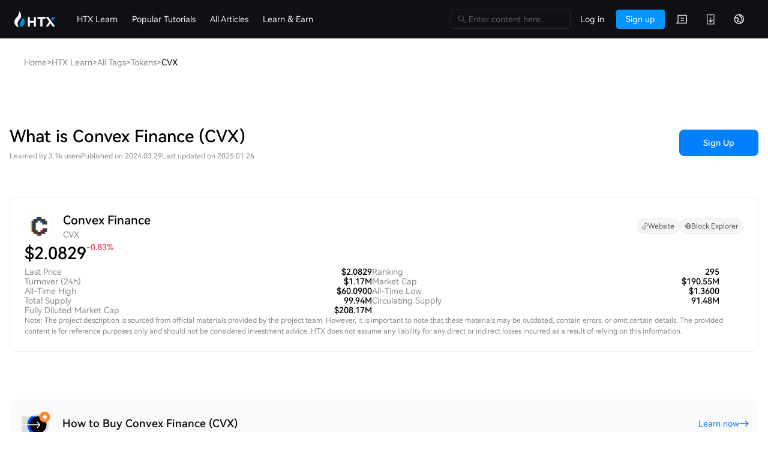

--- FILE ---
content_type: text/html; charset=utf-8
request_url: https://www.htx.com/tokens/CVX/
body_size: 29114
content:
<!DOCTYPE html><html lang="en-us"><head><meta charSet="utf-8"/><meta property="og:type" content="website"/><meta property="og:site_name" content="HTX"/><meta property="og:image" content="https://hbg-prod-fed-public.hbfile.net/nuwa/static/prod/bf4a94c8-54c1-4ce5-955a-637922b35c17.png"/><meta property="twitter:card" content="summary_large_image"/><meta property="twitter:site" content="HTX"/><meta property="twitter:image" content="https://hbg-prod-fed-public.hbfile.net/nuwa/static/prod/bf4a94c8-54c1-4ce5-955a-637922b35c17.png"/><link rel="icon" href="https://hbg-fed-static-prd.hbfile.net/enhome/favicon.ico?home"/><meta name="viewport" content="width=device-width,initial-scale=1.0, minimum-scale=1.0, maximum-scale=1.0, user-scalable=no, viewport-fit=cover,shrink-to-fit=no"/><title>Convex Finance (CVX) | Know Everything about The Cryptocurrency | HTX Exchange</title><meta name="keywords" content="Learn about HTX,how to sign up with HTX,what is crypto loans,how to make investments with cryptocurrencies,how to earn newly-listed tokens,invest in Bitcoin,invest in cryptocurrencies"/><meta name="description" content="Learn Convex Finance (CVX) basics, unmask its features, and trade Convex Finance (CVX) effortlessly "/><meta property="og:title" content="Convex Finance (CVX) | Know Everything about The Cryptocurrency | HTX Exchange"/><meta property="og:description" content="Learn Convex Finance (CVX) basics, unmask its features, and trade Convex Finance (CVX) effortlessly "/><meta property="twitter:title" content="Convex Finance (CVX) | Know Everything about The Cryptocurrency | HTX Exchange"/><meta property="twitter:description" content="Learn Convex Finance (CVX) basics, unmask its features, and trade Convex Finance (CVX) effortlessly "/><link rel="alternate" hrefLang="en-us" href="https://www.htx.com/learn/learn/tokens/CVX/"/><link rel="alternate" hrefLang="zh-cn" href="https://www.htx.com/zh-cn/learn/learn/tokens/CVX/"/><link rel="alternate" hrefLang="zh-tc" href="https://www.htx.com/zh-tc/learn/learn/tokens/CVX/"/><link rel="alternate" hrefLang="ru-ru" href="https://www.htx.com/ru-ru/learn/learn/tokens/CVX/"/><link rel="alternate" hrefLang="fr-fr" href="https://www.htx.com/fr-fr/learn/learn/tokens/CVX/"/><link rel="alternate" hrefLang="es-es" href="https://www.htx.com/es-es/learn/learn/tokens/CVX/"/><link rel="alternate" hrefLang="es-la" href="https://www.htx.com/es-la/learn/learn/tokens/CVX/"/><link rel="alternate" hrefLang="tr-tr" href="https://www.htx.com/tr-tr/learn/learn/tokens/CVX/"/><link rel="alternate" hrefLang="vi-vi" href="https://www.htx.com/vi-vi/learn/learn/tokens/CVX/"/><link rel="alternate" hrefLang="pt-pt" href="https://www.htx.com/pt-pt/learn/learn/tokens/CVX/"/><link rel="alternate" hrefLang="it-it" href="https://www.htx.com/it-it/learn/learn/tokens/CVX/"/><link rel="alternate" hrefLang="en-in" href="https://www.htx.com/en-in/learn/learn/tokens/CVX/"/><link rel="alternate" hrefLang="uk-ua" href="https://www.htx.com/uk-ua/learn/learn/tokens/CVX/"/><link rel="alternate" hrefLang="id-id" href="https://www.htx.com/id-id/learn/learn/tokens/CVX/"/><link rel="alternate" hrefLang="ur-pk" href="https://www.htx.com/ur-pk/learn/learn/tokens/CVX/"/><link rel="alternate" hrefLang="x-default" href="https://www.htx.com/learn/learn/tokens/CVX/"/><link rel="canonical" href="https://www.htx.com/learn/learn/tokens/CVX/"/><meta property="og:locale" content="en_us"/><meta property="og:locale:alternate" content="zh_cn"/><meta property="og:locale:alternate" content="zh_tc"/><meta property="og:locale:alternate" content="ru_ru"/><meta property="og:locale:alternate" content="fr_fr"/><meta property="og:locale:alternate" content="es_es"/><meta property="og:locale:alternate" content="es_la"/><meta property="og:locale:alternate" content="tr_tr"/><meta property="og:locale:alternate" content="vi_vi"/><meta property="og:locale:alternate" content="pt_pt"/><meta property="og:locale:alternate" content="it_it"/><meta property="og:locale:alternate" content="en_in"/><meta property="og:locale:alternate" content="uk_ua"/><meta property="og:locale:alternate" content="id_id"/><meta property="og:locale:alternate" content="ur_pk"/><script type="application/ld+json">{"@context":"https://schema.org","@type":"BreadcrumbList","itemListElement":[{"@type":"ListItem","position":1,"name":"Home","item":"https://www.htx.com/"},{"@type":"ListItem","position":2,"name":"HTX Learn","item":"https://www.htx.com/learn/"},{"@type":"ListItem","position":3,"name":"All Tags","item":"https://www.htx.com/learn/tags/"},{"@type":"ListItem","position":4,"name":"Tokens","item":"https://www.htx.com/tokens/"},{"@type":"ListItem","position":5,"name":"CVX"}]}</script><meta name="next-head-count" content="49"/><link precedence="high" rel="stylesheet" href="/web-v4/entry/v4.css"/><link rel="preload" href="/hbg-learn-alone/_next/static/css/002fc98adade5aae.css" as="style"/><link rel="stylesheet" href="/hbg-learn-alone/_next/static/css/002fc98adade5aae.css" data-n-g=""/><link rel="preload" href="/hbg-learn-alone/_next/static/css/4fb85bbc1f7e4da9.css" as="style"/><link rel="stylesheet" href="/hbg-learn-alone/_next/static/css/4fb85bbc1f7e4da9.css" data-n-p=""/><noscript data-n-css=""></noscript><script defer="" nomodule="" src="/hbg-learn-alone/_next/static/chunks/polyfills-42372ed130431b0a.js"></script><script src="/web-v4/entry/v4.js" defer="" data-nscript="beforeInteractive"></script><script src="/hbg-learn-alone/_next/static/chunks/webpack-b7d19e405a0d2221.js" defer=""></script><script src="/hbg-learn-alone/_next/static/chunks/framework-b0ec748c7a4c483a.js" defer=""></script><script src="/hbg-learn-alone/_next/static/chunks/main-bcea5865f22e44d2.js" defer=""></script><script src="/hbg-learn-alone/_next/static/chunks/pages/_app-b3862df99cdbe616.js" defer=""></script><script src="/hbg-learn-alone/_next/static/chunks/6c9844ae-0f7528c9ba6ac320.js" defer=""></script><script src="/hbg-learn-alone/_next/static/chunks/ea88be26-3d4b1c526373c6e2.js" defer=""></script><script src="/hbg-learn-alone/_next/static/chunks/ec54e304-6529f87c26d73d93.js" defer=""></script><script src="/hbg-learn-alone/_next/static/chunks/6528-3c4fc52d83058214.js" defer=""></script><script src="/hbg-learn-alone/_next/static/chunks/2225-128903d14627f620.js" defer=""></script><script src="/hbg-learn-alone/_next/static/chunks/5675-30ee862418e8f892.js" defer=""></script><script src="/hbg-learn-alone/_next/static/chunks/1033-c75e4c5fc583579a.js" defer=""></script><script src="/hbg-learn-alone/_next/static/chunks/8467-53c734cf8ca9cc22.js" defer=""></script><script src="/hbg-learn-alone/_next/static/chunks/7218-ce9940d3d8709e2d.js" defer=""></script><script src="/hbg-learn-alone/_next/static/chunks/8160-d503735635895f6c.js" defer=""></script><script src="/hbg-learn-alone/_next/static/chunks/361-3df12ab39042145e.js" defer=""></script><script src="/hbg-learn-alone/_next/static/chunks/9414-cf7ca7a1a96c7810.js" defer=""></script><script src="/hbg-learn-alone/_next/static/chunks/1285-a757574d0b3ac945.js" defer=""></script><script src="/hbg-learn-alone/_next/static/chunks/6985-79b7401b0968cf46.js" defer=""></script><script src="/hbg-learn-alone/_next/static/chunks/pages/%5Blocale%5D/learn/tokens/%5Bcurrency%5D-54e782ff6ee17d0f.js" defer=""></script><script src="/hbg-learn-alone/_next/static/hbg-learn-alone-data-mkp75j8n-98ntT3fGorCmOeTG/_buildManifest.js" defer=""></script><script src="/hbg-learn-alone/_next/static/hbg-learn-alone-data-mkp75j8n-98ntT3fGorCmOeTG/_ssgManifest.js" defer=""></script></head><body><div id="__next"><script>
                    var env = (window.location.hostname.match(/^(?:[a-z-0-9]+).([^.]+).tc/) || ["", "prd"])[1];
                </script><script>
                    // 预加载不上报埋点
                    if ((document.documentElement.clientHeight !== 0 || document.documentElement.clientWidth !== 0) && document.visibilityState === 'visible') {
                        const origin = location.origin.replace('//learn', '//www');
                        (function (para) {
                            var p = para.sdk_url, n = para.name, w = window, d = document, s = 'script', x = null, y = null;
                            if (typeof (w['sensorsDataAnalytic201505']) !== 'undefined') {
                                return false;
                            }
                            w['sensorsDataAnalytic201505'] = n;
                            w[n] = w[n] || function (a) {
                                return function () {
                                    (w[n]._q = w[n]._q || []).push([a, arguments]);
                                };
                            };
                            var ifs = ['track', 'quick', 'register', 'registerPage', 'registerOnce', 'trackSignup', 'trackAbtest', 'setProfile', 'setOnceProfile', 'appendProfile', 'incrementProfile', 'deleteProfile', 'unsetProfile', 'identify', 'login', 'logout', 'trackLink', 'clearAllRegister', 'getAppStatus'];
                            for (var i = 0; i < ifs.length; i++) {
                                w[n][ifs[i]] = w[n].call(null, ifs[i]);
                            }
                            if (!w[n]._t) {
                                x = d.createElement(s), y = d.getElementsByTagName(s)[0];
                                x.async = 1;
                                x.src = p;
                                x.setAttribute('charset', 'UTF-8');
                                w[n].para = para;
                                y.parentNode.insertBefore(x, y);
                            }
                        })({
                            sdk_url: origin + '/static/script/sd.min.js',
                            name: 'sensors',
                            server_url: env !== 'prd' ? 'https://report.woodpeckerlog.com/sa?project=default' : 'https://report.woodpeckerlog.com/sa?project=production',
                            heatmap: { scroll_notice_map: 'default' },
                            use_client_time: true,
                            show_log: false,
                            send_type: 'beacon',
                            app_js_bridge: true,
                            is_track_single_page: true,
                        });
                        sensors.registerPage({
                            platform_type: 'OfficialWeb',
                            is_login: function () {
                                return !!+localStorage.getItem('UC_IS_LOGIN') ? true : false;
                            },
                            language_type: function () {
                                let sensorsLangType = {
                                    'zh-cn': 'SimplifiedChinese',
                                    'zh-hk': 'TraditionalChinese',
                                    'zh-tc': 'TraditionalChinese',
                                    'en-us': 'English',
                                    'ko-kr': 'Korean',
                                    'ja-jp': 'Japanese',
                                    'ru-ru': 'Russian',
                                    'tr-tr': 'Turkish',
                                    'vi-vi': 'Vietnamese',
                                    'fr-fr': 'French',
                                    'de-de': 'German',
                                    'es-es': 'Spanish',
                                    'pt-pt': 'Portuguese',
                                    'pt-pr': 'BrazilianPortuguese',
                                    'es-la': 'Spanish-Latin America',
                                    'it-it': 'Italian',
                                    'nl-nl': 'Dutch',
                                    "ms-my": "Bahasa Malaysia",
                                    "en-in": "English (India)",
                                    'uk-ua': 'Українська',
                                    "hi-in": "हिन्दी",
                                    "id-id": "Bahasa Indonesia",
                                };
                                return sensorsLangType[localStorage.lang];
                            },
                        });
                        sensors.quick('autoTrack');
                    } else {
                        sensors = {
                            quick: function(){},
                            track: function(){}
                        }
                    }</script><section class="next-contain " id="en-us"><main class="common_scroll-container__pQxNs common_scroll-container-overflow-y-visible__QYyj9"><div class="common_grid-container__DhWbf main-content"><section class="common_main-content__mS_Bj"><section class="common_breadcrumb-container__2VF_t"><nav aria-label="Breadcrumb" class="breadcrumb_breadcrumb__f3Lhj"><ol class="breadcrumb_breadcrumbList__KoMAJ" itemscope="" itemType="https://schema.org/BreadcrumbList"><li class="breadcrumb_breadcrumbItem___vt90" itemscope="" itemProp="itemListElement" itemType="https://schema.org/ListItem"><a href="/" class="breadcrumb_breadcrumbLink__hPWv8" itemProp="item"><span itemProp="name">Home</span></a><meta itemProp="position" content="1"/><span class="breadcrumb_breadcrumbSeparator__kRXhj" aria-hidden="true">&gt;</span></li><li class="breadcrumb_breadcrumbItem___vt90" itemscope="" itemProp="itemListElement" itemType="https://schema.org/ListItem"><a href="/learn/" class="breadcrumb_breadcrumbLink__hPWv8" itemProp="item"><span itemProp="name">HTX Learn</span></a><meta itemProp="position" content="2"/><span class="breadcrumb_breadcrumbSeparator__kRXhj" aria-hidden="true">&gt;</span></li><li class="breadcrumb_breadcrumbItem___vt90" itemscope="" itemProp="itemListElement" itemType="https://schema.org/ListItem"><a href="/learn/tags/" class="breadcrumb_breadcrumbLink__hPWv8" itemProp="item"><span itemProp="name">All Tags</span></a><meta itemProp="position" content="3"/><span class="breadcrumb_breadcrumbSeparator__kRXhj" aria-hidden="true">&gt;</span></li><li class="breadcrumb_breadcrumbItem___vt90" itemscope="" itemProp="itemListElement" itemType="https://schema.org/ListItem"><a href="/tokens/" class="breadcrumb_breadcrumbLink__hPWv8" itemProp="item"><span itemProp="name">Tokens</span></a><meta itemProp="position" content="4"/><span class="breadcrumb_breadcrumbSeparator__kRXhj" aria-hidden="true">&gt;</span></li><li class="breadcrumb_breadcrumbItem___vt90" itemscope="" itemProp="itemListElement" itemType="https://schema.org/ListItem"><span class="breadcrumb_breadcrumbText__0YFYp" itemProp="name" aria-current="page">CVX</span><meta itemProp="position" content="5"/></li></ol></nav></section><section class="tokens_top-title-info__tov81"><div class="tokens_top-title-info__title__KAi9f"><h1>What is Convex Finance (CVX)</h1><p><span>Learned by 3.1k users</span><span>Published on 2024.03.29</span><span>Last updated on 2025.01.26</span></p></div><a href="/register?backUrl=%2Ftrade%2FCVX_usdt" class="common_learn_action-button--container__NXOUx tokens_top-title-info__btn__ievNo"><button class="common_learn_action-button__c1Ek9 common_learn_action-button--container__NXOUx">Sign Up</button></a></section><section class="tokens_basic-infos__3UC0Q"><div class="tokens_basic-infos__names__oP02B"><a href="/price/CVX" target="_blank"><div class="tokens_basic-infos__names-left__U7qr0"><i class="CoinIcon_coin-container__f6UxR"><img alt="cvx" loading="lazy" width="48" height="48" decoding="async" data-nimg="1" style="color:transparent" src="/-/x/hb/p/api/contents/currency/icon_png/cvx.png?1769126400000"/></i><div class="tokens_basic-infos__names-left-names__Gvrvr"><h2>Convex Finance</h2><p>CVX</p></div></div></a><p class="tokens_basic-infos__names-right__AbYJv"><a href="https://www.convexfinance.com/" target="_blank" rel="nofollow noopener noreferrer"><img src="/hbg-learn-alone/_next/static/media/link.3040961c.svg" alt="官网"/><span>官网</span></a><a href="https://etherscan.io/token/0x4e3fbd56cd56c3e72c1403e103b45db9da5b9d2b" target="_blank" rel="nofollow noopener noreferrer"><img src="/hbg-learn-alone/_next/static/media/browser.1e0f2d30.svg" alt="区块浏览器"/><span>区块浏览器</span></a></p></div><h2 class="tokens_basic-infos__price___hcEq"><a href="/price/CVX" target="_blank"><p><span></span><span>2.08</span></p><span class="common_down-color__ZIlvw">-0.83%</span></a></h2><article class="tokens_basic-infos__info-list__wDJNG"><ul><li><span>最新价格</span><span>2.08</span></li><li><span>交易额(24h)</span><span>1.17M</span></li><li><span>历史最高</span><span>60.09</span></li><li><span>发行总量</span><span>99.94M</span></li><li><span>总市值</span><span>208.17M</span></li></ul><ul><li><span>排名</span><span>295</span></li><li><span>流通市值</span><span>190.55M</span></li><li><span>历史最低</span><span>1.36</span></li><li><span>流通总量</span><span>91.48M</span></li></ul></article><article><p class="tokens_basic-infos__note__YX2lx">注意：项目简介来自于官方项目团队所发布或提供的信息资料，可能存在过时、错误或遗漏，相关内容仅供参考且不构成投资建议，HTX不会承担任何依赖这些信息而产生的直接或间接损失。</p></article></section><section class="IntroductoryTips_introductory-tips__ec8MW  tokens_introductory-tips__GZ_I3"><a href="/register?backUrl=%2Fhow-to-buy%2FCVX" rel="noreferrer noopener"><span class="IntroductoryTips_introductory-tips__img__zaASx"><img alt="" loading="lazy" width="56" height="56" decoding="async" data-nimg="1" style="color:transparent" src="/hbg-learn-alone/_next/static/media/img-3.b6824174.svg"/></span><span class="IntroductoryTips_introductory-tips__content__P5lto"><span class="IntroductoryTips_introductory-tips__title__4pE8n"><span>Loading...</span></span><span class="IntroductoryTips_introductory-tips__action__G8Sny"><span>Loading...</span><img alt="" loading="lazy" width="16" height="16" decoding="async" data-nimg="1" style="color:transparent" src="/hbg-learn-alone/_next/static/media/right-arrow.880800b5.svg"/></span></span></a></section><section class="tokens_content-container__tJZhq"><p><strong>I. Project Introduction</strong></p> 
<p>Convex Finance is a yield optimization and automation protocol built on top of Curve Finance. It allows users to receive boosted CRV and liquidity mining rewards with minimal effort. CVX is the native token of Convex Finance for staking, claiming performance fees, and governance voting.</p> 
<p><strong>II. Token Information&nbsp; &nbsp;</strong>&nbsp; &nbsp; &nbsp; &nbsp;</p> 
<p><strong>1) Basic Information&nbsp;</strong></p> 
<ul> 
 <li>Token name: CVX&nbsp; &nbsp;&nbsp;</li> 
 <li>Total supply: 79,205,239</li> 
 <li>Tokens in Circulation: 43,049,431&nbsp;&nbsp;</li> 
</ul> 
<p><strong>III. Related Links&nbsp;</strong></p> 
<p>Website:&nbsp;<a href="https://www.convexfinance.com/" target="_blank">https://www.convexfinance.com/</a><br>Twitter:&nbsp;<a href="https://twitter.com/convexfinance" target="_blank">https://twitter.com/convexfinance</a><br>Telegram:&nbsp;<a href="https://t.me/convexEthChat" target="_blank">https://t.me/convexEthChat</a><br>Medium:&nbsp;<a href="https://convexfinance.medium.com/" target="_blank">https://convexfinance.medium.com/</a><br>Block Explorer:&nbsp;<a href="https://etherscan.io/token/0x4e3fbd56cd56c3e72c1403e103b45db9da5b9d2b" target="_blank">https://etherscan.io/token/0x4e3fbd56cd56c3e72c1403e103b45db9da5b9d2b</a><br>Discord:&nbsp;<a href="https://discord.com/invite/WHwgFwRG6h​" target="_blank" style="font-size: 14px; background-color: rgb(255, 255, 255);">https://discord.com/invite/WHwgFwRG6h​</a></p> 
<p data-we-empty-p=""><br></p> 
<p><strong>Note:</strong>&nbsp;The project introduction comes from the materials published or provided by the official project team, which is for reference only and does not constitute investment advice. HTX does not take responsibility for any resulting direct or indirect losses.</p></section><section class="IntroductoryTips_introductory-tips__ec8MW  tokens_introductory-tips__GZ_I3"><a href="/register?backUrl=%2Ftrade%2Fcvx_usdt" rel="noreferrer noopener"><span class="IntroductoryTips_introductory-tips__img__zaASx"><img alt="" loading="lazy" width="56" height="56" decoding="async" data-nimg="1" style="color:transparent" src="/hbg-learn-alone/_next/static/media/img-1.098dcedb.svg"/></span><span class="IntroductoryTips_introductory-tips__content__P5lto"><span class="IntroductoryTips_introductory-tips__title__4pE8n"><span>Loading...</span></span><span class="IntroductoryTips_introductory-tips__action__G8Sny"><span>Loading...</span><img alt="" loading="lazy" width="16" height="16" decoding="async" data-nimg="1" style="color:transparent" src="/hbg-learn-alone/_next/static/media/right-arrow.880800b5.svg"/></span></span></a></section><section class="tokens_trading-infos__zF_V9"><section class=""><div class="TradeInfos_trade-infos-header__iLA4j"><h2>交易</h2><div class="TradeInfos_trade-infos-header__tabs__XpIEN"><div class="TradeInfos_trade-infos-header__tabs-item__4W0IB TradeInfos_trade-infos-header__tabs-item--active__5oORC">Spot</div><div class="TradeInfos_trade-infos-header__tabs-item__4W0IB false">Futures</div></div></div><div class="TradeInfos_trade-infos-content__PXJs4"></div></section></section><section class="tokens_hot-articles__zDTgg"><h2>Hot Articles</h2><section class="ArticleList_article-list__21aKI"><article class="ArticleList_article-list__item__diIe6"><div class="ArticleList_article-list__item-titles__CRC6R"><h3><a href="/how-to-buy/CVX" target="_blank">How to Buy CVX</a></h3><p class="ArticleList_article-list__item-titles-description___TvB5">Welcome to HTX.com! We&#x27;ve made purchasing Convex Finance (CVX) simple and convenient. Follow our step-by-step guide to embark on your crypto journey.Step 1: Create Your HTX AccountUse your email or phone number to sign up for a free account on HTX. Experience a hassle-free registration journey and unlock all features.Get My AccountStep 2: Go to Buy Crypto and Choose Your Payment MethodCredit/Debit Card: Use your Visa or Mastercard to buy Convex Finance (CVX) instantly.Balance: Use funds from your HTX account balance to trade seamlessly.Third Parties: We&#x27;ve added popular payment methods such as Google Pay and Apple Pay to enhance convenience.P2P: Trade directly with other users on HTX.Over-the-Counter (OTC): We offer tailor-made services and competitive exchange rates for traders.Step 3: Store Your Convex Finance (CVX)After purchasing your Convex Finance (CVX), store it in your HTX account. Alternatively, you can send it elsewhere via blockchain transfer or use it to trade other cryptocurrencies.Step 4: Trade Convex Finance (CVX)Easily trade Convex Finance (CVX) on HTX&#x27;s spot market. Simply access your account, select your trading pair, execute your trades, and monitor in real-time. We offer a user-friendly experience for both beginners and seasoned traders.</p><p class="ArticleList_article-list__item-titles-time___quBS"><span>1.4k Total Views</span><span>Published 2024.03.29</span><span>Updated 2025.03.21</span></p></div><div class="ArticleList_article-list__item-img__MYw1Q"><img alt="How to Buy CVX" loading="lazy" width="160" height="90" decoding="async" data-nimg="1" style="color:transparent" src="https://d1x7dwosqaosdj.cloudfront.net/images/2024-03/1e59a8c15979464fb4d9737511344089.png"/></div></article></section></section><section class="tokens_about-comments__CvJEG"><h2>Discussions</h2><p class="tokens_about-comments__desc__HjO8T">Welcome to the HTX Community. Here, you can stay informed about the latest platform developments and gain access to professional market insights. Users&#x27; opinions on the price of CVX (CVX) are presented below.</p><section class="CommentList_comment-list__TVDIL"></section></section></section><section class="common_rightFlex__unDQH tokens_right-flex__AT4kn"><article class="RightActiveImg_activity-img__8s_a8 tokens_right-active-img__rs9No"><a href="/register?backUrl=%2Ftrade%2FCVX_usdt" rel="noreferrer noopener"><img alt="活动图片" loading="lazy" width="340" height="132" decoding="async" data-nimg="1" style="color:transparent" src="/hbg-learn-alone/_next/static/media/en-us.fad9a011.png"/></a></article><section class="tokens_related-trade__xK4iu"><h2>Trading Pairs</h2><ul class="tokens_related-trade-list__z_SZ1"></ul></section><section class="tokens_hot-qa__4k7Ar"><h2>Top Questions</h2><ul class="tokens_hot-qa-list___BygH"><li class="tokens_hot-qa-list__item__FWCpX"><a class="tokens_hot-qa-list__item-title__Q_rQs" href="/feed/faq/16267583"><h4>How can investors avoid hype driven by Elon Musk’s tweets?</h4><p>01/16 19:13</p></a></li><li class="tokens_hot-qa-list__item__FWCpX"><a class="tokens_hot-qa-list__item-title__Q_rQs" href="/feed/faq/16267946"><h4>What are analysts predicting for Bitcoin’s next support level?</h4><p>01/16 19:13</p></a></li><li class="tokens_hot-qa-list__item__FWCpX"><a class="tokens_hot-qa-list__item-title__Q_rQs" href="/feed/faq/16267944"><h4>How are Trump’s sons building a crypto empire?</h4><p>01/16 19:13</p></a></li><li class="tokens_hot-qa-list__item__FWCpX"><a class="tokens_hot-qa-list__item-title__Q_rQs" href="/feed/faq/16267759"><h4>How is Elon Musk using blockchain or crypto in his companies?</h4><p>11/07 02:17</p></a></li><li class="tokens_hot-qa-list__item__FWCpX"><a class="tokens_hot-qa-list__item-title__Q_rQs" href="/feed/faq/16268048"><h4>Is Ethereum’s on-chain surge challenging Bitcoin’s dominance?</h4><p>11/07 02:18</p></a></li></ul></section><section></section></section></div><section class="common_main-content__bottom__RPRuQ"><footer class="fed-hbg-footer"><div class="fed-hbg-footer__main"><div class="fed-hbg-footer-links"><div class="fed-collapes"></div></div><div class="fed-hbg-footer__sider"><a class="footer-nav-brand"><img class="fed-hbg-footer__logo" src="[data-uri]" alt="HTX - Leading Bitcoin Exchange"/></a><div class="fed-hbg-footer__group"></div></div></div><div class="fed-hbg-footer__language"><div class="fed-hbg-footer__lang-copyright">© 2013 - <!-- -->2026<!-- --> HTX</div><div class="fed-hbg-footer__lang-btn"><span>English</span><i class="fed-icon__arrow"></i></div></div><div class="fed-hbg-footer__bar-wrapper"><div class="fed-hbg-footer__bar"><div class="fed-hbg-footer__social"></div><div class="fed-hbg-footer__copyright">© 2013 - <!-- -->2026<!-- --> HTX</div></div></div></footer><div class="HBDrawer "><div id="HBDrawer__container" style="z-index:1003;transition-duration:300ms;top:0;right:0;transform:translate3d(100%, 0, 0);height:100vh" class="HBDrawer__container hbg-drawer"><div class="HBDrawer__header"><div class="HBDrawer__title"><i class="hbg-drawer__icon-back"></i></div></div><div class="hbg-drawer__content"><div class="hb-menu-dropdown__body__item--multi hbg-languages" style="overflow:auto"><div class="hb-menu-dropdown__body__item__sub">Language</div><div class="hb-menu-dropdown__body__items"></div></div></div></div><div class="HBDrawer__overlay" style="background-color:#000;opacity:0.6;z-index:1002"></div></div></section></main></section></div><script id="__NEXT_DATA__" type="application/json">{"props":{"serverLocale":"en-us","pageProps":{"_nextI18Next":{"initialI18nStore":{"en-us":{"common":{"在 HTX Learn 平台搜索「{keyword}」相关的加密与区块链教程。找到适合你的入门学习内容，从零开始了解加密世界。":"Search \u0026quot;{keyword}\u0026quot; related tutorials on HTX Learn. Find beginner-friendly guides to blockchain and crypto, and start learning from the ground up.","难易程度":"Difficulty Level","币本位永续合约":"Coin-M Perpetual","更新于#time#":"Last updated on #time#","答对总数：":"Correct:","现货":"Spot","已结束":"Ended","什么是 {token}，我为什么要投资 {token}？":"What is {token} and why should I invest in {token}?","提交答案":"Submit","用时：":"Time:","主流币种详情 快速了解主流币种的前世今生":"Popular Coin: A brief introduction to popular coins","更多":"More","杠杆交易入门":"Margin trading tutorial","比特币的概念最初由中本聪在2008年11月首先提出来的，这是一个不需要政府等中心机构参与，而是所有人一起维护的点对点的电子现金系统。比特币总量是恒定的，共2100万枚。所以比特币有“数字黄金”的美名。":"The concept of Bitcoin was first proposed by Satoshi Nakamoto in November 2008. It is a peer-to-peer electronic cash system that is open to everyone and does not require any participation of a central authority, such as the government. The supply limit of Bitcoin is capped at 21 million BTC. As such, Bitcoin is often referred to as “digital gold”.","如何购买新币种？":"How to Buy New Cryptos","相关讨论":"Discussions","成长学院":"HTX Learn","结束":"End","一键购买":"One-Click Purchase","以太坊Ethereum被称为通用区块链计算机，概念诞生于2013年。":"Ethereum, which was conceived in 2013, aims to be a world computer.","标签":"Tag","{fullName}对美元的价格将实时更新，反映其近期的表现。在过去的24小时内，{fullName}经历了 {renderChg}% 的变化。":"The price of {fullName} in USD is updated in real time, reflecting its recent performance. Over the past 24 hours, {fullName} has experienced a {renderChg}% change.","查看关于 {name} 的简明教程，用简单语言帮助新手快速理解区块链概念与操作。":"Check out our concise {name} tutorials, designed to help beginners quickly grasp blockchain concepts and operations.","HTX 24小时交易量 \u003cb\u003e{volume}\u003c/b\u003e":"HTX has a trading volume of \u003cb\u003e{volume}\u003c/b\u003e in the last 24 hours.","支付款项":"Payment","全部分类":"All Categories","现货交易主要是针对数字货币和数字货币之间的交易，以其中一种币作为计价单位去购买其他币种 。现货交易的规则同样是按照价格优先、时间优先的顺序完成撮合交易，直接实现数字资产之间的兑换。":"In spot trading, traders buy one cryptocurrency with another or sell one crypto for another. Spot orders are matched on the market based on the principle of price-time priority, and the cryptocurrencies are exchanged once the placed orders are filled.","题目列表":"Questions","HTX Learn 学习平台 — 从零开始你的加密之旅":"HTX Learn — Your Crypto Journey Starts Here","选择你的学习路径 — HTX Learn 分类":"Choose Your Path — HTX Learn Categories","没有更多了":"End of page","根据您的阅读进度与兴趣，为您精选下一站去中心化金融的深度洞察与进阶攻略":"Based on your progress and interests, we’ve selected deep insights and advanced strategies for your next step into DeFi.","复制成功":"Copied","数字货币全攻略":"Your Guidebook into Cryptocurrency","卖家放币":"Receive cryptos from seller","开始答题":"Start Quiz","2. 信用卡/借记卡 购买":"2. Credit/Debit Cards","交易":"Trading","{shortName}交易额(24h)":"{shortName} Turnover (24h)","比特币,比特币价格,比特币交易平台,以太坊,以太坊价格,加密货币交易所,狗狗币":"Bitcoin, Bitcoin price, Bitcoin trading platform, Ethereum, Ethereum price, crypto exchange, Dogecoin","在HTX交易所获取有关#currency#的知识。以直接的方式了解它，揭示它的特点。轻松交易并在HTX上获取#currency#。":"Learn #currency# basics, unmask its features, and trade #currency# effortlessly just on HTX.","流通市值":"Market Cap","结果：":"Result:","学习赚币":"Learn \u0026 Earn","波卡是一个为跨链交流建立的分片网络，旨在连接多种类型的网络。":"Polkadot is a sharded multi-chain network that handles numerous exchanges on multiple chains in parallel.","答题汇总页":"Results","昨天":"Yesterday","搜索结果：「{keyword}」— HTX Learn 学习平台":"Search Results: \u0026quot;{keyword}\u0026quot; — HTX Learn","新手学习主题 — 按标签浏览":"Beginner Learning Topics — Browse by Tag","KYC身份认证等级 L%level%":"L%level% KYC verification completed","购买{currency}的热门法币":"Popular Fiat to Buy {currency}","未满足条件":"Ineligible","累计答题数":"Total Questions Answered","发现使用HTX.com购买#currency#的最简单方式。我们的逐步指南确保交易体验顺畅和安全。立即探索我们的指南，开始您的加密货币之旅。":"Discover the easiest way to purchase #currency# on HTX.com. Our step-by-step guide ensures a smooth and secure trading experience. Dive into the guide to embark on your cryptocurrency journey.","持仓":"Hold Positions","提交时间：":"Submitted:","我如何在 HTX 上购买 {token}？":"How can I purchase {token} on HTX?","全部标签":"All Tags","课程列表":"Course List","确定":"Confirm","通过学习区块链赚取加密货币。增长区块链知识、完成测验并免费获得加密货币":"Earn cryptocurrencies by learning blockchain. Grow your blockchain knowledge base, complete tests to earn cryptocurrencies for free","学习知识\u003cspan\u003e赚取收益\u003c/span\u003e":"Learn More, \u003cspan\u003eEarn More\u003c/span\u003e","将您的{token}安全存放在 HTX.com 账户中，随时用于资产\u003ca className='link' href='{trade}'\u003e交易\u003c/a\u003e、区块链转账或\u003ca className='link' href='{pledge}'\u003e质押增值\u003c/a\u003e。":"Securely store your {token} in your HTX account and easily access it for \u003ca className='link' href='{trade}'\u003etrading\u003c/a\u003e, blockchain transactions, or \u003ca className='link' href='{pledge}'\u003estaking\u003c/a\u003e.","答题页面":"Quiz","低点差":"Low Buy-Sell Spread","剩余%num%道题":"%num% question(s) unanswered","下一课":"Next","刚刚":"Just now","多重安全项验证，异地登录提醒，防cookie劫持":"Multi-factor authentication, unusual login alerts, and cookie hijacking protection","资产划转":"Transfer Assets","交割合约使用差价交割的模式，合约到期时，所有未平仓的仓位，按照指数价格最后一小时的算术平均价进行平仓，而不是进行实物交割。":"When they expire, Delivery Futures products are cash settled based on the open/close price difference, not physically delivered. All the matured positions are closed at the arithmetic average index prices during the last hour before expiry.","加密货币分类,区块链学习,新手入门,学习赚币,杠杆交易,市场分析":"Crypto Categories, Blockchain Learning, Beginner’s Guide, Learn \u0026 Earn, Margin Trading, Market Analysis","账号安全":"Account Security","BTC·比特币":"BTC · Bitcoin","可以，一旦您购买了 {token}，便可在 HTX 上轻松将其兑换为其他加密货币。该平台同时提供现货和期货交易选项，帮助您实现 {token} 及其他资产的多元化投资组合。":"Yes, once you have purchased {token}, you can easily convert it to other cryptocurrencies on HTX. Additionally, we offer both spot and futures trading services, enabling you to diversify your portfolio with {token} and other assets.","点击买入":"Click 'Buy'","如何购买热门币种？":"How to Buy Trending Cryptos","永续":"Perpetual","选择交易对":"Choose a Trading Pair","暂无内容":"No content available","DOT·波卡":"DOT · Polkadot","答题结束":"Ended","更多币种介绍":"Explore more cryptos","高息理财":"High Yield Earning","答题正确率":"Accuracy","填写订单":"Enter Amount","7*24小时客户服务":"24/7 Customer Service","在官网使用\u003ca className='link' href='{email}'\u003e邮箱\u003c/a\u003e创建账号，完成 KYC 认证":"Use your \u003ca className='link' href='{email}'\u003eemail address\u003c/a\u003e to create an HTX account via the website and complete KYC verification.","重置":"Reset","没有到期日，可长线持有，最高支持125倍杠杆。":"Supporting up to 125x leverage, perpetual futures contracts do not expire and can be held as long as you want.","详情页面":"Details","%num%人已加入学习":"Learned by %num% users","第#num#讲":"Lesson #num#","未通过":"You did not pass.","币种介绍":"Tokens","使用{fiat}购买{currency}":"Use {fiat} to buy {currency}","实名认证":"ID Verification","%num%人学过":"Learned by %num% users","了解新币种？":"New Cryptos","如何购买{fullName}（{currency}）":"How to Buy {fullName} ({currency})","如果您在购买或交易 {token} 时遇到任何问题，HTX 提供全天候客户支持。请通过网站或移动应用程序中的支持渠道联系我们，以便迅速获得帮助并解决与 {token} 交易相关的问题。":"If you encounter any issues buying or trading {token} on HTX, our 24/7 customer support is always here to help. Reach out to our support channels via the website or app to get quick assistance and resolve any problems related to {token} trades.","币种丰富高流动性":"Diversified Cryptos and High Liquidity","发行总量":"Total Supply","提供700+现货币种\u0026U本位、币本位、期权、跟单、交易机器人交易服务":"A wide range of services including spot and margin trading, USDT-M and Coin-M futures, copy trading, options, and trading bots.","购买教程":"How to Buy","其他板块加密货币":"More Cryptos","返回首页":"Back to Home","文章封面":"Article Cover","注册交易赚取最高 \u003ca className='link'\u003e{reward}\u003c/a\u003e 奖励":"Sign up and trade to win rewards worth up to \u003ca className='link'\u003e{reward}\u003c/a\u003e.","ETH·以太坊":"ETH · Ethereum","U本位合约是一种数字资产衍生产品，用户可以通过判断涨跌，选择买入做多或卖出做空合约来获取数字资产价格上涨/下降的收益，以USDT作为计价单位。":"USDT-M Futures contracts are cryptocurrency derivatives denominated and settled in USDT. Users can choose to open long or short futures and profit from up or down markets.","使用 HTX \u003ca className='link first-link' href='{p2pTrade}'\u003e点对点交易\u003c/a\u003e服务直接向其他用户购买 {token}。我们为全球提供最优质的服务和支持。所有订单和交易均受托管和 HTX 保护。":"Buy {token} directly from other users using \u003ca className='link first-link' href='{p2pTrade}'\u003eHTX P2P\u003c/a\u003e with best-in-class services and support globally. All orders and trades are escrowed and protected by HTX.","twitterImg":"https://hbg-prod-fed-public.hbfile.net/nuwa/static/prod/bf4a94c8-54c1-4ce5-955a-637922b35c17.png","再次答题":"Play Again","数字资产与详情":"All About Cryptocurrencies","取消":"Cancel","多端支持，随身交易":"Trade Anytime, Anywhere","了解加密货币,什么是比特币,什么是以太币,如何购买加密货币,如何购买比特币,投资比特币,投资加密货币":"Learn about cryptocurrency,what is Bitcoin,what is Ethereum,how to buy cryptocurrency,how to buy Bitcoin,invest in Bitcoin,invest in cryptocurrency","资金划转":"Transfer Assets","初级":"Basic","火必成长学院 | 什么是比特币 | 了解加密货币":"HTX Learn | What Is Bitcoin | Learn About Cryptocurrency","购买 {token} 可使用哪些支付方式？":"Which payment methods are available for buying {token}?","剩余%num%次":"%num% chance(s) remaining","正在获取更多内容":"Loading more","支持IOS、Android、HarmonyOS及主流桌面浏览器":"Supporting iOS, Android, and HarmonyOS devices and major desktop browsers.","市场前沿":"Market Frontiers","为了获得更顺畅的交易体验，建议您先购买稳定币（如 USDT），再以其在现货市场兑换 {token}":"For smoother trading, consider purchasing a stablecoin like USDT first, then use it to trade for {token} on the spot market.","视频加载失败，请重试":"Loading failed. Please try again","TRX·波场TRON":"TRX · TRON","通过学习免费获得加密货币和平台福利":"Unlock token rewards and platform benefits through learning","查看全部标签":"View All Tags","简单4步，即可立即购买 {token}":"Step-by-Step Guide to Buy {token}","我可以在 HTX 上将 {token} 兑换成其他加密货币吗？":"Can I convert {token} to other cryptocurrencies on HTX?","多元交易":"Abundant Products","历史最低":"All-Time Low","精选所有适合新手的区块链与加密货币教程，循序渐进讲解基础概念、交易流程与安全知识。":"A curated collection of blockchain and cryptocurrency tutorials for beginners. Learn fundamental concepts, trading workflows, and security best practices through a step-by-step curriculum.","目录":"Content","在 \u003ca className='link'\u003eHTX\u003c/a\u003e 购买你的第一枚 {currency}":"Buy your first {currency} on \u003ca className='link'\u003eHTX\u003c/a\u003e","欢迎来到HTX社区。在这里，您可以了解最新的平台发展动态并获得专业的市场意见。以下是用户对{currencyFullName}({currency})币价的意见。":"Welcome to the HTX Community. Here, you can stay informed about the latest platform developments and gain access to professional market insights. Users' opinions on the price of {currencyFullName} ({currency}) are presented below.","储备金证明":"Proof of Reserves","1. P2P/OTC 交易":"1. P2P/OTC Trading","火币成长学院":"HTX Learn","点击 HTX 网站导航点击导航栏中的【买币】选项，查看您所在地区的支持方式。":"Access the Buy Crypto section in the navigation bar to see available options in your region.","风险：扩容之争，存在潜在的分叉风险":"Risks: Debate over scalability and potential risks of forks","查看学习内容":"Start Learning","答题时间：":"Time:","%num%小时":"%num% h","合约":"Futures","相关交易":"Trading Pairs","如何购买其他板块币种？":"How to Buy Other Cryptos","奖励总额":"Total Rewards","U本位合约":"USDT-M Futures","还本付息":"Repay Principal and Interest","请求失败，请重试":"Request failed. Please try again","选择最适合您的方式购买 {token}":"Select Desired Method to Buy {token}","官网":"Website","题目总数：":"Total:","安全可靠":"Secure and Reliable","最新":"Latest","简单赚币、定投、余币宝、节点质押":"Simple Earn, Regular Invest, SmartEarn, and staking.","HTX 提供一个全面的学习中心，其中包含专为 {token} 交易设计的教程和指南。这些资源旨在帮助初学者及经验丰富的交易者掌握使用 {token} 的策略。":"HTX provides a comprehensive learning hub filled with tutorials and guides specifically tailored for trading {token}. These resources are designed to help both beginners and experienced traders master trading strategies.","%num%题":"%num%","请登录后重试":"Please log in and try again","未学习":"Not Started","要购买 {token}，您必须在 HTX 上完成 KYC 认证流程。流程包括通过应用、电子邮件或手机号码注册，然后使用所需文件验证身份，从而确保 {token} 交易环境的安全和合规。":"To trade {token}, you must complete KYC verification on HTX. This involves signup with an email or phone number via the website or app, and then verifying your identity with the required documents. This ensures a secure and compliant environment for trading {token}.","HTX 对 {token} 的交易收取竞争力费用。通常，现货交易中挂单与吃单的费用均为 0.05%。在期货交易中，挂单费用可低至 0%，而吃单费用为 0.02%。请始终查阅平台上最新的费用结构。":"HTX charges competitive fees for trading {token}. Typically, you will see a 0.05% fee for both spot maker and taker orders. For futures trading {token}, fees can be as low as 0% for maker orders and 0.02% for taker orders. Always review the latest fee structure on the platform.","发布于 {createTime}":"Published {createTime}","查看更多":"More","申请借币":"Apply for a Loan","交易额(24h)":"Turnover (24h)","未答题":"Not started","白皮书":"Whitepaper","注意：项目简介来自于官方项目团队所发布或提供的信息资料，可能存在过时、错误或遗漏，相关内容仅供参考且不构成投资建议，HTX不会承担任何依赖这些信息而产生的直接或间接损失。":"Note: The project description is sourced from official materials provided by the project team. However, it is important to note that these materials may be outdated, contain errors, or omit certain details. The provided content is for reference purposes only and should not be considered investment advice. HTX does not assume any liability for any direct or indirect losses incurred as a result of relying on this information.","开仓":"Open Positions","邮箱注册":"Signup by Email","热门推荐":"Popular Tutorials","最新价格":"Last Price","前天":"2 days ago","发布于#time#":"Published on #time#","火币合约是一种数字资产衍生产品。用户可以通过判断涨跌，选择买入做多或卖出做空合约来获取数字资产价格上涨/下降的收益。":"HTX Futures is a trading platform for cryptocurrency derivatives products. Traders can choose to long or short futures products to profit from up or down markets.","%num%秒":"%num% sec","主题":"Subject","中级":"Intermediate","您可以将购买的 {token} 安全存储在 HTX 账户中，或转移至其他可信赖的数字钱包。采用先进的安全措施有助于保护您的{token}资产，避免未经授权的访问。":"You can store your {token} assets securely in your HTX account or transfer them to another trusted digital wallet. Utilizing advanced security measures helps keep your {token} investments safe from unauthorized access.","比特币是诞生于2009年1月3日的一种点对点传输的加密货币。":"Bitcoin (BTC) is a peer-to-peer cryptocurrency created on Jan 3, 2009.","立即购买 {currency}":"Buy {currency}","总课程%num%讲":"%num% lessons in total","在 HTX 成长学院探索与「{name}」相关的最新资讯与深度分析。涵盖市场趋势、项目动态、技术进展及监管政策，提供权威的加密行业洞察。":"At HTX Learn, explore \u0026quot;{name}\u0026quot; related latest news and in-depth analysis, covering market trends, project updates, tech developments, and regulatory policies in the crypto industry.","{visit}人学过":"{visit} Total Views","历史最高":"All-Time High","如何购买#currency# | HTX.com":"How to Buy #currency# | HTX.com","开始":"Go","排名":"Ranking","在全球信赖且直观的 HTX.com 平台上，轻松管理您的{token}交易。":"Easily trade {token} and manage your trades on HTX.","全部文章":"All Articles","已掌握知识点":"Knowledge Mastered","通过网站或移动应用注册账号，完成身份验证（KYC），即可享受全方位的购买与交易服务。":"Sign up for an HTX account via the website or app and complete KYC verification to enjoy trading and more services.","区块浏览器":"Block Explorer","什么是#symbol#":"What is #symbol#","出错啦！您访问的页面不存在":"Page Not Found.","共%num%道":"%num% questions","加密货币标签,区块链主题,比特币教程,以太坊学习,DeFi介绍,NFT指南":"Crypto Tags, Blockchain Topics, Bitcoin Tutorials, Ethereum Learning, Introduction to DeFi, NFT Guide","如何交易 {token}":"How to Trade {token}","获得奖励":"Receive Rewards","为何HTX是购买{currency}的最佳平台？":"Why Choose HTX to Buy {currency}?","总市值":"Fully Diluted Market Cap","学习中":"In Progress","感谢您的参与，奖励将在活动结束后发放到您的资产账户。":"Thank you for your participation. Your rewards will be credited to your Spot account after the event concludes.","规则":"Rules","使用全球\u003ca className='link' href='{bankTransfer}'\u003e银行转账\u003c/a\u003e方式存入资金，再进行现货交易购买 {token}。":"Deposit funds through global \u003ca className='link' href='{bankTransfer}'\u003ebank transfer\u003c/a\u003e options and make a spot trade for {token}.","当前 {token} 的价格是多少？它是如何确定的？":"What is the current price of {token} and how is it determined?","下一题":"NEXT","要在 HTX 上购买 {token} ，只需通过网站或移动应用程序注册，完成KYC 认证流程，然后前往\u003ca className=\"link\" href=\"{href3}\"\u003e购买加密货币\u003c/a\u003e页面。按照提示使用您偏好的支付方式购买 {token}。":"To purchase {token} on HTX, simply sign up via the website or app, complete the KYC verification, and navigate to the \u003ca className=\u0026quot;link\u0026quot; href=\u0026quot;{href3}\u0026quot;\u003eBuy Crypto\u003c/a\u003e section. Follow the instructions to buy {token} using your preferred payment method.","#currency# | 全面的加密资产介绍 | HTX交易所":"#currency# | Know Everything about The Cryptocurrency | HTX Exchange","答对%num%道 / 共%total%道":"%num%/%total% questions answered correctly","答题已通过":"Passed","我们以1:1的方式持有储备金，多重加密冷、热、温、多人协作离钱包,保护您的资产安全资产100%可兑付":"HTX offers 1:1 reserves and adopts multi-layered encryption and offline wallets to ensure security and 100% withdrawal of your assets.","暂无记录":"No records","开启加密资产交易之旅，借助 HTX 安全、直观的平台，开启您的加密货币世界。立即注册，即可交易比特币及众多优质加密资产！":"Begin your crypto journey with HTX, a secure and intuitive platform. Start trading Bitcoin and a wide range of high-quality digital assets. Sign up now!","领取奖励":"Claim Reward","3. 银行转账 购买":"3. Bank Transfers","行业热点尽在成长学院":"Uncover the latest crypto trends at HTX Learn","了解热门币种？":"Popular Cryptos","去注册":"Sign Up","HTX 提供多种支付选项购买 {token}，包括\u003ca className='link' href='{href2}'\u003e信用卡/借记卡\u003c/a\u003e、以及银行转账。请选择最适合您需求的支付方式，以获得无缝的 {token} 购买体验。":"HTX offers a variety of payment options for buying {token}, including \u003ca className='link' href='{href2}'\u003ecredit/debit cards\u003c/a\u003e and bank transfers. Choose the method that best suits your needs for a seamless {token} buying experience.","状态：":"Status:","答题未开始":"Coming Soon","按学习主题快速查找入门教程，如 比特币基础、钱包操作、交易安全 等，轻松开始你的学习旅程。":"Quickly find beginner tutorials by topic, such as Bitcoin Basics, Wallet Setup, and Trading Security. Start your crypto learning journey with ease.","交割合约":"Coin-M Delivery","立即参与":"Join","直播已结束，回放正在生成中...":"Live ended. Generating replay...","区块链入门教程合集 — 一步步学加密":"Blockchain Essentials: Step-by-Step Guide for Beginners","从不同学习主题开始：加密基础、交易入门、学习赚币、市场前沿。为初学者提供清晰学习路线。":"Start with diverse learning topics: Crypto Basics, Trading 101, Learn \u0026 Earn, and Market Frontiers, providing beginners with a clear learning roadmap.","现货交易、合约交易":"Spot and Futures Trading","筛选":"Filter","分享":"Share","答题未通过":"Failed","{token} 是一种领先的数字资产，以其创新功能和强大的社区支持而著称。其当前市场价格为 {price}，这吸引了众多投资者关注其增长潜力和稳健的生态系统。":"{token} is a leading digital asset known for its innovative features and a strong community. Its current market price stands at {price}, attracting investor interest in its growth potential and robust ecosystem.","热门文章":"Hot Articles","主播正在赶来的路上，请稍候...":"Live streamer incoming, please wait...","秒懂币币交易":"Learn spot trading in seconds","{shortName}交易量(24h)":"{shortName} Trading Volume (24h)","波场TRON是诞生于2017年的基于区块链的去中心化操作系统。":"TRON is a decentralized, blockchain-based operating system created in 2017.","文章":"Articles","活动时间":"Event Period","#nNum#分钟前":"#nNum#m ago","最新教程":"Latest Tutorials","如何安全地存储我购买的 {token}？":"How can I securely store my purchased {token}?","踏出您的加密之旅，从 HTX.com 的安全便捷平台开始":"Start Your Crypto Journey with HTX","Cardano是一个权益证明区块链网络和智能合约平台。":"Cardano is a proof-of-stake blockchain network and smart contract platform","分类":"Category","App 注册":"Signup via App:","优质数字资产":"Premium Cryptocurrencies","{name} 简单指南 — HTX Learn":"{name} Essentials — HTX Learn","{name} 入门课程 — HTX Learn":"{name} Introductory Course — HTX Learn","我可以在哪里找到有关 {token} 交易的更多教育资源？":"Where can I find more educational resources about trading {token}?","查看价格":"View Price","%nNum%条关于“%text%”的文章":"%nNum% Articles on “%text%”","课程导航":"Course Navigation","已学":"Completed","ADA·卡尔达诺":"ADA · Cardano","首页":"Home","已交卷":"Submitted","未开始":"Coming Soon","问答":"FAQs","手机注册":"Signup by Phone","参加条件":"Eligibility","%num%分":"%num% min","更新于 {updateTime}":"Updated {updateTime}","如何存储 {token}":"How to Store {token}","%num%天":"%num% d","{token} 的\u003ca className='link' href='{href1}'\u003e当前价格\u003c/a\u003e根据市场供需实时更新。购买前，请在 HTX 平台上查阅最新价格，以获取最准确和最新的信息。":"The \u003ca className='link' href='{href1}'\u003ecurrent price\u003c/a\u003e of {token} is updated in real time based on market supply and demand. You can check the last traded price on HTX to make an informed purchase.","\u003ca className='link' href='{downloadApp}'\u003e下载 App\u003c/a\u003e轻松完成注册并按提示进行身份验证":"\u003ca className='link' href='{downloadApp}'\u003eDownload the HTX app\u003c/a\u003e for signup and identity verification.","火币":"HTX","流通总量":"Circulating Supply","猜你喜欢":"You Might Like","查看全部分类":"View All Categories","立即学习":"Learn now","一分钟购买比特币":"Buy Bitcoin in One Minute","输入内容":"Enter content here...","如果您是一名新用户，这是购买{token}最简易的方式。HTX 支持使用\u003ca className='link' href='{visa}'\u003eVisa\u003c/a\u003e 和 \u003ca className='link' href='{mastercard}'\u003eMastercard\u003c/a\u003e 付款。":"For new users, this is the easiest way to buy {token}. HTX accepts \u003ca className='link' href='{visa}'\u003eVisa\u003c/a\u003e and \u003ca className='link' href='{mastercard}'\u003eMastercard\u003c/a\u003e.","已通过":"You passed!","学习奖励":"Prize Pool","如果在购买或交易 {token} 时遇到问题，我应该怎么办？":"What should I do if I encounter issues while buying or trading {token}?","在 HTX 购买 {token} 时，我应预期哪些费用？":"What fees should I expect when buying {token} on HTX?","如何完成 KYC 认证流程以开始购买 {token}？":"How do I complete KYC verification to start trading {token}?","正确率":"Accuracy","参与答题":"Quiz","上一课":"Previous","热门问答":"Top Questions","合约交易入门":"Futures trading tutorial","总答题时间：":"Your Time:","7*24小时专业答疑，守护您的资产":"Protecting your assets with round-the-clock support","700+优质数字资产，HTX对已上市币种执行流动性、合规性监管，有效降低用户投资风险":"HTX offers 700+ quality digital assets and manages liquidity and regulatory compliance for all listed cryptos, effectively reducing investment risk for users.","适合初学者的加密学习平台。通过简单教程了解比特币、以太坊和区块链基础知识，在学习中赚取奖励。无需经验,一步步开启你的加密世界。":"A beginner-friendly crypto learning platform where you can master Bitcoin, Ethereum, and blockchain basics through simple tutorials—all while earning rewards. No prior experience required; start your crypto journey one step at a time.","随身交易 7*24小时服务":"Trade Anytime with 24/7 Services","总涉及知识点":"Knowledge Involved","通过\u003ca className='link' href='{phoneNumber}'\u003e手机号码\u003c/a\u003e注册，验证身份后即可解锁交易功能":"Use your \u003ca className='link' href='{phoneNumber}'\u003ephone number\u003c/a\u003e to create an HTX account via the website and complete KYC verification to start trading.","上一题":"PREV","进阶":"Advanced","%num% 个文章":"%num% articles","进行中":"Ongoing","每位用户%num%次答题机会":"Each user has %num% chance(s).","在现货交易中，通过引入杠杆可以增大收益，当然也同时承担较大损失的风险。火币杠杆交易是币币现货交易的衍生金融工具，火币的用户可通过在平台使用杠杆增加可交易的资产，进而享受高投资的收益，但同时也必须承担相应的风险。":"Using leverage in spot trading can amplify profits, but it also increases the risk of losses. HTX Margin Trading is a derivative tool that allows leveraged spot trades for higher returns while assuming the associated risks.","#nNum#小时前":"#nNum#h ago","活动结束24小时内将到账":"Reward to be credited within 24h after the event ends","当前系统环境不支持播放该视频格式":"This video format is not supported","了解火必,怎么注册火必账户,什么是质押借币,如何进行加密货币理财,如何赚取新币,投资比特币,投资加密货币":"Learn about HTX,how to sign up with HTX,what is crypto loans,how to make investments with cryptocurrencies,how to earn newly-listed tokens,invest in Bitcoin,invest in cryptocurrencies"}}},"initialLocale":"en-us","ns":["common"],"userConfig":{"i18n":{"defaultLocale":"en-us","fallbackLng":"en-us","locales":["en-us","zh-tc","zh-cn","ru-ru","fr-fr","es-es","es-la","tr-tr","vi-vi","pt-pt","it-it","en-in","uk-ua","id-id","ur-pk"],"lowerCaseLng":true},"localePath":"/app/lib/hbg-learn-alone/src/i18n/json","react":{"useSuspense":false}}},"request":{"host":"www.htx.com","locale":"en-us","pathname":"/learn/learn/tokens/CVX/"},"is404":false,"detailData":{"hotFaq":[{"id":16267583,"type":1,"languageId":3,"title":"How can investors avoid hype driven by Elon Musk’s tweets?","content":"Hey fellow crypto enthusiasts! 🌟 With all the buzz around Elon Musk's tweets and their impact on the market, how can savvy investors steer clear of hype-driven decisions? What strategies or tips do yo","richText":null,"contentText":null,"specialContent":null,"textType":1,"imgList":[],"userAvatar":"https://download.hbfile.net/hbg/img/202507111806/c3f9ae8e380948c79e95f87e9f9ea64e/4614a1a930c4026f3b7d0775cc667e2e.png","userNickname":"50641**","isAlive":0,"createdTime":1762323263378,"commentNum":3,"praiseNum":0,"praiseStatus":0,"focusStatus":0,"visit":7704,"shareNum":0,"shared":0,"isSelf":0,"isShowEventTag":0,"vipImg":"","uidUnique":"301134361","videoUrl":"","videoImage":null,"videoWidth":0,"videoHeight":0,"shareLink":"","shareLinkTitle":"","shareImage":null,"itemType":"1","shareComment":null,"ucExtInfo":{"headImage":"https://download.hbfile.net/hbg/img/202507111806/c3f9ae8e380948c79e95f87e9f9ea64e/4614a1a930c4026f3b7d0775cc667e2e.png","headImageType":"DEFAULT","frameUrl":"","nftRarity":"","nickName":"50641**","uidUnique":"301134361","route":"holigeit://open/v1?url=ihuobiglobal://m.hbg.com/content/PersonalCenter?uidUnique=301134361","showExtBusinessTag":""},"hotComment":"","hotComAuditor":"","hotComPrasie":0,"hotComUid":"","shareFrom":null,"shareFromAvatar":null,"shareFromLink":null,"showTag":4,"shareType":0,"recommendWord":null,"parentDynamic":null,"recom_base_info":null,"version":1,"top":0,"interactiveType":2,"interactiveTime":1768590828474,"coinTags":[],"extend":null,"showTrans":0,"jumpType":0,"airdropIcon":null},{"id":16267946,"type":1,"languageId":3,"title":"What are analysts predicting for Bitcoin’s next support level?","content":"Hey everyone! I'm super curious about Bitcoin's future! What are the latest predictions from analysts regarding its next support level? With all the buzz in the crypto world, I can't wait to hear your","richText":null,"contentText":null,"specialContent":null,"textType":1,"imgList":[],"userAvatar":"https://download.hbfile.net/hbg/img/202507111806/c3f9ae8e380948c79e95f87e9f9ea64e/4614a1a930c4026f3b7d0775cc667e2e.png","userNickname":"50641**","isAlive":0,"createdTime":1762320575922,"commentNum":3,"praiseNum":1,"praiseStatus":0,"focusStatus":0,"visit":2971,"shareNum":0,"shared":0,"isSelf":0,"isShowEventTag":0,"vipImg":"","uidUnique":"301134703","videoUrl":"","videoImage":null,"videoWidth":0,"videoHeight":0,"shareLink":"","shareLinkTitle":"","shareImage":null,"itemType":"1","shareComment":null,"ucExtInfo":{"headImage":"https://download.hbfile.net/hbg/img/202507111806/c3f9ae8e380948c79e95f87e9f9ea64e/4614a1a930c4026f3b7d0775cc667e2e.png","headImageType":"DEFAULT","frameUrl":"","nftRarity":"","nickName":"50641**","uidUnique":"301134703","route":"holigeit://open/v1?url=ihuobiglobal://m.hbg.com/content/PersonalCenter?uidUnique=301134703","showExtBusinessTag":""},"hotComment":"","hotComAuditor":"","hotComPrasie":0,"hotComUid":"","shareFrom":null,"shareFromAvatar":null,"shareFromLink":null,"showTag":4,"shareType":0,"recommendWord":null,"parentDynamic":null,"recom_base_info":null,"version":1,"top":0,"interactiveType":2,"interactiveTime":1768590814142,"coinTags":[],"extend":null,"showTrans":0,"jumpType":0,"airdropIcon":null},{"id":16267944,"type":1,"languageId":3,"title":"How are Trump’s sons building a crypto empire?","content":"Have you heard about how Trump’s sons are diving into the crypto world? It’s fascinating! They’re not just sitting back; they’re actively building a crypto empire that’s grabbing attention. What strat","richText":null,"contentText":null,"specialContent":null,"textType":1,"imgList":[],"userAvatar":"https://download.hbfile.net/hbg/img/202507111806/c3f9ae8e380948c79e95f87e9f9ea64e/4614a1a930c4026f3b7d0775cc667e2e.png","userNickname":"50640**","isAlive":0,"createdTime":1762312548291,"commentNum":3,"praiseNum":1,"praiseStatus":0,"focusStatus":0,"visit":2052,"shareNum":0,"shared":0,"isSelf":0,"isShowEventTag":0,"vipImg":"","uidUnique":"301133517","videoUrl":"","videoImage":null,"videoWidth":0,"videoHeight":0,"shareLink":"","shareLinkTitle":"","shareImage":null,"itemType":"1","shareComment":null,"ucExtInfo":{"headImage":"https://download.hbfile.net/hbg/img/202507111806/c3f9ae8e380948c79e95f87e9f9ea64e/4614a1a930c4026f3b7d0775cc667e2e.png","headImageType":"DEFAULT","frameUrl":"","nftRarity":"","nickName":"50640**","uidUnique":"301133517","route":"holigeit://open/v1?url=ihuobiglobal://m.hbg.com/content/PersonalCenter?uidUnique=301133517","showExtBusinessTag":""},"hotComment":"","hotComAuditor":"","hotComPrasie":0,"hotComUid":"","shareFrom":null,"shareFromAvatar":null,"shareFromLink":null,"showTag":4,"shareType":0,"recommendWord":null,"parentDynamic":null,"recom_base_info":null,"version":1,"top":0,"interactiveType":2,"interactiveTime":1768590814803,"coinTags":[],"extend":null,"showTrans":0,"jumpType":0,"airdropIcon":null},{"id":16267759,"type":1,"languageId":3,"title":"How is Elon Musk using blockchain or crypto in his companies?","content":"In what ways is Elon Musk integrating blockchain technology or cryptocurrency within his various companies? Specifically, how are these innovations being utilized to enhance operations, improve effici","richText":null,"contentText":null,"specialContent":null,"textType":1,"imgList":[],"userAvatar":"https://download.hbfile.net/hbg/img/202507111806/c3f9ae8e380948c79e95f87e9f9ea64e/4614a1a930c4026f3b7d0775cc667e2e.png","userNickname":"50640**","isAlive":0,"createdTime":1762309892497,"commentNum":3,"praiseNum":0,"praiseStatus":0,"focusStatus":0,"visit":1863,"shareNum":0,"shared":0,"isSelf":0,"isShowEventTag":0,"vipImg":"","uidUnique":"301133447","videoUrl":"","videoImage":null,"videoWidth":0,"videoHeight":0,"shareLink":"","shareLinkTitle":"","shareImage":null,"itemType":"1","shareComment":null,"ucExtInfo":{"headImage":"https://download.hbfile.net/hbg/img/202507111806/c3f9ae8e380948c79e95f87e9f9ea64e/4614a1a930c4026f3b7d0775cc667e2e.png","headImageType":"DEFAULT","frameUrl":"","nftRarity":"","nickName":"50640**","uidUnique":"301133447","route":"holigeit://open/v1?url=ihuobiglobal://m.hbg.com/content/PersonalCenter?uidUnique=301133447","showExtBusinessTag":""},"hotComment":"","hotComAuditor":"","hotComPrasie":0,"hotComUid":"","shareFrom":null,"shareFromAvatar":null,"shareFromLink":null,"showTag":4,"shareType":0,"recommendWord":null,"parentDynamic":null,"recom_base_info":null,"version":1,"top":0,"interactiveType":0,"interactiveTime":1762481876854,"coinTags":[],"extend":null,"showTrans":0,"jumpType":0,"airdropIcon":null},{"id":16268048,"type":1,"languageId":3,"title":"Is Ethereum’s on-chain surge challenging Bitcoin’s dominance?","content":"Is Ethereum's recent surge in on-chain activity truly a challenge to Bitcoin's long-standing dominance, or is it merely a temporary blip fueled by hype? As the crypto landscape evolves, can Ethereum s","richText":null,"contentText":null,"specialContent":null,"textType":1,"imgList":[],"userAvatar":"https://download.hbfile.net/hbg/img/202507111806/c3f9ae8e380948c79e95f87e9f9ea64e/4614a1a930c4026f3b7d0775cc667e2e.png","userNickname":"50641**","isAlive":0,"createdTime":1762303195221,"commentNum":3,"praiseNum":0,"praiseStatus":0,"focusStatus":0,"visit":3584,"shareNum":0,"shared":0,"isSelf":0,"isShowEventTag":0,"vipImg":"","uidUnique":"301134227","videoUrl":"","videoImage":null,"videoWidth":0,"videoHeight":0,"shareLink":"","shareLinkTitle":"","shareImage":null,"itemType":"1","shareComment":null,"ucExtInfo":{"headImage":"https://download.hbfile.net/hbg/img/202507111806/c3f9ae8e380948c79e95f87e9f9ea64e/4614a1a930c4026f3b7d0775cc667e2e.png","headImageType":"DEFAULT","frameUrl":"","nftRarity":"","nickName":"50641**","uidUnique":"301134227","route":"holigeit://open/v1?url=ihuobiglobal://m.hbg.com/content/PersonalCenter?uidUnique=301134227","showExtBusinessTag":""},"hotComment":"","hotComAuditor":"","hotComPrasie":0,"hotComUid":"","shareFrom":null,"shareFromAvatar":null,"shareFromLink":null,"showTag":4,"shareType":0,"recommendWord":null,"parentDynamic":null,"recom_base_info":null,"version":1,"top":0,"interactiveType":0,"interactiveTime":1762481888514,"coinTags":[],"extend":null,"showTrans":0,"jumpType":0,"airdropIcon":null}],"current":{"id":2046,"type":1,"title":"What is CVX","abstraction":null,"content":"\u003cp\u003e\u003cstrong\u003eI. Project Introduction\u003c/strong\u003e\u003c/p\u003e \n\u003cp\u003eConvex Finance is a yield optimization and automation protocol built on top of Curve Finance. It allows users to receive boosted CRV and liquidity mining rewards with minimal effort. CVX is the native token of Convex Finance for staking, claiming performance fees, and governance voting.\u003c/p\u003e \n\u003cp\u003e\u003cstrong\u003eII. Token Information\u0026nbsp; \u0026nbsp;\u003c/strong\u003e\u0026nbsp; \u0026nbsp; \u0026nbsp; \u0026nbsp;\u003c/p\u003e \n\u003cp\u003e\u003cstrong\u003e1) Basic Information\u0026nbsp;\u003c/strong\u003e\u003c/p\u003e \n\u003cul\u003e \n \u003cli\u003eToken name: CVX\u0026nbsp; \u0026nbsp;\u0026nbsp;\u003c/li\u003e \n \u003cli\u003eTotal supply: 79,205,239\u003c/li\u003e \n \u003cli\u003eTokens in Circulation: 43,049,431\u0026nbsp;\u0026nbsp;\u003c/li\u003e \n\u003c/ul\u003e \n\u003cp\u003e\u003cstrong\u003eIII. Related Links\u0026nbsp;\u003c/strong\u003e\u003c/p\u003e \n\u003cp\u003eWebsite:\u0026nbsp;\u003ca href=\"https://www.convexfinance.com/\" target=\"_blank\"\u003ehttps://www.convexfinance.com/\u003c/a\u003e\u003cbr\u003eTwitter:\u0026nbsp;\u003ca href=\"https://twitter.com/convexfinance\" target=\"_blank\"\u003ehttps://twitter.com/convexfinance\u003c/a\u003e\u003cbr\u003eTelegram:\u0026nbsp;\u003ca href=\"https://t.me/convexEthChat\" target=\"_blank\"\u003ehttps://t.me/convexEthChat\u003c/a\u003e\u003cbr\u003eMedium:\u0026nbsp;\u003ca href=\"https://convexfinance.medium.com/\" target=\"_blank\"\u003ehttps://convexfinance.medium.com/\u003c/a\u003e\u003cbr\u003eBlock Explorer:\u0026nbsp;\u003ca href=\"https://etherscan.io/token/0x4e3fbd56cd56c3e72c1403e103b45db9da5b9d2b\" target=\"_blank\"\u003ehttps://etherscan.io/token/0x4e3fbd56cd56c3e72c1403e103b45db9da5b9d2b\u003c/a\u003e\u003cbr\u003eDiscord:\u0026nbsp;\u003ca href=\"https://discord.com/invite/WHwgFwRG6h​\" target=\"_blank\" style=\"font-size: 14px; background-color: rgb(255, 255, 255);\"\u003ehttps://discord.com/invite/WHwgFwRG6h​\u003c/a\u003e\u003c/p\u003e \n\u003cp data-we-empty-p=\"\"\u003e\u003cbr\u003e\u003c/p\u003e \n\u003cp\u003e\u003cstrong\u003eNote:\u003c/strong\u003e\u0026nbsp;The project introduction comes from the materials published or provided by the official project team, which is for reference only and does not constitute investment advice. HTX does not take responsibility for any resulting direct or indirect losses.\u003c/p\u003e","video":"","author":null,"duration":0,"coverImg":"https://d1x7dwosqaosdj.cloudfront.net/images/2024-03/454feccaba8448db96441c43ea7b8047.png","top":0,"hideComment":0,"courseBelong":249,"courseLevel":1,"courseSort":387,"uid":null,"visit":3112,"status":1,"languageId":3,"tagList":["Tokens"],"adminId":0,"operatorName":null,"read":0,"readStatus":0,"newest":0,"authorImg":null,"jumpType":0,"jumpUrl":"","jumpText":"","createTime":1711711620740,"updateTime":1737871238208,"deleted":0,"extend":"{\"source\":2,\"symbol\":\"CVX\",\"symbolSource\":1,\"ts\":1742547207267}","convertText":"49161355d44f64b2c33284ef87a5f228","slug":"what-is-cvx","notFirstCourse":true},"categoryIds":[119],"hotList":[{"id":2045,"type":1,"title":"How to Buy CVX","abstraction":"Welcome to HTX.com! We've made purchasing Convex Finance (CVX) simple and convenient. Follow our step-by-step guide to embark on your crypto journey.Step 1: Create Your HTX AccountUse your email or phone number to sign up for a free account on HTX. Experience a hassle-free registration journey and unlock all features.Get My AccountStep 2: Go to Buy Crypto and Choose Your Payment MethodCredit/Debit Card: Use your Visa or Mastercard to buy Convex Finance (CVX) instantly.Balance: Use funds from your HTX account balance to trade seamlessly.Third Parties: We've added popular payment methods such as Google Pay and Apple Pay to enhance convenience.P2P: Trade directly with other users on HTX.Over-the-Counter (OTC): We offer tailor-made services and competitive exchange rates for traders.Step 3: Store Your Convex Finance (CVX)After purchasing your Convex Finance (CVX), store it in your HTX account. Alternatively, you can send it elsewhere via blockchain transfer or use it to trade other cryptocurrencies.Step 4: Trade Convex Finance (CVX)Easily trade Convex Finance (CVX) on HTX's spot market. Simply access your account, select your trading pair, execute your trades, and monitor in real-time. We offer a user-friendly experience for both beginners and seasoned traders.","video":"","author":null,"duration":0,"coverImg":"https://d1x7dwosqaosdj.cloudfront.net/images/2024-03/1e59a8c15979464fb4d9737511344089.png","courseBelong":250,"courseLevel":1,"visit":1362,"languageId":3,"tagList":["How to Buy"],"authorImg":null,"earnStartTime":0,"earnEndTime":0,"isEarn":0,"createTime":1711711620732,"updateTime":1742547615341,"status":0,"result":0,"extend":"{\"source\":1,\"symbol\":\"CVX\",\"symbolSource\":1,\"ts\":1742547207267}","currencyType":2,"slug":"how-to-buy-cvx"}],"relatedArticle":[{"id":18374545,"type":1,"languageId":3,"title":"Venezuela Oil Exports to US Rise: CVX, XOM Oil Stocks to Climb?","content":"Venezuelan oil exports under a flagship $2 billion supply deal with the U.S. reached about 7.8 million barrels on Wednesday, vessel-tracking data and documents from state-run PDVSA showed, with shipme","richText":null,"contentText":null,"specialContent":null,"textType":1,"imgList":[],"userAvatar":"https://d1x7dwosqaosdj.cloudfront.net/images/2023-07-14/cf325c6f195c149497cb16764ea1a5a2.png","userNickname":"Whitney","isAlive":0,"createdTime":1769031568307,"commentNum":0,"praiseNum":4,"praiseStatus":0,"focusStatus":0,"visit":4,"shareNum":0,"shared":0,"isSelf":0,"isShowEventTag":0,"vipImg":"","uidUnique":"254263501","videoUrl":"","videoImage":null,"videoWidth":0,"videoHeight":0,"shareLink":"","shareLinkTitle":"","shareImage":null,"itemType":"1","shareComment":null,"ucExtInfo":{"headImage":"https://d1x7dwosqaosdj.cloudfront.net/images/2023-07-14/cf325c6f195c149497cb16764ea1a5a2.png","headImageType":"DEFAULT","frameUrl":"","nftRarity":"","nickName":"Whitney","uidUnique":"254263501","route":"holigeit://open/v1?url=ihuobiglobal://m.hbg.com/content/PersonalCenter?uidUnique=254263501","showExtBusinessTag":""},"hotComment":"","hotComAuditor":"","hotComPrasie":0,"hotComUid":"","shareFrom":null,"shareFromAvatar":null,"shareFromLink":null,"showTag":4,"shareType":0,"recommendWord":null,"parentDynamic":null,"recom_base_info":"{\"bucket\":\"0\",\"rts\":\"06\",\"life_days\":2.0,\"device_id\":\"414f2ce2dcfed4a9ed597ac841cb8780\",\"item_id\":\"18374545\",\"user_id\":\"414f2ce2dcfed4a9ed597ac841cb8780\",\"item_type\":4,\"sence_id\":302,\"language\":3,\"request_id\":\"27d0894d-680d-46f5-bda8-b919509d558f\",\"bucket_test\":\"cache_0109\",\"recall_type\":\"06\"}","version":1,"top":0,"interactiveType":null,"interactiveTime":null,"coinTags":[],"extend":null,"showTrans":0,"jumpType":0,"airdropIcon":null},{"id":18370684,"type":1,"languageId":3,"title":"雪佛龙 (CVX)、埃克森美孚 (XOM)、SLB：最值得买入的石油股？ 过去几天，在美国干预委内","content":"Create Content for HTX and Win a Share of 1000U!Claim1,200 USDT in the Monthly Creation ChallengePost To Earn Bonus雪佛龙 (CVX)、埃克森美孚 (XOM)、SLB：最值得买入的石油股？ 过去几天，在美国干预委内瑞拉并抓获总统尼古拉斯·马杜罗后，石油股大幅上涨。据唐纳德·特朗普称，这","richText":null,"contentText":"{\"data\":[{\"type\":\"RichTextParagraph\",\"children\":[{\"type\":\"RichTextArticle\",\"content\":\"Create Content for HTX and Win a Share of 1000U!\",\"topicId\":\"1018\",\"style\":{}},{\"type\":\"RichTextArticle\",\"content\":\"Claim1,200 USDT in the Monthly Creation Challenge\",\"topicId\":\"237\",\"style\":{}},{\"type\":\"RichTextArticle\",\"content\":\"Post To Earn Bonus\",\"topicId\":\"369\",\"style\":{}},{\"type\":\"RichTextText\",\"content\":\"雪佛龙 (CVX)、埃克森美孚 (XOM)、SLB：最值得买入的石油股？\\n\\n过去几天，在美国干预委内瑞拉并抓获总统尼古拉斯·马杜罗后，石油股大幅上涨。据唐纳德·特朗普称，这个南美国家——石油和其他自然资源的枢纽——可能很快就会被美国控制。如果美国真的完全控制了该国的石油供应，与该国有联系的大型石油公司可能会受益，因为他们可以从委内瑞拉获得更多的石油资源，而无需支付额外的费用。\\n\\n马杜罗被捕后，唐纳德·特朗普总统承诺重振委内瑞拉能源行业，并让美国掌控该行业。“我们将让美国最大的石油公司——全球最大的石油公司——进入委内瑞拉，投入数十亿美元，修复严重受损的基础设施——石油基础设施——并开始为这个国家赚钱，”特朗普上周末表示。\\n\\n 埃克森美孚 (XOM) 股价自周一飙升后有所回落，周二下跌略超过 1%，但自 12 月 5 日以来仍上涨 5%。雪佛龙是美国在委内瑞拉的最后一家大型石油公司，周一上涨约 5%，但周二也略有回落。SLB 股票是过去一周三家石油股中表现最强劲的，上涨了 15%。\\n\\n此外，其他股价上涨的石油公司是将委内瑞拉原油炼制成燃料的美国炼油商。炼油商瓦莱罗能源 (VLO) 和马拉松石油 (MPC) 的股价分别上涨了 8% 和 5%。委内瑞拉原油比美国生产的大多数原油更重、更粘稠。这两家公司在墨西哥湾沿岸都运营着炼油厂，这些炼油厂的设计旨在加工较重的原油混合物。\\n\\n 许多投资专家认为，由于美委关系紧张，石油股在2026年可能成为稳健的投资选择。对埃克森美孚（XOM）和雪佛龙（CVX）等顶级石油股的预测保持不变，但如果美国正式接管委内瑞拉的石油供应，这些股票可能会飙升。\\n97266\\n\\n\",\"style\":{}}]},{\"type\":\"RichTextImage\",\"children\":[{\"url\":\"https:\\/\\/d1x7dwosqaosdj.cloudfront.net\\/images\\/2026-01-21\\/1dd2f617-bfc6-4280-a2a7-d884ab4c5db8.png\",\"width\":768,\"height\":439,\"adaptive\":true}]}]}","specialContent":null,"textType":3,"imgList":[{"image":"https://d1x7dwosqaosdj.cloudfront.net/images/2026-01-21/1dd2f617-bfc6-4280-a2a7-d884ab4c5db8.png","thumbImage":"https://d1x7dwosqaosdj.cloudfront.net/images/2026-01-21/1dd2f617-bfc6-4280-a2a7-d884ab4c5db8.png","width":768,"height":439}],"userAvatar":"https://d1x7dwosqaosdj.cloudfront.net/images/2025-07/19ca34272dc84b91a554c72bf33bbd58.jpeg","userNickname":" Crypto ideas","isAlive":0,"createdTime":1769008715222,"commentNum":0,"praiseNum":1,"praiseStatus":0,"focusStatus":0,"visit":3,"shareNum":0,"shared":0,"isSelf":0,"isShowEventTag":0,"vipImg":"","uidUnique":"300762611","videoUrl":"","videoImage":null,"videoWidth":0,"videoHeight":0,"shareLink":"","shareLinkTitle":"","shareImage":null,"itemType":"1","shareComment":null,"ucExtInfo":{"headImage":"https://d1x7dwosqaosdj.cloudfront.net/images/2025-07/19ca34272dc84b91a554c72bf33bbd58.jpeg","headImageType":"DEFAULT","frameUrl":"","nftRarity":"","nickName":" Crypto ideas","uidUnique":"300762611","route":"holigeit://open/v1?url=ihuobiglobal://m.hbg.com/content/PersonalCenter?uidUnique=300762611","showExtBusinessTag":"BIG_V"},"hotComment":"","hotComAuditor":"","hotComPrasie":0,"hotComUid":"","shareFrom":null,"shareFromAvatar":null,"shareFromLink":null,"showTag":4,"shareType":0,"recommendWord":null,"parentDynamic":null,"recom_base_info":"{\"bucket\":\"0\",\"rts\":\"06\",\"life_days\":2.0,\"device_id\":\"414f2ce2dcfed4a9ed597ac841cb8780\",\"item_id\":\"18370684\",\"user_id\":\"414f2ce2dcfed4a9ed597ac841cb8780\",\"item_type\":4,\"sence_id\":302,\"language\":3,\"request_id\":\"27d0894d-680d-46f5-bda8-b919509d558f\",\"bucket_test\":\"cache_0109\",\"recall_type\":\"06\"}","version":1,"top":0,"interactiveType":null,"interactiveTime":null,"coinTags":[],"extend":null,"showTrans":0,"jumpType":0,"airdropIcon":null},{"id":18370662,"type":1,"languageId":3,"title":"Chevron (CVX), Exxon (XOM), SLB: лучшие нефтяные а","content":"Create Content for HTX and Win a Share of 1000U!Claim1,200 USDT in the Monthly Creation ChallengePost To Earn BonusChevron (CVX), Exxon (XOM), SLB: лучшие нефтяные акции для покупки? Акции нефтяных ко","richText":null,"contentText":"{\"data\":[{\"type\":\"RichTextParagraph\",\"children\":[{\"type\":\"RichTextArticle\",\"content\":\"Create Content for HTX and Win a Share of 1000U!\",\"topicId\":\"1018\",\"style\":{}},{\"type\":\"RichTextArticle\",\"content\":\"Claim1,200 USDT in the Monthly Creation Challenge\",\"topicId\":\"237\",\"style\":{}},{\"type\":\"RichTextArticle\",\"content\":\"Post To Earn Bonus\",\"topicId\":\"369\",\"style\":{}},{\"type\":\"RichTextText\",\"content\":\"Chevron (CVX), Exxon (XOM), SLB: лучшие нефтяные акции для покупки?\\n\\nАкции нефтяных компаний получили мощный импульс в последние несколько дней после вмешательства США в Венесуэлу, в результате которого был захвачен президент Николас Мадуро. По словам Дональда Трампа, эта южноамериканская страна, являющаяся центром добычи нефти и других природных ресурсов, вскоре может оказаться под контролем США. Если США действительно возьмут под полный контроль поставки нефти в страну, ведущие нефтяные компании, связанные с Венесуэлой, могут получить увеличение объемов нефти, доступной для добычи, без дополнительных сборов с Венесуэлы.\\n\\nПосле захвата Мадуро президент Дональд Трамп пообещал возродить энергетический сектор Венесуэлы и передать его под контроль США. «Мы позволим нашим крупнейшим нефтяным компаниям США — крупнейшим в мире — прийти, потратить миллиарды долларов, восстановить сильно поврежденную инфраструктуру — нефтяную инфраструктуру — и начать приносить стране прибыль», — заявил Трамп в минувшие выходные.\\n\\n\\n Цена акций Exxon (XOM) скорректировалась после скачка в понедельник, снизившись чуть более чем на 1% во вторник, но все еще выросла на 5% с 5 декабря. Акции Chevron, последней крупной американской нефтяной компании в Венесуэле, выросли примерно на 5% в понедельник, но также немного снизились во вторник. Акции SLB показали лучшие результаты среди трех нефтяных компаний за последнюю неделю, поднявшись на 15%.\\n\\nКроме того, другие нефтяные компании, чьи акции выросли, — это американские нефтеперерабатывающие заводы, перерабатывающие венесуэльскую нефть в топливо. Акции Valero Energy (VLO) и Marathon Petroleum (MPC) подскочили на 8% и 5% соответственно. Венесуэльская нефть тяжелее и вязче, чем большая часть нефти, добываемой в США. Обе эти компании управляют нефтеперерабатывающими заводами на побережье Мексиканского залива, которые предназначены дл\",\"style\":{}}]},{\"type\":\"RichTextImage\",\"children\":[{\"url\":\"https:\\/\\/d1x7dwosqaosdj.cloudfront.net\\/images\\/2026-01-21\\/add2cd54-c93c-447f-a9ac-f1f101c7d82a.png\",\"width\":768,\"height\":439,\"adaptive\":true}]}]}","specialContent":null,"textType":3,"imgList":[{"image":"https://d1x7dwosqaosdj.cloudfront.net/images/2026-01-21/add2cd54-c93c-447f-a9ac-f1f101c7d82a.png","thumbImage":"https://d1x7dwosqaosdj.cloudfront.net/images/2026-01-21/add2cd54-c93c-447f-a9ac-f1f101c7d82a.png","width":768,"height":439}],"userAvatar":"https://d1x7dwosqaosdj.cloudfront.net/images/2025-07/19ca34272dc84b91a554c72bf33bbd58.jpeg","userNickname":" Crypto ideas","isAlive":0,"createdTime":1769008678532,"commentNum":0,"praiseNum":1,"praiseStatus":0,"focusStatus":0,"visit":0,"shareNum":0,"shared":0,"isSelf":0,"isShowEventTag":0,"vipImg":"","uidUnique":"300762611","videoUrl":"","videoImage":null,"videoWidth":0,"videoHeight":0,"shareLink":"","shareLinkTitle":"","shareImage":null,"itemType":"1","shareComment":null,"ucExtInfo":{"headImage":"https://d1x7dwosqaosdj.cloudfront.net/images/2025-07/19ca34272dc84b91a554c72bf33bbd58.jpeg","headImageType":"DEFAULT","frameUrl":"","nftRarity":"","nickName":" Crypto ideas","uidUnique":"300762611","route":"holigeit://open/v1?url=ihuobiglobal://m.hbg.com/content/PersonalCenter?uidUnique=300762611","showExtBusinessTag":"BIG_V"},"hotComment":"","hotComAuditor":"","hotComPrasie":0,"hotComUid":"","shareFrom":null,"shareFromAvatar":null,"shareFromLink":null,"showTag":4,"shareType":0,"recommendWord":null,"parentDynamic":null,"recom_base_info":"{\"bucket\":\"0\",\"rts\":\"06\",\"life_days\":2.0,\"device_id\":\"414f2ce2dcfed4a9ed597ac841cb8780\",\"item_id\":\"18370662\",\"user_id\":\"414f2ce2dcfed4a9ed597ac841cb8780\",\"item_type\":4,\"sence_id\":302,\"language\":3,\"request_id\":\"27d0894d-680d-46f5-bda8-b919509d558f\",\"bucket_test\":\"cache_0109\",\"recall_type\":\"06\"}","version":1,"top":0,"interactiveType":null,"interactiveTime":null,"coinTags":[],"extend":null,"showTrans":0,"jumpType":0,"airdropIcon":null},{"id":18283004,"type":1,"languageId":3,"title":"Chevron (CVX), Exxon (XOM), SLB:","content":"Chevron (CVX), Exxon (XOM), SLB: Top Oil Stock to Buy? Oil stocks got a strong boost in the past few days after the United States’ intervention in Venezuela that saw it capture President Nicholas Madu","richText":null,"contentText":null,"specialContent":null,"textType":1,"imgList":[{"image":"https://d1x7dwosqaosdj.cloudfront.net/images/2026-01/d2646970537545be8f2959aa457114ad.jpeg","thumbImage":"https://d1x7dwosqaosdj.cloudfront.net/images/2026-01/d2646970537545be8f2959aa457114ad.jpeg","width":768,"height":439}],"userAvatar":"https://d1x7dwosqaosdj.cloudfront.net/images/2025-07/006f9596bef64549bb878278f4f5b5d0.jpeg","userNickname":"cryptoworld","isAlive":0,"createdTime":1768934164458,"commentNum":0,"praiseNum":3,"praiseStatus":0,"focusStatus":0,"visit":6,"shareNum":0,"shared":0,"isSelf":0,"isShowEventTag":0,"vipImg":"","uidUnique":"302453566","videoUrl":"","videoImage":null,"videoWidth":0,"videoHeight":0,"shareLink":"","shareLinkTitle":"","shareImage":null,"itemType":"1","shareComment":null,"ucExtInfo":{"headImage":"https://d1x7dwosqaosdj.cloudfront.net/images/2025-07/006f9596bef64549bb878278f4f5b5d0.jpeg","headImageType":"DEFAULT","frameUrl":"","nftRarity":"","nickName":"cryptoworld","uidUnique":"302453566","route":"holigeit://open/v1?url=ihuobiglobal://m.hbg.com/content/PersonalCenter?uidUnique=302453566","showExtBusinessTag":"BIG_V"},"hotComment":"","hotComAuditor":"","hotComPrasie":0,"hotComUid":"","shareFrom":null,"shareFromAvatar":null,"shareFromLink":null,"showTag":4,"shareType":0,"recommendWord":null,"parentDynamic":null,"recom_base_info":"{\"bucket\":\"0\",\"rts\":\"06\",\"life_days\":3.0,\"device_id\":\"414f2ce2dcfed4a9ed597ac841cb8780\",\"item_id\":\"18283004\",\"user_id\":\"414f2ce2dcfed4a9ed597ac841cb8780\",\"item_type\":4,\"sence_id\":302,\"language\":3,\"request_id\":\"27d0894d-680d-46f5-bda8-b919509d558f\",\"bucket_test\":\"cache_0109\",\"recall_type\":\"06\"}","version":1,"top":0,"interactiveType":null,"interactiveTime":null,"coinTags":[],"extend":null,"showTrans":0,"jumpType":0,"airdropIcon":null}],"earnInfo":{"isEarn":0,"status":0,"startTime":0,"endTime":0,"totalReward":1,"symbol":"","joinCondition":0,"result":0,"changeNum":0},"list":[{"id":638,"type":1,"title":"What is BTC","abstraction":null,"content":null,"video":"","author":null,"duration":0,"coverImg":"https://d1x7dwosqaosdj.cloudfront.net/images/2024-03/454feccaba8448db96441c43ea7b8047.png","top":0,"hideComment":0,"courseBelong":249,"courseLevel":1,"courseSort":1,"uid":null,"visit":157966,"status":1,"languageId":3,"tagList":["Tokens"],"adminId":0,"operatorName":null,"read":0,"readStatus":0,"newest":0,"authorImg":null,"jumpType":0,"jumpUrl":"","jumpText":"","createTime":1711706874153,"updateTime":1750150800351,"deleted":0,"extend":"{\"source\":2,\"symbol\":\"BTC\",\"symbolSource\":1,\"ts\":1750150386998}","convertText":"ab36af75fbda0e56897a93cd22499cfb","slug":"what-is-btc","notFirstCourse":true}],"tokenInfo":{"currentPrice":"2.0829","sort":"295","volumeUsd24h":"1171024.88","publishVolume":"99946483.22359131","circulateVolume":"91483109.49031922","circulateMarketValue":"190550168.76","marketCap":"208178529.91","minPrice":"1.36","maxPrice":"60.09","whitePaper":"","officialWebsite":"https://www.convexfinance.com/","chainExplorer":"https://etherscan.io/token/0x4e3fbd56cd56c3e72c1403e103b45db9da5b9d2b","fullName":"Convex Finance","priceChange":"-0.0083"},"plateCurrency":{"plateId":"DeFi","plateName":"DeFi","currencyList":[{"currency":"LINK","symbol":null,"title":"What is LINK"},{"currency":"PENDLE","symbol":null,"title":"What is PENDLE"},{"currency":"XDC","symbol":null,"title":"What is XDC"},{"currency":"DAI","symbol":null,"title":"What is DAI"},{"currency":"AVAX","symbol":null,"title":"What is AVAX"},{"currency":"SUN","symbol":null,"title":"What is SUN"}]}},"success":true},"__N_SSP":true},"page":"/[locale]/learn/tokens/[currency]","query":{"locale":"en-us","currency":"CVX"},"buildId":"hbg-learn-alone-data-mkp75j8n-98ntT3fGorCmOeTG","assetPrefix":"/hbg-learn-alone","isFallback":false,"gssp":true,"appGip":true,"scriptLoader":[]}</script></body></html>

--- FILE ---
content_type: image/svg+xml
request_url: https://www.htx.com/hbg-learn-alone/_next/static/media/share.ff7d6e9d.svg
body_size: 74
content:
<svg width="17" height="16" viewBox="0 0 17 16" fill="none" xmlns="http://www.w3.org/2000/svg">
<path d="M8.72949 0.302256C8.78977 0.0925278 9.04761 0.0168835 9.21191 0.160655L15.6201 5.7671C16.0477 6.14124 16.2612 6.32866 16.3398 6.5503C16.4088 6.74488 16.4088 6.9573 16.3398 7.15187C16.2612 7.37348 16.0477 7.56095 15.6201 7.93507L9.21191 13.5415C9.04748 13.6853 8.78951 13.609 8.72949 13.3989C8.44201 12.3927 8.22359 11.3722 8.07129 10.3442C4.50719 11.2392 1.62022 13.2856 0.155273 15.9136C0.12456 15.5635 0.1084 15.2091 0.108398 14.8511C0.108398 9.65189 3.41515 5.22566 8.04004 3.55909C8.19289 2.46287 8.42319 1.37431 8.72949 0.302256Z" fill="#ADADB4"/>
</svg>


--- FILE ---
content_type: application/javascript; charset=UTF-8
request_url: https://www.htx.com/hbg-learn-alone/_next/static/chunks/530.2448ddfe7f1cf20b.js
body_size: 85935
content:
"use strict";(self.webpackChunk_N_E=self.webpackChunk_N_E||[]).push([[530],{80530:function(e,a,i){i.r(a),i.d(a,{default:function(){return eR}});var n=i(85893),o=i(67294),t=i(62700),r=i(73331);let s=(0,o.createContext)({}),u=(0,t.$o)("local"),l={active:"exchange",localRate:"",hostname:window.location.hostname,platform:"global",locale:u||r.Fp,locales:r.k1,noDisplayLocales:["ms-my","ko-kr","nl-nl","de-de","hi-in","ja-jp","pt-br"],hasProToken:!1},d="UPDATE_LOCALES",c=(e,a)=>{if(/^update:/.test(a.type)){let i=a.type.replace(/^update:/,"");return{...e,[i]:a[i]}}switch(a.type){case"all":return{...e,...a.data};case d:return{...e,locale:a.lang};case"UPDATE_IS_LOGIN":return{...e,isLogin:a.isLogin};default:return e}};var m=i(31955),p=i(94184),g=i.n(p);let b=[{symbol:"$",abbr:"usd",lang:"",fiatName:"usdt_usd"}],h={"en-us":"English","zh-cn":"简体中文","zh-hk":"繁體中文","zh-tw":"繁體中文","zh-tc":"繁體中文","ko-kr":"한국어","ja-jp":"日本語","ru-ru":"Русский","de-de":"Deutsch","fr-fr":"Fran\xe7ais","es-es":"Espa\xf1ol (Espa\xf1a)","es-la":"Espa\xf1ol (Latinoam\xe9rica)","tr-tr":"T\xfcrk\xe7e","vi-vi":"Tiếng Việt","pt-br":"Portugu\xeas (Brasil)","pt-pt":"Portugu\xeas (Portugal)","it-it":"Italiano","nl-nl":"Nederlands","ms-my":"Bahasa Malaysia","en-in":"English (India)","uk-ua":"Українська","hi-in":"हिन्दी","id-id":"Bahasa Indonesia","th-th":"ไทย"},v={"zh-cn":i(43991),"zh-hk":i(77632),"zh-tc":i(77632),"en-us":i(46133),"de-de":i(45540),"es-es":i(99080),"es-la":i(5911),"fr-fr":i(47607),"ko-kr":i(59451),"ja-jp":i(91152),"pt-br":i(71517),"pt-pt":i(84102),"ru-ru":i(77070),"tr-tr":i(67710),"vi-vi":i(40692),"it-it":i(59216),"nl-nl":i(436),"ms-my":i(96892),"en-in":i(46133),"uk-ua":i(45158),"hi-in":i(19612),"id-id":i(59364),"ur-pk":i(92381)},P=e=>h[e]||"";function H(e){let a=arguments.length>1&&void 0!==arguments[1]?arguments[1]:"en-us",i=arguments.length>2&&void 0!==arguments[2]?arguments[2]:"en-us",n="";if(!e||"string"!=typeof e)return n;let o=v[i];return"string"==typeof(n=(v[a]||o)[e]||o[e])?n.replace(/[\r\n]/g,"<br>"):e}function k(){let{globalState:e,dispatch:a}=(0,o.useContext)(s),{locale:i}=e,n=function(e){return H(e,i,"en-us")};return{t:n,i18n:{changeLanguage(e,i){a({type:"update:locale",locale:e}),i(null,n)}}}}var f=i(99302);function T(e){let[a,i]=(0,o.useState)("");return(0,o.useEffect)(()=>{if(e){let a=(0,f.XF)({platform:"learn",hostname:e}),n="".concat(location.protocol,"//").concat(a);"localhost"===location.hostname&&(n=location.origin),i(n)}},[e]),[a]}function C(e,a,i){let n;let{noTrailing:o=!1,noLeading:t=!1,debounceMode:r}=i||{},s=!1,u=0;function l(){n&&clearTimeout(n)}function d(){for(var i=arguments.length,d=Array(i),c=0;c<i;c++)d[c]=arguments[c];let m=this,p=Date.now()-u;function g(){u=Date.now(),a.apply(m,d)}function b(){n=void 0}!s&&(t||!r||n||g(),l(),void 0===r&&p>e?t?(u=Date.now(),o||(n=setTimeout(r?b:g,e))):g():!0!==o&&(n=setTimeout(r?b:g,void 0===r?e-p:e)))}return d.cancel=function(e){let{upcomingOnly:a=!1}=e||{};l(),s=!a},d}let y=Date.now(),S={};i.g?S=i.g:void 0!=window&&(S=window);let A=S.requestAnimationFrame||function(e){let a=Date.now(),i=Math.max(0,16-(a-y)),n=setTimeout(e,i);return y=a+i,n};function E(e){return A.call(S,e)}function w(e,a,i){let n=e=>{o(),i(e)},o=()=>{e.removeEventListener(a,n)};return e.addEventListener(a,n,!1),o}function D(){let[e,a]=(0,o.useState)(0),[i,n]=(0,o.useState)(0),[t,r]=(0,o.useState)(!1),[s,u]=(0,o.useState)(!1),[l,d]=(0,o.useState)(!1),[c,m]=(0,o.useState)(null),[p,g]=(0,o.useState)(null);function b(){c.canMove||(c.canMove=!0,u(!0),function(e){k();let a=c.querySelectorAll(".hbg-dropdown-v2__content > div, .hb-dropdown__content > div");H=Array.prototype.slice.call(a).map(a=>w(a,"animationend",()=>{k(),e()}))}(()=>{d(!0)}))}function h(){c.canMove&&(c.canMove=!1,p&&w(p,"transitionend",()=>{r(!1),p.barAni=!1}),n(0),d(!1),u(!1))}let v=e=>{let a=null,i=e;for(;i;){if(i&&!i.getAttribute&&console.log(i),i.dataset&&"linkage"===i.dataset.ani||i&&"linkage"===i.getAttribute("data-ani")){a=i;break}if(i.parentNode===document.body)break;i=i.parentNode}return a},P=C(100,e=>{if(c.canMove){let i=v(e.target);if(i){let e=i.getBoundingClientRect(),o=c.getBoundingClientRect(),t=e.left-o.left,s=e.width;p.barAni?(a(t),n(s)):(a(t),E(()=>{r(!0),p.barAni=!0,n(s)}))}else c.contains(e.target)||h()}}),H=null;function k(){H&&H.forEach(e=>{e()}),H=null}let f=()=>{c&&(c.removeEventListener("mouseenter",b,!1),c.removeEventListener("mouseleave",h,!1),document.body.removeEventListener("mousemove",P))};return(0,o.useEffect)(()=>{c&&(f(),c.addEventListener("mouseenter",b,!1),c.addEventListener("mouseleave",h,!1),document.body.addEventListener("mousemove",P))},[c]),{isHover:s,isAni:t,barLeft:e,barWidth:i,disableContentInAni:l,setEl:m,setBar:g,destroy:f}}S.cancelAnimationFrame||S.clearTimeout;let M=(e,a,i)=>{let{urlData:n={}}=e;return n.url?n.url:n.platform||n.path?(0,f.Gr)({platform:n.platform,path:n.path,locale:i,hostname:a}):""},L=(e,a,i,n)=>{let o={...e,title:H(e.title,i,"en-us"),subtitle:H(e.description,i,"en-us"),activeId:e.locationId||"",track:e.buriedPoint||"",jumpUrl:M(e,a,i)};return 1===n&&delete o.icon,e.children&&(o.children=e.children.map(e=>L(e,a,i,n+1))),o};var x=i(87066),I=i(73965);async function O(e,a){let{locale:n}=a,o=await (0,I.Zw)(),t=x.Z.create({baseURL:"".concat(e,"/-/x/"),headers:{"Accept-Language":"zh-tc"===n.toLowerCase()?"zh-HK":n,"HB-UC-TOKEN":m.Z.get("HB-UC-TOKEN")||"","HB-PRO-TOKEN":m.Z.get("HB-PRO-TOKEN")||"",vToken:o||"",Webmark:m.Z.get("WEBK")||""},withCredentials:!0});return t.interceptors.request.use(async e=>{{let{default:a}=await Promise.all([i.e(7218),i.e(4389)]).then(i.t.bind(i,54389,23)),{vToken:n,version:o}=await a.vulcanVtoken();e.headers.vToken=n,e.headers.Webmark="v1".concat(o)}return e.headers["HB-UC-TOKEN"]=m.Z.get("HB-UC-TOKEN")||"",e.headers["HB-PRO-TOKEN"]=m.Z.get("HB-PRO-TOKEN")||"",e},e=>Promise.resolve(e)),t.interceptors.response.use(function(e){let{data:a}=e;if(a.success||200===a.code||"ok"===a.status)return a.data;{let e=Error(a.message||"error");return e.origin=a,Promise.reject(e)}},function(e){return Promise.reject(e)}),t}function _(){let e=arguments.length>0&&void 0!==arguments[0]?arguments[0]:{};window&&window.sensors&&window.sensors.track("webclick_nav",e)}function V(e){return"header: ".concat(e)}function B(e,a){if(!e||0===e.length)return"";let i=e.find(e=>e.deviceLanguage?e.deviceLanguage.toLowerCase().split(",").includes(a):e.lang?e.lang.includes(a):void 0);return i?i.abbr.toLowerCase():(i=e.find(e=>1===e.defaultCurrency))?i.abbr.toLowerCase():e[0].abbr.toLowerCase()}function F(e,a){localStorage.setItem("exchangeRate","".concat(e.toLowerCase(),"/").concat(a?"2":"0"))}var j={src:"/hbg-learn-alone/_next/static/media/logo.5d4cd338.svg",height:203,width:525,blurWidth:0,blurHeight:0},z={src:"/hbg-learn-alone/_next/static/media/logo--light.053e9fa0.svg",height:203,width:525,blurWidth:0,blurHeight:0},N={src:"/hbg-learn-alone/_next/static/media/logocn.67b64001.svg",height:203,width:463,blurWidth:0,blurHeight:0},U={src:"/hbg-learn-alone/_next/static/media/logocn--light.8154a9ac.svg",height:203,width:463,blurWidth:0,blurHeight:0},G=i(95551);let R=1;class K{bindEvents(){window.addEventListener("resize",this._resize),this.el.addEventListener("mouseenter",this._mouseenter,!1);var e=new MutationObserver(()=>{this.dynamicComput()});e.observe(this.content,{childList:!0,subtree:!0,attributes:!1,attributeOldValue:!1}),this.mutationObserver=e}dynamicComput(){0===this.content.getBoundingClientRect().height?this.computedSize=!1:this.computSize()}computSize(){""!=this.content.style.height&&(this.content.style.height="auto");let e=this.content.getBoundingClientRect(),a=window.innerHeight,i=e.top+30;a-i<e.height&&(this.content.style.height=Math.max(150,a-i)+"px",window.getComputedStyle(this.content).overflowY,this.content.style.overflowY="auto")}onMouseEnter(){var e;if(this.computedSize&&!this.resize)return!1;e=()=>{this.computSize(),this.computedSize=!0,this.resize=!1},E(()=>{E(e)})}onWindowResize(){this.resize=!0,this.dynamicComput()}destroy(){window.removeEventListener("resize",this._resize),this.el.removeEventListener("mouseenter",this._mouseenter),this.mutationObserver&&this.mutationObserver.disconnect()}constructor(e){this.id=++R,this.el=e,this.content=e.querySelector(".js-hbs-dropdowns"),this.computedSize=!1,this.resize=!1,this._resize=this.onWindowResize.bind(this),this._mouseenter=this.onMouseEnter.bind(this),this.content&&this.bindEvents()}}"undefined"==typeof document||document.documentMode;let W="undefined"!=typeof document&&document.addEventListener?function(e,a,i){e&&a&&i&&e.addEventListener(a,i,!1)}:function(e,a,i){e&&a&&i&&e.attachEvent("on"+a,i)},X="undefined"!=typeof document&&document.removeEventListener?function(e,a,i){e&&a&&e.removeEventListener(a,i,!1)}:function(e,a,i){e&&a&&e.detachEvent("on"+a,i)},q=function(e,a,i){var n=function(){i&&i.apply(this,arguments),X(e,a,n)};return W(e,a,n),()=>{X(e,a,n)}};var J=e=>{let{children:a,handleClick:i=()=>{},handleMouseEnter:t=()=>{},title:r,showExpand:s=!0,className:u,style:l,isActive:d,placement:c="bottom-end",isShowFlag:m}=e,[p,b]=(0,o.useState)(!1),[h,v]=(0,o.useState)(!1),[P,H]=(0,o.useState)(m);(0,o.useEffect)(()=>{H(m),m!==P&&p&&f()},[m]);let k=()=>{T(),v(!1),b(!0)},f=()=>{T(),C(),v(!0)},T=()=>{if(w){let e=w.querySelector(".hb-menu-dropdown__body");e&&e.$ffFun&&e.$ffFun()}},C=()=>{if(w){let e=w.querySelector(".hb-menu-dropdown__body"),a=q(e,"animationend",()=>{v(!1),b(!1)});e.$ffFun=a}},[y,S]=(0,o.useState)(null),[A,E]=(0,o.useState)(null),[w,D]=(0,o.useState)(null),[M,L]=(0,o.useState)(null);return(0,o.useEffect)(()=>{M&&new K(M)},[M]),(0,o.useEffect)(()=>{A&&w&&S((0,G.fi)(A,w,{placement:c,modifiers:[{name:"offset",options:{offset:e=>{let{placement:a,reference:i,popper:n}=e;return"bottom-start"===a?[0,0]:"bottom-end"===a?[0,0]:[]}}},{name:"flip",enabled:!1}]}))},[A,w]),(0,o.useEffect)(()=>{p&&y&&y.update()},[p,y]),(0,n.jsxs)("div",{className:"".concat(u," hb-dropdown-wrap hb-menu-dropdown ").concat(g()({"hb-dropdown--open":p,"hb-dropdown--hide":h})),style:l,ref:L,onMouseEnter:()=>{k()},onMouseLeave:()=>{f()},children:[r({setReferenceElement:E,handleClick:i,handleMouseEnter:t}),(0,n.jsx)("div",{className:"hb-dropdown__content ".concat(p?"show":""," js-hbs-dropdowns"),ref:D,children:a})]})},Q=e=>{let{handleClick:a=()=>{},handleMouseEnter:i=()=>{},title:o,className:t,children:r,placement:s,isShowFlag:u}=e;return(0,n.jsx)(J,{title:e=>{let{setReferenceElement:a,handleClick:i,handleMouseEnter:t}=e;return(0,n.jsx)("div",{className:"hb-dropdown__trigger","data-ani":"linkage",onMouseEnter:t,onClick:i,ref:a,children:o})},showExpand:!1,handleClick:a,handleMouseEnter:i,className:"header__menu__item hb-menu-dropdown ".concat(t),placement:s,isShowFlag:u,children:(0,n.jsx)("div",{className:"hb-menu-dropdown__body hb-menu-dropdown__body--default",children:r})})},Z={src:"/hbg-learn-alone/_next/static/media/icon-arrow-right--dark.185ee9a6.svg",height:8,width:5,blurWidth:0,blurHeight:0},Y=e=>{let{data:a,trigger:i,children:t,onSelect:r=()=>{},onMouseenter:s=()=>{},onDomChange:u=()=>{},theme:l,className:d="",style:c={},active:m,placement:p="bottom-end",isShowFlag:b}=e,[h,v]=(0,o.useState)(!1),[P,H]=(0,o.useState)(!1),[k,f]=(0,o.useState)(b);(0,o.useEffect)(()=>{f(b),b!==k&&h&&C()},[b]);let T=()=>{y(),H(!1),v(!0)},C=()=>{y(),S(),H(!0)},y=()=>{if(M){let e=M.querySelector(".hbg-dropdown-v2__body");e&&e.$ffFun&&e.$ffFun()}},S=()=>{if(M){let e=M.querySelector(".hbg-dropdown-v2__body"),a=q(e,"animationend",()=>{H(!1),v(!1)});e.$ffFun=a}},[A,E]=(0,o.useState)(null),[w,D]=(0,o.useState)(null),[M,L]=(0,o.useState)(null),[x,I]=(0,o.useState)(null),[O,_]=(0,o.useState)([]),[V,B]=(0,o.useState)(!1);(0,o.useEffect)(()=>{let{children:e=[]}=a;_(e.filter(e=>e.jumpUrl))},[a]),(0,o.useEffect)(()=>{B(!!(t||O.length>0))},[O,t]),(0,o.useEffect)(()=>{x&&M&&new K(x)},[x,M]),(0,o.useEffect)(()=>{w&&M&&E((0,G.fi)(w,M,{placement:p,modifiers:[{name:"offset",options:{offset:e=>{let{placement:a,reference:i,popper:n}=e;return[]}}},{name:"flip",enabled:!1}]}))},[w,M]),(0,o.useEffect)(()=>{h&&A&&A.update()},[h,A]);let F=e=>{let{jumpUrl:i,children:n=[]}=a;i?N(e,a):n[0]?N(e,n[0]):v(!1)},j=e=>{s(e,a)},z=()=>{u()},N=(e,a)=>{r(null,a)},U=()=>{u()},R=(e,a)=>{if(a.children&&0!==a.children.length){let a=e.target.querySelector(".hbg-dropdown-v2__body-item-three-nav-wrap");if(M&&a){let e=M.offsetHeight,i=a.offsetHeight;e>i?a.style.height=e+"px":e<i&&(M.querySelector(".hbg-dropdown-v2__body").style.height=i+"px")}}},W=()=>{M.querySelector(".hbg-dropdown-v2__body").style.height="auto"},X=e=>{let{title:a,icon:i,nightIcon:o,activeId:t,subtitle:r,nightFloatImg:s,floatImg:u,children:d}=e,c="dark"===l?o:i,p="dark"===l?s:u;return(0,n.jsxs)("div",{onClick:a=>{N(a,e)},onMouseEnter:a=>R(a,e),onMouseMove:a=>R(a,e),onMouseLeave:()=>W(),className:"hbg-dropdown-v2__body-item ".concat(g()({active:m===t})),children:[(0,n.jsx)("div",{className:"hbg-dropdown-v2__body-item-icon",children:c?(0,n.jsx)("img",{className:"hbg-dropdown-v2__body-item-icon-img",onLoad:U,src:c,alt:""}):(0,n.jsx)("i",{className:"hbg-dropdown-v2__body-item-icon-placeholder"})}),(0,n.jsxs)("div",{className:"hbg-dropdown-v2__body-item-content",children:[(0,n.jsxs)("div",{className:"hbg-dropdown-v2__body-item-title",children:[a,p?(0,n.jsx)("div",{className:"hbg-dropdown-v2__body-item-title-sub-float",children:(0,n.jsx)("img",{src:p,onLoad:z,className:"hbg-dropdown-v2__body-item-title-sub-float-img",alt:""})}):""]}),r?(0,n.jsx)("div",{className:"hbg-dropdown-v2__body-item-subtitle",children:r}):""]}),d&&0!==d.length&&(0,n.jsx)("div",{className:"hbg-dropdown-v2__body-item-three-right-icon",children:(0,n.jsx)("img",{src:Z,alt:"Expand"})}),d&&0!==d.length&&(0,n.jsx)("div",{className:"hbg-dropdown-v2__body-item-three-nav-wrap",onClick:e=>{e.stopPropagation()},children:(0,n.jsx)("div",{children:d.map(e=>(0,n.jsx)("div",{onClick:a=>{N(a,e)},className:"hbg-dropdown-v2__body-item-three-nav-wrap-item",children:e.title},e.title+Math.random()))})})]},e.title+Math.random())};return(0,n.jsxs)("div",{className:"".concat(d," hbg-dropdown-v2 ").concat(g()({"hbg-dropdown-v2--open":h,"hbg-dropdown-v2--hide":P})),style:c,ref:I,onMouseEnter:()=>{T()},onMouseLeave:()=>{C()},children:[(()=>{let{title:e,floatImg:o,nightFloatImg:t}=a||{},r=O.some(e=>e.children?e.children.some(e=>e.activeId===m):e.activeId===m),s="dark"===l?t:o;return i||(0,n.jsxs)("div",{className:"hbg-dropdown-v2__trigger ".concat(g()({active:r})),"data-ani":"linkage",onMouseEnter:j,onClick:F,ref:D,children:[(0,n.jsxs)("div",{className:"hbg-dropdown-v2__trigger-title",children:[(0,n.jsx)("em",{className:"hbg-dropdown-v2__trigger-title",children:e}),s?(0,n.jsx)("div",{className:"hbg-dropdown-v2__trigger-float",children:(0,n.jsx)("img",{src:s,onLoad:z,className:"hbg-dropdown-v2__trigger-float-img",alt:""})}):""]}),V?(0,n.jsx)("i",{className:"hbg-dropdown-v2__trigger-triangle"}):""]})})(),V?(0,n.jsx)("div",{className:"hbg-dropdown-v2__content js-hbs-dropdowns ".concat(g()({"hbg-dropdown-v2__content-muti":O.length>7})),ref:L,children:t||(()=>{let e="";if(M){let a=M.getBoundingClientRect();document.querySelector("body").offsetWidth-a.right<250&&(e="three-nav-left")}if(O.length<8)return(0,n.jsx)("div",{className:"hbg-dropdown-v2__body ".concat(e),children:O.map(e=>X(e))});{let a=Math.ceil(O.length/2),i=O.slice(0,a),o=O.slice(a);return(0,n.jsxs)("div",{className:"hbg-dropdown-v2__body hbg-dropdown-v2__body-muti ".concat(e),children:[(0,n.jsx)("div",{className:"hbg-dropdown-v2__body-group",children:i.map(e=>X(e))}),(0,n.jsx)("div",{className:"hbg-dropdown-v2__body-group",children:o.map(e=>X(e))})]})}})()}):""]})},$=i(35426),ee=(0,o.memo)(e=>{let{active:a,menus:i,theme:t,onDomChange:r=()=>{}}=e,{nextPage:s}=(0,$.$n)(),u=(e,a)=>{a.track&&_({button_name:a.track,type:"click"}),console.log("val",a),a.jumpUrl?2===a.jumpType?window.open(a.jumpUrl):s(a.jumpUrl):a.children&&a.children[0]&&u(null,a.children[0])},[l,d]=(0,o.useState)(null),c=(e,a)=>{a.track&&_({button_name:a.track,type:"hover"})},{isHover:m,isAni:p,barLeft:b,barWidth:h,disableContentInAni:v,setEl:P,setBar:H}=D();return(0,o.useEffect)(()=>{l&&P(l)},[l]),(0,n.jsxs)("div",{className:"hbg-nav-menu-v2 ".concat(g()({"hbg-nav-menu-v2__hover":m,"hbg-nav-menu-v2__disable-ani":v})),ref:d,children:[(0,n.jsx)("i",{className:"hbg-nav-menu-v2__activebar ".concat(g()({"hbg-nav-menu-v2__activebar--ani":p})),style:{width:"".concat(h,"px"),left:"".concat(b,"px")},ref:H}),i.map((e,i)=>(0,n.jsx)(Y,{className:"hbg-nav-menu-v2__item",data:e,active:a,theme:t,onSelect:u,onMouseenter:c,onDomChange:r,placement:"bottom-start"},i))]})}),ea=i(97318),ei=i.n(ea),en=e=>{let{style:a}=e,{globalState:i,dispatch:t}=(0,o.useContext)(s),{hostname:r,locale:u}=i,{t:l}=k(),[d,c]=(0,o.useState)("");(0,o.useEffect)(()=>{let e="".concat(location.protocol).concat((0,f.Gr)({platform:"m",path:"/download/",locale:u,hostname:r}));c(ei().imageSync(e,{type:"svg",margin:0}))},[]);let m=(0,o.useMemo)(()=>(0,f.Gr)({platform:"global",path:"/download/#exchange",locale:u,hostname:r}),[u,r]);return(0,n.jsxs)("div",{className:"hbg-download",style:a,children:[(0,n.jsx)("div",{className:"hbg-download__img",dangerouslySetInnerHTML:{__html:d}}),(0,n.jsxs)("div",{className:"hbg-download__content",children:[(0,n.jsx)("div",{className:"hbg-download__title",children:l("扫码下载 huobi App")}),(0,n.jsx)("a",{className:"fed-btn",onClick:()=>{_({button_name:"download",type:"click"}),location.href=m},children:l("更多客户端")})]})]})},eo=e=>{let{active:a,onSetLang:i,handleLangs:r=()=>{}}=e,{t:u,i18n:l}=k(),{globalState:c,dispatch:m}=(0,o.useContext)(s),{locales:p,noDisplayLocales:g}=c,[b,h]=(0,o.useState)([]);(0,o.useEffect)(()=>{let e=new Set(g);h([...p.filter(a=>!e.has(a))])},[g]);let v=(e,a)=>{"function"==typeof e.preventDefault&&e.preventDefault(),l.changeLanguage(a,(e,a)=>{if(e)return console.log("something went wrong loading",e);a("key")}),(0,t.qQ)("local",a),m({type:d,lang:a}),_({button_name:"language",type:"click"}),i&&i(e,a)};return(0,n.jsxs)("div",{className:"hb-menu-dropdown__body__item--multi hbg-languages",style:{overflow:"auto"},children:[(0,n.jsx)("div",{className:"hb-menu-dropdown__body__item__sub",children:u("语言")}),(0,n.jsx)("div",{className:"hb-menu-dropdown__body__items",children:b.map((e,i)=>(0,n.jsx)("div",{className:"hb-menu-dropdown__body__item ".concat(a===e?"active":""),onClick:a=>{v(a,e),r&&r(e)},children:(0,n.jsx)("div",{className:"body__item__txt",children:P(e)})},i))})]})},et=i(56546),er=e=>{let{active:a="",onSetCurrencys:i}=e,{t}=k(),{globalState:r,dispatch:u}=(0,o.useContext)(s),{localeRate:l,hostname:d,locale:c,isLogin:m}=r,{localCurrencysList:p}=r,[g]=T(d),b=(e,a)=>{u({type:"update:localRate",localRate:a}),et.Z.setItem("exchangeRate","".concat(a.toLowerCase(),"/2"))},h=function(){let e=arguments.length>0&&void 0!==arguments[0]?arguments[0]:null,a=arguments.length>1&&void 0!==arguments[1]?arguments[1]:"";"function"==typeof e.preventDefault&&e.preventDefault(),l!==a&&(a=a.toLowerCase(),m?O(g,{locale:c}).then(i=>i.post("/uc/uc/open/kv_store/put",{store_key:"CONVERSION_CURRENCY",store_value:a.toUpperCase(),website:"PRO"}).then(()=>{b(e,a)})):b(e,a),i&&i(e,a))};return(0,n.jsxs)("div",{className:"hb-menu-dropdown__body__item--multi hbg-currencys",style:{overflow:"auto"},children:[(0,n.jsx)("div",{className:"hb-menu-dropdown__body__item__sub",children:t("折算货币")}),(0,n.jsx)("div",{className:"hb-menu-dropdown__body__items",children:p.map(e=>(0,n.jsx)("div",{className:"hb-menu-dropdown__body__item ".concat(a===e.abbr.toLowerCase()?"active":""),onClick:a=>{h(a,e.abbr)},children:(0,n.jsx)("div",{className:"body__item__txt",children:"".concat(e.symbol," ").concat(e.abbr.toUpperCase())})},e.abbr))})]})};let es=[{name:"我的资产",platform:"global",path:"/finance/account"},{name:"我的订单",platform:"global",path:"/transac/"},{name:"消息",platform:"global",path:"/inmail/"}],eu=[{name:"多米尼克数字公民",platform:"global",path:"/user_center/uc_auth/digital"}],el=[{name:"账户安全",platform:"account",path:"/user-center/security/"}];var ed=e=>{let{title:a,value:i,isLink:o,icon:t,href:r,children:s,target:u="",className:l="",kyclevel:d="",handleClick:c=()=>{}}=e,m=()=>{let{t:e}=k();switch(d){case"C0":return(0,n.jsx)("span",{className:"hbg-cell__kyc_c0",children:e("体验")});case"C1":return(0,n.jsx)("span",{className:"hbg-cell__kyc_c1",children:e("正式")});case"C2":return(0,n.jsx)("span",{className:"hbg-cell__kyc_c2",children:e("高级")})}},p=()=>{let e=""!==d&&r.indexOf("/user_center/uc_auth/digital")>-1;return(0,n.jsxs)(n.Fragment,{children:[(0,n.jsxs)("div",{className:"hbg-cell__title ".concat(e?"hbg-cell__kyc":""),children:[(0,n.jsx)("p",{children:a}),e?null===d?(0,n.jsx)("i",{}):m():""]}),s||(i?(0,n.jsx)("div",{className:"hbg-cell__content",children:i}):""),o?(0,n.jsx)("i",{className:"fed-icon__arrow--right"}):""]})};return r?(0,n.jsx)("a",{className:"hbg-cell ".concat(o?"is-link":""," ").concat(l),target:u,onClick:e=>{c(),"_blank"===u?window.open(r):location.href=r},children:p()}):(0,n.jsx)("div",{className:"hbg-cell ".concat(o?"is-link":""," ").concat(l),onClick:c,children:p()})},ec=i(42152),em=i.n(ec);let ep=()=>new Promise(e=>{let a=new Image;a.onload=function(){e(!0)},a.onerror=function(){e(!1)},a.src="[data-uri]"});var eg=i(11248),eb=i.n(eg),eh=e=>{let{children:a,size:i}=e;return(0,n.jsx)("div",{className:"fed-nft-avatar-mask",style:{...()=>({width:i+"px",height:i*Math.sqrt(3)/2+"px"})},children:(0,n.jsx)("div",{className:"fed-nft-avatar-mask__box2",children:(0,n.jsx)("div",{className:"fed-nft-avatar-mask__box3",children:a})})})};let ev=(e,a)=>{if(window.CSS&&window.CSS.supports)return void 0===a?window.CSS.supports(e):window.CSS.supports(e,a);let i=document.createElement("div");return e in i.style&&(i.style[e]=a,i.style[e]===a)};var eP=e=>{let{frame:a,size:i,children:t}=e,[r,s]=(0,o.useState)(!1),u=(0,o.useRef)(null);(0,o.useEffect)(()=>{let e="url(test)";return s(ev("mask-image",e)||ev("-webkit-mask-image",e)),l(),()=>{}},[]);let l=async()=>{let e=await x.Z.get(a).then(e=>{let{data:a}=e;return a}).catch(()=>null);if(!e||!u.current)return!1;let i=eb().loadAnimation({wrapper:u.current,animType:"svg",loop:!0,prerender:!0,autoplay:!1,animationData:e});i.addEventListener("DOMLoaded",()=>i.play())};return(0,n.jsxs)("div",{className:"fed-nft-avatar",style:{width:"".concat(i,"px"),height:"".concat(i,"px")},children:[(0,n.jsx)("div",{className:"fed-nft-avatar--mask",children:r?t:(0,n.jsx)(eh,{size:i-6,children:t})}),(0,n.jsx)("div",{className:"fed-nft-avatar__lottie",ref:u})]})};let eH=o.forwardRef((e,a)=>{let{uc:i={},size:t,handleClick:r}=e,{imgUrl:s="",isNFT:u,frameUrl:l}=i,[d,c]=(0,o.useState)("");return(0,o.useEffect)(()=>{if(u){var e;(e=3*t,new Promise(async(a,i)=>{let n=await ep(),o=s.replace(/https:\/\/(\w|-|\.)+(\/ibox-nft-file)?/,"https://nft-static.hbfile.net/ibox-nft-file");a("".concat(o).concat(o.includes("?")?"&":"?","imageMogr2").concat(n?"/format/webp":"","/thumbnail/!").concat(Math.ceil(e/10),"p"))})).then(e=>{c(e)})}else c(s)},[s,u]),(0,n.jsx)("div",{ref:a,className:"hbg-user-avatar",style:{width:"".concat(t,"px"),height:"".concat(t,"px")},onClick:r,children:u?(0,n.jsx)(eP,{size:t,frame:l,children:(0,n.jsx)("img",{src:d,style:{width:"".concat(t,"px"),height:"".concat(t,"px")},alt:"NFT Avatar"})}):(0,n.jsx)("div",{className:"hbg-user-avatar__border",children:(0,n.jsx)("img",{className:"hbg-user-avatar__is-not-nft",src:d,alt:"User Avatar"})})})});var ek=e=>{let{userInfo:a,onClick:i}=e,{t}=k(),[r,s]=(0,o.useState)(!1),u=(0,o.useRef)(null);(0,o.useEffect)(()=>{if(u){let e=new(em())(u.current);e.on("success",e=>{s(!0),setTimeout(()=>{s(!1)},1e3)}),e.on("error",e=>{console.error("Action:",e.action),console.error("Trigger:",e.trigger)})}},[u]);let{ucResp:l,medalResp:d=[]}=a,c=(0,o.useMemo)(()=>{if(l&&l.kycLevel){if("ORGANIZATION"===l.kycType&&"c-2"===l.kycLevel.toLowerCase())return"L0";let e=1*l.kycLevel.replace(/[a-zA-Z]+/,"")+1;return"L".concat(e)}return""},[l]);return(0,n.jsxs)("div",{className:"fed-ly-rows is-gap hbg-user-info",onClick:e=>{let a=u.current,n=e.target;if(a.contains(n)||a===n)return!1;i&&i(e)},children:[(0,n.jsx)("div",{className:"hbg-user-info__avatar",children:(0,n.jsx)(eH,{uc:l,size:76})}),(0,n.jsxs)("div",{className:"hbg-user-info__detail",children:[(0,n.jsx)("div",{className:"hbg-user-info__username",children:null==l?void 0:l.name}),(0,n.jsxs)("div",{className:"fed-ly-rows hbg-user-info__other ",children:[(0,n.jsxs)("div",{className:"fed-ly-rows hbg-user-info__uid",children:[(0,n.jsx)("span",{className:"hbg-user-info__uid-label",children:"UID"}),(0,n.jsx)("span",{className:"hbg-user-info__uid-num",children:null==l?void 0:l.uid}),(0,n.jsx)("div",{className:"icon-copy-w",ref:u,"data-clipboard-text":"".concat(null==l?void 0:l.uid),children:(0,n.jsx)("i",{className:"hbg-user-info__uid-copy "+(r?" hbg-user-info__uid-copy--success":"")})})]}),(0,n.jsx)("div",{className:"fed-ly-rows hbg-user-info__medals",children:(d&&d.imgList||[]).map((e,a)=>(0,n.jsx)("img",{src:e,alt:"Medal"},a))})]})]}),(0,n.jsx)("div",{className:"hbg-user-info__kyc",children:(null==l?void 0:l.kycLevel)===null?(0,n.jsx)("span",{className:"fed-btn-triangle",children:t("未认证")}):(0,n.jsxs)("div",{className:"hbg-user-info__kyc-level",children:[(null==l?void 0:l.kycType)==="PERSON"&&(null==l?void 0:l.countryId)?(0,n.jsx)("div",{className:"hbg-user-info__kyc-country",children:(0,n.jsx)("img",{src:"https://huobicfg.s3.amazonaws.com/country_icon/".concat(null==l?void 0:l.countryId,".png"),alt:"Country"})}):"",(null==l?void 0:l.kycType)==="ORGANIZATION"?(0,n.jsx)("span",{className:"fed-kyc_mechanism-text",children:t("机构")}):"",(0,n.jsx)("span",{children:c}),(0,n.jsx)("i",{className:"fed-icon__arrow--right"})]})})]})},ef=e=>{let{info:a}=e,{t:i}=k(),{globalState:t}=(0,o.useContext)(s),{hostname:r,locale:u}=t,l=(0,o.useMemo)(()=>(null==a?void 0:a.level)-1,[a]),d=(0,o.useMemo)(()=>!!a.isWhiteValid,[a]);return(0,n.jsx)("div",{className:"hbg-prime-card--border","data-level":l,onClick:()=>{_({button_name:"vip_card",type:"click"});let e=(0,f.Gr)({path:"/member/my",platform:"global",locale:u,hostname:r});location.href=e},children:(0,n.jsxs)("div",{className:"hbg-prime-card",children:[(0,n.jsxs)("div",{className:"hbg-prime-card--level",children:[(0,n.jsxs)("div",{className:"hbg-prime-card--level__level",children:[(0,n.jsx)("i",{className:"hbg-prime-card--level__level--logo"}),(0,n.jsx)("i",{className:"hbg-prime-card--level__level--name"})]}),d&&(0,n.jsx)("div",{className:"hbg-prime-card--level__experience",children:i("体验卡")})]}),(0,n.jsx)("a",{className:"hbg-prime-card--a",children:i("查看权益")})]})})},eT=(0,o.memo)(function(e){let{children:a,className:i=""}=e;return(0,n.jsx)("div",{className:"hbg-cell-group ".concat(i),children:a})}),eC=e=>{var a;let{style:i,userInfo:t,userType:r}=e,{t:u}=k(),{globalState:l}=(0,o.useContext)(s),{hostname:d,locale:c,onlogout:m}=l,p=()=>{let e=(0,f.Gr)({path:"/user_center/uc_auth/",platform:"global",locale:c,hostname:d});_({button_name:"center",type:"click"}),location.href=e},g=(0,o.useMemo)(()=>es.map(e=>(e.jumpUrl=(0,f.Gr)({path:e.path,platform:e.platform,locale:c,hostname:d}),e)),[c,d]),b=(0,o.useMemo)(()=>eu.map(e=>(e.jumpUrl=(0,f.Gr)({path:e.path,platform:e.platform,locale:c,hostname:d}),e)),[c,d]),h=(0,o.useMemo)(()=>el.filter(e=>!(e.path.indexOf("/broker")>-1&&t&&t.ucResp&&!t.ucResp.userType)&&!(e.path.indexOf("/subaccount/manage/")>-1&&2===r)).map(e=>(e.jumpUrl=(0,f.Gr)({path:e.path,platform:e.platform,locale:c,hostname:d}),e)),[c,d,r,t]);return(0,n.jsxs)("div",{className:"hbg-user-dropdown",style:i,children:[(0,n.jsxs)("div",{className:"hbg-user-dropdown__user",children:[t?(0,n.jsx)(ek,{userInfo:t,onClick:e=>{p()}}):null,(null==t?void 0:null===(a=t.prime)||void 0===a?void 0:a.level)?(0,n.jsx)(ef,{info:t.prime||{}}):null]}),(0,n.jsx)(eT,{className:"hbg-user-dropdown__short",children:g.map(e=>(0,n.jsx)(ed,{title:u(e.name),href:e.jumpUrl,kyclevel:"",isLink:!0},e.name))}),(0,n.jsx)(eT,{children:b.map(e=>(0,n.jsx)(ed,{title:u(e.name),href:e.jumpUrl,kyclevel:t&&t.ucResp&&t.ucResp.level,isLink:!0},e.name))}),(0,n.jsx)(eT,{children:h.map(e=>(0,n.jsx)(ed,{title:u(e.name),href:e.jumpUrl,kyclevel:"",isLink:!0},e.name))}),(0,n.jsx)("div",{className:"fed-btn-block",onClick:e=>{m&&m(e,"")},children:u("退出登录")})]})},ey=e=>{let{className:a}=e,{globalState:i}=(0,o.useContext)(s),{onlogin:t,onregister:r,locale:u,hostname:l}=i,{t:d}=k();return(0,n.jsxs)("div",{className:"hbg-login ".concat(a),children:[(0,n.jsxs)("div",{className:"hbg-login__main",children:[(0,n.jsx)("div",{className:"hbg-login__title",children:d("Welcome to Huobi")}),(0,n.jsx)("div",{className:"hbg-login__subtitle",children:d("There will be more exciting after login")})]}),(0,n.jsxs)("div",{className:"hbg-login__btns",children:[(0,n.jsx)("div",{className:"fed-btn fed-btn--block",onClick:e=>{let a=(0,f.Gr)({platform:"global",path:"/register/",locale:u,hostname:l});r&&r(e,a)},children:d("注册")}),(0,n.jsx)("div",{className:"fed-btn fed-btn--primary fed-btn--block",onClick:e=>{let a=(0,f.Gr)({platform:"global",path:"/login/",locale:u,hostname:l});t&&t(e,a)},children:d("登录")})]})]})},eS=i(45697),eA=i.n(eS);class eE extends o.Component{componentDidMount(){this.onResize()}shouldComponentUpdate(e){let{theme:a,isOpened:i,children:n}=this.props;return n!==e.children||i!==e.isOpened||Object.keys(a).some(i=>a[i]!==e.theme[i])}getSnapshotBeforeUpdate(){if(!this.container||!this.content)return null;if("auto"===this.container.style.height){let{clientHeight:e}=this.content;this.container.style.height="".concat(e,"px")}return null}componentDidUpdate(){this.onResize()}componentWillUnmount(){clearTimeout(this.timeout)}render(){let{theme:e,children:a,isOpened:i}=this.props;return(0,n.jsx)("div",{ref:this.onRefContainer,className:e.collapse,style:this.initialStyle,"aria-hidden":!i,children:(0,n.jsx)("div",{ref:this.onRefContent,className:e.content,children:a})})}constructor(e){super(e),this.timeout=void 0,this.container=void 0,this.content=void 0,this.onResize=()=>{if(clearTimeout(this.timeout),!this.container||!this.content)return;let{isOpened:e,checkTimeout:a}=this.props,i=Math.floor(this.container.clientHeight),n=Math.floor(this.content.clientHeight),o=e&&1>=Math.abs(n-i),t=!e&&1>=Math.abs(i);o||t?this.onRest({isFullyOpened:o,isFullyClosed:t,isOpened:e,containerHeight:i,contentHeight:n}):(this.onWork({isFullyOpened:o,isFullyClosed:t,isOpened:e,containerHeight:i,contentHeight:n}),this.timeout=setTimeout(()=>this.onResize(),a))},this.onRest=e=>{let{isFullyOpened:a,isFullyClosed:i,isOpened:n,containerHeight:o,contentHeight:t}=e;if(!this.container||!this.content)return;let r=n&&this.container.style.height==="".concat(t,"px"),s=!n&&"0px"===this.container.style.height;if(r||s){this.container.style.overflow=n?"initial":"hidden",this.container.style.height=n?"auto":"0px";let{onRest:e}=this.props;e&&e({isFullyOpened:a,isFullyClosed:i,isOpened:n,containerHeight:o,contentHeight:t})}},this.onWork=e=>{let{isFullyOpened:a,isFullyClosed:i,isOpened:n,containerHeight:o,contentHeight:t}=e;if(!this.container||!this.content)return;let r=n&&this.container.style.height==="".concat(t,"px"),s=!n&&"0px"===this.container.style.height;if(r||s)return;this.container.style.overflow="hidden",this.container.style.height=n?"".concat(t,"px"):"0px";let{onWork:u}=this.props;u&&u({isFullyOpened:a,isFullyClosed:i,isOpened:n,containerHeight:o,contentHeight:t})},this.onRefContainer=e=>{this.container=e},this.onRefContent=e=>{this.content=e},e.initialStyle?this.initialStyle=e.initialStyle:this.initialStyle=e.isOpened?{height:"auto",overflow:"initial"}:{height:"0px",overflow:"hidden"}}}eE.propTypes={theme:eA().shape({collapse:eA().string,content:eA().string}),isOpened:eA().bool.isRequired,initialStyle:eA().shape({height:eA().oneOfType([eA().string,eA().number]),overflow:eA().string}),onRest:eA().func,onWork:eA().func,checkTimeout:eA().number,children:eA().node.isRequired},eE.defaultProps={theme:{collapse:"ReactCollapse--collapse",content:"ReactCollapse--content"},initialStyle:void 0,onRest:void 0,onWork:void 0,checkTimeout:50};var ew=e=>{let{title:a,children:i}=e,[t,r]=(0,o.useState)(!1);return(0,n.jsxs)("div",{className:"fed-collapes-item",children:[(0,n.jsxs)("div",{className:"fed-collapes-item__title","aria-expanded":String(t),onClick:()=>{r(e=>!e)},children:[(0,n.jsx)("span",{className:"fed-collapes-item__title-text",children:a}),(0,n.jsx)("i",{className:"fed-icon__arrow"})]}),(0,n.jsx)(eE,{isOpened:t,theme:{collapse:"fed-collapes-item__content-wrapper",content:"fed-collapes-item__content"},children:i})]})},eD=e=>{let{handleLangs:a=()=>{},handleCurrencys:i=()=>{},handleOpenThreeNav:t=()=>{},menus:r=[]}=e,{t:u}=k(),{globalState:l}=(0,o.useContext)(s),{isLogin:d,locale:c,hostname:m,localRate:p}=l,g=(0,o.useMemo)(()=>(0,f.Gr)({platform:"m",path:"/download/",locale:c,hostname:m}),[c,m]);return(0,n.jsxs)("div",{className:"hbg-panel-function",children:[d?"":(0,n.jsx)(ey,{className:"login-panel"}),(0,n.jsx)("div",{className:"fed-collapes",children:r.map(e=>e.children&&e.children.length?(0,n.jsx)(ew,{title:e.title,children:(0,n.jsx)(eT,{children:e.children.map(e=>(0,n.jsx)(ed,{title:e.title,href:e.children&&0!==e.children.length?void 0:e.jumpUrl,handleClick:()=>t(e.children)},e.title))})},e.title):(0,n.jsx)(ed,{title:e.title,href:e.jumpUrl},e.title))}),(0,n.jsxs)(eT,{children:[(0,n.jsx)(ed,{title:u("语言"),value:P(c),isLink:!0,handleClick:a}),(0,n.jsx)(ed,{title:u("折算货币"),value:null==p?void 0:p.toUpperCase(),isLink:!0,handleClick:i}),(0,n.jsx)(ed,{className:"download-link",href:g,title:u("下载App"),isLink:!0})]})]})},eM=i(53516);let eL=(e,a)=>{switch(e){case"left":return{top:0,left:0,transform:"translate3d(-100%, 0, 0)",width:a,height:"100vh"};case"right":return{top:0,right:0,transform:"translate3d(100%, 0, 0)",width:a,height:"100vh"};case"bottom":return{left:0,right:0,bottom:0,transform:"translate3d(0, 100%, 0)",width:"100%",height:a};case"top":return{left:0,right:0,top:0,transform:"translate3d(0, -100%, 0)",width:"100%",height:a};default:return{}}};var ex=function(e){let{open:a,handleChange:i,onClose:t=()=>{},children:r,style:s,enableOverlay:u=!0,overlayColor:l="#000",overlayOpacity:d=.6,zIndex:c=1002,duration:m=300,direction:p,width:g=null,className:b=""}=e,h={zIndex:c+1,transitionDuration:"".concat(m,"ms"),...eL(p,g),...s},v=()=>{i?i(!1):console.warn("请传入控制状态函数"),t()},P=function(){let[e,a]=(0,o.useState)({width:void 0,height:void 0});return(0,o.useEffect)(()=>{function e(){a({width:window.innerWidth,height:window.innerHeight})}return window.addEventListener("resize",e),e(),()=>window.removeEventListener("resize",e)},[]),e}(),[H,k]=o.useState("dark");return(0,eM.Z)(()=>{void 0!==P.width&&P.width<=1027?k("light"):k("dark")},[P.width],{wait:300}),(0,n.jsxs)("div",{className:"HBDrawer ".concat(a?"HBDrawer--open":""),children:[(0,n.jsxs)("div",{id:"HBDrawer__container",style:h,className:"HBDrawer__container "+b,children:[(0,n.jsx)("div",{className:"HBDrawer__header",children:(0,n.jsx)("div",{className:"HBDrawer__title",onClick:v,children:(0,n.jsx)("i",{className:"hbg-drawer__icon-back"})})}),(0,n.jsx)("div",{className:"hbg-drawer__content",children:r})]}),u&&(0,n.jsx)("div",{className:"HBDrawer__overlay",style:{backgroundColor:"".concat(l),opacity:"".concat(d),zIndex:c},onClick:v})]})},eI=o.forwardRef((e,a)=>{let{value:i,onClick:o}=e,t=g()("hbg-more-btn",{"hbg-more-btn__close":i});return(0,n.jsx)("div",{ref:a,className:t,onClick:o,children:[,,,].fill(1).map((e,a)=>(0,n.jsx)("div",{className:"hbg-more-btn__line".concat(a)},a))})}),eO=i(28677),e_=i(11163),eV=i(34062),eB=i(90690),eF=i(16793),ej=i(31430),ez=i(98421),eN=i(76373),eU=()=>{let{t:e}=(0,eO.$G)(),a=(0,e_.useRouter)(),{pathname:i}=a,[t]=(0,eV.v1)("s"),{genUrl:r}=(0,$.bU)(),s=(0,o.useRef)(null),u=(0,o.useRef)(null),[l,d]=(0,o.useState)(""),[c,m]=(0,o.useState)(0),p=e=>{d(e.target.value)},g=()=>{if(!l)return!1;if(P(!1),ez.Z.changeValue(l),!i.includes("/search-article")){let e=r("".concat(eN.N.LEARN.SEARCH,"?ts=").concat(Date.now(),"&s=").concat(l));a.push(e)}},b=e=>{13===e.nativeEvent.keyCode&&g()},h=()=>{d("")},[v,P]=(0,o.useState)(!1);(0,o.useEffect)(()=>{g()},[c]),(0,o.useEffect)(()=>{t&&(d(t),m(c+1),setTimeout(()=>{a.replace(r("".concat(eN.N.LEARN.SEARCH)),void 0,{shallow:!0})},1e3))},[t]),(0,o.useEffect)(()=>{if(v){console.log(u.current);let e=()=>{u.current.input.focus()};u.current.input.addEventListener("click",e),u.current.input.click(),setTimeout(()=>{u.current.focus(),u.current.input.removeEventListener("click",e)},100)}},[v]);let H=a=>(0,n.jsx)(eB.Z,{ref:"h5"===a?u:s,className:"globalSearchInput",value:l,placeholder:e("输入内容"),prefix:(0,n.jsx)(eF.Z,{style:{color:"#4C4C4E"},onClick:g}),suffix:(0,n.jsx)(ej.Z,{style:{color:"#4C4C4E",visibility:l?"visible":"hidden",cursor:"pointer"},onClick:h}),onChange:p,onKeyPress:b});return(0,n.jsxs)(n.Fragment,{children:[v?(0,n.jsxs)(n.Fragment,{children:[(0,n.jsxs)("div",{className:"globalSearchH5Content",children:[H("h5"),(0,n.jsx)("span",{onClick:()=>{P(!1)},children:e("取消")})]}),(0,n.jsx)("div",{className:"globalSearchH5ContentMask"})]}):(0,n.jsx)("div",{className:"globalSearchH5Wrap",children:(0,n.jsx)(eF.Z,{style:{color:"#4C4C4E"},onClick:()=>{P(!0)}})}),(0,n.jsx)("div",{className:"globalSearchPcWrap",children:H("pc")})]})},eG=e=>{let{onlogin:a,onregister:i,onlogout:t,onfiat:r,onlocale:u,navmenus:l=[]}=e,{globalState:d,dispatch:c}=(0,o.useContext)(s),{isLogin:p,active:h,hostname:v,theme:P="dark",locale:H,locales:y,localRate:S,noDisplayLocales:A,forceUpdateUserFlag:E}=d,{localCurrencysList:w}=d,[M]=T(v),{t:x,i18n:I}=k(),[G,R]=(0,o.useState)(!1),[K,W]=(0,o.useState)(1),[X,q]=(0,o.useState)(!1),[J,Z]=(0,o.useState)(""),[Y,$]=(0,o.useState)(l.map(e=>{var a,i;return(null==e?void 0:null===(a=e.urlData)||void 0===a?void 0:a.platform)==="learn"?L(e,null==e?void 0:null===(i=e.rulData)||void 0===i?void 0:i.customHostName,H,1):L(e,v,H,1)})),[ea,ei]=(0,o.useState)(1),et=(0,o.useMemo)(()=>"zh-cn"===H?"light"===P?U:N:"light"===P?z:j,[P,H]),[es,eu]=(0,o.useState)(),el=(0,o.useRef)(),ed=(0,o.useRef)(),{setEl:ec,headerMobile:em,headerStacking:ep,throttleResize:eg}=function(){let[e,a]=(0,o.useState)(null),[i,n]=(0,o.useState)(!1),[t,r]=(0,o.useState)(!1),s=()=>{if(e){let a=e.querySelector(".header-body"),i=e.querySelector(".header__user"),o=e.querySelector(".hbg-nav-menu-v2");n(o.offsetWidth>a.offsetWidth),r(o.offsetWidth+90+24+i.offsetWidth>a.offsetWidth)}},u=C(100,()=>{s()},null);return(0,o.useEffect)(()=>{e&&(window.addEventListener("resize",u),new MutationObserver(()=>{u()}).observe(e,{childList:!0,subtree:!0,attributes:!1,attributeOldValue:!1}),s())},[e]),{setEl:a,headerMobile:i,headerStacking:t,resizeComp:s,throttleResize:u}}(),eb=(0,o.useMemo)(()=>(0,f.Gr)({path:"/inmail",platform:"global",locale:H,hostname:v}),[H,v]);(0,o.useEffect)(()=>{M&&e2()},[v,H,M]),(0,o.useEffect)(()=>{I.changeLanguage(H,(e,a)=>{if(e)return console.log("something went wrong loading",e);a("key")})},[H]),(0,o.useEffect)(()=>{p&&eV()},[y,p]);let{isHover:eh,isAni:ev,barLeft:eP,barWidth:ek,disableContentInAni:ef,setEl:eT,setBar:ey}=D(),eS=async()=>{(await O(M,{locale:H})).get("/uc/uc/open/user/get").then(e=>{if(sessionStorage.getItem("HBP_u")||sessionStorage.setItem("HBP_u",e.uid),e&&e.user_type&&ei(e.user_type),!e.options||!e.options.conversion_currency)return Promise.reject();Z(e.options.conversion_currency.toLowerCase())}).catch(e=>{eM()})},eA=e=>{c({type:"update:localRate",localRate:e})},eE=e=>{c({type:"update:localCurrencysList",localCurrencysList:e})},ew=async()=>{let e=function(e){let a=V(e),i=localStorage.getItem(a);if(i){try{i=JSON.parse(i)}catch(e){return null}if(i.expires>Date.now())return i.value;localStorage.removeItem(a)}return null}("localCRYS");e?eE(e):(await O(M,{locale:H})).get("/hbg/v1/hbg/open/biz/control/valuation-currency/list").then(e=>{e&&e.length?(eE(e),function(e,a){let i=arguments.length>2&&void 0!==arguments[2]?arguments[2]:3e5,n={value:a,expires:Date.now()+i};localStorage.setItem(V(e),JSON.stringify(n))}("localCRYS",e)):eE(b)}).catch(e=>{eE(b)})},eM=()=>{let e;if(!(null==w?void 0:w.length))return;let a=localStorage.getItem("exchangeRate")&&localStorage.getItem("exchangeRate").split("/")[0];a&&(e=w.find(e=>e.abbr.toLowerCase()===a)),e&&a||(a=B(w,H),e=w.find(e=>e.abbr.toLowerCase()===a)),F(a),eA(a),e.abbr=e.abbr.toLocaleLowerCase(),r&&r(null,a,e)};(0,o.useEffect)(()=>{if(w.length){if(J){let e=J,a=w.find(a=>a.abbr.toLowerCase()===e);!a&&(e=B(w,H),a=w.find(a=>a.abbr.toLowerCase()===e),p&&O(M,{locale:H}).then(a=>a.post("/uc/uc/open/kv_store/put",{store_key:"CONVERSION_CURRENCY",store_value:e.toUpperCase(),website:"PRO"}))),F(e,"from remote"),eA(e),a.abbr=a.abbr.toLocaleLowerCase(),r&&r(null,e,a)}else S||eM()}},[w,J]);let eL=async()=>{sessionStorage.removeItem("langList"),(await O(M,{locale:H})).get("/uc/uc/open/login/check").then(()=>{c({type:"update:isLogin",isLogin:!0}),q(!0),eV(),eO().then(()=>{R(!0),c({type:"update:hasProToken",hasProToken:!0}),eS()}).catch(()=>{R(!1)})}).catch(e=>{sessionStorage.getItem("HBP_u")&&sessionStorage.removeItem("HBP_u"),c({type:"update:isLogin",isLogin:!1}),q(!0),eB().then(e=>{e&&u(null,"en-us")}),e.origin?console.log(e.origin):console.error(e)})},eO=()=>new Promise(async(e,a)=>{if(m.Z.get("HB-PRO-TOKEN"))e();else{let i=await O(M,{locale:H}),n=await i.get("/uc/uc/open/ticket/get").then(e=>{let{ticket:a}=e;return a}).catch(e=>(a(e),""));i.post("/pro/v1/users/login",{ticket:n}).then(a=>{let{token:i}=a;m.Z.set("HB-PRO-TOKEN",i,{domain:location.hostname,path:"/"}),e()}).catch(e=>{a(e)})}}),e_=function(){let e=arguments.length>0&&void 0!==arguments[0]?arguments[0]:[];c({type:"update:noDisplayLocales",noDisplayLocales:e})},eV=async()=>{let e=y.some(e=>"ko-kr"===e),a=JSON.parse(sessionStorage.getItem("langList"));if(e){if(a)e_([...A,...a]),eF(a);else{let e=["ko-kr"],a=!1;(await O(M,{locale:H})).get("/hbg/v1/hbg/open/invite/v2/kol/language").then(i=>{i.length?(i.includes(100)&&(a=!0),e.length?sessionStorage.setItem("langList",JSON.stringify(e)):sessionStorage.setItem("langList",JSON.stringify(["local"]))):sessionStorage.setItem("langList",JSON.stringify(e)),e_([...A,...e]),eF(e,a)}).catch(a=>{e_([...A,...e]),eF(e)})}}},eB=function(){arguments.length>0&&void 0!==arguments[0]&&arguments[0];let e=arguments.length>1&&void 0!==arguments[1]&&arguments[1];return new Promise(function(a,i){if("ko-kr"===H&&p&&e){a(!1);return}a("ms-my"===H||"nl-nl"===H||"de-de"===H||"hi-in"===H||"ko-kr"===H||"ja-jp"===H||"pt-br"===H)}).catch(e=>{})},eF=function(){let e=arguments.length>0&&void 0!==arguments[0]?arguments[0]:[],a=arguments.length>1&&void 0!==arguments[1]&&arguments[1];eB(e,a).then(e=>{e&&u(null,"en-us")})};(0,o.useEffect)(()=>{M&&setTimeout(async()=>{await ew(),eL()},1)},[E,M]),(0,o.useEffect)(()=>{es&&es.addEventListener("click",e=>{var a,i;let{target:n}=e;![...document.querySelectorAll(".HBDrawer")].some(e=>e.contains(n))&&((null===(a=el.current)||void 0===a?void 0:a.contains(n))||ez(!1),(null===(i=ed.current)||void 0===i?void 0:i.contains(n))||eR(!1))})},[es]);let[ej,ez]=(0,o.useState)(!1),[eG,eR]=(0,o.useState)(!1),[eK,eW]=(0,o.useState)(!1),[eX,eq]=(0,o.useState)(!1),eJ=()=>{eR(!eG)},eQ=()=>{eW(!1)},eZ=()=>{eq(!1)},[eY,e$]=(0,o.useState)({}),e0=async()=>{(await O(M,{locale:H})).get("/hbg/v1/hbg/myhome/personalCenter").then(e=>{e$(a=>Object.assign({},a,e))}).catch(e=>{var a;(null===(a=e.orgin)||void 0===a?void 0:a.code)===10001&&console.log("token"),console.log(e,"personalCenter")})},e2=()=>{};(0,o.useEffect)(()=>{G&&e0()},[G]);let e1=e=>{location.pathname.replace(/^\/\w{2}-\w{2}/,""),location.search;let i=(0,f.Gr)({platform:"global",path:"/login/",locale:H,hostname:v});_({button_name:"login",type:"click"}),a(e,i)},e4=e=>{location.pathname.replace(/^\/\w{2}-\w{2}/,""),location.search;let a=(0,f.Gr)({platform:"global",path:"/register/",locale:H,hostname:v});_({button_name:"register",type:"click"}),i(e,a)},e3=e=>{let{ucResp:a}=eY;return a?(0,n.jsx)(eH,{ref:ed,uc:a,size:24,handleClick:"point1"===e?eJ:null}):""},e7=(e,a)=>{W(e=>e+1),ez(!1),setTimeout(()=>eQ(),300),u(e,a)},e6=(e,a)=>{W(e=>e+1),ez(!1),setTimeout(()=>eZ(),300);let i=w.find(e=>e.abbr.toLowerCase()===a);i.abbr=i.abbr.toLocaleLowerCase(),r&&r(e,a,i)},[e5,e9]=(0,o.useState)(!1),[e8,ae]=(0,o.useState)([]);return(0,n.jsxs)("header",{className:"global-common-header ".concat(g()({"global-common-header--stacking":ep,"global-common-header--mobile":em,"global-common-header--dark":"dark"===P,"global-common-header--light":"light"===P})),ref:e=>{ec(e),eu(e)},id:"hbg-header",children:[(0,n.jsx)("section",{className:"header-wrap",children:(0,n.jsxs)("div",{className:"header-body ".concat(g()({"header-body--stacking":ep,"header-body--mobile":em})),children:[(0,n.jsxs)("nav",{className:"header-nav",children:[(0,n.jsxs)("div",{className:"header-nav-brand",onClick:()=>{let e=(0,f.Gr)({path:eN.N.HOME,platform:"global",locale:H,hostname:v});_({button_name:"logo"}),location.href=e},children:[(0,n.jsx)("img",{className:"header-nav-logo",src:et.src,alt:"logo"}),(0,n.jsx)("i",{className:"header-nav-logo-ani"})]}),(0,n.jsx)(ee,{menus:Y,active:h,theme:P,onDomChange:()=>{eg()}})]}),(0,n.jsxs)("div",{className:"header__user",children:[(0,n.jsx)(eU,{}),X&&!p?(0,n.jsxs)("div",{className:"header-user__not-logined",children:[(0,n.jsx)("div",{className:"header-user__not-logined-item",onClick:e=>e1(e),children:(0,n.jsx)("span",{className:"header-user__item-btn",children:(0,n.jsx)("span",{children:x("登录")})})}),(0,n.jsx)("div",{className:"header-user__not-logined-item",onClick:e=>e4(e),children:(0,n.jsx)("span",{className:"header-user__item-btn header-user__item-btn--primary",children:(0,n.jsx)("span",{children:x("注册")})})})]}):"",(0,n.jsxs)("div",{className:"header-user__navmenu ".concat(g()({"hbg-nav-menu-v2__hover":eh,"hbg-nav-menu-v2__disable-ani":ef})),ref:eT,children:[(0,n.jsx)("i",{className:"hbg-nav-menu-v2__activebar ".concat(g()({"hbg-nav-menu-v2__activebar--ani":ev})),style:{width:"".concat(ek,"px"),left:"".concat(eP,"px")},ref:ey}),X&&p?(0,n.jsxs)("div",{className:"header__user__body__my",children:[(0,n.jsx)(Q,{className:"hbg-header-dropdown header__user__body__item",placement:"bottom-end",handleClick:()=>{_({button_name:"center",type:"click"});let e=(0,f.Gr)({path:"/user-center/security/",platform:"global",locale:H,hostname:v});location.href=e},handleMouseEnter:()=>{_({button_name:"center",type:"hover"})},title:(0,n.jsx)("div",{className:"header__user__avatar",children:e3()}),children:(0,n.jsx)(eC,{style:{width:"352px"},userInfo:eY,userType:ea})}),(0,n.jsx)("div",{className:"header__user__avatar ".concat(g()({"header__user__avatar--open":eG})),children:e3("point1")})]}):"",(em||window.innerWidth,(0,n.jsxs)("div",{className:"header__user__body__extra",children:[(0,n.jsx)("a",{className:"header__user__body__item hbg-header-dropdown-btn","data-ani":"linkage",onClick:()=>{_({button_name:"notification",type:"click"}),location.href=eb},children:(0,n.jsx)("i",{className:"global-common-header-icon__msg"})}),(0,n.jsx)(Q,{className:"hbg-header-dropdown",placement:"bottom-end",title:(0,n.jsx)("div",{className:"header__user__body__item",children:(0,n.jsx)("i",{className:"global-common-header-icon__download"})}),handleMouseEnter:()=>{_({button_name:"download",type:"hover"})},children:(0,n.jsx)(en,{style:{minWidth:"200px"}})}),(0,n.jsx)(Q,{className:"hbg-header-dropdown",placement:"bottom-end",title:(0,n.jsx)("div",{className:"header__user__body__item",children:(0,n.jsx)("i",{className:"global-common-header-icon__lang"})}),handleMouseEnter:()=>{_({button_name:"language",type:"hover"})},isShowFlag:K,children:(0,n.jsxs)("div",{className:"hb-menu-dropdown__body--multi",children:[(0,n.jsx)(eo,{active:H,onSetLang:e7}),(0,n.jsx)(er,{active:S,onSetCurrencys:e6})]})})]}))]}),(0,n.jsx)("div",{className:"header__user__hamburg",children:(0,n.jsx)(eI,{ref:el,value:ej,onClick:()=>ez(!ej)})})]})]})}),(0,n.jsx)(ex,{open:ej,handleChange:ez,direction:"top",zIndex:900,children:(0,n.jsx)(eD,{menus:Y,handleOpenThreeNav:e=>{e&&(e9(!0),ae(e))},handleLangs:()=>{eW(!0)},handleCurrencys:()=>{eq(!0)}})}),(0,n.jsx)(ex,{open:e5,handleChange:e9,direction:"right",className:"hbg-drawer",children:(0,n.jsx)("div",{children:e8.map((e,a)=>(0,n.jsx)("div",{className:"hb-menu-dropdown__body__item ".concat(e.jumpUrl===location.href?"active":""),onClick:()=>{ez(!1),e9(!1),e.track&&_({button_name:e.track,type:"click"}),e.jumpUrl&&(location.href=e.jumpUrl)},children:(0,n.jsx)("div",{className:"body__item__txt",children:e.title})},a))})}),(0,n.jsx)(ex,{open:eG,handleChange:eR,direction:"top",zIndex:900,children:(0,n.jsx)(eC,{hasProToken:G,userInfo:eY,userType:ea})}),(0,n.jsx)(ex,{open:eK,handleChange:eW,direction:"right",className:"hbg-drawer",children:(0,n.jsx)(eo,{active:H,onSetLang:e7})}),(0,n.jsx)(ex,{open:eX,handleChange:eq,direction:"right",className:"hbg-drawer",children:(0,n.jsx)(er,{active:S,onSetCurrencys:e6})})]})},eR=e=>{let a={...l,...e,hasProToken:!1,localCurrencysList:[],localRate:""},[i,t]=(0,o.useReducer)(c,a);return(0,o.useEffect)(()=>{t({type:"all",data:e})},[e]),(0,n.jsx)(s.Provider,{value:{globalState:i,dispatch:t},children:(0,n.jsx)(eG,{...e})})}},98421:function(e,a,i){var n=i(20414),o=i(68949);class t{get getSearchValue(){return this.searchValue}constructor(){this.searchValue="",this.changeValue=e=>{this.searchValue=e},(0,o.rC)(this)}}(0,n.gn)([o.LO],t.prototype,"searchValue",void 0),(0,n.gn)([o.Fl],t.prototype,"getSearchValue",null),(0,n.gn)([o.aD.bound],t.prototype,"changeValue",void 0),a.Z=new t},45540:function(e){e.exports=JSON.parse('{"做市商申请":"Market-Maker-Anwendung","火币网-领先的比特币交易平台":"Huobi.com - F\xfchrende Bitcoin-Handelsplattform","工具":"Hilfsmittel","客户端下载":"Klienten herunterladen","API文档":"API-Dokument","数字资产介绍":"Einf\xfchrung der digitalen Assets","官方验证通道":"Offizieller Verifizierungskanal","历史数据下载":"Historie herunterladen","邀请奖励":"Referral","服务":"Dienstleistungen","费率":"Geb\xfchrensatz","交易规则介绍":"Regeln f\xfcr das Handeln","借币额度":"H\xf6he der Kreditaufnahme","帮助中心":"Hilfe-Center","Global CEO 信箱":"Global CEO-Briefkasten","新手指南":"Handbuch f\xfcr Einsteiger","合约课堂":"Lektionen zu Vertr\xe4gen","法币XXX":"Fiat XXX","杠杆介绍":"Margin-Einf\xfchrung","HT介绍":"HT-Einf\xfchrung","支持":"Unterst\xfctzung","上币申请":"Antrag neuen Token","机构服务":"Institutionelle Dienstleistungen","大客户权益":"Privilegien f\xfcr Schl\xfcsselkunden","经纪商":"Makler","广告方加V认证申请":"P2P V-Advertiser Bewerbung","火币集团":"Huobi","超级返佣":"Partner","条款说明":"Erl\xe4uterung der Begriffe","用户协议":"Benutzervereinbarung","隐私条款":"Datenschutzbestimmungen","执法和监管查询":"Anfragen zur Strafverfolgung und Regulierung","法币交易规则":"Regeln f\xfcr Fiat-Handel","关于反洗钱":"\xdcber Anti-Geldw\xe4sche","首页":"Startseite","火币合约":"Huobi Futures","买币":"Kaufen","行情":"Markt","币币交易":"Spot-Handel","成长学院":"Huobi Learn","登录":"Anmelden","注册":"Registrieren","资产":"Assets","现货账户（充币&提币）":"Spot-Konto (Einzahlung und Auszahlungen)","币币账户":"Exchange-Konto","杠杆账户":"Margin-Konto","法币账户":"Fiat-Konto","合约账户":"Futures-Konto","矿池账户":"Pool-Konto","我的点卡":"Punktekarten","信用卡买币":"Kauf per Kreditkarte","订单":"Auftr\xe4ge","现货&杠杆订单":"Spot- und Margin-Auftr\xe4ge","法币订单":"Fiat-Auftr\xe4ge","合约订单":"Futures-Auftr\xe4ge","账户&安全":"Konto & Sicherheit","身份认证":"Identifizierung","提高账户安全":"Accountsicherheit verbessern","法币设置":"Fiat-Einstellungen","费率设置":"Geb\xfchrensatz-Einstellungen","专业费率重磅升级":"H\xf6herstufung der Geb\xfchrens\xe4tze","我的优惠券":"Meine Coupons","积分中心":"Punkte-Zentrum","邀请返佣":"Meine Belohnungen","API管理":"API-Management","子账号":"Unterkonto","退出":"Abmelden","交易所":"B\xf6rse","火币全球站":"Huobi","火币韩国":"Huobi Korea","火币日本":"Huobi Japan","集团生态服务":"\xd6kodienstleistungen","火币矿池":"Huobi Pool","火信":"Huobi Chat","火币资本":"Huobi Ventures","火币全球生态基金":"Huobi Eco Fund","火币云":"Huobi Cloud","火币生态链":"Huobi HECO-Netzwerk","火币DeFi Labs":"Huobi DeFi Labore","火币OTC":"Huobi OTC","自选交易":"P2P","选择最合算的卖家进行交易":"W\xe4hlen Sie den Verk\xe4ufer mit den besten Angeboten","一键买卖":"Z\xfcgig Kaufen/Verkaufen","快捷安全的数字资产交易":"Schnelle und sichere Transaktionen mit digitalen Verm\xf6genswerten","现货交易":"Trading","币币兑换，零费率，无滑点":"Token zu Token Exchange, keine Geb\xfchren, kein Slippage","杠杆交易":"Margin-Handel","借币增加本金，放大收益":"Vervielfachen Sie Ihre Gewinne mit Hebelwirkung","策略交易":"Bot-Handel","7\xd724小时自动低买高卖":"Kaufen Sie rund um die Uhr automatisch g\xfcnstig und verkaufen Sie teuer","场外大宗交易":"Au\xdferb\xf6rslicher Blockhandel","行业领先的场外大宗交易和借贷服务":"F\xfchrende Plattform f\xfcr OTC-Blocktrades und Kreditdienstleistungen","合约交易":"Derivate","合约总览":"Derivate \xdcbersicht","查看全部数字货币衍生产品":"Alle Krypto-Derivate auf einen Blick anzeigen","币本位交割":"Coin-Delivery","每日结算，强大的风控实力支持":"T\xe4gliche Abwicklung, unterst\xfctzt durch unseren starken Mechanismus zur Risikokontrolle","币本位永续":"Coin-M Swaps","担保资产价值稳定，减少持仓风险":"Stabile Verm\xf6gensbewertung mit weniger Risiken","U本位合约":"USDT-M Vertr\xe4ge","返佣高达60%":"Bis zu 60 % Provision","期权":"Option","多种玩法，自由做多做空":"Long oder Short, handeln Sie, wie es Ihnen passt","金融业务":"Finanzdienstleistungen","节点投票":"Staking","享受高奖励的节点投票":"Stimmen Sie ab und genie\xdfen Sie hohe Belohnungen","锁仓更简单，免费领空投":"Token sperren, um kostenlose Airdrops zu erhalten","波卡平行链插槽竞拍":"Polkadot Parachain Slot Auktion","一键挖矿，日日增收":"Zahlen Sie mit nur einem Klick ein und verdienen Sie jeden Tag Zinsen","ETH2.0，一键换币":"Token mit nur einem Klick umrechnen","质押借币":"Krypto-Kredite","数字资产，尊享急速到账体验":"Profitieren Sie von einer schnellen \xdcbertragung Ihrer digitalen Verm\xf6genswerte","掌握价格波动，财富稳定增值":"Wertsteigerung Ihres Verm\xf6gens in volatilen M\xe4rkten","资产总览":"\xdcberblick der Assets","策略账户":"Bot-Konto","Huobi Earn账户":"Huobi Earn-Konto","质押账户":"Pfandkonto","期权账户":"Optionskonto","限量优惠":"Rabatt","Huobi Earn订单":"Huobi Earn-Auftr\xe4ge","策略订单":"Bot-Liste","存币宝订单":"Earnings-Auftr\xe4ge","质押借币订单":"Krypto-Kredite","返佣收益看板":"Dashboard der geworbenen Freunde","站内信":"Meldung","查看全部":"Alle","暂无最新消息":"Keine neuen Meldungen","隐藏已读":"Gelesene ausblenden","全部标为已读":"Alle als gelesen markieren","扫码下载 APP":"Scannen zum Herunterzuladen","更多客户端":"Mehr Klienten","语言":"Sprache","折算货币":"Umgerechnet","提示":"Hinweise","确认将全部未读消息标记为已读？":"Alle als gelesen markieren?","了解VIP":"\xdcber VIP","精英会员":"Elite-VIP","银卡VIP":"Insider VIP","金卡VIP":"Premier VIP","白金卡VIP":"Ambassador VIP","黑卡VIP":"Partner VIP","欢迎来到火币Global，您正在享受火币%s特权。":"Willkommen bei Huobi, Sie genie\xdfen die Privilegien von Huobi %.","取消":"Stornieren","确定":"Best\xe4tigen","快捷一键买卖":"Schnell Kauf/Verkauf","法币充值":"Fiat Einzahlung","P2P自选交易":"P2P","第三方交易":"Drittanbieter","自选":"Favoriten","现货":"Spot","合约":"Futures","全仓杠杆":"Cross-Margin","逐仓杠杆":"Isolated-Margin","Tradingbot 策略交易":"Trading Bot","期权交易":"Optionen","理财相关":"Investitionsbezogen","Huobi Earn 理财":"Huobi Earn","其他":"Andere","节点质押投票":"Staking & Abstimmung","ETH2.0":"ETH 2.0","借贷业务系统":"Brokerage (Kreditvergabe)","OTC交易系统":"Brokerage (OTC)","我的资产":"Meine Verm\xf6genswerte","我的订单":"Meine Auftr\xe4ge","消息":"Nachricht","我的福利":"Meine Pr\xe4mien","邀请返佣看板":"Empfehlungs-Dashboard","账户安全":"Sicherheit","子账号管理":"Verwaltung von Unterkonten","扫码下载 huobi App":"Scannen um App herunterzuladen","更多方式":"Weitere Methoden","升级还需要现货交易<span>#num#U</span>":"Handeln Sie weitere <span>#num# USDT</span> auf Spot, um aufzusteigen","升级还需要合约交易<span>#num#U</span>":"Handeln Sie weitere <span>#num# USDT</span> auf Futures, um aufzusteigen","升级还需要资沉<span>#num#U</span>":"Zahlen Sie weitere <span>#num# USDT</span> ein, um aufzusteigen","手续费#num#折":"#num# Erm\xe4\xdfigung auf Handelsgeb\xfchren","HT抵扣#num#%":"#num#% Erm\xe4\xdfigung mit HT","生日好礼":"Geburtstagsgeschenk","杠杆":"Margin","理财":"Huobi Earn","法币":"Fiat","Welcome to Huobi":"Willkommen bei Huobi","There will be more exciting after login":"Nach dem Einloggen warten weitere \xdcberraschungen auf Sie!","全部资产":"Gesamte Verm\xf6genswerte","Today’s P/L":"Heutiger P/L","点击查看":"Klicken Sie zur Ansicht","下载App":"App herunterladen","退出登录":"Abmelden","关于火币":"\xdcber Huobi","关于我们":"\xdcber uns","火币集团介绍":"Huobi","数字资产":"Digitale Verm\xf6genswerte","火币云服务":"Huobi Cloud","火币Defi Labs":"Huobi DeFi Labs","CEO信箱":"Kontakt CEO","官网验证通道":"Medienverifizierung","产品功能":"Produkte","一键买币":"Schnell Kauf/Verkauf","TradingBot":"Trading Bot","金融服务":"Huobi Earn","火币社区":"Huobi Community","服务介绍":"Dienstleistungen","认证服务":"Ausweisverifizierung","费率介绍":"Geb\xfchren","币币交易规则":"Regeln f\xfcr den Spothandel","新手成长学院":"Huobi Learn","KOL招募":"Partnerprogramm","经纪商申请":"Broker-Programm","广告方认证服务":"P2P V-Advertiser Bewerbung","开放平台":"Open Platform","API介绍":"API-Dokumentation","活动福利":"Events & Vorteile","新用户奖励":"Willkommensbonus","入金奖励":"Einzahlungspr\xe4mien","交易奖励":"Pr\xe4mien f\xfcr den Handel","免费领空投":"Airdrops erhalten","月度大促":"Monatliche Werbeaktionen","购买加密货币":"Kryptos kaufen","未认证":"Nicht verifiziert","合约跟单":"Trading kopieren","福利中心":"Rewards Hub","机构":"Institution","快捷买币":"Schnell Kauf/Verkauf","支持visa/master等多种银行卡快速购买虚拟资产":"Kaufen Sie virtuelle Verm\xf6genswerte mit Visa, Mastercard und mehr","满足低手续费多种法币的充值":"Einzahlung von Fiat-W\xe4hrungen zu einer geringen Geb\xfchr","多种法币0手续费最优价格":"Den besten Preis finden, ohne Geb\xfchren","自选交易对，行情尽在掌握":"\xdcberwachen Sie Ihre bevorzugten Handelspaare in Echtzeit","直达现货市场，抓住交易机会":"Nutzen Sie Handelsm\xf6glichkeiten mit dem Spot-Markt","了解合约行情动态，获取超额收益":"Verdienen Sie hohe Renditen mit Futures-M\xe4rkten","交易":"Handel","使用完整的交易功能，买卖虚拟资产":"Handeln Sie virtuelle Verm\xf6genswerte mit unseren fortschrittlichen Tools","杠杆ETP":"ETP","无爆仓享受杠杆收益":"Erh\xf6hen Sie Ihre Hebelwirkung ohne Liquidationsrisiko","借币交易，放大现货收益":"Nutzen Sie die Hebelwirkung, um Ihre Gewinne zu steigern","丰富的量化交易策略，自动跟单，自动交易":"Automatisch handeln mit Quant-Strategien","火币闪兑":"Konvertieren","币币兑换，零费率无滑点":"Krypto-zu-Krypto-Swap, keine Geb\xfchren, kein Slippage","衍生品":"Derivate","以USDT结算的合约交易":"In USDT abgewickelte Futures-Produkte","币本位合约":"Coin-M Futures","以加密货币结算的合约交易":"Futures-Produkte, die in Kryptow\xe4hrungen abgewickelt werden","欧式美式期权随心选择，财富稳定增值":"Optionen nach europ\xe4ischem und amerikanischem Vorbild zur Vermehrung Ihres Verm\xf6gens","自动跟随专业交易员下单，轻松盈利":"Handeln Sie wie ein Experte, indem Sie ihre Transaktionen verfolgen","Huobi合约嘉年华":"Futures-Karneval","参加交易 iPhone14Pro Max等你拿":"Handeln Sie, um ein iPhone 14 Pro Max und mehr zu gewinnen","理财_menu":"Verdienen","稳健的虚拟资产配置工具":"Verdienen Sie passives Einkommen mit Ihrem virtuellen Verm\xf6gen","非保本高额收益结构型理财":"Strukturiertes Produkt mit erh\xf6hter Rendite","便捷抵押，安全交易":"Schnelle Krypto-Loans zur Erf\xfcllung Ihrer Handelsbed\xfcrfnisse","扩大交易规模和种类，实现多倍收益":"Leihen Sie sich Geld, um Ihr Handeln und Ihre Gewinne zu steigern","金融服务_menu":"Finanzdienstleistungen","迎接以太坊2.0":"Eine neue \xc4ra f\xfcr Ethereum","随借随还实时到账":"Jederzeit problemlos leihen und zur\xfcckzahlen","尊享大宗交易零手续费":"Handeln Sie in Bl\xf6cken und ohne Geb\xfchren","社区":"Community","Huobi社区":"Huobi Community","在这里发现币圈财富机会":"Wohlstandschancen erkunden und entdecken","快讯":"Neuigkeiten","7*24最全币圈资讯":"Aktuelle Neuigkeiten aus der Welt der Kryptow\xe4hrungen","长文":"Artikel","深入了解最新行业动态":"Tiefe Einblicke in die Kryptowirtschaft","直播":"Huobi Live","财富密码，实操教学":"Alles rund um die Kryptow\xe4hrung","从入门到精通一站式学习平台":"Lernen, handeln und verdienen","博客":"Huobi Blog","Huobi最新资讯和业务报道":"Informieren Sie sich \xfcber die neuesten Meldungen und Berichte","活动":"Aktivit\xe4t","轻松赚币，天天领奖":"Jeden Tag Kryptos und andere Pr\xe4mien gewinnen","Newlisting":"NewListing","新币福利营带你发现最佳资产":"Entdecken Sie das n\xe4chste gro\xdfe Krypto-Projekt","Primebox":"PrimeBox","虚拟资产财富之旅的记忆凭证":"Genie\xdfen Sie Spa\xdf und tolle Preise","交易赛":"Trading-Wettbewerb","牛人大师都爱的大赛":"Handeln Sie sich in der Rangliste nach oben","通往Web 3.0的虚拟资产钱包":"Eine globale virtuelle Wallet f\xfcr Verm\xf6genswerte und ein Tor zum Web 3.0","云钱包":"Cloud Wallet","无需自己保管私钥，一键参与 DeFi 项目":"DeFi leicht gemacht mit Cloud-Speicherung von Private-Keys","场外借贷":"OTC-Loan","我的费率":"Mein Geb\xfchrensatz","我的邀请返佣":"Meine Empfehlungen","合约社群":"Huobi Futures Community","经纪商看板":"Dashboard f\xfcr Makler","iToken钱包":"iToken Wallet"}')},46133:function(e){e.exports=JSON.parse('{"做市商申请":"Market Maker Application","火币网-领先的比特币交易平台":"Huobi - Leading Bitcoin Exchange","工具":"Tools","客户端下载":"Download App","API文档":"API Docs","数字资产介绍":"Introduction to Cryptocurrencies","官方验证通道":"Official Media Authenticator","Huobi Blog":"Huobi Blog","历史数据下载":"Download Data History","邀请奖励":"Referral","服务":"Services","Buy HUSD":"Buy HUSD","费率":"Fee Rate","交易规则介绍":"Trading Rules","借币额度":"Coin Loan Limit","帮助中心":"Support","Global CEO 信箱":"Contact Global CEO","新手指南":"Guide","合约课堂":"Futures Academy","iToken":"iToken","法币XXX":"FiatXXX","杠杆介绍":"Introduction of Margin","HT介绍":"Introduction of HT","支持":"Support","上币申请":"Token Listing","机构服务":"Institutional Services","大客户权益":"Key Client Privileges","经纪商":"Broker Program","广告方加V认证申请":"P2P V-Advertiser Application","火币集团":"Huobi","Web3 Scholarship":"Web3 Scholarship","超级返佣":"Affiliate","条款说明":"Terms of Service","用户协议":"User Agreement","隐私条款":"Privacy Policy","执法和监管查询":"Enforcement and Regulatory Enquiry","法币交易规则":"Fiat Rules","关于反洗钱":"Anti-Money Laundering","加密介绍":"Crypto Introduction","首页":"Home","火币合约":"Huobi Futures","OTC Market":"OTC Market","买币":"Buy Crypto","行情":"Markets","币币交易":"Spot","成长学院":"Huobi Learn","登录":"Log in","注册":"Sign up","资产":"Assets","现货账户（充币&提币）":"Spot Account (deposit & withdraw)","币币账户":"Exchange Account","杠杆账户":"Margin Account","法币账户":"Fiat Account","合约账户":"Futures Account","矿池账户":"Pool Account","我的点卡":"My Point Cards","信用卡买币":"Buy With Credit Card","订单":"Orders","现货&杠杆订单":"Spot & Margin","法币订单":"Fiat","合约订单":"Futures","Buy&Sell History":"Buy&Sell History","账户&安全":"Account & Security","身份认证":"Identification","提高账户安全":"Improve account security","法币设置":"Fiat Settings","费率设置":"Fee Settings","专业费率重磅升级":"Fee promotion","我的优惠券":"My Coupons","积分中心":"Loyalty Club","邀请返佣":"Referral","API管理":"API Management","子账号":"Sub-account","退出":"Sign Out","交易所":"Exchange","火币全球站":"Huobi","火币韩国":"Huobi Korea","火币日本":"Huobi Japan","集团生态服务":"Huobi ecosystem services","火币矿池":"Huobi Pool","火信":"Huobi Chat","火币资本":"Huobi Ventures","火币全球生态基金":"Huobi Ecosystem Fund","火币云":"Huobi Cloud","火币生态链":"Huobi Eco Chain","火币DeFi Labs":"Huobi DeFi Labs","火币OTC":"Huobi Fiat","自选交易":"P2P","选择最合算的卖家进行交易":"Select the seller with the best offers","一键买卖":"Quick Buy/Sell","快捷安全的数字资产交易":"Fast and safe cryptocurrency transactions","现货交易":"Spot","币币兑换，零费率，无滑点":"Token-to-token exchange, zero fees, no slippage","杠杆交易":"Margin","借币增加本金，放大收益":"Multiply your profits with leverage","策略交易":"Trading Bot","7\xd724小时自动低买高卖":"Automatically buy low and sell high 24/7","场外大宗交易":"Brokerage (OTC)","行业领先的场外大宗交易和借贷服务":"Leading platform for OTC block trades and lending services","合约交易":"Futures","合约总览":"Futures Overview","查看全部数字货币衍生产品":"View all crypto derivatives at a glance","币本位交割":"Coin-M Delivery","每日结算，强大的风控实力支持":"Intraday settlement, supported by our strong risk control framework","币本位永续":"Coin-M Perpetual","担保资产价值稳定，减少持仓风险":"Stable asset valuation with less risks","U本位合约":"USDT-M Futures","返佣高达60%":"Up to 60% commissions","期权":"Options","多种玩法，自由做多做空":"Go long or short, trade as you see fit","金融业务":"Finance","节点投票":"Staking","享受高奖励的节点投票":"Vote and enjoy high rewards","锁仓更简单，免费领空投":"Lock your tokens easily and enjoy free airdrops","Polkadot Slot Auction":"Polkadot Slot Auction","波卡平行链插槽竞拍":"Polkadot parachain slot auction","一键挖矿，日日增收":"Deposit with just one click and earn interests every day","ETH 2.0":"ETH 2.0","ETH2.0，一键换币":"Convert tokens with just one click","质押借币":"Crypto Loans","数字资产，尊享急速到账体验":"Enjoy swift transfer of your cryptocurrency","双币投资":"Dual Investment","掌握价格波动，财富稳定增值":"Appreciate your assets amid volatile markets","The Gateway to Web 3.0":"The Gateway to Web 3.0","Learn":"Learn","Rewards Hub":"Rewards Hub","资产总览":"Assets Overview","策略账户":"Quant","Huobi Earn账户":"Huobi Earn Account","质押账户":"Collateral Account","期权账户":"Options Account","限量优惠":"Limited privileges","Huobi Earn订单":"Huobi Earn","策略订单":"Strategy","存币宝订单":"Savings Order","质押借币订单":"Crypto Loans","返佣收益看板":"Referral Dashboard","站内信":"Message","查看全部":"View all","暂无最新消息":"No updates","隐藏已读":"Hide read","全部标为已读":"All marked as read","扫码下载 APP":"Scan to Download App","更多客户端":"View all","语言":"Language","折算货币":"Currency","提示":"Reminder","确认将全部未读消息标记为已读？":"Are you sure to mark all unread messages as read?","了解VIP":"Know more about VIP","精英会员":"Advanced","银卡VIP":"Insider","金卡VIP":"Premier","白金卡VIP":"Ambassador","黑卡VIP":"Partner","欢迎来到火币Global，您正在享受火币%s特权。":"Welcome to Huobi. You\'re enjoying the Huobi %s privileges.","取消":"Cancel","确定":"Confirm","快捷一键买卖":"Quick Buy/Sell","法币充值":"Fiat Deposit","P2P自选交易":"P2P","第三方交易":"Third Party","自选":"Favorites","现货":"Spot","合约":"Futures","全仓杠杆":"Cross Margin","逐仓杠杆":"Isolated Margin","Tradingbot 策略交易":"Trading Bot","期权交易":"Options","理财相关":"Investment-related","Huobi Earn 理财":"Huobi Earn","其他":"Others","节点质押投票":"Staking & Voting","ETH2.0":"ETH 2.0","借贷业务系统":"Brokerage (Lending)","OTC交易系统":"Brokerage (OTC)","我的资产":"My Assets","我的订单":"My Orders","消息":"Message","我的福利":"My Rewards","邀请返佣看板":"Referral Dashboard","账户安全":"Security","子账号管理":"Sub-Account Management","扫码下载 huobi App":"Scan to download App","更多方式":"More methods","升级还需要现货交易<span>#num#U</span>":"Trade <span>#num# USDT</span> more in Spot Trading to level up","升级还需要合约交易<span>#num#U</span>":"Trade <span>#num# USDT</span> more in Futures to level up","升级还需要资沉<span>#num#U</span>":"Deposit <span>#num# USDT</span> more to level up","手续费#num#折":"#num# off in trading fee","HT抵扣#num#%":"#num#% off with HT","生日好礼":"Birthday Gift","杠杆":"Margin","理财":"Huobi Earn","法币":"Fiat","Welcome to Huobi":"Welcome to Huobi","There will be more exciting after login":"More surprises await you after logging in!","全部资产":"Total Assets","Today’s P/L":"Today’s P/L","P/L":"P/L","点击查看":"Click to view","下载App":"Download App","退出登录":"Log out","关于火币":"About Huobi","关于我们":"About Us","火币集团介绍":"Huobi","数字资产":"Cryptocurrencies","火币云服务":"Huobi Cloud","火币Defi Labs":"Huobi DeFi Labs","CEO信箱":"Contact CEO","官网验证通道":"Media Verifier","产品功能":"Products","一键买币":"Quick Buy/Sell","TradingBot":"Trading Bot","金融服务":"Huobi Earn","火币社区":"Huobi Community","NFT":"NFT","服务介绍":"Services","认证服务":"Identity Verification","费率介绍":"Tiered Fee","币币交易规则":"Spot Trading Rules","新手成长学院":"Huobi Learn","KOL招募":"Affiliate Program","经纪商申请":"Broker Program","广告方认证服务":"P2P V-Advertiser Application","开放平台":"Open Platform","API介绍":"API Documentation","活动福利":"Events & Benefits","新用户奖励":"Welcome Bonus","入金奖励":"Deposit Rewards","交易奖励":"Trading Rewards","免费领空投":"Get Airdrops","月度大促":"Monthly Promotions","购买加密货币":"Buy Cryptos","矿池":"矿池","未认证":"Unverified","合约跟单":"Copy Trading","福利中心":"Rewards Hub","机构":"Institution","快捷买币":"Quick Buy/Sell","支持visa/master等多种银行卡快速购买虚拟资产":"Buy virtual assets with Visa, Mastercard, and more","满足低手续费多种法币的充值":"Deposit fiat currencies at a low fee","P2P":"P2P","多种法币0手续费最优价格":"Match the best price with zero fees","自选交易对，行情尽在掌握":"Monitor your favorite trading pairs in real time","直达现货市场，抓住交易机会":"Seize trading opportunities with Spot Markets","了解合约行情动态，获取超额收益":"Earn oversized returns with Futures Markets","交易":"Trade","使用完整的交易功能，买卖虚拟资产":"Trade virtual assets with our advanced tools","杠杆ETP":"ETP","无爆仓享受杠杆收益":"Increase your leverage with no liquidation risks","借币交易，放大现货收益":"Use leverage to amplify your profits","丰富的量化交易策略，自动跟单，自动交易":"Trade automatically with quant strategies","火币闪兑":"Convert","币币兑换，零费率无滑点":"Crypto-to-crypto swap, zero fees, no slippage","衍生品":"Derivatives","以USDT结算的合约交易":"Futures products settled in USDT","币本位合约":"Coin-M Futures","以加密货币结算的合约交易":"Futures products settled in cryptocurrencies","欧式美式期权随心选择，财富稳定增值":"European and American-style options to multiply your assets","自动跟随专业交易员下单，轻松盈利":"Trade like an expert by following their trades","Huobi合约嘉年华":"Futures Carnival","参加交易 iPhone14Pro Max等你拿":"Trade to win iPhone 14 Pro Max and more","理财_menu":"Earn","Huobi Earn":"Huobi Earn","稳健的虚拟资产配置工具":"Earn passive income on your virtual assets","非保本高额收益结构型理财":"Structured product with enhanced yields","便捷抵押，安全交易":"Quick crypto loans to satisfy your trading needs","扩大交易规模和种类，实现多倍收益":"Borrow to scale up your trades and profits","金融服务_menu":"Finance","迎接以太坊2.0":"A new era for Ethereum","随借随还实时到账":"Borrow and repay easily anytime","尊享大宗交易零手续费":"Make block trades with zero fees","社区":"Community","Huobi社区":"Huobi Community","在这里发现币圈财富机会":"Explore and uncover wealth opportunities","快讯":"News","7*24最全币圈资讯":"Latest crypto news at your fingertips","长文":"Article","深入了解最新行业动态":"Dive deep for crypto insights","直播":"Huobi Live","财富密码，实操教学":"Tune in to all things crypto","从入门到精通一站式学习平台":"Learn, trade, and earn","博客":"Huobi Blog","Huobi最新资讯和业务报道":"Get updated with the latest stories and reports","活动":"Activity","轻松赚币，天天领奖":"Win cryptos and other rewards every day","Newlisting":"NewListing","新币福利营带你发现最佳资产":"Discover the next big crypto project","Primebox":"PrimeBox","虚拟资产财富之旅的记忆凭证":"Unbox fun and great prizes","交易赛":"Trading Competition","牛人大师都爱的大赛":"Trade your way up to the leaderboard","Web 3.0":"Web 3.0","通往Web 3.0的虚拟资产钱包":"A global virtual asset wallet and gateway to Web 3.0","云钱包":"Cloud Wallet","无需自己保管私钥，一键参与 DeFi 项目":"DeFi made easy with cloud storage of private keys","场外借贷":"OTC Loan","NewListing":"NewListing","我的费率":"My Fee Rates","我的邀请返佣":"My Referrals","合约社群":"Huobi Futures Community","经纪商看板":"Broker Dashboard","iToken钱包":"iToken Wallet","内容":"Content","多米尼克数字公民":"Dominica Digital Citizenship","体验":"Trial","正式":"Formal","高级":"Advanced","Prime会员权益":"Prime Membership Benefits","体验卡":"Trial","查看权益":"View Benefits","Global Licensed Businesses":"Global Licensed Businesses"}')},99080:function(e){e.exports=JSON.parse('{"做市商申请":"Solicitud de market maker","火币网-领先的比特币交易平台":"Huobi.com - Principal plataforma de comercio de bitcoins del mundo","工具":"Herramientas","客户端下载":"Descargar APP","API文档":"Documentaci\xf3n APIs","数字资产介绍":"Introducci\xf3n a activos digitales","官方验证通道":"Canal oficial de verificaci\xf3n","历史数据下载":"Descargar historial de datos","邀请奖励":"Recompensa por recomendaci\xf3n","服务":"Servicios","费率":"Comisiones","交易规则介绍":"Normas de trading","借币额度":"L\xedmites de pr\xe9stamos","帮助中心":"Centro de ayuda","Global CEO 信箱":"Contactar con CEO Global","新手指南":"Gu\xeda para principiantes","合约课堂":"Tutorial de Contratos","法币XXX":"Fiat XXX","杠杆介绍":"Introducci\xf3n a Margen","HT介绍":"Introducci\xf3n a HT","支持":"Soporte","上币申请":"Formulario de solicitud","机构服务":"Servicios institucionales","大客户权益":"Privilegios de clientes VIP","经纪商":"Agente de bolsa","广告方加V认证申请":"Aplicaci\xf3n de verificaci\xf3n V del anunciante","火币集团":"Huobi","超级返佣":"Afiliado","条款说明":"Condiciones del Servicio","用户协议":"Acuerdo de Usuario","隐私条款":"Pol\xedtica de Privacidad","执法和监管查询":"Consulta de aplicaci\xf3n de ley y reglamentaci\xf3n","法币交易规则":"Reglas de comercio fiat","关于反洗钱":"Sobre KYC y AML","加密介绍":"Introducci\xf3n a las Cripto","首页":"Inicio","火币合约":"Contratos de Huobi","买币":"Comprar cripto","行情":"Mercado","币币交易":"Trading Spot","成长学院":"Huobi Learn","登录":"Iniciar sesi\xf3n","注册":"Registrarse","资产":"Activos","现货账户（充币&提币）":"Cuenta Exchange (dep\xf3sito y retiro)","币币账户":"Cuenta de Exchange","杠杆账户":"Cuenta de Margen","法币账户":"Cuenta Fiat","合约账户":"Cuenta de Contratos","矿池账户":"Cuenta Pool","我的点卡":"Mi tarjeta de puntos","信用卡买币":"Comprar con tarjeta de cr\xe9dito","订单":"\xd3rdenes","现货&杠杆订单":"\xd3rdenes Exchange y Margen","法币订单":"\xd3rdenes Fiat","合约订单":"\xd3rdenes de Contratos","账户&安全":"Cuenta & Seguridad","身份认证":"Identificaci\xf3n","法币设置":"Ajustes de Fiat","费率设置":"Ajustes de comisi\xf3n","专业费率重磅升级":"Promoci\xf3n en comisiones","我的优惠券":"Mis cupones","积分中心":"Centro de puntos","邀请返佣":"Invitar amigos","API管理":"Gesti\xf3n de API","子账号":"Subcuenta","退出":"Cerrar sesi\xf3n","交易所":"Exchange","火币全球站":"Huobi","火币韩国":"Huobi Corea","火币日本":"Huobi Jap\xf3n","集团生态服务":"Eco Servicios de Huobi","火币矿池":"Huobi Pool","火信":"Huobi Chat","火币资本":"Huobi Ventures","火币全球生态基金":"Fondo Ecol\xf3gico Huobi","火币云":"Huobi Cloud","火币生态链":"Huobi Eco Chain","火币DeFi Labs":"Huobi DeFi Labs","火币OTC":"Huobi OTC","自选交易":"P2P","选择最合算的卖家进行交易":"Seleccione el vendedor con las mejores ofertas","一键买卖":"Compra/venta r\xe1pida","快捷安全的数字资产交易":"Transacciones r\xe1pidas y seguras de activos digitales","现货交易":"Trading","币币兑换，零费率，无滑点":"Intercambio de token a token, sin comisiones ni deslizamientos","杠杆交易":"Margen","借币增加本金，放大收益":"Multiplique sus beneficios con el apalancamiento","策略交易":"Trading Bot","7\xd724小时自动低买高卖":"Compre autom\xe1ticamente a bajo precio y venda a alto precio 24/7","场外大宗交易":"Brokerage (OTC)","行业领先的场外大宗交易和借贷服务":"Plataforma l\xedder en tradea de bloques OTC y servicios de pr\xe9stamo","合约交易":"Contratos","合约总览":"Resumen del contrato","查看全部数字货币衍生产品":"Vea todos los criptoderivados de un vistazo","币本位交割":"Coin-M Futuros","每日结算，强大的风控实力支持":"Liquidaci\xf3n intrad\xeda, respaldada por nuestro s\xf3lido marco de control de riesgos","币本位永续":"Coin-Margen Swap","担保资产价值稳定，减少持仓风险":"Valoraci\xf3n estable de los activos con menos riesgos","U本位合约":"USDT-M Contratos","返佣高达60%":"Comisiones de hasta el 60%.","期权":"Opciones","多种玩法，自由做多做空":"Compre o venda, tradee como mejor le parezca","金融业务":"Finanzas","节点投票":"Staking","享受高奖励的节点投票":"Vota y disfruta de grandes recompensas","锁仓更简单，免费领空投":"Bloquea tus tokens f\xe1cilmente y disfruta de airdrops gratuitos","波卡平行链插槽竞拍":"Subasta de tragamonedas Polkadot parachain","一键挖矿，日日增收":"Deposita con un solo clic y gana intereses cada d\xeda","ETH2.0，一键换币":"Convierta tokens con un solo clic","质押借币":"Pr\xe9stamos Cripto","数字资产，尊享急速到账体验":"Disfrute de una r\xe1pida transferencia de sus activos digitales","双币投资":"Inversi\xf3n dual","掌握价格波动，财富稳定增值":"Aprecie sus activos en medio de los mercados vol\xe1tiles","Learn":"Aprende","Rewards Hub":"Centro de Recompensas","资产总览":"Resumen de activos","策略账户":"Quant","Huobi Earn账户":"Cuenta Huobi Earn","质押账户":"Cuenta colateral","期权账户":"Cuenta Opciones","限量优惠":"Por tiempo limitado","Huobi Earn订单":"\xd3rdenes de Huobi Earn","策略订单":"Estrategia","存币宝订单":"\xd3rdenes de Ahorros","质押借币订单":"\xd3rdenes de pr\xe9stamos","返佣收益看板":"Panel de referencia","站内信":"Avisos","查看全部":"Ver todo","暂无最新消息":"No hay nuevos avisos","隐藏已读":"Ocultar le\xeddos","全部标为已读":"Marcar todo como le\xeddo","扫码下载 APP":"Escanear QR para descargar APP","更多客户端":"M\xe1s APPs","语言":"Idioma","折算货币":"Divisa","提示":"Alerta","确认将全部未读消息标记为已读？":"\xbfConfirma que marcar\xe1 todos los avisos sin leer como le\xeddos?","了解VIP":"Sobre VIP","精英会员":"Elite","银卡VIP":"Insider","金卡VIP":"Premier","白金卡VIP":"Ambassador","黑卡VIP":"Partner","欢迎来到火币Global，您正在享受火币%s特权。":"Bienvenido a Huobi, est\xe1 disfrutando de los privilegios % de Huobi.","取消":"Cancelar","确定":"Confirmar","快捷一键买卖":"Compra/Venta r\xe1pida","法币充值":"Dep\xf3sito Fiat","P2P自选交易":"P2P","第三方交易":"Terceras partes","自选":"Favoritos","现货":"Spot","合约":"Futuros","全仓杠杆":"Margen cruzado","逐仓杠杆":"Margen aislado","Tradingbot 策略交易":"Trading Bot","期权交易":"Opciones","理财相关":"Relacionados con la inversi\xf3n","Huobi Earn 理财":"Huobi Earn","其他":"Otros","节点质押投票":"Staking y Votaci\xf3n","ETH2.0":"ETH 2.0","借贷业务系统":"Brokerage (Pr\xe9stamo)","OTC交易系统":"Brokerage (OTC)","我的资产":"Mis Activos","我的订单":"Mis \xf3rdenes","消息":"Mensaje","我的福利":"Mis recompensas","邀请返佣看板":"Referral Dashboard","账户安全":"Seguridad","子账号管理":"Gesti\xf3n de subcuenta","扫码下载 huobi App":"Escanear para descargar la aplicaci\xf3n","更多方式":"M\xe1s m\xe9todos","升级还需要现货交易<span>#num#U</span>":"Tradea <span>#num# USDT</span> m\xe1s en Spot para subir de nivel","升级还需要合约交易<span>#num#U</span>":"Tradea <span>#num# USDT</span> m\xe1s en Futuros para subir de nivel","升级还需要资沉<span>#num#U</span>":"Deposita <span>#num# USDT</span> m\xe1s para subir de nivel","手续费#num#折":"#num#menos en la tasa de tradeo","HT抵扣#num#%":"#num#% menos con HT","生日好礼":"Regalo de cumplea\xf1os","杠杆":"Margen","理财":"Huobi Earn","法币":"Fiat","Welcome to Huobi":"Biernvenido a Huobi","There will be more exciting after login":"Te esperan m\xe1s sorpresas despu\xe9s de iniciar la sesi\xf3n.","全部资产":"Activos totales","Today’s P/L":"P/L de hoy","点击查看":"Haga clic para ver","下载App":"Descargar App","退出登录":"Cerrar sesi\xf3n","关于火币":"Sobre Huobi","关于我们":"Sobre Nosotros","火币集团介绍":"Huobi","数字资产":"Activo digital","火币云服务":"Huobi Cloud","火币Defi Labs":"Huobi DeFi Labs","CEO信箱":"Contactar con el CEO","官网验证通道":"Verificador de medios","产品功能":"Productos","一键买币":"Compra/Venta r\xe1pida","TradingBot":"Trading Bot","金融服务":"Huobi Earn","火币社区":"Comunidad Huobi","服务介绍":"Servicios","认证服务":"Verificaci\xf3n de la identidad","费率介绍":"Tasa escalonada","币币交易规则":"Reglas del trading spot","新手成长学院":"Huobi Learn","KOL招募":"Programa de afiliados","经纪商申请":"Programa Broker","广告方认证服务":"Aplicaci\xf3n P2P V-Advertiser","开放平台":"Plataforma abierta","API介绍":"Documentaci\xf3n de la API","活动福利":"Eventos y beneficios","新用户奖励":"Bono de bienvenida","入金奖励":"Recompensas por dep\xf3sito","交易奖励":"Recompensas por trading","免费领空投":"Consigue Airdrops","月度大促":"Promociones mensuales","购买加密货币":"Comprar criptos","未认证":"No verificado","合约跟单":"Copy Trading","福利中心":"Centro de Recompensas","机构":"Instituci\xf3n","快捷买币":"Compra/Venta r\xe1pida","支持visa/master等多种银行卡快速购买虚拟资产":"Compra activos digitales con Visa, Mastercard y m\xe1s","满足低手续费多种法币的充值":"Deposite monedas fiat a una comisi\xf3n baja","多种法币0手续费最优价格":"Iguala el mejor precio sin comisiones","自选交易对，行情尽在掌握":"Supervisa tus pares de trading favoritos en tiempo real","直达现货市场，抓住交易机会":"Aprovecha las oportunidades de trading con los mercados spot","了解合约行情动态，获取超额收益":"Gana rendimientos elevados con los mercados de futuros","交易":"Trading","使用完整的交易功能，买卖虚拟资产":"Haz trading con activos digitales con nuestras herramientas avanzadas","杠杆ETP":"ETP","无爆仓享受杠杆收益":"Aumenta tu apalancamiento sin riesgos de liquidaci\xf3n","借币交易，放大现货收益":"Utiliza el apalancamiento para amplificar tus beneficios","丰富的量化交易策略，自动跟单，自动交易":"Haz trading autom\xe1ticamente con estrategias cu\xe1nticas","火币闪兑":"Convertir","币币兑换，零费率无滑点":"Intercambio de cripto a cripto, sin comisiones, sin slippage","衍生品":"Derivados","以USDT结算的合约交易":"Productos de futuros liquidados en USDT","币本位合约":"Futuros Coin-M","以加密货币结算的合约交易":"Productos de futuros liquidados en criptodivisas","欧式美式期权随心选择，财富稳定增值":"Op\xe7\xf5es ao estilo europeu e americano para multiplicar seus ativos","自动跟随专业交易员下单，轻松盈利":"Haz trading como un experto siguiendo sus tradings","Huobi合约嘉年华":"Carnaval de Futuros","参加交易 iPhone14Pro Max等你拿":"Haz trading para ganar un iPhone 14 Pro Max y mucho m\xe1s","理财_menu":"Gana","稳健的虚拟资产配置工具":"Obt\xe9n ingresos pasivos con tus activos digitales","非保本高额收益结构型理财":"Producto estructurado con mayor rendimiento","便捷抵押，安全交易":"Pr\xe9stamos r\xe1pidos de criptomonedas para satisfacer tus necesidades de trading","扩大交易规模和种类，实现多倍收益":"Pide prestado para aumentar tus tradings y tus beneficios","金融服务_menu":"Finanzas","迎接以太坊2.0":"Una nueva era para Ethereum","随借随还实时到账":"Pide prestado y devuelve f\xe1cilmente en cualquier momento","尊享大宗交易零手续费":"Realiza tradings en bloque sin comisiones","社区":"Comunidad","Huobi社区":"Comunidad de Huobi","在这里发现币圈财富机会":"Explora y descubre oportunidades para obtener riqueza","快讯":"Noticias","7*24最全币圈资讯":"Las \xfaltimas noticias sobre cripto al alcance de tu mano","长文":"Art\xedculo","深入了解最新行业动态":"Profundiza en los conocimientos sobre criptomonedas","直播":"Huobi Live","财富密码，实操教学":"Sintoniza con todo lo relacionado con las criptomonedas","从入门到精通一站式学习平台":"Aprende, haz trading y gana","博客":"Blog de Huobi","Huobi最新资讯和业务报道":"Mantente al d\xeda con las \xfaltimas noticias e informes","活动":"Actividad","轻松赚币，天天领奖":"Gana criptomonedas y otras recompensas cada d\xeda","Newlisting":"NewListing","新币福利营带你发现最佳资产":"Descubre el pr\xf3ximo gran proyecto de cripto","Primebox":"PrimeBox","虚拟资产财富之旅的记忆凭证":"Descubre la diversi\xf3n y los grandes premios","交易赛":"Competencia de Trading","牛人大师都爱的大赛":"Tradea para ascender en la tabla de clasificaci\xf3n","通往Web 3.0的虚拟资产钱包":"Un wallet global de activos digitales y una puerta de entrada a la Web 3.0","云钱包":"Cloud Wallet","无需自己保管私钥，一键参与 DeFi 项目":"DeFi simplificado con almacenamiento en la nube de claves privadas","场外借贷":"Pr\xe9stamo OTC","我的费率":"Mis tarifas","我的邀请返佣":"Mis referencias","合约社群":"Comunidad de Huobi Futures","经纪商看板":"Panel del Broker","iToken钱包":"iToken Wallet","内容":"Contenido","多米尼克数字公民":"Ciudadan\xeda digital Dominica","体验":"Prueba","正式":"Formal","高级":"Avanzada","Prime会员权益":"Privilegios de la Membres\xeda Prime","体验卡":"Prueba","查看权益":"Ver los privilegios","Global Licensed Businesses":"Empresas con licencia global"}')},5911:function(e){e.exports=JSON.parse('{"做市商申请":"Solicitud de market maker","火币网-领先的比特币交易平台":"Huobi.com - Principal plataforma de comercio de bitcoins del mundo","工具":"Herramientas","客户端下载":"Descargar APP","API文档":"Documentaci\xf3n APIs","数字资产介绍":"Introducci\xf3n a activos digitales","官方验证通道":"Canal oficial de verificaci\xf3n","历史数据下载":"Descargar historial de datos","邀请奖励":"Recompensa por recomendaci\xf3n","服务":"Servicios","费率":"Comisiones","交易规则介绍":"Normas de trading","借币额度":"L\xedmites de pr\xe9stamos","帮助中心":"Centro de ayuda","Global CEO 信箱":"Contactar con CEO Global","新手指南":"Gu\xeda para principiantes","合约课堂":"Tutorial de Contratos","法币XXX":"Fiat XXX","杠杆介绍":"Introducci\xf3n a Margen","HT介绍":"Introducci\xf3n a HT","支持":"Soporte","上币申请":"Formulario de solicitud","机构服务":"Servicios institucionales","大客户权益":"Privilegios de clientes VIP","经纪商":"Agente de bolsa","广告方加V认证申请":"Aplicaci\xf3n de verificaci\xf3n V del anunciante","火币集团":"Huobi","超级返佣":"Afiliado","条款说明":"Condiciones del Servicio","用户协议":"Acuerdo de Usuario","隐私条款":"Pol\xedtica de Privacidad","执法和监管查询":"Consulta de aplicaci\xf3n de ley y reglamentaci\xf3n","法币交易规则":"Reglas de comercio fiat","关于反洗钱":"Sobre KYC y AML","加密介绍":"Introducci\xf3n a las Cripto","首页":"Inicio","火币合约":"Contratos de Huobi","买币":"Comprar cripto","行情":"Mercado","币币交易":"Trading Spot","成长学院":"Huobi Learn","登录":"Iniciar sesi\xf3n","注册":"Registrarse","资产":"Activos","现货账户（充币&提币）":"Cuenta Exchange (dep\xf3sito y retiro)","币币账户":"Cuenta de Exchange","杠杆账户":"Cuenta de Margen","法币账户":"Cuenta Fiat","合约账户":"Cuenta de Contratos","矿池账户":"Cuenta Pool","我的点卡":"Mi tarjeta de puntos","信用卡买币":"Comprar con tarjeta de cr\xe9dito","订单":"\xd3rdenes","现货&杠杆订单":"\xd3rdenes Exchange y Margen","法币订单":"\xd3rdenes Fiat","合约订单":"\xd3rdenes de Contratos","账户&安全":"Cuenta & Seguridad","身份认证":"Identificaci\xf3n","法币设置":"Ajustes de Fiat","费率设置":"Ajustes de comisi\xf3n","专业费率重磅升级":"Promoci\xf3n en comisiones","我的优惠券":"Mis cupones","积分中心":"Centro de puntos","邀请返佣":"Invitar amigos","API管理":"Gesti\xf3n de API","子账号":"Subcuenta","退出":"Cerrar sesi\xf3n","交易所":"Exchange","火币全球站":"Huobi","火币韩国":"Huobi Corea","火币日本":"Huobi Jap\xf3n","集团生态服务":"Eco Servicios de Huobi","火币矿池":"Huobi Pool","火信":"Huobi Chat","火币资本":"Huobi Ventures","火币全球生态基金":"Fondo Ecol\xf3gico Huobi","火币云":"Huobi Cloud","火币生态链":"Huobi Eco Chain","火币DeFi Labs":"Huobi DeFi Labs","火币OTC":"Huobi OTC","自选交易":"P2P","选择最合算的卖家进行交易":"Seleccione el vendedor con las mejores ofertas","一键买卖":"Compra/venta r\xe1pida","快捷安全的数字资产交易":"Transacciones r\xe1pidas y seguras de activos digitales","现货交易":"Trading","币币兑换，零费率，无滑点":"Intercambio de token a token, sin comisiones ni deslizamientos","杠杆交易":"Margen","借币增加本金，放大收益":"Multiplique sus beneficios con el apalancamiento","策略交易":"Trading Bot","7\xd724小时自动低买高卖":"Compre autom\xe1ticamente a bajo precio y venda a alto precio 24/7","场外大宗交易":"Brokerage (OTC)","行业领先的场外大宗交易和借贷服务":"Plataforma l\xedder en tradea de bloques OTC y servicios de pr\xe9stamo","合约交易":"Contratos","合约总览":"Resumen del contrato","查看全部数字货币衍生产品":"Vea todos los criptoderivados de un vistazo","币本位交割":"Coin-M Futuros","每日结算，强大的风控实力支持":"Liquidaci\xf3n intrad\xeda, respaldada por nuestro s\xf3lido marco de control de riesgos","币本位永续":"Coin-Margen Swap","担保资产价值稳定，减少持仓风险":"Valoraci\xf3n estable de los activos con menos riesgos","U本位合约":"USDT-M Contratos","返佣高达60%":"Comisiones de hasta el 60%.","期权":"Opciones","多种玩法，自由做多做空":"Compre o venda, tradee como mejor le parezca","金融业务":"Finanzas","节点投票":"Staking","享受高奖励的节点投票":"Vota y disfruta de grandes recompensas","锁仓更简单，免费领空投":"Bloquea tus tokens f\xe1cilmente y disfruta de airdrops gratuitos","波卡平行链插槽竞拍":"Subasta de tragamonedas Polkadot parachain","一键挖矿，日日增收":"Deposita con un solo clic y gana intereses cada d\xeda","ETH2.0，一键换币":"Convierta tokens con un solo clic","质押借币":"Pr\xe9stamos Cripto","数字资产，尊享急速到账体验":"Disfrute de una r\xe1pida transferencia de sus activos digitales","双币投资":"Inversi\xf3n dual","掌握价格波动，财富稳定增值":"Aprecie sus activos en medio de los mercados vol\xe1tiles","Learn":"Aprende","Rewards Hub":"Centro de Recompensas","资产总览":"Resumen de activos","策略账户":"Quant","Huobi Earn账户":"Cuenta Huobi Earn","质押账户":"Cuenta colateral","期权账户":"Cuenta Opciones","限量优惠":"Por tiempo limitado","Huobi Earn订单":"\xd3rdenes de Huobi Earn","策略订单":"Estrategia","存币宝订单":"\xd3rdenes de Ahorros","质押借币订单":"\xd3rdenes de pr\xe9stamos","返佣收益看板":"Panel de referencia","站内信":"Avisos","查看全部":"Ver todo","暂无最新消息":"No hay nuevos avisos","隐藏已读":"Ocultar le\xeddos","全部标为已读":"Marcar todo como le\xeddo","扫码下载 APP":"Escanear QR para descargar APP","更多客户端":"M\xe1s APPs","语言":"Idioma","折算货币":"Divisa","提示":"Alerta","确认将全部未读消息标记为已读？":"\xbfConfirma que marcar\xe1 todos los avisos sin leer como le\xeddos?","了解VIP":"Sobre VIP","精英会员":"Elite","银卡VIP":"Insider","金卡VIP":"Premier","白金卡VIP":"Ambassador","黑卡VIP":"Partner","欢迎来到火币Global，您正在享受火币%s特权。":"Bienvenido a Huobi, est\xe1 disfrutando de los privilegios % de Huobi.","取消":"Cancelar","确定":"Confirmar","快捷一键买卖":"Compra/Venta r\xe1pida","法币充值":"Dep\xf3sito Fiat","P2P自选交易":"P2P","第三方交易":"Terceras partes","自选":"Favoritos","现货":"Spot","合约":"Futuros","全仓杠杆":"Margen cruzado","逐仓杠杆":"Margen aislado","Tradingbot 策略交易":"Trading Bot","期权交易":"Opciones","理财相关":"Relacionados con la inversi\xf3n","Huobi Earn 理财":"Huobi Earn","其他":"Otros","节点质押投票":"Staking y Votaci\xf3n","ETH2.0":"ETH 2.0","借贷业务系统":"Brokerage (Pr\xe9stamo)","OTC交易系统":"Brokerage (OTC)","我的资产":"Mis Activos","我的订单":"Mis \xf3rdenes","消息":"Mensaje","我的福利":"Mis recompensas","邀请返佣看板":"Referral Dashboard","账户安全":"Seguridad","子账号管理":"Gesti\xf3n de subcuenta","扫码下载 huobi App":"Escanear para descargar la aplicaci\xf3n","更多方式":"M\xe1s m\xe9todos","升级还需要现货交易<span>#num#U</span>":"Tradea <span>#num# USDT</span> m\xe1s en Spot para subir de nivel","升级还需要合约交易<span>#num#U</span>":"Tradea <span>#num# USDT</span> m\xe1s en Futuros para subir de nivel","升级还需要资沉<span>#num#U</span>":"Deposita <span>#num# USDT</span> m\xe1s para subir de nivel","手续费#num#折":"#num#menos en la tasa de tradeo","HT抵扣#num#%":"#num#% menos con HT","生日好礼":"Regalo de cumplea\xf1os","杠杆":"Margen","理财":"Huobi Earn","法币":"Fiat","Welcome to Huobi":"Biernvenido a Huobi","There will be more exciting after login":"Te esperan m\xe1s sorpresas despu\xe9s de iniciar la sesi\xf3n.","全部资产":"Activos totales","Today’s P/L":"P/L de hoy","点击查看":"Haga clic para ver","下载App":"Descargar App","退出登录":"Cerrar sesi\xf3n","关于火币":"Sobre Huobi","关于我们":"Sobre Nosotros","火币集团介绍":"Huobi","数字资产":"Activo digital","火币云服务":"Huobi Cloud","火币Defi Labs":"Huobi DeFi Labs","CEO信箱":"Contactar con el CEO","官网验证通道":"Verificador de medios","产品功能":"Productos","一键买币":"Compra/Venta r\xe1pida","TradingBot":"Trading Bot","金融服务":"Huobi Earn","火币社区":"Comunidad Huobi","服务介绍":"Servicios","认证服务":"Verificaci\xf3n de la identidad","费率介绍":"Tasa escalonada","币币交易规则":"Reglas del trading spot","新手成长学院":"Huobi Learn","KOL招募":"Programa de afiliados","经纪商申请":"Programa Broker","广告方认证服务":"Aplicaci\xf3n P2P V-Advertiser","开放平台":"Plataforma abierta","API介绍":"Documentaci\xf3n de la API","活动福利":"Eventos y beneficios","新用户奖励":"Bono de bienvenida","入金奖励":"Recompensas por dep\xf3sito","交易奖励":"Recompensas por trading","免费领空投":"Consigue Airdrops","月度大促":"Promociones mensuales","购买加密货币":"Comprar criptos","未认证":"No verificado","合约跟单":"Copy Trading","福利中心":"Centro de Recompensas","机构":"Instituci\xf3n","快捷买币":"Compra/Venta r\xe1pida","支持visa/master等多种银行卡快速购买虚拟资产":"Compra activos digitales con Visa, Mastercard y m\xe1s","满足低手续费多种法币的充值":"Deposite monedas fiat a una comisi\xf3n baja","多种法币0手续费最优价格":"Iguala el mejor precio sin comisiones","自选交易对，行情尽在掌握":"Supervisa tus pares de trading favoritos en tiempo real","直达现货市场，抓住交易机会":"Aprovecha las oportunidades de trading con los mercados spot","了解合约行情动态，获取超额收益":"Gana rendimientos elevados con los mercados de futuros","交易":"Trading","使用完整的交易功能，买卖虚拟资产":"Haz trading con activos digitales con nuestras herramientas avanzadas","杠杆ETP":"ETP","无爆仓享受杠杆收益":"Aumenta tu apalancamiento sin riesgos de liquidaci\xf3n","借币交易，放大现货收益":"Utiliza el apalancamiento para amplificar tus beneficios","丰富的量化交易策略，自动跟单，自动交易":"Haz trading autom\xe1ticamente con estrategias cu\xe1nticas","火币闪兑":"Convertir","币币兑换，零费率无滑点":"Intercambio de cripto a cripto, sin comisiones, sin slippage","衍生品":"Derivados","以USDT结算的合约交易":"Productos de futuros liquidados en USDT","币本位合约":"Futuros Coin-M","以加密货币结算的合约交易":"Productos de futuros liquidados en criptodivisas","欧式美式期权随心选择，财富稳定增值":"Op\xe7\xf5es ao estilo europeu e americano para multiplicar seus ativos","自动跟随专业交易员下单，轻松盈利":"Haz trading como un experto siguiendo sus tradings","Huobi合约嘉年华":"Carnaval de Futuros","参加交易 iPhone14Pro Max等你拿":"Haz trading para ganar un iPhone 14 Pro Max y mucho m\xe1s","理财_menu":"Gana","稳健的虚拟资产配置工具":"Obt\xe9n ingresos pasivos con tus activos digitales","非保本高额收益结构型理财":"Producto estructurado con mayor rendimiento","便捷抵押，安全交易":"Pr\xe9stamos r\xe1pidos de criptomonedas para satisfacer tus necesidades de trading","扩大交易规模和种类，实现多倍收益":"Pide prestado para aumentar tus tradings y tus beneficios","金融服务_menu":"Finanzas","迎接以太坊2.0":"Una nueva era para Ethereum","随借随还实时到账":"Pide prestado y devuelve f\xe1cilmente en cualquier momento","尊享大宗交易零手续费":"Realiza tradings en bloque sin comisiones","社区":"Comunidad","Huobi社区":"Comunidad de Huobi","在这里发现币圈财富机会":"Explora y descubre oportunidades para obtener riqueza","快讯":"Noticias","7*24最全币圈资讯":"Las \xfaltimas noticias sobre cripto al alcance de tu mano","长文":"Art\xedculo","深入了解最新行业动态":"Profundiza en los conocimientos sobre criptomonedas","直播":"Huobi Live","财富密码，实操教学":"Sintoniza con todo lo relacionado con las criptomonedas","从入门到精通一站式学习平台":"Aprende, haz trading y gana","博客":"Blog de Huobi","Huobi最新资讯和业务报道":"Mantente al d\xeda con las \xfaltimas noticias e informes","活动":"Actividad","轻松赚币，天天领奖":"Gana criptomonedas y otras recompensas cada d\xeda","Newlisting":"NewListing","新币福利营带你发现最佳资产":"Descubre el pr\xf3ximo gran proyecto de cripto","Primebox":"PrimeBox","虚拟资产财富之旅的记忆凭证":"Descubre la diversi\xf3n y los grandes premios","交易赛":"Competencia de Trading","牛人大师都爱的大赛":"Tradea para ascender en la tabla de clasificaci\xf3n","通往Web 3.0的虚拟资产钱包":"Un wallet global de activos digitales y una puerta de entrada a la Web 3.0","云钱包":"Cloud Wallet","无需自己保管私钥，一键参与 DeFi 项目":"DeFi simplificado con almacenamiento en la nube de claves privadas","场外借贷":"Pr\xe9stamo OTC","我的费率":"Mis tarifas","我的邀请返佣":"Mis referencias","合约社群":"Comunidad de Huobi Futures","经纪商看板":"Panel del Broker","iToken钱包":"iToken Wallet","内容":"Contenido","多米尼克数字公民":"Ciudadan\xeda digital Dominica","体验":"Prueba","正式":"Formal","高级":"Avanzada","Prime会员权益":"Privilegios de la Membres\xeda Prime","体验卡":"Prueba","查看权益":"Ver los privilegios","Global Licensed Businesses":"Empresas con licencia global"}')},47607:function(e){e.exports=JSON.parse('{"做市商申请":"Demande des teneurs de march\xe9","火币网-领先的比特币交易平台":"Huobi-Leader d\'\xe9change de Bitcoin","工具":"Outil","客户端下载":"T\xe9l\xe9charger Applications","API文档":"Docs API","数字资产介绍":"Introduction d\'Actifs Num\xe9riques","官方验证通道":"Moyens Officiels d\'Authentification","历史数据下载":"T\xe9l\xe9charger Historique de Donn\xe9es","邀请奖励":"R\xe9compense d\'invitation","服务":"Services","费率":"Tarif des Frais","交易规则介绍":"R\xe8gles de Trading","借币额度":"Limite de Pr\xeat","帮助中心":"Aide","Global CEO 信箱":"Contacter le CEO","新手指南":"Guide","合约课堂":"Acad\xe9mie des D\xe9riv\xe9s","法币XXX":"Fiat XXX","杠杆介绍":"Pr\xe9sentation de Marge","HT介绍":"Pr\xe9sentation de HT","支持":"Accompagnement","上币申请":"Demande de Cotation","机构服务":"Services aux Institutions","大客户权益":"Avantage aux clients VIP","经纪商":"Courtier","广告方加V认证申请":"Application P2P V-Adverter","火币集团":"Huobi","超级返佣":"Affili\xe9","条款说明":"Termes de Service","用户协议":"Accord Utilisateur","隐私条款":"Politique de Confidentialit\xe9","执法和监管查询":"Autorit\xe9s d\'apllication de la loi et Organismes de R\xe9gulation","法币交易规则":"R\xe8gles Fiat","关于反洗钱":"A propos d\'Anti-Blanchiment","加密介绍":"Pr\xe9sentation de Crypto","首页":"Page d\'Accueil","火币合约":"Huobi Futures","买币":"Acheter Crypto","行情":"March\xe9s","币币交易":"Trading Spot","成长学院":"Huobi Learn","登录":"Se Connecter","注册":"S\'inscrire","资产":"Actifs","现货账户（充币&提币）":"Compte Spot (D\xe9p\xf4t & Retrait)","币币账户":"Sous-Compte Echange","杠杆账户":"Compte Marge","法币账户":"Compte OTC","合约账户":"Compte Futures","矿池账户":"Compte Pool","我的点卡":"Ma Carte Point","信用卡买币":"Simplex","订单":"Commande","现货&杠杆订单":"Ordres au Comptant & Marge","法币订单":"OTC","合约订单":"Futures","账户&安全":"Compte&S\xe9curit\xe9","身份认证":"Authentification d\'Identit\xe9","提高账户安全":"Am\xe9liorez la s\xe9curit\xe9 du compte","法币设置":"Param\xe9trage de Fiat","费率设置":"Frais","专业费率重磅升级":"Mise \xe0 Jour du Tarif de Frais","我的优惠券":"Coupon","积分中心":"Score","邀请返佣":"R\xe9compenses","API管理":"API","子账号":"Sous-compte","退出":"Se D\xe9connecter","交易所":"Echange","火币全球站":"Huobi","火币韩国":"Huobi Cor\xe9e du Sud","火币日本":"Huobi Japon","集团生态服务":"Services Ecologiques du Groupe","火币矿池":"Huobi Pool","火信":"Huobi Chat","火币资本":"Huobi Ventures","火币全球生态基金":"Huobi Fonds Ecosyst\xe8me","火币云":"Huobi Cloud","火币生态链":"Huobi Eco Chaine","火币DeFi Labs":"Huobi DeFi Labs","火币OTC":"Huobi OTC","自选交易":"P2P","选择最合算的卖家进行交易":"S\xe9lectionnez le vendeur avec les meilleures offres","一键买卖":"Achat/Vente Rapide","快捷安全的数字资产交易":"Transactions d\'actifs num\xe9riques rapides et s\xfbres","现货交易":"Trading","币币兑换，零费率，无滑点":"\xc9change de token \xe0 token, z\xe9ro frais, pas de glissement","杠杆交易":"Trading sur Marge","借币增加本金，放大收益":"Multipliez vos profits gr\xe2ce \xe0 l\'effet de levier","策略交易":"Bot de Trading en Grille","7\xd724小时自动低买高卖":"Achetez automatiquement en bas et vendez en haut 24/7","场外大宗交易":"Courtage","行业领先的场外大宗交易和借贷服务":"Plate-forme leader pour les transactions de blocs OTC et les services de pr\xeat","合约交易":"D\xe9riv\xe9s","合约总览":"Aper\xe7u du contrat","查看全部数字货币衍生产品":"Voir tous les d\xe9riv\xe9s cryptographiques en un coup d\'œil","币本位交割":"Livraison Coin","每日结算，强大的风控实力支持":"R\xe8glement intrajournalier, soutenu par notre solide cadre de contr\xf4le des risques","币本位永续":"Swaps \xe0 marge Crypto","担保资产价值稳定，减少持仓风险":"Valorisation stable des actifs avec moins de risques","U本位合约":"Contrats USDT-M","返佣高达60%":"Jusqu\'\xe0 60% de commissions","期权":"Option","多种玩法，自由做多做空":"Optez pour une position longue ou courte, tradez comme bon vous semble","金融业务":"Finance","节点投票":"Staking","享受高奖励的节点投票":"Votez et profitez de r\xe9compenses \xe9lev\xe9es","锁仓更简单，免费领空投":"Verrouillez facilement vos tokens et profitez d\'Airdrops gratuits","波卡平行链插槽竞拍":"Vente aux ench\xe8res de cr\xe9naux Parachain Polkadot","一键挖矿，日日增收":"D\xe9posez en un seul clic et gagnez des int\xe9r\xeats chaque jour","ETH2.0，一键换币":"Convertissez des tokens en un l clic","质押借币":"Pr\xeat en Crypto","数字资产，尊享急速到账体验":"Profitez d\'un transfert rapide de vos actifs num\xe9riques","双币投资":"Double investissement","掌握价格波动，财富稳定增值":"Appr\xe9ciez vos actifs sur des march\xe9s volatils","Learn":"Apprendre","Rewards Hub":"Centre des r\xe9compenses","资产总览":"Aper\xe7u des Comptes","策略账户":"Compte Trading Bot","Huobi Earn账户":"Compte Huobi Earn","质押账户":"Compte Gage","期权账户":"Compte d\'Options","限量优惠":"Offre Limit\xe9e","Huobi Earn订单":"Huobi Earn","策略订单":"Strat\xe9gie","存币宝订单":"Savings","质押借币订单":"Pr\xeat en Gage","返佣收益看板":"Tableau de bord de Parrainage","站内信":"Message","查看全部":"Voir Davantage","暂无最新消息":"Vide","隐藏已读":"Masquer Messages Lus","全部标为已读":"Marquer Tout Lu","扫码下载 APP":"Scanner et T\xe9l\xe9charger APP","更多客户端":"Plus d\'Applications","语言":"Langues","折算货币":"Devises","提示":"Notice","确认将全部未读消息标记为已读？":"Etes-vous s\xfbr de marquer tous les messages non lus comme lus?","了解VIP":"M\xe9canisme VIP","精英会员":"VIP Elite","银卡VIP":"VIP Argent","金卡VIP":"VIP Or","白金卡VIP":"VIP Platine","黑卡VIP":"VIP Noir","欢迎来到火币Global，您正在享受火币%s特权。":"Bienvenue \xe0 Huobi, vous b\xe9n\xe9ficiez de %s de priorit\xe9 \xe0 Huobi.","取消":"Annuler","确定":"Envoyer","快捷一键买卖":"Achat/Vente Rapide","法币充值":"D\xe9p\xf4t Fiat","P2P自选交易":"P2P","第三方交易":"Partie Tierce","自选":"Favoris","现货":"Spot","合约":"Futures","全仓杠杆":"Marge crois\xe9e","逐仓杠杆":"Marge Isol\xe9e","Tradingbot 策略交易":"Bot de Trading","期权交易":"Options","理财相关":"Li\xe9s \xe0 l\'investissement","Huobi Earn 理财":"Huobi Earn","其他":"Autres","节点质押投票":"Staking & Vote","ETH2.0":"ETH 2.0","借贷业务系统":"Courtage (Pr\xeats)","OTC交易系统":"Courtage (OTC)","我的资产":"Mes Actifs","我的订单":"Mes Ordres","消息":"Message","我的福利":"Mes R\xe9compenses","邀请返佣看板":"Tableau de Bord de Parrainage","账户安全":"S\xe9curit\xe9","子账号管理":"Gestion de sous-compte","扫码下载 huobi App":"Scannez pour t\xe9l\xe9charger l\'App","更多方式":"Plus de m\xe9thodes","升级还需要现货交易<span>#num#U</span>":"Tradez <span>#num#\xa0USDT</span> de plus au Comptant pour passer au niveau sup\xe9rieur","升级还需要合约交易<span>#num#U</span>":"Tradez <span>#num#\xa0USDT</span> de plus en Futures pour passer au niveau sup\xe9rieur","升级还需要资沉<span>#num#U</span>":"D\xe9posez <span>#num#\xa0USDT</span> de plus pour passer au niveau sup\xe9rieur","手续费#num#折":"#num# de r\xe9duction sur les frais de trading","HT抵扣#num#%":"#num#\xa0% de r\xe9duction avec HT","生日好礼":"Cadeau d\'Anniversaire","杠杆":"Marge","理财":"Huobi Earn","法币":"Fiat","Welcome to Huobi":"Bienvenue sur Huobi","There will be more exciting after login":"D\'autres surprises vous attendent une fois connect\xe9 !","全部资产":"Total des actifs","Today’s P/L":"P/L d\'aujourd\'hui","点击查看":"Cliquez pour voir","下载App":"T\xe9l\xe9charger l\'App","退出登录":"Se d\xe9connecter","关于火币":"\xc0 propos de Huobi","关于我们":"\xc0 propos de Nous","火币集团介绍":"Huobi","数字资产":"Actifs num\xe9riques","火币云服务":"Huobi Cloud","火币Defi Labs":"Huobi DeFi Labs","CEO信箱":"Contacter le PDG","官网验证通道":"V\xe9rificateur de M\xe9dia","产品功能":"Produits","一键买币":"Achat/Vente Rapide","TradingBot":"Bot de Trading","金融服务":"Huobi Earn","火币社区":"Communaut\xe9 Huobi","服务介绍":"Services","认证服务":"V\xe9rification d\'identit\xe9","费率介绍":"Frais par niveaux","币币交易规则":"R\xe9gles du Trading Spot","新手成长学院":"Huobi Learn","KOL招募":"Programme d\'Affiliation","经纪商申请":"Programme de Courtage","广告方认证服务":"Application Annonceur-V P2P","开放平台":"Open Platform","API介绍":"Documentation API","活动福利":"Events & Benefits","新用户奖励":"Bonus de Bienvenue","入金奖励":"R\xe9compenses de D\xe9p\xf4t","交易奖励":"R\xe9compenses de Trading","免费领空投":"Obtenir des Airdrops","月度大促":"Offres Mensuelles","购买加密货币":"Acheter des Cryptos","未认证":"Non v\xe9rifi\xe9","合约跟单":"Copy Trading","福利中心":"Centre de r\xe9compenses","机构":"Institution","快捷买币":"Achat/Vente Rapide","支持visa/master等多种银行卡快速购买虚拟资产":"Achetez des actifs num\xe9riques avec Visa, Mastercard, et plus encore","满足低手续费多种法币的充值":"D\xe9posez des devises \xe0 faible co\xfbt","多种法币0手续费最优价格":"Trouvez le meilleur prix sans frais","自选交易对，行情尽在掌握":"Suivez vos paires de trading pr\xe9f\xe9r\xe9es en temps r\xe9el","直达现货市场，抓住交易机会":"Saisissez des opportunit\xe9s de trading avec les march\xe9s Spot","了解合约行情动态，获取超额收益":"Obtenez des rendements sup\xe9rieurs gr\xe2ce aux march\xe9s Futures","交易":"Trading","使用完整的交易功能，买卖虚拟资产":"Tradez des actifs num\xe9riques avec nos outils avanc\xe9s","杠杆ETP":"ETP","无爆仓享受杠杆收益":"Augmentez votre effet de levier sans risques de liquidation","借币交易，放大现货收益":"Utilisez l\'effet de levier pour amplifier vos profits","丰富的量化交易策略，自动跟单，自动交易":"Tradez automatiquement avec des strat\xe9gies quantitatives","火币闪兑":"Conversion","币币兑换，零费率无滑点":"Swap de crypto \xe0 crypto, sans frais ni glissement","衍生品":"D\xe9riv\xe9s","以USDT结算的合约交易":"Produits futures r\xe9gl\xe9s en USDT","币本位合约":"Futures Coin-M","以加密货币结算的合约交易":"Produits futures r\xe9gl\xe9s en cryptomonnaies","欧式美式期权随心选择，财富稳定增值":"Des options de type europ\xe9en ou am\xe9ricain afin de multiplier vos actifs","自动跟随专业交易员下单，轻松盈利":"Tradez comme un expert en suivant leurs positions","Huobi合约嘉年华":"Carnaval Futures","参加交易 iPhone14Pro Max等你拿":"Tradez pour gagner un iPhone 14 Pro Max et plus","理财_menu":"Earn","稳健的虚拟资产配置工具":"G\xe9n\xe9rez des revenus passifs sur vos actifs num\xe9riques","非保本高额收益结构型理财":"Produit structur\xe9 avec des rendements sup\xe9rieurs","便捷抵押，安全交易":"Des pr\xeats crypto rapides pour r\xe9pondre \xe0 vos besoins de trading","扩大交易规模和种类，实现多倍收益":"Empruntez pour accro\xeetre vos trades et vos profits","金融服务_menu":"Finance","迎接以太坊2.0":"Une nouvelle \xe8re pour Ethereum.","随借随还实时到账":"Empruntez et remboursez facilement \xe0 tout moment","尊享大宗交易零手续费":"Effectuez des trades de bloc sans frais","社区":"Communaut\xe9","Huobi社区":"Communaut\xe9 Huobi","在这里发现币圈财富机会":"D\xe9couvrez de nouvelles opportunit\xe9s de croissance","快讯":"Nouvelles","7*24最全币圈资讯":"Les derni\xe8res nouvelles crypto \xe0 port\xe9e de main","长文":"Article","深入了解最新行业动态":"Plongez dans l\'univers des cryptos","直播":"Huobi Live","财富密码，实操教学":"Soyez \xe0 l\'\xe9coute de toutes les nouvelles crypto","从入门到精通一站式学习平台":"Apprenez, tradez et progressez","博客":"Blog Huobi","Huobi最新资讯和业务报道":"Soyez au courant des derni\xe8res actualit\xe9s et des derniers rapports","活动":"\xc9v\xe9nement","轻松赚币，天天领奖":"Obtenez des cryptos et d\'autres r\xe9compenses chaque jour","Newlisting":"NewListing","新币福利营带你发现最佳资产":"D\xe9couvrez le prochain grand projet crypto","Primebox":"PrimeBox","虚拟资产财富之旅的记忆凭证":"D\xe9ballez du fun et de grands prix","交易赛":"Concours de Trading","牛人大师都爱的大赛":"Tradez jusqu\'au sommet du classement","通往Web 3.0的虚拟资产钱包":"Un portefeuille global d\'actifs num\xe9riques et une passerelle vers le Web 3.0","云钱包":"Cloud Wallet","无需自己保管私钥，一键参与 DeFi 项目":"La D\xe9Fi rendue facile avec le stockage cloud des cl\xe9s priv\xe9es","场外借贷":"Pr\xeat OTC","我的费率":"Mon taux de frais","我的邀请返佣":"Mes parrainages","合约社群":"Communaut\xe9 Huobi Futures","经纪商看板":"Tableau de bord Courtier","iToken钱包":"iToken Wallet","内容":"Contenu","多米尼克数字公民":"Citoyennet\xe9 digitale de la Dominique","体验":"Essai","正式":"Formel","高级":"Avanc\xe9","Prime会员权益":"Avantages de l\'abonnement Prime","体验卡":"Essai","查看权益":"Afficher les avantages","Global Licensed Businesses":"Activit\xe9s mondiales sous licence"}')},19612:function(e){e.exports=JSON.parse('{"做市商申请":"मार्केट मेकर ऐप्लीकेशन","火币网-领先的比特币交易平台":"Huobi ग्लोबल - अग्रणी बिटकॉइन एक्सचेंज","工具":"टूल्स","客户端下载":"ऐप डाउनलोड करें","API文档":"API दस्तावेज़","数字资产介绍":"डिजिटल असेट का परिचय","官方验证通道":"आधिकारिक मीडिया प्रमाणक","Huobi Blog":"Huobi ब्लॉग","历史数据下载":"डेटा हिस्ट्री  डाउनलोड करें","邀请奖励":"रेफ़रल","服务":"सेवाएं","Buy HUSD":"HUSD खरीदें","费率":"शुल्क दर","交易规则介绍":"ट्रेडिंग नियम","借币额度":"कॉइन ऋण सीमा","帮助中心":"सहायता","Global CEO 信箱":"वैश्विक सीईओ से संपर्क करें","新手指南":"मार्गदर्शक","合约课堂":"डेरिवेटिव अकादमी","法币XXX":"फिएट XXX","杠杆介绍":"मार्जिन का परिचय","HT介绍":"एचटी का परिचय","支持":"सहायता","上币申请":"सूची में आवेदन करें","机构服务":"संस्थागत सेवाएं","大客户权益":"प्रमुख ग्राहक विशेषाधिकार","经纪商":"ब्रोकर प्रोग्राम","广告方加V认证申请":"पी2पी वी-विज्ञापनदाता आवेदन","火币集团":"Huobi","Web3 Scholarship":"Web3 स्कॉलरशिप","超级返佣":"मिलाना","条款说明":"सेवा की शर्तें","用户协议":"उपयोगकर्ता समझौता","隐私条款":"गोपनीयता नीति","执法和监管查询":"प्रवर्तन और नियामक जांच","法币交易规则":"फिएट नियम","关于反洗钱":"एंटी मनी लॉन्ड्रिंग","加密介绍":"क्रिप्टो परिचय","首页":"होम","火币合约":"Huobi अनुबंध","OTC Market":"ओटीसी मार्केट","买币":"क्रिप्टो खरीदें","行情":"मार्केट","币币交易":"स्पॉट ट्रेडिंग","成长学院":"Huobi Learn","登录":"लॉग इन करें","注册":"साइन अप करें","资产":"बैलेंस","现货账户（充币&提币）":"स्पॉट खाता (जमा और निकासी)","币币账户":"एक्सचेंज खाता","杠杆账户":"मार्जिन खाता","法币账户":"फिएट खाता","合约账户":"डेरिवेटिव खाता","矿池账户":"पूल खाता","我的点卡":"मेरे पॉइंट कार्ड्स","信用卡买币":"क्रेडिट कार्ड से खरीदें","订单":"ऑर्डर","现货&杠杆订单":"स्पॉट और मार्जिन ऑर्डर","法币订单":"फिएट ऑर्डर","合约订单":"डेरिवेटिव ऑर्डर","Buy&Sell History":"खरीदें और बेचें इतिहास","账户&安全":"खाते की सुरक्षा","身份认证":"पहचान","提高账户安全":"खाता सुरक्षा में सुधार करें","法币设置":"फिएट सेटिंग्स","费率设置":"शुल्क सेटिंग","专业费率重磅升级":"शुल्क पदोन्नति","我的优惠券":"मेरा कूपन","积分中心":"लॉयल्टी क्लब","邀请返佣":"मित्रों को आमंत्रित करें","API管理":"एपीआई प्रबंधन","子账号":"उप खाता","退出":"साइन आउट करें","交易所":"एक्सचेंज","火币全球站":"Huobi ग्लोबल","火币韩国":"Huobi कोरिया","火币日本":"Huobi जापान","集团生态服务":"Huobi की पारिस्थितिक सेवाएं","火币矿池":"Huobi पूल","火信":"Huobi चैट","火币资本":"Huobi कैपिटल","火币全球生态基金":"Huobi ग्लोबल इकोसिस्टम फंड","火币云":"Huobi क्लाउड","火币生态链":"Huobi इको चेन","火币DeFi Labs":"Huobi डेफी लैब्स","火币OTC":"Huobi फिएट","自选交易":"P2P","选择最合算的卖家进行交易":"सुरक्षित और प्रोफेशनल DeFi वॉलेट","一键买卖":"शीघ्र खरीद/बिक्री","快捷安全的数字资产交易":"तेज और सुरक्षित डिजिटल संपत्ति लेनदेन","现货交易":"ट्रेड","币币兑换，零费率，无滑点":"टोकन-टू-टोकन एक्सचेंज, शून्य शुल्क, कोई असफलता नहीं","杠杆交易":"मार्जिन","借币增加本金，放大收益":"लिवरेज के साथ अपने लाभ को गुणा करें","策略交易":"ट्रेडिंग बॉट","7\xd724小时自动低买高卖":"स्वचालित रूप से कम खरीदें और उच्च 24/7 बेचें","场外大宗交易":"ब्रोकरेज (OTC)","行业领先的场外大宗交易和借贷服务":"तेज और सुरक्षित डिजिटल संपत्ति लेनदेन","合约交易":"डेरिवेटिव","合约总览":"अनुबंध ओवरव्यू","查看全部数字货币衍生产品":"एक नज़र में सभी क्रिप्टो डेरिवेटिव देखें","币本位交割":"कॉइन डिलीवरी","每日结算，强大的风控实力支持":"हमारे मजबूत जोखिम नियंत्रण ढांचे द्वारा समर्थित इंट्राडे सेटलमेंट","币本位永续":"कॉइन-मार्जिन स्वैप","担保资产价值稳定，减少持仓风险":"कम जोखिम के साथ स्थिर परिसंपत्ति मूल्यांकन","U本位合约":"यूएसडीटी-एम अनुबंध","返佣高达60%":"60% तक कमीशन","期权":"ऑप्शन","多种玩法，自由做多做空":"बड़ी या छोटी अवधि के लिए निवेश करें, जैसा आप देखते हैं वैसा ही ट्रेड करें","金融业务":"वित्त","节点投票":"स्टेक करना","享受高奖励的节点投票":"वोट करें और उच्च पुरस्कारों का आनंद लें","锁仓更简单，免费领空投":"अपने टोकन को आसानी से लॉक करें और मुफ्त एयरड्रॉप का आनंद लें","波卡平行链插槽竞拍":"Polkadot पैराचेन स्लॉट नीलामी","一键挖矿，日日增收":"केवल एक क्लिक में जमा करें और प्रतिदिन ब्याज अर्जित करें","ETH2.0，一键换币":"सिर्फ एक क्लिक से टोकन बदलें","质押借币":"क्रिप्टो ऋण","数字资产，尊享急速到账体验":"अपनी डिजिटल संपत्तियों के शीघ्र ट्रान्सफर का आनंद लें","掌握价格波动，财富稳定增值":"अस्थिर बाजारों के बीच अपनी संपत्ति को बढ़ाएं","Learn":"सीखें","资产总览":"असेट अवलोकन","策略账户":"क्वांट","Huobi Earn账户":"Huobi अर्न खाता","质押账户":"कोलैटरल खाता","期权账户":"विकल्प अकाउंट","限量优惠":"सीमित विशेषाधिकार","Huobi Earn订单":"Huobi  अर्न ऑर्डर","策略订单":"स्ट्रेटेजी","存币宝订单":"बचत ऑर्डर","质押借币订单":"ऋण ऑर्डर","返佣收益看板":"रेफरल डैशबोर्ड","站内信":"मैसेज","查看全部":"सभी देखें","暂无最新消息":"कोई अपडेट नहीं","隐藏已读":"पढ़ा गया छिपाएं","全部标为已读":"सभी को पढ़ा गया के रूप में चिह्नित किया गया","扫码下载 APP":"ऐप डाउनलोड करने के लिए स्कैन करें","更多客户端":"सभी देखें","语言":"भाषा","折算货币":"मुद्रा","提示":"अनुस्मारक","确认将全部未读消息标记为已读？":"क्या आप सभी अपठित मैसेजेस को पठित के रूप में चिह्नित करना चाहते हैं?","了解VIP":"वीआईपी के बारे में अधिक जानें","精英会员":"उन्नत","银卡VIP":"इनसाइडर","金卡VIP":"प्रिमियम","白金卡VIP":"एम्बेसडर","黑卡VIP":"पार्टनर","欢迎来到火币Global，您正在享受火币%s特权。":"Huobi ग्लोबल में आपका स्वागत है। आप Huobi %s विशेषाधिकारों का आनंद ले रहे हैं.","取消":"रद्द करें","确定":"पुष्टि करें","快捷一键买卖":"शीघ्र खरीद/बिक्री","法币充值":"Fiat डिपोजिट","P2P自选交易":"P2P","第三方交易":"तीसरी पार्टी","自选":"पसंदीदा","现货":"Spot","合约":"फ्यूचर्स","全仓杠杆":"क्रॉस मार्जिन","逐仓杠杆":"आइसोलेटेड मार्जिन","Tradingbot 策略交易":"ट्रेडिंग बॉट","期权交易":"ऑप्शंस","理财相关":"निवेश-संबंधी","Huobi Earn 理财":"Huobi Earn","其他":"अन्य","节点质押投票":"स्टेकिंग और वोटिंग","ETH2.0":"ETH 2.0","借贷业务系统":"ब्रोकरेज (उधार)","OTC交易系统":"ब्रोकरेज (OTC)","我的资产":"मेरे एसेट्स","我的订单":"मेरे ऑर्डर्स","消息":"संदेश","我的福利":"मेरे पुरस्कार","邀请返佣看板":"रेफरल डैशबोर्ड","账户安全":"सुरक्षा","子账号管理":"उप-खाता प्रबंधन","扫码下载 huobi App":"ऐप डाउनलोड करने के लिए स्कैन करें","更多方式":"और तरीके","升级还需要现货交易<span>#num#U</span>":"Spot में <span>#num# USDT</span> और अधिक ट्रेड करें स्तर ऊपर करने के लिए","升级还需要合约交易<span>#num#U</span>":"फ़्यूचर्स में <span>#num# USDT</span> और अधिक ट्रेड करें स्तर ऊपर करने के लिए","升级还需要资沉<span>#num#U</span>":"स्तर ऊपर करने के लिए <span>#num# USDT</span> और जमा करें","手续费#num#折":"ट्रेडिंग शुल्क में #num# छूट","HT抵扣#num#%":"HT के साथ #num#% छूट","生日好礼":"जन्मदिन का उपहार","杠杆":"मार्जिन","理财":"Huobi Earn","法币":"Fiat","Welcome to Huobi":"Huobi में आपका स्वागत है","There will be more exciting after login":"लॉग इन करने के बाद और अधिक सरप्राइज़ आपका इंतजार कर रहे हैं!","全部资产":"कुल एसेट्स","Today’s P/L":"आज का P/L","点击查看":"देखने के लिए क्लिक करें","下载App":"ऐप डाउनलोड करें","退出登录":"लॉग आउट करें","关于火币":"Huobi के बारे में","关于我们":"हमारे बारे में","火币集团介绍":"Huobi","数字资产":"डिजिटल एसेट","火币云服务":"Huobi Cloud","火币Defi Labs":"Huobi DeFi Labs","CEO信箱":"CEO से संपर्क करें","官网验证通道":"मीडिया सत्यापनकर्ता","产品功能":"उत्पाद","一键买币":"शीघ्र खरीद/बिक्री","TradingBot":"ट्रेडिंग बॉट","金融服务":"Huobi Earn","火币社区":"Huobi समुदाय","服务介绍":"सेवाएं","认证服务":"पहचान की वेरिफिकेशन","费率介绍":"स्तरीय शुल्क","币币交易规则":"स्पॉट ट्रेडिंग नियम","新手成长学院":"Huobi Learn","KOL招募":"संबद्ध कार्यक्रम","经纪商申请":"ब्रोकर कार्यक्रम","广告方认证服务":"P2P V-विज्ञापनदाता आवेदन","开放平台":"खुला प्लेटफार्म","API介绍":"API दस्तावेज़ीकरण","活动福利":"इवेंट्स और फ़ायदे","新用户奖励":"स्वागत बोनस","入金奖励":"डिपोसिट पुरस्कार","交易奖励":"ट्रेडिंग पुरस्कार","免费领空投":"Airdrops प्राप्त करें","月度大促":"मासिक प्रचार","购买加密货币":"क्रिप्टो खरीदें","未认证":"असत्यापित","合约跟单":"कॉपी ट्रेडिंग","福利中心":"Rewards Hub","机构":"संस्थान","快捷买币":"शीघ्र खरीद/बिक्री","支持visa/master等多种银行卡快速购买虚拟资产":"Visa, Mastercard, और बहुत कुछ के साथ वर्चुअल एसेट्स खरीदें","满足低手续费多种法币的充值":"कम शुल्क पर fiat मुद्रा जमा करें","多种法币0手续费最优价格":"शून्य शुल्क के साथ सर्वोत्तम मूल्य का मिलान करें","自选交易对，行情尽在掌握":"वास्तविक समय में अपने पसंदीदा ट्रेडिंग पेयर्स को मांनीटर करें","直达现货市场，抓住交易机会":"स्पॉट मार्केट्स के साथ ट्रेडिंग के अवसरों का लाभ उठाएं","了解合约行情动态，获取超额收益":"फ्यूचर्स मार्केट्स के साथ बड़े रिटर्न कमाएं","交易":"ट्रेड करें","使用完整的交易功能，买卖虚拟资产":"हमारे एडवांस्ड टूल के साथ वर्चुअल एसेट्स का ट्रेड करें","杠杆ETP":"ETP","无爆仓享受杠杆收益":"बिना किसी लिक्विडेशन जोखिम के अपना लिवरेज बढ़ाएं","借币交易，放大现货收益":"अपने लाभ को बढ़ाने के लिए लीवरेज का उपयोग करें","丰富的量化交易策略，自动跟单，自动交易":"क्वांट रणनीतियों के साथ स्वचालित रूप से ट्रेड करें","火币闪兑":"बदलें","币币兑换，零费率无滑点":"क्रिप्टो-से-क्रिप्टो स्वैप, शून्य शुल्क, कोई स्लिपेज नहीं","衍生品":"डेरिवेटिव्स","以USDT结算的合约交易":"USDT में स्थिर फ्यूचर्स उत्पाद","币本位合约":"कॉइन-M फ्यूचर्स","以加密货币结算的合约交易":"फ्यूचर्स उत्पाद क्रिप्टोकरेंसी में स्थिर","欧式美式期权随心选择，财富稳定增值":"अपने एसेट्स को गुणा करने के लिए यूरोपीय और अमेरिकी शैली के विकल्प","自动跟随专业交易员下单，轻松盈利":"उनके ट्रेडों का पालन करके एक विशेषज्ञ की तरह ट्रेड करें","Huobi合约嘉年华":"फ्यूचर्स कार्निवल","参加交易 iPhone14Pro Max等你拿":"iPhone 14 Pro Max तथा और अधिक जीतने के लिए ट्रेड करें","理财_menu":"Earn","稳健的虚拟资产配置工具":"अपने वर्चुअल एसेट्स पर निष्क्रिय आय कमाएं","非保本高额收益结构型理财":"बढ़ी हुई पैदावार के साथ संरचित उत्पाद","便捷抵押，安全交易":"आपकी व्यापारिक जरूरतों को पूरा करने के लिए शीघ्र क्रिप्टो लोन","扩大交易规模和种类，实现多倍收益":"अपने ट्रेडों और मुनाफे को बढ़ाने के लिए उधार लें","金融服务_menu":"फाइनेंस","迎接以太坊2.0":"Ethereum के लिए एक नया युग","随借随还实时到账":"उधार लें और कभी भी आसानी से चुकाएं","尊享大宗交易零手续费":"शून्य शुल्क के साथ ब्लॉक ट्रेड करें","社区":"समुदाय","Huobi社区":"Huobi समुदाय","在这里发现币圈财富机会":"धन के अवसरों का अन्वेषण करें और उन्हें उजागर करें","快讯":"समाचार","7*24最全币圈资讯":"आपकी उंगलियों पर नवीनतम क्रिप्टो समाचार","长文":"लेख","深入了解最新行业动态":"क्रिप्टोकरेंसी के बारे में अपने ज्ञान को गहरा करें","直播":"Huobi Live","财富密码，实操教学":"क्रिप्टो में सभी चीजों को ट्यून करें","从入门到精通一站式学习平台":"जानें, ट्रेड करें और कमाएं","博客":"Huobi Blog","Huobi最新资讯和业务报道":"नवीनतम कहानियों और रिपोर्टों से अपडेट रहें","活动":"गतिविधि","轻松赚币，天天领奖":"हर दिन क्रिप्टो और अन्य पुरस्कार जीतें","Newlisting":"NewListing","新币福利营带你发现最佳资产":"अगले बड़े क्रिप्टो प्रोजेक्ट की खोज करें","Primebox":"PrimeBox","虚拟资产财富之旅的记忆凭证":"मनोरंजक और महान पुरस्कारों की खोज करें","交易赛":"ट्रेडिंग प्रतियोगिता","牛人大师都爱的大赛":"लीडरबोर्ड तक अपना रास्ता बनाएं","通往Web 3.0的虚拟资产钱包":"एक ग्लोबल वर्चुअल एसेट वॉलेट और Web 3.0 का प्रवेश द्वार","云钱包":"क्‍लाउड वॉलेट","无需自己保管私钥，一键参与 DeFi 项目":"निजी keys के क्लाउड स्टोरेज से DeFi को आसान बनाया गया","场外借贷":"OTC लोन","我的费率":"मेरा फ़ीस दर","我的邀请返佣":"मेरे रेफरल्स","合约社群":"Huobi फ़्यूचर्स समुदाय","经纪商看板":"ब्रोकर डैशबोर्ड","iToken钱包":"iToken Wallet"}')},59364:function(e){e.exports=JSON.parse('{"做市商申请":"Aplikasi Pembuat Pasar","火币网-领先的比特币交易平台":"Huobi - Pertukaran Bitcoin Terkemuka","工具":"Alat","客户端下载":"Unduh APP","API文档":"Dokumen API","数字资产介绍":"Pengenalan Aset Digital","官方验证通道":"Otentikator Media Resmi","历史数据下载":"Unduh Riwayat Data","邀请奖励":"Referral","服务":"Layanan","Buy HUSD":"Beli HUSD","费率":"Tingkat Biaya","交易规则介绍":"Aturan Perdagangan","借币额度":"Batas pinjaman koin","帮助中心":"Bantuan","Global CEO 信箱":"Hubungi CEO Global","新手指南":"Petunjuk","合约课堂":"Akademi derivatif","法币XXX":"FiatXXX","杠杆介绍":"Pengenalan Margin","HT介绍":"Pengenalan HT","支持":"Bantuan","上币申请":"Terapkan ke list","机构服务":"Layanan Institusi","大客户权益":"Hak Istimewa Klien Utama","经纪商":"Progam broker","广告方加V认证申请":"Aplikasi Pengiklan V P2P","火币集团":"Huobi","超级返佣":"Afiliasi","条款说明":"Persyaratan Layanan","用户协议":"Perjanjian pengguna","隐私条款":"Kebijakan privasi","执法和监管查询":"Penyelidikan Penegakan dan Peraturan","法币交易规则":"Peraturan Fiat","关于反洗钱":"Anti Pencucian Uang","加密介绍":"Pengenalan Kripto","首页":"Halaman Depan","火币合约":"Huobi Contract","OTC Market":"Pasar OTC","买币":"Beli Kripto","行情":"Pasar","币币交易":"Perdagangan Spot","成长学院":"Huobi Learn","登录":"Masuk","注册":"Daftar","资产":"Aset","现货账户（充币&提币）":"Akun Spot (deposit & penarikan)","币币账户":"Akun Exchange","杠杆账户":"Akun Margin","法币账户":"Akun Fiat","合约账户":"Akun Derivatives","矿池账户":"Akun Pool","我的点卡":"Kartu Poin Saya","信用卡买币":"Beli dengan kartu kredit","订单":"Pesanan","现货&杠杆订单":"Pesanan Spot & Margin","法币订单":"Pesanan Fiat","合约订单":"Pesanan Derivatives","Buy&Sell History":"Riwayat Jual&Beli","账户&安全":"Akun & Keamanan","身份认证":"Identifikasi","法币设置":"Pengaturan Fiat","费率设置":"Pengaturan biaya","专业费率重磅升级":"Promosi biaya","我的优惠券":"Kupon saya","积分中心":"Klub loyalitas","邀请返佣":"Undang teman","API管理":"Pengaturan API","子账号":"Sub-Akun","退出":"Keluar","交易所":"Pertukaran","火币全球站":"Huobi","火币韩国":"Huobi Korea","火币日本":"Huobi Jepang","集团生态服务":"Layanan Ekologi Group Huobi","火币矿池":"Huobi Pool","火信":"Perpesanan Huobi","火币资本":"Huobi Modal","火币全球生态基金":"Dana Ekosistem Global Huobi","火币云":"Huobi Cloud","火币生态链":"Rantai Eco Huobi","火币DeFi Labs":"Lab Huobi DeFi","火币OTC":"Huobi Fiat","自选交易":"P2P","选择最合算的卖家进行交易":"Pilih penjual dengan penawaran terbaik","一键买卖":"Beli/Jual Cepat","快捷安全的数字资产交易":"Transaksi aset digital yang cepat dan aman","现货交易":"Trading","币币兑换，零费率，无滑点":"Pertukaran antar-token, tanpa biaya, tanpa slippage","杠杆交易":"Margin","借币增加本金，放大收益":"Lipat gandakan keuntungan Anda dengan leverage","策略交易":"Bot Perdagangan","7\xd724小时自动低买高卖":"Beli dengan harga rendah dan jual dengan harga tinggi secara otomatis dalam waktu 24/7","场外大宗交易":"Brokerage (OTC)","行业领先的场外大宗交易和借贷服务":"Platform terkemuka untuk OTC block trading dan layanan pinjaman","合约交易":"Derivatif","合约总览":"Ikhtisar Derivatif","查看全部数字货币衍生产品":"Lihat sekilas semua derivatif kripto","币本位交割":"Coin Delivery","每日结算，强大的风控实力支持":"Intraday settlement, yang didukung oleh kerangka pengendalian risiko kami yang kuat","币本位永续":"Coin Perpetual","担保资产价值稳定，减少持仓风险":"Valuasi aset yang stabil dengan risiko lebih kecil","U本位合约":"Kontrak USDT-M","返佣高达60%":"Komisi hingga 60%","期权":"Pilihan","多种玩法，自由做多做空":"Mau jual atau beli, lakukanlah trading sesuai keinginan Anda","金融业务":"Keuangan","节点投票":"Staking","享受高奖励的节点投票":"Pilih dan nikmati imbalan yang tinggi","锁仓更简单，免费领空投":"Kunci token Anda dengan mudah dan nikmati airdrop gratis","Polkadot Slot Auction":"Slot Lelang Polkadot","波卡平行链插槽竞拍":"Polkadot parachain slot auction","一键挖矿，日日增收":"Deposit hanya dengan satu klik dan dapatkan bunga setiap hari","ETH2.0，一键换币":"Konversikan token hanya dengan satu klik","质押借币":"Pinjaman Kripto","数字资产，尊享急速到账体验":"Nikmati transfer cepat aset digital Anda","双币投资":"Investasi Ganda","掌握价格波动，财富稳定增值":"Hargai aset Anda di tengah pasar yang bergejolak","资产总览":"Tinjauan aset","策略账户":"Quant","Huobi Earn账户":"Akun Huobi Earn","质押账户":"Akun Kolateral","期权账户":"Akun Opsi","限量优惠":"Hak istimewa terbatas","Huobi Earn订单":"Pesanan Huobi Earn","策略订单":"Daftar Bot","存币宝订单":"Pesanan simpanan","质押借币订单":"Pesanan pinjaman","返佣收益看板":"Dasbor Rujukan","站内信":"Pesan","查看全部":"Lihat semua","暂无最新消息":"Tidak ada  pembaruan","隐藏已读":"Sembunyikan yang sudah dibaca","全部标为已读":"Tandai semua telah dibaca","扫码下载 APP":"Scan untuk Unduh","更多客户端":"Lihat semua","语言":"Bahasa","折算货币":"Mata Uang","提示":"Pengingat","确认将全部未读消息标记为已读？":"Apakah Anda yakin untuk menandai semua pesan yang belum dibaca menjadi telah dibaca??","了解VIP":"Ketahui lebih banyak tentang VIP","精英会员":"Advanced","银卡VIP":"Insider","金卡VIP":"Premier","白金卡VIP":"Ambassador","黑卡VIP":"Partner","欢迎来到火币Global，您正在享受火币%s特权。":"Selamat datang di Huobi. Anda menikmati hak istimewa %s Huobi.","取消":"Batalkan","确定":"Konfirmasi","快捷一键买卖":"Beli/Jual Cepat","法币充值":"Deposit Fiat","P2P自选交易":"P2P","第三方交易":"Pihak Ketiga","自选":"Favorit","现货":"Spot","合约":"Futures","全仓杠杆":"Cross Margin","逐仓杠杆":"Isolated Margin","Tradingbot 策略交易":"Bot Trading","期权交易":"Options","理财相关":"Terkait investasi","Huobi Earn 理财":"Huobi Earn","其他":"Lainnya","节点质押投票":"Staking & Voting","ETH2.0":"ETH 2.0","借贷业务系统":"Pialang (Lending)","OTC交易系统":"Pialang (OTC)","我的资产":"Aset Saya","我的订单":"Order Saya","消息":"Pesan","我的福利":"Hadiah Saya","邀请返佣看板":"Dasbor Referral","账户安全":"Keamanan","子账号管理":"Pengelolaan Sub-Akun","扫码下载 huobi App":"Pindai untuk mengunduh Aplikasi","更多方式":"Metode lainnya","升级还需要现货交易<span>#num#U</span>":"Lakukan trading sebesar <span>#num# USDT</span> lagi di Spot untuk naik level","升级还需要合约交易<span>#num#U</span>":"Lakukan trading sebesar <span>#num# USDT</span> lagi di Futures untuk naik level","升级还需要资沉<span>#num#U</span>":"Deposit <span>#num# USDT</span> lagi untuk naik level","手续费#num#折":"Diskon biaya trading sebesar #num#","HT抵扣#num#%":"Diskon #num#% dengan HT","生日好礼":"Hadiah Ulang Tahun","杠杆":"Margin","理财":"Huobi Earn","法币":"Fiat","Welcome to Huobi":"Selamat Datang di Huobi","There will be more exciting after login":"Banyak kejutan menanti Anda setelah login!","全部资产":"Total Aset","Today’s P/L":"P/L Hari Ini","点击查看":"Klik untuk melihat","下载App":"Unduh Aplikasi","退出登录":"Keluar","关于火币":"Tentang Huobi","关于我们":"Tentang Kami","火币集团介绍":"Huobi","数字资产":"Aset Digital","火币云服务":"Huobi Cloud","火币Defi Labs":"Huobi DeFi Labs","CEO信箱":"Hubungi CEO","官网验证通道":"Pemverifikasi Media","产品功能":"Produk","一键买币":"Beli/Jual Cepat","TradingBot":"Bot Trading","金融服务":"Huobi Earn","火币社区":"Komunitas Huobi","服务介绍":"Layanan","认证服务":"Verifikasi Identitas","费率介绍":"Biaya Berjenjang","币币交易规则":"Peraturan Spot Trading","新手成长学院":"Huobi Learn","KOL招募":"Program Afiliasi","经纪商申请":"Program Broker","广告方认证服务":"Permohonan Pengiklan V P2P","开放平台":"Open Platform","API介绍":"Dokumentasi API","活动福利":"Acara & Manfaat","新用户奖励":"Bonus Selamat Datang","入金奖励":"Hadiah Deposit","交易奖励":"Hadiah Trading","免费领空投":"Dapatkan Airdrop","月度大促":"Promosi Bulanan","购买加密货币":"Beli Kripto","未认证":"Tidak terverifikasi","合约跟单":"Copy Trading","福利中心":"Rewards Hub","机构":"Institusi","快捷买币":"Beli/Jual Cepat","支持visa/master等多种银行卡快速购买虚拟资产":"Beli aset virtual dengan Visa, Mastercard, dan lainnya","满足低手续费多种法币的充值":"Deposit mata uang fiat dengan biaya rendah","多种法币0手续费最优价格":"Dapatkan harga terbaik tanpa biaya","自选交易对，行情尽在掌握":"Pantau pasangan perdagangan favorit Anda secara real time","直达现货市场，抓住交易机会":"Raih peluang trading dengan Pasar Spot","了解合约行情动态，获取超额收益":"Dapatkan return tinggi dengan Pasar Futures","交易":"Trading","使用完整的交易功能，买卖虚拟资产":"Lakukan trading aset virtual dengan alat canggih kami","杠杆ETP":"ETP","无爆仓享受杠杆收益":"Tingkatkan leverage Anda tanpa risiko likuidasi","借币交易，放大现货收益":"Gunakan leverage untuk meningkatkan keuntungan Anda","丰富的量化交易策略，自动跟单，自动交易":"Lakukan trading secara otomatis dengan strategi kuantitatif","火币闪兑":"Konversi","币币兑换，零费率无滑点":"Swap kripto-ke-kripto, tanpa biaya, tanpa slippage","衍生品":"Derivatif","以USDT结算的合约交易":"Produk futures diselesaikan dalam USDT","币本位合约":"Coin-M Futures","以加密货币结算的合约交易":"Produk futures diselesaikan dalam mata uang kripto","欧式美式期权随心选择，财富稳定增值":"European-style option dan American-style option untuk melipatgandakan aset Anda","自动跟随专业交易员下单，轻松盈利":"Lakukan trading seperti seorang ahli dengan mengikuti trading mereka","Huobi合约嘉年华":"Futures Carnival","参加交易 iPhone14Pro Max等你拿":"Lakukan trading untuk memenangkan iPhone 14 Pro Max dan lebih banyak lagi","理财_menu":"Earn","稳健的虚拟资产配置工具":"Dapatkan penghasilan pasif dari aset virtual Anda","非保本高额收益结构型理财":"Produk terstruktur dengan peningkatan yield","便捷抵押，安全交易":"Pinjaman kripto cepat untuk memenuhi kebutuhan trading Anda","扩大交易规模和种类，实现多倍收益":"Pinjam untuk meningkatkan trading dan keuntungan Anda","金融服务_menu":"Keuangan","迎接以太坊2.0":"Era baru untuk Ethereum","随借随还实时到账":"Pinjam dan bayar pinjaman dengan mudah kapan saja","尊享大宗交易零手续费":"Lakukan block trading tanpa biaya","社区":"Komunitas","Huobi社区":"Komunitas Huobi","在这里发现币圈财富机会":"Jelajahi dan temukan peluang meraih kekayaan","快讯":"Berita","7*24最全币圈资讯":"Berita kripto terbaru di ujung jari Anda","长文":"Artikel","深入了解最新行业动态":"Selami lebih dalam untuk menambah wawasan mengenai kripto","直播":"Huobi Live","财富密码，实操教学":"Ikuti semua hal tentang kripto","从入门到精通一站式学习平台":"Pelajari, trading, dan hasilkan","博客":"Blog Huobi","Huobi最新资讯和业务报道":"Dapatkan cerita dan laporan terbaru","活动":"Aktivitas","轻松赚币，天天领奖":"Menangkan kripto dan hadiah lainnya setiap hari","Newlisting":"NewListing","新币福利营带你发现最佳资产":"Temukan proyek kripto besar berikutnya","Primebox":"PrimeBox","虚拟资产财富之旅的记忆凭证":"Buka hadiah yang seru dan menarik","交易赛":"Kompetisi Trading","牛人大师都爱的大赛":"Lakukan trading untuk naik papan peringkat","通往Web 3.0的虚拟资产钱包":"Wallet aset virtual global dan gerbang menuju Web 3.0","云钱包":"Cloud Wallet","无需自己保管私钥，一键参与 DeFi 项目":"DeFi menjadi mudah dengan penyimpanan private key di cloud","场外借贷":"Pinjaman OTC","我的费率":"Tingkat Komisi Saya","我的邀请返佣":"Referral Saya","合约社群":"Komunitas Huobi Futures","经纪商看板":"Dasbor Broker","iToken钱包":"iToken Wallet","内容":"Konten","多米尼克数字公民":"Kewarganegaraan Digital Dominika","体验":"Uji coba","正式":"Resmi","高级":"Lanjutan","Prime会员权益":"Manfaat Keanggotaan Prime","体验卡":"Uji Coba","查看权益":"Lihat Manfaat","Global Licensed Businesses":"Bisnis Berlisensi Global"}')},59216:function(e){e.exports=JSON.parse('{"做市商申请":"Domanda di Market Maker","火币网-领先的比特币交易平台":"Huobi la principale piattaforma di trading di Bitcoin","工具":"Strumenti","客户端下载":"Download Clienti","API文档":"API Docs","数字资产介绍":"Introduzioni al Digital Assets","官方验证通道":"Canale di verifica ufficiale","历史数据下载":"Scarica cronologia dati","邀请奖励":"Bonus benvenuto","服务":"Servizio","费率":"Tasso di costo","交易规则介绍":"Regole di Trading","借币额度":"Limite prestito","帮助中心":"Centro supporto","Global CEO 信箱":"Casella di posta del CEO Globale","新手指南":"Guida","合约课堂":"Accademia dei derivati","法币XXX":"FIAT XXX","杠杆介绍":"Presentazione del margine","HT介绍":"Presentazione di HT","支持":"Supporto","上币申请":"Applica alla lista","机构服务":"Servizio struttura","大客户权益":"Privilegi del cliente chiave","经纪商":"Broker","广告方加V认证申请":"Richiesta P2P V-Advertiser","火币集团":"Huobi","超级返佣":"Affiliato","条款说明":"Termini di servizio","用户协议":"Contratto utente","隐私条款":"Politica sulla privacy","执法和监管查询":"Controlli sull\'applicazione e sulla regolamentazione","法币交易规则":"Regole Fiat","关于反洗钱":"Informazioni antiriciclaggio","加密介绍":"Introduzione alla crittografia","首页":"Home Page","火币合约":"Contratto Huobi","买币":"Compra cripto","行情":"Mercato","币币交易":"Trading Spot","成长学院":"Huobi Learn","登录":"Accedere","注册":"Iscriviti","资产":"Asset","现货账户（充币&提币）":"Account Spot (deposito & prelievo)","币币账户":"Conto in valuta","杠杆账户":"Conto margine","法币账户":"FIAT","合约账户":"Futures","矿池账户":"Conto mining pool","我的点卡":"La mia carta punti","信用卡买币":"Carta di credito","订单":"Ordine","现货&杠杆订单":"Ordini Spot e Margin","法币订单":"Ordine FIAT","合约订单":"Ordine contrattuale","账户&安全":"Conto & Sicurezza","身份认证":"Carta di identit\xe0","提高账户安全":"Migliora la sicurezza dell\'account","法币设置":"Impostazione di valuta FIAT","费率设置":"Impostazione del tasso di costo","专业费率重磅升级":"Promozione delle tariffe","我的优惠券":"I miei Coupon","积分中心":"Club fedelt\xe0","邀请返佣":"I miei premi","API管理":"API Gestione","子账号":"Sotto-conto","退出":"Indietro","交易所":"Scambio","火币全球站":"Huobi","火币韩国":"Huobi Korea","火币日本":"Huobi Giappone","集团生态服务":"Servizi Eco","火币矿池":"Huobi Mining Pool","火信":"Huobi Chat","火币资本":"Huobi Ventures","火币全球生态基金":"Fondo Ecosistema Huobi","火币云":"Huobi Cloud","火币生态链":"Huobi Eco Catena","火币DeFi Labs":"Huobi DeFi Labs","火币OTC":"Huobi OTC","自选交易":"P2P","选择最合算的卖家进行交易":"Seleziona il venditore con le migliori offerte","一键买卖":"Buy/Sell Veloce","快捷安全的数字资产交易":"Transazioni in asset digitali veloci e sicuri","现货交易":"Trading","币币兑换，零费率，无滑点":"Exchange token-to-toke, zero commissioni, nessun slittamento","杠杆交易":"Margine","借币增加本金，放大收益":"Moltiplica i tuoi profitti con le leve","策略交易":"Trading Bot","7\xd724小时自动低买高卖":"Compra a poco e rivendi a tanto automaticamente 24/7","场外大宗交易":"Scambio fuori mercato","行业领先的场外大宗交易和借贷服务":"Piattaforma leader per i servizi di block e lending OTC","合约交易":"Transazione contrattuale","合约总览":"Panoramica contratto","查看全部数字货币衍生产品":"Guarda a colpo d\'occhio tutti i derivati in cripto","币本位交割":"Consegna Coin","每日结算，强大的风控实力支持":"Regolamento infragiornaliero, supportato dal nostro forte controllo sul rischio","币本位永续":"Coin-M Swaps","担保资产价值稳定，减少持仓风险":"Valutazione degli asset stabili con minori rischi","U本位合约":"USDT-M","返佣高达60%":"Fino al 60% di commissioni","期权":"Option","多种玩法，自由做多做空":"Vai long o short, fai trading come preferisci","金融业务":"Finanza","节点投票":"Votazione per il punto","享受高奖励的节点投票":"Vota e goditi molte ricompense","锁仓更简单，免费领空投":"Blocca i tuoi token facilmente e goditi regali gratis","波卡平行链插槽竞拍":"Asta slot Polkadot parachain","一键挖矿，日日增收":"Deposita con noi con un solo lick e guadagna interessi ogni giorno","ETH2.0，一键换币":"Converti i token in un solo click","质押借币":"Cripto Prestiti","数字资产，尊享急速到账体验":"Goditi il trasferimento rapido delle tue risorse digitali","双币投资":"Doppio Investimento","掌握价格波动，财富稳定增值":"Valuta i tuoi asset nel mezzo dei mercati volatili","Learn":"Impara","资产总览":"Panoramica beni","策略账户":"Quant","Huobi Earn账户":"Conto Huobi Earn","质押账户":"Conto Collaterale","期权账户":"Conto opzioni","限量优惠":"Privilegi limitati","Huobi Earn订单":"Ordine Huobi Earn","策略订单":"Strategia","存币宝订单":"Ordine di deposito di valuta","质押借币订单":"Ordini di prestito","返佣收益看板":"Dashboard Inviti","站内信":"Messaggio","查看全部":"Vedi tutto","暂无最新消息":"Nessun aggiornamento","隐藏已读":"Nascondi letti","全部标为已读":"Segna tutti come letti","扫码下载 APP":"Scansiona il codice per scaricare l\'app","更多客户端":"Ancora pi\xf9 clienti","语言":"Lingua","折算货币":"Valuta","提示":"Suggerimenti","确认将全部未读消息标记为已读？":"Conferma di voler contrassegnare tutti i messaggi non letti come letti?","了解VIP":"Conoscere VIP","精英会员":"Avanzato","银卡VIP":"Insider","金卡VIP":"Premier","白金卡VIP":"Ambassador","黑卡VIP":"Partner","欢迎来到火币Global，您正在享受火币%s特权。":"Benvenuti su Huobi, sta godendo dei %s privilegi di Huobi.","取消":"Cancella","确定":"Conferma","快捷一键买卖":"Acquisto/Vendita Veloce","法币充值":"Deposito fiat","P2P自选交易":"P2P","第三方交易":"Terze Parti","自选":"Preferiti","现货":"Spot","合约":"Futures","全仓杠杆":"Margin Cross","逐仓杠杆":"Margin Isolato","Tradingbot 策略交易":"Bot Trading","期权交易":"Opzioni","理财相关":"Relativo agli investimenti","Huobi Earn 理财":"Huobi Earn","其他":"Altri","节点质押投票":"Staking & Voting","ETH2.0":"ETH 2.0","借贷业务系统":"Brokerage (Prestito)","OTC交易系统":"Brokerage (OTC)","我的资产":"Il mio saldo","我的订单":"I miei ordini","消息":"Messaggio","我的福利":"I miei premi","邀请返佣看板":"Dashboard Inviti","账户安全":"Sicurezza","子账号管理":"Gestione Sub-Account","扫码下载 huobi App":"Scansiona per scaricare l\'App","更多方式":"Pi\xf9 metodi","升级还需要现货交易<span>#num#U</span>":"Scambia <span>#num# USDT</span> di pi\xf9 nello Spot per salire di livello","升级还需要合约交易<span>#num#U</span>":"Scambia <span>#num# USDT</span> di pi\xf9 nei Futures per salire di livello","升级还需要资沉<span>#num#U</span>":"Deposita <span>#num# USDT</span> in pi\xf9 per salire di livello","手续费#num#折":"#num# di sconto sulla commissione di trading","HT抵扣#num#%":"#num#% di sconto con HT","生日好礼":"Regalo di Compleanno","杠杆":"Margin","理财":"Huobi Earn","法币":"Fiat","Welcome to Huobi":"Benvenuto su Huobi","There will be more exciting after login":"Altre sorprese di aspettano dopo aver fatto il log in!","全部资产":"Totale Asset","Today’s P/L":"P/L di oggi","点击查看":"Clicca qui per visualizzare","下载App":"Download App","退出登录":"Esci","关于火币":"A proposito di Huobi","关于我们":"Chi siamo","火币集团介绍":"Huobi","数字资产":"Asset digitale","火币云服务":"Huobi Cloud","火币Defi Labs":"Huobi DeFi Labs","CEO信箱":"Contatto CEO","官网验证通道":"Autenticazione Media","产品功能":"Prodotti","一键买币":"Acquisto/Vendita Veloce","TradingBot":"Bot Trading","金融服务":"Huobi Earn","火币社区":"Community Huobi","服务介绍":"Servizi","认证服务":"Verifica Identit\xe0","费率介绍":"Livello Commissioni","币币交易规则":"Regole Trading Spot","新手成长学院":"Huobi Learn","KOL招募":"Programma Affiliati","经纪商申请":"Programma Broker","广告方认证服务":"P2P V-Modulo Pubblicit\xe0","开放平台":"Open Platform","API介绍":"Documentazione API","活动福利":"Eventi & Benefici","新用户奖励":"Bonus di Benvenuto","入金奖励":"Ricompense Deposito","交易奖励":"Ricompense Trading","免费领空投":"Ottenere Airdrops","月度大促":"Promozioni Mensili","购买加密货币":"Acquista Cripto","未认证":"Non verificato","合约跟单":"Copy trading","福利中心":"Centro premi","机构":"Istituzione","快捷买币":"Acquisto/vendita veloce","支持visa/master等多种银行卡快速购买虚拟资产":"Acquista asset digitali con Visa, Mastercard e altro","满足低手续费多种法币的充值":"Deposita valute fiat a tariffe ridotte","多种法币0手续费最优价格":"Negozia crypto per fiat al prezzo migliore e senza spese","自选交易对，行情尽在掌握":"Controlla l\'andamento delle tue coppie di trading preferite in tempo reale","直达现货市场，抓住交易机会":"Cogli le opportunit\xe0 di trading offerte dai mercati spot","了解合约行情动态，获取超额收益":"Ottieni rendimenti elevati dai mercati futures","交易":"Trading","使用完整的交易功能，买卖虚拟资产":"Fai trading di asset digitali con i nostri strumenti avanzati","杠杆ETP":"ETP","无爆仓享受杠杆收益":"Aumenta la leva finanziaria senza rischio di liquidazione","借币交易，放大现货收益":"Utilizza la leva finanziaria per aumentare i tuoi profitti","丰富的量化交易策略，自动跟单，自动交易":"Fai trading in automatico con il calcolo quantistico","火币闪兑":"Convertire","币币兑换，零费率无滑点":"Swap da crypto a crypto, zero commissioni, nessuno slippage","衍生品":"Derivati","以USDT结算的合约交易":"Prodotti futures regolati in USDT","币本位合约":"Coin-M","以加密货币结算的合约交易":"Prodotti futures regolati in criptovaluta","欧式美式期权随心选择，财富稳定增值":"Opzioni di tipo europeo e americano per aumentare il tuo capitale","自动跟随专业交易员下单，轻松盈利":"Fai trading come un pro seguendo i migliori trader","Huobi合约嘉年华":"Carnevale dei Futures","参加交易 iPhone14Pro Max等你拿":"Fai trading per vincere iPhone 14 Pro Max e molto altro","理财_menu":"Guadagnare","稳健的虚拟资产配置工具":"Genera un reddito passivo con i tuoi asset digitali","非保本高额收益结构型理财":"Prodotti strutturati con rendimenti elevati","便捷抵押，安全交易":"Prestiti crypto rapidi per soddisfare le tue esigenze di trading","扩大交易规模和种类，实现多倍收益":"Prendi crypto in prestito per incrementare volumi di trading e profitti","金融服务_menu":"Finanza","迎接以太坊2.0":"La nuova era di Ethereum","随借随还实时到账":"Prendi in prestito e restituisci in qualunque momento","尊享大宗交易零手续费":"Effettua compravendite per blocchi senza commissioni","社区":"Community","Huobi社区":"Community di Huobi","在这里发现币圈财富机会":"Esplora e scopri le opportunit\xe0 di guadagno","快讯":"Notizie","7*24最全币圈资讯":"Le ultime notizie sulle crypto a portata di clic","长文":"Articoli","深入了解最新行业动态":"Notizie e approfondienti sulle crypto","直播":"Huobi Live","财富密码，实操教学":"Sintonizzati su tutto ci\xf2 che riguarda le crypto","从入门到精通一站式学习平台":"Impara, fai trading e guadagna","博客":"Blog di Huobi","Huobi最新资讯和业务报道":"Segui le ultime notizie e pubblicazioni","活动":"Eventi","轻松赚币，天天领奖":"Vinci crypto e altri premi ogni giorno","Newlisting":"NewListing","新币福利营带你发现最佳资产":"Scopri i progetti crypto emergenti pi\xf9 interessanti","Primebox":"PrimeBox","虚拟资产财富之旅的记忆凭证":"Divertimento e grandi premi in palio","交易赛":"Competizioni di trading","牛人大师都爱的大赛":"Fai trading e scala la classifica","通往Web 3.0的虚拟资产钱包":"Portafoglio globale di asset digitali e porta d\'accesso al Web 3.0","云钱包":"Wallet in cloud","无需自己保管私钥，一键参与 DeFi 项目":"DeFi semplificata con l\'archiviazione in cloud delle chiavi private","场外借贷":"Prestiti OTC","我的费率":"Miei Tassi di Commissione","我的邀请返佣":"Miei Inviti","合约社群":"Community Huobi Futures","经纪商看板":"Pannello dei broker","iToken钱包":"iToken Wallet","内容":"Contenuti","多米尼克数字公民":"Cittadinanza digitale della Dominica","体验":"Prova","正式":"Regolare","高级":"Avanzata","Prime会员权益":"Benefici Abbonamento Prime","体验卡":"Prova","查看权益":"Visualizzare Privilegi","Global Licensed Businesses":"Aziende con Licenza Globale"}')},91152:function(e){e.exports=JSON.parse('{"做市商申请":"マーケットメイカー申し込み","火币网-领先的比特币交易平台":"Huobi - 業界をリードするビットコイン取引","工具":"ツール","客户端下载":"アプリをダウンロード","API文档":"APIドキュメント","数字资产介绍":"暗号資産の紹介","官方验证通道":"公式メディア認証システム","Huobi Blog":"Huobi Blog","历史数据下载":"データ履歴をダウンロード","邀请奖励":"紹介","服务":"サービス","Buy HUSD":"HUSDを購入","费率":"手数料","交易规则介绍":"取引ルール","借币额度":"暗号資産ローン制限","帮助中心":"サポート","Global CEO 信箱":"Global CEOの連絡先","新手指南":"ガイド","合约课堂":"デリバティブアカデミー","iToken":"iToken","法币XXX":"フィアットXXX","杠杆介绍":"マージンの紹介","HT介绍":"HTの紹介","支持":"サポート","上币申请":"トークンリスト","机构服务":"機関投資家サービス","大客户权益":"Huobi VIP","经纪商":"ブローカープログラム","广告方加V认证申请":"P2P V-Advertiserアプリケー","火币集团":"Huobi","Web3 Scholarship":"Web3 奨学金制度","超级返佣":"アフィリエイト","条款说明":"サービス規約","用户协议":"ユーザー規約","隐私条款":"プライバシーポリシー","执法和监管查询":"執行・規制に関するお問い合わせ","法币交易规则":"法定通貨ルール","关于反洗钱":"マネーロンダリング対策","加密介绍":"暗号資産・通貨の紹介","首页":"ホーム","火币合约":"Huobi Contract","OTC Market":"OTC市場","买币":"暗号資産を購入","行情":"相場","币币交易":"現物取引","成长学院":"Huobi Learn","登录":"ログイン","注册":"登録","资产":"資産","现货账户（充币&提币）":"現物アカウント（入金と出金）","币币账户":"取引アカウント","杠杆账户":"マージンアカウント","法币账户":"フィアットアカウント","合约账户":"デリバティブアカウント","矿池账户":"プールアカウント","我的点卡":"マイポイントカード","信用卡买币":"クレジットカードで購入","订单":"注文","现货&杠杆订单":"現物とマージン注文","法币订单":"法定通貨注文","合约订单":"デリバティブ注文","Buy&Sell History":"売買履歴","账户&安全":"アカウントとセキュリティー","身份认证":"本人確認","提高账户安全":"アカウントセキュリティーを向上","法币设置":"法定通貨設定","费率设置":"手数料設定","专业费率重磅升级":"手数料プロモーション","我的优惠券":"マイクーポン","积分中心":"ロイヤリティクラブ","邀请返佣":"友だちを招待","API管理":"API管理","子账号":"サブアカウント","退出":"サインアウト","交易所":"取引","火币全球站":"Huobi","火币韩国":"Huobi Korea","火币日本":"Huobi Japan","集团生态服务":"Huobiのエコロジーサービス","火币矿池":"Huobi Pool","火信":"Huobi Chat","火币资本":"Huobi Ventures","火币全球生态基金":"Huobi Ecosystem Fund","火币云":"Huobi Cloud","火币生态链":"Huobi Eco Chain","火币DeFi Labs":"Huobi DeFi Labs","火币OTC":"Huobi Fiat","自选交易":"P2P","选择最合算的卖家进行交易":"ベストオファーで売り手を選ぶ","一键买卖":"クイック取引","快捷安全的数字资产交易":"迅速かつ安全な暗号資産取引","现货交易":"現物","币币兑换，零费率，无滑点":"トークン同士の取引、手数料無料、スリッページなし","杠杆交易":"信用取引","借币增加本金，放大收益":"レバレッジをかけて、収益を最大化","策略交易":"取引ボット","7\xd724小时自动低买高卖":"24時間いつも自動的に安く買って高く売ります","场外大宗交易":"証券会社（OTC取引）","行业领先的场外大宗交易和借贷服务":"OTCブロック取引と融資サービスを提供する主要なプラットフォーム","合约交易":"デリバティブ","合约总览":"デリバティブ概要","查看全部数字货币衍生产品":"暗号資産デリバディブ取引一覧を見ることが可能","币本位交割":"Coin-M先物（期限）","每日结算，强大的风控实力支持":"強力なリスク管理体制に支えられた日中決済","币本位永续":"Coin-M（無期限）","担保资产价值稳定，减少持仓风险":"リスクを抑え、資産評価を安定化","U本位合约":"USDT- M（無期限)","返佣高达60%":"最大60%の手数料","期权":"オプション","多种玩法，自由做多做空":"ロングまたはショートなど、自分に適した取引が可能","金融业务":"ファイナンス","节点投票":"ステーキング","享受高奖励的节点投票":"投票として高価な報酬をゲット","锁仓更简单，免费领空投":"トークンをロックして、無料エアドロップを受け取り可能。","Polkadot Slot Auction":"ポルカドットスロットオークション","波卡平行链插槽竞拍":"ポルカドットパラチェーンのスロットオークション","一键挖矿，日日增收":"ワンクリックで入金し、毎日利息を獲得。","ETH 2.0":"ETH 2.0","ETH2.0，一键换币":"ワンクリックでトークンを変換","质押借币":"暗号資産ローン","数字资产，尊享急速到账体验":"迅速に暗号資産を振替","双币投资":"デュアル投資","掌握价格波动，财富稳定增值":"不安定な市場の中で資産を評価","The Gateway to Web 3.0":"Web 3.0へのゲートウェイ","Learn":"学習","Rewards Hub":"特典センター","资产总览":"資産の概要","策略账户":"出来高","Huobi Earn账户":"Huobi Earnアカウント","质押账户":"担保アカウント","期权账户":"オプションアカウント","限量优惠":"制限付き特権","Huobi Earn订单":"Huobi Earn注文","策略订单":"ボットリスト","存币宝订单":"セービング順","质押借币订单":"ローン注文","返佣收益看板":"紹介ダッシュボード","站内信":"メッセージ","查看全部":"すべて表示","暂无最新消息":"更新なし","隐藏已读":"既読を隠す","全部标为已读":"すべて既読にする","扫码下载 APP":"スキャンしてアプリをダウンロード","更多客户端":"すべて表示","语言":"言語","折算货币":"通貨","提示":"リマインダー","确认将全部未读消息标记为已读？":"未読のメッセージをすべて既読にしてもよろしいですか？","了解VIP":"VIPの詳細","精英会员":"高度","银卡VIP":"インサイダー","金卡VIP":"プリマイン","白金卡VIP":"アンバサダー","黑卡VIP":"パートナー","欢迎来到火币Global，您正在享受火币%s特权。":"HuobiへようこそHuobi %s特権をご利用いただいております。","取消":"キャンセル","确定":"確定","快捷一键买卖":"クィック取引","法币充值":"法定通貨の入金","P2P自选交易":"P2P","第三方交易":"サードパーティ","自选":"お気に入り","现货":"現物","合约":"先物","全仓杠杆":"クロス証拠金","逐仓杠杆":"分離証拠金","Tradingbot 策略交易":"取引ボット","期权交易":"オプション","理财相关":"投資関連","Huobi Earn 理财":"Huobi Earn","其他":"その他","节点质押投票":"ステーキング & 投票","ETH2.0":"ETH 2.0","借贷业务系统":"暗号資産ローン","OTC交易系统":"OTC業務","我的资产":"本人資産","我的订单":"自分の注文","消息":"メッセージ","我的福利":"特典センター","邀请返佣看板":"紹介ダッシュボード","账户安全":"セキュリティ","子账号管理":"サブ口座管理","扫码下载 huobi App":"スキャンしてアプリをダウンロード","更多方式":"その他の方法","升级还需要现货交易<span>#num#U</span>":"さらに<span>#num# USDT</span>の現物取引でレベルアップ","升级还需要合约交易<span>#num#U</span>":"さらに<span>#num# USDT</span>の先物取引でレベルアップ","升级还需要资沉<span>#num#U</span>":"さらに<span>#num# USDT</span>を預金してレベルアップ","手续费#num#折":"取引手数料が#num#オフ","HT抵扣#num#%":"HTで#num#%オフ","生日好礼":"誕生日プレゼント","杠杆":"証拠金","理财":"Huobi Earn","法币":"法定通貨","Welcome to Huobi":"Huobiへようこそ","There will be more exciting after login":"ログインするともっと大きなサプライズが待っています","全部资产":"資産合計","Today’s P/L":"今日のP/L","P/L":"P/L","点击查看":"クリックして表示","下载App":"Appをダウンロード","退出登录":"ログアウト","关于火币":"Huobiについて","关于我们":"会社概要","火币集团介绍":"Huobi","数字资产":"暗号資産","火币云服务":"Huobi Cloud","火币Defi Labs":"Huobi DeFiラボ","CEO信箱":"CEOに連絡","官网验证通道":"メディア認証システム","产品功能":"商品","一键买币":"ワンクリック購入/販売","TradingBot":"トレーディングボット","金融服务":"Huobi Earn","火币社区":"Huobiコミュニティ","NFT":"NFT","服务介绍":"サービス","认证服务":"KYC認証","费率介绍":"段階的な手数料率","币币交易规则":"現物取引のルール","新手成长学院":"Huobi Learn","KOL招募":"アフィリエイトプログラム","经纪商申请":"ブローカープログラム","广告方认证服务":"P2P V-Advertiserアプリケーション","开放平台":"オープンプラットフォーム","API介绍":"APIドキュメント","活动福利":"イベント&メリット","新用户奖励":"ウェルカムボーナス","入金奖励":"入金の報酬","交易奖励":"取引の報酬","免费领空投":"エアドロップを獲得","月度大促":"月間プロモーション","购买加密货币":"暗号通貨を購入","矿池":"プール","未认证":"未認証","合约跟单":"コピー トレード","福利中心":"特典センター","机构":"機関","快捷买币":"迅速な購入","支持visa/master等多种银行卡快速购买虚拟资产":"Visa、Mastercardなどで暗号資産を購入する。","满足低手续费多种法币的充值":"低額な手数料でフィアット通貨を預けることができます。","P2P":"P2P","多种法币0手续费最优价格":"手数料ゼロでベストプライスを実現","自选交易对，行情尽在掌握":"お気に入りの取引ペアをリアルタイムでモニタリング","直达现货市场，抓住交易机会":"現物取引で取引チャンスをつかむ","了解合约行情动态，获取超额收益":"先物市場で特大のリターンを獲得しよう","交易":"取引","使用完整的交易功能，买卖虚拟资产":"先進のツールで暗号資産を取引しよう","杠杆ETP":"ETP","无爆仓享受杠杆收益":"清算リスクなしでレバレッジを高めることが可能","借币交易，放大现货收益":"レバレッジを使って利益を増幅させよう","丰富的量化交易策略，自动跟单，自动交易":"クオンツグリッドで自動取引","火币闪兑":"変換","币币兑换，零费率无滑点":"トークン同士の取引、手数料無料、スリッページなし","衍生品":"デリバティブ","以USDT结算的合约交易":"USDTで決済される先物商品","币本位合约":"Coin-M先物","以加密货币结算的合约交易":"暗号資産で決済される先物商品","欧式美式期权随心选择，财富稳定增值":"資産を倍増させる欧米型オプション","自动跟随专业交易员下单，轻松盈利":"フォロワーの取引を参考に、プロと同じように取引しよう","Huobi合约嘉年华":"先物カーニバル","参加交易 iPhone14Pro Max等你拿":"取引してiPhone 14 Pro Maxなどを獲得しよう","理财_menu":"Earn","Huobi Earn":"Huobi Earn","稳健的虚拟资产配置工具":"暗号資産でパッシブ収入を獲得しよう","非保本高额收益结构型理财":"利回りを高めた仕組商品","便捷抵押，安全交易":"取引ニーズを満たすクイック暗号資産融資","扩大交易规模和种类，实现多倍收益":"取引と利益を拡大するための借り入れ","金融服务_menu":"ファイナンス","迎接以太坊2.0":"ETHの新たな時代へ","随借随还实时到账":"いつでも簡単に借入・返済が可能","尊享大宗交易零手续费":"手数料ゼロでブロック取引可能","社区":"コミュニティ","Huobi社区":"Huobiコミュニティ","在这里发现币圈财富机会":"富のチャンスを探り、掘り起こす","快讯":"速報","7*24最全币圈资讯":"最新の暗号資産ニュースをお手元に","长文":"記事内容","深入了解最新行业动态":"暗号資産を深く理解するために","直播":"ライブ","财富密码，实操教学":"暗号資産に関するあらゆる情報をお届けします。","从入门到精通一站式学习平台":"学ぶ、取引、獲得する","博客":"Huobiブログ","Huobi最新资讯和业务报道":"最新の記事とレポートをお届けします","活动":"アクティビティ","轻松赚币，天天领奖":"暗号資産や他の報酬を毎日獲得しよう","Newlisting":"新規","新币福利营带你发现最佳资产":"次の大きな暗号資産プロジェクトを発見しよう","Primebox":"PrimeBox","虚拟资产财富之旅的记忆凭证":"アンボックスの楽しさと豪華賞金","交易赛":"取引コンテスト","牛人大师都爱的大赛":"取引してリーダーを目指そう","Web 3.0":"Web 3.0","通往Web 3.0的虚拟资产钱包":"グローバル暗号資産ウォレットとWeb 3.0へ","云钱包":"クラウドウォレット","无需自己保管私钥，一键参与 DeFi 项目":"秘密鍵のクラウド保存でDeFiを手軽に実現","场外借贷":"OTCレンディング","NewListing":"新規","我的费率":"手数料率","我的邀请返佣":"私の紹介報酬","合约社群":"Huobi Futuresコミュニティ","经纪商看板":"ブローカーダッシュボード","iToken钱包":"iToken Wallet","内容":"コンテンツ","多米尼克数字公民":"ドミニカデジタル市民権","体验":"トライアル","正式":"公式","高级":"上級","Prime会员权益":"Primeメンバーシップ特権","体验卡":"トライアル","查看权益":"特典を見る","Global Licensed Businesses":"Global Licensed Businesses"}')},59451:function(e){e.exports=JSON.parse('{"做市商申请":"마켓 메이커 신청","火币网-领先的比特币交易平台":"Huobi - 선구적인 비트코인 거래소","工具":"도구","客户端下载":"앱 다운로드","API文档":"API 문서","数字资产介绍":"디지털 자산 소개","官方验证通道":"공식 인증 채널","Huobi Blog":"Huobi 블로그","历史数据下载":"데이터 내역 다운로드","邀请奖励":"추천인","服务":"서비스","Buy HUSD":"HUSD 구매","费率":"수수료 요율","交易规则介绍":"거래 규칙","借币额度":"코인 대출 한도","帮助中心":"도움말","Global CEO 信箱":"글로벌 CEO에게 문의하기","新手指南":"가이드","合约课堂":"파생상품 교육센터","法币XXX":"피아트XXX","杠杆介绍":"마진 소개","HT介绍":"HT 소개","支持":"도움말","上币申请":"토큰 상장","机构服务":"기관 서비스","大客户权益":"회원 등급별 혜택","经纪商":"브로커","广告方加V认证申请":"P2P V-광고 애플리케이션","火币集团":"Huobi","Web3 Scholarship":"Web3 학습하기","超级返佣":"제휴사","条款说明":"서비스 약관","用户协议":"이용자 약관","隐私条款":"개인정보 보호정책","执法和监管查询":"시행 및 규정 문의","法币交易规则":"피아트 거래 규칙","关于反洗钱":"자금 세탁 방지","加密介绍":"암호화폐 소개","首页":"홈","火币合约":"Huobi 계약","OTC Market":"OTC 시장","买币":"암호화폐 구매","行情":"코인동향","币币交易":"현물 거래","成长学院":"교육센터","登录":"로그인","注册":"회원가입","资产":"자산","现货账户（充币&提币）":"현물 계정 (입출금)","币币账户":"환전 계정","杠杆账户":"마진 계정","法币账户":"피아트 계정","合约账户":"선물 계정","矿池账户":"Pool 계정","我的点卡":"나의 포인트 카드","信用卡买币":"신용카드로 구매","订单":"주문","现货&杠杆订单":"현물 & 마진 주문","法币订单":"피아트 주문","合约订单":"선물 주문","Buy&Sell History":"매수&매도 내역","账户&安全":"계정 & 보안","身份认证":"인증","提高账户安全":"계정 보안 개선","法币设置":"피아트 설정","费率设置":"수수료 요율 설정","专业费率重磅升级":"수수료 요율 업그레이드","我的优惠券":"나의 쿠폰","积分中心":"로열티 클럽","邀请返佣":"친구 초대","API管理":"API 관리","子账号":"서브 계정","退出":"로그아웃","交易所":"거래소","火币全球站":"Huobi","火币韩国":"Huobi Korea","火币日本":"Huobi Japan","集团生态服务":"Huobi 관련 서비스","火币矿池":"Huobi Pool","火信":"Huobi Chat","火币资本":"Huobi Ventures","火币全球生态基金":"Huobi 생태 펀드","火币云":"Huobi Cloud","火币生态链":"Huobi Eco Chain","火币DeFi Labs":"Huobi DeFi Labs","火币OTC":"Huobi 피아트","自选交易":"P2P","选择最合算的卖家进行交易":"최고의 오퍼를 제시하는 매도인을 선택하세요","一键买卖":"빠른 매수/매도","快捷安全的数字资产交易":"빠르고 안전한 디지털 자산 거래","现货交易":"현물거래","币币兑换，零费率，无滑点":"수수료 제로, 슬리피지 없는 T2T 거래소","杠杆交易":"마진","借币增加本金，放大收益":"레버리지로 더욱 높은 수익을 올리세요","策略交易":"트레이딩 봇","7\xd724小时自动低买高卖":"언제든 자동으로 저점에 매수하고 고점에 매도합니다","场外大宗交易":"중개(OTC)","行业领先的场外大宗交易和借贷服务":"OTC 블록 트레이드 및 대출 서비스를 선도하는 플랫폼","合约交易":"선물거래","合约总览":"선물 개요","查看全部数字货币衍生产品":"모든 암호화폐 선물 상품을 확인해 보세요","币本位交割":"코인 선물","每日结算，强大的风控实力支持":"리스크 통제 관리 체계 기반 일중청산 시스템","币本位永续":"코인 무기한 계약","担保资产价值稳定，减少持仓风险":"리스크가 낮은 안전한 선물 상품","U本位合约":"USDT 무기한 계약","返佣高达60%":"다양한 선물 무기한 거래쌍","期权":"옵션 거래","多种玩法，自由做多做空":"롱/숏이 모두 가능한 옵션 거래","金融业务":"파이낸스 센터","节点投票":"스테이킹","享受高奖励的节点投票":"투표에 참여하여, 리워드를 획득하세요","锁仓更简单，免费领空投":"토큰을 홀딩하여, 에어드롭을 획득하세요","Polkadot Slot Auction":"폴카닷 파라체인 슬롯 경매에 참여하세요","波卡平行链插槽竞拍":"폴카닷 파라체인 슬롯 경매","一键挖矿，日日增收":"한번의 클릭으로 입금하여, 이자를 받아가세요","ETH2.0，一键换币":"한번의 클릭으로 토큰을 전환하세요","质押借币":"암호화폐 대출","数字资产，尊享急速到账体验":"가상자산을 빠르게 이체하세요","双币投资":"이중자산투자","掌握价格波动，财富稳定增值":"변동성이 큰 시장에서 더 많은 수익을 창출하세요","The Gateway to Web 3.0":"Web 3.0을 향한 게이트웨이","Learn":"교육센터","Rewards Hub":"보상 허브","资产总览":"자산 개요","策略账户":"퀀트 계정","Huobi Earn账户":"Huobi Earn 계정","质押账户":"담보 계정","期权账户":"옵션 계정","限量优惠":"한정 혜택","Huobi Earn订单":"Huobi Earn 주문","策略订单":"전략","存币宝订单":"저축 주문","质押借币订单":"대출 주문","返佣收益看板":"레퍼럴 관리 설정","站内信":"메시지","查看全部":"더 보기","暂无最新消息":"업데이트 없음","隐藏已读":"읽은 메시지 숨기기","全部标为已读":"모두 읽음으로 표시","扫码下载 APP":"QR코드로 앱 다운로드","更多客户端":"더 보기","语言":"언어","折算货币":"통화","提示":"알림","确认将全部未读消息标记为已读？":"읽지 않은 메시지를 전부 읽음으로 표시하시겠습니까?","了解VIP":"VIP에 대해 알아보기","精英会员":"고급","银卡VIP":"인사이더","金卡VIP":"프리미어","白金卡VIP":"앰배서더","黑卡VIP":"파트너","欢迎来到火币Global，您正在享受火币%s特权。":"Huobi을 이용해 주셔서 감사합니다. 고객님께서는 Huobi %s 혜택을 누리고 계십니다.","取消":"취소","确定":"확인","快捷一键买卖":"빠른 매수/매도","法币充值":"피아트 입금","P2P自选交易":"P2P","第三方交易":"제3자","自选":"즐겨찾기","现货":"현물","合约":"파생상품","全仓杠杆":"교차 마진","逐仓杠杆":"격리 마진","Tradingbot 策略交易":"트레이딩 봇","期权交易":"옵션 거래","理财相关":"투자 관련","Huobi Earn 理财":"Huobi Earn","其他":"기타","节点质押投票":"스테이킹 & 투표","ETH2.0":"ETH 2.0","借贷业务系统":"중개(대출)","OTC交易系统":"중개(OTC)","我的资产":"내 자산","我的订单":"내 주문","消息":"메시지","我的福利":"내 보상","邀请返佣看板":"추천 대시보드","账户安全":"계정 보안","子账号管理":"서브 계정 관리","扫码下载 huobi App":"앱 다운받기","更多方式":"기타 방법","升级还需要现货交易<span>#num#U</span>":"<span>#num# USDT</span>를 더 현물 거래해서 레벨업 하세요","升级还需要合约交易<span>#num#U</span>":"<span>#num# USDT</span>를 더 선물 거래해서 레벨업 하세요","升级还需要资沉<span>#num#U</span>":"<span>#num# USDT</span>를 더 입금해서 레벨업 하세요","手续费#num#折":"#num# 거래 수수료 할인","HT抵扣#num#%":"HT 사용 시 #num#% 할인","生日好礼":"생일 선물","杠杆":"마진","理财":"Huobi Earn","法币":"피아트","Welcome to Huobi":"Huobi에 오신 것을 환영합니다","There will be more exciting after login":"로그인 후 많은 놀라운 일들이 기다리고 있습니다!","全部资产":"총자산","Today’s P/L":"오늘의 손익","P/L":"손익","点击查看":"클릭하여 보기","下载App":"앱 다운로드","退出登录":"로그아웃","关于火币":"Huobi 소개","关于我们":"Huobi 소개","火币集团介绍":"Huobi","数字资产":"디지털 자산","火币云服务":"Huobi Cloud","火币Defi Labs":"Huobi Defi Labs","CEO信箱":"CEO에게 연락하기","官网验证通道":"공식 소셜 미디어","产品功能":"상품","一键买币":"빠른 매수/매도","TradingBot":"트레이딩 봇","金融服务":"Huobi Earn","火币社区":"Huobi Community","服务介绍":"서비스","认证服务":"본인 인증","费率介绍":"단계별 수수료","币币交易规则":"현물 거래 규칙","新手成长学院":"교육센터","KOL招募":"제휴 프로그램","经纪商申请":"중개 프로그램","广告方认证服务":"P2P V-광고주 애플리케이션","开放平台":"오픈 플랫폼","API介绍":"API 문서","活动福利":"이벤트 & 혜택","新用户奖励":"웰컴 보너스","入金奖励":"입금 보상","交易奖励":"거래 보상","免费领空投":"에어드롭 받기","月度大促":"월간 프로모션","购买加密货币":"암호화폐 구매","未认证":"미인증","合约跟单":"복사 거래","福利中心":"보상 허브","机构":"기관","快捷买币":"빠른 코인 구매","支持visa/master等多种银行卡快速购买虚拟资产":"Visa,  Mastercard 등을 통해 가상 자산 구입","满足低手续费多种法币的充值":"낮은 수수료로 피아트 통화를 입금합니다.","多种法币0手续费最优价格":"다종 피아트 0수수료 최적가격","自选交易对，行情尽在掌握":"좋아하는 거래 쌍 실시간 모니터링","直达现货市场，抓住交易机会":"Spot Markets로 거래 기회 포착","了解合约行情动态，获取超额收益":"Futures Markets을 통해 큰 폭의 수익 창출","交易":"거래","使用完整的交易功能，买卖虚拟资产":"고급 툴을 사용하여 가상 자산 거래","杠杆ETP":"레버리지 ETP","无爆仓享受杠杆收益":"청산 리스크 없이 레버리지 향상","借币交易，放大现货收益":"레버리지를 활용하여 수익 증대","丰富的量化交易策略，自动跟单，自动交易":"퀀트 전략으로 자동 거래","火币闪兑":"Convert","币币兑换，零费率无滑点":"수수료 제로, 슬리피지 없는 T2T 거래소","衍生品":"파생상품","以USDT结算的合约交易":"USDT로 결제된 선물 상품","币本位合约":"Coin-M 선물","以加密货币结算的合约交易":"암호화폐로 결제된 선물 상품","欧式美式期权随心选择，财富稳定增值":"자산을 늘릴 수 있는 유럽 및 아메리칸 스타일 옵션","自动跟随专业交易员下单，轻松盈利":"자동으로 트레이더 거래를 카피하여 거래하기","Huobi合约嘉年华":"Huobi 선물 카니발","参加交易 iPhone14Pro Max等你拿":"거래하여 iPhone 14 Pro Max 등을 획득","理财_menu":"수익 얻기","稳健的虚拟资产配置工具":"가상 자산에 대한 수동적 수익 확보","非保本高额收益结构型理财":"수익율이 향상된 구조화된 제품","便捷抵押，安全交易":"거래 요구사항을 충족하는 신속한 암호화폐 대출","扩大交易规模和种类，实现多倍收益":"대출하여 거래 및 수익 확대","金融服务_menu":"Finance","迎接以太坊2.0":"이더리움 2.0","随借随还实时到账":"언제든지 쉽게 빌리고 상환하세요.","尊享大宗交易零手续费":"수수료 없이 블록 거래하기","社区":"커뮤니티","Huobi社区":"Huobi 커뮤니티","在这里发现币圈财富机会":"부의 기회 탐색 및 발굴","快讯":"속보","7*24最全币圈资讯":"7*24 최신 암호화폐 뉴스","长文":"기사","深入了解最新行业动态":"최신 업계에 대한 심층 분석","直播":"라이브","财富密码，实操教学":"재부 암호 코드, 실습 교육","从入门到精通一站式学习平台":"학습, 거래 및 수익","博客":"Huobi Blog","Huobi最新资讯和业务报道":"최신 사례 및 보고서 업데이트","活动":"이벤트","轻松赚币，天天领奖":"크립토 및 기타 보상 매일 획득","Newlisting":"신규 상장","新币福利营带你发现最佳资产":"차세대 대규모 암호화 프로젝트 발견","虚拟资产财富之旅的记忆凭证":"재미있고 멋진 상품을 언박싱하여 만나보세요.","交易赛":"트레이딩 콘테스트","牛人大师都爱的大赛":"리더 보드로 향하는 길","Web 3.0":"웹3.0","通往Web 3.0的虚拟资产钱包":"글로벌 가상자산 지갑 및 Web 3.0으로 향하는 게이트웨이","云钱包":"클라우드 지갑","无需自己保管私钥，一键参与 DeFi 项目":"개인 키의 클라우드 스토리지로 간편한 DeFi 제공","场外借贷":"장외 대출","NewListing":"신규 상장","我的费率":"내 수수료율","我的邀请返佣":"내 레퍼럴","合约社群":"Huobi 선물 커뮤니티","经纪商看板":"브로커 대시보드","iToken钱包":"iToken Wallet","内容":"콘텐츠","多米尼克数字公民":"도미니카 디지털 시민","体验":"체험","正式":"정식","高级":"고급","Prime会员权益":"Prime 멤버십 혜택","体验卡":"체험","查看权益":"혜택 보기"}')},96892:function(e){e.exports=JSON.parse('{"火币网-领先的比特币交易平台":"Huobi - Pertukaran Bitcoin Terkemuka","工具":"Alat","客户端下载":"Muat turun App","API文档":"Dokumen API","数字资产介绍":"Pengenalan Aset Digital","官方验证通道":"Pengesahan Media Rasmi","历史数据下载":"Muat turun Sejarah Data","服务":"Perkhidmatan","Buy HUSD":"Beli HUSD","费率":"Kadar Bayaran","交易规则介绍":"Peraturan Perdagangan","借币额度":"Had pinjaman koin","帮助中心":"Sokongan","Global CEO 信箱":"Hubungi CEO Global","新手指南":"Panduan","合约课堂":"Akademi Derivatif","法币XXX":"FiatXXX","杠杆介绍":"Pengenalan Margin","HT介绍":"Pengenalan HT","支持":"Sokongan","上币申请":"Mohon untuk menyenarai","机构服务":"Perkhidmatan Institusi","大客户权益":"Keistimewaan Pelanggan Utama","经纪商":"Broker","广告方加V认证申请":"Aplikasi P2P V-Pengiklan","火币集团":"Huobi","Web3 Scholarship":"Biasiswa Web3","超级返佣":"Ahli gabungan","条款说明":"Syarat Perkhidmatan","用户协议":"Perjanjian Pengguna","隐私条款":"Dasar Privasi","执法和监管查询":"Siasatan Penguatkuasaan dan Peraturan","法币交易规则":"Peraturan Fiat","关于反洗钱":"Anti Pengubahan Wang Haram","加密介绍":"Pengenalan Kripto","首页":"Laman Utama","火币合约":"Huobi Kontrak","OTC Market":"Fiat Market","买币":"Beli Kripto","行情":"Pasaran","币币交易":"Perdagangan Spot","成长学院":"Huobi Learn","登录":"Log masuk","注册":"Mendaftar","资产":"Baki","现货账户（充币&提币）":"Akaun Spot (deposit & pengeluaran)","币币账户":"Akaun Exchange","杠杆账户":"Akaun Margin","法币账户":"Akaun Fiat","合约账户":"Akaun Derivatif","矿池账户":"Akuan Pool","我的点卡":"Kad Point Saya","信用卡买币":"Beli Dengan Kad Kredit","订单":"Pesanan","现货&杠杆订单":"Pesanan Spot & Margin","法币订单":"Pesanan Fiat","合约订单":"Pesanan Derivatif","Buy&Sell History":"Sejarah Jual & Beli","账户&安全":"Akaun & Keselamatan","身份认证":"Tingkatkan keselamatan akaun","提高账户安全":"Tingkatkan keselamatan akaun","法币设置":"Tetapan Fiat","费率设置":"Tetapan Yuran","专业费率重磅升级":"Promosi yuran","我的优惠券":"Kupon saya","积分中心":"Kelab Kesetiaan","邀请返佣":"Menjemput Rakan-rakan","API管理":"Pengurusan API","子账号":"Sub-Akaun","退出":"Log Keluar","交易所":"Pertukaran","火币全球站":"Huobi","火币韩国":"Huobi Korea","火币日本":"Huobi Jepun","集团生态服务":"Perkhidmatan Ekologi Kumpulan Huobi","火币矿池":"Huobi Pool","火信":"Huobi Chat","火币资本":"Huobi Ventures","火币全球生态基金":"Huobi Dana Ekosistem","火币云":"Huobi Cloud","火币生态链":"Huobi Eco Chain","火币DeFi Labs":"Huobi DeFi Labs","火币OTC":"Huobi Fiat","自选交易":"P2P","选择最合算的卖家进行交易":"Pilih penjual dengan tawaran terbaik","一键买卖":"Beli/Jual Pantas","快捷安全的数字资产交易":"Transaksi aset digital yang pantas dan selamat","现货交易":"Perdagangan Spot","币币兑换，零费率，无滑点":"Pertukaran token-to-token, sifar yuran, tiada slippage","杠杆交易":"Margin","借币增加本金，放大收益":"Gandakan keuntungan anda dengan leveraj","策略交易":"Perdagangan Bot","7\xd724小时自动低买高卖":"Beli rendah secara automatik dan jual tinggi 24/7","场外大宗交易":"Pembrokeran (OTC)","行业领先的场外大宗交易和借贷服务":"Platform terkemuka untuk perdagangan blok OTC dan perkhidmatan pinjaman","合约交易":"Derivatif","合约总览":"Gambaran Keseluruhan Kontrak","查看全部数字货币衍生产品":"Lihat semua derivatif crypto sepintas lalu","币本位交割":"Koin-M Futures","每日结算，强大的风控实力支持":"Lihat semua derivatif kripto pada penyelesaian Intraday, disokong oleh rangka kerja kawalan risiko kami yang kukuh","币本位永续":"Koin-margined Swap","担保资产价值稳定，减少持仓风险":"Penilaian aset yang stabil dengan risiko yang kurang","U本位合约":"Kontrak USDT-M","返佣高达60%":"Komisen sehingga 60%.","期权":"Option","多种玩法，自由做多做空":"Pergi long atau short, berdagang mengikut kesesuaian anda","金融业务":"Kewangan","节点投票":"Staking","享受高奖励的节点投票":"Undi dan nikmati ganjaran yang tinggi","锁仓更简单，免费领空投":"Kunci token anda dengan mudah dan nikmati airdrop percuma","波卡平行链插槽竞拍":"Lelongan slot parachain polkadot","一键挖矿，日日增收":"Deposit dengan hanya satu klik dan dapatkan faedah setiap hari","ETH2.0，一键换币":"Tukar token dengan hanya satu klik","质押借币":"Pinjaman Kripto","数字资产，尊享急速到账体验":"Nikmati pemindahan pantas aset digital anda","双币投资":"Pelaburan Dwi","掌握价格波动，财富稳定增值":"Hargai aset anda di tengah-tengah pasaran yang tidak menentu","Learn":"Belajar","Rewards Hub":"Hab Ganjaran","资产总览":"Gambaran Keseluruhan Aset","策略账户":"Quant","Huobi Earn账户":"Akaun Huobi Earn","质押账户":"Akaun Cagaran","期权账户":"Akaun Opsyen","限量优惠":"Keistimewaan terhad","Huobi Earn订单":"Pesanan Huobi Earn","策略订单":"Senarai Bot","存币宝订单":"Pesanan Simpanan","质押借币订单":"Pesanan Pinjaman","返佣收益看板":"Papan Pemuka Rujukan","站内信":"Mesej","查看全部":"Lihat Semua","暂无最新消息":"Tiada update","隐藏已读":"Sorok baca","全部标为已读":"Tandakan semua sebagai dibaca","扫码下载 APP":"Imbas untuk Muat turun Aplikasi","更多客户端":"Lihat Semua","语言":"Bahasa","折算货币":"Mata Wang","提示":"Peringatan","确认将全部未读消息标记为已读？":"Adakah anda pasti menandakan semua mesej yang belum dibaca sebagai dibaca?","了解VIP":"Ketahui lebih lanjut mengenai VIP","精英会员":"Mahir","银卡VIP":"Insider","金卡VIP":"Premier","白金卡VIP":"Ambassador","黑卡VIP":"Partner","欢迎来到火币Global，您正在享受火币%s特权。":"Selamat datang ke Huobi. Anda menikmati keistimewaan Huobi %s.","取消":"Batal","确定":"Hantar","火币集团介绍":"Huobi","新手成长学院":"Huobi Learn"}')},436:function(e){e.exports=JSON.parse('{"做市商申请":"Market Maker-aanvraag","火币网-领先的比特币交易平台":"Huobi Netwerk - Toonaangevende platform van Bitcoin transacties","工具":"Hulpmiddelen","客户端下载":"Download APP","API文档":"API-documenten","数字资产介绍":"Inleiding tot digitale activa","官方验证通道":"Offici\xeble Authenticator","历史数据下载":"Downlaod historische gegevens","邀请奖励":"Referral","服务":"Dienstverlening","费率":"Gratis","交易规则介绍":"Handelsregels","借币额度":"Leenlimiet","帮助中心":"Helpcentrum","Global CEO 信箱":"Contact Global CEO","新手指南":"Gids","合约课堂":"Derivaten Academie","法币XXX":"Fiat XXX","杠杆介绍":"Wat is marge","HT介绍":"Introductie van HT","支持":"Ondersteuning","上币申请":"Aanmelden voor Listing","机构服务":"Institutionele diensten","大客户权益":"Voorrechten voor hoofdcli\xebnten","经纪商":"Broker Program","广告方加V认证申请":"P2P V-adverteerder-applicatie","火币集团":"Huobi","超级返佣":"Affiliate","条款说明":"Gebruiksvoorwaarden","用户协议":"Gebruikersovereenkomst","隐私条款":"Privacybeleid","执法和监管查询":"Zoek naar wetshandhaving en toezicht","法币交易规则":"Fiat-regels","关于反洗钱":"Anti-witwassen van geld","加密介绍":"Crypto Introduction","首页":"Home","火币合约":"Huobi-contracten","买币":"Crypto Kopen","行情":"Markten","币币交易":"Spothandel","成长学院":"Huobi Learn","登录":"Inloggen","注册":"Registreren","资产":"Saldo","现货账户（充币&提币）":"Spot-account (storten en opnemen)","币币账户":"Transactieaccount","杠杆账户":"Marge","法币账户":"Fiat","合约账户":"Derivaten","矿池账户":"Mining Pool","我的点卡":"Puntkaart","信用卡买币":"Creditcard","订单":"Order","现货&杠杆订单":"Spot- en Marge-orders","法币订单":"OTC-orders","合约订单":"Derivaten-orders","账户&安全":"Account en beveiliging","身份认证":"ID-verificatie","提高账户安全":"Accountbeveiliging verbeteren","法币设置":"Fiat-instellingen","费率设置":"Tariefinstellingen","专业费率重磅升级":"Tarief promotie","我的优惠券":"Mijn coupons","积分中心":"Loyaliteitsclub","邀请返佣":"Mijn beloningen","API管理":"API-beheer","子账号":"Subaccount","退出":"Afsluiten","交易所":"Handelsbeurs","火币全球站":"Huobi","火币韩国":"Huobi Korea","火币日本":"Huobi Japan","集团生态服务":"Eco-diensten","火币矿池":"Huobi Mining Pool","火信":"Huobi-chat","火币资本":"Huobi Ventures","火币全球生态基金":"Huobi Ecological Fund","火币云":"Huobi-cloud","火币生态链":"Huobi Eco Chain","火币DeFi Labs":"Huobi DeFi Labs","火币OTC":"Huobi OTC","自选交易":"P2P","选择最合算的卖家进行交易":"Selecteer de verkoper met de beste aanbiedingen","一键买卖":"Snel Kopen/Verkopen","快捷安全的数字资产交易":"Snelle en veilige transacties met digitale activa","现货交易":"Spothandel","币币兑换，零费率，无滑点":"Token-to-token-uitwisseling, geen kosten, geen slippage","杠杆交易":"Marge","借币增加本金，放大收益":"Vermenigvuldig uw winst met hefboomwerking","策略交易":"Handelsbot","7\xd724小时自动低买高卖":"Automatisch laag kopen en hoog verkopen 24/7","场外大宗交易":"Provisie (OTC)","行业领先的场外大宗交易和借贷服务":"Toonaangevend platform voor OTC-bloktransacties en uitleendiensten","合约交易":"Derivaten","合约总览":"Contract overzicht","查看全部数字货币衍生产品":"Bekijk alle cryptoderivaten in \xe9\xe9n oogopslag","币本位交割":"Coin-levering","每日结算，强大的风控实力支持":"Intraday-afwikkeling, ondersteund door ons sterke raamwerk voor risicobeheersing","币本位永续":"Munt Swaps","担保资产价值稳定，减少持仓风险":"Stabiele waardering van activa met minder risico\'s","U本位合约":"USDT-M Contracts","返佣高达60%":"Tot 60% commissies","期权":"Opties","多种玩法，自由做多做空":"Ga long of short, handel zoals je wilt","金融业务":"Financi\xebn","节点投票":"Het stemmen op het knooppunt","享受高奖励的节点投票":"Stem en geniet van hoge beloningen","锁仓更简单，免费领空投":"Vergrendel je tokens eenvoudig en geniet van gratis airdrops","波卡平行链插槽竞拍":"Polkadot parachain slotveiling","一键挖矿，日日增收":"Stort met slechts \xe9\xe9n klik en verdien elke dag rente","ETH2.0，一键换币":"Converteer tokens met slechts \xe9\xe9n klik","质押借币":"Cryptoleningen","数字资产，尊享急速到账体验":"Profiteer van een snelle overdracht van uw digitale activa","双币投资":"Duale Investering","掌握价格波动，财富稳定增值":"Laat uw activa in waarde stijgen te midden van volatiele markten","资产总览":"Activaoverzicht","策略账户":"Strategie account","Huobi Earn账户":"Huobi Earn-account","质押账户":"Onderpand-account","期权账户":"Optieacount","限量优惠":"Beperkt aanbod","Huobi Earn订单":"Huobi Earn-orders","策略订单":"Strategie","存币宝订单":"Besparingen-orders","质押借币订单":"Leenorders","返佣收益看板":"Verwijzingsdashboard","站内信":"Bericht","查看全部":"Bekijk alles","暂无最新消息":"Geen updates","隐藏已读":"Verberg gelezen","全部标为已读":"Alles gemarkeerd als gelezen","扫码下载 APP":"Scan de QR-code om de app te downloaden","更多客户端":"Meer over klant-APP","语言":"Taal","折算货币":"Valuta","提示":"Mededeling","确认将全部未读消息标记为已读？":"Wilt u alle ongelezen berichten als gelezen markeren?","了解VIP":"Leer meer over VIP","精英会员":"Geavanceerd","银卡VIP":"Insider","金卡VIP":"Premier","白金卡VIP":"Ambassadeur","黑卡VIP":"Partner","欢迎来到火币Global，您正在享受火币%s特权。":"Welkom bij Huobi. U geniet van de Huobi%s-voorrechten.","取消":"Annuleren","确定":"Bevestigen","快捷一键买卖":"Snel kopen/verkopen","法币充值":"Fiat-storting","P2P自选交易":"P2P","第三方交易":"Externe partij","自选":"Favorieten","现货":"Spot","合约":"Futures","全仓杠杆":"Kruismarge","逐仓杠杆":"Ge\xefsoleerde marge","Tradingbot 策略交易":"Trading Bot","期权交易":"Opties","理财相关":"Beleggingsgerelateerd","Huobi Earn 理财":"Huobi Earn","其他":"Andere","节点质押投票":"Vastzetten en stemmen","ETH2.0":"ETH 2.0","借贷业务系统":"Bemiddeling (Lening)","OTC交易系统":"Bemiddeling (OTC)","我的资产":"Mijn activa","我的订单":"Mijn orders","消息":"Bericht","我的福利":"Mijn beloningen","邀请返佣看板":"Verwijzingsdashboard","账户安全":"Beveiliging","子账号管理":"Sub-accountbeheer","扫码下载 huobi App":"Scannen om App te downloaden","更多方式":"Meer methoden","升级还需要现货交易<span>#num#U</span>":"Handel nog <span>#num# USDT</span> in Spot om een ​​niveau omhoog te gaan","升级还需要合约交易<span>#num#U</span>":"Handel nog <span>#num# USDT</span> in Futures om een ​​niveau omhoog te gaan","升级还需要资沉<span>#num#U</span>":"Stort <span>#num# USDT</span> om een ​​niveau omhoog te gaan","手续费#num#折":"#num# korting op handelskosten","HT抵扣#num#%":"#num#% korting met HT","生日好礼":"Verjaardagscadeau","杠杆":"Marge","理财":"Huobi Earn","法币":"Fiat","Welcome to Huobi":"Welkom bij Huobi","There will be more exciting after login":"Er staan je nog meer verrassingen te wachten nadat je bent ingelogd!","全部资产":"Totale activa","Today’s P/L":"P/L van vandaag","点击查看":"Klik om weer te geven","下载App":"Download App","退出登录":"Uitloggen","关于火币":"Over Huobi","关于我们":"Over ons","火币集团介绍":"Huobi","数字资产":"Digitale activa","火币云服务":"Huobi Cloud","火币Defi Labs":"Huobi DeFi Labs","CEO信箱":"Contact CEO","官网验证通道":"Mediaverificatie","产品功能":"Producten","一键买币":"Snel kopen/verkopen","TradingBot":"Trading Bot","金融服务":"Huobi Earn","火币社区":"Huobi Community","服务介绍":"Services","认证服务":"Identiteitsverificatie","费率介绍":"Tarieven","币币交易规则":"Regels spothandel","新手成长学院":"Huobi Learn","KOL招募":"Affiliate-programma","经纪商申请":"Broker-programma","广告方认证服务":"P2P V-adverteren aanvragen","开放平台":"Open platform","API介绍":"API-documentatie","活动福利":"Evenementen & Voordelen","新用户奖励":"Welkomstbonus","入金奖励":"Stortingsbeloningen","交易奖励":"Handelsbeloningen","免费领空投":"Airdrops ontvangen","月度大促":"Maandelijkse promoties","购买加密货币":"Crypto kopen","未认证":"Niet geverifieerd","合约跟单":"Kopieer handel","福利中心":"Rewards Hub","机构":"Instituut","快捷买币":"Snel kopen/verkopen","支持visa/master等多种银行卡快速购买虚拟资产":"Koop virtuele activa met Visa, Mastercard en meer","满足低手续费多种法币的充值":"Stort fiat-valuta\'s tegen lage tarieven","多种法币0手续费最优价格":"Match de beste prijs zonder kosten","自选交易对，行情尽在掌握":"Volg je favoriete handelsparen in realtime","直达现货市场，抓住交易机会":"Pak handelskansen met Spotmarkten","了解合约行情动态，获取超额收益":"Verdien extra grote rendementen met Futuresmarkten","交易":"Handel","使用完整的交易功能，买卖虚拟资产":"Handel in virtuele activa met onze geavanceerde tools","杠杆ETP":"ETP","无爆仓享受杠杆收益":"Verhoog je leverage zonder liquidatierisico\'s","借币交易，放大现货收益":"Gebruik leverage om je winst te vergroten","丰富的量化交易策略，自动跟单，自动交易":"Handel automatisch met kwantitatieve strategie\xebn","火币闪兑":"Converteren","币币兑换，零费率无滑点":"Crypto-naar-crypto swap, geen kosten, geen slippage","衍生品":"Derivaten","以USDT结算的合约交易":"Futures-producten gesetteld in USDT","币本位合约":"Coin-M Futures","以加密货币结算的合约交易":"Futures-producten gesetteld in cryptocurrencies","欧式美式期权随心选择，财富稳定增值":"Opties in Europese en Amerikaanse stijl om je vermogen te vermenigvuldigen","自动跟随专业交易员下单，轻松盈利":"Handel als een expert door hun transacties te volgen","Huobi合约嘉年华":"Futures-carnaval","参加交易 iPhone14Pro Max等你拿":"Handel om iPhone 14 Pro Max en meer te winnen","理财_menu":"Verdien","稳健的虚拟资产配置工具":"Verdien passief inkomen met je virtuele activa","非保本高额收益结构型理财":"Gestructureerd product met hogere yields","便捷抵押，安全交易":"Snelle crypto-leningen om aan je handelswensen te voldoen","扩大交易规模和种类，实现多倍收益":"Leen om je transacties en winsten op te schalen","金融服务_menu":"Financi\xebn","迎接以太坊2.0":"Een nieuw tijdperk voor Ethereum","随借随还实时到账":"Gemakkelijk lenen en terugbetalen op elk moment","尊享大宗交易零手续费":"Maak bloktransacties zonder kosten","社区":"Community","Huobi社区":"Huobi Community","在这里发现币圈财富机会":"Ontdek mogelijkheden om vermogen op te bouwen","快讯":"Nieuws","7*24最全币圈资讯":"Op de hoogte van het laatste cryptonieuws","长文":"Artikel","深入了解最新行业动态":"Duik diep in crypto voor inzichten","直播":"Huobi Live","财富密码，实操教学":"Volg alles wat met crypto te maken heeft","从入门到精通一站式学习平台":"Leer, handel, en verdien","博客":"Huobi Blog","Huobi最新资讯和业务报道":"Blijf op de hoogte van de laatste verhalen en rapporten","活动":"Activiteit","轻松赚币，天天领奖":"Win elke dag crypto\'s en andere beloningen","Newlisting":"NewListing","新币福利营带你发现最佳资产":"Ontdek het volgende grote cryptoproject","Primebox":"PrimeBox","虚拟资产财富之旅的记忆凭证":"Unbox plezier en mooie prijzen","交易赛":"Handelswedstrijd","牛人大师都爱的大赛":"Handel je een weg naar de ranglijst","通往Web 3.0的虚拟资产钱包":"Een wereldwijde virtuele activa-wallet en toegangspoort tot Web 3.0","云钱包":"Cloud Wallet","无需自己保管私钥，一键参与 DeFi 项目":"DeFi gemakkelijk gemaakt met cloudopslag van priv\xe9sleutels","场外借贷":"OTC-lening","我的费率":"Mijn tarief","我的邀请返佣":"Mijn verwijzingen"}')},71517:function(e){e.exports=JSON.parse('{"做市商申请":"Solicita\xe7\xe3o de market maker","火币网-领先的比特币交易平台":"Huobi.com - Plataforma l\xedder de com\xe9rcio de Bitcoin","工具":"Ferramentas","客户端下载":"Baixar aplicativos","API文档":"Documento API","数字资产介绍":"Introdu\xe7\xe3o do Ativo","官方验证通道":"Autenticador oficial de m\xeddia","历史数据下载":"Baixar hist\xf3rico de dados","邀请奖励":"Recompensas de convite","服务":"Servi\xe7os","费率":"Taxas","交易规则介绍":"Regras de negocia\xe7\xe3o","借币额度":"Limite de Empr\xe9stimo de Moeda","帮助中心":"Suporte","Global CEO 信箱":"Contate o CEO Global","新手指南":"Manual do Usu\xe1rio","合约课堂":"Derivativos Academy","法币XXX":"Fiat XXX","杠杆介绍":"O que \xe9 Margem","HT介绍":"Introdu\xe7\xe3o da HT","支持":"Suporte","上币申请":"Solicitar Listagem","机构服务":"Servi\xe7os Institucionais","大客户权益":"Privil\xe9gios dos Clientes-Chave","经纪商":"Programa corretor","广告方加V认证申请":"Aplicativo P2P V-Advertiser","火币集团":"Huobi","超级返佣":"Afiliado","条款说明":"Termos de Servi\xe7o","用户协议":"Termo de Acordo do Usu\xe1rio","隐私条款":"Pol\xedtica de Privacidade","执法和监管查询":"Aplica\xe7\xe3o da lei e inqu\xe9ritos regulamentares","法币交易规则":"Regras da Fiat","关于反洗钱":"Anti Lavagem de Dinheiro","首页":"P\xe1gina inicial","火币合约":"Contratos Huobi","买币":"Comprar","行情":"Mercado","币币交易":"Negocia\xe7\xe3o Spot","成长学院":"Huobi Learn","登录":"Entrar","注册":"Cadastre-se","资产":"Ativos","现货账户（充币&提币）":"Conta Spot (dep\xf3sito e saque) _header","币币账户":"Conta de Negocia\xe7\xe3o","杠杆账户":"Conta de Margem","法币账户":"Conta de Fiat","合约账户":"Conta de Derivativos","矿池账户":"Conta de Pool","我的点卡":"Meu Cart\xe3o de Ponto","信用卡买币":"Compre com Cart\xe3o de Cr\xe9dito","订单":"Pedidos","现货&杠杆订单":"Spot & Margin _header","法币订单":"Pedidos Fiat","合约订单":"Pedidos de Derivativos","账户&安全":"Conta & Seguran\xe7a","身份认证":"Verifica\xe7\xe3o de identidade","提高账户安全":"Melhore a seguran\xe7a da conta","法币设置":"Configura\xe7\xf5es Fiat","费率设置":"Configura\xe7\xe3o de Taxas","专业费率重磅升级":"Promo\xe7\xe3o de taxas","我的优惠券":"Meu Cupom","积分中心":"Clube de Fidelidade","邀请返佣":"Recompensas","API管理":"Gerenciamento de API","子账号":"Sub conta","退出":"Sair","交易所":"Negociar","火币全球站":"Huobi","火币韩国":"Huobi Coreia","火币日本":"Huobi Jap\xe3o","集团生态服务":"Eco Services","火币矿池":"Huobi Mining Pool","火信":"Huobi Chat","火币资本":"Huobi Ventures","火币全球生态基金":"Huobi Ecosystem Fund","火币云":"Huobi Cloud","火币生态链":"Huobi Eco Chain","火币DeFi Labs":"Huobi DeFi Labs","火币OTC":"Huobi OTC","自选交易":"P2P","选择最合算的卖家进行交易":"Selecione o vendedor com as melhores ofertas","一键买卖":"Compra/Venda r\xe1pida","快捷安全的数字资产交易":"Transa\xe7\xf5es de ativos digitais r\xe1pidas e seguras","现货交易":"Spot Trading","币币兑换，零费率，无滑点":"C\xe2mbio token-to-token, taxa zero e sem slippage","杠杆交易":"Margem","借币增加本金，放大收益":"Multiplique seus lucros com a alavancagem","策略交易":"Bot de negocia\xe7\xe3o","7\xd724小时自动低买高卖":"Compre na baixa e venda na alta automaticamente 24h por dia, 7 dias por semana","场外大宗交易":"Corretora","行业领先的场外大宗交易和借贷服务":"Maior plataforma de negocia\xe7\xf5es de bloco de OTC e servi\xe7os de empr\xe9stimo","合约交易":"Negocia\xe7\xe3o de contrato","合约总览":"Resumo de derivativos","查看全部数字货币衍生产品":"Visualize todos os derivativos cripto em um s\xf3 lugar","币本位交割":"Futuros com margem em moeda (Coin-M)","每日结算，强大的风控实力支持":"Liquida\xe7\xe3o intradi\xe1ria, suportada por nossa forte estrutura de controle de riscos","币本位永续":"Swaps com margem em moeda","担保资产价值稳定，减少持仓风险":"Valoriza\xe7\xe3o de ativos est\xe1veis com menos riscos","U本位合约":"Contratos com margem em USDT (USDT-M)","返佣高达60%":"Comiss\xf5es de at\xe9 60%","期权":"Op\xe7\xf5es","多种玩法，自由做多做空":"Long ou short, negocie da forma que preferir","金融业务":"Finan\xe7as","节点投票":"Vota\xe7\xe3o nodal","享受高奖励的节点投票":"Vote e aproveite grandes recompensas","锁仓更简单，免费领空投":"Bloqueie seus tokens de forma f\xe1cil e aproveite os airdrops gratuitos","Polkadot Slot Auction":"Leil\xe3o de Slots Polkadot","波卡平行链插槽竞拍":"Leil\xe3o de slots da parachain Polkadot","一键挖矿，日日增收":"Deposite com apenas um clique e ganhe juros todos os dias","ETH2.0，一键换币":"Converta tokens com apenas um clique","质押借币":"Empr\xe9stimos de criptomoedas","数字资产，尊享急速到账体验":"Aproveite as transfer\xeancias swift dos seus ativos digitais","双币投资":"Dual Investment","掌握价格波动，财富稳定增值":"Valorize seus  ativos em mercados vol\xe1teis","Learn":"Mais","资产总览":"Vis\xe3o geral dos ativos","策略账户":"Quantidade","Huobi Earn账户":"Conta Huobi Earn","质押账户":"Conta de garantia","期权账户":"Conta de op\xe7\xf5es","限量优惠":"Privil\xe9gios limitados","Huobi Earn订单":"Comprar Huobi Earn","策略订单":"Estrat\xe9gia","存币宝订单":"Pedidos de dep\xf3sito Cunbibao","质押借币订单":"Ordens de empr\xe9stimo","返佣收益看板":"Painel de Refer\xeancias","站内信":"Mensagem interna","查看全部":"Visualizar tudo","暂无最新消息":"Sem atualiza\xe7\xf5es","隐藏已读":"Ocultar lidas","全部标为已读":"Marcar todas como lidas","扫码下载 APP":"Digitalize o c\xf3digo para fazer o download do aplicativo","更多客户端":"Mais no lado do cliente","语言":"L\xedngua","折算货币":"Moeda","提示":"Aviso","确认将全部未读消息标记为已读？":"Tem certeza de que deseja marcar todas as mensagens n\xe3o lidas como lidas?","了解VIP":"Saiba mais sobre o VIP","精英会员":"Avan\xe7ada","银卡VIP":"Insider","金卡VIP":"Premier","白金卡VIP":"Ambassador","黑卡VIP":"Partner","欢迎来到火币Global，您正在享受火币%s特权。":"Bem-vindo a Huobi. Voc\xea est\xe1 aproveitando os privil\xe9gios da Huobi %s.","取消":"Cancelar","确定":"Confirmar","快捷一键买卖":"Compra/Venda R\xe1pida","法币充值":"Dep\xf3sito Fiat","P2P自选交易":"P2P","第三方交易":"Terceiro","自选":"Favoritos","现货":"Spot","合约":"Futuros","全仓杠杆":"Margem Cruzada","逐仓杠杆":"Margem Isolada","Tradingbot 策略交易":"Trading Bot","期权交易":"Op\xe7\xf5es","理财相关":"Com rela\xe7\xe3o a investimentos","Huobi Earn 理财":"Huobi Earn","其他":"Outros","节点质押投票":"Staking e Vota\xe7\xe3o","ETH2.0":"ETH 2.0","借贷业务系统":"Corretagem (Empr\xe9stimos)","OTC交易系统":"Corretagem (OTC)","我的资产":"Meus Ativos","我的订单":"Meus Pedidos","消息":"Mensagem","我的福利":"Minhas Recompensas","邀请返佣看板":"Painel de Indica\xe7\xf5es","账户安全":"Seguran\xe7a","子账号管理":"Gerenciamento de Subcontas","扫码下载 huobi App":"Digitalize para baixar o App","更多方式":"Mais m\xe9todos","升级还需要现货交易<span>#num#U</span>":"Negocie mais <span>#num# USDT</span> em Spot para subir de n\xedvel","升级还需要合约交易<span>#num#U</span>":"Negocie mais <span>#num# USDT</span> em Futuros para subir de n\xedvel","升级还需要资沉<span>#num#U</span>":"Deposite mais <span>#num# USDT</span> para subir de n\xedvel","手续费#num#折":"#num# de desconto em taxas de negocia\xe7\xe3o","HT抵扣#num#%":"#num#% de desconto com HT","生日好礼":"Presente de anivers\xe1rio","杠杆":"Margem","理财":"Huobi Earn","法币":"Fiat","Welcome to Huobi":"Bem-vindo(a) \xe0 Huobi","There will be more exciting after login":"Mais surpresas esperam por voc\xea ap\xf3s o cadastro!","全部资产":"Total de Ativos","Today’s P/L":"L/P de Hoje","P/L":"L/P","点击查看":"Clique para ver","下载App":"Baixe o App","退出登录":"Sair","关于火币":"Sobre a Huobi","关于我们":"Sobre n\xf3s","火币集团介绍":"Huobi","数字资产":"Ativos digitais","火币云服务":"Huobi Cloud","火币Defi Labs":"Huobi DeFi Labs","CEO信箱":"Contato do CEO","官网验证通道":"Autenticador de m\xeddia","产品功能":"Produtos","一键买币":"Compra/Venda R\xe1pida","TradingBot":"Trading Bot","金融服务":"Huobi Earn","火币社区":"Comunidade Huobi","服务介绍":"Servi\xe7os","认证服务":"Verifica\xe7\xe3o de ID","费率介绍":"Taxas por n\xedvel","币币交易规则":"Regras de negocia\xe7\xe3o spot","新手成长学院":"Huobi Learn","KOL招募":"Programa de Afiliados","经纪商申请":"Programa de Corretores","广告方认证服务":"Inscri\xe7\xe3o para Anunciante P2P","开放平台":"Plataforma aberta","API介绍":"Documenta\xe7\xe3o API","活动福利":"Eventos e Benef\xedcios","新用户奖励":"B\xf4nus de Boas-Vindas","入金奖励":"Recompensas de Dep\xf3sitos","交易奖励":"Recompensas de Negocia\xe7\xf5es","免费领空投":"Ganhe Airdrops","月度大促":"Promo\xe7\xf5es Mensais","购买加密货币":"Comprar Criptos","未认证":"N\xe3o verificado","合约跟单":"Copy Trading","福利中心":"Rewards Hub","机构":"Institui\xe7\xe3o","快捷买币":"Compra/Venda r\xe1pida","支持visa/master等多种银行卡快速购买虚拟资产":"Compre ativos virtuais com Visa, Mastercard e outros","满足低手续费多种法币的充值":"Deposite moedas fiat a taxas baixas","多种法币0手续费最优价格":"Combine os melhores pre\xe7os e taxa zero","自选交易对，行情尽在掌握":"Monitore seus pares de negocia\xe7\xe3o preferidos em tempo real","直达现货市场，抓住交易机会":"Aproveite as oportunidades de negocia\xe7\xe3o com os Mercados Spot","了解合约行情动态，获取超额收益":"Ganhe rendimentos incr\xedveis com os Mercados de Futuros","交易":"Negociar","使用完整的交易功能，买卖虚拟资产":"Negocie ativos virtuais com as nossas ferramentas avan\xe7adas","杠杆ETP":"ETP","无爆仓享受杠杆收益":"Aumente sua alavancagem sem riscos de liquida\xe7\xe3o","借币交易，放大现货收益":"Use a alavancagem para aumentar os seus lucros","丰富的量化交易策略，自动跟单，自动交易":"Negocie automaticamente com estrat\xe9gias quantitativas","火币闪兑":"Converter","币币兑换，零费率无滑点":"C\xe2mbio token-to-token, taxa zero e sem slippage","衍生品":"Derivativos","以USDT结算的合约交易":"Produtos de futuros ancorados em USDT","币本位合约":"Futuros Coin-M","以加密货币结算的合约交易":"Produtos de futuros ancorados em criptomoedas","欧式美式期权随心选择，财富稳定增值":"Op\xe7\xf5es estilo europeu e americano para multiplicar seus ativos","自动跟随专业交易员下单，轻松盈利":"Negocie como um especialista seguindo as manobras de outros traders","Huobi合约嘉年华":"Futures Carnival","参加交易 iPhone14Pro Max等你拿":"Negocie para ganhar um iPhone 14 Pro Max e muito mais","理财_menu":"Earn","稳健的虚拟资产配置工具":"Ganhe uma renda passiva sobre os seus ativos virtuais","非保本高额收益结构型理财":"Produto estruturado com rendimentos aprimorados","便捷抵押，安全交易":"Empr\xe9stimos de cripto r\xe1pidos para satisfazer suas necessidades de negocia\xe7\xe3o","扩大交易规模和种类，实现多倍收益":"Realize empr\xe9stimos para alavancar suas negocia\xe7\xf5es e lucros","金融服务_menu":"Finan\xe7as","迎接以太坊2.0":"Uma nova era para a Ethereum","随借随还实时到账":"Fa\xe7a empr\xe9stimos e pague facilmente a qualquer momento","尊享大宗交易零手续费":"Realize negocia\xe7\xf5es em bloco com taxa zero","社区":"Comunidade","Huobi社区":"Comunidade Huobi","在这里发现币圈财富机会":"Explore e descubra oportunidades de riqueza","快讯":"Not\xedcias","7*24最全币圈资讯":"As not\xedcias mais recentes das criptomoedas na ponta dos seus dedos","长文":"Artigo","深入了解最新行业动态":"Mergulhe de cabe\xe7a nos seus palpites sobre criptomoedas","直播":"Huobi Live","财富密码，实操教学":"Fique ligado(a) em tudo o que acontece no mundo cripto","从入门到精通一站式学习平台":"Aprenda, negocie e ganhe","博客":"Huobi Blog","Huobi最新资讯和业务报道":"Mantenha-se atualizado(a) com as not\xedcias e relat\xf3rios mais recentes","活动":"Atividade","轻松赚币，天天领奖":"Ganhe criptomoedas e outras recompensas todos os dias","Newlisting":"NewListing","新币福利营带你发现最佳资产":"Descubra os pr\xf3ximos grandes criptoprojetos","虚拟资产财富之旅的记忆凭证":"Divirta-se e ganhe pr\xeamios incr\xedveis","交易赛":"Concurso de negocia\xf5es","牛人大师都爱的大赛":"Negocie para se classificar em primeiro lugar","Web 3.0":"Web3.0","通往Web 3.0的虚拟资产钱包":"Uma carteira de ativos virtuais e gateway para a web 3.0","云钱包":"Cloud Wallet","无需自己保管私钥，一键参与 DeFi 项目":"DeFi facilitado com o armazenamento de chaves particulares em nuvem","场外借贷":"Empr\xe9stimo OTC","我的费率":"Minhas taxas","我的邀请返佣":"Minhas indica\xe7\xf5es","合约社群":"Comunidade Huobi Futures","经纪商看板":"Painel do Corretor","iToken钱包":"iToken Wallet","内容":"Conte\xfado","多米尼克数字公民":"Cidadania Digital da Dominica","体验":"Teste","正式":"Formal","高级":"Avan\xe7ado","Prime会员权益":"Benef\xedcios da assinatura Prime","体验卡":"Teste","查看权益":"Ver benef\xedcios"}')},84102:function(e){e.exports=JSON.parse('{"做市商申请":"Candidatura de Market Maker","火币网-领先的比特币交易平台":"Huobi.com - Plataforma l\xedder de com\xe9rcio de Bitcoin","工具":"Ferramentas","客户端下载":"Descarregar aplica\xe7\xe3o","API文档":"Documentos API","数字资产介绍":"Introdu\xe7\xe3o aos Ativos Digitais","官方验证通道":"Autenticador de M\xeddia Oficial","历史数据下载":"Descarregar dados do Hist\xf3rico","邀请奖励":"Recompensas de convite","服务":"Servi\xe7os","Buy HUSD":"Comprar HUSD","费率":"Taxas","交易规则介绍":"Regras de negocia\xe7\xe3o","借币额度":"Limite de Empr\xe9stimo de Moeda","帮助中心":"Suporte","Global CEO 信箱":"Contate o CEO Global","新手指南":"Guia para principiantes","合约课堂":"Academia de Derivativos","法币XXX":"Fiat XXX","杠杆介绍":"O que \xe9 Margem","HT介绍":"Introdu\xe7\xe3o da HT","支持":"Suporte","上币申请":"Listagem de Token","机构服务":"Servi\xe7os Institucionais","大客户权益":"Privil\xe9gios dos Clientes Principais","经纪商":"Programa Corretor Huobi","广告方加V认证申请":"Aplica\xe7\xe3o P2P Anunciante-V","火币集团":"Huobi","Web3 Scholarship":"Bolsa Web3","超级返佣":"Afiliado","条款说明":"Termos de Servi\xe7o","用户协议":"Termo de Uso","隐私条款":"Pol\xedtica de Privacidade","执法和监管查询":"Aplica\xe7\xe3o da lei e inqu\xe9ritos regulamentares","法币交易规则":"Regras da Negocia\xe7\xe3o de Fiat","关于反洗钱":"Contra Lavagem de Dinheiro","加密介绍":"Introdu\xe7\xe3o \xe0 Cripto","首页":"P\xe1gina inicial","火币合约":"Contratos Huobi","买币":"Comprar Cripto","行情":"Mercados","币币交易":"Negocia\xe7\xe3o Spot","成长学院":"Huobi Learn","登录":"Iniciar sess\xe3o","注册":"Inscreva-se","资产":"Ativos","现货账户（充币&提币）":"Conta Spot (dep\xf3sito e retiradas)","币币账户":"Conta de Exchange","杠杆账户":"Conta de Margem","法币账户":"Conta de Fiat","合约账户":"Conta de Contratos","矿池账户":"Conta de Pool","我的点卡":"Meu Cart\xe3o de Pontos","信用卡买币":"Compre com Cart\xe3o de Cr\xe9dito","订单":"Pedidos","现货&杠杆订单":"Spot & Margem","法币订单":"Pedidos de Fiat","合约订单":"Pedidos de Contrato","账户&安全":"Conta & Seguran\xe7a","身份认证":"Verifica\xe7\xe3o de ID","提高账户安全":"Aumentar a seguran\xe7a da conta","法币设置":"Configura\xe7\xe3o de Fiat","费率设置":"Configura\xe7\xe3o de Taxas","专业费率重磅升级":"Promo\xe7\xe3o de taxas","我的优惠券":"Meu Cup\xe3o","积分中心":"Clube de cr\xe9ditos","邀请返佣":"Recompensas","API管理":"Gest\xe3o de API","子账号":"Sub-conta","退出":"Sair","交易所":"Negociar","火币全球站":"Huobi","火币韩国":"Huobi Coreia do Sul","火币日本":"Huobi Jap\xe3o","集团生态服务":"Eco Servi\xe7os","火币矿池":"Capital de Minera\xe7\xe3o Huobi","火信":"Converse com a Huobi","火币资本":"Ventures Huobi","火币全球生态基金":"Huobi Ecosystem Fund","火币云":"Nuvem Huobi","火币生态链":"Huobi Eco Chain","火币DeFi Labs":"Huobi DeFi Labs","火币OTC":"Huobi OTC","自选交易":"P2P","选择最合算的卖家进行交易":"Selecione o vendedor com as melhores ofertas","一键买卖":"Compra/Venda r\xe1pida","快捷安全的数字资产交易":"Transa\xe7\xf5es de ativos digitais r\xe1pidas e seguras","现货交易":"Negocia\xe7\xe3o Spot","币币兑换，零费率，无滑点":"C\xe2mbio token-to-token, taxa zero e sem slippage","杠杆交易":"Margem","借币增加本金，放大收益":"Multiplique seus lucros com a alavancagem","策略交易":"Bot","7\xd724小时自动低买高卖":"Compre na baixa e venda na alta automaticamente 24h por dia, 7 dias por semana","场外大宗交易":"Em bloco OTC","行业领先的场外大宗交易和借贷服务":"Maior plataforma de negocia\xe7\xf5es de bloco de OTC e servi\xe7os de empr\xe9stimo","合约交易":"Derivativos","合约总览":"Resumo do contrato","查看全部数字货币衍生产品":"Visualize todos os derivativos cripto s+o com uma olhadela","币本位交割":"Coin-M Futuros","每日结算，强大的风控实力支持":"Liquida\xe7\xe3o intradi\xe1ria, suportada por nossa forte estrutura de controle de riscos","币本位永续":"Swaps de moeda","担保资产价值稳定，减少持仓风险":"Valoriza\xe7\xe3o de ativos est\xe1veis com menos risco","U本位合约":"USDT-M Contratos","返佣高达60%":"Comiss\xf5es de at\xe9 60%","期权":"Op\xe7\xf5es","多种玩法，自由做多做空":"Long ou short, negocie da forma que voc\xea preferir","金融业务":"Servi\xe7os financeiros","节点投票":"Super N\xf3s Votantes","享受高奖励的节点投票":"Vote e aproveite grandes recompensas","锁仓更简单，免费领空投":"Bloqueie seus tokens de forma f\xe1cil e aproveite os airdrops gratuitos","波卡平行链插槽竞拍":"Leil\xe3o de slots da parachain Polkadot","一键挖矿，日日增收":"Deposite com apenas um clique e ganhe juros todos os dias","ETH2.0，一键换币":"Converta tokens com apenas um clique","质押借币":"Empr\xe9stimos com garantia","数字资产，尊享急速到账体验":"Aproveite as transfer\xeancias swift dos seus ativos digitais","掌握价格波动，财富稳定增值":"Aprecie seus ativos em mercados vol\xe1teis","Learn":"Mais","资产总览":"Vis\xe3o geral dos ativos","策略账户":"Conta de Bot","Huobi Earn账户":"Conta Huobi Earn","质押账户":"Conta de garantia","期权账户":"Conta de op\xe7\xf5es","限量优惠":"Privil\xe9gios limitados","Huobi Earn订单":"Comprar Huobi Earn","策略订单":"Estrat\xe9gia","存币宝订单":"Pedidos de Dep\xf3sito","质押借币订单":"Pedidos com garantia","返佣收益看板":"Painel de refer\xeancia","站内信":"Mensagem interna","查看全部":"Ler tudo","暂无最新消息":"Sem atualiza\xe7\xf5es","隐藏已读":"Ocultar lidas","全部标为已读":"Marcar todas como lidas","扫码下载 APP":"Digitalize o c\xf3digo para descarregar a app","更多客户端":"Mais na APP","语言":"L\xedngua","折算货币":"Moeda","提示":"Aviso","确认将全部未读消息标记为已读？":"Tem a certeza de que deseja marcar todas as mensagens n\xe3o lidas como lidas?","了解VIP":"Saiba mais sobre VIP","精英会员":"Avan\xe7ado","银卡VIP":"Insider","金卡VIP":"Premier","白金卡VIP":"Embaixador","黑卡VIP":"Parceiro","欢迎来到火币Global，您正在享受火币%s特权。":"Bem-vindo a Huobi. Est\xe1 a aproveitar os seguintes privil\xe9gios da Huobi %s.","取消":"Cancelar","确定":"Confirmar","快捷一键买卖":"Compra/Venda r\xe1pida","法币充值":"Dep\xf3sito Fiat","P2P自选交易":"P2P","第三方交易":"Terceira Parte","自选":"Favoritos","现货":"Spot","合约":"Futuros","全仓杠杆":"Margem cruzada","逐仓杠杆":"Margem isolada","Tradingbot 策略交易":"Trading Bot","期权交易":"Op\xe7\xf5es","理财相关":"Relacionado com o investimento","Huobi Earn 理财":"Huobi Earn","其他":"Outros","节点质押投票":"Staking e Vota\xe7\xe3o","ETH2.0":"ETH 2.0","借贷业务系统":"Corretagem (Empr\xe9stimos)","OTC交易系统":"Corretagem (OTC)","我的资产":"Meus Ativos","我的订单":"Meus Pedidos","消息":"Mensagem","我的福利":"Minhas recompensas","邀请返佣看板":"Painel de Refer\xeancia","账户安全":"Seguran\xe7a","子账号管理":"Gest\xe3o da subconta","扫码下载 huobi App":"Digitalize para descarregar a App","更多方式":"Mais m\xe9todos","升级还需要现货交易<span>#num#U</span>":"Negocie <span>#num# USDT</span> mais em Spot para subir de n\xedvel","升级还需要合约交易<span>#num#U</span>":"Negocie <span>#num# USDT</span> mais em Futuros para subir de n\xedvel","升级还需要资沉<span>#num#U</span>":"Deposite <span>#num# USDT</span> mais para subir de n\xedvel","手续费#num#折":"#num# de desconto na taxa de negocia\xe7\xe3o","HT抵扣#num#%":"#num#% de desconto com HT","生日好礼":"Prenda de anivers\xe1rio","杠杆":"Margem","理财":"Huobi Earn","法币":"Fiat","Welcome to Huobi":"Bem vindo \xe0 Huobi","There will be more exciting after login":"Mais surpresas esperam por si depois de iniciar sess\xe3o!","全部资产":"Total de Ativos","Today’s P/L":"L/P de hoje","P/L":"L/P","点击查看":"Clique para visualizar","下载App":"Descarregar app","退出登录":"Sair","关于火币":"Sobre Huobi","关于我们":"Sobre n\xf3s","火币集团介绍":"Huobi","数字资产":"Ativos digitais","火币云服务":"Huobi Cloud","火币Defi Labs":"Huobi DeFi Labs","CEO信箱":"Entrar em contato com o CEO","官网验证通道":"Verificador de M\xeddias","产品功能":"Produtos","一键买币":"Compra/Venda R\xe1pida","TradingBot":"Trading Bot","金融服务":"Huobi Earn","火币社区":"Comunidade Huobi","服务介绍":"Servi\xe7os","认证服务":"Verifica\xe7\xe3o de ID","费率介绍":"Taxas por n\xedvel","币币交易规则":"Regras de negocia\xe7\xe3o spot","新手成长学院":"Huobi Learn","KOL招募":"Programa de Afiliados","经纪商申请":"Programa de Corretores","广告方认证服务":"Inscri\xe7\xe3o para Anunciante P2P","开放平台":"Plataforma aberta","API介绍":"Documenta\xe7\xe3o API","活动福利":"Eventos e Benef\xedcios","新用户奖励":"B\xf3nus de Boas-Vindas","入金奖励":"Recompensas de Dep\xf3sitos","交易奖励":"Recompensas de Negocia\xe7\xf5es","免费领空投":"Ganhe Airdrops","月度大促":"Promo\xe7\xf5es Mensais","购买加密货币":"Comprar Criptos","未认证":"N\xe3o verificado","合约跟单":"Copiar transa\xe7\xe3o","福利中心":"Rewards Hub","机构":"Institui\xe7\xe3o","快捷买币":"Compra/Venda r\xe1pida","支持visa/master等多种银行卡快速购买虚拟资产":"Comprar ativos digitais com Visa, Mastercard e mais","满足低手续费多种法币的充值":"Deposite moedas fiat com uma taxa baixa","多种法币0手续费最优价格":"Cubra o melhor pre\xe7o com taxas zero","自选交易对，行情尽在掌握":"Monitore os seus pares de negocia\xe7\xe3o favoritos em tempo real","直达现货市场，抓住交易机会":"Aproveite oportunidades de negocia\xe7\xe3o com Mercados Spot","了解合约行情动态，获取超额收益":"Ganhe grandes retornos com Mercados de Futuros","交易":"Negociar","使用完整的交易功能，买卖虚拟资产":"Negocie ativos virtuais com ferramentas avan\xe7adas","杠杆ETP":"ETP","无爆仓享受杠杆收益":"Aumente a sua alavancagem sem risco de liquida\xe7\xe3o","借币交易，放大现货收益":"Use a alavancagem para ampliar os seus lucros","丰富的量化交易策略，自动跟单，自动交易":"Negocie automaticamente com estrat\xe9gias quant","火币闪兑":"Converter","币币兑换，零费率无滑点":"Swap cripto-para-cripto, sem taxas, sem derrapagem","衍生品":"Derivativos","以USDT结算的合约交易":"Produtos futuros mantidos em USDT","币本位合约":"Futuros Coin-M","以加密货币结算的合约交易":"Produtos futuros mantidos em criptomoedas","欧式美式期权随心选择，财富稳定增值":"Op\xe7\xf5es ao estilo europeu e americano para multiplicar seus ativos","自动跟随专业交易员下单，轻松盈利":"Negocie como um especialista ao seguir suas negocia\xe7\xf5es","Huobi合约嘉年华":"Carnaval de Futuros","参加交易 iPhone14Pro Max等你拿":"Negocie para ganhar um iPhone 14 Pro Max e mais","理财_menu":"Ganhar","稳健的虚拟资产配置工具":"Ganhe um rendimento passivo nos seus ativos virtuais","非保本高额收益结构型理财":"Produto estruturado com rendimentos aumentados","便捷抵押，安全交易":"Empr\xe9stimos r\xe1pidos de cripto para satisfazer as suas necessidades de negocia\xe7\xe3o","扩大交易规模和种类，实现多倍收益":"Pegue emprestado para intensificar as suas negocia\xe7\xf5es e lucros","金融服务_menu":"Finan\xe7a","迎接以太坊2.0":"Uma nova era para Ethereum","随借随还实时到账":"Pegue emprestado e pague de volta facilmente a qualquer momento","尊享大宗交易零手续费":"Fa\xe7a  negocia\xe7\xf5es em bloco com taxas zero","社区":"Comunidade","Huobi社区":"Comunidade Huobi","在这里发现币圈财富机会":"Explore e descubra oportunidades de riqueza","快讯":"Novidades","7*24最全币圈资讯":"\xdaltimas novidades cripto na ponta dos seus dedos","长文":"Artigo","深入了解最新行业动态":"Mergulhe fundo para insights cripto","直播":"Huobi Live","财富密码，实操教学":"Sintonize em todas as coisas de cripto","从入门到精通一站式学习平台":"Aprenda, negocie, e ganhe","博客":"Huobi Blog","Huobi最新资讯和业务报道":"Seja atualizado com as \xfaltimas hist\xf3rias e relat\xf3rios","活动":"Atividade","轻松赚币，天天领奖":"Ganhe criptos e outras recompensas todos os dias","Newlisting":"NewListing","新币福利营带你发现最佳资产":"Descubra o pr\xf3ximo grande projeto de cripto","Primebox":"PrimeBox","虚拟资产财富之旅的记忆凭证":"Desempacote divers\xe3o e \xf3timos pr\xe9mios","交易赛":"Competi\xe7\xe3o de Negocia\xe7\xe3o","牛人大师都爱的大赛":"Negocie a seu caminho a subir para a tabela de lideran\xe7a","通往Web 3.0的虚拟资产钱包":"Uma Carteira virtual de ativo global e porta para a Web 3.0","云钱包":"Cloud Wallet","无需自己保管私钥，一键参与 DeFi 项目":"DeFi de maneira f\xe1cil com armazenamento em nuvem e chaves privadas","场外借贷":"Empr\xe9stimo OTC","我的费率":"Minha taxa","我的邀请返佣":"Minhas refer\xeancias","合约社群":"Comunidade Huobi Futures","经纪商看板":"Painel do Corretor","iToken钱包":"iToken Wallet","内容":"Conte\xfado","多米尼克数字公民":"Cidadania Digital Dominica","体验":"Teste","正式":"Formal","高级":"Avan\xe7ado","Prime会员权益":"Benef\xedcios da Assinatura Prime","体验卡":"Teste","查看权益":"Ver Benef\xedcios","Global Licensed Businesses":"Neg\xf3cios Licenciados Globais"}')},77070:function(e){e.exports=JSON.parse('{"做市商申请":"Заявка для маркет-мейкеров","火币网-领先的比特币交易平台":"Huobi - Leading Bitcoin Exchange","工具":"Инструменты","客户端下载":"Загрузка приложения","API文档":"API Doc","数字资产介绍":"Цифровые активы","官方验证通道":"Официальный Канал Проверки","Huobi Blog":"Huobi Блог","历史数据下载":"Скачать историю данных","邀请奖励":"Награды","服务":"Услуги","Buy HUSD":"Купить HUSD","费率":"Комиссия","交易规则介绍":"Торговые правила","借币额度":"Лимит заимствования","帮助中心":"Помощь","Global CEO 信箱":"Связь с Global CEO","新手指南":"Руководство для начинающих","合约课堂":"Контрактный класс","法币XXX":"OTC XXX","杠杆介绍":"Что такое маржинальная торговля","HT介绍":"Обзор HT","支持":"Поддержка","上币申请":"Заявка на листинг","机构服务":"Институциональные Услуги","大客户权益":"Привилегии ключевых клиентов","经纪商":"Брокерская программа","广告方加V认证申请":"P2P заявка V-Рекламодателя","火币集团":"Huobi","Web3 Scholarship":"Web3 Поддержка","超级返佣":"Партнер","条款说明":"Наша политика","用户协议":"Пользовательское соглашение","隐私条款":"Политика конфиденциальности","法币交易规则":"Торговые правила OTC","关于反洗钱":"О борьбе с отмыванием денег","加密介绍":"О криптовалюте","首页":"Главная","火币合约":"Huobi DM","买币":"Купить криптовалюту","行情":"Маркет","币币交易":"Спотовая Торговля","成长学院":"Huobi Learn","登录":"ВОЙТИ","注册":"Регистрация","资产":"Активы","现货账户（充币&提币）":"Спотовый счет (депозит и вывод)","币币账户":"Валютный счет","杠杆账户":"Маржинальный счет","法币账户":"Фиатный счет","合约账户":"Контрактный счет","矿池账户":"Счет Майнинга","我的点卡":"Мои поинт карты","信用卡买币":"Кредитная Карта","订单":"ОРДЕРА","现货&杠杆订单":"Спотовые и Маржинальные ордера","法币订单":"Купить криптовалюту","合约订单":"Контракты","账户&安全":"Аккаунт & Безопасность","身份认证":"Верификация","法币设置":"Настройки OTC","费率设置":"Настройка комиссии","专业费率重磅升级":"Обновление комиссии","我的优惠券":"мой купон","积分中心":"Loyalty Club","邀请返佣":"Приглашение","API管理":"Управление API","子账号":"Суб-аккаунт","退出":"Выйти","交易所":"Биржи","火币全球站":"Huobi","火币韩国":"Huobi Korea","火币日本":"Huobi Japan","集团生态服务":"Сервисы экосистемы Huobi","火币矿池":"Huobi Pool","火信":"Huobi Chat","火币资本":"Huobi Ventures","火币全球生态基金":"Huobi Ecosystem Fund","火币云":"Huobi Cloud","火币生态链":"Huobi Eco Chain","火币DeFi Labs":"Huobi DeFi Labs","火币OTC":"Huobi OTC","自选交易":"P2P","选择最合算的卖家进行交易":"Выберите продавца с лучшими предложениями","一键买卖":"Быстрая покупка/продажа","快捷安全的数字资产交易":"Быстрые и безопасные операции с цифровыми активами","现货交易":"Торговля","币币兑换，零费率，无滑点":"Обмен токена на токен, нулевая комиссия, отсутствие проскальзывания","杠杆交易":"Маржа","借币增加本金，放大收益":"Умножьте свою прибыль с кредитным плечом","策略交易":"Торговый бот","7\xd724小时自动低买高卖":"Автоматически покупайте дешево и продавайте дорого 24/7","场外大宗交易":"Брокеридж(OTC)","行业领先的场外大宗交易和借贷服务":"Ведущая платформа для ОТС сделок и кредитных услуг","合约交易":"Фьючерсы","合约总览":"Обзор деривативов","查看全部数字货币衍生产品":"Краткий обзор всех крипто-деривативов","币本位交割":"Доставка Монет","每日结算，强大的风控实力支持":"Внутридневные расчеты, поддерживаемые нашей надежной системой контроля рисков","币本位永续":"Коин-маржинальные Свопы","担保资产价值稳定，减少持仓风险":"Надежная оценка стоимости активов с наименьшими рисками","U本位合约":"USDT-маржинальные Контракты","返佣高达60%":"До 60% комиссионных","期权":"Опционы","多种玩法，自由做多做空":"Открывайте лонг или шорт позицию, торгуйте так, как считаете нужным","金融业务":"Финансы","节点投票":"Staking","享受高奖励的节点投票":"Голосуйте и наслаждайтесь высокими наградами","锁仓更简单，免费领空投":"Легко заблокируйте свои токены и наслаждайтесь бесплатными аирдропами","波卡平行链插槽竞拍":"Аукцион слотов Polkadot parachain","一键挖矿，日日增收":"Вносите депозит одним щелчком мыши и зарабатывайте проценты каждый день","ETH2.0，一键换币":"Конвертируйте токены одним щелчком мыши","质押借币":"Крипто Займы","数字资产，尊享急速到账体验":"Получайте быстрый доход от ваших цифровых активов","双币投资":"Бивалютные инвестиции","掌握价格波动，财富稳定增值":"Цените свои активы на волатильных рынках","Learn":"Обучение","Rewards Hub":"Центр Наград","资产总览":"Обзор активов","策略账户":"Количественный","Huobi Earn账户":"Счёт Huobi Earn","质押账户":"Стейкинг","期权账户":"Счёт Опционов","限量优惠":"Ограниченные привилегии","Huobi Earn订单":"Ордера Huobi Earn","策略订单":"Список ботов","存币宝订单":"Финансовый Заказы","质押借币订单":"Loan Orders","返佣收益看板":"Панель рефералов","站内信":"Сообщение","查看全部":"Посмотреть все","暂无最新消息":"Нет последних сообщений","隐藏已读":"Скрыть прочитанные","全部标为已读":"Все помечены как прочитанные","扫码下载 APP":"Сканировать и скачать App","更多客户端":"Посмотреть все","语言":"Язык","折算货币":"Валюта","提示":"Напоминание","确认将全部未读消息标记为已读？":"Вы уверены, что отметите все непрочитанные сообщения как прочитанные??","了解VIP":"О VIP","精英会员":"Элитный VIP","银卡VIP":"Серебряная Карта VIP","金卡VIP":"Золотая Карта VIP","白金卡VIP":"Платиновая Карта VIP","黑卡VIP":"Чёрная Карта VIP","取消":"Отменить","确定":"Подтвердить","快捷一键买卖":"Быстрая Покупка/Продажа","法币充值":"Фиатный Депозит","P2P自选交易":"P2P","第三方交易":"Сторонний сервис","自选":"Избранное","现货":"Спот","合约":"Фьючерсы","全仓杠杆":"Кросс маржа","逐仓杠杆":"Изолированная маржа","Tradingbot 策略交易":"Торговый Бот","期权交易":"Опционы","理财相关":"Инвестиционные","Huobi Earn 理财":"Huobi Earn","其他":"Прочие","节点质押投票":"Стейкинг и голосование","ETH2.0":"ETH 2.0","借贷业务系统":"Брокеридж (Лендинг)","OTC交易系统":"Брокеридж (ОТС)","我的资产":"Мои активы","我的订单":"Мои ордера","消息":"Сообщение","我的福利":"Мои награды","邀请返佣看板":"Панель рефералов","账户安全":"Защита","子账号管理":"Управление суб-аккаунтом","扫码下载 huobi App":"Отсканируйте, чтобы скачать приложение","更多方式":"Больше способов","升级还需要现货交易<span>#num#U</span>":"Торгуйте еще на <span>#num# USDT</span> на Споте, чтобы увеличить уровень","升级还需要合约交易<span>#num#U</span>":"Торгуйте еще на <span>#num# USDT</span> на Фьючерсах, чтобы увеличить уровень","升级还需要资沉<span>#num#U</span>":"Внесите еще <span>#num# USDT</span>, чтобы увеличить уровень","手续费#num#折":"#num# скидка на торговые комиссии","HT抵扣#num#%":"#num#% скидка при использовании HT","生日好礼":"Подарок на День Рождения","杠杆":"Маржинальный","理财":"Huobi Earn","法币":"Фиатный","Welcome to Huobi":"Добро пожаловать в Huobi","There will be more exciting after login":"Еще больше сюрпризов ждет вас после входа в систему!","全部资产":"Всего активов","Today’s P/L":"P/L сегодня","点击查看":"Просмотреть","下载App":"Скачать приложение","退出登录":"Выйти","关于火币":"О Huobi","关于我们":"О нас","火币集团介绍":"Huobi","数字资产":"Цифровые активы","火币云服务":"Облако Huobi","火币Defi Labs":"Huobi DeFi Labs","CEO信箱":"Связь с CEO","官网验证通道":"Проверка Медиа","产品功能":"Продукты","一键买币":"Покупка/Продажа Быстро","TradingBot":"Торговый Бот","金融服务":"Huobi Earn","火币社区":"Сообщество Huobi","服务介绍":"Услуги","认证服务":"Верификация Личности","费率介绍":"Многоуровневые Комиссии","币币交易规则":"Правила Спотовой Торговли","新手成长学院":"Huobi Learn","KOL招募":"Партнерская Программа","经纪商申请":"Брокерская Программа","广告方认证服务":"Заявка V-Рекламодателя P2P","开放平台":"Открытая Платформа","API介绍":"API Документация","活动福利":"Мероприятия и Привилегии","新用户奖励":"Приветственный Бонус","入金奖励":"Награды за Депозит","交易奖励":"Награды за Торговлю","免费领空投":"Аирдропы","月度大促":"Ежемесячные Промо-акции","购买加密货币":"Купить Криптовалюты","未认证":"Не подтверждено","合约跟单":"Копи-трейдинг","福利中心":"Центр наград","机构":"Институты","快捷买币":"Быстрая Покупка/Продажа","支持visa/master等多种银行卡快速购买虚拟资产":"Покупайте виртуальные активы с помощью Visa, Mastercard и т. д.","满足低手续费多种法币的充值":"Внесите депозит фиатной валюты с низкой комиссией","多种法币0手续费最优价格":"Лучшая цена с нулевой комиссией","自选交易对，行情尽在掌握":"Следите за любимыми торговыми парами в реальном времени","直达现货市场，抓住交易机会":"Воспользуйтесь возможностями торговли на спотовых рынках","了解合约行情动态，获取超额收益":"Зарабатывайте огромную прибыль на фьючерсных рынках","交易":"Торговля","使用完整的交易功能，买卖虚拟资产":"Торгуйте виртуальными активами с помощью наших передовых инструментов","杠杆ETP":"ETP","无爆仓享受杠杆收益":"Увеличьте кредитное плечо без риска ликвидации","借币交易，放大现货收益":"Используйте кредитное плечо, чтобы увеличить свою прибыль","丰富的量化交易策略，自动跟单，自动交易":"Торгуйте автоматически с помощью количественных стратегий","火币闪兑":"Конвертация","币币兑换，零费率无滑点":"Обмен крипто-крипто, нулевая комиссия, без проскальзывания","衍生品":"Деривативы","以USDT结算的合约交易":"Фьючерсные продукты с расчетом в USDT","币本位合约":"Coin-M Фьючерсы","以加密货币结算的合约交易":"Фьючерсные продукты с расчетом в криптовалютах","欧式美式期权随心选择，财富稳定增值":"Опционы в европейском и американском стиле для приумножения ваших активов","自动跟随专业交易员下单，轻松盈利":"Торгуйте как эксперты, следя за их сделками","Huobi合约嘉年华":"Праздник фьючерсов","参加交易 iPhone14Pro Max等你拿":"Торгуйте, чтобы выиграть iPhone 14 Pro Max и многое другое","理财_menu":"Заработок","稳健的虚拟资产配置工具":"Зарабатывайте пассивный доход на своих виртуальных активах","非保本高额收益结构型理财":"Структурированный продукт с повышенной доходностью","便捷抵押，安全交易":"Быстрые криптозаймы для удовлетворения ваших торговых потребностей","扩大交易规模和种类，实现多倍收益":"Возьмите в долг, чтобы увеличить объём торговли и прибыли","金融服务_menu":"Финансы","迎接以太坊2.0":"Новая эра для Ethereum","随借随还实时到账":"Берите в долг и погашайте легко в любое время","尊享大宗交易零手续费":"Совершайте блоковые сделки с нулевой комиссией","社区":"Сообщество","Huobi社区":"Сообщество Huobi","在这里发现币圈财富机会":"Исследуйте и раскрывайте возможности богатства","快讯":"Новости","7*24最全币圈资讯":"Последние крипто новости у вас под рукой","长文":"Статья","深入了解最新行业动态":"Погрузитесь глубоко в крипто информацию","直播":"Huobi Live","财富密码，实操教学":"Настройтесь на все, что связано с криптой","从入门到精通一站式学习平台":"Учитесь, торгуйте и зарабатывайте","博客":"Blog Huobi","Huobi最新资讯和业务报道":"Будьте в курсе последних историй и отчетов","活动":"Активность","轻松赚币，天天领奖":"Выигрывайте криптовалюты и другие награды каждый день","新币福利营带你发现最佳资产":"Откройте для себя следующий крупный криптопроект","虚拟资产财富之旅的记忆凭证":"Получите веселье и отличные призы","交易赛":"Торговый конкурс","牛人大师都爱的大赛":"Проложите свой путь к таблице лидеров","通往Web 3.0的虚拟资产钱包":"Глобальный кошелек виртуальных активов и шлюз в Web 3.0","云钱包":"Облачный кошелёк","无需自己保管私钥，一键参与 DeFi 项目":"DeFi стало проще благодаря облачному хранилищу закрытых ключей","场外借贷":"OTC заем","我的费率":"Моя ставка комиссии","我的邀请返佣":"Мои рефералы","合约社群":"Сообщество Huobi Futures","经纪商看板":"Панель инструментов Брокера","iToken钱包":"iToken Wallet","内容":"Контент","多米尼克数字公民":"Цифровое Гражданство Доминики","体验":"Пробный","正式":"Формальный","高级":"Расширенный","Prime会员权益":"Преимущества Prime","体验卡":"Пробный период","查看权益":"Просмотр преимуществ","Global Licensed Businesses":"Глобальный лицензированный бизнес"}')},67710:function(e){e.exports=JSON.parse('{"做市商申请":"Piyasa Satıcısı Başvurusu","火币网-领先的比特币交易平台":"Huobi - Leading Bitcoin Exchange","工具":"Ara\xe7lar","客户端下载":"Uygulamayı İndir","API文档":"API Dok\xfcmantasyonu","数字资产介绍":"Dijital Varlıkların Tanıtımı","官方验证通道":"Resmi Medya Doğrulayıcısı","历史数据下载":"Veri Ge\xe7mişini İndir","邀请奖励":"Davet \xd6d\xfcl\xfc","服务":"Hizmetler","费率":"Komisyon Oranları","交易规则介绍":"İşlem Kuralları","借币额度":"Coin loan limit","帮助中心":"Yardım Merkezi","Global CEO 信箱":"Contact Global CEO","新手指南":"Rehberler","合约课堂":"Kontrat Akademisi","法币XXX":"FiatXXX","杠杆介绍":"Margin Tanıtımı","HT介绍":"HT Tanıtımı","支持":"Destek","上币申请":"Listeleme Başvuruları","机构服务":"Kurumsal Hizmetler","大客户权益":"\xd6zel Kullanıcı Ayrıcalıkları","经纪商":"Huobi Broker Programı","广告方加V认证申请":"OTC Onaylı İlan Sahibi Başvurusu","火币集团":"Huobi","超级返佣":"Ortaklık","条款说明":"Hizmet Koşulları","用户协议":"Kullanıcı S\xf6zleşmesi","隐私条款":"Gizlilik Politikası","法币交易规则":"OTC Kuralları","关于反洗钱":"Kara Para Aklamayı \xd6nleme","加密介绍":"Kripto Tanıtımı","首页":"Ana Sayfa","火币合约":"Huobi Contract","买币":"Kripto Al","行情":"Piyasalar","币币交易":"Spot İşlemler","成长学院":"Huobi Learn","登录":"Giriş","注册":"Kaydol","资产":"Varlıklar","现货账户（充币&提币）":"Spot Hesabı (yatırma & \xe7ekme)","币币账户":"İşlem Hesabı","杠杆账户":"Margin Hesabı","法币账户":"OTC Hesabı","合约账户":"Kontrat Hesabı","矿池账户":"Pool Hesabı","我的点卡":"Point Kartlarım","信用卡买币":"Kredi Kartı ile Satın Al","订单":"Emirler","现货&杠杆订单":"Spot ve Marjin Emirleri","法币订单":"OTC Emirleri","合约订单":"Kontrat Emirleri","Buy&Sell History":"Alım-Satım ge\xe7mişi","账户&安全":"Hesap ve G\xfcvenlik","身份认证":"Kimlik Doğrulama","法币设置":"OTC Ayarları","费率设置":"Komisyon Ayarları","专业费率重磅升级":"\xdccret Promosyonu","我的优惠券":"My coupon","积分中心":"Sadakat Kl\xfcb\xfc","邀请返佣":"Arkadaşlarını Davet Et","API管理":"API Ayarları","子账号":"Alt Hesap Ayarları","退出":"\xc7ıkış Yap","交易所":"Borsa","火币全球站":"Huobi","火币韩国":"Huobi Kore","火币日本":"Huobi Japonya","集团生态服务":"Huobi Grubu\'nun ekolojik servisleri","火币矿池":"Huobi Pool","火信":"Huobi Chat","火币资本":"Huobi Ventures","火币全球生态基金":"Huobi K\xfcresel Ekosistem Fonu","火币云":"Huobi Cloud","火币生态链":"Huobi Eco Chain","火币DeFi Labs":"Huobi DeFi Labs","火币OTC":"Huobi OTC","自选交易":"P2P","选择最合算的卖家进行交易":"En iyi teklifleri veren satıcıyı se\xe7in","一键买卖":"Hızlı Satın Al/Sat","快捷安全的数字资产交易":"Hızlı ve g\xfcvenli dijital varlık işlemleri","现货交易":"İşlem Yap","币币兑换，零费率，无滑点":"Tokenler arası işlemler, sıfır \xfccret, alış satış farkı yok","杠杆交易":"Margin","借币增加本金，放大收益":"Kaldıra\xe7 ile k\xe2rınızı katlayın","策略交易":"Trading Bot","7\xd724小时自动低买高卖":"7/24 Otomatik olarak d\xfcş\xfckten al ve y\xfcksekten sat","场外大宗交易":"Aracılık (OTC)","行业领先的场外大宗交易和借贷服务":"OTC blok işlemleri ve kredi hizmetleri i\xe7in lider platform","合约交易":"Vadeli İşlemler","合约总览":"T\xfcrevlere Genel Bakış","查看全部数字货币衍生产品":"T\xfcm kripto t\xfcrevlerini anında g\xf6r\xfcnt\xfcleyin","币本位交割":"Coin Teslimat","每日结算，强大的风控实力支持":"G\xfcn i\xe7i mahsuplaşma, g\xfc\xe7l\xfc risk kontrol sistemimiz tarafından desteklenmektedir","币本位永续":"Coin Perpetual","担保资产价值稳定，减少持仓风险":"Daha az risk ile istikrarlı varlık değerlenmesi","U本位合约":"USDT Teminatlı Kontrat","返佣高达60%":"%60\'a varan komisyonlar","期权":"Options","多种玩法，自由做多做空":"Uzun veya kısa, istediğiniz gibi işlem yapın","金融业务":"Finans Hizmeti","节点投票":"Staking","享受高奖励的节点投票":"Oy verin ve y\xfcksek \xf6d\xfcllerin tadını \xe7ıkarın","锁仓更简单，免费领空投":"Tokenlerinizi kolayca kilitleyin ve \xfccretsiz airdropların keyfini \xe7ıkarın","波卡平行链插槽竞拍":"Polkadot parachain slot m\xfczayedesi","一键挖矿，日日增收":"Tek tıkla yatırın ve her g\xfcn getiri kazanın","ETH2.0，一键换币":"Tek tıkla tokenleri d\xf6n\xfcşt\xfcr\xfcn","质押借币":"Crypto Loans","数字资产，尊享急速到账体验":"Dijital varlıklarınızın hızlı transferinin keyfini \xe7ıkarın","双币投资":"İkili Yatırım","掌握价格波动，财富稳定增值":"Değişken piyasalar arasında varlıklarınızın değerini artırın","Learn":"Akademi","资产总览":"Varlıklara Genel Bakış","策略账户":"Quant","Huobi Earn账户":"Huobi Earn Hesabı","质押账户":"Collateral Account","期权账户":"Opsyion Hesabı","限量优惠":"Sınırlı İndirim","Huobi Earn订单":"Huobi Earn Emirleri","策略订单":"Strateji","存币宝订单":"Birikim Emri","质押借币订单":"Loan Orders","返佣收益看板":"Davet Panosu","站内信":"İleti","查看全部":"Hepsini g\xf6r","暂无最新消息":"G\xfcncelleme yok","隐藏已读":"Okumayı gizle","全部标为已读":"T\xfcm\xfc okundu olarak işaretlendi","扫码下载 APP":"App indirmek i\xe7in QR kodunu tarayın!","更多客户端":"Hepsini g\xf6r","语言":"Dil","折算货币":"Para Birimi","提示":"Hatırlatma","确认将全部未读消息标记为已读？":"Okunmamış t\xfcm mesajları okundu olarak işaretlediğinizden emin misiniz?","了解VIP":"VIP Hakkında Bilgi","精英会员":"Elite VIP","银卡VIP":"Silver card VIP","金卡VIP":"Gold card VIP","白金卡VIP":"Platinum card VIP","黑卡VIP":"Black card VIP","取消":"İptal et","确定":"Onayla","快捷一键买卖":"Hızlı Al/Sat","法币充值":"İtibari Para Yatırma","P2P自选交易":"P2P","第三方交易":"\xdc\xe7\xfcnc\xfc Taraf","自选":"Favoriler","现货":"Spot","合约":"Futures","全仓杠杆":"\xc7apraz Marjin","逐仓杠杆":"İzole Marjin","Tradingbot 策略交易":"İşlem Botu","期权交易":"Options","理财相关":"Yatırımla ilgili","Huobi Earn 理财":"Huobi Earn","其他":"Diğerleri","节点质押投票":"Staking ve Oylama","ETH2.0":"ETH 2.0","借贷业务系统":"Brokerlik (Bor\xe7 Verme)","OTC交易系统":"Brokerlik (OTC)","我的资产":"Varlıklarım","我的订单":"Emirlerim","消息":"Mesaj","我的福利":"\xd6d\xfcllerim","邀请返佣看板":"Davet Panosu","账户安全":"G\xfcvenlik","子账号管理":"Alt Hesap Y\xf6netimi","扫码下载 huobi App":"Uygulamayı indirmek i\xe7in tarayın","更多方式":"Diğer y\xf6ntemler","升级还需要现货交易<span>#num#U</span>":"Seviye atlamak i\xe7in <span>#nNum# USDT</span>daha spot işlem yapın","升级还需要合约交易<span>#num#U</span>":"Seviye atlamak i\xe7in <span>#nNum# USDT</span>daha Futures işlemi yapın","升级还需要资沉<span>#num#U</span>":"Seviye atlamak i\xe7in <span>#nNum# USDT</span>daha yatırma işlemi yapın","手续费#num#折":"İşlem \xfccretlerinde #num# indirim","HT抵扣#num#%":"HT ile %#num# indirim","生日好礼":"Doğum G\xfcn\xfc Hediyesi","杠杆":"Marjin","理财":"Huobi Earn","法币":"İtibari para","Welcome to Huobi":"Huobi\'ye Hoş Geldiniz","There will be more exciting after login":"Giriş yaptıktan sonra s\xfcrprizler sizi bekliyor!","全部资产":"Toplam Varlıklar","Today’s P/L":"Bug\xfcnk\xfc K/Z","P/L":"K/Z","点击查看":"G\xf6r\xfcnt\xfclemek i\xe7in tıklayın","下载App":"Uygulamayı İndir","退出登录":"\xc7ıkış Yap","关于火币":"Huobi Hakkında","关于我们":"Hakkımızda","火币集团介绍":"Huobi","数字资产":"Dijital Varlık","火币云服务":"Huobi Cloud","火币Defi Labs":"Huobi DeFi Labs","CEO信箱":"CEO ile İletişim","官网验证通道":"Medya Doğrulayıcı","产品功能":"\xdcr\xfcnler","一键买币":"Hızlı Al/Sat","TradingBot":"İşlem Botu","金融服务":"Huobi Earn","火币社区":"Huobi Topluluğu","服务介绍":"Hizmetler","认证服务":"Kimlik Doğrulama","费率介绍":"Katmanlı \xdccret","币币交易规则":"Spot İşlem Kuralları","新手成长学院":"Huobi Learn","KOL招募":"Ortaklık Programı","经纪商申请":"Broker Programı","广告方认证服务":"P2P Onaylı İlan Sahibi Başvurusu","开放平台":"A\xe7ık Platform","API介绍":"API D\xf6k\xfcmantasyonu","活动福利":"Etkinlik ve Ayrıcalıklar","新用户奖励":"Hoş Geldin \xd6d\xfcl\xfc","入金奖励":"Yatırma \xd6d\xfclleri","交易奖励":"İşlem \xd6d\xfclleri","免费领空投":"Airdrop Kazanın","月度大促":"Aylık Kampanyalar","购买加密货币":"Kripto Satın Al","未认证":"Doğrulanmamış","合约跟单":"Kopyalamalı İşlem","福利中心":"\xd6d\xfcl Merkezi","机构":"Kurum","快捷买币":"Hızlı Al/Sat","支持visa/master等多种银行卡快速购买虚拟资产":"Visa, Mastercard ve daha fazla y\xf6ntemle sanal varlık satın alın","满足低手续费多种法币的充值":"D\xfcş\xfck \xfccretle itibari para yatırın","P2P":"OTC","多种法币0手续费最优价格":"En iyi fiyatlardan \xfccretsiz faydalanın","自选交易对，行情尽在掌握":"En sevdiğiniz işlem \xe7iftini ger\xe7ek zamanlı takip edin","直达现货市场，抓住交易机会":"Spot Piyasadaki alım satım fırsatlarını değerlendirin","了解合约行情动态，获取超额收益":"Futures Piyasa ile getirilerinizi katlayın","交易":"İşlem","使用完整的交易功能，买卖虚拟资产":"Gelişmiş ara\xe7larımızla sanal varlıkları alın ve satın","杠杆ETP":"ETP","无爆仓享受杠杆收益":"Likidasyon riski olmadan kaldıra\xe7 kullanın","借币交易，放大现货收益":"Kaldıra\xe7 kullanarak getirinizi artırın","丰富的量化交易策略，自动跟单，自动交易":"Bot stratejileriyle otomatik alım satım yapın","火币闪兑":"D\xf6n\xfcşt\xfcr","币币兑换，零费率无滑点":"Tokenler arası işlemlerde sıfır \xfccret, alış satış farkı yok","衍生品":"Futures","以USDT结算的合约交易":"Futures \xfcr\xfcnleri USDT cinsinden mahsuplaşır","币本位合约":"Coin Futures","以加密货币结算的合约交易":"Futures \xfcr\xfcnleri kripto cinsinden mahsuplaşır","欧式美式期权随心选择，财富稳定增值":"Varlıklarınızı katlamak i\xe7in Avrupa ve Amerikan opsiyonları","自动跟随专业交易员下单，轻松盈利":"Yatırımlarını takip ederek uzmanlar gibi işlem yapın","Huobi合约嘉年华":"Futures Kutlaması","参加交易 iPhone14Pro Max等你拿":"iPhone 14 Pro Max ve daha fazlasını kazanmak i\xe7in işlem yapın","理财_menu":"Earn","稳健的虚拟资产配置工具":"Sanal varlıklarınızla pasif gelir elde edin","非保本高额收益结构型理财":"Daha iyi getiri sağlayan \xe7eşitli \xfcr\xfcnler","便捷抵押，安全交易":"Yatırım ihtiya\xe7larınızı karşılayacak hızlı kripto krediler","扩大交易规模和种类，实现多倍收益":"Yatırımlarınızın ve getirilerinizin miktarını artırmak i\xe7in \xf6d\xfcn\xe7 alın","金融服务_menu":"Finans","迎接以太坊2.0":"Ethereum\'da yeni bir \xe7ağ","随借随还实时到账":"İstediğiniz zaman \xf6d\xfcn\xe7 alın ve geri \xf6deyin","尊享大宗交易零手续费":"Sıfır \xfccretle blok işlemler yapın","社区":"Topluluk","Huobi社区":"Huobi Topluluğu","在这里发现币圈财富机会":"Kazan\xe7 fırsatlarını keşfedin","快讯":"Haberler","7*24最全币圈资讯":"Kripto ile ilgili en son haberler parmaklarınızın ucunda","长文":"Makale","深入了解最新行业动态":"Derin analizleri inceleyin","直播":"Huobi Live","财富密码，实操教学":"Kripto ile ilgili her şeyde takipte kalın","从入门到精通一站式学习平台":"\xd6ğren, işlem yap ve kazan","博客":"Huobi Blog","Huobi最新资讯和业务报道":"En son hikayelerden ve raporlardan haberdar olun","活动":"Etkinlik","轻松赚币，天天领奖":"Her g\xfcn kripto ve diğer \xf6d\xfclleri kazanın","Newlisting":"NewListing","新币福利营带你发现最佳资产":"Bir sonraki b\xfcy\xfck kripto projesini keşfedin","Primebox":"PrimeBox","虚拟资产财富之旅的记忆凭证":"Eğlenceyi ve harika \xf6d\xfclleri yakalayın","交易赛":"İşlem Yarışması","牛人大师都爱的大赛":"Liderlik sıralamasında birinciliğe oynayın","通往Web 3.0的虚拟资产钱包":"K\xfcresel bir sanal varlık c\xfczdanı ve Web 3.0\'a a\xe7ılan kapınız","云钱包":"Cloud Wallet","无需自己保管私钥，一键参与 DeFi 项目":"\xd6zel anahtarların bulutta depolanması sayesinde DeFi kullanışlı hale gelir","场外借贷":"OTC Loan","我的费率":"\xdccret Oranlarım","我的邀请返佣":"Davetlilerim","合约社群":"Huobi Futures Topluluğu","经纪商看板":"Broker Paneli","iToken钱包":"iToken Wallet","内容":"İ\xe7erik","多米尼克数字公民":"Dominika Dijital Vatandaşlığı","体验":"Deneme","正式":"Resmi","高级":"Gelişmiş Doğrulama","Prime会员权益":"Prime \xdcyeliği Ayrıcalıkları","体验卡":"Deneme","查看权益":"Ayrıcalıkları G\xf6r","Global Licensed Businesses":"K\xfcresel Lisanslı İşletmeler"}')},45158:function(e){e.exports=JSON.parse('{"做市商申请":"Заявка для маркет-мейкерів","火币网-领先的比特币交易平台":"Huobi — провідна біржа","工具":"Інструменти","客户端下载":"Завантажити додаток","API文档":"Документи API","数字资产介绍":"Введення цифрових активів","官方验证通道":"Офіційний аутентифікатор носіїв інформації","Huobi Blog":"Блог Huobi","历史数据下载":"Історія завантаження даних","邀请奖励":"Посилання","服务":"Послуги","Buy HUSD":"Купити HUSD","费率":"Ставка комісійної винагороди","交易规则介绍":"Правила торгівлі","借币额度":"Ліміт кредиту на монети","帮助中心":"Підтримка","Global CEO 信箱":"Зв\'язатися з генеральним директором","新手指南":"Керівництво","合约课堂":"Академія деривативів","法币XXX":"FiatXXX","杠杆介绍":"Введення маржі","HT介绍":"Введення HT","支持":"Підтримка","上币申请":"Подати заявку на включення в список","机构服务":"Інституційні послуги","大客户权益":"Ключові привілеї клієнтів","经纪商":"Програма брокера","广告方加V认证申请":"P2P заявка V-рекламодавця","火币集团":"Huobi","超级返佣":"Партнер","条款说明":"Умови надання послуг","用户协议":"Угода користувача","隐私条款":"Політика конфіденційності","执法和监管查询":"Правозастосування та регуляторні запити","法币交易规则":"Фіатні правила","关于反洗钱":"Боротьба з відмиванням грошей","加密介绍":"Введення в криптовалюти","首页":"Головна","火币合约":"Контракт Huobi","OTC Market":"Ринок OTC","买币":"Купити","行情":"Ринки","币币交易":"Спотова торгівля","成长学院":"Huobi Learn","登录":"Увійти","注册":"Зареєструватися","资产":"Активи","现货账户（充币&提币）":"Спотовий рахунок (депозит і зняття)","币币账户":"Біржовий рахунок","杠杆账户":"Маржинальний рахунок","法币账户":"Фіатний рахунок","合约账户":"Рахунок деривативів","矿池账户":"Рахунок пулу","我的点卡":"Мої Point Cards","信用卡买币":"Купити з кредитної картки","订单":"Ордери","现货&杠杆订单":"Спотові та Маржинальні ордери","法币订单":"Фіатні ордери","合约订单":"Ордери на деривативи","Buy&Sell History":"Історія покупок і продажів","账户&安全":"Аккаунт і безпека","身份认证":"Ідентифікація","法币设置":"Налаштування фіата","费率设置":"Налаштування фіата","专业费率重磅升级":"Підвищення плати","我的优惠券":"Мій купон","积分中心":"Клуб лояльності","邀请返佣":"Запросити друзів","API管理":"Управління API","子账号":"Субаккаунт","退出":"Виписка","交易所":"Біржа","火币全球站":"Huobi","火币韩国":"Huobi Корея","火币日本":"Huobi Японія","集团生态服务":"Еко-послуги Huobi","火币矿池":"Пул Huobi","火信":"Чат Huobi","火币资本":"Huobi Ventures","火币全球生态基金":"Еко-фонд Huobi","火币云":"Хмара Huobi","火币生态链":"Еколанцюг Huobi","火币DeFi Labs":"Лабораторії Huobi DeFi","火币OTC":"Фіат Huobi","自选交易":"P2P","选择最合算的卖家进行交易":"Виберіть продавця з найкращими пропозиціями","一键买卖":"Швидка покупка/продаж","快捷安全的数字资产交易":"Швидкі та безпечні операції з цифровими активами","现货交易":"Торгівля","币币兑换，零费率，无滑点":"Обмін токена на токен, нульова комісія, відсутність прослизання","杠杆交易":"Маржа","借币增加本金，放大收益":"Помножте свій прибуток із кредитним плечем","策略交易":"Торговий бот","7\xd724小时自动低买高卖":"Автоматично купуйте дешево та продавайте дорого 24/7","场外大宗交易":"Брокерські послуги (OTC)","行业领先的场外大宗交易和借贷服务":"Провідна платформа для ОТС угод та кредитних послуг","合约交易":"Похідні","合约总览":"Огляд деривативів","查看全部数字货币衍生产品":"Короткий огляд усіх крипто-деривативів","币本位交割":"Доставка монет","每日结算，强大的风控实力支持":"Внутрішньоденні розрахунки, які підтримує наша надійна система контролю ризиків","币本位永续":"Свопи Coin-margined","担保资产价值稳定，减少持仓风险":"Стабільна оцінка активів із меншими ризиками","U本位合约":"Контракти USDT-M","返佣高达60%":"До 60% комісійних","期权":"Опціони","多种玩法，自由做多做空":"Відкривайте лонг або шорт позицію, торгуйте так, як вважаєте за потрібне","金融业务":"Фінанси","节点投票":"Стейкінг","享受高奖励的节点投票":"Голосуйте та насолоджуйтесь високими нагородами","锁仓更简单，免费领空投":"Легко заблокуйте свої токени та насолоджуйтесь безкоштовними еірдропами","波卡平行链插槽竞拍":"Аукціон слотів Polkadot parachain","一键挖矿，日日增收":"Вносите депозит одним клацанням миші та заробляйте відсотки щодня","ETH2.0，一键换币":"Конвертуйте токени одним клацанням миші","质押借币":"Криптовалютні кредити","数字资产，尊享急速到账体验":"Насолоджуйтесь швидким переведенням ваших цифрових активів","双币投资":"Бівалютні інвестиції","掌握价格波动，财富稳定增值":"Цінуйте свої активи на волатильних ринках","Learn":"Вивчіть","Rewards Hub":"Хаб винагород","资产总览":"Огляд активів","策略账户":"Quant","Huobi Earn账户":"Рахунок Huobi Earn","质押账户":"Рахунок забезпечення","期权账户":"Рахунок опціонів","限量优惠":"Обмежені привілеї","Huobi Earn订单":"Ордери на заробіток на Huobi","策略订单":"Стратегія","存币宝订单":"Ощадний ордер","质押借币订单":"Кредитні ордери","返佣收益看板":"Панель запрошень","站内信":"Повідомлення","查看全部":"Переглянути все","暂无最新消息":"Немає оновлень","隐藏已读":"Приховати прочитане","全部标为已读":"Помітити все як прочитане","扫码下载 APP":"Скануйте, щоб завантажити","更多客户端":"Переглянути все","语言":"Мова","折算货币":"Валюта","提示":"Нагадування","确认将全部未读消息标记为已读？":"Ви відмітили всі повідомлення як прочитані?","了解VIP":"Дізнайтеся більше про VIP","精英会员":"Розширений","银卡VIP":"Інсайдер","金卡VIP":"Прем\'єр","白金卡VIP":"Посол","黑卡VIP":"Партнер","欢迎来到火币Global，您正在享受火币%s特权。":"Ласкаво просимо в Huobi. У вас є привілеї Huobi %s","取消":"Скасувати","确定":"Підтвердити","快捷一键买卖":"Швидка Купівля/Продаж","法币充值":"Фіатний депозит","P2P自选交易":"P2P","第三方交易":"Третя сторона","自选":"Уподобання","现货":"Спот","合约":"Ф\'ючерси","全仓杠杆":"Крос-маржа","逐仓杠杆":"Ізольована маржа","Tradingbot 策略交易":"Торговий Бот","期权交易":"Опціони","理财相关":"Інвестиційні","Huobi Earn 理财":"Huobi Earn","其他":"Інші","节点质押投票":"Стейкінг та голосування","ETH2.0":"ETH 2.0","借贷业务系统":"Брокеридж (Кредитування)","OTC交易系统":"Брокеридж (OTC)","我的资产":"Мої активи","我的订单":"Мої ордери","消息":"Повідомлення","我的福利":"Мої винагороди","邀请返佣看板":"Панель рефералів","账户安全":"Безпека","子账号管理":"Управління субрахунком","扫码下载 huobi App":"Скануйте, щоб завантажити додаток","更多方式":"Більше методів","升级还需要现货交易<span>#num#U</span>":"Торгуйте <span>#num# USDT</span> більше на Споті для підвищення рівня","升级还需要合约交易<span>#num#U</span>":"Торгуйте <span>#num# USDT</span> більше на Ф\'ючерсах для підвищення рівня","升级还需要资沉<span>#num#U</span>":"Внесіть ще <span>#num# USDT</span> для підвищення рівня","手续费#num#折":"#num# знижка на торгову комісію","HT抵扣#num#%":"#num#% знижка при використанні HT","生日好礼":"Подарунок на День Народження","杠杆":"Маржинальний","理财":"Huobi Earn","法币":"Фіатний","Welcome to Huobi":"Ласкаво просимо до Huobi","There will be more exciting after login":"Після входу в систему на вас чекає ще більше сюрпризів!","全部资产":"Загальні активи","Today’s P/L":"P/L сьогодні","点击查看":"Переглянути","下载App":"Завантажити додаток","退出登录":"Вийти","关于火币":"Про Huobi","关于我们":"Про нас","火币集团介绍":"Huobi","数字资产":"Цифрові активи","火币云服务":"Huobi Хмара","火币Defi Labs":"Лабораторії Huobi DeFi","CEO信箱":"Зв\'язатися з CEO","官网验证通道":"Медіа верифікатор","产品功能":"Продукти","一键买币":"Швидка покупка/продаж","TradingBot":"Торговий бот","金融服务":"Huobi Earn","火币社区":"Спільнота Huobi","服务介绍":"Послуги","认证服务":"Підтвердження особи","费率介绍":"Багаторівнева комісія","币币交易规则":"Правила спотової торгівлі","新手成长学院":"Huobi Learn","KOL招募":"Партнерська Програма","经纪商申请":"Брокерська програма","广告方认证服务":"Заявка V-рекламодавця P2P","开放平台":"Відкрита платформа","API介绍":"Документація API","活动福利":"Події та переваги","新用户奖励":"Вітальний бонус","入金奖励":"Винагороди за депозит","交易奖励":"Торгові винагороди","免费领空投":"Отримати Ейдропи","月度大促":"Щомісячні акції","购买加密货币":"Купити криптовалюти","未认证":"Не підтверджено","合约跟单":"Копі-трейдинг","福利中心":"Центр нагород","机构":"Інституції","快捷买币":"Швидка покупка/продаж","支持visa/master等多种银行卡快速购买虚拟资产":"Купуйте віртуальні активи за допомогою Visa, Mastercard тощо","满足低手续费多种法币的充值":"Внесіть фіатні валюти за низькою комісією","多种法币0手续费最优价格":"Отримайте найкращу ціну з нульовою комісією","自选交易对，行情尽在掌握":"Слідкуйте за улюбленими торговими парами в реальному часі","直达现货市场，抓住交易机会":"Скористайтеся можливостями торгівлі на спотових ринках","了解合约行情动态，获取超额收益":"Отримуйте величезні прибутки з ф\'ючерсними ринками","交易":"Торгівля","使用完整的交易功能，买卖虚拟资产":"Торгуйте віртуальними активами за допомогою наших передових інструментів","杠杆ETP":"ETP","无爆仓享受杠杆收益":"Збільште кредитне плече без ризику ліквідації","借币交易，放大现货收益":"Використовуйте кредитне плече, щоб збільшити свої прибутки","丰富的量化交易策略，自动跟单，自动交易":"Торгуйте автоматично за допомогою кількісних стратегій","火币闪兑":"Конвертувати","币币兑换，零费率无滑点":"Обмін токена на токен, нульова комісія, відсутність прослизання","衍生品":"Деривативи","以USDT结算的合约交易":"Ф\'ючерсні продукти з розрахунком у USDT","币本位合约":"Coin-M Ф\'ючерси","以加密货币结算的合约交易":"Ф\'ючерсні продукти з розрахунком у криптовалютах","欧式美式期权随心选择，财富稳定增值":"Опціони в європейському та американському стилі, щоб примножити свої активи","自动跟随专业交易员下单，轻松盈利":"Торгуйте як експерт, стежачи за їх торгами","Huobi合约嘉年华":"Карнавал ф\'ючерсів","参加交易 iPhone14Pro Max等你拿":"Торгуйте, щоб виграти iPhone 14 Pro Max і багато іншого","理财_menu":"Заробити","稳健的虚拟资产配置工具":"Отримуйте пасивний дохід на своїх віртуальних активах","非保本高额收益结构型理财":"Структурований продукт із підвищеною прибутковістю","便捷抵押，安全交易":"Швидкі криптокредити для задоволення ваших торгових потреб","扩大交易规模和种类，实现多倍收益":"Позичайте, щоб збільшити обсяг торгівлі та прибутків","金融服务_menu":"Фінанси","迎接以太坊2.0":"Нова ера для Ethereum","随借随还实时到账":"Позичайте та легко повертайте в будь-який час","尊享大宗交易零手续费":"Здійснюйте блокові операції з нульовою комісією","社区":"Спільнота","Huobi社区":"Спільнота Huobi","在这里发现币圈财富机会":"Досліджуйте та відкривайте можливості багатства","快讯":"Новини","7*24最全币圈资讯":"Останні криптовалютні новини у вас під рукою","长文":"Стаття","深入了解最新行业动态":"Пориньте глибоко в крипто інформацію","直播":"Huobi Live","财富密码，实操教学":"Налаштуйтеся на все, що стосується криптовалюти","从入门到精通一站式学习平台":"Навчайтеся, торгуйте та заробляйте","博客":"Блог Huobi","Huobi最新资讯和业务报道":"Отримуйте останні новини та звіти","活动":"Діяльність","轻松赚币，天天领奖":"Щодня вигравайте криптовалюти та інші нагороди","Newlisting":"NewListing","新币福利营带你发现最佳资产":"Відкрийте для себе наступний великий криптопроєкт","虚拟资产财富之旅的记忆凭证":"Розпакуйте розваги та чудові призи","交易赛":"Трейдинговий конкурс","牛人大师都爱的大赛":"Прокладайте свій шлях до таблиці лідерів","通往Web 3.0的虚拟资产钱包":"Глобальний гаманець віртуальних активів і шлюз до Web 3.0","云钱包":"Cloud Wallet","无需自己保管私钥，一键参与 DeFi 项目":"DeFi стало простіше завдяки хмарному сховищу приватних ключів","场外借贷":"OTC позика","我的费率":"Моя ставка комісії","我的邀请返佣":"Мої реферали","合约社群":"Спільнота Huobi Futures","经纪商看板":"Брокерський кабінет","iToken钱包":"iToken Wallet","内容":"Контент","多米尼克数字公民":"Цифрове громадянство Домініки","体验":"Пробний","正式":"Формальний","高级":"Розширений","Prime会员权益":"Переваги участі у програмі Prime","体验卡":"Пробний період","查看权益":"Переглянути переваги","Global Licensed Businesses":"Глобальний ліцензований бізнес"}')},92381:function(e){e.exports=JSON.parse('{"做市商申请":"Market Maker Application","火币网-领先的比特币交易平台":"Huobi - Leading Bitcoin Exchange","工具":"Tools","客户端下载":"Download App","API文档":"API Docs","数字资产介绍":"Introduction to Cryptocurrencies","官方验证通道":"Official Media Authenticator","Huobi Blog":"Huobi Blog","历史数据下载":"Download Data History","邀请奖励":"Referral","服务":"Services","Buy HUSD":"Buy HUSD","费率":"Fee Rate","交易规则介绍":"Trading Rules","借币额度":"Coin Loan Limit","帮助中心":"Support","Global CEO 信箱":"Contact Global CEO","新手指南":"Guide","合约课堂":"Futures Academy","iToken":"iToken","法币XXX":"FiatXXX","杠杆介绍":"Introduction of Margin","HT介绍":"Introduction of HT","支持":"Support","上币申请":"Token Listing","机构服务":"Institutional Services","大客户权益":"Key Client Privileges","经纪商":"Broker Program","广告方加V认证申请":"P2P V-Advertiser Application","火币集团":"Huobi","Web3 Scholarship":"Web3 Scholarship","超级返佣":"Affiliate","条款说明":"Terms of Service","用户协议":"User Agreement","隐私条款":"Privacy Policy","执法和监管查询":"Enforcement and Regulatory Enquiry","法币交易规则":"Fiat Rules","关于反洗钱":"Anti-Money Laundering","加密介绍":"Crypto Introduction","首页":"Home","火币合约":"Huobi Futures","OTC Market":"OTC Market","买币":"Buy Crypto","行情":"Markets","币币交易":"Spot","成长学院":"Huobi Learn","登录":"Log in","注册":"Sign up","资产":"Assets","现货账户（充币&提币）":"Spot Account (deposit & withdraw)","币币账户":"Exchange Account","杠杆账户":"Margin Account","法币账户":"Fiat Account","合约账户":"Futures Account","矿池账户":"Pool Account","我的点卡":"My Point Cards","信用卡买币":"Buy With Credit Card","订单":"Orders","现货&杠杆订单":"Spot & Margin","法币订单":"Fiat","合约订单":"Futures","Buy&Sell History":"Buy&Sell History","账户&安全":"Account & Security","身份认证":"Identification","提高账户安全":"Improve account security","法币设置":"Fiat Settings","费率设置":"Fee Settings","专业费率重磅升级":"Fee promotion","我的优惠券":"My Coupons","积分中心":"Loyalty Club","邀请返佣":"Referral","API管理":"API Management","子账号":"Sub-account","退出":"Sign Out","交易所":"Exchange","火币全球站":"Huobi","火币韩国":"Huobi Korea","火币日本":"Huobi Japan","集团生态服务":"Huobi ecosystem services","火币矿池":"Huobi Pool","火信":"Huobi Chat","火币资本":"Huobi Ventures","火币全球生态基金":"Huobi Ecosystem Fund","火币云":"Huobi Cloud","火币生态链":"Huobi Eco Chain","火币DeFi Labs":"Huobi DeFi Labs","火币OTC":"Huobi Fiat","自选交易":"P2P","选择最合算的卖家进行交易":"Select the seller with the best offers","一键买卖":"Quick Buy/Sell","快捷安全的数字资产交易":"Fast and safe cryptocurrency transactions","现货交易":"Spot","币币兑换，零费率，无滑点":"Token-to-token exchange, zero fees, no slippage","杠杆交易":"Margin","借币增加本金，放大收益":"Multiply your profits with leverage","策略交易":"Trading Bot","7\xd724小时自动低买高卖":"Automatically buy low and sell high 24/7","场外大宗交易":"Brokerage (OTC)","行业领先的场外大宗交易和借贷服务":"Leading platform for OTC block trades and lending services","合约交易":"Futures","合约总览":"Futures Overview","查看全部数字货币衍生产品":"View all crypto derivatives at a glance","币本位交割":"Coin-M Delivery","每日结算，强大的风控实力支持":"Intraday settlement, supported by our strong risk control framework","币本位永续":"Coin-M Perpetual","担保资产价值稳定，减少持仓风险":"Stable asset valuation with less risks","U本位合约":"USDT-M Futures","返佣高达60%":"Up to 60% commissions","期权":"Options","多种玩法，自由做多做空":"Go long or short, trade as you see fit","金融业务":"Finance","节点投票":"Staking","享受高奖励的节点投票":"Vote and enjoy high rewards","锁仓更简单，免费领空投":"Lock your tokens easily and enjoy free airdrops","Polkadot Slot Auction":"Polkadot Slot Auction","波卡平行链插槽竞拍":"Polkadot parachain slot auction","一键挖矿，日日增收":"Deposit with just one click and earn interests every day","ETH 2.0":"ETH 2.0","ETH2.0，一键换币":"Convert tokens with just one click","质押借币":"Crypto Loans","数字资产，尊享急速到账体验":"Enjoy swift transfer of your cryptocurrency","双币投资":"Dual Investment","掌握价格波动，财富稳定增值":"Appreciate your assets amid volatile markets","The Gateway to Web 3.0":"The Gateway to Web 3.0","Learn":"Learn","Rewards Hub":"Rewards Hub","资产总览":"Assets Overview","策略账户":"Quant","Huobi Earn账户":"Huobi Earn Account","质押账户":"Collateral Account","期权账户":"Options Account","限量优惠":"Limited privileges","Huobi Earn订单":"Huobi Earn","策略订单":"Strategy","存币宝订单":"Savings Order","质押借币订单":"Crypto Loans","返佣收益看板":"Referral Dashboard","站内信":"Message","查看全部":"View all","暂无最新消息":"No updates","隐藏已读":"Hide read","全部标为已读":"All marked as read","扫码下载 APP":"Scan to Download App","更多客户端":"View all","语言":"Language","折算货币":"Currency","提示":"Reminder","确认将全部未读消息标记为已读？":"Are you sure to mark all unread messages as read?","了解VIP":"Know more about VIP","精英会员":"Advanced","银卡VIP":"Insider","金卡VIP":"Premier","白金卡VIP":"Ambassador","黑卡VIP":"Partner","欢迎来到火币Global，您正在享受火币%s特权。":"Welcome to Huobi. You\'re enjoying the Huobi %s privileges.","取消":"Cancel","确定":"Confirm","快捷一键买卖":"Quick Buy/Sell","法币充值":"Fiat Deposit","P2P自选交易":"P2P","第三方交易":"Third Party","自选":"Favorites","现货":"Spot","合约":"Futures","全仓杠杆":"Cross Margin","逐仓杠杆":"Isolated Margin","Tradingbot 策略交易":"Trading Bot","期权交易":"Options","理财相关":"Investment-related","Huobi Earn 理财":"Huobi Earn","其他":"Others","节点质押投票":"Staking & Voting","ETH2.0":"ETH 2.0","借贷业务系统":"Brokerage (Lending)","OTC交易系统":"Brokerage (OTC)","我的资产":"My Assets","我的订单":"My Orders","消息":"Message","我的福利":"My Rewards","邀请返佣看板":"Referral Dashboard","账户安全":"Security","子账号管理":"Sub-Account Management","扫码下载 huobi App":"Scan to download App","更多方式":"More methods","升级还需要现货交易<span>#num#U</span>":"Trade <span>#num# USDT</span> more in Spot Trading to level up","升级还需要合约交易<span>#num#U</span>":"Trade <span>#num# USDT</span> more in Futures to level up","升级还需要资沉<span>#num#U</span>":"Deposit <span>#num# USDT</span> more to level up","手续费#num#折":"#num# off in trading fee","HT抵扣#num#%":"#num#% off with HT","生日好礼":"Birthday Gift","杠杆":"Margin","理财":"Huobi Earn","法币":"Fiat","Welcome to Huobi":"Welcome to Huobi","There will be more exciting after login":"More surprises await you after logging in!","全部资产":"Total Assets","Today’s P/L":"Today’s P/L","P/L":"P/L","点击查看":"Click to view","下载App":"Download App","退出登录":"Log out","关于火币":"About Huobi","关于我们":"About Us","火币集团介绍":"Huobi","数字资产":"Cryptocurrencies","火币云服务":"Huobi Cloud","火币Defi Labs":"Huobi DeFi Labs","CEO信箱":"Contact CEO","官网验证通道":"Media Verifier","产品功能":"Products","一键买币":"Quick Buy/Sell","TradingBot":"Trading Bot","金融服务":"Huobi Earn","火币社区":"Huobi Community","NFT":"NFT","服务介绍":"Services","认证服务":"Identity Verification","费率介绍":"Tiered Fee","币币交易规则":"Spot Trading Rules","新手成长学院":"Huobi Learn","KOL招募":"Affiliate Program","经纪商申请":"Broker Program","广告方认证服务":"P2P V-Advertiser Application","开放平台":"Open Platform","API介绍":"API Documentation","活动福利":"Events & Benefits","新用户奖励":"Welcome Bonus","入金奖励":"Deposit Rewards","交易奖励":"Trading Rewards","免费领空投":"Get Airdrops","月度大促":"Monthly Promotions","购买加密货币":"Buy Cryptos","矿池":"矿池","未认证":"Unverified","合约跟单":"Copy Trading","福利中心":"Rewards Hub","机构":"Institution","快捷买币":"Quick Buy/Sell","支持visa/master等多种银行卡快速购买虚拟资产":"Buy virtual assets with Visa, Mastercard, and more","满足低手续费多种法币的充值":"Deposit fiat currencies at a low fee","P2P":"P2P","多种法币0手续费最优价格":"Match the best price with zero fees","自选交易对，行情尽在掌握":"Monitor your favorite trading pairs in real time","直达现货市场，抓住交易机会":"Seize trading opportunities with Spot Markets","了解合约行情动态，获取超额收益":"Earn oversized returns with Futures Markets","交易":"Trade","使用完整的交易功能，买卖虚拟资产":"Trade virtual assets with our advanced tools","杠杆ETP":"ETP","无爆仓享受杠杆收益":"Increase your leverage with no liquidation risks","借币交易，放大现货收益":"Use leverage to amplify your profits","丰富的量化交易策略，自动跟单，自动交易":"Trade automatically with quant strategies","火币闪兑":"Convert","币币兑换，零费率无滑点":"Crypto-to-crypto swap, zero fees, no slippage","衍生品":"Derivatives","以USDT结算的合约交易":"Futures products settled in USDT","币本位合约":"Coin-M Futures","以加密货币结算的合约交易":"Futures products settled in cryptocurrencies","欧式美式期权随心选择，财富稳定增值":"European and American-style options to multiply your assets","自动跟随专业交易员下单，轻松盈利":"Trade like an expert by following their trades","Huobi合约嘉年华":"Futures Carnival","参加交易 iPhone14Pro Max等你拿":"Trade to win iPhone 14 Pro Max and more","理财_menu":"Earn","Huobi Earn":"Huobi Earn","稳健的虚拟资产配置工具":"Earn passive income on your virtual assets","非保本高额收益结构型理财":"Structured product with enhanced yields","便捷抵押，安全交易":"Quick crypto loans to satisfy your trading needs","扩大交易规模和种类，实现多倍收益":"Borrow to scale up your trades and profits","金融服务_menu":"Finance","迎接以太坊2.0":"A new era for Ethereum","随借随还实时到账":"Borrow and repay easily anytime","尊享大宗交易零手续费":"Make block trades with zero fees","社区":"Community","Huobi社区":"Huobi Community","在这里发现币圈财富机会":"Explore and uncover wealth opportunities","快讯":"News","7*24最全币圈资讯":"Latest crypto news at your fingertips","长文":"Article","深入了解最新行业动态":"Dive deep for crypto insights","直播":"Huobi Live","财富密码，实操教学":"Tune in to all things crypto","从入门到精通一站式学习平台":"Learn, trade, and earn","博客":"Huobi Blog","Huobi最新资讯和业务报道":"Get updated with the latest stories and reports","活动":"Activity","轻松赚币，天天领奖":"Win cryptos and other rewards every day","Newlisting":"NewListing","新币福利营带你发现最佳资产":"Discover the next big crypto project","Primebox":"PrimeBox","虚拟资产财富之旅的记忆凭证":"Unbox fun and great prizes","交易赛":"Trading Competition","牛人大师都爱的大赛":"Trade your way up to the leaderboard","Web 3.0":"Web 3.0","通往Web 3.0的虚拟资产钱包":"A global virtual asset wallet and gateway to Web 3.0","云钱包":"Cloud Wallet","无需自己保管私钥，一键参与 DeFi 项目":"DeFi made easy with cloud storage of private keys","场外借贷":"OTC Loan","NewListing":"NewListing","我的费率":"My Fee Rates","我的邀请返佣":"My Referrals","合约社群":"Huobi Futures Community","经纪商看板":"Broker Dashboard","iToken钱包":"iToken Wallet","内容":"Content","多米尼克数字公民":"Dominica Digital Citizenship","体验":"Trial","正式":"Formal","高级":"Advanced","Prime会员权益":"Prime Membership Benefits","体验卡":"Trial","查看权益":"View Benefits","Global Licensed Businesses":"Global Licensed Businesses"}')},40692:function(e){e.exports=JSON.parse('{"做市商申请":"Ứng dụng cho nh\xe0 tạo lập thị trường","火币网-领先的比特币交易平台":"Huobi - Leading Bitcoin Exchange","工具":"C\xf4ng cụ","客户端下载":"Tải về","API文档":"Tập tin API","数字资产介绍":"Giới thiệu t\xe0i sản kỹ thuật số","官方验证通道":"K\xeanh x\xe1c thực ch\xednh thống","历史数据下载":"Tải Lịch sử Dữ liệu xuống","邀请奖励":"Giới thiệu","服务":"Dịch vụ","Buy HUSD":"Mua HUSD","费率":"Tỷ lệ ph\xed","交易规则介绍":"Quy tắc giao dịch","借币额度":"Hạn mức vay coin","帮助中心":"Trung t\xe2m trợ gi\xfap","Global CEO 信箱":"Li\xean hệ CEO to\xe0n cầu","新手指南":"Hướng dẫn người mới","合约课堂":"Lớp học hợp đồng","法币XXX":"FiatXXX","杠杆介绍":"Giới thiệu k\xfd quỹ","HT介绍":"Giới thiệu HT","支持":"Hỗ trợ","上币申请":"Đăng k\xfd l\xean s\xe0n","机构服务":"T\xe0i khoản của tổ chức","大客户权益":"Lợi \xedch của kh\xe1ch h\xe0ng lớn","经纪商":"Chương tr\xecnh Broker","广告方加V认证申请":"Đăng k\xfd P2P V-Advertiser","火币集团":"Huobi","超级返佣":"Tiếp thị li\xean kết","条款说明":"Điều kiện","用户协议":"Thỏa thuận của người d\xf9ng","隐私条款":"Ch\xednh s\xe1ch bảo mật","法币交易规则":"Quy tắc giao dịch tiền ph\xe1p định","关于反洗钱":"Về quy định chống rửa tiền","加密介绍":"Giới thiệu Crypto","首页":"Trang chủ","火币合约":"Hợp đồng Huobi","买币":"Mua Crypto","行情":"Thị trường","币币交易":"Giao dịch Giao ngay","成长学院":"Huobi Learn","登录":"Đăng nhập","注册":"Đăng k\xfd","资产":"T\xe0i sản","现货账户（充币&提币）":"T\xe0i khoản Spot (gửi v\xe0 r\xfat)","币币账户":"T\xe0i khoản tiền tệ","杠杆账户":"T\xe0i khoản k\xfd quỹ","法币账户":"T\xe0i khoản OTC","合约账户":"T\xe0i khoản hợp đồng","矿池账户":"T\xe0i khoản Huobi pool","我的点卡":"Thẻ điểm của t\xf4i","信用卡买币":"Mua bằng thẻ t\xedn dụng","订单":"Lệnh","现货&杠杆订单":"Lệnh Giao dịch  Spot & Margin","法币订单":"Đơn h\xe0ng OTC","合约订单":"Đơn h\xe0ng hợp đồng","账户&安全":"T\xe0i khoản & bảo mật","身份认证":"X\xe1c minh danh t\xednh","法币设置":"C\xe0i đặt OTC","费率设置":"C\xe0i đặt tỷ lệ ph\xed","专业费率重磅升级":"N\xe2ng cấp ph\xed chuy\xean nghiệp","我的优惠券":"My coupon","积分中心":"Loyalty Club","邀请返佣":"Mời bạn b\xe8","API管理":"Quản l\xfd API","子账号":"T\xe0i khoản phụ","退出":"Tho\xe1t ra","交易所":"S\xe0n giao dịch","火币全球站":"Huobi","火币韩国":"Huobi Korea","火币日本":"Huobi Nhật Bản","集团生态服务":"c\xe1c dịch vụ sinh th\xe1i của Huobi","火币矿池":"Huobi Pool","火信":"Huobi Chat","火币资本":"Huobi Ventures","火币全球生态基金":"Quỹ sinh th\xe1i to\xe0n cầu Huobi","火币云":"Huobi Cloud","火币生态链":"Huobi Eco Chain","火币DeFi Labs":"Huobi DeFi Labs","火币OTC":"Huobi OTC","自选交易":"P2P","选择最合算的卖家进行交易":"Chọn người b\xe1n c\xf3 mức gi\xe1 tốt nhất","一键买卖":"Mua/B\xe1n nhanh ch\xf3ng","快捷安全的数字资产交易":"Giao dịch t\xe0i sản kỹ thuật số nhanh ch\xf3ng v\xe0 an to\xe0n","现货交易":"Giao dịch","币币兑换，零费率，无滑点":"Giao dịch giữa c\xe1c token, kh\xf4ng mất ph\xed, kh\xf4ng trượt gi\xe1.","杠杆交易":"K\xfd quỹ","借币增加本金，放大收益":"Tăng lợi nhuận với đ\xf2n bẩy","策略交易":"Bot giao dịch","7\xd724小时自动低买高卖":"Tự động mua thấp v\xe0 b\xe1n cao 24/7","场外大宗交易":"M\xf4i giới (OTC)","行业领先的场外大宗交易和借贷服务":"Nền tảng h\xe0ng đầu cho giao dịch OTC v\xe0 dịch vụ cho vay","合约交易":"Ph\xe1i sinh","合约总览":"Tổng quan ph\xe1i sinh","查看全部数字货币衍生产品":"Xem nhanh tất cả tiền kỹ thuật số","币本位交割":"Giao nhận Coin","每日结算，强大的风控实力支持":"Thanh to\xe1n trong ng\xe0y, được hỗ trợ bởi m\xf4 h\xecnh kiểm so\xe1t rủi ro của ch\xfang t\xf4i","币本位永续":"Coin-M Swaps","担保资产价值稳定，减少持仓风险":"Định gi\xe1 t\xe0i sản ổn định với \xedt rủi ro hơn","U本位合约":"Hợp đồng USDT-M","返佣高达60%":"Nhận đến 60% hoa hồng","期权":"Quyền chọn","多种玩法，自由做多做空":"Mua Long hoặc B\xe1n Short, giao dịch khi bạn thấy ph\xf9 hợp","金融业务":"T\xe0i ch\xednh","节点投票":"Staking","享受高奖励的节点投票":"B\xecnh chọn v\xe0 nhận phần thưởng lớn","锁仓更简单，免费领空投":"Kh\xf3a token của bạn dễ d\xe0ng v\xe0 tận hưởng airdrop miễn ph\xed","波卡平行链插槽竞拍":"Đấu gi\xe1 vị thế Polkadot parachain","一键挖矿，日日增收":"Nạp tiền chỉ với một c\xfa nhấp chuột v\xe0 kiếm l\xe3i suất mỗi ng\xe0y","ETH2.0，一键换币":"Chuyển đổi token chỉ với một c\xfa nhấp chuột","质押借币":"Cho vay Tiền kỹ thuật số","数字资产，尊享急速到账体验":"Tận hưởng giao dịch nhanh ch\xf3ng c\xe1c t\xe0i sản kỹ thuật số của bạn","双币投资":"Đầu tư k\xe9p","掌握价格波动，财富稳定增值":"Tăng trưởng t\xe0i sản của bạn trong bối cảnh thị trường biến động","Learn":"Học viện","Rewards Hub":"Phần thưởng","资产总览":"Tổng quan về t\xe0i sản","策略账户":"T\xe0i khoản định lượng","Huobi Earn账户":"T\xe0i khoản Huobi Earn","质押账户":"Collateral Account","期权账户":"T\xe0i khoản Quyền chọn","限量优惠":"Ưu đ\xe3i giới hạn","Huobi Earn订单":"Lệnh Huobi Earn","策略订单":"Chiến lược","存币宝订单":"Đơn gửi tiết kiệm","质押借币订单":"Loan Orders","返佣收益看板":"Referral Dashboard","站内信":"Thư nội bộ","查看全部":"Xem to\xe0n bộ","暂无最新消息":"Kh\xf4ng c\xf3 tin mới","隐藏已读":"Ẩn đ\xe3 đọc","全部标为已读":"To\xe0n bộ đ\xe1nh dấu đ\xe3 đọc","扫码下载 APP":"Qu\xe9t m\xe3 tải APP","更多客户端":"Xem to\xe0n bộ","语言":"Ng\xf4n ngữ","折算货币":"Tiền tệ","提示":"Nhắc nhở","确认将全部未读消息标记为已读？":"X\xe1c nhận đ\xe1nh dấu chưa đọc th\xe0nh đ\xe3 đọc？","了解VIP":"T\xecm hiểu VIP","精英会员":"Hội vi\xean Tinh Anh","银卡VIP":"Thẻ Bạc VIP","金卡VIP":"THẻ Vang VIP","白金卡VIP":"Thẻ Bạch Kim VIP","黑卡VIP":"THẻ Hắc VIP","取消":"Hủy bỏ","确定":"X\xe1c nhận","快捷一键买卖":"Mua/B\xe1n Nhanh","法币充值":"Nạp Tiền Ph\xe1p Định","P2P自选交易":"P2P","第三方交易":"Qua B\xean T3","自选":"Y\xeau th\xedch","现货":"Giao Ngay","合约":"Hợp Đồng Tương Lai","全仓杠杆":"K\xfd Quỹ Ch\xe9o","逐仓杠杆":"K\xfd Quỹ Độc Lập","Tradingbot 策略交易":"Giao Dịch Bot","期权交易":"Quyền Chọn","理财相关":"Li\xean quan đến đầu tư","Huobi Earn 理财":"Huobi Earn","其他":"Kh\xe1c","节点质押投票":"Staking & Voting","ETH2.0":"ETH 2.0","借贷业务系统":"M\xf4i Giới (Cho Vay)","OTC交易系统":"M\xf4i Giới (OTC)","我的资产":"T\xe0i Sản Của T\xf4i","我的订单":"Đơn Lệnh Của T\xf4i","消息":"Th\xf4ng Tin","我的福利":"Phần Thưởng Của T\xf4i","邀请返佣看板":"Tổng Quan Giới Thiệu","账户安全":"Bảo Mật","子账号管理":"Quản L\xfd T\xe0i Khoản Phụ","扫码下载 huobi App":"Qu\xe9t để tải Ứng dụng","更多方式":"Th\xeam phương thức","升级还需要现货交易<span>#num#U</span>":"Giao dịch th\xeam <span>#num# USDT</span> trong Giao ngay để tăng cấp","升级还需要合约交易<span>#num#U</span>":"Giao dịch th\xeam <span>#num# USDT</span> trong Hợp đồng Tương lai để tăng cấp","升级还需要资沉<span>#num#U</span>":"Nạp th\xeam <span>#num# USDT</span> để tăng cấp","手续费#num#折":"Giảm #num# ph\xed giao dịch","HT抵扣#num#%":"Giảm #num#% với HT","生日好礼":"Qu\xe0 Sinh Nhật","杠杆":"K\xfd Quỹ","理财":"Huobi Earn","法币":"Tiền Ph\xe1p Định","Welcome to Huobi":"Ch\xe0o mừng đến với Huobi","There will be more exciting after login":"Nhiều điều bất ngờ đang chờ bạn sau khi đăng nhập!","全部资产":"Tổng T\xe0i Sản","Today’s P/L":"P/L H\xf4m Nay","点击查看":"Bấm v\xe0o để xem","下载App":"Tải Ứng Dụng","退出登录":"Đăng xuất","关于火币":"Về Huobi","关于我们":"Về ch\xfang t\xf4i","火币集团介绍":"Huobi","数字资产":"T\xe0i sản Kỹ thuật số","火币云服务":"Huobi Cloud","火币Defi Labs":"Huobi DeFi Labs","CEO信箱":"Li\xean hệ CEO","官网验证通道":"K\xeanh ch\xednh thống","产品功能":"Sản phẩm","一键买币":"Mua/B\xe1n nhanh","TradingBot":"Giao dịch Bot","金融服务":"Huobi Earn","火币社区":"Cộng đồng Huobi","服务介绍":"Dịch vụ","认证服务":"X\xe1c minh Danh t\xednh","费率介绍":"Ph\xed theo Cấp bậc","币币交易规则":"Quy tắc Giao dịch Giao ngay","新手成长学院":"Huobi Learn","KOL招募":"Chương tr\xecnh Tiếp thị Li\xean kết","经纪商申请":"Chương tr\xecnh M\xf4i giới","广告方认证服务":"Ứng dụng P2P V-Advertiser","开放平台":"Nền Tảng Mở","API介绍":"T\xe0i liệu API","活动福利":"Sự kiện & Quyền lợi","新用户奖励":"Phần thưởng Ch\xe0o mừng","入金奖励":"Phần thưởng Nạp tiền","交易奖励":"Phần thưởng Giao dịch","免费领空投":"Nhận Airdrop","月度大促":"Khuyến m\xe3i H\xe0ng th\xe1ng","购买加密货币":"Mua Tiền Số","未认证":"Chưa x\xe1c minh","合约跟单":"Sao ch\xe9p Giao dịch","福利中心":"Trung t\xe2m phần thưởng","机构":"Tổ chức","快捷买币":"Mua/B\xe1n Nhanh","支持visa/master等多种银行卡快速购买虚拟资产":"Mua t\xe0i sản kỹ thuật số bằng Visa, Mastercard v\xe0 hơn thế nữa","满足低手续费多种法币的充值":"Nạp tiền ph\xe1p định với mức ph\xed thấp","多种法币0手续费最优价格":"Khớp với mức gi\xe1 tốt nhất kh\xf4ng t\xednh ph\xed","自选交易对，行情尽在掌握":"Theo d\xf5i cặp giao dịch y\xeau th\xedch của bạn trong thời gian thực","直达现货市场，抓住交易机会":"Nắm bắt cơ hội giao dịch với Thị trường Giao ngay","了解合约行情动态，获取超额收益":"Kiếm lợi nhuận khủng với Thị trường Hợp đồng Tương lai","交易":"Giao dịch","使用完整的交易功能，买卖虚拟资产":"Giao dịch t\xe0i sản kỹ thuật số bằng những c\xf4ng cụ n\xe2ng cao của ch\xfang t\xf4i","杠杆ETP":"ETP","无爆仓享受杠杆收益":"Tăng đ\xf2n bẩy của bạn m\xe0 kh\xf4ng c\xf3 rủi ro thanh l\xfd","借币交易，放大现货收益":"Sử dụng đ\xf2n bẩy để tăng lợi nhuận của bạn","丰富的量化交易策略，自动跟单，自动交易":"Giao dịch tự động với những chiến lược quant","火币闪兑":"Chuyển đổi","币币兑换，零费率无滑点":"Ho\xe1n đổi tiền kỹ thuật số sang tiền kỹ thuật số, kh\xf4ng t\xednh ph\xed, kh\xf4ng trượt gi\xe1","衍生品":"Ph\xe1i sinh","以USDT结算的合约交易":"Sản phẩm hợp đồng tương lai thanh to\xe1n bằng USDT","币本位合约":"Hợp đồng Tương lai Coin-M","以加密货币结算的合约交易":"Những sản phẩm hợp đồng tương lai thanh to\xe1n bằng tiền kỹ thuật số","欧式美式期权随心选择，财富稳定增值":"Quyền chọn kiểu ch\xe2u \xc2u v\xe0 Mỹ để nh\xe2n t\xe0i sản của bạn l\xean","自动跟随专业交易员下单，轻松盈利":"Giao dịch như chuy\xean gia bằng c\xe1ch theo d\xf5i những giao dịch của họ","Huobi合约嘉年华":"Futures Carnival","参加交易 iPhone14Pro Max等你拿":"Giao dịch để gi\xe0nh iPhone 14 Pro Max v\xe0 hơn thế nữa","理财_menu":"Earn","稳健的虚拟资产配置工具":"Kiếm thu nhập thụ động từ t\xe0i sản kỹ thuật số của bạn","非保本高额收益结构型理财":"Cấu tr\xfac sản phẩm với năng suất n\xe2ng cao","便捷抵押，安全交易":"Vay tiền kỹ thuật số nhanh ch\xf3ng để đ\xe1p ứng nhu cầu giao dịch của bạn","扩大交易规模和种类，实现多倍收益":"Vay để mở rộng quy m\xf4 giao dịch v\xe0 lợi nhuận","金融服务_menu":"T\xe0i ch\xednh","迎接以太坊2.0":"Kỷ nguy\xean mới Ethereum","随借随还实时到账":"Vay trả dễ d\xe0ng bất kỳ l\xfac n\xe0o","尊享大宗交易零手续费":"Thực hiện giao dịch khối kh\xf4ng t\xednh ph\xed","社区":"Cộng đồng","Huobi社区":"Cộng đồng Huobi","在这里发现币圈财富机会":"Kh\xe1m ph\xe1 v\xe0 ph\xe1t hiện ra cơ hội l\xe0m gi\xe0u","快讯":"Tin tức","7*24最全币圈资讯":"Tin tức tiền kỹ thuật số mới nhất trong tầm tay bạn","长文":"B\xe0i viết","深入了解最新行业动态":"T\xecm hiểu s\xe2u th\xf4ng tin chi tiết tiền kỹ thuật số","直播":"Huobi Live","财富密码，实操教学":"Điều chỉnh tất cả mọi thứ về tiền kỹ thuật số","从入门到精通一站式学习平台":"T\xecm hiểu, giao dịch v\xe0 kiếm tiền","博客":"Huobi Blog","Huobi最新资讯和业务报道":"Cập nhật những c\xe2u chuyện v\xe0 b\xe1o c\xe1o mới nhất","活动":"Hoạt động","轻松赚币，天天领奖":"Gi\xe0nh được tiền kỹ thuật số v\xe0 những phần thưởng kh\xe1c mỗi ng\xe0y","Newlisting":"NewListing","新币福利营带你发现最佳资产":"Kh\xe1m ph\xe1 tiếp dự \xe1n lớn tiền kỹ thuật số","Primebox":"PrimeBox","虚拟资产财富之旅的记忆凭证":"Mở hộp đầy th\xfa vị c\xf9ng giải thưởng lớn","交易赛":"Cuộc thi Giao dịch","牛人大师都爱的大赛":"Giao dịch theo c\xe1ch ri\xeang của bạn để v\xe0o bảng xếp hạng","通往Web 3.0的虚拟资产钱包":"V\xed t\xe0i sản kỹ thuật số to\xe0n cầu c\xf9ng cổng đến với Web 3.0","云钱包":"V\xed Cloud","无需自己保管私钥，一键参与 DeFi 项目":"DeFi trở n\xean dễ d\xe0ng với lưu trữ đ\xe1m m\xe2y kh\xf3a c\xe1 nh\xe2n","场外借贷":"Vay OTC","我的费率":"Mức ph\xed của t\xf4i","我的邀请返佣":"Giới thiệu của t\xf4i","合约社群":"Cộng đồng Huobi Futures","经纪商看板":"Trang Tổng quan Nh\xe0 m\xf4i giới","iToken钱包":"iToken Wallet","内容":"Nội dung","多米尼克数字公民":"C\xf4ng d\xe2n Kỹ thuật số Dominica","体验":"D\xf9ng thử","正式":"Ch\xednh thức","高级":"N\xe2ng cao","Prime会员权益":"Quyền lợi Th\xe0nh vi\xean Prime","体验卡":"D\xf9ng thử","查看权益":"Xem quyền lợi","Global Licensed Businesses":"Doanh nghiệp được Cấp ph\xe9p To\xe0n cầu"}')},43991:function(e){e.exports=JSON.parse('{"做市商申请":"做市商申请","火币网-领先的比特币交易平台":"火必网-领先的比特币交易平台","工具":"工具","客户端下载":"客户端下载","API文档":"API文档","数字资产介绍":"数字资产介绍","官方验证通道":"官方验证通道","Huobi Blog":"火必博客","历史数据下载":"历史数据下载","邀请奖励":"邀请奖励","服务":"服务","Buy HUSD":"Buy HUSD","费率":"费率","交易规则介绍":"交易规则介绍","借币额度":"借币额度","帮助中心":"帮助中心","Global CEO 信箱":"Global CEO 信箱","新手指南":"新手指南","合约课堂":"合约课堂","iToken":"iToken","法币XXX":"法币XXX","杠杆介绍":"杠杆介绍","HT介绍":"HT介绍","支持":"支持","上币申请":"上币申请","机构服务":"机构服务","大客户权益":"大客户权益","经纪商":"经纪商","广告方加V认证申请":"广告方加V认证申请","火币集团":"火必","Web3 Scholarship":"Web3 Scholarship","超级返佣":"超级返佣","条款说明":"条款说明","用户协议":"用户协议","隐私条款":"隐私条款","执法和监管查询":"执法和监管查询","法币交易规则":"法币交易规则","关于反洗钱":"关于反洗钱","加密介绍":"加密介绍","首页":"首页","火币合约":"火必合约","OTC Market":"OTC Market","买币":"买币","行情":"行情","币币交易":"现货交易","成长学院":"成长学院","登录":"登录","注册":"注册","资产":"资产","现货账户（充币&提币）":"现货账户（充币&提币）","币币账户":"币币账户","杠杆账户":"杠杆账户","法币账户":"法币账户","合约账户":"合约账户","矿池账户":"矿池账户","我的点卡":"我的点卡","信用卡买币":"信用卡买币","订单":"订单","现货&杠杆订单":"现货&杠杆订单","法币订单":"法币订单","合约订单":"合约订单","Buy&Sell History":"Buy&Sell History","账户&安全":"账户&安全","身份认证":"身份认证","提高账户安全":"提高账户安全","法币设置":"法币设置","费率设置":"费率设置","专业费率重磅升级":"专业费率重磅升级","我的优惠券":"我的优惠券","积分中心":"积分中心","邀请返佣":"邀请返佣","API管理":"API管理","子账号":"子账号","退出":"退出","交易所":"交易所","火币全球站":"火必","火币韩国":"火必韩国","火币日本":"火必日本","集团生态服务":"集团生态服务","火币矿池":"火必矿池","火信":"火信","火币资本":"火必资本","火币全球生态基金":"火必生态基金","火币云":"火必云","火币生态链":"火必生态链","火币DeFi Labs":"火必DeFi Labs","火币OTC":"火必OTC","自选交易":"P2P","选择最合算的卖家进行交易":"选择最合算的卖家进行交易","一键买卖":"一键买卖","快捷安全的数字资产交易":"快捷安全的数字资产交易","现货交易":"现货交易","币币兑换，零费率，无滑点":"币币兑换，零费率，无滑点","杠杆交易":"杠杆交易","借币增加本金，放大收益":"借币增加本金，放大收益","策略交易":"策略交易","7\xd724小时自动低买高卖":"7\xd724小时自动低买高卖","场外大宗交易":"场外大宗交易","行业领先的场外大宗交易和借贷服务":"行业领先的场外大宗交易和借贷服务","合约交易":"合约交易","合约总览":"合约总览","查看全部数字货币衍生产品":"查看全部数字货币衍生产品","币本位交割":"币本位交割","每日结算，强大的风控实力支持":"每日结算，强大的风控实力支持","币本位永续":"币本位永续","担保资产价值稳定，减少持仓风险":"担保资产价值稳定，减少持仓风险","U本位合约":"U本位合约","返佣高达60%":"返佣高达60%","期权":"期权","多种玩法，自由做多做空":"多种玩法，自由做多做空","金融业务":"金融业务","节点投票":"节点投票","享受高奖励的节点投票":"享受高奖励的节点投票","锁仓更简单，免费领空投":"锁仓更简单，免费领空投","Polkadot Slot Auction":"Polkadot Slot Auction","波卡平行链插槽竞拍":"波卡平行链插槽竞拍","一键挖矿，日日增收":"一键挖矿，日日增收","ETH 2.0":"ETH 2.0","ETH2.0，一键换币":"ETH2.0，一键换币","质押借币":"质押借币","数字资产，尊享急速到账体验":"数字资产，尊享急速到账体验","双币投资":"双币投资","掌握价格波动，财富稳定增值":"掌握价格波动，财富稳定增值","The Gateway to Web 3.0":"The Gateway to Web 3.0","Learn":"Learn","Rewards Hub":"Rewards Hub","资产总览":"资产总览","策略账户":"策略账户","Huobi Earn账户":"火必理财账户","质押账户":"质押账户","期权账户":"期权账户","限量优惠":"限量优惠","Huobi Earn订单":"理财订单","策略订单":"策略订单","存币宝订单":"存币宝订单","质押借币订单":"质押借币订单","返佣收益看板":"返佣收益看板","站内信":"站内信","查看全部":"查看全部","暂无最新消息":"暂无最新消息","隐藏已读":"隐藏已读","全部标为已读":"全部标为已读","扫码下载 APP":"扫码下载 APP","更多客户端":"更多客户端","语言":"语言","折算货币":"折算货币","提示":"提示","确认将全部未读消息标记为已读？":"确认将全部未读消息标记为已读？","了解VIP":"了解VIP","精英会员":"精英会员","银卡VIP":"银卡VIP","金卡VIP":"金卡VIP","白金卡VIP":"白金卡VIP","黑卡VIP":"黑卡VIP","欢迎来到火币Global，您正在享受火币%s特权。":"欢迎来到火必，您正在享受火必%s特权。","取消":"取消","确定":"确定","快捷一键买卖":"快捷一键买卖","法币充值":"法币充值","P2P自选交易":"P2P自选交易","第三方交易":"第三方交易","自选":"自选","现货":"现货","合约":"合约","全仓杠杆":"全仓杠杆","逐仓杠杆":"逐仓杠杆","Tradingbot 策略交易":"网格策略交易","期权交易":"期权交易","理财相关":"理财相关","Huobi Earn 理财":"火必理财","其他":"其他","节点质押投票":"节点质押投票","ETH2.0":"ETH2.0","借贷业务系统":"借贷业务系统","OTC交易系统":"OTC交易系统","我的资产":"我的资产","我的订单":"我的订单","消息":"消息","我的福利":"我的福利","邀请返佣看板":"邀请返佣看板","账户安全":"账户安全","子账号管理":"子账号管理","扫码下载 huobi App":"扫码下载 huobi App","更多方式":"更多方式","升级还需要现货交易<span>#num#U</span>":"升级还需要现货交易<span>#num#U</span>","升级还需要合约交易<span>#num#U</span>":"升级还需要合约交易<span>#num#U</span>","升级还需要资沉<span>#num#U</span>":"升级还需要资沉<span>#num#U</span>","手续费#num#折":"手续费#num#折","HT抵扣#num#%":"HT抵扣#num#%","生日好礼":"生日好礼","杠杆":"杠杆","理财":"理财","法币":"法币","Welcome to Huobi":"欢迎来到 Huobi","There will be more exciting after login":"登录后享受更多服务","全部资产":"全部资产","Today’s P/L":"今日盈亏","P/L":"盈亏分析","点击查看":"点击查看","下载App":"下载App","退出登录":"退出登录","关于火币":"关于火必","关于我们":"关于我们","火币集团介绍":"火必介绍","数字资产":"数字资产","火币云服务":"火必云服务","火币Defi Labs":"火必Defi Labs","CEO信箱":"CEO信箱","官网验证通道":"官网验证通道","产品功能":"产品功能","一键买币":"一键买币","TradingBot":"网格策略","金融服务":"金融服务","火币社区":"火必社区","NFT":"NFT","服务介绍":"服务介绍","认证服务":"认证服务","费率介绍":"费率介绍","币币交易规则":"现货交易规则","新手成长学院":"新手成长学院","KOL招募":"KOL招募","经纪商申请":"经纪商申请","广告方认证服务":"广告方认证服务","开放平台":"开放平台","API介绍":"API介绍","活动福利":"活动福利","新用户奖励":"新用户奖励","入金奖励":"入金奖励","交易奖励":"交易奖励","免费领空投":"免费领空投","月度大促":"月度大促","购买加密货币":"购买加密货币","矿池":"矿池","未认证":"未认证","合约跟单":"合约跟单","福利中心":"福利中心","机构":"机构","快捷买币":"快捷买币","支持visa/master等多种银行卡快速购买虚拟资产":"支持visa/master等多种银行卡快速购买虚拟资产","满足低手续费多种法币的充值":"满足低手续费多种法币的充值","P2P":"P2P","多种法币0手续费最优价格":"多种法币0手续费最优价格","自选交易对，行情尽在掌握":"自选交易对，行情尽在掌握","直达现货市场，抓住交易机会":"直达现货市场，抓住交易机会","了解合约行情动态，获取超额收益":"了解合约行情动态，获取超额收益","交易":"交易","使用完整的交易功能，买卖虚拟资产":"使用完整的交易功能，买卖虚拟资产","杠杆ETP":"杠杆ETP","无爆仓享受杠杆收益":"无爆仓享受杠杆收益","借币交易，放大现货收益":"借币交易，放大现货收益","丰富的量化交易策略，自动跟单，自动交易":"丰富的量化交易策略，自动跟单，自动交易","火币闪兑":"火必闪兑","币币兑换，零费率无滑点":"币币兑换，零费率无滑点","衍生品":"衍生品","以USDT结算的合约交易":"以USDT结算的合约交易","币本位合约":"币本位合约","以加密货币结算的合约交易":"以加密货币结算的合约交易","欧式美式期权随心选择，财富稳定增值":"欧式美式期权随心选择，财富稳定增值","自动跟随专业交易员下单，轻松盈利":"自动跟随专业交易员下单，轻松盈利","Huobi合约嘉年华":"Huobi合约嘉年华","参加交易 iPhone14Pro Max等你拿":"参加交易 iPhone14Pro Max等你拿","理财_menu":"理财","Huobi Earn":"火必理财","稳健的虚拟资产配置工具":"稳健的虚拟资产配置工具","非保本高额收益结构型理财":"非保本高额收益结构型理财","便捷抵押，安全交易":"便捷抵押，安全交易","扩大交易规模和种类，实现多倍收益":"扩大交易规模和种类，实现多倍收益","金融服务_menu":"金融服务","迎接以太坊2.0":"迎接以太坊2.0","随借随还实时到账":"随借随还实时到账","尊享大宗交易零手续费":"尊享大宗交易零手续费","社区":"社区","Huobi社区":"Huobi社区","在这里发现币圈财富机会":"在这里发现币圈财富机会","快讯":"快讯","7*24最全币圈资讯":"7*24最全币圈资讯","长文":"长文","深入了解最新行业动态":"深入了解最新行业动态","直播":"直播","财富密码，实操教学":"财富密码，实操教学","从入门到精通一站式学习平台":"从入门到精通一站式学习平台","博客":"博客","Huobi最新资讯和业务报道":"Huobi最新资讯和业务报道","活动":"活动","轻松赚币，天天领奖":"轻松赚币，天天领奖","Newlisting":"新币专区","新币福利营带你发现最佳资产":"新币福利营带你发现最佳资产","Primebox":"Primebox","虚拟资产财富之旅的记忆凭证":"虚拟资产财富之旅的记忆凭证","交易赛":"交易赛","牛人大师都爱的大赛":"牛人大师都爱的大赛","Web 3.0":"Web 3.0","通往Web 3.0的虚拟资产钱包":"通往Web 3.0的虚拟资产钱包","云钱包":"云钱包","无需自己保管私钥，一键参与 DeFi 项目":"无需自己保管私钥，一键参与 DeFi 项目","场外借贷":"场外借贷","NewListing":"新币专区","我的费率":"我的费率","我的邀请返佣":"我的邀请返佣","合约社群":"合约社群","经纪商看板":"经纪商看板","iToken钱包":"iToken钱包","内容":"内容","多米尼克数字公民":"多米尼克数字公民","体验":"体验","正式":"正式","高级":"高级","Prime会员权益":"Prime会员权益","体验卡":"体验卡","查看权益":"查看权益","Global Licensed Businesses":"环球牌照业务"}')},77632:function(e){e.exports=JSON.parse('{"做市商申请":"造市商申請","火币网-领先的比特币交易平台":"火币网-领先的比特币交易平台","工具":"工具","客户端下载":"客户端下载","API文档":"API文檔","数字资产介绍":"數位資產介紹","官方验证通道":"官方驗證通道","Huobi Blog":"Huobi Blog","历史数据下载":"歷史數據下載","邀请奖励":"推薦反佣獎勵","服务":"服務支持","Buy HUSD":"Buy HUSD","费率":"費率","交易规则介绍":"交易規則簡介","借币额度":"借幣額度","帮助中心":"幫助中心","Global CEO 信箱":"Global CEO 信箱","新手指南":"新手指南","合约课堂":"合約課堂","iToken":"iToken","法币XXX":"法幣XXX","杠杆介绍":"槓桿介紹","HT介绍":"HT介紹","支持":"支持","上币申请":"上幣申請","机构服务":"機構服務","大客户权益":"大客戶權益","经纪商":"經紀商","广告方加V认证申请":"C2C廣告主驗證申請","火币集团":"火必","Web3 Scholarship":"Web3 Scholarship","超级返佣":"聯盟","条款说明":"條款說明","用户协议":"使用條款","隐私条款":"隱私條款","执法和监管查询":"执法和监管查询","法币交易规则":"法幣交易規則","关于反洗钱":"關於反洗錢","加密介绍":"加密貨幣介紹","首页":"首頁","火币合约":"火必合約","OTC Market":"OTC Market","买币":"法幣交易","行情":"行情","币币交易":"現貨交易","成长学院":"成長學院","登录":"登錄","注册":"註冊","资产":"資產","现货账户（充币&提币）":"現貨帳戶（充幣&提幣）","币币账户":"幣幣帳戶","杠杆账户":"槓桿帳戶","法币账户":"法幣帳戶","合约账户":"合約帳戶","矿池账户":"礦池帳戶","我的点卡":"我的點數卡","信用卡买币":"信用卡買幣","订单":"訂單","现货&杠杆订单":"現貨&槓桿訂單","法币订单":"法幣訂單","合约订单":"合約訂單","Buy&Sell History":"Buy&Sell History","账户&安全":"帳戶&安全","身份认证":"身分驗證","提高账户安全":"提高账户安全","法币设置":"法幣設置","费率设置":"費率設定","专业费率重磅升级":"專業費率重磅陞級","我的优惠券":"我的優惠券","积分中心":"積分中心","邀请返佣":"邀請好友","API管理":"API管理","子账号":"子帳號","退出":"登出","交易所":"交易所","火币全球站":"火必","火币韩国":"火必韓國","火币日本":"火必日本","集团生态服务":"集团生态服务","火币矿池":"火必礦池","火信":"火信","火币资本":"火必資本","火币全球生态基金":"火必生態系統基金","火币云":"火必雲","火币生态链":"火必生態鏈","火币DeFi Labs":"火必DeFi實驗室","火币OTC":"火必OTC","自选交易":"P2P","选择最合算的卖家进行交易":"選擇有最佳報價的賣家","一键买卖":"快速購買/售出","快捷安全的数字资产交易":"快速且安全的數位資產交易","现货交易":"現貨交易","币币兑换，零费率，无滑点":"代幣對代幣的交換，零費率，無滑點。","杠杆交易":"槓桿交易","借币增加本金，放大收益":"借幣增加本金使你的利潤倍增","策略交易":"策略交易","7\xd724小时自动低买高卖":"7\xd724自動買低賣高","场外大宗交易":"場外大宗交易","行业领先的场外大宗交易和借贷服务":"領先平台的OTC block 交易和借貸服務","合约交易":"合約交易","合约总览":"合約概覽","查看全部数字货币衍生产品":"查看全部數位貨幣衍生品","币本位交割":"幣本位交割合約","每日结算，强大的风控实力支持":"每日結算，由強大的風險控制實力支持。","币本位永续":"幣本位永續","担保资产价值稳定，减少持仓风险":"穩定的資產價值，減少風險。","U本位合约":"USDT本位合約","返佣高达60%":"高達60%的佣金","期权":"期權","多种玩法，自由做多做空":"多種玩法，自由做多做空。","金融业务":"金融業務","节点投票":"節點投票","享受高奖励的节点投票":"享受高額獎勵的節點投票","锁仓更简单，免费领空投":"輕鬆鎖倉，免費領空投。","Polkadot Slot Auction":"Polkadot Slot Auction","波卡平行链插槽竞拍":"Polkadot parachain 插槽拍賣","一键挖矿，日日增收":"點擊一下挖礦，每天都能賺取利息。","ETH 2.0":"ETH 2.0","ETH2.0，一键换币":"ETH 2.0點擊一下換幣","质押借币":"質押借幣","数字资产，尊享急速到账体验":"享受你的數位資產快速入帳","双币投资":"雙幣投資","掌握价格波动，财富稳定增值":"掌握價格波動，財富穩定增值。","The Gateway to Web 3.0":"The Gateway to Web 3.0","Learn":"成長學院","Rewards Hub":"獎勵中心","资产总览":"資產總覽","策略账户":"策略帳戶","Huobi Earn账户":"火必理財帳戶","质押账户":"質押帳戶","期权账户":"期權帳戶","限量优惠":"限量優惠","Huobi Earn订单":"理財訂單","策略订单":"策略","存币宝订单":"存幣寶訂單","质押借币订单":"質押借幣訂單","返佣收益看板":"邀請儀表板","站内信":"站內信","查看全部":"查看全部","暂无最新消息":"暫無最新消息","隐藏已读":"隱藏已讀","全部标为已读":"全部標爲已讀","扫码下载 APP":"掃碼下載APP","更多客户端":"查看全部","语言":"語言","折算货币":"換算貨幣","提示":"提示","确认将全部未读消息标记为已读？":"確認將全部未讀消息標記爲已讀？","了解VIP":"了解VIP","精英会员":"精英會員","银卡VIP":"銀卡VIP","金卡VIP":"金卡VIP","白金卡VIP":"白金卡VIP","黑卡VIP":"黑卡VIP","欢迎来到火币Global，您正在享受火币%s特权。":"欢迎来到火币Global，您正在享受火币%s特权。","取消":"取消","确定":"確定","快捷一键买卖":"快速一鍵買賣","法币充值":"法幣充值","P2P自选交易":"C2C 交易","第三方交易":"第三方交易","自选":"自訂","现货":"現貨","合约":"合約","全仓杠杆":"全倉槓桿","逐仓杠杆":"逐倉槓桿","Tradingbot 策略交易":"網格策略交易","期权交易":"期權交易","理财相关":"理財相關","Huobi Earn 理财":"火必理財","其他":"其他","节点质押投票":"節點質押投票","ETH2.0":"ETH2.0","借贷业务系统":"借貸業務","OTC交易系统":"OTC 交易","我的资产":"我的資產","我的订单":"我的訂單","消息":"訊息","我的福利":"我的獎勵","邀请返佣看板":"邀請回饋看板","账户安全":"帳戶安全性","子账号管理":"子帳號管理","扫码下载 huobi App":"掃 QR CODE 下載 Huobi App","更多方式":"更多方式","升级还需要现货交易<span>#num#U</span>":"現貨交易尚需 <span>#num#U</span> 才能升級","升级还需要合约交易<span>#num#U</span>":"合約交易尚需 <span>#num#U</span> 才能升級","升级还需要资沉<span>#num#U</span>":"資產餘額尚需 <span>#num#U</span> 才能升級","手续费#num#折":"手續費 #num# 折","HT抵扣#num#%":"HT 抵扣 #num#%","生日好礼":"生日好禮","杠杆":"槓桿","理财":"理財","法币":"法幣","Welcome to Huobi":"歡迎來到 Huobi","There will be more exciting after login":"登入後享受更多服務","全部资产":"全部資產","Today’s P/L":"今日盈虧","P/L":"盈虧","点击查看":"點此檢視","下载App":"下載 App","退出登录":"登出","关于火币":"關於 Huobi","关于我们":"關於我們","火币集团介绍":"火必介紹","数字资产":"數位資產","火币云服务":"Huobi 雲端服務","火币Defi Labs":"Huobi DeFi 實驗室","CEO信箱":"CEO 信箱","官网验证通道":"官網驗證器","产品功能":"產品功能","一键买币":"一鍵買幣","TradingBot":"網格策略","金融服务":"金融服務","火币社区":"Huobi 社群","NFT":"NFT","服务介绍":"服務介紹","认证服务":"驗證服務","费率介绍":"費率介紹","币币交易规则":"現貨交易規則","新手成长学院":"新手成長學院","KOL招募":"KOL 招募","经纪商申请":"經紀商申請","广告方认证服务":"廣告方驗證服務","开放平台":"開放平台","API介绍":"API 介紹","活动福利":"活動福利","新用户奖励":"新會員獎勵","入金奖励":"入金獎勵","交易奖励":"交易獎勵","免费领空投":"免費領空投","月度大促":"每月促銷","购买加密货币":"購買加密貨幣","矿池":"矿池","未认证":"未認證","合约跟单":"合約跟單","福利中心":"獎勵中心","机构":"機構","快捷买币":"快捷買幣","支持visa/master等多种银行卡快速购买虚拟资产":"支援 VISA/MASTER 等多種金融卡快速購買虛擬資產","满足低手续费多种法币的充值":"以法幣加值再享低廉手續費","P2P":"C2C","多种法币0手续费最优价格":"免手續費為您媒合最佳價格","自选交易对，行情尽在掌握":"自選交易對，即時掌握行情","直达现货市场，抓住交易机会":"直達現貨市場，抓住交易機會","了解合约行情动态，获取超额收益":"瞭解合約行情動態，獲得超額收益","交易":"交易","使用完整的交易功能，买卖虚拟资产":"使用完整的交易功能，買賣虛擬資產","杠杆ETP":"槓桿 ETP","无爆仓享受杠杆收益":"無爆倉享受槓桿收益","借币交易，放大现货收益":"借幣交易，放大現貨收益","丰富的量化交易策略，自动跟单，自动交易":"豐富的量化交易策略，自動跟單，自動交易","火币闪兑":"Huobi 閃兌","币币兑换，零费率无滑点":"幣幣兌換，零費率無滑點。","衍生品":"衍生品","以USDT结算的合约交易":"以 USDT 結算的合約交易","币本位合约":"幣本位合約","以加密货币结算的合约交易":"以加密貨幣結算的合約交易","欧式美式期权随心选择，财富稳定增值":"歐式美式期權隨心選擇，財富穩定增值","自动跟随专业交易员下单，轻松盈利":"自動跟隨專業交易員下單，輕鬆盈利","Huobi合约嘉年华":"Huobi 合約嘉年華","参加交易 iPhone14Pro Max等你拿":"參加交易 iPhone14 Pro Max 等你拿","理财_menu":"理財","Huobi Earn":"火必理財","稳健的虚拟资产配置工具":"穩健的虛擬資產組態工具","非保本高额收益结构型理财":"非保本高額收益結構型理財","便捷抵押，安全交易":"便捷抵押，安全交易","扩大交易规模和种类，实现多倍收益":"擴大交易規模和種類，實現多倍收益","金融服务_menu":"金融服務","迎接以太坊2.0":"迎接以太坊 2.0","随借随还实时到账":"隨借隨還即時入帳","尊享大宗交易零手续费":"尊享大宗交易零手續費","社区":"社群","Huobi社区":"Huobi 社群","在这里发现币圈财富机会":"發現幣圈財富機會","快讯":"快訊","7*24最全币圈资讯":"快速掌握最新幣圈資訊","长文":"深度文章","深入了解最新行业动态":"深入瞭解最新業界動態","直播":"直播","财富密码，实操教学":"財富密碼，實際操作教學","从入门到精通一站式学习平台":"從入門到精通一站式學習平台","博客":"火必部落格","Huobi最新资讯和业务报道":"Huobi 最新資訊和時事報導","活动":"活動","轻松赚币，天天领奖":"輕鬆賺幣，天天領獎","Newlisting":"新幣專區","新币福利营带你发现最佳资产":"新幣福利帶您發現最佳資產","Primebox":"集卡拼禮","虚拟资产财富之旅的记忆凭证":"開啟財富之旅","交易赛":"交易賽","牛人大师都爱的大赛":"達人大師都愛的大賽","Web 3.0":"Web 3.0","通往Web 3.0的虚拟资产钱包":"通往 Web 3.0 的虛擬資產錢包","云钱包":"雲端錢包","无需自己保管私钥，一键参与 DeFi 项目":"無需自行保管私鑰，一鍵參與 DeFi 項目","场外借贷":"OTC 借貸","NewListing":"新幣專區","我的费率":"我的費率","我的邀请返佣":"我的邀請回扣","合约社群":"合約社群","经纪商看板":"經紀商面板","iToken钱包":"iToken錢包","内容":"內容","多米尼克数字公民":"多米尼克數位公民","体验":"體驗","正式":"正式","高级":"高級","Prime会员权益":"Prime 會員權益","体验卡":"體驗卡","查看权益":"查看權益","Global Licensed Businesses":"環球牌照業務"}')}}]);

--- FILE ---
content_type: application/javascript; charset=UTF-8
request_url: https://www.htx.com/hbg-learn-alone/_next/static/hbg-learn-alone-data-mkp75j8n-98ntT3fGorCmOeTG/_ssgManifest.js
body_size: -217
content:
self.__SSG_MANIFEST=new Set(["\u002F[locale]\u002Flearn\u002Fearn-list","\u002F[locale]\u002Flearn\u002Fearn-questions","\u002F[locale]\u002Flearn\u002Fearn-questions\u002Fresult","\u002F[locale]\u002Flearn\u002Fsearch-article"]);self.__SSG_MANIFEST_CB&&self.__SSG_MANIFEST_CB()

--- FILE ---
content_type: application/javascript; charset=UTF-8
request_url: https://www.htx.com/hbg-learn-alone/_next/static/chunks/2839-f4591bee430a7428.js
body_size: 9326
content:
(self.webpackChunk_N_E=self.webpackChunk_N_E||[]).push([[2839],{66463:function(e,n,r){"use strict";function t(e,n){"string"==typeof(r=e)&&-1!==r.indexOf(".")&&1===parseFloat(r)&&(e="100%");var r,t,a="string"==typeof(t=e)&&-1!==t.indexOf("%");return(e=360===n?e:Math.min(n,Math.max(0,parseFloat(e))),a&&(e=parseInt(String(e*n),10)/100),1e-6>Math.abs(e-n))?1:e=360===n?(e<0?e%n+n:e%n)/parseFloat(String(n)):e%n/parseFloat(String(n))}function a(e){return e<=1?"".concat(100*Number(e),"%"):e}function o(e){return 1===e.length?"0"+e:String(e)}function i(e,n,r){return(r<0&&(r+=1),r>1&&(r-=1),r<1/6)?e+6*r*(n-e):r<.5?n:r<2/3?e+(n-e)*(2/3-r)*6:e}function f(e){return parseInt(e,16)}r.d(n,{R_:function(){return C}});var c={aliceblue:"#f0f8ff",antiquewhite:"#faebd7",aqua:"#00ffff",aquamarine:"#7fffd4",azure:"#f0ffff",beige:"#f5f5dc",bisque:"#ffe4c4",black:"#000000",blanchedalmond:"#ffebcd",blue:"#0000ff",blueviolet:"#8a2be2",brown:"#a52a2a",burlywood:"#deb887",cadetblue:"#5f9ea0",chartreuse:"#7fff00",chocolate:"#d2691e",coral:"#ff7f50",cornflowerblue:"#6495ed",cornsilk:"#fff8dc",crimson:"#dc143c",cyan:"#00ffff",darkblue:"#00008b",darkcyan:"#008b8b",darkgoldenrod:"#b8860b",darkgray:"#a9a9a9",darkgreen:"#006400",darkgrey:"#a9a9a9",darkkhaki:"#bdb76b",darkmagenta:"#8b008b",darkolivegreen:"#556b2f",darkorange:"#ff8c00",darkorchid:"#9932cc",darkred:"#8b0000",darksalmon:"#e9967a",darkseagreen:"#8fbc8f",darkslateblue:"#483d8b",darkslategray:"#2f4f4f",darkslategrey:"#2f4f4f",darkturquoise:"#00ced1",darkviolet:"#9400d3",deeppink:"#ff1493",deepskyblue:"#00bfff",dimgray:"#696969",dimgrey:"#696969",dodgerblue:"#1e90ff",firebrick:"#b22222",floralwhite:"#fffaf0",forestgreen:"#228b22",fuchsia:"#ff00ff",gainsboro:"#dcdcdc",ghostwhite:"#f8f8ff",goldenrod:"#daa520",gold:"#ffd700",gray:"#808080",green:"#008000",greenyellow:"#adff2f",grey:"#808080",honeydew:"#f0fff0",hotpink:"#ff69b4",indianred:"#cd5c5c",indigo:"#4b0082",ivory:"#fffff0",khaki:"#f0e68c",lavenderblush:"#fff0f5",lavender:"#e6e6fa",lawngreen:"#7cfc00",lemonchiffon:"#fffacd",lightblue:"#add8e6",lightcoral:"#f08080",lightcyan:"#e0ffff",lightgoldenrodyellow:"#fafad2",lightgray:"#d3d3d3",lightgreen:"#90ee90",lightgrey:"#d3d3d3",lightpink:"#ffb6c1",lightsalmon:"#ffa07a",lightseagreen:"#20b2aa",lightskyblue:"#87cefa",lightslategray:"#778899",lightslategrey:"#778899",lightsteelblue:"#b0c4de",lightyellow:"#ffffe0",lime:"#00ff00",limegreen:"#32cd32",linen:"#faf0e6",magenta:"#ff00ff",maroon:"#800000",mediumaquamarine:"#66cdaa",mediumblue:"#0000cd",mediumorchid:"#ba55d3",mediumpurple:"#9370db",mediumseagreen:"#3cb371",mediumslateblue:"#7b68ee",mediumspringgreen:"#00fa9a",mediumturquoise:"#48d1cc",mediumvioletred:"#c71585",midnightblue:"#191970",mintcream:"#f5fffa",mistyrose:"#ffe4e1",moccasin:"#ffe4b5",navajowhite:"#ffdead",navy:"#000080",oldlace:"#fdf5e6",olive:"#808000",olivedrab:"#6b8e23",orange:"#ffa500",orangered:"#ff4500",orchid:"#da70d6",palegoldenrod:"#eee8aa",palegreen:"#98fb98",paleturquoise:"#afeeee",palevioletred:"#db7093",papayawhip:"#ffefd5",peachpuff:"#ffdab9",peru:"#cd853f",pink:"#ffc0cb",plum:"#dda0dd",powderblue:"#b0e0e6",purple:"#800080",rebeccapurple:"#663399",red:"#ff0000",rosybrown:"#bc8f8f",royalblue:"#4169e1",saddlebrown:"#8b4513",salmon:"#fa8072",sandybrown:"#f4a460",seagreen:"#2e8b57",seashell:"#fff5ee",sienna:"#a0522d",silver:"#c0c0c0",skyblue:"#87ceeb",slateblue:"#6a5acd",slategray:"#708090",slategrey:"#708090",snow:"#fffafa",springgreen:"#00ff7f",steelblue:"#4682b4",tan:"#d2b48c",teal:"#008080",thistle:"#d8bfd8",tomato:"#ff6347",turquoise:"#40e0d0",violet:"#ee82ee",wheat:"#f5deb3",white:"#ffffff",whitesmoke:"#f5f5f5",yellow:"#ffff00",yellowgreen:"#9acd32"};function u(e){var n,r,o,u,l,d,s,b,p,v,m,y,x,C={r:0,g:0,b:0},k=1,Z=null,A=null,w=null,E=!1,T=!1;return"string"==typeof e&&(e=function(e){if(0===(e=e.trim().toLowerCase()).length)return!1;var n=!1;if(c[e])e=c[e],n=!0;else if("transparent"===e)return{r:0,g:0,b:0,a:0,format:"name"};var r=g.rgb.exec(e);return r?{r:r[1],g:r[2],b:r[3]}:(r=g.rgba.exec(e))?{r:r[1],g:r[2],b:r[3],a:r[4]}:(r=g.hsl.exec(e))?{h:r[1],s:r[2],l:r[3]}:(r=g.hsla.exec(e))?{h:r[1],s:r[2],l:r[3],a:r[4]}:(r=g.hsv.exec(e))?{h:r[1],s:r[2],v:r[3]}:(r=g.hsva.exec(e))?{h:r[1],s:r[2],v:r[3],a:r[4]}:(r=g.hex8.exec(e))?{r:f(r[1]),g:f(r[2]),b:f(r[3]),a:f(r[4])/255,format:n?"name":"hex8"}:(r=g.hex6.exec(e))?{r:f(r[1]),g:f(r[2]),b:f(r[3]),format:n?"name":"hex"}:(r=g.hex4.exec(e))?{r:f(r[1]+r[1]),g:f(r[2]+r[2]),b:f(r[3]+r[3]),a:f(r[4]+r[4])/255,format:n?"name":"hex8"}:!!(r=g.hex3.exec(e))&&{r:f(r[1]+r[1]),g:f(r[2]+r[2]),b:f(r[3]+r[3]),format:n?"name":"hex"}}(e)),"object"==typeof e&&(h(e.r)&&h(e.g)&&h(e.b)?(n=e.r,r=e.g,o=e.b,C={r:255*t(n,255),g:255*t(r,255),b:255*t(o,255)},E=!0,T="%"===String(e.r).substr(-1)?"prgb":"rgb"):h(e.h)&&h(e.s)&&h(e.v)?(Z=a(e.s),A=a(e.v),u=e.h,l=Z,d=A,u=6*t(u,360),l=t(l,100),d=t(d,100),s=Math.floor(u),b=u-s,p=d*(1-l),v=d*(1-b*l),m=d*(1-(1-b)*l),C={r:255*[d,v,p,p,m,d][y=s%6],g:255*[m,d,d,v,p,p][y],b:255*[p,p,m,d,d,v][y]},E=!0,T="hsv"):h(e.h)&&h(e.s)&&h(e.l)&&(Z=a(e.s),w=a(e.l),C=function(e,n,r){if(e=t(e,360),n=t(n,100),r=t(r,100),0===n)o=r,f=r,a=r;else{var a,o,f,c=r<.5?r*(1+n):r+n-r*n,u=2*r-c;a=i(u,c,e+1/3),o=i(u,c,e),f=i(u,c,e-1/3)}return{r:255*a,g:255*o,b:255*f}}(e.h,Z,w),E=!0,T="hsl"),Object.prototype.hasOwnProperty.call(e,"a")&&(k=e.a)),(isNaN(x=parseFloat(x=k))||x<0||x>1)&&(x=1),k=x,{ok:E,format:e.format||T,r:Math.min(255,Math.max(C.r,0)),g:Math.min(255,Math.max(C.g,0)),b:Math.min(255,Math.max(C.b,0)),a:k}}var l="(?:".concat("[-\\+]?\\d*\\.\\d+%?",")|(?:").concat("[-\\+]?\\d+%?",")"),d="[\\s|\\(]+(".concat(l,")[,|\\s]+(").concat(l,")[,|\\s]+(").concat(l,")\\s*\\)?"),s="[\\s|\\(]+(".concat(l,")[,|\\s]+(").concat(l,")[,|\\s]+(").concat(l,")[,|\\s]+(").concat(l,")\\s*\\)?"),g={CSS_UNIT:new RegExp(l),rgb:RegExp("rgb"+d),rgba:RegExp("rgba"+s),hsl:RegExp("hsl"+d),hsla:RegExp("hsla"+s),hsv:RegExp("hsv"+d),hsva:RegExp("hsva"+s),hex3:/^#?([0-9a-fA-F]{1})([0-9a-fA-F]{1})([0-9a-fA-F]{1})$/,hex6:/^#?([0-9a-fA-F]{2})([0-9a-fA-F]{2})([0-9a-fA-F]{2})$/,hex4:/^#?([0-9a-fA-F]{1})([0-9a-fA-F]{1})([0-9a-fA-F]{1})([0-9a-fA-F]{1})$/,hex8:/^#?([0-9a-fA-F]{2})([0-9a-fA-F]{2})([0-9a-fA-F]{2})([0-9a-fA-F]{2})$/};function h(e){return!!g.CSS_UNIT.exec(String(e))}var b=[{index:7,opacity:.15},{index:6,opacity:.25},{index:5,opacity:.3},{index:5,opacity:.45},{index:5,opacity:.65},{index:5,opacity:.85},{index:4,opacity:.9},{index:3,opacity:.95},{index:2,opacity:.97},{index:1,opacity:.98}];function p(e){var n=function(e,n,r){var a=Math.max(e=t(e,255),n=t(n,255),r=t(r,255)),o=Math.min(e,n,r),i=0,f=a-o;if(a===o)i=0;else{switch(a){case e:i=(n-r)/f+(n<r?6:0);break;case n:i=(r-e)/f+2;break;case r:i=(e-n)/f+4}i/=6}return{h:i,s:0===a?0:f/a,v:a}}(e.r,e.g,e.b);return{h:360*n.h,s:n.s,v:n.v}}function v(e){var n=e.r,r=e.g,t=e.b;return"#".concat([o(Math.round(n).toString(16)),o(Math.round(r).toString(16)),o(Math.round(t).toString(16))].join(""))}function m(e,n,r){var t;return(t=Math.round(e.h)>=60&&240>=Math.round(e.h)?r?Math.round(e.h)-2*n:Math.round(e.h)+2*n:r?Math.round(e.h)+2*n:Math.round(e.h)-2*n)<0?t+=360:t>=360&&(t-=360),t}function y(e,n,r){var t;return 0===e.h&&0===e.s?e.s:((t=r?e.s-.16*n:4===n?e.s+.16:e.s+.05*n)>1&&(t=1),r&&5===n&&t>.1&&(t=.1),t<.06&&(t=.06),Number(t.toFixed(2)))}function x(e,n,r){var t;return(t=r?e.v+.05*n:e.v-.15*n)>1&&(t=1),Number(t.toFixed(2))}function C(e){for(var n=arguments.length>1&&void 0!==arguments[1]?arguments[1]:{},r=[],t=u(e),a=5;a>0;a-=1){var o=p(t),i=v(u({h:m(o,a,!0),s:y(o,a,!0),v:x(o,a,!0)}));r.push(i)}r.push(v(t));for(var f=1;f<=4;f+=1){var c=p(t),l=v(u({h:m(c,f),s:y(c,f),v:x(c,f)}));r.push(l)}return"dark"===n.theme?b.map(function(e){var t,a,o,i=e.index,f=e.opacity;return v((t=u(n.backgroundColor||"#141414"),a=u(r[i]),o=100*f/100,{r:(a.r-t.r)*o+t.r,g:(a.g-t.g)*o+t.g,b:(a.b-t.b)*o+t.b}))}):r}var k={red:"#F5222D",volcano:"#FA541C",orange:"#FA8C16",gold:"#FAAD14",yellow:"#FADB14",lime:"#A0D911",green:"#52C41A",cyan:"#13C2C2",blue:"#1890FF",geekblue:"#2F54EB",purple:"#722ED1",magenta:"#EB2F96",grey:"#666666"},Z={},A={};Object.keys(k).forEach(function(e){Z[e]=C(k[e]),Z[e].primary=Z[e][5],A[e]=C(k[e],{theme:"dark",backgroundColor:"#141414"}),A[e].primary=A[e][5]}),Z.red,Z.volcano,Z.gold,Z.orange,Z.yellow,Z.lime,Z.green,Z.cyan,Z.blue,Z.geekblue,Z.purple,Z.magenta,Z.grey},29932:function(e){e.exports=function(e,n){for(var r=-1,t=null==e?0:e.length,a=Array(t);++r<t;)a[r]=n(e[r],r,e);return a}},62663:function(e){e.exports=function(e,n,r,t){var a=-1,o=null==e?0:e.length;for(t&&o&&(r=e[++a]);++a<o;)r=n(r,e[a],a,e);return r}},44286:function(e){e.exports=function(e){return e.split("")}},49029:function(e){var n=/[^\x00-\x2f\x3a-\x40\x5b-\x60\x7b-\x7f]+/g;e.exports=function(e){return e.match(n)||[]}},18674:function(e){e.exports=function(e){return function(n){return null==e?void 0:e[n]}}},14259:function(e){e.exports=function(e,n,r){var t=-1,a=e.length;n<0&&(n=-n>a?0:a+n),(r=r>a?a:r)<0&&(r+=a),a=n>r?0:r-n>>>0,n>>>=0;for(var o=Array(a);++t<a;)o[t]=e[t+n];return o}},80531:function(e,n,r){var t=r(62705),a=r(29932),o=r(1469),i=r(33448),f=1/0,c=t?t.prototype:void 0,u=c?c.toString:void 0;e.exports=function e(n){if("string"==typeof n)return n;if(o(n))return a(n,e)+"";if(i(n))return u?u.call(n):"";var r=n+"";return"0"==r&&1/n==-f?"-0":r}},40180:function(e,n,r){var t=r(14259);e.exports=function(e,n,r){var a=e.length;return r=void 0===r?a:r,!n&&r>=a?e:t(e,n,r)}},98805:function(e,n,r){var t=r(40180),a=r(62689),o=r(83140),i=r(79833);e.exports=function(e){return function(n){var r=a(n=i(n))?o(n):void 0,f=r?r[0]:n.charAt(0),c=r?t(r,1).join(""):n.slice(1);return f[e]()+c}}},35393:function(e,n,r){var t=r(62663),a=r(53816),o=r(58748),i=RegExp("['’]","g");e.exports=function(e){return function(n){return t(o(a(n).replace(i,"")),e,"")}}},69389:function(e,n,r){var t=r(18674)({À:"A",Á:"A",Â:"A",Ã:"A",Ä:"A",Å:"A",à:"a",á:"a",â:"a",ã:"a",ä:"a",å:"a",Ç:"C",ç:"c",Ð:"D",ð:"d",È:"E",É:"E",Ê:"E",Ë:"E",è:"e",é:"e",ê:"e",ë:"e",Ì:"I",Í:"I",Î:"I",Ï:"I",ì:"i",í:"i",î:"i",ï:"i",Ñ:"N",ñ:"n",Ò:"O",Ó:"O",Ô:"O",Õ:"O",Ö:"O",Ø:"O",ò:"o",ó:"o",ô:"o",õ:"o",ö:"o",ø:"o",Ù:"U",Ú:"U",Û:"U",Ü:"U",ù:"u",ú:"u",û:"u",ü:"u",Ý:"Y",ý:"y",ÿ:"y",Æ:"Ae",æ:"ae",Þ:"Th",þ:"th",ß:"ss",Ā:"A",Ă:"A",Ą:"A",ā:"a",ă:"a",ą:"a",Ć:"C",Ĉ:"C",Ċ:"C",Č:"C",ć:"c",ĉ:"c",ċ:"c",č:"c",Ď:"D",Đ:"D",ď:"d",đ:"d",Ē:"E",Ĕ:"E",Ė:"E",Ę:"E",Ě:"E",ē:"e",ĕ:"e",ė:"e",ę:"e",ě:"e",Ĝ:"G",Ğ:"G",Ġ:"G",Ģ:"G",ĝ:"g",ğ:"g",ġ:"g",ģ:"g",Ĥ:"H",Ħ:"H",ĥ:"h",ħ:"h",Ĩ:"I",Ī:"I",Ĭ:"I",Į:"I",İ:"I",ĩ:"i",ī:"i",ĭ:"i",į:"i",ı:"i",Ĵ:"J",ĵ:"j",Ķ:"K",ķ:"k",ĸ:"k",Ĺ:"L",Ļ:"L",Ľ:"L",Ŀ:"L",Ł:"L",ĺ:"l",ļ:"l",ľ:"l",ŀ:"l",ł:"l",Ń:"N",Ņ:"N",Ň:"N",Ŋ:"N",ń:"n",ņ:"n",ň:"n",ŋ:"n",Ō:"O",Ŏ:"O",Ő:"O",ō:"o",ŏ:"o",ő:"o",Ŕ:"R",Ŗ:"R",Ř:"R",ŕ:"r",ŗ:"r",ř:"r",Ś:"S",Ŝ:"S",Ş:"S",Š:"S",ś:"s",ŝ:"s",ş:"s",š:"s",Ţ:"T",Ť:"T",Ŧ:"T",ţ:"t",ť:"t",ŧ:"t",Ũ:"U",Ū:"U",Ŭ:"U",Ů:"U",Ű:"U",Ų:"U",ũ:"u",ū:"u",ŭ:"u",ů:"u",ű:"u",ų:"u",Ŵ:"W",ŵ:"w",Ŷ:"Y",ŷ:"y",Ÿ:"Y",Ź:"Z",Ż:"Z",Ž:"Z",ź:"z",ż:"z",ž:"z",Ĳ:"IJ",ĳ:"ij",Œ:"Oe",œ:"oe",ŉ:"'n",ſ:"s"});e.exports=t},62689:function(e){var n=RegExp("[\\u200d\ud800-\udfff\\u0300-\\u036f\\ufe20-\\ufe2f\\u20d0-\\u20ff\\ufe0e\\ufe0f]");e.exports=function(e){return n.test(e)}},93157:function(e){var n=/[a-z][A-Z]|[A-Z]{2}[a-z]|[0-9][a-zA-Z]|[a-zA-Z][0-9]|[^a-zA-Z0-9 ]/;e.exports=function(e){return n.test(e)}},83140:function(e,n,r){var t=r(44286),a=r(62689),o=r(676);e.exports=function(e){return a(e)?o(e):t(e)}},676:function(e){var n="\ud800-\udfff",r="[\\u0300-\\u036f\\ufe20-\\ufe2f\\u20d0-\\u20ff]",t="\ud83c[\udffb-\udfff]",a="[^"+n+"]",o="(?:\ud83c[\udde6-\uddff]){2}",i="[\ud800-\udbff][\udc00-\udfff]",f="(?:"+r+"|"+t+")?",c="[\\ufe0e\\ufe0f]?",u="(?:\\u200d(?:"+[a,o,i].join("|")+")"+c+f+")*",l=RegExp(t+"(?="+t+")|(?:"+[a+r+"?",r,o,i,"["+n+"]"].join("|")+")"+(c+f+u),"g");e.exports=function(e){return e.match(l)||[]}},2757:function(e){var n="\ud800-\udfff",r="\\u2700-\\u27bf",t="a-z\\xdf-\\xf6\\xf8-\\xff",a="A-Z\\xc0-\\xd6\\xd8-\\xde",o="\\xac\\xb1\\xd7\\xf7\\x00-\\x2f\\x3a-\\x40\\x5b-\\x60\\x7b-\\xbf\\u2000-\\u206f \\t\\x0b\\f\\xa0\\ufeff\\n\\r\\u2028\\u2029\\u1680\\u180e\\u2000\\u2001\\u2002\\u2003\\u2004\\u2005\\u2006\\u2007\\u2008\\u2009\\u200a\\u202f\\u205f\\u3000",i="['’]",f="["+o+"]",c="["+t+"]",u="[^"+n+o+"\\d+"+r+t+a+"]",l="(?:\ud83c[\udde6-\uddff]){2}",d="[\ud800-\udbff][\udc00-\udfff]",s="["+a+"]",g="(?:"+c+"|"+u+")",h="(?:"+i+"(?:d|ll|m|re|s|t|ve))?",b="(?:"+i+"(?:D|LL|M|RE|S|T|VE))?",p="(?:[\\u0300-\\u036f\\ufe20-\\ufe2f\\u20d0-\\u20ff]|\ud83c[\udffb-\udfff])?",v="[\\ufe0e\\ufe0f]?",m="(?:\\u200d(?:"+["[^"+n+"]",l,d].join("|")+")"+v+p+")*",y="(?:"+["["+r+"]",l,d].join("|")+")"+(v+p+m),x=RegExp([s+"?"+c+"+"+h+"(?="+[f,s,"$"].join("|")+")","(?:"+s+"|"+u+")+"+b+"(?="+[f,s+g,"$"].join("|")+")",s+"?"+g+"+"+h,s+"+"+b,"\\d*(?:1ST|2ND|3RD|(?![123])\\dTH)(?=\\b|[a-z_])","\\d*(?:1st|2nd|3rd|(?![123])\\dth)(?=\\b|[A-Z_])","\\d+",y].join("|"),"g");e.exports=function(e){return e.match(x)||[]}},68929:function(e,n,r){var t=r(48403),a=r(35393)(function(e,n,r){return n=n.toLowerCase(),e+(r?t(n):n)});e.exports=a},48403:function(e,n,r){var t=r(79833),a=r(11700);e.exports=function(e){return a(t(e).toLowerCase())}},53816:function(e,n,r){var t=r(69389),a=r(79833),o=/[\xc0-\xd6\xd8-\xf6\xf8-\xff\u0100-\u017f]/g,i=RegExp("[\\u0300-\\u036f\\ufe20-\\ufe2f\\u20d0-\\u20ff]","g");e.exports=function(e){return(e=a(e))&&e.replace(o,t).replace(i,"")}},33448:function(e,n,r){var t=r(44239),a=r(37005);e.exports=function(e){return"symbol"==typeof e||a(e)&&"[object Symbol]"==t(e)}},79833:function(e,n,r){var t=r(80531);e.exports=function(e){return null==e?"":t(e)}},11700:function(e,n,r){var t=r(98805)("toUpperCase");e.exports=t},58748:function(e,n,r){var t=r(49029),a=r(93157),o=r(79833),i=r(2757);e.exports=function(e,n,r){return(e=o(e),void 0===(n=r?void 0:n))?a(e)?i(e):t(e):e.match(n)||[]}},36936:function(e,n,r){"use strict";r.d(n,{Z:function(){return F}});var t=r(1413),a=r(97685),o=r(4942),i=r(91),f=r(67294),c=r(94184),u=r.n(c),l=r(37561),d=r(71002),s=r(66463),g=r(92045),h=r(50234),b=r(68929),p=r.n(b);function v(e){return"object"===(0,d.Z)(e)&&"string"==typeof e.name&&"string"==typeof e.theme&&("object"===(0,d.Z)(e.icon)||"function"==typeof e.icon)}function m(){var e=arguments.length>0&&void 0!==arguments[0]?arguments[0]:{};return Object.keys(e).reduce(function(n,r){var t=e[r];return"class"===r?(n.className=t,delete n.class):(delete n[r],n[p()(r)]=t),n},{})}function y(e){return(0,s.R_)(e)[0]}function x(e){return e?Array.isArray(e)?e:[e]:[]}var C=function(){var e=arguments.length>0&&void 0!==arguments[0]?arguments[0]:"\n.anticon {\n  display: inline-flex;\n  alignItems: center;\n  color: inherit;\n  font-style: normal;\n  line-height: 0;\n  text-align: center;\n  text-transform: none;\n  vertical-align: -0.125em;\n  text-rendering: optimizeLegibility;\n  -webkit-font-smoothing: antialiased;\n  -moz-osx-font-smoothing: grayscale;\n}\n\n.anticon > * {\n  line-height: 1;\n}\n\n.anticon svg {\n  display: inline-block;\n}\n\n.anticon::before {\n  display: none;\n}\n\n.anticon .anticon-icon {\n  display: block;\n}\n\n.anticon[tabindex] {\n  cursor: pointer;\n}\n\n.anticon-spin::before,\n.anticon-spin {\n  display: inline-block;\n  -webkit-animation: loadingCircle 1s infinite linear;\n  animation: loadingCircle 1s infinite linear;\n}\n\n@-webkit-keyframes loadingCircle {\n  100% {\n    -webkit-transform: rotate(360deg);\n    transform: rotate(360deg);\n  }\n}\n\n@keyframes loadingCircle {\n  100% {\n    -webkit-transform: rotate(360deg);\n    transform: rotate(360deg);\n  }\n}\n",n=(0,f.useContext)(l.Z).csp;(0,f.useEffect)(function(){(0,h.hq)(e,"@ant-design-icons",{prepend:!0,csp:n})},[])},k=["icon","className","onClick","style","primaryColor","secondaryColor"],Z={primaryColor:"#333",secondaryColor:"#E6E6E6",calculated:!1},A=function(e){var n,r,a=e.icon,o=e.className,c=e.onClick,u=e.style,l=e.primaryColor,d=e.secondaryColor,s=(0,i.Z)(e,k),h=Z;if(l&&(h={primaryColor:l,secondaryColor:d||y(l)}),C(),n=v(a),r="icon should be icon definiton, but got ".concat(a),(0,g.ZP)(n,"[@ant-design/icons] ".concat(r)),!v(a))return null;var b=a;return b&&"function"==typeof b.icon&&(b=(0,t.Z)((0,t.Z)({},b),{},{icon:b.icon(h.primaryColor,h.secondaryColor)})),function e(n,r,a){return a?f.createElement(n.tag,(0,t.Z)((0,t.Z)({key:r},m(n.attrs)),a),(n.children||[]).map(function(t,a){return e(t,"".concat(r,"-").concat(n.tag,"-").concat(a))})):f.createElement(n.tag,(0,t.Z)({key:r},m(n.attrs)),(n.children||[]).map(function(t,a){return e(t,"".concat(r,"-").concat(n.tag,"-").concat(a))}))}(b.icon,"svg-".concat(b.name),(0,t.Z)({className:o,onClick:c,style:u,"data-icon":b.name,width:"1em",height:"1em",fill:"currentColor","aria-hidden":"true"},s))};function w(e){var n=x(e),r=(0,a.Z)(n,2),t=r[0],o=r[1];return A.setTwoToneColors({primaryColor:t,secondaryColor:o})}A.displayName="IconReact",A.getTwoToneColors=function(){return(0,t.Z)({},Z)},A.setTwoToneColors=function(e){var n=e.primaryColor,r=e.secondaryColor;Z.primaryColor=n,Z.secondaryColor=r||y(n),Z.calculated=!!r};var E=["className","icon","spin","rotate","tabIndex","onClick","twoToneColor"];w("#1890ff");var T=f.forwardRef(function(e,n){var r=e.className,c=e.icon,d=e.spin,s=e.rotate,g=e.tabIndex,h=e.onClick,b=e.twoToneColor,p=(0,i.Z)(e,E),v=f.useContext(l.Z),m=v.prefixCls,y=void 0===m?"anticon":m,C=v.rootClassName,k=u()(C,y,(0,o.Z)((0,o.Z)({},"".concat(y,"-").concat(c.name),!!c.name),"".concat(y,"-spin"),!!d||"loading"===c.name),r),Z=g;void 0===Z&&h&&(Z=-1);var w=x(b),T=(0,a.Z)(w,2),F=T[0],S=T[1];return f.createElement("span",(0,t.Z)((0,t.Z)({role:"img","aria-label":c.name},p),{},{ref:n,tabIndex:Z,onClick:h,className:k}),f.createElement(A,{icon:c,primaryColor:F,secondaryColor:S,style:s?{msTransform:"rotate(".concat(s,"deg)"),transform:"rotate(".concat(s,"deg)")}:void 0}))});T.displayName="AntdIcon",T.getTwoToneColor=function(){var e=A.getTwoToneColors();return e.calculated?[e.primaryColor,e.secondaryColor]:e.primaryColor},T.setTwoToneColor=w;var F=T},37561:function(e,n,r){"use strict";var t=(0,r(67294).createContext)({});n.Z=t},31430:function(e,n,r){"use strict";r.d(n,{Z:function(){return f}});var t=r(1413),a=r(67294),o={icon:{tag:"svg",attrs:{"fill-rule":"evenodd",viewBox:"64 64 896 896",focusable:"false"},children:[{tag:"path",attrs:{d:"M512 64c247.4 0 448 200.6 448 448S759.4 960 512 960 64 759.4 64 512 264.6 64 512 64zm127.98 274.82h-.04l-.08.06L512 466.75 384.14 338.88c-.04-.05-.06-.06-.08-.06a.12.12 0 00-.07 0c-.03 0-.05.01-.09.05l-45.02 45.02a.2.2 0 00-.05.09.12.12 0 000 .07v.02a.27.27 0 00.06.06L466.75 512 338.88 639.86c-.05.04-.06.06-.06.08a.12.12 0 000 .07c0 .03.01.05.05.09l45.02 45.02a.2.2 0 00.09.05.12.12 0 00.07 0c.02 0 .04-.01.08-.05L512 557.25l127.86 127.87c.04.04.06.05.08.05a.12.12 0 00.07 0c.03 0 .05-.01.09-.05l45.02-45.02a.2.2 0 00.05-.09.12.12 0 000-.07v-.02a.27.27 0 00-.05-.06L557.25 512l127.87-127.86c.04-.04.05-.06.05-.08a.12.12 0 000-.07c0-.03-.01-.05-.05-.09l-45.02-45.02a.2.2 0 00-.09-.05.12.12 0 00-.07 0z"}}]},name:"close-circle",theme:"filled"},i=r(36936),f=a.forwardRef(function(e,n){return a.createElement(i.Z,(0,t.Z)((0,t.Z)({},e),{},{ref:n,icon:o}))})},72034:function(e,n,r){"use strict";r.d(n,{Z:function(){return f}});var t=r(1413),a=r(67294),o={icon:{tag:"svg",attrs:{viewBox:"0 0 1024 1024",focusable:"false"},children:[{tag:"path",attrs:{d:"M988 548c-19.9 0-36-16.1-36-36 0-59.4-11.6-117-34.6-171.3a440.45 440.45 0 00-94.3-139.9 437.71 437.71 0 00-139.9-94.3C629 83.6 571.4 72 512 72c-19.9 0-36-16.1-36-36s16.1-36 36-36c69.1 0 136.2 13.5 199.3 40.3C772.3 66 827 103 874 150c47 47 83.9 101.8 109.7 162.7 26.7 63.1 40.2 130.2 40.2 199.3.1 19.9-16 36-35.9 36z"}}]},name:"loading",theme:"outlined"},i=r(36936),f=a.forwardRef(function(e,n){return a.createElement(i.Z,(0,t.Z)((0,t.Z)({},e),{},{ref:n,icon:o}))})},92933:function(e,n,r){"use strict";r.d(n,{n:function(){return o}});var t=r(67294),a=t.createContext(!1),o=function(e){var n=e.children,r=e.disabled,o=t.useContext(a);return t.createElement(a.Provider,{value:null!=r?r:o},n)};n.Z=a},23173:function(e,n,r){"use strict";r.d(n,{q:function(){return o}});var t=r(67294),a=t.createContext(void 0),o=function(e){var n=e.children,r=e.size;return t.createElement(a.Consumer,null,function(e){return t.createElement(a.Provider,{value:r||e},n)})};n.Z=a},50234:function(e,n,r){"use strict";r.d(n,{hq:function(){return b},jL:function(){return h}});var t=r(1413),a=r(92818),o=r(16150),i="data-rc-order",f="data-rc-priority",c=new Map;function u(){var e=arguments.length>0&&void 0!==arguments[0]?arguments[0]:{},n=e.mark;return n?n.startsWith("data-")?n:"data-".concat(n):"rc-util-key"}function l(e){return e.attachTo?e.attachTo:document.querySelector("head")||document.body}function d(e){return Array.from((c.get(e)||e).children).filter(function(e){return"STYLE"===e.tagName})}function s(e){var n=arguments.length>1&&void 0!==arguments[1]?arguments[1]:{};if(!(0,a.Z)())return null;var r=n.csp,t=n.prepend,o=n.priority,c=void 0===o?0:o,u="queue"===t?"prependQueue":t?"prepend":"append",s="prependQueue"===u,g=document.createElement("style");g.setAttribute(i,u),s&&c&&g.setAttribute(f,"".concat(c)),null!=r&&r.nonce&&(g.nonce=null==r?void 0:r.nonce),g.innerHTML=e;var h=l(n),b=h.firstChild;if(t){if(s){var p=(n.styles||d(h)).filter(function(e){return!!["prepend","prependQueue"].includes(e.getAttribute(i))&&c>=Number(e.getAttribute(f)||0)});if(p.length)return h.insertBefore(g,p[p.length-1].nextSibling),g}h.insertBefore(g,b)}else h.appendChild(g);return g}function g(e){var n=arguments.length>1&&void 0!==arguments[1]?arguments[1]:{},r=l(n);return(n.styles||d(r)).find(function(r){return r.getAttribute(u(n))===e})}function h(e){var n=arguments.length>1&&void 0!==arguments[1]?arguments[1]:{},r=g(e,n);r&&l(n).removeChild(r)}function b(e,n){var r,a,i,f=arguments.length>2&&void 0!==arguments[2]?arguments[2]:{},h=l(f),b=d(h),p=(0,t.Z)((0,t.Z)({},f),{},{styles:b});!function(e,n){var r=c.get(e);if(!r||!(0,o.Z)(document,r)){var t=s("",n),a=t.parentNode;c.set(e,a),e.removeChild(t)}}(h,p);var v=g(n,p);if(v)return null!==(r=p.csp)&&void 0!==r&&r.nonce&&v.nonce!==(null===(a=p.csp)||void 0===a?void 0:a.nonce)&&(v.nonce=null===(i=p.csp)||void 0===i?void 0:i.nonce),v.innerHTML!==e&&(v.innerHTML=e),v;var m=s(e,p);return m.setAttribute(u(p),n),m}},55620:function(e,n,r){"use strict";function t(e,n){for(var r=e,t=0;t<n.length;t+=1){if(null==r)return;r=r[n[t]]}return r}r.d(n,{Z:function(){return t}})},63881:function(e,n,r){"use strict";r.d(n,{T:function(){return d},Z:function(){return c}});var t=r(71002),a=r(1413),o=r(74902),i=r(84506),f=r(55620);function c(e,n,r){var t=arguments.length>3&&void 0!==arguments[3]&&arguments[3];return n.length&&t&&void 0===r&&!(0,f.Z)(e,n.slice(0,-1))?e:function e(n,r,t,f){if(!r.length)return t;var c,u=(0,i.Z)(r),l=u[0],d=u.slice(1);return c=n||"number"!=typeof l?Array.isArray(n)?(0,o.Z)(n):(0,a.Z)({},n):[],f&&void 0===t&&1===d.length?delete c[l][d[0]]:c[l]=e(c[l],d,t,f),c}(e,n,r,t)}function u(e){return Array.isArray(e)?[]:{}}var l="undefined"==typeof Reflect?Object.keys:Reflect.ownKeys;function d(){for(var e=arguments.length,n=Array(e),r=0;r<e;r++)n[r]=arguments[r];var a=u(n[0]);return n.forEach(function(e){!function n(r,i){var d=new Set(i),s=(0,f.Z)(e,r),g=Array.isArray(s);if(g||"object"===(0,t.Z)(s)&&null!==s&&Object.getPrototypeOf(s)===Object.prototype){if(!d.has(s)){d.add(s);var h=(0,f.Z)(a,r);g?a=c(a,r,[]):h&&"object"===(0,t.Z)(h)||(a=c(a,r,u(s))),l(s).forEach(function(e){n([].concat((0,o.Z)(r),[e]),d)})}}else a=c(a,r,s)}([])}),a}},59199:function(e,n,r){"use strict";function t(e){if("undefined"!=typeof Symbol&&null!=e[Symbol.iterator]||null!=e["@@iterator"])return Array.from(e)}r.d(n,{Z:function(){return t}})},84506:function(e,n,r){"use strict";r.d(n,{Z:function(){return f}});var t=r(89172),a=r(59199),o=r(40181),i=r(25267);function f(e){return(0,t.Z)(e)||(0,a.Z)(e)||(0,o.Z)(e)||(0,i.Z)()}},74902:function(e,n,r){"use strict";r.d(n,{Z:function(){return i}});var t=r(30907),a=r(59199),o=r(40181);function i(e){return function(e){if(Array.isArray(e))return(0,t.Z)(e)}(e)||(0,a.Z)(e)||(0,o.Z)(e)||function(){throw TypeError("Invalid attempt to spread non-iterable instance.\nIn order to be iterable, non-array objects must have a [Symbol.iterator]() method.")}()}}}]);

--- FILE ---
content_type: application/javascript; charset=UTF-8
request_url: https://www.htx.com/hbg-learn-alone/_next/static/chunks/9414-cf7ca7a1a96c7810.js
body_size: 5795
content:
(self.webpackChunk_N_E=self.webpackChunk_N_E||[]).push([[9414,646],{29887:function(t,e,r){var n;!function(i){"use strict";var s,o={precision:20,rounding:4,toExpNeg:-7,toExpPos:21,LN10:"2.302585092994045684017991454684364207601101488628772976033327900967572609677352480235997205089598298341967784042286"},u=!0,c="[DecimalError] ",h=c+"Invalid argument: ",f=c+"Exponent out of range: ",l=Math.floor,a=Math.pow,d=/^(\d+(\.\d*)?|\.\d+)(e[+-]?\d+)?$/i,p=l(1286742750677284.5),g={};function v(t,e){var r,n,i,s,o,c,h,f,l=t.constructor,a=l.precision;if(!t.s||!e.s)return e.s||(e=new l(t)),u?L(e,a):e;if(h=t.d,f=e.d,o=t.e,i=e.e,h=h.slice(),s=o-i){for(s<0?(n=h,s=-s,c=f.length):(n=f,i=o,c=h.length),s>(c=(o=Math.ceil(a/7))>c?o+1:c+1)&&(s=c,n.length=1),n.reverse();s--;)n.push(0);n.reverse()}for((c=h.length)-(s=f.length)<0&&(s=c,n=f,f=h,h=n),r=0;s;)r=(h[--s]=h[s]+f[s]+r)/1e7|0,h[s]%=1e7;for(r&&(h.unshift(r),++i),c=h.length;0==h[--c];)h.pop();return e.d=h,e.e=i,u?L(e,a):e}function w(t,e,r){if(t!==~~t||t<e||t>r)throw Error(h+t)}function m(t){var e,r,n,i=t.length-1,s="",o=t[0];if(i>0){for(s+=o,e=1;e<i;e++)(r=7-(n=t[e]+"").length)&&(s+=O(r)),s+=n;(r=7-(n=(o=t[e])+"").length)&&(s+=O(r))}else if(0===o)return"0";for(;o%10==0;)o/=10;return s+o}g.absoluteValue=g.abs=function(){var t=new this.constructor(this);return t.s&&(t.s=1),t},g.comparedTo=g.cmp=function(t){var e,r,n,i;if(t=new this.constructor(t),this.s!==t.s)return this.s||-t.s;if(this.e!==t.e)return this.e>t.e^this.s<0?1:-1;for(e=0,r=(n=this.d.length)<(i=t.d.length)?n:i;e<r;++e)if(this.d[e]!==t.d[e])return this.d[e]>t.d[e]^this.s<0?1:-1;return n===i?0:n>i^this.s<0?1:-1},g.decimalPlaces=g.dp=function(){var t=this.d.length-1,e=(t-this.e)*7;if(t=this.d[t])for(;t%10==0;t/=10)e--;return e<0?0:e},g.dividedBy=g.div=function(t){return E(this,new this.constructor(t))},g.dividedToIntegerBy=g.idiv=function(t){var e=this.constructor;return L(E(this,new e(t),0,1),e.precision)},g.equals=g.eq=function(t){return!this.cmp(t)},g.exponent=function(){return x(this)},g.greaterThan=g.gt=function(t){return this.cmp(t)>0},g.greaterThanOrEqualTo=g.gte=function(t){return this.cmp(t)>=0},g.isInteger=g.isint=function(){return this.e>this.d.length-2},g.isNegative=g.isneg=function(){return this.s<0},g.isPositive=g.ispos=function(){return this.s>0},g.isZero=function(){return 0===this.s},g.lessThan=g.lt=function(t){return 0>this.cmp(t)},g.lessThanOrEqualTo=g.lte=function(t){return 1>this.cmp(t)},g.logarithm=g.log=function(t){var e,r=this.constructor,n=r.precision,i=n+5;if(void 0===t)t=new r(10);else if((t=new r(t)).s<1||t.eq(s))throw Error(c+"NaN");if(this.s<1)throw Error(c+(this.s?"NaN":"-Infinity"));return this.eq(s)?new r(0):(u=!1,e=E(D(this,i),D(t,i),i),u=!0,L(e,n))},g.minus=g.sub=function(t){return t=new this.constructor(t),this.s==t.s?R(this,t):v(this,(t.s=-t.s,t))},g.modulo=g.mod=function(t){var e,r=this.constructor,n=r.precision;if(!(t=new r(t)).s)throw Error(c+"NaN");return this.s?(u=!1,e=E(this,t,0,1).times(t),u=!0,this.minus(e)):L(new r(this),n)},g.naturalExponential=g.exp=function(){return N(this)},g.naturalLogarithm=g.ln=function(){return D(this)},g.negated=g.neg=function(){var t=new this.constructor(this);return t.s=-t.s||0,t},g.plus=g.add=function(t){return t=new this.constructor(t),this.s==t.s?v(this,t):R(this,(t.s=-t.s,t))},g.precision=g.sd=function(t){var e,r,n;if(void 0!==t&&!!t!==t&&1!==t&&0!==t)throw Error(h+t);if(e=x(this)+1,r=7*(n=this.d.length-1)+1,n=this.d[n]){for(;n%10==0;n/=10)r--;for(n=this.d[0];n>=10;n/=10)r++}return t&&e>r?e:r},g.squareRoot=g.sqrt=function(){var t,e,r,n,i,s,o,h=this.constructor;if(this.s<1){if(!this.s)return new h(0);throw Error(c+"NaN")}for(t=x(this),u=!1,0==(i=Math.sqrt(+this))||i==1/0?(((e=m(this.d)).length+t)%2==0&&(e+="0"),i=Math.sqrt(e),t=l((t+1)/2)-(t<0||t%2),n=new h(e=i==1/0?"5e"+t:(e=i.toExponential()).slice(0,e.indexOf("e")+1)+t)):n=new h(i.toString()),i=o=(r=h.precision)+3;;)if(n=(s=n).plus(E(this,s,o+2)).times(.5),m(s.d).slice(0,o)===(e=m(n.d)).slice(0,o)){if(e=e.slice(o-3,o+1),i==o&&"4999"==e){if(L(s,r+1,0),s.times(s).eq(this)){n=s;break}}else if("9999"!=e)break;o+=4}return u=!0,L(n,r)},g.times=g.mul=function(t){var e,r,n,i,s,o,c,h,f,l=this.constructor,a=this.d,d=(t=new l(t)).d;if(!this.s||!t.s)return new l(0);for(t.s*=this.s,r=this.e+t.e,(h=a.length)<(f=d.length)&&(s=a,a=d,d=s,o=h,h=f,f=o),s=[],n=o=h+f;n--;)s.push(0);for(n=f;--n>=0;){for(e=0,i=h+n;i>n;)c=s[i]+d[n]*a[i-n-1]+e,s[i--]=c%1e7|0,e=c/1e7|0;s[i]=(s[i]+e)%1e7|0}for(;!s[--o];)s.pop();return e?++r:s.shift(),t.d=s,t.e=r,u?L(t,l.precision):t},g.toDecimalPlaces=g.todp=function(t,e){var r=this,n=r.constructor;return(r=new n(r),void 0===t)?r:(w(t,0,1e9),void 0===e?e=n.rounding:w(e,0,8),L(r,t+x(r)+1,e))},g.toExponential=function(t,e){var r,n=this,i=n.constructor;return void 0===t?r=U(n,!0):(w(t,0,1e9),void 0===e?e=i.rounding:w(e,0,8),r=U(n=L(new i(n),t+1,e),!0,t+1)),r},g.toFixed=function(t,e){var r,n,i=this.constructor;return void 0===t?U(this):(w(t,0,1e9),void 0===e?e=i.rounding:w(e,0,8),r=U((n=L(new i(this),t+x(this)+1,e)).abs(),!1,t+x(n)+1),this.isneg()&&!this.isZero()?"-"+r:r)},g.toInteger=g.toint=function(){var t=this.constructor;return L(new t(this),x(this)+1,t.rounding)},g.toNumber=function(){return+this},g.toPower=g.pow=function(t){var e,r,n,i,o,h,f=this,a=f.constructor,d=+(t=new a(t));if(!t.s)return new a(s);if(!(f=new a(f)).s){if(t.s<1)throw Error(c+"Infinity");return f}if(f.eq(s))return f;if(n=a.precision,t.eq(s))return L(f,n);if(h=(e=t.e)>=(r=t.d.length-1),o=f.s,h){if((r=d<0?-d:d)<=9007199254740991){for(i=new a(s),e=Math.ceil(n/7+4),u=!1;r%2&&_((i=i.times(f)).d,e),0!==(r=l(r/2));)_((f=f.times(f)).d,e);return u=!0,t.s<0?new a(s).div(i):L(i,n)}}else if(o<0)throw Error(c+"NaN");return o=o<0&&1&t.d[Math.max(e,r)]?-1:1,f.s=1,u=!1,i=t.times(D(f,n+12)),u=!0,(i=N(i)).s=o,i},g.toPrecision=function(t,e){var r,n,i=this,s=i.constructor;return void 0===t?(r=x(i),n=U(i,r<=s.toExpNeg||r>=s.toExpPos)):(w(t,1,1e9),void 0===e?e=s.rounding:w(e,0,8),r=x(i=L(new s(i),t,e)),n=U(i,t<=r||r<=s.toExpNeg,t)),n},g.toSignificantDigits=g.tosd=function(t,e){var r=this.constructor;return void 0===t?(t=r.precision,e=r.rounding):(w(t,1,1e9),void 0===e?e=r.rounding:w(e,0,8)),L(new r(this),t,e)},g.toString=g.valueOf=g.val=g.toJSON=function(){var t=x(this),e=this.constructor;return U(this,t<=e.toExpNeg||t>=e.toExpPos)};var E=function(){function t(t,e){var r,n=0,i=t.length;for(t=t.slice();i--;)r=t[i]*e+n,t[i]=r%1e7|0,n=r/1e7|0;return n&&t.unshift(n),t}function e(t,e,r,n){var i,s;if(r!=n)s=r>n?1:-1;else for(i=s=0;i<r;i++)if(t[i]!=e[i]){s=t[i]>e[i]?1:-1;break}return s}function r(t,e,r){for(var n=0;r--;)t[r]-=n,n=t[r]<e[r]?1:0,t[r]=1e7*n+t[r]-e[r];for(;!t[0]&&t.length>1;)t.shift()}return function(n,i,s,o){var u,h,f,l,a,d,p,g,v,w,m,E,N,b,O,D,C,R,U=n.constructor,_=n.s==i.s?1:-1,A=n.d,q=i.d;if(!n.s)return new U(n);if(!i.s)throw Error(c+"Division by zero");for(f=0,h=n.e-i.e,C=q.length,O=A.length,g=(p=new U(_)).d=[];q[f]==(A[f]||0);)++f;if(q[f]>(A[f]||0)&&--h,(E=null==s?s=U.precision:o?s+(x(n)-x(i))+1:s)<0)return new U(0);if(E=E/7+2|0,f=0,1==C)for(l=0,q=q[0],E++;(f<O||l)&&E--;f++)N=1e7*l+(A[f]||0),g[f]=N/q|0,l=N%q|0;else{for((l=1e7/(q[0]+1)|0)>1&&(q=t(q,l),A=t(A,l),C=q.length,O=A.length),b=C,w=(v=A.slice(0,C)).length;w<C;)v[w++]=0;(R=q.slice()).unshift(0),D=q[0],q[1]>=1e7/2&&++D;do l=0,(u=e(q,v,C,w))<0?(m=v[0],C!=w&&(m=1e7*m+(v[1]||0)),(l=m/D|0)>1?(l>=1e7&&(l=1e7-1),d=(a=t(q,l)).length,w=v.length,1==(u=e(a,v,d,w))&&(l--,r(a,C<d?R:q,d))):(0==l&&(u=l=1),a=q.slice()),(d=a.length)<w&&a.unshift(0),r(v,a,w),-1==u&&(w=v.length,(u=e(q,v,C,w))<1&&(l++,r(v,C<w?R:q,w))),w=v.length):0===u&&(l++,v=[0]),g[f++]=l,u&&v[0]?v[w++]=A[b]||0:(v=[A[b]],w=1);while((b++<O||void 0!==v[0])&&E--)}return g[0]||g.shift(),p.e=h,L(p,o?s+x(p)+1:s)}}();function N(t,e){var r,n,i,o,c,h=0,l=0,d=t.constructor,p=d.precision;if(x(t)>16)throw Error(f+x(t));if(!t.s)return new d(s);for(null==e?(u=!1,c=p):c=e,o=new d(.03125);t.abs().gte(.1);)t=t.times(o),l+=5;for(c+=Math.log(a(2,l))/Math.LN10*2+5|0,r=n=i=new d(s),d.precision=c;;){if(n=L(n.times(t),c),r=r.times(++h),m((o=i.plus(E(n,r,c))).d).slice(0,c)===m(i.d).slice(0,c)){for(;l--;)i=L(i.times(i),c);return d.precision=p,null==e?(u=!0,L(i,p)):i}i=o}}function x(t){for(var e=7*t.e,r=t.d[0];r>=10;r/=10)e++;return e}function b(t,e,r){if(e>t.LN10.sd())throw u=!0,r&&(t.precision=r),Error(c+"LN10 precision limit exceeded");return L(new t(t.LN10),e)}function O(t){for(var e="";t--;)e+="0";return e}function D(t,e){var r,n,i,o,h,f,l,a,d,p=1,g=t,v=g.d,w=g.constructor,N=w.precision;if(g.s<1)throw Error(c+(g.s?"NaN":"-Infinity"));if(g.eq(s))return new w(0);if(null==e?(u=!1,a=N):a=e,g.eq(10))return null==e&&(u=!0),b(w,a);if(a+=10,w.precision=a,n=(r=m(v)).charAt(0),!(15e14>Math.abs(o=x(g))))return l=b(w,a+2,N).times(o+""),g=D(new w(n+"."+r.slice(1)),a-10).plus(l),w.precision=N,null==e?(u=!0,L(g,N)):g;for(;n<7&&1!=n||1==n&&r.charAt(1)>3;)n=(r=m((g=g.times(t)).d)).charAt(0),p++;for(o=x(g),n>1?(g=new w("0."+r),o++):g=new w(n+"."+r.slice(1)),f=h=g=E(g.minus(s),g.plus(s),a),d=L(g.times(g),a),i=3;;){if(h=L(h.times(d),a),m((l=f.plus(E(h,new w(i),a))).d).slice(0,a)===m(f.d).slice(0,a))return f=f.times(2),0!==o&&(f=f.plus(b(w,a+2,N).times(o+""))),f=E(f,new w(p),a),w.precision=N,null==e?(u=!0,L(f,N)):f;f=l,i+=2}}function C(t,e){var r,n,i;for((r=e.indexOf("."))>-1&&(e=e.replace(".","")),(n=e.search(/e/i))>0?(r<0&&(r=n),r+=+e.slice(n+1),e=e.substring(0,n)):r<0&&(r=e.length),n=0;48===e.charCodeAt(n);)++n;for(i=e.length;48===e.charCodeAt(i-1);)--i;if(e=e.slice(n,i)){if(i-=n,r=r-n-1,t.e=l(r/7),t.d=[],n=(r+1)%7,r<0&&(n+=7),n<i){for(n&&t.d.push(+e.slice(0,n)),i-=7;n<i;)t.d.push(+e.slice(n,n+=7));n=7-(e=e.slice(n)).length}else n-=i;for(;n--;)e+="0";if(t.d.push(+e),u&&(t.e>p||t.e<-p))throw Error(f+r)}else t.s=0,t.e=0,t.d=[0];return t}function L(t,e,r){var n,i,s,o,c,h,d,g,v=t.d;for(o=1,s=v[0];s>=10;s/=10)o++;if((n=e-o)<0)n+=7,i=e,d=v[g=0];else{if((g=Math.ceil((n+1)/7))>=(s=v.length))return t;for(o=1,d=s=v[g];s>=10;s/=10)o++;n%=7,i=n-7+o}if(void 0!==r&&(c=d/(s=a(10,o-i-1))%10|0,h=e<0||void 0!==v[g+1]||d%s,h=r<4?(c||h)&&(0==r||r==(t.s<0?3:2)):c>5||5==c&&(4==r||h||6==r&&(n>0?i>0?d/a(10,o-i):0:v[g-1])%10&1||r==(t.s<0?8:7))),e<1||!v[0])return h?(s=x(t),v.length=1,e=e-s-1,v[0]=a(10,(7-e%7)%7),t.e=l(-e/7)||0):(v.length=1,v[0]=t.e=t.s=0),t;if(0==n?(v.length=g,s=1,g--):(v.length=g+1,s=a(10,7-n),v[g]=i>0?(d/a(10,o-i)%a(10,i)|0)*s:0),h)for(;;){if(0==g){1e7==(v[0]+=s)&&(v[0]=1,++t.e);break}if(v[g]+=s,1e7!=v[g])break;v[g--]=0,s=1}for(n=v.length;0===v[--n];)v.pop();if(u&&(t.e>p||t.e<-p))throw Error(f+x(t));return t}function R(t,e){var r,n,i,s,o,c,h,f,l,a,d=t.constructor,p=d.precision;if(!t.s||!e.s)return e.s?e.s=-e.s:e=new d(t),u?L(e,p):e;if(h=t.d,a=e.d,n=e.e,f=t.e,h=h.slice(),o=f-n){for((l=o<0)?(r=h,o=-o,c=a.length):(r=a,n=f,c=h.length),o>(i=Math.max(Math.ceil(p/7),c)+2)&&(o=i,r.length=1),r.reverse(),i=o;i--;)r.push(0);r.reverse()}else{for((l=(i=h.length)<(c=a.length))&&(c=i),i=0;i<c;i++)if(h[i]!=a[i]){l=h[i]<a[i];break}o=0}for(l&&(r=h,h=a,a=r,e.s=-e.s),c=h.length,i=a.length-c;i>0;--i)h[c++]=0;for(i=a.length;i>o;){if(h[--i]<a[i]){for(s=i;s&&0===h[--s];)h[s]=1e7-1;--h[s],h[i]+=1e7}h[i]-=a[i]}for(;0===h[--c];)h.pop();for(;0===h[0];h.shift())--n;return h[0]?(e.d=h,e.e=n,u?L(e,p):e):new d(0)}function U(t,e,r){var n,i=x(t),s=m(t.d),o=s.length;return e?(r&&(n=r-o)>0?s=s.charAt(0)+"."+s.slice(1)+O(n):o>1&&(s=s.charAt(0)+"."+s.slice(1)),s=s+(i<0?"e":"e+")+i):i<0?(s="0."+O(-i-1)+s,r&&(n=r-o)>0&&(s+=O(n))):i>=o?(s+=O(i+1-o),r&&(n=r-i-1)>0&&(s=s+"."+O(n))):((n=i+1)<o&&(s=s.slice(0,n)+"."+s.slice(n)),r&&(n=r-o)>0&&(i+1===o&&(s+="."),s+=O(n))),t.s<0?"-"+s:s}function _(t,e){if(t.length>e)return t.length=e,!0}function A(t){if(!t||"object"!=typeof t)throw Error(c+"Object expected");var e,r,n,i=["precision",1,1e9,"rounding",0,8,"toExpNeg",-1/0,0,"toExpPos",0,1/0];for(e=0;e<i.length;e+=3)if(void 0!==(n=t[r=i[e]])){if(l(n)===n&&n>=i[e+1]&&n<=i[e+2])this[r]=n;else throw Error(h+r+": "+n)}if(void 0!==(n=t[r="LN10"])){if(n==Math.LN10)this[r]=new this(n);else throw Error(h+r+": "+n)}return this}(o=function t(e){var r,n,i;function s(t){if(!(this instanceof s))return new s(t);if(this.constructor=s,t instanceof s){this.s=t.s,this.e=t.e,this.d=(t=t.d)?t.slice():t;return}if("number"==typeof t){if(0*t!=0)throw Error(h+t);if(t>0)this.s=1;else if(t<0)t=-t,this.s=-1;else{this.s=0,this.e=0,this.d=[0];return}if(t===~~t&&t<1e7){this.e=0,this.d=[t];return}return C(this,t.toString())}if("string"!=typeof t)throw Error(h+t);if(45===t.charCodeAt(0)?(t=t.slice(1),this.s=-1):this.s=1,d.test(t))C(this,t);else throw Error(h+t)}if(s.prototype=g,s.ROUND_UP=0,s.ROUND_DOWN=1,s.ROUND_CEIL=2,s.ROUND_FLOOR=3,s.ROUND_HALF_UP=4,s.ROUND_HALF_DOWN=5,s.ROUND_HALF_EVEN=6,s.ROUND_HALF_CEIL=7,s.ROUND_HALF_FLOOR=8,s.clone=t,s.config=s.set=A,void 0===e&&(e={}),e)for(r=0,i=["precision","rounding","toExpNeg","toExpPos","LN10"];r<i.length;)e.hasOwnProperty(n=i[r++])||(e[n]=this[n]);return s.config(e),s}(o)).default=o.Decimal=o,s=new o(1),void 0!==(n=(function(){return o}).call(e,r,e,t))&&(t.exports=n)}(0)},10646:function(t){var e;e=function(){"use strict";function t(t){for(var e=1;e<arguments.length;e++){var r=arguments[e];for(var n in r)t[n]=r[n]}return t}return function e(r,n){function i(e,i,s){if("undefined"!=typeof document){"number"==typeof(s=t({},n,s)).expires&&(s.expires=new Date(Date.now()+864e5*s.expires)),s.expires&&(s.expires=s.expires.toUTCString()),e=encodeURIComponent(e).replace(/%(2[346B]|5E|60|7C)/g,decodeURIComponent).replace(/[()]/g,escape);var o="";for(var u in s)s[u]&&(o+="; "+u,!0!==s[u]&&(o+="="+s[u].split(";")[0]));return document.cookie=e+"="+r.write(i,e)+o}}return Object.create({set:i,get:function(t){if("undefined"!=typeof document&&(!arguments.length||t)){for(var e=document.cookie?document.cookie.split("; "):[],n={},i=0;i<e.length;i++){var s=e[i].split("="),o=s.slice(1).join("=");try{var u=decodeURIComponent(s[0]);if(n[u]=r.read(o,u),t===u)break}catch(t){}}return t?n[t]:n}},remove:function(e,r){i(e,"",t({},r,{expires:-1}))},withAttributes:function(r){return e(this.converter,t({},this.attributes,r))},withConverter:function(r){return e(t({},this.converter,r),this.attributes)}},{attributes:{value:Object.freeze(n)},converter:{value:Object.freeze(r)}})}({read:function(t){return'"'===t[0]&&(t=t.slice(1,-1)),t.replace(/(%[\dA-F]{2})+/gi,decodeURIComponent)},write:function(t){return encodeURIComponent(t).replace(/%(2[346BF]|3[AC-F]|40|5[BDE]|60|7[BCD])/g,decodeURIComponent)}},{path:"/"})},t.exports=e()}}]);

--- FILE ---
content_type: text/plain;charset=UTF-8
request_url: https://www.htx.com/-/x/dm/linear/v1/linear_swap_contract_info?business_type=swap
body_size: 20306
content:
{"status":"ok","data":[{"precision_list":[{"precision1":"1"},{"precision2":"10"},{"precision3":"100"},{"precision4":"1000"},{"precision5":"10000"}],"symbol":"BTC","contract_code":"BTC-USDT","contract_size":0.001000000000000000,"price_tick":0.100000000000000000,"delivery_date":"","delivery_time":1463134,"create_date":"20201021","contract_status":1,"amount_precision":8,"fee_amount_precision":6,"other_amount_precision":4,"price_precision":1,"limit_open":500000.000000000000000000,"limit_close":500000.000000000000000000,"market_open":170000.000000000000000000,"contract_short_type":"BTC-USDT","adjust":[],"price_estimated":[{"currency":"USD","price_precision":1,"product_sort":1},{"currency":"CNY","price_precision":1,"product_sort":1},{"currency":"KRW","price_precision":0,"product_sort":1},{"currency":"GBP","price_precision":2,"product_sort":1},{"currency":"EUR","price_precision":2,"product_sort":1},{"currency":"RUB","price_precision":0,"product_sort":1},{"currency":"VND","price_precision":0,"product_sort":1},{"currency":"HKD","price_precision":1,"product_sort":1},{"currency":"TWD","price_precision":0,"product_sort":1},{"currency":"MYR","price_precision":1,"product_sort":1},{"currency":"SGD","price_precision":1,"product_sort":1},{"currency":"TRY","price_precision":1,"product_sort":1},{"currency":"INR","price_precision":6,"product_sort":1},{"currency":"UAH","price_precision":6,"product_sort":1},{"currency":"IDR","price_precision":6,"product_sort":1},{"currency":"ARS","price_precision":6,"product_sort":1},{"currency":"NGN","price_precision":6,"product_sort":1},{"currency":"ZAR","price_precision":6,"product_sort":1},{"currency":"BRL","price_precision":6,"product_sort":1},{"currency":"JPY","price_precision":6,"product_sort":1}],"settlement_date":"1769212800000","activity_title":null,"activity_id":null,"activity_url":null,"settlement_time":-1,"support_margin_mode":"cross","open_type":0,"scheduled_open_time":null,"settlement_period":"8","business_type":"swap","pair":"BTC-USDT","contract_type":"swap","trade_partition":"USDT"},{"precision_list":[{"precision1":"1"},{"precision2":"10"},{"precision3":"100"},{"precision4":"1000"},{"precision5":"10000"}],"symbol":"ETH","contract_code":"ETH-USDT","contract_size":0.010000000000000000,"price_tick":0.010000000000000000,"delivery_date":"","delivery_time":1463134,"create_date":"20201021","contract_status":1,"amount_precision":8,"fee_amount_precision":6,"other_amount_precision":4,"price_precision":2,"limit_open":580000.000000000000000000,"limit_close":580000.000000000000000000,"market_open":180000.000000000000000000,"contract_short_type":"ETH-USDT","adjust":[],"price_estimated":[{"currency":"USD","price_precision":2,"product_sort":2},{"currency":"CNY","price_precision":2,"product_sort":2},{"currency":"KRW","price_precision":0,"product_sort":2},{"currency":"GBP","price_precision":3,"product_sort":2},{"currency":"EUR","price_precision":3,"product_sort":2},{"currency":"RUB","price_precision":1,"product_sort":2},{"currency":"VND","price_precision":0,"product_sort":2},{"currency":"HKD","price_precision":2,"product_sort":2},{"currency":"TWD","price_precision":1,"product_sort":2},{"currency":"MYR","price_precision":2,"product_sort":2},{"currency":"SGD","price_precision":2,"product_sort":2},{"currency":"TRY","price_precision":2,"product_sort":2},{"currency":"INR","price_precision":6,"product_sort":2},{"currency":"UAH","price_precision":6,"product_sort":2},{"currency":"IDR","price_precision":6,"product_sort":2},{"currency":"ARS","price_precision":6,"product_sort":2},{"currency":"NGN","price_precision":6,"product_sort":2},{"currency":"ZAR","price_precision":6,"product_sort":2},{"currency":"BRL","price_precision":6,"product_sort":2},{"currency":"JPY","price_precision":6,"product_sort":2}],"settlement_date":"1769212800000","activity_title":null,"activity_id":null,"activity_url":null,"settlement_time":-1,"support_margin_mode":"cross","open_type":0,"scheduled_open_time":null,"settlement_period":"8","business_type":"swap","pair":"ETH-USDT","contract_type":"swap","trade_partition":"USDT"},{"precision_list":[{"precision1":"1"},{"precision2":"10"},{"precision3":"100"},{"precision4":"1000"}],"symbol":"LTC","contract_code":"LTC-USDT","contract_size":0.100000000000000000,"price_tick":0.010000000000000000,"delivery_date":"","delivery_time":1463134,"create_date":"20201111","contract_status":1,"amount_precision":8,"fee_amount_precision":6,"other_amount_precision":4,"price_precision":2,"limit_open":290000.000000000000000000,"limit_close":290000.000000000000000000,"market_open":50000.000000000000000000,"contract_short_type":"LTC-USDT","adjust":[],"price_estimated":[{"currency":"USD","price_precision":2,"product_sort":3},{"currency":"CNY","price_precision":2,"product_sort":3},{"currency":"KRW","price_precision":0,"product_sort":3},{"currency":"GBP","price_precision":3,"product_sort":3},{"currency":"EUR","price_precision":3,"product_sort":3},{"currency":"RUB","price_precision":1,"product_sort":3},{"currency":"VND","price_precision":0,"product_sort":3},{"currency":"HKD","price_precision":2,"product_sort":3},{"currency":"TWD","price_precision":1,"product_sort":3},{"currency":"MYR","price_precision":2,"product_sort":3},{"currency":"SGD","price_precision":2,"product_sort":3},{"currency":"TRY","price_precision":2,"product_sort":3},{"currency":"INR","price_precision":6,"product_sort":3},{"currency":"UAH","price_precision":6,"product_sort":3},{"currency":"IDR","price_precision":6,"product_sort":3},{"currency":"ARS","price_precision":6,"product_sort":3},{"currency":"NGN","price_precision":6,"product_sort":3},{"currency":"ZAR","price_precision":6,"product_sort":3},{"currency":"BRL","price_precision":6,"product_sort":3},{"currency":"JPY","price_precision":6,"product_sort":3}],"settlement_date":"1769212800000","activity_title":null,"activity_id":null,"activity_url":null,"settlement_time":-1,"support_margin_mode":"cross","open_type":0,"scheduled_open_time":null,"settlement_period":"8","business_type":"swap","pair":"LTC-USDT","contract_type":"swap","trade_partition":"USDT"},{"precision_list":[{"precision1":"1"},{"precision2":"10"},{"precision3":"100"},{"precision4":"1000"},{"precision5":"10000"},{"precision6":"100000"}],"symbol":"DOGE","contract_code":"DOGE-USDT","contract_size":100.000000000000000000,"price_tick":0.000001000000000000,"delivery_date":"","delivery_time":1463134,"create_date":"20210113","contract_status":1,"amount_precision":8,"fee_amount_precision":6,"other_amount_precision":4,"price_precision":6,"limit_open":220000.000000000000000000,"limit_close":220000.000000000000000000,"market_open":20000.000000000000000000,"contract_short_type":"DOGE-USDT","adjust":[],"price_estimated":[{"currency":"USD","price_precision":6,"product_sort":4},{"currency":"CNY","price_precision":6,"product_sort":4},{"currency":"KRW","price_precision":3,"product_sort":4},{"currency":"GBP","price_precision":7,"product_sort":4},{"currency":"EUR","price_precision":7,"product_sort":4},{"currency":"RUB","price_precision":5,"product_sort":4},{"currency":"VND","price_precision":2,"product_sort":4},{"currency":"HKD","price_precision":6,"product_sort":4},{"currency":"TWD","price_precision":5,"product_sort":4},{"currency":"MYR","price_precision":6,"product_sort":4},{"currency":"SGD","price_precision":6,"product_sort":4},{"currency":"TRY","price_precision":6,"product_sort":4},{"currency":"INR","price_precision":6,"product_sort":4},{"currency":"UAH","price_precision":6,"product_sort":4},{"currency":"IDR","price_precision":6,"product_sort":4},{"currency":"ARS","price_precision":6,"product_sort":4},{"currency":"NGN","price_precision":6,"product_sort":4},{"currency":"ZAR","price_precision":6,"product_sort":4},{"currency":"BRL","price_precision":6,"product_sort":4},{"currency":"JPY","price_precision":6,"product_sort":4}],"settlement_date":"1769212800000","activity_title":null,"activity_id":null,"activity_url":null,"settlement_time":-1,"support_margin_mode":"cross","open_type":0,"scheduled_open_time":null,"settlement_period":"8","business_type":"swap","pair":"DOGE-USDT","contract_type":"swap","trade_partition":"USDT"},{"precision_list":[{"precision1":"1"},{"precision2":"10"},{"precision3":"100"},{"precision4":"1000"},{"precision5":"10000"},{"precision6":"100000"}],"symbol":"SHIB","contract_code":"SHIB-USDT","contract_size":1000.000000000000000000,"price_tick":1.000000000E-9,"delivery_date":"","delivery_time":1463134,"create_date":"20210511","contract_status":1,"amount_precision":8,"fee_amount_precision":6,"other_amount_precision":4,"price_precision":8,"limit_open":32000000.000000000000000000,"limit_close":32000000.000000000000000000,"market_open":1600000.000000000000000000,"contract_short_type":"SHIB-USDT","adjust":[],"price_estimated":[{"currency":"USD","price_precision":8,"product_sort":5},{"currency":"CNY","price_precision":8,"product_sort":5},{"currency":"KRW","price_precision":5,"product_sort":5},{"currency":"GBP","price_precision":9,"product_sort":5},{"currency":"EUR","price_precision":9,"product_sort":5},{"currency":"RUB","price_precision":7,"product_sort":5},{"currency":"VND","price_precision":4,"product_sort":5},{"currency":"HKD","price_precision":8,"product_sort":5},{"currency":"TWD","price_precision":7,"product_sort":5},{"currency":"MYR","price_precision":8,"product_sort":5},{"currency":"SGD","price_precision":8,"product_sort":5},{"currency":"TRY","price_precision":8,"product_sort":5},{"currency":"INR","price_precision":6,"product_sort":5},{"currency":"UAH","price_precision":6,"product_sort":5},{"currency":"IDR","price_precision":6,"product_sort":5},{"currency":"ARS","price_precision":6,"product_sort":5},{"currency":"NGN","price_precision":6,"product_sort":5},{"currency":"ZAR","price_precision":6,"product_sort":5},{"currency":"BRL","price_precision":6,"product_sort":5},{"currency":"JPY","price_precision":6,"product_sort":5}],"settlement_date":"1769212800000","activity_title":null,"activity_id":null,"activity_url":null,"settlement_time":-1,"support_margin_mode":"cross","open_type":0,"scheduled_open_time":null,"settlement_period":"8","business_type":"swap","pair":"SHIB-USDT","contract_type":"swap","trade_partition":"USDT"},{"precision_list":[{"precision1":"1"},{"precision2":"10"},{"precision3":"100"},{"precision4":"1000"},{"precision5":"10000"},{"precision6":"100000"}],"symbol":"ICP","contract_code":"ICP-USDT","contract_size":0.100000000000000000,"price_tick":0.001000000000000000,"delivery_date":"","delivery_time":1463134,"create_date":"20231219","contract_status":1,"amount_precision":8,"fee_amount_precision":6,"other_amount_precision":4,"price_precision":2,"limit_open":50000.000000000000000000,"limit_close":50000.000000000000000000,"market_open":40000.000000000000000000,"contract_short_type":"ICP-USDT","adjust":[],"price_estimated":[{"currency":"USD","price_precision":2,"product_sort":6},{"currency":"CNY","price_precision":2,"product_sort":6},{"currency":"KRW","price_precision":0,"product_sort":6},{"currency":"GBP","price_precision":3,"product_sort":6},{"currency":"EUR","price_precision":3,"product_sort":6},{"currency":"RUB","price_precision":1,"product_sort":6},{"currency":"VND","price_precision":0,"product_sort":6},{"currency":"HKD","price_precision":2,"product_sort":6},{"currency":"TWD","price_precision":1,"product_sort":6},{"currency":"MYR","price_precision":2,"product_sort":6},{"currency":"SGD","price_precision":2,"product_sort":6},{"currency":"TRY","price_precision":2,"product_sort":6},{"currency":"INR","price_precision":6,"product_sort":6},{"currency":"UAH","price_precision":6,"product_sort":6},{"currency":"IDR","price_precision":6,"product_sort":6},{"currency":"ARS","price_precision":6,"product_sort":6},{"currency":"NGN","price_precision":6,"product_sort":6},{"currency":"ZAR","price_precision":6,"product_sort":6},{"currency":"BRL","price_precision":6,"product_sort":6},{"currency":"JPY","price_precision":6,"product_sort":6}],"settlement_date":"1769212800000","activity_title":null,"activity_id":null,"activity_url":null,"settlement_time":-1,"support_margin_mode":"cross","open_type":0,"scheduled_open_time":null,"settlement_period":"8","business_type":"swap","pair":"ICP-USDT","contract_type":"swap","trade_partition":"USDT"},{"precision_list":[{"precision1":"1"},{"precision2":"10"},{"precision3":"100"},{"precision4":"1000"},{"precision5":"10000"},{"precision6":"100000"}],"symbol":"XRP","contract_code":"XRP-USDT","contract_size":10.000000000000000000,"price_tick":0.000010000000000000,"delivery_date":"","delivery_time":1463134,"create_date":"20201111","contract_status":1,"amount_precision":8,"fee_amount_precision":6,"other_amount_precision":4,"price_precision":5,"limit_open":700000.000000000000000000,"limit_close":700000.000000000000000000,"market_open":130000.000000000000000000,"contract_short_type":"XRP-USDT","adjust":[],"price_estimated":[{"currency":"USD","price_precision":5,"product_sort":7},{"currency":"CNY","price_precision":5,"product_sort":7},{"currency":"KRW","price_precision":2,"product_sort":7},{"currency":"GBP","price_precision":6,"product_sort":7},{"currency":"EUR","price_precision":6,"product_sort":7},{"currency":"RUB","price_precision":4,"product_sort":7},{"currency":"VND","price_precision":1,"product_sort":7},{"currency":"HKD","price_precision":5,"product_sort":7},{"currency":"TWD","price_precision":4,"product_sort":7},{"currency":"MYR","price_precision":5,"product_sort":7},{"currency":"SGD","price_precision":5,"product_sort":7},{"currency":"TRY","price_precision":5,"product_sort":7},{"currency":"INR","price_precision":6,"product_sort":7},{"currency":"UAH","price_precision":6,"product_sort":7},{"currency":"IDR","price_precision":6,"product_sort":7},{"currency":"ARS","price_precision":6,"product_sort":7},{"currency":"NGN","price_precision":6,"product_sort":7},{"currency":"ZAR","price_precision":6,"product_sort":7},{"currency":"BRL","price_precision":6,"product_sort":7},{"currency":"JPY","price_precision":6,"product_sort":7}],"settlement_date":"1769212800000","activity_title":null,"activity_id":null,"activity_url":null,"settlement_time":-1,"support_margin_mode":"cross","open_type":0,"scheduled_open_time":null,"settlement_period":"8","business_type":"swap","pair":"XRP-USDT","contract_type":"swap","trade_partition":"USDT"},{"precision_list":[{"precision1":"1"},{"precision2":"10"},{"precision3":"100"},{"precision4":"1000"}],"symbol":"LINK","contract_code":"LINK-USDT","contract_size":0.100000000000000000,"price_tick":0.000100000000000000,"delivery_date":"","delivery_time":1463134,"create_date":"20201021","contract_status":1,"amount_precision":8,"fee_amount_precision":6,"other_amount_precision":4,"price_precision":4,"limit_open":1800000.000000000000000000,"limit_close":1800000.000000000000000000,"market_open":210000.000000000000000000,"contract_short_type":"LINK-USDT","adjust":[],"price_estimated":[{"currency":"USD","price_precision":4,"product_sort":8},{"currency":"CNY","price_precision":4,"product_sort":8},{"currency":"KRW","price_precision":1,"product_sort":8},{"currency":"GBP","price_precision":5,"product_sort":8},{"currency":"EUR","price_precision":5,"product_sort":8},{"currency":"RUB","price_precision":3,"product_sort":8},{"currency":"VND","price_precision":0,"product_sort":8},{"currency":"HKD","price_precision":4,"product_sort":8},{"currency":"TWD","price_precision":3,"product_sort":8},{"currency":"MYR","price_precision":4,"product_sort":8},{"currency":"SGD","price_precision":4,"product_sort":8},{"currency":"TRY","price_precision":4,"product_sort":8},{"currency":"INR","price_precision":6,"product_sort":8},{"currency":"UAH","price_precision":6,"product_sort":8},{"currency":"IDR","price_precision":6,"product_sort":8},{"currency":"ARS","price_precision":6,"product_sort":8},{"currency":"NGN","price_precision":6,"product_sort":8},{"currency":"ZAR","price_precision":6,"product_sort":8},{"currency":"BRL","price_precision":6,"product_sort":8},{"currency":"JPY","price_precision":6,"product_sort":8}],"settlement_date":"1769212800000","activity_title":null,"activity_id":null,"activity_url":null,"settlement_time":-1,"support_margin_mode":"cross","open_type":0,"scheduled_open_time":null,"settlement_period":"8","business_type":"swap","pair":"LINK-USDT","contract_type":"swap","trade_partition":"USDT"},{"precision_list":[{"precision1":"1"},{"precision2":"10"},{"precision3":"100"},{"precision4":"1000"},{"precision5":"10000"},{"precision6":"100000"}],"symbol":"TRX","contract_code":"TRX-USDT","contract_size":100.000000000000000000,"price_tick":0.000001000000000000,"delivery_date":"","delivery_time":1463134,"create_date":"20201111","contract_status":1,"amount_precision":8,"fee_amount_precision":6,"other_amount_precision":4,"price_precision":6,"limit_open":80000.000000000000000000,"limit_close":80000.000000000000000000,"market_open":50000.000000000000000000,"contract_short_type":"TRX-USDT","adjust":[],"price_estimated":[{"currency":"USD","price_precision":6,"product_sort":9},{"currency":"CNY","price_precision":6,"product_sort":9},{"currency":"KRW","price_precision":3,"product_sort":9},{"currency":"GBP","price_precision":7,"product_sort":9},{"currency":"EUR","price_precision":7,"product_sort":9},{"currency":"RUB","price_precision":5,"product_sort":9},{"currency":"VND","price_precision":2,"product_sort":9},{"currency":"HKD","price_precision":6,"product_sort":9},{"currency":"TWD","price_precision":5,"product_sort":9},{"currency":"MYR","price_precision":6,"product_sort":9},{"currency":"SGD","price_precision":6,"product_sort":9},{"currency":"TRY","price_precision":6,"product_sort":9},{"currency":"INR","price_precision":6,"product_sort":9},{"currency":"UAH","price_precision":6,"product_sort":9},{"currency":"IDR","price_precision":6,"product_sort":9},{"currency":"ARS","price_precision":6,"product_sort":9},{"currency":"NGN","price_precision":6,"product_sort":9},{"currency":"ZAR","price_precision":6,"product_sort":9},{"currency":"BRL","price_precision":6,"product_sort":9},{"currency":"JPY","price_precision":6,"product_sort":9}],"settlement_date":"1769212800000","activity_title":null,"activity_id":null,"activity_url":null,"settlement_time":-1,"support_margin_mode":"cross","open_type":0,"scheduled_open_time":null,"settlement_period":"8","business_type":"swap","pair":"TRX-USDT","contract_type":"swap","trade_partition":"USDT"},{"precision_list":[{"precision1":"1"},{"precision2":"10"},{"precision3":"100"},{"precision4":"1000"},{"precision5":"10000"},{"precision6":"100000"}],"symbol":"DOT","contract_code":"DOT-USDT","contract_size":1.000000000000000000,"price_tick":0.000100000000000000,"delivery_date":"","delivery_time":1463134,"create_date":"20201021","contract_status":1,"amount_precision":8,"fee_amount_precision":6,"other_amount_precision":4,"price_precision":4,"limit_open":100000.000000000000000000,"limit_close":100000.000000000000000000,"market_open":20000.000000000000000000,"contract_short_type":"DOT-USDT","adjust":[],"price_estimated":[{"currency":"USD","price_precision":4,"product_sort":10},{"currency":"CNY","price_precision":4,"product_sort":10},{"currency":"KRW","price_precision":1,"product_sort":10},{"currency":"GBP","price_precision":5,"product_sort":10},{"currency":"EUR","price_precision":5,"product_sort":10},{"currency":"RUB","price_precision":3,"product_sort":10},{"currency":"VND","price_precision":0,"product_sort":10},{"currency":"HKD","price_precision":4,"product_sort":10},{"currency":"TWD","price_precision":3,"product_sort":10},{"currency":"MYR","price_precision":4,"product_sort":10},{"currency":"SGD","price_precision":4,"product_sort":10},{"currency":"TRY","price_precision":4,"product_sort":10},{"currency":"INR","price_precision":6,"product_sort":10},{"currency":"UAH","price_precision":6,"product_sort":10},{"currency":"IDR","price_precision":6,"product_sort":10},{"currency":"ARS","price_precision":6,"product_sort":10},{"currency":"NGN","price_precision":6,"product_sort":10},{"currency":"ZAR","price_precision":6,"product_sort":10},{"currency":"BRL","price_precision":6,"product_sort":10},{"currency":"JPY","price_precision":6,"product_sort":10}],"settlement_date":"1769212800000","activity_title":null,"activity_id":null,"activity_url":null,"settlement_time":-1,"support_margin_mode":"cross","open_type":0,"scheduled_open_time":null,"settlement_period":"8","business_type":"swap","pair":"DOT-USDT","contract_type":"swap","trade_partition":"USDT"},{"precision_list":[{"precision1":"1"},{"precision2":"10"},{"precision3":"100"},{"precision4":"1000"},{"precision5":"10000"},{"precision6":"100000"}],"symbol":"ADA","contract_code":"ADA-USDT","contract_size":10.000000000000000000,"price_tick":0.000001000000000000,"delivery_date":"","delivery_time":1463134,"create_date":"20201120","contract_status":1,"amount_precision":8,"fee_amount_precision":6,"other_amount_precision":4,"price_precision":6,"limit_open":280000.000000000000000000,"limit_close":280000.000000000000000000,"market_open":45000.000000000000000000,"contract_short_type":"ADA-USDT","adjust":[],"price_estimated":[{"currency":"USD","price_precision":6,"product_sort":11},{"currency":"CNY","price_precision":6,"product_sort":11},{"currency":"KRW","price_precision":3,"product_sort":11},{"currency":"GBP","price_precision":7,"product_sort":11},{"currency":"EUR","price_precision":7,"product_sort":11},{"currency":"RUB","price_precision":5,"product_sort":11},{"currency":"VND","price_precision":2,"product_sort":11},{"currency":"HKD","price_precision":6,"product_sort":11},{"currency":"TWD","price_precision":5,"product_sort":11},{"currency":"MYR","price_precision":6,"product_sort":11},{"currency":"SGD","price_precision":6,"product_sort":11},{"currency":"TRY","price_precision":6,"product_sort":11},{"currency":"INR","price_precision":6,"product_sort":11},{"currency":"UAH","price_precision":6,"product_sort":11},{"currency":"IDR","price_precision":6,"product_sort":11},{"currency":"ARS","price_precision":6,"product_sort":11},{"currency":"NGN","price_precision":6,"product_sort":11},{"currency":"ZAR","price_precision":6,"product_sort":11},{"currency":"BRL","price_precision":6,"product_sort":11},{"currency":"JPY","price_precision":6,"product_sort":11}],"settlement_date":"1769212800000","activity_title":null,"activity_id":null,"activity_url":null,"settlement_time":-1,"support_margin_mode":"cross","open_type":0,"scheduled_open_time":null,"settlement_period":"8","business_type":"swap","pair":"ADA-USDT","contract_type":"swap","trade_partition":"USDT"},{"precision_list":[{"precision1":"1"},{"precision2":"10"},{"precision3":"100"},{"precision4":"1000"},{"precision5":"10000"},{"precision6":"100000"}],"symbol":"BCH","contract_code":"BCH-USDT","contract_size":0.010000000000000000,"price_tick":0.010000000000000000,"delivery_date":"","delivery_time":1463134,"create_date":"20201021","contract_status":1,"amount_precision":8,"fee_amount_precision":6,"other_amount_precision":4,"price_precision":2,"limit_open":250000.000000000000000000,"limit_close":250000.000000000000000000,"market_open":50000.000000000000000000,"contract_short_type":"BCH-USDT","adjust":[],"price_estimated":[{"currency":"USD","price_precision":2,"product_sort":13},{"currency":"CNY","price_precision":2,"product_sort":13},{"currency":"KRW","price_precision":0,"product_sort":13},{"currency":"GBP","price_precision":3,"product_sort":13},{"currency":"EUR","price_precision":3,"product_sort":13},{"currency":"RUB","price_precision":1,"product_sort":13},{"currency":"VND","price_precision":0,"product_sort":13},{"currency":"HKD","price_precision":2,"product_sort":13},{"currency":"TWD","price_precision":1,"product_sort":13},{"currency":"MYR","price_precision":2,"product_sort":13},{"currency":"SGD","price_precision":2,"product_sort":13},{"currency":"TRY","price_precision":2,"product_sort":13},{"currency":"INR","price_precision":6,"product_sort":13},{"currency":"UAH","price_precision":6,"product_sort":13},{"currency":"IDR","price_precision":6,"product_sort":13},{"currency":"ARS","price_precision":6,"product_sort":13},{"currency":"NGN","price_precision":6,"product_sort":13},{"currency":"ZAR","price_precision":6,"product_sort":13},{"currency":"BRL","price_precision":6,"product_sort":13},{"currency":"JPY","price_precision":6,"product_sort":13}],"settlement_date":"1769212800000","activity_title":null,"activity_id":null,"activity_url":null,"settlement_time":-1,"support_margin_mode":"cross","open_type":0,"scheduled_open_time":null,"settlement_period":"8","business_type":"swap","pair":"BCH-USDT","contract_type":"swap","trade_partition":"USDT"},{"precision_list":[{"precision1":"1"},{"precision2":"10"},{"precision3":"100"},{"precision4":"1000"},{"precision5":"10000"},{"precision6":"100000"}],"symbol":"BSV","contract_code":"BSV-USDT","contract_size":0.010000000000000000,"price_tick":0.010000000000000000,"delivery_date":"","delivery_time":1463134,"create_date":"20230626","contract_status":1,"amount_precision":8,"fee_amount_precision":6,"other_amount_precision":4,"price_precision":2,"limit_open":140000.000000000000000000,"limit_close":140000.000000000000000000,"market_open":100000.000000000000000000,"contract_short_type":"BSV-USDT","adjust":[],"price_estimated":[{"currency":"USD","price_precision":2,"product_sort":14},{"currency":"CNY","price_precision":2,"product_sort":14},{"currency":"KRW","price_precision":0,"product_sort":14},{"currency":"GBP","price_precision":3,"product_sort":14},{"currency":"EUR","price_precision":3,"product_sort":14},{"currency":"RUB","price_precision":1,"product_sort":14},{"currency":"VND","price_precision":0,"product_sort":14},{"currency":"HKD","price_precision":2,"product_sort":14},{"currency":"TWD","price_precision":1,"product_sort":14},{"currency":"MYR","price_precision":2,"product_sort":14},{"currency":"SGD","price_precision":2,"product_sort":14},{"currency":"TRY","price_precision":2,"product_sort":14},{"currency":"INR","price_precision":6,"product_sort":14},{"currency":"UAH","price_precision":6,"product_sort":14},{"currency":"IDR","price_precision":6,"product_sort":14},{"currency":"ARS","price_precision":6,"product_sort":14},{"currency":"NGN","price_precision":6,"product_sort":14},{"currency":"ZAR","price_precision":6,"product_sort":14},{"currency":"BRL","price_precision":6,"product_sort":14},{"currency":"JPY","price_precision":6,"product_sort":14}],"settlement_date":"1769212800000","activity_title":null,"activity_id":null,"activity_url":null,"settlement_time":-1,"support_margin_mode":"cross","open_type":0,"scheduled_open_time":null,"settlement_period":"8","business_type":"swap","pair":"BSV-USDT","contract_type":"swap","trade_partition":"USDT"},{"precision_list":[{"precision1":"1"},{"precision2":"10"},{"precision3":"100"},{"precision4":"1000"},{"precision5":"10000"},{"precision6":"100000"}],"symbol":"YFI","contract_code":"YFI-USDT","contract_size":0.000100000000000000,"price_tick":0.100000000000000000,"delivery_date":"","delivery_time":1463134,"create_date":"20201021","contract_status":1,"amount_precision":8,"fee_amount_precision":6,"other_amount_precision":4,"price_precision":1,"limit_open":300000.000000000000000000,"limit_close":300000.000000000000000000,"market_open":26000.000000000000000000,"contract_short_type":"YFI-USDT","adjust":[],"price_estimated":[{"currency":"USD","price_precision":1,"product_sort":15},{"currency":"CNY","price_precision":1,"product_sort":15},{"currency":"KRW","price_precision":0,"product_sort":15},{"currency":"GBP","price_precision":2,"product_sort":15},{"currency":"EUR","price_precision":2,"product_sort":15},{"currency":"RUB","price_precision":0,"product_sort":15},{"currency":"VND","price_precision":0,"product_sort":15},{"currency":"HKD","price_precision":1,"product_sort":15},{"currency":"TWD","price_precision":0,"product_sort":15},{"currency":"MYR","price_precision":1,"product_sort":15},{"currency":"SGD","price_precision":1,"product_sort":15},{"currency":"TRY","price_precision":1,"product_sort":15},{"currency":"INR","price_precision":6,"product_sort":15},{"currency":"UAH","price_precision":6,"product_sort":15},{"currency":"IDR","price_precision":6,"product_sort":15},{"currency":"ARS","price_precision":6,"product_sort":15},{"currency":"NGN","price_precision":6,"product_sort":15},{"currency":"ZAR","price_precision":6,"product_sort":15},{"currency":"BRL","price_precision":6,"product_sort":15},{"currency":"JPY","price_precision":6,"product_sort":15}],"settlement_date":"1769212800000","activity_title":null,"activity_id":null,"activity_url":null,"settlement_time":-1,"support_margin_mode":"cross","open_type":0,"scheduled_open_time":null,"settlement_period":"8","business_type":"swap","pair":"YFI-USDT","contract_type":"swap","trade_partition":"USDT"},{"precision_list":[{"precision1":"1"},{"precision2":"10"},{"precision3":"100"},{"precision4":"1000"},{"precision5":"10000"},{"precision6":"100000"}],"symbol":"UNI","contract_code":"UNI-USDT","contract_size":1.000000000000000000,"price_tick":0.000100000000000000,"delivery_date":"","delivery_time":1463134,"create_date":"20201021","contract_status":1,"amount_precision":8,"fee_amount_precision":6,"other_amount_precision":4,"price_precision":4,"limit_open":80000.000000000000000000,"limit_close":80000.000000000000000000,"market_open":11000.000000000000000000,"contract_short_type":"UNI-USDT","adjust":[],"price_estimated":[{"currency":"USD","price_precision":4,"product_sort":16},{"currency":"CNY","price_precision":4,"product_sort":16},{"currency":"KRW","price_precision":1,"product_sort":16},{"currency":"GBP","price_precision":5,"product_sort":16},{"currency":"EUR","price_precision":5,"product_sort":16},{"currency":"RUB","price_precision":3,"product_sort":16},{"currency":"VND","price_precision":0,"product_sort":16},{"currency":"HKD","price_precision":4,"product_sort":16},{"currency":"TWD","price_precision":3,"product_sort":16},{"currency":"MYR","price_precision":4,"product_sort":16},{"currency":"SGD","price_precision":4,"product_sort":16},{"currency":"TRY","price_precision":4,"product_sort":16},{"currency":"INR","price_precision":6,"product_sort":16},{"currency":"UAH","price_precision":6,"product_sort":16},{"currency":"IDR","price_precision":6,"product_sort":16},{"currency":"ARS","price_precision":6,"product_sort":16},{"currency":"NGN","price_precision":6,"product_sort":16},{"currency":"ZAR","price_precision":6,"product_sort":16},{"currency":"BRL","price_precision":6,"product_sort":16},{"currency":"JPY","price_precision":6,"product_sort":16}],"settlement_date":"1769212800000","activity_title":null,"activity_id":null,"activity_url":null,"settlement_time":-1,"support_margin_mode":"cross","open_type":0,"scheduled_open_time":null,"settlement_period":"8","business_type":"swap","pair":"UNI-USDT","contract_type":"swap","trade_partition":"USDT"},{"precision_list":[{"precision1":"1"},{"precision2":"10"},{"precision3":"100"},{"precision4":"1000"},{"precision5":"10000"},{"precision6":"100000"}],"symbol":"FIL","contract_code":"FIL-USDT","contract_size":0.100000000000000000,"price_tick":0.001000000000000000,"delivery_date":"","delivery_time":1463134,"create_date":"20201021","contract_status":1,"amount_precision":8,"fee_amount_precision":6,"other_amount_precision":4,"price_precision":3,"limit_open":1400000.000000000000000000,"limit_close":1400000.000000000000000000,"market_open":20000.000000000000000000,"contract_short_type":"FIL-USDT","adjust":[],"price_estimated":[{"currency":"USD","price_precision":3,"product_sort":17},{"currency":"CNY","price_precision":3,"product_sort":17},{"currency":"KRW","price_precision":0,"product_sort":17},{"currency":"GBP","price_precision":4,"product_sort":17},{"currency":"EUR","price_precision":4,"product_sort":17},{"currency":"RUB","price_precision":2,"product_sort":17},{"currency":"VND","price_precision":0,"product_sort":17},{"currency":"HKD","price_precision":3,"product_sort":17},{"currency":"TWD","price_precision":2,"product_sort":17},{"currency":"MYR","price_precision":3,"product_sort":17},{"currency":"SGD","price_precision":3,"product_sort":17},{"currency":"TRY","price_precision":3,"product_sort":17},{"currency":"INR","price_precision":6,"product_sort":17},{"currency":"UAH","price_precision":6,"product_sort":17},{"currency":"IDR","price_precision":6,"product_sort":17},{"currency":"ARS","price_precision":6,"product_sort":17},{"currency":"NGN","price_precision":6,"product_sort":17},{"currency":"ZAR","price_precision":6,"product_sort":17},{"currency":"BRL","price_precision":6,"product_sort":17},{"currency":"JPY","price_precision":6,"product_sort":17}],"settlement_date":"1769212800000","activity_title":null,"activity_id":null,"activity_url":null,"settlement_time":-1,"support_margin_mode":"cross","open_type":0,"scheduled_open_time":null,"settlement_period":"8","business_type":"swap","pair":"FIL-USDT","contract_type":"swap","trade_partition":"USDT"},{"precision_list":[{"precision1":"1"},{"precision2":"10"},{"precision3":"100"},{"precision4":"1000"},{"precision5":"10000"},{"precision6":"100000"}],"symbol":"SNX","contract_code":"SNX-USDT","contract_size":1.000000000000000000,"price_tick":0.000100000000000000,"delivery_date":"","delivery_time":1463134,"create_date":"20201223","contract_status":1,"amount_precision":8,"fee_amount_precision":6,"other_amount_precision":4,"price_precision":4,"limit_open":52000.000000000000000000,"limit_close":52000.000000000000000000,"market_open":2000.000000000000000000,"contract_short_type":"SNX-USDT","adjust":[],"price_estimated":[{"currency":"USD","price_precision":4,"product_sort":19},{"currency":"CNY","price_precision":4,"product_sort":19},{"currency":"KRW","price_precision":1,"product_sort":19},{"currency":"GBP","price_precision":5,"product_sort":19},{"currency":"EUR","price_precision":5,"product_sort":19},{"currency":"RUB","price_precision":3,"product_sort":19},{"currency":"VND","price_precision":0,"product_sort":19},{"currency":"HKD","price_precision":4,"product_sort":19},{"currency":"TWD","price_precision":3,"product_sort":19},{"currency":"MYR","price_precision":4,"product_sort":19},{"currency":"SGD","price_precision":4,"product_sort":19},{"currency":"TRY","price_precision":4,"product_sort":19},{"currency":"INR","price_precision":6,"product_sort":19},{"currency":"UAH","price_precision":6,"product_sort":19},{"currency":"IDR","price_precision":6,"product_sort":19},{"currency":"ARS","price_precision":6,"product_sort":19},{"currency":"NGN","price_precision":6,"product_sort":19},{"currency":"ZAR","price_precision":6,"product_sort":19},{"currency":"BRL","price_precision":6,"product_sort":19},{"currency":"JPY","price_precision":6,"product_sort":19}],"settlement_date":"1769212800000","activity_title":null,"activity_id":null,"activity_url":null,"settlement_time":-1,"support_margin_mode":"cross","open_type":0,"scheduled_open_time":null,"settlement_period":"8","business_type":"swap","pair":"SNX-USDT","contract_type":"swap","trade_partition":"USDT"},{"precision_list":[{"precision1":"1"},{"precision2":"10"},{"precision3":"100"},{"precision4":"1000"},{"precision5":"10000"},{"precision6":"100000"}],"symbol":"BNB","contract_code":"BNB-USDT","contract_size":0.100000000000000000,"price_tick":0.001000000000000000,"delivery_date":"","delivery_time":1463134,"create_date":"20201021","contract_status":1,"amount_precision":8,"fee_amount_precision":6,"other_amount_precision":4,"price_precision":3,"limit_open":30000.000000000000000000,"limit_close":30000.000000000000000000,"market_open":15000.000000000000000000,"contract_short_type":"BNB-USDT","adjust":[],"price_estimated":[{"currency":"USD","price_precision":3,"product_sort":20},{"currency":"CNY","price_precision":3,"product_sort":20},{"currency":"KRW","price_precision":0,"product_sort":20},{"currency":"GBP","price_precision":4,"product_sort":20},{"currency":"EUR","price_precision":4,"product_sort":20},{"currency":"RUB","price_precision":2,"product_sort":20},{"currency":"VND","price_precision":0,"product_sort":20},{"currency":"HKD","price_precision":3,"product_sort":20},{"currency":"TWD","price_precision":2,"product_sort":20},{"currency":"MYR","price_precision":3,"product_sort":20},{"currency":"SGD","price_precision":3,"product_sort":20},{"currency":"TRY","price_precision":3,"product_sort":20},{"currency":"INR","price_precision":6,"product_sort":20},{"currency":"UAH","price_precision":6,"product_sort":20},{"currency":"IDR","price_precision":6,"product_sort":20},{"currency":"ARS","price_precision":6,"product_sort":20},{"currency":"NGN","price_precision":6,"product_sort":20},{"currency":"ZAR","price_precision":6,"product_sort":20},{"currency":"BRL","price_precision":6,"product_sort":20},{"currency":"JPY","price_precision":6,"product_sort":20}],"settlement_date":"1769212800000","activity_title":null,"activity_id":null,"activity_url":null,"settlement_time":-1,"support_margin_mode":"cross","open_type":0,"scheduled_open_time":null,"settlement_period":"8","business_type":"swap","pair":"BNB-USDT","contract_type":"swap","trade_partition":"USDT"},{"precision_list":[{"precision1":"1"},{"precision2":"10"},{"precision3":"100"},{"precision4":"1000"},{"precision5":"10000"},{"precision6":"100000"}],"symbol":"ZEC","contract_code":"ZEC-USDT","contract_size":0.010000000000000000,"price_tick":0.010000000000000000,"delivery_date":"","delivery_time":1463134,"create_date":"20251010","contract_status":1,"amount_precision":8,"fee_amount_precision":6,"other_amount_precision":4,"price_precision":2,"limit_open":200000.000000000000000000,"limit_close":200000.000000000000000000,"market_open":6000.000000000000000000,"contract_short_type":"ZEC-USDT","adjust":[],"price_estimated":[{"currency":"USD","price_precision":2,"product_sort":21},{"currency":"CNY","price_precision":2,"product_sort":21},{"currency":"KRW","price_precision":0,"product_sort":21},{"currency":"GBP","price_precision":4,"product_sort":21},{"currency":"EUR","price_precision":4,"product_sort":21},{"currency":"RUB","price_precision":2,"product_sort":21},{"currency":"VND","price_precision":0,"product_sort":21},{"currency":"HKD","price_precision":3,"product_sort":21},{"currency":"TWD","price_precision":2,"product_sort":21},{"currency":"MYR","price_precision":3,"product_sort":21},{"currency":"SGD","price_precision":3,"product_sort":21},{"currency":"TRY","price_precision":4,"product_sort":21},{"currency":"INR","price_precision":6,"product_sort":21},{"currency":"UAH","price_precision":6,"product_sort":21},{"currency":"IDR","price_precision":6,"product_sort":21},{"currency":"ARS","price_precision":6,"product_sort":21},{"currency":"NGN","price_precision":6,"product_sort":21},{"currency":"ZAR","price_precision":6,"product_sort":21},{"currency":"BRL","price_precision":6,"product_sort":21},{"currency":"JPY","price_precision":6,"product_sort":21}],"settlement_date":"1769212800000","activity_title":null,"activity_id":null,"activity_url":null,"settlement_time":-1,"support_margin_mode":"cross","open_type":0,"scheduled_open_time":null,"settlement_period":"8","business_type":"swap","pair":"ZEC-USDT","contract_type":"swap","trade_partition":"USDT"},{"precision_list":[{"precision1":"1"},{"precision2":"10"},{"precision3":"100"},{"precision4":"1000"},{"precision5":"10000"},{"precision6":"100000"}],"symbol":"DASH","contract_code":"DASH-USDT","contract_size":0.010000000000000000,"price_tick":0.010000000000000000,"delivery_date":"","delivery_time":1463134,"create_date":"20251103","contract_status":1,"amount_precision":8,"fee_amount_precision":6,"other_amount_precision":4,"price_precision":2,"limit_open":570000.000000000000000000,"limit_close":570000.000000000000000000,"market_open":6000.000000000000000000,"contract_short_type":"DASH-USDT","adjust":[],"price_estimated":[{"currency":"USD","price_precision":2,"product_sort":22},{"currency":"CNY","price_precision":2,"product_sort":22},{"currency":"KRW","price_precision":0,"product_sort":22},{"currency":"GBP","price_precision":3,"product_sort":22},{"currency":"EUR","price_precision":3,"product_sort":22},{"currency":"RUB","price_precision":1,"product_sort":22},{"currency":"VND","price_precision":0,"product_sort":22},{"currency":"HKD","price_precision":2,"product_sort":22},{"currency":"TWD","price_precision":1,"product_sort":22},{"currency":"MYR","price_precision":2,"product_sort":22},{"currency":"SGD","price_precision":2,"product_sort":22},{"currency":"TRY","price_precision":2,"product_sort":22},{"currency":"INR","price_precision":6,"product_sort":22},{"currency":"UAH","price_precision":6,"product_sort":22},{"currency":"IDR","price_precision":6,"product_sort":22},{"currency":"ARS","price_precision":6,"product_sort":22},{"currency":"NGN","price_precision":6,"product_sort":22},{"currency":"ZAR","price_precision":6,"product_sort":22},{"currency":"BRL","price_precision":6,"product_sort":22},{"currency":"JPY","price_precision":6,"product_sort":22}],"settlement_date":"1769212800000","activity_title":null,"activity_id":null,"activity_url":null,"settlement_time":-1,"support_margin_mode":"cross","open_type":0,"scheduled_open_time":null,"settlement_period":"8","business_type":"swap","pair":"DASH-USDT","contract_type":"swap","trade_partition":"USDT"},{"precision_list":[{"precision1":"1"},{"precision2":"10"},{"precision3":"100"},{"precision4":"1000"},{"precision5":"10000"},{"precision6":"100000"}],"symbol":"ETC","contract_code":"ETC-USDT","contract_size":1.000000000000000000,"price_tick":0.000100000000000000,"delivery_date":"","delivery_time":1463134,"create_date":"20201120","contract_status":1,"amount_precision":8,"fee_amount_precision":6,"other_amount_precision":4,"price_precision":4,"limit_open":33000.000000000000000000,"limit_close":33000.000000000000000000,"market_open":6500.000000000000000000,"contract_short_type":"ETC-USDT","adjust":[],"price_estimated":[{"currency":"USD","price_precision":4,"product_sort":23},{"currency":"CNY","price_precision":4,"product_sort":23},{"currency":"KRW","price_precision":1,"product_sort":23},{"currency":"GBP","price_precision":5,"product_sort":23},{"currency":"EUR","price_precision":5,"product_sort":23},{"currency":"RUB","price_precision":3,"product_sort":23},{"currency":"VND","price_precision":0,"product_sort":23},{"currency":"HKD","price_precision":4,"product_sort":23},{"currency":"TWD","price_precision":3,"product_sort":23},{"currency":"MYR","price_precision":4,"product_sort":23},{"currency":"SGD","price_precision":4,"product_sort":23},{"currency":"TRY","price_precision":4,"product_sort":23},{"currency":"INR","price_precision":6,"product_sort":23},{"currency":"UAH","price_precision":6,"product_sort":23},{"currency":"IDR","price_precision":6,"product_sort":23},{"currency":"ARS","price_precision":6,"product_sort":23},{"currency":"NGN","price_precision":6,"product_sort":23},{"currency":"ZAR","price_precision":6,"product_sort":23},{"currency":"BRL","price_precision":6,"product_sort":23},{"currency":"JPY","price_precision":6,"product_sort":23}],"settlement_date":"1769212800000","activity_title":null,"activity_id":null,"activity_url":null,"settlement_time":-1,"support_margin_mode":"cross","open_type":0,"scheduled_open_time":null,"settlement_period":"8","business_type":"swap","pair":"ETC-USDT","contract_type":"swap","trade_partition":"USDT"},{"precision_list":[{"precision1":"1"},{"precision2":"10"},{"precision3":"100"},{"precision4":"1000"},{"precision5":"10000"},{"precision6":"100000"}],"symbol":"KSM","contract_code":"KSM-USDT","contract_size":0.100000000000000000,"price_tick":0.001000000000000000,"delivery_date":"","delivery_time":1463134,"create_date":"20201216","contract_status":1,"amount_precision":8,"fee_amount_precision":6,"other_amount_precision":4,"price_precision":3,"limit_open":50000.000000000000000000,"limit_close":50000.000000000000000000,"market_open":2000.000000000000000000,"contract_short_type":"KSM-USDT","adjust":[],"price_estimated":[{"currency":"USD","price_precision":3,"product_sort":25},{"currency":"CNY","price_precision":3,"product_sort":25},{"currency":"KRW","price_precision":0,"product_sort":25},{"currency":"GBP","price_precision":4,"product_sort":25},{"currency":"EUR","price_precision":4,"product_sort":25},{"currency":"RUB","price_precision":2,"product_sort":25},{"currency":"VND","price_precision":0,"product_sort":25},{"currency":"HKD","price_precision":3,"product_sort":25},{"currency":"TWD","price_precision":2,"product_sort":25},{"currency":"MYR","price_precision":3,"product_sort":25},{"currency":"SGD","price_precision":3,"product_sort":25},{"currency":"TRY","price_precision":3,"product_sort":25},{"currency":"INR","price_precision":6,"product_sort":25},{"currency":"UAH","price_precision":6,"product_sort":25},{"currency":"IDR","price_precision":6,"product_sort":25},{"currency":"ARS","price_precision":6,"product_sort":25},{"currency":"NGN","price_precision":6,"product_sort":25},{"currency":"ZAR","price_precision":6,"product_sort":25},{"currency":"BRL","price_precision":6,"product_sort":25},{"currency":"JPY","price_precision":6,"product_sort":25}],"settlement_date":"1769212800000","activity_title":null,"activity_id":null,"activity_url":null,"settlement_time":-1,"support_margin_mode":"cross","open_type":0,"scheduled_open_time":null,"settlement_period":"8","business_type":"swap","pair":"KSM-USDT","contract_type":"swap","trade_partition":"USDT"},{"precision_list":[{"precision1":"1"},{"precision2":"10"},{"precision3":"100"},{"precision4":"1000"},{"precision5":"10000"},{"precision6":"100000"}],"symbol":"ATOM","contract_code":"ATOM-USDT","contract_size":1.000000000000000000,"price_tick":0.000100000000000000,"delivery_date":"","delivery_time":1463134,"create_date":"20201126","contract_status":1,"amount_precision":8,"fee_amount_precision":6,"other_amount_precision":4,"price_precision":4,"limit_open":77000.000000000000000000,"limit_close":77000.000000000000000000,"market_open":6000.000000000000000000,"contract_short_type":"ATOM-USDT","adjust":[],"price_estimated":[{"currency":"USD","price_precision":4,"product_sort":26},{"currency":"CNY","price_precision":4,"product_sort":26},{"currency":"KRW","price_precision":1,"product_sort":26},{"currency":"GBP","price_precision":5,"product_sort":26},{"currency":"EUR","price_precision":5,"product_sort":26},{"currency":"RUB","price_precision":3,"product_sort":26},{"currency":"VND","price_precision":0,"product_sort":26},{"currency":"HKD","price_precision":4,"product_sort":26},{"currency":"TWD","price_precision":3,"product_sort":26},{"currency":"MYR","price_precision":4,"product_sort":26},{"currency":"SGD","price_precision":4,"product_sort":26},{"currency":"TRY","price_precision":4,"product_sort":26},{"currency":"INR","price_precision":6,"product_sort":26},{"currency":"UAH","price_precision":6,"product_sort":26},{"currency":"IDR","price_precision":6,"product_sort":26},{"currency":"ARS","price_precision":6,"product_sort":26},{"currency":"NGN","price_precision":6,"product_sort":26},{"currency":"ZAR","price_precision":6,"product_sort":26},{"currency":"BRL","price_precision":6,"product_sort":26},{"currency":"JPY","price_precision":6,"product_sort":26}],"settlement_date":"1769212800000","activity_title":null,"activity_id":null,"activity_url":null,"settlement_time":-1,"support_margin_mode":"cross","open_type":0,"scheduled_open_time":null,"settlement_period":"8","business_type":"swap","pair":"ATOM-USDT","contract_type":"swap","trade_partition":"USDT"},{"precision_list":[{"precision1":"1"},{"precision2":"10"},{"precision3":"100"},{"precision4":"1000"},{"precision5":"10000"},{"precision6":"100000"}],"symbol":"AAVE","contract_code":"AAVE-USDT","contract_size":0.100000000000000000,"price_tick":0.001000000000000000,"delivery_date":"","delivery_time":1463134,"create_date":"20201120","contract_status":1,"amount_precision":8,"fee_amount_precision":6,"other_amount_precision":4,"price_precision":3,"limit_open":40000.000000000000000000,"limit_close":40000.000000000000000000,"market_open":2000.000000000000000000,"contract_short_type":"AAVE-USDT","adjust":[],"price_estimated":[{"currency":"USD","price_precision":3,"product_sort":27},{"currency":"CNY","price_precision":3,"product_sort":27},{"currency":"KRW","price_precision":0,"product_sort":27},{"currency":"GBP","price_precision":4,"product_sort":27},{"currency":"EUR","price_precision":4,"product_sort":27},{"currency":"RUB","price_precision":2,"product_sort":27},{"currency":"VND","price_precision":0,"product_sort":27},{"currency":"HKD","price_precision":3,"product_sort":27},{"currency":"TWD","price_precision":2,"product_sort":27},{"currency":"MYR","price_precision":3,"product_sort":27},{"currency":"SGD","price_precision":3,"product_sort":27},{"currency":"TRY","price_precision":3,"product_sort":27},{"currency":"INR","price_precision":6,"product_sort":27},{"currency":"UAH","price_precision":6,"product_sort":27},{"currency":"IDR","price_precision":6,"product_sort":27},{"currency":"ARS","price_precision":6,"product_sort":27},{"currency":"NGN","price_precision":6,"product_sort":27},{"currency":"ZAR","price_precision":6,"product_sort":27},{"currency":"BRL","price_precision":6,"product_sort":27},{"currency":"JPY","price_precision":6,"product_sort":27}],"settlement_date":"1769212800000","activity_title":null,"activity_id":null,"activity_url":null,"settlement_time":-1,"support_margin_mode":"cross","open_type":0,"scheduled_open_time":null,"settlement_period":"8","business_type":"swap","pair":"AAVE-USDT","contract_type":"swap","trade_partition":"USDT"},{"precision_list":[{"precision1":"1"},{"precision2":"10"},{"precision3":"100"},{"precision4":"1000"},{"precision5":"10000"},{"precision6":"100000"}],"symbol":"XLM","contract_code":"XLM-USDT","contract_size":10.000000000000000000,"price_tick":0.000010000000000000,"delivery_date":"","delivery_time":1463134,"create_date":"20230721","contract_status":1,"amount_precision":8,"fee_amount_precision":6,"other_amount_precision":4,"price_precision":6,"limit_open":40000.000000000000000000,"limit_close":40000.000000000000000000,"market_open":18000.000000000000000000,"contract_short_type":"XLM-USDT","adjust":[],"price_estimated":[{"currency":"USD","price_precision":6,"product_sort":28},{"currency":"CNY","price_precision":6,"product_sort":28},{"currency":"KRW","price_precision":3,"product_sort":28},{"currency":"GBP","price_precision":7,"product_sort":28},{"currency":"EUR","price_precision":7,"product_sort":28},{"currency":"RUB","price_precision":5,"product_sort":28},{"currency":"VND","price_precision":2,"product_sort":28},{"currency":"HKD","price_precision":6,"product_sort":28},{"currency":"TWD","price_precision":5,"product_sort":28},{"currency":"MYR","price_precision":6,"product_sort":28},{"currency":"SGD","price_precision":6,"product_sort":28},{"currency":"TRY","price_precision":6,"product_sort":28},{"currency":"INR","price_precision":6,"product_sort":28},{"currency":"UAH","price_precision":6,"product_sort":28},{"currency":"IDR","price_precision":6,"product_sort":28},{"currency":"ARS","price_precision":6,"product_sort":28},{"currency":"NGN","price_precision":6,"product_sort":28},{"currency":"ZAR","price_precision":6,"product_sort":28},{"currency":"BRL","price_precision":6,"product_sort":28},{"currency":"JPY","price_precision":6,"product_sort":28}],"settlement_date":"1769212800000","activity_title":null,"activity_id":null,"activity_url":null,"settlement_time":-1,"support_margin_mode":"cross","open_type":0,"scheduled_open_time":null,"settlement_period":"8","business_type":"swap","pair":"XLM-USDT","contract_type":"swap","trade_partition":"USDT"},{"precision_list":[{"precision1":"1"},{"precision2":"10"},{"precision3":"100"},{"precision4":"1000"},{"precision5":"10000"},{"precision6":"100000"}],"symbol":"SUSHI","contract_code":"SUSHI-USDT","contract_size":1.000000000000000000,"price_tick":0.000100000000000000,"delivery_date":"","delivery_time":1463134,"create_date":"20201120","contract_status":1,"amount_precision":8,"fee_amount_precision":6,"other_amount_precision":4,"price_precision":4,"limit_open":120000.000000000000000000,"limit_close":120000.000000000000000000,"market_open":24000.000000000000000000,"contract_short_type":"SUSHI-USDT","adjust":[],"price_estimated":[{"currency":"USD","price_precision":4,"product_sort":29},{"currency":"CNY","price_precision":4,"product_sort":29},{"currency":"KRW","price_precision":1,"product_sort":29},{"currency":"GBP","price_precision":5,"product_sort":29},{"currency":"EUR","price_precision":5,"product_sort":29},{"currency":"RUB","price_precision":3,"product_sort":29},{"currency":"VND","price_precision":0,"product_sort":29},{"currency":"HKD","price_precision":4,"product_sort":29},{"currency":"TWD","price_precision":3,"product_sort":29},{"currency":"MYR","price_precision":4,"product_sort":29},{"currency":"SGD","price_precision":4,"product_sort":29},{"currency":"TRY","price_precision":4,"product_sort":29},{"currency":"INR","price_precision":6,"product_sort":29},{"currency":"UAH","price_precision":6,"product_sort":29},{"currency":"IDR","price_precision":6,"product_sort":29},{"currency":"ARS","price_precision":6,"product_sort":29},{"currency":"NGN","price_precision":6,"product_sort":29},{"currency":"ZAR","price_precision":6,"product_sort":29},{"currency":"BRL","price_precision":6,"product_sort":29},{"currency":"JPY","price_precision":6,"product_sort":29}],"settlement_date":"1769212800000","activity_title":null,"activity_id":null,"activity_url":null,"settlement_time":-1,"support_margin_mode":"cross","open_type":0,"scheduled_open_time":null,"settlement_period":"8","business_type":"swap","pair":"SUSHI-USDT","contract_type":"swap","trade_partition":"USDT"},{"precision_list":[{"precision1":"1"},{"precision2":"10"},{"precision3":"100"},{"precision4":"1000"},{"precision5":"10000"},{"precision6":"100000"}],"symbol":"GRT","contract_code":"GRT-USDT","contract_size":10.000000000000000000,"price_tick":0.000010000000000000,"delivery_date":"","delivery_time":1463134,"create_date":"20201223","contract_status":1,"amount_precision":8,"fee_amount_precision":6,"other_amount_precision":4,"price_precision":5,"limit_open":70000.000000000000000000,"limit_close":70000.000000000000000000,"market_open":4000.000000000000000000,"contract_short_type":"GRT-USDT","adjust":[],"price_estimated":[{"currency":"USD","price_precision":5,"product_sort":30},{"currency":"CNY","price_precision":5,"product_sort":30},{"currency":"KRW","price_precision":2,"product_sort":30},{"currency":"GBP","price_precision":6,"product_sort":30},{"currency":"EUR","price_precision":6,"product_sort":30},{"currency":"RUB","price_precision":4,"product_sort":30},{"currency":"VND","price_precision":1,"product_sort":30},{"currency":"HKD","price_precision":5,"product_sort":30},{"currency":"TWD","price_precision":4,"product_sort":30},{"currency":"MYR","price_precision":5,"product_sort":30},{"currency":"SGD","price_precision":5,"product_sort":30},{"currency":"TRY","price_precision":5,"product_sort":30},{"currency":"INR","price_precision":6,"product_sort":30},{"currency":"UAH","price_precision":6,"product_sort":30},{"currency":"IDR","price_precision":6,"product_sort":30},{"currency":"ARS","price_precision":6,"product_sort":30},{"currency":"NGN","price_precision":6,"product_sort":30},{"currency":"ZAR","price_precision":6,"product_sort":30},{"currency":"BRL","price_precision":6,"product_sort":30},{"currency":"JPY","price_precision":6,"product_sort":30}],"settlement_date":"1769212800000","activity_title":null,"activity_id":null,"activity_url":null,"settlement_time":-1,"support_margin_mode":"cross","open_type":0,"scheduled_open_time":null,"settlement_period":"8","business_type":"swap","pair":"GRT-USDT","contract_type":"swap","trade_partition":"USDT"},{"precision_list":[{"precision1":"1"},{"precision2":"10"},{"precision3":"100"},{"precision4":"1000"},{"precision5":"10000"},{"precision6":"100000"}],"symbol":"1INCH","contract_code":"1INCH-USDT","contract_size":1.000000000000000000,"price_tick":0.000100000000000000,"delivery_date":"","delivery_time":1463134,"create_date":"20201229","contract_status":1,"amount_precision":8,"fee_amount_precision":6,"other_amount_precision":4,"price_precision":4,"limit_open":290000.000000000000000000,"limit_close":290000.000000000000000000,"market_open":18000.000000000000000000,"contract_short_type":"1INCH-USDT","adjust":[],"price_estimated":[{"currency":"USD","price_precision":4,"product_sort":31},{"currency":"CNY","price_precision":4,"product_sort":31},{"currency":"KRW","price_precision":1,"product_sort":31},{"currency":"GBP","price_precision":5,"product_sort":31},{"currency":"EUR","price_precision":5,"product_sort":31},{"currency":"RUB","price_precision":3,"product_sort":31},{"currency":"VND","price_precision":0,"product_sort":31},{"currency":"HKD","price_precision":4,"product_sort":31},{"currency":"TWD","price_precision":3,"product_sort":31},{"currency":"MYR","price_precision":4,"product_sort":31},{"currency":"SGD","price_precision":4,"product_sort":31},{"currency":"TRY","price_precision":4,"product_sort":31},{"currency":"INR","price_precision":6,"product_sort":31},{"currency":"UAH","price_precision":6,"product_sort":31},{"currency":"IDR","price_precision":6,"product_sort":31},{"currency":"ARS","price_precision":6,"product_sort":31},{"currency":"NGN","price_precision":6,"product_sort":31},{"currency":"ZAR","price_precision":6,"product_sort":31},{"currency":"BRL","price_precision":6,"product_sort":31},{"currency":"JPY","price_precision":6,"product_sort":31}],"settlement_date":"1769212800000","activity_title":null,"activity_id":null,"activity_url":null,"settlement_time":-1,"support_margin_mode":"cross","open_type":0,"scheduled_open_time":null,"settlement_period":"8","business_type":"swap","pair":"1INCH-USDT","contract_type":"swap","trade_partition":"USDT"},{"precision_list":[{"precision1":"1"},{"precision2":"10"},{"precision3":"100"},{"precision4":"1000"},{"precision5":"10000"},{"precision6":"100000"}],"symbol":"CRV","contract_code":"CRV-USDT","contract_size":1.000000000000000000,"price_tick":0.000100000000000000,"delivery_date":"","delivery_time":1463134,"create_date":"20201120","contract_status":1,"amount_precision":8,"fee_amount_precision":6,"other_amount_precision":4,"price_precision":4,"limit_open":350000.000000000000000000,"limit_close":350000.000000000000000000,"market_open":46000.000000000000000000,"contract_short_type":"CRV-USDT","adjust":[],"price_estimated":[{"currency":"USD","price_precision":4,"product_sort":32},{"currency":"CNY","price_precision":4,"product_sort":32},{"currency":"KRW","price_precision":1,"product_sort":32},{"currency":"GBP","price_precision":5,"product_sort":32},{"currency":"EUR","price_precision":5,"product_sort":32},{"currency":"RUB","price_precision":3,"product_sort":32},{"currency":"VND","price_precision":0,"product_sort":32},{"currency":"HKD","price_precision":4,"product_sort":32},{"currency":"TWD","price_precision":3,"product_sort":32},{"currency":"MYR","price_precision":4,"product_sort":32},{"currency":"SGD","price_precision":4,"product_sort":32},{"currency":"TRY","price_precision":4,"product_sort":32},{"currency":"INR","price_precision":6,"product_sort":32},{"currency":"UAH","price_precision":6,"product_sort":32},{"currency":"IDR","price_precision":6,"product_sort":32},{"currency":"ARS","price_precision":6,"product_sort":32},{"currency":"NGN","price_precision":6,"product_sort":32},{"currency":"ZAR","price_precision":6,"product_sort":32},{"currency":"BRL","price_precision":6,"product_sort":32},{"currency":"JPY","price_precision":6,"product_sort":32}],"settlement_date":"1769212800000","activity_title":null,"activity_id":null,"activity_url":null,"settlement_time":-1,"support_margin_mode":"cross","open_type":0,"scheduled_open_time":null,"settlement_period":"8","business_type":"swap","pair":"CRV-USDT","contract_type":"swap","trade_partition":"USDT"},{"precision_list":[{"precision1":"1"},{"precision2":"10"},{"precision3":"100"},{"precision4":"1000"},{"precision5":"10000"},{"precision6":"100000"}],"symbol":"ALGO","contract_code":"ALGO-USDT","contract_size":10.000000000000000000,"price_tick":0.000010000000000000,"delivery_date":"","delivery_time":1463134,"create_date":"20201204","contract_status":1,"amount_precision":8,"fee_amount_precision":6,"other_amount_precision":4,"price_precision":5,"limit_open":83000.000000000000000000,"limit_close":83000.000000000000000000,"market_open":12000.000000000000000000,"contract_short_type":"ALGO-USDT","adjust":[],"price_estimated":[{"currency":"USD","price_precision":5,"product_sort":34},{"currency":"CNY","price_precision":5,"product_sort":34},{"currency":"KRW","price_precision":2,"product_sort":34},{"currency":"GBP","price_precision":6,"product_sort":34},{"currency":"EUR","price_precision":6,"product_sort":34},{"currency":"RUB","price_precision":4,"product_sort":34},{"currency":"VND","price_precision":1,"product_sort":34},{"currency":"HKD","price_precision":5,"product_sort":34},{"currency":"TWD","price_precision":4,"product_sort":34},{"currency":"MYR","price_precision":5,"product_sort":34},{"currency":"SGD","price_precision":5,"product_sort":34},{"currency":"TRY","price_precision":5,"product_sort":34},{"currency":"INR","price_precision":6,"product_sort":34},{"currency":"UAH","price_precision":6,"product_sort":34},{"currency":"IDR","price_precision":6,"product_sort":34},{"currency":"ARS","price_precision":6,"product_sort":34},{"currency":"NGN","price_precision":6,"product_sort":34},{"currency":"ZAR","price_precision":6,"product_sort":34},{"currency":"BRL","price_precision":6,"product_sort":34},{"currency":"JPY","price_precision":6,"product_sort":34}],"settlement_date":"1769212800000","activity_title":null,"activity_id":null,"activity_url":null,"settlement_time":-1,"support_margin_mode":"cross","open_type":0,"scheduled_open_time":null,"settlement_period":"8","business_type":"swap","pair":"ALGO-USDT","contract_type":"swap","trade_partition":"USDT"},{"precision_list":[{"precision1":"1"},{"precision2":"10"},{"precision3":"100"},{"precision4":"1000"},{"precision5":"10000"},{"precision6":"100000"}],"symbol":"WAVES","contract_code":"WAVES-USDT","contract_size":1.000000000000000000,"price_tick":0.000100000000000000,"delivery_date":"","delivery_time":1463134,"create_date":"20201126","contract_status":1,"amount_precision":8,"fee_amount_precision":6,"other_amount_precision":4,"price_precision":4,"limit_open":62000.000000000000000000,"limit_close":62000.000000000000000000,"market_open":4000.000000000000000000,"contract_short_type":"WAVES-USDT","adjust":[],"price_estimated":[{"currency":"USD","price_precision":4,"product_sort":36},{"currency":"CNY","price_precision":4,"product_sort":36},{"currency":"KRW","price_precision":1,"product_sort":36},{"currency":"GBP","price_precision":5,"product_sort":36},{"currency":"EUR","price_precision":5,"product_sort":36},{"currency":"RUB","price_precision":3,"product_sort":36},{"currency":"VND","price_precision":0,"product_sort":36},{"currency":"HKD","price_precision":4,"product_sort":36},{"currency":"TWD","price_precision":3,"product_sort":36},{"currency":"MYR","price_precision":4,"product_sort":36},{"currency":"SGD","price_precision":4,"product_sort":36},{"currency":"TRY","price_precision":4,"product_sort":36},{"currency":"INR","price_precision":6,"product_sort":36},{"currency":"UAH","price_precision":6,"product_sort":36},{"currency":"IDR","price_precision":6,"product_sort":36},{"currency":"ARS","price_precision":6,"product_sort":36},{"currency":"NGN","price_precision":6,"product_sort":36},{"currency":"ZAR","price_precision":6,"product_sort":36},{"currency":"BRL","price_precision":6,"product_sort":36},{"currency":"JPY","price_precision":6,"product_sort":36}],"settlement_date":"1769212800000","activity_title":null,"activity_id":null,"activity_url":null,"settlement_time":-1,"support_margin_mode":"cross","open_type":0,"scheduled_open_time":null,"settlement_period":"8","business_type":"swap","pair":"WAVES-USDT","contract_type":"swap","trade_partition":"USDT"},{"precision_list":[{"precision1":"1"},{"precision2":"10"},{"precision3":"100"},{"precision4":"1000"},{"precision5":"10000"},{"precision6":"100000"}],"symbol":"COMP","contract_code":"COMP-USDT","contract_size":0.010000000000000000,"price_tick":0.010000000000000000,"delivery_date":"","delivery_time":1463134,"create_date":"20230717","contract_status":1,"amount_precision":8,"fee_amount_precision":6,"other_amount_precision":4,"price_precision":2,"limit_open":130000.000000000000000000,"limit_close":130000.000000000000000000,"market_open":10000.000000000000000000,"contract_short_type":"COMP-USDT","adjust":[],"price_estimated":[{"currency":"USD","price_precision":2,"product_sort":37},{"currency":"CNY","price_precision":2,"product_sort":37},{"currency":"KRW","price_precision":0,"product_sort":37},{"currency":"GBP","price_precision":3,"product_sort":37},{"currency":"EUR","price_precision":3,"product_sort":37},{"currency":"RUB","price_precision":1,"product_sort":37},{"currency":"VND","price_precision":0,"product_sort":37},{"currency":"HKD","price_precision":2,"product_sort":37},{"currency":"TWD","price_precision":1,"product_sort":37},{"currency":"MYR","price_precision":2,"product_sort":37},{"currency":"SGD","price_precision":2,"product_sort":37},{"currency":"TRY","price_precision":2,"product_sort":37},{"currency":"INR","price_precision":6,"product_sort":37},{"currency":"UAH","price_precision":6,"product_sort":37},{"currency":"IDR","price_precision":6,"product_sort":37},{"currency":"ARS","price_precision":6,"product_sort":37},{"currency":"NGN","price_precision":6,"product_sort":37},{"currency":"ZAR","price_precision":6,"product_sort":37},{"currency":"BRL","price_precision":6,"product_sort":37},{"currency":"JPY","price_precision":6,"product_sort":37}],"settlement_date":"1769212800000","activity_title":null,"activity_id":null,"activity_url":null,"settlement_time":-1,"support_margin_mode":"cross","open_type":0,"scheduled_open_time":null,"settlement_period":"8","business_type":"swap","pair":"COMP-USDT","contract_type":"swap","trade_partition":"USDT"},{"precision_list":[{"precision1":"1"},{"precision2":"10"},{"precision3":"100"},{"precision4":"1000"},{"precision5":"10000"},{"precision6":"100000"}],"symbol":"XMR","contract_code":"XMR-USDT","contract_size":0.010000000000000000,"price_tick":0.010000000000000000,"delivery_date":"","delivery_time":1463134,"create_date":"20230613","contract_status":1,"amount_precision":8,"fee_amount_precision":6,"other_amount_precision":4,"price_precision":2,"limit_open":18000.000000000000000000,"limit_close":18000.000000000000000000,"market_open":15000.000000000000000000,"contract_short_type":"XMR-USDT","adjust":[],"price_estimated":[{"currency":"USD","price_precision":2,"product_sort":40},{"currency":"CNY","price_precision":2,"product_sort":40},{"currency":"KRW","price_precision":0,"product_sort":40},{"currency":"GBP","price_precision":3,"product_sort":40},{"currency":"EUR","price_precision":3,"product_sort":40},{"currency":"RUB","price_precision":1,"product_sort":40},{"currency":"VND","price_precision":0,"product_sort":40},{"currency":"HKD","price_precision":2,"product_sort":40},{"currency":"TWD","price_precision":1,"product_sort":40},{"currency":"MYR","price_precision":2,"product_sort":40},{"currency":"SGD","price_precision":2,"product_sort":40},{"currency":"TRY","price_precision":2,"product_sort":40},{"currency":"INR","price_precision":6,"product_sort":40},{"currency":"UAH","price_precision":6,"product_sort":40},{"currency":"IDR","price_precision":6,"product_sort":40},{"currency":"ARS","price_precision":6,"product_sort":40},{"currency":"NGN","price_precision":6,"product_sort":40},{"currency":"ZAR","price_precision":6,"product_sort":40},{"currency":"BRL","price_precision":6,"product_sort":40},{"currency":"JPY","price_precision":6,"product_sort":40}],"settlement_date":"1769212800000","activity_title":null,"activity_id":null,"activity_url":null,"settlement_time":-1,"support_margin_mode":"cross","open_type":0,"scheduled_open_time":null,"settlement_period":"8","business_type":"swap","pair":"XMR-USDT","contract_type":"swap","trade_partition":"USDT"},{"precision_list":[{"precision1":"1"},{"precision2":"10"},{"precision3":"100"},{"precision4":"1000"},{"precision5":"10000"},{"precision6":"100000"}],"symbol":"AVAX","contract_code":"AVAX-USDT","contract_size":1.000000000000000000,"price_tick":0.000100000000000000,"delivery_date":"","delivery_time":1463134,"create_date":"20201223","contract_status":1,"amount_precision":8,"fee_amount_precision":6,"other_amount_precision":4,"price_precision":4,"limit_open":15000.000000000000000000,"limit_close":15000.000000000000000000,"market_open":1800.000000000000000000,"contract_short_type":"AVAX-USDT","adjust":[],"price_estimated":[{"currency":"USD","price_precision":4,"product_sort":47},{"currency":"CNY","price_precision":4,"product_sort":47},{"currency":"KRW","price_precision":1,"product_sort":47},{"currency":"GBP","price_precision":5,"product_sort":47},{"currency":"EUR","price_precision":5,"product_sort":47},{"currency":"RUB","price_precision":3,"product_sort":47},{"currency":"VND","price_precision":0,"product_sort":47},{"currency":"HKD","price_precision":4,"product_sort":47},{"currency":"TWD","price_precision":3,"product_sort":47},{"currency":"MYR","price_precision":4,"product_sort":47},{"currency":"SGD","price_precision":4,"product_sort":47},{"currency":"TRY","price_precision":4,"product_sort":47},{"currency":"INR","price_precision":6,"product_sort":47},{"currency":"UAH","price_precision":6,"product_sort":47},{"currency":"IDR","price_precision":6,"product_sort":47},{"currency":"ARS","price_precision":6,"product_sort":47},{"currency":"NGN","price_precision":6,"product_sort":47},{"currency":"ZAR","price_precision":6,"product_sort":47},{"currency":"BRL","price_precision":6,"product_sort":47},{"currency":"JPY","price_precision":6,"product_sort":47}],"settlement_date":"1769212800000","activity_title":null,"activity_id":null,"activity_url":null,"settlement_time":-1,"support_margin_mode":"cross","open_type":0,"scheduled_open_time":null,"settlement_period":"8","business_type":"swap","pair":"AVAX-USDT","contract_type":"swap","trade_partition":"USDT"},{"precision_list":[{"precision1":"1"},{"precision2":"10"},{"precision3":"100"},{"precision4":"1000"},{"precision5":"10000"},{"precision6":"100000"}],"symbol":"SOL","contract_code":"SOL-USDT","contract_size":1.000000000000000000,"price_tick":0.000100000000000000,"delivery_date":"","delivery_time":1463134,"create_date":"20210113","contract_status":1,"amount_precision":8,"fee_amount_precision":6,"other_amount_precision":4,"price_precision":4,"limit_open":54000.000000000000000000,"limit_close":54000.000000000000000000,"market_open":4000.000000000000000000,"contract_short_type":"SOL-USDT","adjust":[],"price_estimated":[{"currency":"USD","price_precision":4,"product_sort":51},{"currency":"CNY","price_precision":4,"product_sort":51},{"currency":"KRW","price_precision":1,"product_sort":51},{"currency":"GBP","price_precision":5,"product_sort":51},{"currency":"EUR","price_precision":5,"product_sort":51},{"currency":"RUB","price_precision":3,"product_sort":51},{"currency":"VND","price_precision":0,"product_sort":51},{"currency":"HKD","price_precision":4,"product_sort":51},{"currency":"TWD","price_precision":3,"product_sort":51},{"currency":"MYR","price_precision":4,"product_sort":51},{"currency":"SGD","price_precision":4,"product_sort":51},{"currency":"TRY","price_precision":4,"product_sort":51},{"currency":"INR","price_precision":6,"product_sort":51},{"currency":"UAH","price_precision":6,"product_sort":51},{"currency":"IDR","price_precision":6,"product_sort":51},{"currency":"ARS","price_precision":6,"product_sort":51},{"currency":"NGN","price_precision":6,"product_sort":51},{"currency":"ZAR","price_precision":6,"product_sort":51},{"currency":"BRL","price_precision":6,"product_sort":51},{"currency":"JPY","price_precision":6,"product_sort":51}],"settlement_date":"1769212800000","activity_title":null,"activity_id":null,"activity_url":null,"settlement_time":-1,"support_margin_mode":"cross","open_type":0,"scheduled_open_time":null,"settlement_period":"8","business_type":"swap","pair":"SOL-USDT","contract_type":"swap","trade_partition":"USDT"},{"precision_list":[{"precision1":"1"},{"precision2":"10"},{"precision3":"100"},{"precision4":"1000"},{"precision5":"10000"},{"precision6":"100000"}],"symbol":"SAND","contract_code":"SAND-USDT","contract_size":10.000000000000000000,"price_tick":0.000001000000000000,"delivery_date":"","delivery_time":1463134,"create_date":"20210129","contract_status":1,"amount_precision":8,"fee_amount_precision":6,"other_amount_precision":4,"price_precision":6,"limit_open":20000.000000000000000000,"limit_close":20000.000000000000000000,"market_open":10000.000000000000000000,"contract_short_type":"SAND-USDT","adjust":[],"price_estimated":[{"currency":"USD","price_precision":6,"product_sort":55},{"currency":"CNY","price_precision":6,"product_sort":55},{"currency":"KRW","price_precision":3,"product_sort":55},{"currency":"GBP","price_precision":7,"product_sort":55},{"currency":"EUR","price_precision":7,"product_sort":55},{"currency":"RUB","price_precision":5,"product_sort":55},{"currency":"VND","price_precision":2,"product_sort":55},{"currency":"HKD","price_precision":6,"product_sort":55},{"currency":"TWD","price_precision":5,"product_sort":55},{"currency":"MYR","price_precision":6,"product_sort":55},{"currency":"SGD","price_precision":6,"product_sort":55},{"currency":"TRY","price_precision":6,"product_sort":55},{"currency":"INR","price_precision":6,"product_sort":55},{"currency":"UAH","price_precision":6,"product_sort":55},{"currency":"IDR","price_precision":6,"product_sort":55},{"currency":"ARS","price_precision":6,"product_sort":55},{"currency":"NGN","price_precision":6,"product_sort":55},{"currency":"ZAR","price_precision":6,"product_sort":55},{"currency":"BRL","price_precision":6,"product_sort":55},{"currency":"JPY","price_precision":6,"product_sort":55}],"settlement_date":"1769212800000","activity_title":null,"activity_id":null,"activity_url":null,"settlement_time":-1,"support_margin_mode":"cross","open_type":0,"scheduled_open_time":null,"settlement_period":"8","business_type":"swap","pair":"SAND-USDT","contract_type":"swap","trade_partition":"USDT"},{"precision_list":[{"precision1":"1"},{"precision2":"10"},{"precision3":"100"},{"precision4":"1000"},{"precision5":"10000"},{"precision6":"100000"}],"symbol":"MASK","contract_code":"MASK-USDT","contract_size":0.100000000000000000,"price_tick":0.000100000000000000,"delivery_date":"","delivery_time":1463134,"create_date":"20230216","contract_status":1,"amount_precision":8,"fee_amount_precision":6,"other_amount_precision":4,"price_precision":4,"limit_open":200000.000000000000000000,"limit_close":200000.000000000000000000,"market_open":6000.000000000000000000,"contract_short_type":"MASK-USDT","adjust":[],"price_estimated":[{"currency":"USD","price_precision":3,"product_sort":57},{"currency":"CNY","price_precision":4,"product_sort":57},{"currency":"KRW","price_precision":0,"product_sort":57},{"currency":"GBP","price_precision":4,"product_sort":57},{"currency":"EUR","price_precision":4,"product_sort":57},{"currency":"RUB","price_precision":2,"product_sort":57},{"currency":"VND","price_precision":0,"product_sort":57},{"currency":"HKD","price_precision":3,"product_sort":57},{"currency":"TWD","price_precision":2,"product_sort":57},{"currency":"MYR","price_precision":3,"product_sort":57},{"currency":"SGD","price_precision":3,"product_sort":57},{"currency":"TRY","price_precision":3,"product_sort":57},{"currency":"INR","price_precision":6,"product_sort":57},{"currency":"UAH","price_precision":6,"product_sort":57},{"currency":"IDR","price_precision":6,"product_sort":57},{"currency":"ARS","price_precision":6,"product_sort":57},{"currency":"NGN","price_precision":6,"product_sort":57},{"currency":"ZAR","price_precision":6,"product_sort":57},{"currency":"BRL","price_precision":6,"product_sort":57},{"currency":"JPY","price_precision":6,"product_sort":57}],"settlement_date":"1769212800000","activity_title":null,"activity_id":null,"activity_url":null,"settlement_time":-1,"support_margin_mode":"cross","open_type":0,"scheduled_open_time":null,"settlement_period":"4","business_type":"swap","pair":"MASK-USDT","contract_type":"swap","trade_partition":"USDT"},{"precision_list":[{"precision1":"1"},{"precision2":"10"},{"precision3":"100"},{"precision4":"1000"},{"precision5":"10000"},{"precision6":"100000"}],"symbol":"NEAR","contract_code":"NEAR-USDT","contract_size":1.000000000000000000,"price_tick":0.001000000000000000,"delivery_date":"","delivery_time":1463134,"create_date":"20210120","contract_status":1,"amount_precision":8,"fee_amount_precision":6,"other_amount_precision":4,"price_precision":3,"limit_open":60000.000000000000000000,"limit_close":60000.000000000000000000,"market_open":6000.000000000000000000,"contract_short_type":"NEAR-USDT","adjust":[],"price_estimated":[{"currency":"USD","price_precision":3,"product_sort":60},{"currency":"CNY","price_precision":3,"product_sort":60},{"currency":"KRW","price_precision":0,"product_sort":60},{"currency":"GBP","price_precision":4,"product_sort":60},{"currency":"EUR","price_precision":4,"product_sort":60},{"currency":"RUB","price_precision":2,"product_sort":60},{"currency":"VND","price_precision":0,"product_sort":60},{"currency":"HKD","price_precision":3,"product_sort":60},{"currency":"TWD","price_precision":2,"product_sort":60},{"currency":"MYR","price_precision":3,"product_sort":60},{"currency":"SGD","price_precision":3,"product_sort":60},{"currency":"TRY","price_precision":3,"product_sort":60},{"currency":"INR","price_precision":6,"product_sort":60},{"currency":"UAH","price_precision":6,"product_sort":60},{"currency":"IDR","price_precision":6,"product_sort":60},{"currency":"ARS","price_precision":6,"product_sort":60},{"currency":"NGN","price_precision":6,"product_sort":60},{"currency":"ZAR","price_precision":6,"product_sort":60},{"currency":"BRL","price_precision":6,"product_sort":60},{"currency":"JPY","price_precision":6,"product_sort":60}],"settlement_date":"1769212800000","activity_title":null,"activity_id":null,"activity_url":null,"settlement_time":-1,"support_margin_mode":"cross","open_type":0,"scheduled_open_time":null,"settlement_period":"8","business_type":"swap","pair":"NEAR-USDT","contract_type":"swap","trade_partition":"USDT"},{"precision_list":[{"precision1":"1"},{"precision2":"10"},{"precision3":"100"},{"precision4":"1000"},{"precision5":"10000"},{"precision6":"100000"}],"symbol":"MANA","contract_code":"MANA-USDT","contract_size":10.000000000000000000,"price_tick":0.000100000000000000,"delivery_date":"","delivery_time":1463134,"create_date":"20210129","contract_status":1,"amount_precision":8,"fee_amount_precision":6,"other_amount_precision":4,"price_precision":4,"limit_open":25000.000000000000000000,"limit_close":25000.000000000000000000,"market_open":8000.000000000000000000,"contract_short_type":"MANA-USDT","adjust":[],"price_estimated":[{"currency":"USD","price_precision":4,"product_sort":61},{"currency":"CNY","price_precision":4,"product_sort":61},{"currency":"KRW","price_precision":1,"product_sort":61},{"currency":"GBP","price_precision":5,"product_sort":61},{"currency":"EUR","price_precision":5,"product_sort":61},{"currency":"RUB","price_precision":3,"product_sort":61},{"currency":"VND","price_precision":0,"product_sort":61},{"currency":"HKD","price_precision":4,"product_sort":61},{"currency":"TWD","price_precision":3,"product_sort":61},{"currency":"MYR","price_precision":4,"product_sort":61},{"currency":"SGD","price_precision":4,"product_sort":61},{"currency":"TRY","price_precision":4,"product_sort":61},{"currency":"INR","price_precision":6,"product_sort":61},{"currency":"UAH","price_precision":6,"product_sort":61},{"currency":"IDR","price_precision":6,"product_sort":61},{"currency":"ARS","price_precision":6,"product_sort":61},{"currency":"NGN","price_precision":6,"product_sort":61},{"currency":"ZAR","price_precision":6,"product_sort":61},{"currency":"BRL","price_precision":6,"product_sort":61},{"currency":"JPY","price_precision":6,"product_sort":61}],"settlement_date":"1769212800000","activity_title":null,"activity_id":null,"activity_url":null,"settlement_time":-1,"support_margin_mode":"cross","open_type":0,"scheduled_open_time":null,"settlement_period":"8","business_type":"swap","pair":"MANA-USDT","contract_type":"swap","trade_partition":"USDT"},{"precision_list":[{"precision1":"1"},{"precision2":"10"},{"precision3":"100"},{"precision4":"1000"},{"precision5":"10000"},{"precision6":"100000"}],"symbol":"ZEN","contract_code":"ZEN-USDT","contract_size":0.100000000000000000,"price_tick":0.001000000000000000,"delivery_date":"","delivery_time":1463134,"create_date":"20251103","contract_status":1,"amount_precision":8,"fee_amount_precision":6,"other_amount_precision":4,"price_precision":3,"limit_open":280000.000000000000000000,"limit_close":280000.000000000000000000,"market_open":4000.000000000000000000,"contract_short_type":"ZEN-USDT","adjust":[],"price_estimated":[{"currency":"USD","price_precision":2,"product_sort":62},{"currency":"CNY","price_precision":3,"product_sort":62},{"currency":"KRW","price_precision":0,"product_sort":62},{"currency":"GBP","price_precision":3,"product_sort":62},{"currency":"EUR","price_precision":3,"product_sort":62},{"currency":"RUB","price_precision":1,"product_sort":62},{"currency":"VND","price_precision":0,"product_sort":62},{"currency":"HKD","price_precision":2,"product_sort":62},{"currency":"TWD","price_precision":1,"product_sort":62},{"currency":"MYR","price_precision":2,"product_sort":62},{"currency":"SGD","price_precision":2,"product_sort":62},{"currency":"TRY","price_precision":2,"product_sort":62},{"currency":"INR","price_precision":6,"product_sort":62},{"currency":"UAH","price_precision":6,"product_sort":62},{"currency":"IDR","price_precision":6,"product_sort":62},{"currency":"ARS","price_precision":6,"product_sort":62},{"currency":"NGN","price_precision":6,"product_sort":62},{"currency":"ZAR","price_precision":6,"product_sort":62},{"currency":"BRL","price_precision":6,"product_sort":62},{"currency":"JPY","price_precision":6,"product_sort":62}],"settlement_date":"1769212800000","activity_title":null,"activity_id":null,"activity_url":null,"settlement_time":-1,"support_margin_mode":"cross","open_type":0,"scheduled_open_time":null,"settlement_period":"8","business_type":"swap","pair":"ZEN-USDT","contract_type":"swap","trade_partition":"USDT"},{"precision_list":[{"precision1":"1"},{"precision2":"10"},{"precision3":"100"},{"precision4":"1000"},{"precision5":"10000"},{"precision6":"100000"}],"symbol":"LUNA","contract_code":"LUNA-USDT","contract_size":1.000000000000000000,"price_tick":0.000100000000000000,"delivery_date":"","delivery_time":1463134,"create_date":"20220603","contract_status":1,"amount_precision":8,"fee_amount_precision":6,"other_amount_precision":4,"price_precision":4,"limit_open":120000.000000000000000000,"limit_close":120000.000000000000000000,"market_open":2000.000000000000000000,"contract_short_type":"LUNA-USDT","adjust":[],"price_estimated":[{"currency":"USD","price_precision":4,"product_sort":65},{"currency":"CNY","price_precision":4,"product_sort":65},{"currency":"KRW","price_precision":1,"product_sort":65},{"currency":"GBP","price_precision":5,"product_sort":65},{"currency":"EUR","price_precision":5,"product_sort":65},{"currency":"RUB","price_precision":3,"product_sort":65},{"currency":"VND","price_precision":0,"product_sort":65},{"currency":"HKD","price_precision":4,"product_sort":65},{"currency":"TWD","price_precision":3,"product_sort":65},{"currency":"MYR","price_precision":4,"product_sort":65},{"currency":"SGD","price_precision":4,"product_sort":65},{"currency":"TRY","price_precision":4,"product_sort":65},{"currency":"INR","price_precision":6,"product_sort":65},{"currency":"UAH","price_precision":6,"product_sort":65},{"currency":"IDR","price_precision":6,"product_sort":65},{"currency":"ARS","price_precision":6,"product_sort":65},{"currency":"NGN","price_precision":6,"product_sort":65},{"currency":"ZAR","price_precision":6,"product_sort":65},{"currency":"BRL","price_precision":6,"product_sort":65},{"currency":"JPY","price_precision":6,"product_sort":65}],"settlement_date":"1769212800000","activity_title":null,"activity_id":null,"activity_url":null,"settlement_time":-1,"support_margin_mode":"cross","open_type":0,"scheduled_open_time":null,"settlement_period":"4","business_type":"swap","pair":"LUNA-USDT","contract_type":"swap","trade_partition":"USDT"},{"precision_list":[{"precision1":"1"},{"precision2":"10"},{"precision3":"100"},{"precision4":"1000"},{"precision5":"10000"},{"precision6":"100000"}],"symbol":"CHZ","contract_code":"CHZ-USDT","contract_size":10.000000000000000000,"price_tick":0.000010000000000000,"delivery_date":"","delivery_time":1463134,"create_date":"20210312","contract_status":1,"amount_precision":8,"fee_amount_precision":6,"other_amount_precision":4,"price_precision":5,"limit_open":80000.000000000000000000,"limit_close":80000.000000000000000000,"market_open":10000.000000000000000000,"contract_short_type":"CHZ-USDT","adjust":[],"price_estimated":[{"currency":"USD","price_precision":5,"product_sort":67},{"currency":"CNY","price_precision":5,"product_sort":67},{"currency":"KRW","price_precision":2,"product_sort":67},{"currency":"GBP","price_precision":6,"product_sort":67},{"currency":"EUR","price_precision":6,"product_sort":67},{"currency":"RUB","price_precision":4,"product_sort":67},{"currency":"VND","price_precision":1,"product_sort":67},{"currency":"HKD","price_precision":5,"product_sort":67},{"currency":"TWD","price_precision":4,"product_sort":67},{"currency":"MYR","price_precision":5,"product_sort":67},{"currency":"SGD","price_precision":5,"product_sort":67},{"currency":"TRY","price_precision":5,"product_sort":67},{"currency":"INR","price_precision":6,"product_sort":67},{"currency":"UAH","price_precision":6,"product_sort":67},{"currency":"IDR","price_precision":6,"product_sort":67},{"currency":"ARS","price_precision":6,"product_sort":67},{"currency":"NGN","price_precision":6,"product_sort":67},{"currency":"ZAR","price_precision":6,"product_sort":67},{"currency":"BRL","price_precision":6,"product_sort":67},{"currency":"JPY","price_precision":6,"product_sort":67}],"settlement_date":"1769212800000","activity_title":null,"activity_id":null,"activity_url":null,"settlement_time":-1,"support_margin_mode":"cross","open_type":0,"scheduled_open_time":null,"settlement_period":"8","business_type":"swap","pair":"CHZ-USDT","contract_type":"swap","trade_partition":"USDT"},{"precision_list":[{"precision1":"1"},{"precision2":"10"},{"precision3":"100"},{"precision4":"1000"},{"precision5":"10000"},{"precision6":"100000"}],"symbol":"HBAR","contract_code":"HBAR-USDT","contract_size":10.000000000000000000,"price_tick":0.000010000000000000,"delivery_date":"","delivery_time":1463134,"create_date":"20241203","contract_status":1,"amount_precision":8,"fee_amount_precision":6,"other_amount_precision":4,"price_precision":5,"limit_open":40000.000000000000000000,"limit_close":40000.000000000000000000,"market_open":4000.000000000000000000,"contract_short_type":"HBAR-USDT","adjust":[],"price_estimated":[{"currency":"USD","price_precision":5,"product_sort":71},{"currency":"CNY","price_precision":5,"product_sort":71},{"currency":"KRW","price_precision":2,"product_sort":71},{"currency":"GBP","price_precision":6,"product_sort":71},{"currency":"EUR","price_precision":6,"product_sort":71},{"currency":"RUB","price_precision":4,"product_sort":71},{"currency":"VND","price_precision":1,"product_sort":71},{"currency":"HKD","price_precision":5,"product_sort":71},{"currency":"TWD","price_precision":4,"product_sort":71},{"currency":"MYR","price_precision":5,"product_sort":71},{"currency":"SGD","price_precision":5,"product_sort":71},{"currency":"TRY","price_precision":5,"product_sort":71},{"currency":"INR","price_precision":6,"product_sort":71},{"currency":"UAH","price_precision":6,"product_sort":71},{"currency":"IDR","price_precision":6,"product_sort":71},{"currency":"ARS","price_precision":6,"product_sort":71},{"currency":"NGN","price_precision":6,"product_sort":71},{"currency":"ZAR","price_precision":6,"product_sort":71},{"currency":"BRL","price_precision":6,"product_sort":71},{"currency":"JPY","price_precision":6,"product_sort":71}],"settlement_date":"1769212800000","activity_title":null,"activity_id":null,"activity_url":null,"settlement_time":-1,"support_margin_mode":"cross","open_type":0,"scheduled_open_time":null,"settlement_period":"8","business_type":"swap","pair":"HBAR-USDT","contract_type":"swap","trade_partition":"USDT"},{"precision_list":[{"precision1":"1"},{"precision2":"10"},{"precision3":"100"},{"precision4":"1000"},{"precision5":"10000"},{"precision6":"100000"}],"symbol":"BTT","contract_code":"BTT-USDT","contract_size":1000000.000000000000000000,"price_tick":1.000000000E-9,"delivery_date":"","delivery_time":1463134,"create_date":"20231212","contract_status":1,"amount_precision":8,"fee_amount_precision":6,"other_amount_precision":4,"price_precision":6,"limit_open":30000.000000000000000000,"limit_close":30000.000000000000000000,"market_open":3000.000000000000000000,"contract_short_type":"BTT-USDT","adjust":[],"price_estimated":[{"currency":"USD","price_precision":6,"product_sort":73},{"currency":"CNY","price_precision":6,"product_sort":73},{"currency":"KRW","price_precision":3,"product_sort":73},{"currency":"GBP","price_precision":7,"product_sort":73},{"currency":"EUR","price_precision":7,"product_sort":73},{"currency":"RUB","price_precision":5,"product_sort":73},{"currency":"VND","price_precision":2,"product_sort":73},{"currency":"HKD","price_precision":6,"product_sort":73},{"currency":"TWD","price_precision":5,"product_sort":73},{"currency":"MYR","price_precision":6,"product_sort":73},{"currency":"SGD","price_precision":6,"product_sort":73},{"currency":"TRY","price_precision":6,"product_sort":73},{"currency":"INR","price_precision":6,"product_sort":73},{"currency":"UAH","price_precision":6,"product_sort":73},{"currency":"IDR","price_precision":6,"product_sort":73},{"currency":"ARS","price_precision":6,"product_sort":73},{"currency":"NGN","price_precision":6,"product_sort":73},{"currency":"ZAR","price_precision":6,"product_sort":73},{"currency":"BRL","price_precision":6,"product_sort":73},{"currency":"JPY","price_precision":6,"product_sort":73}],"settlement_date":"1769212800000","activity_title":null,"activity_id":null,"activity_url":null,"settlement_time":-1,"support_margin_mode":"cross","open_type":0,"scheduled_open_time":null,"settlement_period":"8","business_type":"swap","pair":"BTT-USDT","contract_type":"swap","trade_partition":"USDT"},{"precision_list":[{"precision1":"1"},{"precision2":"10"},{"precision3":"100"},{"precision4":"1000"},{"precision5":"10000"},{"precision6":"100000"}],"symbol":"AXS","contract_code":"AXS-USDT","contract_size":0.100000000000000000,"price_tick":0.000100000000000000,"delivery_date":"","delivery_time":1463134,"create_date":"20210804","contract_status":1,"amount_precision":8,"fee_amount_precision":6,"other_amount_precision":4,"price_precision":4,"limit_open":800000.000000000000000000,"limit_close":800000.000000000000000000,"market_open":3000.000000000000000000,"contract_short_type":"AXS-USDT","adjust":[],"price_estimated":[{"currency":"USD","price_precision":4,"product_sort":77},{"currency":"CNY","price_precision":4,"product_sort":77},{"currency":"KRW","price_precision":1,"product_sort":77},{"currency":"GBP","price_precision":5,"product_sort":77},{"currency":"EUR","price_precision":5,"product_sort":77},{"currency":"RUB","price_precision":3,"product_sort":77},{"currency":"VND","price_precision":0,"product_sort":77},{"currency":"HKD","price_precision":4,"product_sort":77},{"currency":"TWD","price_precision":3,"product_sort":77},{"currency":"MYR","price_precision":4,"product_sort":77},{"currency":"SGD","price_precision":4,"product_sort":77},{"currency":"TRY","price_precision":4,"product_sort":77},{"currency":"INR","price_precision":6,"product_sort":77},{"currency":"UAH","price_precision":6,"product_sort":77},{"currency":"IDR","price_precision":6,"product_sort":77},{"currency":"ARS","price_precision":6,"product_sort":77},{"currency":"NGN","price_precision":6,"product_sort":77},{"currency":"ZAR","price_precision":6,"product_sort":77},{"currency":"BRL","price_precision":6,"product_sort":77},{"currency":"JPY","price_precision":6,"product_sort":77}],"settlement_date":"1769212800000","activity_title":null,"activity_id":null,"activity_url":null,"settlement_time":-1,"support_margin_mode":"cross","open_type":0,"scheduled_open_time":null,"settlement_period":"1","business_type":"swap","pair":"AXS-USDT","contract_type":"swap","trade_partition":"USDT"},{"precision_list":[{"precision1":"1"},{"precision2":"10"},{"precision3":"100"},{"precision4":"1000"},{"precision5":"10000"},{"precision6":"100000"}],"symbol":"DYDX","contract_code":"DYDX-USDT","contract_size":0.100000000000000000,"price_tick":0.001000000000000000,"delivery_date":"","delivery_time":1463134,"create_date":"20210908","contract_status":1,"amount_precision":8,"fee_amount_precision":6,"other_amount_precision":4,"price_precision":3,"limit_open":1400000.000000000000000000,"limit_close":1400000.000000000000000000,"market_open":15000.000000000000000000,"contract_short_type":"DYDX-USDT","adjust":[],"price_estimated":[{"currency":"USD","price_precision":3,"product_sort":94},{"currency":"CNY","price_precision":3,"product_sort":94},{"currency":"KRW","price_precision":0,"product_sort":94},{"currency":"GBP","price_precision":4,"product_sort":94},{"currency":"EUR","price_precision":4,"product_sort":94},{"currency":"RUB","price_precision":2,"product_sort":94},{"currency":"VND","price_precision":0,"product_sort":94},{"currency":"HKD","price_precision":3,"product_sort":94},{"currency":"TWD","price_precision":2,"product_sort":94},{"currency":"MYR","price_precision":3,"product_sort":94},{"currency":"SGD","price_precision":3,"product_sort":94},{"currency":"TRY","price_precision":3,"product_sort":94},{"currency":"INR","price_precision":6,"product_sort":94},{"currency":"UAH","price_precision":6,"product_sort":94},{"currency":"IDR","price_precision":6,"product_sort":94},{"currency":"ARS","price_precision":6,"product_sort":94},{"currency":"NGN","price_precision":6,"product_sort":94},{"currency":"ZAR","price_precision":6,"product_sort":94},{"currency":"BRL","price_precision":6,"product_sort":94},{"currency":"JPY","price_precision":6,"product_sort":94}],"settlement_date":"1769212800000","activity_title":null,"activity_id":null,"activity_url":null,"settlement_time":-1,"support_margin_mode":"cross","open_type":0,"scheduled_open_time":null,"settlement_period":"8","business_type":"swap","pair":"DYDX-USDT","contract_type":"swap","trade_partition":"USDT"},{"precision_list":[{"precision1":"1"},{"precision2":"10"},{"precision3":"100"},{"precision4":"1000"},{"precision5":"10000"},{"precision6":"100000"}],"symbol":"OKB","contract_code":"OKB-USDT","contract_size":0.010000000000000000,"price_tick":0.010000000000000000,"delivery_date":"","delivery_time":1463134,"create_date":"20250825","contract_status":1,"amount_precision":8,"fee_amount_precision":6,"other_amount_precision":4,"price_precision":2,"limit_open":25000.000000000000000000,"limit_close":25000.000000000000000000,"market_open":8000.000000000000000000,"contract_short_type":"OKB-USDT","adjust":[],"price_estimated":[{"currency":"USD","price_precision":3,"product_sort":96},{"currency":"CNY","price_precision":2,"product_sort":96},{"currency":"KRW","price_precision":0,"product_sort":96},{"currency":"GBP","price_precision":4,"product_sort":96},{"currency":"EUR","price_precision":4,"product_sort":96},{"currency":"RUB","price_precision":2,"product_sort":96},{"currency":"VND","price_precision":0,"product_sort":96},{"currency":"HKD","price_precision":3,"product_sort":96},{"currency":"TWD","price_precision":2,"product_sort":96},{"currency":"MYR","price_precision":3,"product_sort":96},{"currency":"SGD","price_precision":3,"product_sort":96},{"currency":"TRY","price_precision":3,"product_sort":96},{"currency":"INR","price_precision":6,"product_sort":96},{"currency":"UAH","price_precision":6,"product_sort":96},{"currency":"IDR","price_precision":6,"product_sort":96},{"currency":"ARS","price_precision":6,"product_sort":96},{"currency":"NGN","price_precision":6,"product_sort":96},{"currency":"ZAR","price_precision":6,"product_sort":96},{"currency":"BRL","price_precision":6,"product_sort":96},{"currency":"JPY","price_precision":6,"product_sort":96}],"settlement_date":"1769212800000","activity_title":null,"activity_id":null,"activity_url":null,"settlement_time":-1,"support_margin_mode":"cross","open_type":0,"scheduled_open_time":null,"settlement_period":"8","business_type":"swap","pair":"OKB-USDT","contract_type":"swap","trade_partition":"USDT"},{"precision_list":[{"precision1":"1"},{"precision2":"10"},{"precision3":"100"},{"precision4":"1000"},{"precision5":"10000"},{"precision6":"100000"}],"symbol":"FTT","contract_code":"FTT-USDT","contract_size":1.000000000000000000,"price_tick":0.001000000000000000,"delivery_date":"","delivery_time":1463134,"create_date":"20230630","contract_status":1,"amount_precision":8,"fee_amount_precision":6,"other_amount_precision":4,"price_precision":3,"limit_open":25000.000000000000000000,"limit_close":25000.000000000000000000,"market_open":20000.000000000000000000,"contract_short_type":"FTT-USDT","adjust":[],"price_estimated":[{"currency":"USD","price_precision":3,"product_sort":97},{"currency":"CNY","price_precision":3,"product_sort":97},{"currency":"KRW","price_precision":0,"product_sort":97},{"currency":"GBP","price_precision":4,"product_sort":97},{"currency":"EUR","price_precision":4,"product_sort":97},{"currency":"RUB","price_precision":2,"product_sort":97},{"currency":"VND","price_precision":0,"product_sort":97},{"currency":"HKD","price_precision":3,"product_sort":97},{"currency":"TWD","price_precision":2,"product_sort":97},{"currency":"MYR","price_precision":3,"product_sort":97},{"currency":"SGD","price_precision":3,"product_sort":97},{"currency":"TRY","price_precision":3,"product_sort":97},{"currency":"INR","price_precision":6,"product_sort":97},{"currency":"UAH","price_precision":6,"product_sort":97},{"currency":"IDR","price_precision":6,"product_sort":97},{"currency":"ARS","price_precision":6,"product_sort":97},{"currency":"NGN","price_precision":6,"product_sort":97},{"currency":"ZAR","price_precision":6,"product_sort":97},{"currency":"BRL","price_precision":6,"product_sort":97},{"currency":"JPY","price_precision":6,"product_sort":97}],"settlement_date":"1769212800000","activity_title":null,"activity_id":null,"activity_url":null,"settlement_time":-1,"support_margin_mode":"cross","open_type":0,"scheduled_open_time":null,"settlement_period":"8","business_type":"swap","pair":"FTT-USDT","contract_type":"swap","trade_partition":"USDT"},{"precision_list":[{"precision1":"1"},{"precision2":"10"},{"precision3":"100"},{"precision4":"1000"},{"precision5":"10000"},{"precision6":"100000"}],"symbol":"GALA","contract_code":"GALA-USDT","contract_size":10.000000000000000000,"price_tick":0.000010000000000000,"delivery_date":"","delivery_time":1463134,"create_date":"20230424","contract_status":1,"amount_precision":8,"fee_amount_precision":6,"other_amount_precision":4,"price_precision":5,"limit_open":220000.000000000000000000,"limit_close":220000.000000000000000000,"market_open":14000.000000000000000000,"contract_short_type":"GALA-USDT","adjust":[],"price_estimated":[{"currency":"USD","price_precision":5,"product_sort":98},{"currency":"CNY","price_precision":5,"product_sort":98},{"currency":"KRW","price_precision":2,"product_sort":98},{"currency":"GBP","price_precision":6,"product_sort":98},{"currency":"EUR","price_precision":6,"product_sort":98},{"currency":"RUB","price_precision":4,"product_sort":98},{"currency":"VND","price_precision":1,"product_sort":98},{"currency":"HKD","price_precision":5,"product_sort":98},{"currency":"TWD","price_precision":4,"product_sort":98},{"currency":"MYR","price_precision":5,"product_sort":98},{"currency":"SGD","price_precision":5,"product_sort":98},{"currency":"TRY","price_precision":5,"product_sort":98},{"currency":"INR","price_precision":6,"product_sort":98},{"currency":"UAH","price_precision":6,"product_sort":98},{"currency":"IDR","price_precision":6,"product_sort":98},{"currency":"ARS","price_precision":6,"product_sort":98},{"currency":"NGN","price_precision":6,"product_sort":98},{"currency":"ZAR","price_precision":6,"product_sort":98},{"currency":"BRL","price_precision":6,"product_sort":98},{"currency":"JPY","price_precision":6,"product_sort":98}],"settlement_date":"1769212800000","activity_title":null,"activity_id":null,"activity_url":null,"settlement_time":-1,"support_margin_mode":"cross","open_type":0,"scheduled_open_time":null,"settlement_period":"8","business_type":"swap","pair":"GALA-USDT","contract_type":"swap","trade_partition":"USDT"},{"precision_list":[{"precision1":"1"},{"precision2":"10"},{"precision3":"100"},{"precision4":"1000"},{"precision5":"10000"},{"precision6":"100000"}],"symbol":"IMX","contract_code":"IMX-USDT","contract_size":0.100000000000000000,"price_tick":0.000100000000000000,"delivery_date":"","delivery_time":1463134,"create_date":"20211118","contract_status":1,"amount_precision":8,"fee_amount_precision":6,"other_amount_precision":4,"price_precision":4,"limit_open":180000.000000000000000000,"limit_close":180000.000000000000000000,"market_open":30000.000000000000000000,"contract_short_type":"IMX-USDT","adjust":[],"price_estimated":[{"currency":"USD","price_precision":4,"product_sort":104},{"currency":"CNY","price_precision":4,"product_sort":104},{"currency":"KRW","price_precision":1,"product_sort":104},{"currency":"GBP","price_precision":5,"product_sort":104},{"currency":"EUR","price_precision":5,"product_sort":104},{"currency":"RUB","price_precision":3,"product_sort":104},{"currency":"VND","price_precision":0,"product_sort":104},{"currency":"HKD","price_precision":4,"product_sort":104},{"currency":"TWD","price_precision":3,"product_sort":104},{"currency":"MYR","price_precision":4,"product_sort":104},{"currency":"SGD","price_precision":4,"product_sort":104},{"currency":"TRY","price_precision":4,"product_sort":104},{"currency":"INR","price_precision":6,"product_sort":104},{"currency":"UAH","price_precision":6,"product_sort":104},{"currency":"IDR","price_precision":6,"product_sort":104},{"currency":"ARS","price_precision":6,"product_sort":104},{"currency":"NGN","price_precision":6,"product_sort":104},{"currency":"ZAR","price_precision":6,"product_sort":104},{"currency":"BRL","price_precision":6,"product_sort":104},{"currency":"JPY","price_precision":6,"product_sort":104}],"settlement_date":"1769212800000","activity_title":null,"activity_id":null,"activity_url":null,"settlement_time":-1,"support_margin_mode":"cross","open_type":0,"scheduled_open_time":null,"settlement_period":"8","business_type":"swap","pair":"IMX-USDT","contract_type":"swap","trade_partition":"USDT"},{"precision_list":[{"precision1":"1"},{"precision2":"10"},{"precision3":"100"},{"precision4":"1000"},{"precision5":"10000"},{"precision6":"100000"}],"symbol":"ENS","contract_code":"ENS-USDT","contract_size":0.100000000000000000,"price_tick":0.001000000000000000,"delivery_date":"","delivery_time":1463134,"create_date":"20240111","contract_status":1,"amount_precision":8,"fee_amount_precision":6,"other_amount_precision":4,"price_precision":4,"limit_open":26000.000000000000000000,"limit_close":26000.000000000000000000,"market_open":30000.000000000000000000,"contract_short_type":"ENS-USDT","adjust":[],"price_estimated":[{"currency":"USD","price_precision":4,"product_sort":108},{"currency":"CNY","price_precision":4,"product_sort":108},{"currency":"KRW","price_precision":1,"product_sort":108},{"currency":"GBP","price_precision":5,"product_sort":108},{"currency":"EUR","price_precision":5,"product_sort":108},{"currency":"RUB","price_precision":3,"product_sort":108},{"currency":"VND","price_precision":0,"product_sort":108},{"currency":"HKD","price_precision":4,"product_sort":108},{"currency":"TWD","price_precision":3,"product_sort":108},{"currency":"MYR","price_precision":4,"product_sort":108},{"currency":"SGD","price_precision":4,"product_sort":108},{"currency":"TRY","price_precision":4,"product_sort":108},{"currency":"INR","price_precision":6,"product_sort":108},{"currency":"UAH","price_precision":6,"product_sort":108},{"currency":"IDR","price_precision":6,"product_sort":108},{"currency":"ARS","price_precision":6,"product_sort":108},{"currency":"NGN","price_precision":6,"product_sort":108},{"currency":"ZAR","price_precision":6,"product_sort":108},{"currency":"BRL","price_precision":6,"product_sort":108},{"currency":"JPY","price_precision":6,"product_sort":108}],"settlement_date":"1769212800000","activity_title":null,"activity_id":null,"activity_url":null,"settlement_time":-1,"support_margin_mode":"cross","open_type":0,"scheduled_open_time":null,"settlement_period":"8","business_type":"swap","pair":"ENS-USDT","contract_type":"swap","trade_partition":"USDT"},{"precision_list":[{"precision1":"1"},{"precision2":"10"},{"precision3":"100"},{"precision4":"1000"},{"precision5":"10000"},{"precision6":"100000"}],"symbol":"PEOPLE","contract_code":"PEOPLE-USDT","contract_size":10.000000000000000000,"price_tick":0.000010000000000000,"delivery_date":"","delivery_time":1463134,"create_date":"20240108","contract_status":1,"amount_precision":8,"fee_amount_precision":6,"other_amount_precision":4,"price_precision":5,"limit_open":110000.000000000000000000,"limit_close":110000.000000000000000000,"market_open":10000.000000000000000000,"contract_short_type":"PEOPLE-USDT","adjust":[],"price_estimated":[{"currency":"USD","price_precision":5,"product_sort":112},{"currency":"CNY","price_precision":5,"product_sort":112},{"currency":"KRW","price_precision":2,"product_sort":112},{"currency":"GBP","price_precision":6,"product_sort":112},{"currency":"EUR","price_precision":6,"product_sort":112},{"currency":"RUB","price_precision":4,"product_sort":112},{"currency":"VND","price_precision":1,"product_sort":112},{"currency":"HKD","price_precision":5,"product_sort":112},{"currency":"TWD","price_precision":4,"product_sort":112},{"currency":"MYR","price_precision":5,"product_sort":112},{"currency":"SGD","price_precision":5,"product_sort":112},{"currency":"TRY","price_precision":5,"product_sort":112},{"currency":"INR","price_precision":6,"product_sort":112},{"currency":"UAH","price_precision":6,"product_sort":112},{"currency":"IDR","price_precision":6,"product_sort":112},{"currency":"ARS","price_precision":6,"product_sort":112},{"currency":"NGN","price_precision":6,"product_sort":112},{"currency":"ZAR","price_precision":6,"product_sort":112},{"currency":"BRL","price_precision":6,"product_sort":112},{"currency":"JPY","price_precision":6,"product_sort":112}],"settlement_date":"1769212800000","activity_title":null,"activity_id":null,"activity_url":null,"settlement_time":-1,"support_margin_mode":"cross","open_type":0,"scheduled_open_time":null,"settlement_period":"8","business_type":"swap","pair":"PEOPLE-USDT","contract_type":"swap","trade_partition":"USDT"},{"precision_list":[{"precision1":"1"},{"precision2":"10"},{"precision3":"100"},{"precision4":"1000"},{"precision5":"10000"},{"precision6":"100000"}],"symbol":"JST","contract_code":"JST-USDT","contract_size":10.000000000000000000,"price_tick":0.000001000000000000,"delivery_date":"","delivery_time":1463134,"create_date":"20220119","contract_status":1,"amount_precision":8,"fee_amount_precision":6,"other_amount_precision":4,"price_precision":6,"limit_open":100000.000000000000000000,"limit_close":100000.000000000000000000,"market_open":10000.000000000000000000,"contract_short_type":"JST-USDT","adjust":[],"price_estimated":[{"currency":"USD","price_precision":6,"product_sort":116},{"currency":"CNY","price_precision":6,"product_sort":116},{"currency":"KRW","price_precision":3,"product_sort":116},{"currency":"GBP","price_precision":7,"product_sort":116},{"currency":"EUR","price_precision":7,"product_sort":116},{"currency":"RUB","price_precision":5,"product_sort":116},{"currency":"VND","price_precision":2,"product_sort":116},{"currency":"HKD","price_precision":6,"product_sort":116},{"currency":"TWD","price_precision":5,"product_sort":116},{"currency":"MYR","price_precision":6,"product_sort":116},{"currency":"SGD","price_precision":6,"product_sort":116},{"currency":"TRY","price_precision":6,"product_sort":116},{"currency":"INR","price_precision":6,"product_sort":116},{"currency":"UAH","price_precision":6,"product_sort":116},{"currency":"IDR","price_precision":6,"product_sort":116},{"currency":"ARS","price_precision":6,"product_sort":116},{"currency":"NGN","price_precision":6,"product_sort":116},{"currency":"ZAR","price_precision":6,"product_sort":116},{"currency":"BRL","price_precision":6,"product_sort":116},{"currency":"JPY","price_precision":6,"product_sort":116}],"settlement_date":"1769212800000","activity_title":null,"activity_id":null,"activity_url":null,"settlement_time":-1,"support_margin_mode":"cross","open_type":0,"scheduled_open_time":null,"settlement_period":"4","business_type":"swap","pair":"JST-USDT","contract_type":"swap","trade_partition":"USDT"},{"precision_list":[{"precision1":"1"},{"precision2":"10"},{"precision3":"100"},{"precision4":"1000"},{"precision5":"10000"},{"precision6":"100000"}],"symbol":"ARPA","contract_code":"ARPA-USDT","contract_size":100.000000000000000000,"price_tick":0.000010000000000000,"delivery_date":"","delivery_time":1463134,"create_date":"20260120","contract_status":1,"amount_precision":8,"fee_amount_precision":6,"other_amount_precision":4,"price_precision":5,"limit_open":250000.000000000000000000,"limit_close":250000.000000000000000000,"market_open":10000.000000000000000000,"contract_short_type":"ARPA-USDT","adjust":[],"price_estimated":[{"currency":"USD","price_precision":6,"product_sort":118},{"currency":"CNY","price_precision":5,"product_sort":118},{"currency":"KRW","price_precision":3,"product_sort":118},{"currency":"GBP","price_precision":7,"product_sort":118},{"currency":"EUR","price_precision":7,"product_sort":118},{"currency":"RUB","price_precision":5,"product_sort":118},{"currency":"VND","price_precision":2,"product_sort":118},{"currency":"HKD","price_precision":6,"product_sort":118},{"currency":"TWD","price_precision":5,"product_sort":118},{"currency":"MYR","price_precision":6,"product_sort":118},{"currency":"SGD","price_precision":6,"product_sort":118},{"currency":"TRY","price_precision":6,"product_sort":118},{"currency":"INR","price_precision":6,"product_sort":118},{"currency":"UAH","price_precision":6,"product_sort":118},{"currency":"IDR","price_precision":6,"product_sort":118},{"currency":"ARS","price_precision":6,"product_sort":118},{"currency":"NGN","price_precision":6,"product_sort":118},{"currency":"ZAR","price_precision":6,"product_sort":118},{"currency":"BRL","price_precision":6,"product_sort":118},{"currency":"JPY","price_precision":6,"product_sort":118}],"settlement_date":"1769212800000","activity_title":null,"activity_id":null,"activity_url":null,"settlement_time":-1,"support_margin_mode":"cross","open_type":0,"scheduled_open_time":null,"settlement_period":"8","business_type":"swap","pair":"ARPA-USDT","contract_type":"swap","trade_partition":"USDT"},{"precision_list":[{"precision1":"1"},{"precision2":"10"},{"precision3":"100"},{"precision4":"1000"},{"precision5":"10000"},{"precision6":"100000"}],"symbol":"LPT","contract_code":"LPT-USDT","contract_size":0.100000000000000000,"price_tick":0.001000000000000000,"delivery_date":"","delivery_time":1463134,"create_date":"20230814","contract_status":1,"amount_precision":8,"fee_amount_precision":6,"other_amount_precision":4,"price_precision":3,"limit_open":70000.000000000000000000,"limit_close":70000.000000000000000000,"market_open":10000.000000000000000000,"contract_short_type":"LPT-USDT","adjust":[],"price_estimated":[{"currency":"USD","price_precision":3,"product_sort":122},{"currency":"CNY","price_precision":3,"product_sort":122},{"currency":"KRW","price_precision":0,"product_sort":122},{"currency":"GBP","price_precision":4,"product_sort":122},{"currency":"EUR","price_precision":4,"product_sort":122},{"currency":"RUB","price_precision":2,"product_sort":122},{"currency":"VND","price_precision":0,"product_sort":122},{"currency":"HKD","price_precision":3,"product_sort":122},{"currency":"TWD","price_precision":2,"product_sort":122},{"currency":"MYR","price_precision":3,"product_sort":122},{"currency":"SGD","price_precision":3,"product_sort":122},{"currency":"TRY","price_precision":3,"product_sort":122},{"currency":"INR","price_precision":6,"product_sort":122},{"currency":"UAH","price_precision":6,"product_sort":122},{"currency":"IDR","price_precision":6,"product_sort":122},{"currency":"ARS","price_precision":6,"product_sort":122},{"currency":"NGN","price_precision":6,"product_sort":122},{"currency":"ZAR","price_precision":6,"product_sort":122},{"currency":"BRL","price_precision":6,"product_sort":122},{"currency":"JPY","price_precision":6,"product_sort":122}],"settlement_date":"1769212800000","activity_title":null,"activity_id":null,"activity_url":null,"settlement_time":-1,"support_margin_mode":"cross","open_type":0,"scheduled_open_time":null,"settlement_period":"4","business_type":"swap","pair":"LPT-USDT","contract_type":"swap","trade_partition":"USDT"},{"precision_list":[{"precision1":"1"},{"precision2":"10"},{"precision3":"100"},{"precision4":"1000"},{"precision5":"10000"},{"precision6":"100000"}],"symbol":"STEEM","contract_code":"STEEM-USDT","contract_size":1.000000000000000000,"price_tick":0.000010000000000000,"delivery_date":"","delivery_time":1463134,"create_date":"20231109","contract_status":1,"amount_precision":8,"fee_amount_precision":6,"other_amount_precision":4,"price_precision":5,"limit_open":190000.000000000000000000,"limit_close":190000.000000000000000000,"market_open":10000.000000000000000000,"contract_short_type":"STEEM-USDT","adjust":[],"price_estimated":[{"currency":"USD","price_precision":2,"product_sort":175},{"currency":"CNY","price_precision":5,"product_sort":175},{"currency":"KRW","price_precision":0,"product_sort":175},{"currency":"GBP","price_precision":4,"product_sort":175},{"currency":"EUR","price_precision":4,"product_sort":175},{"currency":"RUB","price_precision":2,"product_sort":175},{"currency":"VND","price_precision":0,"product_sort":175},{"currency":"HKD","price_precision":3,"product_sort":175},{"currency":"TWD","price_precision":2,"product_sort":175},{"currency":"MYR","price_precision":3,"product_sort":175},{"currency":"SGD","price_precision":3,"product_sort":175},{"currency":"TRY","price_precision":4,"product_sort":175},{"currency":"INR","price_precision":6,"product_sort":175},{"currency":"UAH","price_precision":6,"product_sort":175},{"currency":"IDR","price_precision":6,"product_sort":175},{"currency":"ARS","price_precision":6,"product_sort":175},{"currency":"NGN","price_precision":6,"product_sort":175},{"currency":"ZAR","price_precision":6,"product_sort":175},{"currency":"BRL","price_precision":6,"product_sort":175},{"currency":"JPY","price_precision":6,"product_sort":175}],"settlement_date":"1769212800000","activity_title":null,"activity_id":null,"activity_url":null,"settlement_time":-1,"support_margin_mode":"cross","open_type":0,"scheduled_open_time":null,"settlement_period":"4","business_type":"swap","pair":"STEEM-USDT","contract_type":"swap","trade_partition":"USDT"},{"precision_list":[{"precision1":"1"},{"precision2":"10"},{"precision3":"100"},{"precision4":"1000"},{"precision5":"10000"},{"precision6":"100000"}],"symbol":"TRB","contract_code":"TRB-USDT","contract_size":0.100000000000000000,"price_tick":0.001000000000000000,"delivery_date":"","delivery_time":1463134,"create_date":"20230828","contract_status":1,"amount_precision":8,"fee_amount_precision":6,"other_amount_precision":4,"price_precision":2,"limit_open":10000.000000000000000000,"limit_close":10000.000000000000000000,"market_open":10000.000000000000000000,"contract_short_type":"TRB-USDT","adjust":[],"price_estimated":[{"currency":"USD","price_precision":2,"product_sort":200},{"currency":"CNY","price_precision":2,"product_sort":200},{"currency":"KRW","price_precision":0,"product_sort":200},{"currency":"GBP","price_precision":4,"product_sort":200},{"currency":"EUR","price_precision":4,"product_sort":200},{"currency":"RUB","price_precision":2,"product_sort":200},{"currency":"VND","price_precision":0,"product_sort":200},{"currency":"HKD","price_precision":3,"product_sort":200},{"currency":"TWD","price_precision":2,"product_sort":200},{"currency":"MYR","price_precision":3,"product_sort":200},{"currency":"SGD","price_precision":3,"product_sort":200},{"currency":"TRY","price_precision":4,"product_sort":200},{"currency":"INR","price_precision":6,"product_sort":200},{"currency":"UAH","price_precision":6,"product_sort":200},{"currency":"IDR","price_precision":6,"product_sort":200},{"currency":"ARS","price_precision":6,"product_sort":200},{"currency":"NGN","price_precision":6,"product_sort":200},{"currency":"ZAR","price_precision":6,"product_sort":200},{"currency":"BRL","price_precision":6,"product_sort":200},{"currency":"JPY","price_precision":6,"product_sort":200}],"settlement_date":"1769212800000","activity_title":null,"activity_id":null,"activity_url":null,"settlement_time":-1,"support_margin_mode":"cross","open_type":0,"scheduled_open_time":null,"settlement_period":"4","business_type":"swap","pair":"TRB-USDT","contract_type":"swap","trade_partition":"USDT"},{"precision_list":[{"precision1":"1"},{"precision2":"10"},{"precision3":"100"},{"precision4":"1000"},{"precision5":"10000"},{"precision6":"100000"}],"symbol":"SUN","contract_code":"SUN-USDT","contract_size":100.000000000000000000,"price_tick":0.000001000000000000,"delivery_date":"","delivery_time":1463134,"create_date":"20240822","contract_status":1,"amount_precision":8,"fee_amount_precision":6,"other_amount_precision":4,"price_precision":6,"limit_open":17000.000000000000000000,"limit_close":17000.000000000000000000,"market_open":10000.000000000000000000,"contract_short_type":"SUN-USDT","adjust":[],"price_estimated":[{"currency":"USD","price_precision":2,"product_sort":203},{"currency":"CNY","price_precision":6,"product_sort":203},{"currency":"KRW","price_precision":0,"product_sort":203},{"currency":"GBP","price_precision":4,"product_sort":203},{"currency":"EUR","price_precision":4,"product_sort":203},{"currency":"RUB","price_precision":2,"product_sort":203},{"currency":"VND","price_precision":0,"product_sort":203},{"currency":"HKD","price_precision":3,"product_sort":203},{"currency":"TWD","price_precision":2,"product_sort":203},{"currency":"MYR","price_precision":3,"product_sort":203},{"currency":"SGD","price_precision":3,"product_sort":203},{"currency":"TRY","price_precision":4,"product_sort":203},{"currency":"INR","price_precision":6,"product_sort":203},{"currency":"UAH","price_precision":6,"product_sort":203},{"currency":"IDR","price_precision":6,"product_sort":203},{"currency":"ARS","price_precision":6,"product_sort":203},{"currency":"NGN","price_precision":6,"product_sort":203},{"currency":"ZAR","price_precision":6,"product_sort":203},{"currency":"BRL","price_precision":6,"product_sort":203},{"currency":"JPY","price_precision":6,"product_sort":203}],"settlement_date":"1769212800000","activity_title":null,"activity_id":null,"activity_url":null,"settlement_time":-1,"support_margin_mode":"cross","open_type":0,"scheduled_open_time":null,"settlement_period":"4","business_type":"swap","pair":"SUN-USDT","contract_type":"swap","trade_partition":"USDT"},{"precision_list":[{"precision1":"1"},{"precision2":"10"},{"precision3":"100"},{"precision4":"1000"},{"precision5":"10000"},{"precision6":"100000"}],"symbol":"MEME","contract_code":"MEME-USDT","contract_size":10.000000000000000000,"price_tick":0.000001000000000000,"delivery_date":"","delivery_time":1463134,"create_date":"20231104","contract_status":1,"amount_precision":8,"fee_amount_precision":6,"other_amount_precision":4,"price_precision":6,"limit_open":2000000.000000000000000000,"limit_close":2000000.000000000000000000,"market_open":10000.000000000000000000,"contract_short_type":"MEME-USDT","adjust":[],"price_estimated":[{"currency":"USD","price_precision":2,"product_sort":241},{"currency":"CNY","price_precision":6,"product_sort":241},{"currency":"KRW","price_precision":0,"product_sort":241},{"currency":"GBP","price_precision":4,"product_sort":241},{"currency":"EUR","price_precision":4,"product_sort":241},{"currency":"RUB","price_precision":2,"product_sort":241},{"currency":"VND","price_precision":0,"product_sort":241},{"currency":"HKD","price_precision":3,"product_sort":241},{"currency":"TWD","price_precision":2,"product_sort":241},{"currency":"MYR","price_precision":3,"product_sort":241},{"currency":"SGD","price_precision":3,"product_sort":241},{"currency":"TRY","price_precision":4,"product_sort":241},{"currency":"INR","price_precision":6,"product_sort":241},{"currency":"UAH","price_precision":6,"product_sort":241},{"currency":"IDR","price_precision":6,"product_sort":241},{"currency":"ARS","price_precision":6,"product_sort":241},{"currency":"NGN","price_precision":6,"product_sort":241},{"currency":"ZAR","price_precision":6,"product_sort":241},{"currency":"BRL","price_precision":6,"product_sort":241},{"currency":"JPY","price_precision":6,"product_sort":241}],"settlement_date":"1769212800000","activity_title":null,"activity_id":null,"activity_url":null,"settlement_time":-1,"support_margin_mode":"cross","open_type":0,"scheduled_open_time":null,"settlement_period":"4","business_type":"swap","pair":"MEME-USDT","contract_type":"swap","trade_partition":"USDT"},{"precision_list":[{"precision1":"1"},{"precision2":"10"},{"precision3":"100"},{"precision4":"1000"},{"precision5":"10000"},{"precision6":"100000"}],"symbol":"PAXG","contract_code":"PAXG-USDT","contract_size":0.001000000000000000,"price_tick":0.010000000000000000,"delivery_date":"","delivery_time":1463134,"create_date":"20260122","contract_status":1,"amount_precision":8,"fee_amount_precision":6,"other_amount_precision":4,"price_precision":2,"limit_open":100000.000000000000000000,"limit_close":100000.000000000000000000,"market_open":10000.000000000000000000,"contract_short_type":"PAXG-USDT","adjust":[],"price_estimated":[{"currency":"USD","price_precision":2,"product_sort":254},{"currency":"CNY","price_precision":2,"product_sort":254},{"currency":"KRW","price_precision":0,"product_sort":254},{"currency":"GBP","price_precision":4,"product_sort":254},{"currency":"EUR","price_precision":4,"product_sort":254},{"currency":"RUB","price_precision":2,"product_sort":254},{"currency":"VND","price_precision":0,"product_sort":254},{"currency":"HKD","price_precision":3,"product_sort":254},{"currency":"TWD","price_precision":2,"product_sort":254},{"currency":"MYR","price_precision":3,"product_sort":254},{"currency":"SGD","price_precision":3,"product_sort":254},{"currency":"TRY","price_precision":4,"product_sort":254},{"currency":"INR","price_precision":6,"product_sort":254},{"currency":"UAH","price_precision":6,"product_sort":254},{"currency":"IDR","price_precision":6,"product_sort":254},{"currency":"ARS","price_precision":6,"product_sort":254},{"currency":"NGN","price_precision":6,"product_sort":254},{"currency":"ZAR","price_precision":6,"product_sort":254},{"currency":"BRL","price_precision":6,"product_sort":254},{"currency":"JPY","price_precision":6,"product_sort":254}],"settlement_date":"1769212800000","activity_title":null,"activity_id":null,"activity_url":null,"settlement_time":-1,"support_margin_mode":"cross","open_type":0,"scheduled_open_time":null,"settlement_period":"4","business_type":"swap","pair":"PAXG-USDT","contract_type":"swap","trade_partition":"USDT"},{"precision_list":[{"precision1":"1"},{"precision2":"10"},{"precision3":"100"},{"precision4":"1000"},{"precision5":"10000"},{"precision6":"100000"}],"symbol":"INJ","contract_code":"INJ-USDT","contract_size":0.100000000000000000,"price_tick":0.001000000000000000,"delivery_date":"","delivery_time":1463134,"create_date":"20231109","contract_status":1,"amount_precision":8,"fee_amount_precision":6,"other_amount_precision":4,"price_precision":3,"limit_open":30000.000000000000000000,"limit_close":30000.000000000000000000,"market_open":10000.000000000000000000,"contract_short_type":"INJ-USDT","adjust":[],"price_estimated":[{"currency":"USD","price_precision":2,"product_sort":276},{"currency":"CNY","price_precision":3,"product_sort":276},{"currency":"KRW","price_precision":0,"product_sort":276},{"currency":"GBP","price_precision":4,"product_sort":276},{"currency":"EUR","price_precision":4,"product_sort":276},{"currency":"RUB","price_precision":2,"product_sort":276},{"currency":"VND","price_precision":0,"product_sort":276},{"currency":"HKD","price_precision":3,"product_sort":276},{"currency":"TWD","price_precision":2,"product_sort":276},{"currency":"MYR","price_precision":3,"product_sort":276},{"currency":"SGD","price_precision":3,"product_sort":276},{"currency":"TRY","price_precision":4,"product_sort":276},{"currency":"INR","price_precision":6,"product_sort":276},{"currency":"UAH","price_precision":6,"product_sort":276},{"currency":"IDR","price_precision":6,"product_sort":276},{"currency":"ARS","price_precision":6,"product_sort":276},{"currency":"NGN","price_precision":6,"product_sort":276},{"currency":"ZAR","price_precision":6,"product_sort":276},{"currency":"BRL","price_precision":6,"product_sort":276},{"currency":"JPY","price_precision":6,"product_sort":276}],"settlement_date":"1769212800000","activity_title":null,"activity_id":null,"activity_url":null,"settlement_time":-1,"support_margin_mode":"cross","open_type":0,"scheduled_open_time":null,"settlement_period":"8","business_type":"swap","pair":"INJ-USDT","contract_type":"swap","trade_partition":"USDT"},{"precision_list":[{"precision1":"1"},{"precision2":"10"},{"precision3":"100"},{"precision4":"1000"},{"precision5":"10000"},{"precision6":"100000"}],"symbol":"LIT","contract_code":"LIT-USDT","contract_size":1.000000000000000000,"price_tick":0.001000000000000000,"delivery_date":"","delivery_time":1463134,"create_date":"20251230","contract_status":1,"amount_precision":8,"fee_amount_precision":6,"other_amount_precision":4,"price_precision":3,"limit_open":200000.000000000000000000,"limit_close":200000.000000000000000000,"market_open":10000.000000000000000000,"contract_short_type":"LIT-USDT","adjust":[],"price_estimated":[{"currency":"USD","price_precision":2,"product_sort":353},{"currency":"CNY","price_precision":3,"product_sort":353},{"currency":"KRW","price_precision":0,"product_sort":353},{"currency":"GBP","price_precision":4,"product_sort":353},{"currency":"EUR","price_precision":4,"product_sort":353},{"currency":"RUB","price_precision":2,"product_sort":353},{"currency":"VND","price_precision":0,"product_sort":353},{"currency":"HKD","price_precision":3,"product_sort":353},{"currency":"TWD","price_precision":2,"product_sort":353},{"currency":"MYR","price_precision":3,"product_sort":353},{"currency":"SGD","price_precision":3,"product_sort":353},{"currency":"TRY","price_precision":4,"product_sort":353},{"currency":"INR","price_precision":6,"product_sort":353},{"currency":"UAH","price_precision":6,"product_sort":353},{"currency":"IDR","price_precision":6,"product_sort":353},{"currency":"ARS","price_precision":6,"product_sort":353},{"currency":"NGN","price_precision":6,"product_sort":353},{"currency":"ZAR","price_precision":6,"product_sort":353},{"currency":"BRL","price_precision":6,"product_sort":353},{"currency":"JPY","price_precision":6,"product_sort":353}],"settlement_date":"1769212800000","activity_title":null,"activity_id":null,"activity_url":null,"settlement_time":-1,"support_margin_mode":"cross","open_type":0,"scheduled_open_time":null,"settlement_period":"4","business_type":"swap","pair":"LIT-USDT","contract_type":"swap","trade_partition":"USDT"},{"precision_list":[{"precision1":"1"},{"precision2":"10"},{"precision3":"100"},{"precision4":"1000"},{"precision5":"10000"},{"precision6":"100000"}],"symbol":"BOME","contract_code":"BOME-USDT","contract_size":100.000000000000000000,"price_tick":0.000001000000000000,"delivery_date":"","delivery_time":1463134,"create_date":"20240316","contract_status":1,"amount_precision":8,"fee_amount_precision":6,"other_amount_precision":4,"price_precision":6,"limit_open":150000.000000000000000000,"limit_close":150000.000000000000000000,"market_open":10000.000000000000000000,"contract_short_type":"BOME-USDT","adjust":[],"price_estimated":[{"currency":"USD","price_precision":2,"product_sort":398},{"currency":"CNY","price_precision":6,"product_sort":398},{"currency":"KRW","price_precision":0,"product_sort":398},{"currency":"GBP","price_precision":4,"product_sort":398},{"currency":"EUR","price_precision":4,"product_sort":398},{"currency":"RUB","price_precision":2,"product_sort":398},{"currency":"VND","price_precision":0,"product_sort":398},{"currency":"HKD","price_precision":3,"product_sort":398},{"currency":"TWD","price_precision":2,"product_sort":398},{"currency":"MYR","price_precision":3,"product_sort":398},{"currency":"SGD","price_precision":3,"product_sort":398},{"currency":"TRY","price_precision":4,"product_sort":398},{"currency":"INR","price_precision":6,"product_sort":398},{"currency":"UAH","price_precision":6,"product_sort":398},{"currency":"IDR","price_precision":6,"product_sort":398},{"currency":"ARS","price_precision":6,"product_sort":398},{"currency":"NGN","price_precision":6,"product_sort":398},{"currency":"ZAR","price_precision":6,"product_sort":398},{"currency":"BRL","price_precision":6,"product_sort":398},{"currency":"JPY","price_precision":6,"product_sort":398}],"settlement_date":"1769212800000","activity_title":null,"activity_id":null,"activity_url":null,"settlement_time":-1,"support_margin_mode":"cross","open_type":0,"scheduled_open_time":null,"settlement_period":"4","business_type":"swap","pair":"BOME-USDT","contract_type":"swap","trade_partition":"USDT"},{"precision_list":[{"precision1":"1"},{"precision2":"10"},{"precision3":"100"},{"precision4":"1000"},{"precision5":"10000"},{"precision6":"100000"}],"symbol":"JELLYJELLY","contract_code":"JELLYJELLY-USDT","contract_size":100.000000000000000000,"price_tick":0.000010000000000000,"delivery_date":"","delivery_time":1463134,"create_date":"20250327","contract_status":1,"amount_precision":8,"fee_amount_precision":6,"other_amount_precision":4,"price_precision":5,"limit_open":25000.000000000000000000,"limit_close":25000.000000000000000000,"market_open":10000.000000000000000000,"contract_short_type":"JELLYJELLY-USDT","adjust":[],"price_estimated":[{"currency":"USD","price_precision":2,"product_sort":398},{"currency":"CNY","price_precision":5,"product_sort":398},{"currency":"KRW","price_precision":0,"product_sort":398},{"currency":"GBP","price_precision":4,"product_sort":398},{"currency":"EUR","price_precision":4,"product_sort":398},{"currency":"RUB","price_precision":2,"product_sort":398},{"currency":"VND","price_precision":0,"product_sort":398},{"currency":"HKD","price_precision":3,"product_sort":398},{"currency":"TWD","price_precision":2,"product_sort":398},{"currency":"MYR","price_precision":3,"product_sort":398},{"currency":"SGD","price_precision":3,"product_sort":398},{"currency":"TRY","price_precision":4,"product_sort":398},{"currency":"INR","price_precision":6,"product_sort":398},{"currency":"UAH","price_precision":6,"product_sort":398},{"currency":"IDR","price_precision":6,"product_sort":398},{"currency":"ARS","price_precision":6,"product_sort":398},{"currency":"NGN","price_precision":6,"product_sort":398},{"currency":"ZAR","price_precision":6,"product_sort":398},{"currency":"BRL","price_precision":6,"product_sort":398},{"currency":"JPY","price_precision":6,"product_sort":398}],"settlement_date":"1769212800000","activity_title":null,"activity_id":null,"activity_url":null,"settlement_time":-1,"support_margin_mode":"cross","open_type":0,"scheduled_open_time":null,"settlement_period":"4","business_type":"swap","pair":"JELLYJELLY-USDT","contract_type":"swap","trade_partition":"USDT"},{"precision_list":[{"precision1":"1"},{"precision2":"10"},{"precision3":"100"},{"precision4":"1000"},{"precision5":"10000"},{"precision6":"100000"}],"symbol":"PI","contract_code":"PI-USDT","contract_size":1.000000000000000000,"price_tick":0.000100000000000000,"delivery_date":"","delivery_time":1463134,"create_date":"20250220","contract_status":1,"amount_precision":8,"fee_amount_precision":6,"other_amount_precision":4,"price_precision":4,"limit_open":420000.000000000000000000,"limit_close":420000.000000000000000000,"market_open":10000.000000000000000000,"contract_short_type":"PI-USDT","adjust":[],"price_estimated":[{"currency":"USD","price_precision":2,"product_sort":398},{"currency":"CNY","price_precision":4,"product_sort":398},{"currency":"KRW","price_precision":0,"product_sort":398},{"currency":"GBP","price_precision":4,"product_sort":398},{"currency":"EUR","price_precision":4,"product_sort":398},{"currency":"RUB","price_precision":2,"product_sort":398},{"currency":"VND","price_precision":0,"product_sort":398},{"currency":"HKD","price_precision":3,"product_sort":398},{"currency":"TWD","price_precision":2,"product_sort":398},{"currency":"MYR","price_precision":3,"product_sort":398},{"currency":"SGD","price_precision":3,"product_sort":398},{"currency":"TRY","price_precision":4,"product_sort":398},{"currency":"INR","price_precision":6,"product_sort":398},{"currency":"UAH","price_precision":6,"product_sort":398},{"currency":"IDR","price_precision":6,"product_sort":398},{"currency":"ARS","price_precision":6,"product_sort":398},{"currency":"NGN","price_precision":6,"product_sort":398},{"currency":"ZAR","price_precision":6,"product_sort":398},{"currency":"BRL","price_precision":6,"product_sort":398},{"currency":"JPY","price_precision":6,"product_sort":398}],"settlement_date":"1769212800000","activity_title":null,"activity_id":null,"activity_url":null,"settlement_time":-1,"support_margin_mode":"cross","open_type":0,"scheduled_open_time":null,"settlement_period":"4","business_type":"swap","pair":"PI-USDT","contract_type":"swap","trade_partition":"USDT"},{"precision_list":[{"precision1":"1"},{"precision2":"10"},{"precision3":"100"},{"precision4":"1000"},{"precision5":"10000"},{"precision6":"100000"}],"symbol":"BLUAI","contract_code":"BLUAI-USDT","contract_size":100.000000000000000000,"price_tick":0.000010000000000000,"delivery_date":"","delivery_time":1463134,"create_date":"20251022","contract_status":1,"amount_precision":8,"fee_amount_precision":6,"other_amount_precision":4,"price_precision":5,"limit_open":170000.000000000000000000,"limit_close":170000.000000000000000000,"market_open":10000.000000000000000000,"contract_short_type":"BLUAI-USDT","adjust":[],"price_estimated":[{"currency":"USD","price_precision":2,"product_sort":398},{"currency":"CNY","price_precision":5,"product_sort":398},{"currency":"KRW","price_precision":0,"product_sort":398},{"currency":"GBP","price_precision":4,"product_sort":398},{"currency":"EUR","price_precision":4,"product_sort":398},{"currency":"RUB","price_precision":2,"product_sort":398},{"currency":"VND","price_precision":0,"product_sort":398},{"currency":"HKD","price_precision":3,"product_sort":398},{"currency":"TWD","price_precision":2,"product_sort":398},{"currency":"MYR","price_precision":3,"product_sort":398},{"currency":"SGD","price_precision":3,"product_sort":398},{"currency":"TRY","price_precision":4,"product_sort":398},{"currency":"INR","price_precision":6,"product_sort":398},{"currency":"UAH","price_precision":6,"product_sort":398},{"currency":"IDR","price_precision":6,"product_sort":398},{"currency":"ARS","price_precision":6,"product_sort":398},{"currency":"NGN","price_precision":6,"product_sort":398},{"currency":"ZAR","price_precision":6,"product_sort":398},{"currency":"BRL","price_precision":6,"product_sort":398},{"currency":"JPY","price_precision":6,"product_sort":398}],"settlement_date":"1769212800000","activity_title":null,"activity_id":null,"activity_url":null,"settlement_time":-1,"support_margin_mode":"cross","open_type":0,"scheduled_open_time":null,"settlement_period":"4","business_type":"swap","pair":"BLUAI-USDT","contract_type":"swap","trade_partition":"USDT"},{"precision_list":[{"precision1":"1"},{"precision2":"10"},{"precision3":"100"},{"precision4":"1000"},{"precision5":"10000"},{"precision6":"100000"}],"symbol":"BONK","contract_code":"BONK-USDT","contract_size":100000.000000000000000000,"price_tick":1.000000000E-9,"delivery_date":"","delivery_time":1463134,"create_date":"20231122","contract_status":1,"amount_precision":9,"fee_amount_precision":9,"other_amount_precision":9,"price_precision":9,"limit_open":130000.000000000000000000,"limit_close":130000.000000000000000000,"market_open":10000.000000000000000000,"contract_short_type":"BONK-USDT","adjust":[],"price_estimated":[{"currency":"USD","price_precision":2,"product_sort":398},{"currency":"CNY","price_precision":9,"product_sort":398},{"currency":"KRW","price_precision":0,"product_sort":398},{"currency":"GBP","price_precision":4,"product_sort":398},{"currency":"EUR","price_precision":4,"product_sort":398},{"currency":"RUB","price_precision":2,"product_sort":398},{"currency":"VND","price_precision":0,"product_sort":398},{"currency":"HKD","price_precision":3,"product_sort":398},{"currency":"TWD","price_precision":2,"product_sort":398},{"currency":"MYR","price_precision":3,"product_sort":398},{"currency":"SGD","price_precision":3,"product_sort":398},{"currency":"TRY","price_precision":4,"product_sort":398},{"currency":"INR","price_precision":6,"product_sort":398},{"currency":"UAH","price_precision":6,"product_sort":398},{"currency":"IDR","price_precision":6,"product_sort":398},{"currency":"ARS","price_precision":6,"product_sort":398},{"currency":"NGN","price_precision":6,"product_sort":398},{"currency":"ZAR","price_precision":6,"product_sort":398},{"currency":"BRL","price_precision":6,"product_sort":398},{"currency":"JPY","price_precision":6,"product_sort":398}],"settlement_date":"1769212800000","activity_title":null,"activity_id":null,"activity_url":null,"settlement_time":-1,"support_margin_mode":"cross","open_type":0,"scheduled_open_time":null,"settlement_period":"4","business_type":"swap","pair":"BONK-USDT","contract_type":"swap","trade_partition":"USDT"},{"precision_list":[{"precision1":"1"},{"precision2":"10"},{"precision3":"100"},{"precision4":"1000"},{"precision5":"10000"},{"precision6":"100000"}],"symbol":"WET","contract_code":"WET-USDT","contract_size":10.000000000000000000,"price_tick":0.000010000000000000,"delivery_date":"","delivery_time":1463134,"create_date":"20251210","contract_status":1,"amount_precision":8,"fee_amount_precision":6,"other_amount_precision":4,"price_precision":5,"limit_open":250000.000000000000000000,"limit_close":250000.000000000000000000,"market_open":10000.000000000000000000,"contract_short_type":"WET-USDT","adjust":[],"price_estimated":[{"currency":"USD","price_precision":2,"product_sort":398},{"currency":"CNY","price_precision":5,"product_sort":398},{"currency":"KRW","price_precision":0,"product_sort":398},{"currency":"GBP","price_precision":4,"product_sort":398},{"currency":"EUR","price_precision":4,"product_sort":398},{"currency":"RUB","price_precision":2,"product_sort":398},{"currency":"VND","price_precision":0,"product_sort":398},{"currency":"HKD","price_precision":3,"product_sort":398},{"currency":"TWD","price_precision":2,"product_sort":398},{"currency":"MYR","price_precision":3,"product_sort":398},{"currency":"SGD","price_precision":3,"product_sort":398},{"currency":"TRY","price_precision":4,"product_sort":398},{"currency":"INR","price_precision":6,"product_sort":398},{"currency":"UAH","price_precision":6,"product_sort":398},{"currency":"IDR","price_precision":6,"product_sort":398},{"currency":"ARS","price_precision":6,"product_sort":398},{"currency":"NGN","price_precision":6,"product_sort":398},{"currency":"ZAR","price_precision":6,"product_sort":398},{"currency":"BRL","price_precision":6,"product_sort":398},{"currency":"JPY","price_precision":6,"product_sort":398}],"settlement_date":"1769212800000","activity_title":null,"activity_id":null,"activity_url":null,"settlement_time":-1,"support_margin_mode":"cross","open_type":0,"scheduled_open_time":null,"settlement_period":"4","business_type":"swap","pair":"WET-USDT","contract_type":"swap","trade_partition":"USDT"},{"precision_list":[{"precision1":"1"},{"precision2":"10"},{"precision3":"100"},{"precision4":"1000"},{"precision5":"10000"},{"precision6":"100000"}],"symbol":"MONAD","contract_code":"MONAD-USDT","contract_size":100.000000000000000000,"price_tick":0.000010000000000000,"delivery_date":"","delivery_time":1463134,"create_date":"20251125","contract_status":1,"amount_precision":8,"fee_amount_precision":6,"other_amount_precision":4,"price_precision":5,"limit_open":130000.000000000000000000,"limit_close":130000.000000000000000000,"market_open":10000.000000000000000000,"contract_short_type":"MONAD-USDT","adjust":[],"price_estimated":[{"currency":"USD","price_precision":2,"product_sort":398},{"currency":"CNY","price_precision":5,"product_sort":398},{"currency":"KRW","price_precision":0,"product_sort":398},{"currency":"GBP","price_precision":4,"product_sort":398},{"currency":"EUR","price_precision":4,"product_sort":398},{"currency":"RUB","price_precision":2,"product_sort":398},{"currency":"VND","price_precision":0,"product_sort":398},{"currency":"HKD","price_precision":3,"product_sort":398},{"currency":"TWD","price_precision":2,"product_sort":398},{"currency":"MYR","price_precision":3,"product_sort":398},{"currency":"SGD","price_precision":3,"product_sort":398},{"currency":"TRY","price_precision":4,"product_sort":398},{"currency":"INR","price_precision":6,"product_sort":398},{"currency":"UAH","price_precision":6,"product_sort":398},{"currency":"IDR","price_precision":6,"product_sort":398},{"currency":"ARS","price_precision":6,"product_sort":398},{"currency":"NGN","price_precision":6,"product_sort":398},{"currency":"ZAR","price_precision":6,"product_sort":398},{"currency":"BRL","price_precision":6,"product_sort":398},{"currency":"JPY","price_precision":6,"product_sort":398}],"settlement_date":"1769212800000","activity_title":null,"activity_id":null,"activity_url":null,"settlement_time":-1,"support_margin_mode":"cross","open_type":0,"scheduled_open_time":null,"settlement_period":"4","business_type":"swap","pair":"MONAD-USDT","contract_type":"swap","trade_partition":"USDT"},{"precision_list":[{"precision1":"1"},{"precision2":"10"},{"precision3":"100"},{"precision4":"1000"},{"precision5":"10000"},{"precision6":"100000"}],"symbol":"APT","contract_code":"APT-USDT","contract_size":0.100000000000000000,"price_tick":0.000100000000000000,"delivery_date":"","delivery_time":1463134,"create_date":"20221019","contract_status":1,"amount_precision":8,"fee_amount_precision":6,"other_amount_precision":4,"price_precision":4,"limit_open":240000.000000000000000000,"limit_close":240000.000000000000000000,"market_open":10000.000000000000000000,"contract_short_type":"APT-USDT","adjust":[],"price_estimated":[{"currency":"USD","price_precision":2,"product_sort":398},{"currency":"CNY","price_precision":4,"product_sort":398},{"currency":"KRW","price_precision":0,"product_sort":398},{"currency":"GBP","price_precision":4,"product_sort":398},{"currency":"EUR","price_precision":4,"product_sort":398},{"currency":"RUB","price_precision":2,"product_sort":398},{"currency":"VND","price_precision":0,"product_sort":398},{"currency":"HKD","price_precision":3,"product_sort":398},{"currency":"TWD","price_precision":2,"product_sort":398},{"currency":"MYR","price_precision":3,"product_sort":398},{"currency":"SGD","price_precision":3,"product_sort":398},{"currency":"TRY","price_precision":4,"product_sort":398},{"currency":"INR","price_precision":6,"product_sort":398},{"currency":"UAH","price_precision":6,"product_sort":398},{"currency":"IDR","price_precision":6,"product_sort":398},{"currency":"ARS","price_precision":6,"product_sort":398},{"currency":"NGN","price_precision":6,"product_sort":398},{"currency":"ZAR","price_precision":6,"product_sort":398},{"currency":"BRL","price_precision":6,"product_sort":398},{"currency":"JPY","price_precision":6,"product_sort":398}],"settlement_date":"1769212800000","activity_title":null,"activity_id":null,"activity_url":null,"settlement_time":-1,"support_margin_mode":"cross","open_type":0,"scheduled_open_time":null,"settlement_period":"8","business_type":"swap","pair":"APT-USDT","contract_type":"swap","trade_partition":"USDT"},{"precision_list":[{"precision1":"1"},{"precision2":"10"},{"precision3":"100"},{"precision4":"1000"},{"precision5":"10000"},{"precision6":"100000"}],"symbol":"PTB","contract_code":"PTB-USDT","contract_size":100.000000000000000000,"price_tick":0.000010000000000000,"delivery_date":"","delivery_time":1463134,"create_date":"20250904","contract_status":1,"amount_precision":8,"fee_amount_precision":6,"other_amount_precision":4,"price_precision":5,"limit_open":8500.000000000000000000,"limit_close":8500.000000000000000000,"market_open":10000.000000000000000000,"contract_short_type":"PTB-USDT","adjust":[],"price_estimated":[{"currency":"USD","price_precision":2,"product_sort":398},{"currency":"CNY","price_precision":5,"product_sort":398},{"currency":"KRW","price_precision":0,"product_sort":398},{"currency":"GBP","price_precision":4,"product_sort":398},{"currency":"EUR","price_precision":4,"product_sort":398},{"currency":"RUB","price_precision":2,"product_sort":398},{"currency":"VND","price_precision":0,"product_sort":398},{"currency":"HKD","price_precision":3,"product_sort":398},{"currency":"TWD","price_precision":2,"product_sort":398},{"currency":"MYR","price_precision":3,"product_sort":398},{"currency":"SGD","price_precision":3,"product_sort":398},{"currency":"TRY","price_precision":4,"product_sort":398},{"currency":"INR","price_precision":6,"product_sort":398},{"currency":"UAH","price_precision":6,"product_sort":398},{"currency":"IDR","price_precision":6,"product_sort":398},{"currency":"ARS","price_precision":6,"product_sort":398},{"currency":"NGN","price_precision":6,"product_sort":398},{"currency":"ZAR","price_precision":6,"product_sort":398},{"currency":"BRL","price_precision":6,"product_sort":398},{"currency":"JPY","price_precision":6,"product_sort":398}],"settlement_date":"1769212800000","activity_title":null,"activity_id":null,"activity_url":null,"settlement_time":-1,"support_margin_mode":"cross","open_type":0,"scheduled_open_time":null,"settlement_period":"4","business_type":"swap","pair":"PTB-USDT","contract_type":"swap","trade_partition":"USDT"},{"precision_list":[{"precision1":"1"},{"precision2":"10"},{"precision3":"100"},{"precision4":"1000"},{"precision5":"10000"},{"precision6":"100000"}],"symbol":"PUMP","contract_code":"PUMP-USDT","contract_size":100.000000000000000000,"price_tick":0.000001000000000000,"delivery_date":"","delivery_time":1463134,"create_date":"20250715","contract_status":1,"amount_precision":8,"fee_amount_precision":6,"other_amount_precision":4,"price_precision":6,"limit_open":710000.000000000000000000,"limit_close":710000.000000000000000000,"market_open":10000.000000000000000000,"contract_short_type":"PUMP-USDT","adjust":[],"price_estimated":[{"currency":"USD","price_precision":2,"product_sort":398},{"currency":"CNY","price_precision":6,"product_sort":398},{"currency":"KRW","price_precision":0,"product_sort":398},{"currency":"GBP","price_precision":4,"product_sort":398},{"currency":"EUR","price_precision":4,"product_sort":398},{"currency":"RUB","price_precision":2,"product_sort":398},{"currency":"VND","price_precision":0,"product_sort":398},{"currency":"HKD","price_precision":3,"product_sort":398},{"currency":"TWD","price_precision":2,"product_sort":398},{"currency":"MYR","price_precision":3,"product_sort":398},{"currency":"SGD","price_precision":3,"product_sort":398},{"currency":"TRY","price_precision":4,"product_sort":398},{"currency":"INR","price_precision":6,"product_sort":398},{"currency":"UAH","price_precision":6,"product_sort":398},{"currency":"IDR","price_precision":6,"product_sort":398},{"currency":"ARS","price_precision":6,"product_sort":398},{"currency":"NGN","price_precision":6,"product_sort":398},{"currency":"ZAR","price_precision":6,"product_sort":398},{"currency":"BRL","price_precision":6,"product_sort":398},{"currency":"JPY","price_precision":6,"product_sort":398}],"settlement_date":"1769212800000","activity_title":null,"activity_id":null,"activity_url":null,"settlement_time":-1,"support_margin_mode":"cross","open_type":0,"scheduled_open_time":null,"settlement_period":"4","business_type":"swap","pair":"PUMP-USDT","contract_type":"swap","trade_partition":"USDT"},{"precision_list":[{"precision1":"1"},{"precision2":"10"},{"precision3":"100"},{"precision4":"1000"},{"precision5":"10000"},{"precision6":"100000"}],"symbol":"AIA","contract_code":"AIA-USDT","contract_size":10.000000000000000000,"price_tick":0.000010000000000000,"delivery_date":"","delivery_time":1463134,"create_date":"20260121","contract_status":1,"amount_precision":8,"fee_amount_precision":6,"other_amount_precision":4,"price_precision":5,"limit_open":170000.000000000000000000,"limit_close":170000.000000000000000000,"market_open":10000.000000000000000000,"contract_short_type":"AIA-USDT","adjust":[],"price_estimated":[{"currency":"USD","price_precision":2,"product_sort":398},{"currency":"CNY","price_precision":5,"product_sort":398},{"currency":"KRW","price_precision":0,"product_sort":398},{"currency":"GBP","price_precision":4,"product_sort":398},{"currency":"EUR","price_precision":4,"product_sort":398},{"currency":"RUB","price_precision":2,"product_sort":398},{"currency":"VND","price_precision":0,"product_sort":398},{"currency":"HKD","price_precision":3,"product_sort":398},{"currency":"TWD","price_precision":2,"product_sort":398},{"currency":"MYR","price_precision":3,"product_sort":398},{"currency":"SGD","price_precision":3,"product_sort":398},{"currency":"TRY","price_precision":4,"product_sort":398},{"currency":"INR","price_precision":6,"product_sort":398},{"currency":"UAH","price_precision":6,"product_sort":398},{"currency":"IDR","price_precision":6,"product_sort":398},{"currency":"ARS","price_precision":6,"product_sort":398},{"currency":"NGN","price_precision":6,"product_sort":398},{"currency":"ZAR","price_precision":6,"product_sort":398},{"currency":"BRL","price_precision":6,"product_sort":398},{"currency":"JPY","price_precision":6,"product_sort":398}],"settlement_date":"1769212800000","activity_title":null,"activity_id":null,"activity_url":null,"settlement_time":-1,"support_margin_mode":"cross","open_type":0,"scheduled_open_time":null,"settlement_period":"4","business_type":"swap","pair":"AIA-USDT","contract_type":"swap","trade_partition":"USDT"},{"precision_list":[{"precision1":"1"},{"precision2":"10"},{"precision3":"100"},{"precision4":"1000"},{"precision5":"10000"},{"precision6":"100000"}],"symbol":"ARC","contract_code":"ARC-USDT","contract_size":10.000000000000000000,"price_tick":0.000010000000000000,"delivery_date":"","delivery_time":1463134,"create_date":"20250214","contract_status":1,"amount_precision":8,"fee_amount_precision":6,"other_amount_precision":4,"price_precision":5,"limit_open":13000.000000000000000000,"limit_close":13000.000000000000000000,"market_open":10000.000000000000000000,"contract_short_type":"ARC-USDT","adjust":[],"price_estimated":[{"currency":"USD","price_precision":2,"product_sort":398},{"currency":"CNY","price_precision":5,"product_sort":398},{"currency":"KRW","price_precision":0,"product_sort":398},{"currency":"GBP","price_precision":4,"product_sort":398},{"currency":"EUR","price_precision":4,"product_sort":398},{"currency":"RUB","price_precision":2,"product_sort":398},{"currency":"VND","price_precision":0,"product_sort":398},{"currency":"HKD","price_precision":3,"product_sort":398},{"currency":"TWD","price_precision":2,"product_sort":398},{"currency":"MYR","price_precision":3,"product_sort":398},{"currency":"SGD","price_precision":3,"product_sort":398},{"currency":"TRY","price_precision":4,"product_sort":398},{"currency":"INR","price_precision":6,"product_sort":398},{"currency":"UAH","price_precision":6,"product_sort":398},{"currency":"IDR","price_precision":6,"product_sort":398},{"currency":"ARS","price_precision":6,"product_sort":398},{"currency":"NGN","price_precision":6,"product_sort":398},{"currency":"ZAR","price_precision":6,"product_sort":398},{"currency":"BRL","price_precision":6,"product_sort":398},{"currency":"JPY","price_precision":6,"product_sort":398}],"settlement_date":"1769212800000","activity_title":null,"activity_id":null,"activity_url":null,"settlement_time":-1,"support_margin_mode":"cross","open_type":0,"scheduled_open_time":null,"settlement_period":"4","business_type":"swap","pair":"ARC-USDT","contract_type":"swap","trade_partition":"USDT"},{"precision_list":[{"precision1":"1"},{"precision2":"10"},{"precision3":"100"},{"precision4":"1000"},{"precision5":"10000"},{"precision6":"100000"}],"symbol":"LDO","contract_code":"LDO-USDT","contract_size":1.000000000000000000,"price_tick":0.000100000000000000,"delivery_date":"","delivery_time":1463134,"create_date":"20230216","contract_status":1,"amount_precision":8,"fee_amount_precision":6,"other_amount_precision":4,"price_precision":2,"limit_open":30000.000000000000000000,"limit_close":30000.000000000000000000,"market_open":10000.000000000000000000,"contract_short_type":"LDO-USDT","adjust":[],"price_estimated":[{"currency":"USD","price_precision":2,"product_sort":398},{"currency":"CNY","price_precision":2,"product_sort":398},{"currency":"KRW","price_precision":0,"product_sort":398},{"currency":"GBP","price_precision":4,"product_sort":398},{"currency":"EUR","price_precision":4,"product_sort":398},{"currency":"RUB","price_precision":2,"product_sort":398},{"currency":"VND","price_precision":0,"product_sort":398},{"currency":"HKD","price_precision":3,"product_sort":398},{"currency":"TWD","price_precision":2,"product_sort":398},{"currency":"MYR","price_precision":3,"product_sort":398},{"currency":"SGD","price_precision":3,"product_sort":398},{"currency":"TRY","price_precision":4,"product_sort":398},{"currency":"INR","price_precision":6,"product_sort":398},{"currency":"UAH","price_precision":6,"product_sort":398},{"currency":"IDR","price_precision":6,"product_sort":398},{"currency":"ARS","price_precision":6,"product_sort":398},{"currency":"NGN","price_precision":6,"product_sort":398},{"currency":"ZAR","price_precision":6,"product_sort":398},{"currency":"BRL","price_precision":6,"product_sort":398},{"currency":"JPY","price_precision":6,"product_sort":398}],"settlement_date":"1769212800000","activity_title":null,"activity_id":null,"activity_url":null,"settlement_time":-1,"support_margin_mode":"cross","open_type":0,"scheduled_open_time":null,"settlement_period":"8","business_type":"swap","pair":"LDO-USDT","contract_type":"swap","trade_partition":"USDT"},{"precision_list":[{"precision1":"1"},{"precision2":"10"},{"precision3":"100"},{"precision4":"1000"},{"precision5":"10000"},{"precision6":"100000"}],"symbol":"TON","contract_code":"TON-USDT","contract_size":0.100000000000000000,"price_tick":0.000100000000000000,"delivery_date":"","delivery_time":1463134,"create_date":"20230109","contract_status":1,"amount_precision":8,"fee_amount_precision":6,"other_amount_precision":4,"price_precision":2,"limit_open":360000.000000000000000000,"limit_close":360000.000000000000000000,"market_open":10000.000000000000000000,"contract_short_type":"TON-USDT","adjust":[],"price_estimated":[{"currency":"USD","price_precision":2,"product_sort":398},{"currency":"CNY","price_precision":2,"product_sort":398},{"currency":"KRW","price_precision":0,"product_sort":398},{"currency":"GBP","price_precision":4,"product_sort":398},{"currency":"EUR","price_precision":4,"product_sort":398},{"currency":"RUB","price_precision":2,"product_sort":398},{"currency":"VND","price_precision":0,"product_sort":398},{"currency":"HKD","price_precision":3,"product_sort":398},{"currency":"TWD","price_precision":2,"product_sort":398},{"currency":"MYR","price_precision":3,"product_sort":398},{"currency":"SGD","price_precision":3,"product_sort":398},{"currency":"TRY","price_precision":4,"product_sort":398},{"currency":"INR","price_precision":6,"product_sort":398},{"currency":"UAH","price_precision":6,"product_sort":398},{"currency":"IDR","price_precision":6,"product_sort":398},{"currency":"ARS","price_precision":6,"product_sort":398},{"currency":"NGN","price_precision":6,"product_sort":398},{"currency":"ZAR","price_precision":6,"product_sort":398},{"currency":"BRL","price_precision":6,"product_sort":398},{"currency":"JPY","price_precision":6,"product_sort":398}],"settlement_date":"1769212800000","activity_title":null,"activity_id":null,"activity_url":null,"settlement_time":-1,"support_margin_mode":"cross","open_type":0,"scheduled_open_time":null,"settlement_period":"4","business_type":"swap","pair":"TON-USDT","contract_type":"swap","trade_partition":"USDT"},{"precision_list":[{"precision1":"1"},{"precision2":"10"},{"precision3":"100"},{"precision4":"1000"},{"precision5":"10000"},{"precision6":"100000"}],"symbol":"S","contract_code":"S-USDT","contract_size":1.000000000000000000,"price_tick":0.000100000000000000,"delivery_date":"","delivery_time":1463134,"create_date":"20250117","contract_status":1,"amount_precision":8,"fee_amount_precision":6,"other_amount_precision":4,"price_precision":4,"limit_open":64000.000000000000000000,"limit_close":64000.000000000000000000,"market_open":10000.000000000000000000,"contract_short_type":"S-USDT","adjust":[],"price_estimated":[{"currency":"USD","price_precision":2,"product_sort":398},{"currency":"CNY","price_precision":4,"product_sort":398},{"currency":"KRW","price_precision":0,"product_sort":398},{"currency":"GBP","price_precision":4,"product_sort":398},{"currency":"EUR","price_precision":4,"product_sort":398},{"currency":"RUB","price_precision":2,"product_sort":398},{"currency":"VND","price_precision":0,"product_sort":398},{"currency":"HKD","price_precision":3,"product_sort":398},{"currency":"TWD","price_precision":2,"product_sort":398},{"currency":"MYR","price_precision":3,"product_sort":398},{"currency":"SGD","price_precision":3,"product_sort":398},{"currency":"TRY","price_precision":4,"product_sort":398},{"currency":"INR","price_precision":6,"product_sort":398},{"currency":"UAH","price_precision":6,"product_sort":398},{"currency":"IDR","price_precision":6,"product_sort":398},{"currency":"ARS","price_precision":6,"product_sort":398},{"currency":"NGN","price_precision":6,"product_sort":398},{"currency":"ZAR","price_precision":6,"product_sort":398},{"currency":"BRL","price_precision":6,"product_sort":398},{"currency":"JPY","price_precision":6,"product_sort":398}],"settlement_date":"1769212800000","activity_title":null,"activity_id":null,"activity_url":null,"settlement_time":-1,"support_margin_mode":"cross","open_type":0,"scheduled_open_time":null,"settlement_period":"8","business_type":"swap","pair":"S-USDT","contract_type":"swap","trade_partition":"USDT"},{"precision_list":[{"precision1":"1"},{"precision2":"10"},{"precision3":"100"},{"precision4":"1000"},{"precision5":"10000"},{"precision6":"100000"}],"symbol":"BLESS","contract_code":"BLESS-USDT","contract_size":10.000000000000000000,"price_tick":0.000001000000000000,"delivery_date":"","delivery_time":1463134,"create_date":"20250924","contract_status":1,"amount_precision":8,"fee_amount_precision":6,"other_amount_precision":4,"price_precision":6,"limit_open":63000.000000000000000000,"limit_close":63000.000000000000000000,"market_open":10000.000000000000000000,"contract_short_type":"BLESS-USDT","adjust":[],"price_estimated":[{"currency":"USD","price_precision":2,"product_sort":398},{"currency":"CNY","price_precision":6,"product_sort":398},{"currency":"KRW","price_precision":0,"product_sort":398},{"currency":"GBP","price_precision":4,"product_sort":398},{"currency":"EUR","price_precision":4,"product_sort":398},{"currency":"RUB","price_precision":2,"product_sort":398},{"currency":"VND","price_precision":0,"product_sort":398},{"currency":"HKD","price_precision":3,"product_sort":398},{"currency":"TWD","price_precision":2,"product_sort":398},{"currency":"MYR","price_precision":3,"product_sort":398},{"currency":"SGD","price_precision":3,"product_sort":398},{"currency":"TRY","price_precision":4,"product_sort":398},{"currency":"INR","price_precision":6,"product_sort":398},{"currency":"UAH","price_precision":6,"product_sort":398},{"currency":"IDR","price_precision":6,"product_sort":398},{"currency":"ARS","price_precision":6,"product_sort":398},{"currency":"NGN","price_precision":6,"product_sort":398},{"currency":"ZAR","price_precision":6,"product_sort":398},{"currency":"BRL","price_precision":6,"product_sort":398},{"currency":"JPY","price_precision":6,"product_sort":398}],"settlement_date":"1769212800000","activity_title":null,"activity_id":null,"activity_url":null,"settlement_time":-1,"support_margin_mode":"cross","open_type":0,"scheduled_open_time":null,"settlement_period":"4","business_type":"swap","pair":"BLESS-USDT","contract_type":"swap","trade_partition":"USDT"},{"precision_list":[{"precision1":"1"},{"precision2":"10"},{"precision3":"100"},{"precision4":"1000"},{"precision5":"10000"},{"precision6":"100000"}],"symbol":"YB","contract_code":"YB-USDT","contract_size":1.000000000000000000,"price_tick":0.000100000000000000,"delivery_date":"","delivery_time":1463134,"create_date":"20251015","contract_status":1,"amount_precision":8,"fee_amount_precision":6,"other_amount_precision":4,"price_precision":4,"limit_open":500000.000000000000000000,"limit_close":500000.000000000000000000,"market_open":10000.000000000000000000,"contract_short_type":"YB-USDT","adjust":[],"price_estimated":[{"currency":"USD","price_precision":2,"product_sort":398},{"currency":"CNY","price_precision":4,"product_sort":398},{"currency":"KRW","price_precision":0,"product_sort":398},{"currency":"GBP","price_precision":4,"product_sort":398},{"currency":"EUR","price_precision":4,"product_sort":398},{"currency":"RUB","price_precision":2,"product_sort":398},{"currency":"VND","price_precision":0,"product_sort":398},{"currency":"HKD","price_precision":3,"product_sort":398},{"currency":"TWD","price_precision":2,"product_sort":398},{"currency":"MYR","price_precision":3,"product_sort":398},{"currency":"SGD","price_precision":3,"product_sort":398},{"currency":"TRY","price_precision":4,"product_sort":398},{"currency":"INR","price_precision":6,"product_sort":398},{"currency":"UAH","price_precision":6,"product_sort":398},{"currency":"IDR","price_precision":6,"product_sort":398},{"currency":"ARS","price_precision":6,"product_sort":398},{"currency":"NGN","price_precision":6,"product_sort":398},{"currency":"ZAR","price_precision":6,"product_sort":398},{"currency":"BRL","price_precision":6,"product_sort":398},{"currency":"JPY","price_precision":6,"product_sort":398}],"settlement_date":"1769212800000","activity_title":null,"activity_id":null,"activity_url":null,"settlement_time":-1,"support_margin_mode":"cross","open_type":0,"scheduled_open_time":null,"settlement_period":"4","business_type":"swap","pair":"YB-USDT","contract_type":"swap","trade_partition":"USDT"},{"precision_list":[{"precision1":"1"},{"precision2":"10"},{"precision3":"100"},{"precision4":"1000"},{"precision5":"10000"},{"precision6":"100000"}],"symbol":"SEI","contract_code":"SEI-USDT","contract_size":1.000000000000000000,"price_tick":0.000100000000000000,"delivery_date":"","delivery_time":1463134,"create_date":"20230816","contract_status":1,"amount_precision":8,"fee_amount_precision":6,"other_amount_precision":4,"price_precision":4,"limit_open":3300000.000000000000000000,"limit_close":3300000.000000000000000000,"market_open":10000.000000000000000000,"contract_short_type":"SEI-USDT","adjust":[],"price_estimated":[{"currency":"USD","price_precision":2,"product_sort":398},{"currency":"CNY","price_precision":4,"product_sort":398},{"currency":"KRW","price_precision":0,"product_sort":398},{"currency":"GBP","price_precision":4,"product_sort":398},{"currency":"EUR","price_precision":4,"product_sort":398},{"currency":"RUB","price_precision":2,"product_sort":398},{"currency":"VND","price_precision":0,"product_sort":398},{"currency":"HKD","price_precision":3,"product_sort":398},{"currency":"TWD","price_precision":2,"product_sort":398},{"currency":"MYR","price_precision":3,"product_sort":398},{"currency":"SGD","price_precision":3,"product_sort":398},{"currency":"TRY","price_precision":4,"product_sort":398},{"currency":"INR","price_precision":6,"product_sort":398},{"currency":"UAH","price_precision":6,"product_sort":398},{"currency":"IDR","price_precision":6,"product_sort":398},{"currency":"ARS","price_precision":6,"product_sort":398},{"currency":"NGN","price_precision":6,"product_sort":398},{"currency":"ZAR","price_precision":6,"product_sort":398},{"currency":"BRL","price_precision":6,"product_sort":398},{"currency":"JPY","price_precision":6,"product_sort":398}],"settlement_date":"1769212800000","activity_title":null,"activity_id":null,"activity_url":null,"settlement_time":-1,"support_margin_mode":"cross","open_type":0,"scheduled_open_time":null,"settlement_period":"8","business_type":"swap","pair":"SEI-USDT","contract_type":"swap","trade_partition":"USDT"},{"precision_list":[{"precision1":"1"},{"precision2":"10"},{"precision3":"100"},{"precision4":"1000"},{"precision5":"10000"},{"precision6":"100000"}],"symbol":"IRYS","contract_code":"IRYS-USDT","contract_size":10.000000000000000000,"price_tick":0.000001000000000000,"delivery_date":"","delivery_time":1463134,"create_date":"20251127","contract_status":1,"amount_precision":8,"fee_amount_precision":6,"other_amount_precision":4,"price_precision":6,"limit_open":1000000.000000000000000000,"limit_close":1000000.000000000000000000,"market_open":10000.000000000000000000,"contract_short_type":"IRYS-USDT","adjust":[],"price_estimated":[{"currency":"USD","price_precision":2,"product_sort":398},{"currency":"CNY","price_precision":6,"product_sort":398},{"currency":"KRW","price_precision":0,"product_sort":398},{"currency":"GBP","price_precision":4,"product_sort":398},{"currency":"EUR","price_precision":4,"product_sort":398},{"currency":"RUB","price_precision":2,"product_sort":398},{"currency":"VND","price_precision":0,"product_sort":398},{"currency":"HKD","price_precision":3,"product_sort":398},{"currency":"TWD","price_precision":2,"product_sort":398},{"currency":"MYR","price_precision":3,"product_sort":398},{"currency":"SGD","price_precision":3,"product_sort":398},{"currency":"TRY","price_precision":4,"product_sort":398},{"currency":"INR","price_precision":6,"product_sort":398},{"currency":"UAH","price_precision":6,"product_sort":398},{"currency":"IDR","price_precision":6,"product_sort":398},{"currency":"ARS","price_precision":6,"product_sort":398},{"currency":"NGN","price_precision":6,"product_sort":398},{"currency":"ZAR","price_precision":6,"product_sort":398},{"currency":"BRL","price_precision":6,"product_sort":398},{"currency":"JPY","price_precision":6,"product_sort":398}],"settlement_date":"1769212800000","activity_title":null,"activity_id":null,"activity_url":null,"settlement_time":-1,"support_margin_mode":"cross","open_type":0,"scheduled_open_time":null,"settlement_period":"4","business_type":"swap","pair":"IRYS-USDT","contract_type":"swap","trade_partition":"USDT"},{"precision_list":[{"precision1":"1"},{"precision2":"10"},{"precision3":"100"},{"precision4":"1000"},{"precision5":"10000"},{"precision6":"100000"}],"symbol":"MOVE","contract_code":"MOVE-USDT","contract_size":1.000000000000000000,"price_tick":0.000010000000000000,"delivery_date":"","delivery_time":1463134,"create_date":"20241210","contract_status":1,"amount_precision":8,"fee_amount_precision":6,"other_amount_precision":4,"price_precision":5,"limit_open":68000.000000000000000000,"limit_close":68000.000000000000000000,"market_open":10000.000000000000000000,"contract_short_type":"MOVE-USDT","adjust":[],"price_estimated":[{"currency":"USD","price_precision":2,"product_sort":398},{"currency":"CNY","price_precision":5,"product_sort":398},{"currency":"KRW","price_precision":0,"product_sort":398},{"currency":"GBP","price_precision":4,"product_sort":398},{"currency":"EUR","price_precision":4,"product_sort":398},{"currency":"RUB","price_precision":2,"product_sort":398},{"currency":"VND","price_precision":0,"product_sort":398},{"currency":"HKD","price_precision":3,"product_sort":398},{"currency":"TWD","price_precision":2,"product_sort":398},{"currency":"MYR","price_precision":3,"product_sort":398},{"currency":"SGD","price_precision":3,"product_sort":398},{"currency":"TRY","price_precision":4,"product_sort":398},{"currency":"INR","price_precision":6,"product_sort":398},{"currency":"UAH","price_precision":6,"product_sort":398},{"currency":"IDR","price_precision":6,"product_sort":398},{"currency":"ARS","price_precision":6,"product_sort":398},{"currency":"NGN","price_precision":6,"product_sort":398},{"currency":"ZAR","price_precision":6,"product_sort":398},{"currency":"BRL","price_precision":6,"product_sort":398},{"currency":"JPY","price_precision":6,"product_sort":398}],"settlement_date":"1769212800000","activity_title":null,"activity_id":null,"activity_url":null,"settlement_time":-1,"support_margin_mode":"cross","open_type":0,"scheduled_open_time":null,"settlement_period":"4","business_type":"swap","pair":"MOVE-USDT","contract_type":"swap","trade_partition":"USDT"},{"precision_list":[{"precision1":"1"},{"precision2":"10"},{"precision3":"100"},{"precision4":"1000"},{"precision5":"10000"},{"precision6":"100000"}],"symbol":"LA","contract_code":"LA-USDT","contract_size":1.000000000000000000,"price_tick":0.000100000000000000,"delivery_date":"","delivery_time":1463134,"create_date":"20250605","contract_status":1,"amount_precision":8,"fee_amount_precision":6,"other_amount_precision":4,"price_precision":4,"limit_open":36000.000000000000000000,"limit_close":36000.000000000000000000,"market_open":10000.000000000000000000,"contract_short_type":"LA-USDT","adjust":[],"price_estimated":[{"currency":"USD","price_precision":2,"product_sort":398},{"currency":"CNY","price_precision":4,"product_sort":398},{"currency":"KRW","price_precision":0,"product_sort":398},{"currency":"GBP","price_precision":4,"product_sort":398},{"currency":"EUR","price_precision":4,"product_sort":398},{"currency":"RUB","price_precision":2,"product_sort":398},{"currency":"VND","price_precision":0,"product_sort":398},{"currency":"HKD","price_precision":3,"product_sort":398},{"currency":"TWD","price_precision":2,"product_sort":398},{"currency":"MYR","price_precision":3,"product_sort":398},{"currency":"SGD","price_precision":3,"product_sort":398},{"currency":"TRY","price_precision":4,"product_sort":398},{"currency":"INR","price_precision":6,"product_sort":398},{"currency":"UAH","price_precision":6,"product_sort":398},{"currency":"IDR","price_precision":6,"product_sort":398},{"currency":"ARS","price_precision":6,"product_sort":398},{"currency":"NGN","price_precision":6,"product_sort":398},{"currency":"ZAR","price_precision":6,"product_sort":398},{"currency":"BRL","price_precision":6,"product_sort":398},{"currency":"JPY","price_precision":6,"product_sort":398}],"settlement_date":"1769212800000","activity_title":null,"activity_id":null,"activity_url":null,"settlement_time":-1,"support_margin_mode":"cross","open_type":0,"scheduled_open_time":null,"settlement_period":"4","business_type":"swap","pair":"LA-USDT","contract_type":"swap","trade_partition":"USDT"},{"precision_list":[{"precision1":"1"},{"precision2":"10"},{"precision3":"100"},{"precision4":"1000"},{"precision5":"10000"},{"precision6":"100000"}],"symbol":"ARB","contract_code":"ARB-USDT","contract_size":1.000000000000000000,"price_tick":0.000100000000000000,"delivery_date":"","delivery_time":1463134,"create_date":"20230323","contract_status":1,"amount_precision":8,"fee_amount_precision":6,"other_amount_precision":4,"price_precision":4,"limit_open":300000.000000000000000000,"limit_close":300000.000000000000000000,"market_open":10000.000000000000000000,"contract_short_type":"ARB-USDT","adjust":[],"price_estimated":[{"currency":"USD","price_precision":2,"product_sort":398},{"currency":"CNY","price_precision":4,"product_sort":398},{"currency":"KRW","price_precision":0,"product_sort":398},{"currency":"GBP","price_precision":4,"product_sort":398},{"currency":"EUR","price_precision":4,"product_sort":398},{"currency":"RUB","price_precision":2,"product_sort":398},{"currency":"VND","price_precision":0,"product_sort":398},{"currency":"HKD","price_precision":3,"product_sort":398},{"currency":"TWD","price_precision":2,"product_sort":398},{"currency":"MYR","price_precision":3,"product_sort":398},{"currency":"SGD","price_precision":3,"product_sort":398},{"currency":"TRY","price_precision":4,"product_sort":398},{"currency":"INR","price_precision":6,"product_sort":398},{"currency":"UAH","price_precision":6,"product_sort":398},{"currency":"IDR","price_precision":6,"product_sort":398},{"currency":"ARS","price_precision":6,"product_sort":398},{"currency":"NGN","price_precision":6,"product_sort":398},{"currency":"ZAR","price_precision":6,"product_sort":398},{"currency":"BRL","price_precision":6,"product_sort":398},{"currency":"JPY","price_precision":6,"product_sort":398}],"settlement_date":"1769212800000","activity_title":null,"activity_id":null,"activity_url":null,"settlement_time":-1,"support_margin_mode":"cross","open_type":0,"scheduled_open_time":null,"settlement_period":"8","business_type":"swap","pair":"ARB-USDT","contract_type":"swap","trade_partition":"USDT"},{"precision_list":[{"precision1":"1"},{"precision2":"10"},{"precision3":"100"},{"precision4":"1000"},{"precision5":"10000"},{"precision6":"100000"}],"symbol":"ZKC","contract_code":"ZKC-USDT","contract_size":1.000000000000000000,"price_tick":0.000100000000000000,"delivery_date":"","delivery_time":1463134,"create_date":"20250916","contract_status":1,"amount_precision":8,"fee_amount_precision":6,"other_amount_precision":4,"price_precision":4,"limit_open":50000.000000000000000000,"limit_close":50000.000000000000000000,"market_open":10000.000000000000000000,"contract_short_type":"ZKC-USDT","adjust":[],"price_estimated":[{"currency":"USD","price_precision":2,"product_sort":398},{"currency":"CNY","price_precision":4,"product_sort":398},{"currency":"KRW","price_precision":0,"product_sort":398},{"currency":"GBP","price_precision":4,"product_sort":398},{"currency":"EUR","price_precision":4,"product_sort":398},{"currency":"RUB","price_precision":2,"product_sort":398},{"currency":"VND","price_precision":0,"product_sort":398},{"currency":"HKD","price_precision":3,"product_sort":398},{"currency":"TWD","price_precision":2,"product_sort":398},{"currency":"MYR","price_precision":3,"product_sort":398},{"currency":"SGD","price_precision":3,"product_sort":398},{"currency":"TRY","price_precision":4,"product_sort":398},{"currency":"INR","price_precision":6,"product_sort":398},{"currency":"UAH","price_precision":6,"product_sort":398},{"currency":"IDR","price_precision":6,"product_sort":398},{"currency":"ARS","price_precision":6,"product_sort":398},{"currency":"NGN","price_precision":6,"product_sort":398},{"currency":"ZAR","price_precision":6,"product_sort":398},{"currency":"BRL","price_precision":6,"product_sort":398},{"currency":"JPY","price_precision":6,"product_sort":398}],"settlement_date":"1769212800000","activity_title":null,"activity_id":null,"activity_url":null,"settlement_time":-1,"support_margin_mode":"cross","open_type":0,"scheduled_open_time":null,"settlement_period":"4","business_type":"swap","pair":"ZKC-USDT","contract_type":"swap","trade_partition":"USDT"},{"precision_list":[{"precision1":"1"},{"precision2":"10"},{"precision3":"100"},{"precision4":"1000"},{"precision5":"10000"},{"precision6":"100000"}],"symbol":"XAUT","contract_code":"XAUT-USDT","contract_size":0.001000000000000000,"price_tick":0.010000000000000000,"delivery_date":"","delivery_time":1463134,"create_date":"20260122","contract_status":1,"amount_precision":8,"fee_amount_precision":6,"other_amount_precision":4,"price_precision":2,"limit_open":100000.000000000000000000,"limit_close":100000.000000000000000000,"market_open":10000.000000000000000000,"contract_short_type":"XAUT-USDT","adjust":[],"price_estimated":[{"currency":"USD","price_precision":2,"product_sort":398},{"currency":"CNY","price_precision":2,"product_sort":398},{"currency":"KRW","price_precision":0,"product_sort":398},{"currency":"GBP","price_precision":4,"product_sort":398},{"currency":"EUR","price_precision":4,"product_sort":398},{"currency":"RUB","price_precision":2,"product_sort":398},{"currency":"VND","price_precision":0,"product_sort":398},{"currency":"HKD","price_precision":3,"product_sort":398},{"currency":"TWD","price_precision":2,"product_sort":398},{"currency":"MYR","price_precision":3,"product_sort":398},{"currency":"SGD","price_precision":3,"product_sort":398},{"currency":"TRY","price_precision":4,"product_sort":398},{"currency":"INR","price_precision":6,"product_sort":398},{"currency":"UAH","price_precision":6,"product_sort":398},{"currency":"IDR","price_precision":6,"product_sort":398},{"currency":"ARS","price_precision":6,"product_sort":398},{"currency":"NGN","price_precision":6,"product_sort":398},{"currency":"ZAR","price_precision":6,"product_sort":398},{"currency":"BRL","price_precision":6,"product_sort":398},{"currency":"JPY","price_precision":6,"product_sort":398}],"settlement_date":"1769212800000","activity_title":null,"activity_id":null,"activity_url":null,"settlement_time":-1,"support_margin_mode":"cross","open_type":0,"scheduled_open_time":null,"settlement_period":"4","business_type":"swap","pair":"XAUT-USDT","contract_type":"swap","trade_partition":"USDT"},{"precision_list":[{"precision1":"1"},{"precision2":"10"},{"precision3":"100"},{"precision4":"1000"},{"precision5":"10000"},{"precision6":"100000"}],"symbol":"TRUTH","contract_code":"TRUTH-USDT","contract_size":10.000000000000000000,"price_tick":0.000001000000000000,"delivery_date":"","delivery_time":1463134,"create_date":"20251110","contract_status":1,"amount_precision":8,"fee_amount_precision":6,"other_amount_precision":4,"price_precision":6,"limit_open":1000000.000000000000000000,"limit_close":1000000.000000000000000000,"market_open":10000.000000000000000000,"contract_short_type":"TRUTH-USDT","adjust":[],"price_estimated":[{"currency":"USD","price_precision":2,"product_sort":398},{"currency":"CNY","price_precision":6,"product_sort":398},{"currency":"KRW","price_precision":0,"product_sort":398},{"currency":"GBP","price_precision":4,"product_sort":398},{"currency":"EUR","price_precision":4,"product_sort":398},{"currency":"RUB","price_precision":2,"product_sort":398},{"currency":"VND","price_precision":0,"product_sort":398},{"currency":"HKD","price_precision":3,"product_sort":398},{"currency":"TWD","price_precision":2,"product_sort":398},{"currency":"MYR","price_precision":3,"product_sort":398},{"currency":"SGD","price_precision":3,"product_sort":398},{"currency":"TRY","price_precision":4,"product_sort":398},{"currency":"INR","price_precision":6,"product_sort":398},{"currency":"UAH","price_precision":6,"product_sort":398},{"currency":"IDR","price_precision":6,"product_sort":398},{"currency":"ARS","price_precision":6,"product_sort":398},{"currency":"NGN","price_precision":6,"product_sort":398},{"currency":"ZAR","price_precision":6,"product_sort":398},{"currency":"BRL","price_precision":6,"product_sort":398},{"currency":"JPY","price_precision":6,"product_sort":398}],"settlement_date":"1769212800000","activity_title":null,"activity_id":null,"activity_url":null,"settlement_time":-1,"support_margin_mode":"cross","open_type":0,"scheduled_open_time":null,"settlement_period":"4","business_type":"swap","pair":"TRUTH-USDT","contract_type":"swap","trade_partition":"USDT"},{"precision_list":[{"precision1":"1"},{"precision2":"10"},{"precision3":"100"},{"precision4":"1000"},{"precision5":"10000"},{"precision6":"100000"}],"symbol":"RAVE","contract_code":"RAVE-USDT","contract_size":10.000000000000000000,"price_tick":0.000010000000000000,"delivery_date":"","delivery_time":1463133,"create_date":"20251216","contract_status":1,"amount_precision":8,"fee_amount_precision":6,"other_amount_precision":4,"price_precision":5,"limit_open":100000.000000000000000000,"limit_close":100000.000000000000000000,"market_open":10000.000000000000000000,"contract_short_type":"RAVE-USDT","adjust":[],"price_estimated":[{"currency":"USD","price_precision":2,"product_sort":398},{"currency":"CNY","price_precision":5,"product_sort":398},{"currency":"KRW","price_precision":0,"product_sort":398},{"currency":"GBP","price_precision":4,"product_sort":398},{"currency":"EUR","price_precision":4,"product_sort":398},{"currency":"RUB","price_precision":2,"product_sort":398},{"currency":"VND","price_precision":0,"product_sort":398},{"currency":"HKD","price_precision":3,"product_sort":398},{"currency":"TWD","price_precision":2,"product_sort":398},{"currency":"MYR","price_precision":3,"product_sort":398},{"currency":"SGD","price_precision":3,"product_sort":398},{"currency":"TRY","price_precision":4,"product_sort":398},{"currency":"INR","price_precision":6,"product_sort":398},{"currency":"UAH","price_precision":6,"product_sort":398},{"currency":"IDR","price_precision":6,"product_sort":398},{"currency":"ARS","price_precision":6,"product_sort":398},{"currency":"NGN","price_precision":6,"product_sort":398},{"currency":"ZAR","price_precision":6,"product_sort":398},{"currency":"BRL","price_precision":6,"product_sort":398},{"currency":"JPY","price_precision":6,"product_sort":398}],"settlement_date":"1769212800000","activity_title":null,"activity_id":null,"activity_url":null,"settlement_time":-1,"support_margin_mode":"cross","open_type":0,"scheduled_open_time":null,"settlement_period":"4","business_type":"swap","pair":"RAVE-USDT","contract_type":"swap","trade_partition":"USDT"},{"precision_list":[{"precision1":"1"},{"precision2":"10"},{"precision3":"100"},{"precision4":"1000"},{"precision5":"10000"},{"precision6":"100000"}],"symbol":"STRK","contract_code":"STRK-USDT","contract_size":1.000000000000000000,"price_tick":0.000100000000000000,"delivery_date":"","delivery_time":1463133,"create_date":"20240220","contract_status":1,"amount_precision":8,"fee_amount_precision":6,"other_amount_precision":4,"price_precision":4,"limit_open":80000.000000000000000000,"limit_close":80000.000000000000000000,"market_open":10000.000000000000000000,"contract_short_type":"STRK-USDT","adjust":[],"price_estimated":[{"currency":"USD","price_precision":2,"product_sort":398},{"currency":"CNY","price_precision":4,"product_sort":398},{"currency":"KRW","price_precision":0,"product_sort":398},{"currency":"GBP","price_precision":4,"product_sort":398},{"currency":"EUR","price_precision":4,"product_sort":398},{"currency":"RUB","price_precision":2,"product_sort":398},{"currency":"VND","price_precision":0,"product_sort":398},{"currency":"HKD","price_precision":3,"product_sort":398},{"currency":"TWD","price_precision":2,"product_sort":398},{"currency":"MYR","price_precision":3,"product_sort":398},{"currency":"SGD","price_precision":3,"product_sort":398},{"currency":"TRY","price_precision":4,"product_sort":398},{"currency":"INR","price_precision":6,"product_sort":398},{"currency":"UAH","price_precision":6,"product_sort":398},{"currency":"IDR","price_precision":6,"product_sort":398},{"currency":"ARS","price_precision":6,"product_sort":398},{"currency":"NGN","price_precision":6,"product_sort":398},{"currency":"ZAR","price_precision":6,"product_sort":398},{"currency":"BRL","price_precision":6,"product_sort":398},{"currency":"JPY","price_precision":6,"product_sort":398}],"settlement_date":"1769212800000","activity_title":null,"activity_id":null,"activity_url":null,"settlement_time":-1,"support_margin_mode":"cross","open_type":0,"scheduled_open_time":null,"settlement_period":"4","business_type":"swap","pair":"STRK-USDT","contract_type":"swap","trade_partition":"USDT"},{"precision_list":[{"precision1":"1"},{"precision2":"10"},{"precision3":"100"},{"precision4":"1000"},{"precision5":"10000"},{"precision6":"100000"}],"symbol":"ATH","contract_code":"ATH-USDT","contract_size":10.000000000000000000,"price_tick":0.000010000000000000,"delivery_date":"","delivery_time":1463133,"create_date":"20240617","contract_status":1,"amount_precision":8,"fee_amount_precision":6,"other_amount_precision":4,"price_precision":5,"limit_open":40000.000000000000000000,"limit_close":40000.000000000000000000,"market_open":10000.000000000000000000,"contract_short_type":"ATH-USDT","adjust":[],"price_estimated":[{"currency":"USD","price_precision":2,"product_sort":398},{"currency":"CNY","price_precision":5,"product_sort":398},{"currency":"KRW","price_precision":0,"product_sort":398},{"currency":"GBP","price_precision":4,"product_sort":398},{"currency":"EUR","price_precision":4,"product_sort":398},{"currency":"RUB","price_precision":2,"product_sort":398},{"currency":"VND","price_precision":0,"product_sort":398},{"currency":"HKD","price_precision":3,"product_sort":398},{"currency":"TWD","price_precision":2,"product_sort":398},{"currency":"MYR","price_precision":3,"product_sort":398},{"currency":"SGD","price_precision":3,"product_sort":398},{"currency":"TRY","price_precision":4,"product_sort":398},{"currency":"INR","price_precision":6,"product_sort":398},{"currency":"UAH","price_precision":6,"product_sort":398},{"currency":"IDR","price_precision":6,"product_sort":398},{"currency":"ARS","price_precision":6,"product_sort":398},{"currency":"NGN","price_precision":6,"product_sort":398},{"currency":"ZAR","price_precision":6,"product_sort":398},{"currency":"BRL","price_precision":6,"product_sort":398},{"currency":"JPY","price_precision":6,"product_sort":398}],"settlement_date":"1769212800000","activity_title":null,"activity_id":null,"activity_url":null,"settlement_time":-1,"support_margin_mode":"cross","open_type":0,"scheduled_open_time":null,"settlement_period":"8","business_type":"swap","pair":"ATH-USDT","contract_type":"swap","trade_partition":"USDT"},{"precision_list":[{"precision1":"1"},{"precision2":"10"},{"precision3":"100"},{"precision4":"1000"},{"precision5":"10000"},{"precision6":"100000"}],"symbol":"KITE","contract_code":"KITE-USDT","contract_size":10.000000000000000000,"price_tick":0.000010000000000000,"delivery_date":"","delivery_time":0,"create_date":"20251103","contract_status":3,"amount_precision":8,"fee_amount_precision":6,"other_amount_precision":4,"price_precision":5,"limit_open":500000.000000000000000000,"limit_close":500000.000000000000000000,"market_open":10000.000000000000000000,"contract_short_type":"KITE-USDT","adjust":[],"price_estimated":[{"currency":"USD","price_precision":2,"product_sort":398},{"currency":"CNY","price_precision":5,"product_sort":398},{"currency":"KRW","price_precision":0,"product_sort":398},{"currency":"GBP","price_precision":4,"product_sort":398},{"currency":"EUR","price_precision":4,"product_sort":398},{"currency":"RUB","price_precision":2,"product_sort":398},{"currency":"VND","price_precision":0,"product_sort":398},{"currency":"HKD","price_precision":3,"product_sort":398},{"currency":"TWD","price_precision":2,"product_sort":398},{"currency":"MYR","price_precision":3,"product_sort":398},{"currency":"SGD","price_precision":3,"product_sort":398},{"currency":"TRY","price_precision":4,"product_sort":398},{"currency":"INR","price_precision":6,"product_sort":398},{"currency":"UAH","price_precision":6,"product_sort":398},{"currency":"IDR","price_precision":6,"product_sort":398},{"currency":"ARS","price_precision":6,"product_sort":398},{"currency":"NGN","price_precision":6,"product_sort":398},{"currency":"ZAR","price_precision":6,"product_sort":398},{"currency":"BRL","price_precision":6,"product_sort":398},{"currency":"JPY","price_precision":6,"product_sort":398}],"settlement_date":"1769068800000","activity_title":null,"activity_id":null,"activity_url":null,"settlement_time":0,"support_margin_mode":"cross","open_type":0,"scheduled_open_time":null,"settlement_period":"4","business_type":"swap","pair":"KITE-USDT","contract_type":"swap","trade_partition":"USDT"},{"precision_list":[{"precision1":"1"},{"precision2":"10"},{"precision3":"100"},{"precision4":"1000"},{"precision5":"10000"},{"precision6":"100000"}],"symbol":"TIA","contract_code":"TIA-USDT","contract_size":0.100000000000000000,"price_tick":0.000100000000000000,"delivery_date":"","delivery_time":1463133,"create_date":"20231114","contract_status":1,"amount_precision":8,"fee_amount_precision":6,"other_amount_precision":4,"price_precision":4,"limit_open":1000000.000000000000000000,"limit_close":1000000.000000000000000000,"market_open":10000.000000000000000000,"contract_short_type":"TIA-USDT","adjust":[],"price_estimated":[{"currency":"USD","price_precision":2,"product_sort":398},{"currency":"CNY","price_precision":4,"product_sort":398},{"currency":"KRW","price_precision":0,"product_sort":398},{"currency":"GBP","price_precision":4,"product_sort":398},{"currency":"EUR","price_precision":4,"product_sort":398},{"currency":"RUB","price_precision":2,"product_sort":398},{"currency":"VND","price_precision":0,"product_sort":398},{"currency":"HKD","price_precision":3,"product_sort":398},{"currency":"TWD","price_precision":2,"product_sort":398},{"currency":"MYR","price_precision":3,"product_sort":398},{"currency":"SGD","price_precision":3,"product_sort":398},{"currency":"TRY","price_precision":4,"product_sort":398},{"currency":"INR","price_precision":6,"product_sort":398},{"currency":"UAH","price_precision":6,"product_sort":398},{"currency":"IDR","price_precision":6,"product_sort":398},{"currency":"ARS","price_precision":6,"product_sort":398},{"currency":"NGN","price_precision":6,"product_sort":398},{"currency":"ZAR","price_precision":6,"product_sort":398},{"currency":"BRL","price_precision":6,"product_sort":398},{"currency":"JPY","price_precision":6,"product_sort":398}],"settlement_date":"1769212800000","activity_title":null,"activity_id":null,"activity_url":null,"settlement_time":-1,"support_margin_mode":"cross","open_type":0,"scheduled_open_time":null,"settlement_period":"4","business_type":"swap","pair":"TIA-USDT","contract_type":"swap","trade_partition":"USDT"},{"precision_list":[{"precision1":"1"},{"precision2":"10"},{"precision3":"100"},{"precision4":"1000"},{"precision5":"10000"},{"precision6":"100000"}],"symbol":"CFX","contract_code":"CFX-USDT","contract_size":1.000000000000000000,"price_tick":0.000010000000000000,"delivery_date":"","delivery_time":1463133,"create_date":"20230221","contract_status":1,"amount_precision":8,"fee_amount_precision":6,"other_amount_precision":4,"price_precision":5,"limit_open":400000.000000000000000000,"limit_close":400000.000000000000000000,"market_open":10000.000000000000000000,"contract_short_type":"CFX-USDT","adjust":[],"price_estimated":[{"currency":"USD","price_precision":2,"product_sort":398},{"currency":"CNY","price_precision":5,"product_sort":398},{"currency":"KRW","price_precision":0,"product_sort":398},{"currency":"GBP","price_precision":4,"product_sort":398},{"currency":"EUR","price_precision":4,"product_sort":398},{"currency":"RUB","price_precision":2,"product_sort":398},{"currency":"VND","price_precision":0,"product_sort":398},{"currency":"HKD","price_precision":3,"product_sort":398},{"currency":"TWD","price_precision":2,"product_sort":398},{"currency":"MYR","price_precision":3,"product_sort":398},{"currency":"SGD","price_precision":3,"product_sort":398},{"currency":"TRY","price_precision":4,"product_sort":398},{"currency":"INR","price_precision":6,"product_sort":398},{"currency":"UAH","price_precision":6,"product_sort":398},{"currency":"IDR","price_precision":6,"product_sort":398},{"currency":"ARS","price_precision":6,"product_sort":398},{"currency":"NGN","price_precision":6,"product_sort":398},{"currency":"ZAR","price_precision":6,"product_sort":398},{"currency":"BRL","price_precision":6,"product_sort":398},{"currency":"JPY","price_precision":6,"product_sort":398}],"settlement_date":"1769212800000","activity_title":null,"activity_id":null,"activity_url":null,"settlement_time":-1,"support_margin_mode":"cross","open_type":0,"scheduled_open_time":null,"settlement_period":"8","business_type":"swap","pair":"CFX-USDT","contract_type":"swap","trade_partition":"USDT"},{"precision_list":[{"precision1":"1"},{"precision2":"10"},{"precision3":"100"},{"precision4":"1000"},{"precision5":"10000"},{"precision6":"100000"}],"symbol":"PEPE","contract_code":"PEPE-USDT","contract_size":1000000.000000000000000000,"price_tick":1.00000000E-10,"delivery_date":"","delivery_time":1463133,"create_date":"20230426","contract_status":1,"amount_precision":10,"fee_amount_precision":10,"other_amount_precision":10,"price_precision":10,"limit_open":1000000.000000000000000000,"limit_close":1000000.000000000000000000,"market_open":10000.000000000000000000,"contract_short_type":"PEPE-USDT","adjust":[],"price_estimated":[{"currency":"USD","price_precision":2,"product_sort":398},{"currency":"CNY","price_precision":10,"product_sort":398},{"currency":"KRW","price_precision":0,"product_sort":398},{"currency":"GBP","price_precision":4,"product_sort":398},{"currency":"EUR","price_precision":4,"product_sort":398},{"currency":"RUB","price_precision":2,"product_sort":398},{"currency":"VND","price_precision":0,"product_sort":398},{"currency":"HKD","price_precision":3,"product_sort":398},{"currency":"TWD","price_precision":2,"product_sort":398},{"currency":"MYR","price_precision":3,"product_sort":398},{"currency":"SGD","price_precision":3,"product_sort":398},{"currency":"TRY","price_precision":4,"product_sort":398},{"currency":"INR","price_precision":6,"product_sort":398},{"currency":"UAH","price_precision":6,"product_sort":398},{"currency":"IDR","price_precision":6,"product_sort":398},{"currency":"ARS","price_precision":6,"product_sort":398},{"currency":"NGN","price_precision":6,"product_sort":398},{"currency":"ZAR","price_precision":6,"product_sort":398},{"currency":"BRL","price_precision":6,"product_sort":398},{"currency":"JPY","price_precision":6,"product_sort":398}],"settlement_date":"1769212800000","activity_title":null,"activity_id":null,"activity_url":null,"settlement_time":-1,"support_margin_mode":"cross","open_type":0,"scheduled_open_time":null,"settlement_period":"8","business_type":"swap","pair":"PEPE-USDT","contract_type":"swap","trade_partition":"USDT"},{"precision_list":[{"precision1":"1"},{"precision2":"10"},{"precision3":"100"},{"precision4":"1000"},{"precision5":"10000"},{"precision6":"100000"}],"symbol":"PENGU","contract_code":"PENGU-USDT","contract_size":100.000000000000000000,"price_tick":0.000001000000000000,"delivery_date":"","delivery_time":1463133,"create_date":"20241218","contract_status":1,"amount_precision":8,"fee_amount_precision":6,"other_amount_precision":4,"price_precision":6,"limit_open":18000.000000000000000000,"limit_close":18000.000000000000000000,"market_open":10000.000000000000000000,"contract_short_type":"PENGU-USDT","adjust":[],"price_estimated":[{"currency":"USD","price_precision":2,"product_sort":398},{"currency":"CNY","price_precision":6,"product_sort":398},{"currency":"KRW","price_precision":0,"product_sort":398},{"currency":"GBP","price_precision":4,"product_sort":398},{"currency":"EUR","price_precision":4,"product_sort":398},{"currency":"RUB","price_precision":2,"product_sort":398},{"currency":"VND","price_precision":0,"product_sort":398},{"currency":"HKD","price_precision":3,"product_sort":398},{"currency":"TWD","price_precision":2,"product_sort":398},{"currency":"MYR","price_precision":3,"product_sort":398},{"currency":"SGD","price_precision":3,"product_sort":398},{"currency":"TRY","price_precision":4,"product_sort":398},{"currency":"INR","price_precision":6,"product_sort":398},{"currency":"UAH","price_precision":6,"product_sort":398},{"currency":"IDR","price_precision":6,"product_sort":398},{"currency":"ARS","price_precision":6,"product_sort":398},{"currency":"NGN","price_precision":6,"product_sort":398},{"currency":"ZAR","price_precision":6,"product_sort":398},{"currency":"BRL","price_precision":6,"product_sort":398},{"currency":"JPY","price_precision":6,"product_sort":398}],"settlement_date":"1769212800000","activity_title":null,"activity_id":null,"activity_url":null,"settlement_time":-1,"support_margin_mode":"cross","open_type":0,"scheduled_open_time":null,"settlement_period":"4","business_type":"swap","pair":"PENGU-USDT","contract_type":"swap","trade_partition":"USDT"},{"precision_list":[{"precision1":"1"},{"precision2":"10"},{"precision3":"100"},{"precision4":"1000"},{"precision5":"10000"},{"precision6":"100000"}],"symbol":"CLO","contract_code":"CLO-USDT","contract_size":1.000000000000000000,"price_tick":0.000010000000000000,"delivery_date":"","delivery_time":1463133,"create_date":"20251015","contract_status":1,"amount_precision":8,"fee_amount_precision":6,"other_amount_precision":4,"price_precision":5,"limit_open":500000.000000000000000000,"limit_close":500000.000000000000000000,"market_open":10000.000000000000000000,"contract_short_type":"CLO-USDT","adjust":[],"price_estimated":[{"currency":"USD","price_precision":2,"product_sort":398},{"currency":"CNY","price_precision":5,"product_sort":398},{"currency":"KRW","price_precision":0,"product_sort":398},{"currency":"GBP","price_precision":4,"product_sort":398},{"currency":"EUR","price_precision":4,"product_sort":398},{"currency":"RUB","price_precision":2,"product_sort":398},{"currency":"VND","price_precision":0,"product_sort":398},{"currency":"HKD","price_precision":3,"product_sort":398},{"currency":"TWD","price_precision":2,"product_sort":398},{"currency":"MYR","price_precision":3,"product_sort":398},{"currency":"SGD","price_precision":3,"product_sort":398},{"currency":"TRY","price_precision":4,"product_sort":398},{"currency":"INR","price_precision":6,"product_sort":398},{"currency":"UAH","price_precision":6,"product_sort":398},{"currency":"IDR","price_precision":6,"product_sort":398},{"currency":"ARS","price_precision":6,"product_sort":398},{"currency":"NGN","price_precision":6,"product_sort":398},{"currency":"ZAR","price_precision":6,"product_sort":398},{"currency":"BRL","price_precision":6,"product_sort":398},{"currency":"JPY","price_precision":6,"product_sort":398}],"settlement_date":"1769212800000","activity_title":null,"activity_id":null,"activity_url":null,"settlement_time":-1,"support_margin_mode":"cross","open_type":0,"scheduled_open_time":null,"settlement_period":"4","business_type":"swap","pair":"CLO-USDT","contract_type":"swap","trade_partition":"USDT"},{"precision_list":[{"precision1":"1"},{"precision2":"10"},{"precision3":"100"},{"precision4":"1000"},{"precision5":"10000"},{"precision6":"100000"}],"symbol":"SATS","contract_code":"SATS-USDT","contract_size":1000000.000000000000000000,"price_tick":1.00000000E-10,"delivery_date":"","delivery_time":1463133,"create_date":"20231212","contract_status":1,"amount_precision":10,"fee_amount_precision":10,"other_amount_precision":10,"price_precision":10,"limit_open":1100000.000000000000000000,"limit_close":1100000.000000000000000000,"market_open":10000.000000000000000000,"contract_short_type":"SATS-USDT","adjust":[],"price_estimated":[{"currency":"USD","price_precision":2,"product_sort":398},{"currency":"CNY","price_precision":10,"product_sort":398},{"currency":"KRW","price_precision":0,"product_sort":398},{"currency":"GBP","price_precision":4,"product_sort":398},{"currency":"EUR","price_precision":4,"product_sort":398},{"currency":"RUB","price_precision":2,"product_sort":398},{"currency":"VND","price_precision":0,"product_sort":398},{"currency":"HKD","price_precision":3,"product_sort":398},{"currency":"TWD","price_precision":2,"product_sort":398},{"currency":"MYR","price_precision":3,"product_sort":398},{"currency":"SGD","price_precision":3,"product_sort":398},{"currency":"TRY","price_precision":4,"product_sort":398},{"currency":"INR","price_precision":6,"product_sort":398},{"currency":"UAH","price_precision":6,"product_sort":398},{"currency":"IDR","price_precision":6,"product_sort":398},{"currency":"ARS","price_precision":6,"product_sort":398},{"currency":"NGN","price_precision":6,"product_sort":398},{"currency":"ZAR","price_precision":6,"product_sort":398},{"currency":"BRL","price_precision":6,"product_sort":398},{"currency":"JPY","price_precision":6,"product_sort":398}],"settlement_date":"1769212800000","activity_title":null,"activity_id":null,"activity_url":null,"settlement_time":-1,"support_margin_mode":"cross","open_type":0,"scheduled_open_time":null,"settlement_period":"8","business_type":"swap","pair":"SATS-USDT","contract_type":"swap","trade_partition":"USDT"},{"precision_list":[{"precision1":"1"},{"precision2":"10"},{"precision3":"100"},{"precision4":"1000"},{"precision5":"10000"},{"precision6":"100000"}],"symbol":"BLUR","contract_code":"BLUR-USDT","contract_size":1.000000000000000000,"price_tick":0.000010000000000000,"delivery_date":"","delivery_time":1463133,"create_date":"20230215","contract_status":1,"amount_precision":8,"fee_amount_precision":6,"other_amount_precision":4,"price_precision":5,"limit_open":250000.000000000000000000,"limit_close":250000.000000000000000000,"market_open":10000.000000000000000000,"contract_short_type":"BLUR-USDT","adjust":[],"price_estimated":[{"currency":"USD","price_precision":2,"product_sort":398},{"currency":"CNY","price_precision":5,"product_sort":398},{"currency":"KRW","price_precision":0,"product_sort":398},{"currency":"GBP","price_precision":4,"product_sort":398},{"currency":"EUR","price_precision":4,"product_sort":398},{"currency":"RUB","price_precision":2,"product_sort":398},{"currency":"VND","price_precision":0,"product_sort":398},{"currency":"HKD","price_precision":3,"product_sort":398},{"currency":"TWD","price_precision":2,"product_sort":398},{"currency":"MYR","price_precision":3,"product_sort":398},{"currency":"SGD","price_precision":3,"product_sort":398},{"currency":"TRY","price_precision":4,"product_sort":398},{"currency":"INR","price_precision":6,"product_sort":398},{"currency":"UAH","price_precision":6,"product_sort":398},{"currency":"IDR","price_precision":6,"product_sort":398},{"currency":"ARS","price_precision":6,"product_sort":398},{"currency":"NGN","price_precision":6,"product_sort":398},{"currency":"ZAR","price_precision":6,"product_sort":398},{"currency":"BRL","price_precision":6,"product_sort":398},{"currency":"JPY","price_precision":6,"product_sort":398}],"settlement_date":"1769212800000","activity_title":null,"activity_id":null,"activity_url":null,"settlement_time":-1,"support_margin_mode":"cross","open_type":0,"scheduled_open_time":null,"settlement_period":"8","business_type":"swap","pair":"BLUR-USDT","contract_type":"swap","trade_partition":"USDT"},{"precision_list":[{"precision1":"1"},{"precision2":"10"},{"precision3":"100"},{"precision4":"1000"},{"precision5":"10000"},{"precision6":"100000"}],"symbol":"MOODENG","contract_code":"MOODENG-USDT","contract_size":10.000000000000000000,"price_tick":0.000010000000000000,"delivery_date":"","delivery_time":1463133,"create_date":"20241111","contract_status":1,"amount_precision":8,"fee_amount_precision":6,"other_amount_precision":4,"price_precision":5,"limit_open":120000.000000000000000000,"limit_close":120000.000000000000000000,"market_open":10000.000000000000000000,"contract_short_type":"MOODENG-USDT","adjust":[],"price_estimated":[{"currency":"USD","price_precision":2,"product_sort":398},{"currency":"CNY","price_precision":5,"product_sort":398},{"currency":"KRW","price_precision":0,"product_sort":398},{"currency":"GBP","price_precision":4,"product_sort":398},{"currency":"EUR","price_precision":4,"product_sort":398},{"currency":"RUB","price_precision":2,"product_sort":398},{"currency":"VND","price_precision":0,"product_sort":398},{"currency":"HKD","price_precision":3,"product_sort":398},{"currency":"TWD","price_precision":2,"product_sort":398},{"currency":"MYR","price_precision":3,"product_sort":398},{"currency":"SGD","price_precision":3,"product_sort":398},{"currency":"TRY","price_precision":4,"product_sort":398},{"currency":"INR","price_precision":6,"product_sort":398},{"currency":"UAH","price_precision":6,"product_sort":398},{"currency":"IDR","price_precision":6,"product_sort":398},{"currency":"ARS","price_precision":6,"product_sort":398},{"currency":"NGN","price_precision":6,"product_sort":398},{"currency":"ZAR","price_precision":6,"product_sort":398},{"currency":"BRL","price_precision":6,"product_sort":398},{"currency":"JPY","price_precision":6,"product_sort":398}],"settlement_date":"1769212800000","activity_title":null,"activity_id":null,"activity_url":null,"settlement_time":-1,"support_margin_mode":"cross","open_type":0,"scheduled_open_time":null,"settlement_period":"4","business_type":"swap","pair":"MOODENG-USDT","contract_type":"swap","trade_partition":"USDT"},{"precision_list":[{"precision1":"1"},{"precision2":"10"},{"precision3":"100"},{"precision4":"1000"},{"precision5":"10000"},{"precision6":"100000"}],"symbol":"WLFI","contract_code":"WLFI-USDT","contract_size":10.000000000000000000,"price_tick":0.000100000000000000,"delivery_date":"","delivery_time":1463133,"create_date":"20250827","contract_status":1,"amount_precision":8,"fee_amount_precision":6,"other_amount_precision":4,"price_precision":4,"limit_open":20000.000000000000000000,"limit_close":20000.000000000000000000,"market_open":10000.000000000000000000,"contract_short_type":"WLFI-USDT","adjust":[],"price_estimated":[{"currency":"USD","price_precision":2,"product_sort":398},{"currency":"CNY","price_precision":4,"product_sort":398},{"currency":"KRW","price_precision":0,"product_sort":398},{"currency":"GBP","price_precision":4,"product_sort":398},{"currency":"EUR","price_precision":4,"product_sort":398},{"currency":"RUB","price_precision":2,"product_sort":398},{"currency":"VND","price_precision":0,"product_sort":398},{"currency":"HKD","price_precision":3,"product_sort":398},{"currency":"TWD","price_precision":2,"product_sort":398},{"currency":"MYR","price_precision":3,"product_sort":398},{"currency":"SGD","price_precision":3,"product_sort":398},{"currency":"TRY","price_precision":4,"product_sort":398},{"currency":"INR","price_precision":6,"product_sort":398},{"currency":"UAH","price_precision":6,"product_sort":398},{"currency":"IDR","price_precision":6,"product_sort":398},{"currency":"ARS","price_precision":6,"product_sort":398},{"currency":"NGN","price_precision":6,"product_sort":398},{"currency":"ZAR","price_precision":6,"product_sort":398},{"currency":"BRL","price_precision":6,"product_sort":398},{"currency":"JPY","price_precision":6,"product_sort":398}],"settlement_date":"1769212800000","activity_title":null,"activity_id":null,"activity_url":null,"settlement_time":-1,"support_margin_mode":"cross","open_type":0,"scheduled_open_time":null,"settlement_period":"4","business_type":"swap","pair":"WLFI-USDT","contract_type":"swap","trade_partition":"USDT"},{"precision_list":[{"precision1":"1"},{"precision2":"10"},{"precision3":"100"},{"precision4":"1000"},{"precision5":"10000"},{"precision6":"100000"}],"symbol":"BERA","contract_code":"BERA-USDT","contract_size":0.100000000000000000,"price_tick":0.000100000000000000,"delivery_date":"","delivery_time":1463133,"create_date":"20250206","contract_status":1,"amount_precision":8,"fee_amount_precision":6,"other_amount_precision":4,"price_precision":4,"limit_open":63000.000000000000000000,"limit_close":63000.000000000000000000,"market_open":10000.000000000000000000,"contract_short_type":"BERA-USDT","adjust":[],"price_estimated":[{"currency":"USD","price_precision":2,"product_sort":398},{"currency":"CNY","price_precision":4,"product_sort":398},{"currency":"KRW","price_precision":0,"product_sort":398},{"currency":"GBP","price_precision":4,"product_sort":398},{"currency":"EUR","price_precision":4,"product_sort":398},{"currency":"RUB","price_precision":2,"product_sort":398},{"currency":"VND","price_precision":0,"product_sort":398},{"currency":"HKD","price_precision":3,"product_sort":398},{"currency":"TWD","price_precision":2,"product_sort":398},{"currency":"MYR","price_precision":3,"product_sort":398},{"currency":"SGD","price_precision":3,"product_sort":398},{"currency":"TRY","price_precision":4,"product_sort":398},{"currency":"INR","price_precision":6,"product_sort":398},{"currency":"UAH","price_precision":6,"product_sort":398},{"currency":"IDR","price_precision":6,"product_sort":398},{"currency":"ARS","price_precision":6,"product_sort":398},{"currency":"NGN","price_precision":6,"product_sort":398},{"currency":"ZAR","price_precision":6,"product_sort":398},{"currency":"BRL","price_precision":6,"product_sort":398},{"currency":"JPY","price_precision":6,"product_sort":398}],"settlement_date":"1769212800000","activity_title":null,"activity_id":null,"activity_url":null,"settlement_time":-1,"support_margin_mode":"cross","open_type":0,"scheduled_open_time":null,"settlement_period":"4","business_type":"swap","pair":"BERA-USDT","contract_type":"swap","trade_partition":"USDT"},{"precision_list":[{"precision1":"1"},{"precision2":"10"},{"precision3":"100"},{"precision4":"1000"},{"precision5":"10000"},{"precision6":"100000"}],"symbol":"BIO","contract_code":"BIO-USDT","contract_size":10.000000000000000000,"price_tick":0.000010000000000000,"delivery_date":"","delivery_time":1463133,"create_date":"20250103","contract_status":1,"amount_precision":8,"fee_amount_precision":6,"other_amount_precision":4,"price_precision":5,"limit_open":60000.000000000000000000,"limit_close":60000.000000000000000000,"market_open":10000.000000000000000000,"contract_short_type":"BIO-USDT","adjust":[],"price_estimated":[{"currency":"USD","price_precision":2,"product_sort":398},{"currency":"CNY","price_precision":5,"product_sort":398},{"currency":"KRW","price_precision":0,"product_sort":398},{"currency":"GBP","price_precision":4,"product_sort":398},{"currency":"EUR","price_precision":4,"product_sort":398},{"currency":"RUB","price_precision":2,"product_sort":398},{"currency":"VND","price_precision":0,"product_sort":398},{"currency":"HKD","price_precision":3,"product_sort":398},{"currency":"TWD","price_precision":2,"product_sort":398},{"currency":"MYR","price_precision":3,"product_sort":398},{"currency":"SGD","price_precision":3,"product_sort":398},{"currency":"TRY","price_precision":4,"product_sort":398},{"currency":"INR","price_precision":6,"product_sort":398},{"currency":"UAH","price_precision":6,"product_sort":398},{"currency":"IDR","price_precision":6,"product_sort":398},{"currency":"ARS","price_precision":6,"product_sort":398},{"currency":"NGN","price_precision":6,"product_sort":398},{"currency":"ZAR","price_precision":6,"product_sort":398},{"currency":"BRL","price_precision":6,"product_sort":398},{"currency":"JPY","price_precision":6,"product_sort":398}],"settlement_date":"1769212800000","activity_title":null,"activity_id":null,"activity_url":null,"settlement_time":-1,"support_margin_mode":"cross","open_type":0,"scheduled_open_time":null,"settlement_period":"4","business_type":"swap","pair":"BIO-USDT","contract_type":"swap","trade_partition":"USDT"},{"precision_list":[{"precision1":"1"},{"precision2":"10"},{"precision3":"100"},{"precision4":"1000"},{"precision5":"10000"},{"precision6":"100000"}],"symbol":"SPX","contract_code":"SPX-USDT","contract_size":1.000000000000000000,"price_tick":0.000100000000000000,"delivery_date":"","delivery_time":1463133,"create_date":"20250606","contract_status":1,"amount_precision":8,"fee_amount_precision":6,"other_amount_precision":4,"price_precision":4,"limit_open":50000.000000000000000000,"limit_close":50000.000000000000000000,"market_open":10000.000000000000000000,"contract_short_type":"SPX-USDT","adjust":[],"price_estimated":[{"currency":"USD","price_precision":2,"product_sort":398},{"currency":"CNY","price_precision":4,"product_sort":398},{"currency":"KRW","price_precision":0,"product_sort":398},{"currency":"GBP","price_precision":4,"product_sort":398},{"currency":"EUR","price_precision":4,"product_sort":398},{"currency":"RUB","price_precision":2,"product_sort":398},{"currency":"VND","price_precision":0,"product_sort":398},{"currency":"HKD","price_precision":3,"product_sort":398},{"currency":"TWD","price_precision":2,"product_sort":398},{"currency":"MYR","price_precision":3,"product_sort":398},{"currency":"SGD","price_precision":3,"product_sort":398},{"currency":"TRY","price_precision":4,"product_sort":398},{"currency":"INR","price_precision":6,"product_sort":398},{"currency":"UAH","price_precision":6,"product_sort":398},{"currency":"IDR","price_precision":6,"product_sort":398},{"currency":"ARS","price_precision":6,"product_sort":398},{"currency":"NGN","price_precision":6,"product_sort":398},{"currency":"ZAR","price_precision":6,"product_sort":398},{"currency":"BRL","price_precision":6,"product_sort":398},{"currency":"JPY","price_precision":6,"product_sort":398}],"settlement_date":"1769212800000","activity_title":null,"activity_id":null,"activity_url":null,"settlement_time":-1,"support_margin_mode":"cross","open_type":0,"scheduled_open_time":null,"settlement_period":"4","business_type":"swap","pair":"SPX-USDT","contract_type":"swap","trade_partition":"USDT"},{"precision_list":[{"precision1":"1"},{"precision2":"10"},{"precision3":"100"},{"precision4":"1000"},{"precision5":"10000"},{"precision6":"100000"}],"symbol":"MAGIC","contract_code":"MAGIC-USDT","contract_size":10.000000000000000000,"price_tick":0.000100000000000000,"delivery_date":"","delivery_time":1463133,"create_date":"20250422","contract_status":1,"amount_precision":8,"fee_amount_precision":6,"other_amount_precision":4,"price_precision":4,"limit_open":10000.000000000000000000,"limit_close":10000.000000000000000000,"market_open":10000.000000000000000000,"contract_short_type":"MAGIC-USDT","adjust":[],"price_estimated":[{"currency":"USD","price_precision":2,"product_sort":398},{"currency":"CNY","price_precision":4,"product_sort":398},{"currency":"KRW","price_precision":0,"product_sort":398},{"currency":"GBP","price_precision":4,"product_sort":398},{"currency":"EUR","price_precision":4,"product_sort":398},{"currency":"RUB","price_precision":2,"product_sort":398},{"currency":"VND","price_precision":0,"product_sort":398},{"currency":"HKD","price_precision":3,"product_sort":398},{"currency":"TWD","price_precision":2,"product_sort":398},{"currency":"MYR","price_precision":3,"product_sort":398},{"currency":"SGD","price_precision":3,"product_sort":398},{"currency":"TRY","price_precision":4,"product_sort":398},{"currency":"INR","price_precision":6,"product_sort":398},{"currency":"UAH","price_precision":6,"product_sort":398},{"currency":"IDR","price_precision":6,"product_sort":398},{"currency":"ARS","price_precision":6,"product_sort":398},{"currency":"NGN","price_precision":6,"product_sort":398},{"currency":"ZAR","price_precision":6,"product_sort":398},{"currency":"BRL","price_precision":6,"product_sort":398},{"currency":"JPY","price_precision":6,"product_sort":398}],"settlement_date":"1769212800000","activity_title":null,"activity_id":null,"activity_url":null,"settlement_time":-1,"support_margin_mode":"cross","open_type":0,"scheduled_open_time":null,"settlement_period":"4","business_type":"swap","pair":"MAGIC-USDT","contract_type":"swap","trade_partition":"USDT"},{"precision_list":[{"precision1":"1"},{"precision2":"10"},{"precision3":"100"},{"precision4":"1000"},{"precision5":"10000"},{"precision6":"100000"}],"symbol":"AVNT","contract_code":"AVNT-USDT","contract_size":10.000000000000000000,"price_tick":0.000010000000000000,"delivery_date":"","delivery_time":1463133,"create_date":"20250910","contract_status":1,"amount_precision":8,"fee_amount_precision":6,"other_amount_precision":4,"price_precision":5,"limit_open":17000.000000000000000000,"limit_close":17000.000000000000000000,"market_open":10000.000000000000000000,"contract_short_type":"AVNT-USDT","adjust":[],"price_estimated":[{"currency":"USD","price_precision":2,"product_sort":398},{"currency":"CNY","price_precision":5,"product_sort":398},{"currency":"KRW","price_precision":0,"product_sort":398},{"currency":"GBP","price_precision":4,"product_sort":398},{"currency":"EUR","price_precision":4,"product_sort":398},{"currency":"RUB","price_precision":2,"product_sort":398},{"currency":"VND","price_precision":0,"product_sort":398},{"currency":"HKD","price_precision":3,"product_sort":398},{"currency":"TWD","price_precision":2,"product_sort":398},{"currency":"MYR","price_precision":3,"product_sort":398},{"currency":"SGD","price_precision":3,"product_sort":398},{"currency":"TRY","price_precision":4,"product_sort":398},{"currency":"INR","price_precision":6,"product_sort":398},{"currency":"UAH","price_precision":6,"product_sort":398},{"currency":"IDR","price_precision":6,"product_sort":398},{"currency":"ARS","price_precision":6,"product_sort":398},{"currency":"NGN","price_precision":6,"product_sort":398},{"currency":"ZAR","price_precision":6,"product_sort":398},{"currency":"BRL","price_precision":6,"product_sort":398},{"currency":"JPY","price_precision":6,"product_sort":398}],"settlement_date":"1769212800000","activity_title":null,"activity_id":null,"activity_url":null,"settlement_time":-1,"support_margin_mode":"cross","open_type":0,"scheduled_open_time":null,"settlement_period":"4","business_type":"swap","pair":"AVNT-USDT","contract_type":"swap","trade_partition":"USDT"},{"precision_list":[{"precision1":"1"},{"precision2":"10"},{"precision3":"100"},{"precision4":"1000"},{"precision5":"10000"},{"precision6":"100000"}],"symbol":"BEAT","contract_code":"BEAT-USDT","contract_size":10.000000000000000000,"price_tick":0.000010000000000000,"delivery_date":"","delivery_time":1463133,"create_date":"20251113","contract_status":1,"amount_precision":8,"fee_amount_precision":6,"other_amount_precision":4,"price_precision":5,"limit_open":130000.000000000000000000,"limit_close":130000.000000000000000000,"market_open":10000.000000000000000000,"contract_short_type":"BEAT-USDT","adjust":[],"price_estimated":[{"currency":"USD","price_precision":2,"product_sort":398},{"currency":"CNY","price_precision":5,"product_sort":398},{"currency":"KRW","price_precision":0,"product_sort":398},{"currency":"GBP","price_precision":4,"product_sort":398},{"currency":"EUR","price_precision":4,"product_sort":398},{"currency":"RUB","price_precision":2,"product_sort":398},{"currency":"VND","price_precision":0,"product_sort":398},{"currency":"HKD","price_precision":3,"product_sort":398},{"currency":"TWD","price_precision":2,"product_sort":398},{"currency":"MYR","price_precision":3,"product_sort":398},{"currency":"SGD","price_precision":3,"product_sort":398},{"currency":"TRY","price_precision":4,"product_sort":398},{"currency":"INR","price_precision":6,"product_sort":398},{"currency":"UAH","price_precision":6,"product_sort":398},{"currency":"IDR","price_precision":6,"product_sort":398},{"currency":"ARS","price_precision":6,"product_sort":398},{"currency":"NGN","price_precision":6,"product_sort":398},{"currency":"ZAR","price_precision":6,"product_sort":398},{"currency":"BRL","price_precision":6,"product_sort":398},{"currency":"JPY","price_precision":6,"product_sort":398}],"settlement_date":"1769212800000","activity_title":null,"activity_id":null,"activity_url":null,"settlement_time":-1,"support_margin_mode":"cross","open_type":0,"scheduled_open_time":null,"settlement_period":"4","business_type":"swap","pair":"BEAT-USDT","contract_type":"swap","trade_partition":"USDT"},{"precision_list":[{"precision1":"1"},{"precision2":"10"},{"precision3":"100"},{"precision4":"1000"},{"precision5":"10000"},{"precision6":"100000"}],"symbol":"GOAT","contract_code":"GOAT-USDT","contract_size":10.000000000000000000,"price_tick":0.000010000000000000,"delivery_date":"","delivery_time":1463133,"create_date":"20241023","contract_status":1,"amount_precision":8,"fee_amount_precision":6,"other_amount_precision":4,"price_precision":5,"limit_open":6000.000000000000000000,"limit_close":6000.000000000000000000,"market_open":10000.000000000000000000,"contract_short_type":"GOAT-USDT","adjust":[],"price_estimated":[{"currency":"USD","price_precision":2,"product_sort":398},{"currency":"CNY","price_precision":5,"product_sort":398},{"currency":"KRW","price_precision":0,"product_sort":398},{"currency":"GBP","price_precision":4,"product_sort":398},{"currency":"EUR","price_precision":4,"product_sort":398},{"currency":"RUB","price_precision":2,"product_sort":398},{"currency":"VND","price_precision":0,"product_sort":398},{"currency":"HKD","price_precision":3,"product_sort":398},{"currency":"TWD","price_precision":2,"product_sort":398},{"currency":"MYR","price_precision":3,"product_sort":398},{"currency":"SGD","price_precision":3,"product_sort":398},{"currency":"TRY","price_precision":4,"product_sort":398},{"currency":"INR","price_precision":6,"product_sort":398},{"currency":"UAH","price_precision":6,"product_sort":398},{"currency":"IDR","price_precision":6,"product_sort":398},{"currency":"ARS","price_precision":6,"product_sort":398},{"currency":"NGN","price_precision":6,"product_sort":398},{"currency":"ZAR","price_precision":6,"product_sort":398},{"currency":"BRL","price_precision":6,"product_sort":398},{"currency":"JPY","price_precision":6,"product_sort":398}],"settlement_date":"1769212800000","activity_title":null,"activity_id":null,"activity_url":null,"settlement_time":-1,"support_margin_mode":"cross","open_type":0,"scheduled_open_time":null,"settlement_period":"8","business_type":"swap","pair":"GOAT-USDT","contract_type":"swap","trade_partition":"USDT"},{"precision_list":[{"precision1":"1"},{"precision2":"10"},{"precision3":"100"},{"precision4":"1000"},{"precision5":"10000"},{"precision6":"100000"}],"symbol":"MMT","contract_code":"MMT-USDT","contract_size":1.000000000000000000,"price_tick":0.000100000000000000,"delivery_date":"","delivery_time":1463133,"create_date":"20251105","contract_status":1,"amount_precision":8,"fee_amount_precision":6,"other_amount_precision":4,"price_precision":4,"limit_open":250000.000000000000000000,"limit_close":250000.000000000000000000,"market_open":10000.000000000000000000,"contract_short_type":"MMT-USDT","adjust":[],"price_estimated":[{"currency":"USD","price_precision":2,"product_sort":398},{"currency":"CNY","price_precision":4,"product_sort":398},{"currency":"KRW","price_precision":0,"product_sort":398},{"currency":"GBP","price_precision":4,"product_sort":398},{"currency":"EUR","price_precision":4,"product_sort":398},{"currency":"RUB","price_precision":2,"product_sort":398},{"currency":"VND","price_precision":0,"product_sort":398},{"currency":"HKD","price_precision":3,"product_sort":398},{"currency":"TWD","price_precision":2,"product_sort":398},{"currency":"MYR","price_precision":3,"product_sort":398},{"currency":"SGD","price_precision":3,"product_sort":398},{"currency":"TRY","price_precision":4,"product_sort":398},{"currency":"INR","price_precision":6,"product_sort":398},{"currency":"UAH","price_precision":6,"product_sort":398},{"currency":"IDR","price_precision":6,"product_sort":398},{"currency":"ARS","price_precision":6,"product_sort":398},{"currency":"NGN","price_precision":6,"product_sort":398},{"currency":"ZAR","price_precision":6,"product_sort":398},{"currency":"BRL","price_precision":6,"product_sort":398},{"currency":"JPY","price_precision":6,"product_sort":398}],"settlement_date":"1769212800000","activity_title":null,"activity_id":null,"activity_url":null,"settlement_time":-1,"support_margin_mode":"cross","open_type":0,"scheduled_open_time":null,"settlement_period":"4","business_type":"swap","pair":"MMT-USDT","contract_type":"swap","trade_partition":"USDT"},{"precision_list":[{"precision1":"1"},{"precision2":"10"},{"precision3":"100"},{"precision4":"1000"},{"precision5":"10000"},{"precision6":"100000"}],"symbol":"FARTCOIN","contract_code":"FARTCOIN-USDT","contract_size":1.000000000000000000,"price_tick":0.000010000000000000,"delivery_date":"","delivery_time":1463133,"create_date":"20241224","contract_status":1,"amount_precision":8,"fee_amount_precision":6,"other_amount_precision":4,"price_precision":5,"limit_open":1300000.000000000000000000,"limit_close":1300000.000000000000000000,"market_open":10000.000000000000000000,"contract_short_type":"FARTCOIN-USDT","adjust":[],"price_estimated":[{"currency":"USD","price_precision":2,"product_sort":398},{"currency":"CNY","price_precision":5,"product_sort":398},{"currency":"KRW","price_precision":0,"product_sort":398},{"currency":"GBP","price_precision":4,"product_sort":398},{"currency":"EUR","price_precision":4,"product_sort":398},{"currency":"RUB","price_precision":2,"product_sort":398},{"currency":"VND","price_precision":0,"product_sort":398},{"currency":"HKD","price_precision":3,"product_sort":398},{"currency":"TWD","price_precision":2,"product_sort":398},{"currency":"MYR","price_precision":3,"product_sort":398},{"currency":"SGD","price_precision":3,"product_sort":398},{"currency":"TRY","price_precision":4,"product_sort":398},{"currency":"INR","price_precision":6,"product_sort":398},{"currency":"UAH","price_precision":6,"product_sort":398},{"currency":"IDR","price_precision":6,"product_sort":398},{"currency":"ARS","price_precision":6,"product_sort":398},{"currency":"NGN","price_precision":6,"product_sort":398},{"currency":"ZAR","price_precision":6,"product_sort":398},{"currency":"BRL","price_precision":6,"product_sort":398},{"currency":"JPY","price_precision":6,"product_sort":398}],"settlement_date":"1769212800000","activity_title":null,"activity_id":null,"activity_url":null,"settlement_time":-1,"support_margin_mode":"cross","open_type":0,"scheduled_open_time":null,"settlement_period":"4","business_type":"swap","pair":"FARTCOIN-USDT","contract_type":"swap","trade_partition":"USDT"},{"precision_list":[{"precision1":"1"},{"precision2":"10"},{"precision3":"100"},{"precision4":"1000"},{"precision5":"10000"},{"precision6":"100000"}],"symbol":"SQD","contract_code":"SQD-USDT","contract_size":10.000000000000000000,"price_tick":0.000010000000000000,"delivery_date":"","delivery_time":1463133,"create_date":"20251225","contract_status":1,"amount_precision":8,"fee_amount_precision":6,"other_amount_precision":4,"price_precision":5,"limit_open":630000.000000000000000000,"limit_close":630000.000000000000000000,"market_open":10000.000000000000000000,"contract_short_type":"SQD-USDT","adjust":[],"price_estimated":[{"currency":"USD","price_precision":2,"product_sort":398},{"currency":"CNY","price_precision":5,"product_sort":398},{"currency":"KRW","price_precision":0,"product_sort":398},{"currency":"GBP","price_precision":4,"product_sort":398},{"currency":"EUR","price_precision":4,"product_sort":398},{"currency":"RUB","price_precision":2,"product_sort":398},{"currency":"VND","price_precision":0,"product_sort":398},{"currency":"HKD","price_precision":3,"product_sort":398},{"currency":"TWD","price_precision":2,"product_sort":398},{"currency":"MYR","price_precision":3,"product_sort":398},{"currency":"SGD","price_precision":3,"product_sort":398},{"currency":"TRY","price_precision":4,"product_sort":398},{"currency":"INR","price_precision":6,"product_sort":398},{"currency":"UAH","price_precision":6,"product_sort":398},{"currency":"IDR","price_precision":6,"product_sort":398},{"currency":"ARS","price_precision":6,"product_sort":398},{"currency":"NGN","price_precision":6,"product_sort":398},{"currency":"ZAR","price_precision":6,"product_sort":398},{"currency":"BRL","price_precision":6,"product_sort":398},{"currency":"JPY","price_precision":6,"product_sort":398}],"settlement_date":"1769212800000","activity_title":null,"activity_id":null,"activity_url":null,"settlement_time":-1,"support_margin_mode":"cross","open_type":0,"scheduled_open_time":null,"settlement_period":"4","business_type":"swap","pair":"SQD-USDT","contract_type":"swap","trade_partition":"USDT"},{"precision_list":[{"precision1":"1"},{"precision2":"10"},{"precision3":"100"},{"precision4":"1000"},{"precision5":"10000"},{"precision6":"100000"}],"symbol":"USELESS","contract_code":"USELESS-USDT","contract_size":10.000000000000000000,"price_tick":0.000100000000000000,"delivery_date":"","delivery_time":1463133,"create_date":"20250814","contract_status":1,"amount_precision":8,"fee_amount_precision":6,"other_amount_precision":4,"price_precision":4,"limit_open":17000.000000000000000000,"limit_close":17000.000000000000000000,"market_open":10000.000000000000000000,"contract_short_type":"USELESS-USDT","adjust":[],"price_estimated":[{"currency":"USD","price_precision":2,"product_sort":398},{"currency":"CNY","price_precision":4,"product_sort":398},{"currency":"KRW","price_precision":0,"product_sort":398},{"currency":"GBP","price_precision":4,"product_sort":398},{"currency":"EUR","price_precision":4,"product_sort":398},{"currency":"RUB","price_precision":2,"product_sort":398},{"currency":"VND","price_precision":0,"product_sort":398},{"currency":"HKD","price_precision":3,"product_sort":398},{"currency":"TWD","price_precision":2,"product_sort":398},{"currency":"MYR","price_precision":3,"product_sort":398},{"currency":"SGD","price_precision":3,"product_sort":398},{"currency":"TRY","price_precision":4,"product_sort":398},{"currency":"INR","price_precision":6,"product_sort":398},{"currency":"UAH","price_precision":6,"product_sort":398},{"currency":"IDR","price_precision":6,"product_sort":398},{"currency":"ARS","price_precision":6,"product_sort":398},{"currency":"NGN","price_precision":6,"product_sort":398},{"currency":"ZAR","price_precision":6,"product_sort":398},{"currency":"BRL","price_precision":6,"product_sort":398},{"currency":"JPY","price_precision":6,"product_sort":398}],"settlement_date":"1769212800000","activity_title":null,"activity_id":null,"activity_url":null,"settlement_time":-1,"support_margin_mode":"cross","open_type":0,"scheduled_open_time":null,"settlement_period":"4","business_type":"swap","pair":"USELESS-USDT","contract_type":"swap","trade_partition":"USDT"},{"precision_list":[{"precision1":"1"},{"precision2":"10"},{"precision3":"100"},{"precision4":"1000"},{"precision5":"10000"},{"precision6":"100000"}],"symbol":"M","contract_code":"M-USDT","contract_size":10.000000000000000000,"price_tick":0.000100000000000000,"delivery_date":"","delivery_time":1463133,"create_date":"20250708","contract_status":1,"amount_precision":8,"fee_amount_precision":6,"other_amount_precision":4,"price_precision":4,"limit_open":31000.000000000000000000,"limit_close":31000.000000000000000000,"market_open":10000.000000000000000000,"contract_short_type":"M-USDT","adjust":[],"price_estimated":[{"currency":"USD","price_precision":2,"product_sort":398},{"currency":"CNY","price_precision":4,"product_sort":398},{"currency":"KRW","price_precision":0,"product_sort":398},{"currency":"GBP","price_precision":4,"product_sort":398},{"currency":"EUR","price_precision":4,"product_sort":398},{"currency":"RUB","price_precision":2,"product_sort":398},{"currency":"VND","price_precision":0,"product_sort":398},{"currency":"HKD","price_precision":3,"product_sort":398},{"currency":"TWD","price_precision":2,"product_sort":398},{"currency":"MYR","price_precision":3,"product_sort":398},{"currency":"SGD","price_precision":3,"product_sort":398},{"currency":"TRY","price_precision":4,"product_sort":398},{"currency":"INR","price_precision":6,"product_sort":398},{"currency":"UAH","price_precision":6,"product_sort":398},{"currency":"IDR","price_precision":6,"product_sort":398},{"currency":"ARS","price_precision":6,"product_sort":398},{"currency":"NGN","price_precision":6,"product_sort":398},{"currency":"ZAR","price_precision":6,"product_sort":398},{"currency":"BRL","price_precision":6,"product_sort":398},{"currency":"JPY","price_precision":6,"product_sort":398}],"settlement_date":"1769212800000","activity_title":null,"activity_id":null,"activity_url":null,"settlement_time":-1,"support_margin_mode":"cross","open_type":0,"scheduled_open_time":null,"settlement_period":"4","business_type":"swap","pair":"M-USDT","contract_type":"swap","trade_partition":"USDT"},{"precision_list":[{"precision1":"1"},{"precision2":"10"},{"precision3":"100"},{"precision4":"1000"},{"precision5":"10000"},{"precision6":"100000"}],"symbol":"ORDI","contract_code":"ORDI-USDT","contract_size":0.100000000000000000,"price_tick":0.001000000000000000,"delivery_date":"","delivery_time":1463133,"create_date":"20230520","contract_status":1,"amount_precision":8,"fee_amount_precision":6,"other_amount_precision":4,"price_precision":2,"limit_open":130000.000000000000000000,"limit_close":130000.000000000000000000,"market_open":10000.000000000000000000,"contract_short_type":"ORDI-USDT","adjust":[],"price_estimated":[{"currency":"USD","price_precision":2,"product_sort":398},{"currency":"CNY","price_precision":2,"product_sort":398},{"currency":"KRW","price_precision":0,"product_sort":398},{"currency":"GBP","price_precision":4,"product_sort":398},{"currency":"EUR","price_precision":4,"product_sort":398},{"currency":"RUB","price_precision":2,"product_sort":398},{"currency":"VND","price_precision":0,"product_sort":398},{"currency":"HKD","price_precision":3,"product_sort":398},{"currency":"TWD","price_precision":2,"product_sort":398},{"currency":"MYR","price_precision":3,"product_sort":398},{"currency":"SGD","price_precision":3,"product_sort":398},{"currency":"TRY","price_precision":4,"product_sort":398},{"currency":"INR","price_precision":6,"product_sort":398},{"currency":"UAH","price_precision":6,"product_sort":398},{"currency":"IDR","price_precision":6,"product_sort":398},{"currency":"ARS","price_precision":6,"product_sort":398},{"currency":"NGN","price_precision":6,"product_sort":398},{"currency":"ZAR","price_precision":6,"product_sort":398},{"currency":"BRL","price_precision":6,"product_sort":398},{"currency":"JPY","price_precision":6,"product_sort":398}],"settlement_date":"1769212800000","activity_title":null,"activity_id":null,"activity_url":null,"settlement_time":-1,"support_margin_mode":"cross","open_type":0,"scheduled_open_time":null,"settlement_period":"4","business_type":"swap","pair":"ORDI-USDT","contract_type":"swap","trade_partition":"USDT"},{"precision_list":[{"precision1":"1"},{"precision2":"10"},{"precision3":"100"},{"precision4":"1000"},{"precision5":"10000"},{"precision6":"100000"}],"symbol":"ZK","contract_code":"ZK-USDT","contract_size":10.000000000000000000,"price_tick":0.000010000000000000,"delivery_date":"","delivery_time":1463133,"create_date":"20240617","contract_status":1,"amount_precision":8,"fee_amount_precision":6,"other_amount_precision":4,"price_precision":5,"limit_open":60000.000000000000000000,"limit_close":60000.000000000000000000,"market_open":10000.000000000000000000,"contract_short_type":"ZK-USDT","adjust":[],"price_estimated":[{"currency":"USD","price_precision":2,"product_sort":398},{"currency":"CNY","price_precision":5,"product_sort":398},{"currency":"KRW","price_precision":0,"product_sort":398},{"currency":"GBP","price_precision":4,"product_sort":398},{"currency":"EUR","price_precision":4,"product_sort":398},{"currency":"RUB","price_precision":2,"product_sort":398},{"currency":"VND","price_precision":0,"product_sort":398},{"currency":"HKD","price_precision":3,"product_sort":398},{"currency":"TWD","price_precision":2,"product_sort":398},{"currency":"MYR","price_precision":3,"product_sort":398},{"currency":"SGD","price_precision":3,"product_sort":398},{"currency":"TRY","price_precision":4,"product_sort":398},{"currency":"INR","price_precision":6,"product_sort":398},{"currency":"UAH","price_precision":6,"product_sort":398},{"currency":"IDR","price_precision":6,"product_sort":398},{"currency":"ARS","price_precision":6,"product_sort":398},{"currency":"NGN","price_precision":6,"product_sort":398},{"currency":"ZAR","price_precision":6,"product_sort":398},{"currency":"BRL","price_precision":6,"product_sort":398},{"currency":"JPY","price_precision":6,"product_sort":398}],"settlement_date":"1769212800000","activity_title":null,"activity_id":null,"activity_url":null,"settlement_time":-1,"support_margin_mode":"cross","open_type":0,"scheduled_open_time":null,"settlement_period":"8","business_type":"swap","pair":"ZK-USDT","contract_type":"swap","trade_partition":"USDT"},{"precision_list":[{"precision1":"1"},{"precision2":"10"},{"precision3":"100"},{"precision4":"1000"},{"precision5":"10000"},{"precision6":"100000"}],"symbol":"0G","contract_code":"0G-USDT","contract_size":1.000000000000000000,"price_tick":0.000100000000000000,"delivery_date":"","delivery_time":1463133,"create_date":"20250922","contract_status":1,"amount_precision":8,"fee_amount_precision":6,"other_amount_precision":4,"price_precision":4,"limit_open":14000.000000000000000000,"limit_close":14000.000000000000000000,"market_open":10000.000000000000000000,"contract_short_type":"0G-USDT","adjust":[],"price_estimated":[{"currency":"USD","price_precision":2,"product_sort":398},{"currency":"CNY","price_precision":4,"product_sort":398},{"currency":"KRW","price_precision":0,"product_sort":398},{"currency":"GBP","price_precision":4,"product_sort":398},{"currency":"EUR","price_precision":4,"product_sort":398},{"currency":"RUB","price_precision":2,"product_sort":398},{"currency":"VND","price_precision":0,"product_sort":398},{"currency":"HKD","price_precision":3,"product_sort":398},{"currency":"TWD","price_precision":2,"product_sort":398},{"currency":"MYR","price_precision":3,"product_sort":398},{"currency":"SGD","price_precision":3,"product_sort":398},{"currency":"TRY","price_precision":4,"product_sort":398},{"currency":"INR","price_precision":6,"product_sort":398},{"currency":"UAH","price_precision":6,"product_sort":398},{"currency":"IDR","price_precision":6,"product_sort":398},{"currency":"ARS","price_precision":6,"product_sort":398},{"currency":"NGN","price_precision":6,"product_sort":398},{"currency":"ZAR","price_precision":6,"product_sort":398},{"currency":"BRL","price_precision":6,"product_sort":398},{"currency":"JPY","price_precision":6,"product_sort":398}],"settlement_date":"1769212800000","activity_title":null,"activity_id":null,"activity_url":null,"settlement_time":-1,"support_margin_mode":"cross","open_type":0,"scheduled_open_time":null,"settlement_period":"4","business_type":"swap","pair":"0G-USDT","contract_type":"swap","trade_partition":"USDT"},{"precision_list":[{"precision1":"1"},{"precision2":"10"},{"precision3":"100"},{"precision4":"1000"},{"precision5":"10000"},{"precision6":"100000"}],"symbol":"WIF","contract_code":"WIF-USDT","contract_size":1.000000000000000000,"price_tick":0.000100000000000000,"delivery_date":"","delivery_time":1463133,"create_date":"20240126","contract_status":1,"amount_precision":8,"fee_amount_precision":6,"other_amount_precision":4,"price_precision":4,"limit_open":1300000.000000000000000000,"limit_close":1300000.000000000000000000,"market_open":10000.000000000000000000,"contract_short_type":"WIF-USDT","adjust":[],"price_estimated":[{"currency":"USD","price_precision":2,"product_sort":398},{"currency":"CNY","price_precision":4,"product_sort":398},{"currency":"KRW","price_precision":0,"product_sort":398},{"currency":"GBP","price_precision":4,"product_sort":398},{"currency":"EUR","price_precision":4,"product_sort":398},{"currency":"RUB","price_precision":2,"product_sort":398},{"currency":"VND","price_precision":0,"product_sort":398},{"currency":"HKD","price_precision":3,"product_sort":398},{"currency":"TWD","price_precision":2,"product_sort":398},{"currency":"MYR","price_precision":3,"product_sort":398},{"currency":"SGD","price_precision":3,"product_sort":398},{"currency":"TRY","price_precision":4,"product_sort":398},{"currency":"INR","price_precision":6,"product_sort":398},{"currency":"UAH","price_precision":6,"product_sort":398},{"currency":"IDR","price_precision":6,"product_sort":398},{"currency":"ARS","price_precision":6,"product_sort":398},{"currency":"NGN","price_precision":6,"product_sort":398},{"currency":"ZAR","price_precision":6,"product_sort":398},{"currency":"BRL","price_precision":6,"product_sort":398},{"currency":"JPY","price_precision":6,"product_sort":398}],"settlement_date":"1769212800000","activity_title":null,"activity_id":null,"activity_url":null,"settlement_time":-1,"support_margin_mode":"cross","open_type":0,"scheduled_open_time":null,"settlement_period":"4","business_type":"swap","pair":"WIF-USDT","contract_type":"swap","trade_partition":"USDT"},{"precision_list":[{"precision1":"1"},{"precision2":"10"},{"precision3":"100"},{"precision4":"1000"},{"precision5":"10000"},{"precision6":"100000"}],"symbol":"STABLE","contract_code":"STABLE-USDT","contract_size":100.000000000000000000,"price_tick":0.000010000000000000,"delivery_date":"","delivery_time":1463133,"create_date":"20251208","contract_status":1,"amount_precision":8,"fee_amount_precision":6,"other_amount_precision":4,"price_precision":5,"limit_open":130000.000000000000000000,"limit_close":130000.000000000000000000,"market_open":10000.000000000000000000,"contract_short_type":"STABLE-USDT","adjust":[],"price_estimated":[{"currency":"USD","price_precision":2,"product_sort":398},{"currency":"CNY","price_precision":5,"product_sort":398},{"currency":"KRW","price_precision":0,"product_sort":398},{"currency":"GBP","price_precision":4,"product_sort":398},{"currency":"EUR","price_precision":4,"product_sort":398},{"currency":"RUB","price_precision":2,"product_sort":398},{"currency":"VND","price_precision":0,"product_sort":398},{"currency":"HKD","price_precision":3,"product_sort":398},{"currency":"TWD","price_precision":2,"product_sort":398},{"currency":"MYR","price_precision":3,"product_sort":398},{"currency":"SGD","price_precision":3,"product_sort":398},{"currency":"TRY","price_precision":4,"product_sort":398},{"currency":"INR","price_precision":6,"product_sort":398},{"currency":"UAH","price_precision":6,"product_sort":398},{"currency":"IDR","price_precision":6,"product_sort":398},{"currency":"ARS","price_precision":6,"product_sort":398},{"currency":"NGN","price_precision":6,"product_sort":398},{"currency":"ZAR","price_precision":6,"product_sort":398},{"currency":"BRL","price_precision":6,"product_sort":398},{"currency":"JPY","price_precision":6,"product_sort":398}],"settlement_date":"1769212800000","activity_title":null,"activity_id":null,"activity_url":null,"settlement_time":-1,"support_margin_mode":"cross","open_type":0,"scheduled_open_time":null,"settlement_period":"4","business_type":"swap","pair":"STABLE-USDT","contract_type":"swap","trade_partition":"USDT"},{"precision_list":[{"precision1":"1"},{"precision2":"10"},{"precision3":"100"},{"precision4":"1000"},{"precision5":"10000"},{"precision6":"100000"}],"symbol":"HANA","contract_code":"HANA-USDT","contract_size":10.000000000000000000,"price_tick":0.000010000000000000,"delivery_date":"","delivery_time":1463133,"create_date":"20251024","contract_status":1,"amount_precision":8,"fee_amount_precision":6,"other_amount_precision":4,"price_precision":5,"limit_open":500000.000000000000000000,"limit_close":500000.000000000000000000,"market_open":10000.000000000000000000,"contract_short_type":"HANA-USDT","adjust":[],"price_estimated":[{"currency":"USD","price_precision":2,"product_sort":398},{"currency":"CNY","price_precision":5,"product_sort":398},{"currency":"KRW","price_precision":0,"product_sort":398},{"currency":"GBP","price_precision":4,"product_sort":398},{"currency":"EUR","price_precision":4,"product_sort":398},{"currency":"RUB","price_precision":2,"product_sort":398},{"currency":"VND","price_precision":0,"product_sort":398},{"currency":"HKD","price_precision":3,"product_sort":398},{"currency":"TWD","price_precision":2,"product_sort":398},{"currency":"MYR","price_precision":3,"product_sort":398},{"currency":"SGD","price_precision":3,"product_sort":398},{"currency":"TRY","price_precision":4,"product_sort":398},{"currency":"INR","price_precision":6,"product_sort":398},{"currency":"UAH","price_precision":6,"product_sort":398},{"currency":"IDR","price_precision":6,"product_sort":398},{"currency":"ARS","price_precision":6,"product_sort":398},{"currency":"NGN","price_precision":6,"product_sort":398},{"currency":"ZAR","price_precision":6,"product_sort":398},{"currency":"BRL","price_precision":6,"product_sort":398},{"currency":"JPY","price_precision":6,"product_sort":398}],"settlement_date":"1769212800000","activity_title":null,"activity_id":null,"activity_url":null,"settlement_time":-1,"support_margin_mode":"cross","open_type":0,"scheduled_open_time":null,"settlement_period":"4","business_type":"swap","pair":"HANA-USDT","contract_type":"swap","trade_partition":"USDT"},{"precision_list":[{"precision1":"1"},{"precision2":"10"},{"precision3":"100"},{"precision4":"1000"},{"precision5":"10000"},{"precision6":"100000"}],"symbol":"EVAA","contract_code":"EVAA-USDT","contract_size":0.100000000000000000,"price_tick":0.000100000000000000,"delivery_date":"","delivery_time":1463133,"create_date":"20251023","contract_status":1,"amount_precision":8,"fee_amount_precision":6,"other_amount_precision":4,"price_precision":4,"limit_open":630000.000000000000000000,"limit_close":630000.000000000000000000,"market_open":10000.000000000000000000,"contract_short_type":"EVAA-USDT","adjust":[],"price_estimated":[{"currency":"USD","price_precision":2,"product_sort":398},{"currency":"CNY","price_precision":4,"product_sort":398},{"currency":"KRW","price_precision":0,"product_sort":398},{"currency":"GBP","price_precision":4,"product_sort":398},{"currency":"EUR","price_precision":4,"product_sort":398},{"currency":"RUB","price_precision":2,"product_sort":398},{"currency":"VND","price_precision":0,"product_sort":398},{"currency":"HKD","price_precision":3,"product_sort":398},{"currency":"TWD","price_precision":2,"product_sort":398},{"currency":"MYR","price_precision":3,"product_sort":398},{"currency":"SGD","price_precision":3,"product_sort":398},{"currency":"TRY","price_precision":4,"product_sort":398},{"currency":"INR","price_precision":6,"product_sort":398},{"currency":"UAH","price_precision":6,"product_sort":398},{"currency":"IDR","price_precision":6,"product_sort":398},{"currency":"ARS","price_precision":6,"product_sort":398},{"currency":"NGN","price_precision":6,"product_sort":398},{"currency":"ZAR","price_precision":6,"product_sort":398},{"currency":"BRL","price_precision":6,"product_sort":398},{"currency":"JPY","price_precision":6,"product_sort":398}],"settlement_date":"1769212800000","activity_title":null,"activity_id":null,"activity_url":null,"settlement_time":-1,"support_margin_mode":"cross","open_type":0,"scheduled_open_time":null,"settlement_period":"4","business_type":"swap","pair":"EVAA-USDT","contract_type":"swap","trade_partition":"USDT"},{"precision_list":[{"precision1":"1"},{"precision2":"10"},{"precision3":"100"},{"precision4":"1000"},{"precision5":"10000"},{"precision6":"100000"}],"symbol":"TREE","contract_code":"TREE-USDT","contract_size":10.000000000000000000,"price_tick":0.000100000000000000,"delivery_date":"","delivery_time":1463133,"create_date":"20250730","contract_status":1,"amount_precision":8,"fee_amount_precision":6,"other_amount_precision":4,"price_precision":4,"limit_open":10000.000000000000000000,"limit_close":10000.000000000000000000,"market_open":10000.000000000000000000,"contract_short_type":"TREE-USDT","adjust":[],"price_estimated":[{"currency":"USD","price_precision":2,"product_sort":398},{"currency":"CNY","price_precision":4,"product_sort":398},{"currency":"KRW","price_precision":0,"product_sort":398},{"currency":"GBP","price_precision":4,"product_sort":398},{"currency":"EUR","price_precision":4,"product_sort":398},{"currency":"RUB","price_precision":2,"product_sort":398},{"currency":"VND","price_precision":0,"product_sort":398},{"currency":"HKD","price_precision":3,"product_sort":398},{"currency":"TWD","price_precision":2,"product_sort":398},{"currency":"MYR","price_precision":3,"product_sort":398},{"currency":"SGD","price_precision":3,"product_sort":398},{"currency":"TRY","price_precision":4,"product_sort":398},{"currency":"INR","price_precision":6,"product_sort":398},{"currency":"UAH","price_precision":6,"product_sort":398},{"currency":"IDR","price_precision":6,"product_sort":398},{"currency":"ARS","price_precision":6,"product_sort":398},{"currency":"NGN","price_precision":6,"product_sort":398},{"currency":"ZAR","price_precision":6,"product_sort":398},{"currency":"BRL","price_precision":6,"product_sort":398},{"currency":"JPY","price_precision":6,"product_sort":398}],"settlement_date":"1769212800000","activity_title":null,"activity_id":null,"activity_url":null,"settlement_time":-1,"support_margin_mode":"cross","open_type":0,"scheduled_open_time":null,"settlement_period":"4","business_type":"swap","pair":"TREE-USDT","contract_type":"swap","trade_partition":"USDT"},{"precision_list":[{"precision1":"1"},{"precision2":"10"},{"precision3":"100"},{"precision4":"1000"},{"precision5":"10000"},{"precision6":"100000"}],"symbol":"BB","contract_code":"BB-USDT","contract_size":10.000000000000000000,"price_tick":0.000010000000000000,"delivery_date":"","delivery_time":1463133,"create_date":"20240513","contract_status":1,"amount_precision":8,"fee_amount_precision":6,"other_amount_precision":4,"price_precision":5,"limit_open":13000.000000000000000000,"limit_close":13000.000000000000000000,"market_open":10000.000000000000000000,"contract_short_type":"BB-USDT","adjust":[],"price_estimated":[{"currency":"USD","price_precision":2,"product_sort":398},{"currency":"CNY","price_precision":5,"product_sort":398},{"currency":"KRW","price_precision":0,"product_sort":398},{"currency":"GBP","price_precision":4,"product_sort":398},{"currency":"EUR","price_precision":4,"product_sort":398},{"currency":"RUB","price_precision":2,"product_sort":398},{"currency":"VND","price_precision":0,"product_sort":398},{"currency":"HKD","price_precision":3,"product_sort":398},{"currency":"TWD","price_precision":2,"product_sort":398},{"currency":"MYR","price_precision":3,"product_sort":398},{"currency":"SGD","price_precision":3,"product_sort":398},{"currency":"TRY","price_precision":4,"product_sort":398},{"currency":"INR","price_precision":6,"product_sort":398},{"currency":"UAH","price_precision":6,"product_sort":398},{"currency":"IDR","price_precision":6,"product_sort":398},{"currency":"ARS","price_precision":6,"product_sort":398},{"currency":"NGN","price_precision":6,"product_sort":398},{"currency":"ZAR","price_precision":6,"product_sort":398},{"currency":"BRL","price_precision":6,"product_sort":398},{"currency":"JPY","price_precision":6,"product_sort":398}],"settlement_date":"1769212800000","activity_title":null,"activity_id":null,"activity_url":null,"settlement_time":-1,"support_margin_mode":"cross","open_type":0,"scheduled_open_time":null,"settlement_period":"4","business_type":"swap","pair":"BB-USDT","contract_type":"swap","trade_partition":"USDT"},{"precision_list":[{"precision1":"1"},{"precision2":"10"},{"precision3":"100"},{"precision4":"1000"},{"precision5":"10000"},{"precision6":"100000"}],"symbol":"TURBO","contract_code":"TURBO-USDT","contract_size":100.000000000000000000,"price_tick":1.00000000000E-7,"delivery_date":"","delivery_time":1463133,"create_date":"20240531","contract_status":1,"amount_precision":8,"fee_amount_precision":6,"other_amount_precision":4,"price_precision":7,"limit_open":80000.000000000000000000,"limit_close":80000.000000000000000000,"market_open":10000.000000000000000000,"contract_short_type":"TURBO-USDT","adjust":[],"price_estimated":[{"currency":"USD","price_precision":2,"product_sort":398},{"currency":"CNY","price_precision":7,"product_sort":398},{"currency":"KRW","price_precision":0,"product_sort":398},{"currency":"GBP","price_precision":4,"product_sort":398},{"currency":"EUR","price_precision":4,"product_sort":398},{"currency":"RUB","price_precision":2,"product_sort":398},{"currency":"VND","price_precision":0,"product_sort":398},{"currency":"HKD","price_precision":3,"product_sort":398},{"currency":"TWD","price_precision":2,"product_sort":398},{"currency":"MYR","price_precision":3,"product_sort":398},{"currency":"SGD","price_precision":3,"product_sort":398},{"currency":"TRY","price_precision":4,"product_sort":398},{"currency":"INR","price_precision":6,"product_sort":398},{"currency":"UAH","price_precision":6,"product_sort":398},{"currency":"IDR","price_precision":6,"product_sort":398},{"currency":"ARS","price_precision":6,"product_sort":398},{"currency":"NGN","price_precision":6,"product_sort":398},{"currency":"ZAR","price_precision":6,"product_sort":398},{"currency":"BRL","price_precision":6,"product_sort":398},{"currency":"JPY","price_precision":6,"product_sort":398}],"settlement_date":"1769212800000","activity_title":null,"activity_id":null,"activity_url":null,"settlement_time":-1,"support_margin_mode":"cross","open_type":0,"scheduled_open_time":null,"settlement_period":"8","business_type":"swap","pair":"TURBO-USDT","contract_type":"swap","trade_partition":"USDT"},{"precision_list":[{"precision1":"1"},{"precision2":"10"},{"precision3":"100"},{"precision4":"1000"},{"precision5":"10000"},{"precision6":"100000"}],"symbol":"RIVER","contract_code":"RIVER-USDT","contract_size":0.100000000000000000,"price_tick":0.001000000000000000,"delivery_date":"","delivery_time":1463133,"create_date":"20251029","contract_status":1,"amount_precision":8,"fee_amount_precision":6,"other_amount_precision":4,"price_precision":3,"limit_open":630000.000000000000000000,"limit_close":630000.000000000000000000,"market_open":10000.000000000000000000,"contract_short_type":"RIVER-USDT","adjust":[],"price_estimated":[{"currency":"USD","price_precision":2,"product_sort":398},{"currency":"CNY","price_precision":3,"product_sort":398},{"currency":"KRW","price_precision":0,"product_sort":398},{"currency":"GBP","price_precision":4,"product_sort":398},{"currency":"EUR","price_precision":4,"product_sort":398},{"currency":"RUB","price_precision":2,"product_sort":398},{"currency":"VND","price_precision":0,"product_sort":398},{"currency":"HKD","price_precision":3,"product_sort":398},{"currency":"TWD","price_precision":2,"product_sort":398},{"currency":"MYR","price_precision":3,"product_sort":398},{"currency":"SGD","price_precision":3,"product_sort":398},{"currency":"TRY","price_precision":4,"product_sort":398},{"currency":"INR","price_precision":6,"product_sort":398},{"currency":"UAH","price_precision":6,"product_sort":398},{"currency":"IDR","price_precision":6,"product_sort":398},{"currency":"ARS","price_precision":6,"product_sort":398},{"currency":"NGN","price_precision":6,"product_sort":398},{"currency":"ZAR","price_precision":6,"product_sort":398},{"currency":"BRL","price_precision":6,"product_sort":398},{"currency":"JPY","price_precision":6,"product_sort":398}],"settlement_date":"1769212800000","activity_title":null,"activity_id":null,"activity_url":null,"settlement_time":-1,"support_margin_mode":"cross","open_type":0,"scheduled_open_time":null,"settlement_period":"1","business_type":"swap","pair":"RIVER-USDT","contract_type":"swap","trade_partition":"USDT"},{"precision_list":[{"precision1":"1"},{"precision2":"10"},{"precision3":"100"},{"precision4":"1000"},{"precision5":"10000"},{"precision6":"100000"}],"symbol":"CAKE","contract_code":"CAKE-USDT","contract_size":0.100000000000000000,"price_tick":0.000100000000000000,"delivery_date":"","delivery_time":1463133,"create_date":"20231106","contract_status":1,"amount_precision":8,"fee_amount_precision":6,"other_amount_precision":4,"price_precision":4,"limit_open":200000.000000000000000000,"limit_close":200000.000000000000000000,"market_open":10000.000000000000000000,"contract_short_type":"CAKE-USDT","adjust":[],"price_estimated":[{"currency":"USD","price_precision":2,"product_sort":398},{"currency":"CNY","price_precision":4,"product_sort":398},{"currency":"KRW","price_precision":0,"product_sort":398},{"currency":"GBP","price_precision":4,"product_sort":398},{"currency":"EUR","price_precision":4,"product_sort":398},{"currency":"RUB","price_precision":2,"product_sort":398},{"currency":"VND","price_precision":0,"product_sort":398},{"currency":"HKD","price_precision":3,"product_sort":398},{"currency":"TWD","price_precision":2,"product_sort":398},{"currency":"MYR","price_precision":3,"product_sort":398},{"currency":"SGD","price_precision":3,"product_sort":398},{"currency":"TRY","price_precision":4,"product_sort":398},{"currency":"INR","price_precision":6,"product_sort":398},{"currency":"UAH","price_precision":6,"product_sort":398},{"currency":"IDR","price_precision":6,"product_sort":398},{"currency":"ARS","price_precision":6,"product_sort":398},{"currency":"NGN","price_precision":6,"product_sort":398},{"currency":"ZAR","price_precision":6,"product_sort":398},{"currency":"BRL","price_precision":6,"product_sort":398},{"currency":"JPY","price_precision":6,"product_sort":398}],"settlement_date":"1769212800000","activity_title":null,"activity_id":null,"activity_url":null,"settlement_time":-1,"support_margin_mode":"cross","open_type":0,"scheduled_open_time":null,"settlement_period":"8","business_type":"swap","pair":"CAKE-USDT","contract_type":"swap","trade_partition":"USDT"},{"precision_list":[{"precision1":"1"},{"precision2":"10"},{"precision3":"100"},{"precision4":"1000"},{"precision5":"10000"},{"precision6":"100000"}],"symbol":"我踏马来了","contract_code":"我踏马来了-USDT","contract_size":100.000000000000000000,"price_tick":0.000001000000000000,"delivery_date":"","delivery_time":1463133,"create_date":"20260113","contract_status":1,"amount_precision":8,"fee_amount_precision":6,"other_amount_precision":4,"price_precision":6,"limit_open":130000.000000000000000000,"limit_close":130000.000000000000000000,"market_open":10000.000000000000000000,"contract_short_type":"我踏马来了-USDT","adjust":[],"price_estimated":[{"currency":"USD","price_precision":2,"product_sort":398},{"currency":"CNY","price_precision":6,"product_sort":398},{"currency":"KRW","price_precision":0,"product_sort":398},{"currency":"GBP","price_precision":4,"product_sort":398},{"currency":"EUR","price_precision":4,"product_sort":398},{"currency":"RUB","price_precision":2,"product_sort":398},{"currency":"VND","price_precision":0,"product_sort":398},{"currency":"HKD","price_precision":3,"product_sort":398},{"currency":"TWD","price_precision":2,"product_sort":398},{"currency":"MYR","price_precision":3,"product_sort":398},{"currency":"SGD","price_precision":3,"product_sort":398},{"currency":"TRY","price_precision":4,"product_sort":398},{"currency":"INR","price_precision":6,"product_sort":398},{"currency":"UAH","price_precision":6,"product_sort":398},{"currency":"IDR","price_precision":6,"product_sort":398},{"currency":"ARS","price_precision":6,"product_sort":398},{"currency":"NGN","price_precision":6,"product_sort":398},{"currency":"ZAR","price_precision":6,"product_sort":398},{"currency":"BRL","price_precision":6,"product_sort":398},{"currency":"JPY","price_precision":6,"product_sort":398}],"settlement_date":"1769212800000","activity_title":null,"activity_id":null,"activity_url":null,"settlement_time":-1,"support_margin_mode":"cross","open_type":0,"scheduled_open_time":null,"settlement_period":"4","business_type":"swap","pair":"我踏马来了-USDT","contract_type":"swap","trade_partition":"USDT"},{"precision_list":[{"precision1":"1"},{"precision2":"10"},{"precision3":"100"},{"precision4":"1000"},{"precision5":"10000"},{"precision6":"100000"}],"symbol":"BROCCOLI","contract_code":"BROCCOLI-USDT","contract_size":100.000000000000000000,"price_tick":0.000010000000000000,"delivery_date":"","delivery_time":1463133,"create_date":"20260107","contract_status":1,"amount_precision":8,"fee_amount_precision":6,"other_amount_precision":4,"price_precision":5,"limit_open":130000.000000000000000000,"limit_close":130000.000000000000000000,"market_open":10000.000000000000000000,"contract_short_type":"BROCCOLI-USDT","adjust":[],"price_estimated":[{"currency":"USD","price_precision":2,"product_sort":398},{"currency":"CNY","price_precision":5,"product_sort":398},{"currency":"KRW","price_precision":0,"product_sort":398},{"currency":"GBP","price_precision":4,"product_sort":398},{"currency":"EUR","price_precision":4,"product_sort":398},{"currency":"RUB","price_precision":2,"product_sort":398},{"currency":"VND","price_precision":0,"product_sort":398},{"currency":"HKD","price_precision":3,"product_sort":398},{"currency":"TWD","price_precision":2,"product_sort":398},{"currency":"MYR","price_precision":3,"product_sort":398},{"currency":"SGD","price_precision":3,"product_sort":398},{"currency":"TRY","price_precision":4,"product_sort":398},{"currency":"INR","price_precision":6,"product_sort":398},{"currency":"UAH","price_precision":6,"product_sort":398},{"currency":"IDR","price_precision":6,"product_sort":398},{"currency":"ARS","price_precision":6,"product_sort":398},{"currency":"NGN","price_precision":6,"product_sort":398},{"currency":"ZAR","price_precision":6,"product_sort":398},{"currency":"BRL","price_precision":6,"product_sort":398},{"currency":"JPY","price_precision":6,"product_sort":398}],"settlement_date":"1769212800000","activity_title":null,"activity_id":null,"activity_url":null,"settlement_time":-1,"support_margin_mode":"cross","open_type":0,"scheduled_open_time":null,"settlement_period":"4","business_type":"swap","pair":"BROCCOLI-USDT","contract_type":"swap","trade_partition":"USDT"},{"precision_list":[{"precision1":"1"},{"precision2":"10"},{"precision3":"100"},{"precision4":"1000"},{"precision5":"10000"},{"precision6":"100000"}],"symbol":"KAS","contract_code":"KAS-USDT","contract_size":10.000000000000000000,"price_tick":0.000010000000000000,"delivery_date":"","delivery_time":1463133,"create_date":"20240227","contract_status":1,"amount_precision":8,"fee_amount_precision":6,"other_amount_precision":4,"price_precision":5,"limit_open":30000.000000000000000000,"limit_close":30000.000000000000000000,"market_open":10000.000000000000000000,"contract_short_type":"KAS-USDT","adjust":[],"price_estimated":[{"currency":"USD","price_precision":2,"product_sort":398},{"currency":"CNY","price_precision":5,"product_sort":398},{"currency":"KRW","price_precision":0,"product_sort":398},{"currency":"GBP","price_precision":4,"product_sort":398},{"currency":"EUR","price_precision":4,"product_sort":398},{"currency":"RUB","price_precision":2,"product_sort":398},{"currency":"VND","price_precision":0,"product_sort":398},{"currency":"HKD","price_precision":3,"product_sort":398},{"currency":"TWD","price_precision":2,"product_sort":398},{"currency":"MYR","price_precision":3,"product_sort":398},{"currency":"SGD","price_precision":3,"product_sort":398},{"currency":"TRY","price_precision":4,"product_sort":398},{"currency":"INR","price_precision":6,"product_sort":398},{"currency":"UAH","price_precision":6,"product_sort":398},{"currency":"IDR","price_precision":6,"product_sort":398},{"currency":"ARS","price_precision":6,"product_sort":398},{"currency":"NGN","price_precision":6,"product_sort":398},{"currency":"ZAR","price_precision":6,"product_sort":398},{"currency":"BRL","price_precision":6,"product_sort":398},{"currency":"JPY","price_precision":6,"product_sort":398}],"settlement_date":"1769212800000","activity_title":null,"activity_id":null,"activity_url":null,"settlement_time":-1,"support_margin_mode":"cross","open_type":0,"scheduled_open_time":null,"settlement_period":"8","business_type":"swap","pair":"KAS-USDT","contract_type":"swap","trade_partition":"USDT"},{"precision_list":[{"precision1":"1"},{"precision2":"10"},{"precision3":"100"},{"precision4":"1000"},{"precision5":"10000"},{"precision6":"100000"}],"symbol":"TRUMP","contract_code":"TRUMP-USDT","contract_size":0.100000000000000000,"price_tick":0.001000000000000000,"delivery_date":"","delivery_time":1463133,"create_date":"20250118","contract_status":1,"amount_precision":8,"fee_amount_precision":6,"other_amount_precision":4,"price_precision":3,"limit_open":250000.000000000000000000,"limit_close":250000.000000000000000000,"market_open":10000.000000000000000000,"contract_short_type":"TRUMP-USDT","adjust":[],"price_estimated":[{"currency":"USD","price_precision":2,"product_sort":398},{"currency":"CNY","price_precision":3,"product_sort":398},{"currency":"KRW","price_precision":0,"product_sort":398},{"currency":"GBP","price_precision":4,"product_sort":398},{"currency":"EUR","price_precision":4,"product_sort":398},{"currency":"RUB","price_precision":2,"product_sort":398},{"currency":"VND","price_precision":0,"product_sort":398},{"currency":"HKD","price_precision":3,"product_sort":398},{"currency":"TWD","price_precision":2,"product_sort":398},{"currency":"MYR","price_precision":3,"product_sort":398},{"currency":"SGD","price_precision":3,"product_sort":398},{"currency":"TRY","price_precision":4,"product_sort":398},{"currency":"INR","price_precision":6,"product_sort":398},{"currency":"UAH","price_precision":6,"product_sort":398},{"currency":"IDR","price_precision":6,"product_sort":398},{"currency":"ARS","price_precision":6,"product_sort":398},{"currency":"NGN","price_precision":6,"product_sort":398},{"currency":"ZAR","price_precision":6,"product_sort":398},{"currency":"BRL","price_precision":6,"product_sort":398},{"currency":"JPY","price_precision":6,"product_sort":398}],"settlement_date":"1769212800000","activity_title":null,"activity_id":null,"activity_url":null,"settlement_time":-1,"support_margin_mode":"cross","open_type":0,"scheduled_open_time":null,"settlement_period":"4","business_type":"swap","pair":"TRUMP-USDT","contract_type":"swap","trade_partition":"USDT"},{"precision_list":[{"precision1":"1"},{"precision2":"10"},{"precision3":"100"},{"precision4":"1000"},{"precision5":"10000"},{"precision6":"100000"}],"symbol":"ZEREBRO","contract_code":"ZEREBRO-USDT","contract_size":10.000000000000000000,"price_tick":0.000010000000000000,"delivery_date":"","delivery_time":1463133,"create_date":"20250102","contract_status":1,"amount_precision":8,"fee_amount_precision":6,"other_amount_precision":4,"price_precision":5,"limit_open":7000.000000000000000000,"limit_close":7000.000000000000000000,"market_open":10000.000000000000000000,"contract_short_type":"ZEREBRO-USDT","adjust":[],"price_estimated":[{"currency":"USD","price_precision":2,"product_sort":398},{"currency":"CNY","price_precision":5,"product_sort":398},{"currency":"KRW","price_precision":0,"product_sort":398},{"currency":"GBP","price_precision":4,"product_sort":398},{"currency":"EUR","price_precision":4,"product_sort":398},{"currency":"RUB","price_precision":2,"product_sort":398},{"currency":"VND","price_precision":0,"product_sort":398},{"currency":"HKD","price_precision":3,"product_sort":398},{"currency":"TWD","price_precision":2,"product_sort":398},{"currency":"MYR","price_precision":3,"product_sort":398},{"currency":"SGD","price_precision":3,"product_sort":398},{"currency":"TRY","price_precision":4,"product_sort":398},{"currency":"INR","price_precision":6,"product_sort":398},{"currency":"UAH","price_precision":6,"product_sort":398},{"currency":"IDR","price_precision":6,"product_sort":398},{"currency":"ARS","price_precision":6,"product_sort":398},{"currency":"NGN","price_precision":6,"product_sort":398},{"currency":"ZAR","price_precision":6,"product_sort":398},{"currency":"BRL","price_precision":6,"product_sort":398},{"currency":"JPY","price_precision":6,"product_sort":398}],"settlement_date":"1769212800000","activity_title":null,"activity_id":null,"activity_url":null,"settlement_time":-1,"support_margin_mode":"cross","open_type":0,"scheduled_open_time":null,"settlement_period":"8","business_type":"swap","pair":"ZEREBRO-USDT","contract_type":"swap","trade_partition":"USDT"},{"precision_list":[{"precision1":"1"},{"precision2":"10"},{"precision3":"100"},{"precision4":"1000"},{"precision5":"10000"},{"precision6":"100000"}],"symbol":"RESOLV","contract_code":"RESOLV-USDT","contract_size":10.000000000000000000,"price_tick":0.000010000000000000,"delivery_date":"","delivery_time":1463133,"create_date":"20250610","contract_status":1,"amount_precision":8,"fee_amount_precision":6,"other_amount_precision":4,"price_precision":5,"limit_open":25000.000000000000000000,"limit_close":25000.000000000000000000,"market_open":10000.000000000000000000,"contract_short_type":"RESOLV-USDT","adjust":[],"price_estimated":[{"currency":"USD","price_precision":2,"product_sort":398},{"currency":"CNY","price_precision":5,"product_sort":398},{"currency":"KRW","price_precision":0,"product_sort":398},{"currency":"GBP","price_precision":4,"product_sort":398},{"currency":"EUR","price_precision":4,"product_sort":398},{"currency":"RUB","price_precision":2,"product_sort":398},{"currency":"VND","price_precision":0,"product_sort":398},{"currency":"HKD","price_precision":3,"product_sort":398},{"currency":"TWD","price_precision":2,"product_sort":398},{"currency":"MYR","price_precision":3,"product_sort":398},{"currency":"SGD","price_precision":3,"product_sort":398},{"currency":"TRY","price_precision":4,"product_sort":398},{"currency":"INR","price_precision":6,"product_sort":398},{"currency":"UAH","price_precision":6,"product_sort":398},{"currency":"IDR","price_precision":6,"product_sort":398},{"currency":"ARS","price_precision":6,"product_sort":398},{"currency":"NGN","price_precision":6,"product_sort":398},{"currency":"ZAR","price_precision":6,"product_sort":398},{"currency":"BRL","price_precision":6,"product_sort":398},{"currency":"JPY","price_precision":6,"product_sort":398}],"settlement_date":"1769212800000","activity_title":null,"activity_id":null,"activity_url":null,"settlement_time":-1,"support_margin_mode":"cross","open_type":0,"scheduled_open_time":null,"settlement_period":"1","business_type":"swap","pair":"RESOLV-USDT","contract_type":"swap","trade_partition":"USDT"},{"precision_list":[{"precision1":"1"},{"precision2":"10"},{"precision3":"100"},{"precision4":"1000"},{"precision5":"10000"},{"precision6":"100000"}],"symbol":"OPEN","contract_code":"OPEN-USDT","contract_size":1.000000000000000000,"price_tick":0.000100000000000000,"delivery_date":"","delivery_time":0,"create_date":"20250909","contract_status":3,"amount_precision":8,"fee_amount_precision":6,"other_amount_precision":4,"price_precision":4,"limit_open":33000.000000000000000000,"limit_close":33000.000000000000000000,"market_open":10000.000000000000000000,"contract_short_type":"OPEN-USDT","adjust":[],"price_estimated":[{"currency":"USD","price_precision":2,"product_sort":398},{"currency":"CNY","price_precision":4,"product_sort":398},{"currency":"KRW","price_precision":0,"product_sort":398},{"currency":"GBP","price_precision":4,"product_sort":398},{"currency":"EUR","price_precision":4,"product_sort":398},{"currency":"RUB","price_precision":2,"product_sort":398},{"currency":"VND","price_precision":0,"product_sort":398},{"currency":"HKD","price_precision":3,"product_sort":398},{"currency":"TWD","price_precision":2,"product_sort":398},{"currency":"MYR","price_precision":3,"product_sort":398},{"currency":"SGD","price_precision":3,"product_sort":398},{"currency":"TRY","price_precision":4,"product_sort":398},{"currency":"INR","price_precision":6,"product_sort":398},{"currency":"UAH","price_precision":6,"product_sort":398},{"currency":"IDR","price_precision":6,"product_sort":398},{"currency":"ARS","price_precision":6,"product_sort":398},{"currency":"NGN","price_precision":6,"product_sort":398},{"currency":"ZAR","price_precision":6,"product_sort":398},{"currency":"BRL","price_precision":6,"product_sort":398},{"currency":"JPY","price_precision":6,"product_sort":398}],"settlement_date":"1769068800000","activity_title":null,"activity_id":null,"activity_url":null,"settlement_time":0,"support_margin_mode":"cross","open_type":0,"scheduled_open_time":null,"settlement_period":"4","business_type":"swap","pair":"OPEN-USDT","contract_type":"swap","trade_partition":"USDT"},{"precision_list":[{"precision1":"1"},{"precision2":"10"},{"precision3":"100"},{"precision4":"1000"},{"precision5":"10000"},{"precision6":"100000"}],"symbol":"SPK","contract_code":"SPK-USDT","contract_size":100.000000000000000000,"price_tick":0.000010000000000000,"delivery_date":"","delivery_time":1463133,"create_date":"20250617","contract_status":1,"amount_precision":8,"fee_amount_precision":6,"other_amount_precision":4,"price_precision":5,"limit_open":8000.000000000000000000,"limit_close":8000.000000000000000000,"market_open":10000.000000000000000000,"contract_short_type":"SPK-USDT","adjust":[],"price_estimated":[{"currency":"USD","price_precision":2,"product_sort":398},{"currency":"CNY","price_precision":5,"product_sort":398},{"currency":"KRW","price_precision":0,"product_sort":398},{"currency":"GBP","price_precision":4,"product_sort":398},{"currency":"EUR","price_precision":4,"product_sort":398},{"currency":"RUB","price_precision":2,"product_sort":398},{"currency":"VND","price_precision":0,"product_sort":398},{"currency":"HKD","price_precision":3,"product_sort":398},{"currency":"TWD","price_precision":2,"product_sort":398},{"currency":"MYR","price_precision":3,"product_sort":398},{"currency":"SGD","price_precision":3,"product_sort":398},{"currency":"TRY","price_precision":4,"product_sort":398},{"currency":"INR","price_precision":6,"product_sort":398},{"currency":"UAH","price_precision":6,"product_sort":398},{"currency":"IDR","price_precision":6,"product_sort":398},{"currency":"ARS","price_precision":6,"product_sort":398},{"currency":"NGN","price_precision":6,"product_sort":398},{"currency":"ZAR","price_precision":6,"product_sort":398},{"currency":"BRL","price_precision":6,"product_sort":398},{"currency":"JPY","price_precision":6,"product_sort":398}],"settlement_date":"1769212800000","activity_title":null,"activity_id":null,"activity_url":null,"settlement_time":-1,"support_margin_mode":"cross","open_type":0,"scheduled_open_time":null,"settlement_period":"4","business_type":"swap","pair":"SPK-USDT","contract_type":"swap","trade_partition":"USDT"},{"precision_list":[{"precision1":"1"},{"precision2":"10"},{"precision3":"100"},{"precision4":"1000"},{"precision5":"10000"},{"precision6":"100000"}],"symbol":"XPL","contract_code":"XPL-USDT","contract_size":1.000000000000000000,"price_tick":0.000100000000000000,"delivery_date":"","delivery_time":1463133,"create_date":"20250925","contract_status":1,"amount_precision":8,"fee_amount_precision":6,"other_amount_precision":4,"price_precision":4,"limit_open":63000.000000000000000000,"limit_close":63000.000000000000000000,"market_open":10000.000000000000000000,"contract_short_type":"XPL-USDT","adjust":[],"price_estimated":[{"currency":"USD","price_precision":2,"product_sort":398},{"currency":"CNY","price_precision":4,"product_sort":398},{"currency":"KRW","price_precision":0,"product_sort":398},{"currency":"GBP","price_precision":4,"product_sort":398},{"currency":"EUR","price_precision":4,"product_sort":398},{"currency":"RUB","price_precision":2,"product_sort":398},{"currency":"VND","price_precision":0,"product_sort":398},{"currency":"HKD","price_precision":3,"product_sort":398},{"currency":"TWD","price_precision":2,"product_sort":398},{"currency":"MYR","price_precision":3,"product_sort":398},{"currency":"SGD","price_precision":3,"product_sort":398},{"currency":"TRY","price_precision":4,"product_sort":398},{"currency":"INR","price_precision":6,"product_sort":398},{"currency":"UAH","price_precision":6,"product_sort":398},{"currency":"IDR","price_precision":6,"product_sort":398},{"currency":"ARS","price_precision":6,"product_sort":398},{"currency":"NGN","price_precision":6,"product_sort":398},{"currency":"ZAR","price_precision":6,"product_sort":398},{"currency":"BRL","price_precision":6,"product_sort":398},{"currency":"JPY","price_precision":6,"product_sort":398}],"settlement_date":"1769212800000","activity_title":null,"activity_id":null,"activity_url":null,"settlement_time":-1,"support_margin_mode":"cross","open_type":0,"scheduled_open_time":null,"settlement_period":"4","business_type":"swap","pair":"XPL-USDT","contract_type":"swap","trade_partition":"USDT"},{"precision_list":[{"precision1":"1"},{"precision2":"10"},{"precision3":"100"},{"precision4":"1000"},{"precision5":"10000"},{"precision6":"100000"}],"symbol":"PNUT","contract_code":"PNUT-USDT","contract_size":10.000000000000000000,"price_tick":0.000010000000000000,"delivery_date":"","delivery_time":1463133,"create_date":"20241113","contract_status":1,"amount_precision":8,"fee_amount_precision":6,"other_amount_precision":4,"price_precision":5,"limit_open":6000.000000000000000000,"limit_close":6000.000000000000000000,"market_open":10000.000000000000000000,"contract_short_type":"PNUT-USDT","adjust":[],"price_estimated":[{"currency":"USD","price_precision":2,"product_sort":398},{"currency":"CNY","price_precision":5,"product_sort":398},{"currency":"KRW","price_precision":0,"product_sort":398},{"currency":"GBP","price_precision":4,"product_sort":398},{"currency":"EUR","price_precision":4,"product_sort":398},{"currency":"RUB","price_precision":2,"product_sort":398},{"currency":"VND","price_precision":0,"product_sort":398},{"currency":"HKD","price_precision":3,"product_sort":398},{"currency":"TWD","price_precision":2,"product_sort":398},{"currency":"MYR","price_precision":3,"product_sort":398},{"currency":"SGD","price_precision":3,"product_sort":398},{"currency":"TRY","price_precision":4,"product_sort":398},{"currency":"INR","price_precision":6,"product_sort":398},{"currency":"UAH","price_precision":6,"product_sort":398},{"currency":"IDR","price_precision":6,"product_sort":398},{"currency":"ARS","price_precision":6,"product_sort":398},{"currency":"NGN","price_precision":6,"product_sort":398},{"currency":"ZAR","price_precision":6,"product_sort":398},{"currency":"BRL","price_precision":6,"product_sort":398},{"currency":"JPY","price_precision":6,"product_sort":398}],"settlement_date":"1769212800000","activity_title":null,"activity_id":null,"activity_url":null,"settlement_time":-1,"support_margin_mode":"cross","open_type":0,"scheduled_open_time":null,"settlement_period":"4","business_type":"swap","pair":"PNUT-USDT","contract_type":"swap","trade_partition":"USDT"},{"precision_list":[{"precision1":"1"},{"precision2":"10"},{"precision3":"100"},{"precision4":"1000"},{"precision5":"10000"},{"precision6":"100000"}],"symbol":"A","contract_code":"A-USDT","contract_size":10.000000000000000000,"price_tick":0.000010000000000000,"delivery_date":"","delivery_time":1463133,"create_date":"20250528","contract_status":1,"amount_precision":8,"fee_amount_precision":6,"other_amount_precision":4,"price_precision":5,"limit_open":7000.000000000000000000,"limit_close":7000.000000000000000000,"market_open":10000.000000000000000000,"contract_short_type":"A-USDT","adjust":[],"price_estimated":[{"currency":"USD","price_precision":2,"product_sort":398},{"currency":"CNY","price_precision":5,"product_sort":398},{"currency":"KRW","price_precision":0,"product_sort":398},{"currency":"GBP","price_precision":4,"product_sort":398},{"currency":"EUR","price_precision":4,"product_sort":398},{"currency":"RUB","price_precision":2,"product_sort":398},{"currency":"VND","price_precision":0,"product_sort":398},{"currency":"HKD","price_precision":3,"product_sort":398},{"currency":"TWD","price_precision":2,"product_sort":398},{"currency":"MYR","price_precision":3,"product_sort":398},{"currency":"SGD","price_precision":3,"product_sort":398},{"currency":"TRY","price_precision":4,"product_sort":398},{"currency":"INR","price_precision":6,"product_sort":398},{"currency":"UAH","price_precision":6,"product_sort":398},{"currency":"IDR","price_precision":6,"product_sort":398},{"currency":"ARS","price_precision":6,"product_sort":398},{"currency":"NGN","price_precision":6,"product_sort":398},{"currency":"ZAR","price_precision":6,"product_sort":398},{"currency":"BRL","price_precision":6,"product_sort":398},{"currency":"JPY","price_precision":6,"product_sort":398}],"settlement_date":"1769212800000","activity_title":null,"activity_id":null,"activity_url":null,"settlement_time":-1,"support_margin_mode":"cross","open_type":0,"scheduled_open_time":null,"settlement_period":"4","business_type":"swap","pair":"A-USDT","contract_type":"swap","trade_partition":"USDT"},{"precision_list":[{"precision1":"1"},{"precision2":"10"},{"precision3":"100"},{"precision4":"1000"},{"precision5":"10000"},{"precision6":"100000"}],"symbol":"VIRTUAL","contract_code":"VIRTUAL-USDT","contract_size":1.000000000000000000,"price_tick":0.000100000000000000,"delivery_date":"","delivery_time":1463133,"create_date":"20250107","contract_status":1,"amount_precision":8,"fee_amount_precision":6,"other_amount_precision":4,"price_precision":4,"limit_open":13000.000000000000000000,"limit_close":13000.000000000000000000,"market_open":10000.000000000000000000,"contract_short_type":"VIRTUAL-USDT","adjust":[],"price_estimated":[{"currency":"USD","price_precision":2,"product_sort":398},{"currency":"CNY","price_precision":4,"product_sort":398},{"currency":"KRW","price_precision":0,"product_sort":398},{"currency":"GBP","price_precision":4,"product_sort":398},{"currency":"EUR","price_precision":4,"product_sort":398},{"currency":"RUB","price_precision":2,"product_sort":398},{"currency":"VND","price_precision":0,"product_sort":398},{"currency":"HKD","price_precision":3,"product_sort":398},{"currency":"TWD","price_precision":2,"product_sort":398},{"currency":"MYR","price_precision":3,"product_sort":398},{"currency":"SGD","price_precision":3,"product_sort":398},{"currency":"TRY","price_precision":4,"product_sort":398},{"currency":"INR","price_precision":6,"product_sort":398},{"currency":"UAH","price_precision":6,"product_sort":398},{"currency":"IDR","price_precision":6,"product_sort":398},{"currency":"ARS","price_precision":6,"product_sort":398},{"currency":"NGN","price_precision":6,"product_sort":398},{"currency":"ZAR","price_precision":6,"product_sort":398},{"currency":"BRL","price_precision":6,"product_sort":398},{"currency":"JPY","price_precision":6,"product_sort":398}],"settlement_date":"1769212800000","activity_title":null,"activity_id":null,"activity_url":null,"settlement_time":-1,"support_margin_mode":"cross","open_type":0,"scheduled_open_time":null,"settlement_period":"4","business_type":"swap","pair":"VIRTUAL-USDT","contract_type":"swap","trade_partition":"USDT"},{"precision_list":[{"precision1":"1"},{"precision2":"10"},{"precision3":"100"},{"precision4":"1000"},{"precision5":"10000"},{"precision6":"100000"}],"symbol":"ELSA","contract_code":"ELSA-USDT","contract_size":10.000000000000000000,"price_tick":0.000010000000000000,"delivery_date":"","delivery_time":1463133,"create_date":"20260123","contract_status":1,"amount_precision":8,"fee_amount_precision":6,"other_amount_precision":4,"price_precision":5,"limit_open":250000.000000000000000000,"limit_close":250000.000000000000000000,"market_open":10000.000000000000000000,"contract_short_type":"ELSA-USDT","adjust":[],"price_estimated":[{"currency":"USD","price_precision":2,"product_sort":398},{"currency":"CNY","price_precision":5,"product_sort":398},{"currency":"KRW","price_precision":0,"product_sort":398},{"currency":"GBP","price_precision":4,"product_sort":398},{"currency":"EUR","price_precision":4,"product_sort":398},{"currency":"RUB","price_precision":2,"product_sort":398},{"currency":"VND","price_precision":0,"product_sort":398},{"currency":"HKD","price_precision":3,"product_sort":398},{"currency":"TWD","price_precision":2,"product_sort":398},{"currency":"MYR","price_precision":3,"product_sort":398},{"currency":"SGD","price_precision":3,"product_sort":398},{"currency":"TRY","price_precision":4,"product_sort":398},{"currency":"INR","price_precision":6,"product_sort":398},{"currency":"UAH","price_precision":6,"product_sort":398},{"currency":"IDR","price_precision":6,"product_sort":398},{"currency":"ARS","price_precision":6,"product_sort":398},{"currency":"NGN","price_precision":6,"product_sort":398},{"currency":"ZAR","price_precision":6,"product_sort":398},{"currency":"BRL","price_precision":6,"product_sort":398},{"currency":"JPY","price_precision":6,"product_sort":398}],"settlement_date":"1769212800000","activity_title":null,"activity_id":null,"activity_url":null,"settlement_time":-1,"support_margin_mode":"cross","open_type":0,"scheduled_open_time":null,"settlement_period":"1","business_type":"swap","pair":"ELSA-USDT","contract_type":"swap","trade_partition":"USDT"},{"precision_list":[{"precision1":"1"},{"precision2":"10"},{"precision3":"100"},{"precision4":"1000"},{"precision5":"10000"},{"precision6":"100000"}],"symbol":"KGEN","contract_code":"KGEN-USDT","contract_size":10.000000000000000000,"price_tick":0.000010000000000000,"delivery_date":"","delivery_time":1463133,"create_date":"20251011","contract_status":1,"amount_precision":8,"fee_amount_precision":6,"other_amount_precision":4,"price_precision":5,"limit_open":250000.000000000000000000,"limit_close":250000.000000000000000000,"market_open":10000.000000000000000000,"contract_short_type":"KGEN-USDT","adjust":[],"price_estimated":[{"currency":"USD","price_precision":2,"product_sort":398},{"currency":"CNY","price_precision":5,"product_sort":398},{"currency":"KRW","price_precision":0,"product_sort":398},{"currency":"GBP","price_precision":4,"product_sort":398},{"currency":"EUR","price_precision":4,"product_sort":398},{"currency":"RUB","price_precision":2,"product_sort":398},{"currency":"VND","price_precision":0,"product_sort":398},{"currency":"HKD","price_precision":3,"product_sort":398},{"currency":"TWD","price_precision":2,"product_sort":398},{"currency":"MYR","price_precision":3,"product_sort":398},{"currency":"SGD","price_precision":3,"product_sort":398},{"currency":"TRY","price_precision":4,"product_sort":398},{"currency":"INR","price_precision":6,"product_sort":398},{"currency":"UAH","price_precision":6,"product_sort":398},{"currency":"IDR","price_precision":6,"product_sort":398},{"currency":"ARS","price_precision":6,"product_sort":398},{"currency":"NGN","price_precision":6,"product_sort":398},{"currency":"ZAR","price_precision":6,"product_sort":398},{"currency":"BRL","price_precision":6,"product_sort":398},{"currency":"JPY","price_precision":6,"product_sort":398}],"settlement_date":"1769212800000","activity_title":null,"activity_id":null,"activity_url":null,"settlement_time":-1,"support_margin_mode":"cross","open_type":0,"scheduled_open_time":null,"settlement_period":"4","business_type":"swap","pair":"KGEN-USDT","contract_type":"swap","trade_partition":"USDT"},{"precision_list":[{"precision1":"1"},{"precision2":"10"},{"precision3":"100"},{"precision4":"1000"},{"precision5":"10000"},{"precision6":"100000"}],"symbol":"EIGEN","contract_code":"EIGEN-USDT","contract_size":1.000000000000000000,"price_tick":0.000100000000000000,"delivery_date":"","delivery_time":1463133,"create_date":"20241001","contract_status":1,"amount_precision":8,"fee_amount_precision":6,"other_amount_precision":4,"price_precision":4,"limit_open":13000.000000000000000000,"limit_close":13000.000000000000000000,"market_open":10000.000000000000000000,"contract_short_type":"EIGEN-USDT","adjust":[],"price_estimated":[{"currency":"USD","price_precision":2,"product_sort":398},{"currency":"CNY","price_precision":4,"product_sort":398},{"currency":"KRW","price_precision":0,"product_sort":398},{"currency":"GBP","price_precision":4,"product_sort":398},{"currency":"EUR","price_precision":4,"product_sort":398},{"currency":"RUB","price_precision":2,"product_sort":398},{"currency":"VND","price_precision":0,"product_sort":398},{"currency":"HKD","price_precision":3,"product_sort":398},{"currency":"TWD","price_precision":2,"product_sort":398},{"currency":"MYR","price_precision":3,"product_sort":398},{"currency":"SGD","price_precision":3,"product_sort":398},{"currency":"TRY","price_precision":4,"product_sort":398},{"currency":"INR","price_precision":6,"product_sort":398},{"currency":"UAH","price_precision":6,"product_sort":398},{"currency":"IDR","price_precision":6,"product_sort":398},{"currency":"ARS","price_precision":6,"product_sort":398},{"currency":"NGN","price_precision":6,"product_sort":398},{"currency":"ZAR","price_precision":6,"product_sort":398},{"currency":"BRL","price_precision":6,"product_sort":398},{"currency":"JPY","price_precision":6,"product_sort":398}],"settlement_date":"1769212800000","activity_title":null,"activity_id":null,"activity_url":null,"settlement_time":-1,"support_margin_mode":"cross","open_type":0,"scheduled_open_time":null,"settlement_period":"8","business_type":"swap","pair":"EIGEN-USDT","contract_type":"swap","trade_partition":"USDT"},{"precision_list":[{"precision1":"1"},{"precision2":"10"},{"precision3":"100"},{"precision4":"1000"},{"precision5":"10000"},{"precision6":"100000"}],"symbol":"MELANIA","contract_code":"MELANIA-USDT","contract_size":0.100000000000000000,"price_tick":0.000100000000000000,"delivery_date":"","delivery_time":1463133,"create_date":"20250120","contract_status":1,"amount_precision":8,"fee_amount_precision":6,"other_amount_precision":4,"price_precision":4,"limit_open":630000.000000000000000000,"limit_close":630000.000000000000000000,"market_open":10000.000000000000000000,"contract_short_type":"MELANIA-USDT","adjust":[],"price_estimated":[{"currency":"USD","price_precision":2,"product_sort":398},{"currency":"CNY","price_precision":4,"product_sort":398},{"currency":"KRW","price_precision":0,"product_sort":398},{"currency":"GBP","price_precision":4,"product_sort":398},{"currency":"EUR","price_precision":4,"product_sort":398},{"currency":"RUB","price_precision":2,"product_sort":398},{"currency":"VND","price_precision":0,"product_sort":398},{"currency":"HKD","price_precision":3,"product_sort":398},{"currency":"TWD","price_precision":2,"product_sort":398},{"currency":"MYR","price_precision":3,"product_sort":398},{"currency":"SGD","price_precision":3,"product_sort":398},{"currency":"TRY","price_precision":4,"product_sort":398},{"currency":"INR","price_precision":6,"product_sort":398},{"currency":"UAH","price_precision":6,"product_sort":398},{"currency":"IDR","price_precision":6,"product_sort":398},{"currency":"ARS","price_precision":6,"product_sort":398},{"currency":"NGN","price_precision":6,"product_sort":398},{"currency":"ZAR","price_precision":6,"product_sort":398},{"currency":"BRL","price_precision":6,"product_sort":398},{"currency":"JPY","price_precision":6,"product_sort":398}],"settlement_date":"1769212800000","activity_title":null,"activity_id":null,"activity_url":null,"settlement_time":-1,"support_margin_mode":"cross","open_type":0,"scheduled_open_time":null,"settlement_period":"4","business_type":"swap","pair":"MELANIA-USDT","contract_type":"swap","trade_partition":"USDT"},{"precision_list":[{"precision1":"1"},{"precision2":"10"},{"precision3":"100"},{"precision4":"1000"},{"precision5":"10000"},{"precision6":"100000"}],"symbol":"IP","contract_code":"IP-USDT","contract_size":1.000000000000000000,"price_tick":0.000010000000000000,"delivery_date":"","delivery_time":1463133,"create_date":"20250213","contract_status":1,"amount_precision":8,"fee_amount_precision":6,"other_amount_precision":4,"price_precision":5,"limit_open":19000.000000000000000000,"limit_close":19000.000000000000000000,"market_open":10000.000000000000000000,"contract_short_type":"IP-USDT","adjust":[],"price_estimated":[{"currency":"USD","price_precision":2,"product_sort":398},{"currency":"CNY","price_precision":5,"product_sort":398},{"currency":"KRW","price_precision":0,"product_sort":398},{"currency":"GBP","price_precision":4,"product_sort":398},{"currency":"EUR","price_precision":4,"product_sort":398},{"currency":"RUB","price_precision":2,"product_sort":398},{"currency":"VND","price_precision":0,"product_sort":398},{"currency":"HKD","price_precision":3,"product_sort":398},{"currency":"TWD","price_precision":2,"product_sort":398},{"currency":"MYR","price_precision":3,"product_sort":398},{"currency":"SGD","price_precision":3,"product_sort":398},{"currency":"TRY","price_precision":4,"product_sort":398},{"currency":"INR","price_precision":6,"product_sort":398},{"currency":"UAH","price_precision":6,"product_sort":398},{"currency":"IDR","price_precision":6,"product_sort":398},{"currency":"ARS","price_precision":6,"product_sort":398},{"currency":"NGN","price_precision":6,"product_sort":398},{"currency":"ZAR","price_precision":6,"product_sort":398},{"currency":"BRL","price_precision":6,"product_sort":398},{"currency":"JPY","price_precision":6,"product_sort":398}],"settlement_date":"1769212800000","activity_title":null,"activity_id":null,"activity_url":null,"settlement_time":-1,"support_margin_mode":"cross","open_type":0,"scheduled_open_time":null,"settlement_period":"4","business_type":"swap","pair":"IP-USDT","contract_type":"swap","trade_partition":"USDT"},{"precision_list":[{"precision1":"1"},{"precision2":"10"},{"precision3":"100"},{"precision4":"1000"},{"precision5":"10000"},{"precision6":"100000"}],"symbol":"ALCH","contract_code":"ALCH-USDT","contract_size":10.000000000000000000,"price_tick":0.000010000000000000,"delivery_date":"","delivery_time":1463133,"create_date":"20250109","contract_status":1,"amount_precision":8,"fee_amount_precision":6,"other_amount_precision":4,"price_precision":5,"limit_open":32000.000000000000000000,"limit_close":32000.000000000000000000,"market_open":10000.000000000000000000,"contract_short_type":"ALCH-USDT","adjust":[],"price_estimated":[{"currency":"USD","price_precision":2,"product_sort":398},{"currency":"CNY","price_precision":5,"product_sort":398},{"currency":"KRW","price_precision":0,"product_sort":398},{"currency":"GBP","price_precision":4,"product_sort":398},{"currency":"EUR","price_precision":4,"product_sort":398},{"currency":"RUB","price_precision":2,"product_sort":398},{"currency":"VND","price_precision":0,"product_sort":398},{"currency":"HKD","price_precision":3,"product_sort":398},{"currency":"TWD","price_precision":2,"product_sort":398},{"currency":"MYR","price_precision":3,"product_sort":398},{"currency":"SGD","price_precision":3,"product_sort":398},{"currency":"TRY","price_precision":4,"product_sort":398},{"currency":"INR","price_precision":6,"product_sort":398},{"currency":"UAH","price_precision":6,"product_sort":398},{"currency":"IDR","price_precision":6,"product_sort":398},{"currency":"ARS","price_precision":6,"product_sort":398},{"currency":"NGN","price_precision":6,"product_sort":398},{"currency":"ZAR","price_precision":6,"product_sort":398},{"currency":"BRL","price_precision":6,"product_sort":398},{"currency":"JPY","price_precision":6,"product_sort":398}],"settlement_date":"1769212800000","activity_title":null,"activity_id":null,"activity_url":null,"settlement_time":-1,"support_margin_mode":"cross","open_type":0,"scheduled_open_time":null,"settlement_period":"4","business_type":"swap","pair":"ALCH-USDT","contract_type":"swap","trade_partition":"USDT"},{"precision_list":[{"precision1":"1"},{"precision2":"10"},{"precision3":"100"},{"precision4":"1000"},{"precision5":"10000"},{"precision6":"100000"}],"symbol":"NIGHT","contract_code":"NIGHT-USDT","contract_size":10.000000000000000000,"price_tick":0.000010000000000000,"delivery_date":"","delivery_time":1463133,"create_date":"20251211","contract_status":1,"amount_precision":8,"fee_amount_precision":6,"other_amount_precision":4,"price_precision":5,"limit_open":830000.000000000000000000,"limit_close":830000.000000000000000000,"market_open":10000.000000000000000000,"contract_short_type":"NIGHT-USDT","adjust":[],"price_estimated":[{"currency":"USD","price_precision":2,"product_sort":398},{"currency":"CNY","price_precision":5,"product_sort":398},{"currency":"KRW","price_precision":0,"product_sort":398},{"currency":"GBP","price_precision":4,"product_sort":398},{"currency":"EUR","price_precision":4,"product_sort":398},{"currency":"RUB","price_precision":2,"product_sort":398},{"currency":"VND","price_precision":0,"product_sort":398},{"currency":"HKD","price_precision":3,"product_sort":398},{"currency":"TWD","price_precision":2,"product_sort":398},{"currency":"MYR","price_precision":3,"product_sort":398},{"currency":"SGD","price_precision":3,"product_sort":398},{"currency":"TRY","price_precision":4,"product_sort":398},{"currency":"INR","price_precision":6,"product_sort":398},{"currency":"UAH","price_precision":6,"product_sort":398},{"currency":"IDR","price_precision":6,"product_sort":398},{"currency":"ARS","price_precision":6,"product_sort":398},{"currency":"NGN","price_precision":6,"product_sort":398},{"currency":"ZAR","price_precision":6,"product_sort":398},{"currency":"BRL","price_precision":6,"product_sort":398},{"currency":"JPY","price_precision":6,"product_sort":398}],"settlement_date":"1769212800000","activity_title":null,"activity_id":null,"activity_url":null,"settlement_time":-1,"support_margin_mode":"cross","open_type":0,"scheduled_open_time":null,"settlement_period":"4","business_type":"swap","pair":"NIGHT-USDT","contract_type":"swap","trade_partition":"USDT"},{"precision_list":[{"precision1":"1"},{"precision2":"10"},{"precision3":"100"},{"precision4":"1000"},{"precision5":"10000"},{"precision6":"100000"}],"symbol":"W","contract_code":"W-USDT","contract_size":1.000000000000000000,"price_tick":0.000010000000000000,"delivery_date":"","delivery_time":1463133,"create_date":"20240403","contract_status":1,"amount_precision":8,"fee_amount_precision":6,"other_amount_precision":4,"price_precision":5,"limit_open":120000.000000000000000000,"limit_close":120000.000000000000000000,"market_open":10000.000000000000000000,"contract_short_type":"W-USDT","adjust":[],"price_estimated":[{"currency":"USD","price_precision":2,"product_sort":398},{"currency":"CNY","price_precision":5,"product_sort":398},{"currency":"KRW","price_precision":0,"product_sort":398},{"currency":"GBP","price_precision":4,"product_sort":398},{"currency":"EUR","price_precision":4,"product_sort":398},{"currency":"RUB","price_precision":2,"product_sort":398},{"currency":"VND","price_precision":0,"product_sort":398},{"currency":"HKD","price_precision":3,"product_sort":398},{"currency":"TWD","price_precision":2,"product_sort":398},{"currency":"MYR","price_precision":3,"product_sort":398},{"currency":"SGD","price_precision":3,"product_sort":398},{"currency":"TRY","price_precision":4,"product_sort":398},{"currency":"INR","price_precision":6,"product_sort":398},{"currency":"UAH","price_precision":6,"product_sort":398},{"currency":"IDR","price_precision":6,"product_sort":398},{"currency":"ARS","price_precision":6,"product_sort":398},{"currency":"NGN","price_precision":6,"product_sort":398},{"currency":"ZAR","price_precision":6,"product_sort":398},{"currency":"BRL","price_precision":6,"product_sort":398},{"currency":"JPY","price_precision":6,"product_sort":398}],"settlement_date":"1769212800000","activity_title":null,"activity_id":null,"activity_url":null,"settlement_time":-1,"support_margin_mode":"cross","open_type":0,"scheduled_open_time":null,"settlement_period":"4","business_type":"swap","pair":"W-USDT","contract_type":"swap","trade_partition":"USDT"},{"precision_list":[{"precision1":"1"},{"precision2":"10"},{"precision3":"100"},{"precision4":"1000"},{"precision5":"10000"},{"precision6":"100000"}],"symbol":"SAPIEN","contract_code":"SAPIEN-USDT","contract_size":10.000000000000000000,"price_tick":0.000010000000000000,"delivery_date":"","delivery_time":1463133,"create_date":"20250821","contract_status":1,"amount_precision":8,"fee_amount_precision":6,"other_amount_precision":4,"price_precision":5,"limit_open":25000.000000000000000000,"limit_close":25000.000000000000000000,"market_open":10000.000000000000000000,"contract_short_type":"SAPIEN-USDT","adjust":[],"price_estimated":[{"currency":"USD","price_precision":2,"product_sort":398},{"currency":"CNY","price_precision":5,"product_sort":398},{"currency":"KRW","price_precision":0,"product_sort":398},{"currency":"GBP","price_precision":4,"product_sort":398},{"currency":"EUR","price_precision":4,"product_sort":398},{"currency":"RUB","price_precision":2,"product_sort":398},{"currency":"VND","price_precision":0,"product_sort":398},{"currency":"HKD","price_precision":3,"product_sort":398},{"currency":"TWD","price_precision":2,"product_sort":398},{"currency":"MYR","price_precision":3,"product_sort":398},{"currency":"SGD","price_precision":3,"product_sort":398},{"currency":"TRY","price_precision":4,"product_sort":398},{"currency":"INR","price_precision":6,"product_sort":398},{"currency":"UAH","price_precision":6,"product_sort":398},{"currency":"IDR","price_precision":6,"product_sort":398},{"currency":"ARS","price_precision":6,"product_sort":398},{"currency":"NGN","price_precision":6,"product_sort":398},{"currency":"ZAR","price_precision":6,"product_sort":398},{"currency":"BRL","price_precision":6,"product_sort":398},{"currency":"JPY","price_precision":6,"product_sort":398}],"settlement_date":"1769212800000","activity_title":null,"activity_id":null,"activity_url":null,"settlement_time":-1,"support_margin_mode":"cross","open_type":0,"scheduled_open_time":null,"settlement_period":"4","business_type":"swap","pair":"SAPIEN-USDT","contract_type":"swap","trade_partition":"USDT"},{"precision_list":[{"precision1":"1"},{"precision2":"10"},{"precision3":"100"},{"precision4":"1000"},{"precision5":"10000"},{"precision6":"100000"}],"symbol":"WCT","contract_code":"WCT-USDT","contract_size":10.000000000000000000,"price_tick":0.000010000000000000,"delivery_date":"","delivery_time":1463133,"create_date":"20251231","contract_status":1,"amount_precision":8,"fee_amount_precision":6,"other_amount_precision":4,"price_precision":5,"limit_open":560000.000000000000000000,"limit_close":560000.000000000000000000,"market_open":10000.000000000000000000,"contract_short_type":"WCT-USDT","adjust":[],"price_estimated":[{"currency":"USD","price_precision":2,"product_sort":398},{"currency":"CNY","price_precision":5,"product_sort":398},{"currency":"KRW","price_precision":0,"product_sort":398},{"currency":"GBP","price_precision":4,"product_sort":398},{"currency":"EUR","price_precision":4,"product_sort":398},{"currency":"RUB","price_precision":2,"product_sort":398},{"currency":"VND","price_precision":0,"product_sort":398},{"currency":"HKD","price_precision":3,"product_sort":398},{"currency":"TWD","price_precision":2,"product_sort":398},{"currency":"MYR","price_precision":3,"product_sort":398},{"currency":"SGD","price_precision":3,"product_sort":398},{"currency":"TRY","price_precision":4,"product_sort":398},{"currency":"INR","price_precision":6,"product_sort":398},{"currency":"UAH","price_precision":6,"product_sort":398},{"currency":"IDR","price_precision":6,"product_sort":398},{"currency":"ARS","price_precision":6,"product_sort":398},{"currency":"NGN","price_precision":6,"product_sort":398},{"currency":"ZAR","price_precision":6,"product_sort":398},{"currency":"BRL","price_precision":6,"product_sort":398},{"currency":"JPY","price_precision":6,"product_sort":398}],"settlement_date":"1769212800000","activity_title":null,"activity_id":null,"activity_url":null,"settlement_time":-1,"support_margin_mode":"cross","open_type":0,"scheduled_open_time":null,"settlement_period":"4","business_type":"swap","pair":"WCT-USDT","contract_type":"swap","trade_partition":"USDT"},{"precision_list":[{"precision1":"1"},{"precision2":"10"},{"precision3":"100"},{"precision4":"1000"},{"precision5":"10000"},{"precision6":"100000"}],"symbol":"MERL","contract_code":"MERL-USDT","contract_size":1.000000000000000000,"price_tick":0.000010000000000000,"delivery_date":"","delivery_time":1463133,"create_date":"20240419","contract_status":1,"amount_precision":8,"fee_amount_precision":6,"other_amount_precision":4,"price_precision":5,"limit_open":80000.000000000000000000,"limit_close":80000.000000000000000000,"market_open":10000.000000000000000000,"contract_short_type":"MERL-USDT","adjust":[],"price_estimated":[{"currency":"USD","price_precision":2,"product_sort":398},{"currency":"CNY","price_precision":5,"product_sort":398},{"currency":"KRW","price_precision":0,"product_sort":398},{"currency":"GBP","price_precision":4,"product_sort":398},{"currency":"EUR","price_precision":4,"product_sort":398},{"currency":"RUB","price_precision":2,"product_sort":398},{"currency":"VND","price_precision":0,"product_sort":398},{"currency":"HKD","price_precision":3,"product_sort":398},{"currency":"TWD","price_precision":2,"product_sort":398},{"currency":"MYR","price_precision":3,"product_sort":398},{"currency":"SGD","price_precision":3,"product_sort":398},{"currency":"TRY","price_precision":4,"product_sort":398},{"currency":"INR","price_precision":6,"product_sort":398},{"currency":"UAH","price_precision":6,"product_sort":398},{"currency":"IDR","price_precision":6,"product_sort":398},{"currency":"ARS","price_precision":6,"product_sort":398},{"currency":"NGN","price_precision":6,"product_sort":398},{"currency":"ZAR","price_precision":6,"product_sort":398},{"currency":"BRL","price_precision":6,"product_sort":398},{"currency":"JPY","price_precision":6,"product_sort":398}],"settlement_date":"1769212800000","activity_title":null,"activity_id":null,"activity_url":null,"settlement_time":-1,"support_margin_mode":"cross","open_type":0,"scheduled_open_time":null,"settlement_period":"4","business_type":"swap","pair":"MERL-USDT","contract_type":"swap","trade_partition":"USDT"},{"precision_list":[{"precision1":"1"},{"precision2":"10"},{"precision3":"100"},{"precision4":"1000"},{"precision5":"10000"},{"precision6":"100000"}],"symbol":"LAB","contract_code":"LAB-USDT","contract_size":10.000000000000000000,"price_tick":0.000010000000000000,"delivery_date":"","delivery_time":1463133,"create_date":"20251031","contract_status":1,"amount_precision":8,"fee_amount_precision":6,"other_amount_precision":4,"price_precision":5,"limit_open":100000.000000000000000000,"limit_close":100000.000000000000000000,"market_open":10000.000000000000000000,"contract_short_type":"LAB-USDT","adjust":[],"price_estimated":[{"currency":"USD","price_precision":2,"product_sort":398},{"currency":"CNY","price_precision":5,"product_sort":398},{"currency":"KRW","price_precision":0,"product_sort":398},{"currency":"GBP","price_precision":4,"product_sort":398},{"currency":"EUR","price_precision":4,"product_sort":398},{"currency":"RUB","price_precision":2,"product_sort":398},{"currency":"VND","price_precision":0,"product_sort":398},{"currency":"HKD","price_precision":3,"product_sort":398},{"currency":"TWD","price_precision":2,"product_sort":398},{"currency":"MYR","price_precision":3,"product_sort":398},{"currency":"SGD","price_precision":3,"product_sort":398},{"currency":"TRY","price_precision":4,"product_sort":398},{"currency":"INR","price_precision":6,"product_sort":398},{"currency":"UAH","price_precision":6,"product_sort":398},{"currency":"IDR","price_precision":6,"product_sort":398},{"currency":"ARS","price_precision":6,"product_sort":398},{"currency":"NGN","price_precision":6,"product_sort":398},{"currency":"ZAR","price_precision":6,"product_sort":398},{"currency":"BRL","price_precision":6,"product_sort":398},{"currency":"JPY","price_precision":6,"product_sort":398}],"settlement_date":"1769212800000","activity_title":null,"activity_id":null,"activity_url":null,"settlement_time":-1,"support_margin_mode":"cross","open_type":0,"scheduled_open_time":null,"settlement_period":"4","business_type":"swap","pair":"LAB-USDT","contract_type":"swap","trade_partition":"USDT"},{"precision_list":[{"precision1":"1"},{"precision2":"10"},{"precision3":"100"},{"precision4":"1000"},{"precision5":"10000"},{"precision6":"100000"}],"symbol":"SKR","contract_code":"SKR-USDT","contract_size":10.000000000000000000,"price_tick":0.000001000000000000,"delivery_date":"","delivery_time":1463133,"create_date":"20260123","contract_status":1,"amount_precision":8,"fee_amount_precision":6,"other_amount_precision":4,"price_precision":6,"limit_open":1000000.000000000000000000,"limit_close":1000000.000000000000000000,"market_open":10000.000000000000000000,"contract_short_type":"SKR-USDT","adjust":[],"price_estimated":[{"currency":"USD","price_precision":2,"product_sort":398},{"currency":"CNY","price_precision":6,"product_sort":398},{"currency":"KRW","price_precision":0,"product_sort":398},{"currency":"GBP","price_precision":4,"product_sort":398},{"currency":"EUR","price_precision":4,"product_sort":398},{"currency":"RUB","price_precision":2,"product_sort":398},{"currency":"VND","price_precision":0,"product_sort":398},{"currency":"HKD","price_precision":3,"product_sort":398},{"currency":"TWD","price_precision":2,"product_sort":398},{"currency":"MYR","price_precision":3,"product_sort":398},{"currency":"SGD","price_precision":3,"product_sort":398},{"currency":"TRY","price_precision":4,"product_sort":398},{"currency":"INR","price_precision":6,"product_sort":398},{"currency":"UAH","price_precision":6,"product_sort":398},{"currency":"IDR","price_precision":6,"product_sort":398},{"currency":"ARS","price_precision":6,"product_sort":398},{"currency":"NGN","price_precision":6,"product_sort":398},{"currency":"ZAR","price_precision":6,"product_sort":398},{"currency":"BRL","price_precision":6,"product_sort":398},{"currency":"JPY","price_precision":6,"product_sort":398}],"settlement_date":"1769212800000","activity_title":null,"activity_id":null,"activity_url":null,"settlement_time":-1,"support_margin_mode":"cross","open_type":0,"scheduled_open_time":null,"settlement_period":"4","business_type":"swap","pair":"SKR-USDT","contract_type":"swap","trade_partition":"USDT"},{"precision_list":[{"precision1":"1"},{"precision2":"10"},{"precision3":"100"},{"precision4":"1000"},{"precision5":"10000"},{"precision6":"100000"}],"symbol":"ENA","contract_code":"ENA-USDT","contract_size":1.000000000000000000,"price_tick":0.000100000000000000,"delivery_date":"","delivery_time":1463133,"create_date":"20240402","contract_status":1,"amount_precision":8,"fee_amount_precision":6,"other_amount_precision":4,"price_precision":4,"limit_open":1500000.000000000000000000,"limit_close":1500000.000000000000000000,"market_open":10000.000000000000000000,"contract_short_type":"ENA-USDT","adjust":[],"price_estimated":[{"currency":"USD","price_precision":2,"product_sort":398},{"currency":"CNY","price_precision":4,"product_sort":398},{"currency":"KRW","price_precision":0,"product_sort":398},{"currency":"GBP","price_precision":4,"product_sort":398},{"currency":"EUR","price_precision":4,"product_sort":398},{"currency":"RUB","price_precision":2,"product_sort":398},{"currency":"VND","price_precision":0,"product_sort":398},{"currency":"HKD","price_precision":3,"product_sort":398},{"currency":"TWD","price_precision":2,"product_sort":398},{"currency":"MYR","price_precision":3,"product_sort":398},{"currency":"SGD","price_precision":3,"product_sort":398},{"currency":"TRY","price_precision":4,"product_sort":398},{"currency":"INR","price_precision":6,"product_sort":398},{"currency":"UAH","price_precision":6,"product_sort":398},{"currency":"IDR","price_precision":6,"product_sort":398},{"currency":"ARS","price_precision":6,"product_sort":398},{"currency":"NGN","price_precision":6,"product_sort":398},{"currency":"ZAR","price_precision":6,"product_sort":398},{"currency":"BRL","price_precision":6,"product_sort":398},{"currency":"JPY","price_precision":6,"product_sort":398}],"settlement_date":"1769212800000","activity_title":null,"activity_id":null,"activity_url":null,"settlement_time":-1,"support_margin_mode":"cross","open_type":0,"scheduled_open_time":null,"settlement_period":"4","business_type":"swap","pair":"ENA-USDT","contract_type":"swap","trade_partition":"USDT"},{"precision_list":[{"precision1":"1"},{"precision2":"10"},{"precision3":"100"},{"precision4":"1000"},{"precision5":"10000"},{"precision6":"100000"}],"symbol":"RATS","contract_code":"RATS-USDT","contract_size":1000.000000000000000000,"price_tick":1.00000000000E-7,"delivery_date":"","delivery_time":1463133,"create_date":"20231214","contract_status":1,"amount_precision":8,"fee_amount_precision":6,"other_amount_precision":4,"price_precision":7,"limit_open":800000.000000000000000000,"limit_close":800000.000000000000000000,"market_open":10000.000000000000000000,"contract_short_type":"RATS-USDT","adjust":[],"price_estimated":[{"currency":"USD","price_precision":2,"product_sort":398},{"currency":"CNY","price_precision":7,"product_sort":398},{"currency":"KRW","price_precision":0,"product_sort":398},{"currency":"GBP","price_precision":4,"product_sort":398},{"currency":"EUR","price_precision":4,"product_sort":398},{"currency":"RUB","price_precision":2,"product_sort":398},{"currency":"VND","price_precision":0,"product_sort":398},{"currency":"HKD","price_precision":3,"product_sort":398},{"currency":"TWD","price_precision":2,"product_sort":398},{"currency":"MYR","price_precision":3,"product_sort":398},{"currency":"SGD","price_precision":3,"product_sort":398},{"currency":"TRY","price_precision":4,"product_sort":398},{"currency":"INR","price_precision":6,"product_sort":398},{"currency":"UAH","price_precision":6,"product_sort":398},{"currency":"IDR","price_precision":6,"product_sort":398},{"currency":"ARS","price_precision":6,"product_sort":398},{"currency":"NGN","price_precision":6,"product_sort":398},{"currency":"ZAR","price_precision":6,"product_sort":398},{"currency":"BRL","price_precision":6,"product_sort":398},{"currency":"JPY","price_precision":6,"product_sort":398}],"settlement_date":"1769212800000","activity_title":null,"activity_id":null,"activity_url":null,"settlement_time":-1,"support_margin_mode":"cross","open_type":0,"scheduled_open_time":null,"settlement_period":"8","business_type":"swap","pair":"RATS-USDT","contract_type":"swap","trade_partition":"USDT"},{"precision_list":[{"precision1":"1"},{"precision2":"10"},{"precision3":"100"},{"precision4":"1000"},{"precision5":"10000"},{"precision6":"100000"}],"symbol":"ZBT","contract_code":"ZBT-USDT","contract_size":10.000000000000000000,"price_tick":0.000100000000000000,"delivery_date":"","delivery_time":1463133,"create_date":"20251226","contract_status":1,"amount_precision":8,"fee_amount_precision":6,"other_amount_precision":4,"price_precision":4,"limit_open":330000.000000000000000000,"limit_close":330000.000000000000000000,"market_open":10000.000000000000000000,"contract_short_type":"ZBT-USDT","adjust":[],"price_estimated":[{"currency":"USD","price_precision":2,"product_sort":398},{"currency":"CNY","price_precision":4,"product_sort":398},{"currency":"KRW","price_precision":0,"product_sort":398},{"currency":"GBP","price_precision":4,"product_sort":398},{"currency":"EUR","price_precision":4,"product_sort":398},{"currency":"RUB","price_precision":2,"product_sort":398},{"currency":"VND","price_precision":0,"product_sort":398},{"currency":"HKD","price_precision":3,"product_sort":398},{"currency":"TWD","price_precision":2,"product_sort":398},{"currency":"MYR","price_precision":3,"product_sort":398},{"currency":"SGD","price_precision":3,"product_sort":398},{"currency":"TRY","price_precision":4,"product_sort":398},{"currency":"INR","price_precision":6,"product_sort":398},{"currency":"UAH","price_precision":6,"product_sort":398},{"currency":"IDR","price_precision":6,"product_sort":398},{"currency":"ARS","price_precision":6,"product_sort":398},{"currency":"NGN","price_precision":6,"product_sort":398},{"currency":"ZAR","price_precision":6,"product_sort":398},{"currency":"BRL","price_precision":6,"product_sort":398},{"currency":"JPY","price_precision":6,"product_sort":398}],"settlement_date":"1769212800000","activity_title":null,"activity_id":null,"activity_url":null,"settlement_time":-1,"support_margin_mode":"cross","open_type":0,"scheduled_open_time":null,"settlement_period":"4","business_type":"swap","pair":"ZBT-USDT","contract_type":"swap","trade_partition":"USDT"},{"precision_list":[{"precision1":"1"},{"precision2":"10"},{"precision3":"100"},{"precision4":"1000"},{"precision5":"10000"},{"precision6":"100000"}],"symbol":"GRASS","contract_code":"GRASS-USDT","contract_size":10.000000000000000000,"price_tick":0.000100000000000000,"delivery_date":"","delivery_time":1463133,"create_date":"20241028","contract_status":1,"amount_precision":8,"fee_amount_precision":6,"other_amount_precision":4,"price_precision":4,"limit_open":10000.000000000000000000,"limit_close":10000.000000000000000000,"market_open":10000.000000000000000000,"contract_short_type":"GRASS-USDT","adjust":[],"price_estimated":[{"currency":"USD","price_precision":2,"product_sort":398},{"currency":"CNY","price_precision":4,"product_sort":398},{"currency":"KRW","price_precision":0,"product_sort":398},{"currency":"GBP","price_precision":4,"product_sort":398},{"currency":"EUR","price_precision":4,"product_sort":398},{"currency":"RUB","price_precision":2,"product_sort":398},{"currency":"VND","price_precision":0,"product_sort":398},{"currency":"HKD","price_precision":3,"product_sort":398},{"currency":"TWD","price_precision":2,"product_sort":398},{"currency":"MYR","price_precision":3,"product_sort":398},{"currency":"SGD","price_precision":3,"product_sort":398},{"currency":"TRY","price_precision":4,"product_sort":398},{"currency":"INR","price_precision":6,"product_sort":398},{"currency":"UAH","price_precision":6,"product_sort":398},{"currency":"IDR","price_precision":6,"product_sort":398},{"currency":"ARS","price_precision":6,"product_sort":398},{"currency":"NGN","price_precision":6,"product_sort":398},{"currency":"ZAR","price_precision":6,"product_sort":398},{"currency":"BRL","price_precision":6,"product_sort":398},{"currency":"JPY","price_precision":6,"product_sort":398}],"settlement_date":"1769212800000","activity_title":null,"activity_id":null,"activity_url":null,"settlement_time":-1,"support_margin_mode":"cross","open_type":0,"scheduled_open_time":null,"settlement_period":"8","business_type":"swap","pair":"GRASS-USDT","contract_type":"swap","trade_partition":"USDT"},{"precision_list":[{"precision1":"1"},{"precision2":"10"},{"precision3":"100"},{"precision4":"1000"},{"precision5":"10000"},{"precision6":"100000"}],"symbol":"IO","contract_code":"IO-USDT","contract_size":1.000000000000000000,"price_tick":0.000100000000000000,"delivery_date":"","delivery_time":1463133,"create_date":"20240611","contract_status":1,"amount_precision":8,"fee_amount_precision":6,"other_amount_precision":4,"price_precision":4,"limit_open":13000.000000000000000000,"limit_close":13000.000000000000000000,"market_open":10000.000000000000000000,"contract_short_type":"IO-USDT","adjust":[],"price_estimated":[{"currency":"USD","price_precision":2,"product_sort":398},{"currency":"CNY","price_precision":4,"product_sort":398},{"currency":"KRW","price_precision":0,"product_sort":398},{"currency":"GBP","price_precision":4,"product_sort":398},{"currency":"EUR","price_precision":4,"product_sort":398},{"currency":"RUB","price_precision":2,"product_sort":398},{"currency":"VND","price_precision":0,"product_sort":398},{"currency":"HKD","price_precision":3,"product_sort":398},{"currency":"TWD","price_precision":2,"product_sort":398},{"currency":"MYR","price_precision":3,"product_sort":398},{"currency":"SGD","price_precision":3,"product_sort":398},{"currency":"TRY","price_precision":4,"product_sort":398},{"currency":"INR","price_precision":6,"product_sort":398},{"currency":"UAH","price_precision":6,"product_sort":398},{"currency":"IDR","price_precision":6,"product_sort":398},{"currency":"ARS","price_precision":6,"product_sort":398},{"currency":"NGN","price_precision":6,"product_sort":398},{"currency":"ZAR","price_precision":6,"product_sort":398},{"currency":"BRL","price_precision":6,"product_sort":398},{"currency":"JPY","price_precision":6,"product_sort":398}],"settlement_date":"1769212800000","activity_title":null,"activity_id":null,"activity_url":null,"settlement_time":-1,"support_margin_mode":"cross","open_type":0,"scheduled_open_time":null,"settlement_period":"4","business_type":"swap","pair":"IO-USDT","contract_type":"swap","trade_partition":"USDT"},{"precision_list":[{"precision1":"1"},{"precision2":"10"},{"precision3":"100"},{"precision4":"1000"},{"precision5":"10000"},{"precision6":"100000"}],"symbol":"TNSR","contract_code":"TNSR-USDT","contract_size":10.000000000000000000,"price_tick":0.000010000000000000,"delivery_date":"","delivery_time":1463133,"create_date":"20251124","contract_status":1,"amount_precision":8,"fee_amount_precision":6,"other_amount_precision":4,"price_precision":5,"limit_open":250000.000000000000000000,"limit_close":250000.000000000000000000,"market_open":10000.000000000000000000,"contract_short_type":"TNSR-USDT","adjust":[],"price_estimated":[{"currency":"USD","price_precision":2,"product_sort":398},{"currency":"CNY","price_precision":5,"product_sort":398},{"currency":"KRW","price_precision":0,"product_sort":398},{"currency":"GBP","price_precision":4,"product_sort":398},{"currency":"EUR","price_precision":4,"product_sort":398},{"currency":"RUB","price_precision":2,"product_sort":398},{"currency":"VND","price_precision":0,"product_sort":398},{"currency":"HKD","price_precision":3,"product_sort":398},{"currency":"TWD","price_precision":2,"product_sort":398},{"currency":"MYR","price_precision":3,"product_sort":398},{"currency":"SGD","price_precision":3,"product_sort":398},{"currency":"TRY","price_precision":4,"product_sort":398},{"currency":"INR","price_precision":6,"product_sort":398},{"currency":"UAH","price_precision":6,"product_sort":398},{"currency":"IDR","price_precision":6,"product_sort":398},{"currency":"ARS","price_precision":6,"product_sort":398},{"currency":"NGN","price_precision":6,"product_sort":398},{"currency":"ZAR","price_precision":6,"product_sort":398},{"currency":"BRL","price_precision":6,"product_sort":398},{"currency":"JPY","price_precision":6,"product_sort":398}],"settlement_date":"1769212800000","activity_title":null,"activity_id":null,"activity_url":null,"settlement_time":-1,"support_margin_mode":"cross","open_type":0,"scheduled_open_time":null,"settlement_period":"4","business_type":"swap","pair":"TNSR-USDT","contract_type":"swap","trade_partition":"USDT"},{"precision_list":[{"precision1":"1"},{"precision2":"10"},{"precision3":"100"},{"precision4":"1000"},{"precision5":"10000"},{"precision6":"100000"}],"symbol":"B","contract_code":"B-USDT","contract_size":10.000000000000000000,"price_tick":0.000100000000000000,"delivery_date":"","delivery_time":1463133,"create_date":"20260104","contract_status":1,"amount_precision":8,"fee_amount_precision":6,"other_amount_precision":4,"price_precision":4,"limit_open":250000.000000000000000000,"limit_close":250000.000000000000000000,"market_open":10000.000000000000000000,"contract_short_type":"B-USDT","adjust":[],"price_estimated":[{"currency":"USD","price_precision":2,"product_sort":398},{"currency":"CNY","price_precision":4,"product_sort":398},{"currency":"KRW","price_precision":0,"product_sort":398},{"currency":"GBP","price_precision":4,"product_sort":398},{"currency":"EUR","price_precision":4,"product_sort":398},{"currency":"RUB","price_precision":2,"product_sort":398},{"currency":"VND","price_precision":0,"product_sort":398},{"currency":"HKD","price_precision":3,"product_sort":398},{"currency":"TWD","price_precision":2,"product_sort":398},{"currency":"MYR","price_precision":3,"product_sort":398},{"currency":"SGD","price_precision":3,"product_sort":398},{"currency":"TRY","price_precision":4,"product_sort":398},{"currency":"INR","price_precision":6,"product_sort":398},{"currency":"UAH","price_precision":6,"product_sort":398},{"currency":"IDR","price_precision":6,"product_sort":398},{"currency":"ARS","price_precision":6,"product_sort":398},{"currency":"NGN","price_precision":6,"product_sort":398},{"currency":"ZAR","price_precision":6,"product_sort":398},{"currency":"BRL","price_precision":6,"product_sort":398},{"currency":"JPY","price_precision":6,"product_sort":398}],"settlement_date":"1769212800000","activity_title":null,"activity_id":null,"activity_url":null,"settlement_time":-1,"support_margin_mode":"cross","open_type":0,"scheduled_open_time":null,"settlement_period":"4","business_type":"swap","pair":"B-USDT","contract_type":"swap","trade_partition":"USDT"},{"precision_list":[{"precision1":"1"},{"precision2":"10"},{"precision3":"100"},{"precision4":"1000"},{"precision5":"10000"},{"precision6":"100000"}],"symbol":"RLS","contract_code":"RLS-USDT","contract_size":100.000000000000000000,"price_tick":0.000001000000000000,"delivery_date":"","delivery_time":0,"create_date":"20251203","contract_status":3,"amount_precision":8,"fee_amount_precision":6,"other_amount_precision":4,"price_precision":6,"limit_open":200000.000000000000000000,"limit_close":200000.000000000000000000,"market_open":10000.000000000000000000,"contract_short_type":"RLS-USDT","adjust":[],"price_estimated":[{"currency":"USD","price_precision":2,"product_sort":398},{"currency":"CNY","price_precision":6,"product_sort":398},{"currency":"KRW","price_precision":0,"product_sort":398},{"currency":"GBP","price_precision":4,"product_sort":398},{"currency":"EUR","price_precision":4,"product_sort":398},{"currency":"RUB","price_precision":2,"product_sort":398},{"currency":"VND","price_precision":0,"product_sort":398},{"currency":"HKD","price_precision":3,"product_sort":398},{"currency":"TWD","price_precision":2,"product_sort":398},{"currency":"MYR","price_precision":3,"product_sort":398},{"currency":"SGD","price_precision":3,"product_sort":398},{"currency":"TRY","price_precision":4,"product_sort":398},{"currency":"INR","price_precision":6,"product_sort":398},{"currency":"UAH","price_precision":6,"product_sort":398},{"currency":"IDR","price_precision":6,"product_sort":398},{"currency":"ARS","price_precision":6,"product_sort":398},{"currency":"NGN","price_precision":6,"product_sort":398},{"currency":"ZAR","price_precision":6,"product_sort":398},{"currency":"BRL","price_precision":6,"product_sort":398},{"currency":"JPY","price_precision":6,"product_sort":398}],"settlement_date":"1769068800000","activity_title":null,"activity_id":null,"activity_url":null,"settlement_time":0,"support_margin_mode":"cross","open_type":0,"scheduled_open_time":null,"settlement_period":"4","business_type":"swap","pair":"RLS-USDT","contract_type":"swap","trade_partition":"USDT"},{"precision_list":[{"precision1":"1"},{"precision2":"10"},{"precision3":"100"},{"precision4":"1000"},{"precision5":"10000"},{"precision6":"100000"}],"symbol":"NOT","contract_code":"NOT-USDT","contract_size":1000.000000000000000000,"price_tick":0.000001000000000000,"delivery_date":"","delivery_time":1463133,"create_date":"20240516","contract_status":1,"amount_precision":8,"fee_amount_precision":6,"other_amount_precision":4,"price_precision":6,"limit_open":60000.000000000000000000,"limit_close":60000.000000000000000000,"market_open":10000.000000000000000000,"contract_short_type":"NOT-USDT","adjust":[],"price_estimated":[{"currency":"USD","price_precision":2,"product_sort":398},{"currency":"CNY","price_precision":6,"product_sort":398},{"currency":"KRW","price_precision":0,"product_sort":398},{"currency":"GBP","price_precision":4,"product_sort":398},{"currency":"EUR","price_precision":4,"product_sort":398},{"currency":"RUB","price_precision":2,"product_sort":398},{"currency":"VND","price_precision":0,"product_sort":398},{"currency":"HKD","price_precision":3,"product_sort":398},{"currency":"TWD","price_precision":2,"product_sort":398},{"currency":"MYR","price_precision":3,"product_sort":398},{"currency":"SGD","price_precision":3,"product_sort":398},{"currency":"TRY","price_precision":4,"product_sort":398},{"currency":"INR","price_precision":6,"product_sort":398},{"currency":"UAH","price_precision":6,"product_sort":398},{"currency":"IDR","price_precision":6,"product_sort":398},{"currency":"ARS","price_precision":6,"product_sort":398},{"currency":"NGN","price_precision":6,"product_sort":398},{"currency":"ZAR","price_precision":6,"product_sort":398},{"currency":"BRL","price_precision":6,"product_sort":398},{"currency":"JPY","price_precision":6,"product_sort":398}],"settlement_date":"1769212800000","activity_title":null,"activity_id":null,"activity_url":null,"settlement_time":-1,"support_margin_mode":"cross","open_type":0,"scheduled_open_time":null,"settlement_period":"8","business_type":"swap","pair":"NOT-USDT","contract_type":"swap","trade_partition":"USDT"},{"precision_list":[{"precision1":"1"},{"precision2":"10"},{"precision3":"100"},{"precision4":"1000"},{"precision5":"10000"},{"precision6":"100000"}],"symbol":"ALLO","contract_code":"ALLO-USDT","contract_size":1.000000000000000000,"price_tick":0.000100000000000000,"delivery_date":"","delivery_time":0,"create_date":"20251112","contract_status":3,"amount_precision":8,"fee_amount_precision":6,"other_amount_precision":4,"price_precision":4,"limit_open":1000000.000000000000000000,"limit_close":1000000.000000000000000000,"market_open":10000.000000000000000000,"contract_short_type":"ALLO-USDT","adjust":[],"price_estimated":[{"currency":"USD","price_precision":2,"product_sort":398},{"currency":"CNY","price_precision":4,"product_sort":398},{"currency":"KRW","price_precision":0,"product_sort":398},{"currency":"GBP","price_precision":4,"product_sort":398},{"currency":"EUR","price_precision":4,"product_sort":398},{"currency":"RUB","price_precision":2,"product_sort":398},{"currency":"VND","price_precision":0,"product_sort":398},{"currency":"HKD","price_precision":3,"product_sort":398},{"currency":"TWD","price_precision":2,"product_sort":398},{"currency":"MYR","price_precision":3,"product_sort":398},{"currency":"SGD","price_precision":3,"product_sort":398},{"currency":"TRY","price_precision":4,"product_sort":398},{"currency":"INR","price_precision":6,"product_sort":398},{"currency":"UAH","price_precision":6,"product_sort":398},{"currency":"IDR","price_precision":6,"product_sort":398},{"currency":"ARS","price_precision":6,"product_sort":398},{"currency":"NGN","price_precision":6,"product_sort":398},{"currency":"ZAR","price_precision":6,"product_sort":398},{"currency":"BRL","price_precision":6,"product_sort":398},{"currency":"JPY","price_precision":6,"product_sort":398}],"settlement_date":"1769068800000","activity_title":null,"activity_id":null,"activity_url":null,"settlement_time":0,"support_margin_mode":"cross","open_type":0,"scheduled_open_time":null,"settlement_period":"4","business_type":"swap","pair":"ALLO-USDT","contract_type":"swap","trade_partition":"USDT"},{"precision_list":[{"precision1":"1"},{"precision2":"10"},{"precision3":"100"},{"precision4":"1000"},{"precision5":"10000"},{"precision6":"100000"}],"symbol":"FOLKS","contract_code":"FOLKS-USDT","contract_size":1.000000000000000000,"price_tick":0.001000000000000000,"delivery_date":"","delivery_time":1463133,"create_date":"20251107","contract_status":1,"amount_precision":8,"fee_amount_precision":6,"other_amount_precision":4,"price_precision":3,"limit_open":130000.000000000000000000,"limit_close":130000.000000000000000000,"market_open":10000.000000000000000000,"contract_short_type":"FOLKS-USDT","adjust":[],"price_estimated":[{"currency":"USD","price_precision":2,"product_sort":398},{"currency":"CNY","price_precision":3,"product_sort":398},{"currency":"KRW","price_precision":0,"product_sort":398},{"currency":"GBP","price_precision":4,"product_sort":398},{"currency":"EUR","price_precision":4,"product_sort":398},{"currency":"RUB","price_precision":2,"product_sort":398},{"currency":"VND","price_precision":0,"product_sort":398},{"currency":"HKD","price_precision":3,"product_sort":398},{"currency":"TWD","price_precision":2,"product_sort":398},{"currency":"MYR","price_precision":3,"product_sort":398},{"currency":"SGD","price_precision":3,"product_sort":398},{"currency":"TRY","price_precision":4,"product_sort":398},{"currency":"INR","price_precision":6,"product_sort":398},{"currency":"UAH","price_precision":6,"product_sort":398},{"currency":"IDR","price_precision":6,"product_sort":398},{"currency":"ARS","price_precision":6,"product_sort":398},{"currency":"NGN","price_precision":6,"product_sort":398},{"currency":"ZAR","price_precision":6,"product_sort":398},{"currency":"BRL","price_precision":6,"product_sort":398},{"currency":"JPY","price_precision":6,"product_sort":398}],"settlement_date":"1769212800000","activity_title":null,"activity_id":null,"activity_url":null,"settlement_time":-1,"support_margin_mode":"cross","open_type":0,"scheduled_open_time":null,"settlement_period":"4","business_type":"swap","pair":"FOLKS-USDT","contract_type":"swap","trade_partition":"USDT"},{"precision_list":[{"precision1":"1"},{"precision2":"10"},{"precision3":"100"},{"precision4":"1000"},{"precision5":"10000"},{"precision6":"100000"}],"symbol":"JCT","contract_code":"JCT-USDT","contract_size":100.000000000000000000,"price_tick":0.000001000000000000,"delivery_date":"","delivery_time":0,"create_date":"20251111","contract_status":3,"amount_precision":8,"fee_amount_precision":6,"other_amount_precision":4,"price_precision":6,"limit_open":1000000.000000000000000000,"limit_close":1000000.000000000000000000,"market_open":10000.000000000000000000,"contract_short_type":"JCT-USDT","adjust":[],"price_estimated":[{"currency":"USD","price_precision":2,"product_sort":398},{"currency":"CNY","price_precision":6,"product_sort":398},{"currency":"KRW","price_precision":0,"product_sort":398},{"currency":"GBP","price_precision":4,"product_sort":398},{"currency":"EUR","price_precision":4,"product_sort":398},{"currency":"RUB","price_precision":2,"product_sort":398},{"currency":"VND","price_precision":0,"product_sort":398},{"currency":"HKD","price_precision":3,"product_sort":398},{"currency":"TWD","price_precision":2,"product_sort":398},{"currency":"MYR","price_precision":3,"product_sort":398},{"currency":"SGD","price_precision":3,"product_sort":398},{"currency":"TRY","price_precision":4,"product_sort":398},{"currency":"INR","price_precision":6,"product_sort":398},{"currency":"UAH","price_precision":6,"product_sort":398},{"currency":"IDR","price_precision":6,"product_sort":398},{"currency":"ARS","price_precision":6,"product_sort":398},{"currency":"NGN","price_precision":6,"product_sort":398},{"currency":"ZAR","price_precision":6,"product_sort":398},{"currency":"BRL","price_precision":6,"product_sort":398},{"currency":"JPY","price_precision":6,"product_sort":398}],"settlement_date":"1769068800000","activity_title":null,"activity_id":null,"activity_url":null,"settlement_time":0,"support_margin_mode":"cross","open_type":0,"scheduled_open_time":null,"settlement_period":"4","business_type":"swap","pair":"JCT-USDT","contract_type":"swap","trade_partition":"USDT"},{"precision_list":[{"precision1":"1"},{"precision2":"10"},{"precision3":"100"},{"precision4":"1000"},{"precision5":"10000"},{"precision6":"100000"}],"symbol":"LIGHT","contract_code":"LIGHT-USDT","contract_size":1.000000000000000000,"price_tick":0.000010000000000000,"delivery_date":"","delivery_time":1463133,"create_date":"20250929","contract_status":1,"amount_precision":8,"fee_amount_precision":6,"other_amount_precision":4,"price_precision":5,"limit_open":560000.000000000000000000,"limit_close":560000.000000000000000000,"market_open":10000.000000000000000000,"contract_short_type":"LIGHT-USDT","adjust":[],"price_estimated":[{"currency":"USD","price_precision":2,"product_sort":398},{"currency":"CNY","price_precision":5,"product_sort":398},{"currency":"KRW","price_precision":0,"product_sort":398},{"currency":"GBP","price_precision":4,"product_sort":398},{"currency":"EUR","price_precision":4,"product_sort":398},{"currency":"RUB","price_precision":2,"product_sort":398},{"currency":"VND","price_precision":0,"product_sort":398},{"currency":"HKD","price_precision":3,"product_sort":398},{"currency":"TWD","price_precision":2,"product_sort":398},{"currency":"MYR","price_precision":3,"product_sort":398},{"currency":"SGD","price_precision":3,"product_sort":398},{"currency":"TRY","price_precision":4,"product_sort":398},{"currency":"INR","price_precision":6,"product_sort":398},{"currency":"UAH","price_precision":6,"product_sort":398},{"currency":"IDR","price_precision":6,"product_sort":398},{"currency":"ARS","price_precision":6,"product_sort":398},{"currency":"NGN","price_precision":6,"product_sort":398},{"currency":"ZAR","price_precision":6,"product_sort":398},{"currency":"BRL","price_precision":6,"product_sort":398},{"currency":"JPY","price_precision":6,"product_sort":398}],"settlement_date":"1769212800000","activity_title":null,"activity_id":null,"activity_url":null,"settlement_time":-1,"support_margin_mode":"cross","open_type":0,"scheduled_open_time":null,"settlement_period":"4","business_type":"swap","pair":"LIGHT-USDT","contract_type":"swap","trade_partition":"USDT"},{"precision_list":[{"precision1":"1"},{"precision2":"10"},{"precision3":"100"},{"precision4":"1000"},{"precision5":"10000"},{"precision6":"100000"}],"symbol":"BIGTIME","contract_code":"BIGTIME-USDT","contract_size":1.000000000000000000,"price_tick":0.000010000000000000,"delivery_date":"","delivery_time":1463133,"create_date":"20231013","contract_status":1,"amount_precision":8,"fee_amount_precision":6,"other_amount_precision":4,"price_precision":5,"limit_open":600000.000000000000000000,"limit_close":600000.000000000000000000,"market_open":10000.000000000000000000,"contract_short_type":"BIGTIME-USDT","adjust":[],"price_estimated":[{"currency":"USD","price_precision":2,"product_sort":398},{"currency":"CNY","price_precision":5,"product_sort":398},{"currency":"KRW","price_precision":0,"product_sort":398},{"currency":"GBP","price_precision":4,"product_sort":398},{"currency":"EUR","price_precision":4,"product_sort":398},{"currency":"RUB","price_precision":2,"product_sort":398},{"currency":"VND","price_precision":0,"product_sort":398},{"currency":"HKD","price_precision":3,"product_sort":398},{"currency":"TWD","price_precision":2,"product_sort":398},{"currency":"MYR","price_precision":3,"product_sort":398},{"currency":"SGD","price_precision":3,"product_sort":398},{"currency":"TRY","price_precision":4,"product_sort":398},{"currency":"INR","price_precision":6,"product_sort":398},{"currency":"UAH","price_precision":6,"product_sort":398},{"currency":"IDR","price_precision":6,"product_sort":398},{"currency":"ARS","price_precision":6,"product_sort":398},{"currency":"NGN","price_precision":6,"product_sort":398},{"currency":"ZAR","price_precision":6,"product_sort":398},{"currency":"BRL","price_precision":6,"product_sort":398},{"currency":"JPY","price_precision":6,"product_sort":398}],"settlement_date":"1769212800000","activity_title":null,"activity_id":null,"activity_url":null,"settlement_time":-1,"support_margin_mode":"cross","open_type":0,"scheduled_open_time":null,"settlement_period":"4","business_type":"swap","pair":"BIGTIME-USDT","contract_type":"swap","trade_partition":"USDT"},{"precision_list":[{"precision1":"1"},{"precision2":"10"},{"precision3":"100"},{"precision4":"1000"},{"precision5":"10000"},{"precision6":"100000"}],"symbol":"ETHFI","contract_code":"ETHFI-USDT","contract_size":0.100000000000000000,"price_tick":0.000100000000000000,"delivery_date":"","delivery_time":1463133,"create_date":"20240318","contract_status":1,"amount_precision":8,"fee_amount_precision":6,"other_amount_precision":4,"price_precision":4,"limit_open":400000.000000000000000000,"limit_close":400000.000000000000000000,"market_open":10000.000000000000000000,"contract_short_type":"ETHFI-USDT","adjust":[],"price_estimated":[{"currency":"USD","price_precision":2,"product_sort":398},{"currency":"CNY","price_precision":4,"product_sort":398},{"currency":"KRW","price_precision":0,"product_sort":398},{"currency":"GBP","price_precision":4,"product_sort":398},{"currency":"EUR","price_precision":4,"product_sort":398},{"currency":"RUB","price_precision":2,"product_sort":398},{"currency":"VND","price_precision":0,"product_sort":398},{"currency":"HKD","price_precision":3,"product_sort":398},{"currency":"TWD","price_precision":2,"product_sort":398},{"currency":"MYR","price_precision":3,"product_sort":398},{"currency":"SGD","price_precision":3,"product_sort":398},{"currency":"TRY","price_precision":4,"product_sort":398},{"currency":"INR","price_precision":6,"product_sort":398},{"currency":"UAH","price_precision":6,"product_sort":398},{"currency":"IDR","price_precision":6,"product_sort":398},{"currency":"ARS","price_precision":6,"product_sort":398},{"currency":"NGN","price_precision":6,"product_sort":398},{"currency":"ZAR","price_precision":6,"product_sort":398},{"currency":"BRL","price_precision":6,"product_sort":398},{"currency":"JPY","price_precision":6,"product_sort":398}],"settlement_date":"1769212800000","activity_title":null,"activity_id":null,"activity_url":null,"settlement_time":-1,"support_margin_mode":"cross","open_type":0,"scheduled_open_time":null,"settlement_period":"4","business_type":"swap","pair":"ETHFI-USDT","contract_type":"swap","trade_partition":"USDT"},{"precision_list":[{"precision1":"1"},{"precision2":"10"},{"precision3":"100"},{"precision4":"1000"},{"precision5":"10000"},{"precision6":"100000"}],"symbol":"DUSK","contract_code":"DUSK-USDT","contract_size":10.000000000000000000,"price_tick":0.000010000000000000,"delivery_date":"","delivery_time":1463133,"create_date":"20260119","contract_status":1,"amount_precision":8,"fee_amount_precision":6,"other_amount_precision":4,"price_precision":5,"limit_open":250000.000000000000000000,"limit_close":250000.000000000000000000,"market_open":10000.000000000000000000,"contract_short_type":"DUSK-USDT","adjust":[],"price_estimated":[{"currency":"USD","price_precision":2,"product_sort":398},{"currency":"CNY","price_precision":5,"product_sort":398},{"currency":"KRW","price_precision":0,"product_sort":398},{"currency":"GBP","price_precision":4,"product_sort":398},{"currency":"EUR","price_precision":4,"product_sort":398},{"currency":"RUB","price_precision":2,"product_sort":398},{"currency":"VND","price_precision":0,"product_sort":398},{"currency":"HKD","price_precision":3,"product_sort":398},{"currency":"TWD","price_precision":2,"product_sort":398},{"currency":"MYR","price_precision":3,"product_sort":398},{"currency":"SGD","price_precision":3,"product_sort":398},{"currency":"TRY","price_precision":4,"product_sort":398},{"currency":"INR","price_precision":6,"product_sort":398},{"currency":"UAH","price_precision":6,"product_sort":398},{"currency":"IDR","price_precision":6,"product_sort":398},{"currency":"ARS","price_precision":6,"product_sort":398},{"currency":"NGN","price_precision":6,"product_sort":398},{"currency":"ZAR","price_precision":6,"product_sort":398},{"currency":"BRL","price_precision":6,"product_sort":398},{"currency":"JPY","price_precision":6,"product_sort":398}],"settlement_date":"1769212800000","activity_title":null,"activity_id":null,"activity_url":null,"settlement_time":-1,"support_margin_mode":"cross","open_type":0,"scheduled_open_time":null,"settlement_period":"1","business_type":"swap","pair":"DUSK-USDT","contract_type":"swap","trade_partition":"USDT"},{"precision_list":[{"precision1":"1"},{"precision2":"10"},{"precision3":"100"},{"precision4":"1000"},{"precision5":"10000"},{"precision6":"100000"}],"symbol":"AT","contract_code":"AT-USDT","contract_size":10.000000000000000000,"price_tick":0.000100000000000000,"delivery_date":"","delivery_time":1463133,"create_date":"20251128","contract_status":1,"amount_precision":8,"fee_amount_precision":6,"other_amount_precision":4,"price_precision":4,"limit_open":250000.000000000000000000,"limit_close":250000.000000000000000000,"market_open":10000.000000000000000000,"contract_short_type":"AT-USDT","adjust":[],"price_estimated":[{"currency":"USD","price_precision":2,"product_sort":398},{"currency":"CNY","price_precision":4,"product_sort":398},{"currency":"KRW","price_precision":0,"product_sort":398},{"currency":"GBP","price_precision":4,"product_sort":398},{"currency":"EUR","price_precision":4,"product_sort":398},{"currency":"RUB","price_precision":2,"product_sort":398},{"currency":"VND","price_precision":0,"product_sort":398},{"currency":"HKD","price_precision":3,"product_sort":398},{"currency":"TWD","price_precision":2,"product_sort":398},{"currency":"MYR","price_precision":3,"product_sort":398},{"currency":"SGD","price_precision":3,"product_sort":398},{"currency":"TRY","price_precision":4,"product_sort":398},{"currency":"INR","price_precision":6,"product_sort":398},{"currency":"UAH","price_precision":6,"product_sort":398},{"currency":"IDR","price_precision":6,"product_sort":398},{"currency":"ARS","price_precision":6,"product_sort":398},{"currency":"NGN","price_precision":6,"product_sort":398},{"currency":"ZAR","price_precision":6,"product_sort":398},{"currency":"BRL","price_precision":6,"product_sort":398},{"currency":"JPY","price_precision":6,"product_sort":398}],"settlement_date":"1769212800000","activity_title":null,"activity_id":null,"activity_url":null,"settlement_time":-1,"support_margin_mode":"cross","open_type":0,"scheduled_open_time":null,"settlement_period":"4","business_type":"swap","pair":"AT-USDT","contract_type":"swap","trade_partition":"USDT"},{"precision_list":[{"precision1":"1"},{"precision2":"10"},{"precision3":"100"},{"precision4":"1000"},{"precision5":"10000"},{"precision6":"100000"}],"symbol":"POWER","contract_code":"POWER-USDT","contract_size":10.000000000000000000,"price_tick":0.000010000000000000,"delivery_date":"","delivery_time":1463133,"create_date":"20251208","contract_status":1,"amount_precision":8,"fee_amount_precision":6,"other_amount_precision":4,"price_precision":5,"limit_open":250000.000000000000000000,"limit_close":250000.000000000000000000,"market_open":10000.000000000000000000,"contract_short_type":"POWER-USDT","adjust":[],"price_estimated":[{"currency":"USD","price_precision":2,"product_sort":398},{"currency":"CNY","price_precision":5,"product_sort":398},{"currency":"KRW","price_precision":0,"product_sort":398},{"currency":"GBP","price_precision":4,"product_sort":398},{"currency":"EUR","price_precision":4,"product_sort":398},{"currency":"RUB","price_precision":2,"product_sort":398},{"currency":"VND","price_precision":0,"product_sort":398},{"currency":"HKD","price_precision":3,"product_sort":398},{"currency":"TWD","price_precision":2,"product_sort":398},{"currency":"MYR","price_precision":3,"product_sort":398},{"currency":"SGD","price_precision":3,"product_sort":398},{"currency":"TRY","price_precision":4,"product_sort":398},{"currency":"INR","price_precision":6,"product_sort":398},{"currency":"UAH","price_precision":6,"product_sort":398},{"currency":"IDR","price_precision":6,"product_sort":398},{"currency":"ARS","price_precision":6,"product_sort":398},{"currency":"NGN","price_precision":6,"product_sort":398},{"currency":"ZAR","price_precision":6,"product_sort":398},{"currency":"BRL","price_precision":6,"product_sort":398},{"currency":"JPY","price_precision":6,"product_sort":398}],"settlement_date":"1769212800000","activity_title":null,"activity_id":null,"activity_url":null,"settlement_time":-1,"support_margin_mode":"cross","open_type":0,"scheduled_open_time":null,"settlement_period":"4","business_type":"swap","pair":"POWER-USDT","contract_type":"swap","trade_partition":"USDT"},{"precision_list":[{"precision1":"1"},{"precision2":"10"},{"precision3":"100"},{"precision4":"1000"},{"precision5":"10000"},{"precision6":"100000"}],"symbol":"KAITO","contract_code":"KAITO-USDT","contract_size":1.000000000000000000,"price_tick":0.000100000000000000,"delivery_date":"","delivery_time":1463133,"create_date":"20250220","contract_status":1,"amount_precision":8,"fee_amount_precision":6,"other_amount_precision":4,"price_precision":4,"limit_open":36000.000000000000000000,"limit_close":36000.000000000000000000,"market_open":10000.000000000000000000,"contract_short_type":"KAITO-USDT","adjust":[],"price_estimated":[{"currency":"USD","price_precision":2,"product_sort":398},{"currency":"CNY","price_precision":4,"product_sort":398},{"currency":"KRW","price_precision":0,"product_sort":398},{"currency":"GBP","price_precision":4,"product_sort":398},{"currency":"EUR","price_precision":4,"product_sort":398},{"currency":"RUB","price_precision":2,"product_sort":398},{"currency":"VND","price_precision":0,"product_sort":398},{"currency":"HKD","price_precision":3,"product_sort":398},{"currency":"TWD","price_precision":2,"product_sort":398},{"currency":"MYR","price_precision":3,"product_sort":398},{"currency":"SGD","price_precision":3,"product_sort":398},{"currency":"TRY","price_precision":4,"product_sort":398},{"currency":"INR","price_precision":6,"product_sort":398},{"currency":"UAH","price_precision":6,"product_sort":398},{"currency":"IDR","price_precision":6,"product_sort":398},{"currency":"ARS","price_precision":6,"product_sort":398},{"currency":"NGN","price_precision":6,"product_sort":398},{"currency":"ZAR","price_precision":6,"product_sort":398},{"currency":"BRL","price_precision":6,"product_sort":398},{"currency":"JPY","price_precision":6,"product_sort":398}],"settlement_date":"1769212800000","activity_title":null,"activity_id":null,"activity_url":null,"settlement_time":-1,"support_margin_mode":"cross","open_type":0,"scheduled_open_time":null,"settlement_period":"4","business_type":"swap","pair":"KAITO-USDT","contract_type":"swap","trade_partition":"USDT"},{"precision_list":[{"precision1":"1"},{"precision2":"10"},{"precision3":"100"},{"precision4":"1000"},{"precision5":"10000"},{"precision6":"100000"}],"symbol":"CC","contract_code":"CC-USDT","contract_size":10.000000000000000000,"price_tick":0.000100000000000000,"delivery_date":"","delivery_time":1463133,"create_date":"20251111","contract_status":1,"amount_precision":8,"fee_amount_precision":6,"other_amount_precision":4,"price_precision":4,"limit_open":500000.000000000000000000,"limit_close":500000.000000000000000000,"market_open":10000.000000000000000000,"contract_short_type":"CC-USDT","adjust":[],"price_estimated":[{"currency":"USD","price_precision":2,"product_sort":398},{"currency":"CNY","price_precision":4,"product_sort":398},{"currency":"KRW","price_precision":0,"product_sort":398},{"currency":"GBP","price_precision":4,"product_sort":398},{"currency":"EUR","price_precision":4,"product_sort":398},{"currency":"RUB","price_precision":2,"product_sort":398},{"currency":"VND","price_precision":0,"product_sort":398},{"currency":"HKD","price_precision":3,"product_sort":398},{"currency":"TWD","price_precision":2,"product_sort":398},{"currency":"MYR","price_precision":3,"product_sort":398},{"currency":"SGD","price_precision":3,"product_sort":398},{"currency":"TRY","price_precision":4,"product_sort":398},{"currency":"INR","price_precision":6,"product_sort":398},{"currency":"UAH","price_precision":6,"product_sort":398},{"currency":"IDR","price_precision":6,"product_sort":398},{"currency":"ARS","price_precision":6,"product_sort":398},{"currency":"NGN","price_precision":6,"product_sort":398},{"currency":"ZAR","price_precision":6,"product_sort":398},{"currency":"BRL","price_precision":6,"product_sort":398},{"currency":"JPY","price_precision":6,"product_sort":398}],"settlement_date":"1769212800000","activity_title":null,"activity_id":null,"activity_url":null,"settlement_time":-1,"support_margin_mode":"cross","open_type":0,"scheduled_open_time":null,"settlement_period":"4","business_type":"swap","pair":"CC-USDT","contract_type":"swap","trade_partition":"USDT"},{"precision_list":[{"precision1":"1"},{"precision2":"10"},{"precision3":"100"},{"precision4":"1000"},{"precision5":"10000"},{"precision6":"100000"}],"symbol":"SUNDOG","contract_code":"SUNDOG-USDT","contract_size":100.000000000000000000,"price_tick":0.000010000000000000,"delivery_date":"","delivery_time":1463133,"create_date":"20240819","contract_status":1,"amount_precision":8,"fee_amount_precision":6,"other_amount_precision":4,"price_precision":5,"limit_open":100000.000000000000000000,"limit_close":100000.000000000000000000,"market_open":10000.000000000000000000,"contract_short_type":"SUNDOG-USDT","adjust":[],"price_estimated":[{"currency":"USD","price_precision":2,"product_sort":398},{"currency":"CNY","price_precision":5,"product_sort":398},{"currency":"KRW","price_precision":0,"product_sort":398},{"currency":"GBP","price_precision":4,"product_sort":398},{"currency":"EUR","price_precision":4,"product_sort":398},{"currency":"RUB","price_precision":2,"product_sort":398},{"currency":"VND","price_precision":0,"product_sort":398},{"currency":"HKD","price_precision":3,"product_sort":398},{"currency":"TWD","price_precision":2,"product_sort":398},{"currency":"MYR","price_precision":3,"product_sort":398},{"currency":"SGD","price_precision":3,"product_sort":398},{"currency":"TRY","price_precision":4,"product_sort":398},{"currency":"INR","price_precision":6,"product_sort":398},{"currency":"UAH","price_precision":6,"product_sort":398},{"currency":"IDR","price_precision":6,"product_sort":398},{"currency":"ARS","price_precision":6,"product_sort":398},{"currency":"NGN","price_precision":6,"product_sort":398},{"currency":"ZAR","price_precision":6,"product_sort":398},{"currency":"BRL","price_precision":6,"product_sort":398},{"currency":"JPY","price_precision":6,"product_sort":398}],"settlement_date":"1769212800000","activity_title":null,"activity_id":null,"activity_url":null,"settlement_time":-1,"support_margin_mode":"cross","open_type":0,"scheduled_open_time":null,"settlement_period":"8","business_type":"swap","pair":"SUNDOG-USDT","contract_type":"swap","trade_partition":"USDT"},{"precision_list":[{"precision1":"1"},{"precision2":"10"},{"precision3":"100"},{"precision4":"1000"},{"precision5":"10000"},{"precision6":"100000"}],"symbol":"AIXBT","contract_code":"AIXBT-USDT","contract_size":10.000000000000000000,"price_tick":0.000010000000000000,"delivery_date":"","delivery_time":1463133,"create_date":"20250115","contract_status":1,"amount_precision":8,"fee_amount_precision":6,"other_amount_precision":4,"price_precision":5,"limit_open":8000.000000000000000000,"limit_close":8000.000000000000000000,"market_open":10000.000000000000000000,"contract_short_type":"AIXBT-USDT","adjust":[],"price_estimated":[{"currency":"USD","price_precision":2,"product_sort":398},{"currency":"CNY","price_precision":5,"product_sort":398},{"currency":"KRW","price_precision":0,"product_sort":398},{"currency":"GBP","price_precision":4,"product_sort":398},{"currency":"EUR","price_precision":4,"product_sort":398},{"currency":"RUB","price_precision":2,"product_sort":398},{"currency":"VND","price_precision":0,"product_sort":398},{"currency":"HKD","price_precision":3,"product_sort":398},{"currency":"TWD","price_precision":2,"product_sort":398},{"currency":"MYR","price_precision":3,"product_sort":398},{"currency":"SGD","price_precision":3,"product_sort":398},{"currency":"TRY","price_precision":4,"product_sort":398},{"currency":"INR","price_precision":6,"product_sort":398},{"currency":"UAH","price_precision":6,"product_sort":398},{"currency":"IDR","price_precision":6,"product_sort":398},{"currency":"ARS","price_precision":6,"product_sort":398},{"currency":"NGN","price_precision":6,"product_sort":398},{"currency":"ZAR","price_precision":6,"product_sort":398},{"currency":"BRL","price_precision":6,"product_sort":398},{"currency":"JPY","price_precision":6,"product_sort":398}],"settlement_date":"1769212800000","activity_title":null,"activity_id":null,"activity_url":null,"settlement_time":-1,"support_margin_mode":"cross","open_type":0,"scheduled_open_time":null,"settlement_period":"8","business_type":"swap","pair":"AIXBT-USDT","contract_type":"swap","trade_partition":"USDT"},{"precision_list":[{"precision1":"1"},{"precision2":"10"},{"precision3":"100"},{"precision4":"1000"},{"precision5":"10000"},{"precision6":"100000"}],"symbol":"PENDLE","contract_code":"PENDLE-USDT","contract_size":1.000000000000000000,"price_tick":0.000100000000000000,"delivery_date":"","delivery_time":1463133,"create_date":"20240227","contract_status":1,"amount_precision":8,"fee_amount_precision":6,"other_amount_precision":4,"price_precision":4,"limit_open":17000.000000000000000000,"limit_close":17000.000000000000000000,"market_open":10000.000000000000000000,"contract_short_type":"PENDLE-USDT","adjust":[],"price_estimated":[{"currency":"USD","price_precision":2,"product_sort":398},{"currency":"CNY","price_precision":4,"product_sort":398},{"currency":"KRW","price_precision":0,"product_sort":398},{"currency":"GBP","price_precision":4,"product_sort":398},{"currency":"EUR","price_precision":4,"product_sort":398},{"currency":"RUB","price_precision":2,"product_sort":398},{"currency":"VND","price_precision":0,"product_sort":398},{"currency":"HKD","price_precision":3,"product_sort":398},{"currency":"TWD","price_precision":2,"product_sort":398},{"currency":"MYR","price_precision":3,"product_sort":398},{"currency":"SGD","price_precision":3,"product_sort":398},{"currency":"TRY","price_precision":4,"product_sort":398},{"currency":"INR","price_precision":6,"product_sort":398},{"currency":"UAH","price_precision":6,"product_sort":398},{"currency":"IDR","price_precision":6,"product_sort":398},{"currency":"ARS","price_precision":6,"product_sort":398},{"currency":"NGN","price_precision":6,"product_sort":398},{"currency":"ZAR","price_precision":6,"product_sort":398},{"currency":"BRL","price_precision":6,"product_sort":398},{"currency":"JPY","price_precision":6,"product_sort":398}],"settlement_date":"1769212800000","activity_title":null,"activity_id":null,"activity_url":null,"settlement_time":-1,"support_margin_mode":"cross","open_type":0,"scheduled_open_time":null,"settlement_period":"8","business_type":"swap","pair":"PENDLE-USDT","contract_type":"swap","trade_partition":"USDT"},{"precision_list":[{"precision1":"1"},{"precision2":"10"},{"precision3":"100"},{"precision4":"1000"},{"precision5":"10000"},{"precision6":"100000"}],"symbol":"WLD","contract_code":"WLD-USDT","contract_size":1.000000000000000000,"price_tick":0.000100000000000000,"delivery_date":"","delivery_time":1463133,"create_date":"20230724","contract_status":1,"amount_precision":8,"fee_amount_precision":6,"other_amount_precision":4,"price_precision":2,"limit_open":400000.000000000000000000,"limit_close":400000.000000000000000000,"market_open":10000.000000000000000000,"contract_short_type":"WLD-USDT","adjust":[],"price_estimated":[{"currency":"USD","price_precision":2,"product_sort":398},{"currency":"CNY","price_precision":2,"product_sort":398},{"currency":"KRW","price_precision":0,"product_sort":398},{"currency":"GBP","price_precision":4,"product_sort":398},{"currency":"EUR","price_precision":4,"product_sort":398},{"currency":"RUB","price_precision":2,"product_sort":398},{"currency":"VND","price_precision":0,"product_sort":398},{"currency":"HKD","price_precision":3,"product_sort":398},{"currency":"TWD","price_precision":2,"product_sort":398},{"currency":"MYR","price_precision":3,"product_sort":398},{"currency":"SGD","price_precision":3,"product_sort":398},{"currency":"TRY","price_precision":4,"product_sort":398},{"currency":"INR","price_precision":6,"product_sort":398},{"currency":"UAH","price_precision":6,"product_sort":398},{"currency":"IDR","price_precision":6,"product_sort":398},{"currency":"ARS","price_precision":6,"product_sort":398},{"currency":"NGN","price_precision":6,"product_sort":398},{"currency":"ZAR","price_precision":6,"product_sort":398},{"currency":"BRL","price_precision":6,"product_sort":398},{"currency":"JPY","price_precision":6,"product_sort":398}],"settlement_date":"1769212800000","activity_title":null,"activity_id":null,"activity_url":null,"settlement_time":-1,"support_margin_mode":"cross","open_type":0,"scheduled_open_time":null,"settlement_period":"8","business_type":"swap","pair":"WLD-USDT","contract_type":"swap","trade_partition":"USDT"},{"precision_list":[{"precision1":"1"},{"precision2":"10"},{"precision3":"100"},{"precision4":"1000"},{"precision5":"10000"},{"precision6":"100000"}],"symbol":"OP","contract_code":"OP-USDT","contract_size":0.100000000000000000,"price_tick":0.000100000000000000,"delivery_date":"","delivery_time":1463133,"create_date":"20220601","contract_status":1,"amount_precision":8,"fee_amount_precision":6,"other_amount_precision":4,"price_precision":4,"limit_open":1200000.000000000000000000,"limit_close":1200000.000000000000000000,"market_open":10000.000000000000000000,"contract_short_type":"OP-USDT","adjust":[],"price_estimated":[{"currency":"USD","price_precision":2,"product_sort":398},{"currency":"CNY","price_precision":4,"product_sort":398},{"currency":"KRW","price_precision":0,"product_sort":398},{"currency":"GBP","price_precision":4,"product_sort":398},{"currency":"EUR","price_precision":4,"product_sort":398},{"currency":"RUB","price_precision":2,"product_sort":398},{"currency":"VND","price_precision":0,"product_sort":398},{"currency":"HKD","price_precision":3,"product_sort":398},{"currency":"TWD","price_precision":2,"product_sort":398},{"currency":"MYR","price_precision":3,"product_sort":398},{"currency":"SGD","price_precision":3,"product_sort":398},{"currency":"TRY","price_precision":4,"product_sort":398},{"currency":"INR","price_precision":6,"product_sort":398},{"currency":"UAH","price_precision":6,"product_sort":398},{"currency":"IDR","price_precision":6,"product_sort":398},{"currency":"ARS","price_precision":6,"product_sort":398},{"currency":"NGN","price_precision":6,"product_sort":398},{"currency":"ZAR","price_precision":6,"product_sort":398},{"currency":"BRL","price_precision":6,"product_sort":398},{"currency":"JPY","price_precision":6,"product_sort":398}],"settlement_date":"1769212800000","activity_title":null,"activity_id":null,"activity_url":null,"settlement_time":-1,"support_margin_mode":"cross","open_type":0,"scheduled_open_time":null,"settlement_period":"8","business_type":"swap","pair":"OP-USDT","contract_type":"swap","trade_partition":"USDT"},{"precision_list":[{"precision1":"1"},{"precision2":"10"},{"precision3":"100"},{"precision4":"1000"},{"precision5":"10000"},{"precision6":"100000"}],"symbol":"SUI","contract_code":"SUI-USDT","contract_size":1.000000000000000000,"price_tick":0.000100000000000000,"delivery_date":"","delivery_time":1463133,"create_date":"20230503","contract_status":1,"amount_precision":8,"fee_amount_precision":6,"other_amount_precision":4,"price_precision":2,"limit_open":1000000.000000000000000000,"limit_close":1000000.000000000000000000,"market_open":10000.000000000000000000,"contract_short_type":"SUI-USDT","adjust":[],"price_estimated":[{"currency":"USD","price_precision":2,"product_sort":398},{"currency":"CNY","price_precision":2,"product_sort":398},{"currency":"KRW","price_precision":0,"product_sort":398},{"currency":"GBP","price_precision":4,"product_sort":398},{"currency":"EUR","price_precision":4,"product_sort":398},{"currency":"RUB","price_precision":2,"product_sort":398},{"currency":"VND","price_precision":0,"product_sort":398},{"currency":"HKD","price_precision":3,"product_sort":398},{"currency":"TWD","price_precision":2,"product_sort":398},{"currency":"MYR","price_precision":3,"product_sort":398},{"currency":"SGD","price_precision":3,"product_sort":398},{"currency":"TRY","price_precision":4,"product_sort":398},{"currency":"INR","price_precision":6,"product_sort":398},{"currency":"UAH","price_precision":6,"product_sort":398},{"currency":"IDR","price_precision":6,"product_sort":398},{"currency":"ARS","price_precision":6,"product_sort":398},{"currency":"NGN","price_precision":6,"product_sort":398},{"currency":"ZAR","price_precision":6,"product_sort":398},{"currency":"BRL","price_precision":6,"product_sort":398},{"currency":"JPY","price_precision":6,"product_sort":398}],"settlement_date":"1769212800000","activity_title":null,"activity_id":null,"activity_url":null,"settlement_time":-1,"support_margin_mode":"cross","open_type":0,"scheduled_open_time":null,"settlement_period":"8","business_type":"swap","pair":"SUI-USDT","contract_type":"swap","trade_partition":"USDT"},{"precision_list":[{"precision1":"1"},{"precision2":"10"},{"precision3":"100"},{"precision4":"1000"},{"precision5":"10000"},{"precision6":"100000"}],"symbol":"XAG","contract_code":"XAG-USDT","contract_size":0.010000000000000000,"price_tick":0.010000000000000000,"delivery_date":"","delivery_time":1463133,"create_date":"20260122","contract_status":1,"amount_precision":8,"fee_amount_precision":6,"other_amount_precision":4,"price_precision":2,"limit_open":560000.000000000000000000,"limit_close":560000.000000000000000000,"market_open":10000.000000000000000000,"contract_short_type":"XAG-USDT","adjust":[],"price_estimated":[{"currency":"USD","price_precision":2,"product_sort":398},{"currency":"CNY","price_precision":2,"product_sort":398},{"currency":"KRW","price_precision":0,"product_sort":398},{"currency":"GBP","price_precision":4,"product_sort":398},{"currency":"EUR","price_precision":4,"product_sort":398},{"currency":"RUB","price_precision":2,"product_sort":398},{"currency":"VND","price_precision":0,"product_sort":398},{"currency":"HKD","price_precision":3,"product_sort":398},{"currency":"TWD","price_precision":2,"product_sort":398},{"currency":"MYR","price_precision":3,"product_sort":398},{"currency":"SGD","price_precision":3,"product_sort":398},{"currency":"TRY","price_precision":4,"product_sort":398},{"currency":"INR","price_precision":6,"product_sort":398},{"currency":"UAH","price_precision":6,"product_sort":398},{"currency":"IDR","price_precision":6,"product_sort":398},{"currency":"ARS","price_precision":6,"product_sort":398},{"currency":"NGN","price_precision":6,"product_sort":398},{"currency":"ZAR","price_precision":6,"product_sort":398},{"currency":"BRL","price_precision":6,"product_sort":398},{"currency":"JPY","price_precision":6,"product_sort":398}],"settlement_date":"1769212800000","activity_title":null,"activity_id":null,"activity_url":null,"settlement_time":-1,"support_margin_mode":"cross","open_type":0,"scheduled_open_time":null,"settlement_period":"4","business_type":"swap","pair":"XAG-USDT","contract_type":"swap","trade_partition":"USDT"},{"precision_list":[{"precision1":"1"},{"precision2":"10"},{"precision3":"100"},{"precision4":"1000"},{"precision5":"10000"},{"precision6":"100000"}],"symbol":"COAI","contract_code":"COAI-USDT","contract_size":0.100000000000000000,"price_tick":0.000010000000000000,"delivery_date":"","delivery_time":1463133,"create_date":"20251009","contract_status":1,"amount_precision":8,"fee_amount_precision":6,"other_amount_precision":4,"price_precision":5,"limit_open":910000.000000000000000000,"limit_close":910000.000000000000000000,"market_open":10000.000000000000000000,"contract_short_type":"COAI-USDT","adjust":[],"price_estimated":[{"currency":"USD","price_precision":2,"product_sort":398},{"currency":"CNY","price_precision":5,"product_sort":398},{"currency":"KRW","price_precision":0,"product_sort":398},{"currency":"GBP","price_precision":4,"product_sort":398},{"currency":"EUR","price_precision":4,"product_sort":398},{"currency":"RUB","price_precision":2,"product_sort":398},{"currency":"VND","price_precision":0,"product_sort":398},{"currency":"HKD","price_precision":3,"product_sort":398},{"currency":"TWD","price_precision":2,"product_sort":398},{"currency":"MYR","price_precision":3,"product_sort":398},{"currency":"SGD","price_precision":3,"product_sort":398},{"currency":"TRY","price_precision":4,"product_sort":398},{"currency":"INR","price_precision":6,"product_sort":398},{"currency":"UAH","price_precision":6,"product_sort":398},{"currency":"IDR","price_precision":6,"product_sort":398},{"currency":"ARS","price_precision":6,"product_sort":398},{"currency":"NGN","price_precision":6,"product_sort":398},{"currency":"ZAR","price_precision":6,"product_sort":398},{"currency":"BRL","price_precision":6,"product_sort":398},{"currency":"JPY","price_precision":6,"product_sort":398}],"settlement_date":"1769212800000","activity_title":null,"activity_id":null,"activity_url":null,"settlement_time":-1,"support_margin_mode":"cross","open_type":0,"scheduled_open_time":null,"settlement_period":"4","business_type":"swap","pair":"COAI-USDT","contract_type":"swap","trade_partition":"USDT"},{"precision_list":[{"precision1":"1"},{"precision2":"10"},{"precision3":"100"},{"precision4":"1000"},{"precision5":"10000"},{"precision6":"100000"}],"symbol":"ZORA","contract_code":"ZORA-USDT","contract_size":10.000000000000000000,"price_tick":0.000010000000000000,"delivery_date":"","delivery_time":1463133,"create_date":"20250728","contract_status":1,"amount_precision":8,"fee_amount_precision":6,"other_amount_precision":4,"price_precision":5,"limit_open":63000.000000000000000000,"limit_close":63000.000000000000000000,"market_open":10000.000000000000000000,"contract_short_type":"ZORA-USDT","adjust":[],"price_estimated":[{"currency":"USD","price_precision":2,"product_sort":398},{"currency":"CNY","price_precision":5,"product_sort":398},{"currency":"KRW","price_precision":0,"product_sort":398},{"currency":"GBP","price_precision":4,"product_sort":398},{"currency":"EUR","price_precision":4,"product_sort":398},{"currency":"RUB","price_precision":2,"product_sort":398},{"currency":"VND","price_precision":0,"product_sort":398},{"currency":"HKD","price_precision":3,"product_sort":398},{"currency":"TWD","price_precision":2,"product_sort":398},{"currency":"MYR","price_precision":3,"product_sort":398},{"currency":"SGD","price_precision":3,"product_sort":398},{"currency":"TRY","price_precision":4,"product_sort":398},{"currency":"INR","price_precision":6,"product_sort":398},{"currency":"UAH","price_precision":6,"product_sort":398},{"currency":"IDR","price_precision":6,"product_sort":398},{"currency":"ARS","price_precision":6,"product_sort":398},{"currency":"NGN","price_precision":6,"product_sort":398},{"currency":"ZAR","price_precision":6,"product_sort":398},{"currency":"BRL","price_precision":6,"product_sort":398},{"currency":"JPY","price_precision":6,"product_sort":398}],"settlement_date":"1769212800000","activity_title":null,"activity_id":null,"activity_url":null,"settlement_time":-1,"support_margin_mode":"cross","open_type":0,"scheduled_open_time":null,"settlement_period":"4","business_type":"swap","pair":"ZORA-USDT","contract_type":"swap","trade_partition":"USDT"},{"precision_list":[{"precision1":"1"},{"precision2":"10"},{"precision3":"100"},{"precision4":"1000"},{"precision5":"10000"},{"precision6":"100000"}],"symbol":"XAN","contract_code":"XAN-USDT","contract_size":10.000000000000000000,"price_tick":0.000010000000000000,"delivery_date":"","delivery_time":1463133,"create_date":"20250930","contract_status":1,"amount_precision":8,"fee_amount_precision":6,"other_amount_precision":4,"price_precision":5,"limit_open":250000.000000000000000000,"limit_close":250000.000000000000000000,"market_open":10000.000000000000000000,"contract_short_type":"XAN-USDT","adjust":[],"price_estimated":[{"currency":"USD","price_precision":2,"product_sort":398},{"currency":"CNY","price_precision":5,"product_sort":398},{"currency":"KRW","price_precision":0,"product_sort":398},{"currency":"GBP","price_precision":4,"product_sort":398},{"currency":"EUR","price_precision":4,"product_sort":398},{"currency":"RUB","price_precision":2,"product_sort":398},{"currency":"VND","price_precision":0,"product_sort":398},{"currency":"HKD","price_precision":3,"product_sort":398},{"currency":"TWD","price_precision":2,"product_sort":398},{"currency":"MYR","price_precision":3,"product_sort":398},{"currency":"SGD","price_precision":3,"product_sort":398},{"currency":"TRY","price_precision":4,"product_sort":398},{"currency":"INR","price_precision":6,"product_sort":398},{"currency":"UAH","price_precision":6,"product_sort":398},{"currency":"IDR","price_precision":6,"product_sort":398},{"currency":"ARS","price_precision":6,"product_sort":398},{"currency":"NGN","price_precision":6,"product_sort":398},{"currency":"ZAR","price_precision":6,"product_sort":398},{"currency":"BRL","price_precision":6,"product_sort":398},{"currency":"JPY","price_precision":6,"product_sort":398}],"settlement_date":"1769212800000","activity_title":null,"activity_id":null,"activity_url":null,"settlement_time":-1,"support_margin_mode":"cross","open_type":0,"scheduled_open_time":null,"settlement_period":"4","business_type":"swap","pair":"XAN-USDT","contract_type":"swap","trade_partition":"USDT"},{"precision_list":[{"precision1":"1"},{"precision2":"10"},{"precision3":"100"},{"precision4":"1000"},{"precision5":"10000"},{"precision6":"100000"}],"symbol":"SOON","contract_code":"SOON-USDT","contract_size":10.000000000000000000,"price_tick":0.000010000000000000,"delivery_date":"","delivery_time":1463133,"create_date":"20250523","contract_status":1,"amount_precision":8,"fee_amount_precision":6,"other_amount_precision":4,"price_precision":5,"limit_open":10000.000000000000000000,"limit_close":10000.000000000000000000,"market_open":10000.000000000000000000,"contract_short_type":"SOON-USDT","adjust":[],"price_estimated":[{"currency":"USD","price_precision":2,"product_sort":398},{"currency":"CNY","price_precision":5,"product_sort":398},{"currency":"KRW","price_precision":0,"product_sort":398},{"currency":"GBP","price_precision":4,"product_sort":398},{"currency":"EUR","price_precision":4,"product_sort":398},{"currency":"RUB","price_precision":2,"product_sort":398},{"currency":"VND","price_precision":0,"product_sort":398},{"currency":"HKD","price_precision":3,"product_sort":398},{"currency":"TWD","price_precision":2,"product_sort":398},{"currency":"MYR","price_precision":3,"product_sort":398},{"currency":"SGD","price_precision":3,"product_sort":398},{"currency":"TRY","price_precision":4,"product_sort":398},{"currency":"INR","price_precision":6,"product_sort":398},{"currency":"UAH","price_precision":6,"product_sort":398},{"currency":"IDR","price_precision":6,"product_sort":398},{"currency":"ARS","price_precision":6,"product_sort":398},{"currency":"NGN","price_precision":6,"product_sort":398},{"currency":"ZAR","price_precision":6,"product_sort":398},{"currency":"BRL","price_precision":6,"product_sort":398},{"currency":"JPY","price_precision":6,"product_sort":398}],"settlement_date":"1769212800000","activity_title":null,"activity_id":null,"activity_url":null,"settlement_time":-1,"support_margin_mode":"cross","open_type":0,"scheduled_open_time":null,"settlement_period":"4","business_type":"swap","pair":"SOON-USDT","contract_type":"swap","trade_partition":"USDT"},{"precision_list":[{"precision1":"1"},{"precision2":"10"},{"precision3":"100"},{"precision4":"1000"},{"precision5":"10000"},{"precision6":"100000"}],"symbol":"PYTH","contract_code":"PYTH-USDT","contract_size":1.000000000000000000,"price_tick":0.000010000000000000,"delivery_date":"","delivery_time":1463133,"create_date":"20231121","contract_status":1,"amount_precision":8,"fee_amount_precision":6,"other_amount_precision":4,"price_precision":5,"limit_open":170000.000000000000000000,"limit_close":170000.000000000000000000,"market_open":10000.000000000000000000,"contract_short_type":"PYTH-USDT","adjust":[],"price_estimated":[{"currency":"USD","price_precision":2,"product_sort":398},{"currency":"CNY","price_precision":5,"product_sort":398},{"currency":"KRW","price_precision":0,"product_sort":398},{"currency":"GBP","price_precision":4,"product_sort":398},{"currency":"EUR","price_precision":4,"product_sort":398},{"currency":"RUB","price_precision":2,"product_sort":398},{"currency":"VND","price_precision":0,"product_sort":398},{"currency":"HKD","price_precision":3,"product_sort":398},{"currency":"TWD","price_precision":2,"product_sort":398},{"currency":"MYR","price_precision":3,"product_sort":398},{"currency":"SGD","price_precision":3,"product_sort":398},{"currency":"TRY","price_precision":4,"product_sort":398},{"currency":"INR","price_precision":6,"product_sort":398},{"currency":"UAH","price_precision":6,"product_sort":398},{"currency":"IDR","price_precision":6,"product_sort":398},{"currency":"ARS","price_precision":6,"product_sort":398},{"currency":"NGN","price_precision":6,"product_sort":398},{"currency":"ZAR","price_precision":6,"product_sort":398},{"currency":"BRL","price_precision":6,"product_sort":398},{"currency":"JPY","price_precision":6,"product_sort":398}],"settlement_date":"1769212800000","activity_title":null,"activity_id":null,"activity_url":null,"settlement_time":-1,"support_margin_mode":"cross","open_type":0,"scheduled_open_time":null,"settlement_period":"4","business_type":"swap","pair":"PYTH-USDT","contract_type":"swap","trade_partition":"USDT"},{"precision_list":[{"precision1":"1"},{"precision2":"10"},{"precision3":"100"},{"precision4":"1000"},{"precision5":"10000"},{"precision6":"100000"}],"symbol":"HYPE","contract_code":"HYPE-USDT","contract_size":0.100000000000000000,"price_tick":0.001000000000000000,"delivery_date":"","delivery_time":1463133,"create_date":"20250220","contract_status":1,"amount_precision":8,"fee_amount_precision":6,"other_amount_precision":4,"price_precision":3,"limit_open":200000.000000000000000000,"limit_close":200000.000000000000000000,"market_open":10000.000000000000000000,"contract_short_type":"HYPE-USDT","adjust":[],"price_estimated":[{"currency":"USD","price_precision":2,"product_sort":398},{"currency":"CNY","price_precision":3,"product_sort":398},{"currency":"KRW","price_precision":0,"product_sort":398},{"currency":"GBP","price_precision":4,"product_sort":398},{"currency":"EUR","price_precision":4,"product_sort":398},{"currency":"RUB","price_precision":2,"product_sort":398},{"currency":"VND","price_precision":0,"product_sort":398},{"currency":"HKD","price_precision":3,"product_sort":398},{"currency":"TWD","price_precision":2,"product_sort":398},{"currency":"MYR","price_precision":3,"product_sort":398},{"currency":"SGD","price_precision":3,"product_sort":398},{"currency":"TRY","price_precision":4,"product_sort":398},{"currency":"INR","price_precision":6,"product_sort":398},{"currency":"UAH","price_precision":6,"product_sort":398},{"currency":"IDR","price_precision":6,"product_sort":398},{"currency":"ARS","price_precision":6,"product_sort":398},{"currency":"NGN","price_precision":6,"product_sort":398},{"currency":"ZAR","price_precision":6,"product_sort":398},{"currency":"BRL","price_precision":6,"product_sort":398},{"currency":"JPY","price_precision":6,"product_sort":398}],"settlement_date":"1769212800000","activity_title":null,"activity_id":null,"activity_url":null,"settlement_time":-1,"support_margin_mode":"cross","open_type":0,"scheduled_open_time":null,"settlement_period":"4","business_type":"swap","pair":"HYPE-USDT","contract_type":"swap","trade_partition":"USDT"},{"precision_list":[{"precision1":"1"},{"precision2":"10"},{"precision3":"100"},{"precision4":"1000"},{"precision5":"10000"},{"precision6":"100000"}],"symbol":"ONDO","contract_code":"ONDO-USDT","contract_size":1.000000000000000000,"price_tick":0.000100000000000000,"delivery_date":"","delivery_time":1463133,"create_date":"20240122","contract_status":1,"amount_precision":8,"fee_amount_precision":6,"other_amount_precision":4,"price_precision":4,"limit_open":70000.000000000000000000,"limit_close":70000.000000000000000000,"market_open":10000.000000000000000000,"contract_short_type":"ONDO-USDT","adjust":[],"price_estimated":[{"currency":"USD","price_precision":2,"product_sort":398},{"currency":"CNY","price_precision":4,"product_sort":398},{"currency":"KRW","price_precision":0,"product_sort":398},{"currency":"GBP","price_precision":4,"product_sort":398},{"currency":"EUR","price_precision":4,"product_sort":398},{"currency":"RUB","price_precision":2,"product_sort":398},{"currency":"VND","price_precision":0,"product_sort":398},{"currency":"HKD","price_precision":3,"product_sort":398},{"currency":"TWD","price_precision":2,"product_sort":398},{"currency":"MYR","price_precision":3,"product_sort":398},{"currency":"SGD","price_precision":3,"product_sort":398},{"currency":"TRY","price_precision":4,"product_sort":398},{"currency":"INR","price_precision":6,"product_sort":398},{"currency":"UAH","price_precision":6,"product_sort":398},{"currency":"IDR","price_precision":6,"product_sort":398},{"currency":"ARS","price_precision":6,"product_sort":398},{"currency":"NGN","price_precision":6,"product_sort":398},{"currency":"ZAR","price_precision":6,"product_sort":398},{"currency":"BRL","price_precision":6,"product_sort":398},{"currency":"JPY","price_precision":6,"product_sort":398}],"settlement_date":"1769212800000","activity_title":null,"activity_id":null,"activity_url":null,"settlement_time":-1,"support_margin_mode":"cross","open_type":0,"scheduled_open_time":null,"settlement_period":"4","business_type":"swap","pair":"ONDO-USDT","contract_type":"swap","trade_partition":"USDT"},{"precision_list":[{"precision1":"1"},{"precision2":"10"},{"precision3":"100"},{"precision4":"1000"},{"precision5":"10000"},{"precision6":"100000"}],"symbol":"JUP","contract_code":"JUP-USDT","contract_size":1.000000000000000000,"price_tick":0.000100000000000000,"delivery_date":"","delivery_time":1463133,"create_date":"20240201","contract_status":1,"amount_precision":8,"fee_amount_precision":6,"other_amount_precision":4,"price_precision":4,"limit_open":130000.000000000000000000,"limit_close":130000.000000000000000000,"market_open":10000.000000000000000000,"contract_short_type":"JUP-USDT","adjust":[],"price_estimated":[{"currency":"USD","price_precision":2,"product_sort":398},{"currency":"CNY","price_precision":4,"product_sort":398},{"currency":"KRW","price_precision":0,"product_sort":398},{"currency":"GBP","price_precision":4,"product_sort":398},{"currency":"EUR","price_precision":4,"product_sort":398},{"currency":"RUB","price_precision":2,"product_sort":398},{"currency":"VND","price_precision":0,"product_sort":398},{"currency":"HKD","price_precision":3,"product_sort":398},{"currency":"TWD","price_precision":2,"product_sort":398},{"currency":"MYR","price_precision":3,"product_sort":398},{"currency":"SGD","price_precision":3,"product_sort":398},{"currency":"TRY","price_precision":4,"product_sort":398},{"currency":"INR","price_precision":6,"product_sort":398},{"currency":"UAH","price_precision":6,"product_sort":398},{"currency":"IDR","price_precision":6,"product_sort":398},{"currency":"ARS","price_precision":6,"product_sort":398},{"currency":"NGN","price_precision":6,"product_sort":398},{"currency":"ZAR","price_precision":6,"product_sort":398},{"currency":"BRL","price_precision":6,"product_sort":398},{"currency":"JPY","price_precision":6,"product_sort":398}],"settlement_date":"1769212800000","activity_title":null,"activity_id":null,"activity_url":null,"settlement_time":-1,"support_margin_mode":"cross","open_type":0,"scheduled_open_time":null,"settlement_period":"4","business_type":"swap","pair":"JUP-USDT","contract_type":"swap","trade_partition":"USDT"},{"precision_list":[{"precision1":"1"},{"precision2":"10"},{"precision3":"100"},{"precision4":"1000"},{"precision5":"10000"},{"precision6":"100000"}],"symbol":"BOB","contract_code":"BOB-USDT","contract_size":100.000000000000000000,"price_tick":0.000001000000000000,"delivery_date":"","delivery_time":0,"create_date":"20251204","contract_status":3,"amount_precision":8,"fee_amount_precision":6,"other_amount_precision":4,"price_precision":6,"limit_open":170000.000000000000000000,"limit_close":170000.000000000000000000,"market_open":10000.000000000000000000,"contract_short_type":"BOB-USDT","adjust":[],"price_estimated":[{"currency":"USD","price_precision":2,"product_sort":398},{"currency":"CNY","price_precision":6,"product_sort":398},{"currency":"KRW","price_precision":0,"product_sort":398},{"currency":"GBP","price_precision":4,"product_sort":398},{"currency":"EUR","price_precision":4,"product_sort":398},{"currency":"RUB","price_precision":2,"product_sort":398},{"currency":"VND","price_precision":0,"product_sort":398},{"currency":"HKD","price_precision":3,"product_sort":398},{"currency":"TWD","price_precision":2,"product_sort":398},{"currency":"MYR","price_precision":3,"product_sort":398},{"currency":"SGD","price_precision":3,"product_sort":398},{"currency":"TRY","price_precision":4,"product_sort":398},{"currency":"INR","price_precision":6,"product_sort":398},{"currency":"UAH","price_precision":6,"product_sort":398},{"currency":"IDR","price_precision":6,"product_sort":398},{"currency":"ARS","price_precision":6,"product_sort":398},{"currency":"NGN","price_precision":6,"product_sort":398},{"currency":"ZAR","price_precision":6,"product_sort":398},{"currency":"BRL","price_precision":6,"product_sort":398},{"currency":"JPY","price_precision":6,"product_sort":398}],"settlement_date":"1769068800000","activity_title":null,"activity_id":null,"activity_url":null,"settlement_time":0,"support_margin_mode":"cross","open_type":0,"scheduled_open_time":null,"settlement_period":"4","business_type":"swap","pair":"BOB-USDT","contract_type":"swap","trade_partition":"USDT"},{"precision_list":[{"precision1":"1"},{"precision2":"10"},{"precision3":"100"},{"precision4":"1000"},{"precision5":"10000"},{"precision6":"100000"}],"symbol":"ZKP","contract_code":"ZKP-USDT","contract_size":10.000000000000000000,"price_tick":0.000010000000000000,"delivery_date":"","delivery_time":1463133,"create_date":"20251222","contract_status":1,"amount_precision":8,"fee_amount_precision":6,"other_amount_precision":4,"price_precision":5,"limit_open":250000.000000000000000000,"limit_close":250000.000000000000000000,"market_open":10000.000000000000000000,"contract_short_type":"ZKP-USDT","adjust":[],"price_estimated":[{"currency":"USD","price_precision":2,"product_sort":398},{"currency":"CNY","price_precision":5,"product_sort":398},{"currency":"KRW","price_precision":0,"product_sort":398},{"currency":"GBP","price_precision":4,"product_sort":398},{"currency":"EUR","price_precision":4,"product_sort":398},{"currency":"RUB","price_precision":2,"product_sort":398},{"currency":"VND","price_precision":0,"product_sort":398},{"currency":"HKD","price_precision":3,"product_sort":398},{"currency":"TWD","price_precision":2,"product_sort":398},{"currency":"MYR","price_precision":3,"product_sort":398},{"currency":"SGD","price_precision":3,"product_sort":398},{"currency":"TRY","price_precision":4,"product_sort":398},{"currency":"INR","price_precision":6,"product_sort":398},{"currency":"UAH","price_precision":6,"product_sort":398},{"currency":"IDR","price_precision":6,"product_sort":398},{"currency":"ARS","price_precision":6,"product_sort":398},{"currency":"NGN","price_precision":6,"product_sort":398},{"currency":"ZAR","price_precision":6,"product_sort":398},{"currency":"BRL","price_precision":6,"product_sort":398},{"currency":"JPY","price_precision":6,"product_sort":398}],"settlement_date":"1769212800000","activity_title":null,"activity_id":null,"activity_url":null,"settlement_time":-1,"support_margin_mode":"cross","open_type":0,"scheduled_open_time":null,"settlement_period":"4","business_type":"swap","pair":"ZKP-USDT","contract_type":"swap","trade_partition":"USDT"},{"precision_list":[{"precision1":"1"},{"precision2":"10"},{"precision3":"100"},{"precision4":"1000"},{"precision5":"10000"},{"precision6":"100000"}],"symbol":"SENT","contract_code":"SENT-USDT","contract_size":100.000000000000000000,"price_tick":0.000010000000000000,"delivery_date":"","delivery_time":1463133,"create_date":"20260123","contract_status":1,"amount_precision":8,"fee_amount_precision":6,"other_amount_precision":4,"price_precision":5,"limit_open":170000.000000000000000000,"limit_close":170000.000000000000000000,"market_open":10000.000000000000000000,"contract_short_type":"SENT-USDT","adjust":[],"price_estimated":[{"currency":"USD","price_precision":2,"product_sort":398},{"currency":"CNY","price_precision":5,"product_sort":398},{"currency":"KRW","price_precision":0,"product_sort":398},{"currency":"GBP","price_precision":4,"product_sort":398},{"currency":"EUR","price_precision":4,"product_sort":398},{"currency":"RUB","price_precision":2,"product_sort":398},{"currency":"VND","price_precision":0,"product_sort":398},{"currency":"HKD","price_precision":3,"product_sort":398},{"currency":"TWD","price_precision":2,"product_sort":398},{"currency":"MYR","price_precision":3,"product_sort":398},{"currency":"SGD","price_precision":3,"product_sort":398},{"currency":"TRY","price_precision":4,"product_sort":398},{"currency":"INR","price_precision":6,"product_sort":398},{"currency":"UAH","price_precision":6,"product_sort":398},{"currency":"IDR","price_precision":6,"product_sort":398},{"currency":"ARS","price_precision":6,"product_sort":398},{"currency":"NGN","price_precision":6,"product_sort":398},{"currency":"ZAR","price_precision":6,"product_sort":398},{"currency":"BRL","price_precision":6,"product_sort":398},{"currency":"JPY","price_precision":6,"product_sort":398}],"settlement_date":"1769212800000","activity_title":null,"activity_id":null,"activity_url":null,"settlement_time":-1,"support_margin_mode":"cross","open_type":0,"scheduled_open_time":null,"settlement_period":"4","business_type":"swap","pair":"SENT-USDT","contract_type":"swap","trade_partition":"USDT"},{"precision_list":[{"precision1":"1"},{"precision2":"10"},{"precision3":"100"},{"precision4":"1000"},{"precision5":"10000"},{"precision6":"100000"}],"symbol":"TAO","contract_code":"TAO-USDT","contract_size":0.001000000000000000,"price_tick":0.010000000000000000,"delivery_date":"","delivery_time":1463133,"create_date":"20240412","contract_status":1,"amount_precision":8,"fee_amount_precision":6,"other_amount_precision":4,"price_precision":2,"limit_open":81000.000000000000000000,"limit_close":81000.000000000000000000,"market_open":10000.000000000000000000,"contract_short_type":"TAO-USDT","adjust":[],"price_estimated":[{"currency":"USD","price_precision":2,"product_sort":398},{"currency":"CNY","price_precision":2,"product_sort":398},{"currency":"KRW","price_precision":0,"product_sort":398},{"currency":"GBP","price_precision":4,"product_sort":398},{"currency":"EUR","price_precision":4,"product_sort":398},{"currency":"RUB","price_precision":2,"product_sort":398},{"currency":"VND","price_precision":0,"product_sort":398},{"currency":"HKD","price_precision":3,"product_sort":398},{"currency":"TWD","price_precision":2,"product_sort":398},{"currency":"MYR","price_precision":3,"product_sort":398},{"currency":"SGD","price_precision":3,"product_sort":398},{"currency":"TRY","price_precision":4,"product_sort":398},{"currency":"INR","price_precision":6,"product_sort":398},{"currency":"UAH","price_precision":6,"product_sort":398},{"currency":"IDR","price_precision":6,"product_sort":398},{"currency":"ARS","price_precision":6,"product_sort":398},{"currency":"NGN","price_precision":6,"product_sort":398},{"currency":"ZAR","price_precision":6,"product_sort":398},{"currency":"BRL","price_precision":6,"product_sort":398},{"currency":"JPY","price_precision":6,"product_sort":398}],"settlement_date":"1769212800000","activity_title":null,"activity_id":null,"activity_url":null,"settlement_time":-1,"support_margin_mode":"cross","open_type":0,"scheduled_open_time":null,"settlement_period":"4","business_type":"swap","pair":"TAO-USDT","contract_type":"swap","trade_partition":"USDT"},{"precision_list":[{"precision1":"1"},{"precision2":"10"},{"precision3":"100"},{"precision4":"1000"},{"precision5":"10000"},{"precision6":"100000"}],"symbol":"2Z","contract_code":"2Z-USDT","contract_size":1.000000000000000000,"price_tick":0.000010000000000000,"delivery_date":"","delivery_time":1463133,"create_date":"20251003","contract_status":1,"amount_precision":8,"fee_amount_precision":6,"other_amount_precision":4,"price_precision":5,"limit_open":830000.000000000000000000,"limit_close":830000.000000000000000000,"market_open":10000.000000000000000000,"contract_short_type":"2Z-USDT","adjust":[],"price_estimated":[{"currency":"USD","price_precision":2,"product_sort":398},{"currency":"CNY","price_precision":5,"product_sort":398},{"currency":"KRW","price_precision":0,"product_sort":398},{"currency":"GBP","price_precision":4,"product_sort":398},{"currency":"EUR","price_precision":4,"product_sort":398},{"currency":"RUB","price_precision":2,"product_sort":398},{"currency":"VND","price_precision":0,"product_sort":398},{"currency":"HKD","price_precision":3,"product_sort":398},{"currency":"TWD","price_precision":2,"product_sort":398},{"currency":"MYR","price_precision":3,"product_sort":398},{"currency":"SGD","price_precision":3,"product_sort":398},{"currency":"TRY","price_precision":4,"product_sort":398},{"currency":"INR","price_precision":6,"product_sort":398},{"currency":"UAH","price_precision":6,"product_sort":398},{"currency":"IDR","price_precision":6,"product_sort":398},{"currency":"ARS","price_precision":6,"product_sort":398},{"currency":"NGN","price_precision":6,"product_sort":398},{"currency":"ZAR","price_precision":6,"product_sort":398},{"currency":"BRL","price_precision":6,"product_sort":398},{"currency":"JPY","price_precision":6,"product_sort":398}],"settlement_date":"1769212800000","activity_title":null,"activity_id":null,"activity_url":null,"settlement_time":-1,"support_margin_mode":"cross","open_type":0,"scheduled_open_time":null,"settlement_period":"4","business_type":"swap","pair":"2Z-USDT","contract_type":"swap","trade_partition":"USDT"},{"precision_list":[{"precision1":"1"},{"precision2":"10"},{"precision3":"100"},{"precision4":"1000"},{"precision5":"10000"},{"precision6":"100000"}],"symbol":"PIPPIN","contract_code":"PIPPIN-USDT","contract_size":10.000000000000000000,"price_tick":0.000010000000000000,"delivery_date":"","delivery_time":1463133,"create_date":"20250124","contract_status":1,"amount_precision":8,"fee_amount_precision":6,"other_amount_precision":4,"price_precision":5,"limit_open":19000.000000000000000000,"limit_close":19000.000000000000000000,"market_open":10000.000000000000000000,"contract_short_type":"PIPPIN-USDT","adjust":[],"price_estimated":[{"currency":"USD","price_precision":2,"product_sort":398},{"currency":"CNY","price_precision":5,"product_sort":398},{"currency":"KRW","price_precision":0,"product_sort":398},{"currency":"GBP","price_precision":4,"product_sort":398},{"currency":"EUR","price_precision":4,"product_sort":398},{"currency":"RUB","price_precision":2,"product_sort":398},{"currency":"VND","price_precision":0,"product_sort":398},{"currency":"HKD","price_precision":3,"product_sort":398},{"currency":"TWD","price_precision":2,"product_sort":398},{"currency":"MYR","price_precision":3,"product_sort":398},{"currency":"SGD","price_precision":3,"product_sort":398},{"currency":"TRY","price_precision":4,"product_sort":398},{"currency":"INR","price_precision":6,"product_sort":398},{"currency":"UAH","price_precision":6,"product_sort":398},{"currency":"IDR","price_precision":6,"product_sort":398},{"currency":"ARS","price_precision":6,"product_sort":398},{"currency":"NGN","price_precision":6,"product_sort":398},{"currency":"ZAR","price_precision":6,"product_sort":398},{"currency":"BRL","price_precision":6,"product_sort":398},{"currency":"JPY","price_precision":6,"product_sort":398}],"settlement_date":"1769212800000","activity_title":null,"activity_id":null,"activity_url":null,"settlement_time":-1,"support_margin_mode":"cross","open_type":0,"scheduled_open_time":null,"settlement_period":"1","business_type":"swap","pair":"PIPPIN-USDT","contract_type":"swap","trade_partition":"USDT"},{"precision_list":[{"precision1":"1"},{"precision2":"10"},{"precision3":"100"},{"precision4":"1000"},{"precision5":"10000"},{"precision6":"100000"}],"symbol":"POL","contract_code":"POL-USDT","contract_size":10.000000000000000000,"price_tick":0.000010000000000000,"delivery_date":"","delivery_time":1463133,"create_date":"20240912","contract_status":1,"amount_precision":8,"fee_amount_precision":6,"other_amount_precision":4,"price_precision":5,"limit_open":13000.000000000000000000,"limit_close":13000.000000000000000000,"market_open":10000.000000000000000000,"contract_short_type":"POL-USDT","adjust":[],"price_estimated":[{"currency":"USD","price_precision":2,"product_sort":398},{"currency":"CNY","price_precision":5,"product_sort":398},{"currency":"KRW","price_precision":0,"product_sort":398},{"currency":"GBP","price_precision":4,"product_sort":398},{"currency":"EUR","price_precision":4,"product_sort":398},{"currency":"RUB","price_precision":2,"product_sort":398},{"currency":"VND","price_precision":0,"product_sort":398},{"currency":"HKD","price_precision":3,"product_sort":398},{"currency":"TWD","price_precision":2,"product_sort":398},{"currency":"MYR","price_precision":3,"product_sort":398},{"currency":"SGD","price_precision":3,"product_sort":398},{"currency":"TRY","price_precision":4,"product_sort":398},{"currency":"INR","price_precision":6,"product_sort":398},{"currency":"UAH","price_precision":6,"product_sort":398},{"currency":"IDR","price_precision":6,"product_sort":398},{"currency":"ARS","price_precision":6,"product_sort":398},{"currency":"NGN","price_precision":6,"product_sort":398},{"currency":"ZAR","price_precision":6,"product_sort":398},{"currency":"BRL","price_precision":6,"product_sort":398},{"currency":"JPY","price_precision":6,"product_sort":398}],"settlement_date":"1769212800000","activity_title":null,"activity_id":null,"activity_url":null,"settlement_time":-1,"support_margin_mode":"cross","open_type":0,"scheduled_open_time":null,"settlement_period":"4","business_type":"swap","pair":"POL-USDT","contract_type":"swap","trade_partition":"USDT"},{"precision_list":[{"precision1":"1"},{"precision2":"10"},{"precision3":"100"},{"precision4":"1000"},{"precision5":"10000"},{"precision6":"100000"}],"symbol":"FOGO","contract_code":"FOGO-USDT","contract_size":10.000000000000000000,"price_tick":0.000010000000000000,"delivery_date":"","delivery_time":1463133,"create_date":"20260115","contract_status":1,"amount_precision":8,"fee_amount_precision":6,"other_amount_precision":4,"price_precision":5,"limit_open":1000000.000000000000000000,"limit_close":1000000.000000000000000000,"market_open":10000.000000000000000000,"contract_short_type":"FOGO-USDT","adjust":[],"price_estimated":[{"currency":"USD","price_precision":2,"product_sort":398},{"currency":"CNY","price_precision":5,"product_sort":398},{"currency":"KRW","price_precision":0,"product_sort":398},{"currency":"GBP","price_precision":4,"product_sort":398},{"currency":"EUR","price_precision":4,"product_sort":398},{"currency":"RUB","price_precision":2,"product_sort":398},{"currency":"VND","price_precision":0,"product_sort":398},{"currency":"HKD","price_precision":3,"product_sort":398},{"currency":"TWD","price_precision":2,"product_sort":398},{"currency":"MYR","price_precision":3,"product_sort":398},{"currency":"SGD","price_precision":3,"product_sort":398},{"currency":"TRY","price_precision":4,"product_sort":398},{"currency":"INR","price_precision":6,"product_sort":398},{"currency":"UAH","price_precision":6,"product_sort":398},{"currency":"IDR","price_precision":6,"product_sort":398},{"currency":"ARS","price_precision":6,"product_sort":398},{"currency":"NGN","price_precision":6,"product_sort":398},{"currency":"ZAR","price_precision":6,"product_sort":398},{"currency":"BRL","price_precision":6,"product_sort":398},{"currency":"JPY","price_precision":6,"product_sort":398}],"settlement_date":"1769212800000","activity_title":null,"activity_id":null,"activity_url":null,"settlement_time":-1,"support_margin_mode":"cross","open_type":0,"scheduled_open_time":null,"settlement_period":"4","business_type":"swap","pair":"FOGO-USDT","contract_type":"swap","trade_partition":"USDT"},{"precision_list":[{"precision1":"1"},{"precision2":"10"},{"precision3":"100"},{"precision4":"1000"},{"precision5":"10000"},{"precision6":"100000"}],"symbol":"4","contract_code":"4-USDT","contract_size":10.000000000000000000,"price_tick":0.000010000000000000,"delivery_date":"","delivery_time":1463133,"create_date":"20251009","contract_status":1,"amount_precision":8,"fee_amount_precision":6,"other_amount_precision":4,"price_precision":5,"limit_open":200000.000000000000000000,"limit_close":200000.000000000000000000,"market_open":10000.000000000000000000,"contract_short_type":"4-USDT","adjust":[],"price_estimated":[{"currency":"USD","price_precision":2,"product_sort":398},{"currency":"CNY","price_precision":5,"product_sort":398},{"currency":"KRW","price_precision":0,"product_sort":398},{"currency":"GBP","price_precision":4,"product_sort":398},{"currency":"EUR","price_precision":4,"product_sort":398},{"currency":"RUB","price_precision":2,"product_sort":398},{"currency":"VND","price_precision":0,"product_sort":398},{"currency":"HKD","price_precision":3,"product_sort":398},{"currency":"TWD","price_precision":2,"product_sort":398},{"currency":"MYR","price_precision":3,"product_sort":398},{"currency":"SGD","price_precision":3,"product_sort":398},{"currency":"TRY","price_precision":4,"product_sort":398},{"currency":"INR","price_precision":6,"product_sort":398},{"currency":"UAH","price_precision":6,"product_sort":398},{"currency":"IDR","price_precision":6,"product_sort":398},{"currency":"ARS","price_precision":6,"product_sort":398},{"currency":"NGN","price_precision":6,"product_sort":398},{"currency":"ZAR","price_precision":6,"product_sort":398},{"currency":"BRL","price_precision":6,"product_sort":398},{"currency":"JPY","price_precision":6,"product_sort":398}],"settlement_date":"1769212800000","activity_title":null,"activity_id":null,"activity_url":null,"settlement_time":-1,"support_margin_mode":"cross","open_type":0,"scheduled_open_time":null,"settlement_period":"4","business_type":"swap","pair":"4-USDT","contract_type":"swap","trade_partition":"USDT"},{"precision_list":[{"precision1":"1"},{"precision2":"10"},{"precision3":"100"},{"precision4":"1000"},{"precision5":"10000"},{"precision6":"100000"}],"symbol":"SSV","contract_code":"SSV-USDT","contract_size":0.010000000000000000,"price_tick":0.001000000000000000,"delivery_date":"","delivery_time":1463133,"create_date":"20230301","contract_status":1,"amount_precision":8,"fee_amount_precision":6,"other_amount_precision":4,"price_precision":2,"limit_open":290000.000000000000000000,"limit_close":290000.000000000000000000,"market_open":10000.000000000000000000,"contract_short_type":"SSV-USDT","adjust":[],"price_estimated":[{"currency":"USD","price_precision":2,"product_sort":398},{"currency":"CNY","price_precision":2,"product_sort":398},{"currency":"KRW","price_precision":0,"product_sort":398},{"currency":"GBP","price_precision":4,"product_sort":398},{"currency":"EUR","price_precision":4,"product_sort":398},{"currency":"RUB","price_precision":2,"product_sort":398},{"currency":"VND","price_precision":0,"product_sort":398},{"currency":"HKD","price_precision":3,"product_sort":398},{"currency":"TWD","price_precision":2,"product_sort":398},{"currency":"MYR","price_precision":3,"product_sort":398},{"currency":"SGD","price_precision":3,"product_sort":398},{"currency":"TRY","price_precision":4,"product_sort":398},{"currency":"INR","price_precision":6,"product_sort":398},{"currency":"UAH","price_precision":6,"product_sort":398},{"currency":"IDR","price_precision":6,"product_sort":398},{"currency":"ARS","price_precision":6,"product_sort":398},{"currency":"NGN","price_precision":6,"product_sort":398},{"currency":"ZAR","price_precision":6,"product_sort":398},{"currency":"BRL","price_precision":6,"product_sort":398},{"currency":"JPY","price_precision":6,"product_sort":398}],"settlement_date":"1769212800000","activity_title":null,"activity_id":null,"activity_url":null,"settlement_time":-1,"support_margin_mode":"cross","open_type":0,"scheduled_open_time":null,"settlement_period":"8","business_type":"swap","pair":"SSV-USDT","contract_type":"swap","trade_partition":"USDT"},{"precision_list":[{"precision1":"1"},{"precision2":"10"},{"precision3":"100"},{"precision4":"1000"},{"precision5":"10000"},{"precision6":"100000"}],"symbol":"OM","contract_code":"OM-USDT","contract_size":1.000000000000000000,"price_tick":0.000010000000000000,"delivery_date":"","delivery_time":1463133,"create_date":"20241119","contract_status":1,"amount_precision":8,"fee_amount_precision":6,"other_amount_precision":4,"price_precision":5,"limit_open":13000.000000000000000000,"limit_close":13000.000000000000000000,"market_open":10000.000000000000000000,"contract_short_type":"OM-USDT","adjust":[],"price_estimated":[{"currency":"USD","price_precision":2,"product_sort":398},{"currency":"CNY","price_precision":5,"product_sort":398},{"currency":"KRW","price_precision":0,"product_sort":398},{"currency":"GBP","price_precision":4,"product_sort":398},{"currency":"EUR","price_precision":4,"product_sort":398},{"currency":"RUB","price_precision":2,"product_sort":398},{"currency":"VND","price_precision":0,"product_sort":398},{"currency":"HKD","price_precision":3,"product_sort":398},{"currency":"TWD","price_precision":2,"product_sort":398},{"currency":"MYR","price_precision":3,"product_sort":398},{"currency":"SGD","price_precision":3,"product_sort":398},{"currency":"TRY","price_precision":4,"product_sort":398},{"currency":"INR","price_precision":6,"product_sort":398},{"currency":"UAH","price_precision":6,"product_sort":398},{"currency":"IDR","price_precision":6,"product_sort":398},{"currency":"ARS","price_precision":6,"product_sort":398},{"currency":"NGN","price_precision":6,"product_sort":398},{"currency":"ZAR","price_precision":6,"product_sort":398},{"currency":"BRL","price_precision":6,"product_sort":398},{"currency":"JPY","price_precision":6,"product_sort":398}],"settlement_date":"1769212800000","activity_title":null,"activity_id":null,"activity_url":null,"settlement_time":-1,"support_margin_mode":"cross","open_type":0,"scheduled_open_time":null,"settlement_period":"8","business_type":"swap","pair":"OM-USDT","contract_type":"swap","trade_partition":"USDT"},{"precision_list":[{"precision1":"1"},{"precision2":"10"},{"precision3":"100"},{"precision4":"1000"},{"precision5":"10000"},{"precision6":"100000"}],"symbol":"MYX","contract_code":"MYX-USDT","contract_size":10.000000000000000000,"price_tick":0.000010000000000000,"delivery_date":"","delivery_time":1463133,"create_date":"20250624","contract_status":1,"amount_precision":8,"fee_amount_precision":6,"other_amount_precision":4,"price_precision":5,"limit_open":56000.000000000000000000,"limit_close":56000.000000000000000000,"market_open":10000.000000000000000000,"contract_short_type":"MYX-USDT","adjust":[],"price_estimated":[{"currency":"USD","price_precision":2,"product_sort":398},{"currency":"CNY","price_precision":5,"product_sort":398},{"currency":"KRW","price_precision":0,"product_sort":398},{"currency":"GBP","price_precision":4,"product_sort":398},{"currency":"EUR","price_precision":4,"product_sort":398},{"currency":"RUB","price_precision":2,"product_sort":398},{"currency":"VND","price_precision":0,"product_sort":398},{"currency":"HKD","price_precision":3,"product_sort":398},{"currency":"TWD","price_precision":2,"product_sort":398},{"currency":"MYR","price_precision":3,"product_sort":398},{"currency":"SGD","price_precision":3,"product_sort":398},{"currency":"TRY","price_precision":4,"product_sort":398},{"currency":"INR","price_precision":6,"product_sort":398},{"currency":"UAH","price_precision":6,"product_sort":398},{"currency":"IDR","price_precision":6,"product_sort":398},{"currency":"ARS","price_precision":6,"product_sort":398},{"currency":"NGN","price_precision":6,"product_sort":398},{"currency":"ZAR","price_precision":6,"product_sort":398},{"currency":"BRL","price_precision":6,"product_sort":398},{"currency":"JPY","price_precision":6,"product_sort":398}],"settlement_date":"1769212800000","activity_title":null,"activity_id":null,"activity_url":null,"settlement_time":-1,"support_margin_mode":"cross","open_type":0,"scheduled_open_time":null,"settlement_period":"4","business_type":"swap","pair":"MYX-USDT","contract_type":"swap","trade_partition":"USDT"},{"precision_list":[{"precision1":"1"},{"precision2":"10"},{"precision3":"100"},{"precision4":"1000"},{"precision5":"10000"},{"precision6":"100000"}],"symbol":"PIEVERSE","contract_code":"PIEVERSE-USDT","contract_size":10.000000000000000000,"price_tick":0.000100000000000000,"delivery_date":"","delivery_time":1463133,"create_date":"20251117","contract_status":1,"amount_precision":8,"fee_amount_precision":6,"other_amount_precision":4,"price_precision":4,"limit_open":170000.000000000000000000,"limit_close":170000.000000000000000000,"market_open":10000.000000000000000000,"contract_short_type":"PIEVERSE-USDT","adjust":[],"price_estimated":[{"currency":"USD","price_precision":2,"product_sort":398},{"currency":"CNY","price_precision":4,"product_sort":398},{"currency":"KRW","price_precision":0,"product_sort":398},{"currency":"GBP","price_precision":4,"product_sort":398},{"currency":"EUR","price_precision":4,"product_sort":398},{"currency":"RUB","price_precision":2,"product_sort":398},{"currency":"VND","price_precision":0,"product_sort":398},{"currency":"HKD","price_precision":3,"product_sort":398},{"currency":"TWD","price_precision":2,"product_sort":398},{"currency":"MYR","price_precision":3,"product_sort":398},{"currency":"SGD","price_precision":3,"product_sort":398},{"currency":"TRY","price_precision":4,"product_sort":398},{"currency":"INR","price_precision":6,"product_sort":398},{"currency":"UAH","price_precision":6,"product_sort":398},{"currency":"IDR","price_precision":6,"product_sort":398},{"currency":"ARS","price_precision":6,"product_sort":398},{"currency":"NGN","price_precision":6,"product_sort":398},{"currency":"ZAR","price_precision":6,"product_sort":398},{"currency":"BRL","price_precision":6,"product_sort":398},{"currency":"JPY","price_precision":6,"product_sort":398}],"settlement_date":"1769212800000","activity_title":null,"activity_id":null,"activity_url":null,"settlement_time":-1,"support_margin_mode":"cross","open_type":0,"scheduled_open_time":null,"settlement_period":"4","business_type":"swap","pair":"PIEVERSE-USDT","contract_type":"swap","trade_partition":"USDT"},{"precision_list":[{"precision1":"1"},{"precision2":"10"},{"precision3":"100"},{"precision4":"1000"},{"precision5":"10000"},{"precision6":"100000"}],"symbol":"CYBER","contract_code":"CYBER-USDT","contract_size":0.100000000000000000,"price_tick":0.001000000000000000,"delivery_date":"","delivery_time":0,"create_date":"20230821","contract_status":3,"amount_precision":8,"fee_amount_precision":6,"other_amount_precision":4,"price_precision":4,"limit_open":110000.000000000000000000,"limit_close":110000.000000000000000000,"market_open":10000.000000000000000000,"contract_short_type":"CYBER-USDT","adjust":[],"price_estimated":[{"currency":"USD","price_precision":2,"product_sort":398},{"currency":"CNY","price_precision":4,"product_sort":398},{"currency":"KRW","price_precision":0,"product_sort":398},{"currency":"GBP","price_precision":4,"product_sort":398},{"currency":"EUR","price_precision":4,"product_sort":398},{"currency":"RUB","price_precision":2,"product_sort":398},{"currency":"VND","price_precision":0,"product_sort":398},{"currency":"HKD","price_precision":3,"product_sort":398},{"currency":"TWD","price_precision":2,"product_sort":398},{"currency":"MYR","price_precision":3,"product_sort":398},{"currency":"SGD","price_precision":3,"product_sort":398},{"currency":"TRY","price_precision":4,"product_sort":398},{"currency":"INR","price_precision":6,"product_sort":398},{"currency":"UAH","price_precision":6,"product_sort":398},{"currency":"IDR","price_precision":6,"product_sort":398},{"currency":"ARS","price_precision":6,"product_sort":398},{"currency":"NGN","price_precision":6,"product_sort":398},{"currency":"ZAR","price_precision":6,"product_sort":398},{"currency":"BRL","price_precision":6,"product_sort":398},{"currency":"JPY","price_precision":6,"product_sort":398}],"settlement_date":"1767859200000","activity_title":null,"activity_id":null,"activity_url":null,"settlement_time":0,"support_margin_mode":"cross","open_type":0,"scheduled_open_time":null,"settlement_period":"4","business_type":"swap","pair":"CYBER-USDT","contract_type":"swap","trade_partition":"USDT"},{"precision_list":[{"precision1":"1"},{"precision2":"10"},{"precision3":"100"},{"precision4":"1000"},{"precision5":"10000"},{"precision6":"100000"}],"symbol":"H","contract_code":"H-USDT","contract_size":100.000000000000000000,"price_tick":0.000010000000000000,"delivery_date":"","delivery_time":1463133,"create_date":"20250625","contract_status":1,"amount_precision":8,"fee_amount_precision":6,"other_amount_precision":4,"price_precision":5,"limit_open":13000.000000000000000000,"limit_close":13000.000000000000000000,"market_open":10000.000000000000000000,"contract_short_type":"H-USDT","adjust":[],"price_estimated":[{"currency":"USD","price_precision":2,"product_sort":398},{"currency":"CNY","price_precision":5,"product_sort":398},{"currency":"KRW","price_precision":0,"product_sort":398},{"currency":"GBP","price_precision":4,"product_sort":398},{"currency":"EUR","price_precision":4,"product_sort":398},{"currency":"RUB","price_precision":2,"product_sort":398},{"currency":"VND","price_precision":0,"product_sort":398},{"currency":"HKD","price_precision":3,"product_sort":398},{"currency":"TWD","price_precision":2,"product_sort":398},{"currency":"MYR","price_precision":3,"product_sort":398},{"currency":"SGD","price_precision":3,"product_sort":398},{"currency":"TRY","price_precision":4,"product_sort":398},{"currency":"INR","price_precision":6,"product_sort":398},{"currency":"UAH","price_precision":6,"product_sort":398},{"currency":"IDR","price_precision":6,"product_sort":398},{"currency":"ARS","price_precision":6,"product_sort":398},{"currency":"NGN","price_precision":6,"product_sort":398},{"currency":"ZAR","price_precision":6,"product_sort":398},{"currency":"BRL","price_precision":6,"product_sort":398},{"currency":"JPY","price_precision":6,"product_sort":398}],"settlement_date":"1769212800000","activity_title":null,"activity_id":null,"activity_url":null,"settlement_time":-1,"support_margin_mode":"cross","open_type":0,"scheduled_open_time":null,"settlement_period":"4","business_type":"swap","pair":"H-USDT","contract_type":"swap","trade_partition":"USDT"},{"precision_list":[{"precision1":"1"},{"precision2":"10"},{"precision3":"100"},{"precision4":"1000"},{"precision5":"10000"},{"precision6":"100000"}],"symbol":"币安人生","contract_code":"币安人生-USDT","contract_size":10.000000000000000000,"price_tick":0.000010000000000000,"delivery_date":"","delivery_time":1463133,"create_date":"20251027","contract_status":1,"amount_precision":8,"fee_amount_precision":6,"other_amount_precision":4,"price_precision":5,"limit_open":170000.000000000000000000,"limit_close":170000.000000000000000000,"market_open":10000.000000000000000000,"contract_short_type":"币安人生-USDT","adjust":[],"price_estimated":[{"currency":"USD","price_precision":2,"product_sort":398},{"currency":"CNY","price_precision":5,"product_sort":398},{"currency":"KRW","price_precision":0,"product_sort":398},{"currency":"GBP","price_precision":4,"product_sort":398},{"currency":"EUR","price_precision":4,"product_sort":398},{"currency":"RUB","price_precision":2,"product_sort":398},{"currency":"VND","price_precision":0,"product_sort":398},{"currency":"HKD","price_precision":3,"product_sort":398},{"currency":"TWD","price_precision":2,"product_sort":398},{"currency":"MYR","price_precision":3,"product_sort":398},{"currency":"SGD","price_precision":3,"product_sort":398},{"currency":"TRY","price_precision":4,"product_sort":398},{"currency":"INR","price_precision":6,"product_sort":398},{"currency":"UAH","price_precision":6,"product_sort":398},{"currency":"IDR","price_precision":6,"product_sort":398},{"currency":"ARS","price_precision":6,"product_sort":398},{"currency":"NGN","price_precision":6,"product_sort":398},{"currency":"ZAR","price_precision":6,"product_sort":398},{"currency":"BRL","price_precision":6,"product_sort":398},{"currency":"JPY","price_precision":6,"product_sort":398}],"settlement_date":"1769212800000","activity_title":null,"activity_id":null,"activity_url":null,"settlement_time":-1,"support_margin_mode":"cross","open_type":0,"scheduled_open_time":null,"settlement_period":"4","business_type":"swap","pair":"币安人生-USDT","contract_type":"swap","trade_partition":"USDT"},{"precision_list":[{"precision1":"1"},{"precision2":"10"},{"precision3":"100"},{"precision4":"1000"},{"precision5":"10000"},{"precision6":"100000"}],"symbol":"POPCAT","contract_code":"POPCAT-USDT","contract_size":10.000000000000000000,"price_tick":0.000100000000000000,"delivery_date":"","delivery_time":1463133,"create_date":"20240823","contract_status":1,"amount_precision":8,"fee_amount_precision":6,"other_amount_precision":4,"price_precision":4,"limit_open":80000.000000000000000000,"limit_close":80000.000000000000000000,"market_open":10000.000000000000000000,"contract_short_type":"POPCAT-USDT","adjust":[],"price_estimated":[{"currency":"USD","price_precision":2,"product_sort":398},{"currency":"CNY","price_precision":4,"product_sort":398},{"currency":"KRW","price_precision":0,"product_sort":398},{"currency":"GBP","price_precision":4,"product_sort":398},{"currency":"EUR","price_precision":4,"product_sort":398},{"currency":"RUB","price_precision":2,"product_sort":398},{"currency":"VND","price_precision":0,"product_sort":398},{"currency":"HKD","price_precision":3,"product_sort":398},{"currency":"TWD","price_precision":2,"product_sort":398},{"currency":"MYR","price_precision":3,"product_sort":398},{"currency":"SGD","price_precision":3,"product_sort":398},{"currency":"TRY","price_precision":4,"product_sort":398},{"currency":"INR","price_precision":6,"product_sort":398},{"currency":"UAH","price_precision":6,"product_sort":398},{"currency":"IDR","price_precision":6,"product_sort":398},{"currency":"ARS","price_precision":6,"product_sort":398},{"currency":"NGN","price_precision":6,"product_sort":398},{"currency":"ZAR","price_precision":6,"product_sort":398},{"currency":"BRL","price_precision":6,"product_sort":398},{"currency":"JPY","price_precision":6,"product_sort":398}],"settlement_date":"1769212800000","activity_title":null,"activity_id":null,"activity_url":null,"settlement_time":-1,"support_margin_mode":"cross","open_type":0,"scheduled_open_time":null,"settlement_period":"4","business_type":"swap","pair":"POPCAT-USDT","contract_type":"swap","trade_partition":"USDT"},{"precision_list":[{"precision1":"1"},{"precision2":"10"},{"precision3":"100"},{"precision4":"1000"},{"precision5":"10000"},{"precision6":"100000"}],"symbol":"ASTER","contract_code":"ASTER-USDT","contract_size":1.000000000000000000,"price_tick":0.000100000000000000,"delivery_date":"","delivery_time":1463133,"create_date":"20250920","contract_status":1,"amount_precision":8,"fee_amount_precision":6,"other_amount_precision":4,"price_precision":4,"limit_open":50000.000000000000000000,"limit_close":50000.000000000000000000,"market_open":10000.000000000000000000,"contract_short_type":"ASTER-USDT","adjust":[],"price_estimated":[{"currency":"USD","price_precision":2,"product_sort":398},{"currency":"CNY","price_precision":4,"product_sort":398},{"currency":"KRW","price_precision":0,"product_sort":398},{"currency":"GBP","price_precision":4,"product_sort":398},{"currency":"EUR","price_precision":4,"product_sort":398},{"currency":"RUB","price_precision":2,"product_sort":398},{"currency":"VND","price_precision":0,"product_sort":398},{"currency":"HKD","price_precision":3,"product_sort":398},{"currency":"TWD","price_precision":2,"product_sort":398},{"currency":"MYR","price_precision":3,"product_sort":398},{"currency":"SGD","price_precision":3,"product_sort":398},{"currency":"TRY","price_precision":4,"product_sort":398},{"currency":"INR","price_precision":6,"product_sort":398},{"currency":"UAH","price_precision":6,"product_sort":398},{"currency":"IDR","price_precision":6,"product_sort":398},{"currency":"ARS","price_precision":6,"product_sort":398},{"currency":"NGN","price_precision":6,"product_sort":398},{"currency":"ZAR","price_precision":6,"product_sort":398},{"currency":"BRL","price_precision":6,"product_sort":398},{"currency":"JPY","price_precision":6,"product_sort":398}],"settlement_date":"1769212800000","activity_title":null,"activity_id":null,"activity_url":null,"settlement_time":-1,"support_margin_mode":"cross","open_type":0,"scheduled_open_time":null,"settlement_period":"4","business_type":"swap","pair":"ASTER-USDT","contract_type":"swap","trade_partition":"USDT"},{"precision_list":[{"precision1":"1"},{"precision2":"10"},{"precision3":"100"},{"precision4":"1000"},{"precision5":"10000"},{"precision6":"100000"}],"symbol":"GIGGLE","contract_code":"GIGGLE-USDT","contract_size":0.010000000000000000,"price_tick":0.010000000000000000,"delivery_date":"","delivery_time":1463133,"create_date":"20251010","contract_status":1,"amount_precision":8,"fee_amount_precision":6,"other_amount_precision":4,"price_precision":2,"limit_open":600000.000000000000000000,"limit_close":600000.000000000000000000,"market_open":10000.000000000000000000,"contract_short_type":"GIGGLE-USDT","adjust":[],"price_estimated":[{"currency":"USD","price_precision":2,"product_sort":398},{"currency":"CNY","price_precision":2,"product_sort":398},{"currency":"KRW","price_precision":0,"product_sort":398},{"currency":"GBP","price_precision":4,"product_sort":398},{"currency":"EUR","price_precision":4,"product_sort":398},{"currency":"RUB","price_precision":2,"product_sort":398},{"currency":"VND","price_precision":0,"product_sort":398},{"currency":"HKD","price_precision":3,"product_sort":398},{"currency":"TWD","price_precision":2,"product_sort":398},{"currency":"MYR","price_precision":3,"product_sort":398},{"currency":"SGD","price_precision":3,"product_sort":398},{"currency":"TRY","price_precision":4,"product_sort":398},{"currency":"INR","price_precision":6,"product_sort":398},{"currency":"UAH","price_precision":6,"product_sort":398},{"currency":"IDR","price_precision":6,"product_sort":398},{"currency":"ARS","price_precision":6,"product_sort":398},{"currency":"NGN","price_precision":6,"product_sort":398},{"currency":"ZAR","price_precision":6,"product_sort":398},{"currency":"BRL","price_precision":6,"product_sort":398},{"currency":"JPY","price_precision":6,"product_sort":398}],"settlement_date":"1769212800000","activity_title":null,"activity_id":null,"activity_url":null,"settlement_time":-1,"support_margin_mode":"cross","open_type":0,"scheduled_open_time":null,"settlement_period":"4","business_type":"swap","pair":"GIGGLE-USDT","contract_type":"swap","trade_partition":"USDT"},{"precision_list":[{"precision1":"1"},{"precision2":"10"},{"precision3":"100"},{"precision4":"1000"},{"precision5":"10000"},{"precision6":"100000"}],"symbol":"APR","contract_code":"APR-USDT","contract_size":1.000000000000000000,"price_tick":0.000010000000000000,"delivery_date":"","delivery_time":1463133,"create_date":"20251024","contract_status":1,"amount_precision":8,"fee_amount_precision":6,"other_amount_precision":4,"price_precision":5,"limit_open":415000.000000000000000000,"limit_close":415000.000000000000000000,"market_open":10000.000000000000000000,"contract_short_type":"APR-USDT","adjust":[],"price_estimated":[{"currency":"USD","price_precision":2,"product_sort":398},{"currency":"CNY","price_precision":5,"product_sort":398},{"currency":"KRW","price_precision":0,"product_sort":398},{"currency":"GBP","price_precision":4,"product_sort":398},{"currency":"EUR","price_precision":4,"product_sort":398},{"currency":"RUB","price_precision":2,"product_sort":398},{"currency":"VND","price_precision":0,"product_sort":398},{"currency":"HKD","price_precision":3,"product_sort":398},{"currency":"TWD","price_precision":2,"product_sort":398},{"currency":"MYR","price_precision":3,"product_sort":398},{"currency":"SGD","price_precision":3,"product_sort":398},{"currency":"TRY","price_precision":4,"product_sort":398},{"currency":"INR","price_precision":6,"product_sort":398},{"currency":"UAH","price_precision":6,"product_sort":398},{"currency":"IDR","price_precision":6,"product_sort":398},{"currency":"ARS","price_precision":6,"product_sort":398},{"currency":"NGN","price_precision":6,"product_sort":398},{"currency":"ZAR","price_precision":6,"product_sort":398},{"currency":"BRL","price_precision":6,"product_sort":398},{"currency":"JPY","price_precision":6,"product_sort":398}],"settlement_date":"1769212800000","activity_title":null,"activity_id":null,"activity_url":null,"settlement_time":-1,"support_margin_mode":"cross","open_type":0,"scheduled_open_time":null,"settlement_period":"4","business_type":"swap","pair":"APR-USDT","contract_type":"swap","trade_partition":"USDT"},{"precision_list":[{"precision1":"1"},{"precision2":"10"},{"precision3":"100"},{"precision4":"1000"},{"precision5":"10000"},{"precision6":"100000"}],"symbol":"CORE","contract_code":"CORE-USDT","contract_size":0.100000000000000000,"price_tick":0.000100000000000000,"delivery_date":"","delivery_time":1463133,"create_date":"20230209","contract_status":1,"amount_precision":8,"fee_amount_precision":6,"other_amount_precision":4,"price_precision":2,"limit_open":590000.000000000000000000,"limit_close":590000.000000000000000000,"market_open":10000.000000000000000000,"contract_short_type":"CORE-USDT","adjust":[],"price_estimated":[{"currency":"USD","price_precision":2,"product_sort":398},{"currency":"CNY","price_precision":2,"product_sort":398},{"currency":"KRW","price_precision":0,"product_sort":398},{"currency":"GBP","price_precision":4,"product_sort":398},{"currency":"EUR","price_precision":4,"product_sort":398},{"currency":"RUB","price_precision":2,"product_sort":398},{"currency":"VND","price_precision":0,"product_sort":398},{"currency":"HKD","price_precision":3,"product_sort":398},{"currency":"TWD","price_precision":2,"product_sort":398},{"currency":"MYR","price_precision":3,"product_sort":398},{"currency":"SGD","price_precision":3,"product_sort":398},{"currency":"TRY","price_precision":4,"product_sort":398},{"currency":"INR","price_precision":6,"product_sort":398},{"currency":"UAH","price_precision":6,"product_sort":398},{"currency":"IDR","price_precision":6,"product_sort":398},{"currency":"ARS","price_precision":6,"product_sort":398},{"currency":"NGN","price_precision":6,"product_sort":398},{"currency":"ZAR","price_precision":6,"product_sort":398},{"currency":"BRL","price_precision":6,"product_sort":398},{"currency":"JPY","price_precision":6,"product_sort":398}],"settlement_date":"1769212800000","activity_title":null,"activity_id":null,"activity_url":null,"settlement_time":-1,"support_margin_mode":"cross","open_type":0,"scheduled_open_time":null,"settlement_period":"8","business_type":"swap","pair":"CORE-USDT","contract_type":"swap","trade_partition":"USDT"},{"precision_list":[{"precision1":"1"},{"precision2":"10"},{"precision3":"100"},{"precision4":"1000"},{"precision5":"10000"},{"precision6":"100000"}],"symbol":"FHE","contract_code":"FHE-USDT","contract_size":10.000000000000000000,"price_tick":0.000010000000000000,"delivery_date":"","delivery_time":1463133,"create_date":"20251216","contract_status":1,"amount_precision":8,"fee_amount_precision":6,"other_amount_precision":4,"price_precision":5,"limit_open":250000.000000000000000000,"limit_close":250000.000000000000000000,"market_open":10000.000000000000000000,"contract_short_type":"FHE-USDT","adjust":[],"price_estimated":[{"currency":"USD","price_precision":2,"product_sort":398},{"currency":"CNY","price_precision":5,"product_sort":398},{"currency":"KRW","price_precision":0,"product_sort":398},{"currency":"GBP","price_precision":4,"product_sort":398},{"currency":"EUR","price_precision":4,"product_sort":398},{"currency":"RUB","price_precision":2,"product_sort":398},{"currency":"VND","price_precision":0,"product_sort":398},{"currency":"HKD","price_precision":3,"product_sort":398},{"currency":"TWD","price_precision":2,"product_sort":398},{"currency":"MYR","price_precision":3,"product_sort":398},{"currency":"SGD","price_precision":3,"product_sort":398},{"currency":"TRY","price_precision":4,"product_sort":398},{"currency":"INR","price_precision":6,"product_sort":398},{"currency":"UAH","price_precision":6,"product_sort":398},{"currency":"IDR","price_precision":6,"product_sort":398},{"currency":"ARS","price_precision":6,"product_sort":398},{"currency":"NGN","price_precision":6,"product_sort":398},{"currency":"ZAR","price_precision":6,"product_sort":398},{"currency":"BRL","price_precision":6,"product_sort":398},{"currency":"JPY","price_precision":6,"product_sort":398}],"settlement_date":"1769212800000","activity_title":null,"activity_id":null,"activity_url":null,"settlement_time":-1,"support_margin_mode":"cross","open_type":0,"scheduled_open_time":null,"settlement_period":"4","business_type":"swap","pair":"FHE-USDT","contract_type":"swap","trade_partition":"USDT"},{"precision_list":[{"precision1":"1"},{"precision2":"10"},{"precision3":"100"},{"precision4":"1000"},{"precision5":"10000"},{"precision6":"100000"}],"symbol":"BREV","contract_code":"BREV-USDT","contract_size":1.000000000000000000,"price_tick":0.000100000000000000,"delivery_date":"","delivery_time":1463133,"create_date":"20260106","contract_status":1,"amount_precision":8,"fee_amount_precision":6,"other_amount_precision":4,"price_precision":4,"limit_open":1000000.000000000000000000,"limit_close":1000000.000000000000000000,"market_open":10000.000000000000000000,"contract_short_type":"BREV-USDT","adjust":[],"price_estimated":[{"currency":"USD","price_precision":2,"product_sort":398},{"currency":"CNY","price_precision":4,"product_sort":398},{"currency":"KRW","price_precision":0,"product_sort":398},{"currency":"GBP","price_precision":4,"product_sort":398},{"currency":"EUR","price_precision":4,"product_sort":398},{"currency":"RUB","price_precision":2,"product_sort":398},{"currency":"VND","price_precision":0,"product_sort":398},{"currency":"HKD","price_precision":3,"product_sort":398},{"currency":"TWD","price_precision":2,"product_sort":398},{"currency":"MYR","price_precision":3,"product_sort":398},{"currency":"SGD","price_precision":3,"product_sort":398},{"currency":"TRY","price_precision":4,"product_sort":398},{"currency":"INR","price_precision":6,"product_sort":398},{"currency":"UAH","price_precision":6,"product_sort":398},{"currency":"IDR","price_precision":6,"product_sort":398},{"currency":"ARS","price_precision":6,"product_sort":398},{"currency":"NGN","price_precision":6,"product_sort":398},{"currency":"ZAR","price_precision":6,"product_sort":398},{"currency":"BRL","price_precision":6,"product_sort":398},{"currency":"JPY","price_precision":6,"product_sort":398}],"settlement_date":"1769212800000","activity_title":null,"activity_id":null,"activity_url":null,"settlement_time":-1,"support_margin_mode":"cross","open_type":0,"scheduled_open_time":null,"settlement_period":"4","business_type":"swap","pair":"BREV-USDT","contract_type":"swap","trade_partition":"USDT"},{"precision_list":[{"precision1":"1"},{"precision2":"10"},{"precision3":"100"},{"precision4":"1000"},{"precision5":"10000"},{"precision6":"100000"}],"symbol":"FLOKI","contract_code":"FLOKI-USDT","contract_size":10000.000000000000000000,"price_tick":1.0000000000E-8,"delivery_date":"","delivery_time":1463133,"create_date":"20230301","contract_status":1,"amount_precision":8,"fee_amount_precision":6,"other_amount_precision":4,"price_precision":2,"limit_open":100000.000000000000000000,"limit_close":100000.000000000000000000,"market_open":10000.000000000000000000,"contract_short_type":"FLOKI-USDT","adjust":[],"price_estimated":[{"currency":"USD","price_precision":2,"product_sort":398},{"currency":"CNY","price_precision":2,"product_sort":398},{"currency":"KRW","price_precision":0,"product_sort":398},{"currency":"GBP","price_precision":4,"product_sort":398},{"currency":"EUR","price_precision":4,"product_sort":398},{"currency":"RUB","price_precision":2,"product_sort":398},{"currency":"VND","price_precision":0,"product_sort":398},{"currency":"HKD","price_precision":3,"product_sort":398},{"currency":"TWD","price_precision":2,"product_sort":398},{"currency":"MYR","price_precision":3,"product_sort":398},{"currency":"SGD","price_precision":3,"product_sort":398},{"currency":"TRY","price_precision":4,"product_sort":398},{"currency":"INR","price_precision":6,"product_sort":398},{"currency":"UAH","price_precision":6,"product_sort":398},{"currency":"IDR","price_precision":6,"product_sort":398},{"currency":"ARS","price_precision":6,"product_sort":398},{"currency":"NGN","price_precision":6,"product_sort":398},{"currency":"ZAR","price_precision":6,"product_sort":398},{"currency":"BRL","price_precision":6,"product_sort":398},{"currency":"JPY","price_precision":6,"product_sort":398}],"settlement_date":"1769212800000","activity_title":null,"activity_id":null,"activity_url":null,"settlement_time":-1,"support_margin_mode":"cross","open_type":0,"scheduled_open_time":null,"settlement_period":"8","business_type":"swap","pair":"FLOKI-USDT","contract_type":"swap","trade_partition":"USDT"},{"precision_list":[{"precision1":"1"},{"precision2":"10"},{"precision3":"100"},{"precision4":"1000"},{"precision5":"10000"},{"precision6":"100000"}],"symbol":"ZRO","contract_code":"ZRO-USDT","contract_size":1.000000000000000000,"price_tick":0.000100000000000000,"delivery_date":"","delivery_time":1463133,"create_date":"20240620","contract_status":1,"amount_precision":8,"fee_amount_precision":6,"other_amount_precision":4,"price_precision":4,"limit_open":11000.000000000000000000,"limit_close":11000.000000000000000000,"market_open":10000.000000000000000000,"contract_short_type":"ZRO-USDT","adjust":[],"price_estimated":[{"currency":"USD","price_precision":2,"product_sort":398},{"currency":"CNY","price_precision":4,"product_sort":398},{"currency":"KRW","price_precision":0,"product_sort":398},{"currency":"GBP","price_precision":4,"product_sort":398},{"currency":"EUR","price_precision":4,"product_sort":398},{"currency":"RUB","price_precision":2,"product_sort":398},{"currency":"VND","price_precision":0,"product_sort":398},{"currency":"HKD","price_precision":3,"product_sort":398},{"currency":"TWD","price_precision":2,"product_sort":398},{"currency":"MYR","price_precision":3,"product_sort":398},{"currency":"SGD","price_precision":3,"product_sort":398},{"currency":"TRY","price_precision":4,"product_sort":398},{"currency":"INR","price_precision":6,"product_sort":398},{"currency":"UAH","price_precision":6,"product_sort":398},{"currency":"IDR","price_precision":6,"product_sort":398},{"currency":"ARS","price_precision":6,"product_sort":398},{"currency":"NGN","price_precision":6,"product_sort":398},{"currency":"ZAR","price_precision":6,"product_sort":398},{"currency":"BRL","price_precision":6,"product_sort":398},{"currency":"JPY","price_precision":6,"product_sort":398}],"settlement_date":"1769212800000","activity_title":null,"activity_id":null,"activity_url":null,"settlement_time":-1,"support_margin_mode":"cross","open_type":0,"scheduled_open_time":null,"settlement_period":"8","business_type":"swap","pair":"ZRO-USDT","contract_type":"swap","trade_partition":"USDT"},{"precision_list":[{"precision1":"1"},{"precision2":"10"},{"precision3":"100"},{"precision4":"1000"},{"precision5":"10000"},{"precision6":"100000"}],"symbol":"WIN","contract_code":"WIN-USDT","contract_size":10000.000000000000000000,"price_tick":1.0000000000E-8,"delivery_date":"","delivery_time":1463133,"create_date":"20220316","contract_status":1,"amount_precision":8,"fee_amount_precision":6,"other_amount_precision":4,"price_precision":2,"limit_open":20000.000000000000000000,"limit_close":20000.000000000000000000,"market_open":10000.000000000000000000,"contract_short_type":"WIN-USDT","adjust":[],"price_estimated":[{"currency":"USD","price_precision":2,"product_sort":404},{"currency":"CNY","price_precision":2,"product_sort":404},{"currency":"KRW","price_precision":0,"product_sort":404},{"currency":"GBP","price_precision":4,"product_sort":404},{"currency":"EUR","price_precision":4,"product_sort":404},{"currency":"RUB","price_precision":2,"product_sort":404},{"currency":"VND","price_precision":0,"product_sort":404},{"currency":"HKD","price_precision":3,"product_sort":404},{"currency":"TWD","price_precision":2,"product_sort":404},{"currency":"MYR","price_precision":3,"product_sort":404},{"currency":"SGD","price_precision":3,"product_sort":404},{"currency":"TRY","price_precision":4,"product_sort":404},{"currency":"INR","price_precision":6,"product_sort":404},{"currency":"UAH","price_precision":6,"product_sort":404},{"currency":"IDR","price_precision":6,"product_sort":404},{"currency":"ARS","price_precision":6,"product_sort":404},{"currency":"NGN","price_precision":6,"product_sort":404},{"currency":"ZAR","price_precision":6,"product_sort":404},{"currency":"BRL","price_precision":6,"product_sort":404},{"currency":"JPY","price_precision":6,"product_sort":404}],"settlement_date":"1769212800000","activity_title":null,"activity_id":null,"activity_url":null,"settlement_time":-1,"support_margin_mode":"cross","open_type":0,"scheduled_open_time":null,"settlement_period":"8","business_type":"swap","pair":"WIN-USDT","contract_type":"swap","trade_partition":"USDT"},{"precision_list":[{"precision1":"1"},{"precision2":"10"},{"precision3":"100"},{"precision4":"1000"},{"precision5":"10000"},{"precision6":"100000"}],"symbol":"APE","contract_code":"APE-USDT","contract_size":1.000000000000000000,"price_tick":0.000100000000000000,"delivery_date":"","delivery_time":1463133,"create_date":"20220317","contract_status":1,"amount_precision":8,"fee_amount_precision":6,"other_amount_precision":4,"price_precision":2,"limit_open":85000.000000000000000000,"limit_close":85000.000000000000000000,"market_open":10000.000000000000000000,"contract_short_type":"APE-USDT","adjust":[],"price_estimated":[{"currency":"USD","price_precision":2,"product_sort":405},{"currency":"CNY","price_precision":2,"product_sort":405},{"currency":"KRW","price_precision":0,"product_sort":405},{"currency":"GBP","price_precision":4,"product_sort":405},{"currency":"EUR","price_precision":4,"product_sort":405},{"currency":"RUB","price_precision":2,"product_sort":405},{"currency":"VND","price_precision":0,"product_sort":405},{"currency":"HKD","price_precision":3,"product_sort":405},{"currency":"TWD","price_precision":2,"product_sort":405},{"currency":"MYR","price_precision":3,"product_sort":405},{"currency":"SGD","price_precision":3,"product_sort":405},{"currency":"TRY","price_precision":4,"product_sort":405},{"currency":"INR","price_precision":6,"product_sort":405},{"currency":"UAH","price_precision":6,"product_sort":405},{"currency":"IDR","price_precision":6,"product_sort":405},{"currency":"ARS","price_precision":6,"product_sort":405},{"currency":"NGN","price_precision":6,"product_sort":405},{"currency":"ZAR","price_precision":6,"product_sort":405},{"currency":"BRL","price_precision":6,"product_sort":405},{"currency":"JPY","price_precision":6,"product_sort":405}],"settlement_date":"1769212800000","activity_title":null,"activity_id":null,"activity_url":null,"settlement_time":-1,"support_margin_mode":"cross","open_type":0,"scheduled_open_time":null,"settlement_period":"8","business_type":"swap","pair":"APE-USDT","contract_type":"swap","trade_partition":"USDT"},{"precision_list":[{"precision1":"1"},{"precision2":"10"},{"precision3":"100"},{"precision4":"1000"},{"precision5":"10000"},{"precision6":"100000"}],"symbol":"JASMY","contract_code":"JASMY-USDT","contract_size":10.000000000000000000,"price_tick":0.000001000000000000,"delivery_date":"","delivery_time":1463133,"create_date":"20240605","contract_status":1,"amount_precision":8,"fee_amount_precision":6,"other_amount_precision":4,"price_precision":6,"limit_open":130000.000000000000000000,"limit_close":130000.000000000000000000,"market_open":10000.000000000000000000,"contract_short_type":"JASMY-USDT","adjust":[],"price_estimated":[{"currency":"USD","price_precision":2,"product_sort":406},{"currency":"CNY","price_precision":6,"product_sort":406},{"currency":"KRW","price_precision":0,"product_sort":406},{"currency":"GBP","price_precision":4,"product_sort":406},{"currency":"EUR","price_precision":4,"product_sort":406},{"currency":"RUB","price_precision":2,"product_sort":406},{"currency":"VND","price_precision":0,"product_sort":406},{"currency":"HKD","price_precision":3,"product_sort":406},{"currency":"TWD","price_precision":2,"product_sort":406},{"currency":"MYR","price_precision":3,"product_sort":406},{"currency":"SGD","price_precision":3,"product_sort":406},{"currency":"TRY","price_precision":4,"product_sort":406},{"currency":"INR","price_precision":6,"product_sort":406},{"currency":"UAH","price_precision":6,"product_sort":406},{"currency":"IDR","price_precision":6,"product_sort":406},{"currency":"ARS","price_precision":6,"product_sort":406},{"currency":"NGN","price_precision":6,"product_sort":406},{"currency":"ZAR","price_precision":6,"product_sort":406},{"currency":"BRL","price_precision":6,"product_sort":406},{"currency":"JPY","price_precision":6,"product_sort":406}],"settlement_date":"1769212800000","activity_title":null,"activity_id":null,"activity_url":null,"settlement_time":-1,"support_margin_mode":"cross","open_type":0,"scheduled_open_time":null,"settlement_period":"8","business_type":"swap","pair":"JASMY-USDT","contract_type":"swap","trade_partition":"USDT"},{"precision_list":[{"precision1":"1"},{"precision2":"10"},{"precision3":"100"},{"precision4":"1000"},{"precision5":"10000"},{"precision6":"100000"}],"symbol":"GMT","contract_code":"GMT-USDT","contract_size":1.000000000000000000,"price_tick":0.000010000000000000,"delivery_date":"","delivery_time":1463133,"create_date":"20220331","contract_status":1,"amount_precision":8,"fee_amount_precision":6,"other_amount_precision":4,"price_precision":2,"limit_open":800000.000000000000000000,"limit_close":800000.000000000000000000,"market_open":10000.000000000000000000,"contract_short_type":"GMT-USDT","adjust":[],"price_estimated":[{"currency":"USD","price_precision":2,"product_sort":407},{"currency":"CNY","price_precision":2,"product_sort":407},{"currency":"KRW","price_precision":0,"product_sort":407},{"currency":"GBP","price_precision":4,"product_sort":407},{"currency":"EUR","price_precision":4,"product_sort":407},{"currency":"RUB","price_precision":2,"product_sort":407},{"currency":"VND","price_precision":0,"product_sort":407},{"currency":"HKD","price_precision":3,"product_sort":407},{"currency":"TWD","price_precision":2,"product_sort":407},{"currency":"MYR","price_precision":3,"product_sort":407},{"currency":"SGD","price_precision":3,"product_sort":407},{"currency":"TRY","price_precision":4,"product_sort":407},{"currency":"INR","price_precision":6,"product_sort":407},{"currency":"UAH","price_precision":6,"product_sort":407},{"currency":"IDR","price_precision":6,"product_sort":407},{"currency":"ARS","price_precision":6,"product_sort":407},{"currency":"NGN","price_precision":6,"product_sort":407},{"currency":"ZAR","price_precision":6,"product_sort":407},{"currency":"BRL","price_precision":6,"product_sort":407},{"currency":"JPY","price_precision":6,"product_sort":407}],"settlement_date":"1769212800000","activity_title":null,"activity_id":null,"activity_url":null,"settlement_time":-1,"support_margin_mode":"cross","open_type":0,"scheduled_open_time":null,"settlement_period":"4","business_type":"swap","pair":"GMT-USDT","contract_type":"swap","trade_partition":"USDT"}],"ts":1769211336876}

--- FILE ---
content_type: text/plain;charset=UTF-8
request_url: https://www.htx.com/-/x/dm/linear/v1/linear_swap_contract_info?business_type=swap
body_size: 20306
content:
{"status":"ok","data":[{"precision_list":[{"precision1":"1"},{"precision2":"10"},{"precision3":"100"},{"precision4":"1000"},{"precision5":"10000"}],"symbol":"BTC","contract_code":"BTC-USDT","contract_size":0.001000000000000000,"price_tick":0.100000000000000000,"delivery_date":"","delivery_time":1460233,"create_date":"20201021","contract_status":1,"amount_precision":8,"fee_amount_precision":6,"other_amount_precision":4,"price_precision":1,"limit_open":500000.000000000000000000,"limit_close":500000.000000000000000000,"market_open":170000.000000000000000000,"contract_short_type":"BTC-USDT","adjust":[],"price_estimated":[{"currency":"USD","price_precision":1,"product_sort":1},{"currency":"CNY","price_precision":1,"product_sort":1},{"currency":"KRW","price_precision":0,"product_sort":1},{"currency":"GBP","price_precision":2,"product_sort":1},{"currency":"EUR","price_precision":2,"product_sort":1},{"currency":"RUB","price_precision":0,"product_sort":1},{"currency":"VND","price_precision":0,"product_sort":1},{"currency":"HKD","price_precision":1,"product_sort":1},{"currency":"TWD","price_precision":0,"product_sort":1},{"currency":"MYR","price_precision":1,"product_sort":1},{"currency":"SGD","price_precision":1,"product_sort":1},{"currency":"TRY","price_precision":1,"product_sort":1},{"currency":"INR","price_precision":6,"product_sort":1},{"currency":"UAH","price_precision":6,"product_sort":1},{"currency":"IDR","price_precision":6,"product_sort":1},{"currency":"ARS","price_precision":6,"product_sort":1},{"currency":"NGN","price_precision":6,"product_sort":1},{"currency":"ZAR","price_precision":6,"product_sort":1},{"currency":"BRL","price_precision":6,"product_sort":1},{"currency":"JPY","price_precision":6,"product_sort":1}],"settlement_date":"1769212800000","activity_title":null,"activity_id":null,"activity_url":null,"settlement_time":-1,"support_margin_mode":"cross","open_type":0,"scheduled_open_time":null,"settlement_period":"8","business_type":"swap","pair":"BTC-USDT","contract_type":"swap","trade_partition":"USDT"},{"precision_list":[{"precision1":"1"},{"precision2":"10"},{"precision3":"100"},{"precision4":"1000"},{"precision5":"10000"}],"symbol":"ETH","contract_code":"ETH-USDT","contract_size":0.010000000000000000,"price_tick":0.010000000000000000,"delivery_date":"","delivery_time":1460233,"create_date":"20201021","contract_status":1,"amount_precision":8,"fee_amount_precision":6,"other_amount_precision":4,"price_precision":2,"limit_open":580000.000000000000000000,"limit_close":580000.000000000000000000,"market_open":180000.000000000000000000,"contract_short_type":"ETH-USDT","adjust":[],"price_estimated":[{"currency":"USD","price_precision":2,"product_sort":2},{"currency":"CNY","price_precision":2,"product_sort":2},{"currency":"KRW","price_precision":0,"product_sort":2},{"currency":"GBP","price_precision":3,"product_sort":2},{"currency":"EUR","price_precision":3,"product_sort":2},{"currency":"RUB","price_precision":1,"product_sort":2},{"currency":"VND","price_precision":0,"product_sort":2},{"currency":"HKD","price_precision":2,"product_sort":2},{"currency":"TWD","price_precision":1,"product_sort":2},{"currency":"MYR","price_precision":2,"product_sort":2},{"currency":"SGD","price_precision":2,"product_sort":2},{"currency":"TRY","price_precision":2,"product_sort":2},{"currency":"INR","price_precision":6,"product_sort":2},{"currency":"UAH","price_precision":6,"product_sort":2},{"currency":"IDR","price_precision":6,"product_sort":2},{"currency":"ARS","price_precision":6,"product_sort":2},{"currency":"NGN","price_precision":6,"product_sort":2},{"currency":"ZAR","price_precision":6,"product_sort":2},{"currency":"BRL","price_precision":6,"product_sort":2},{"currency":"JPY","price_precision":6,"product_sort":2}],"settlement_date":"1769212800000","activity_title":null,"activity_id":null,"activity_url":null,"settlement_time":-1,"support_margin_mode":"cross","open_type":0,"scheduled_open_time":null,"settlement_period":"8","business_type":"swap","pair":"ETH-USDT","contract_type":"swap","trade_partition":"USDT"},{"precision_list":[{"precision1":"1"},{"precision2":"10"},{"precision3":"100"},{"precision4":"1000"}],"symbol":"LTC","contract_code":"LTC-USDT","contract_size":0.100000000000000000,"price_tick":0.010000000000000000,"delivery_date":"","delivery_time":1460233,"create_date":"20201111","contract_status":1,"amount_precision":8,"fee_amount_precision":6,"other_amount_precision":4,"price_precision":2,"limit_open":290000.000000000000000000,"limit_close":290000.000000000000000000,"market_open":50000.000000000000000000,"contract_short_type":"LTC-USDT","adjust":[],"price_estimated":[{"currency":"USD","price_precision":2,"product_sort":3},{"currency":"CNY","price_precision":2,"product_sort":3},{"currency":"KRW","price_precision":0,"product_sort":3},{"currency":"GBP","price_precision":3,"product_sort":3},{"currency":"EUR","price_precision":3,"product_sort":3},{"currency":"RUB","price_precision":1,"product_sort":3},{"currency":"VND","price_precision":0,"product_sort":3},{"currency":"HKD","price_precision":2,"product_sort":3},{"currency":"TWD","price_precision":1,"product_sort":3},{"currency":"MYR","price_precision":2,"product_sort":3},{"currency":"SGD","price_precision":2,"product_sort":3},{"currency":"TRY","price_precision":2,"product_sort":3},{"currency":"INR","price_precision":6,"product_sort":3},{"currency":"UAH","price_precision":6,"product_sort":3},{"currency":"IDR","price_precision":6,"product_sort":3},{"currency":"ARS","price_precision":6,"product_sort":3},{"currency":"NGN","price_precision":6,"product_sort":3},{"currency":"ZAR","price_precision":6,"product_sort":3},{"currency":"BRL","price_precision":6,"product_sort":3},{"currency":"JPY","price_precision":6,"product_sort":3}],"settlement_date":"1769212800000","activity_title":null,"activity_id":null,"activity_url":null,"settlement_time":-1,"support_margin_mode":"cross","open_type":0,"scheduled_open_time":null,"settlement_period":"8","business_type":"swap","pair":"LTC-USDT","contract_type":"swap","trade_partition":"USDT"},{"precision_list":[{"precision1":"1"},{"precision2":"10"},{"precision3":"100"},{"precision4":"1000"},{"precision5":"10000"},{"precision6":"100000"}],"symbol":"DOGE","contract_code":"DOGE-USDT","contract_size":100.000000000000000000,"price_tick":0.000001000000000000,"delivery_date":"","delivery_time":1460233,"create_date":"20210113","contract_status":1,"amount_precision":8,"fee_amount_precision":6,"other_amount_precision":4,"price_precision":6,"limit_open":220000.000000000000000000,"limit_close":220000.000000000000000000,"market_open":20000.000000000000000000,"contract_short_type":"DOGE-USDT","adjust":[],"price_estimated":[{"currency":"USD","price_precision":6,"product_sort":4},{"currency":"CNY","price_precision":6,"product_sort":4},{"currency":"KRW","price_precision":3,"product_sort":4},{"currency":"GBP","price_precision":7,"product_sort":4},{"currency":"EUR","price_precision":7,"product_sort":4},{"currency":"RUB","price_precision":5,"product_sort":4},{"currency":"VND","price_precision":2,"product_sort":4},{"currency":"HKD","price_precision":6,"product_sort":4},{"currency":"TWD","price_precision":5,"product_sort":4},{"currency":"MYR","price_precision":6,"product_sort":4},{"currency":"SGD","price_precision":6,"product_sort":4},{"currency":"TRY","price_precision":6,"product_sort":4},{"currency":"INR","price_precision":6,"product_sort":4},{"currency":"UAH","price_precision":6,"product_sort":4},{"currency":"IDR","price_precision":6,"product_sort":4},{"currency":"ARS","price_precision":6,"product_sort":4},{"currency":"NGN","price_precision":6,"product_sort":4},{"currency":"ZAR","price_precision":6,"product_sort":4},{"currency":"BRL","price_precision":6,"product_sort":4},{"currency":"JPY","price_precision":6,"product_sort":4}],"settlement_date":"1769212800000","activity_title":null,"activity_id":null,"activity_url":null,"settlement_time":-1,"support_margin_mode":"cross","open_type":0,"scheduled_open_time":null,"settlement_period":"8","business_type":"swap","pair":"DOGE-USDT","contract_type":"swap","trade_partition":"USDT"},{"precision_list":[{"precision1":"1"},{"precision2":"10"},{"precision3":"100"},{"precision4":"1000"},{"precision5":"10000"},{"precision6":"100000"}],"symbol":"SHIB","contract_code":"SHIB-USDT","contract_size":1000.000000000000000000,"price_tick":1.000000000E-9,"delivery_date":"","delivery_time":1460233,"create_date":"20210511","contract_status":1,"amount_precision":8,"fee_amount_precision":6,"other_amount_precision":4,"price_precision":8,"limit_open":32000000.000000000000000000,"limit_close":32000000.000000000000000000,"market_open":1600000.000000000000000000,"contract_short_type":"SHIB-USDT","adjust":[],"price_estimated":[{"currency":"USD","price_precision":8,"product_sort":5},{"currency":"CNY","price_precision":8,"product_sort":5},{"currency":"KRW","price_precision":5,"product_sort":5},{"currency":"GBP","price_precision":9,"product_sort":5},{"currency":"EUR","price_precision":9,"product_sort":5},{"currency":"RUB","price_precision":7,"product_sort":5},{"currency":"VND","price_precision":4,"product_sort":5},{"currency":"HKD","price_precision":8,"product_sort":5},{"currency":"TWD","price_precision":7,"product_sort":5},{"currency":"MYR","price_precision":8,"product_sort":5},{"currency":"SGD","price_precision":8,"product_sort":5},{"currency":"TRY","price_precision":8,"product_sort":5},{"currency":"INR","price_precision":6,"product_sort":5},{"currency":"UAH","price_precision":6,"product_sort":5},{"currency":"IDR","price_precision":6,"product_sort":5},{"currency":"ARS","price_precision":6,"product_sort":5},{"currency":"NGN","price_precision":6,"product_sort":5},{"currency":"ZAR","price_precision":6,"product_sort":5},{"currency":"BRL","price_precision":6,"product_sort":5},{"currency":"JPY","price_precision":6,"product_sort":5}],"settlement_date":"1769212800000","activity_title":null,"activity_id":null,"activity_url":null,"settlement_time":-1,"support_margin_mode":"cross","open_type":0,"scheduled_open_time":null,"settlement_period":"8","business_type":"swap","pair":"SHIB-USDT","contract_type":"swap","trade_partition":"USDT"},{"precision_list":[{"precision1":"1"},{"precision2":"10"},{"precision3":"100"},{"precision4":"1000"},{"precision5":"10000"},{"precision6":"100000"}],"symbol":"ICP","contract_code":"ICP-USDT","contract_size":0.100000000000000000,"price_tick":0.001000000000000000,"delivery_date":"","delivery_time":1460233,"create_date":"20231219","contract_status":1,"amount_precision":8,"fee_amount_precision":6,"other_amount_precision":4,"price_precision":2,"limit_open":50000.000000000000000000,"limit_close":50000.000000000000000000,"market_open":40000.000000000000000000,"contract_short_type":"ICP-USDT","adjust":[],"price_estimated":[{"currency":"USD","price_precision":2,"product_sort":6},{"currency":"CNY","price_precision":2,"product_sort":6},{"currency":"KRW","price_precision":0,"product_sort":6},{"currency":"GBP","price_precision":3,"product_sort":6},{"currency":"EUR","price_precision":3,"product_sort":6},{"currency":"RUB","price_precision":1,"product_sort":6},{"currency":"VND","price_precision":0,"product_sort":6},{"currency":"HKD","price_precision":2,"product_sort":6},{"currency":"TWD","price_precision":1,"product_sort":6},{"currency":"MYR","price_precision":2,"product_sort":6},{"currency":"SGD","price_precision":2,"product_sort":6},{"currency":"TRY","price_precision":2,"product_sort":6},{"currency":"INR","price_precision":6,"product_sort":6},{"currency":"UAH","price_precision":6,"product_sort":6},{"currency":"IDR","price_precision":6,"product_sort":6},{"currency":"ARS","price_precision":6,"product_sort":6},{"currency":"NGN","price_precision":6,"product_sort":6},{"currency":"ZAR","price_precision":6,"product_sort":6},{"currency":"BRL","price_precision":6,"product_sort":6},{"currency":"JPY","price_precision":6,"product_sort":6}],"settlement_date":"1769212800000","activity_title":null,"activity_id":null,"activity_url":null,"settlement_time":-1,"support_margin_mode":"cross","open_type":0,"scheduled_open_time":null,"settlement_period":"8","business_type":"swap","pair":"ICP-USDT","contract_type":"swap","trade_partition":"USDT"},{"precision_list":[{"precision1":"1"},{"precision2":"10"},{"precision3":"100"},{"precision4":"1000"},{"precision5":"10000"},{"precision6":"100000"}],"symbol":"XRP","contract_code":"XRP-USDT","contract_size":10.000000000000000000,"price_tick":0.000010000000000000,"delivery_date":"","delivery_time":1460233,"create_date":"20201111","contract_status":1,"amount_precision":8,"fee_amount_precision":6,"other_amount_precision":4,"price_precision":5,"limit_open":700000.000000000000000000,"limit_close":700000.000000000000000000,"market_open":130000.000000000000000000,"contract_short_type":"XRP-USDT","adjust":[],"price_estimated":[{"currency":"USD","price_precision":5,"product_sort":7},{"currency":"CNY","price_precision":5,"product_sort":7},{"currency":"KRW","price_precision":2,"product_sort":7},{"currency":"GBP","price_precision":6,"product_sort":7},{"currency":"EUR","price_precision":6,"product_sort":7},{"currency":"RUB","price_precision":4,"product_sort":7},{"currency":"VND","price_precision":1,"product_sort":7},{"currency":"HKD","price_precision":5,"product_sort":7},{"currency":"TWD","price_precision":4,"product_sort":7},{"currency":"MYR","price_precision":5,"product_sort":7},{"currency":"SGD","price_precision":5,"product_sort":7},{"currency":"TRY","price_precision":5,"product_sort":7},{"currency":"INR","price_precision":6,"product_sort":7},{"currency":"UAH","price_precision":6,"product_sort":7},{"currency":"IDR","price_precision":6,"product_sort":7},{"currency":"ARS","price_precision":6,"product_sort":7},{"currency":"NGN","price_precision":6,"product_sort":7},{"currency":"ZAR","price_precision":6,"product_sort":7},{"currency":"BRL","price_precision":6,"product_sort":7},{"currency":"JPY","price_precision":6,"product_sort":7}],"settlement_date":"1769212800000","activity_title":null,"activity_id":null,"activity_url":null,"settlement_time":-1,"support_margin_mode":"cross","open_type":0,"scheduled_open_time":null,"settlement_period":"8","business_type":"swap","pair":"XRP-USDT","contract_type":"swap","trade_partition":"USDT"},{"precision_list":[{"precision1":"1"},{"precision2":"10"},{"precision3":"100"},{"precision4":"1000"}],"symbol":"LINK","contract_code":"LINK-USDT","contract_size":0.100000000000000000,"price_tick":0.000100000000000000,"delivery_date":"","delivery_time":1460233,"create_date":"20201021","contract_status":1,"amount_precision":8,"fee_amount_precision":6,"other_amount_precision":4,"price_precision":4,"limit_open":1800000.000000000000000000,"limit_close":1800000.000000000000000000,"market_open":210000.000000000000000000,"contract_short_type":"LINK-USDT","adjust":[],"price_estimated":[{"currency":"USD","price_precision":4,"product_sort":8},{"currency":"CNY","price_precision":4,"product_sort":8},{"currency":"KRW","price_precision":1,"product_sort":8},{"currency":"GBP","price_precision":5,"product_sort":8},{"currency":"EUR","price_precision":5,"product_sort":8},{"currency":"RUB","price_precision":3,"product_sort":8},{"currency":"VND","price_precision":0,"product_sort":8},{"currency":"HKD","price_precision":4,"product_sort":8},{"currency":"TWD","price_precision":3,"product_sort":8},{"currency":"MYR","price_precision":4,"product_sort":8},{"currency":"SGD","price_precision":4,"product_sort":8},{"currency":"TRY","price_precision":4,"product_sort":8},{"currency":"INR","price_precision":6,"product_sort":8},{"currency":"UAH","price_precision":6,"product_sort":8},{"currency":"IDR","price_precision":6,"product_sort":8},{"currency":"ARS","price_precision":6,"product_sort":8},{"currency":"NGN","price_precision":6,"product_sort":8},{"currency":"ZAR","price_precision":6,"product_sort":8},{"currency":"BRL","price_precision":6,"product_sort":8},{"currency":"JPY","price_precision":6,"product_sort":8}],"settlement_date":"1769212800000","activity_title":null,"activity_id":null,"activity_url":null,"settlement_time":-1,"support_margin_mode":"cross","open_type":0,"scheduled_open_time":null,"settlement_period":"8","business_type":"swap","pair":"LINK-USDT","contract_type":"swap","trade_partition":"USDT"},{"precision_list":[{"precision1":"1"},{"precision2":"10"},{"precision3":"100"},{"precision4":"1000"},{"precision5":"10000"},{"precision6":"100000"}],"symbol":"TRX","contract_code":"TRX-USDT","contract_size":100.000000000000000000,"price_tick":0.000001000000000000,"delivery_date":"","delivery_time":1460233,"create_date":"20201111","contract_status":1,"amount_precision":8,"fee_amount_precision":6,"other_amount_precision":4,"price_precision":6,"limit_open":80000.000000000000000000,"limit_close":80000.000000000000000000,"market_open":50000.000000000000000000,"contract_short_type":"TRX-USDT","adjust":[],"price_estimated":[{"currency":"USD","price_precision":6,"product_sort":9},{"currency":"CNY","price_precision":6,"product_sort":9},{"currency":"KRW","price_precision":3,"product_sort":9},{"currency":"GBP","price_precision":7,"product_sort":9},{"currency":"EUR","price_precision":7,"product_sort":9},{"currency":"RUB","price_precision":5,"product_sort":9},{"currency":"VND","price_precision":2,"product_sort":9},{"currency":"HKD","price_precision":6,"product_sort":9},{"currency":"TWD","price_precision":5,"product_sort":9},{"currency":"MYR","price_precision":6,"product_sort":9},{"currency":"SGD","price_precision":6,"product_sort":9},{"currency":"TRY","price_precision":6,"product_sort":9},{"currency":"INR","price_precision":6,"product_sort":9},{"currency":"UAH","price_precision":6,"product_sort":9},{"currency":"IDR","price_precision":6,"product_sort":9},{"currency":"ARS","price_precision":6,"product_sort":9},{"currency":"NGN","price_precision":6,"product_sort":9},{"currency":"ZAR","price_precision":6,"product_sort":9},{"currency":"BRL","price_precision":6,"product_sort":9},{"currency":"JPY","price_precision":6,"product_sort":9}],"settlement_date":"1769212800000","activity_title":null,"activity_id":null,"activity_url":null,"settlement_time":-1,"support_margin_mode":"cross","open_type":0,"scheduled_open_time":null,"settlement_period":"8","business_type":"swap","pair":"TRX-USDT","contract_type":"swap","trade_partition":"USDT"},{"precision_list":[{"precision1":"1"},{"precision2":"10"},{"precision3":"100"},{"precision4":"1000"},{"precision5":"10000"},{"precision6":"100000"}],"symbol":"DOT","contract_code":"DOT-USDT","contract_size":1.000000000000000000,"price_tick":0.000100000000000000,"delivery_date":"","delivery_time":1460233,"create_date":"20201021","contract_status":1,"amount_precision":8,"fee_amount_precision":6,"other_amount_precision":4,"price_precision":4,"limit_open":100000.000000000000000000,"limit_close":100000.000000000000000000,"market_open":20000.000000000000000000,"contract_short_type":"DOT-USDT","adjust":[],"price_estimated":[{"currency":"USD","price_precision":4,"product_sort":10},{"currency":"CNY","price_precision":4,"product_sort":10},{"currency":"KRW","price_precision":1,"product_sort":10},{"currency":"GBP","price_precision":5,"product_sort":10},{"currency":"EUR","price_precision":5,"product_sort":10},{"currency":"RUB","price_precision":3,"product_sort":10},{"currency":"VND","price_precision":0,"product_sort":10},{"currency":"HKD","price_precision":4,"product_sort":10},{"currency":"TWD","price_precision":3,"product_sort":10},{"currency":"MYR","price_precision":4,"product_sort":10},{"currency":"SGD","price_precision":4,"product_sort":10},{"currency":"TRY","price_precision":4,"product_sort":10},{"currency":"INR","price_precision":6,"product_sort":10},{"currency":"UAH","price_precision":6,"product_sort":10},{"currency":"IDR","price_precision":6,"product_sort":10},{"currency":"ARS","price_precision":6,"product_sort":10},{"currency":"NGN","price_precision":6,"product_sort":10},{"currency":"ZAR","price_precision":6,"product_sort":10},{"currency":"BRL","price_precision":6,"product_sort":10},{"currency":"JPY","price_precision":6,"product_sort":10}],"settlement_date":"1769212800000","activity_title":null,"activity_id":null,"activity_url":null,"settlement_time":-1,"support_margin_mode":"cross","open_type":0,"scheduled_open_time":null,"settlement_period":"8","business_type":"swap","pair":"DOT-USDT","contract_type":"swap","trade_partition":"USDT"},{"precision_list":[{"precision1":"1"},{"precision2":"10"},{"precision3":"100"},{"precision4":"1000"},{"precision5":"10000"},{"precision6":"100000"}],"symbol":"ADA","contract_code":"ADA-USDT","contract_size":10.000000000000000000,"price_tick":0.000001000000000000,"delivery_date":"","delivery_time":1460233,"create_date":"20201120","contract_status":1,"amount_precision":8,"fee_amount_precision":6,"other_amount_precision":4,"price_precision":6,"limit_open":280000.000000000000000000,"limit_close":280000.000000000000000000,"market_open":45000.000000000000000000,"contract_short_type":"ADA-USDT","adjust":[],"price_estimated":[{"currency":"USD","price_precision":6,"product_sort":11},{"currency":"CNY","price_precision":6,"product_sort":11},{"currency":"KRW","price_precision":3,"product_sort":11},{"currency":"GBP","price_precision":7,"product_sort":11},{"currency":"EUR","price_precision":7,"product_sort":11},{"currency":"RUB","price_precision":5,"product_sort":11},{"currency":"VND","price_precision":2,"product_sort":11},{"currency":"HKD","price_precision":6,"product_sort":11},{"currency":"TWD","price_precision":5,"product_sort":11},{"currency":"MYR","price_precision":6,"product_sort":11},{"currency":"SGD","price_precision":6,"product_sort":11},{"currency":"TRY","price_precision":6,"product_sort":11},{"currency":"INR","price_precision":6,"product_sort":11},{"currency":"UAH","price_precision":6,"product_sort":11},{"currency":"IDR","price_precision":6,"product_sort":11},{"currency":"ARS","price_precision":6,"product_sort":11},{"currency":"NGN","price_precision":6,"product_sort":11},{"currency":"ZAR","price_precision":6,"product_sort":11},{"currency":"BRL","price_precision":6,"product_sort":11},{"currency":"JPY","price_precision":6,"product_sort":11}],"settlement_date":"1769212800000","activity_title":null,"activity_id":null,"activity_url":null,"settlement_time":-1,"support_margin_mode":"cross","open_type":0,"scheduled_open_time":null,"settlement_period":"8","business_type":"swap","pair":"ADA-USDT","contract_type":"swap","trade_partition":"USDT"},{"precision_list":[{"precision1":"1"},{"precision2":"10"},{"precision3":"100"},{"precision4":"1000"},{"precision5":"10000"},{"precision6":"100000"}],"symbol":"BCH","contract_code":"BCH-USDT","contract_size":0.010000000000000000,"price_tick":0.010000000000000000,"delivery_date":"","delivery_time":1460233,"create_date":"20201021","contract_status":1,"amount_precision":8,"fee_amount_precision":6,"other_amount_precision":4,"price_precision":2,"limit_open":250000.000000000000000000,"limit_close":250000.000000000000000000,"market_open":50000.000000000000000000,"contract_short_type":"BCH-USDT","adjust":[],"price_estimated":[{"currency":"USD","price_precision":2,"product_sort":13},{"currency":"CNY","price_precision":2,"product_sort":13},{"currency":"KRW","price_precision":0,"product_sort":13},{"currency":"GBP","price_precision":3,"product_sort":13},{"currency":"EUR","price_precision":3,"product_sort":13},{"currency":"RUB","price_precision":1,"product_sort":13},{"currency":"VND","price_precision":0,"product_sort":13},{"currency":"HKD","price_precision":2,"product_sort":13},{"currency":"TWD","price_precision":1,"product_sort":13},{"currency":"MYR","price_precision":2,"product_sort":13},{"currency":"SGD","price_precision":2,"product_sort":13},{"currency":"TRY","price_precision":2,"product_sort":13},{"currency":"INR","price_precision":6,"product_sort":13},{"currency":"UAH","price_precision":6,"product_sort":13},{"currency":"IDR","price_precision":6,"product_sort":13},{"currency":"ARS","price_precision":6,"product_sort":13},{"currency":"NGN","price_precision":6,"product_sort":13},{"currency":"ZAR","price_precision":6,"product_sort":13},{"currency":"BRL","price_precision":6,"product_sort":13},{"currency":"JPY","price_precision":6,"product_sort":13}],"settlement_date":"1769212800000","activity_title":null,"activity_id":null,"activity_url":null,"settlement_time":-1,"support_margin_mode":"cross","open_type":0,"scheduled_open_time":null,"settlement_period":"8","business_type":"swap","pair":"BCH-USDT","contract_type":"swap","trade_partition":"USDT"},{"precision_list":[{"precision1":"1"},{"precision2":"10"},{"precision3":"100"},{"precision4":"1000"},{"precision5":"10000"},{"precision6":"100000"}],"symbol":"BSV","contract_code":"BSV-USDT","contract_size":0.010000000000000000,"price_tick":0.010000000000000000,"delivery_date":"","delivery_time":1460233,"create_date":"20230626","contract_status":1,"amount_precision":8,"fee_amount_precision":6,"other_amount_precision":4,"price_precision":2,"limit_open":140000.000000000000000000,"limit_close":140000.000000000000000000,"market_open":100000.000000000000000000,"contract_short_type":"BSV-USDT","adjust":[],"price_estimated":[{"currency":"USD","price_precision":2,"product_sort":14},{"currency":"CNY","price_precision":2,"product_sort":14},{"currency":"KRW","price_precision":0,"product_sort":14},{"currency":"GBP","price_precision":3,"product_sort":14},{"currency":"EUR","price_precision":3,"product_sort":14},{"currency":"RUB","price_precision":1,"product_sort":14},{"currency":"VND","price_precision":0,"product_sort":14},{"currency":"HKD","price_precision":2,"product_sort":14},{"currency":"TWD","price_precision":1,"product_sort":14},{"currency":"MYR","price_precision":2,"product_sort":14},{"currency":"SGD","price_precision":2,"product_sort":14},{"currency":"TRY","price_precision":2,"product_sort":14},{"currency":"INR","price_precision":6,"product_sort":14},{"currency":"UAH","price_precision":6,"product_sort":14},{"currency":"IDR","price_precision":6,"product_sort":14},{"currency":"ARS","price_precision":6,"product_sort":14},{"currency":"NGN","price_precision":6,"product_sort":14},{"currency":"ZAR","price_precision":6,"product_sort":14},{"currency":"BRL","price_precision":6,"product_sort":14},{"currency":"JPY","price_precision":6,"product_sort":14}],"settlement_date":"1769212800000","activity_title":null,"activity_id":null,"activity_url":null,"settlement_time":-1,"support_margin_mode":"cross","open_type":0,"scheduled_open_time":null,"settlement_period":"8","business_type":"swap","pair":"BSV-USDT","contract_type":"swap","trade_partition":"USDT"},{"precision_list":[{"precision1":"1"},{"precision2":"10"},{"precision3":"100"},{"precision4":"1000"},{"precision5":"10000"},{"precision6":"100000"}],"symbol":"YFI","contract_code":"YFI-USDT","contract_size":0.000100000000000000,"price_tick":0.100000000000000000,"delivery_date":"","delivery_time":1460233,"create_date":"20201021","contract_status":1,"amount_precision":8,"fee_amount_precision":6,"other_amount_precision":4,"price_precision":1,"limit_open":300000.000000000000000000,"limit_close":300000.000000000000000000,"market_open":26000.000000000000000000,"contract_short_type":"YFI-USDT","adjust":[],"price_estimated":[{"currency":"USD","price_precision":1,"product_sort":15},{"currency":"CNY","price_precision":1,"product_sort":15},{"currency":"KRW","price_precision":0,"product_sort":15},{"currency":"GBP","price_precision":2,"product_sort":15},{"currency":"EUR","price_precision":2,"product_sort":15},{"currency":"RUB","price_precision":0,"product_sort":15},{"currency":"VND","price_precision":0,"product_sort":15},{"currency":"HKD","price_precision":1,"product_sort":15},{"currency":"TWD","price_precision":0,"product_sort":15},{"currency":"MYR","price_precision":1,"product_sort":15},{"currency":"SGD","price_precision":1,"product_sort":15},{"currency":"TRY","price_precision":1,"product_sort":15},{"currency":"INR","price_precision":6,"product_sort":15},{"currency":"UAH","price_precision":6,"product_sort":15},{"currency":"IDR","price_precision":6,"product_sort":15},{"currency":"ARS","price_precision":6,"product_sort":15},{"currency":"NGN","price_precision":6,"product_sort":15},{"currency":"ZAR","price_precision":6,"product_sort":15},{"currency":"BRL","price_precision":6,"product_sort":15},{"currency":"JPY","price_precision":6,"product_sort":15}],"settlement_date":"1769212800000","activity_title":null,"activity_id":null,"activity_url":null,"settlement_time":-1,"support_margin_mode":"cross","open_type":0,"scheduled_open_time":null,"settlement_period":"8","business_type":"swap","pair":"YFI-USDT","contract_type":"swap","trade_partition":"USDT"},{"precision_list":[{"precision1":"1"},{"precision2":"10"},{"precision3":"100"},{"precision4":"1000"},{"precision5":"10000"},{"precision6":"100000"}],"symbol":"UNI","contract_code":"UNI-USDT","contract_size":1.000000000000000000,"price_tick":0.000100000000000000,"delivery_date":"","delivery_time":1460233,"create_date":"20201021","contract_status":1,"amount_precision":8,"fee_amount_precision":6,"other_amount_precision":4,"price_precision":4,"limit_open":80000.000000000000000000,"limit_close":80000.000000000000000000,"market_open":11000.000000000000000000,"contract_short_type":"UNI-USDT","adjust":[],"price_estimated":[{"currency":"USD","price_precision":4,"product_sort":16},{"currency":"CNY","price_precision":4,"product_sort":16},{"currency":"KRW","price_precision":1,"product_sort":16},{"currency":"GBP","price_precision":5,"product_sort":16},{"currency":"EUR","price_precision":5,"product_sort":16},{"currency":"RUB","price_precision":3,"product_sort":16},{"currency":"VND","price_precision":0,"product_sort":16},{"currency":"HKD","price_precision":4,"product_sort":16},{"currency":"TWD","price_precision":3,"product_sort":16},{"currency":"MYR","price_precision":4,"product_sort":16},{"currency":"SGD","price_precision":4,"product_sort":16},{"currency":"TRY","price_precision":4,"product_sort":16},{"currency":"INR","price_precision":6,"product_sort":16},{"currency":"UAH","price_precision":6,"product_sort":16},{"currency":"IDR","price_precision":6,"product_sort":16},{"currency":"ARS","price_precision":6,"product_sort":16},{"currency":"NGN","price_precision":6,"product_sort":16},{"currency":"ZAR","price_precision":6,"product_sort":16},{"currency":"BRL","price_precision":6,"product_sort":16},{"currency":"JPY","price_precision":6,"product_sort":16}],"settlement_date":"1769212800000","activity_title":null,"activity_id":null,"activity_url":null,"settlement_time":-1,"support_margin_mode":"cross","open_type":0,"scheduled_open_time":null,"settlement_period":"8","business_type":"swap","pair":"UNI-USDT","contract_type":"swap","trade_partition":"USDT"},{"precision_list":[{"precision1":"1"},{"precision2":"10"},{"precision3":"100"},{"precision4":"1000"},{"precision5":"10000"},{"precision6":"100000"}],"symbol":"FIL","contract_code":"FIL-USDT","contract_size":0.100000000000000000,"price_tick":0.001000000000000000,"delivery_date":"","delivery_time":1460233,"create_date":"20201021","contract_status":1,"amount_precision":8,"fee_amount_precision":6,"other_amount_precision":4,"price_precision":3,"limit_open":1400000.000000000000000000,"limit_close":1400000.000000000000000000,"market_open":20000.000000000000000000,"contract_short_type":"FIL-USDT","adjust":[],"price_estimated":[{"currency":"USD","price_precision":3,"product_sort":17},{"currency":"CNY","price_precision":3,"product_sort":17},{"currency":"KRW","price_precision":0,"product_sort":17},{"currency":"GBP","price_precision":4,"product_sort":17},{"currency":"EUR","price_precision":4,"product_sort":17},{"currency":"RUB","price_precision":2,"product_sort":17},{"currency":"VND","price_precision":0,"product_sort":17},{"currency":"HKD","price_precision":3,"product_sort":17},{"currency":"TWD","price_precision":2,"product_sort":17},{"currency":"MYR","price_precision":3,"product_sort":17},{"currency":"SGD","price_precision":3,"product_sort":17},{"currency":"TRY","price_precision":3,"product_sort":17},{"currency":"INR","price_precision":6,"product_sort":17},{"currency":"UAH","price_precision":6,"product_sort":17},{"currency":"IDR","price_precision":6,"product_sort":17},{"currency":"ARS","price_precision":6,"product_sort":17},{"currency":"NGN","price_precision":6,"product_sort":17},{"currency":"ZAR","price_precision":6,"product_sort":17},{"currency":"BRL","price_precision":6,"product_sort":17},{"currency":"JPY","price_precision":6,"product_sort":17}],"settlement_date":"1769212800000","activity_title":null,"activity_id":null,"activity_url":null,"settlement_time":-1,"support_margin_mode":"cross","open_type":0,"scheduled_open_time":null,"settlement_period":"8","business_type":"swap","pair":"FIL-USDT","contract_type":"swap","trade_partition":"USDT"},{"precision_list":[{"precision1":"1"},{"precision2":"10"},{"precision3":"100"},{"precision4":"1000"},{"precision5":"10000"},{"precision6":"100000"}],"symbol":"SNX","contract_code":"SNX-USDT","contract_size":1.000000000000000000,"price_tick":0.000100000000000000,"delivery_date":"","delivery_time":1460233,"create_date":"20201223","contract_status":1,"amount_precision":8,"fee_amount_precision":6,"other_amount_precision":4,"price_precision":4,"limit_open":52000.000000000000000000,"limit_close":52000.000000000000000000,"market_open":2000.000000000000000000,"contract_short_type":"SNX-USDT","adjust":[],"price_estimated":[{"currency":"USD","price_precision":4,"product_sort":19},{"currency":"CNY","price_precision":4,"product_sort":19},{"currency":"KRW","price_precision":1,"product_sort":19},{"currency":"GBP","price_precision":5,"product_sort":19},{"currency":"EUR","price_precision":5,"product_sort":19},{"currency":"RUB","price_precision":3,"product_sort":19},{"currency":"VND","price_precision":0,"product_sort":19},{"currency":"HKD","price_precision":4,"product_sort":19},{"currency":"TWD","price_precision":3,"product_sort":19},{"currency":"MYR","price_precision":4,"product_sort":19},{"currency":"SGD","price_precision":4,"product_sort":19},{"currency":"TRY","price_precision":4,"product_sort":19},{"currency":"INR","price_precision":6,"product_sort":19},{"currency":"UAH","price_precision":6,"product_sort":19},{"currency":"IDR","price_precision":6,"product_sort":19},{"currency":"ARS","price_precision":6,"product_sort":19},{"currency":"NGN","price_precision":6,"product_sort":19},{"currency":"ZAR","price_precision":6,"product_sort":19},{"currency":"BRL","price_precision":6,"product_sort":19},{"currency":"JPY","price_precision":6,"product_sort":19}],"settlement_date":"1769212800000","activity_title":null,"activity_id":null,"activity_url":null,"settlement_time":-1,"support_margin_mode":"cross","open_type":0,"scheduled_open_time":null,"settlement_period":"8","business_type":"swap","pair":"SNX-USDT","contract_type":"swap","trade_partition":"USDT"},{"precision_list":[{"precision1":"1"},{"precision2":"10"},{"precision3":"100"},{"precision4":"1000"},{"precision5":"10000"},{"precision6":"100000"}],"symbol":"BNB","contract_code":"BNB-USDT","contract_size":0.100000000000000000,"price_tick":0.001000000000000000,"delivery_date":"","delivery_time":1460233,"create_date":"20201021","contract_status":1,"amount_precision":8,"fee_amount_precision":6,"other_amount_precision":4,"price_precision":3,"limit_open":30000.000000000000000000,"limit_close":30000.000000000000000000,"market_open":15000.000000000000000000,"contract_short_type":"BNB-USDT","adjust":[],"price_estimated":[{"currency":"USD","price_precision":3,"product_sort":20},{"currency":"CNY","price_precision":3,"product_sort":20},{"currency":"KRW","price_precision":0,"product_sort":20},{"currency":"GBP","price_precision":4,"product_sort":20},{"currency":"EUR","price_precision":4,"product_sort":20},{"currency":"RUB","price_precision":2,"product_sort":20},{"currency":"VND","price_precision":0,"product_sort":20},{"currency":"HKD","price_precision":3,"product_sort":20},{"currency":"TWD","price_precision":2,"product_sort":20},{"currency":"MYR","price_precision":3,"product_sort":20},{"currency":"SGD","price_precision":3,"product_sort":20},{"currency":"TRY","price_precision":3,"product_sort":20},{"currency":"INR","price_precision":6,"product_sort":20},{"currency":"UAH","price_precision":6,"product_sort":20},{"currency":"IDR","price_precision":6,"product_sort":20},{"currency":"ARS","price_precision":6,"product_sort":20},{"currency":"NGN","price_precision":6,"product_sort":20},{"currency":"ZAR","price_precision":6,"product_sort":20},{"currency":"BRL","price_precision":6,"product_sort":20},{"currency":"JPY","price_precision":6,"product_sort":20}],"settlement_date":"1769212800000","activity_title":null,"activity_id":null,"activity_url":null,"settlement_time":-1,"support_margin_mode":"cross","open_type":0,"scheduled_open_time":null,"settlement_period":"8","business_type":"swap","pair":"BNB-USDT","contract_type":"swap","trade_partition":"USDT"},{"precision_list":[{"precision1":"1"},{"precision2":"10"},{"precision3":"100"},{"precision4":"1000"},{"precision5":"10000"},{"precision6":"100000"}],"symbol":"ZEC","contract_code":"ZEC-USDT","contract_size":0.010000000000000000,"price_tick":0.010000000000000000,"delivery_date":"","delivery_time":1460233,"create_date":"20251010","contract_status":1,"amount_precision":8,"fee_amount_precision":6,"other_amount_precision":4,"price_precision":2,"limit_open":200000.000000000000000000,"limit_close":200000.000000000000000000,"market_open":6000.000000000000000000,"contract_short_type":"ZEC-USDT","adjust":[],"price_estimated":[{"currency":"USD","price_precision":2,"product_sort":21},{"currency":"CNY","price_precision":2,"product_sort":21},{"currency":"KRW","price_precision":0,"product_sort":21},{"currency":"GBP","price_precision":4,"product_sort":21},{"currency":"EUR","price_precision":4,"product_sort":21},{"currency":"RUB","price_precision":2,"product_sort":21},{"currency":"VND","price_precision":0,"product_sort":21},{"currency":"HKD","price_precision":3,"product_sort":21},{"currency":"TWD","price_precision":2,"product_sort":21},{"currency":"MYR","price_precision":3,"product_sort":21},{"currency":"SGD","price_precision":3,"product_sort":21},{"currency":"TRY","price_precision":4,"product_sort":21},{"currency":"INR","price_precision":6,"product_sort":21},{"currency":"UAH","price_precision":6,"product_sort":21},{"currency":"IDR","price_precision":6,"product_sort":21},{"currency":"ARS","price_precision":6,"product_sort":21},{"currency":"NGN","price_precision":6,"product_sort":21},{"currency":"ZAR","price_precision":6,"product_sort":21},{"currency":"BRL","price_precision":6,"product_sort":21},{"currency":"JPY","price_precision":6,"product_sort":21}],"settlement_date":"1769212800000","activity_title":null,"activity_id":null,"activity_url":null,"settlement_time":-1,"support_margin_mode":"cross","open_type":0,"scheduled_open_time":null,"settlement_period":"8","business_type":"swap","pair":"ZEC-USDT","contract_type":"swap","trade_partition":"USDT"},{"precision_list":[{"precision1":"1"},{"precision2":"10"},{"precision3":"100"},{"precision4":"1000"},{"precision5":"10000"},{"precision6":"100000"}],"symbol":"DASH","contract_code":"DASH-USDT","contract_size":0.010000000000000000,"price_tick":0.010000000000000000,"delivery_date":"","delivery_time":1460233,"create_date":"20251103","contract_status":1,"amount_precision":8,"fee_amount_precision":6,"other_amount_precision":4,"price_precision":2,"limit_open":570000.000000000000000000,"limit_close":570000.000000000000000000,"market_open":6000.000000000000000000,"contract_short_type":"DASH-USDT","adjust":[],"price_estimated":[{"currency":"USD","price_precision":2,"product_sort":22},{"currency":"CNY","price_precision":2,"product_sort":22},{"currency":"KRW","price_precision":0,"product_sort":22},{"currency":"GBP","price_precision":3,"product_sort":22},{"currency":"EUR","price_precision":3,"product_sort":22},{"currency":"RUB","price_precision":1,"product_sort":22},{"currency":"VND","price_precision":0,"product_sort":22},{"currency":"HKD","price_precision":2,"product_sort":22},{"currency":"TWD","price_precision":1,"product_sort":22},{"currency":"MYR","price_precision":2,"product_sort":22},{"currency":"SGD","price_precision":2,"product_sort":22},{"currency":"TRY","price_precision":2,"product_sort":22},{"currency":"INR","price_precision":6,"product_sort":22},{"currency":"UAH","price_precision":6,"product_sort":22},{"currency":"IDR","price_precision":6,"product_sort":22},{"currency":"ARS","price_precision":6,"product_sort":22},{"currency":"NGN","price_precision":6,"product_sort":22},{"currency":"ZAR","price_precision":6,"product_sort":22},{"currency":"BRL","price_precision":6,"product_sort":22},{"currency":"JPY","price_precision":6,"product_sort":22}],"settlement_date":"1769212800000","activity_title":null,"activity_id":null,"activity_url":null,"settlement_time":-1,"support_margin_mode":"cross","open_type":0,"scheduled_open_time":null,"settlement_period":"8","business_type":"swap","pair":"DASH-USDT","contract_type":"swap","trade_partition":"USDT"},{"precision_list":[{"precision1":"1"},{"precision2":"10"},{"precision3":"100"},{"precision4":"1000"},{"precision5":"10000"},{"precision6":"100000"}],"symbol":"ETC","contract_code":"ETC-USDT","contract_size":1.000000000000000000,"price_tick":0.000100000000000000,"delivery_date":"","delivery_time":1460233,"create_date":"20201120","contract_status":1,"amount_precision":8,"fee_amount_precision":6,"other_amount_precision":4,"price_precision":4,"limit_open":33000.000000000000000000,"limit_close":33000.000000000000000000,"market_open":6500.000000000000000000,"contract_short_type":"ETC-USDT","adjust":[],"price_estimated":[{"currency":"USD","price_precision":4,"product_sort":23},{"currency":"CNY","price_precision":4,"product_sort":23},{"currency":"KRW","price_precision":1,"product_sort":23},{"currency":"GBP","price_precision":5,"product_sort":23},{"currency":"EUR","price_precision":5,"product_sort":23},{"currency":"RUB","price_precision":3,"product_sort":23},{"currency":"VND","price_precision":0,"product_sort":23},{"currency":"HKD","price_precision":4,"product_sort":23},{"currency":"TWD","price_precision":3,"product_sort":23},{"currency":"MYR","price_precision":4,"product_sort":23},{"currency":"SGD","price_precision":4,"product_sort":23},{"currency":"TRY","price_precision":4,"product_sort":23},{"currency":"INR","price_precision":6,"product_sort":23},{"currency":"UAH","price_precision":6,"product_sort":23},{"currency":"IDR","price_precision":6,"product_sort":23},{"currency":"ARS","price_precision":6,"product_sort":23},{"currency":"NGN","price_precision":6,"product_sort":23},{"currency":"ZAR","price_precision":6,"product_sort":23},{"currency":"BRL","price_precision":6,"product_sort":23},{"currency":"JPY","price_precision":6,"product_sort":23}],"settlement_date":"1769212800000","activity_title":null,"activity_id":null,"activity_url":null,"settlement_time":-1,"support_margin_mode":"cross","open_type":0,"scheduled_open_time":null,"settlement_period":"8","business_type":"swap","pair":"ETC-USDT","contract_type":"swap","trade_partition":"USDT"},{"precision_list":[{"precision1":"1"},{"precision2":"10"},{"precision3":"100"},{"precision4":"1000"},{"precision5":"10000"},{"precision6":"100000"}],"symbol":"KSM","contract_code":"KSM-USDT","contract_size":0.100000000000000000,"price_tick":0.001000000000000000,"delivery_date":"","delivery_time":1460233,"create_date":"20201216","contract_status":1,"amount_precision":8,"fee_amount_precision":6,"other_amount_precision":4,"price_precision":3,"limit_open":50000.000000000000000000,"limit_close":50000.000000000000000000,"market_open":2000.000000000000000000,"contract_short_type":"KSM-USDT","adjust":[],"price_estimated":[{"currency":"USD","price_precision":3,"product_sort":25},{"currency":"CNY","price_precision":3,"product_sort":25},{"currency":"KRW","price_precision":0,"product_sort":25},{"currency":"GBP","price_precision":4,"product_sort":25},{"currency":"EUR","price_precision":4,"product_sort":25},{"currency":"RUB","price_precision":2,"product_sort":25},{"currency":"VND","price_precision":0,"product_sort":25},{"currency":"HKD","price_precision":3,"product_sort":25},{"currency":"TWD","price_precision":2,"product_sort":25},{"currency":"MYR","price_precision":3,"product_sort":25},{"currency":"SGD","price_precision":3,"product_sort":25},{"currency":"TRY","price_precision":3,"product_sort":25},{"currency":"INR","price_precision":6,"product_sort":25},{"currency":"UAH","price_precision":6,"product_sort":25},{"currency":"IDR","price_precision":6,"product_sort":25},{"currency":"ARS","price_precision":6,"product_sort":25},{"currency":"NGN","price_precision":6,"product_sort":25},{"currency":"ZAR","price_precision":6,"product_sort":25},{"currency":"BRL","price_precision":6,"product_sort":25},{"currency":"JPY","price_precision":6,"product_sort":25}],"settlement_date":"1769212800000","activity_title":null,"activity_id":null,"activity_url":null,"settlement_time":-1,"support_margin_mode":"cross","open_type":0,"scheduled_open_time":null,"settlement_period":"8","business_type":"swap","pair":"KSM-USDT","contract_type":"swap","trade_partition":"USDT"},{"precision_list":[{"precision1":"1"},{"precision2":"10"},{"precision3":"100"},{"precision4":"1000"},{"precision5":"10000"},{"precision6":"100000"}],"symbol":"ATOM","contract_code":"ATOM-USDT","contract_size":1.000000000000000000,"price_tick":0.000100000000000000,"delivery_date":"","delivery_time":1460233,"create_date":"20201126","contract_status":1,"amount_precision":8,"fee_amount_precision":6,"other_amount_precision":4,"price_precision":4,"limit_open":77000.000000000000000000,"limit_close":77000.000000000000000000,"market_open":6000.000000000000000000,"contract_short_type":"ATOM-USDT","adjust":[],"price_estimated":[{"currency":"USD","price_precision":4,"product_sort":26},{"currency":"CNY","price_precision":4,"product_sort":26},{"currency":"KRW","price_precision":1,"product_sort":26},{"currency":"GBP","price_precision":5,"product_sort":26},{"currency":"EUR","price_precision":5,"product_sort":26},{"currency":"RUB","price_precision":3,"product_sort":26},{"currency":"VND","price_precision":0,"product_sort":26},{"currency":"HKD","price_precision":4,"product_sort":26},{"currency":"TWD","price_precision":3,"product_sort":26},{"currency":"MYR","price_precision":4,"product_sort":26},{"currency":"SGD","price_precision":4,"product_sort":26},{"currency":"TRY","price_precision":4,"product_sort":26},{"currency":"INR","price_precision":6,"product_sort":26},{"currency":"UAH","price_precision":6,"product_sort":26},{"currency":"IDR","price_precision":6,"product_sort":26},{"currency":"ARS","price_precision":6,"product_sort":26},{"currency":"NGN","price_precision":6,"product_sort":26},{"currency":"ZAR","price_precision":6,"product_sort":26},{"currency":"BRL","price_precision":6,"product_sort":26},{"currency":"JPY","price_precision":6,"product_sort":26}],"settlement_date":"1769212800000","activity_title":null,"activity_id":null,"activity_url":null,"settlement_time":-1,"support_margin_mode":"cross","open_type":0,"scheduled_open_time":null,"settlement_period":"8","business_type":"swap","pair":"ATOM-USDT","contract_type":"swap","trade_partition":"USDT"},{"precision_list":[{"precision1":"1"},{"precision2":"10"},{"precision3":"100"},{"precision4":"1000"},{"precision5":"10000"},{"precision6":"100000"}],"symbol":"AAVE","contract_code":"AAVE-USDT","contract_size":0.100000000000000000,"price_tick":0.001000000000000000,"delivery_date":"","delivery_time":1460233,"create_date":"20201120","contract_status":1,"amount_precision":8,"fee_amount_precision":6,"other_amount_precision":4,"price_precision":3,"limit_open":40000.000000000000000000,"limit_close":40000.000000000000000000,"market_open":2000.000000000000000000,"contract_short_type":"AAVE-USDT","adjust":[],"price_estimated":[{"currency":"USD","price_precision":3,"product_sort":27},{"currency":"CNY","price_precision":3,"product_sort":27},{"currency":"KRW","price_precision":0,"product_sort":27},{"currency":"GBP","price_precision":4,"product_sort":27},{"currency":"EUR","price_precision":4,"product_sort":27},{"currency":"RUB","price_precision":2,"product_sort":27},{"currency":"VND","price_precision":0,"product_sort":27},{"currency":"HKD","price_precision":3,"product_sort":27},{"currency":"TWD","price_precision":2,"product_sort":27},{"currency":"MYR","price_precision":3,"product_sort":27},{"currency":"SGD","price_precision":3,"product_sort":27},{"currency":"TRY","price_precision":3,"product_sort":27},{"currency":"INR","price_precision":6,"product_sort":27},{"currency":"UAH","price_precision":6,"product_sort":27},{"currency":"IDR","price_precision":6,"product_sort":27},{"currency":"ARS","price_precision":6,"product_sort":27},{"currency":"NGN","price_precision":6,"product_sort":27},{"currency":"ZAR","price_precision":6,"product_sort":27},{"currency":"BRL","price_precision":6,"product_sort":27},{"currency":"JPY","price_precision":6,"product_sort":27}],"settlement_date":"1769212800000","activity_title":null,"activity_id":null,"activity_url":null,"settlement_time":-1,"support_margin_mode":"cross","open_type":0,"scheduled_open_time":null,"settlement_period":"8","business_type":"swap","pair":"AAVE-USDT","contract_type":"swap","trade_partition":"USDT"},{"precision_list":[{"precision1":"1"},{"precision2":"10"},{"precision3":"100"},{"precision4":"1000"},{"precision5":"10000"},{"precision6":"100000"}],"symbol":"XLM","contract_code":"XLM-USDT","contract_size":10.000000000000000000,"price_tick":0.000010000000000000,"delivery_date":"","delivery_time":1460233,"create_date":"20230721","contract_status":1,"amount_precision":8,"fee_amount_precision":6,"other_amount_precision":4,"price_precision":6,"limit_open":40000.000000000000000000,"limit_close":40000.000000000000000000,"market_open":18000.000000000000000000,"contract_short_type":"XLM-USDT","adjust":[],"price_estimated":[{"currency":"USD","price_precision":6,"product_sort":28},{"currency":"CNY","price_precision":6,"product_sort":28},{"currency":"KRW","price_precision":3,"product_sort":28},{"currency":"GBP","price_precision":7,"product_sort":28},{"currency":"EUR","price_precision":7,"product_sort":28},{"currency":"RUB","price_precision":5,"product_sort":28},{"currency":"VND","price_precision":2,"product_sort":28},{"currency":"HKD","price_precision":6,"product_sort":28},{"currency":"TWD","price_precision":5,"product_sort":28},{"currency":"MYR","price_precision":6,"product_sort":28},{"currency":"SGD","price_precision":6,"product_sort":28},{"currency":"TRY","price_precision":6,"product_sort":28},{"currency":"INR","price_precision":6,"product_sort":28},{"currency":"UAH","price_precision":6,"product_sort":28},{"currency":"IDR","price_precision":6,"product_sort":28},{"currency":"ARS","price_precision":6,"product_sort":28},{"currency":"NGN","price_precision":6,"product_sort":28},{"currency":"ZAR","price_precision":6,"product_sort":28},{"currency":"BRL","price_precision":6,"product_sort":28},{"currency":"JPY","price_precision":6,"product_sort":28}],"settlement_date":"1769212800000","activity_title":null,"activity_id":null,"activity_url":null,"settlement_time":-1,"support_margin_mode":"cross","open_type":0,"scheduled_open_time":null,"settlement_period":"8","business_type":"swap","pair":"XLM-USDT","contract_type":"swap","trade_partition":"USDT"},{"precision_list":[{"precision1":"1"},{"precision2":"10"},{"precision3":"100"},{"precision4":"1000"},{"precision5":"10000"},{"precision6":"100000"}],"symbol":"SUSHI","contract_code":"SUSHI-USDT","contract_size":1.000000000000000000,"price_tick":0.000100000000000000,"delivery_date":"","delivery_time":1460233,"create_date":"20201120","contract_status":1,"amount_precision":8,"fee_amount_precision":6,"other_amount_precision":4,"price_precision":4,"limit_open":120000.000000000000000000,"limit_close":120000.000000000000000000,"market_open":24000.000000000000000000,"contract_short_type":"SUSHI-USDT","adjust":[],"price_estimated":[{"currency":"USD","price_precision":4,"product_sort":29},{"currency":"CNY","price_precision":4,"product_sort":29},{"currency":"KRW","price_precision":1,"product_sort":29},{"currency":"GBP","price_precision":5,"product_sort":29},{"currency":"EUR","price_precision":5,"product_sort":29},{"currency":"RUB","price_precision":3,"product_sort":29},{"currency":"VND","price_precision":0,"product_sort":29},{"currency":"HKD","price_precision":4,"product_sort":29},{"currency":"TWD","price_precision":3,"product_sort":29},{"currency":"MYR","price_precision":4,"product_sort":29},{"currency":"SGD","price_precision":4,"product_sort":29},{"currency":"TRY","price_precision":4,"product_sort":29},{"currency":"INR","price_precision":6,"product_sort":29},{"currency":"UAH","price_precision":6,"product_sort":29},{"currency":"IDR","price_precision":6,"product_sort":29},{"currency":"ARS","price_precision":6,"product_sort":29},{"currency":"NGN","price_precision":6,"product_sort":29},{"currency":"ZAR","price_precision":6,"product_sort":29},{"currency":"BRL","price_precision":6,"product_sort":29},{"currency":"JPY","price_precision":6,"product_sort":29}],"settlement_date":"1769212800000","activity_title":null,"activity_id":null,"activity_url":null,"settlement_time":-1,"support_margin_mode":"cross","open_type":0,"scheduled_open_time":null,"settlement_period":"8","business_type":"swap","pair":"SUSHI-USDT","contract_type":"swap","trade_partition":"USDT"},{"precision_list":[{"precision1":"1"},{"precision2":"10"},{"precision3":"100"},{"precision4":"1000"},{"precision5":"10000"},{"precision6":"100000"}],"symbol":"GRT","contract_code":"GRT-USDT","contract_size":10.000000000000000000,"price_tick":0.000010000000000000,"delivery_date":"","delivery_time":1460233,"create_date":"20201223","contract_status":1,"amount_precision":8,"fee_amount_precision":6,"other_amount_precision":4,"price_precision":5,"limit_open":70000.000000000000000000,"limit_close":70000.000000000000000000,"market_open":4000.000000000000000000,"contract_short_type":"GRT-USDT","adjust":[],"price_estimated":[{"currency":"USD","price_precision":5,"product_sort":30},{"currency":"CNY","price_precision":5,"product_sort":30},{"currency":"KRW","price_precision":2,"product_sort":30},{"currency":"GBP","price_precision":6,"product_sort":30},{"currency":"EUR","price_precision":6,"product_sort":30},{"currency":"RUB","price_precision":4,"product_sort":30},{"currency":"VND","price_precision":1,"product_sort":30},{"currency":"HKD","price_precision":5,"product_sort":30},{"currency":"TWD","price_precision":4,"product_sort":30},{"currency":"MYR","price_precision":5,"product_sort":30},{"currency":"SGD","price_precision":5,"product_sort":30},{"currency":"TRY","price_precision":5,"product_sort":30},{"currency":"INR","price_precision":6,"product_sort":30},{"currency":"UAH","price_precision":6,"product_sort":30},{"currency":"IDR","price_precision":6,"product_sort":30},{"currency":"ARS","price_precision":6,"product_sort":30},{"currency":"NGN","price_precision":6,"product_sort":30},{"currency":"ZAR","price_precision":6,"product_sort":30},{"currency":"BRL","price_precision":6,"product_sort":30},{"currency":"JPY","price_precision":6,"product_sort":30}],"settlement_date":"1769212800000","activity_title":null,"activity_id":null,"activity_url":null,"settlement_time":-1,"support_margin_mode":"cross","open_type":0,"scheduled_open_time":null,"settlement_period":"8","business_type":"swap","pair":"GRT-USDT","contract_type":"swap","trade_partition":"USDT"},{"precision_list":[{"precision1":"1"},{"precision2":"10"},{"precision3":"100"},{"precision4":"1000"},{"precision5":"10000"},{"precision6":"100000"}],"symbol":"1INCH","contract_code":"1INCH-USDT","contract_size":1.000000000000000000,"price_tick":0.000100000000000000,"delivery_date":"","delivery_time":1460233,"create_date":"20201229","contract_status":1,"amount_precision":8,"fee_amount_precision":6,"other_amount_precision":4,"price_precision":4,"limit_open":290000.000000000000000000,"limit_close":290000.000000000000000000,"market_open":18000.000000000000000000,"contract_short_type":"1INCH-USDT","adjust":[],"price_estimated":[{"currency":"USD","price_precision":4,"product_sort":31},{"currency":"CNY","price_precision":4,"product_sort":31},{"currency":"KRW","price_precision":1,"product_sort":31},{"currency":"GBP","price_precision":5,"product_sort":31},{"currency":"EUR","price_precision":5,"product_sort":31},{"currency":"RUB","price_precision":3,"product_sort":31},{"currency":"VND","price_precision":0,"product_sort":31},{"currency":"HKD","price_precision":4,"product_sort":31},{"currency":"TWD","price_precision":3,"product_sort":31},{"currency":"MYR","price_precision":4,"product_sort":31},{"currency":"SGD","price_precision":4,"product_sort":31},{"currency":"TRY","price_precision":4,"product_sort":31},{"currency":"INR","price_precision":6,"product_sort":31},{"currency":"UAH","price_precision":6,"product_sort":31},{"currency":"IDR","price_precision":6,"product_sort":31},{"currency":"ARS","price_precision":6,"product_sort":31},{"currency":"NGN","price_precision":6,"product_sort":31},{"currency":"ZAR","price_precision":6,"product_sort":31},{"currency":"BRL","price_precision":6,"product_sort":31},{"currency":"JPY","price_precision":6,"product_sort":31}],"settlement_date":"1769212800000","activity_title":null,"activity_id":null,"activity_url":null,"settlement_time":-1,"support_margin_mode":"cross","open_type":0,"scheduled_open_time":null,"settlement_period":"8","business_type":"swap","pair":"1INCH-USDT","contract_type":"swap","trade_partition":"USDT"},{"precision_list":[{"precision1":"1"},{"precision2":"10"},{"precision3":"100"},{"precision4":"1000"},{"precision5":"10000"},{"precision6":"100000"}],"symbol":"CRV","contract_code":"CRV-USDT","contract_size":1.000000000000000000,"price_tick":0.000100000000000000,"delivery_date":"","delivery_time":1460233,"create_date":"20201120","contract_status":1,"amount_precision":8,"fee_amount_precision":6,"other_amount_precision":4,"price_precision":4,"limit_open":350000.000000000000000000,"limit_close":350000.000000000000000000,"market_open":46000.000000000000000000,"contract_short_type":"CRV-USDT","adjust":[],"price_estimated":[{"currency":"USD","price_precision":4,"product_sort":32},{"currency":"CNY","price_precision":4,"product_sort":32},{"currency":"KRW","price_precision":1,"product_sort":32},{"currency":"GBP","price_precision":5,"product_sort":32},{"currency":"EUR","price_precision":5,"product_sort":32},{"currency":"RUB","price_precision":3,"product_sort":32},{"currency":"VND","price_precision":0,"product_sort":32},{"currency":"HKD","price_precision":4,"product_sort":32},{"currency":"TWD","price_precision":3,"product_sort":32},{"currency":"MYR","price_precision":4,"product_sort":32},{"currency":"SGD","price_precision":4,"product_sort":32},{"currency":"TRY","price_precision":4,"product_sort":32},{"currency":"INR","price_precision":6,"product_sort":32},{"currency":"UAH","price_precision":6,"product_sort":32},{"currency":"IDR","price_precision":6,"product_sort":32},{"currency":"ARS","price_precision":6,"product_sort":32},{"currency":"NGN","price_precision":6,"product_sort":32},{"currency":"ZAR","price_precision":6,"product_sort":32},{"currency":"BRL","price_precision":6,"product_sort":32},{"currency":"JPY","price_precision":6,"product_sort":32}],"settlement_date":"1769212800000","activity_title":null,"activity_id":null,"activity_url":null,"settlement_time":-1,"support_margin_mode":"cross","open_type":0,"scheduled_open_time":null,"settlement_period":"8","business_type":"swap","pair":"CRV-USDT","contract_type":"swap","trade_partition":"USDT"},{"precision_list":[{"precision1":"1"},{"precision2":"10"},{"precision3":"100"},{"precision4":"1000"},{"precision5":"10000"},{"precision6":"100000"}],"symbol":"ALGO","contract_code":"ALGO-USDT","contract_size":10.000000000000000000,"price_tick":0.000010000000000000,"delivery_date":"","delivery_time":1460233,"create_date":"20201204","contract_status":1,"amount_precision":8,"fee_amount_precision":6,"other_amount_precision":4,"price_precision":5,"limit_open":83000.000000000000000000,"limit_close":83000.000000000000000000,"market_open":12000.000000000000000000,"contract_short_type":"ALGO-USDT","adjust":[],"price_estimated":[{"currency":"USD","price_precision":5,"product_sort":34},{"currency":"CNY","price_precision":5,"product_sort":34},{"currency":"KRW","price_precision":2,"product_sort":34},{"currency":"GBP","price_precision":6,"product_sort":34},{"currency":"EUR","price_precision":6,"product_sort":34},{"currency":"RUB","price_precision":4,"product_sort":34},{"currency":"VND","price_precision":1,"product_sort":34},{"currency":"HKD","price_precision":5,"product_sort":34},{"currency":"TWD","price_precision":4,"product_sort":34},{"currency":"MYR","price_precision":5,"product_sort":34},{"currency":"SGD","price_precision":5,"product_sort":34},{"currency":"TRY","price_precision":5,"product_sort":34},{"currency":"INR","price_precision":6,"product_sort":34},{"currency":"UAH","price_precision":6,"product_sort":34},{"currency":"IDR","price_precision":6,"product_sort":34},{"currency":"ARS","price_precision":6,"product_sort":34},{"currency":"NGN","price_precision":6,"product_sort":34},{"currency":"ZAR","price_precision":6,"product_sort":34},{"currency":"BRL","price_precision":6,"product_sort":34},{"currency":"JPY","price_precision":6,"product_sort":34}],"settlement_date":"1769212800000","activity_title":null,"activity_id":null,"activity_url":null,"settlement_time":-1,"support_margin_mode":"cross","open_type":0,"scheduled_open_time":null,"settlement_period":"8","business_type":"swap","pair":"ALGO-USDT","contract_type":"swap","trade_partition":"USDT"},{"precision_list":[{"precision1":"1"},{"precision2":"10"},{"precision3":"100"},{"precision4":"1000"},{"precision5":"10000"},{"precision6":"100000"}],"symbol":"WAVES","contract_code":"WAVES-USDT","contract_size":1.000000000000000000,"price_tick":0.000100000000000000,"delivery_date":"","delivery_time":1460233,"create_date":"20201126","contract_status":1,"amount_precision":8,"fee_amount_precision":6,"other_amount_precision":4,"price_precision":4,"limit_open":62000.000000000000000000,"limit_close":62000.000000000000000000,"market_open":4000.000000000000000000,"contract_short_type":"WAVES-USDT","adjust":[],"price_estimated":[{"currency":"USD","price_precision":4,"product_sort":36},{"currency":"CNY","price_precision":4,"product_sort":36},{"currency":"KRW","price_precision":1,"product_sort":36},{"currency":"GBP","price_precision":5,"product_sort":36},{"currency":"EUR","price_precision":5,"product_sort":36},{"currency":"RUB","price_precision":3,"product_sort":36},{"currency":"VND","price_precision":0,"product_sort":36},{"currency":"HKD","price_precision":4,"product_sort":36},{"currency":"TWD","price_precision":3,"product_sort":36},{"currency":"MYR","price_precision":4,"product_sort":36},{"currency":"SGD","price_precision":4,"product_sort":36},{"currency":"TRY","price_precision":4,"product_sort":36},{"currency":"INR","price_precision":6,"product_sort":36},{"currency":"UAH","price_precision":6,"product_sort":36},{"currency":"IDR","price_precision":6,"product_sort":36},{"currency":"ARS","price_precision":6,"product_sort":36},{"currency":"NGN","price_precision":6,"product_sort":36},{"currency":"ZAR","price_precision":6,"product_sort":36},{"currency":"BRL","price_precision":6,"product_sort":36},{"currency":"JPY","price_precision":6,"product_sort":36}],"settlement_date":"1769212800000","activity_title":null,"activity_id":null,"activity_url":null,"settlement_time":-1,"support_margin_mode":"cross","open_type":0,"scheduled_open_time":null,"settlement_period":"8","business_type":"swap","pair":"WAVES-USDT","contract_type":"swap","trade_partition":"USDT"},{"precision_list":[{"precision1":"1"},{"precision2":"10"},{"precision3":"100"},{"precision4":"1000"},{"precision5":"10000"},{"precision6":"100000"}],"symbol":"COMP","contract_code":"COMP-USDT","contract_size":0.010000000000000000,"price_tick":0.010000000000000000,"delivery_date":"","delivery_time":1460233,"create_date":"20230717","contract_status":1,"amount_precision":8,"fee_amount_precision":6,"other_amount_precision":4,"price_precision":2,"limit_open":130000.000000000000000000,"limit_close":130000.000000000000000000,"market_open":10000.000000000000000000,"contract_short_type":"COMP-USDT","adjust":[],"price_estimated":[{"currency":"USD","price_precision":2,"product_sort":37},{"currency":"CNY","price_precision":2,"product_sort":37},{"currency":"KRW","price_precision":0,"product_sort":37},{"currency":"GBP","price_precision":3,"product_sort":37},{"currency":"EUR","price_precision":3,"product_sort":37},{"currency":"RUB","price_precision":1,"product_sort":37},{"currency":"VND","price_precision":0,"product_sort":37},{"currency":"HKD","price_precision":2,"product_sort":37},{"currency":"TWD","price_precision":1,"product_sort":37},{"currency":"MYR","price_precision":2,"product_sort":37},{"currency":"SGD","price_precision":2,"product_sort":37},{"currency":"TRY","price_precision":2,"product_sort":37},{"currency":"INR","price_precision":6,"product_sort":37},{"currency":"UAH","price_precision":6,"product_sort":37},{"currency":"IDR","price_precision":6,"product_sort":37},{"currency":"ARS","price_precision":6,"product_sort":37},{"currency":"NGN","price_precision":6,"product_sort":37},{"currency":"ZAR","price_precision":6,"product_sort":37},{"currency":"BRL","price_precision":6,"product_sort":37},{"currency":"JPY","price_precision":6,"product_sort":37}],"settlement_date":"1769212800000","activity_title":null,"activity_id":null,"activity_url":null,"settlement_time":-1,"support_margin_mode":"cross","open_type":0,"scheduled_open_time":null,"settlement_period":"8","business_type":"swap","pair":"COMP-USDT","contract_type":"swap","trade_partition":"USDT"},{"precision_list":[{"precision1":"1"},{"precision2":"10"},{"precision3":"100"},{"precision4":"1000"},{"precision5":"10000"},{"precision6":"100000"}],"symbol":"XMR","contract_code":"XMR-USDT","contract_size":0.010000000000000000,"price_tick":0.010000000000000000,"delivery_date":"","delivery_time":1460233,"create_date":"20230613","contract_status":1,"amount_precision":8,"fee_amount_precision":6,"other_amount_precision":4,"price_precision":2,"limit_open":18000.000000000000000000,"limit_close":18000.000000000000000000,"market_open":15000.000000000000000000,"contract_short_type":"XMR-USDT","adjust":[],"price_estimated":[{"currency":"USD","price_precision":2,"product_sort":40},{"currency":"CNY","price_precision":2,"product_sort":40},{"currency":"KRW","price_precision":0,"product_sort":40},{"currency":"GBP","price_precision":3,"product_sort":40},{"currency":"EUR","price_precision":3,"product_sort":40},{"currency":"RUB","price_precision":1,"product_sort":40},{"currency":"VND","price_precision":0,"product_sort":40},{"currency":"HKD","price_precision":2,"product_sort":40},{"currency":"TWD","price_precision":1,"product_sort":40},{"currency":"MYR","price_precision":2,"product_sort":40},{"currency":"SGD","price_precision":2,"product_sort":40},{"currency":"TRY","price_precision":2,"product_sort":40},{"currency":"INR","price_precision":6,"product_sort":40},{"currency":"UAH","price_precision":6,"product_sort":40},{"currency":"IDR","price_precision":6,"product_sort":40},{"currency":"ARS","price_precision":6,"product_sort":40},{"currency":"NGN","price_precision":6,"product_sort":40},{"currency":"ZAR","price_precision":6,"product_sort":40},{"currency":"BRL","price_precision":6,"product_sort":40},{"currency":"JPY","price_precision":6,"product_sort":40}],"settlement_date":"1769212800000","activity_title":null,"activity_id":null,"activity_url":null,"settlement_time":-1,"support_margin_mode":"cross","open_type":0,"scheduled_open_time":null,"settlement_period":"8","business_type":"swap","pair":"XMR-USDT","contract_type":"swap","trade_partition":"USDT"},{"precision_list":[{"precision1":"1"},{"precision2":"10"},{"precision3":"100"},{"precision4":"1000"},{"precision5":"10000"},{"precision6":"100000"}],"symbol":"AVAX","contract_code":"AVAX-USDT","contract_size":1.000000000000000000,"price_tick":0.000100000000000000,"delivery_date":"","delivery_time":1460233,"create_date":"20201223","contract_status":1,"amount_precision":8,"fee_amount_precision":6,"other_amount_precision":4,"price_precision":4,"limit_open":15000.000000000000000000,"limit_close":15000.000000000000000000,"market_open":1800.000000000000000000,"contract_short_type":"AVAX-USDT","adjust":[],"price_estimated":[{"currency":"USD","price_precision":4,"product_sort":47},{"currency":"CNY","price_precision":4,"product_sort":47},{"currency":"KRW","price_precision":1,"product_sort":47},{"currency":"GBP","price_precision":5,"product_sort":47},{"currency":"EUR","price_precision":5,"product_sort":47},{"currency":"RUB","price_precision":3,"product_sort":47},{"currency":"VND","price_precision":0,"product_sort":47},{"currency":"HKD","price_precision":4,"product_sort":47},{"currency":"TWD","price_precision":3,"product_sort":47},{"currency":"MYR","price_precision":4,"product_sort":47},{"currency":"SGD","price_precision":4,"product_sort":47},{"currency":"TRY","price_precision":4,"product_sort":47},{"currency":"INR","price_precision":6,"product_sort":47},{"currency":"UAH","price_precision":6,"product_sort":47},{"currency":"IDR","price_precision":6,"product_sort":47},{"currency":"ARS","price_precision":6,"product_sort":47},{"currency":"NGN","price_precision":6,"product_sort":47},{"currency":"ZAR","price_precision":6,"product_sort":47},{"currency":"BRL","price_precision":6,"product_sort":47},{"currency":"JPY","price_precision":6,"product_sort":47}],"settlement_date":"1769212800000","activity_title":null,"activity_id":null,"activity_url":null,"settlement_time":-1,"support_margin_mode":"cross","open_type":0,"scheduled_open_time":null,"settlement_period":"8","business_type":"swap","pair":"AVAX-USDT","contract_type":"swap","trade_partition":"USDT"},{"precision_list":[{"precision1":"1"},{"precision2":"10"},{"precision3":"100"},{"precision4":"1000"},{"precision5":"10000"},{"precision6":"100000"}],"symbol":"SOL","contract_code":"SOL-USDT","contract_size":1.000000000000000000,"price_tick":0.000100000000000000,"delivery_date":"","delivery_time":1460233,"create_date":"20210113","contract_status":1,"amount_precision":8,"fee_amount_precision":6,"other_amount_precision":4,"price_precision":4,"limit_open":54000.000000000000000000,"limit_close":54000.000000000000000000,"market_open":4000.000000000000000000,"contract_short_type":"SOL-USDT","adjust":[],"price_estimated":[{"currency":"USD","price_precision":4,"product_sort":51},{"currency":"CNY","price_precision":4,"product_sort":51},{"currency":"KRW","price_precision":1,"product_sort":51},{"currency":"GBP","price_precision":5,"product_sort":51},{"currency":"EUR","price_precision":5,"product_sort":51},{"currency":"RUB","price_precision":3,"product_sort":51},{"currency":"VND","price_precision":0,"product_sort":51},{"currency":"HKD","price_precision":4,"product_sort":51},{"currency":"TWD","price_precision":3,"product_sort":51},{"currency":"MYR","price_precision":4,"product_sort":51},{"currency":"SGD","price_precision":4,"product_sort":51},{"currency":"TRY","price_precision":4,"product_sort":51},{"currency":"INR","price_precision":6,"product_sort":51},{"currency":"UAH","price_precision":6,"product_sort":51},{"currency":"IDR","price_precision":6,"product_sort":51},{"currency":"ARS","price_precision":6,"product_sort":51},{"currency":"NGN","price_precision":6,"product_sort":51},{"currency":"ZAR","price_precision":6,"product_sort":51},{"currency":"BRL","price_precision":6,"product_sort":51},{"currency":"JPY","price_precision":6,"product_sort":51}],"settlement_date":"1769212800000","activity_title":null,"activity_id":null,"activity_url":null,"settlement_time":-1,"support_margin_mode":"cross","open_type":0,"scheduled_open_time":null,"settlement_period":"8","business_type":"swap","pair":"SOL-USDT","contract_type":"swap","trade_partition":"USDT"},{"precision_list":[{"precision1":"1"},{"precision2":"10"},{"precision3":"100"},{"precision4":"1000"},{"precision5":"10000"},{"precision6":"100000"}],"symbol":"SAND","contract_code":"SAND-USDT","contract_size":10.000000000000000000,"price_tick":0.000001000000000000,"delivery_date":"","delivery_time":1460233,"create_date":"20210129","contract_status":1,"amount_precision":8,"fee_amount_precision":6,"other_amount_precision":4,"price_precision":6,"limit_open":20000.000000000000000000,"limit_close":20000.000000000000000000,"market_open":10000.000000000000000000,"contract_short_type":"SAND-USDT","adjust":[],"price_estimated":[{"currency":"USD","price_precision":6,"product_sort":55},{"currency":"CNY","price_precision":6,"product_sort":55},{"currency":"KRW","price_precision":3,"product_sort":55},{"currency":"GBP","price_precision":7,"product_sort":55},{"currency":"EUR","price_precision":7,"product_sort":55},{"currency":"RUB","price_precision":5,"product_sort":55},{"currency":"VND","price_precision":2,"product_sort":55},{"currency":"HKD","price_precision":6,"product_sort":55},{"currency":"TWD","price_precision":5,"product_sort":55},{"currency":"MYR","price_precision":6,"product_sort":55},{"currency":"SGD","price_precision":6,"product_sort":55},{"currency":"TRY","price_precision":6,"product_sort":55},{"currency":"INR","price_precision":6,"product_sort":55},{"currency":"UAH","price_precision":6,"product_sort":55},{"currency":"IDR","price_precision":6,"product_sort":55},{"currency":"ARS","price_precision":6,"product_sort":55},{"currency":"NGN","price_precision":6,"product_sort":55},{"currency":"ZAR","price_precision":6,"product_sort":55},{"currency":"BRL","price_precision":6,"product_sort":55},{"currency":"JPY","price_precision":6,"product_sort":55}],"settlement_date":"1769212800000","activity_title":null,"activity_id":null,"activity_url":null,"settlement_time":-1,"support_margin_mode":"cross","open_type":0,"scheduled_open_time":null,"settlement_period":"8","business_type":"swap","pair":"SAND-USDT","contract_type":"swap","trade_partition":"USDT"},{"precision_list":[{"precision1":"1"},{"precision2":"10"},{"precision3":"100"},{"precision4":"1000"},{"precision5":"10000"},{"precision6":"100000"}],"symbol":"MASK","contract_code":"MASK-USDT","contract_size":0.100000000000000000,"price_tick":0.000100000000000000,"delivery_date":"","delivery_time":1460233,"create_date":"20230216","contract_status":1,"amount_precision":8,"fee_amount_precision":6,"other_amount_precision":4,"price_precision":4,"limit_open":200000.000000000000000000,"limit_close":200000.000000000000000000,"market_open":6000.000000000000000000,"contract_short_type":"MASK-USDT","adjust":[],"price_estimated":[{"currency":"USD","price_precision":3,"product_sort":57},{"currency":"CNY","price_precision":4,"product_sort":57},{"currency":"KRW","price_precision":0,"product_sort":57},{"currency":"GBP","price_precision":4,"product_sort":57},{"currency":"EUR","price_precision":4,"product_sort":57},{"currency":"RUB","price_precision":2,"product_sort":57},{"currency":"VND","price_precision":0,"product_sort":57},{"currency":"HKD","price_precision":3,"product_sort":57},{"currency":"TWD","price_precision":2,"product_sort":57},{"currency":"MYR","price_precision":3,"product_sort":57},{"currency":"SGD","price_precision":3,"product_sort":57},{"currency":"TRY","price_precision":3,"product_sort":57},{"currency":"INR","price_precision":6,"product_sort":57},{"currency":"UAH","price_precision":6,"product_sort":57},{"currency":"IDR","price_precision":6,"product_sort":57},{"currency":"ARS","price_precision":6,"product_sort":57},{"currency":"NGN","price_precision":6,"product_sort":57},{"currency":"ZAR","price_precision":6,"product_sort":57},{"currency":"BRL","price_precision":6,"product_sort":57},{"currency":"JPY","price_precision":6,"product_sort":57}],"settlement_date":"1769212800000","activity_title":null,"activity_id":null,"activity_url":null,"settlement_time":-1,"support_margin_mode":"cross","open_type":0,"scheduled_open_time":null,"settlement_period":"4","business_type":"swap","pair":"MASK-USDT","contract_type":"swap","trade_partition":"USDT"},{"precision_list":[{"precision1":"1"},{"precision2":"10"},{"precision3":"100"},{"precision4":"1000"},{"precision5":"10000"},{"precision6":"100000"}],"symbol":"NEAR","contract_code":"NEAR-USDT","contract_size":1.000000000000000000,"price_tick":0.001000000000000000,"delivery_date":"","delivery_time":1460233,"create_date":"20210120","contract_status":1,"amount_precision":8,"fee_amount_precision":6,"other_amount_precision":4,"price_precision":3,"limit_open":60000.000000000000000000,"limit_close":60000.000000000000000000,"market_open":6000.000000000000000000,"contract_short_type":"NEAR-USDT","adjust":[],"price_estimated":[{"currency":"USD","price_precision":3,"product_sort":60},{"currency":"CNY","price_precision":3,"product_sort":60},{"currency":"KRW","price_precision":0,"product_sort":60},{"currency":"GBP","price_precision":4,"product_sort":60},{"currency":"EUR","price_precision":4,"product_sort":60},{"currency":"RUB","price_precision":2,"product_sort":60},{"currency":"VND","price_precision":0,"product_sort":60},{"currency":"HKD","price_precision":3,"product_sort":60},{"currency":"TWD","price_precision":2,"product_sort":60},{"currency":"MYR","price_precision":3,"product_sort":60},{"currency":"SGD","price_precision":3,"product_sort":60},{"currency":"TRY","price_precision":3,"product_sort":60},{"currency":"INR","price_precision":6,"product_sort":60},{"currency":"UAH","price_precision":6,"product_sort":60},{"currency":"IDR","price_precision":6,"product_sort":60},{"currency":"ARS","price_precision":6,"product_sort":60},{"currency":"NGN","price_precision":6,"product_sort":60},{"currency":"ZAR","price_precision":6,"product_sort":60},{"currency":"BRL","price_precision":6,"product_sort":60},{"currency":"JPY","price_precision":6,"product_sort":60}],"settlement_date":"1769212800000","activity_title":null,"activity_id":null,"activity_url":null,"settlement_time":-1,"support_margin_mode":"cross","open_type":0,"scheduled_open_time":null,"settlement_period":"8","business_type":"swap","pair":"NEAR-USDT","contract_type":"swap","trade_partition":"USDT"},{"precision_list":[{"precision1":"1"},{"precision2":"10"},{"precision3":"100"},{"precision4":"1000"},{"precision5":"10000"},{"precision6":"100000"}],"symbol":"MANA","contract_code":"MANA-USDT","contract_size":10.000000000000000000,"price_tick":0.000100000000000000,"delivery_date":"","delivery_time":1460233,"create_date":"20210129","contract_status":1,"amount_precision":8,"fee_amount_precision":6,"other_amount_precision":4,"price_precision":4,"limit_open":25000.000000000000000000,"limit_close":25000.000000000000000000,"market_open":8000.000000000000000000,"contract_short_type":"MANA-USDT","adjust":[],"price_estimated":[{"currency":"USD","price_precision":4,"product_sort":61},{"currency":"CNY","price_precision":4,"product_sort":61},{"currency":"KRW","price_precision":1,"product_sort":61},{"currency":"GBP","price_precision":5,"product_sort":61},{"currency":"EUR","price_precision":5,"product_sort":61},{"currency":"RUB","price_precision":3,"product_sort":61},{"currency":"VND","price_precision":0,"product_sort":61},{"currency":"HKD","price_precision":4,"product_sort":61},{"currency":"TWD","price_precision":3,"product_sort":61},{"currency":"MYR","price_precision":4,"product_sort":61},{"currency":"SGD","price_precision":4,"product_sort":61},{"currency":"TRY","price_precision":4,"product_sort":61},{"currency":"INR","price_precision":6,"product_sort":61},{"currency":"UAH","price_precision":6,"product_sort":61},{"currency":"IDR","price_precision":6,"product_sort":61},{"currency":"ARS","price_precision":6,"product_sort":61},{"currency":"NGN","price_precision":6,"product_sort":61},{"currency":"ZAR","price_precision":6,"product_sort":61},{"currency":"BRL","price_precision":6,"product_sort":61},{"currency":"JPY","price_precision":6,"product_sort":61}],"settlement_date":"1769212800000","activity_title":null,"activity_id":null,"activity_url":null,"settlement_time":-1,"support_margin_mode":"cross","open_type":0,"scheduled_open_time":null,"settlement_period":"8","business_type":"swap","pair":"MANA-USDT","contract_type":"swap","trade_partition":"USDT"},{"precision_list":[{"precision1":"1"},{"precision2":"10"},{"precision3":"100"},{"precision4":"1000"},{"precision5":"10000"},{"precision6":"100000"}],"symbol":"ZEN","contract_code":"ZEN-USDT","contract_size":0.100000000000000000,"price_tick":0.001000000000000000,"delivery_date":"","delivery_time":1460233,"create_date":"20251103","contract_status":1,"amount_precision":8,"fee_amount_precision":6,"other_amount_precision":4,"price_precision":3,"limit_open":280000.000000000000000000,"limit_close":280000.000000000000000000,"market_open":4000.000000000000000000,"contract_short_type":"ZEN-USDT","adjust":[],"price_estimated":[{"currency":"USD","price_precision":2,"product_sort":62},{"currency":"CNY","price_precision":3,"product_sort":62},{"currency":"KRW","price_precision":0,"product_sort":62},{"currency":"GBP","price_precision":3,"product_sort":62},{"currency":"EUR","price_precision":3,"product_sort":62},{"currency":"RUB","price_precision":1,"product_sort":62},{"currency":"VND","price_precision":0,"product_sort":62},{"currency":"HKD","price_precision":2,"product_sort":62},{"currency":"TWD","price_precision":1,"product_sort":62},{"currency":"MYR","price_precision":2,"product_sort":62},{"currency":"SGD","price_precision":2,"product_sort":62},{"currency":"TRY","price_precision":2,"product_sort":62},{"currency":"INR","price_precision":6,"product_sort":62},{"currency":"UAH","price_precision":6,"product_sort":62},{"currency":"IDR","price_precision":6,"product_sort":62},{"currency":"ARS","price_precision":6,"product_sort":62},{"currency":"NGN","price_precision":6,"product_sort":62},{"currency":"ZAR","price_precision":6,"product_sort":62},{"currency":"BRL","price_precision":6,"product_sort":62},{"currency":"JPY","price_precision":6,"product_sort":62}],"settlement_date":"1769212800000","activity_title":null,"activity_id":null,"activity_url":null,"settlement_time":-1,"support_margin_mode":"cross","open_type":0,"scheduled_open_time":null,"settlement_period":"8","business_type":"swap","pair":"ZEN-USDT","contract_type":"swap","trade_partition":"USDT"},{"precision_list":[{"precision1":"1"},{"precision2":"10"},{"precision3":"100"},{"precision4":"1000"},{"precision5":"10000"},{"precision6":"100000"}],"symbol":"LUNA","contract_code":"LUNA-USDT","contract_size":1.000000000000000000,"price_tick":0.000100000000000000,"delivery_date":"","delivery_time":1460233,"create_date":"20220603","contract_status":1,"amount_precision":8,"fee_amount_precision":6,"other_amount_precision":4,"price_precision":4,"limit_open":120000.000000000000000000,"limit_close":120000.000000000000000000,"market_open":2000.000000000000000000,"contract_short_type":"LUNA-USDT","adjust":[],"price_estimated":[{"currency":"USD","price_precision":4,"product_sort":65},{"currency":"CNY","price_precision":4,"product_sort":65},{"currency":"KRW","price_precision":1,"product_sort":65},{"currency":"GBP","price_precision":5,"product_sort":65},{"currency":"EUR","price_precision":5,"product_sort":65},{"currency":"RUB","price_precision":3,"product_sort":65},{"currency":"VND","price_precision":0,"product_sort":65},{"currency":"HKD","price_precision":4,"product_sort":65},{"currency":"TWD","price_precision":3,"product_sort":65},{"currency":"MYR","price_precision":4,"product_sort":65},{"currency":"SGD","price_precision":4,"product_sort":65},{"currency":"TRY","price_precision":4,"product_sort":65},{"currency":"INR","price_precision":6,"product_sort":65},{"currency":"UAH","price_precision":6,"product_sort":65},{"currency":"IDR","price_precision":6,"product_sort":65},{"currency":"ARS","price_precision":6,"product_sort":65},{"currency":"NGN","price_precision":6,"product_sort":65},{"currency":"ZAR","price_precision":6,"product_sort":65},{"currency":"BRL","price_precision":6,"product_sort":65},{"currency":"JPY","price_precision":6,"product_sort":65}],"settlement_date":"1769212800000","activity_title":null,"activity_id":null,"activity_url":null,"settlement_time":-1,"support_margin_mode":"cross","open_type":0,"scheduled_open_time":null,"settlement_period":"4","business_type":"swap","pair":"LUNA-USDT","contract_type":"swap","trade_partition":"USDT"},{"precision_list":[{"precision1":"1"},{"precision2":"10"},{"precision3":"100"},{"precision4":"1000"},{"precision5":"10000"},{"precision6":"100000"}],"symbol":"CHZ","contract_code":"CHZ-USDT","contract_size":10.000000000000000000,"price_tick":0.000010000000000000,"delivery_date":"","delivery_time":1460233,"create_date":"20210312","contract_status":1,"amount_precision":8,"fee_amount_precision":6,"other_amount_precision":4,"price_precision":5,"limit_open":80000.000000000000000000,"limit_close":80000.000000000000000000,"market_open":10000.000000000000000000,"contract_short_type":"CHZ-USDT","adjust":[],"price_estimated":[{"currency":"USD","price_precision":5,"product_sort":67},{"currency":"CNY","price_precision":5,"product_sort":67},{"currency":"KRW","price_precision":2,"product_sort":67},{"currency":"GBP","price_precision":6,"product_sort":67},{"currency":"EUR","price_precision":6,"product_sort":67},{"currency":"RUB","price_precision":4,"product_sort":67},{"currency":"VND","price_precision":1,"product_sort":67},{"currency":"HKD","price_precision":5,"product_sort":67},{"currency":"TWD","price_precision":4,"product_sort":67},{"currency":"MYR","price_precision":5,"product_sort":67},{"currency":"SGD","price_precision":5,"product_sort":67},{"currency":"TRY","price_precision":5,"product_sort":67},{"currency":"INR","price_precision":6,"product_sort":67},{"currency":"UAH","price_precision":6,"product_sort":67},{"currency":"IDR","price_precision":6,"product_sort":67},{"currency":"ARS","price_precision":6,"product_sort":67},{"currency":"NGN","price_precision":6,"product_sort":67},{"currency":"ZAR","price_precision":6,"product_sort":67},{"currency":"BRL","price_precision":6,"product_sort":67},{"currency":"JPY","price_precision":6,"product_sort":67}],"settlement_date":"1769212800000","activity_title":null,"activity_id":null,"activity_url":null,"settlement_time":-1,"support_margin_mode":"cross","open_type":0,"scheduled_open_time":null,"settlement_period":"8","business_type":"swap","pair":"CHZ-USDT","contract_type":"swap","trade_partition":"USDT"},{"precision_list":[{"precision1":"1"},{"precision2":"10"},{"precision3":"100"},{"precision4":"1000"},{"precision5":"10000"},{"precision6":"100000"}],"symbol":"HBAR","contract_code":"HBAR-USDT","contract_size":10.000000000000000000,"price_tick":0.000010000000000000,"delivery_date":"","delivery_time":1460233,"create_date":"20241203","contract_status":1,"amount_precision":8,"fee_amount_precision":6,"other_amount_precision":4,"price_precision":5,"limit_open":40000.000000000000000000,"limit_close":40000.000000000000000000,"market_open":4000.000000000000000000,"contract_short_type":"HBAR-USDT","adjust":[],"price_estimated":[{"currency":"USD","price_precision":5,"product_sort":71},{"currency":"CNY","price_precision":5,"product_sort":71},{"currency":"KRW","price_precision":2,"product_sort":71},{"currency":"GBP","price_precision":6,"product_sort":71},{"currency":"EUR","price_precision":6,"product_sort":71},{"currency":"RUB","price_precision":4,"product_sort":71},{"currency":"VND","price_precision":1,"product_sort":71},{"currency":"HKD","price_precision":5,"product_sort":71},{"currency":"TWD","price_precision":4,"product_sort":71},{"currency":"MYR","price_precision":5,"product_sort":71},{"currency":"SGD","price_precision":5,"product_sort":71},{"currency":"TRY","price_precision":5,"product_sort":71},{"currency":"INR","price_precision":6,"product_sort":71},{"currency":"UAH","price_precision":6,"product_sort":71},{"currency":"IDR","price_precision":6,"product_sort":71},{"currency":"ARS","price_precision":6,"product_sort":71},{"currency":"NGN","price_precision":6,"product_sort":71},{"currency":"ZAR","price_precision":6,"product_sort":71},{"currency":"BRL","price_precision":6,"product_sort":71},{"currency":"JPY","price_precision":6,"product_sort":71}],"settlement_date":"1769212800000","activity_title":null,"activity_id":null,"activity_url":null,"settlement_time":-1,"support_margin_mode":"cross","open_type":0,"scheduled_open_time":null,"settlement_period":"8","business_type":"swap","pair":"HBAR-USDT","contract_type":"swap","trade_partition":"USDT"},{"precision_list":[{"precision1":"1"},{"precision2":"10"},{"precision3":"100"},{"precision4":"1000"},{"precision5":"10000"},{"precision6":"100000"}],"symbol":"BTT","contract_code":"BTT-USDT","contract_size":1000000.000000000000000000,"price_tick":1.000000000E-9,"delivery_date":"","delivery_time":1460233,"create_date":"20231212","contract_status":1,"amount_precision":8,"fee_amount_precision":6,"other_amount_precision":4,"price_precision":6,"limit_open":30000.000000000000000000,"limit_close":30000.000000000000000000,"market_open":3000.000000000000000000,"contract_short_type":"BTT-USDT","adjust":[],"price_estimated":[{"currency":"USD","price_precision":6,"product_sort":73},{"currency":"CNY","price_precision":6,"product_sort":73},{"currency":"KRW","price_precision":3,"product_sort":73},{"currency":"GBP","price_precision":7,"product_sort":73},{"currency":"EUR","price_precision":7,"product_sort":73},{"currency":"RUB","price_precision":5,"product_sort":73},{"currency":"VND","price_precision":2,"product_sort":73},{"currency":"HKD","price_precision":6,"product_sort":73},{"currency":"TWD","price_precision":5,"product_sort":73},{"currency":"MYR","price_precision":6,"product_sort":73},{"currency":"SGD","price_precision":6,"product_sort":73},{"currency":"TRY","price_precision":6,"product_sort":73},{"currency":"INR","price_precision":6,"product_sort":73},{"currency":"UAH","price_precision":6,"product_sort":73},{"currency":"IDR","price_precision":6,"product_sort":73},{"currency":"ARS","price_precision":6,"product_sort":73},{"currency":"NGN","price_precision":6,"product_sort":73},{"currency":"ZAR","price_precision":6,"product_sort":73},{"currency":"BRL","price_precision":6,"product_sort":73},{"currency":"JPY","price_precision":6,"product_sort":73}],"settlement_date":"1769212800000","activity_title":null,"activity_id":null,"activity_url":null,"settlement_time":-1,"support_margin_mode":"cross","open_type":0,"scheduled_open_time":null,"settlement_period":"8","business_type":"swap","pair":"BTT-USDT","contract_type":"swap","trade_partition":"USDT"},{"precision_list":[{"precision1":"1"},{"precision2":"10"},{"precision3":"100"},{"precision4":"1000"},{"precision5":"10000"},{"precision6":"100000"}],"symbol":"AXS","contract_code":"AXS-USDT","contract_size":0.100000000000000000,"price_tick":0.000100000000000000,"delivery_date":"","delivery_time":1460233,"create_date":"20210804","contract_status":1,"amount_precision":8,"fee_amount_precision":6,"other_amount_precision":4,"price_precision":4,"limit_open":800000.000000000000000000,"limit_close":800000.000000000000000000,"market_open":3000.000000000000000000,"contract_short_type":"AXS-USDT","adjust":[],"price_estimated":[{"currency":"USD","price_precision":4,"product_sort":77},{"currency":"CNY","price_precision":4,"product_sort":77},{"currency":"KRW","price_precision":1,"product_sort":77},{"currency":"GBP","price_precision":5,"product_sort":77},{"currency":"EUR","price_precision":5,"product_sort":77},{"currency":"RUB","price_precision":3,"product_sort":77},{"currency":"VND","price_precision":0,"product_sort":77},{"currency":"HKD","price_precision":4,"product_sort":77},{"currency":"TWD","price_precision":3,"product_sort":77},{"currency":"MYR","price_precision":4,"product_sort":77},{"currency":"SGD","price_precision":4,"product_sort":77},{"currency":"TRY","price_precision":4,"product_sort":77},{"currency":"INR","price_precision":6,"product_sort":77},{"currency":"UAH","price_precision":6,"product_sort":77},{"currency":"IDR","price_precision":6,"product_sort":77},{"currency":"ARS","price_precision":6,"product_sort":77},{"currency":"NGN","price_precision":6,"product_sort":77},{"currency":"ZAR","price_precision":6,"product_sort":77},{"currency":"BRL","price_precision":6,"product_sort":77},{"currency":"JPY","price_precision":6,"product_sort":77}],"settlement_date":"1769212800000","activity_title":null,"activity_id":null,"activity_url":null,"settlement_time":-1,"support_margin_mode":"cross","open_type":0,"scheduled_open_time":null,"settlement_period":"1","business_type":"swap","pair":"AXS-USDT","contract_type":"swap","trade_partition":"USDT"},{"precision_list":[{"precision1":"1"},{"precision2":"10"},{"precision3":"100"},{"precision4":"1000"},{"precision5":"10000"},{"precision6":"100000"}],"symbol":"DYDX","contract_code":"DYDX-USDT","contract_size":0.100000000000000000,"price_tick":0.001000000000000000,"delivery_date":"","delivery_time":1460233,"create_date":"20210908","contract_status":1,"amount_precision":8,"fee_amount_precision":6,"other_amount_precision":4,"price_precision":3,"limit_open":1400000.000000000000000000,"limit_close":1400000.000000000000000000,"market_open":15000.000000000000000000,"contract_short_type":"DYDX-USDT","adjust":[],"price_estimated":[{"currency":"USD","price_precision":3,"product_sort":94},{"currency":"CNY","price_precision":3,"product_sort":94},{"currency":"KRW","price_precision":0,"product_sort":94},{"currency":"GBP","price_precision":4,"product_sort":94},{"currency":"EUR","price_precision":4,"product_sort":94},{"currency":"RUB","price_precision":2,"product_sort":94},{"currency":"VND","price_precision":0,"product_sort":94},{"currency":"HKD","price_precision":3,"product_sort":94},{"currency":"TWD","price_precision":2,"product_sort":94},{"currency":"MYR","price_precision":3,"product_sort":94},{"currency":"SGD","price_precision":3,"product_sort":94},{"currency":"TRY","price_precision":3,"product_sort":94},{"currency":"INR","price_precision":6,"product_sort":94},{"currency":"UAH","price_precision":6,"product_sort":94},{"currency":"IDR","price_precision":6,"product_sort":94},{"currency":"ARS","price_precision":6,"product_sort":94},{"currency":"NGN","price_precision":6,"product_sort":94},{"currency":"ZAR","price_precision":6,"product_sort":94},{"currency":"BRL","price_precision":6,"product_sort":94},{"currency":"JPY","price_precision":6,"product_sort":94}],"settlement_date":"1769212800000","activity_title":null,"activity_id":null,"activity_url":null,"settlement_time":-1,"support_margin_mode":"cross","open_type":0,"scheduled_open_time":null,"settlement_period":"8","business_type":"swap","pair":"DYDX-USDT","contract_type":"swap","trade_partition":"USDT"},{"precision_list":[{"precision1":"1"},{"precision2":"10"},{"precision3":"100"},{"precision4":"1000"},{"precision5":"10000"},{"precision6":"100000"}],"symbol":"OKB","contract_code":"OKB-USDT","contract_size":0.010000000000000000,"price_tick":0.010000000000000000,"delivery_date":"","delivery_time":1460233,"create_date":"20250825","contract_status":1,"amount_precision":8,"fee_amount_precision":6,"other_amount_precision":4,"price_precision":2,"limit_open":25000.000000000000000000,"limit_close":25000.000000000000000000,"market_open":8000.000000000000000000,"contract_short_type":"OKB-USDT","adjust":[],"price_estimated":[{"currency":"USD","price_precision":3,"product_sort":96},{"currency":"CNY","price_precision":2,"product_sort":96},{"currency":"KRW","price_precision":0,"product_sort":96},{"currency":"GBP","price_precision":4,"product_sort":96},{"currency":"EUR","price_precision":4,"product_sort":96},{"currency":"RUB","price_precision":2,"product_sort":96},{"currency":"VND","price_precision":0,"product_sort":96},{"currency":"HKD","price_precision":3,"product_sort":96},{"currency":"TWD","price_precision":2,"product_sort":96},{"currency":"MYR","price_precision":3,"product_sort":96},{"currency":"SGD","price_precision":3,"product_sort":96},{"currency":"TRY","price_precision":3,"product_sort":96},{"currency":"INR","price_precision":6,"product_sort":96},{"currency":"UAH","price_precision":6,"product_sort":96},{"currency":"IDR","price_precision":6,"product_sort":96},{"currency":"ARS","price_precision":6,"product_sort":96},{"currency":"NGN","price_precision":6,"product_sort":96},{"currency":"ZAR","price_precision":6,"product_sort":96},{"currency":"BRL","price_precision":6,"product_sort":96},{"currency":"JPY","price_precision":6,"product_sort":96}],"settlement_date":"1769212800000","activity_title":null,"activity_id":null,"activity_url":null,"settlement_time":-1,"support_margin_mode":"cross","open_type":0,"scheduled_open_time":null,"settlement_period":"8","business_type":"swap","pair":"OKB-USDT","contract_type":"swap","trade_partition":"USDT"},{"precision_list":[{"precision1":"1"},{"precision2":"10"},{"precision3":"100"},{"precision4":"1000"},{"precision5":"10000"},{"precision6":"100000"}],"symbol":"FTT","contract_code":"FTT-USDT","contract_size":1.000000000000000000,"price_tick":0.001000000000000000,"delivery_date":"","delivery_time":1460233,"create_date":"20230630","contract_status":1,"amount_precision":8,"fee_amount_precision":6,"other_amount_precision":4,"price_precision":3,"limit_open":25000.000000000000000000,"limit_close":25000.000000000000000000,"market_open":20000.000000000000000000,"contract_short_type":"FTT-USDT","adjust":[],"price_estimated":[{"currency":"USD","price_precision":3,"product_sort":97},{"currency":"CNY","price_precision":3,"product_sort":97},{"currency":"KRW","price_precision":0,"product_sort":97},{"currency":"GBP","price_precision":4,"product_sort":97},{"currency":"EUR","price_precision":4,"product_sort":97},{"currency":"RUB","price_precision":2,"product_sort":97},{"currency":"VND","price_precision":0,"product_sort":97},{"currency":"HKD","price_precision":3,"product_sort":97},{"currency":"TWD","price_precision":2,"product_sort":97},{"currency":"MYR","price_precision":3,"product_sort":97},{"currency":"SGD","price_precision":3,"product_sort":97},{"currency":"TRY","price_precision":3,"product_sort":97},{"currency":"INR","price_precision":6,"product_sort":97},{"currency":"UAH","price_precision":6,"product_sort":97},{"currency":"IDR","price_precision":6,"product_sort":97},{"currency":"ARS","price_precision":6,"product_sort":97},{"currency":"NGN","price_precision":6,"product_sort":97},{"currency":"ZAR","price_precision":6,"product_sort":97},{"currency":"BRL","price_precision":6,"product_sort":97},{"currency":"JPY","price_precision":6,"product_sort":97}],"settlement_date":"1769212800000","activity_title":null,"activity_id":null,"activity_url":null,"settlement_time":-1,"support_margin_mode":"cross","open_type":0,"scheduled_open_time":null,"settlement_period":"8","business_type":"swap","pair":"FTT-USDT","contract_type":"swap","trade_partition":"USDT"},{"precision_list":[{"precision1":"1"},{"precision2":"10"},{"precision3":"100"},{"precision4":"1000"},{"precision5":"10000"},{"precision6":"100000"}],"symbol":"GALA","contract_code":"GALA-USDT","contract_size":10.000000000000000000,"price_tick":0.000010000000000000,"delivery_date":"","delivery_time":1460233,"create_date":"20230424","contract_status":1,"amount_precision":8,"fee_amount_precision":6,"other_amount_precision":4,"price_precision":5,"limit_open":220000.000000000000000000,"limit_close":220000.000000000000000000,"market_open":14000.000000000000000000,"contract_short_type":"GALA-USDT","adjust":[],"price_estimated":[{"currency":"USD","price_precision":5,"product_sort":98},{"currency":"CNY","price_precision":5,"product_sort":98},{"currency":"KRW","price_precision":2,"product_sort":98},{"currency":"GBP","price_precision":6,"product_sort":98},{"currency":"EUR","price_precision":6,"product_sort":98},{"currency":"RUB","price_precision":4,"product_sort":98},{"currency":"VND","price_precision":1,"product_sort":98},{"currency":"HKD","price_precision":5,"product_sort":98},{"currency":"TWD","price_precision":4,"product_sort":98},{"currency":"MYR","price_precision":5,"product_sort":98},{"currency":"SGD","price_precision":5,"product_sort":98},{"currency":"TRY","price_precision":5,"product_sort":98},{"currency":"INR","price_precision":6,"product_sort":98},{"currency":"UAH","price_precision":6,"product_sort":98},{"currency":"IDR","price_precision":6,"product_sort":98},{"currency":"ARS","price_precision":6,"product_sort":98},{"currency":"NGN","price_precision":6,"product_sort":98},{"currency":"ZAR","price_precision":6,"product_sort":98},{"currency":"BRL","price_precision":6,"product_sort":98},{"currency":"JPY","price_precision":6,"product_sort":98}],"settlement_date":"1769212800000","activity_title":null,"activity_id":null,"activity_url":null,"settlement_time":-1,"support_margin_mode":"cross","open_type":0,"scheduled_open_time":null,"settlement_period":"8","business_type":"swap","pair":"GALA-USDT","contract_type":"swap","trade_partition":"USDT"},{"precision_list":[{"precision1":"1"},{"precision2":"10"},{"precision3":"100"},{"precision4":"1000"},{"precision5":"10000"},{"precision6":"100000"}],"symbol":"IMX","contract_code":"IMX-USDT","contract_size":0.100000000000000000,"price_tick":0.000100000000000000,"delivery_date":"","delivery_time":1460233,"create_date":"20211118","contract_status":1,"amount_precision":8,"fee_amount_precision":6,"other_amount_precision":4,"price_precision":4,"limit_open":180000.000000000000000000,"limit_close":180000.000000000000000000,"market_open":30000.000000000000000000,"contract_short_type":"IMX-USDT","adjust":[],"price_estimated":[{"currency":"USD","price_precision":4,"product_sort":104},{"currency":"CNY","price_precision":4,"product_sort":104},{"currency":"KRW","price_precision":1,"product_sort":104},{"currency":"GBP","price_precision":5,"product_sort":104},{"currency":"EUR","price_precision":5,"product_sort":104},{"currency":"RUB","price_precision":3,"product_sort":104},{"currency":"VND","price_precision":0,"product_sort":104},{"currency":"HKD","price_precision":4,"product_sort":104},{"currency":"TWD","price_precision":3,"product_sort":104},{"currency":"MYR","price_precision":4,"product_sort":104},{"currency":"SGD","price_precision":4,"product_sort":104},{"currency":"TRY","price_precision":4,"product_sort":104},{"currency":"INR","price_precision":6,"product_sort":104},{"currency":"UAH","price_precision":6,"product_sort":104},{"currency":"IDR","price_precision":6,"product_sort":104},{"currency":"ARS","price_precision":6,"product_sort":104},{"currency":"NGN","price_precision":6,"product_sort":104},{"currency":"ZAR","price_precision":6,"product_sort":104},{"currency":"BRL","price_precision":6,"product_sort":104},{"currency":"JPY","price_precision":6,"product_sort":104}],"settlement_date":"1769212800000","activity_title":null,"activity_id":null,"activity_url":null,"settlement_time":-1,"support_margin_mode":"cross","open_type":0,"scheduled_open_time":null,"settlement_period":"8","business_type":"swap","pair":"IMX-USDT","contract_type":"swap","trade_partition":"USDT"},{"precision_list":[{"precision1":"1"},{"precision2":"10"},{"precision3":"100"},{"precision4":"1000"},{"precision5":"10000"},{"precision6":"100000"}],"symbol":"ENS","contract_code":"ENS-USDT","contract_size":0.100000000000000000,"price_tick":0.001000000000000000,"delivery_date":"","delivery_time":1460233,"create_date":"20240111","contract_status":1,"amount_precision":8,"fee_amount_precision":6,"other_amount_precision":4,"price_precision":4,"limit_open":26000.000000000000000000,"limit_close":26000.000000000000000000,"market_open":30000.000000000000000000,"contract_short_type":"ENS-USDT","adjust":[],"price_estimated":[{"currency":"USD","price_precision":4,"product_sort":108},{"currency":"CNY","price_precision":4,"product_sort":108},{"currency":"KRW","price_precision":1,"product_sort":108},{"currency":"GBP","price_precision":5,"product_sort":108},{"currency":"EUR","price_precision":5,"product_sort":108},{"currency":"RUB","price_precision":3,"product_sort":108},{"currency":"VND","price_precision":0,"product_sort":108},{"currency":"HKD","price_precision":4,"product_sort":108},{"currency":"TWD","price_precision":3,"product_sort":108},{"currency":"MYR","price_precision":4,"product_sort":108},{"currency":"SGD","price_precision":4,"product_sort":108},{"currency":"TRY","price_precision":4,"product_sort":108},{"currency":"INR","price_precision":6,"product_sort":108},{"currency":"UAH","price_precision":6,"product_sort":108},{"currency":"IDR","price_precision":6,"product_sort":108},{"currency":"ARS","price_precision":6,"product_sort":108},{"currency":"NGN","price_precision":6,"product_sort":108},{"currency":"ZAR","price_precision":6,"product_sort":108},{"currency":"BRL","price_precision":6,"product_sort":108},{"currency":"JPY","price_precision":6,"product_sort":108}],"settlement_date":"1769212800000","activity_title":null,"activity_id":null,"activity_url":null,"settlement_time":-1,"support_margin_mode":"cross","open_type":0,"scheduled_open_time":null,"settlement_period":"8","business_type":"swap","pair":"ENS-USDT","contract_type":"swap","trade_partition":"USDT"},{"precision_list":[{"precision1":"1"},{"precision2":"10"},{"precision3":"100"},{"precision4":"1000"},{"precision5":"10000"},{"precision6":"100000"}],"symbol":"PEOPLE","contract_code":"PEOPLE-USDT","contract_size":10.000000000000000000,"price_tick":0.000010000000000000,"delivery_date":"","delivery_time":1460233,"create_date":"20240108","contract_status":1,"amount_precision":8,"fee_amount_precision":6,"other_amount_precision":4,"price_precision":5,"limit_open":110000.000000000000000000,"limit_close":110000.000000000000000000,"market_open":10000.000000000000000000,"contract_short_type":"PEOPLE-USDT","adjust":[],"price_estimated":[{"currency":"USD","price_precision":5,"product_sort":112},{"currency":"CNY","price_precision":5,"product_sort":112},{"currency":"KRW","price_precision":2,"product_sort":112},{"currency":"GBP","price_precision":6,"product_sort":112},{"currency":"EUR","price_precision":6,"product_sort":112},{"currency":"RUB","price_precision":4,"product_sort":112},{"currency":"VND","price_precision":1,"product_sort":112},{"currency":"HKD","price_precision":5,"product_sort":112},{"currency":"TWD","price_precision":4,"product_sort":112},{"currency":"MYR","price_precision":5,"product_sort":112},{"currency":"SGD","price_precision":5,"product_sort":112},{"currency":"TRY","price_precision":5,"product_sort":112},{"currency":"INR","price_precision":6,"product_sort":112},{"currency":"UAH","price_precision":6,"product_sort":112},{"currency":"IDR","price_precision":6,"product_sort":112},{"currency":"ARS","price_precision":6,"product_sort":112},{"currency":"NGN","price_precision":6,"product_sort":112},{"currency":"ZAR","price_precision":6,"product_sort":112},{"currency":"BRL","price_precision":6,"product_sort":112},{"currency":"JPY","price_precision":6,"product_sort":112}],"settlement_date":"1769212800000","activity_title":null,"activity_id":null,"activity_url":null,"settlement_time":-1,"support_margin_mode":"cross","open_type":0,"scheduled_open_time":null,"settlement_period":"8","business_type":"swap","pair":"PEOPLE-USDT","contract_type":"swap","trade_partition":"USDT"},{"precision_list":[{"precision1":"1"},{"precision2":"10"},{"precision3":"100"},{"precision4":"1000"},{"precision5":"10000"},{"precision6":"100000"}],"symbol":"JST","contract_code":"JST-USDT","contract_size":10.000000000000000000,"price_tick":0.000001000000000000,"delivery_date":"","delivery_time":1460233,"create_date":"20220119","contract_status":1,"amount_precision":8,"fee_amount_precision":6,"other_amount_precision":4,"price_precision":6,"limit_open":100000.000000000000000000,"limit_close":100000.000000000000000000,"market_open":10000.000000000000000000,"contract_short_type":"JST-USDT","adjust":[],"price_estimated":[{"currency":"USD","price_precision":6,"product_sort":116},{"currency":"CNY","price_precision":6,"product_sort":116},{"currency":"KRW","price_precision":3,"product_sort":116},{"currency":"GBP","price_precision":7,"product_sort":116},{"currency":"EUR","price_precision":7,"product_sort":116},{"currency":"RUB","price_precision":5,"product_sort":116},{"currency":"VND","price_precision":2,"product_sort":116},{"currency":"HKD","price_precision":6,"product_sort":116},{"currency":"TWD","price_precision":5,"product_sort":116},{"currency":"MYR","price_precision":6,"product_sort":116},{"currency":"SGD","price_precision":6,"product_sort":116},{"currency":"TRY","price_precision":6,"product_sort":116},{"currency":"INR","price_precision":6,"product_sort":116},{"currency":"UAH","price_precision":6,"product_sort":116},{"currency":"IDR","price_precision":6,"product_sort":116},{"currency":"ARS","price_precision":6,"product_sort":116},{"currency":"NGN","price_precision":6,"product_sort":116},{"currency":"ZAR","price_precision":6,"product_sort":116},{"currency":"BRL","price_precision":6,"product_sort":116},{"currency":"JPY","price_precision":6,"product_sort":116}],"settlement_date":"1769212800000","activity_title":null,"activity_id":null,"activity_url":null,"settlement_time":-1,"support_margin_mode":"cross","open_type":0,"scheduled_open_time":null,"settlement_period":"4","business_type":"swap","pair":"JST-USDT","contract_type":"swap","trade_partition":"USDT"},{"precision_list":[{"precision1":"1"},{"precision2":"10"},{"precision3":"100"},{"precision4":"1000"},{"precision5":"10000"},{"precision6":"100000"}],"symbol":"ARPA","contract_code":"ARPA-USDT","contract_size":100.000000000000000000,"price_tick":0.000010000000000000,"delivery_date":"","delivery_time":1460233,"create_date":"20260120","contract_status":1,"amount_precision":8,"fee_amount_precision":6,"other_amount_precision":4,"price_precision":5,"limit_open":250000.000000000000000000,"limit_close":250000.000000000000000000,"market_open":10000.000000000000000000,"contract_short_type":"ARPA-USDT","adjust":[],"price_estimated":[{"currency":"USD","price_precision":6,"product_sort":118},{"currency":"CNY","price_precision":5,"product_sort":118},{"currency":"KRW","price_precision":3,"product_sort":118},{"currency":"GBP","price_precision":7,"product_sort":118},{"currency":"EUR","price_precision":7,"product_sort":118},{"currency":"RUB","price_precision":5,"product_sort":118},{"currency":"VND","price_precision":2,"product_sort":118},{"currency":"HKD","price_precision":6,"product_sort":118},{"currency":"TWD","price_precision":5,"product_sort":118},{"currency":"MYR","price_precision":6,"product_sort":118},{"currency":"SGD","price_precision":6,"product_sort":118},{"currency":"TRY","price_precision":6,"product_sort":118},{"currency":"INR","price_precision":6,"product_sort":118},{"currency":"UAH","price_precision":6,"product_sort":118},{"currency":"IDR","price_precision":6,"product_sort":118},{"currency":"ARS","price_precision":6,"product_sort":118},{"currency":"NGN","price_precision":6,"product_sort":118},{"currency":"ZAR","price_precision":6,"product_sort":118},{"currency":"BRL","price_precision":6,"product_sort":118},{"currency":"JPY","price_precision":6,"product_sort":118}],"settlement_date":"1769212800000","activity_title":null,"activity_id":null,"activity_url":null,"settlement_time":-1,"support_margin_mode":"cross","open_type":0,"scheduled_open_time":null,"settlement_period":"8","business_type":"swap","pair":"ARPA-USDT","contract_type":"swap","trade_partition":"USDT"},{"precision_list":[{"precision1":"1"},{"precision2":"10"},{"precision3":"100"},{"precision4":"1000"},{"precision5":"10000"},{"precision6":"100000"}],"symbol":"LPT","contract_code":"LPT-USDT","contract_size":0.100000000000000000,"price_tick":0.001000000000000000,"delivery_date":"","delivery_time":1460233,"create_date":"20230814","contract_status":1,"amount_precision":8,"fee_amount_precision":6,"other_amount_precision":4,"price_precision":3,"limit_open":70000.000000000000000000,"limit_close":70000.000000000000000000,"market_open":10000.000000000000000000,"contract_short_type":"LPT-USDT","adjust":[],"price_estimated":[{"currency":"USD","price_precision":3,"product_sort":122},{"currency":"CNY","price_precision":3,"product_sort":122},{"currency":"KRW","price_precision":0,"product_sort":122},{"currency":"GBP","price_precision":4,"product_sort":122},{"currency":"EUR","price_precision":4,"product_sort":122},{"currency":"RUB","price_precision":2,"product_sort":122},{"currency":"VND","price_precision":0,"product_sort":122},{"currency":"HKD","price_precision":3,"product_sort":122},{"currency":"TWD","price_precision":2,"product_sort":122},{"currency":"MYR","price_precision":3,"product_sort":122},{"currency":"SGD","price_precision":3,"product_sort":122},{"currency":"TRY","price_precision":3,"product_sort":122},{"currency":"INR","price_precision":6,"product_sort":122},{"currency":"UAH","price_precision":6,"product_sort":122},{"currency":"IDR","price_precision":6,"product_sort":122},{"currency":"ARS","price_precision":6,"product_sort":122},{"currency":"NGN","price_precision":6,"product_sort":122},{"currency":"ZAR","price_precision":6,"product_sort":122},{"currency":"BRL","price_precision":6,"product_sort":122},{"currency":"JPY","price_precision":6,"product_sort":122}],"settlement_date":"1769212800000","activity_title":null,"activity_id":null,"activity_url":null,"settlement_time":-1,"support_margin_mode":"cross","open_type":0,"scheduled_open_time":null,"settlement_period":"4","business_type":"swap","pair":"LPT-USDT","contract_type":"swap","trade_partition":"USDT"},{"precision_list":[{"precision1":"1"},{"precision2":"10"},{"precision3":"100"},{"precision4":"1000"},{"precision5":"10000"},{"precision6":"100000"}],"symbol":"STEEM","contract_code":"STEEM-USDT","contract_size":1.000000000000000000,"price_tick":0.000010000000000000,"delivery_date":"","delivery_time":1460233,"create_date":"20231109","contract_status":1,"amount_precision":8,"fee_amount_precision":6,"other_amount_precision":4,"price_precision":5,"limit_open":190000.000000000000000000,"limit_close":190000.000000000000000000,"market_open":10000.000000000000000000,"contract_short_type":"STEEM-USDT","adjust":[],"price_estimated":[{"currency":"USD","price_precision":2,"product_sort":175},{"currency":"CNY","price_precision":5,"product_sort":175},{"currency":"KRW","price_precision":0,"product_sort":175},{"currency":"GBP","price_precision":4,"product_sort":175},{"currency":"EUR","price_precision":4,"product_sort":175},{"currency":"RUB","price_precision":2,"product_sort":175},{"currency":"VND","price_precision":0,"product_sort":175},{"currency":"HKD","price_precision":3,"product_sort":175},{"currency":"TWD","price_precision":2,"product_sort":175},{"currency":"MYR","price_precision":3,"product_sort":175},{"currency":"SGD","price_precision":3,"product_sort":175},{"currency":"TRY","price_precision":4,"product_sort":175},{"currency":"INR","price_precision":6,"product_sort":175},{"currency":"UAH","price_precision":6,"product_sort":175},{"currency":"IDR","price_precision":6,"product_sort":175},{"currency":"ARS","price_precision":6,"product_sort":175},{"currency":"NGN","price_precision":6,"product_sort":175},{"currency":"ZAR","price_precision":6,"product_sort":175},{"currency":"BRL","price_precision":6,"product_sort":175},{"currency":"JPY","price_precision":6,"product_sort":175}],"settlement_date":"1769212800000","activity_title":null,"activity_id":null,"activity_url":null,"settlement_time":-1,"support_margin_mode":"cross","open_type":0,"scheduled_open_time":null,"settlement_period":"4","business_type":"swap","pair":"STEEM-USDT","contract_type":"swap","trade_partition":"USDT"},{"precision_list":[{"precision1":"1"},{"precision2":"10"},{"precision3":"100"},{"precision4":"1000"},{"precision5":"10000"},{"precision6":"100000"}],"symbol":"TRB","contract_code":"TRB-USDT","contract_size":0.100000000000000000,"price_tick":0.001000000000000000,"delivery_date":"","delivery_time":1460233,"create_date":"20230828","contract_status":1,"amount_precision":8,"fee_amount_precision":6,"other_amount_precision":4,"price_precision":2,"limit_open":10000.000000000000000000,"limit_close":10000.000000000000000000,"market_open":10000.000000000000000000,"contract_short_type":"TRB-USDT","adjust":[],"price_estimated":[{"currency":"USD","price_precision":2,"product_sort":200},{"currency":"CNY","price_precision":2,"product_sort":200},{"currency":"KRW","price_precision":0,"product_sort":200},{"currency":"GBP","price_precision":4,"product_sort":200},{"currency":"EUR","price_precision":4,"product_sort":200},{"currency":"RUB","price_precision":2,"product_sort":200},{"currency":"VND","price_precision":0,"product_sort":200},{"currency":"HKD","price_precision":3,"product_sort":200},{"currency":"TWD","price_precision":2,"product_sort":200},{"currency":"MYR","price_precision":3,"product_sort":200},{"currency":"SGD","price_precision":3,"product_sort":200},{"currency":"TRY","price_precision":4,"product_sort":200},{"currency":"INR","price_precision":6,"product_sort":200},{"currency":"UAH","price_precision":6,"product_sort":200},{"currency":"IDR","price_precision":6,"product_sort":200},{"currency":"ARS","price_precision":6,"product_sort":200},{"currency":"NGN","price_precision":6,"product_sort":200},{"currency":"ZAR","price_precision":6,"product_sort":200},{"currency":"BRL","price_precision":6,"product_sort":200},{"currency":"JPY","price_precision":6,"product_sort":200}],"settlement_date":"1769212800000","activity_title":null,"activity_id":null,"activity_url":null,"settlement_time":-1,"support_margin_mode":"cross","open_type":0,"scheduled_open_time":null,"settlement_period":"4","business_type":"swap","pair":"TRB-USDT","contract_type":"swap","trade_partition":"USDT"},{"precision_list":[{"precision1":"1"},{"precision2":"10"},{"precision3":"100"},{"precision4":"1000"},{"precision5":"10000"},{"precision6":"100000"}],"symbol":"SUN","contract_code":"SUN-USDT","contract_size":100.000000000000000000,"price_tick":0.000001000000000000,"delivery_date":"","delivery_time":1460233,"create_date":"20240822","contract_status":1,"amount_precision":8,"fee_amount_precision":6,"other_amount_precision":4,"price_precision":6,"limit_open":17000.000000000000000000,"limit_close":17000.000000000000000000,"market_open":10000.000000000000000000,"contract_short_type":"SUN-USDT","adjust":[],"price_estimated":[{"currency":"USD","price_precision":2,"product_sort":203},{"currency":"CNY","price_precision":6,"product_sort":203},{"currency":"KRW","price_precision":0,"product_sort":203},{"currency":"GBP","price_precision":4,"product_sort":203},{"currency":"EUR","price_precision":4,"product_sort":203},{"currency":"RUB","price_precision":2,"product_sort":203},{"currency":"VND","price_precision":0,"product_sort":203},{"currency":"HKD","price_precision":3,"product_sort":203},{"currency":"TWD","price_precision":2,"product_sort":203},{"currency":"MYR","price_precision":3,"product_sort":203},{"currency":"SGD","price_precision":3,"product_sort":203},{"currency":"TRY","price_precision":4,"product_sort":203},{"currency":"INR","price_precision":6,"product_sort":203},{"currency":"UAH","price_precision":6,"product_sort":203},{"currency":"IDR","price_precision":6,"product_sort":203},{"currency":"ARS","price_precision":6,"product_sort":203},{"currency":"NGN","price_precision":6,"product_sort":203},{"currency":"ZAR","price_precision":6,"product_sort":203},{"currency":"BRL","price_precision":6,"product_sort":203},{"currency":"JPY","price_precision":6,"product_sort":203}],"settlement_date":"1769212800000","activity_title":null,"activity_id":null,"activity_url":null,"settlement_time":-1,"support_margin_mode":"cross","open_type":0,"scheduled_open_time":null,"settlement_period":"4","business_type":"swap","pair":"SUN-USDT","contract_type":"swap","trade_partition":"USDT"},{"precision_list":[{"precision1":"1"},{"precision2":"10"},{"precision3":"100"},{"precision4":"1000"},{"precision5":"10000"},{"precision6":"100000"}],"symbol":"MEME","contract_code":"MEME-USDT","contract_size":10.000000000000000000,"price_tick":0.000001000000000000,"delivery_date":"","delivery_time":1460232,"create_date":"20231104","contract_status":1,"amount_precision":8,"fee_amount_precision":6,"other_amount_precision":4,"price_precision":6,"limit_open":2000000.000000000000000000,"limit_close":2000000.000000000000000000,"market_open":10000.000000000000000000,"contract_short_type":"MEME-USDT","adjust":[],"price_estimated":[{"currency":"USD","price_precision":2,"product_sort":241},{"currency":"CNY","price_precision":6,"product_sort":241},{"currency":"KRW","price_precision":0,"product_sort":241},{"currency":"GBP","price_precision":4,"product_sort":241},{"currency":"EUR","price_precision":4,"product_sort":241},{"currency":"RUB","price_precision":2,"product_sort":241},{"currency":"VND","price_precision":0,"product_sort":241},{"currency":"HKD","price_precision":3,"product_sort":241},{"currency":"TWD","price_precision":2,"product_sort":241},{"currency":"MYR","price_precision":3,"product_sort":241},{"currency":"SGD","price_precision":3,"product_sort":241},{"currency":"TRY","price_precision":4,"product_sort":241},{"currency":"INR","price_precision":6,"product_sort":241},{"currency":"UAH","price_precision":6,"product_sort":241},{"currency":"IDR","price_precision":6,"product_sort":241},{"currency":"ARS","price_precision":6,"product_sort":241},{"currency":"NGN","price_precision":6,"product_sort":241},{"currency":"ZAR","price_precision":6,"product_sort":241},{"currency":"BRL","price_precision":6,"product_sort":241},{"currency":"JPY","price_precision":6,"product_sort":241}],"settlement_date":"1769212800000","activity_title":null,"activity_id":null,"activity_url":null,"settlement_time":-1,"support_margin_mode":"cross","open_type":0,"scheduled_open_time":null,"settlement_period":"4","business_type":"swap","pair":"MEME-USDT","contract_type":"swap","trade_partition":"USDT"},{"precision_list":[{"precision1":"1"},{"precision2":"10"},{"precision3":"100"},{"precision4":"1000"},{"precision5":"10000"},{"precision6":"100000"}],"symbol":"PAXG","contract_code":"PAXG-USDT","contract_size":0.001000000000000000,"price_tick":0.010000000000000000,"delivery_date":"","delivery_time":1460232,"create_date":"20260122","contract_status":1,"amount_precision":8,"fee_amount_precision":6,"other_amount_precision":4,"price_precision":2,"limit_open":100000.000000000000000000,"limit_close":100000.000000000000000000,"market_open":10000.000000000000000000,"contract_short_type":"PAXG-USDT","adjust":[],"price_estimated":[{"currency":"USD","price_precision":2,"product_sort":254},{"currency":"CNY","price_precision":2,"product_sort":254},{"currency":"KRW","price_precision":0,"product_sort":254},{"currency":"GBP","price_precision":4,"product_sort":254},{"currency":"EUR","price_precision":4,"product_sort":254},{"currency":"RUB","price_precision":2,"product_sort":254},{"currency":"VND","price_precision":0,"product_sort":254},{"currency":"HKD","price_precision":3,"product_sort":254},{"currency":"TWD","price_precision":2,"product_sort":254},{"currency":"MYR","price_precision":3,"product_sort":254},{"currency":"SGD","price_precision":3,"product_sort":254},{"currency":"TRY","price_precision":4,"product_sort":254},{"currency":"INR","price_precision":6,"product_sort":254},{"currency":"UAH","price_precision":6,"product_sort":254},{"currency":"IDR","price_precision":6,"product_sort":254},{"currency":"ARS","price_precision":6,"product_sort":254},{"currency":"NGN","price_precision":6,"product_sort":254},{"currency":"ZAR","price_precision":6,"product_sort":254},{"currency":"BRL","price_precision":6,"product_sort":254},{"currency":"JPY","price_precision":6,"product_sort":254}],"settlement_date":"1769212800000","activity_title":null,"activity_id":null,"activity_url":null,"settlement_time":-1,"support_margin_mode":"cross","open_type":0,"scheduled_open_time":null,"settlement_period":"4","business_type":"swap","pair":"PAXG-USDT","contract_type":"swap","trade_partition":"USDT"},{"precision_list":[{"precision1":"1"},{"precision2":"10"},{"precision3":"100"},{"precision4":"1000"},{"precision5":"10000"},{"precision6":"100000"}],"symbol":"INJ","contract_code":"INJ-USDT","contract_size":0.100000000000000000,"price_tick":0.001000000000000000,"delivery_date":"","delivery_time":1460232,"create_date":"20231109","contract_status":1,"amount_precision":8,"fee_amount_precision":6,"other_amount_precision":4,"price_precision":3,"limit_open":30000.000000000000000000,"limit_close":30000.000000000000000000,"market_open":10000.000000000000000000,"contract_short_type":"INJ-USDT","adjust":[],"price_estimated":[{"currency":"USD","price_precision":2,"product_sort":276},{"currency":"CNY","price_precision":3,"product_sort":276},{"currency":"KRW","price_precision":0,"product_sort":276},{"currency":"GBP","price_precision":4,"product_sort":276},{"currency":"EUR","price_precision":4,"product_sort":276},{"currency":"RUB","price_precision":2,"product_sort":276},{"currency":"VND","price_precision":0,"product_sort":276},{"currency":"HKD","price_precision":3,"product_sort":276},{"currency":"TWD","price_precision":2,"product_sort":276},{"currency":"MYR","price_precision":3,"product_sort":276},{"currency":"SGD","price_precision":3,"product_sort":276},{"currency":"TRY","price_precision":4,"product_sort":276},{"currency":"INR","price_precision":6,"product_sort":276},{"currency":"UAH","price_precision":6,"product_sort":276},{"currency":"IDR","price_precision":6,"product_sort":276},{"currency":"ARS","price_precision":6,"product_sort":276},{"currency":"NGN","price_precision":6,"product_sort":276},{"currency":"ZAR","price_precision":6,"product_sort":276},{"currency":"BRL","price_precision":6,"product_sort":276},{"currency":"JPY","price_precision":6,"product_sort":276}],"settlement_date":"1769212800000","activity_title":null,"activity_id":null,"activity_url":null,"settlement_time":-1,"support_margin_mode":"cross","open_type":0,"scheduled_open_time":null,"settlement_period":"8","business_type":"swap","pair":"INJ-USDT","contract_type":"swap","trade_partition":"USDT"},{"precision_list":[{"precision1":"1"},{"precision2":"10"},{"precision3":"100"},{"precision4":"1000"},{"precision5":"10000"},{"precision6":"100000"}],"symbol":"LIT","contract_code":"LIT-USDT","contract_size":1.000000000000000000,"price_tick":0.001000000000000000,"delivery_date":"","delivery_time":1460232,"create_date":"20251230","contract_status":1,"amount_precision":8,"fee_amount_precision":6,"other_amount_precision":4,"price_precision":3,"limit_open":200000.000000000000000000,"limit_close":200000.000000000000000000,"market_open":10000.000000000000000000,"contract_short_type":"LIT-USDT","adjust":[],"price_estimated":[{"currency":"USD","price_precision":2,"product_sort":353},{"currency":"CNY","price_precision":3,"product_sort":353},{"currency":"KRW","price_precision":0,"product_sort":353},{"currency":"GBP","price_precision":4,"product_sort":353},{"currency":"EUR","price_precision":4,"product_sort":353},{"currency":"RUB","price_precision":2,"product_sort":353},{"currency":"VND","price_precision":0,"product_sort":353},{"currency":"HKD","price_precision":3,"product_sort":353},{"currency":"TWD","price_precision":2,"product_sort":353},{"currency":"MYR","price_precision":3,"product_sort":353},{"currency":"SGD","price_precision":3,"product_sort":353},{"currency":"TRY","price_precision":4,"product_sort":353},{"currency":"INR","price_precision":6,"product_sort":353},{"currency":"UAH","price_precision":6,"product_sort":353},{"currency":"IDR","price_precision":6,"product_sort":353},{"currency":"ARS","price_precision":6,"product_sort":353},{"currency":"NGN","price_precision":6,"product_sort":353},{"currency":"ZAR","price_precision":6,"product_sort":353},{"currency":"BRL","price_precision":6,"product_sort":353},{"currency":"JPY","price_precision":6,"product_sort":353}],"settlement_date":"1769212800000","activity_title":null,"activity_id":null,"activity_url":null,"settlement_time":-1,"support_margin_mode":"cross","open_type":0,"scheduled_open_time":null,"settlement_period":"4","business_type":"swap","pair":"LIT-USDT","contract_type":"swap","trade_partition":"USDT"},{"precision_list":[{"precision1":"1"},{"precision2":"10"},{"precision3":"100"},{"precision4":"1000"},{"precision5":"10000"},{"precision6":"100000"}],"symbol":"BOME","contract_code":"BOME-USDT","contract_size":100.000000000000000000,"price_tick":0.000001000000000000,"delivery_date":"","delivery_time":1460232,"create_date":"20240316","contract_status":1,"amount_precision":8,"fee_amount_precision":6,"other_amount_precision":4,"price_precision":6,"limit_open":150000.000000000000000000,"limit_close":150000.000000000000000000,"market_open":10000.000000000000000000,"contract_short_type":"BOME-USDT","adjust":[],"price_estimated":[{"currency":"USD","price_precision":2,"product_sort":398},{"currency":"CNY","price_precision":6,"product_sort":398},{"currency":"KRW","price_precision":0,"product_sort":398},{"currency":"GBP","price_precision":4,"product_sort":398},{"currency":"EUR","price_precision":4,"product_sort":398},{"currency":"RUB","price_precision":2,"product_sort":398},{"currency":"VND","price_precision":0,"product_sort":398},{"currency":"HKD","price_precision":3,"product_sort":398},{"currency":"TWD","price_precision":2,"product_sort":398},{"currency":"MYR","price_precision":3,"product_sort":398},{"currency":"SGD","price_precision":3,"product_sort":398},{"currency":"TRY","price_precision":4,"product_sort":398},{"currency":"INR","price_precision":6,"product_sort":398},{"currency":"UAH","price_precision":6,"product_sort":398},{"currency":"IDR","price_precision":6,"product_sort":398},{"currency":"ARS","price_precision":6,"product_sort":398},{"currency":"NGN","price_precision":6,"product_sort":398},{"currency":"ZAR","price_precision":6,"product_sort":398},{"currency":"BRL","price_precision":6,"product_sort":398},{"currency":"JPY","price_precision":6,"product_sort":398}],"settlement_date":"1769212800000","activity_title":null,"activity_id":null,"activity_url":null,"settlement_time":-1,"support_margin_mode":"cross","open_type":0,"scheduled_open_time":null,"settlement_period":"4","business_type":"swap","pair":"BOME-USDT","contract_type":"swap","trade_partition":"USDT"},{"precision_list":[{"precision1":"1"},{"precision2":"10"},{"precision3":"100"},{"precision4":"1000"},{"precision5":"10000"},{"precision6":"100000"}],"symbol":"JELLYJELLY","contract_code":"JELLYJELLY-USDT","contract_size":100.000000000000000000,"price_tick":0.000010000000000000,"delivery_date":"","delivery_time":1460232,"create_date":"20250327","contract_status":1,"amount_precision":8,"fee_amount_precision":6,"other_amount_precision":4,"price_precision":5,"limit_open":25000.000000000000000000,"limit_close":25000.000000000000000000,"market_open":10000.000000000000000000,"contract_short_type":"JELLYJELLY-USDT","adjust":[],"price_estimated":[{"currency":"USD","price_precision":2,"product_sort":398},{"currency":"CNY","price_precision":5,"product_sort":398},{"currency":"KRW","price_precision":0,"product_sort":398},{"currency":"GBP","price_precision":4,"product_sort":398},{"currency":"EUR","price_precision":4,"product_sort":398},{"currency":"RUB","price_precision":2,"product_sort":398},{"currency":"VND","price_precision":0,"product_sort":398},{"currency":"HKD","price_precision":3,"product_sort":398},{"currency":"TWD","price_precision":2,"product_sort":398},{"currency":"MYR","price_precision":3,"product_sort":398},{"currency":"SGD","price_precision":3,"product_sort":398},{"currency":"TRY","price_precision":4,"product_sort":398},{"currency":"INR","price_precision":6,"product_sort":398},{"currency":"UAH","price_precision":6,"product_sort":398},{"currency":"IDR","price_precision":6,"product_sort":398},{"currency":"ARS","price_precision":6,"product_sort":398},{"currency":"NGN","price_precision":6,"product_sort":398},{"currency":"ZAR","price_precision":6,"product_sort":398},{"currency":"BRL","price_precision":6,"product_sort":398},{"currency":"JPY","price_precision":6,"product_sort":398}],"settlement_date":"1769212800000","activity_title":null,"activity_id":null,"activity_url":null,"settlement_time":-1,"support_margin_mode":"cross","open_type":0,"scheduled_open_time":null,"settlement_period":"4","business_type":"swap","pair":"JELLYJELLY-USDT","contract_type":"swap","trade_partition":"USDT"},{"precision_list":[{"precision1":"1"},{"precision2":"10"},{"precision3":"100"},{"precision4":"1000"},{"precision5":"10000"},{"precision6":"100000"}],"symbol":"PI","contract_code":"PI-USDT","contract_size":1.000000000000000000,"price_tick":0.000100000000000000,"delivery_date":"","delivery_time":1460232,"create_date":"20250220","contract_status":1,"amount_precision":8,"fee_amount_precision":6,"other_amount_precision":4,"price_precision":4,"limit_open":420000.000000000000000000,"limit_close":420000.000000000000000000,"market_open":10000.000000000000000000,"contract_short_type":"PI-USDT","adjust":[],"price_estimated":[{"currency":"USD","price_precision":2,"product_sort":398},{"currency":"CNY","price_precision":4,"product_sort":398},{"currency":"KRW","price_precision":0,"product_sort":398},{"currency":"GBP","price_precision":4,"product_sort":398},{"currency":"EUR","price_precision":4,"product_sort":398},{"currency":"RUB","price_precision":2,"product_sort":398},{"currency":"VND","price_precision":0,"product_sort":398},{"currency":"HKD","price_precision":3,"product_sort":398},{"currency":"TWD","price_precision":2,"product_sort":398},{"currency":"MYR","price_precision":3,"product_sort":398},{"currency":"SGD","price_precision":3,"product_sort":398},{"currency":"TRY","price_precision":4,"product_sort":398},{"currency":"INR","price_precision":6,"product_sort":398},{"currency":"UAH","price_precision":6,"product_sort":398},{"currency":"IDR","price_precision":6,"product_sort":398},{"currency":"ARS","price_precision":6,"product_sort":398},{"currency":"NGN","price_precision":6,"product_sort":398},{"currency":"ZAR","price_precision":6,"product_sort":398},{"currency":"BRL","price_precision":6,"product_sort":398},{"currency":"JPY","price_precision":6,"product_sort":398}],"settlement_date":"1769212800000","activity_title":null,"activity_id":null,"activity_url":null,"settlement_time":-1,"support_margin_mode":"cross","open_type":0,"scheduled_open_time":null,"settlement_period":"4","business_type":"swap","pair":"PI-USDT","contract_type":"swap","trade_partition":"USDT"},{"precision_list":[{"precision1":"1"},{"precision2":"10"},{"precision3":"100"},{"precision4":"1000"},{"precision5":"10000"},{"precision6":"100000"}],"symbol":"BLUAI","contract_code":"BLUAI-USDT","contract_size":100.000000000000000000,"price_tick":0.000010000000000000,"delivery_date":"","delivery_time":1460232,"create_date":"20251022","contract_status":1,"amount_precision":8,"fee_amount_precision":6,"other_amount_precision":4,"price_precision":5,"limit_open":170000.000000000000000000,"limit_close":170000.000000000000000000,"market_open":10000.000000000000000000,"contract_short_type":"BLUAI-USDT","adjust":[],"price_estimated":[{"currency":"USD","price_precision":2,"product_sort":398},{"currency":"CNY","price_precision":5,"product_sort":398},{"currency":"KRW","price_precision":0,"product_sort":398},{"currency":"GBP","price_precision":4,"product_sort":398},{"currency":"EUR","price_precision":4,"product_sort":398},{"currency":"RUB","price_precision":2,"product_sort":398},{"currency":"VND","price_precision":0,"product_sort":398},{"currency":"HKD","price_precision":3,"product_sort":398},{"currency":"TWD","price_precision":2,"product_sort":398},{"currency":"MYR","price_precision":3,"product_sort":398},{"currency":"SGD","price_precision":3,"product_sort":398},{"currency":"TRY","price_precision":4,"product_sort":398},{"currency":"INR","price_precision":6,"product_sort":398},{"currency":"UAH","price_precision":6,"product_sort":398},{"currency":"IDR","price_precision":6,"product_sort":398},{"currency":"ARS","price_precision":6,"product_sort":398},{"currency":"NGN","price_precision":6,"product_sort":398},{"currency":"ZAR","price_precision":6,"product_sort":398},{"currency":"BRL","price_precision":6,"product_sort":398},{"currency":"JPY","price_precision":6,"product_sort":398}],"settlement_date":"1769212800000","activity_title":null,"activity_id":null,"activity_url":null,"settlement_time":-1,"support_margin_mode":"cross","open_type":0,"scheduled_open_time":null,"settlement_period":"4","business_type":"swap","pair":"BLUAI-USDT","contract_type":"swap","trade_partition":"USDT"},{"precision_list":[{"precision1":"1"},{"precision2":"10"},{"precision3":"100"},{"precision4":"1000"},{"precision5":"10000"},{"precision6":"100000"}],"symbol":"BONK","contract_code":"BONK-USDT","contract_size":100000.000000000000000000,"price_tick":1.000000000E-9,"delivery_date":"","delivery_time":1460232,"create_date":"20231122","contract_status":1,"amount_precision":9,"fee_amount_precision":9,"other_amount_precision":9,"price_precision":9,"limit_open":130000.000000000000000000,"limit_close":130000.000000000000000000,"market_open":10000.000000000000000000,"contract_short_type":"BONK-USDT","adjust":[],"price_estimated":[{"currency":"USD","price_precision":2,"product_sort":398},{"currency":"CNY","price_precision":9,"product_sort":398},{"currency":"KRW","price_precision":0,"product_sort":398},{"currency":"GBP","price_precision":4,"product_sort":398},{"currency":"EUR","price_precision":4,"product_sort":398},{"currency":"RUB","price_precision":2,"product_sort":398},{"currency":"VND","price_precision":0,"product_sort":398},{"currency":"HKD","price_precision":3,"product_sort":398},{"currency":"TWD","price_precision":2,"product_sort":398},{"currency":"MYR","price_precision":3,"product_sort":398},{"currency":"SGD","price_precision":3,"product_sort":398},{"currency":"TRY","price_precision":4,"product_sort":398},{"currency":"INR","price_precision":6,"product_sort":398},{"currency":"UAH","price_precision":6,"product_sort":398},{"currency":"IDR","price_precision":6,"product_sort":398},{"currency":"ARS","price_precision":6,"product_sort":398},{"currency":"NGN","price_precision":6,"product_sort":398},{"currency":"ZAR","price_precision":6,"product_sort":398},{"currency":"BRL","price_precision":6,"product_sort":398},{"currency":"JPY","price_precision":6,"product_sort":398}],"settlement_date":"1769212800000","activity_title":null,"activity_id":null,"activity_url":null,"settlement_time":-1,"support_margin_mode":"cross","open_type":0,"scheduled_open_time":null,"settlement_period":"4","business_type":"swap","pair":"BONK-USDT","contract_type":"swap","trade_partition":"USDT"},{"precision_list":[{"precision1":"1"},{"precision2":"10"},{"precision3":"100"},{"precision4":"1000"},{"precision5":"10000"},{"precision6":"100000"}],"symbol":"WET","contract_code":"WET-USDT","contract_size":10.000000000000000000,"price_tick":0.000010000000000000,"delivery_date":"","delivery_time":1460232,"create_date":"20251210","contract_status":1,"amount_precision":8,"fee_amount_precision":6,"other_amount_precision":4,"price_precision":5,"limit_open":250000.000000000000000000,"limit_close":250000.000000000000000000,"market_open":10000.000000000000000000,"contract_short_type":"WET-USDT","adjust":[],"price_estimated":[{"currency":"USD","price_precision":2,"product_sort":398},{"currency":"CNY","price_precision":5,"product_sort":398},{"currency":"KRW","price_precision":0,"product_sort":398},{"currency":"GBP","price_precision":4,"product_sort":398},{"currency":"EUR","price_precision":4,"product_sort":398},{"currency":"RUB","price_precision":2,"product_sort":398},{"currency":"VND","price_precision":0,"product_sort":398},{"currency":"HKD","price_precision":3,"product_sort":398},{"currency":"TWD","price_precision":2,"product_sort":398},{"currency":"MYR","price_precision":3,"product_sort":398},{"currency":"SGD","price_precision":3,"product_sort":398},{"currency":"TRY","price_precision":4,"product_sort":398},{"currency":"INR","price_precision":6,"product_sort":398},{"currency":"UAH","price_precision":6,"product_sort":398},{"currency":"IDR","price_precision":6,"product_sort":398},{"currency":"ARS","price_precision":6,"product_sort":398},{"currency":"NGN","price_precision":6,"product_sort":398},{"currency":"ZAR","price_precision":6,"product_sort":398},{"currency":"BRL","price_precision":6,"product_sort":398},{"currency":"JPY","price_precision":6,"product_sort":398}],"settlement_date":"1769212800000","activity_title":null,"activity_id":null,"activity_url":null,"settlement_time":-1,"support_margin_mode":"cross","open_type":0,"scheduled_open_time":null,"settlement_period":"4","business_type":"swap","pair":"WET-USDT","contract_type":"swap","trade_partition":"USDT"},{"precision_list":[{"precision1":"1"},{"precision2":"10"},{"precision3":"100"},{"precision4":"1000"},{"precision5":"10000"},{"precision6":"100000"}],"symbol":"MONAD","contract_code":"MONAD-USDT","contract_size":100.000000000000000000,"price_tick":0.000010000000000000,"delivery_date":"","delivery_time":1460232,"create_date":"20251125","contract_status":1,"amount_precision":8,"fee_amount_precision":6,"other_amount_precision":4,"price_precision":5,"limit_open":130000.000000000000000000,"limit_close":130000.000000000000000000,"market_open":10000.000000000000000000,"contract_short_type":"MONAD-USDT","adjust":[],"price_estimated":[{"currency":"USD","price_precision":2,"product_sort":398},{"currency":"CNY","price_precision":5,"product_sort":398},{"currency":"KRW","price_precision":0,"product_sort":398},{"currency":"GBP","price_precision":4,"product_sort":398},{"currency":"EUR","price_precision":4,"product_sort":398},{"currency":"RUB","price_precision":2,"product_sort":398},{"currency":"VND","price_precision":0,"product_sort":398},{"currency":"HKD","price_precision":3,"product_sort":398},{"currency":"TWD","price_precision":2,"product_sort":398},{"currency":"MYR","price_precision":3,"product_sort":398},{"currency":"SGD","price_precision":3,"product_sort":398},{"currency":"TRY","price_precision":4,"product_sort":398},{"currency":"INR","price_precision":6,"product_sort":398},{"currency":"UAH","price_precision":6,"product_sort":398},{"currency":"IDR","price_precision":6,"product_sort":398},{"currency":"ARS","price_precision":6,"product_sort":398},{"currency":"NGN","price_precision":6,"product_sort":398},{"currency":"ZAR","price_precision":6,"product_sort":398},{"currency":"BRL","price_precision":6,"product_sort":398},{"currency":"JPY","price_precision":6,"product_sort":398}],"settlement_date":"1769212800000","activity_title":null,"activity_id":null,"activity_url":null,"settlement_time":-1,"support_margin_mode":"cross","open_type":0,"scheduled_open_time":null,"settlement_period":"4","business_type":"swap","pair":"MONAD-USDT","contract_type":"swap","trade_partition":"USDT"},{"precision_list":[{"precision1":"1"},{"precision2":"10"},{"precision3":"100"},{"precision4":"1000"},{"precision5":"10000"},{"precision6":"100000"}],"symbol":"APT","contract_code":"APT-USDT","contract_size":0.100000000000000000,"price_tick":0.000100000000000000,"delivery_date":"","delivery_time":1460232,"create_date":"20221019","contract_status":1,"amount_precision":8,"fee_amount_precision":6,"other_amount_precision":4,"price_precision":4,"limit_open":240000.000000000000000000,"limit_close":240000.000000000000000000,"market_open":10000.000000000000000000,"contract_short_type":"APT-USDT","adjust":[],"price_estimated":[{"currency":"USD","price_precision":2,"product_sort":398},{"currency":"CNY","price_precision":4,"product_sort":398},{"currency":"KRW","price_precision":0,"product_sort":398},{"currency":"GBP","price_precision":4,"product_sort":398},{"currency":"EUR","price_precision":4,"product_sort":398},{"currency":"RUB","price_precision":2,"product_sort":398},{"currency":"VND","price_precision":0,"product_sort":398},{"currency":"HKD","price_precision":3,"product_sort":398},{"currency":"TWD","price_precision":2,"product_sort":398},{"currency":"MYR","price_precision":3,"product_sort":398},{"currency":"SGD","price_precision":3,"product_sort":398},{"currency":"TRY","price_precision":4,"product_sort":398},{"currency":"INR","price_precision":6,"product_sort":398},{"currency":"UAH","price_precision":6,"product_sort":398},{"currency":"IDR","price_precision":6,"product_sort":398},{"currency":"ARS","price_precision":6,"product_sort":398},{"currency":"NGN","price_precision":6,"product_sort":398},{"currency":"ZAR","price_precision":6,"product_sort":398},{"currency":"BRL","price_precision":6,"product_sort":398},{"currency":"JPY","price_precision":6,"product_sort":398}],"settlement_date":"1769212800000","activity_title":null,"activity_id":null,"activity_url":null,"settlement_time":-1,"support_margin_mode":"cross","open_type":0,"scheduled_open_time":null,"settlement_period":"8","business_type":"swap","pair":"APT-USDT","contract_type":"swap","trade_partition":"USDT"},{"precision_list":[{"precision1":"1"},{"precision2":"10"},{"precision3":"100"},{"precision4":"1000"},{"precision5":"10000"},{"precision6":"100000"}],"symbol":"PTB","contract_code":"PTB-USDT","contract_size":100.000000000000000000,"price_tick":0.000010000000000000,"delivery_date":"","delivery_time":1460232,"create_date":"20250904","contract_status":1,"amount_precision":8,"fee_amount_precision":6,"other_amount_precision":4,"price_precision":5,"limit_open":8500.000000000000000000,"limit_close":8500.000000000000000000,"market_open":10000.000000000000000000,"contract_short_type":"PTB-USDT","adjust":[],"price_estimated":[{"currency":"USD","price_precision":2,"product_sort":398},{"currency":"CNY","price_precision":5,"product_sort":398},{"currency":"KRW","price_precision":0,"product_sort":398},{"currency":"GBP","price_precision":4,"product_sort":398},{"currency":"EUR","price_precision":4,"product_sort":398},{"currency":"RUB","price_precision":2,"product_sort":398},{"currency":"VND","price_precision":0,"product_sort":398},{"currency":"HKD","price_precision":3,"product_sort":398},{"currency":"TWD","price_precision":2,"product_sort":398},{"currency":"MYR","price_precision":3,"product_sort":398},{"currency":"SGD","price_precision":3,"product_sort":398},{"currency":"TRY","price_precision":4,"product_sort":398},{"currency":"INR","price_precision":6,"product_sort":398},{"currency":"UAH","price_precision":6,"product_sort":398},{"currency":"IDR","price_precision":6,"product_sort":398},{"currency":"ARS","price_precision":6,"product_sort":398},{"currency":"NGN","price_precision":6,"product_sort":398},{"currency":"ZAR","price_precision":6,"product_sort":398},{"currency":"BRL","price_precision":6,"product_sort":398},{"currency":"JPY","price_precision":6,"product_sort":398}],"settlement_date":"1769212800000","activity_title":null,"activity_id":null,"activity_url":null,"settlement_time":-1,"support_margin_mode":"cross","open_type":0,"scheduled_open_time":null,"settlement_period":"4","business_type":"swap","pair":"PTB-USDT","contract_type":"swap","trade_partition":"USDT"},{"precision_list":[{"precision1":"1"},{"precision2":"10"},{"precision3":"100"},{"precision4":"1000"},{"precision5":"10000"},{"precision6":"100000"}],"symbol":"PUMP","contract_code":"PUMP-USDT","contract_size":100.000000000000000000,"price_tick":0.000001000000000000,"delivery_date":"","delivery_time":1460232,"create_date":"20250715","contract_status":1,"amount_precision":8,"fee_amount_precision":6,"other_amount_precision":4,"price_precision":6,"limit_open":710000.000000000000000000,"limit_close":710000.000000000000000000,"market_open":10000.000000000000000000,"contract_short_type":"PUMP-USDT","adjust":[],"price_estimated":[{"currency":"USD","price_precision":2,"product_sort":398},{"currency":"CNY","price_precision":6,"product_sort":398},{"currency":"KRW","price_precision":0,"product_sort":398},{"currency":"GBP","price_precision":4,"product_sort":398},{"currency":"EUR","price_precision":4,"product_sort":398},{"currency":"RUB","price_precision":2,"product_sort":398},{"currency":"VND","price_precision":0,"product_sort":398},{"currency":"HKD","price_precision":3,"product_sort":398},{"currency":"TWD","price_precision":2,"product_sort":398},{"currency":"MYR","price_precision":3,"product_sort":398},{"currency":"SGD","price_precision":3,"product_sort":398},{"currency":"TRY","price_precision":4,"product_sort":398},{"currency":"INR","price_precision":6,"product_sort":398},{"currency":"UAH","price_precision":6,"product_sort":398},{"currency":"IDR","price_precision":6,"product_sort":398},{"currency":"ARS","price_precision":6,"product_sort":398},{"currency":"NGN","price_precision":6,"product_sort":398},{"currency":"ZAR","price_precision":6,"product_sort":398},{"currency":"BRL","price_precision":6,"product_sort":398},{"currency":"JPY","price_precision":6,"product_sort":398}],"settlement_date":"1769212800000","activity_title":null,"activity_id":null,"activity_url":null,"settlement_time":-1,"support_margin_mode":"cross","open_type":0,"scheduled_open_time":null,"settlement_period":"4","business_type":"swap","pair":"PUMP-USDT","contract_type":"swap","trade_partition":"USDT"},{"precision_list":[{"precision1":"1"},{"precision2":"10"},{"precision3":"100"},{"precision4":"1000"},{"precision5":"10000"},{"precision6":"100000"}],"symbol":"AIA","contract_code":"AIA-USDT","contract_size":10.000000000000000000,"price_tick":0.000010000000000000,"delivery_date":"","delivery_time":1460232,"create_date":"20260121","contract_status":1,"amount_precision":8,"fee_amount_precision":6,"other_amount_precision":4,"price_precision":5,"limit_open":170000.000000000000000000,"limit_close":170000.000000000000000000,"market_open":10000.000000000000000000,"contract_short_type":"AIA-USDT","adjust":[],"price_estimated":[{"currency":"USD","price_precision":2,"product_sort":398},{"currency":"CNY","price_precision":5,"product_sort":398},{"currency":"KRW","price_precision":0,"product_sort":398},{"currency":"GBP","price_precision":4,"product_sort":398},{"currency":"EUR","price_precision":4,"product_sort":398},{"currency":"RUB","price_precision":2,"product_sort":398},{"currency":"VND","price_precision":0,"product_sort":398},{"currency":"HKD","price_precision":3,"product_sort":398},{"currency":"TWD","price_precision":2,"product_sort":398},{"currency":"MYR","price_precision":3,"product_sort":398},{"currency":"SGD","price_precision":3,"product_sort":398},{"currency":"TRY","price_precision":4,"product_sort":398},{"currency":"INR","price_precision":6,"product_sort":398},{"currency":"UAH","price_precision":6,"product_sort":398},{"currency":"IDR","price_precision":6,"product_sort":398},{"currency":"ARS","price_precision":6,"product_sort":398},{"currency":"NGN","price_precision":6,"product_sort":398},{"currency":"ZAR","price_precision":6,"product_sort":398},{"currency":"BRL","price_precision":6,"product_sort":398},{"currency":"JPY","price_precision":6,"product_sort":398}],"settlement_date":"1769212800000","activity_title":null,"activity_id":null,"activity_url":null,"settlement_time":-1,"support_margin_mode":"cross","open_type":0,"scheduled_open_time":null,"settlement_period":"4","business_type":"swap","pair":"AIA-USDT","contract_type":"swap","trade_partition":"USDT"},{"precision_list":[{"precision1":"1"},{"precision2":"10"},{"precision3":"100"},{"precision4":"1000"},{"precision5":"10000"},{"precision6":"100000"}],"symbol":"ARC","contract_code":"ARC-USDT","contract_size":10.000000000000000000,"price_tick":0.000010000000000000,"delivery_date":"","delivery_time":1460232,"create_date":"20250214","contract_status":1,"amount_precision":8,"fee_amount_precision":6,"other_amount_precision":4,"price_precision":5,"limit_open":13000.000000000000000000,"limit_close":13000.000000000000000000,"market_open":10000.000000000000000000,"contract_short_type":"ARC-USDT","adjust":[],"price_estimated":[{"currency":"USD","price_precision":2,"product_sort":398},{"currency":"CNY","price_precision":5,"product_sort":398},{"currency":"KRW","price_precision":0,"product_sort":398},{"currency":"GBP","price_precision":4,"product_sort":398},{"currency":"EUR","price_precision":4,"product_sort":398},{"currency":"RUB","price_precision":2,"product_sort":398},{"currency":"VND","price_precision":0,"product_sort":398},{"currency":"HKD","price_precision":3,"product_sort":398},{"currency":"TWD","price_precision":2,"product_sort":398},{"currency":"MYR","price_precision":3,"product_sort":398},{"currency":"SGD","price_precision":3,"product_sort":398},{"currency":"TRY","price_precision":4,"product_sort":398},{"currency":"INR","price_precision":6,"product_sort":398},{"currency":"UAH","price_precision":6,"product_sort":398},{"currency":"IDR","price_precision":6,"product_sort":398},{"currency":"ARS","price_precision":6,"product_sort":398},{"currency":"NGN","price_precision":6,"product_sort":398},{"currency":"ZAR","price_precision":6,"product_sort":398},{"currency":"BRL","price_precision":6,"product_sort":398},{"currency":"JPY","price_precision":6,"product_sort":398}],"settlement_date":"1769212800000","activity_title":null,"activity_id":null,"activity_url":null,"settlement_time":-1,"support_margin_mode":"cross","open_type":0,"scheduled_open_time":null,"settlement_period":"4","business_type":"swap","pair":"ARC-USDT","contract_type":"swap","trade_partition":"USDT"},{"precision_list":[{"precision1":"1"},{"precision2":"10"},{"precision3":"100"},{"precision4":"1000"},{"precision5":"10000"},{"precision6":"100000"}],"symbol":"LDO","contract_code":"LDO-USDT","contract_size":1.000000000000000000,"price_tick":0.000100000000000000,"delivery_date":"","delivery_time":1460232,"create_date":"20230216","contract_status":1,"amount_precision":8,"fee_amount_precision":6,"other_amount_precision":4,"price_precision":2,"limit_open":30000.000000000000000000,"limit_close":30000.000000000000000000,"market_open":10000.000000000000000000,"contract_short_type":"LDO-USDT","adjust":[],"price_estimated":[{"currency":"USD","price_precision":2,"product_sort":398},{"currency":"CNY","price_precision":2,"product_sort":398},{"currency":"KRW","price_precision":0,"product_sort":398},{"currency":"GBP","price_precision":4,"product_sort":398},{"currency":"EUR","price_precision":4,"product_sort":398},{"currency":"RUB","price_precision":2,"product_sort":398},{"currency":"VND","price_precision":0,"product_sort":398},{"currency":"HKD","price_precision":3,"product_sort":398},{"currency":"TWD","price_precision":2,"product_sort":398},{"currency":"MYR","price_precision":3,"product_sort":398},{"currency":"SGD","price_precision":3,"product_sort":398},{"currency":"TRY","price_precision":4,"product_sort":398},{"currency":"INR","price_precision":6,"product_sort":398},{"currency":"UAH","price_precision":6,"product_sort":398},{"currency":"IDR","price_precision":6,"product_sort":398},{"currency":"ARS","price_precision":6,"product_sort":398},{"currency":"NGN","price_precision":6,"product_sort":398},{"currency":"ZAR","price_precision":6,"product_sort":398},{"currency":"BRL","price_precision":6,"product_sort":398},{"currency":"JPY","price_precision":6,"product_sort":398}],"settlement_date":"1769212800000","activity_title":null,"activity_id":null,"activity_url":null,"settlement_time":-1,"support_margin_mode":"cross","open_type":0,"scheduled_open_time":null,"settlement_period":"8","business_type":"swap","pair":"LDO-USDT","contract_type":"swap","trade_partition":"USDT"},{"precision_list":[{"precision1":"1"},{"precision2":"10"},{"precision3":"100"},{"precision4":"1000"},{"precision5":"10000"},{"precision6":"100000"}],"symbol":"TON","contract_code":"TON-USDT","contract_size":0.100000000000000000,"price_tick":0.000100000000000000,"delivery_date":"","delivery_time":1460232,"create_date":"20230109","contract_status":1,"amount_precision":8,"fee_amount_precision":6,"other_amount_precision":4,"price_precision":2,"limit_open":360000.000000000000000000,"limit_close":360000.000000000000000000,"market_open":10000.000000000000000000,"contract_short_type":"TON-USDT","adjust":[],"price_estimated":[{"currency":"USD","price_precision":2,"product_sort":398},{"currency":"CNY","price_precision":2,"product_sort":398},{"currency":"KRW","price_precision":0,"product_sort":398},{"currency":"GBP","price_precision":4,"product_sort":398},{"currency":"EUR","price_precision":4,"product_sort":398},{"currency":"RUB","price_precision":2,"product_sort":398},{"currency":"VND","price_precision":0,"product_sort":398},{"currency":"HKD","price_precision":3,"product_sort":398},{"currency":"TWD","price_precision":2,"product_sort":398},{"currency":"MYR","price_precision":3,"product_sort":398},{"currency":"SGD","price_precision":3,"product_sort":398},{"currency":"TRY","price_precision":4,"product_sort":398},{"currency":"INR","price_precision":6,"product_sort":398},{"currency":"UAH","price_precision":6,"product_sort":398},{"currency":"IDR","price_precision":6,"product_sort":398},{"currency":"ARS","price_precision":6,"product_sort":398},{"currency":"NGN","price_precision":6,"product_sort":398},{"currency":"ZAR","price_precision":6,"product_sort":398},{"currency":"BRL","price_precision":6,"product_sort":398},{"currency":"JPY","price_precision":6,"product_sort":398}],"settlement_date":"1769212800000","activity_title":null,"activity_id":null,"activity_url":null,"settlement_time":-1,"support_margin_mode":"cross","open_type":0,"scheduled_open_time":null,"settlement_period":"4","business_type":"swap","pair":"TON-USDT","contract_type":"swap","trade_partition":"USDT"},{"precision_list":[{"precision1":"1"},{"precision2":"10"},{"precision3":"100"},{"precision4":"1000"},{"precision5":"10000"},{"precision6":"100000"}],"symbol":"S","contract_code":"S-USDT","contract_size":1.000000000000000000,"price_tick":0.000100000000000000,"delivery_date":"","delivery_time":1460232,"create_date":"20250117","contract_status":1,"amount_precision":8,"fee_amount_precision":6,"other_amount_precision":4,"price_precision":4,"limit_open":64000.000000000000000000,"limit_close":64000.000000000000000000,"market_open":10000.000000000000000000,"contract_short_type":"S-USDT","adjust":[],"price_estimated":[{"currency":"USD","price_precision":2,"product_sort":398},{"currency":"CNY","price_precision":4,"product_sort":398},{"currency":"KRW","price_precision":0,"product_sort":398},{"currency":"GBP","price_precision":4,"product_sort":398},{"currency":"EUR","price_precision":4,"product_sort":398},{"currency":"RUB","price_precision":2,"product_sort":398},{"currency":"VND","price_precision":0,"product_sort":398},{"currency":"HKD","price_precision":3,"product_sort":398},{"currency":"TWD","price_precision":2,"product_sort":398},{"currency":"MYR","price_precision":3,"product_sort":398},{"currency":"SGD","price_precision":3,"product_sort":398},{"currency":"TRY","price_precision":4,"product_sort":398},{"currency":"INR","price_precision":6,"product_sort":398},{"currency":"UAH","price_precision":6,"product_sort":398},{"currency":"IDR","price_precision":6,"product_sort":398},{"currency":"ARS","price_precision":6,"product_sort":398},{"currency":"NGN","price_precision":6,"product_sort":398},{"currency":"ZAR","price_precision":6,"product_sort":398},{"currency":"BRL","price_precision":6,"product_sort":398},{"currency":"JPY","price_precision":6,"product_sort":398}],"settlement_date":"1769212800000","activity_title":null,"activity_id":null,"activity_url":null,"settlement_time":-1,"support_margin_mode":"cross","open_type":0,"scheduled_open_time":null,"settlement_period":"8","business_type":"swap","pair":"S-USDT","contract_type":"swap","trade_partition":"USDT"},{"precision_list":[{"precision1":"1"},{"precision2":"10"},{"precision3":"100"},{"precision4":"1000"},{"precision5":"10000"},{"precision6":"100000"}],"symbol":"BLESS","contract_code":"BLESS-USDT","contract_size":10.000000000000000000,"price_tick":0.000001000000000000,"delivery_date":"","delivery_time":1460232,"create_date":"20250924","contract_status":1,"amount_precision":8,"fee_amount_precision":6,"other_amount_precision":4,"price_precision":6,"limit_open":63000.000000000000000000,"limit_close":63000.000000000000000000,"market_open":10000.000000000000000000,"contract_short_type":"BLESS-USDT","adjust":[],"price_estimated":[{"currency":"USD","price_precision":2,"product_sort":398},{"currency":"CNY","price_precision":6,"product_sort":398},{"currency":"KRW","price_precision":0,"product_sort":398},{"currency":"GBP","price_precision":4,"product_sort":398},{"currency":"EUR","price_precision":4,"product_sort":398},{"currency":"RUB","price_precision":2,"product_sort":398},{"currency":"VND","price_precision":0,"product_sort":398},{"currency":"HKD","price_precision":3,"product_sort":398},{"currency":"TWD","price_precision":2,"product_sort":398},{"currency":"MYR","price_precision":3,"product_sort":398},{"currency":"SGD","price_precision":3,"product_sort":398},{"currency":"TRY","price_precision":4,"product_sort":398},{"currency":"INR","price_precision":6,"product_sort":398},{"currency":"UAH","price_precision":6,"product_sort":398},{"currency":"IDR","price_precision":6,"product_sort":398},{"currency":"ARS","price_precision":6,"product_sort":398},{"currency":"NGN","price_precision":6,"product_sort":398},{"currency":"ZAR","price_precision":6,"product_sort":398},{"currency":"BRL","price_precision":6,"product_sort":398},{"currency":"JPY","price_precision":6,"product_sort":398}],"settlement_date":"1769212800000","activity_title":null,"activity_id":null,"activity_url":null,"settlement_time":-1,"support_margin_mode":"cross","open_type":0,"scheduled_open_time":null,"settlement_period":"4","business_type":"swap","pair":"BLESS-USDT","contract_type":"swap","trade_partition":"USDT"},{"precision_list":[{"precision1":"1"},{"precision2":"10"},{"precision3":"100"},{"precision4":"1000"},{"precision5":"10000"},{"precision6":"100000"}],"symbol":"YB","contract_code":"YB-USDT","contract_size":1.000000000000000000,"price_tick":0.000100000000000000,"delivery_date":"","delivery_time":1460232,"create_date":"20251015","contract_status":1,"amount_precision":8,"fee_amount_precision":6,"other_amount_precision":4,"price_precision":4,"limit_open":500000.000000000000000000,"limit_close":500000.000000000000000000,"market_open":10000.000000000000000000,"contract_short_type":"YB-USDT","adjust":[],"price_estimated":[{"currency":"USD","price_precision":2,"product_sort":398},{"currency":"CNY","price_precision":4,"product_sort":398},{"currency":"KRW","price_precision":0,"product_sort":398},{"currency":"GBP","price_precision":4,"product_sort":398},{"currency":"EUR","price_precision":4,"product_sort":398},{"currency":"RUB","price_precision":2,"product_sort":398},{"currency":"VND","price_precision":0,"product_sort":398},{"currency":"HKD","price_precision":3,"product_sort":398},{"currency":"TWD","price_precision":2,"product_sort":398},{"currency":"MYR","price_precision":3,"product_sort":398},{"currency":"SGD","price_precision":3,"product_sort":398},{"currency":"TRY","price_precision":4,"product_sort":398},{"currency":"INR","price_precision":6,"product_sort":398},{"currency":"UAH","price_precision":6,"product_sort":398},{"currency":"IDR","price_precision":6,"product_sort":398},{"currency":"ARS","price_precision":6,"product_sort":398},{"currency":"NGN","price_precision":6,"product_sort":398},{"currency":"ZAR","price_precision":6,"product_sort":398},{"currency":"BRL","price_precision":6,"product_sort":398},{"currency":"JPY","price_precision":6,"product_sort":398}],"settlement_date":"1769212800000","activity_title":null,"activity_id":null,"activity_url":null,"settlement_time":-1,"support_margin_mode":"cross","open_type":0,"scheduled_open_time":null,"settlement_period":"4","business_type":"swap","pair":"YB-USDT","contract_type":"swap","trade_partition":"USDT"},{"precision_list":[{"precision1":"1"},{"precision2":"10"},{"precision3":"100"},{"precision4":"1000"},{"precision5":"10000"},{"precision6":"100000"}],"symbol":"SEI","contract_code":"SEI-USDT","contract_size":1.000000000000000000,"price_tick":0.000100000000000000,"delivery_date":"","delivery_time":1460232,"create_date":"20230816","contract_status":1,"amount_precision":8,"fee_amount_precision":6,"other_amount_precision":4,"price_precision":4,"limit_open":3300000.000000000000000000,"limit_close":3300000.000000000000000000,"market_open":10000.000000000000000000,"contract_short_type":"SEI-USDT","adjust":[],"price_estimated":[{"currency":"USD","price_precision":2,"product_sort":398},{"currency":"CNY","price_precision":4,"product_sort":398},{"currency":"KRW","price_precision":0,"product_sort":398},{"currency":"GBP","price_precision":4,"product_sort":398},{"currency":"EUR","price_precision":4,"product_sort":398},{"currency":"RUB","price_precision":2,"product_sort":398},{"currency":"VND","price_precision":0,"product_sort":398},{"currency":"HKD","price_precision":3,"product_sort":398},{"currency":"TWD","price_precision":2,"product_sort":398},{"currency":"MYR","price_precision":3,"product_sort":398},{"currency":"SGD","price_precision":3,"product_sort":398},{"currency":"TRY","price_precision":4,"product_sort":398},{"currency":"INR","price_precision":6,"product_sort":398},{"currency":"UAH","price_precision":6,"product_sort":398},{"currency":"IDR","price_precision":6,"product_sort":398},{"currency":"ARS","price_precision":6,"product_sort":398},{"currency":"NGN","price_precision":6,"product_sort":398},{"currency":"ZAR","price_precision":6,"product_sort":398},{"currency":"BRL","price_precision":6,"product_sort":398},{"currency":"JPY","price_precision":6,"product_sort":398}],"settlement_date":"1769212800000","activity_title":null,"activity_id":null,"activity_url":null,"settlement_time":-1,"support_margin_mode":"cross","open_type":0,"scheduled_open_time":null,"settlement_period":"8","business_type":"swap","pair":"SEI-USDT","contract_type":"swap","trade_partition":"USDT"},{"precision_list":[{"precision1":"1"},{"precision2":"10"},{"precision3":"100"},{"precision4":"1000"},{"precision5":"10000"},{"precision6":"100000"}],"symbol":"IRYS","contract_code":"IRYS-USDT","contract_size":10.000000000000000000,"price_tick":0.000001000000000000,"delivery_date":"","delivery_time":1460232,"create_date":"20251127","contract_status":1,"amount_precision":8,"fee_amount_precision":6,"other_amount_precision":4,"price_precision":6,"limit_open":1000000.000000000000000000,"limit_close":1000000.000000000000000000,"market_open":10000.000000000000000000,"contract_short_type":"IRYS-USDT","adjust":[],"price_estimated":[{"currency":"USD","price_precision":2,"product_sort":398},{"currency":"CNY","price_precision":6,"product_sort":398},{"currency":"KRW","price_precision":0,"product_sort":398},{"currency":"GBP","price_precision":4,"product_sort":398},{"currency":"EUR","price_precision":4,"product_sort":398},{"currency":"RUB","price_precision":2,"product_sort":398},{"currency":"VND","price_precision":0,"product_sort":398},{"currency":"HKD","price_precision":3,"product_sort":398},{"currency":"TWD","price_precision":2,"product_sort":398},{"currency":"MYR","price_precision":3,"product_sort":398},{"currency":"SGD","price_precision":3,"product_sort":398},{"currency":"TRY","price_precision":4,"product_sort":398},{"currency":"INR","price_precision":6,"product_sort":398},{"currency":"UAH","price_precision":6,"product_sort":398},{"currency":"IDR","price_precision":6,"product_sort":398},{"currency":"ARS","price_precision":6,"product_sort":398},{"currency":"NGN","price_precision":6,"product_sort":398},{"currency":"ZAR","price_precision":6,"product_sort":398},{"currency":"BRL","price_precision":6,"product_sort":398},{"currency":"JPY","price_precision":6,"product_sort":398}],"settlement_date":"1769212800000","activity_title":null,"activity_id":null,"activity_url":null,"settlement_time":-1,"support_margin_mode":"cross","open_type":0,"scheduled_open_time":null,"settlement_period":"4","business_type":"swap","pair":"IRYS-USDT","contract_type":"swap","trade_partition":"USDT"},{"precision_list":[{"precision1":"1"},{"precision2":"10"},{"precision3":"100"},{"precision4":"1000"},{"precision5":"10000"},{"precision6":"100000"}],"symbol":"MOVE","contract_code":"MOVE-USDT","contract_size":1.000000000000000000,"price_tick":0.000010000000000000,"delivery_date":"","delivery_time":1460232,"create_date":"20241210","contract_status":1,"amount_precision":8,"fee_amount_precision":6,"other_amount_precision":4,"price_precision":5,"limit_open":68000.000000000000000000,"limit_close":68000.000000000000000000,"market_open":10000.000000000000000000,"contract_short_type":"MOVE-USDT","adjust":[],"price_estimated":[{"currency":"USD","price_precision":2,"product_sort":398},{"currency":"CNY","price_precision":5,"product_sort":398},{"currency":"KRW","price_precision":0,"product_sort":398},{"currency":"GBP","price_precision":4,"product_sort":398},{"currency":"EUR","price_precision":4,"product_sort":398},{"currency":"RUB","price_precision":2,"product_sort":398},{"currency":"VND","price_precision":0,"product_sort":398},{"currency":"HKD","price_precision":3,"product_sort":398},{"currency":"TWD","price_precision":2,"product_sort":398},{"currency":"MYR","price_precision":3,"product_sort":398},{"currency":"SGD","price_precision":3,"product_sort":398},{"currency":"TRY","price_precision":4,"product_sort":398},{"currency":"INR","price_precision":6,"product_sort":398},{"currency":"UAH","price_precision":6,"product_sort":398},{"currency":"IDR","price_precision":6,"product_sort":398},{"currency":"ARS","price_precision":6,"product_sort":398},{"currency":"NGN","price_precision":6,"product_sort":398},{"currency":"ZAR","price_precision":6,"product_sort":398},{"currency":"BRL","price_precision":6,"product_sort":398},{"currency":"JPY","price_precision":6,"product_sort":398}],"settlement_date":"1769212800000","activity_title":null,"activity_id":null,"activity_url":null,"settlement_time":-1,"support_margin_mode":"cross","open_type":0,"scheduled_open_time":null,"settlement_period":"4","business_type":"swap","pair":"MOVE-USDT","contract_type":"swap","trade_partition":"USDT"},{"precision_list":[{"precision1":"1"},{"precision2":"10"},{"precision3":"100"},{"precision4":"1000"},{"precision5":"10000"},{"precision6":"100000"}],"symbol":"LA","contract_code":"LA-USDT","contract_size":1.000000000000000000,"price_tick":0.000100000000000000,"delivery_date":"","delivery_time":1460232,"create_date":"20250605","contract_status":1,"amount_precision":8,"fee_amount_precision":6,"other_amount_precision":4,"price_precision":4,"limit_open":36000.000000000000000000,"limit_close":36000.000000000000000000,"market_open":10000.000000000000000000,"contract_short_type":"LA-USDT","adjust":[],"price_estimated":[{"currency":"USD","price_precision":2,"product_sort":398},{"currency":"CNY","price_precision":4,"product_sort":398},{"currency":"KRW","price_precision":0,"product_sort":398},{"currency":"GBP","price_precision":4,"product_sort":398},{"currency":"EUR","price_precision":4,"product_sort":398},{"currency":"RUB","price_precision":2,"product_sort":398},{"currency":"VND","price_precision":0,"product_sort":398},{"currency":"HKD","price_precision":3,"product_sort":398},{"currency":"TWD","price_precision":2,"product_sort":398},{"currency":"MYR","price_precision":3,"product_sort":398},{"currency":"SGD","price_precision":3,"product_sort":398},{"currency":"TRY","price_precision":4,"product_sort":398},{"currency":"INR","price_precision":6,"product_sort":398},{"currency":"UAH","price_precision":6,"product_sort":398},{"currency":"IDR","price_precision":6,"product_sort":398},{"currency":"ARS","price_precision":6,"product_sort":398},{"currency":"NGN","price_precision":6,"product_sort":398},{"currency":"ZAR","price_precision":6,"product_sort":398},{"currency":"BRL","price_precision":6,"product_sort":398},{"currency":"JPY","price_precision":6,"product_sort":398}],"settlement_date":"1769212800000","activity_title":null,"activity_id":null,"activity_url":null,"settlement_time":-1,"support_margin_mode":"cross","open_type":0,"scheduled_open_time":null,"settlement_period":"4","business_type":"swap","pair":"LA-USDT","contract_type":"swap","trade_partition":"USDT"},{"precision_list":[{"precision1":"1"},{"precision2":"10"},{"precision3":"100"},{"precision4":"1000"},{"precision5":"10000"},{"precision6":"100000"}],"symbol":"ARB","contract_code":"ARB-USDT","contract_size":1.000000000000000000,"price_tick":0.000100000000000000,"delivery_date":"","delivery_time":1460232,"create_date":"20230323","contract_status":1,"amount_precision":8,"fee_amount_precision":6,"other_amount_precision":4,"price_precision":4,"limit_open":300000.000000000000000000,"limit_close":300000.000000000000000000,"market_open":10000.000000000000000000,"contract_short_type":"ARB-USDT","adjust":[],"price_estimated":[{"currency":"USD","price_precision":2,"product_sort":398},{"currency":"CNY","price_precision":4,"product_sort":398},{"currency":"KRW","price_precision":0,"product_sort":398},{"currency":"GBP","price_precision":4,"product_sort":398},{"currency":"EUR","price_precision":4,"product_sort":398},{"currency":"RUB","price_precision":2,"product_sort":398},{"currency":"VND","price_precision":0,"product_sort":398},{"currency":"HKD","price_precision":3,"product_sort":398},{"currency":"TWD","price_precision":2,"product_sort":398},{"currency":"MYR","price_precision":3,"product_sort":398},{"currency":"SGD","price_precision":3,"product_sort":398},{"currency":"TRY","price_precision":4,"product_sort":398},{"currency":"INR","price_precision":6,"product_sort":398},{"currency":"UAH","price_precision":6,"product_sort":398},{"currency":"IDR","price_precision":6,"product_sort":398},{"currency":"ARS","price_precision":6,"product_sort":398},{"currency":"NGN","price_precision":6,"product_sort":398},{"currency":"ZAR","price_precision":6,"product_sort":398},{"currency":"BRL","price_precision":6,"product_sort":398},{"currency":"JPY","price_precision":6,"product_sort":398}],"settlement_date":"1769212800000","activity_title":null,"activity_id":null,"activity_url":null,"settlement_time":-1,"support_margin_mode":"cross","open_type":0,"scheduled_open_time":null,"settlement_period":"8","business_type":"swap","pair":"ARB-USDT","contract_type":"swap","trade_partition":"USDT"},{"precision_list":[{"precision1":"1"},{"precision2":"10"},{"precision3":"100"},{"precision4":"1000"},{"precision5":"10000"},{"precision6":"100000"}],"symbol":"ZKC","contract_code":"ZKC-USDT","contract_size":1.000000000000000000,"price_tick":0.000100000000000000,"delivery_date":"","delivery_time":1460232,"create_date":"20250916","contract_status":1,"amount_precision":8,"fee_amount_precision":6,"other_amount_precision":4,"price_precision":4,"limit_open":50000.000000000000000000,"limit_close":50000.000000000000000000,"market_open":10000.000000000000000000,"contract_short_type":"ZKC-USDT","adjust":[],"price_estimated":[{"currency":"USD","price_precision":2,"product_sort":398},{"currency":"CNY","price_precision":4,"product_sort":398},{"currency":"KRW","price_precision":0,"product_sort":398},{"currency":"GBP","price_precision":4,"product_sort":398},{"currency":"EUR","price_precision":4,"product_sort":398},{"currency":"RUB","price_precision":2,"product_sort":398},{"currency":"VND","price_precision":0,"product_sort":398},{"currency":"HKD","price_precision":3,"product_sort":398},{"currency":"TWD","price_precision":2,"product_sort":398},{"currency":"MYR","price_precision":3,"product_sort":398},{"currency":"SGD","price_precision":3,"product_sort":398},{"currency":"TRY","price_precision":4,"product_sort":398},{"currency":"INR","price_precision":6,"product_sort":398},{"currency":"UAH","price_precision":6,"product_sort":398},{"currency":"IDR","price_precision":6,"product_sort":398},{"currency":"ARS","price_precision":6,"product_sort":398},{"currency":"NGN","price_precision":6,"product_sort":398},{"currency":"ZAR","price_precision":6,"product_sort":398},{"currency":"BRL","price_precision":6,"product_sort":398},{"currency":"JPY","price_precision":6,"product_sort":398}],"settlement_date":"1769212800000","activity_title":null,"activity_id":null,"activity_url":null,"settlement_time":-1,"support_margin_mode":"cross","open_type":0,"scheduled_open_time":null,"settlement_period":"4","business_type":"swap","pair":"ZKC-USDT","contract_type":"swap","trade_partition":"USDT"},{"precision_list":[{"precision1":"1"},{"precision2":"10"},{"precision3":"100"},{"precision4":"1000"},{"precision5":"10000"},{"precision6":"100000"}],"symbol":"XAUT","contract_code":"XAUT-USDT","contract_size":0.001000000000000000,"price_tick":0.010000000000000000,"delivery_date":"","delivery_time":1460232,"create_date":"20260122","contract_status":1,"amount_precision":8,"fee_amount_precision":6,"other_amount_precision":4,"price_precision":2,"limit_open":100000.000000000000000000,"limit_close":100000.000000000000000000,"market_open":10000.000000000000000000,"contract_short_type":"XAUT-USDT","adjust":[],"price_estimated":[{"currency":"USD","price_precision":2,"product_sort":398},{"currency":"CNY","price_precision":2,"product_sort":398},{"currency":"KRW","price_precision":0,"product_sort":398},{"currency":"GBP","price_precision":4,"product_sort":398},{"currency":"EUR","price_precision":4,"product_sort":398},{"currency":"RUB","price_precision":2,"product_sort":398},{"currency":"VND","price_precision":0,"product_sort":398},{"currency":"HKD","price_precision":3,"product_sort":398},{"currency":"TWD","price_precision":2,"product_sort":398},{"currency":"MYR","price_precision":3,"product_sort":398},{"currency":"SGD","price_precision":3,"product_sort":398},{"currency":"TRY","price_precision":4,"product_sort":398},{"currency":"INR","price_precision":6,"product_sort":398},{"currency":"UAH","price_precision":6,"product_sort":398},{"currency":"IDR","price_precision":6,"product_sort":398},{"currency":"ARS","price_precision":6,"product_sort":398},{"currency":"NGN","price_precision":6,"product_sort":398},{"currency":"ZAR","price_precision":6,"product_sort":398},{"currency":"BRL","price_precision":6,"product_sort":398},{"currency":"JPY","price_precision":6,"product_sort":398}],"settlement_date":"1769212800000","activity_title":null,"activity_id":null,"activity_url":null,"settlement_time":-1,"support_margin_mode":"cross","open_type":0,"scheduled_open_time":null,"settlement_period":"4","business_type":"swap","pair":"XAUT-USDT","contract_type":"swap","trade_partition":"USDT"},{"precision_list":[{"precision1":"1"},{"precision2":"10"},{"precision3":"100"},{"precision4":"1000"},{"precision5":"10000"},{"precision6":"100000"}],"symbol":"TRUTH","contract_code":"TRUTH-USDT","contract_size":10.000000000000000000,"price_tick":0.000001000000000000,"delivery_date":"","delivery_time":1460232,"create_date":"20251110","contract_status":1,"amount_precision":8,"fee_amount_precision":6,"other_amount_precision":4,"price_precision":6,"limit_open":1000000.000000000000000000,"limit_close":1000000.000000000000000000,"market_open":10000.000000000000000000,"contract_short_type":"TRUTH-USDT","adjust":[],"price_estimated":[{"currency":"USD","price_precision":2,"product_sort":398},{"currency":"CNY","price_precision":6,"product_sort":398},{"currency":"KRW","price_precision":0,"product_sort":398},{"currency":"GBP","price_precision":4,"product_sort":398},{"currency":"EUR","price_precision":4,"product_sort":398},{"currency":"RUB","price_precision":2,"product_sort":398},{"currency":"VND","price_precision":0,"product_sort":398},{"currency":"HKD","price_precision":3,"product_sort":398},{"currency":"TWD","price_precision":2,"product_sort":398},{"currency":"MYR","price_precision":3,"product_sort":398},{"currency":"SGD","price_precision":3,"product_sort":398},{"currency":"TRY","price_precision":4,"product_sort":398},{"currency":"INR","price_precision":6,"product_sort":398},{"currency":"UAH","price_precision":6,"product_sort":398},{"currency":"IDR","price_precision":6,"product_sort":398},{"currency":"ARS","price_precision":6,"product_sort":398},{"currency":"NGN","price_precision":6,"product_sort":398},{"currency":"ZAR","price_precision":6,"product_sort":398},{"currency":"BRL","price_precision":6,"product_sort":398},{"currency":"JPY","price_precision":6,"product_sort":398}],"settlement_date":"1769212800000","activity_title":null,"activity_id":null,"activity_url":null,"settlement_time":-1,"support_margin_mode":"cross","open_type":0,"scheduled_open_time":null,"settlement_period":"4","business_type":"swap","pair":"TRUTH-USDT","contract_type":"swap","trade_partition":"USDT"},{"precision_list":[{"precision1":"1"},{"precision2":"10"},{"precision3":"100"},{"precision4":"1000"},{"precision5":"10000"},{"precision6":"100000"}],"symbol":"RAVE","contract_code":"RAVE-USDT","contract_size":10.000000000000000000,"price_tick":0.000010000000000000,"delivery_date":"","delivery_time":1460232,"create_date":"20251216","contract_status":1,"amount_precision":8,"fee_amount_precision":6,"other_amount_precision":4,"price_precision":5,"limit_open":100000.000000000000000000,"limit_close":100000.000000000000000000,"market_open":10000.000000000000000000,"contract_short_type":"RAVE-USDT","adjust":[],"price_estimated":[{"currency":"USD","price_precision":2,"product_sort":398},{"currency":"CNY","price_precision":5,"product_sort":398},{"currency":"KRW","price_precision":0,"product_sort":398},{"currency":"GBP","price_precision":4,"product_sort":398},{"currency":"EUR","price_precision":4,"product_sort":398},{"currency":"RUB","price_precision":2,"product_sort":398},{"currency":"VND","price_precision":0,"product_sort":398},{"currency":"HKD","price_precision":3,"product_sort":398},{"currency":"TWD","price_precision":2,"product_sort":398},{"currency":"MYR","price_precision":3,"product_sort":398},{"currency":"SGD","price_precision":3,"product_sort":398},{"currency":"TRY","price_precision":4,"product_sort":398},{"currency":"INR","price_precision":6,"product_sort":398},{"currency":"UAH","price_precision":6,"product_sort":398},{"currency":"IDR","price_precision":6,"product_sort":398},{"currency":"ARS","price_precision":6,"product_sort":398},{"currency":"NGN","price_precision":6,"product_sort":398},{"currency":"ZAR","price_precision":6,"product_sort":398},{"currency":"BRL","price_precision":6,"product_sort":398},{"currency":"JPY","price_precision":6,"product_sort":398}],"settlement_date":"1769212800000","activity_title":null,"activity_id":null,"activity_url":null,"settlement_time":-1,"support_margin_mode":"cross","open_type":0,"scheduled_open_time":null,"settlement_period":"4","business_type":"swap","pair":"RAVE-USDT","contract_type":"swap","trade_partition":"USDT"},{"precision_list":[{"precision1":"1"},{"precision2":"10"},{"precision3":"100"},{"precision4":"1000"},{"precision5":"10000"},{"precision6":"100000"}],"symbol":"STRK","contract_code":"STRK-USDT","contract_size":1.000000000000000000,"price_tick":0.000100000000000000,"delivery_date":"","delivery_time":1460232,"create_date":"20240220","contract_status":1,"amount_precision":8,"fee_amount_precision":6,"other_amount_precision":4,"price_precision":4,"limit_open":80000.000000000000000000,"limit_close":80000.000000000000000000,"market_open":10000.000000000000000000,"contract_short_type":"STRK-USDT","adjust":[],"price_estimated":[{"currency":"USD","price_precision":2,"product_sort":398},{"currency":"CNY","price_precision":4,"product_sort":398},{"currency":"KRW","price_precision":0,"product_sort":398},{"currency":"GBP","price_precision":4,"product_sort":398},{"currency":"EUR","price_precision":4,"product_sort":398},{"currency":"RUB","price_precision":2,"product_sort":398},{"currency":"VND","price_precision":0,"product_sort":398},{"currency":"HKD","price_precision":3,"product_sort":398},{"currency":"TWD","price_precision":2,"product_sort":398},{"currency":"MYR","price_precision":3,"product_sort":398},{"currency":"SGD","price_precision":3,"product_sort":398},{"currency":"TRY","price_precision":4,"product_sort":398},{"currency":"INR","price_precision":6,"product_sort":398},{"currency":"UAH","price_precision":6,"product_sort":398},{"currency":"IDR","price_precision":6,"product_sort":398},{"currency":"ARS","price_precision":6,"product_sort":398},{"currency":"NGN","price_precision":6,"product_sort":398},{"currency":"ZAR","price_precision":6,"product_sort":398},{"currency":"BRL","price_precision":6,"product_sort":398},{"currency":"JPY","price_precision":6,"product_sort":398}],"settlement_date":"1769212800000","activity_title":null,"activity_id":null,"activity_url":null,"settlement_time":-1,"support_margin_mode":"cross","open_type":0,"scheduled_open_time":null,"settlement_period":"4","business_type":"swap","pair":"STRK-USDT","contract_type":"swap","trade_partition":"USDT"},{"precision_list":[{"precision1":"1"},{"precision2":"10"},{"precision3":"100"},{"precision4":"1000"},{"precision5":"10000"},{"precision6":"100000"}],"symbol":"ATH","contract_code":"ATH-USDT","contract_size":10.000000000000000000,"price_tick":0.000010000000000000,"delivery_date":"","delivery_time":1460232,"create_date":"20240617","contract_status":1,"amount_precision":8,"fee_amount_precision":6,"other_amount_precision":4,"price_precision":5,"limit_open":40000.000000000000000000,"limit_close":40000.000000000000000000,"market_open":10000.000000000000000000,"contract_short_type":"ATH-USDT","adjust":[],"price_estimated":[{"currency":"USD","price_precision":2,"product_sort":398},{"currency":"CNY","price_precision":5,"product_sort":398},{"currency":"KRW","price_precision":0,"product_sort":398},{"currency":"GBP","price_precision":4,"product_sort":398},{"currency":"EUR","price_precision":4,"product_sort":398},{"currency":"RUB","price_precision":2,"product_sort":398},{"currency":"VND","price_precision":0,"product_sort":398},{"currency":"HKD","price_precision":3,"product_sort":398},{"currency":"TWD","price_precision":2,"product_sort":398},{"currency":"MYR","price_precision":3,"product_sort":398},{"currency":"SGD","price_precision":3,"product_sort":398},{"currency":"TRY","price_precision":4,"product_sort":398},{"currency":"INR","price_precision":6,"product_sort":398},{"currency":"UAH","price_precision":6,"product_sort":398},{"currency":"IDR","price_precision":6,"product_sort":398},{"currency":"ARS","price_precision":6,"product_sort":398},{"currency":"NGN","price_precision":6,"product_sort":398},{"currency":"ZAR","price_precision":6,"product_sort":398},{"currency":"BRL","price_precision":6,"product_sort":398},{"currency":"JPY","price_precision":6,"product_sort":398}],"settlement_date":"1769212800000","activity_title":null,"activity_id":null,"activity_url":null,"settlement_time":-1,"support_margin_mode":"cross","open_type":0,"scheduled_open_time":null,"settlement_period":"8","business_type":"swap","pair":"ATH-USDT","contract_type":"swap","trade_partition":"USDT"},{"precision_list":[{"precision1":"1"},{"precision2":"10"},{"precision3":"100"},{"precision4":"1000"},{"precision5":"10000"},{"precision6":"100000"}],"symbol":"KITE","contract_code":"KITE-USDT","contract_size":10.000000000000000000,"price_tick":0.000010000000000000,"delivery_date":"","delivery_time":0,"create_date":"20251103","contract_status":3,"amount_precision":8,"fee_amount_precision":6,"other_amount_precision":4,"price_precision":5,"limit_open":500000.000000000000000000,"limit_close":500000.000000000000000000,"market_open":10000.000000000000000000,"contract_short_type":"KITE-USDT","adjust":[],"price_estimated":[{"currency":"USD","price_precision":2,"product_sort":398},{"currency":"CNY","price_precision":5,"product_sort":398},{"currency":"KRW","price_precision":0,"product_sort":398},{"currency":"GBP","price_precision":4,"product_sort":398},{"currency":"EUR","price_precision":4,"product_sort":398},{"currency":"RUB","price_precision":2,"product_sort":398},{"currency":"VND","price_precision":0,"product_sort":398},{"currency":"HKD","price_precision":3,"product_sort":398},{"currency":"TWD","price_precision":2,"product_sort":398},{"currency":"MYR","price_precision":3,"product_sort":398},{"currency":"SGD","price_precision":3,"product_sort":398},{"currency":"TRY","price_precision":4,"product_sort":398},{"currency":"INR","price_precision":6,"product_sort":398},{"currency":"UAH","price_precision":6,"product_sort":398},{"currency":"IDR","price_precision":6,"product_sort":398},{"currency":"ARS","price_precision":6,"product_sort":398},{"currency":"NGN","price_precision":6,"product_sort":398},{"currency":"ZAR","price_precision":6,"product_sort":398},{"currency":"BRL","price_precision":6,"product_sort":398},{"currency":"JPY","price_precision":6,"product_sort":398}],"settlement_date":"1769068800000","activity_title":null,"activity_id":null,"activity_url":null,"settlement_time":0,"support_margin_mode":"cross","open_type":0,"scheduled_open_time":null,"settlement_period":"4","business_type":"swap","pair":"KITE-USDT","contract_type":"swap","trade_partition":"USDT"},{"precision_list":[{"precision1":"1"},{"precision2":"10"},{"precision3":"100"},{"precision4":"1000"},{"precision5":"10000"},{"precision6":"100000"}],"symbol":"TIA","contract_code":"TIA-USDT","contract_size":0.100000000000000000,"price_tick":0.000100000000000000,"delivery_date":"","delivery_time":1460232,"create_date":"20231114","contract_status":1,"amount_precision":8,"fee_amount_precision":6,"other_amount_precision":4,"price_precision":4,"limit_open":1000000.000000000000000000,"limit_close":1000000.000000000000000000,"market_open":10000.000000000000000000,"contract_short_type":"TIA-USDT","adjust":[],"price_estimated":[{"currency":"USD","price_precision":2,"product_sort":398},{"currency":"CNY","price_precision":4,"product_sort":398},{"currency":"KRW","price_precision":0,"product_sort":398},{"currency":"GBP","price_precision":4,"product_sort":398},{"currency":"EUR","price_precision":4,"product_sort":398},{"currency":"RUB","price_precision":2,"product_sort":398},{"currency":"VND","price_precision":0,"product_sort":398},{"currency":"HKD","price_precision":3,"product_sort":398},{"currency":"TWD","price_precision":2,"product_sort":398},{"currency":"MYR","price_precision":3,"product_sort":398},{"currency":"SGD","price_precision":3,"product_sort":398},{"currency":"TRY","price_precision":4,"product_sort":398},{"currency":"INR","price_precision":6,"product_sort":398},{"currency":"UAH","price_precision":6,"product_sort":398},{"currency":"IDR","price_precision":6,"product_sort":398},{"currency":"ARS","price_precision":6,"product_sort":398},{"currency":"NGN","price_precision":6,"product_sort":398},{"currency":"ZAR","price_precision":6,"product_sort":398},{"currency":"BRL","price_precision":6,"product_sort":398},{"currency":"JPY","price_precision":6,"product_sort":398}],"settlement_date":"1769212800000","activity_title":null,"activity_id":null,"activity_url":null,"settlement_time":-1,"support_margin_mode":"cross","open_type":0,"scheduled_open_time":null,"settlement_period":"4","business_type":"swap","pair":"TIA-USDT","contract_type":"swap","trade_partition":"USDT"},{"precision_list":[{"precision1":"1"},{"precision2":"10"},{"precision3":"100"},{"precision4":"1000"},{"precision5":"10000"},{"precision6":"100000"}],"symbol":"CFX","contract_code":"CFX-USDT","contract_size":1.000000000000000000,"price_tick":0.000010000000000000,"delivery_date":"","delivery_time":1460232,"create_date":"20230221","contract_status":1,"amount_precision":8,"fee_amount_precision":6,"other_amount_precision":4,"price_precision":5,"limit_open":400000.000000000000000000,"limit_close":400000.000000000000000000,"market_open":10000.000000000000000000,"contract_short_type":"CFX-USDT","adjust":[],"price_estimated":[{"currency":"USD","price_precision":2,"product_sort":398},{"currency":"CNY","price_precision":5,"product_sort":398},{"currency":"KRW","price_precision":0,"product_sort":398},{"currency":"GBP","price_precision":4,"product_sort":398},{"currency":"EUR","price_precision":4,"product_sort":398},{"currency":"RUB","price_precision":2,"product_sort":398},{"currency":"VND","price_precision":0,"product_sort":398},{"currency":"HKD","price_precision":3,"product_sort":398},{"currency":"TWD","price_precision":2,"product_sort":398},{"currency":"MYR","price_precision":3,"product_sort":398},{"currency":"SGD","price_precision":3,"product_sort":398},{"currency":"TRY","price_precision":4,"product_sort":398},{"currency":"INR","price_precision":6,"product_sort":398},{"currency":"UAH","price_precision":6,"product_sort":398},{"currency":"IDR","price_precision":6,"product_sort":398},{"currency":"ARS","price_precision":6,"product_sort":398},{"currency":"NGN","price_precision":6,"product_sort":398},{"currency":"ZAR","price_precision":6,"product_sort":398},{"currency":"BRL","price_precision":6,"product_sort":398},{"currency":"JPY","price_precision":6,"product_sort":398}],"settlement_date":"1769212800000","activity_title":null,"activity_id":null,"activity_url":null,"settlement_time":-1,"support_margin_mode":"cross","open_type":0,"scheduled_open_time":null,"settlement_period":"8","business_type":"swap","pair":"CFX-USDT","contract_type":"swap","trade_partition":"USDT"},{"precision_list":[{"precision1":"1"},{"precision2":"10"},{"precision3":"100"},{"precision4":"1000"},{"precision5":"10000"},{"precision6":"100000"}],"symbol":"PEPE","contract_code":"PEPE-USDT","contract_size":1000000.000000000000000000,"price_tick":1.00000000E-10,"delivery_date":"","delivery_time":1460232,"create_date":"20230426","contract_status":1,"amount_precision":10,"fee_amount_precision":10,"other_amount_precision":10,"price_precision":10,"limit_open":1000000.000000000000000000,"limit_close":1000000.000000000000000000,"market_open":10000.000000000000000000,"contract_short_type":"PEPE-USDT","adjust":[],"price_estimated":[{"currency":"USD","price_precision":2,"product_sort":398},{"currency":"CNY","price_precision":10,"product_sort":398},{"currency":"KRW","price_precision":0,"product_sort":398},{"currency":"GBP","price_precision":4,"product_sort":398},{"currency":"EUR","price_precision":4,"product_sort":398},{"currency":"RUB","price_precision":2,"product_sort":398},{"currency":"VND","price_precision":0,"product_sort":398},{"currency":"HKD","price_precision":3,"product_sort":398},{"currency":"TWD","price_precision":2,"product_sort":398},{"currency":"MYR","price_precision":3,"product_sort":398},{"currency":"SGD","price_precision":3,"product_sort":398},{"currency":"TRY","price_precision":4,"product_sort":398},{"currency":"INR","price_precision":6,"product_sort":398},{"currency":"UAH","price_precision":6,"product_sort":398},{"currency":"IDR","price_precision":6,"product_sort":398},{"currency":"ARS","price_precision":6,"product_sort":398},{"currency":"NGN","price_precision":6,"product_sort":398},{"currency":"ZAR","price_precision":6,"product_sort":398},{"currency":"BRL","price_precision":6,"product_sort":398},{"currency":"JPY","price_precision":6,"product_sort":398}],"settlement_date":"1769212800000","activity_title":null,"activity_id":null,"activity_url":null,"settlement_time":-1,"support_margin_mode":"cross","open_type":0,"scheduled_open_time":null,"settlement_period":"8","business_type":"swap","pair":"PEPE-USDT","contract_type":"swap","trade_partition":"USDT"},{"precision_list":[{"precision1":"1"},{"precision2":"10"},{"precision3":"100"},{"precision4":"1000"},{"precision5":"10000"},{"precision6":"100000"}],"symbol":"PENGU","contract_code":"PENGU-USDT","contract_size":100.000000000000000000,"price_tick":0.000001000000000000,"delivery_date":"","delivery_time":1460232,"create_date":"20241218","contract_status":1,"amount_precision":8,"fee_amount_precision":6,"other_amount_precision":4,"price_precision":6,"limit_open":18000.000000000000000000,"limit_close":18000.000000000000000000,"market_open":10000.000000000000000000,"contract_short_type":"PENGU-USDT","adjust":[],"price_estimated":[{"currency":"USD","price_precision":2,"product_sort":398},{"currency":"CNY","price_precision":6,"product_sort":398},{"currency":"KRW","price_precision":0,"product_sort":398},{"currency":"GBP","price_precision":4,"product_sort":398},{"currency":"EUR","price_precision":4,"product_sort":398},{"currency":"RUB","price_precision":2,"product_sort":398},{"currency":"VND","price_precision":0,"product_sort":398},{"currency":"HKD","price_precision":3,"product_sort":398},{"currency":"TWD","price_precision":2,"product_sort":398},{"currency":"MYR","price_precision":3,"product_sort":398},{"currency":"SGD","price_precision":3,"product_sort":398},{"currency":"TRY","price_precision":4,"product_sort":398},{"currency":"INR","price_precision":6,"product_sort":398},{"currency":"UAH","price_precision":6,"product_sort":398},{"currency":"IDR","price_precision":6,"product_sort":398},{"currency":"ARS","price_precision":6,"product_sort":398},{"currency":"NGN","price_precision":6,"product_sort":398},{"currency":"ZAR","price_precision":6,"product_sort":398},{"currency":"BRL","price_precision":6,"product_sort":398},{"currency":"JPY","price_precision":6,"product_sort":398}],"settlement_date":"1769212800000","activity_title":null,"activity_id":null,"activity_url":null,"settlement_time":-1,"support_margin_mode":"cross","open_type":0,"scheduled_open_time":null,"settlement_period":"4","business_type":"swap","pair":"PENGU-USDT","contract_type":"swap","trade_partition":"USDT"},{"precision_list":[{"precision1":"1"},{"precision2":"10"},{"precision3":"100"},{"precision4":"1000"},{"precision5":"10000"},{"precision6":"100000"}],"symbol":"CLO","contract_code":"CLO-USDT","contract_size":1.000000000000000000,"price_tick":0.000010000000000000,"delivery_date":"","delivery_time":1460232,"create_date":"20251015","contract_status":1,"amount_precision":8,"fee_amount_precision":6,"other_amount_precision":4,"price_precision":5,"limit_open":500000.000000000000000000,"limit_close":500000.000000000000000000,"market_open":10000.000000000000000000,"contract_short_type":"CLO-USDT","adjust":[],"price_estimated":[{"currency":"USD","price_precision":2,"product_sort":398},{"currency":"CNY","price_precision":5,"product_sort":398},{"currency":"KRW","price_precision":0,"product_sort":398},{"currency":"GBP","price_precision":4,"product_sort":398},{"currency":"EUR","price_precision":4,"product_sort":398},{"currency":"RUB","price_precision":2,"product_sort":398},{"currency":"VND","price_precision":0,"product_sort":398},{"currency":"HKD","price_precision":3,"product_sort":398},{"currency":"TWD","price_precision":2,"product_sort":398},{"currency":"MYR","price_precision":3,"product_sort":398},{"currency":"SGD","price_precision":3,"product_sort":398},{"currency":"TRY","price_precision":4,"product_sort":398},{"currency":"INR","price_precision":6,"product_sort":398},{"currency":"UAH","price_precision":6,"product_sort":398},{"currency":"IDR","price_precision":6,"product_sort":398},{"currency":"ARS","price_precision":6,"product_sort":398},{"currency":"NGN","price_precision":6,"product_sort":398},{"currency":"ZAR","price_precision":6,"product_sort":398},{"currency":"BRL","price_precision":6,"product_sort":398},{"currency":"JPY","price_precision":6,"product_sort":398}],"settlement_date":"1769212800000","activity_title":null,"activity_id":null,"activity_url":null,"settlement_time":-1,"support_margin_mode":"cross","open_type":0,"scheduled_open_time":null,"settlement_period":"4","business_type":"swap","pair":"CLO-USDT","contract_type":"swap","trade_partition":"USDT"},{"precision_list":[{"precision1":"1"},{"precision2":"10"},{"precision3":"100"},{"precision4":"1000"},{"precision5":"10000"},{"precision6":"100000"}],"symbol":"SATS","contract_code":"SATS-USDT","contract_size":1000000.000000000000000000,"price_tick":1.00000000E-10,"delivery_date":"","delivery_time":1460232,"create_date":"20231212","contract_status":1,"amount_precision":10,"fee_amount_precision":10,"other_amount_precision":10,"price_precision":10,"limit_open":1100000.000000000000000000,"limit_close":1100000.000000000000000000,"market_open":10000.000000000000000000,"contract_short_type":"SATS-USDT","adjust":[],"price_estimated":[{"currency":"USD","price_precision":2,"product_sort":398},{"currency":"CNY","price_precision":10,"product_sort":398},{"currency":"KRW","price_precision":0,"product_sort":398},{"currency":"GBP","price_precision":4,"product_sort":398},{"currency":"EUR","price_precision":4,"product_sort":398},{"currency":"RUB","price_precision":2,"product_sort":398},{"currency":"VND","price_precision":0,"product_sort":398},{"currency":"HKD","price_precision":3,"product_sort":398},{"currency":"TWD","price_precision":2,"product_sort":398},{"currency":"MYR","price_precision":3,"product_sort":398},{"currency":"SGD","price_precision":3,"product_sort":398},{"currency":"TRY","price_precision":4,"product_sort":398},{"currency":"INR","price_precision":6,"product_sort":398},{"currency":"UAH","price_precision":6,"product_sort":398},{"currency":"IDR","price_precision":6,"product_sort":398},{"currency":"ARS","price_precision":6,"product_sort":398},{"currency":"NGN","price_precision":6,"product_sort":398},{"currency":"ZAR","price_precision":6,"product_sort":398},{"currency":"BRL","price_precision":6,"product_sort":398},{"currency":"JPY","price_precision":6,"product_sort":398}],"settlement_date":"1769212800000","activity_title":null,"activity_id":null,"activity_url":null,"settlement_time":-1,"support_margin_mode":"cross","open_type":0,"scheduled_open_time":null,"settlement_period":"8","business_type":"swap","pair":"SATS-USDT","contract_type":"swap","trade_partition":"USDT"},{"precision_list":[{"precision1":"1"},{"precision2":"10"},{"precision3":"100"},{"precision4":"1000"},{"precision5":"10000"},{"precision6":"100000"}],"symbol":"BLUR","contract_code":"BLUR-USDT","contract_size":1.000000000000000000,"price_tick":0.000010000000000000,"delivery_date":"","delivery_time":1460232,"create_date":"20230215","contract_status":1,"amount_precision":8,"fee_amount_precision":6,"other_amount_precision":4,"price_precision":5,"limit_open":250000.000000000000000000,"limit_close":250000.000000000000000000,"market_open":10000.000000000000000000,"contract_short_type":"BLUR-USDT","adjust":[],"price_estimated":[{"currency":"USD","price_precision":2,"product_sort":398},{"currency":"CNY","price_precision":5,"product_sort":398},{"currency":"KRW","price_precision":0,"product_sort":398},{"currency":"GBP","price_precision":4,"product_sort":398},{"currency":"EUR","price_precision":4,"product_sort":398},{"currency":"RUB","price_precision":2,"product_sort":398},{"currency":"VND","price_precision":0,"product_sort":398},{"currency":"HKD","price_precision":3,"product_sort":398},{"currency":"TWD","price_precision":2,"product_sort":398},{"currency":"MYR","price_precision":3,"product_sort":398},{"currency":"SGD","price_precision":3,"product_sort":398},{"currency":"TRY","price_precision":4,"product_sort":398},{"currency":"INR","price_precision":6,"product_sort":398},{"currency":"UAH","price_precision":6,"product_sort":398},{"currency":"IDR","price_precision":6,"product_sort":398},{"currency":"ARS","price_precision":6,"product_sort":398},{"currency":"NGN","price_precision":6,"product_sort":398},{"currency":"ZAR","price_precision":6,"product_sort":398},{"currency":"BRL","price_precision":6,"product_sort":398},{"currency":"JPY","price_precision":6,"product_sort":398}],"settlement_date":"1769212800000","activity_title":null,"activity_id":null,"activity_url":null,"settlement_time":-1,"support_margin_mode":"cross","open_type":0,"scheduled_open_time":null,"settlement_period":"8","business_type":"swap","pair":"BLUR-USDT","contract_type":"swap","trade_partition":"USDT"},{"precision_list":[{"precision1":"1"},{"precision2":"10"},{"precision3":"100"},{"precision4":"1000"},{"precision5":"10000"},{"precision6":"100000"}],"symbol":"MOODENG","contract_code":"MOODENG-USDT","contract_size":10.000000000000000000,"price_tick":0.000010000000000000,"delivery_date":"","delivery_time":1460232,"create_date":"20241111","contract_status":1,"amount_precision":8,"fee_amount_precision":6,"other_amount_precision":4,"price_precision":5,"limit_open":120000.000000000000000000,"limit_close":120000.000000000000000000,"market_open":10000.000000000000000000,"contract_short_type":"MOODENG-USDT","adjust":[],"price_estimated":[{"currency":"USD","price_precision":2,"product_sort":398},{"currency":"CNY","price_precision":5,"product_sort":398},{"currency":"KRW","price_precision":0,"product_sort":398},{"currency":"GBP","price_precision":4,"product_sort":398},{"currency":"EUR","price_precision":4,"product_sort":398},{"currency":"RUB","price_precision":2,"product_sort":398},{"currency":"VND","price_precision":0,"product_sort":398},{"currency":"HKD","price_precision":3,"product_sort":398},{"currency":"TWD","price_precision":2,"product_sort":398},{"currency":"MYR","price_precision":3,"product_sort":398},{"currency":"SGD","price_precision":3,"product_sort":398},{"currency":"TRY","price_precision":4,"product_sort":398},{"currency":"INR","price_precision":6,"product_sort":398},{"currency":"UAH","price_precision":6,"product_sort":398},{"currency":"IDR","price_precision":6,"product_sort":398},{"currency":"ARS","price_precision":6,"product_sort":398},{"currency":"NGN","price_precision":6,"product_sort":398},{"currency":"ZAR","price_precision":6,"product_sort":398},{"currency":"BRL","price_precision":6,"product_sort":398},{"currency":"JPY","price_precision":6,"product_sort":398}],"settlement_date":"1769212800000","activity_title":null,"activity_id":null,"activity_url":null,"settlement_time":-1,"support_margin_mode":"cross","open_type":0,"scheduled_open_time":null,"settlement_period":"4","business_type":"swap","pair":"MOODENG-USDT","contract_type":"swap","trade_partition":"USDT"},{"precision_list":[{"precision1":"1"},{"precision2":"10"},{"precision3":"100"},{"precision4":"1000"},{"precision5":"10000"},{"precision6":"100000"}],"symbol":"WLFI","contract_code":"WLFI-USDT","contract_size":10.000000000000000000,"price_tick":0.000100000000000000,"delivery_date":"","delivery_time":1460232,"create_date":"20250827","contract_status":1,"amount_precision":8,"fee_amount_precision":6,"other_amount_precision":4,"price_precision":4,"limit_open":20000.000000000000000000,"limit_close":20000.000000000000000000,"market_open":10000.000000000000000000,"contract_short_type":"WLFI-USDT","adjust":[],"price_estimated":[{"currency":"USD","price_precision":2,"product_sort":398},{"currency":"CNY","price_precision":4,"product_sort":398},{"currency":"KRW","price_precision":0,"product_sort":398},{"currency":"GBP","price_precision":4,"product_sort":398},{"currency":"EUR","price_precision":4,"product_sort":398},{"currency":"RUB","price_precision":2,"product_sort":398},{"currency":"VND","price_precision":0,"product_sort":398},{"currency":"HKD","price_precision":3,"product_sort":398},{"currency":"TWD","price_precision":2,"product_sort":398},{"currency":"MYR","price_precision":3,"product_sort":398},{"currency":"SGD","price_precision":3,"product_sort":398},{"currency":"TRY","price_precision":4,"product_sort":398},{"currency":"INR","price_precision":6,"product_sort":398},{"currency":"UAH","price_precision":6,"product_sort":398},{"currency":"IDR","price_precision":6,"product_sort":398},{"currency":"ARS","price_precision":6,"product_sort":398},{"currency":"NGN","price_precision":6,"product_sort":398},{"currency":"ZAR","price_precision":6,"product_sort":398},{"currency":"BRL","price_precision":6,"product_sort":398},{"currency":"JPY","price_precision":6,"product_sort":398}],"settlement_date":"1769212800000","activity_title":null,"activity_id":null,"activity_url":null,"settlement_time":-1,"support_margin_mode":"cross","open_type":0,"scheduled_open_time":null,"settlement_period":"4","business_type":"swap","pair":"WLFI-USDT","contract_type":"swap","trade_partition":"USDT"},{"precision_list":[{"precision1":"1"},{"precision2":"10"},{"precision3":"100"},{"precision4":"1000"},{"precision5":"10000"},{"precision6":"100000"}],"symbol":"BERA","contract_code":"BERA-USDT","contract_size":0.100000000000000000,"price_tick":0.000100000000000000,"delivery_date":"","delivery_time":1460232,"create_date":"20250206","contract_status":1,"amount_precision":8,"fee_amount_precision":6,"other_amount_precision":4,"price_precision":4,"limit_open":63000.000000000000000000,"limit_close":63000.000000000000000000,"market_open":10000.000000000000000000,"contract_short_type":"BERA-USDT","adjust":[],"price_estimated":[{"currency":"USD","price_precision":2,"product_sort":398},{"currency":"CNY","price_precision":4,"product_sort":398},{"currency":"KRW","price_precision":0,"product_sort":398},{"currency":"GBP","price_precision":4,"product_sort":398},{"currency":"EUR","price_precision":4,"product_sort":398},{"currency":"RUB","price_precision":2,"product_sort":398},{"currency":"VND","price_precision":0,"product_sort":398},{"currency":"HKD","price_precision":3,"product_sort":398},{"currency":"TWD","price_precision":2,"product_sort":398},{"currency":"MYR","price_precision":3,"product_sort":398},{"currency":"SGD","price_precision":3,"product_sort":398},{"currency":"TRY","price_precision":4,"product_sort":398},{"currency":"INR","price_precision":6,"product_sort":398},{"currency":"UAH","price_precision":6,"product_sort":398},{"currency":"IDR","price_precision":6,"product_sort":398},{"currency":"ARS","price_precision":6,"product_sort":398},{"currency":"NGN","price_precision":6,"product_sort":398},{"currency":"ZAR","price_precision":6,"product_sort":398},{"currency":"BRL","price_precision":6,"product_sort":398},{"currency":"JPY","price_precision":6,"product_sort":398}],"settlement_date":"1769212800000","activity_title":null,"activity_id":null,"activity_url":null,"settlement_time":-1,"support_margin_mode":"cross","open_type":0,"scheduled_open_time":null,"settlement_period":"4","business_type":"swap","pair":"BERA-USDT","contract_type":"swap","trade_partition":"USDT"},{"precision_list":[{"precision1":"1"},{"precision2":"10"},{"precision3":"100"},{"precision4":"1000"},{"precision5":"10000"},{"precision6":"100000"}],"symbol":"BIO","contract_code":"BIO-USDT","contract_size":10.000000000000000000,"price_tick":0.000010000000000000,"delivery_date":"","delivery_time":1460232,"create_date":"20250103","contract_status":1,"amount_precision":8,"fee_amount_precision":6,"other_amount_precision":4,"price_precision":5,"limit_open":60000.000000000000000000,"limit_close":60000.000000000000000000,"market_open":10000.000000000000000000,"contract_short_type":"BIO-USDT","adjust":[],"price_estimated":[{"currency":"USD","price_precision":2,"product_sort":398},{"currency":"CNY","price_precision":5,"product_sort":398},{"currency":"KRW","price_precision":0,"product_sort":398},{"currency":"GBP","price_precision":4,"product_sort":398},{"currency":"EUR","price_precision":4,"product_sort":398},{"currency":"RUB","price_precision":2,"product_sort":398},{"currency":"VND","price_precision":0,"product_sort":398},{"currency":"HKD","price_precision":3,"product_sort":398},{"currency":"TWD","price_precision":2,"product_sort":398},{"currency":"MYR","price_precision":3,"product_sort":398},{"currency":"SGD","price_precision":3,"product_sort":398},{"currency":"TRY","price_precision":4,"product_sort":398},{"currency":"INR","price_precision":6,"product_sort":398},{"currency":"UAH","price_precision":6,"product_sort":398},{"currency":"IDR","price_precision":6,"product_sort":398},{"currency":"ARS","price_precision":6,"product_sort":398},{"currency":"NGN","price_precision":6,"product_sort":398},{"currency":"ZAR","price_precision":6,"product_sort":398},{"currency":"BRL","price_precision":6,"product_sort":398},{"currency":"JPY","price_precision":6,"product_sort":398}],"settlement_date":"1769212800000","activity_title":null,"activity_id":null,"activity_url":null,"settlement_time":-1,"support_margin_mode":"cross","open_type":0,"scheduled_open_time":null,"settlement_period":"4","business_type":"swap","pair":"BIO-USDT","contract_type":"swap","trade_partition":"USDT"},{"precision_list":[{"precision1":"1"},{"precision2":"10"},{"precision3":"100"},{"precision4":"1000"},{"precision5":"10000"},{"precision6":"100000"}],"symbol":"SPX","contract_code":"SPX-USDT","contract_size":1.000000000000000000,"price_tick":0.000100000000000000,"delivery_date":"","delivery_time":1460232,"create_date":"20250606","contract_status":1,"amount_precision":8,"fee_amount_precision":6,"other_amount_precision":4,"price_precision":4,"limit_open":50000.000000000000000000,"limit_close":50000.000000000000000000,"market_open":10000.000000000000000000,"contract_short_type":"SPX-USDT","adjust":[],"price_estimated":[{"currency":"USD","price_precision":2,"product_sort":398},{"currency":"CNY","price_precision":4,"product_sort":398},{"currency":"KRW","price_precision":0,"product_sort":398},{"currency":"GBP","price_precision":4,"product_sort":398},{"currency":"EUR","price_precision":4,"product_sort":398},{"currency":"RUB","price_precision":2,"product_sort":398},{"currency":"VND","price_precision":0,"product_sort":398},{"currency":"HKD","price_precision":3,"product_sort":398},{"currency":"TWD","price_precision":2,"product_sort":398},{"currency":"MYR","price_precision":3,"product_sort":398},{"currency":"SGD","price_precision":3,"product_sort":398},{"currency":"TRY","price_precision":4,"product_sort":398},{"currency":"INR","price_precision":6,"product_sort":398},{"currency":"UAH","price_precision":6,"product_sort":398},{"currency":"IDR","price_precision":6,"product_sort":398},{"currency":"ARS","price_precision":6,"product_sort":398},{"currency":"NGN","price_precision":6,"product_sort":398},{"currency":"ZAR","price_precision":6,"product_sort":398},{"currency":"BRL","price_precision":6,"product_sort":398},{"currency":"JPY","price_precision":6,"product_sort":398}],"settlement_date":"1769212800000","activity_title":null,"activity_id":null,"activity_url":null,"settlement_time":-1,"support_margin_mode":"cross","open_type":0,"scheduled_open_time":null,"settlement_period":"4","business_type":"swap","pair":"SPX-USDT","contract_type":"swap","trade_partition":"USDT"},{"precision_list":[{"precision1":"1"},{"precision2":"10"},{"precision3":"100"},{"precision4":"1000"},{"precision5":"10000"},{"precision6":"100000"}],"symbol":"MAGIC","contract_code":"MAGIC-USDT","contract_size":10.000000000000000000,"price_tick":0.000100000000000000,"delivery_date":"","delivery_time":1460232,"create_date":"20250422","contract_status":1,"amount_precision":8,"fee_amount_precision":6,"other_amount_precision":4,"price_precision":4,"limit_open":10000.000000000000000000,"limit_close":10000.000000000000000000,"market_open":10000.000000000000000000,"contract_short_type":"MAGIC-USDT","adjust":[],"price_estimated":[{"currency":"USD","price_precision":2,"product_sort":398},{"currency":"CNY","price_precision":4,"product_sort":398},{"currency":"KRW","price_precision":0,"product_sort":398},{"currency":"GBP","price_precision":4,"product_sort":398},{"currency":"EUR","price_precision":4,"product_sort":398},{"currency":"RUB","price_precision":2,"product_sort":398},{"currency":"VND","price_precision":0,"product_sort":398},{"currency":"HKD","price_precision":3,"product_sort":398},{"currency":"TWD","price_precision":2,"product_sort":398},{"currency":"MYR","price_precision":3,"product_sort":398},{"currency":"SGD","price_precision":3,"product_sort":398},{"currency":"TRY","price_precision":4,"product_sort":398},{"currency":"INR","price_precision":6,"product_sort":398},{"currency":"UAH","price_precision":6,"product_sort":398},{"currency":"IDR","price_precision":6,"product_sort":398},{"currency":"ARS","price_precision":6,"product_sort":398},{"currency":"NGN","price_precision":6,"product_sort":398},{"currency":"ZAR","price_precision":6,"product_sort":398},{"currency":"BRL","price_precision":6,"product_sort":398},{"currency":"JPY","price_precision":6,"product_sort":398}],"settlement_date":"1769212800000","activity_title":null,"activity_id":null,"activity_url":null,"settlement_time":-1,"support_margin_mode":"cross","open_type":0,"scheduled_open_time":null,"settlement_period":"4","business_type":"swap","pair":"MAGIC-USDT","contract_type":"swap","trade_partition":"USDT"},{"precision_list":[{"precision1":"1"},{"precision2":"10"},{"precision3":"100"},{"precision4":"1000"},{"precision5":"10000"},{"precision6":"100000"}],"symbol":"AVNT","contract_code":"AVNT-USDT","contract_size":10.000000000000000000,"price_tick":0.000010000000000000,"delivery_date":"","delivery_time":1460232,"create_date":"20250910","contract_status":1,"amount_precision":8,"fee_amount_precision":6,"other_amount_precision":4,"price_precision":5,"limit_open":17000.000000000000000000,"limit_close":17000.000000000000000000,"market_open":10000.000000000000000000,"contract_short_type":"AVNT-USDT","adjust":[],"price_estimated":[{"currency":"USD","price_precision":2,"product_sort":398},{"currency":"CNY","price_precision":5,"product_sort":398},{"currency":"KRW","price_precision":0,"product_sort":398},{"currency":"GBP","price_precision":4,"product_sort":398},{"currency":"EUR","price_precision":4,"product_sort":398},{"currency":"RUB","price_precision":2,"product_sort":398},{"currency":"VND","price_precision":0,"product_sort":398},{"currency":"HKD","price_precision":3,"product_sort":398},{"currency":"TWD","price_precision":2,"product_sort":398},{"currency":"MYR","price_precision":3,"product_sort":398},{"currency":"SGD","price_precision":3,"product_sort":398},{"currency":"TRY","price_precision":4,"product_sort":398},{"currency":"INR","price_precision":6,"product_sort":398},{"currency":"UAH","price_precision":6,"product_sort":398},{"currency":"IDR","price_precision":6,"product_sort":398},{"currency":"ARS","price_precision":6,"product_sort":398},{"currency":"NGN","price_precision":6,"product_sort":398},{"currency":"ZAR","price_precision":6,"product_sort":398},{"currency":"BRL","price_precision":6,"product_sort":398},{"currency":"JPY","price_precision":6,"product_sort":398}],"settlement_date":"1769212800000","activity_title":null,"activity_id":null,"activity_url":null,"settlement_time":-1,"support_margin_mode":"cross","open_type":0,"scheduled_open_time":null,"settlement_period":"4","business_type":"swap","pair":"AVNT-USDT","contract_type":"swap","trade_partition":"USDT"},{"precision_list":[{"precision1":"1"},{"precision2":"10"},{"precision3":"100"},{"precision4":"1000"},{"precision5":"10000"},{"precision6":"100000"}],"symbol":"BEAT","contract_code":"BEAT-USDT","contract_size":10.000000000000000000,"price_tick":0.000010000000000000,"delivery_date":"","delivery_time":1460232,"create_date":"20251113","contract_status":1,"amount_precision":8,"fee_amount_precision":6,"other_amount_precision":4,"price_precision":5,"limit_open":130000.000000000000000000,"limit_close":130000.000000000000000000,"market_open":10000.000000000000000000,"contract_short_type":"BEAT-USDT","adjust":[],"price_estimated":[{"currency":"USD","price_precision":2,"product_sort":398},{"currency":"CNY","price_precision":5,"product_sort":398},{"currency":"KRW","price_precision":0,"product_sort":398},{"currency":"GBP","price_precision":4,"product_sort":398},{"currency":"EUR","price_precision":4,"product_sort":398},{"currency":"RUB","price_precision":2,"product_sort":398},{"currency":"VND","price_precision":0,"product_sort":398},{"currency":"HKD","price_precision":3,"product_sort":398},{"currency":"TWD","price_precision":2,"product_sort":398},{"currency":"MYR","price_precision":3,"product_sort":398},{"currency":"SGD","price_precision":3,"product_sort":398},{"currency":"TRY","price_precision":4,"product_sort":398},{"currency":"INR","price_precision":6,"product_sort":398},{"currency":"UAH","price_precision":6,"product_sort":398},{"currency":"IDR","price_precision":6,"product_sort":398},{"currency":"ARS","price_precision":6,"product_sort":398},{"currency":"NGN","price_precision":6,"product_sort":398},{"currency":"ZAR","price_precision":6,"product_sort":398},{"currency":"BRL","price_precision":6,"product_sort":398},{"currency":"JPY","price_precision":6,"product_sort":398}],"settlement_date":"1769212800000","activity_title":null,"activity_id":null,"activity_url":null,"settlement_time":-1,"support_margin_mode":"cross","open_type":0,"scheduled_open_time":null,"settlement_period":"4","business_type":"swap","pair":"BEAT-USDT","contract_type":"swap","trade_partition":"USDT"},{"precision_list":[{"precision1":"1"},{"precision2":"10"},{"precision3":"100"},{"precision4":"1000"},{"precision5":"10000"},{"precision6":"100000"}],"symbol":"GOAT","contract_code":"GOAT-USDT","contract_size":10.000000000000000000,"price_tick":0.000010000000000000,"delivery_date":"","delivery_time":1460232,"create_date":"20241023","contract_status":1,"amount_precision":8,"fee_amount_precision":6,"other_amount_precision":4,"price_precision":5,"limit_open":6000.000000000000000000,"limit_close":6000.000000000000000000,"market_open":10000.000000000000000000,"contract_short_type":"GOAT-USDT","adjust":[],"price_estimated":[{"currency":"USD","price_precision":2,"product_sort":398},{"currency":"CNY","price_precision":5,"product_sort":398},{"currency":"KRW","price_precision":0,"product_sort":398},{"currency":"GBP","price_precision":4,"product_sort":398},{"currency":"EUR","price_precision":4,"product_sort":398},{"currency":"RUB","price_precision":2,"product_sort":398},{"currency":"VND","price_precision":0,"product_sort":398},{"currency":"HKD","price_precision":3,"product_sort":398},{"currency":"TWD","price_precision":2,"product_sort":398},{"currency":"MYR","price_precision":3,"product_sort":398},{"currency":"SGD","price_precision":3,"product_sort":398},{"currency":"TRY","price_precision":4,"product_sort":398},{"currency":"INR","price_precision":6,"product_sort":398},{"currency":"UAH","price_precision":6,"product_sort":398},{"currency":"IDR","price_precision":6,"product_sort":398},{"currency":"ARS","price_precision":6,"product_sort":398},{"currency":"NGN","price_precision":6,"product_sort":398},{"currency":"ZAR","price_precision":6,"product_sort":398},{"currency":"BRL","price_precision":6,"product_sort":398},{"currency":"JPY","price_precision":6,"product_sort":398}],"settlement_date":"1769212800000","activity_title":null,"activity_id":null,"activity_url":null,"settlement_time":-1,"support_margin_mode":"cross","open_type":0,"scheduled_open_time":null,"settlement_period":"8","business_type":"swap","pair":"GOAT-USDT","contract_type":"swap","trade_partition":"USDT"},{"precision_list":[{"precision1":"1"},{"precision2":"10"},{"precision3":"100"},{"precision4":"1000"},{"precision5":"10000"},{"precision6":"100000"}],"symbol":"MMT","contract_code":"MMT-USDT","contract_size":1.000000000000000000,"price_tick":0.000100000000000000,"delivery_date":"","delivery_time":1460232,"create_date":"20251105","contract_status":1,"amount_precision":8,"fee_amount_precision":6,"other_amount_precision":4,"price_precision":4,"limit_open":250000.000000000000000000,"limit_close":250000.000000000000000000,"market_open":10000.000000000000000000,"contract_short_type":"MMT-USDT","adjust":[],"price_estimated":[{"currency":"USD","price_precision":2,"product_sort":398},{"currency":"CNY","price_precision":4,"product_sort":398},{"currency":"KRW","price_precision":0,"product_sort":398},{"currency":"GBP","price_precision":4,"product_sort":398},{"currency":"EUR","price_precision":4,"product_sort":398},{"currency":"RUB","price_precision":2,"product_sort":398},{"currency":"VND","price_precision":0,"product_sort":398},{"currency":"HKD","price_precision":3,"product_sort":398},{"currency":"TWD","price_precision":2,"product_sort":398},{"currency":"MYR","price_precision":3,"product_sort":398},{"currency":"SGD","price_precision":3,"product_sort":398},{"currency":"TRY","price_precision":4,"product_sort":398},{"currency":"INR","price_precision":6,"product_sort":398},{"currency":"UAH","price_precision":6,"product_sort":398},{"currency":"IDR","price_precision":6,"product_sort":398},{"currency":"ARS","price_precision":6,"product_sort":398},{"currency":"NGN","price_precision":6,"product_sort":398},{"currency":"ZAR","price_precision":6,"product_sort":398},{"currency":"BRL","price_precision":6,"product_sort":398},{"currency":"JPY","price_precision":6,"product_sort":398}],"settlement_date":"1769212800000","activity_title":null,"activity_id":null,"activity_url":null,"settlement_time":-1,"support_margin_mode":"cross","open_type":0,"scheduled_open_time":null,"settlement_period":"4","business_type":"swap","pair":"MMT-USDT","contract_type":"swap","trade_partition":"USDT"},{"precision_list":[{"precision1":"1"},{"precision2":"10"},{"precision3":"100"},{"precision4":"1000"},{"precision5":"10000"},{"precision6":"100000"}],"symbol":"FARTCOIN","contract_code":"FARTCOIN-USDT","contract_size":1.000000000000000000,"price_tick":0.000010000000000000,"delivery_date":"","delivery_time":1460232,"create_date":"20241224","contract_status":1,"amount_precision":8,"fee_amount_precision":6,"other_amount_precision":4,"price_precision":5,"limit_open":1300000.000000000000000000,"limit_close":1300000.000000000000000000,"market_open":10000.000000000000000000,"contract_short_type":"FARTCOIN-USDT","adjust":[],"price_estimated":[{"currency":"USD","price_precision":2,"product_sort":398},{"currency":"CNY","price_precision":5,"product_sort":398},{"currency":"KRW","price_precision":0,"product_sort":398},{"currency":"GBP","price_precision":4,"product_sort":398},{"currency":"EUR","price_precision":4,"product_sort":398},{"currency":"RUB","price_precision":2,"product_sort":398},{"currency":"VND","price_precision":0,"product_sort":398},{"currency":"HKD","price_precision":3,"product_sort":398},{"currency":"TWD","price_precision":2,"product_sort":398},{"currency":"MYR","price_precision":3,"product_sort":398},{"currency":"SGD","price_precision":3,"product_sort":398},{"currency":"TRY","price_precision":4,"product_sort":398},{"currency":"INR","price_precision":6,"product_sort":398},{"currency":"UAH","price_precision":6,"product_sort":398},{"currency":"IDR","price_precision":6,"product_sort":398},{"currency":"ARS","price_precision":6,"product_sort":398},{"currency":"NGN","price_precision":6,"product_sort":398},{"currency":"ZAR","price_precision":6,"product_sort":398},{"currency":"BRL","price_precision":6,"product_sort":398},{"currency":"JPY","price_precision":6,"product_sort":398}],"settlement_date":"1769212800000","activity_title":null,"activity_id":null,"activity_url":null,"settlement_time":-1,"support_margin_mode":"cross","open_type":0,"scheduled_open_time":null,"settlement_period":"4","business_type":"swap","pair":"FARTCOIN-USDT","contract_type":"swap","trade_partition":"USDT"},{"precision_list":[{"precision1":"1"},{"precision2":"10"},{"precision3":"100"},{"precision4":"1000"},{"precision5":"10000"},{"precision6":"100000"}],"symbol":"SQD","contract_code":"SQD-USDT","contract_size":10.000000000000000000,"price_tick":0.000010000000000000,"delivery_date":"","delivery_time":1460232,"create_date":"20251225","contract_status":1,"amount_precision":8,"fee_amount_precision":6,"other_amount_precision":4,"price_precision":5,"limit_open":630000.000000000000000000,"limit_close":630000.000000000000000000,"market_open":10000.000000000000000000,"contract_short_type":"SQD-USDT","adjust":[],"price_estimated":[{"currency":"USD","price_precision":2,"product_sort":398},{"currency":"CNY","price_precision":5,"product_sort":398},{"currency":"KRW","price_precision":0,"product_sort":398},{"currency":"GBP","price_precision":4,"product_sort":398},{"currency":"EUR","price_precision":4,"product_sort":398},{"currency":"RUB","price_precision":2,"product_sort":398},{"currency":"VND","price_precision":0,"product_sort":398},{"currency":"HKD","price_precision":3,"product_sort":398},{"currency":"TWD","price_precision":2,"product_sort":398},{"currency":"MYR","price_precision":3,"product_sort":398},{"currency":"SGD","price_precision":3,"product_sort":398},{"currency":"TRY","price_precision":4,"product_sort":398},{"currency":"INR","price_precision":6,"product_sort":398},{"currency":"UAH","price_precision":6,"product_sort":398},{"currency":"IDR","price_precision":6,"product_sort":398},{"currency":"ARS","price_precision":6,"product_sort":398},{"currency":"NGN","price_precision":6,"product_sort":398},{"currency":"ZAR","price_precision":6,"product_sort":398},{"currency":"BRL","price_precision":6,"product_sort":398},{"currency":"JPY","price_precision":6,"product_sort":398}],"settlement_date":"1769212800000","activity_title":null,"activity_id":null,"activity_url":null,"settlement_time":-1,"support_margin_mode":"cross","open_type":0,"scheduled_open_time":null,"settlement_period":"4","business_type":"swap","pair":"SQD-USDT","contract_type":"swap","trade_partition":"USDT"},{"precision_list":[{"precision1":"1"},{"precision2":"10"},{"precision3":"100"},{"precision4":"1000"},{"precision5":"10000"},{"precision6":"100000"}],"symbol":"USELESS","contract_code":"USELESS-USDT","contract_size":10.000000000000000000,"price_tick":0.000100000000000000,"delivery_date":"","delivery_time":1460232,"create_date":"20250814","contract_status":1,"amount_precision":8,"fee_amount_precision":6,"other_amount_precision":4,"price_precision":4,"limit_open":17000.000000000000000000,"limit_close":17000.000000000000000000,"market_open":10000.000000000000000000,"contract_short_type":"USELESS-USDT","adjust":[],"price_estimated":[{"currency":"USD","price_precision":2,"product_sort":398},{"currency":"CNY","price_precision":4,"product_sort":398},{"currency":"KRW","price_precision":0,"product_sort":398},{"currency":"GBP","price_precision":4,"product_sort":398},{"currency":"EUR","price_precision":4,"product_sort":398},{"currency":"RUB","price_precision":2,"product_sort":398},{"currency":"VND","price_precision":0,"product_sort":398},{"currency":"HKD","price_precision":3,"product_sort":398},{"currency":"TWD","price_precision":2,"product_sort":398},{"currency":"MYR","price_precision":3,"product_sort":398},{"currency":"SGD","price_precision":3,"product_sort":398},{"currency":"TRY","price_precision":4,"product_sort":398},{"currency":"INR","price_precision":6,"product_sort":398},{"currency":"UAH","price_precision":6,"product_sort":398},{"currency":"IDR","price_precision":6,"product_sort":398},{"currency":"ARS","price_precision":6,"product_sort":398},{"currency":"NGN","price_precision":6,"product_sort":398},{"currency":"ZAR","price_precision":6,"product_sort":398},{"currency":"BRL","price_precision":6,"product_sort":398},{"currency":"JPY","price_precision":6,"product_sort":398}],"settlement_date":"1769212800000","activity_title":null,"activity_id":null,"activity_url":null,"settlement_time":-1,"support_margin_mode":"cross","open_type":0,"scheduled_open_time":null,"settlement_period":"4","business_type":"swap","pair":"USELESS-USDT","contract_type":"swap","trade_partition":"USDT"},{"precision_list":[{"precision1":"1"},{"precision2":"10"},{"precision3":"100"},{"precision4":"1000"},{"precision5":"10000"},{"precision6":"100000"}],"symbol":"M","contract_code":"M-USDT","contract_size":10.000000000000000000,"price_tick":0.000100000000000000,"delivery_date":"","delivery_time":1460232,"create_date":"20250708","contract_status":1,"amount_precision":8,"fee_amount_precision":6,"other_amount_precision":4,"price_precision":4,"limit_open":31000.000000000000000000,"limit_close":31000.000000000000000000,"market_open":10000.000000000000000000,"contract_short_type":"M-USDT","adjust":[],"price_estimated":[{"currency":"USD","price_precision":2,"product_sort":398},{"currency":"CNY","price_precision":4,"product_sort":398},{"currency":"KRW","price_precision":0,"product_sort":398},{"currency":"GBP","price_precision":4,"product_sort":398},{"currency":"EUR","price_precision":4,"product_sort":398},{"currency":"RUB","price_precision":2,"product_sort":398},{"currency":"VND","price_precision":0,"product_sort":398},{"currency":"HKD","price_precision":3,"product_sort":398},{"currency":"TWD","price_precision":2,"product_sort":398},{"currency":"MYR","price_precision":3,"product_sort":398},{"currency":"SGD","price_precision":3,"product_sort":398},{"currency":"TRY","price_precision":4,"product_sort":398},{"currency":"INR","price_precision":6,"product_sort":398},{"currency":"UAH","price_precision":6,"product_sort":398},{"currency":"IDR","price_precision":6,"product_sort":398},{"currency":"ARS","price_precision":6,"product_sort":398},{"currency":"NGN","price_precision":6,"product_sort":398},{"currency":"ZAR","price_precision":6,"product_sort":398},{"currency":"BRL","price_precision":6,"product_sort":398},{"currency":"JPY","price_precision":6,"product_sort":398}],"settlement_date":"1769212800000","activity_title":null,"activity_id":null,"activity_url":null,"settlement_time":-1,"support_margin_mode":"cross","open_type":0,"scheduled_open_time":null,"settlement_period":"4","business_type":"swap","pair":"M-USDT","contract_type":"swap","trade_partition":"USDT"},{"precision_list":[{"precision1":"1"},{"precision2":"10"},{"precision3":"100"},{"precision4":"1000"},{"precision5":"10000"},{"precision6":"100000"}],"symbol":"ORDI","contract_code":"ORDI-USDT","contract_size":0.100000000000000000,"price_tick":0.001000000000000000,"delivery_date":"","delivery_time":1460232,"create_date":"20230520","contract_status":1,"amount_precision":8,"fee_amount_precision":6,"other_amount_precision":4,"price_precision":2,"limit_open":130000.000000000000000000,"limit_close":130000.000000000000000000,"market_open":10000.000000000000000000,"contract_short_type":"ORDI-USDT","adjust":[],"price_estimated":[{"currency":"USD","price_precision":2,"product_sort":398},{"currency":"CNY","price_precision":2,"product_sort":398},{"currency":"KRW","price_precision":0,"product_sort":398},{"currency":"GBP","price_precision":4,"product_sort":398},{"currency":"EUR","price_precision":4,"product_sort":398},{"currency":"RUB","price_precision":2,"product_sort":398},{"currency":"VND","price_precision":0,"product_sort":398},{"currency":"HKD","price_precision":3,"product_sort":398},{"currency":"TWD","price_precision":2,"product_sort":398},{"currency":"MYR","price_precision":3,"product_sort":398},{"currency":"SGD","price_precision":3,"product_sort":398},{"currency":"TRY","price_precision":4,"product_sort":398},{"currency":"INR","price_precision":6,"product_sort":398},{"currency":"UAH","price_precision":6,"product_sort":398},{"currency":"IDR","price_precision":6,"product_sort":398},{"currency":"ARS","price_precision":6,"product_sort":398},{"currency":"NGN","price_precision":6,"product_sort":398},{"currency":"ZAR","price_precision":6,"product_sort":398},{"currency":"BRL","price_precision":6,"product_sort":398},{"currency":"JPY","price_precision":6,"product_sort":398}],"settlement_date":"1769212800000","activity_title":null,"activity_id":null,"activity_url":null,"settlement_time":-1,"support_margin_mode":"cross","open_type":0,"scheduled_open_time":null,"settlement_period":"4","business_type":"swap","pair":"ORDI-USDT","contract_type":"swap","trade_partition":"USDT"},{"precision_list":[{"precision1":"1"},{"precision2":"10"},{"precision3":"100"},{"precision4":"1000"},{"precision5":"10000"},{"precision6":"100000"}],"symbol":"ZK","contract_code":"ZK-USDT","contract_size":10.000000000000000000,"price_tick":0.000010000000000000,"delivery_date":"","delivery_time":1460232,"create_date":"20240617","contract_status":1,"amount_precision":8,"fee_amount_precision":6,"other_amount_precision":4,"price_precision":5,"limit_open":60000.000000000000000000,"limit_close":60000.000000000000000000,"market_open":10000.000000000000000000,"contract_short_type":"ZK-USDT","adjust":[],"price_estimated":[{"currency":"USD","price_precision":2,"product_sort":398},{"currency":"CNY","price_precision":5,"product_sort":398},{"currency":"KRW","price_precision":0,"product_sort":398},{"currency":"GBP","price_precision":4,"product_sort":398},{"currency":"EUR","price_precision":4,"product_sort":398},{"currency":"RUB","price_precision":2,"product_sort":398},{"currency":"VND","price_precision":0,"product_sort":398},{"currency":"HKD","price_precision":3,"product_sort":398},{"currency":"TWD","price_precision":2,"product_sort":398},{"currency":"MYR","price_precision":3,"product_sort":398},{"currency":"SGD","price_precision":3,"product_sort":398},{"currency":"TRY","price_precision":4,"product_sort":398},{"currency":"INR","price_precision":6,"product_sort":398},{"currency":"UAH","price_precision":6,"product_sort":398},{"currency":"IDR","price_precision":6,"product_sort":398},{"currency":"ARS","price_precision":6,"product_sort":398},{"currency":"NGN","price_precision":6,"product_sort":398},{"currency":"ZAR","price_precision":6,"product_sort":398},{"currency":"BRL","price_precision":6,"product_sort":398},{"currency":"JPY","price_precision":6,"product_sort":398}],"settlement_date":"1769212800000","activity_title":null,"activity_id":null,"activity_url":null,"settlement_time":-1,"support_margin_mode":"cross","open_type":0,"scheduled_open_time":null,"settlement_period":"8","business_type":"swap","pair":"ZK-USDT","contract_type":"swap","trade_partition":"USDT"},{"precision_list":[{"precision1":"1"},{"precision2":"10"},{"precision3":"100"},{"precision4":"1000"},{"precision5":"10000"},{"precision6":"100000"}],"symbol":"0G","contract_code":"0G-USDT","contract_size":1.000000000000000000,"price_tick":0.000100000000000000,"delivery_date":"","delivery_time":1460232,"create_date":"20250922","contract_status":1,"amount_precision":8,"fee_amount_precision":6,"other_amount_precision":4,"price_precision":4,"limit_open":14000.000000000000000000,"limit_close":14000.000000000000000000,"market_open":10000.000000000000000000,"contract_short_type":"0G-USDT","adjust":[],"price_estimated":[{"currency":"USD","price_precision":2,"product_sort":398},{"currency":"CNY","price_precision":4,"product_sort":398},{"currency":"KRW","price_precision":0,"product_sort":398},{"currency":"GBP","price_precision":4,"product_sort":398},{"currency":"EUR","price_precision":4,"product_sort":398},{"currency":"RUB","price_precision":2,"product_sort":398},{"currency":"VND","price_precision":0,"product_sort":398},{"currency":"HKD","price_precision":3,"product_sort":398},{"currency":"TWD","price_precision":2,"product_sort":398},{"currency":"MYR","price_precision":3,"product_sort":398},{"currency":"SGD","price_precision":3,"product_sort":398},{"currency":"TRY","price_precision":4,"product_sort":398},{"currency":"INR","price_precision":6,"product_sort":398},{"currency":"UAH","price_precision":6,"product_sort":398},{"currency":"IDR","price_precision":6,"product_sort":398},{"currency":"ARS","price_precision":6,"product_sort":398},{"currency":"NGN","price_precision":6,"product_sort":398},{"currency":"ZAR","price_precision":6,"product_sort":398},{"currency":"BRL","price_precision":6,"product_sort":398},{"currency":"JPY","price_precision":6,"product_sort":398}],"settlement_date":"1769212800000","activity_title":null,"activity_id":null,"activity_url":null,"settlement_time":-1,"support_margin_mode":"cross","open_type":0,"scheduled_open_time":null,"settlement_period":"4","business_type":"swap","pair":"0G-USDT","contract_type":"swap","trade_partition":"USDT"},{"precision_list":[{"precision1":"1"},{"precision2":"10"},{"precision3":"100"},{"precision4":"1000"},{"precision5":"10000"},{"precision6":"100000"}],"symbol":"WIF","contract_code":"WIF-USDT","contract_size":1.000000000000000000,"price_tick":0.000100000000000000,"delivery_date":"","delivery_time":1460232,"create_date":"20240126","contract_status":1,"amount_precision":8,"fee_amount_precision":6,"other_amount_precision":4,"price_precision":4,"limit_open":1300000.000000000000000000,"limit_close":1300000.000000000000000000,"market_open":10000.000000000000000000,"contract_short_type":"WIF-USDT","adjust":[],"price_estimated":[{"currency":"USD","price_precision":2,"product_sort":398},{"currency":"CNY","price_precision":4,"product_sort":398},{"currency":"KRW","price_precision":0,"product_sort":398},{"currency":"GBP","price_precision":4,"product_sort":398},{"currency":"EUR","price_precision":4,"product_sort":398},{"currency":"RUB","price_precision":2,"product_sort":398},{"currency":"VND","price_precision":0,"product_sort":398},{"currency":"HKD","price_precision":3,"product_sort":398},{"currency":"TWD","price_precision":2,"product_sort":398},{"currency":"MYR","price_precision":3,"product_sort":398},{"currency":"SGD","price_precision":3,"product_sort":398},{"currency":"TRY","price_precision":4,"product_sort":398},{"currency":"INR","price_precision":6,"product_sort":398},{"currency":"UAH","price_precision":6,"product_sort":398},{"currency":"IDR","price_precision":6,"product_sort":398},{"currency":"ARS","price_precision":6,"product_sort":398},{"currency":"NGN","price_precision":6,"product_sort":398},{"currency":"ZAR","price_precision":6,"product_sort":398},{"currency":"BRL","price_precision":6,"product_sort":398},{"currency":"JPY","price_precision":6,"product_sort":398}],"settlement_date":"1769212800000","activity_title":null,"activity_id":null,"activity_url":null,"settlement_time":-1,"support_margin_mode":"cross","open_type":0,"scheduled_open_time":null,"settlement_period":"4","business_type":"swap","pair":"WIF-USDT","contract_type":"swap","trade_partition":"USDT"},{"precision_list":[{"precision1":"1"},{"precision2":"10"},{"precision3":"100"},{"precision4":"1000"},{"precision5":"10000"},{"precision6":"100000"}],"symbol":"STABLE","contract_code":"STABLE-USDT","contract_size":100.000000000000000000,"price_tick":0.000010000000000000,"delivery_date":"","delivery_time":1460232,"create_date":"20251208","contract_status":1,"amount_precision":8,"fee_amount_precision":6,"other_amount_precision":4,"price_precision":5,"limit_open":130000.000000000000000000,"limit_close":130000.000000000000000000,"market_open":10000.000000000000000000,"contract_short_type":"STABLE-USDT","adjust":[],"price_estimated":[{"currency":"USD","price_precision":2,"product_sort":398},{"currency":"CNY","price_precision":5,"product_sort":398},{"currency":"KRW","price_precision":0,"product_sort":398},{"currency":"GBP","price_precision":4,"product_sort":398},{"currency":"EUR","price_precision":4,"product_sort":398},{"currency":"RUB","price_precision":2,"product_sort":398},{"currency":"VND","price_precision":0,"product_sort":398},{"currency":"HKD","price_precision":3,"product_sort":398},{"currency":"TWD","price_precision":2,"product_sort":398},{"currency":"MYR","price_precision":3,"product_sort":398},{"currency":"SGD","price_precision":3,"product_sort":398},{"currency":"TRY","price_precision":4,"product_sort":398},{"currency":"INR","price_precision":6,"product_sort":398},{"currency":"UAH","price_precision":6,"product_sort":398},{"currency":"IDR","price_precision":6,"product_sort":398},{"currency":"ARS","price_precision":6,"product_sort":398},{"currency":"NGN","price_precision":6,"product_sort":398},{"currency":"ZAR","price_precision":6,"product_sort":398},{"currency":"BRL","price_precision":6,"product_sort":398},{"currency":"JPY","price_precision":6,"product_sort":398}],"settlement_date":"1769212800000","activity_title":null,"activity_id":null,"activity_url":null,"settlement_time":-1,"support_margin_mode":"cross","open_type":0,"scheduled_open_time":null,"settlement_period":"4","business_type":"swap","pair":"STABLE-USDT","contract_type":"swap","trade_partition":"USDT"},{"precision_list":[{"precision1":"1"},{"precision2":"10"},{"precision3":"100"},{"precision4":"1000"},{"precision5":"10000"},{"precision6":"100000"}],"symbol":"HANA","contract_code":"HANA-USDT","contract_size":10.000000000000000000,"price_tick":0.000010000000000000,"delivery_date":"","delivery_time":1460232,"create_date":"20251024","contract_status":1,"amount_precision":8,"fee_amount_precision":6,"other_amount_precision":4,"price_precision":5,"limit_open":500000.000000000000000000,"limit_close":500000.000000000000000000,"market_open":10000.000000000000000000,"contract_short_type":"HANA-USDT","adjust":[],"price_estimated":[{"currency":"USD","price_precision":2,"product_sort":398},{"currency":"CNY","price_precision":5,"product_sort":398},{"currency":"KRW","price_precision":0,"product_sort":398},{"currency":"GBP","price_precision":4,"product_sort":398},{"currency":"EUR","price_precision":4,"product_sort":398},{"currency":"RUB","price_precision":2,"product_sort":398},{"currency":"VND","price_precision":0,"product_sort":398},{"currency":"HKD","price_precision":3,"product_sort":398},{"currency":"TWD","price_precision":2,"product_sort":398},{"currency":"MYR","price_precision":3,"product_sort":398},{"currency":"SGD","price_precision":3,"product_sort":398},{"currency":"TRY","price_precision":4,"product_sort":398},{"currency":"INR","price_precision":6,"product_sort":398},{"currency":"UAH","price_precision":6,"product_sort":398},{"currency":"IDR","price_precision":6,"product_sort":398},{"currency":"ARS","price_precision":6,"product_sort":398},{"currency":"NGN","price_precision":6,"product_sort":398},{"currency":"ZAR","price_precision":6,"product_sort":398},{"currency":"BRL","price_precision":6,"product_sort":398},{"currency":"JPY","price_precision":6,"product_sort":398}],"settlement_date":"1769212800000","activity_title":null,"activity_id":null,"activity_url":null,"settlement_time":-1,"support_margin_mode":"cross","open_type":0,"scheduled_open_time":null,"settlement_period":"4","business_type":"swap","pair":"HANA-USDT","contract_type":"swap","trade_partition":"USDT"},{"precision_list":[{"precision1":"1"},{"precision2":"10"},{"precision3":"100"},{"precision4":"1000"},{"precision5":"10000"},{"precision6":"100000"}],"symbol":"EVAA","contract_code":"EVAA-USDT","contract_size":0.100000000000000000,"price_tick":0.000100000000000000,"delivery_date":"","delivery_time":1460232,"create_date":"20251023","contract_status":1,"amount_precision":8,"fee_amount_precision":6,"other_amount_precision":4,"price_precision":4,"limit_open":630000.000000000000000000,"limit_close":630000.000000000000000000,"market_open":10000.000000000000000000,"contract_short_type":"EVAA-USDT","adjust":[],"price_estimated":[{"currency":"USD","price_precision":2,"product_sort":398},{"currency":"CNY","price_precision":4,"product_sort":398},{"currency":"KRW","price_precision":0,"product_sort":398},{"currency":"GBP","price_precision":4,"product_sort":398},{"currency":"EUR","price_precision":4,"product_sort":398},{"currency":"RUB","price_precision":2,"product_sort":398},{"currency":"VND","price_precision":0,"product_sort":398},{"currency":"HKD","price_precision":3,"product_sort":398},{"currency":"TWD","price_precision":2,"product_sort":398},{"currency":"MYR","price_precision":3,"product_sort":398},{"currency":"SGD","price_precision":3,"product_sort":398},{"currency":"TRY","price_precision":4,"product_sort":398},{"currency":"INR","price_precision":6,"product_sort":398},{"currency":"UAH","price_precision":6,"product_sort":398},{"currency":"IDR","price_precision":6,"product_sort":398},{"currency":"ARS","price_precision":6,"product_sort":398},{"currency":"NGN","price_precision":6,"product_sort":398},{"currency":"ZAR","price_precision":6,"product_sort":398},{"currency":"BRL","price_precision":6,"product_sort":398},{"currency":"JPY","price_precision":6,"product_sort":398}],"settlement_date":"1769212800000","activity_title":null,"activity_id":null,"activity_url":null,"settlement_time":-1,"support_margin_mode":"cross","open_type":0,"scheduled_open_time":null,"settlement_period":"4","business_type":"swap","pair":"EVAA-USDT","contract_type":"swap","trade_partition":"USDT"},{"precision_list":[{"precision1":"1"},{"precision2":"10"},{"precision3":"100"},{"precision4":"1000"},{"precision5":"10000"},{"precision6":"100000"}],"symbol":"TREE","contract_code":"TREE-USDT","contract_size":10.000000000000000000,"price_tick":0.000100000000000000,"delivery_date":"","delivery_time":1460232,"create_date":"20250730","contract_status":1,"amount_precision":8,"fee_amount_precision":6,"other_amount_precision":4,"price_precision":4,"limit_open":10000.000000000000000000,"limit_close":10000.000000000000000000,"market_open":10000.000000000000000000,"contract_short_type":"TREE-USDT","adjust":[],"price_estimated":[{"currency":"USD","price_precision":2,"product_sort":398},{"currency":"CNY","price_precision":4,"product_sort":398},{"currency":"KRW","price_precision":0,"product_sort":398},{"currency":"GBP","price_precision":4,"product_sort":398},{"currency":"EUR","price_precision":4,"product_sort":398},{"currency":"RUB","price_precision":2,"product_sort":398},{"currency":"VND","price_precision":0,"product_sort":398},{"currency":"HKD","price_precision":3,"product_sort":398},{"currency":"TWD","price_precision":2,"product_sort":398},{"currency":"MYR","price_precision":3,"product_sort":398},{"currency":"SGD","price_precision":3,"product_sort":398},{"currency":"TRY","price_precision":4,"product_sort":398},{"currency":"INR","price_precision":6,"product_sort":398},{"currency":"UAH","price_precision":6,"product_sort":398},{"currency":"IDR","price_precision":6,"product_sort":398},{"currency":"ARS","price_precision":6,"product_sort":398},{"currency":"NGN","price_precision":6,"product_sort":398},{"currency":"ZAR","price_precision":6,"product_sort":398},{"currency":"BRL","price_precision":6,"product_sort":398},{"currency":"JPY","price_precision":6,"product_sort":398}],"settlement_date":"1769212800000","activity_title":null,"activity_id":null,"activity_url":null,"settlement_time":-1,"support_margin_mode":"cross","open_type":0,"scheduled_open_time":null,"settlement_period":"4","business_type":"swap","pair":"TREE-USDT","contract_type":"swap","trade_partition":"USDT"},{"precision_list":[{"precision1":"1"},{"precision2":"10"},{"precision3":"100"},{"precision4":"1000"},{"precision5":"10000"},{"precision6":"100000"}],"symbol":"BB","contract_code":"BB-USDT","contract_size":10.000000000000000000,"price_tick":0.000010000000000000,"delivery_date":"","delivery_time":1460232,"create_date":"20240513","contract_status":1,"amount_precision":8,"fee_amount_precision":6,"other_amount_precision":4,"price_precision":5,"limit_open":13000.000000000000000000,"limit_close":13000.000000000000000000,"market_open":10000.000000000000000000,"contract_short_type":"BB-USDT","adjust":[],"price_estimated":[{"currency":"USD","price_precision":2,"product_sort":398},{"currency":"CNY","price_precision":5,"product_sort":398},{"currency":"KRW","price_precision":0,"product_sort":398},{"currency":"GBP","price_precision":4,"product_sort":398},{"currency":"EUR","price_precision":4,"product_sort":398},{"currency":"RUB","price_precision":2,"product_sort":398},{"currency":"VND","price_precision":0,"product_sort":398},{"currency":"HKD","price_precision":3,"product_sort":398},{"currency":"TWD","price_precision":2,"product_sort":398},{"currency":"MYR","price_precision":3,"product_sort":398},{"currency":"SGD","price_precision":3,"product_sort":398},{"currency":"TRY","price_precision":4,"product_sort":398},{"currency":"INR","price_precision":6,"product_sort":398},{"currency":"UAH","price_precision":6,"product_sort":398},{"currency":"IDR","price_precision":6,"product_sort":398},{"currency":"ARS","price_precision":6,"product_sort":398},{"currency":"NGN","price_precision":6,"product_sort":398},{"currency":"ZAR","price_precision":6,"product_sort":398},{"currency":"BRL","price_precision":6,"product_sort":398},{"currency":"JPY","price_precision":6,"product_sort":398}],"settlement_date":"1769212800000","activity_title":null,"activity_id":null,"activity_url":null,"settlement_time":-1,"support_margin_mode":"cross","open_type":0,"scheduled_open_time":null,"settlement_period":"4","business_type":"swap","pair":"BB-USDT","contract_type":"swap","trade_partition":"USDT"},{"precision_list":[{"precision1":"1"},{"precision2":"10"},{"precision3":"100"},{"precision4":"1000"},{"precision5":"10000"},{"precision6":"100000"}],"symbol":"TURBO","contract_code":"TURBO-USDT","contract_size":100.000000000000000000,"price_tick":1.00000000000E-7,"delivery_date":"","delivery_time":1460232,"create_date":"20240531","contract_status":1,"amount_precision":8,"fee_amount_precision":6,"other_amount_precision":4,"price_precision":7,"limit_open":80000.000000000000000000,"limit_close":80000.000000000000000000,"market_open":10000.000000000000000000,"contract_short_type":"TURBO-USDT","adjust":[],"price_estimated":[{"currency":"USD","price_precision":2,"product_sort":398},{"currency":"CNY","price_precision":7,"product_sort":398},{"currency":"KRW","price_precision":0,"product_sort":398},{"currency":"GBP","price_precision":4,"product_sort":398},{"currency":"EUR","price_precision":4,"product_sort":398},{"currency":"RUB","price_precision":2,"product_sort":398},{"currency":"VND","price_precision":0,"product_sort":398},{"currency":"HKD","price_precision":3,"product_sort":398},{"currency":"TWD","price_precision":2,"product_sort":398},{"currency":"MYR","price_precision":3,"product_sort":398},{"currency":"SGD","price_precision":3,"product_sort":398},{"currency":"TRY","price_precision":4,"product_sort":398},{"currency":"INR","price_precision":6,"product_sort":398},{"currency":"UAH","price_precision":6,"product_sort":398},{"currency":"IDR","price_precision":6,"product_sort":398},{"currency":"ARS","price_precision":6,"product_sort":398},{"currency":"NGN","price_precision":6,"product_sort":398},{"currency":"ZAR","price_precision":6,"product_sort":398},{"currency":"BRL","price_precision":6,"product_sort":398},{"currency":"JPY","price_precision":6,"product_sort":398}],"settlement_date":"1769212800000","activity_title":null,"activity_id":null,"activity_url":null,"settlement_time":-1,"support_margin_mode":"cross","open_type":0,"scheduled_open_time":null,"settlement_period":"8","business_type":"swap","pair":"TURBO-USDT","contract_type":"swap","trade_partition":"USDT"},{"precision_list":[{"precision1":"1"},{"precision2":"10"},{"precision3":"100"},{"precision4":"1000"},{"precision5":"10000"},{"precision6":"100000"}],"symbol":"RIVER","contract_code":"RIVER-USDT","contract_size":0.100000000000000000,"price_tick":0.001000000000000000,"delivery_date":"","delivery_time":1460232,"create_date":"20251029","contract_status":1,"amount_precision":8,"fee_amount_precision":6,"other_amount_precision":4,"price_precision":3,"limit_open":630000.000000000000000000,"limit_close":630000.000000000000000000,"market_open":10000.000000000000000000,"contract_short_type":"RIVER-USDT","adjust":[],"price_estimated":[{"currency":"USD","price_precision":2,"product_sort":398},{"currency":"CNY","price_precision":3,"product_sort":398},{"currency":"KRW","price_precision":0,"product_sort":398},{"currency":"GBP","price_precision":4,"product_sort":398},{"currency":"EUR","price_precision":4,"product_sort":398},{"currency":"RUB","price_precision":2,"product_sort":398},{"currency":"VND","price_precision":0,"product_sort":398},{"currency":"HKD","price_precision":3,"product_sort":398},{"currency":"TWD","price_precision":2,"product_sort":398},{"currency":"MYR","price_precision":3,"product_sort":398},{"currency":"SGD","price_precision":3,"product_sort":398},{"currency":"TRY","price_precision":4,"product_sort":398},{"currency":"INR","price_precision":6,"product_sort":398},{"currency":"UAH","price_precision":6,"product_sort":398},{"currency":"IDR","price_precision":6,"product_sort":398},{"currency":"ARS","price_precision":6,"product_sort":398},{"currency":"NGN","price_precision":6,"product_sort":398},{"currency":"ZAR","price_precision":6,"product_sort":398},{"currency":"BRL","price_precision":6,"product_sort":398},{"currency":"JPY","price_precision":6,"product_sort":398}],"settlement_date":"1769212800000","activity_title":null,"activity_id":null,"activity_url":null,"settlement_time":-1,"support_margin_mode":"cross","open_type":0,"scheduled_open_time":null,"settlement_period":"1","business_type":"swap","pair":"RIVER-USDT","contract_type":"swap","trade_partition":"USDT"},{"precision_list":[{"precision1":"1"},{"precision2":"10"},{"precision3":"100"},{"precision4":"1000"},{"precision5":"10000"},{"precision6":"100000"}],"symbol":"CAKE","contract_code":"CAKE-USDT","contract_size":0.100000000000000000,"price_tick":0.000100000000000000,"delivery_date":"","delivery_time":1460232,"create_date":"20231106","contract_status":1,"amount_precision":8,"fee_amount_precision":6,"other_amount_precision":4,"price_precision":4,"limit_open":200000.000000000000000000,"limit_close":200000.000000000000000000,"market_open":10000.000000000000000000,"contract_short_type":"CAKE-USDT","adjust":[],"price_estimated":[{"currency":"USD","price_precision":2,"product_sort":398},{"currency":"CNY","price_precision":4,"product_sort":398},{"currency":"KRW","price_precision":0,"product_sort":398},{"currency":"GBP","price_precision":4,"product_sort":398},{"currency":"EUR","price_precision":4,"product_sort":398},{"currency":"RUB","price_precision":2,"product_sort":398},{"currency":"VND","price_precision":0,"product_sort":398},{"currency":"HKD","price_precision":3,"product_sort":398},{"currency":"TWD","price_precision":2,"product_sort":398},{"currency":"MYR","price_precision":3,"product_sort":398},{"currency":"SGD","price_precision":3,"product_sort":398},{"currency":"TRY","price_precision":4,"product_sort":398},{"currency":"INR","price_precision":6,"product_sort":398},{"currency":"UAH","price_precision":6,"product_sort":398},{"currency":"IDR","price_precision":6,"product_sort":398},{"currency":"ARS","price_precision":6,"product_sort":398},{"currency":"NGN","price_precision":6,"product_sort":398},{"currency":"ZAR","price_precision":6,"product_sort":398},{"currency":"BRL","price_precision":6,"product_sort":398},{"currency":"JPY","price_precision":6,"product_sort":398}],"settlement_date":"1769212800000","activity_title":null,"activity_id":null,"activity_url":null,"settlement_time":-1,"support_margin_mode":"cross","open_type":0,"scheduled_open_time":null,"settlement_period":"8","business_type":"swap","pair":"CAKE-USDT","contract_type":"swap","trade_partition":"USDT"},{"precision_list":[{"precision1":"1"},{"precision2":"10"},{"precision3":"100"},{"precision4":"1000"},{"precision5":"10000"},{"precision6":"100000"}],"symbol":"我踏马来了","contract_code":"我踏马来了-USDT","contract_size":100.000000000000000000,"price_tick":0.000001000000000000,"delivery_date":"","delivery_time":1460232,"create_date":"20260113","contract_status":1,"amount_precision":8,"fee_amount_precision":6,"other_amount_precision":4,"price_precision":6,"limit_open":130000.000000000000000000,"limit_close":130000.000000000000000000,"market_open":10000.000000000000000000,"contract_short_type":"我踏马来了-USDT","adjust":[],"price_estimated":[{"currency":"USD","price_precision":2,"product_sort":398},{"currency":"CNY","price_precision":6,"product_sort":398},{"currency":"KRW","price_precision":0,"product_sort":398},{"currency":"GBP","price_precision":4,"product_sort":398},{"currency":"EUR","price_precision":4,"product_sort":398},{"currency":"RUB","price_precision":2,"product_sort":398},{"currency":"VND","price_precision":0,"product_sort":398},{"currency":"HKD","price_precision":3,"product_sort":398},{"currency":"TWD","price_precision":2,"product_sort":398},{"currency":"MYR","price_precision":3,"product_sort":398},{"currency":"SGD","price_precision":3,"product_sort":398},{"currency":"TRY","price_precision":4,"product_sort":398},{"currency":"INR","price_precision":6,"product_sort":398},{"currency":"UAH","price_precision":6,"product_sort":398},{"currency":"IDR","price_precision":6,"product_sort":398},{"currency":"ARS","price_precision":6,"product_sort":398},{"currency":"NGN","price_precision":6,"product_sort":398},{"currency":"ZAR","price_precision":6,"product_sort":398},{"currency":"BRL","price_precision":6,"product_sort":398},{"currency":"JPY","price_precision":6,"product_sort":398}],"settlement_date":"1769212800000","activity_title":null,"activity_id":null,"activity_url":null,"settlement_time":-1,"support_margin_mode":"cross","open_type":0,"scheduled_open_time":null,"settlement_period":"4","business_type":"swap","pair":"我踏马来了-USDT","contract_type":"swap","trade_partition":"USDT"},{"precision_list":[{"precision1":"1"},{"precision2":"10"},{"precision3":"100"},{"precision4":"1000"},{"precision5":"10000"},{"precision6":"100000"}],"symbol":"BROCCOLI","contract_code":"BROCCOLI-USDT","contract_size":100.000000000000000000,"price_tick":0.000010000000000000,"delivery_date":"","delivery_time":1460232,"create_date":"20260107","contract_status":1,"amount_precision":8,"fee_amount_precision":6,"other_amount_precision":4,"price_precision":5,"limit_open":130000.000000000000000000,"limit_close":130000.000000000000000000,"market_open":10000.000000000000000000,"contract_short_type":"BROCCOLI-USDT","adjust":[],"price_estimated":[{"currency":"USD","price_precision":2,"product_sort":398},{"currency":"CNY","price_precision":5,"product_sort":398},{"currency":"KRW","price_precision":0,"product_sort":398},{"currency":"GBP","price_precision":4,"product_sort":398},{"currency":"EUR","price_precision":4,"product_sort":398},{"currency":"RUB","price_precision":2,"product_sort":398},{"currency":"VND","price_precision":0,"product_sort":398},{"currency":"HKD","price_precision":3,"product_sort":398},{"currency":"TWD","price_precision":2,"product_sort":398},{"currency":"MYR","price_precision":3,"product_sort":398},{"currency":"SGD","price_precision":3,"product_sort":398},{"currency":"TRY","price_precision":4,"product_sort":398},{"currency":"INR","price_precision":6,"product_sort":398},{"currency":"UAH","price_precision":6,"product_sort":398},{"currency":"IDR","price_precision":6,"product_sort":398},{"currency":"ARS","price_precision":6,"product_sort":398},{"currency":"NGN","price_precision":6,"product_sort":398},{"currency":"ZAR","price_precision":6,"product_sort":398},{"currency":"BRL","price_precision":6,"product_sort":398},{"currency":"JPY","price_precision":6,"product_sort":398}],"settlement_date":"1769212800000","activity_title":null,"activity_id":null,"activity_url":null,"settlement_time":-1,"support_margin_mode":"cross","open_type":0,"scheduled_open_time":null,"settlement_period":"4","business_type":"swap","pair":"BROCCOLI-USDT","contract_type":"swap","trade_partition":"USDT"},{"precision_list":[{"precision1":"1"},{"precision2":"10"},{"precision3":"100"},{"precision4":"1000"},{"precision5":"10000"},{"precision6":"100000"}],"symbol":"KAS","contract_code":"KAS-USDT","contract_size":10.000000000000000000,"price_tick":0.000010000000000000,"delivery_date":"","delivery_time":1460232,"create_date":"20240227","contract_status":1,"amount_precision":8,"fee_amount_precision":6,"other_amount_precision":4,"price_precision":5,"limit_open":30000.000000000000000000,"limit_close":30000.000000000000000000,"market_open":10000.000000000000000000,"contract_short_type":"KAS-USDT","adjust":[],"price_estimated":[{"currency":"USD","price_precision":2,"product_sort":398},{"currency":"CNY","price_precision":5,"product_sort":398},{"currency":"KRW","price_precision":0,"product_sort":398},{"currency":"GBP","price_precision":4,"product_sort":398},{"currency":"EUR","price_precision":4,"product_sort":398},{"currency":"RUB","price_precision":2,"product_sort":398},{"currency":"VND","price_precision":0,"product_sort":398},{"currency":"HKD","price_precision":3,"product_sort":398},{"currency":"TWD","price_precision":2,"product_sort":398},{"currency":"MYR","price_precision":3,"product_sort":398},{"currency":"SGD","price_precision":3,"product_sort":398},{"currency":"TRY","price_precision":4,"product_sort":398},{"currency":"INR","price_precision":6,"product_sort":398},{"currency":"UAH","price_precision":6,"product_sort":398},{"currency":"IDR","price_precision":6,"product_sort":398},{"currency":"ARS","price_precision":6,"product_sort":398},{"currency":"NGN","price_precision":6,"product_sort":398},{"currency":"ZAR","price_precision":6,"product_sort":398},{"currency":"BRL","price_precision":6,"product_sort":398},{"currency":"JPY","price_precision":6,"product_sort":398}],"settlement_date":"1769212800000","activity_title":null,"activity_id":null,"activity_url":null,"settlement_time":-1,"support_margin_mode":"cross","open_type":0,"scheduled_open_time":null,"settlement_period":"8","business_type":"swap","pair":"KAS-USDT","contract_type":"swap","trade_partition":"USDT"},{"precision_list":[{"precision1":"1"},{"precision2":"10"},{"precision3":"100"},{"precision4":"1000"},{"precision5":"10000"},{"precision6":"100000"}],"symbol":"TRUMP","contract_code":"TRUMP-USDT","contract_size":0.100000000000000000,"price_tick":0.001000000000000000,"delivery_date":"","delivery_time":1460232,"create_date":"20250118","contract_status":1,"amount_precision":8,"fee_amount_precision":6,"other_amount_precision":4,"price_precision":3,"limit_open":250000.000000000000000000,"limit_close":250000.000000000000000000,"market_open":10000.000000000000000000,"contract_short_type":"TRUMP-USDT","adjust":[],"price_estimated":[{"currency":"USD","price_precision":2,"product_sort":398},{"currency":"CNY","price_precision":3,"product_sort":398},{"currency":"KRW","price_precision":0,"product_sort":398},{"currency":"GBP","price_precision":4,"product_sort":398},{"currency":"EUR","price_precision":4,"product_sort":398},{"currency":"RUB","price_precision":2,"product_sort":398},{"currency":"VND","price_precision":0,"product_sort":398},{"currency":"HKD","price_precision":3,"product_sort":398},{"currency":"TWD","price_precision":2,"product_sort":398},{"currency":"MYR","price_precision":3,"product_sort":398},{"currency":"SGD","price_precision":3,"product_sort":398},{"currency":"TRY","price_precision":4,"product_sort":398},{"currency":"INR","price_precision":6,"product_sort":398},{"currency":"UAH","price_precision":6,"product_sort":398},{"currency":"IDR","price_precision":6,"product_sort":398},{"currency":"ARS","price_precision":6,"product_sort":398},{"currency":"NGN","price_precision":6,"product_sort":398},{"currency":"ZAR","price_precision":6,"product_sort":398},{"currency":"BRL","price_precision":6,"product_sort":398},{"currency":"JPY","price_precision":6,"product_sort":398}],"settlement_date":"1769212800000","activity_title":null,"activity_id":null,"activity_url":null,"settlement_time":-1,"support_margin_mode":"cross","open_type":0,"scheduled_open_time":null,"settlement_period":"4","business_type":"swap","pair":"TRUMP-USDT","contract_type":"swap","trade_partition":"USDT"},{"precision_list":[{"precision1":"1"},{"precision2":"10"},{"precision3":"100"},{"precision4":"1000"},{"precision5":"10000"},{"precision6":"100000"}],"symbol":"ZEREBRO","contract_code":"ZEREBRO-USDT","contract_size":10.000000000000000000,"price_tick":0.000010000000000000,"delivery_date":"","delivery_time":1460232,"create_date":"20250102","contract_status":1,"amount_precision":8,"fee_amount_precision":6,"other_amount_precision":4,"price_precision":5,"limit_open":7000.000000000000000000,"limit_close":7000.000000000000000000,"market_open":10000.000000000000000000,"contract_short_type":"ZEREBRO-USDT","adjust":[],"price_estimated":[{"currency":"USD","price_precision":2,"product_sort":398},{"currency":"CNY","price_precision":5,"product_sort":398},{"currency":"KRW","price_precision":0,"product_sort":398},{"currency":"GBP","price_precision":4,"product_sort":398},{"currency":"EUR","price_precision":4,"product_sort":398},{"currency":"RUB","price_precision":2,"product_sort":398},{"currency":"VND","price_precision":0,"product_sort":398},{"currency":"HKD","price_precision":3,"product_sort":398},{"currency":"TWD","price_precision":2,"product_sort":398},{"currency":"MYR","price_precision":3,"product_sort":398},{"currency":"SGD","price_precision":3,"product_sort":398},{"currency":"TRY","price_precision":4,"product_sort":398},{"currency":"INR","price_precision":6,"product_sort":398},{"currency":"UAH","price_precision":6,"product_sort":398},{"currency":"IDR","price_precision":6,"product_sort":398},{"currency":"ARS","price_precision":6,"product_sort":398},{"currency":"NGN","price_precision":6,"product_sort":398},{"currency":"ZAR","price_precision":6,"product_sort":398},{"currency":"BRL","price_precision":6,"product_sort":398},{"currency":"JPY","price_precision":6,"product_sort":398}],"settlement_date":"1769212800000","activity_title":null,"activity_id":null,"activity_url":null,"settlement_time":-1,"support_margin_mode":"cross","open_type":0,"scheduled_open_time":null,"settlement_period":"8","business_type":"swap","pair":"ZEREBRO-USDT","contract_type":"swap","trade_partition":"USDT"},{"precision_list":[{"precision1":"1"},{"precision2":"10"},{"precision3":"100"},{"precision4":"1000"},{"precision5":"10000"},{"precision6":"100000"}],"symbol":"RESOLV","contract_code":"RESOLV-USDT","contract_size":10.000000000000000000,"price_tick":0.000010000000000000,"delivery_date":"","delivery_time":1460232,"create_date":"20250610","contract_status":1,"amount_precision":8,"fee_amount_precision":6,"other_amount_precision":4,"price_precision":5,"limit_open":25000.000000000000000000,"limit_close":25000.000000000000000000,"market_open":10000.000000000000000000,"contract_short_type":"RESOLV-USDT","adjust":[],"price_estimated":[{"currency":"USD","price_precision":2,"product_sort":398},{"currency":"CNY","price_precision":5,"product_sort":398},{"currency":"KRW","price_precision":0,"product_sort":398},{"currency":"GBP","price_precision":4,"product_sort":398},{"currency":"EUR","price_precision":4,"product_sort":398},{"currency":"RUB","price_precision":2,"product_sort":398},{"currency":"VND","price_precision":0,"product_sort":398},{"currency":"HKD","price_precision":3,"product_sort":398},{"currency":"TWD","price_precision":2,"product_sort":398},{"currency":"MYR","price_precision":3,"product_sort":398},{"currency":"SGD","price_precision":3,"product_sort":398},{"currency":"TRY","price_precision":4,"product_sort":398},{"currency":"INR","price_precision":6,"product_sort":398},{"currency":"UAH","price_precision":6,"product_sort":398},{"currency":"IDR","price_precision":6,"product_sort":398},{"currency":"ARS","price_precision":6,"product_sort":398},{"currency":"NGN","price_precision":6,"product_sort":398},{"currency":"ZAR","price_precision":6,"product_sort":398},{"currency":"BRL","price_precision":6,"product_sort":398},{"currency":"JPY","price_precision":6,"product_sort":398}],"settlement_date":"1769212800000","activity_title":null,"activity_id":null,"activity_url":null,"settlement_time":-1,"support_margin_mode":"cross","open_type":0,"scheduled_open_time":null,"settlement_period":"1","business_type":"swap","pair":"RESOLV-USDT","contract_type":"swap","trade_partition":"USDT"},{"precision_list":[{"precision1":"1"},{"precision2":"10"},{"precision3":"100"},{"precision4":"1000"},{"precision5":"10000"},{"precision6":"100000"}],"symbol":"OPEN","contract_code":"OPEN-USDT","contract_size":1.000000000000000000,"price_tick":0.000100000000000000,"delivery_date":"","delivery_time":0,"create_date":"20250909","contract_status":3,"amount_precision":8,"fee_amount_precision":6,"other_amount_precision":4,"price_precision":4,"limit_open":33000.000000000000000000,"limit_close":33000.000000000000000000,"market_open":10000.000000000000000000,"contract_short_type":"OPEN-USDT","adjust":[],"price_estimated":[{"currency":"USD","price_precision":2,"product_sort":398},{"currency":"CNY","price_precision":4,"product_sort":398},{"currency":"KRW","price_precision":0,"product_sort":398},{"currency":"GBP","price_precision":4,"product_sort":398},{"currency":"EUR","price_precision":4,"product_sort":398},{"currency":"RUB","price_precision":2,"product_sort":398},{"currency":"VND","price_precision":0,"product_sort":398},{"currency":"HKD","price_precision":3,"product_sort":398},{"currency":"TWD","price_precision":2,"product_sort":398},{"currency":"MYR","price_precision":3,"product_sort":398},{"currency":"SGD","price_precision":3,"product_sort":398},{"currency":"TRY","price_precision":4,"product_sort":398},{"currency":"INR","price_precision":6,"product_sort":398},{"currency":"UAH","price_precision":6,"product_sort":398},{"currency":"IDR","price_precision":6,"product_sort":398},{"currency":"ARS","price_precision":6,"product_sort":398},{"currency":"NGN","price_precision":6,"product_sort":398},{"currency":"ZAR","price_precision":6,"product_sort":398},{"currency":"BRL","price_precision":6,"product_sort":398},{"currency":"JPY","price_precision":6,"product_sort":398}],"settlement_date":"1769068800000","activity_title":null,"activity_id":null,"activity_url":null,"settlement_time":0,"support_margin_mode":"cross","open_type":0,"scheduled_open_time":null,"settlement_period":"4","business_type":"swap","pair":"OPEN-USDT","contract_type":"swap","trade_partition":"USDT"},{"precision_list":[{"precision1":"1"},{"precision2":"10"},{"precision3":"100"},{"precision4":"1000"},{"precision5":"10000"},{"precision6":"100000"}],"symbol":"SPK","contract_code":"SPK-USDT","contract_size":100.000000000000000000,"price_tick":0.000010000000000000,"delivery_date":"","delivery_time":1460232,"create_date":"20250617","contract_status":1,"amount_precision":8,"fee_amount_precision":6,"other_amount_precision":4,"price_precision":5,"limit_open":8000.000000000000000000,"limit_close":8000.000000000000000000,"market_open":10000.000000000000000000,"contract_short_type":"SPK-USDT","adjust":[],"price_estimated":[{"currency":"USD","price_precision":2,"product_sort":398},{"currency":"CNY","price_precision":5,"product_sort":398},{"currency":"KRW","price_precision":0,"product_sort":398},{"currency":"GBP","price_precision":4,"product_sort":398},{"currency":"EUR","price_precision":4,"product_sort":398},{"currency":"RUB","price_precision":2,"product_sort":398},{"currency":"VND","price_precision":0,"product_sort":398},{"currency":"HKD","price_precision":3,"product_sort":398},{"currency":"TWD","price_precision":2,"product_sort":398},{"currency":"MYR","price_precision":3,"product_sort":398},{"currency":"SGD","price_precision":3,"product_sort":398},{"currency":"TRY","price_precision":4,"product_sort":398},{"currency":"INR","price_precision":6,"product_sort":398},{"currency":"UAH","price_precision":6,"product_sort":398},{"currency":"IDR","price_precision":6,"product_sort":398},{"currency":"ARS","price_precision":6,"product_sort":398},{"currency":"NGN","price_precision":6,"product_sort":398},{"currency":"ZAR","price_precision":6,"product_sort":398},{"currency":"BRL","price_precision":6,"product_sort":398},{"currency":"JPY","price_precision":6,"product_sort":398}],"settlement_date":"1769212800000","activity_title":null,"activity_id":null,"activity_url":null,"settlement_time":-1,"support_margin_mode":"cross","open_type":0,"scheduled_open_time":null,"settlement_period":"4","business_type":"swap","pair":"SPK-USDT","contract_type":"swap","trade_partition":"USDT"},{"precision_list":[{"precision1":"1"},{"precision2":"10"},{"precision3":"100"},{"precision4":"1000"},{"precision5":"10000"},{"precision6":"100000"}],"symbol":"XPL","contract_code":"XPL-USDT","contract_size":1.000000000000000000,"price_tick":0.000100000000000000,"delivery_date":"","delivery_time":1460232,"create_date":"20250925","contract_status":1,"amount_precision":8,"fee_amount_precision":6,"other_amount_precision":4,"price_precision":4,"limit_open":63000.000000000000000000,"limit_close":63000.000000000000000000,"market_open":10000.000000000000000000,"contract_short_type":"XPL-USDT","adjust":[],"price_estimated":[{"currency":"USD","price_precision":2,"product_sort":398},{"currency":"CNY","price_precision":4,"product_sort":398},{"currency":"KRW","price_precision":0,"product_sort":398},{"currency":"GBP","price_precision":4,"product_sort":398},{"currency":"EUR","price_precision":4,"product_sort":398},{"currency":"RUB","price_precision":2,"product_sort":398},{"currency":"VND","price_precision":0,"product_sort":398},{"currency":"HKD","price_precision":3,"product_sort":398},{"currency":"TWD","price_precision":2,"product_sort":398},{"currency":"MYR","price_precision":3,"product_sort":398},{"currency":"SGD","price_precision":3,"product_sort":398},{"currency":"TRY","price_precision":4,"product_sort":398},{"currency":"INR","price_precision":6,"product_sort":398},{"currency":"UAH","price_precision":6,"product_sort":398},{"currency":"IDR","price_precision":6,"product_sort":398},{"currency":"ARS","price_precision":6,"product_sort":398},{"currency":"NGN","price_precision":6,"product_sort":398},{"currency":"ZAR","price_precision":6,"product_sort":398},{"currency":"BRL","price_precision":6,"product_sort":398},{"currency":"JPY","price_precision":6,"product_sort":398}],"settlement_date":"1769212800000","activity_title":null,"activity_id":null,"activity_url":null,"settlement_time":-1,"support_margin_mode":"cross","open_type":0,"scheduled_open_time":null,"settlement_period":"4","business_type":"swap","pair":"XPL-USDT","contract_type":"swap","trade_partition":"USDT"},{"precision_list":[{"precision1":"1"},{"precision2":"10"},{"precision3":"100"},{"precision4":"1000"},{"precision5":"10000"},{"precision6":"100000"}],"symbol":"PNUT","contract_code":"PNUT-USDT","contract_size":10.000000000000000000,"price_tick":0.000010000000000000,"delivery_date":"","delivery_time":1460232,"create_date":"20241113","contract_status":1,"amount_precision":8,"fee_amount_precision":6,"other_amount_precision":4,"price_precision":5,"limit_open":6000.000000000000000000,"limit_close":6000.000000000000000000,"market_open":10000.000000000000000000,"contract_short_type":"PNUT-USDT","adjust":[],"price_estimated":[{"currency":"USD","price_precision":2,"product_sort":398},{"currency":"CNY","price_precision":5,"product_sort":398},{"currency":"KRW","price_precision":0,"product_sort":398},{"currency":"GBP","price_precision":4,"product_sort":398},{"currency":"EUR","price_precision":4,"product_sort":398},{"currency":"RUB","price_precision":2,"product_sort":398},{"currency":"VND","price_precision":0,"product_sort":398},{"currency":"HKD","price_precision":3,"product_sort":398},{"currency":"TWD","price_precision":2,"product_sort":398},{"currency":"MYR","price_precision":3,"product_sort":398},{"currency":"SGD","price_precision":3,"product_sort":398},{"currency":"TRY","price_precision":4,"product_sort":398},{"currency":"INR","price_precision":6,"product_sort":398},{"currency":"UAH","price_precision":6,"product_sort":398},{"currency":"IDR","price_precision":6,"product_sort":398},{"currency":"ARS","price_precision":6,"product_sort":398},{"currency":"NGN","price_precision":6,"product_sort":398},{"currency":"ZAR","price_precision":6,"product_sort":398},{"currency":"BRL","price_precision":6,"product_sort":398},{"currency":"JPY","price_precision":6,"product_sort":398}],"settlement_date":"1769212800000","activity_title":null,"activity_id":null,"activity_url":null,"settlement_time":-1,"support_margin_mode":"cross","open_type":0,"scheduled_open_time":null,"settlement_period":"4","business_type":"swap","pair":"PNUT-USDT","contract_type":"swap","trade_partition":"USDT"},{"precision_list":[{"precision1":"1"},{"precision2":"10"},{"precision3":"100"},{"precision4":"1000"},{"precision5":"10000"},{"precision6":"100000"}],"symbol":"A","contract_code":"A-USDT","contract_size":10.000000000000000000,"price_tick":0.000010000000000000,"delivery_date":"","delivery_time":1460232,"create_date":"20250528","contract_status":1,"amount_precision":8,"fee_amount_precision":6,"other_amount_precision":4,"price_precision":5,"limit_open":7000.000000000000000000,"limit_close":7000.000000000000000000,"market_open":10000.000000000000000000,"contract_short_type":"A-USDT","adjust":[],"price_estimated":[{"currency":"USD","price_precision":2,"product_sort":398},{"currency":"CNY","price_precision":5,"product_sort":398},{"currency":"KRW","price_precision":0,"product_sort":398},{"currency":"GBP","price_precision":4,"product_sort":398},{"currency":"EUR","price_precision":4,"product_sort":398},{"currency":"RUB","price_precision":2,"product_sort":398},{"currency":"VND","price_precision":0,"product_sort":398},{"currency":"HKD","price_precision":3,"product_sort":398},{"currency":"TWD","price_precision":2,"product_sort":398},{"currency":"MYR","price_precision":3,"product_sort":398},{"currency":"SGD","price_precision":3,"product_sort":398},{"currency":"TRY","price_precision":4,"product_sort":398},{"currency":"INR","price_precision":6,"product_sort":398},{"currency":"UAH","price_precision":6,"product_sort":398},{"currency":"IDR","price_precision":6,"product_sort":398},{"currency":"ARS","price_precision":6,"product_sort":398},{"currency":"NGN","price_precision":6,"product_sort":398},{"currency":"ZAR","price_precision":6,"product_sort":398},{"currency":"BRL","price_precision":6,"product_sort":398},{"currency":"JPY","price_precision":6,"product_sort":398}],"settlement_date":"1769212800000","activity_title":null,"activity_id":null,"activity_url":null,"settlement_time":-1,"support_margin_mode":"cross","open_type":0,"scheduled_open_time":null,"settlement_period":"4","business_type":"swap","pair":"A-USDT","contract_type":"swap","trade_partition":"USDT"},{"precision_list":[{"precision1":"1"},{"precision2":"10"},{"precision3":"100"},{"precision4":"1000"},{"precision5":"10000"},{"precision6":"100000"}],"symbol":"VIRTUAL","contract_code":"VIRTUAL-USDT","contract_size":1.000000000000000000,"price_tick":0.000100000000000000,"delivery_date":"","delivery_time":1460232,"create_date":"20250107","contract_status":1,"amount_precision":8,"fee_amount_precision":6,"other_amount_precision":4,"price_precision":4,"limit_open":13000.000000000000000000,"limit_close":13000.000000000000000000,"market_open":10000.000000000000000000,"contract_short_type":"VIRTUAL-USDT","adjust":[],"price_estimated":[{"currency":"USD","price_precision":2,"product_sort":398},{"currency":"CNY","price_precision":4,"product_sort":398},{"currency":"KRW","price_precision":0,"product_sort":398},{"currency":"GBP","price_precision":4,"product_sort":398},{"currency":"EUR","price_precision":4,"product_sort":398},{"currency":"RUB","price_precision":2,"product_sort":398},{"currency":"VND","price_precision":0,"product_sort":398},{"currency":"HKD","price_precision":3,"product_sort":398},{"currency":"TWD","price_precision":2,"product_sort":398},{"currency":"MYR","price_precision":3,"product_sort":398},{"currency":"SGD","price_precision":3,"product_sort":398},{"currency":"TRY","price_precision":4,"product_sort":398},{"currency":"INR","price_precision":6,"product_sort":398},{"currency":"UAH","price_precision":6,"product_sort":398},{"currency":"IDR","price_precision":6,"product_sort":398},{"currency":"ARS","price_precision":6,"product_sort":398},{"currency":"NGN","price_precision":6,"product_sort":398},{"currency":"ZAR","price_precision":6,"product_sort":398},{"currency":"BRL","price_precision":6,"product_sort":398},{"currency":"JPY","price_precision":6,"product_sort":398}],"settlement_date":"1769212800000","activity_title":null,"activity_id":null,"activity_url":null,"settlement_time":-1,"support_margin_mode":"cross","open_type":0,"scheduled_open_time":null,"settlement_period":"4","business_type":"swap","pair":"VIRTUAL-USDT","contract_type":"swap","trade_partition":"USDT"},{"precision_list":[{"precision1":"1"},{"precision2":"10"},{"precision3":"100"},{"precision4":"1000"},{"precision5":"10000"},{"precision6":"100000"}],"symbol":"ELSA","contract_code":"ELSA-USDT","contract_size":10.000000000000000000,"price_tick":0.000010000000000000,"delivery_date":"","delivery_time":1460232,"create_date":"20260123","contract_status":1,"amount_precision":8,"fee_amount_precision":6,"other_amount_precision":4,"price_precision":5,"limit_open":250000.000000000000000000,"limit_close":250000.000000000000000000,"market_open":10000.000000000000000000,"contract_short_type":"ELSA-USDT","adjust":[],"price_estimated":[{"currency":"USD","price_precision":2,"product_sort":398},{"currency":"CNY","price_precision":5,"product_sort":398},{"currency":"KRW","price_precision":0,"product_sort":398},{"currency":"GBP","price_precision":4,"product_sort":398},{"currency":"EUR","price_precision":4,"product_sort":398},{"currency":"RUB","price_precision":2,"product_sort":398},{"currency":"VND","price_precision":0,"product_sort":398},{"currency":"HKD","price_precision":3,"product_sort":398},{"currency":"TWD","price_precision":2,"product_sort":398},{"currency":"MYR","price_precision":3,"product_sort":398},{"currency":"SGD","price_precision":3,"product_sort":398},{"currency":"TRY","price_precision":4,"product_sort":398},{"currency":"INR","price_precision":6,"product_sort":398},{"currency":"UAH","price_precision":6,"product_sort":398},{"currency":"IDR","price_precision":6,"product_sort":398},{"currency":"ARS","price_precision":6,"product_sort":398},{"currency":"NGN","price_precision":6,"product_sort":398},{"currency":"ZAR","price_precision":6,"product_sort":398},{"currency":"BRL","price_precision":6,"product_sort":398},{"currency":"JPY","price_precision":6,"product_sort":398}],"settlement_date":"1769212800000","activity_title":null,"activity_id":null,"activity_url":null,"settlement_time":-1,"support_margin_mode":"cross","open_type":0,"scheduled_open_time":null,"settlement_period":"1","business_type":"swap","pair":"ELSA-USDT","contract_type":"swap","trade_partition":"USDT"},{"precision_list":[{"precision1":"1"},{"precision2":"10"},{"precision3":"100"},{"precision4":"1000"},{"precision5":"10000"},{"precision6":"100000"}],"symbol":"KGEN","contract_code":"KGEN-USDT","contract_size":10.000000000000000000,"price_tick":0.000010000000000000,"delivery_date":"","delivery_time":1460232,"create_date":"20251011","contract_status":1,"amount_precision":8,"fee_amount_precision":6,"other_amount_precision":4,"price_precision":5,"limit_open":250000.000000000000000000,"limit_close":250000.000000000000000000,"market_open":10000.000000000000000000,"contract_short_type":"KGEN-USDT","adjust":[],"price_estimated":[{"currency":"USD","price_precision":2,"product_sort":398},{"currency":"CNY","price_precision":5,"product_sort":398},{"currency":"KRW","price_precision":0,"product_sort":398},{"currency":"GBP","price_precision":4,"product_sort":398},{"currency":"EUR","price_precision":4,"product_sort":398},{"currency":"RUB","price_precision":2,"product_sort":398},{"currency":"VND","price_precision":0,"product_sort":398},{"currency":"HKD","price_precision":3,"product_sort":398},{"currency":"TWD","price_precision":2,"product_sort":398},{"currency":"MYR","price_precision":3,"product_sort":398},{"currency":"SGD","price_precision":3,"product_sort":398},{"currency":"TRY","price_precision":4,"product_sort":398},{"currency":"INR","price_precision":6,"product_sort":398},{"currency":"UAH","price_precision":6,"product_sort":398},{"currency":"IDR","price_precision":6,"product_sort":398},{"currency":"ARS","price_precision":6,"product_sort":398},{"currency":"NGN","price_precision":6,"product_sort":398},{"currency":"ZAR","price_precision":6,"product_sort":398},{"currency":"BRL","price_precision":6,"product_sort":398},{"currency":"JPY","price_precision":6,"product_sort":398}],"settlement_date":"1769212800000","activity_title":null,"activity_id":null,"activity_url":null,"settlement_time":-1,"support_margin_mode":"cross","open_type":0,"scheduled_open_time":null,"settlement_period":"4","business_type":"swap","pair":"KGEN-USDT","contract_type":"swap","trade_partition":"USDT"},{"precision_list":[{"precision1":"1"},{"precision2":"10"},{"precision3":"100"},{"precision4":"1000"},{"precision5":"10000"},{"precision6":"100000"}],"symbol":"EIGEN","contract_code":"EIGEN-USDT","contract_size":1.000000000000000000,"price_tick":0.000100000000000000,"delivery_date":"","delivery_time":1460232,"create_date":"20241001","contract_status":1,"amount_precision":8,"fee_amount_precision":6,"other_amount_precision":4,"price_precision":4,"limit_open":13000.000000000000000000,"limit_close":13000.000000000000000000,"market_open":10000.000000000000000000,"contract_short_type":"EIGEN-USDT","adjust":[],"price_estimated":[{"currency":"USD","price_precision":2,"product_sort":398},{"currency":"CNY","price_precision":4,"product_sort":398},{"currency":"KRW","price_precision":0,"product_sort":398},{"currency":"GBP","price_precision":4,"product_sort":398},{"currency":"EUR","price_precision":4,"product_sort":398},{"currency":"RUB","price_precision":2,"product_sort":398},{"currency":"VND","price_precision":0,"product_sort":398},{"currency":"HKD","price_precision":3,"product_sort":398},{"currency":"TWD","price_precision":2,"product_sort":398},{"currency":"MYR","price_precision":3,"product_sort":398},{"currency":"SGD","price_precision":3,"product_sort":398},{"currency":"TRY","price_precision":4,"product_sort":398},{"currency":"INR","price_precision":6,"product_sort":398},{"currency":"UAH","price_precision":6,"product_sort":398},{"currency":"IDR","price_precision":6,"product_sort":398},{"currency":"ARS","price_precision":6,"product_sort":398},{"currency":"NGN","price_precision":6,"product_sort":398},{"currency":"ZAR","price_precision":6,"product_sort":398},{"currency":"BRL","price_precision":6,"product_sort":398},{"currency":"JPY","price_precision":6,"product_sort":398}],"settlement_date":"1769212800000","activity_title":null,"activity_id":null,"activity_url":null,"settlement_time":-1,"support_margin_mode":"cross","open_type":0,"scheduled_open_time":null,"settlement_period":"8","business_type":"swap","pair":"EIGEN-USDT","contract_type":"swap","trade_partition":"USDT"},{"precision_list":[{"precision1":"1"},{"precision2":"10"},{"precision3":"100"},{"precision4":"1000"},{"precision5":"10000"},{"precision6":"100000"}],"symbol":"MELANIA","contract_code":"MELANIA-USDT","contract_size":0.100000000000000000,"price_tick":0.000100000000000000,"delivery_date":"","delivery_time":1460232,"create_date":"20250120","contract_status":1,"amount_precision":8,"fee_amount_precision":6,"other_amount_precision":4,"price_precision":4,"limit_open":630000.000000000000000000,"limit_close":630000.000000000000000000,"market_open":10000.000000000000000000,"contract_short_type":"MELANIA-USDT","adjust":[],"price_estimated":[{"currency":"USD","price_precision":2,"product_sort":398},{"currency":"CNY","price_precision":4,"product_sort":398},{"currency":"KRW","price_precision":0,"product_sort":398},{"currency":"GBP","price_precision":4,"product_sort":398},{"currency":"EUR","price_precision":4,"product_sort":398},{"currency":"RUB","price_precision":2,"product_sort":398},{"currency":"VND","price_precision":0,"product_sort":398},{"currency":"HKD","price_precision":3,"product_sort":398},{"currency":"TWD","price_precision":2,"product_sort":398},{"currency":"MYR","price_precision":3,"product_sort":398},{"currency":"SGD","price_precision":3,"product_sort":398},{"currency":"TRY","price_precision":4,"product_sort":398},{"currency":"INR","price_precision":6,"product_sort":398},{"currency":"UAH","price_precision":6,"product_sort":398},{"currency":"IDR","price_precision":6,"product_sort":398},{"currency":"ARS","price_precision":6,"product_sort":398},{"currency":"NGN","price_precision":6,"product_sort":398},{"currency":"ZAR","price_precision":6,"product_sort":398},{"currency":"BRL","price_precision":6,"product_sort":398},{"currency":"JPY","price_precision":6,"product_sort":398}],"settlement_date":"1769212800000","activity_title":null,"activity_id":null,"activity_url":null,"settlement_time":-1,"support_margin_mode":"cross","open_type":0,"scheduled_open_time":null,"settlement_period":"4","business_type":"swap","pair":"MELANIA-USDT","contract_type":"swap","trade_partition":"USDT"},{"precision_list":[{"precision1":"1"},{"precision2":"10"},{"precision3":"100"},{"precision4":"1000"},{"precision5":"10000"},{"precision6":"100000"}],"symbol":"IP","contract_code":"IP-USDT","contract_size":1.000000000000000000,"price_tick":0.000010000000000000,"delivery_date":"","delivery_time":1460232,"create_date":"20250213","contract_status":1,"amount_precision":8,"fee_amount_precision":6,"other_amount_precision":4,"price_precision":5,"limit_open":19000.000000000000000000,"limit_close":19000.000000000000000000,"market_open":10000.000000000000000000,"contract_short_type":"IP-USDT","adjust":[],"price_estimated":[{"currency":"USD","price_precision":2,"product_sort":398},{"currency":"CNY","price_precision":5,"product_sort":398},{"currency":"KRW","price_precision":0,"product_sort":398},{"currency":"GBP","price_precision":4,"product_sort":398},{"currency":"EUR","price_precision":4,"product_sort":398},{"currency":"RUB","price_precision":2,"product_sort":398},{"currency":"VND","price_precision":0,"product_sort":398},{"currency":"HKD","price_precision":3,"product_sort":398},{"currency":"TWD","price_precision":2,"product_sort":398},{"currency":"MYR","price_precision":3,"product_sort":398},{"currency":"SGD","price_precision":3,"product_sort":398},{"currency":"TRY","price_precision":4,"product_sort":398},{"currency":"INR","price_precision":6,"product_sort":398},{"currency":"UAH","price_precision":6,"product_sort":398},{"currency":"IDR","price_precision":6,"product_sort":398},{"currency":"ARS","price_precision":6,"product_sort":398},{"currency":"NGN","price_precision":6,"product_sort":398},{"currency":"ZAR","price_precision":6,"product_sort":398},{"currency":"BRL","price_precision":6,"product_sort":398},{"currency":"JPY","price_precision":6,"product_sort":398}],"settlement_date":"1769212800000","activity_title":null,"activity_id":null,"activity_url":null,"settlement_time":-1,"support_margin_mode":"cross","open_type":0,"scheduled_open_time":null,"settlement_period":"4","business_type":"swap","pair":"IP-USDT","contract_type":"swap","trade_partition":"USDT"},{"precision_list":[{"precision1":"1"},{"precision2":"10"},{"precision3":"100"},{"precision4":"1000"},{"precision5":"10000"},{"precision6":"100000"}],"symbol":"ALCH","contract_code":"ALCH-USDT","contract_size":10.000000000000000000,"price_tick":0.000010000000000000,"delivery_date":"","delivery_time":1460232,"create_date":"20250109","contract_status":1,"amount_precision":8,"fee_amount_precision":6,"other_amount_precision":4,"price_precision":5,"limit_open":32000.000000000000000000,"limit_close":32000.000000000000000000,"market_open":10000.000000000000000000,"contract_short_type":"ALCH-USDT","adjust":[],"price_estimated":[{"currency":"USD","price_precision":2,"product_sort":398},{"currency":"CNY","price_precision":5,"product_sort":398},{"currency":"KRW","price_precision":0,"product_sort":398},{"currency":"GBP","price_precision":4,"product_sort":398},{"currency":"EUR","price_precision":4,"product_sort":398},{"currency":"RUB","price_precision":2,"product_sort":398},{"currency":"VND","price_precision":0,"product_sort":398},{"currency":"HKD","price_precision":3,"product_sort":398},{"currency":"TWD","price_precision":2,"product_sort":398},{"currency":"MYR","price_precision":3,"product_sort":398},{"currency":"SGD","price_precision":3,"product_sort":398},{"currency":"TRY","price_precision":4,"product_sort":398},{"currency":"INR","price_precision":6,"product_sort":398},{"currency":"UAH","price_precision":6,"product_sort":398},{"currency":"IDR","price_precision":6,"product_sort":398},{"currency":"ARS","price_precision":6,"product_sort":398},{"currency":"NGN","price_precision":6,"product_sort":398},{"currency":"ZAR","price_precision":6,"product_sort":398},{"currency":"BRL","price_precision":6,"product_sort":398},{"currency":"JPY","price_precision":6,"product_sort":398}],"settlement_date":"1769212800000","activity_title":null,"activity_id":null,"activity_url":null,"settlement_time":-1,"support_margin_mode":"cross","open_type":0,"scheduled_open_time":null,"settlement_period":"4","business_type":"swap","pair":"ALCH-USDT","contract_type":"swap","trade_partition":"USDT"},{"precision_list":[{"precision1":"1"},{"precision2":"10"},{"precision3":"100"},{"precision4":"1000"},{"precision5":"10000"},{"precision6":"100000"}],"symbol":"NIGHT","contract_code":"NIGHT-USDT","contract_size":10.000000000000000000,"price_tick":0.000010000000000000,"delivery_date":"","delivery_time":1460232,"create_date":"20251211","contract_status":1,"amount_precision":8,"fee_amount_precision":6,"other_amount_precision":4,"price_precision":5,"limit_open":830000.000000000000000000,"limit_close":830000.000000000000000000,"market_open":10000.000000000000000000,"contract_short_type":"NIGHT-USDT","adjust":[],"price_estimated":[{"currency":"USD","price_precision":2,"product_sort":398},{"currency":"CNY","price_precision":5,"product_sort":398},{"currency":"KRW","price_precision":0,"product_sort":398},{"currency":"GBP","price_precision":4,"product_sort":398},{"currency":"EUR","price_precision":4,"product_sort":398},{"currency":"RUB","price_precision":2,"product_sort":398},{"currency":"VND","price_precision":0,"product_sort":398},{"currency":"HKD","price_precision":3,"product_sort":398},{"currency":"TWD","price_precision":2,"product_sort":398},{"currency":"MYR","price_precision":3,"product_sort":398},{"currency":"SGD","price_precision":3,"product_sort":398},{"currency":"TRY","price_precision":4,"product_sort":398},{"currency":"INR","price_precision":6,"product_sort":398},{"currency":"UAH","price_precision":6,"product_sort":398},{"currency":"IDR","price_precision":6,"product_sort":398},{"currency":"ARS","price_precision":6,"product_sort":398},{"currency":"NGN","price_precision":6,"product_sort":398},{"currency":"ZAR","price_precision":6,"product_sort":398},{"currency":"BRL","price_precision":6,"product_sort":398},{"currency":"JPY","price_precision":6,"product_sort":398}],"settlement_date":"1769212800000","activity_title":null,"activity_id":null,"activity_url":null,"settlement_time":-1,"support_margin_mode":"cross","open_type":0,"scheduled_open_time":null,"settlement_period":"4","business_type":"swap","pair":"NIGHT-USDT","contract_type":"swap","trade_partition":"USDT"},{"precision_list":[{"precision1":"1"},{"precision2":"10"},{"precision3":"100"},{"precision4":"1000"},{"precision5":"10000"},{"precision6":"100000"}],"symbol":"W","contract_code":"W-USDT","contract_size":1.000000000000000000,"price_tick":0.000010000000000000,"delivery_date":"","delivery_time":1460232,"create_date":"20240403","contract_status":1,"amount_precision":8,"fee_amount_precision":6,"other_amount_precision":4,"price_precision":5,"limit_open":120000.000000000000000000,"limit_close":120000.000000000000000000,"market_open":10000.000000000000000000,"contract_short_type":"W-USDT","adjust":[],"price_estimated":[{"currency":"USD","price_precision":2,"product_sort":398},{"currency":"CNY","price_precision":5,"product_sort":398},{"currency":"KRW","price_precision":0,"product_sort":398},{"currency":"GBP","price_precision":4,"product_sort":398},{"currency":"EUR","price_precision":4,"product_sort":398},{"currency":"RUB","price_precision":2,"product_sort":398},{"currency":"VND","price_precision":0,"product_sort":398},{"currency":"HKD","price_precision":3,"product_sort":398},{"currency":"TWD","price_precision":2,"product_sort":398},{"currency":"MYR","price_precision":3,"product_sort":398},{"currency":"SGD","price_precision":3,"product_sort":398},{"currency":"TRY","price_precision":4,"product_sort":398},{"currency":"INR","price_precision":6,"product_sort":398},{"currency":"UAH","price_precision":6,"product_sort":398},{"currency":"IDR","price_precision":6,"product_sort":398},{"currency":"ARS","price_precision":6,"product_sort":398},{"currency":"NGN","price_precision":6,"product_sort":398},{"currency":"ZAR","price_precision":6,"product_sort":398},{"currency":"BRL","price_precision":6,"product_sort":398},{"currency":"JPY","price_precision":6,"product_sort":398}],"settlement_date":"1769212800000","activity_title":null,"activity_id":null,"activity_url":null,"settlement_time":-1,"support_margin_mode":"cross","open_type":0,"scheduled_open_time":null,"settlement_period":"4","business_type":"swap","pair":"W-USDT","contract_type":"swap","trade_partition":"USDT"},{"precision_list":[{"precision1":"1"},{"precision2":"10"},{"precision3":"100"},{"precision4":"1000"},{"precision5":"10000"},{"precision6":"100000"}],"symbol":"SAPIEN","contract_code":"SAPIEN-USDT","contract_size":10.000000000000000000,"price_tick":0.000010000000000000,"delivery_date":"","delivery_time":1460232,"create_date":"20250821","contract_status":1,"amount_precision":8,"fee_amount_precision":6,"other_amount_precision":4,"price_precision":5,"limit_open":25000.000000000000000000,"limit_close":25000.000000000000000000,"market_open":10000.000000000000000000,"contract_short_type":"SAPIEN-USDT","adjust":[],"price_estimated":[{"currency":"USD","price_precision":2,"product_sort":398},{"currency":"CNY","price_precision":5,"product_sort":398},{"currency":"KRW","price_precision":0,"product_sort":398},{"currency":"GBP","price_precision":4,"product_sort":398},{"currency":"EUR","price_precision":4,"product_sort":398},{"currency":"RUB","price_precision":2,"product_sort":398},{"currency":"VND","price_precision":0,"product_sort":398},{"currency":"HKD","price_precision":3,"product_sort":398},{"currency":"TWD","price_precision":2,"product_sort":398},{"currency":"MYR","price_precision":3,"product_sort":398},{"currency":"SGD","price_precision":3,"product_sort":398},{"currency":"TRY","price_precision":4,"product_sort":398},{"currency":"INR","price_precision":6,"product_sort":398},{"currency":"UAH","price_precision":6,"product_sort":398},{"currency":"IDR","price_precision":6,"product_sort":398},{"currency":"ARS","price_precision":6,"product_sort":398},{"currency":"NGN","price_precision":6,"product_sort":398},{"currency":"ZAR","price_precision":6,"product_sort":398},{"currency":"BRL","price_precision":6,"product_sort":398},{"currency":"JPY","price_precision":6,"product_sort":398}],"settlement_date":"1769212800000","activity_title":null,"activity_id":null,"activity_url":null,"settlement_time":-1,"support_margin_mode":"cross","open_type":0,"scheduled_open_time":null,"settlement_period":"4","business_type":"swap","pair":"SAPIEN-USDT","contract_type":"swap","trade_partition":"USDT"},{"precision_list":[{"precision1":"1"},{"precision2":"10"},{"precision3":"100"},{"precision4":"1000"},{"precision5":"10000"},{"precision6":"100000"}],"symbol":"WCT","contract_code":"WCT-USDT","contract_size":10.000000000000000000,"price_tick":0.000010000000000000,"delivery_date":"","delivery_time":1460232,"create_date":"20251231","contract_status":1,"amount_precision":8,"fee_amount_precision":6,"other_amount_precision":4,"price_precision":5,"limit_open":560000.000000000000000000,"limit_close":560000.000000000000000000,"market_open":10000.000000000000000000,"contract_short_type":"WCT-USDT","adjust":[],"price_estimated":[{"currency":"USD","price_precision":2,"product_sort":398},{"currency":"CNY","price_precision":5,"product_sort":398},{"currency":"KRW","price_precision":0,"product_sort":398},{"currency":"GBP","price_precision":4,"product_sort":398},{"currency":"EUR","price_precision":4,"product_sort":398},{"currency":"RUB","price_precision":2,"product_sort":398},{"currency":"VND","price_precision":0,"product_sort":398},{"currency":"HKD","price_precision":3,"product_sort":398},{"currency":"TWD","price_precision":2,"product_sort":398},{"currency":"MYR","price_precision":3,"product_sort":398},{"currency":"SGD","price_precision":3,"product_sort":398},{"currency":"TRY","price_precision":4,"product_sort":398},{"currency":"INR","price_precision":6,"product_sort":398},{"currency":"UAH","price_precision":6,"product_sort":398},{"currency":"IDR","price_precision":6,"product_sort":398},{"currency":"ARS","price_precision":6,"product_sort":398},{"currency":"NGN","price_precision":6,"product_sort":398},{"currency":"ZAR","price_precision":6,"product_sort":398},{"currency":"BRL","price_precision":6,"product_sort":398},{"currency":"JPY","price_precision":6,"product_sort":398}],"settlement_date":"1769212800000","activity_title":null,"activity_id":null,"activity_url":null,"settlement_time":-1,"support_margin_mode":"cross","open_type":0,"scheduled_open_time":null,"settlement_period":"4","business_type":"swap","pair":"WCT-USDT","contract_type":"swap","trade_partition":"USDT"},{"precision_list":[{"precision1":"1"},{"precision2":"10"},{"precision3":"100"},{"precision4":"1000"},{"precision5":"10000"},{"precision6":"100000"}],"symbol":"MERL","contract_code":"MERL-USDT","contract_size":1.000000000000000000,"price_tick":0.000010000000000000,"delivery_date":"","delivery_time":1460232,"create_date":"20240419","contract_status":1,"amount_precision":8,"fee_amount_precision":6,"other_amount_precision":4,"price_precision":5,"limit_open":80000.000000000000000000,"limit_close":80000.000000000000000000,"market_open":10000.000000000000000000,"contract_short_type":"MERL-USDT","adjust":[],"price_estimated":[{"currency":"USD","price_precision":2,"product_sort":398},{"currency":"CNY","price_precision":5,"product_sort":398},{"currency":"KRW","price_precision":0,"product_sort":398},{"currency":"GBP","price_precision":4,"product_sort":398},{"currency":"EUR","price_precision":4,"product_sort":398},{"currency":"RUB","price_precision":2,"product_sort":398},{"currency":"VND","price_precision":0,"product_sort":398},{"currency":"HKD","price_precision":3,"product_sort":398},{"currency":"TWD","price_precision":2,"product_sort":398},{"currency":"MYR","price_precision":3,"product_sort":398},{"currency":"SGD","price_precision":3,"product_sort":398},{"currency":"TRY","price_precision":4,"product_sort":398},{"currency":"INR","price_precision":6,"product_sort":398},{"currency":"UAH","price_precision":6,"product_sort":398},{"currency":"IDR","price_precision":6,"product_sort":398},{"currency":"ARS","price_precision":6,"product_sort":398},{"currency":"NGN","price_precision":6,"product_sort":398},{"currency":"ZAR","price_precision":6,"product_sort":398},{"currency":"BRL","price_precision":6,"product_sort":398},{"currency":"JPY","price_precision":6,"product_sort":398}],"settlement_date":"1769212800000","activity_title":null,"activity_id":null,"activity_url":null,"settlement_time":-1,"support_margin_mode":"cross","open_type":0,"scheduled_open_time":null,"settlement_period":"4","business_type":"swap","pair":"MERL-USDT","contract_type":"swap","trade_partition":"USDT"},{"precision_list":[{"precision1":"1"},{"precision2":"10"},{"precision3":"100"},{"precision4":"1000"},{"precision5":"10000"},{"precision6":"100000"}],"symbol":"LAB","contract_code":"LAB-USDT","contract_size":10.000000000000000000,"price_tick":0.000010000000000000,"delivery_date":"","delivery_time":1460232,"create_date":"20251031","contract_status":1,"amount_precision":8,"fee_amount_precision":6,"other_amount_precision":4,"price_precision":5,"limit_open":100000.000000000000000000,"limit_close":100000.000000000000000000,"market_open":10000.000000000000000000,"contract_short_type":"LAB-USDT","adjust":[],"price_estimated":[{"currency":"USD","price_precision":2,"product_sort":398},{"currency":"CNY","price_precision":5,"product_sort":398},{"currency":"KRW","price_precision":0,"product_sort":398},{"currency":"GBP","price_precision":4,"product_sort":398},{"currency":"EUR","price_precision":4,"product_sort":398},{"currency":"RUB","price_precision":2,"product_sort":398},{"currency":"VND","price_precision":0,"product_sort":398},{"currency":"HKD","price_precision":3,"product_sort":398},{"currency":"TWD","price_precision":2,"product_sort":398},{"currency":"MYR","price_precision":3,"product_sort":398},{"currency":"SGD","price_precision":3,"product_sort":398},{"currency":"TRY","price_precision":4,"product_sort":398},{"currency":"INR","price_precision":6,"product_sort":398},{"currency":"UAH","price_precision":6,"product_sort":398},{"currency":"IDR","price_precision":6,"product_sort":398},{"currency":"ARS","price_precision":6,"product_sort":398},{"currency":"NGN","price_precision":6,"product_sort":398},{"currency":"ZAR","price_precision":6,"product_sort":398},{"currency":"BRL","price_precision":6,"product_sort":398},{"currency":"JPY","price_precision":6,"product_sort":398}],"settlement_date":"1769212800000","activity_title":null,"activity_id":null,"activity_url":null,"settlement_time":-1,"support_margin_mode":"cross","open_type":0,"scheduled_open_time":null,"settlement_period":"4","business_type":"swap","pair":"LAB-USDT","contract_type":"swap","trade_partition":"USDT"},{"precision_list":[{"precision1":"1"},{"precision2":"10"},{"precision3":"100"},{"precision4":"1000"},{"precision5":"10000"},{"precision6":"100000"}],"symbol":"SKR","contract_code":"SKR-USDT","contract_size":10.000000000000000000,"price_tick":0.000001000000000000,"delivery_date":"","delivery_time":1460232,"create_date":"20260123","contract_status":1,"amount_precision":8,"fee_amount_precision":6,"other_amount_precision":4,"price_precision":6,"limit_open":1000000.000000000000000000,"limit_close":1000000.000000000000000000,"market_open":10000.000000000000000000,"contract_short_type":"SKR-USDT","adjust":[],"price_estimated":[{"currency":"USD","price_precision":2,"product_sort":398},{"currency":"CNY","price_precision":6,"product_sort":398},{"currency":"KRW","price_precision":0,"product_sort":398},{"currency":"GBP","price_precision":4,"product_sort":398},{"currency":"EUR","price_precision":4,"product_sort":398},{"currency":"RUB","price_precision":2,"product_sort":398},{"currency":"VND","price_precision":0,"product_sort":398},{"currency":"HKD","price_precision":3,"product_sort":398},{"currency":"TWD","price_precision":2,"product_sort":398},{"currency":"MYR","price_precision":3,"product_sort":398},{"currency":"SGD","price_precision":3,"product_sort":398},{"currency":"TRY","price_precision":4,"product_sort":398},{"currency":"INR","price_precision":6,"product_sort":398},{"currency":"UAH","price_precision":6,"product_sort":398},{"currency":"IDR","price_precision":6,"product_sort":398},{"currency":"ARS","price_precision":6,"product_sort":398},{"currency":"NGN","price_precision":6,"product_sort":398},{"currency":"ZAR","price_precision":6,"product_sort":398},{"currency":"BRL","price_precision":6,"product_sort":398},{"currency":"JPY","price_precision":6,"product_sort":398}],"settlement_date":"1769212800000","activity_title":null,"activity_id":null,"activity_url":null,"settlement_time":-1,"support_margin_mode":"cross","open_type":0,"scheduled_open_time":null,"settlement_period":"4","business_type":"swap","pair":"SKR-USDT","contract_type":"swap","trade_partition":"USDT"},{"precision_list":[{"precision1":"1"},{"precision2":"10"},{"precision3":"100"},{"precision4":"1000"},{"precision5":"10000"},{"precision6":"100000"}],"symbol":"ENA","contract_code":"ENA-USDT","contract_size":1.000000000000000000,"price_tick":0.000100000000000000,"delivery_date":"","delivery_time":1460232,"create_date":"20240402","contract_status":1,"amount_precision":8,"fee_amount_precision":6,"other_amount_precision":4,"price_precision":4,"limit_open":1500000.000000000000000000,"limit_close":1500000.000000000000000000,"market_open":10000.000000000000000000,"contract_short_type":"ENA-USDT","adjust":[],"price_estimated":[{"currency":"USD","price_precision":2,"product_sort":398},{"currency":"CNY","price_precision":4,"product_sort":398},{"currency":"KRW","price_precision":0,"product_sort":398},{"currency":"GBP","price_precision":4,"product_sort":398},{"currency":"EUR","price_precision":4,"product_sort":398},{"currency":"RUB","price_precision":2,"product_sort":398},{"currency":"VND","price_precision":0,"product_sort":398},{"currency":"HKD","price_precision":3,"product_sort":398},{"currency":"TWD","price_precision":2,"product_sort":398},{"currency":"MYR","price_precision":3,"product_sort":398},{"currency":"SGD","price_precision":3,"product_sort":398},{"currency":"TRY","price_precision":4,"product_sort":398},{"currency":"INR","price_precision":6,"product_sort":398},{"currency":"UAH","price_precision":6,"product_sort":398},{"currency":"IDR","price_precision":6,"product_sort":398},{"currency":"ARS","price_precision":6,"product_sort":398},{"currency":"NGN","price_precision":6,"product_sort":398},{"currency":"ZAR","price_precision":6,"product_sort":398},{"currency":"BRL","price_precision":6,"product_sort":398},{"currency":"JPY","price_precision":6,"product_sort":398}],"settlement_date":"1769212800000","activity_title":null,"activity_id":null,"activity_url":null,"settlement_time":-1,"support_margin_mode":"cross","open_type":0,"scheduled_open_time":null,"settlement_period":"4","business_type":"swap","pair":"ENA-USDT","contract_type":"swap","trade_partition":"USDT"},{"precision_list":[{"precision1":"1"},{"precision2":"10"},{"precision3":"100"},{"precision4":"1000"},{"precision5":"10000"},{"precision6":"100000"}],"symbol":"RATS","contract_code":"RATS-USDT","contract_size":1000.000000000000000000,"price_tick":1.00000000000E-7,"delivery_date":"","delivery_time":1460232,"create_date":"20231214","contract_status":1,"amount_precision":8,"fee_amount_precision":6,"other_amount_precision":4,"price_precision":7,"limit_open":800000.000000000000000000,"limit_close":800000.000000000000000000,"market_open":10000.000000000000000000,"contract_short_type":"RATS-USDT","adjust":[],"price_estimated":[{"currency":"USD","price_precision":2,"product_sort":398},{"currency":"CNY","price_precision":7,"product_sort":398},{"currency":"KRW","price_precision":0,"product_sort":398},{"currency":"GBP","price_precision":4,"product_sort":398},{"currency":"EUR","price_precision":4,"product_sort":398},{"currency":"RUB","price_precision":2,"product_sort":398},{"currency":"VND","price_precision":0,"product_sort":398},{"currency":"HKD","price_precision":3,"product_sort":398},{"currency":"TWD","price_precision":2,"product_sort":398},{"currency":"MYR","price_precision":3,"product_sort":398},{"currency":"SGD","price_precision":3,"product_sort":398},{"currency":"TRY","price_precision":4,"product_sort":398},{"currency":"INR","price_precision":6,"product_sort":398},{"currency":"UAH","price_precision":6,"product_sort":398},{"currency":"IDR","price_precision":6,"product_sort":398},{"currency":"ARS","price_precision":6,"product_sort":398},{"currency":"NGN","price_precision":6,"product_sort":398},{"currency":"ZAR","price_precision":6,"product_sort":398},{"currency":"BRL","price_precision":6,"product_sort":398},{"currency":"JPY","price_precision":6,"product_sort":398}],"settlement_date":"1769212800000","activity_title":null,"activity_id":null,"activity_url":null,"settlement_time":-1,"support_margin_mode":"cross","open_type":0,"scheduled_open_time":null,"settlement_period":"8","business_type":"swap","pair":"RATS-USDT","contract_type":"swap","trade_partition":"USDT"},{"precision_list":[{"precision1":"1"},{"precision2":"10"},{"precision3":"100"},{"precision4":"1000"},{"precision5":"10000"},{"precision6":"100000"}],"symbol":"ZBT","contract_code":"ZBT-USDT","contract_size":10.000000000000000000,"price_tick":0.000100000000000000,"delivery_date":"","delivery_time":1460232,"create_date":"20251226","contract_status":1,"amount_precision":8,"fee_amount_precision":6,"other_amount_precision":4,"price_precision":4,"limit_open":330000.000000000000000000,"limit_close":330000.000000000000000000,"market_open":10000.000000000000000000,"contract_short_type":"ZBT-USDT","adjust":[],"price_estimated":[{"currency":"USD","price_precision":2,"product_sort":398},{"currency":"CNY","price_precision":4,"product_sort":398},{"currency":"KRW","price_precision":0,"product_sort":398},{"currency":"GBP","price_precision":4,"product_sort":398},{"currency":"EUR","price_precision":4,"product_sort":398},{"currency":"RUB","price_precision":2,"product_sort":398},{"currency":"VND","price_precision":0,"product_sort":398},{"currency":"HKD","price_precision":3,"product_sort":398},{"currency":"TWD","price_precision":2,"product_sort":398},{"currency":"MYR","price_precision":3,"product_sort":398},{"currency":"SGD","price_precision":3,"product_sort":398},{"currency":"TRY","price_precision":4,"product_sort":398},{"currency":"INR","price_precision":6,"product_sort":398},{"currency":"UAH","price_precision":6,"product_sort":398},{"currency":"IDR","price_precision":6,"product_sort":398},{"currency":"ARS","price_precision":6,"product_sort":398},{"currency":"NGN","price_precision":6,"product_sort":398},{"currency":"ZAR","price_precision":6,"product_sort":398},{"currency":"BRL","price_precision":6,"product_sort":398},{"currency":"JPY","price_precision":6,"product_sort":398}],"settlement_date":"1769212800000","activity_title":null,"activity_id":null,"activity_url":null,"settlement_time":-1,"support_margin_mode":"cross","open_type":0,"scheduled_open_time":null,"settlement_period":"4","business_type":"swap","pair":"ZBT-USDT","contract_type":"swap","trade_partition":"USDT"},{"precision_list":[{"precision1":"1"},{"precision2":"10"},{"precision3":"100"},{"precision4":"1000"},{"precision5":"10000"},{"precision6":"100000"}],"symbol":"GRASS","contract_code":"GRASS-USDT","contract_size":10.000000000000000000,"price_tick":0.000100000000000000,"delivery_date":"","delivery_time":1460232,"create_date":"20241028","contract_status":1,"amount_precision":8,"fee_amount_precision":6,"other_amount_precision":4,"price_precision":4,"limit_open":10000.000000000000000000,"limit_close":10000.000000000000000000,"market_open":10000.000000000000000000,"contract_short_type":"GRASS-USDT","adjust":[],"price_estimated":[{"currency":"USD","price_precision":2,"product_sort":398},{"currency":"CNY","price_precision":4,"product_sort":398},{"currency":"KRW","price_precision":0,"product_sort":398},{"currency":"GBP","price_precision":4,"product_sort":398},{"currency":"EUR","price_precision":4,"product_sort":398},{"currency":"RUB","price_precision":2,"product_sort":398},{"currency":"VND","price_precision":0,"product_sort":398},{"currency":"HKD","price_precision":3,"product_sort":398},{"currency":"TWD","price_precision":2,"product_sort":398},{"currency":"MYR","price_precision":3,"product_sort":398},{"currency":"SGD","price_precision":3,"product_sort":398},{"currency":"TRY","price_precision":4,"product_sort":398},{"currency":"INR","price_precision":6,"product_sort":398},{"currency":"UAH","price_precision":6,"product_sort":398},{"currency":"IDR","price_precision":6,"product_sort":398},{"currency":"ARS","price_precision":6,"product_sort":398},{"currency":"NGN","price_precision":6,"product_sort":398},{"currency":"ZAR","price_precision":6,"product_sort":398},{"currency":"BRL","price_precision":6,"product_sort":398},{"currency":"JPY","price_precision":6,"product_sort":398}],"settlement_date":"1769212800000","activity_title":null,"activity_id":null,"activity_url":null,"settlement_time":-1,"support_margin_mode":"cross","open_type":0,"scheduled_open_time":null,"settlement_period":"8","business_type":"swap","pair":"GRASS-USDT","contract_type":"swap","trade_partition":"USDT"},{"precision_list":[{"precision1":"1"},{"precision2":"10"},{"precision3":"100"},{"precision4":"1000"},{"precision5":"10000"},{"precision6":"100000"}],"symbol":"IO","contract_code":"IO-USDT","contract_size":1.000000000000000000,"price_tick":0.000100000000000000,"delivery_date":"","delivery_time":1460232,"create_date":"20240611","contract_status":1,"amount_precision":8,"fee_amount_precision":6,"other_amount_precision":4,"price_precision":4,"limit_open":13000.000000000000000000,"limit_close":13000.000000000000000000,"market_open":10000.000000000000000000,"contract_short_type":"IO-USDT","adjust":[],"price_estimated":[{"currency":"USD","price_precision":2,"product_sort":398},{"currency":"CNY","price_precision":4,"product_sort":398},{"currency":"KRW","price_precision":0,"product_sort":398},{"currency":"GBP","price_precision":4,"product_sort":398},{"currency":"EUR","price_precision":4,"product_sort":398},{"currency":"RUB","price_precision":2,"product_sort":398},{"currency":"VND","price_precision":0,"product_sort":398},{"currency":"HKD","price_precision":3,"product_sort":398},{"currency":"TWD","price_precision":2,"product_sort":398},{"currency":"MYR","price_precision":3,"product_sort":398},{"currency":"SGD","price_precision":3,"product_sort":398},{"currency":"TRY","price_precision":4,"product_sort":398},{"currency":"INR","price_precision":6,"product_sort":398},{"currency":"UAH","price_precision":6,"product_sort":398},{"currency":"IDR","price_precision":6,"product_sort":398},{"currency":"ARS","price_precision":6,"product_sort":398},{"currency":"NGN","price_precision":6,"product_sort":398},{"currency":"ZAR","price_precision":6,"product_sort":398},{"currency":"BRL","price_precision":6,"product_sort":398},{"currency":"JPY","price_precision":6,"product_sort":398}],"settlement_date":"1769212800000","activity_title":null,"activity_id":null,"activity_url":null,"settlement_time":-1,"support_margin_mode":"cross","open_type":0,"scheduled_open_time":null,"settlement_period":"4","business_type":"swap","pair":"IO-USDT","contract_type":"swap","trade_partition":"USDT"},{"precision_list":[{"precision1":"1"},{"precision2":"10"},{"precision3":"100"},{"precision4":"1000"},{"precision5":"10000"},{"precision6":"100000"}],"symbol":"TNSR","contract_code":"TNSR-USDT","contract_size":10.000000000000000000,"price_tick":0.000010000000000000,"delivery_date":"","delivery_time":1460232,"create_date":"20251124","contract_status":1,"amount_precision":8,"fee_amount_precision":6,"other_amount_precision":4,"price_precision":5,"limit_open":250000.000000000000000000,"limit_close":250000.000000000000000000,"market_open":10000.000000000000000000,"contract_short_type":"TNSR-USDT","adjust":[],"price_estimated":[{"currency":"USD","price_precision":2,"product_sort":398},{"currency":"CNY","price_precision":5,"product_sort":398},{"currency":"KRW","price_precision":0,"product_sort":398},{"currency":"GBP","price_precision":4,"product_sort":398},{"currency":"EUR","price_precision":4,"product_sort":398},{"currency":"RUB","price_precision":2,"product_sort":398},{"currency":"VND","price_precision":0,"product_sort":398},{"currency":"HKD","price_precision":3,"product_sort":398},{"currency":"TWD","price_precision":2,"product_sort":398},{"currency":"MYR","price_precision":3,"product_sort":398},{"currency":"SGD","price_precision":3,"product_sort":398},{"currency":"TRY","price_precision":4,"product_sort":398},{"currency":"INR","price_precision":6,"product_sort":398},{"currency":"UAH","price_precision":6,"product_sort":398},{"currency":"IDR","price_precision":6,"product_sort":398},{"currency":"ARS","price_precision":6,"product_sort":398},{"currency":"NGN","price_precision":6,"product_sort":398},{"currency":"ZAR","price_precision":6,"product_sort":398},{"currency":"BRL","price_precision":6,"product_sort":398},{"currency":"JPY","price_precision":6,"product_sort":398}],"settlement_date":"1769212800000","activity_title":null,"activity_id":null,"activity_url":null,"settlement_time":-1,"support_margin_mode":"cross","open_type":0,"scheduled_open_time":null,"settlement_period":"4","business_type":"swap","pair":"TNSR-USDT","contract_type":"swap","trade_partition":"USDT"},{"precision_list":[{"precision1":"1"},{"precision2":"10"},{"precision3":"100"},{"precision4":"1000"},{"precision5":"10000"},{"precision6":"100000"}],"symbol":"B","contract_code":"B-USDT","contract_size":10.000000000000000000,"price_tick":0.000100000000000000,"delivery_date":"","delivery_time":1460232,"create_date":"20260104","contract_status":1,"amount_precision":8,"fee_amount_precision":6,"other_amount_precision":4,"price_precision":4,"limit_open":250000.000000000000000000,"limit_close":250000.000000000000000000,"market_open":10000.000000000000000000,"contract_short_type":"B-USDT","adjust":[],"price_estimated":[{"currency":"USD","price_precision":2,"product_sort":398},{"currency":"CNY","price_precision":4,"product_sort":398},{"currency":"KRW","price_precision":0,"product_sort":398},{"currency":"GBP","price_precision":4,"product_sort":398},{"currency":"EUR","price_precision":4,"product_sort":398},{"currency":"RUB","price_precision":2,"product_sort":398},{"currency":"VND","price_precision":0,"product_sort":398},{"currency":"HKD","price_precision":3,"product_sort":398},{"currency":"TWD","price_precision":2,"product_sort":398},{"currency":"MYR","price_precision":3,"product_sort":398},{"currency":"SGD","price_precision":3,"product_sort":398},{"currency":"TRY","price_precision":4,"product_sort":398},{"currency":"INR","price_precision":6,"product_sort":398},{"currency":"UAH","price_precision":6,"product_sort":398},{"currency":"IDR","price_precision":6,"product_sort":398},{"currency":"ARS","price_precision":6,"product_sort":398},{"currency":"NGN","price_precision":6,"product_sort":398},{"currency":"ZAR","price_precision":6,"product_sort":398},{"currency":"BRL","price_precision":6,"product_sort":398},{"currency":"JPY","price_precision":6,"product_sort":398}],"settlement_date":"1769212800000","activity_title":null,"activity_id":null,"activity_url":null,"settlement_time":-1,"support_margin_mode":"cross","open_type":0,"scheduled_open_time":null,"settlement_period":"4","business_type":"swap","pair":"B-USDT","contract_type":"swap","trade_partition":"USDT"},{"precision_list":[{"precision1":"1"},{"precision2":"10"},{"precision3":"100"},{"precision4":"1000"},{"precision5":"10000"},{"precision6":"100000"}],"symbol":"RLS","contract_code":"RLS-USDT","contract_size":100.000000000000000000,"price_tick":0.000001000000000000,"delivery_date":"","delivery_time":0,"create_date":"20251203","contract_status":3,"amount_precision":8,"fee_amount_precision":6,"other_amount_precision":4,"price_precision":6,"limit_open":200000.000000000000000000,"limit_close":200000.000000000000000000,"market_open":10000.000000000000000000,"contract_short_type":"RLS-USDT","adjust":[],"price_estimated":[{"currency":"USD","price_precision":2,"product_sort":398},{"currency":"CNY","price_precision":6,"product_sort":398},{"currency":"KRW","price_precision":0,"product_sort":398},{"currency":"GBP","price_precision":4,"product_sort":398},{"currency":"EUR","price_precision":4,"product_sort":398},{"currency":"RUB","price_precision":2,"product_sort":398},{"currency":"VND","price_precision":0,"product_sort":398},{"currency":"HKD","price_precision":3,"product_sort":398},{"currency":"TWD","price_precision":2,"product_sort":398},{"currency":"MYR","price_precision":3,"product_sort":398},{"currency":"SGD","price_precision":3,"product_sort":398},{"currency":"TRY","price_precision":4,"product_sort":398},{"currency":"INR","price_precision":6,"product_sort":398},{"currency":"UAH","price_precision":6,"product_sort":398},{"currency":"IDR","price_precision":6,"product_sort":398},{"currency":"ARS","price_precision":6,"product_sort":398},{"currency":"NGN","price_precision":6,"product_sort":398},{"currency":"ZAR","price_precision":6,"product_sort":398},{"currency":"BRL","price_precision":6,"product_sort":398},{"currency":"JPY","price_precision":6,"product_sort":398}],"settlement_date":"1769068800000","activity_title":null,"activity_id":null,"activity_url":null,"settlement_time":0,"support_margin_mode":"cross","open_type":0,"scheduled_open_time":null,"settlement_period":"4","business_type":"swap","pair":"RLS-USDT","contract_type":"swap","trade_partition":"USDT"},{"precision_list":[{"precision1":"1"},{"precision2":"10"},{"precision3":"100"},{"precision4":"1000"},{"precision5":"10000"},{"precision6":"100000"}],"symbol":"NOT","contract_code":"NOT-USDT","contract_size":1000.000000000000000000,"price_tick":0.000001000000000000,"delivery_date":"","delivery_time":1460232,"create_date":"20240516","contract_status":1,"amount_precision":8,"fee_amount_precision":6,"other_amount_precision":4,"price_precision":6,"limit_open":60000.000000000000000000,"limit_close":60000.000000000000000000,"market_open":10000.000000000000000000,"contract_short_type":"NOT-USDT","adjust":[],"price_estimated":[{"currency":"USD","price_precision":2,"product_sort":398},{"currency":"CNY","price_precision":6,"product_sort":398},{"currency":"KRW","price_precision":0,"product_sort":398},{"currency":"GBP","price_precision":4,"product_sort":398},{"currency":"EUR","price_precision":4,"product_sort":398},{"currency":"RUB","price_precision":2,"product_sort":398},{"currency":"VND","price_precision":0,"product_sort":398},{"currency":"HKD","price_precision":3,"product_sort":398},{"currency":"TWD","price_precision":2,"product_sort":398},{"currency":"MYR","price_precision":3,"product_sort":398},{"currency":"SGD","price_precision":3,"product_sort":398},{"currency":"TRY","price_precision":4,"product_sort":398},{"currency":"INR","price_precision":6,"product_sort":398},{"currency":"UAH","price_precision":6,"product_sort":398},{"currency":"IDR","price_precision":6,"product_sort":398},{"currency":"ARS","price_precision":6,"product_sort":398},{"currency":"NGN","price_precision":6,"product_sort":398},{"currency":"ZAR","price_precision":6,"product_sort":398},{"currency":"BRL","price_precision":6,"product_sort":398},{"currency":"JPY","price_precision":6,"product_sort":398}],"settlement_date":"1769212800000","activity_title":null,"activity_id":null,"activity_url":null,"settlement_time":-1,"support_margin_mode":"cross","open_type":0,"scheduled_open_time":null,"settlement_period":"8","business_type":"swap","pair":"NOT-USDT","contract_type":"swap","trade_partition":"USDT"},{"precision_list":[{"precision1":"1"},{"precision2":"10"},{"precision3":"100"},{"precision4":"1000"},{"precision5":"10000"},{"precision6":"100000"}],"symbol":"ALLO","contract_code":"ALLO-USDT","contract_size":1.000000000000000000,"price_tick":0.000100000000000000,"delivery_date":"","delivery_time":0,"create_date":"20251112","contract_status":3,"amount_precision":8,"fee_amount_precision":6,"other_amount_precision":4,"price_precision":4,"limit_open":1000000.000000000000000000,"limit_close":1000000.000000000000000000,"market_open":10000.000000000000000000,"contract_short_type":"ALLO-USDT","adjust":[],"price_estimated":[{"currency":"USD","price_precision":2,"product_sort":398},{"currency":"CNY","price_precision":4,"product_sort":398},{"currency":"KRW","price_precision":0,"product_sort":398},{"currency":"GBP","price_precision":4,"product_sort":398},{"currency":"EUR","price_precision":4,"product_sort":398},{"currency":"RUB","price_precision":2,"product_sort":398},{"currency":"VND","price_precision":0,"product_sort":398},{"currency":"HKD","price_precision":3,"product_sort":398},{"currency":"TWD","price_precision":2,"product_sort":398},{"currency":"MYR","price_precision":3,"product_sort":398},{"currency":"SGD","price_precision":3,"product_sort":398},{"currency":"TRY","price_precision":4,"product_sort":398},{"currency":"INR","price_precision":6,"product_sort":398},{"currency":"UAH","price_precision":6,"product_sort":398},{"currency":"IDR","price_precision":6,"product_sort":398},{"currency":"ARS","price_precision":6,"product_sort":398},{"currency":"NGN","price_precision":6,"product_sort":398},{"currency":"ZAR","price_precision":6,"product_sort":398},{"currency":"BRL","price_precision":6,"product_sort":398},{"currency":"JPY","price_precision":6,"product_sort":398}],"settlement_date":"1769068800000","activity_title":null,"activity_id":null,"activity_url":null,"settlement_time":0,"support_margin_mode":"cross","open_type":0,"scheduled_open_time":null,"settlement_period":"4","business_type":"swap","pair":"ALLO-USDT","contract_type":"swap","trade_partition":"USDT"},{"precision_list":[{"precision1":"1"},{"precision2":"10"},{"precision3":"100"},{"precision4":"1000"},{"precision5":"10000"},{"precision6":"100000"}],"symbol":"FOLKS","contract_code":"FOLKS-USDT","contract_size":1.000000000000000000,"price_tick":0.001000000000000000,"delivery_date":"","delivery_time":1460232,"create_date":"20251107","contract_status":1,"amount_precision":8,"fee_amount_precision":6,"other_amount_precision":4,"price_precision":3,"limit_open":130000.000000000000000000,"limit_close":130000.000000000000000000,"market_open":10000.000000000000000000,"contract_short_type":"FOLKS-USDT","adjust":[],"price_estimated":[{"currency":"USD","price_precision":2,"product_sort":398},{"currency":"CNY","price_precision":3,"product_sort":398},{"currency":"KRW","price_precision":0,"product_sort":398},{"currency":"GBP","price_precision":4,"product_sort":398},{"currency":"EUR","price_precision":4,"product_sort":398},{"currency":"RUB","price_precision":2,"product_sort":398},{"currency":"VND","price_precision":0,"product_sort":398},{"currency":"HKD","price_precision":3,"product_sort":398},{"currency":"TWD","price_precision":2,"product_sort":398},{"currency":"MYR","price_precision":3,"product_sort":398},{"currency":"SGD","price_precision":3,"product_sort":398},{"currency":"TRY","price_precision":4,"product_sort":398},{"currency":"INR","price_precision":6,"product_sort":398},{"currency":"UAH","price_precision":6,"product_sort":398},{"currency":"IDR","price_precision":6,"product_sort":398},{"currency":"ARS","price_precision":6,"product_sort":398},{"currency":"NGN","price_precision":6,"product_sort":398},{"currency":"ZAR","price_precision":6,"product_sort":398},{"currency":"BRL","price_precision":6,"product_sort":398},{"currency":"JPY","price_precision":6,"product_sort":398}],"settlement_date":"1769212800000","activity_title":null,"activity_id":null,"activity_url":null,"settlement_time":-1,"support_margin_mode":"cross","open_type":0,"scheduled_open_time":null,"settlement_period":"4","business_type":"swap","pair":"FOLKS-USDT","contract_type":"swap","trade_partition":"USDT"},{"precision_list":[{"precision1":"1"},{"precision2":"10"},{"precision3":"100"},{"precision4":"1000"},{"precision5":"10000"},{"precision6":"100000"}],"symbol":"JCT","contract_code":"JCT-USDT","contract_size":100.000000000000000000,"price_tick":0.000001000000000000,"delivery_date":"","delivery_time":0,"create_date":"20251111","contract_status":3,"amount_precision":8,"fee_amount_precision":6,"other_amount_precision":4,"price_precision":6,"limit_open":1000000.000000000000000000,"limit_close":1000000.000000000000000000,"market_open":10000.000000000000000000,"contract_short_type":"JCT-USDT","adjust":[],"price_estimated":[{"currency":"USD","price_precision":2,"product_sort":398},{"currency":"CNY","price_precision":6,"product_sort":398},{"currency":"KRW","price_precision":0,"product_sort":398},{"currency":"GBP","price_precision":4,"product_sort":398},{"currency":"EUR","price_precision":4,"product_sort":398},{"currency":"RUB","price_precision":2,"product_sort":398},{"currency":"VND","price_precision":0,"product_sort":398},{"currency":"HKD","price_precision":3,"product_sort":398},{"currency":"TWD","price_precision":2,"product_sort":398},{"currency":"MYR","price_precision":3,"product_sort":398},{"currency":"SGD","price_precision":3,"product_sort":398},{"currency":"TRY","price_precision":4,"product_sort":398},{"currency":"INR","price_precision":6,"product_sort":398},{"currency":"UAH","price_precision":6,"product_sort":398},{"currency":"IDR","price_precision":6,"product_sort":398},{"currency":"ARS","price_precision":6,"product_sort":398},{"currency":"NGN","price_precision":6,"product_sort":398},{"currency":"ZAR","price_precision":6,"product_sort":398},{"currency":"BRL","price_precision":6,"product_sort":398},{"currency":"JPY","price_precision":6,"product_sort":398}],"settlement_date":"1769068800000","activity_title":null,"activity_id":null,"activity_url":null,"settlement_time":0,"support_margin_mode":"cross","open_type":0,"scheduled_open_time":null,"settlement_period":"4","business_type":"swap","pair":"JCT-USDT","contract_type":"swap","trade_partition":"USDT"},{"precision_list":[{"precision1":"1"},{"precision2":"10"},{"precision3":"100"},{"precision4":"1000"},{"precision5":"10000"},{"precision6":"100000"}],"symbol":"LIGHT","contract_code":"LIGHT-USDT","contract_size":1.000000000000000000,"price_tick":0.000010000000000000,"delivery_date":"","delivery_time":1460232,"create_date":"20250929","contract_status":1,"amount_precision":8,"fee_amount_precision":6,"other_amount_precision":4,"price_precision":5,"limit_open":560000.000000000000000000,"limit_close":560000.000000000000000000,"market_open":10000.000000000000000000,"contract_short_type":"LIGHT-USDT","adjust":[],"price_estimated":[{"currency":"USD","price_precision":2,"product_sort":398},{"currency":"CNY","price_precision":5,"product_sort":398},{"currency":"KRW","price_precision":0,"product_sort":398},{"currency":"GBP","price_precision":4,"product_sort":398},{"currency":"EUR","price_precision":4,"product_sort":398},{"currency":"RUB","price_precision":2,"product_sort":398},{"currency":"VND","price_precision":0,"product_sort":398},{"currency":"HKD","price_precision":3,"product_sort":398},{"currency":"TWD","price_precision":2,"product_sort":398},{"currency":"MYR","price_precision":3,"product_sort":398},{"currency":"SGD","price_precision":3,"product_sort":398},{"currency":"TRY","price_precision":4,"product_sort":398},{"currency":"INR","price_precision":6,"product_sort":398},{"currency":"UAH","price_precision":6,"product_sort":398},{"currency":"IDR","price_precision":6,"product_sort":398},{"currency":"ARS","price_precision":6,"product_sort":398},{"currency":"NGN","price_precision":6,"product_sort":398},{"currency":"ZAR","price_precision":6,"product_sort":398},{"currency":"BRL","price_precision":6,"product_sort":398},{"currency":"JPY","price_precision":6,"product_sort":398}],"settlement_date":"1769212800000","activity_title":null,"activity_id":null,"activity_url":null,"settlement_time":-1,"support_margin_mode":"cross","open_type":0,"scheduled_open_time":null,"settlement_period":"4","business_type":"swap","pair":"LIGHT-USDT","contract_type":"swap","trade_partition":"USDT"},{"precision_list":[{"precision1":"1"},{"precision2":"10"},{"precision3":"100"},{"precision4":"1000"},{"precision5":"10000"},{"precision6":"100000"}],"symbol":"BIGTIME","contract_code":"BIGTIME-USDT","contract_size":1.000000000000000000,"price_tick":0.000010000000000000,"delivery_date":"","delivery_time":1460232,"create_date":"20231013","contract_status":1,"amount_precision":8,"fee_amount_precision":6,"other_amount_precision":4,"price_precision":5,"limit_open":600000.000000000000000000,"limit_close":600000.000000000000000000,"market_open":10000.000000000000000000,"contract_short_type":"BIGTIME-USDT","adjust":[],"price_estimated":[{"currency":"USD","price_precision":2,"product_sort":398},{"currency":"CNY","price_precision":5,"product_sort":398},{"currency":"KRW","price_precision":0,"product_sort":398},{"currency":"GBP","price_precision":4,"product_sort":398},{"currency":"EUR","price_precision":4,"product_sort":398},{"currency":"RUB","price_precision":2,"product_sort":398},{"currency":"VND","price_precision":0,"product_sort":398},{"currency":"HKD","price_precision":3,"product_sort":398},{"currency":"TWD","price_precision":2,"product_sort":398},{"currency":"MYR","price_precision":3,"product_sort":398},{"currency":"SGD","price_precision":3,"product_sort":398},{"currency":"TRY","price_precision":4,"product_sort":398},{"currency":"INR","price_precision":6,"product_sort":398},{"currency":"UAH","price_precision":6,"product_sort":398},{"currency":"IDR","price_precision":6,"product_sort":398},{"currency":"ARS","price_precision":6,"product_sort":398},{"currency":"NGN","price_precision":6,"product_sort":398},{"currency":"ZAR","price_precision":6,"product_sort":398},{"currency":"BRL","price_precision":6,"product_sort":398},{"currency":"JPY","price_precision":6,"product_sort":398}],"settlement_date":"1769212800000","activity_title":null,"activity_id":null,"activity_url":null,"settlement_time":-1,"support_margin_mode":"cross","open_type":0,"scheduled_open_time":null,"settlement_period":"4","business_type":"swap","pair":"BIGTIME-USDT","contract_type":"swap","trade_partition":"USDT"},{"precision_list":[{"precision1":"1"},{"precision2":"10"},{"precision3":"100"},{"precision4":"1000"},{"precision5":"10000"},{"precision6":"100000"}],"symbol":"ETHFI","contract_code":"ETHFI-USDT","contract_size":0.100000000000000000,"price_tick":0.000100000000000000,"delivery_date":"","delivery_time":1460232,"create_date":"20240318","contract_status":1,"amount_precision":8,"fee_amount_precision":6,"other_amount_precision":4,"price_precision":4,"limit_open":400000.000000000000000000,"limit_close":400000.000000000000000000,"market_open":10000.000000000000000000,"contract_short_type":"ETHFI-USDT","adjust":[],"price_estimated":[{"currency":"USD","price_precision":2,"product_sort":398},{"currency":"CNY","price_precision":4,"product_sort":398},{"currency":"KRW","price_precision":0,"product_sort":398},{"currency":"GBP","price_precision":4,"product_sort":398},{"currency":"EUR","price_precision":4,"product_sort":398},{"currency":"RUB","price_precision":2,"product_sort":398},{"currency":"VND","price_precision":0,"product_sort":398},{"currency":"HKD","price_precision":3,"product_sort":398},{"currency":"TWD","price_precision":2,"product_sort":398},{"currency":"MYR","price_precision":3,"product_sort":398},{"currency":"SGD","price_precision":3,"product_sort":398},{"currency":"TRY","price_precision":4,"product_sort":398},{"currency":"INR","price_precision":6,"product_sort":398},{"currency":"UAH","price_precision":6,"product_sort":398},{"currency":"IDR","price_precision":6,"product_sort":398},{"currency":"ARS","price_precision":6,"product_sort":398},{"currency":"NGN","price_precision":6,"product_sort":398},{"currency":"ZAR","price_precision":6,"product_sort":398},{"currency":"BRL","price_precision":6,"product_sort":398},{"currency":"JPY","price_precision":6,"product_sort":398}],"settlement_date":"1769212800000","activity_title":null,"activity_id":null,"activity_url":null,"settlement_time":-1,"support_margin_mode":"cross","open_type":0,"scheduled_open_time":null,"settlement_period":"4","business_type":"swap","pair":"ETHFI-USDT","contract_type":"swap","trade_partition":"USDT"},{"precision_list":[{"precision1":"1"},{"precision2":"10"},{"precision3":"100"},{"precision4":"1000"},{"precision5":"10000"},{"precision6":"100000"}],"symbol":"DUSK","contract_code":"DUSK-USDT","contract_size":10.000000000000000000,"price_tick":0.000010000000000000,"delivery_date":"","delivery_time":1460232,"create_date":"20260119","contract_status":1,"amount_precision":8,"fee_amount_precision":6,"other_amount_precision":4,"price_precision":5,"limit_open":250000.000000000000000000,"limit_close":250000.000000000000000000,"market_open":10000.000000000000000000,"contract_short_type":"DUSK-USDT","adjust":[],"price_estimated":[{"currency":"USD","price_precision":2,"product_sort":398},{"currency":"CNY","price_precision":5,"product_sort":398},{"currency":"KRW","price_precision":0,"product_sort":398},{"currency":"GBP","price_precision":4,"product_sort":398},{"currency":"EUR","price_precision":4,"product_sort":398},{"currency":"RUB","price_precision":2,"product_sort":398},{"currency":"VND","price_precision":0,"product_sort":398},{"currency":"HKD","price_precision":3,"product_sort":398},{"currency":"TWD","price_precision":2,"product_sort":398},{"currency":"MYR","price_precision":3,"product_sort":398},{"currency":"SGD","price_precision":3,"product_sort":398},{"currency":"TRY","price_precision":4,"product_sort":398},{"currency":"INR","price_precision":6,"product_sort":398},{"currency":"UAH","price_precision":6,"product_sort":398},{"currency":"IDR","price_precision":6,"product_sort":398},{"currency":"ARS","price_precision":6,"product_sort":398},{"currency":"NGN","price_precision":6,"product_sort":398},{"currency":"ZAR","price_precision":6,"product_sort":398},{"currency":"BRL","price_precision":6,"product_sort":398},{"currency":"JPY","price_precision":6,"product_sort":398}],"settlement_date":"1769212800000","activity_title":null,"activity_id":null,"activity_url":null,"settlement_time":-1,"support_margin_mode":"cross","open_type":0,"scheduled_open_time":null,"settlement_period":"1","business_type":"swap","pair":"DUSK-USDT","contract_type":"swap","trade_partition":"USDT"},{"precision_list":[{"precision1":"1"},{"precision2":"10"},{"precision3":"100"},{"precision4":"1000"},{"precision5":"10000"},{"precision6":"100000"}],"symbol":"AT","contract_code":"AT-USDT","contract_size":10.000000000000000000,"price_tick":0.000100000000000000,"delivery_date":"","delivery_time":1460232,"create_date":"20251128","contract_status":1,"amount_precision":8,"fee_amount_precision":6,"other_amount_precision":4,"price_precision":4,"limit_open":250000.000000000000000000,"limit_close":250000.000000000000000000,"market_open":10000.000000000000000000,"contract_short_type":"AT-USDT","adjust":[],"price_estimated":[{"currency":"USD","price_precision":2,"product_sort":398},{"currency":"CNY","price_precision":4,"product_sort":398},{"currency":"KRW","price_precision":0,"product_sort":398},{"currency":"GBP","price_precision":4,"product_sort":398},{"currency":"EUR","price_precision":4,"product_sort":398},{"currency":"RUB","price_precision":2,"product_sort":398},{"currency":"VND","price_precision":0,"product_sort":398},{"currency":"HKD","price_precision":3,"product_sort":398},{"currency":"TWD","price_precision":2,"product_sort":398},{"currency":"MYR","price_precision":3,"product_sort":398},{"currency":"SGD","price_precision":3,"product_sort":398},{"currency":"TRY","price_precision":4,"product_sort":398},{"currency":"INR","price_precision":6,"product_sort":398},{"currency":"UAH","price_precision":6,"product_sort":398},{"currency":"IDR","price_precision":6,"product_sort":398},{"currency":"ARS","price_precision":6,"product_sort":398},{"currency":"NGN","price_precision":6,"product_sort":398},{"currency":"ZAR","price_precision":6,"product_sort":398},{"currency":"BRL","price_precision":6,"product_sort":398},{"currency":"JPY","price_precision":6,"product_sort":398}],"settlement_date":"1769212800000","activity_title":null,"activity_id":null,"activity_url":null,"settlement_time":-1,"support_margin_mode":"cross","open_type":0,"scheduled_open_time":null,"settlement_period":"4","business_type":"swap","pair":"AT-USDT","contract_type":"swap","trade_partition":"USDT"},{"precision_list":[{"precision1":"1"},{"precision2":"10"},{"precision3":"100"},{"precision4":"1000"},{"precision5":"10000"},{"precision6":"100000"}],"symbol":"POWER","contract_code":"POWER-USDT","contract_size":10.000000000000000000,"price_tick":0.000010000000000000,"delivery_date":"","delivery_time":1460232,"create_date":"20251208","contract_status":1,"amount_precision":8,"fee_amount_precision":6,"other_amount_precision":4,"price_precision":5,"limit_open":250000.000000000000000000,"limit_close":250000.000000000000000000,"market_open":10000.000000000000000000,"contract_short_type":"POWER-USDT","adjust":[],"price_estimated":[{"currency":"USD","price_precision":2,"product_sort":398},{"currency":"CNY","price_precision":5,"product_sort":398},{"currency":"KRW","price_precision":0,"product_sort":398},{"currency":"GBP","price_precision":4,"product_sort":398},{"currency":"EUR","price_precision":4,"product_sort":398},{"currency":"RUB","price_precision":2,"product_sort":398},{"currency":"VND","price_precision":0,"product_sort":398},{"currency":"HKD","price_precision":3,"product_sort":398},{"currency":"TWD","price_precision":2,"product_sort":398},{"currency":"MYR","price_precision":3,"product_sort":398},{"currency":"SGD","price_precision":3,"product_sort":398},{"currency":"TRY","price_precision":4,"product_sort":398},{"currency":"INR","price_precision":6,"product_sort":398},{"currency":"UAH","price_precision":6,"product_sort":398},{"currency":"IDR","price_precision":6,"product_sort":398},{"currency":"ARS","price_precision":6,"product_sort":398},{"currency":"NGN","price_precision":6,"product_sort":398},{"currency":"ZAR","price_precision":6,"product_sort":398},{"currency":"BRL","price_precision":6,"product_sort":398},{"currency":"JPY","price_precision":6,"product_sort":398}],"settlement_date":"1769212800000","activity_title":null,"activity_id":null,"activity_url":null,"settlement_time":-1,"support_margin_mode":"cross","open_type":0,"scheduled_open_time":null,"settlement_period":"4","business_type":"swap","pair":"POWER-USDT","contract_type":"swap","trade_partition":"USDT"},{"precision_list":[{"precision1":"1"},{"precision2":"10"},{"precision3":"100"},{"precision4":"1000"},{"precision5":"10000"},{"precision6":"100000"}],"symbol":"KAITO","contract_code":"KAITO-USDT","contract_size":1.000000000000000000,"price_tick":0.000100000000000000,"delivery_date":"","delivery_time":1460232,"create_date":"20250220","contract_status":1,"amount_precision":8,"fee_amount_precision":6,"other_amount_precision":4,"price_precision":4,"limit_open":36000.000000000000000000,"limit_close":36000.000000000000000000,"market_open":10000.000000000000000000,"contract_short_type":"KAITO-USDT","adjust":[],"price_estimated":[{"currency":"USD","price_precision":2,"product_sort":398},{"currency":"CNY","price_precision":4,"product_sort":398},{"currency":"KRW","price_precision":0,"product_sort":398},{"currency":"GBP","price_precision":4,"product_sort":398},{"currency":"EUR","price_precision":4,"product_sort":398},{"currency":"RUB","price_precision":2,"product_sort":398},{"currency":"VND","price_precision":0,"product_sort":398},{"currency":"HKD","price_precision":3,"product_sort":398},{"currency":"TWD","price_precision":2,"product_sort":398},{"currency":"MYR","price_precision":3,"product_sort":398},{"currency":"SGD","price_precision":3,"product_sort":398},{"currency":"TRY","price_precision":4,"product_sort":398},{"currency":"INR","price_precision":6,"product_sort":398},{"currency":"UAH","price_precision":6,"product_sort":398},{"currency":"IDR","price_precision":6,"product_sort":398},{"currency":"ARS","price_precision":6,"product_sort":398},{"currency":"NGN","price_precision":6,"product_sort":398},{"currency":"ZAR","price_precision":6,"product_sort":398},{"currency":"BRL","price_precision":6,"product_sort":398},{"currency":"JPY","price_precision":6,"product_sort":398}],"settlement_date":"1769212800000","activity_title":null,"activity_id":null,"activity_url":null,"settlement_time":-1,"support_margin_mode":"cross","open_type":0,"scheduled_open_time":null,"settlement_period":"4","business_type":"swap","pair":"KAITO-USDT","contract_type":"swap","trade_partition":"USDT"},{"precision_list":[{"precision1":"1"},{"precision2":"10"},{"precision3":"100"},{"precision4":"1000"},{"precision5":"10000"},{"precision6":"100000"}],"symbol":"CC","contract_code":"CC-USDT","contract_size":10.000000000000000000,"price_tick":0.000100000000000000,"delivery_date":"","delivery_time":1460232,"create_date":"20251111","contract_status":1,"amount_precision":8,"fee_amount_precision":6,"other_amount_precision":4,"price_precision":4,"limit_open":500000.000000000000000000,"limit_close":500000.000000000000000000,"market_open":10000.000000000000000000,"contract_short_type":"CC-USDT","adjust":[],"price_estimated":[{"currency":"USD","price_precision":2,"product_sort":398},{"currency":"CNY","price_precision":4,"product_sort":398},{"currency":"KRW","price_precision":0,"product_sort":398},{"currency":"GBP","price_precision":4,"product_sort":398},{"currency":"EUR","price_precision":4,"product_sort":398},{"currency":"RUB","price_precision":2,"product_sort":398},{"currency":"VND","price_precision":0,"product_sort":398},{"currency":"HKD","price_precision":3,"product_sort":398},{"currency":"TWD","price_precision":2,"product_sort":398},{"currency":"MYR","price_precision":3,"product_sort":398},{"currency":"SGD","price_precision":3,"product_sort":398},{"currency":"TRY","price_precision":4,"product_sort":398},{"currency":"INR","price_precision":6,"product_sort":398},{"currency":"UAH","price_precision":6,"product_sort":398},{"currency":"IDR","price_precision":6,"product_sort":398},{"currency":"ARS","price_precision":6,"product_sort":398},{"currency":"NGN","price_precision":6,"product_sort":398},{"currency":"ZAR","price_precision":6,"product_sort":398},{"currency":"BRL","price_precision":6,"product_sort":398},{"currency":"JPY","price_precision":6,"product_sort":398}],"settlement_date":"1769212800000","activity_title":null,"activity_id":null,"activity_url":null,"settlement_time":-1,"support_margin_mode":"cross","open_type":0,"scheduled_open_time":null,"settlement_period":"4","business_type":"swap","pair":"CC-USDT","contract_type":"swap","trade_partition":"USDT"},{"precision_list":[{"precision1":"1"},{"precision2":"10"},{"precision3":"100"},{"precision4":"1000"},{"precision5":"10000"},{"precision6":"100000"}],"symbol":"SUNDOG","contract_code":"SUNDOG-USDT","contract_size":100.000000000000000000,"price_tick":0.000010000000000000,"delivery_date":"","delivery_time":1460232,"create_date":"20240819","contract_status":1,"amount_precision":8,"fee_amount_precision":6,"other_amount_precision":4,"price_precision":5,"limit_open":100000.000000000000000000,"limit_close":100000.000000000000000000,"market_open":10000.000000000000000000,"contract_short_type":"SUNDOG-USDT","adjust":[],"price_estimated":[{"currency":"USD","price_precision":2,"product_sort":398},{"currency":"CNY","price_precision":5,"product_sort":398},{"currency":"KRW","price_precision":0,"product_sort":398},{"currency":"GBP","price_precision":4,"product_sort":398},{"currency":"EUR","price_precision":4,"product_sort":398},{"currency":"RUB","price_precision":2,"product_sort":398},{"currency":"VND","price_precision":0,"product_sort":398},{"currency":"HKD","price_precision":3,"product_sort":398},{"currency":"TWD","price_precision":2,"product_sort":398},{"currency":"MYR","price_precision":3,"product_sort":398},{"currency":"SGD","price_precision":3,"product_sort":398},{"currency":"TRY","price_precision":4,"product_sort":398},{"currency":"INR","price_precision":6,"product_sort":398},{"currency":"UAH","price_precision":6,"product_sort":398},{"currency":"IDR","price_precision":6,"product_sort":398},{"currency":"ARS","price_precision":6,"product_sort":398},{"currency":"NGN","price_precision":6,"product_sort":398},{"currency":"ZAR","price_precision":6,"product_sort":398},{"currency":"BRL","price_precision":6,"product_sort":398},{"currency":"JPY","price_precision":6,"product_sort":398}],"settlement_date":"1769212800000","activity_title":null,"activity_id":null,"activity_url":null,"settlement_time":-1,"support_margin_mode":"cross","open_type":0,"scheduled_open_time":null,"settlement_period":"8","business_type":"swap","pair":"SUNDOG-USDT","contract_type":"swap","trade_partition":"USDT"},{"precision_list":[{"precision1":"1"},{"precision2":"10"},{"precision3":"100"},{"precision4":"1000"},{"precision5":"10000"},{"precision6":"100000"}],"symbol":"AIXBT","contract_code":"AIXBT-USDT","contract_size":10.000000000000000000,"price_tick":0.000010000000000000,"delivery_date":"","delivery_time":1460232,"create_date":"20250115","contract_status":1,"amount_precision":8,"fee_amount_precision":6,"other_amount_precision":4,"price_precision":5,"limit_open":8000.000000000000000000,"limit_close":8000.000000000000000000,"market_open":10000.000000000000000000,"contract_short_type":"AIXBT-USDT","adjust":[],"price_estimated":[{"currency":"USD","price_precision":2,"product_sort":398},{"currency":"CNY","price_precision":5,"product_sort":398},{"currency":"KRW","price_precision":0,"product_sort":398},{"currency":"GBP","price_precision":4,"product_sort":398},{"currency":"EUR","price_precision":4,"product_sort":398},{"currency":"RUB","price_precision":2,"product_sort":398},{"currency":"VND","price_precision":0,"product_sort":398},{"currency":"HKD","price_precision":3,"product_sort":398},{"currency":"TWD","price_precision":2,"product_sort":398},{"currency":"MYR","price_precision":3,"product_sort":398},{"currency":"SGD","price_precision":3,"product_sort":398},{"currency":"TRY","price_precision":4,"product_sort":398},{"currency":"INR","price_precision":6,"product_sort":398},{"currency":"UAH","price_precision":6,"product_sort":398},{"currency":"IDR","price_precision":6,"product_sort":398},{"currency":"ARS","price_precision":6,"product_sort":398},{"currency":"NGN","price_precision":6,"product_sort":398},{"currency":"ZAR","price_precision":6,"product_sort":398},{"currency":"BRL","price_precision":6,"product_sort":398},{"currency":"JPY","price_precision":6,"product_sort":398}],"settlement_date":"1769212800000","activity_title":null,"activity_id":null,"activity_url":null,"settlement_time":-1,"support_margin_mode":"cross","open_type":0,"scheduled_open_time":null,"settlement_period":"8","business_type":"swap","pair":"AIXBT-USDT","contract_type":"swap","trade_partition":"USDT"},{"precision_list":[{"precision1":"1"},{"precision2":"10"},{"precision3":"100"},{"precision4":"1000"},{"precision5":"10000"},{"precision6":"100000"}],"symbol":"PENDLE","contract_code":"PENDLE-USDT","contract_size":1.000000000000000000,"price_tick":0.000100000000000000,"delivery_date":"","delivery_time":1460232,"create_date":"20240227","contract_status":1,"amount_precision":8,"fee_amount_precision":6,"other_amount_precision":4,"price_precision":4,"limit_open":17000.000000000000000000,"limit_close":17000.000000000000000000,"market_open":10000.000000000000000000,"contract_short_type":"PENDLE-USDT","adjust":[],"price_estimated":[{"currency":"USD","price_precision":2,"product_sort":398},{"currency":"CNY","price_precision":4,"product_sort":398},{"currency":"KRW","price_precision":0,"product_sort":398},{"currency":"GBP","price_precision":4,"product_sort":398},{"currency":"EUR","price_precision":4,"product_sort":398},{"currency":"RUB","price_precision":2,"product_sort":398},{"currency":"VND","price_precision":0,"product_sort":398},{"currency":"HKD","price_precision":3,"product_sort":398},{"currency":"TWD","price_precision":2,"product_sort":398},{"currency":"MYR","price_precision":3,"product_sort":398},{"currency":"SGD","price_precision":3,"product_sort":398},{"currency":"TRY","price_precision":4,"product_sort":398},{"currency":"INR","price_precision":6,"product_sort":398},{"currency":"UAH","price_precision":6,"product_sort":398},{"currency":"IDR","price_precision":6,"product_sort":398},{"currency":"ARS","price_precision":6,"product_sort":398},{"currency":"NGN","price_precision":6,"product_sort":398},{"currency":"ZAR","price_precision":6,"product_sort":398},{"currency":"BRL","price_precision":6,"product_sort":398},{"currency":"JPY","price_precision":6,"product_sort":398}],"settlement_date":"1769212800000","activity_title":null,"activity_id":null,"activity_url":null,"settlement_time":-1,"support_margin_mode":"cross","open_type":0,"scheduled_open_time":null,"settlement_period":"8","business_type":"swap","pair":"PENDLE-USDT","contract_type":"swap","trade_partition":"USDT"},{"precision_list":[{"precision1":"1"},{"precision2":"10"},{"precision3":"100"},{"precision4":"1000"},{"precision5":"10000"},{"precision6":"100000"}],"symbol":"WLD","contract_code":"WLD-USDT","contract_size":1.000000000000000000,"price_tick":0.000100000000000000,"delivery_date":"","delivery_time":1460232,"create_date":"20230724","contract_status":1,"amount_precision":8,"fee_amount_precision":6,"other_amount_precision":4,"price_precision":2,"limit_open":400000.000000000000000000,"limit_close":400000.000000000000000000,"market_open":10000.000000000000000000,"contract_short_type":"WLD-USDT","adjust":[],"price_estimated":[{"currency":"USD","price_precision":2,"product_sort":398},{"currency":"CNY","price_precision":2,"product_sort":398},{"currency":"KRW","price_precision":0,"product_sort":398},{"currency":"GBP","price_precision":4,"product_sort":398},{"currency":"EUR","price_precision":4,"product_sort":398},{"currency":"RUB","price_precision":2,"product_sort":398},{"currency":"VND","price_precision":0,"product_sort":398},{"currency":"HKD","price_precision":3,"product_sort":398},{"currency":"TWD","price_precision":2,"product_sort":398},{"currency":"MYR","price_precision":3,"product_sort":398},{"currency":"SGD","price_precision":3,"product_sort":398},{"currency":"TRY","price_precision":4,"product_sort":398},{"currency":"INR","price_precision":6,"product_sort":398},{"currency":"UAH","price_precision":6,"product_sort":398},{"currency":"IDR","price_precision":6,"product_sort":398},{"currency":"ARS","price_precision":6,"product_sort":398},{"currency":"NGN","price_precision":6,"product_sort":398},{"currency":"ZAR","price_precision":6,"product_sort":398},{"currency":"BRL","price_precision":6,"product_sort":398},{"currency":"JPY","price_precision":6,"product_sort":398}],"settlement_date":"1769212800000","activity_title":null,"activity_id":null,"activity_url":null,"settlement_time":-1,"support_margin_mode":"cross","open_type":0,"scheduled_open_time":null,"settlement_period":"8","business_type":"swap","pair":"WLD-USDT","contract_type":"swap","trade_partition":"USDT"},{"precision_list":[{"precision1":"1"},{"precision2":"10"},{"precision3":"100"},{"precision4":"1000"},{"precision5":"10000"},{"precision6":"100000"}],"symbol":"OP","contract_code":"OP-USDT","contract_size":0.100000000000000000,"price_tick":0.000100000000000000,"delivery_date":"","delivery_time":1460232,"create_date":"20220601","contract_status":1,"amount_precision":8,"fee_amount_precision":6,"other_amount_precision":4,"price_precision":4,"limit_open":1200000.000000000000000000,"limit_close":1200000.000000000000000000,"market_open":10000.000000000000000000,"contract_short_type":"OP-USDT","adjust":[],"price_estimated":[{"currency":"USD","price_precision":2,"product_sort":398},{"currency":"CNY","price_precision":4,"product_sort":398},{"currency":"KRW","price_precision":0,"product_sort":398},{"currency":"GBP","price_precision":4,"product_sort":398},{"currency":"EUR","price_precision":4,"product_sort":398},{"currency":"RUB","price_precision":2,"product_sort":398},{"currency":"VND","price_precision":0,"product_sort":398},{"currency":"HKD","price_precision":3,"product_sort":398},{"currency":"TWD","price_precision":2,"product_sort":398},{"currency":"MYR","price_precision":3,"product_sort":398},{"currency":"SGD","price_precision":3,"product_sort":398},{"currency":"TRY","price_precision":4,"product_sort":398},{"currency":"INR","price_precision":6,"product_sort":398},{"currency":"UAH","price_precision":6,"product_sort":398},{"currency":"IDR","price_precision":6,"product_sort":398},{"currency":"ARS","price_precision":6,"product_sort":398},{"currency":"NGN","price_precision":6,"product_sort":398},{"currency":"ZAR","price_precision":6,"product_sort":398},{"currency":"BRL","price_precision":6,"product_sort":398},{"currency":"JPY","price_precision":6,"product_sort":398}],"settlement_date":"1769212800000","activity_title":null,"activity_id":null,"activity_url":null,"settlement_time":-1,"support_margin_mode":"cross","open_type":0,"scheduled_open_time":null,"settlement_period":"8","business_type":"swap","pair":"OP-USDT","contract_type":"swap","trade_partition":"USDT"},{"precision_list":[{"precision1":"1"},{"precision2":"10"},{"precision3":"100"},{"precision4":"1000"},{"precision5":"10000"},{"precision6":"100000"}],"symbol":"SUI","contract_code":"SUI-USDT","contract_size":1.000000000000000000,"price_tick":0.000100000000000000,"delivery_date":"","delivery_time":1460232,"create_date":"20230503","contract_status":1,"amount_precision":8,"fee_amount_precision":6,"other_amount_precision":4,"price_precision":2,"limit_open":1000000.000000000000000000,"limit_close":1000000.000000000000000000,"market_open":10000.000000000000000000,"contract_short_type":"SUI-USDT","adjust":[],"price_estimated":[{"currency":"USD","price_precision":2,"product_sort":398},{"currency":"CNY","price_precision":2,"product_sort":398},{"currency":"KRW","price_precision":0,"product_sort":398},{"currency":"GBP","price_precision":4,"product_sort":398},{"currency":"EUR","price_precision":4,"product_sort":398},{"currency":"RUB","price_precision":2,"product_sort":398},{"currency":"VND","price_precision":0,"product_sort":398},{"currency":"HKD","price_precision":3,"product_sort":398},{"currency":"TWD","price_precision":2,"product_sort":398},{"currency":"MYR","price_precision":3,"product_sort":398},{"currency":"SGD","price_precision":3,"product_sort":398},{"currency":"TRY","price_precision":4,"product_sort":398},{"currency":"INR","price_precision":6,"product_sort":398},{"currency":"UAH","price_precision":6,"product_sort":398},{"currency":"IDR","price_precision":6,"product_sort":398},{"currency":"ARS","price_precision":6,"product_sort":398},{"currency":"NGN","price_precision":6,"product_sort":398},{"currency":"ZAR","price_precision":6,"product_sort":398},{"currency":"BRL","price_precision":6,"product_sort":398},{"currency":"JPY","price_precision":6,"product_sort":398}],"settlement_date":"1769212800000","activity_title":null,"activity_id":null,"activity_url":null,"settlement_time":-1,"support_margin_mode":"cross","open_type":0,"scheduled_open_time":null,"settlement_period":"8","business_type":"swap","pair":"SUI-USDT","contract_type":"swap","trade_partition":"USDT"},{"precision_list":[{"precision1":"1"},{"precision2":"10"},{"precision3":"100"},{"precision4":"1000"},{"precision5":"10000"},{"precision6":"100000"}],"symbol":"XAG","contract_code":"XAG-USDT","contract_size":0.010000000000000000,"price_tick":0.010000000000000000,"delivery_date":"","delivery_time":1460232,"create_date":"20260122","contract_status":1,"amount_precision":8,"fee_amount_precision":6,"other_amount_precision":4,"price_precision":2,"limit_open":560000.000000000000000000,"limit_close":560000.000000000000000000,"market_open":10000.000000000000000000,"contract_short_type":"XAG-USDT","adjust":[],"price_estimated":[{"currency":"USD","price_precision":2,"product_sort":398},{"currency":"CNY","price_precision":2,"product_sort":398},{"currency":"KRW","price_precision":0,"product_sort":398},{"currency":"GBP","price_precision":4,"product_sort":398},{"currency":"EUR","price_precision":4,"product_sort":398},{"currency":"RUB","price_precision":2,"product_sort":398},{"currency":"VND","price_precision":0,"product_sort":398},{"currency":"HKD","price_precision":3,"product_sort":398},{"currency":"TWD","price_precision":2,"product_sort":398},{"currency":"MYR","price_precision":3,"product_sort":398},{"currency":"SGD","price_precision":3,"product_sort":398},{"currency":"TRY","price_precision":4,"product_sort":398},{"currency":"INR","price_precision":6,"product_sort":398},{"currency":"UAH","price_precision":6,"product_sort":398},{"currency":"IDR","price_precision":6,"product_sort":398},{"currency":"ARS","price_precision":6,"product_sort":398},{"currency":"NGN","price_precision":6,"product_sort":398},{"currency":"ZAR","price_precision":6,"product_sort":398},{"currency":"BRL","price_precision":6,"product_sort":398},{"currency":"JPY","price_precision":6,"product_sort":398}],"settlement_date":"1769212800000","activity_title":null,"activity_id":null,"activity_url":null,"settlement_time":-1,"support_margin_mode":"cross","open_type":0,"scheduled_open_time":null,"settlement_period":"4","business_type":"swap","pair":"XAG-USDT","contract_type":"swap","trade_partition":"USDT"},{"precision_list":[{"precision1":"1"},{"precision2":"10"},{"precision3":"100"},{"precision4":"1000"},{"precision5":"10000"},{"precision6":"100000"}],"symbol":"COAI","contract_code":"COAI-USDT","contract_size":0.100000000000000000,"price_tick":0.000010000000000000,"delivery_date":"","delivery_time":1460232,"create_date":"20251009","contract_status":1,"amount_precision":8,"fee_amount_precision":6,"other_amount_precision":4,"price_precision":5,"limit_open":910000.000000000000000000,"limit_close":910000.000000000000000000,"market_open":10000.000000000000000000,"contract_short_type":"COAI-USDT","adjust":[],"price_estimated":[{"currency":"USD","price_precision":2,"product_sort":398},{"currency":"CNY","price_precision":5,"product_sort":398},{"currency":"KRW","price_precision":0,"product_sort":398},{"currency":"GBP","price_precision":4,"product_sort":398},{"currency":"EUR","price_precision":4,"product_sort":398},{"currency":"RUB","price_precision":2,"product_sort":398},{"currency":"VND","price_precision":0,"product_sort":398},{"currency":"HKD","price_precision":3,"product_sort":398},{"currency":"TWD","price_precision":2,"product_sort":398},{"currency":"MYR","price_precision":3,"product_sort":398},{"currency":"SGD","price_precision":3,"product_sort":398},{"currency":"TRY","price_precision":4,"product_sort":398},{"currency":"INR","price_precision":6,"product_sort":398},{"currency":"UAH","price_precision":6,"product_sort":398},{"currency":"IDR","price_precision":6,"product_sort":398},{"currency":"ARS","price_precision":6,"product_sort":398},{"currency":"NGN","price_precision":6,"product_sort":398},{"currency":"ZAR","price_precision":6,"product_sort":398},{"currency":"BRL","price_precision":6,"product_sort":398},{"currency":"JPY","price_precision":6,"product_sort":398}],"settlement_date":"1769212800000","activity_title":null,"activity_id":null,"activity_url":null,"settlement_time":-1,"support_margin_mode":"cross","open_type":0,"scheduled_open_time":null,"settlement_period":"4","business_type":"swap","pair":"COAI-USDT","contract_type":"swap","trade_partition":"USDT"},{"precision_list":[{"precision1":"1"},{"precision2":"10"},{"precision3":"100"},{"precision4":"1000"},{"precision5":"10000"},{"precision6":"100000"}],"symbol":"ZORA","contract_code":"ZORA-USDT","contract_size":10.000000000000000000,"price_tick":0.000010000000000000,"delivery_date":"","delivery_time":1460232,"create_date":"20250728","contract_status":1,"amount_precision":8,"fee_amount_precision":6,"other_amount_precision":4,"price_precision":5,"limit_open":63000.000000000000000000,"limit_close":63000.000000000000000000,"market_open":10000.000000000000000000,"contract_short_type":"ZORA-USDT","adjust":[],"price_estimated":[{"currency":"USD","price_precision":2,"product_sort":398},{"currency":"CNY","price_precision":5,"product_sort":398},{"currency":"KRW","price_precision":0,"product_sort":398},{"currency":"GBP","price_precision":4,"product_sort":398},{"currency":"EUR","price_precision":4,"product_sort":398},{"currency":"RUB","price_precision":2,"product_sort":398},{"currency":"VND","price_precision":0,"product_sort":398},{"currency":"HKD","price_precision":3,"product_sort":398},{"currency":"TWD","price_precision":2,"product_sort":398},{"currency":"MYR","price_precision":3,"product_sort":398},{"currency":"SGD","price_precision":3,"product_sort":398},{"currency":"TRY","price_precision":4,"product_sort":398},{"currency":"INR","price_precision":6,"product_sort":398},{"currency":"UAH","price_precision":6,"product_sort":398},{"currency":"IDR","price_precision":6,"product_sort":398},{"currency":"ARS","price_precision":6,"product_sort":398},{"currency":"NGN","price_precision":6,"product_sort":398},{"currency":"ZAR","price_precision":6,"product_sort":398},{"currency":"BRL","price_precision":6,"product_sort":398},{"currency":"JPY","price_precision":6,"product_sort":398}],"settlement_date":"1769212800000","activity_title":null,"activity_id":null,"activity_url":null,"settlement_time":-1,"support_margin_mode":"cross","open_type":0,"scheduled_open_time":null,"settlement_period":"4","business_type":"swap","pair":"ZORA-USDT","contract_type":"swap","trade_partition":"USDT"},{"precision_list":[{"precision1":"1"},{"precision2":"10"},{"precision3":"100"},{"precision4":"1000"},{"precision5":"10000"},{"precision6":"100000"}],"symbol":"XAN","contract_code":"XAN-USDT","contract_size":10.000000000000000000,"price_tick":0.000010000000000000,"delivery_date":"","delivery_time":1460232,"create_date":"20250930","contract_status":1,"amount_precision":8,"fee_amount_precision":6,"other_amount_precision":4,"price_precision":5,"limit_open":250000.000000000000000000,"limit_close":250000.000000000000000000,"market_open":10000.000000000000000000,"contract_short_type":"XAN-USDT","adjust":[],"price_estimated":[{"currency":"USD","price_precision":2,"product_sort":398},{"currency":"CNY","price_precision":5,"product_sort":398},{"currency":"KRW","price_precision":0,"product_sort":398},{"currency":"GBP","price_precision":4,"product_sort":398},{"currency":"EUR","price_precision":4,"product_sort":398},{"currency":"RUB","price_precision":2,"product_sort":398},{"currency":"VND","price_precision":0,"product_sort":398},{"currency":"HKD","price_precision":3,"product_sort":398},{"currency":"TWD","price_precision":2,"product_sort":398},{"currency":"MYR","price_precision":3,"product_sort":398},{"currency":"SGD","price_precision":3,"product_sort":398},{"currency":"TRY","price_precision":4,"product_sort":398},{"currency":"INR","price_precision":6,"product_sort":398},{"currency":"UAH","price_precision":6,"product_sort":398},{"currency":"IDR","price_precision":6,"product_sort":398},{"currency":"ARS","price_precision":6,"product_sort":398},{"currency":"NGN","price_precision":6,"product_sort":398},{"currency":"ZAR","price_precision":6,"product_sort":398},{"currency":"BRL","price_precision":6,"product_sort":398},{"currency":"JPY","price_precision":6,"product_sort":398}],"settlement_date":"1769212800000","activity_title":null,"activity_id":null,"activity_url":null,"settlement_time":-1,"support_margin_mode":"cross","open_type":0,"scheduled_open_time":null,"settlement_period":"4","business_type":"swap","pair":"XAN-USDT","contract_type":"swap","trade_partition":"USDT"},{"precision_list":[{"precision1":"1"},{"precision2":"10"},{"precision3":"100"},{"precision4":"1000"},{"precision5":"10000"},{"precision6":"100000"}],"symbol":"SOON","contract_code":"SOON-USDT","contract_size":10.000000000000000000,"price_tick":0.000010000000000000,"delivery_date":"","delivery_time":1460232,"create_date":"20250523","contract_status":1,"amount_precision":8,"fee_amount_precision":6,"other_amount_precision":4,"price_precision":5,"limit_open":10000.000000000000000000,"limit_close":10000.000000000000000000,"market_open":10000.000000000000000000,"contract_short_type":"SOON-USDT","adjust":[],"price_estimated":[{"currency":"USD","price_precision":2,"product_sort":398},{"currency":"CNY","price_precision":5,"product_sort":398},{"currency":"KRW","price_precision":0,"product_sort":398},{"currency":"GBP","price_precision":4,"product_sort":398},{"currency":"EUR","price_precision":4,"product_sort":398},{"currency":"RUB","price_precision":2,"product_sort":398},{"currency":"VND","price_precision":0,"product_sort":398},{"currency":"HKD","price_precision":3,"product_sort":398},{"currency":"TWD","price_precision":2,"product_sort":398},{"currency":"MYR","price_precision":3,"product_sort":398},{"currency":"SGD","price_precision":3,"product_sort":398},{"currency":"TRY","price_precision":4,"product_sort":398},{"currency":"INR","price_precision":6,"product_sort":398},{"currency":"UAH","price_precision":6,"product_sort":398},{"currency":"IDR","price_precision":6,"product_sort":398},{"currency":"ARS","price_precision":6,"product_sort":398},{"currency":"NGN","price_precision":6,"product_sort":398},{"currency":"ZAR","price_precision":6,"product_sort":398},{"currency":"BRL","price_precision":6,"product_sort":398},{"currency":"JPY","price_precision":6,"product_sort":398}],"settlement_date":"1769212800000","activity_title":null,"activity_id":null,"activity_url":null,"settlement_time":-1,"support_margin_mode":"cross","open_type":0,"scheduled_open_time":null,"settlement_period":"4","business_type":"swap","pair":"SOON-USDT","contract_type":"swap","trade_partition":"USDT"},{"precision_list":[{"precision1":"1"},{"precision2":"10"},{"precision3":"100"},{"precision4":"1000"},{"precision5":"10000"},{"precision6":"100000"}],"symbol":"PYTH","contract_code":"PYTH-USDT","contract_size":1.000000000000000000,"price_tick":0.000010000000000000,"delivery_date":"","delivery_time":1460232,"create_date":"20231121","contract_status":1,"amount_precision":8,"fee_amount_precision":6,"other_amount_precision":4,"price_precision":5,"limit_open":170000.000000000000000000,"limit_close":170000.000000000000000000,"market_open":10000.000000000000000000,"contract_short_type":"PYTH-USDT","adjust":[],"price_estimated":[{"currency":"USD","price_precision":2,"product_sort":398},{"currency":"CNY","price_precision":5,"product_sort":398},{"currency":"KRW","price_precision":0,"product_sort":398},{"currency":"GBP","price_precision":4,"product_sort":398},{"currency":"EUR","price_precision":4,"product_sort":398},{"currency":"RUB","price_precision":2,"product_sort":398},{"currency":"VND","price_precision":0,"product_sort":398},{"currency":"HKD","price_precision":3,"product_sort":398},{"currency":"TWD","price_precision":2,"product_sort":398},{"currency":"MYR","price_precision":3,"product_sort":398},{"currency":"SGD","price_precision":3,"product_sort":398},{"currency":"TRY","price_precision":4,"product_sort":398},{"currency":"INR","price_precision":6,"product_sort":398},{"currency":"UAH","price_precision":6,"product_sort":398},{"currency":"IDR","price_precision":6,"product_sort":398},{"currency":"ARS","price_precision":6,"product_sort":398},{"currency":"NGN","price_precision":6,"product_sort":398},{"currency":"ZAR","price_precision":6,"product_sort":398},{"currency":"BRL","price_precision":6,"product_sort":398},{"currency":"JPY","price_precision":6,"product_sort":398}],"settlement_date":"1769212800000","activity_title":null,"activity_id":null,"activity_url":null,"settlement_time":-1,"support_margin_mode":"cross","open_type":0,"scheduled_open_time":null,"settlement_period":"4","business_type":"swap","pair":"PYTH-USDT","contract_type":"swap","trade_partition":"USDT"},{"precision_list":[{"precision1":"1"},{"precision2":"10"},{"precision3":"100"},{"precision4":"1000"},{"precision5":"10000"},{"precision6":"100000"}],"symbol":"HYPE","contract_code":"HYPE-USDT","contract_size":0.100000000000000000,"price_tick":0.001000000000000000,"delivery_date":"","delivery_time":1460232,"create_date":"20250220","contract_status":1,"amount_precision":8,"fee_amount_precision":6,"other_amount_precision":4,"price_precision":3,"limit_open":200000.000000000000000000,"limit_close":200000.000000000000000000,"market_open":10000.000000000000000000,"contract_short_type":"HYPE-USDT","adjust":[],"price_estimated":[{"currency":"USD","price_precision":2,"product_sort":398},{"currency":"CNY","price_precision":3,"product_sort":398},{"currency":"KRW","price_precision":0,"product_sort":398},{"currency":"GBP","price_precision":4,"product_sort":398},{"currency":"EUR","price_precision":4,"product_sort":398},{"currency":"RUB","price_precision":2,"product_sort":398},{"currency":"VND","price_precision":0,"product_sort":398},{"currency":"HKD","price_precision":3,"product_sort":398},{"currency":"TWD","price_precision":2,"product_sort":398},{"currency":"MYR","price_precision":3,"product_sort":398},{"currency":"SGD","price_precision":3,"product_sort":398},{"currency":"TRY","price_precision":4,"product_sort":398},{"currency":"INR","price_precision":6,"product_sort":398},{"currency":"UAH","price_precision":6,"product_sort":398},{"currency":"IDR","price_precision":6,"product_sort":398},{"currency":"ARS","price_precision":6,"product_sort":398},{"currency":"NGN","price_precision":6,"product_sort":398},{"currency":"ZAR","price_precision":6,"product_sort":398},{"currency":"BRL","price_precision":6,"product_sort":398},{"currency":"JPY","price_precision":6,"product_sort":398}],"settlement_date":"1769212800000","activity_title":null,"activity_id":null,"activity_url":null,"settlement_time":-1,"support_margin_mode":"cross","open_type":0,"scheduled_open_time":null,"settlement_period":"4","business_type":"swap","pair":"HYPE-USDT","contract_type":"swap","trade_partition":"USDT"},{"precision_list":[{"precision1":"1"},{"precision2":"10"},{"precision3":"100"},{"precision4":"1000"},{"precision5":"10000"},{"precision6":"100000"}],"symbol":"ONDO","contract_code":"ONDO-USDT","contract_size":1.000000000000000000,"price_tick":0.000100000000000000,"delivery_date":"","delivery_time":1460232,"create_date":"20240122","contract_status":1,"amount_precision":8,"fee_amount_precision":6,"other_amount_precision":4,"price_precision":4,"limit_open":70000.000000000000000000,"limit_close":70000.000000000000000000,"market_open":10000.000000000000000000,"contract_short_type":"ONDO-USDT","adjust":[],"price_estimated":[{"currency":"USD","price_precision":2,"product_sort":398},{"currency":"CNY","price_precision":4,"product_sort":398},{"currency":"KRW","price_precision":0,"product_sort":398},{"currency":"GBP","price_precision":4,"product_sort":398},{"currency":"EUR","price_precision":4,"product_sort":398},{"currency":"RUB","price_precision":2,"product_sort":398},{"currency":"VND","price_precision":0,"product_sort":398},{"currency":"HKD","price_precision":3,"product_sort":398},{"currency":"TWD","price_precision":2,"product_sort":398},{"currency":"MYR","price_precision":3,"product_sort":398},{"currency":"SGD","price_precision":3,"product_sort":398},{"currency":"TRY","price_precision":4,"product_sort":398},{"currency":"INR","price_precision":6,"product_sort":398},{"currency":"UAH","price_precision":6,"product_sort":398},{"currency":"IDR","price_precision":6,"product_sort":398},{"currency":"ARS","price_precision":6,"product_sort":398},{"currency":"NGN","price_precision":6,"product_sort":398},{"currency":"ZAR","price_precision":6,"product_sort":398},{"currency":"BRL","price_precision":6,"product_sort":398},{"currency":"JPY","price_precision":6,"product_sort":398}],"settlement_date":"1769212800000","activity_title":null,"activity_id":null,"activity_url":null,"settlement_time":-1,"support_margin_mode":"cross","open_type":0,"scheduled_open_time":null,"settlement_period":"4","business_type":"swap","pair":"ONDO-USDT","contract_type":"swap","trade_partition":"USDT"},{"precision_list":[{"precision1":"1"},{"precision2":"10"},{"precision3":"100"},{"precision4":"1000"},{"precision5":"10000"},{"precision6":"100000"}],"symbol":"JUP","contract_code":"JUP-USDT","contract_size":1.000000000000000000,"price_tick":0.000100000000000000,"delivery_date":"","delivery_time":1460232,"create_date":"20240201","contract_status":1,"amount_precision":8,"fee_amount_precision":6,"other_amount_precision":4,"price_precision":4,"limit_open":130000.000000000000000000,"limit_close":130000.000000000000000000,"market_open":10000.000000000000000000,"contract_short_type":"JUP-USDT","adjust":[],"price_estimated":[{"currency":"USD","price_precision":2,"product_sort":398},{"currency":"CNY","price_precision":4,"product_sort":398},{"currency":"KRW","price_precision":0,"product_sort":398},{"currency":"GBP","price_precision":4,"product_sort":398},{"currency":"EUR","price_precision":4,"product_sort":398},{"currency":"RUB","price_precision":2,"product_sort":398},{"currency":"VND","price_precision":0,"product_sort":398},{"currency":"HKD","price_precision":3,"product_sort":398},{"currency":"TWD","price_precision":2,"product_sort":398},{"currency":"MYR","price_precision":3,"product_sort":398},{"currency":"SGD","price_precision":3,"product_sort":398},{"currency":"TRY","price_precision":4,"product_sort":398},{"currency":"INR","price_precision":6,"product_sort":398},{"currency":"UAH","price_precision":6,"product_sort":398},{"currency":"IDR","price_precision":6,"product_sort":398},{"currency":"ARS","price_precision":6,"product_sort":398},{"currency":"NGN","price_precision":6,"product_sort":398},{"currency":"ZAR","price_precision":6,"product_sort":398},{"currency":"BRL","price_precision":6,"product_sort":398},{"currency":"JPY","price_precision":6,"product_sort":398}],"settlement_date":"1769212800000","activity_title":null,"activity_id":null,"activity_url":null,"settlement_time":-1,"support_margin_mode":"cross","open_type":0,"scheduled_open_time":null,"settlement_period":"4","business_type":"swap","pair":"JUP-USDT","contract_type":"swap","trade_partition":"USDT"},{"precision_list":[{"precision1":"1"},{"precision2":"10"},{"precision3":"100"},{"precision4":"1000"},{"precision5":"10000"},{"precision6":"100000"}],"symbol":"BOB","contract_code":"BOB-USDT","contract_size":100.000000000000000000,"price_tick":0.000001000000000000,"delivery_date":"","delivery_time":0,"create_date":"20251204","contract_status":3,"amount_precision":8,"fee_amount_precision":6,"other_amount_precision":4,"price_precision":6,"limit_open":170000.000000000000000000,"limit_close":170000.000000000000000000,"market_open":10000.000000000000000000,"contract_short_type":"BOB-USDT","adjust":[],"price_estimated":[{"currency":"USD","price_precision":2,"product_sort":398},{"currency":"CNY","price_precision":6,"product_sort":398},{"currency":"KRW","price_precision":0,"product_sort":398},{"currency":"GBP","price_precision":4,"product_sort":398},{"currency":"EUR","price_precision":4,"product_sort":398},{"currency":"RUB","price_precision":2,"product_sort":398},{"currency":"VND","price_precision":0,"product_sort":398},{"currency":"HKD","price_precision":3,"product_sort":398},{"currency":"TWD","price_precision":2,"product_sort":398},{"currency":"MYR","price_precision":3,"product_sort":398},{"currency":"SGD","price_precision":3,"product_sort":398},{"currency":"TRY","price_precision":4,"product_sort":398},{"currency":"INR","price_precision":6,"product_sort":398},{"currency":"UAH","price_precision":6,"product_sort":398},{"currency":"IDR","price_precision":6,"product_sort":398},{"currency":"ARS","price_precision":6,"product_sort":398},{"currency":"NGN","price_precision":6,"product_sort":398},{"currency":"ZAR","price_precision":6,"product_sort":398},{"currency":"BRL","price_precision":6,"product_sort":398},{"currency":"JPY","price_precision":6,"product_sort":398}],"settlement_date":"1769068800000","activity_title":null,"activity_id":null,"activity_url":null,"settlement_time":0,"support_margin_mode":"cross","open_type":0,"scheduled_open_time":null,"settlement_period":"4","business_type":"swap","pair":"BOB-USDT","contract_type":"swap","trade_partition":"USDT"},{"precision_list":[{"precision1":"1"},{"precision2":"10"},{"precision3":"100"},{"precision4":"1000"},{"precision5":"10000"},{"precision6":"100000"}],"symbol":"ZKP","contract_code":"ZKP-USDT","contract_size":10.000000000000000000,"price_tick":0.000010000000000000,"delivery_date":"","delivery_time":1460232,"create_date":"20251222","contract_status":1,"amount_precision":8,"fee_amount_precision":6,"other_amount_precision":4,"price_precision":5,"limit_open":250000.000000000000000000,"limit_close":250000.000000000000000000,"market_open":10000.000000000000000000,"contract_short_type":"ZKP-USDT","adjust":[],"price_estimated":[{"currency":"USD","price_precision":2,"product_sort":398},{"currency":"CNY","price_precision":5,"product_sort":398},{"currency":"KRW","price_precision":0,"product_sort":398},{"currency":"GBP","price_precision":4,"product_sort":398},{"currency":"EUR","price_precision":4,"product_sort":398},{"currency":"RUB","price_precision":2,"product_sort":398},{"currency":"VND","price_precision":0,"product_sort":398},{"currency":"HKD","price_precision":3,"product_sort":398},{"currency":"TWD","price_precision":2,"product_sort":398},{"currency":"MYR","price_precision":3,"product_sort":398},{"currency":"SGD","price_precision":3,"product_sort":398},{"currency":"TRY","price_precision":4,"product_sort":398},{"currency":"INR","price_precision":6,"product_sort":398},{"currency":"UAH","price_precision":6,"product_sort":398},{"currency":"IDR","price_precision":6,"product_sort":398},{"currency":"ARS","price_precision":6,"product_sort":398},{"currency":"NGN","price_precision":6,"product_sort":398},{"currency":"ZAR","price_precision":6,"product_sort":398},{"currency":"BRL","price_precision":6,"product_sort":398},{"currency":"JPY","price_precision":6,"product_sort":398}],"settlement_date":"1769212800000","activity_title":null,"activity_id":null,"activity_url":null,"settlement_time":-1,"support_margin_mode":"cross","open_type":0,"scheduled_open_time":null,"settlement_period":"4","business_type":"swap","pair":"ZKP-USDT","contract_type":"swap","trade_partition":"USDT"},{"precision_list":[{"precision1":"1"},{"precision2":"10"},{"precision3":"100"},{"precision4":"1000"},{"precision5":"10000"},{"precision6":"100000"}],"symbol":"SENT","contract_code":"SENT-USDT","contract_size":100.000000000000000000,"price_tick":0.000010000000000000,"delivery_date":"","delivery_time":1460232,"create_date":"20260123","contract_status":1,"amount_precision":8,"fee_amount_precision":6,"other_amount_precision":4,"price_precision":5,"limit_open":170000.000000000000000000,"limit_close":170000.000000000000000000,"market_open":10000.000000000000000000,"contract_short_type":"SENT-USDT","adjust":[],"price_estimated":[{"currency":"USD","price_precision":2,"product_sort":398},{"currency":"CNY","price_precision":5,"product_sort":398},{"currency":"KRW","price_precision":0,"product_sort":398},{"currency":"GBP","price_precision":4,"product_sort":398},{"currency":"EUR","price_precision":4,"product_sort":398},{"currency":"RUB","price_precision":2,"product_sort":398},{"currency":"VND","price_precision":0,"product_sort":398},{"currency":"HKD","price_precision":3,"product_sort":398},{"currency":"TWD","price_precision":2,"product_sort":398},{"currency":"MYR","price_precision":3,"product_sort":398},{"currency":"SGD","price_precision":3,"product_sort":398},{"currency":"TRY","price_precision":4,"product_sort":398},{"currency":"INR","price_precision":6,"product_sort":398},{"currency":"UAH","price_precision":6,"product_sort":398},{"currency":"IDR","price_precision":6,"product_sort":398},{"currency":"ARS","price_precision":6,"product_sort":398},{"currency":"NGN","price_precision":6,"product_sort":398},{"currency":"ZAR","price_precision":6,"product_sort":398},{"currency":"BRL","price_precision":6,"product_sort":398},{"currency":"JPY","price_precision":6,"product_sort":398}],"settlement_date":"1769212800000","activity_title":null,"activity_id":null,"activity_url":null,"settlement_time":-1,"support_margin_mode":"cross","open_type":0,"scheduled_open_time":null,"settlement_period":"4","business_type":"swap","pair":"SENT-USDT","contract_type":"swap","trade_partition":"USDT"},{"precision_list":[{"precision1":"1"},{"precision2":"10"},{"precision3":"100"},{"precision4":"1000"},{"precision5":"10000"},{"precision6":"100000"}],"symbol":"TAO","contract_code":"TAO-USDT","contract_size":0.001000000000000000,"price_tick":0.010000000000000000,"delivery_date":"","delivery_time":1460232,"create_date":"20240412","contract_status":1,"amount_precision":8,"fee_amount_precision":6,"other_amount_precision":4,"price_precision":2,"limit_open":81000.000000000000000000,"limit_close":81000.000000000000000000,"market_open":10000.000000000000000000,"contract_short_type":"TAO-USDT","adjust":[],"price_estimated":[{"currency":"USD","price_precision":2,"product_sort":398},{"currency":"CNY","price_precision":2,"product_sort":398},{"currency":"KRW","price_precision":0,"product_sort":398},{"currency":"GBP","price_precision":4,"product_sort":398},{"currency":"EUR","price_precision":4,"product_sort":398},{"currency":"RUB","price_precision":2,"product_sort":398},{"currency":"VND","price_precision":0,"product_sort":398},{"currency":"HKD","price_precision":3,"product_sort":398},{"currency":"TWD","price_precision":2,"product_sort":398},{"currency":"MYR","price_precision":3,"product_sort":398},{"currency":"SGD","price_precision":3,"product_sort":398},{"currency":"TRY","price_precision":4,"product_sort":398},{"currency":"INR","price_precision":6,"product_sort":398},{"currency":"UAH","price_precision":6,"product_sort":398},{"currency":"IDR","price_precision":6,"product_sort":398},{"currency":"ARS","price_precision":6,"product_sort":398},{"currency":"NGN","price_precision":6,"product_sort":398},{"currency":"ZAR","price_precision":6,"product_sort":398},{"currency":"BRL","price_precision":6,"product_sort":398},{"currency":"JPY","price_precision":6,"product_sort":398}],"settlement_date":"1769212800000","activity_title":null,"activity_id":null,"activity_url":null,"settlement_time":-1,"support_margin_mode":"cross","open_type":0,"scheduled_open_time":null,"settlement_period":"4","business_type":"swap","pair":"TAO-USDT","contract_type":"swap","trade_partition":"USDT"},{"precision_list":[{"precision1":"1"},{"precision2":"10"},{"precision3":"100"},{"precision4":"1000"},{"precision5":"10000"},{"precision6":"100000"}],"symbol":"2Z","contract_code":"2Z-USDT","contract_size":1.000000000000000000,"price_tick":0.000010000000000000,"delivery_date":"","delivery_time":1460232,"create_date":"20251003","contract_status":1,"amount_precision":8,"fee_amount_precision":6,"other_amount_precision":4,"price_precision":5,"limit_open":830000.000000000000000000,"limit_close":830000.000000000000000000,"market_open":10000.000000000000000000,"contract_short_type":"2Z-USDT","adjust":[],"price_estimated":[{"currency":"USD","price_precision":2,"product_sort":398},{"currency":"CNY","price_precision":5,"product_sort":398},{"currency":"KRW","price_precision":0,"product_sort":398},{"currency":"GBP","price_precision":4,"product_sort":398},{"currency":"EUR","price_precision":4,"product_sort":398},{"currency":"RUB","price_precision":2,"product_sort":398},{"currency":"VND","price_precision":0,"product_sort":398},{"currency":"HKD","price_precision":3,"product_sort":398},{"currency":"TWD","price_precision":2,"product_sort":398},{"currency":"MYR","price_precision":3,"product_sort":398},{"currency":"SGD","price_precision":3,"product_sort":398},{"currency":"TRY","price_precision":4,"product_sort":398},{"currency":"INR","price_precision":6,"product_sort":398},{"currency":"UAH","price_precision":6,"product_sort":398},{"currency":"IDR","price_precision":6,"product_sort":398},{"currency":"ARS","price_precision":6,"product_sort":398},{"currency":"NGN","price_precision":6,"product_sort":398},{"currency":"ZAR","price_precision":6,"product_sort":398},{"currency":"BRL","price_precision":6,"product_sort":398},{"currency":"JPY","price_precision":6,"product_sort":398}],"settlement_date":"1769212800000","activity_title":null,"activity_id":null,"activity_url":null,"settlement_time":-1,"support_margin_mode":"cross","open_type":0,"scheduled_open_time":null,"settlement_period":"4","business_type":"swap","pair":"2Z-USDT","contract_type":"swap","trade_partition":"USDT"},{"precision_list":[{"precision1":"1"},{"precision2":"10"},{"precision3":"100"},{"precision4":"1000"},{"precision5":"10000"},{"precision6":"100000"}],"symbol":"PIPPIN","contract_code":"PIPPIN-USDT","contract_size":10.000000000000000000,"price_tick":0.000010000000000000,"delivery_date":"","delivery_time":1460232,"create_date":"20250124","contract_status":1,"amount_precision":8,"fee_amount_precision":6,"other_amount_precision":4,"price_precision":5,"limit_open":19000.000000000000000000,"limit_close":19000.000000000000000000,"market_open":10000.000000000000000000,"contract_short_type":"PIPPIN-USDT","adjust":[],"price_estimated":[{"currency":"USD","price_precision":2,"product_sort":398},{"currency":"CNY","price_precision":5,"product_sort":398},{"currency":"KRW","price_precision":0,"product_sort":398},{"currency":"GBP","price_precision":4,"product_sort":398},{"currency":"EUR","price_precision":4,"product_sort":398},{"currency":"RUB","price_precision":2,"product_sort":398},{"currency":"VND","price_precision":0,"product_sort":398},{"currency":"HKD","price_precision":3,"product_sort":398},{"currency":"TWD","price_precision":2,"product_sort":398},{"currency":"MYR","price_precision":3,"product_sort":398},{"currency":"SGD","price_precision":3,"product_sort":398},{"currency":"TRY","price_precision":4,"product_sort":398},{"currency":"INR","price_precision":6,"product_sort":398},{"currency":"UAH","price_precision":6,"product_sort":398},{"currency":"IDR","price_precision":6,"product_sort":398},{"currency":"ARS","price_precision":6,"product_sort":398},{"currency":"NGN","price_precision":6,"product_sort":398},{"currency":"ZAR","price_precision":6,"product_sort":398},{"currency":"BRL","price_precision":6,"product_sort":398},{"currency":"JPY","price_precision":6,"product_sort":398}],"settlement_date":"1769212800000","activity_title":null,"activity_id":null,"activity_url":null,"settlement_time":-1,"support_margin_mode":"cross","open_type":0,"scheduled_open_time":null,"settlement_period":"1","business_type":"swap","pair":"PIPPIN-USDT","contract_type":"swap","trade_partition":"USDT"},{"precision_list":[{"precision1":"1"},{"precision2":"10"},{"precision3":"100"},{"precision4":"1000"},{"precision5":"10000"},{"precision6":"100000"}],"symbol":"POL","contract_code":"POL-USDT","contract_size":10.000000000000000000,"price_tick":0.000010000000000000,"delivery_date":"","delivery_time":1460232,"create_date":"20240912","contract_status":1,"amount_precision":8,"fee_amount_precision":6,"other_amount_precision":4,"price_precision":5,"limit_open":13000.000000000000000000,"limit_close":13000.000000000000000000,"market_open":10000.000000000000000000,"contract_short_type":"POL-USDT","adjust":[],"price_estimated":[{"currency":"USD","price_precision":2,"product_sort":398},{"currency":"CNY","price_precision":5,"product_sort":398},{"currency":"KRW","price_precision":0,"product_sort":398},{"currency":"GBP","price_precision":4,"product_sort":398},{"currency":"EUR","price_precision":4,"product_sort":398},{"currency":"RUB","price_precision":2,"product_sort":398},{"currency":"VND","price_precision":0,"product_sort":398},{"currency":"HKD","price_precision":3,"product_sort":398},{"currency":"TWD","price_precision":2,"product_sort":398},{"currency":"MYR","price_precision":3,"product_sort":398},{"currency":"SGD","price_precision":3,"product_sort":398},{"currency":"TRY","price_precision":4,"product_sort":398},{"currency":"INR","price_precision":6,"product_sort":398},{"currency":"UAH","price_precision":6,"product_sort":398},{"currency":"IDR","price_precision":6,"product_sort":398},{"currency":"ARS","price_precision":6,"product_sort":398},{"currency":"NGN","price_precision":6,"product_sort":398},{"currency":"ZAR","price_precision":6,"product_sort":398},{"currency":"BRL","price_precision":6,"product_sort":398},{"currency":"JPY","price_precision":6,"product_sort":398}],"settlement_date":"1769212800000","activity_title":null,"activity_id":null,"activity_url":null,"settlement_time":-1,"support_margin_mode":"cross","open_type":0,"scheduled_open_time":null,"settlement_period":"4","business_type":"swap","pair":"POL-USDT","contract_type":"swap","trade_partition":"USDT"},{"precision_list":[{"precision1":"1"},{"precision2":"10"},{"precision3":"100"},{"precision4":"1000"},{"precision5":"10000"},{"precision6":"100000"}],"symbol":"FOGO","contract_code":"FOGO-USDT","contract_size":10.000000000000000000,"price_tick":0.000010000000000000,"delivery_date":"","delivery_time":1460232,"create_date":"20260115","contract_status":1,"amount_precision":8,"fee_amount_precision":6,"other_amount_precision":4,"price_precision":5,"limit_open":1000000.000000000000000000,"limit_close":1000000.000000000000000000,"market_open":10000.000000000000000000,"contract_short_type":"FOGO-USDT","adjust":[],"price_estimated":[{"currency":"USD","price_precision":2,"product_sort":398},{"currency":"CNY","price_precision":5,"product_sort":398},{"currency":"KRW","price_precision":0,"product_sort":398},{"currency":"GBP","price_precision":4,"product_sort":398},{"currency":"EUR","price_precision":4,"product_sort":398},{"currency":"RUB","price_precision":2,"product_sort":398},{"currency":"VND","price_precision":0,"product_sort":398},{"currency":"HKD","price_precision":3,"product_sort":398},{"currency":"TWD","price_precision":2,"product_sort":398},{"currency":"MYR","price_precision":3,"product_sort":398},{"currency":"SGD","price_precision":3,"product_sort":398},{"currency":"TRY","price_precision":4,"product_sort":398},{"currency":"INR","price_precision":6,"product_sort":398},{"currency":"UAH","price_precision":6,"product_sort":398},{"currency":"IDR","price_precision":6,"product_sort":398},{"currency":"ARS","price_precision":6,"product_sort":398},{"currency":"NGN","price_precision":6,"product_sort":398},{"currency":"ZAR","price_precision":6,"product_sort":398},{"currency":"BRL","price_precision":6,"product_sort":398},{"currency":"JPY","price_precision":6,"product_sort":398}],"settlement_date":"1769212800000","activity_title":null,"activity_id":null,"activity_url":null,"settlement_time":-1,"support_margin_mode":"cross","open_type":0,"scheduled_open_time":null,"settlement_period":"4","business_type":"swap","pair":"FOGO-USDT","contract_type":"swap","trade_partition":"USDT"},{"precision_list":[{"precision1":"1"},{"precision2":"10"},{"precision3":"100"},{"precision4":"1000"},{"precision5":"10000"},{"precision6":"100000"}],"symbol":"4","contract_code":"4-USDT","contract_size":10.000000000000000000,"price_tick":0.000010000000000000,"delivery_date":"","delivery_time":1460232,"create_date":"20251009","contract_status":1,"amount_precision":8,"fee_amount_precision":6,"other_amount_precision":4,"price_precision":5,"limit_open":200000.000000000000000000,"limit_close":200000.000000000000000000,"market_open":10000.000000000000000000,"contract_short_type":"4-USDT","adjust":[],"price_estimated":[{"currency":"USD","price_precision":2,"product_sort":398},{"currency":"CNY","price_precision":5,"product_sort":398},{"currency":"KRW","price_precision":0,"product_sort":398},{"currency":"GBP","price_precision":4,"product_sort":398},{"currency":"EUR","price_precision":4,"product_sort":398},{"currency":"RUB","price_precision":2,"product_sort":398},{"currency":"VND","price_precision":0,"product_sort":398},{"currency":"HKD","price_precision":3,"product_sort":398},{"currency":"TWD","price_precision":2,"product_sort":398},{"currency":"MYR","price_precision":3,"product_sort":398},{"currency":"SGD","price_precision":3,"product_sort":398},{"currency":"TRY","price_precision":4,"product_sort":398},{"currency":"INR","price_precision":6,"product_sort":398},{"currency":"UAH","price_precision":6,"product_sort":398},{"currency":"IDR","price_precision":6,"product_sort":398},{"currency":"ARS","price_precision":6,"product_sort":398},{"currency":"NGN","price_precision":6,"product_sort":398},{"currency":"ZAR","price_precision":6,"product_sort":398},{"currency":"BRL","price_precision":6,"product_sort":398},{"currency":"JPY","price_precision":6,"product_sort":398}],"settlement_date":"1769212800000","activity_title":null,"activity_id":null,"activity_url":null,"settlement_time":-1,"support_margin_mode":"cross","open_type":0,"scheduled_open_time":null,"settlement_period":"4","business_type":"swap","pair":"4-USDT","contract_type":"swap","trade_partition":"USDT"},{"precision_list":[{"precision1":"1"},{"precision2":"10"},{"precision3":"100"},{"precision4":"1000"},{"precision5":"10000"},{"precision6":"100000"}],"symbol":"SSV","contract_code":"SSV-USDT","contract_size":0.010000000000000000,"price_tick":0.001000000000000000,"delivery_date":"","delivery_time":1460232,"create_date":"20230301","contract_status":1,"amount_precision":8,"fee_amount_precision":6,"other_amount_precision":4,"price_precision":2,"limit_open":290000.000000000000000000,"limit_close":290000.000000000000000000,"market_open":10000.000000000000000000,"contract_short_type":"SSV-USDT","adjust":[],"price_estimated":[{"currency":"USD","price_precision":2,"product_sort":398},{"currency":"CNY","price_precision":2,"product_sort":398},{"currency":"KRW","price_precision":0,"product_sort":398},{"currency":"GBP","price_precision":4,"product_sort":398},{"currency":"EUR","price_precision":4,"product_sort":398},{"currency":"RUB","price_precision":2,"product_sort":398},{"currency":"VND","price_precision":0,"product_sort":398},{"currency":"HKD","price_precision":3,"product_sort":398},{"currency":"TWD","price_precision":2,"product_sort":398},{"currency":"MYR","price_precision":3,"product_sort":398},{"currency":"SGD","price_precision":3,"product_sort":398},{"currency":"TRY","price_precision":4,"product_sort":398},{"currency":"INR","price_precision":6,"product_sort":398},{"currency":"UAH","price_precision":6,"product_sort":398},{"currency":"IDR","price_precision":6,"product_sort":398},{"currency":"ARS","price_precision":6,"product_sort":398},{"currency":"NGN","price_precision":6,"product_sort":398},{"currency":"ZAR","price_precision":6,"product_sort":398},{"currency":"BRL","price_precision":6,"product_sort":398},{"currency":"JPY","price_precision":6,"product_sort":398}],"settlement_date":"1769212800000","activity_title":null,"activity_id":null,"activity_url":null,"settlement_time":-1,"support_margin_mode":"cross","open_type":0,"scheduled_open_time":null,"settlement_period":"8","business_type":"swap","pair":"SSV-USDT","contract_type":"swap","trade_partition":"USDT"},{"precision_list":[{"precision1":"1"},{"precision2":"10"},{"precision3":"100"},{"precision4":"1000"},{"precision5":"10000"},{"precision6":"100000"}],"symbol":"OM","contract_code":"OM-USDT","contract_size":1.000000000000000000,"price_tick":0.000010000000000000,"delivery_date":"","delivery_time":1460232,"create_date":"20241119","contract_status":1,"amount_precision":8,"fee_amount_precision":6,"other_amount_precision":4,"price_precision":5,"limit_open":13000.000000000000000000,"limit_close":13000.000000000000000000,"market_open":10000.000000000000000000,"contract_short_type":"OM-USDT","adjust":[],"price_estimated":[{"currency":"USD","price_precision":2,"product_sort":398},{"currency":"CNY","price_precision":5,"product_sort":398},{"currency":"KRW","price_precision":0,"product_sort":398},{"currency":"GBP","price_precision":4,"product_sort":398},{"currency":"EUR","price_precision":4,"product_sort":398},{"currency":"RUB","price_precision":2,"product_sort":398},{"currency":"VND","price_precision":0,"product_sort":398},{"currency":"HKD","price_precision":3,"product_sort":398},{"currency":"TWD","price_precision":2,"product_sort":398},{"currency":"MYR","price_precision":3,"product_sort":398},{"currency":"SGD","price_precision":3,"product_sort":398},{"currency":"TRY","price_precision":4,"product_sort":398},{"currency":"INR","price_precision":6,"product_sort":398},{"currency":"UAH","price_precision":6,"product_sort":398},{"currency":"IDR","price_precision":6,"product_sort":398},{"currency":"ARS","price_precision":6,"product_sort":398},{"currency":"NGN","price_precision":6,"product_sort":398},{"currency":"ZAR","price_precision":6,"product_sort":398},{"currency":"BRL","price_precision":6,"product_sort":398},{"currency":"JPY","price_precision":6,"product_sort":398}],"settlement_date":"1769212800000","activity_title":null,"activity_id":null,"activity_url":null,"settlement_time":-1,"support_margin_mode":"cross","open_type":0,"scheduled_open_time":null,"settlement_period":"8","business_type":"swap","pair":"OM-USDT","contract_type":"swap","trade_partition":"USDT"},{"precision_list":[{"precision1":"1"},{"precision2":"10"},{"precision3":"100"},{"precision4":"1000"},{"precision5":"10000"},{"precision6":"100000"}],"symbol":"MYX","contract_code":"MYX-USDT","contract_size":10.000000000000000000,"price_tick":0.000010000000000000,"delivery_date":"","delivery_time":1460232,"create_date":"20250624","contract_status":1,"amount_precision":8,"fee_amount_precision":6,"other_amount_precision":4,"price_precision":5,"limit_open":56000.000000000000000000,"limit_close":56000.000000000000000000,"market_open":10000.000000000000000000,"contract_short_type":"MYX-USDT","adjust":[],"price_estimated":[{"currency":"USD","price_precision":2,"product_sort":398},{"currency":"CNY","price_precision":5,"product_sort":398},{"currency":"KRW","price_precision":0,"product_sort":398},{"currency":"GBP","price_precision":4,"product_sort":398},{"currency":"EUR","price_precision":4,"product_sort":398},{"currency":"RUB","price_precision":2,"product_sort":398},{"currency":"VND","price_precision":0,"product_sort":398},{"currency":"HKD","price_precision":3,"product_sort":398},{"currency":"TWD","price_precision":2,"product_sort":398},{"currency":"MYR","price_precision":3,"product_sort":398},{"currency":"SGD","price_precision":3,"product_sort":398},{"currency":"TRY","price_precision":4,"product_sort":398},{"currency":"INR","price_precision":6,"product_sort":398},{"currency":"UAH","price_precision":6,"product_sort":398},{"currency":"IDR","price_precision":6,"product_sort":398},{"currency":"ARS","price_precision":6,"product_sort":398},{"currency":"NGN","price_precision":6,"product_sort":398},{"currency":"ZAR","price_precision":6,"product_sort":398},{"currency":"BRL","price_precision":6,"product_sort":398},{"currency":"JPY","price_precision":6,"product_sort":398}],"settlement_date":"1769212800000","activity_title":null,"activity_id":null,"activity_url":null,"settlement_time":-1,"support_margin_mode":"cross","open_type":0,"scheduled_open_time":null,"settlement_period":"4","business_type":"swap","pair":"MYX-USDT","contract_type":"swap","trade_partition":"USDT"},{"precision_list":[{"precision1":"1"},{"precision2":"10"},{"precision3":"100"},{"precision4":"1000"},{"precision5":"10000"},{"precision6":"100000"}],"symbol":"PIEVERSE","contract_code":"PIEVERSE-USDT","contract_size":10.000000000000000000,"price_tick":0.000100000000000000,"delivery_date":"","delivery_time":1460232,"create_date":"20251117","contract_status":1,"amount_precision":8,"fee_amount_precision":6,"other_amount_precision":4,"price_precision":4,"limit_open":170000.000000000000000000,"limit_close":170000.000000000000000000,"market_open":10000.000000000000000000,"contract_short_type":"PIEVERSE-USDT","adjust":[],"price_estimated":[{"currency":"USD","price_precision":2,"product_sort":398},{"currency":"CNY","price_precision":4,"product_sort":398},{"currency":"KRW","price_precision":0,"product_sort":398},{"currency":"GBP","price_precision":4,"product_sort":398},{"currency":"EUR","price_precision":4,"product_sort":398},{"currency":"RUB","price_precision":2,"product_sort":398},{"currency":"VND","price_precision":0,"product_sort":398},{"currency":"HKD","price_precision":3,"product_sort":398},{"currency":"TWD","price_precision":2,"product_sort":398},{"currency":"MYR","price_precision":3,"product_sort":398},{"currency":"SGD","price_precision":3,"product_sort":398},{"currency":"TRY","price_precision":4,"product_sort":398},{"currency":"INR","price_precision":6,"product_sort":398},{"currency":"UAH","price_precision":6,"product_sort":398},{"currency":"IDR","price_precision":6,"product_sort":398},{"currency":"ARS","price_precision":6,"product_sort":398},{"currency":"NGN","price_precision":6,"product_sort":398},{"currency":"ZAR","price_precision":6,"product_sort":398},{"currency":"BRL","price_precision":6,"product_sort":398},{"currency":"JPY","price_precision":6,"product_sort":398}],"settlement_date":"1769212800000","activity_title":null,"activity_id":null,"activity_url":null,"settlement_time":-1,"support_margin_mode":"cross","open_type":0,"scheduled_open_time":null,"settlement_period":"4","business_type":"swap","pair":"PIEVERSE-USDT","contract_type":"swap","trade_partition":"USDT"},{"precision_list":[{"precision1":"1"},{"precision2":"10"},{"precision3":"100"},{"precision4":"1000"},{"precision5":"10000"},{"precision6":"100000"}],"symbol":"CYBER","contract_code":"CYBER-USDT","contract_size":0.100000000000000000,"price_tick":0.001000000000000000,"delivery_date":"","delivery_time":0,"create_date":"20230821","contract_status":3,"amount_precision":8,"fee_amount_precision":6,"other_amount_precision":4,"price_precision":4,"limit_open":110000.000000000000000000,"limit_close":110000.000000000000000000,"market_open":10000.000000000000000000,"contract_short_type":"CYBER-USDT","adjust":[],"price_estimated":[{"currency":"USD","price_precision":2,"product_sort":398},{"currency":"CNY","price_precision":4,"product_sort":398},{"currency":"KRW","price_precision":0,"product_sort":398},{"currency":"GBP","price_precision":4,"product_sort":398},{"currency":"EUR","price_precision":4,"product_sort":398},{"currency":"RUB","price_precision":2,"product_sort":398},{"currency":"VND","price_precision":0,"product_sort":398},{"currency":"HKD","price_precision":3,"product_sort":398},{"currency":"TWD","price_precision":2,"product_sort":398},{"currency":"MYR","price_precision":3,"product_sort":398},{"currency":"SGD","price_precision":3,"product_sort":398},{"currency":"TRY","price_precision":4,"product_sort":398},{"currency":"INR","price_precision":6,"product_sort":398},{"currency":"UAH","price_precision":6,"product_sort":398},{"currency":"IDR","price_precision":6,"product_sort":398},{"currency":"ARS","price_precision":6,"product_sort":398},{"currency":"NGN","price_precision":6,"product_sort":398},{"currency":"ZAR","price_precision":6,"product_sort":398},{"currency":"BRL","price_precision":6,"product_sort":398},{"currency":"JPY","price_precision":6,"product_sort":398}],"settlement_date":"1767859200000","activity_title":null,"activity_id":null,"activity_url":null,"settlement_time":0,"support_margin_mode":"cross","open_type":0,"scheduled_open_time":null,"settlement_period":"4","business_type":"swap","pair":"CYBER-USDT","contract_type":"swap","trade_partition":"USDT"},{"precision_list":[{"precision1":"1"},{"precision2":"10"},{"precision3":"100"},{"precision4":"1000"},{"precision5":"10000"},{"precision6":"100000"}],"symbol":"H","contract_code":"H-USDT","contract_size":100.000000000000000000,"price_tick":0.000010000000000000,"delivery_date":"","delivery_time":1460232,"create_date":"20250625","contract_status":1,"amount_precision":8,"fee_amount_precision":6,"other_amount_precision":4,"price_precision":5,"limit_open":13000.000000000000000000,"limit_close":13000.000000000000000000,"market_open":10000.000000000000000000,"contract_short_type":"H-USDT","adjust":[],"price_estimated":[{"currency":"USD","price_precision":2,"product_sort":398},{"currency":"CNY","price_precision":5,"product_sort":398},{"currency":"KRW","price_precision":0,"product_sort":398},{"currency":"GBP","price_precision":4,"product_sort":398},{"currency":"EUR","price_precision":4,"product_sort":398},{"currency":"RUB","price_precision":2,"product_sort":398},{"currency":"VND","price_precision":0,"product_sort":398},{"currency":"HKD","price_precision":3,"product_sort":398},{"currency":"TWD","price_precision":2,"product_sort":398},{"currency":"MYR","price_precision":3,"product_sort":398},{"currency":"SGD","price_precision":3,"product_sort":398},{"currency":"TRY","price_precision":4,"product_sort":398},{"currency":"INR","price_precision":6,"product_sort":398},{"currency":"UAH","price_precision":6,"product_sort":398},{"currency":"IDR","price_precision":6,"product_sort":398},{"currency":"ARS","price_precision":6,"product_sort":398},{"currency":"NGN","price_precision":6,"product_sort":398},{"currency":"ZAR","price_precision":6,"product_sort":398},{"currency":"BRL","price_precision":6,"product_sort":398},{"currency":"JPY","price_precision":6,"product_sort":398}],"settlement_date":"1769212800000","activity_title":null,"activity_id":null,"activity_url":null,"settlement_time":-1,"support_margin_mode":"cross","open_type":0,"scheduled_open_time":null,"settlement_period":"4","business_type":"swap","pair":"H-USDT","contract_type":"swap","trade_partition":"USDT"},{"precision_list":[{"precision1":"1"},{"precision2":"10"},{"precision3":"100"},{"precision4":"1000"},{"precision5":"10000"},{"precision6":"100000"}],"symbol":"币安人生","contract_code":"币安人生-USDT","contract_size":10.000000000000000000,"price_tick":0.000010000000000000,"delivery_date":"","delivery_time":1460232,"create_date":"20251027","contract_status":1,"amount_precision":8,"fee_amount_precision":6,"other_amount_precision":4,"price_precision":5,"limit_open":170000.000000000000000000,"limit_close":170000.000000000000000000,"market_open":10000.000000000000000000,"contract_short_type":"币安人生-USDT","adjust":[],"price_estimated":[{"currency":"USD","price_precision":2,"product_sort":398},{"currency":"CNY","price_precision":5,"product_sort":398},{"currency":"KRW","price_precision":0,"product_sort":398},{"currency":"GBP","price_precision":4,"product_sort":398},{"currency":"EUR","price_precision":4,"product_sort":398},{"currency":"RUB","price_precision":2,"product_sort":398},{"currency":"VND","price_precision":0,"product_sort":398},{"currency":"HKD","price_precision":3,"product_sort":398},{"currency":"TWD","price_precision":2,"product_sort":398},{"currency":"MYR","price_precision":3,"product_sort":398},{"currency":"SGD","price_precision":3,"product_sort":398},{"currency":"TRY","price_precision":4,"product_sort":398},{"currency":"INR","price_precision":6,"product_sort":398},{"currency":"UAH","price_precision":6,"product_sort":398},{"currency":"IDR","price_precision":6,"product_sort":398},{"currency":"ARS","price_precision":6,"product_sort":398},{"currency":"NGN","price_precision":6,"product_sort":398},{"currency":"ZAR","price_precision":6,"product_sort":398},{"currency":"BRL","price_precision":6,"product_sort":398},{"currency":"JPY","price_precision":6,"product_sort":398}],"settlement_date":"1769212800000","activity_title":null,"activity_id":null,"activity_url":null,"settlement_time":-1,"support_margin_mode":"cross","open_type":0,"scheduled_open_time":null,"settlement_period":"4","business_type":"swap","pair":"币安人生-USDT","contract_type":"swap","trade_partition":"USDT"},{"precision_list":[{"precision1":"1"},{"precision2":"10"},{"precision3":"100"},{"precision4":"1000"},{"precision5":"10000"},{"precision6":"100000"}],"symbol":"POPCAT","contract_code":"POPCAT-USDT","contract_size":10.000000000000000000,"price_tick":0.000100000000000000,"delivery_date":"","delivery_time":1460232,"create_date":"20240823","contract_status":1,"amount_precision":8,"fee_amount_precision":6,"other_amount_precision":4,"price_precision":4,"limit_open":80000.000000000000000000,"limit_close":80000.000000000000000000,"market_open":10000.000000000000000000,"contract_short_type":"POPCAT-USDT","adjust":[],"price_estimated":[{"currency":"USD","price_precision":2,"product_sort":398},{"currency":"CNY","price_precision":4,"product_sort":398},{"currency":"KRW","price_precision":0,"product_sort":398},{"currency":"GBP","price_precision":4,"product_sort":398},{"currency":"EUR","price_precision":4,"product_sort":398},{"currency":"RUB","price_precision":2,"product_sort":398},{"currency":"VND","price_precision":0,"product_sort":398},{"currency":"HKD","price_precision":3,"product_sort":398},{"currency":"TWD","price_precision":2,"product_sort":398},{"currency":"MYR","price_precision":3,"product_sort":398},{"currency":"SGD","price_precision":3,"product_sort":398},{"currency":"TRY","price_precision":4,"product_sort":398},{"currency":"INR","price_precision":6,"product_sort":398},{"currency":"UAH","price_precision":6,"product_sort":398},{"currency":"IDR","price_precision":6,"product_sort":398},{"currency":"ARS","price_precision":6,"product_sort":398},{"currency":"NGN","price_precision":6,"product_sort":398},{"currency":"ZAR","price_precision":6,"product_sort":398},{"currency":"BRL","price_precision":6,"product_sort":398},{"currency":"JPY","price_precision":6,"product_sort":398}],"settlement_date":"1769212800000","activity_title":null,"activity_id":null,"activity_url":null,"settlement_time":-1,"support_margin_mode":"cross","open_type":0,"scheduled_open_time":null,"settlement_period":"4","business_type":"swap","pair":"POPCAT-USDT","contract_type":"swap","trade_partition":"USDT"},{"precision_list":[{"precision1":"1"},{"precision2":"10"},{"precision3":"100"},{"precision4":"1000"},{"precision5":"10000"},{"precision6":"100000"}],"symbol":"ASTER","contract_code":"ASTER-USDT","contract_size":1.000000000000000000,"price_tick":0.000100000000000000,"delivery_date":"","delivery_time":1460232,"create_date":"20250920","contract_status":1,"amount_precision":8,"fee_amount_precision":6,"other_amount_precision":4,"price_precision":4,"limit_open":50000.000000000000000000,"limit_close":50000.000000000000000000,"market_open":10000.000000000000000000,"contract_short_type":"ASTER-USDT","adjust":[],"price_estimated":[{"currency":"USD","price_precision":2,"product_sort":398},{"currency":"CNY","price_precision":4,"product_sort":398},{"currency":"KRW","price_precision":0,"product_sort":398},{"currency":"GBP","price_precision":4,"product_sort":398},{"currency":"EUR","price_precision":4,"product_sort":398},{"currency":"RUB","price_precision":2,"product_sort":398},{"currency":"VND","price_precision":0,"product_sort":398},{"currency":"HKD","price_precision":3,"product_sort":398},{"currency":"TWD","price_precision":2,"product_sort":398},{"currency":"MYR","price_precision":3,"product_sort":398},{"currency":"SGD","price_precision":3,"product_sort":398},{"currency":"TRY","price_precision":4,"product_sort":398},{"currency":"INR","price_precision":6,"product_sort":398},{"currency":"UAH","price_precision":6,"product_sort":398},{"currency":"IDR","price_precision":6,"product_sort":398},{"currency":"ARS","price_precision":6,"product_sort":398},{"currency":"NGN","price_precision":6,"product_sort":398},{"currency":"ZAR","price_precision":6,"product_sort":398},{"currency":"BRL","price_precision":6,"product_sort":398},{"currency":"JPY","price_precision":6,"product_sort":398}],"settlement_date":"1769212800000","activity_title":null,"activity_id":null,"activity_url":null,"settlement_time":-1,"support_margin_mode":"cross","open_type":0,"scheduled_open_time":null,"settlement_period":"4","business_type":"swap","pair":"ASTER-USDT","contract_type":"swap","trade_partition":"USDT"},{"precision_list":[{"precision1":"1"},{"precision2":"10"},{"precision3":"100"},{"precision4":"1000"},{"precision5":"10000"},{"precision6":"100000"}],"symbol":"GIGGLE","contract_code":"GIGGLE-USDT","contract_size":0.010000000000000000,"price_tick":0.010000000000000000,"delivery_date":"","delivery_time":1460232,"create_date":"20251010","contract_status":1,"amount_precision":8,"fee_amount_precision":6,"other_amount_precision":4,"price_precision":2,"limit_open":600000.000000000000000000,"limit_close":600000.000000000000000000,"market_open":10000.000000000000000000,"contract_short_type":"GIGGLE-USDT","adjust":[],"price_estimated":[{"currency":"USD","price_precision":2,"product_sort":398},{"currency":"CNY","price_precision":2,"product_sort":398},{"currency":"KRW","price_precision":0,"product_sort":398},{"currency":"GBP","price_precision":4,"product_sort":398},{"currency":"EUR","price_precision":4,"product_sort":398},{"currency":"RUB","price_precision":2,"product_sort":398},{"currency":"VND","price_precision":0,"product_sort":398},{"currency":"HKD","price_precision":3,"product_sort":398},{"currency":"TWD","price_precision":2,"product_sort":398},{"currency":"MYR","price_precision":3,"product_sort":398},{"currency":"SGD","price_precision":3,"product_sort":398},{"currency":"TRY","price_precision":4,"product_sort":398},{"currency":"INR","price_precision":6,"product_sort":398},{"currency":"UAH","price_precision":6,"product_sort":398},{"currency":"IDR","price_precision":6,"product_sort":398},{"currency":"ARS","price_precision":6,"product_sort":398},{"currency":"NGN","price_precision":6,"product_sort":398},{"currency":"ZAR","price_precision":6,"product_sort":398},{"currency":"BRL","price_precision":6,"product_sort":398},{"currency":"JPY","price_precision":6,"product_sort":398}],"settlement_date":"1769212800000","activity_title":null,"activity_id":null,"activity_url":null,"settlement_time":-1,"support_margin_mode":"cross","open_type":0,"scheduled_open_time":null,"settlement_period":"4","business_type":"swap","pair":"GIGGLE-USDT","contract_type":"swap","trade_partition":"USDT"},{"precision_list":[{"precision1":"1"},{"precision2":"10"},{"precision3":"100"},{"precision4":"1000"},{"precision5":"10000"},{"precision6":"100000"}],"symbol":"APR","contract_code":"APR-USDT","contract_size":1.000000000000000000,"price_tick":0.000010000000000000,"delivery_date":"","delivery_time":1460232,"create_date":"20251024","contract_status":1,"amount_precision":8,"fee_amount_precision":6,"other_amount_precision":4,"price_precision":5,"limit_open":415000.000000000000000000,"limit_close":415000.000000000000000000,"market_open":10000.000000000000000000,"contract_short_type":"APR-USDT","adjust":[],"price_estimated":[{"currency":"USD","price_precision":2,"product_sort":398},{"currency":"CNY","price_precision":5,"product_sort":398},{"currency":"KRW","price_precision":0,"product_sort":398},{"currency":"GBP","price_precision":4,"product_sort":398},{"currency":"EUR","price_precision":4,"product_sort":398},{"currency":"RUB","price_precision":2,"product_sort":398},{"currency":"VND","price_precision":0,"product_sort":398},{"currency":"HKD","price_precision":3,"product_sort":398},{"currency":"TWD","price_precision":2,"product_sort":398},{"currency":"MYR","price_precision":3,"product_sort":398},{"currency":"SGD","price_precision":3,"product_sort":398},{"currency":"TRY","price_precision":4,"product_sort":398},{"currency":"INR","price_precision":6,"product_sort":398},{"currency":"UAH","price_precision":6,"product_sort":398},{"currency":"IDR","price_precision":6,"product_sort":398},{"currency":"ARS","price_precision":6,"product_sort":398},{"currency":"NGN","price_precision":6,"product_sort":398},{"currency":"ZAR","price_precision":6,"product_sort":398},{"currency":"BRL","price_precision":6,"product_sort":398},{"currency":"JPY","price_precision":6,"product_sort":398}],"settlement_date":"1769212800000","activity_title":null,"activity_id":null,"activity_url":null,"settlement_time":-1,"support_margin_mode":"cross","open_type":0,"scheduled_open_time":null,"settlement_period":"4","business_type":"swap","pair":"APR-USDT","contract_type":"swap","trade_partition":"USDT"},{"precision_list":[{"precision1":"1"},{"precision2":"10"},{"precision3":"100"},{"precision4":"1000"},{"precision5":"10000"},{"precision6":"100000"}],"symbol":"CORE","contract_code":"CORE-USDT","contract_size":0.100000000000000000,"price_tick":0.000100000000000000,"delivery_date":"","delivery_time":1460232,"create_date":"20230209","contract_status":1,"amount_precision":8,"fee_amount_precision":6,"other_amount_precision":4,"price_precision":2,"limit_open":590000.000000000000000000,"limit_close":590000.000000000000000000,"market_open":10000.000000000000000000,"contract_short_type":"CORE-USDT","adjust":[],"price_estimated":[{"currency":"USD","price_precision":2,"product_sort":398},{"currency":"CNY","price_precision":2,"product_sort":398},{"currency":"KRW","price_precision":0,"product_sort":398},{"currency":"GBP","price_precision":4,"product_sort":398},{"currency":"EUR","price_precision":4,"product_sort":398},{"currency":"RUB","price_precision":2,"product_sort":398},{"currency":"VND","price_precision":0,"product_sort":398},{"currency":"HKD","price_precision":3,"product_sort":398},{"currency":"TWD","price_precision":2,"product_sort":398},{"currency":"MYR","price_precision":3,"product_sort":398},{"currency":"SGD","price_precision":3,"product_sort":398},{"currency":"TRY","price_precision":4,"product_sort":398},{"currency":"INR","price_precision":6,"product_sort":398},{"currency":"UAH","price_precision":6,"product_sort":398},{"currency":"IDR","price_precision":6,"product_sort":398},{"currency":"ARS","price_precision":6,"product_sort":398},{"currency":"NGN","price_precision":6,"product_sort":398},{"currency":"ZAR","price_precision":6,"product_sort":398},{"currency":"BRL","price_precision":6,"product_sort":398},{"currency":"JPY","price_precision":6,"product_sort":398}],"settlement_date":"1769212800000","activity_title":null,"activity_id":null,"activity_url":null,"settlement_time":-1,"support_margin_mode":"cross","open_type":0,"scheduled_open_time":null,"settlement_period":"8","business_type":"swap","pair":"CORE-USDT","contract_type":"swap","trade_partition":"USDT"},{"precision_list":[{"precision1":"1"},{"precision2":"10"},{"precision3":"100"},{"precision4":"1000"},{"precision5":"10000"},{"precision6":"100000"}],"symbol":"FHE","contract_code":"FHE-USDT","contract_size":10.000000000000000000,"price_tick":0.000010000000000000,"delivery_date":"","delivery_time":1460232,"create_date":"20251216","contract_status":1,"amount_precision":8,"fee_amount_precision":6,"other_amount_precision":4,"price_precision":5,"limit_open":250000.000000000000000000,"limit_close":250000.000000000000000000,"market_open":10000.000000000000000000,"contract_short_type":"FHE-USDT","adjust":[],"price_estimated":[{"currency":"USD","price_precision":2,"product_sort":398},{"currency":"CNY","price_precision":5,"product_sort":398},{"currency":"KRW","price_precision":0,"product_sort":398},{"currency":"GBP","price_precision":4,"product_sort":398},{"currency":"EUR","price_precision":4,"product_sort":398},{"currency":"RUB","price_precision":2,"product_sort":398},{"currency":"VND","price_precision":0,"product_sort":398},{"currency":"HKD","price_precision":3,"product_sort":398},{"currency":"TWD","price_precision":2,"product_sort":398},{"currency":"MYR","price_precision":3,"product_sort":398},{"currency":"SGD","price_precision":3,"product_sort":398},{"currency":"TRY","price_precision":4,"product_sort":398},{"currency":"INR","price_precision":6,"product_sort":398},{"currency":"UAH","price_precision":6,"product_sort":398},{"currency":"IDR","price_precision":6,"product_sort":398},{"currency":"ARS","price_precision":6,"product_sort":398},{"currency":"NGN","price_precision":6,"product_sort":398},{"currency":"ZAR","price_precision":6,"product_sort":398},{"currency":"BRL","price_precision":6,"product_sort":398},{"currency":"JPY","price_precision":6,"product_sort":398}],"settlement_date":"1769212800000","activity_title":null,"activity_id":null,"activity_url":null,"settlement_time":-1,"support_margin_mode":"cross","open_type":0,"scheduled_open_time":null,"settlement_period":"4","business_type":"swap","pair":"FHE-USDT","contract_type":"swap","trade_partition":"USDT"},{"precision_list":[{"precision1":"1"},{"precision2":"10"},{"precision3":"100"},{"precision4":"1000"},{"precision5":"10000"},{"precision6":"100000"}],"symbol":"BREV","contract_code":"BREV-USDT","contract_size":1.000000000000000000,"price_tick":0.000100000000000000,"delivery_date":"","delivery_time":1460232,"create_date":"20260106","contract_status":1,"amount_precision":8,"fee_amount_precision":6,"other_amount_precision":4,"price_precision":4,"limit_open":1000000.000000000000000000,"limit_close":1000000.000000000000000000,"market_open":10000.000000000000000000,"contract_short_type":"BREV-USDT","adjust":[],"price_estimated":[{"currency":"USD","price_precision":2,"product_sort":398},{"currency":"CNY","price_precision":4,"product_sort":398},{"currency":"KRW","price_precision":0,"product_sort":398},{"currency":"GBP","price_precision":4,"product_sort":398},{"currency":"EUR","price_precision":4,"product_sort":398},{"currency":"RUB","price_precision":2,"product_sort":398},{"currency":"VND","price_precision":0,"product_sort":398},{"currency":"HKD","price_precision":3,"product_sort":398},{"currency":"TWD","price_precision":2,"product_sort":398},{"currency":"MYR","price_precision":3,"product_sort":398},{"currency":"SGD","price_precision":3,"product_sort":398},{"currency":"TRY","price_precision":4,"product_sort":398},{"currency":"INR","price_precision":6,"product_sort":398},{"currency":"UAH","price_precision":6,"product_sort":398},{"currency":"IDR","price_precision":6,"product_sort":398},{"currency":"ARS","price_precision":6,"product_sort":398},{"currency":"NGN","price_precision":6,"product_sort":398},{"currency":"ZAR","price_precision":6,"product_sort":398},{"currency":"BRL","price_precision":6,"product_sort":398},{"currency":"JPY","price_precision":6,"product_sort":398}],"settlement_date":"1769212800000","activity_title":null,"activity_id":null,"activity_url":null,"settlement_time":-1,"support_margin_mode":"cross","open_type":0,"scheduled_open_time":null,"settlement_period":"4","business_type":"swap","pair":"BREV-USDT","contract_type":"swap","trade_partition":"USDT"},{"precision_list":[{"precision1":"1"},{"precision2":"10"},{"precision3":"100"},{"precision4":"1000"},{"precision5":"10000"},{"precision6":"100000"}],"symbol":"FLOKI","contract_code":"FLOKI-USDT","contract_size":10000.000000000000000000,"price_tick":1.0000000000E-8,"delivery_date":"","delivery_time":1460232,"create_date":"20230301","contract_status":1,"amount_precision":8,"fee_amount_precision":6,"other_amount_precision":4,"price_precision":2,"limit_open":100000.000000000000000000,"limit_close":100000.000000000000000000,"market_open":10000.000000000000000000,"contract_short_type":"FLOKI-USDT","adjust":[],"price_estimated":[{"currency":"USD","price_precision":2,"product_sort":398},{"currency":"CNY","price_precision":2,"product_sort":398},{"currency":"KRW","price_precision":0,"product_sort":398},{"currency":"GBP","price_precision":4,"product_sort":398},{"currency":"EUR","price_precision":4,"product_sort":398},{"currency":"RUB","price_precision":2,"product_sort":398},{"currency":"VND","price_precision":0,"product_sort":398},{"currency":"HKD","price_precision":3,"product_sort":398},{"currency":"TWD","price_precision":2,"product_sort":398},{"currency":"MYR","price_precision":3,"product_sort":398},{"currency":"SGD","price_precision":3,"product_sort":398},{"currency":"TRY","price_precision":4,"product_sort":398},{"currency":"INR","price_precision":6,"product_sort":398},{"currency":"UAH","price_precision":6,"product_sort":398},{"currency":"IDR","price_precision":6,"product_sort":398},{"currency":"ARS","price_precision":6,"product_sort":398},{"currency":"NGN","price_precision":6,"product_sort":398},{"currency":"ZAR","price_precision":6,"product_sort":398},{"currency":"BRL","price_precision":6,"product_sort":398},{"currency":"JPY","price_precision":6,"product_sort":398}],"settlement_date":"1769212800000","activity_title":null,"activity_id":null,"activity_url":null,"settlement_time":-1,"support_margin_mode":"cross","open_type":0,"scheduled_open_time":null,"settlement_period":"8","business_type":"swap","pair":"FLOKI-USDT","contract_type":"swap","trade_partition":"USDT"},{"precision_list":[{"precision1":"1"},{"precision2":"10"},{"precision3":"100"},{"precision4":"1000"},{"precision5":"10000"},{"precision6":"100000"}],"symbol":"ZRO","contract_code":"ZRO-USDT","contract_size":1.000000000000000000,"price_tick":0.000100000000000000,"delivery_date":"","delivery_time":1460232,"create_date":"20240620","contract_status":1,"amount_precision":8,"fee_amount_precision":6,"other_amount_precision":4,"price_precision":4,"limit_open":11000.000000000000000000,"limit_close":11000.000000000000000000,"market_open":10000.000000000000000000,"contract_short_type":"ZRO-USDT","adjust":[],"price_estimated":[{"currency":"USD","price_precision":2,"product_sort":398},{"currency":"CNY","price_precision":4,"product_sort":398},{"currency":"KRW","price_precision":0,"product_sort":398},{"currency":"GBP","price_precision":4,"product_sort":398},{"currency":"EUR","price_precision":4,"product_sort":398},{"currency":"RUB","price_precision":2,"product_sort":398},{"currency":"VND","price_precision":0,"product_sort":398},{"currency":"HKD","price_precision":3,"product_sort":398},{"currency":"TWD","price_precision":2,"product_sort":398},{"currency":"MYR","price_precision":3,"product_sort":398},{"currency":"SGD","price_precision":3,"product_sort":398},{"currency":"TRY","price_precision":4,"product_sort":398},{"currency":"INR","price_precision":6,"product_sort":398},{"currency":"UAH","price_precision":6,"product_sort":398},{"currency":"IDR","price_precision":6,"product_sort":398},{"currency":"ARS","price_precision":6,"product_sort":398},{"currency":"NGN","price_precision":6,"product_sort":398},{"currency":"ZAR","price_precision":6,"product_sort":398},{"currency":"BRL","price_precision":6,"product_sort":398},{"currency":"JPY","price_precision":6,"product_sort":398}],"settlement_date":"1769212800000","activity_title":null,"activity_id":null,"activity_url":null,"settlement_time":-1,"support_margin_mode":"cross","open_type":0,"scheduled_open_time":null,"settlement_period":"8","business_type":"swap","pair":"ZRO-USDT","contract_type":"swap","trade_partition":"USDT"},{"precision_list":[{"precision1":"1"},{"precision2":"10"},{"precision3":"100"},{"precision4":"1000"},{"precision5":"10000"},{"precision6":"100000"}],"symbol":"WIN","contract_code":"WIN-USDT","contract_size":10000.000000000000000000,"price_tick":1.0000000000E-8,"delivery_date":"","delivery_time":1460232,"create_date":"20220316","contract_status":1,"amount_precision":8,"fee_amount_precision":6,"other_amount_precision":4,"price_precision":2,"limit_open":20000.000000000000000000,"limit_close":20000.000000000000000000,"market_open":10000.000000000000000000,"contract_short_type":"WIN-USDT","adjust":[],"price_estimated":[{"currency":"USD","price_precision":2,"product_sort":404},{"currency":"CNY","price_precision":2,"product_sort":404},{"currency":"KRW","price_precision":0,"product_sort":404},{"currency":"GBP","price_precision":4,"product_sort":404},{"currency":"EUR","price_precision":4,"product_sort":404},{"currency":"RUB","price_precision":2,"product_sort":404},{"currency":"VND","price_precision":0,"product_sort":404},{"currency":"HKD","price_precision":3,"product_sort":404},{"currency":"TWD","price_precision":2,"product_sort":404},{"currency":"MYR","price_precision":3,"product_sort":404},{"currency":"SGD","price_precision":3,"product_sort":404},{"currency":"TRY","price_precision":4,"product_sort":404},{"currency":"INR","price_precision":6,"product_sort":404},{"currency":"UAH","price_precision":6,"product_sort":404},{"currency":"IDR","price_precision":6,"product_sort":404},{"currency":"ARS","price_precision":6,"product_sort":404},{"currency":"NGN","price_precision":6,"product_sort":404},{"currency":"ZAR","price_precision":6,"product_sort":404},{"currency":"BRL","price_precision":6,"product_sort":404},{"currency":"JPY","price_precision":6,"product_sort":404}],"settlement_date":"1769212800000","activity_title":null,"activity_id":null,"activity_url":null,"settlement_time":-1,"support_margin_mode":"cross","open_type":0,"scheduled_open_time":null,"settlement_period":"8","business_type":"swap","pair":"WIN-USDT","contract_type":"swap","trade_partition":"USDT"},{"precision_list":[{"precision1":"1"},{"precision2":"10"},{"precision3":"100"},{"precision4":"1000"},{"precision5":"10000"},{"precision6":"100000"}],"symbol":"APE","contract_code":"APE-USDT","contract_size":1.000000000000000000,"price_tick":0.000100000000000000,"delivery_date":"","delivery_time":1460232,"create_date":"20220317","contract_status":1,"amount_precision":8,"fee_amount_precision":6,"other_amount_precision":4,"price_precision":2,"limit_open":85000.000000000000000000,"limit_close":85000.000000000000000000,"market_open":10000.000000000000000000,"contract_short_type":"APE-USDT","adjust":[],"price_estimated":[{"currency":"USD","price_precision":2,"product_sort":405},{"currency":"CNY","price_precision":2,"product_sort":405},{"currency":"KRW","price_precision":0,"product_sort":405},{"currency":"GBP","price_precision":4,"product_sort":405},{"currency":"EUR","price_precision":4,"product_sort":405},{"currency":"RUB","price_precision":2,"product_sort":405},{"currency":"VND","price_precision":0,"product_sort":405},{"currency":"HKD","price_precision":3,"product_sort":405},{"currency":"TWD","price_precision":2,"product_sort":405},{"currency":"MYR","price_precision":3,"product_sort":405},{"currency":"SGD","price_precision":3,"product_sort":405},{"currency":"TRY","price_precision":4,"product_sort":405},{"currency":"INR","price_precision":6,"product_sort":405},{"currency":"UAH","price_precision":6,"product_sort":405},{"currency":"IDR","price_precision":6,"product_sort":405},{"currency":"ARS","price_precision":6,"product_sort":405},{"currency":"NGN","price_precision":6,"product_sort":405},{"currency":"ZAR","price_precision":6,"product_sort":405},{"currency":"BRL","price_precision":6,"product_sort":405},{"currency":"JPY","price_precision":6,"product_sort":405}],"settlement_date":"1769212800000","activity_title":null,"activity_id":null,"activity_url":null,"settlement_time":-1,"support_margin_mode":"cross","open_type":0,"scheduled_open_time":null,"settlement_period":"8","business_type":"swap","pair":"APE-USDT","contract_type":"swap","trade_partition":"USDT"},{"precision_list":[{"precision1":"1"},{"precision2":"10"},{"precision3":"100"},{"precision4":"1000"},{"precision5":"10000"},{"precision6":"100000"}],"symbol":"JASMY","contract_code":"JASMY-USDT","contract_size":10.000000000000000000,"price_tick":0.000001000000000000,"delivery_date":"","delivery_time":1460232,"create_date":"20240605","contract_status":1,"amount_precision":8,"fee_amount_precision":6,"other_amount_precision":4,"price_precision":6,"limit_open":130000.000000000000000000,"limit_close":130000.000000000000000000,"market_open":10000.000000000000000000,"contract_short_type":"JASMY-USDT","adjust":[],"price_estimated":[{"currency":"USD","price_precision":2,"product_sort":406},{"currency":"CNY","price_precision":6,"product_sort":406},{"currency":"KRW","price_precision":0,"product_sort":406},{"currency":"GBP","price_precision":4,"product_sort":406},{"currency":"EUR","price_precision":4,"product_sort":406},{"currency":"RUB","price_precision":2,"product_sort":406},{"currency":"VND","price_precision":0,"product_sort":406},{"currency":"HKD","price_precision":3,"product_sort":406},{"currency":"TWD","price_precision":2,"product_sort":406},{"currency":"MYR","price_precision":3,"product_sort":406},{"currency":"SGD","price_precision":3,"product_sort":406},{"currency":"TRY","price_precision":4,"product_sort":406},{"currency":"INR","price_precision":6,"product_sort":406},{"currency":"UAH","price_precision":6,"product_sort":406},{"currency":"IDR","price_precision":6,"product_sort":406},{"currency":"ARS","price_precision":6,"product_sort":406},{"currency":"NGN","price_precision":6,"product_sort":406},{"currency":"ZAR","price_precision":6,"product_sort":406},{"currency":"BRL","price_precision":6,"product_sort":406},{"currency":"JPY","price_precision":6,"product_sort":406}],"settlement_date":"1769212800000","activity_title":null,"activity_id":null,"activity_url":null,"settlement_time":-1,"support_margin_mode":"cross","open_type":0,"scheduled_open_time":null,"settlement_period":"8","business_type":"swap","pair":"JASMY-USDT","contract_type":"swap","trade_partition":"USDT"},{"precision_list":[{"precision1":"1"},{"precision2":"10"},{"precision3":"100"},{"precision4":"1000"},{"precision5":"10000"},{"precision6":"100000"}],"symbol":"GMT","contract_code":"GMT-USDT","contract_size":1.000000000000000000,"price_tick":0.000010000000000000,"delivery_date":"","delivery_time":1460232,"create_date":"20220331","contract_status":1,"amount_precision":8,"fee_amount_precision":6,"other_amount_precision":4,"price_precision":2,"limit_open":800000.000000000000000000,"limit_close":800000.000000000000000000,"market_open":10000.000000000000000000,"contract_short_type":"GMT-USDT","adjust":[],"price_estimated":[{"currency":"USD","price_precision":2,"product_sort":407},{"currency":"CNY","price_precision":2,"product_sort":407},{"currency":"KRW","price_precision":0,"product_sort":407},{"currency":"GBP","price_precision":4,"product_sort":407},{"currency":"EUR","price_precision":4,"product_sort":407},{"currency":"RUB","price_precision":2,"product_sort":407},{"currency":"VND","price_precision":0,"product_sort":407},{"currency":"HKD","price_precision":3,"product_sort":407},{"currency":"TWD","price_precision":2,"product_sort":407},{"currency":"MYR","price_precision":3,"product_sort":407},{"currency":"SGD","price_precision":3,"product_sort":407},{"currency":"TRY","price_precision":4,"product_sort":407},{"currency":"INR","price_precision":6,"product_sort":407},{"currency":"UAH","price_precision":6,"product_sort":407},{"currency":"IDR","price_precision":6,"product_sort":407},{"currency":"ARS","price_precision":6,"product_sort":407},{"currency":"NGN","price_precision":6,"product_sort":407},{"currency":"ZAR","price_precision":6,"product_sort":407},{"currency":"BRL","price_precision":6,"product_sort":407},{"currency":"JPY","price_precision":6,"product_sort":407}],"settlement_date":"1769212800000","activity_title":null,"activity_id":null,"activity_url":null,"settlement_time":-1,"support_margin_mode":"cross","open_type":0,"scheduled_open_time":null,"settlement_period":"4","business_type":"swap","pair":"GMT-USDT","contract_type":"swap","trade_partition":"USDT"}],"ts":1769211339777}

--- FILE ---
content_type: image/svg+xml
request_url: https://www.htx.com/hbg-learn-alone/_next/static/media/icon-back-white.fa2947ac.svg
body_size: -171
content:
<svg width="24" height="24" fill="none" xmlns="http://www.w3.org/2000/svg"><path d="M11.114 5.636L4.75 12m0 0l6.364 6.364M4.75 12h14.5" stroke="#D9D9D9" stroke-width="1.5"/></svg>

--- FILE ---
content_type: application/javascript; charset=UTF-8
request_url: https://www.htx.com/hbg-learn-alone/_next/static/chunks/6c9844ae-0f7528c9ba6ac320.js
body_size: 206603
content:
(self.webpackChunk_N_E=self.webpackChunk_N_E||[]).push([[879],{82330:function(e,t,n){e.exports=function(e){var t={};function n(r){if(t[r])return t[r].exports;var i=t[r]={i:r,l:!1,exports:{}};return e[r].call(i.exports,i,i.exports,n),i.l=!0,i.exports}return n.m=e,n.c=t,n.d=function(e,t,r){n.o(e,t)||Object.defineProperty(e,t,{enumerable:!0,get:r})},n.r=function(e){"undefined"!=typeof Symbol&&Symbol.toStringTag&&Object.defineProperty(e,Symbol.toStringTag,{value:"Module"}),Object.defineProperty(e,"__esModule",{value:!0})},n.t=function(e,t){if(1&t&&(e=n(e)),8&t||4&t&&"object"==typeof e&&e&&e.__esModule)return e;var r=Object.create(null);if(n.r(r),Object.defineProperty(r,"default",{enumerable:!0,value:e}),2&t&&"string"!=typeof e)for(var i in e)n.d(r,i,(function(t){return e[t]}).bind(null,i));return r},n.n=function(e){var t=e&&e.__esModule?function(){return e.default}:function(){return e};return n.d(t,"a",t),t},n.o=function(e,t){return Object.prototype.hasOwnProperty.call(e,t)},n.p="/dist/",n(n.s=442)}([function(e,t){e.exports=n(67294)},,,,,,,function(e,t,n){"use strict";Object.defineProperty(t,"__esModule",{value:!0}),t.initData=t.HeaderContext=void 0;var r=n(0),i=n(58);t.HeaderContext=(0,r.createContext)({});var o=n(40),a=n(68),s=(0,i.getLocalStorage)("lang"),u=o.excludeLangList;t.initData={active:"exchange",localRate:"",hostname:"www.huobi.com",platform:"global",locale:s||"zh-cn",locales:a.localList,noDisplayLocales:u,hasProToken:!1}},function(e,t,n){"use strict";var r,i,o=n(69),a=Object.prototype.toString,s=(r=Object.create(null),function(e){var t=a.call(e);return r[t]||(r[t]=t.slice(8,-1).toLowerCase())});function u(e){return e=e.toLowerCase(),function(t){return s(t)===e}}function c(e){return Array.isArray(e)}function l(e){return void 0===e}var f=u("ArrayBuffer");function d(e){return null!==e&&"object"==typeof e}function p(e){if("object"!==s(e))return!1;var t=Object.getPrototypeOf(e);return null===t||t===Object.prototype}var h=u("Date"),g=u("File"),m=u("Blob"),y=u("FileList");function v(e){return"[object Function]"===a.call(e)}var b=u("URLSearchParams");function T(e,t){if(null!=e){if("object"!=typeof e&&(e=[e]),c(e))for(var n=0,r=e.length;n<r;n++)t.call(null,e[n],n,e);else for(var i in e)Object.prototype.hasOwnProperty.call(e,i)&&t.call(null,e[i],i,e)}}var M=(i="undefined"!=typeof Uint8Array&&Object.getPrototypeOf(Uint8Array),function(e){return i&&e instanceof i});e.exports={isArray:c,isArrayBuffer:f,isBuffer:function(e){return null!==e&&!l(e)&&null!==e.constructor&&!l(e.constructor)&&"function"==typeof e.constructor.isBuffer&&e.constructor.isBuffer(e)},isFormData:function(e){var t="[object FormData]";return e&&("function"==typeof FormData&&e instanceof FormData||a.call(e)===t||v(e.toString)&&e.toString()===t)},isArrayBufferView:function(e){return"undefined"!=typeof ArrayBuffer&&ArrayBuffer.isView?ArrayBuffer.isView(e):e&&e.buffer&&f(e.buffer)},isString:function(e){return"string"==typeof e},isNumber:function(e){return"number"==typeof e},isObject:d,isPlainObject:p,isUndefined:l,isDate:h,isFile:g,isBlob:m,isFunction:v,isStream:function(e){return d(e)&&v(e.pipe)},isURLSearchParams:b,isStandardBrowserEnv:function(){return("undefined"==typeof navigator||"ReactNative"!==navigator.product&&"NativeScript"!==navigator.product&&"NS"!==navigator.product)&&"undefined"!=typeof window&&"undefined"!=typeof document},forEach:T,merge:function e(){var t={};function n(n,r){p(t[r])&&p(n)?t[r]=e(t[r],n):p(n)?t[r]=e({},n):c(n)?t[r]=n.slice():t[r]=n}for(var r=0,i=arguments.length;r<i;r++)T(arguments[r],n);return t},extend:function(e,t,n){return T(t,function(t,r){n&&"function"==typeof t?e[r]=o(t,n):e[r]=t}),e},trim:function(e){return e.trim?e.trim():e.replace(/^\s+|\s+$/g,"")},stripBOM:function(e){return 65279===e.charCodeAt(0)&&(e=e.slice(1)),e},inherits:function(e,t,n,r){e.prototype=Object.create(t.prototype,r),e.prototype.constructor=e,n&&Object.assign(e.prototype,n)},toFlatObject:function(e,t,n){var r,i,o,a={};t=t||{};do{for(i=(r=Object.getOwnPropertyNames(e)).length;i-- >0;)a[o=r[i]]||(t[o]=e[o],a[o]=!0);e=Object.getPrototypeOf(e)}while(e&&(!n||n(e,t))&&e!==Object.prototype);return t},kindOf:s,kindOfTest:u,endsWith:function(e,t,n){e=String(e),(void 0===n||n>e.length)&&(n=e.length),n-=t.length;var r=e.indexOf(t,n);return -1!==r&&r===n},toArray:function(e){if(!e)return null;var t=e.length;if(l(t))return null;for(var n=Array(t);t-- >0;)n[t]=e[t];return n},isTypedArray:M,isFileList:y}},function(e,t,n){e.exports=n(155)()},function(e,t,n){var r;r=function(){"use strict";function e(e){for(var t=1;t<arguments.length;t++){var n=arguments[t];for(var r in n)e[r]=n[r]}return e}return function t(n,r){function i(t,i,o){if("undefined"!=typeof document){"number"==typeof(o=e({},r,o)).expires&&(o.expires=new Date(Date.now()+864e5*o.expires)),o.expires&&(o.expires=o.expires.toUTCString()),t=encodeURIComponent(t).replace(/%(2[346B]|5E|60|7C)/g,decodeURIComponent).replace(/[()]/g,escape);var a="";for(var s in o)o[s]&&(a+="; "+s,!0!==o[s]&&(a+="="+o[s].split(";")[0]));return document.cookie=t+"="+n.write(i,t)+a}}return Object.create({set:i,get:function(e){if("undefined"!=typeof document&&(!arguments.length||e)){for(var t=document.cookie?document.cookie.split("; "):[],r={},i=0;i<t.length;i++){var o=t[i].split("="),a=o.slice(1).join("=");try{var s=decodeURIComponent(o[0]);if(r[s]=n.read(a,s),e===s)break}catch(e){}}return e?r[e]:r}},remove:function(t,n){i(t,"",e({},n,{expires:-1}))},withAttributes:function(n){return t(this.converter,e({},this.attributes,n))},withConverter:function(n){return t(e({},this.converter,n),this.attributes)}},{attributes:{value:Object.freeze(r)},converter:{value:Object.freeze(n)}})}({read:function(e){return'"'===e[0]&&(e=e.slice(1,-1)),e.replace(/(%[\dA-F]{2})+/gi,decodeURIComponent)},write:function(e){return encodeURIComponent(e).replace(/%(2[346BF]|3[AC-F]|40|5[BDE]|60|7[BCD])/g,decodeURIComponent)}},{path:"/"})},e.exports=r()},,,,function(e,t,n){"use strict";var r=this&&this.__importDefault||function(e){return e&&e.__esModule?e:{default:e}};Object.defineProperty(t,"__esModule",{value:!0}),t.useTranslation=void 0;var i=n(0),o=r(n(38)),a=n(7);t.useTranslation=function(){var e=(0,i.useContext)(a.HeaderContext),t=e.globalState,n=e.dispatch,r=t.locale,s=function(e){return(0,o.default)(e,r,"en-us")};return{t:s,i18n:{changeLanguage:function(e,t){n({type:"update:locale",locale:e}),t(null,s)}}}}},function(e,t,n){!function(){"use strict";var t="undefined"!=typeof window&&void 0!==window.document?window.document:{},n=e.exports,r=function(){for(var e,n=[["requestFullscreen","exitFullscreen","fullscreenElement","fullscreenEnabled","fullscreenchange","fullscreenerror"],["webkitRequestFullscreen","webkitExitFullscreen","webkitFullscreenElement","webkitFullscreenEnabled","webkitfullscreenchange","webkitfullscreenerror"],["webkitRequestFullScreen","webkitCancelFullScreen","webkitCurrentFullScreenElement","webkitCancelFullScreen","webkitfullscreenchange","webkitfullscreenerror"],["mozRequestFullScreen","mozCancelFullScreen","mozFullScreenElement","mozFullScreenEnabled","mozfullscreenchange","mozfullscreenerror"],["msRequestFullscreen","msExitFullscreen","msFullscreenElement","msFullscreenEnabled","MSFullscreenChange","MSFullscreenError"]],r=0,i=n.length,o={};r<i;r++)if((e=n[r])&&e[1]in t){for(r=0;r<e.length;r++)o[n[0][r]]=e[r];return o}return!1}(),i={change:r.fullscreenchange,error:r.fullscreenerror},o={request:function(e,n){return new Promise((function(i,o){var a=(function(){this.off("change",a),i()}).bind(this);this.on("change",a);var s=(e=e||t.documentElement)[r.requestFullscreen](n);s instanceof Promise&&s.then(a).catch(o)}).bind(this))},exit:function(){return new Promise((function(e,n){if(!this.isFullscreen){e();return}var i=(function(){this.off("change",i),e()}).bind(this);this.on("change",i);var o=t[r.exitFullscreen]();o instanceof Promise&&o.then(i).catch(n)}).bind(this))},toggle:function(e,t){return this.isFullscreen?this.exit():this.request(e,t)},onchange:function(e){this.on("change",e)},onerror:function(e){this.on("error",e)},on:function(e,n){var r=i[e];r&&t.addEventListener(r,n,!1)},off:function(e,n){var r=i[e];r&&t.removeEventListener(r,n,!1)},raw:r};if(!r){n?e.exports={isEnabled:!1}:window.screenfull={isEnabled:!1};return}Object.defineProperties(o,{isFullscreen:{get:function(){return!!t[r.fullscreenElement]}},element:{enumerable:!0,get:function(){return t[r.fullscreenElement]}},isEnabled:{enumerable:!0,get:function(){return!!t[r.fullscreenEnabled]}}}),n?e.exports=o:window.screenfull=o}()},function(e,t){var n;n=function(){return this}();try{n=n||Function("return this")()}catch(e){"object"==typeof window&&(n=window)}e.exports=n},function(e,t,n){var r=n(80),i="object"==typeof self&&self&&self.Object===Object&&self,o=r||i||Function("return this")();e.exports=o},function(e,t,n){"use strict";n.r(t),n.d(t,"getHost",function(){return s}),n.d(t,"getLocale",function(){return l}),n.d(t,"getUrl",function(){return f});var r={pow:({path:e,host:t,locale:n})=>`//${t}/${e.replace(/^\//,"")}${-1!=e.indexOf("?")?"&":"?"}lang=${n}`,support:({path:e,host:t,locale:n})=>`//${t}/support/${n}/${e.replace(/^\//,"")}`,twitter:({locale:e,path:t})=>"zh-hk"===e||"zh-tc"===e||"zh-tw"===e?"https://twitter.com/HuobiGlobalzh":t,facebook:({locale:e,path:t})=>"zh-hk"===e||"zh-tc"===e||"zh-tw"===e?"https://www.facebook.com/HuobiChinese":t,telegram:({locale:e,path:t})=>"zh-hk"===e||"zh-tc"===e||"zh-tw"===e?"https://t.me/HuobiGlobal_zw":t,hackenproof:({path:e})=>"https://hackenproof.com"+e},i=n(23),o=n(56);let a=e=>{if(!e)try{e=location&&location.hostname||"www.huobi.com"}catch(t){e="www.huobi.com"}let t=o[0];if(o.some(n=>Object.keys(n).map(e=>n[e]).indexOf(e)>-1&&(t=n,!0)),/^localhost/.test(e))return{global:e,support:e,otc:e,institution:e,account:e,eco:e,dm:e,futures:e,pool:e,broker:e,m:e,kyc:e,defilabs:"www.huobidefilabs.io",chain:"www.hecochain.com",brokerage:"www.huobi-brokerage.com",cloud:"www.huobicloud.com",itoken:"www.itoken.com",group:"www.huobigroup.com",nft:"apenft.io",custody:e,htxdao:"www.htxdao.com",square:"square.htx.com"};let n=e.split(".").slice(1).join("."),r=e.replace(/pro-web|www|c2c|otc|dm|account|broker|futures|pool|kyc/,"m");return n?{global:`www.${n}`,support:`www.${n}`,otc:`www.${n}`,institution:`www.${n}`,account:`www.${n}`,eco:`eco.${n}`,dm:`dm.${n}`,futures:`futures.${n}`,pool:`pool.${n}`,broker:`broker.${n}`,m:r,kyc:`www.${n}`,defilabs:"www.huobidefilabs.io",chain:"www.hecochain.com",brokerage:"www.huobi-brokerage.com",cloud:"www.huobicloud.com",itoken:"www.itoken.com",group:"www.huobigroup.com",nft:"apenft.io",custody:`custody.${n}`,htxdao:"www.htxdao.com",square:"square.htx.com"}:{global:t.global,support:t.global,otc:t.otc,institution:t.institution,account:t.account||t.uc,eco:t.eco,dm:t.dm,futures:t.futures,pool:t.pool,broker:t.broker,m:r,kyc:t.kyc,defilabs:"www.huobidefilabs.io",chain:"www.hecochain.com",brokerage:t.brokerage,cloud:"www.huobicloud.com",itoken:"www.itoken.com",group:"www.huobigroup.com",nft:"www.apenft.io",custody:t.custody,htxdao:"www.htxdao.com",square:"square.htx.com"}};function s({platform:e,hostname:t}){return a(t)[e]}let u=({locale:e="",platform:t=""}={})=>(i.alias[t]&&i.alias[t].hasOwnProperty(e)?e=i.alias[t][e]:("nft"===t||"square"===t)&&(e=""),e),c=({locale:e="",platform:t=""}={})=>(Array.isArray(i.support[t])&&i.support[t].length&&-1===i.support[t].indexOf(e)&&(e=i.support[t][0]),e);function l({platform:e,locale:t}){let n=c({platform:e,locale:t});return u({platform:e,locale:n})}function f({path:e="/",platform:t="global",locale:n="en-us",hostname:i=location.hostname}){let o=s({platform:t,hostname:i});if("global"===t&&"www.huobi.com"!==o&&"www.htx.com"!==o&&/^\/futures/.test(e))try{o=o.replace("www","futures")}catch(e){console.error(e)}let a=l({platform:t,locale:n});return r[t]?r[t]({path:e,host:o,locale:a}):`//${o}${a?"/"+a:""}/${e.replace(/^\//,"")}`}},function(e,t,n){"use strict";Object.defineProperty(t,"__esModule",{value:!0}),t.useBaseURL=void 0;var r=n(0),i=n(18);t.useBaseURL=function(e){return[(0,r.useMemo)(function(){var t="undefined"!=typeof window;if(e&&t){var n=(0,i.getHost)({platform:"global",hostname:e}),r="".concat(location.protocol,"//").concat(n);return"localhost"===location.hostname&&(r=location.origin),r}},[e])]}},function(e,t,n){"use strict";(function(e){var r=n(127),i=n(128),o=n(94);function a(){return u.TYPED_ARRAY_SUPPORT?2147483647:1073741823}function s(e,t){if(a()<t)throw RangeError("Invalid typed array length");return u.TYPED_ARRAY_SUPPORT?(e=new Uint8Array(t)).__proto__=u.prototype:(null===e&&(e=new u(t)),e.length=t),e}function u(e,t,n){if(!u.TYPED_ARRAY_SUPPORT&&!(this instanceof u))return new u(e,t,n);if("number"==typeof e){if("string"==typeof t)throw Error("If encoding is specified then the first argument must be a string");return f(this,e)}return c(this,e,t,n)}function c(e,t,n,r){if("number"==typeof t)throw TypeError('"value" argument must not be a number');return"undefined"!=typeof ArrayBuffer&&t instanceof ArrayBuffer?function(e,t,n,r){if(t.byteLength,n<0||t.byteLength<n)throw RangeError("'offset' is out of bounds");if(t.byteLength<n+(r||0))throw RangeError("'length' is out of bounds");return t=void 0===n&&void 0===r?new Uint8Array(t):void 0===r?new Uint8Array(t,n):new Uint8Array(t,n,r),u.TYPED_ARRAY_SUPPORT?(e=t).__proto__=u.prototype:e=d(e,t),e}(e,t,n,r):"string"==typeof t?function(e,t,n){if(("string"!=typeof n||""===n)&&(n="utf8"),!u.isEncoding(n))throw TypeError('"encoding" must be a valid string encoding');var r=0|h(t,n),i=(e=s(e,r)).write(t,n);return i!==r&&(e=e.slice(0,i)),e}(e,t,n):function(e,t){if(u.isBuffer(t)){var n,r=0|p(t.length);return 0===(e=s(e,r)).length||t.copy(e,0,0,r),e}if(t){if("undefined"!=typeof ArrayBuffer&&t.buffer instanceof ArrayBuffer||"length"in t)return"number"!=typeof t.length||(n=t.length)!=n?s(e,0):d(e,t);if("Buffer"===t.type&&o(t.data))return d(e,t.data)}throw TypeError("First argument must be a string, Buffer, ArrayBuffer, Array, or array-like object.")}(e,t)}function l(e){if("number"!=typeof e)throw TypeError('"size" argument must be a number');if(e<0)throw RangeError('"size" argument must not be negative')}function f(e,t){if(l(t),e=s(e,t<0?0:0|p(t)),!u.TYPED_ARRAY_SUPPORT)for(var n=0;n<t;++n)e[n]=0;return e}function d(e,t){var n=t.length<0?0:0|p(t.length);e=s(e,n);for(var r=0;r<n;r+=1)e[r]=255&t[r];return e}function p(e){if(e>=a())throw RangeError("Attempt to allocate Buffer larger than maximum size: 0x"+a().toString(16)+" bytes");return 0|e}function h(e,t){if(u.isBuffer(e))return e.length;if("undefined"!=typeof ArrayBuffer&&"function"==typeof ArrayBuffer.isView&&(ArrayBuffer.isView(e)||e instanceof ArrayBuffer))return e.byteLength;"string"!=typeof e&&(e=""+e);var n=e.length;if(0===n)return 0;for(var r=!1;;)switch(t){case"ascii":case"latin1":case"binary":return n;case"utf8":case"utf-8":case void 0:return A(e).length;case"ucs2":case"ucs-2":case"utf16le":case"utf-16le":return 2*n;case"hex":return n>>>1;case"base64":return j(e).length;default:if(r)return A(e).length;t=(""+t).toLowerCase(),r=!0}}function g(e,t,n){var i,o,a=!1;if((void 0===t||t<0)&&(t=0),t>this.length||((void 0===n||n>this.length)&&(n=this.length),n<=0||(n>>>=0)<=(t>>>=0)))return"";for(e||(e="utf8");;)switch(e){case"hex":return function(e,t,n){var r,i=e.length;(!t||t<0)&&(t=0),(!n||n<0||n>i)&&(n=i);for(var o="",a=t;a<n;++a)o+=(r=e[a])<16?"0"+r.toString(16):r.toString(16);return o}(this,t,n);case"utf8":case"utf-8":return b(this,t,n);case"ascii":return function(e,t,n){var r="";n=Math.min(e.length,n);for(var i=t;i<n;++i)r+=String.fromCharCode(127&e[i]);return r}(this,t,n);case"latin1":case"binary":return function(e,t,n){var r="";n=Math.min(e.length,n);for(var i=t;i<n;++i)r+=String.fromCharCode(e[i]);return r}(this,t,n);case"base64":return i=t,o=n,0===i&&o===this.length?r.fromByteArray(this):r.fromByteArray(this.slice(i,o));case"ucs2":case"ucs-2":case"utf16le":case"utf-16le":return function(e,t,n){for(var r=e.slice(t,n),i="",o=0;o<r.length;o+=2)i+=String.fromCharCode(r[o]+256*r[o+1]);return i}(this,t,n);default:if(a)throw TypeError("Unknown encoding: "+e);e=(e+"").toLowerCase(),a=!0}}function m(e,t,n){var r=e[t];e[t]=e[n],e[n]=r}function y(e,t,n,r,i){if(0===e.length)return -1;if("string"==typeof n?(r=n,n=0):n>2147483647?n=2147483647:n<-2147483648&&(n=-2147483648),isNaN(n=+n)&&(n=i?0:e.length-1),n<0&&(n=e.length+n),n>=e.length){if(i)return -1;n=e.length-1}else if(n<0){if(!i)return -1;n=0}if("string"==typeof t&&(t=u.from(t,r)),u.isBuffer(t))return 0===t.length?-1:v(e,t,n,r,i);if("number"==typeof t)return(t&=255,u.TYPED_ARRAY_SUPPORT&&"function"==typeof Uint8Array.prototype.indexOf)?i?Uint8Array.prototype.indexOf.call(e,t,n):Uint8Array.prototype.lastIndexOf.call(e,t,n):v(e,[t],n,r,i);throw TypeError("val must be string, number or Buffer")}function v(e,t,n,r,i){var o,a=1,s=e.length,u=t.length;if(void 0!==r&&("ucs2"===(r=String(r).toLowerCase())||"ucs-2"===r||"utf16le"===r||"utf-16le"===r)){if(e.length<2||t.length<2)return -1;a=2,s/=2,u/=2,n/=2}function c(e,t){return 1===a?e[t]:e.readUInt16BE(t*a)}if(i){var l=-1;for(o=n;o<s;o++)if(c(e,o)===c(t,-1===l?0:o-l)){if(-1===l&&(l=o),o-l+1===u)return l*a}else -1!==l&&(o-=o-l),l=-1}else for(n+u>s&&(n=s-u),o=n;o>=0;o--){for(var f=!0,d=0;d<u;d++)if(c(e,o+d)!==c(t,d)){f=!1;break}if(f)return o}return -1}function b(e,t,n){n=Math.min(e.length,n);for(var r=[],i=t;i<n;){var o,a,s,u,c=e[i],l=null,f=c>239?4:c>223?3:c>191?2:1;if(i+f<=n)switch(f){case 1:c<128&&(l=c);break;case 2:(192&(o=e[i+1]))==128&&(u=(31&c)<<6|63&o)>127&&(l=u);break;case 3:o=e[i+1],a=e[i+2],(192&o)==128&&(192&a)==128&&(u=(15&c)<<12|(63&o)<<6|63&a)>2047&&(u<55296||u>57343)&&(l=u);break;case 4:o=e[i+1],a=e[i+2],s=e[i+3],(192&o)==128&&(192&a)==128&&(192&s)==128&&(u=(15&c)<<18|(63&o)<<12|(63&a)<<6|63&s)>65535&&u<1114112&&(l=u)}null===l?(l=65533,f=1):l>65535&&(l-=65536,r.push(l>>>10&1023|55296),l=56320|1023&l),r.push(l),i+=f}return function(e){var t=e.length;if(t<=4096)return String.fromCharCode.apply(String,e);for(var n="",r=0;r<t;)n+=String.fromCharCode.apply(String,e.slice(r,r+=4096));return n}(r)}function T(e,t,n){if(e%1!=0||e<0)throw RangeError("offset is not uint");if(e+t>n)throw RangeError("Trying to access beyond buffer length")}function M(e,t,n,r,i,o){if(!u.isBuffer(e))throw TypeError('"buffer" argument must be a Buffer instance');if(t>i||t<o)throw RangeError('"value" argument is out of bounds');if(n+r>e.length)throw RangeError("Index out of range")}function w(e,t,n,r){t<0&&(t=65535+t+1);for(var i=0,o=Math.min(e.length-n,2);i<o;++i)e[n+i]=(t&255<<8*(r?i:1-i))>>>(r?i:1-i)*8}function D(e,t,n,r){t<0&&(t=4294967295+t+1);for(var i=0,o=Math.min(e.length-n,4);i<o;++i)e[n+i]=t>>>(r?i:3-i)*8&255}function x(e,t,n,r,i,o){if(n+r>e.length||n<0)throw RangeError("Index out of range")}function E(e,t,n,r,o){return o||x(e,t,n,4,34028234663852886e22,-34028234663852886e22),i.write(e,t,n,r,23,4),n+4}function O(e,t,n,r,o){return o||x(e,t,n,8,17976931348623157e292,-17976931348623157e292),i.write(e,t,n,r,52,8),n+8}t.Buffer=u,t.SlowBuffer=function(e){return+e!=e&&(e=0),u.alloc(+e)},t.INSPECT_MAX_BYTES=50,u.TYPED_ARRAY_SUPPORT=void 0!==e.TYPED_ARRAY_SUPPORT?e.TYPED_ARRAY_SUPPORT:function(){try{var e=new Uint8Array(1);return e.__proto__={__proto__:Uint8Array.prototype,foo:function(){return 42}},42===e.foo()&&"function"==typeof e.subarray&&0===e.subarray(1,1).byteLength}catch(e){return!1}}(),t.kMaxLength=a(),u.poolSize=8192,u._augment=function(e){return e.__proto__=u.prototype,e},u.from=function(e,t,n){return c(null,e,t,n)},u.TYPED_ARRAY_SUPPORT&&(u.prototype.__proto__=Uint8Array.prototype,u.__proto__=Uint8Array,"undefined"!=typeof Symbol&&Symbol.species&&u[Symbol.species]===u&&Object.defineProperty(u,Symbol.species,{value:null,configurable:!0})),u.alloc=function(e,t,n){return(l(e),e<=0)?s(null,e):void 0!==t?"string"==typeof n?s(null,e).fill(t,n):s(null,e).fill(t):s(null,e)},u.allocUnsafe=function(e){return f(null,e)},u.allocUnsafeSlow=function(e){return f(null,e)},u.isBuffer=function(e){return!!(null!=e&&e._isBuffer)},u.compare=function(e,t){if(!u.isBuffer(e)||!u.isBuffer(t))throw TypeError("Arguments must be Buffers");if(e===t)return 0;for(var n=e.length,r=t.length,i=0,o=Math.min(n,r);i<o;++i)if(e[i]!==t[i]){n=e[i],r=t[i];break}return n<r?-1:r<n?1:0},u.isEncoding=function(e){switch(String(e).toLowerCase()){case"hex":case"utf8":case"utf-8":case"ascii":case"latin1":case"binary":case"base64":case"ucs2":case"ucs-2":case"utf16le":case"utf-16le":return!0;default:return!1}},u.concat=function(e,t){if(!o(e))throw TypeError('"list" argument must be an Array of Buffers');if(0===e.length)return u.alloc(0);if(void 0===t)for(n=0,t=0;n<e.length;++n)t+=e[n].length;var n,r=u.allocUnsafe(t),i=0;for(n=0;n<e.length;++n){var a=e[n];if(!u.isBuffer(a))throw TypeError('"list" argument must be an Array of Buffers');a.copy(r,i),i+=a.length}return r},u.byteLength=h,u.prototype._isBuffer=!0,u.prototype.swap16=function(){var e=this.length;if(e%2!=0)throw RangeError("Buffer size must be a multiple of 16-bits");for(var t=0;t<e;t+=2)m(this,t,t+1);return this},u.prototype.swap32=function(){var e=this.length;if(e%4!=0)throw RangeError("Buffer size must be a multiple of 32-bits");for(var t=0;t<e;t+=4)m(this,t,t+3),m(this,t+1,t+2);return this},u.prototype.swap64=function(){var e=this.length;if(e%8!=0)throw RangeError("Buffer size must be a multiple of 64-bits");for(var t=0;t<e;t+=8)m(this,t,t+7),m(this,t+1,t+6),m(this,t+2,t+5),m(this,t+3,t+4);return this},u.prototype.toString=function(){var e=0|this.length;return 0===e?"":0==arguments.length?b(this,0,e):g.apply(this,arguments)},u.prototype.equals=function(e){if(!u.isBuffer(e))throw TypeError("Argument must be a Buffer");return this===e||0===u.compare(this,e)},u.prototype.inspect=function(){var e="",n=t.INSPECT_MAX_BYTES;return this.length>0&&(e=this.toString("hex",0,n).match(/.{2}/g).join(" "),this.length>n&&(e+=" ... ")),"<Buffer "+e+">"},u.prototype.compare=function(e,t,n,r,i){if(!u.isBuffer(e))throw TypeError("Argument must be a Buffer");if(void 0===t&&(t=0),void 0===n&&(n=e?e.length:0),void 0===r&&(r=0),void 0===i&&(i=this.length),t<0||n>e.length||r<0||i>this.length)throw RangeError("out of range index");if(r>=i&&t>=n)return 0;if(r>=i)return -1;if(t>=n)return 1;if(t>>>=0,n>>>=0,r>>>=0,i>>>=0,this===e)return 0;for(var o=i-r,a=n-t,s=Math.min(o,a),c=this.slice(r,i),l=e.slice(t,n),f=0;f<s;++f)if(c[f]!==l[f]){o=c[f],a=l[f];break}return o<a?-1:a<o?1:0},u.prototype.includes=function(e,t,n){return -1!==this.indexOf(e,t,n)},u.prototype.indexOf=function(e,t,n){return y(this,e,t,n,!0)},u.prototype.lastIndexOf=function(e,t,n){return y(this,e,t,n,!1)},u.prototype.write=function(e,t,n,r){if(void 0===t)r="utf8",n=this.length,t=0;else if(void 0===n&&"string"==typeof t)r=t,n=this.length,t=0;else if(isFinite(t))t|=0,isFinite(n)?(n|=0,void 0===r&&(r="utf8")):(r=n,n=void 0);else throw Error("Buffer.write(string, encoding, offset[, length]) is no longer supported");var i,o,a,s,u,c,l,f,d,p,h,g,m=this.length-t;if((void 0===n||n>m)&&(n=m),e.length>0&&(n<0||t<0)||t>this.length)throw RangeError("Attempt to write outside buffer bounds");r||(r="utf8");for(var y=!1;;)switch(r){case"hex":return function(e,t,n,r){n=Number(n)||0;var i=e.length-n;r?(r=Number(r))>i&&(r=i):r=i;var o=t.length;if(o%2!=0)throw TypeError("Invalid hex string");r>o/2&&(r=o/2);for(var a=0;a<r;++a){var s=parseInt(t.substr(2*a,2),16);if(isNaN(s))break;e[n+a]=s}return a}(this,e,t,n);case"utf8":case"utf-8":return u=t,c=n,S(A(e,this.length-u),this,u,c);case"ascii":return l=t,f=n,S(k(e),this,l,f);case"latin1":case"binary":return i=this,o=e,a=t,s=n,S(k(o),i,a,s);case"base64":return d=t,p=n,S(j(e),this,d,p);case"ucs2":case"ucs-2":case"utf16le":case"utf-16le":return h=t,g=n,S(function(e,t){for(var n,r,i=[],o=0;o<e.length&&!((t-=2)<0);++o)r=(n=e.charCodeAt(o))>>8,i.push(n%256),i.push(r);return i}(e,this.length-h),this,h,g);default:if(y)throw TypeError("Unknown encoding: "+r);r=(""+r).toLowerCase(),y=!0}},u.prototype.toJSON=function(){return{type:"Buffer",data:Array.prototype.slice.call(this._arr||this,0)}},u.prototype.slice=function(e,t){var n,r=this.length;if(e=~~e,t=void 0===t?r:~~t,e<0?(e+=r)<0&&(e=0):e>r&&(e=r),t<0?(t+=r)<0&&(t=0):t>r&&(t=r),t<e&&(t=e),u.TYPED_ARRAY_SUPPORT)(n=this.subarray(e,t)).__proto__=u.prototype;else{var i=t-e;n=new u(i,void 0);for(var o=0;o<i;++o)n[o]=this[o+e]}return n},u.prototype.readUIntLE=function(e,t,n){e|=0,t|=0,n||T(e,t,this.length);for(var r=this[e],i=1,o=0;++o<t&&(i*=256);)r+=this[e+o]*i;return r},u.prototype.readUIntBE=function(e,t,n){e|=0,t|=0,n||T(e,t,this.length);for(var r=this[e+--t],i=1;t>0&&(i*=256);)r+=this[e+--t]*i;return r},u.prototype.readUInt8=function(e,t){return t||T(e,1,this.length),this[e]},u.prototype.readUInt16LE=function(e,t){return t||T(e,2,this.length),this[e]|this[e+1]<<8},u.prototype.readUInt16BE=function(e,t){return t||T(e,2,this.length),this[e]<<8|this[e+1]},u.prototype.readUInt32LE=function(e,t){return t||T(e,4,this.length),(this[e]|this[e+1]<<8|this[e+2]<<16)+16777216*this[e+3]},u.prototype.readUInt32BE=function(e,t){return t||T(e,4,this.length),16777216*this[e]+(this[e+1]<<16|this[e+2]<<8|this[e+3])},u.prototype.readIntLE=function(e,t,n){e|=0,t|=0,n||T(e,t,this.length);for(var r=this[e],i=1,o=0;++o<t&&(i*=256);)r+=this[e+o]*i;return r>=(i*=128)&&(r-=Math.pow(2,8*t)),r},u.prototype.readIntBE=function(e,t,n){e|=0,t|=0,n||T(e,t,this.length);for(var r=t,i=1,o=this[e+--r];r>0&&(i*=256);)o+=this[e+--r]*i;return o>=(i*=128)&&(o-=Math.pow(2,8*t)),o},u.prototype.readInt8=function(e,t){return(t||T(e,1,this.length),128&this[e])?-((255-this[e]+1)*1):this[e]},u.prototype.readInt16LE=function(e,t){t||T(e,2,this.length);var n=this[e]|this[e+1]<<8;return 32768&n?4294901760|n:n},u.prototype.readInt16BE=function(e,t){t||T(e,2,this.length);var n=this[e+1]|this[e]<<8;return 32768&n?4294901760|n:n},u.prototype.readInt32LE=function(e,t){return t||T(e,4,this.length),this[e]|this[e+1]<<8|this[e+2]<<16|this[e+3]<<24},u.prototype.readInt32BE=function(e,t){return t||T(e,4,this.length),this[e]<<24|this[e+1]<<16|this[e+2]<<8|this[e+3]},u.prototype.readFloatLE=function(e,t){return t||T(e,4,this.length),i.read(this,e,!0,23,4)},u.prototype.readFloatBE=function(e,t){return t||T(e,4,this.length),i.read(this,e,!1,23,4)},u.prototype.readDoubleLE=function(e,t){return t||T(e,8,this.length),i.read(this,e,!0,52,8)},u.prototype.readDoubleBE=function(e,t){return t||T(e,8,this.length),i.read(this,e,!1,52,8)},u.prototype.writeUIntLE=function(e,t,n,r){if(e=+e,t|=0,n|=0,!r){var i=Math.pow(2,8*n)-1;M(this,e,t,n,i,0)}var o=1,a=0;for(this[t]=255&e;++a<n&&(o*=256);)this[t+a]=e/o&255;return t+n},u.prototype.writeUIntBE=function(e,t,n,r){if(e=+e,t|=0,n|=0,!r){var i=Math.pow(2,8*n)-1;M(this,e,t,n,i,0)}var o=n-1,a=1;for(this[t+o]=255&e;--o>=0&&(a*=256);)this[t+o]=e/a&255;return t+n},u.prototype.writeUInt8=function(e,t,n){return e=+e,t|=0,n||M(this,e,t,1,255,0),u.TYPED_ARRAY_SUPPORT||(e=Math.floor(e)),this[t]=255&e,t+1},u.prototype.writeUInt16LE=function(e,t,n){return e=+e,t|=0,n||M(this,e,t,2,65535,0),u.TYPED_ARRAY_SUPPORT?(this[t]=255&e,this[t+1]=e>>>8):w(this,e,t,!0),t+2},u.prototype.writeUInt16BE=function(e,t,n){return e=+e,t|=0,n||M(this,e,t,2,65535,0),u.TYPED_ARRAY_SUPPORT?(this[t]=e>>>8,this[t+1]=255&e):w(this,e,t,!1),t+2},u.prototype.writeUInt32LE=function(e,t,n){return e=+e,t|=0,n||M(this,e,t,4,4294967295,0),u.TYPED_ARRAY_SUPPORT?(this[t+3]=e>>>24,this[t+2]=e>>>16,this[t+1]=e>>>8,this[t]=255&e):D(this,e,t,!0),t+4},u.prototype.writeUInt32BE=function(e,t,n){return e=+e,t|=0,n||M(this,e,t,4,4294967295,0),u.TYPED_ARRAY_SUPPORT?(this[t]=e>>>24,this[t+1]=e>>>16,this[t+2]=e>>>8,this[t+3]=255&e):D(this,e,t,!1),t+4},u.prototype.writeIntLE=function(e,t,n,r){if(e=+e,t|=0,!r){var i=Math.pow(2,8*n-1);M(this,e,t,n,i-1,-i)}var o=0,a=1,s=0;for(this[t]=255&e;++o<n&&(a*=256);)e<0&&0===s&&0!==this[t+o-1]&&(s=1),this[t+o]=(e/a>>0)-s&255;return t+n},u.prototype.writeIntBE=function(e,t,n,r){if(e=+e,t|=0,!r){var i=Math.pow(2,8*n-1);M(this,e,t,n,i-1,-i)}var o=n-1,a=1,s=0;for(this[t+o]=255&e;--o>=0&&(a*=256);)e<0&&0===s&&0!==this[t+o+1]&&(s=1),this[t+o]=(e/a>>0)-s&255;return t+n},u.prototype.writeInt8=function(e,t,n){return e=+e,t|=0,n||M(this,e,t,1,127,-128),u.TYPED_ARRAY_SUPPORT||(e=Math.floor(e)),e<0&&(e=255+e+1),this[t]=255&e,t+1},u.prototype.writeInt16LE=function(e,t,n){return e=+e,t|=0,n||M(this,e,t,2,32767,-32768),u.TYPED_ARRAY_SUPPORT?(this[t]=255&e,this[t+1]=e>>>8):w(this,e,t,!0),t+2},u.prototype.writeInt16BE=function(e,t,n){return e=+e,t|=0,n||M(this,e,t,2,32767,-32768),u.TYPED_ARRAY_SUPPORT?(this[t]=e>>>8,this[t+1]=255&e):w(this,e,t,!1),t+2},u.prototype.writeInt32LE=function(e,t,n){return e=+e,t|=0,n||M(this,e,t,4,2147483647,-2147483648),u.TYPED_ARRAY_SUPPORT?(this[t]=255&e,this[t+1]=e>>>8,this[t+2]=e>>>16,this[t+3]=e>>>24):D(this,e,t,!0),t+4},u.prototype.writeInt32BE=function(e,t,n){return e=+e,t|=0,n||M(this,e,t,4,2147483647,-2147483648),e<0&&(e=4294967295+e+1),u.TYPED_ARRAY_SUPPORT?(this[t]=e>>>24,this[t+1]=e>>>16,this[t+2]=e>>>8,this[t+3]=255&e):D(this,e,t,!1),t+4},u.prototype.writeFloatLE=function(e,t,n){return E(this,e,t,!0,n)},u.prototype.writeFloatBE=function(e,t,n){return E(this,e,t,!1,n)},u.prototype.writeDoubleLE=function(e,t,n){return O(this,e,t,!0,n)},u.prototype.writeDoubleBE=function(e,t,n){return O(this,e,t,!1,n)},u.prototype.copy=function(e,t,n,r){if(n||(n=0),r||0===r||(r=this.length),t>=e.length&&(t=e.length),t||(t=0),r>0&&r<n&&(r=n),r===n||0===e.length||0===this.length)return 0;if(t<0)throw RangeError("targetStart out of bounds");if(n<0||n>=this.length)throw RangeError("sourceStart out of bounds");if(r<0)throw RangeError("sourceEnd out of bounds");r>this.length&&(r=this.length),e.length-t<r-n&&(r=e.length-t+n);var i,o=r-n;if(this===e&&n<t&&t<r)for(i=o-1;i>=0;--i)e[i+t]=this[i+n];else if(o<1e3||!u.TYPED_ARRAY_SUPPORT)for(i=0;i<o;++i)e[i+t]=this[i+n];else Uint8Array.prototype.set.call(e,this.subarray(n,n+o),t);return o},u.prototype.fill=function(e,t,n,r){if("string"==typeof e){if("string"==typeof t?(r=t,t=0,n=this.length):"string"==typeof n&&(r=n,n=this.length),1===e.length){var i,o=e.charCodeAt(0);o<256&&(e=o)}if(void 0!==r&&"string"!=typeof r)throw TypeError("encoding must be a string");if("string"==typeof r&&!u.isEncoding(r))throw TypeError("Unknown encoding: "+r)}else"number"==typeof e&&(e&=255);if(t<0||this.length<t||this.length<n)throw RangeError("Out of range index");if(n<=t)return this;if(t>>>=0,n=void 0===n?this.length:n>>>0,e||(e=0),"number"==typeof e)for(i=t;i<n;++i)this[i]=e;else{var a=u.isBuffer(e)?e:A(new u(e,r).toString()),s=a.length;for(i=0;i<n-t;++i)this[i+t]=a[i%s]}return this};var N=/[^+\/0-9A-Za-z-_]/g;function A(e,t){t=t||1/0;for(var n,r=e.length,i=null,o=[],a=0;a<r;++a){if((n=e.charCodeAt(a))>55295&&n<57344){if(!i){if(n>56319||a+1===r){(t-=3)>-1&&o.push(239,191,189);continue}i=n;continue}if(n<56320){(t-=3)>-1&&o.push(239,191,189),i=n;continue}n=(i-55296<<10|n-56320)+65536}else i&&(t-=3)>-1&&o.push(239,191,189);if(i=null,n<128){if((t-=1)<0)break;o.push(n)}else if(n<2048){if((t-=2)<0)break;o.push(n>>6|192,63&n|128)}else if(n<65536){if((t-=3)<0)break;o.push(n>>12|224,n>>6&63|128,63&n|128)}else if(n<1114112){if((t-=4)<0)break;o.push(n>>18|240,n>>12&63|128,n>>6&63|128,63&n|128)}else throw Error("Invalid code point")}return o}function k(e){for(var t=[],n=0;n<e.length;++n)t.push(255&e.charCodeAt(n));return t}function j(e){return r.toByteArray(function(e){var t;if((e=((t=e).trim?t.trim():t.replace(/^\s+|\s+$/g,"")).replace(N,"")).length<2)return"";for(;e.length%4!=0;)e+="=";return e}(e))}function S(e,t,n,r){for(var i=0;i<r&&!(i+n>=t.length)&&!(i>=e.length);++i)t[i+n]=e[i];return i}}).call(this,n(16))},function(e,t,n){"use strict";n.r(t);var r=n(10),i=n.n(r);class o{constructor(e="",t="en-us"){this._baseUrl=e.replace(/c2c|otc|dm|account|broker|futures|pool|kyc/,"www"),this._lang=t}getCookie(e){return i.a.get(e)||""}getLang(e){return e.replace(/\-\w{2}/,e=>e.toUpperCase())}handleAe(e){return"undefined"!=typeof window&&(e=location.origin.includes("futures")?`${e.replace("www","futures")}`:`${e}`),`${e}/-/x/ae`}handleLinear(e){if("undefined"!=typeof window){let t=location.origin;e=t.includes("futures")?`${e.replace("www.","futures.")}/linear-swap-order/x`:t.includes("localhost")||t.includes("huobiapps.com")||"https://www.htx.com"===t?`${e.replace("futures.","www.")}/futures/api/linear-swap-order/x`:`${e}/-/x/linear-swap-order/x`}return`${e}`}handleContract(e){if("undefined"!=typeof window){let t=location.origin;e=t.includes("futures")?`${e.replace("www.","futures.")}/contract-order/x/`:t.includes("localhost")||t.includes("huobiapps.com")||"https://www.htx.com"===t?`${e.replace("futures.","www.")}/futures/api/contract-order/x/`:`${e}/-/x/dm`}return`${e}`}handleSwap(e){if("undefined"!=typeof window){let t=location.origin;e=t.includes("futures")?`${e.replace("www.","futures.")}/swap-order/x`:t.includes("localhost")||t.includes("huobiapps.com")||"https://www.htx.com"===t?`${e.replace("futures.","www.")}/futures/api/swap-order/x`:`${e}/-/x/dm/swap`}return`${e}`}handleFutures(e){if("undefined"!=typeof window){let t=location.origin;e=t.includes("futures")?`${e.replace("www.","futures.")}`:t.includes("localhost")||t.includes("huobiapps.com")||"https://www.htx.com"===t?`${e.replace("futures.","www.")}/futures/api`:`${e}/contract-api`}return`${e}`}getInit(){let e=this;return{"@uc/":{url:`${e._baseUrl}/-/x/uc/`,headers(){let t={"Huobi-App-Client":3,"HUOBI-BUSINESS":"PRO","Accept-Language":e._lang},n=e.getCookie("HB-UC-TOKEN");return n&&(t["HB-UC-TOKEN"]=n),t}},"@huobi-kyc/":{url:`${e._baseUrl}/-/x/huobi-kyc/`,headers(){let t=i.a.get("HB-KYC-TOKEN");return{"Accept-Language":e.getLang(e._lang),"HB-KYC-TOKEN":t}}},"@pro":{url:`${e._baseUrl}/-/x/pro`,headers(){let t={"HB-API-VERSION":"1.7","Accept-Language":e._lang},n=e.getCookie("HB-PRO-TOKEN");return n&&(t["HB-PRO-TOKEN"]=n),t}},"@general/":{url:`${e._baseUrl}/-/x/general`,headers:()=>({"Accept-Language":e._lang})},"@hbg/":{url:`${e._baseUrl}/-/x/hbg`,headers(){let t={"HB-API-VERSION":"1.7","Accept-Language":e._lang},n=e.getCookie("HB-PRO-TOKEN");return n&&(t["HB-PRO-TOKEN"]=n),t}},"@ae/":{url:e.handleAe(e._baseUrl),headers(){let t={"Accept-Language":e.getLang(e._lang),"huobi-app-version":"web"},n=e.getCookie("HB-PRO-TOKEN");return n&&(t["HB-PRO-TOKEN"]=n),t}},"@market/":{url:`${e._baseUrl}/-/x/pro/market`,headers:()=>({"Accept-Language":e.getLang(e._lang)})},"@linear/":{url:e.handleLinear(e._baseUrl),headers:()=>({"Accept-Language":e.getLang(e._lang),source:"web"})},"@contract/":{url:e.handleContract(e._baseUrl),headers:()=>({"Accept-Language":e.getLang(e._lang),source:"web"})},"@swap/":{url:e.handleSwap(e._baseUrl),headers:()=>({"Accept-Language":e.getLang(e._lang),source:"web"})},"@futures/":{url:e.handleFutures(e._baseUrl),headers:()=>({"Accept-Language":e.getLang(e._lang),source:"web"})}}}}var a=n(22),s=n(53),u=n.n(s),c=n(54),l=n.n(c);let f=u.a.create({timeout:3e4,headers:{post:{"Content-Type":"application/json;charset=UTF-8"}},emulateJSON:!0,withCredentials:!0});var d=new l.a(f,{errMsg:"error",error(e,t){console.log("error:",e,t)}}),p=n(66);let h=e=>d.post("@pro/v1/users/login",{...e,restOptions:{reqInterceptorsIgnore:!0,resInterceptorsIgnore:!0}}),g=e=>d.post("@huobi-kyc/v1/public/common/uc/token/login",{...e,restOptions:{reqInterceptorsIgnore:!0,resInterceptorsIgnore:!0}}),m={ticketApi:()=>d.get("@uc/uc/open/ticket/get",{restOptions:{resInterceptorsIgnore:!0}}),cookieHost:a.default.getHost(1),afterGetTicket:e=>{!e.success&&[512,403].includes(e.code)&&(a.default.removeCookies(p.removeList),localStorage.removeItem("UC_IS_LOGIN"),setTimeout(()=>{location.reload()},Math.floor(3e3*Math.random())))}};var y={"@uc":()=>({"HB-UC-TOKEN":a.default.getCookie("HB-UC-TOKEN")}),"@pro":e=>Object(c.granting)({...m,cookieName:"HB-PRO-TOKEN",grantingApi:h,force:e}),"@hbg":e=>Object(c.granting)({...m,cookieName:"HB-PRO-TOKEN",grantingApi:h,force:e}),"@huobi-kyc":e=>Object(c.granting)({...m,cookieName:"HB-KYC-TOKEN",grantingApi:g,force:e})};let v=function(){if("undefined"!=typeof window)return!!+localStorage.getItem("UC_IS_LOGIN")};class b{constructor(e,t){if(!b.singletonInstance){this._mainCode=[555,10001],this._proCode=["token-not-valid","login-required",1003,1002],this._ucCode=[512,403],this._otcCode=[401],this._dmCode=[1011],this._kycCode=[200013],this._baseUrl=e,this._lang="zh-tc"===t?"zh-hk":t;let n=new o(e,this._lang).getInit();d.config({alias:n,granting:y,beforeGranting:v,resInterceptorsCode:[...this._mainCode,...this._proCode,...this._ucCode,...this._otcCode,...this._dmCode,...this._kycCode]}),b.singletonInstance=this}return b.singletonInstance}checkLogin(){return d.get("@uc/uc/open/login/check",{restOptions:{resInterceptorsIgnore:!0}})}getSecurity(){return d.get("@uc/uc/open/security/get")}ucLogout(){return d.get("@uc/uc/open/logout",{restOptions:{reqInterceptorsIgnore:!0}})}getPairList(e){return d.get("@uc/uc/open/trading_pair/list",{params:e})}getSwapPairList(){return d.get("@uc/uc/open/trading_pair/multiple/new_list?websites=CONTRACT&websites=CONTRACT_SWAP&websites=LINEAR_SWAP")}addPair(e){return d.post("@uc/uc/open/trading_pair/add",e)}delPair(e){return d.post("@uc/uc/open/trading_pair/cancel",e)}getNavigationInfo(e){return d.get("@hbg/v1/hbg/myhome/navigation/infos",{params:e,headers:{"Accept-Language":this._lang}})}getTicket(){return d.get("@uc/uc/open/ticket/get",{options:{resInterceptorsIgnore:!0}})}proLogin(e){return d.post("@pro/v1/users/login",e,{options:{interceptorsIgnore:!0}})}kvSet(e){return d.post("@uc/uc/open/kv_store/put",{...e,website:"PRO"})}getUserInfo(){return d.get("@uc/uc/open/user/get")}getSwitchAccountState(){return d.get("@uc/uc/open/sub_account/switch_account_abtest")}getSwitchAccountList(e){return d.post("@uc/uc/open/switch_account_list",e)}clearAccount(e){return d.post("@uc/uc/open/switch_account_clear",e)}switchAccount(e){return d.post("@uc/uc/open/switch_account",e)}getSubAccountList(e){return d.get("@uc/uc/open/sub_account/list",{params:e})}getCurrencyList(){return d.get("@hbg/v1/hbg/open/biz/control/valuation-currency/list")}getPersonalCenter(){return d.get("@hbg/v1/hbg/myhome/personalCenter")}getWebUserInfo(){return d.get("@hbg/v1/equity/web/user/info")}followUser(e){return d.post("@hbg/v1/content/community/focus/save",e)}getBalanceAssets(){return d.get("@hbg/v1/open/profit/balance-profit-assets")}getDefaultCof(){return d.get("@hbg/v1/mgt/config/default/list")}getExchangeRate(){return d.get("@general/exchange_rate/list")}getTradeSwitch(){return d.get("@hbg/v4/saving/mining/user/config/allowTradeRedeem/query")}setTradeSwitch(e){let t=`@hbg/v4/saving/mining/user/config/allowTradeRedeem/switch?status=${e}`;return d.post(t)}setAppoint(e){return d.post("@hbg/v1/content/live/live-appoint/appoint",e)}cancelAppoint(e){return d.post("@hbg/v1/content/live/live-appoint/appoint-cancel",e)}getHotWordList(){return d.get("@ae/v1/search/app/search/hotWordList")}getSearchList(){return d.get("@ae/v1/search/app/search/searchHomePage")}getSuggestList(e){return d.post("@ae/v1/search/suggest/getSuggestList",e)}getSearchResultList(e){return d.get("@ae/v1/search/app/search/searchPage",{params:e})}historyKline(e){return d.get("@market/history/kline",{params:e})}getLinearContractInfo(e){return d.get("@linear/v1/linear_swap_contract_info",{params:e})}getContractInfo(){return d.get("@contract/v1/contract_contract_info")}getSwapContractInfo(){return d.get("@swap/v1/swap_contract_info")}getLinearSwapKline(e){return d.get("@futures/linear-swap-ex/market/history/kline",{params:e})}getCurrencyKline(e){return d.get("@futures/market/history/kline",{params:e})}getSwapKline(e){return d.get("@futures/swap-ex/market/history/kline",{params:e})}getAuthInfo(e){return d.get("@huobi-kyc/v1/public/kyc/auth/info/get_v2",{params:e,headers:{"Huobi-App-Client":"3"}})}getGrayState(){return d.get("@pro/v2/transfer/gray/state")}}t.default=b},function(e,t,n){"use strict";n.r(t);var r=n(10),i=n.n(r),o=n(90);class a{isEmptyObject(e){return 0===Object.keys(e).length}isType(e,t){let n=this.toPascalCase(t);return this.getTypeName(e)===n}isObject(e){return this.isType(e,"Object")}isString(e){return this.isType(e,"String")}isFunction(e){return this.isType(e,"Function")}isArray(e){return this.isType(e,"Array")}isNull(e){return this.isType(e,"Null")}isUndefined(e){return this.isType(e,"Undefined")}isNumber(e){return this.isType(e,"Number")}isDate(e){return this.isType(e,"Date")}isBoolean(e){return this.isType(e,"Boolean")}getTypeName(e){return Object.prototype.toString.call(e).toString().substring(8).replace("]","")}toPascalCase(e){if(null==e)return"";{let t=e.toString();return t.length>1?`${t[0].toUpperCase()}${t.substring(1)}`:t.toUpperCase()}}getHost(e){let t="huobi.com";if("undefined"!=typeof window){t=location.hostname;let n=!!location.hostname.match(/(global-test|global-base|localhost)-?/);if(e&&!n){let e=t.split(".");return e.shift(),e.join(".")}}return t}setCookie(e,t,n){n?i.a.set(e,t,n):i.a.set(e,t)}getCookie(e){return i.a.get(e)||""}removeCookies(e=[]){if("undefined"!=typeof window){let t=location.hostname.replace(/(localhost|www)/,"");"string"==typeof e&&(e=[e]),e.forEach(e=>{i.a.remove(e),i.a.remove(e,{domain:this.getHost()}),i.a.remove(e,{domain:this.getHost(1)}),i.a.remove(e,{domain:t,path:"/"}),i.a.remove(e,{domain:`localhost${t}`})})}}removeStorageList(e){"string"==typeof e&&(e=[e]),e.forEach(e=>{localStorage.removeItem(e)})}getUserIcon(){return"https://app-static-1306115679.file.myqcloud.com/nuwa/static/prod/1f6e2d36-e665-4447-b8fb-390fc7bcd243.png"}getBrowser(){if("undefined"!=typeof window){let{browser:e}=Object(o.UAParser)();if("safari"===e.name.toLowerCase())return Number(e.major)>=16;if("chrome"===e.name.toLowerCase())return Number(e.major)>=108}return!0}getDomainName(){if("undefined"!=typeof window){let{hostname:e}=location;if("www.htx.com"!==e&&"localhost"!==e&&!e.includes("jp1.huobiapps.com"))return!0}return!1}isPC(){let e=navigator.userAgent,t=["Android","iPhone","SymbianOS","Windows Phone","iPod","rv:1.2.3.4","windows mobile","midp"],n=!0;for(let r=0;r<t.length;r+=1)if(e.indexOf(t[r])>=0){n=!1;break}return n}}t.default=new a},function(e){e.exports=JSON.parse('{"alias":{"global":{"zh-tw":"zh-tc"},"dm":{"zh-tw":"zh-tc"},"account":{"zh-tw":"zh-tc"},"otc":{"zh-tc":"zh-tw"},"kr":{"zh-cn":"zh-CN","en-us":"en-US","ko-kr":"ko-KR"},"pow":{"zh-cn":"cn","en-us":"en"},"itoken":{"zh-cn":"zh","en-us":"en","zh-tc":"tw","zh-tw":"tw","es-es":"es","ru-ru":"ru","vi-vi":"vi","id-id":"id"},"wallet":{"en-us":"en","zh-cn":"zh","ko-kr":"ko","ja-jp":"ja","ru-ru":"ru"},"zendesk":{"zh-tc":"zh-tw","ko-kr":"ko","ja-jp":"ja","ru-ru":"ru","uk-ua":"uk","de-de":"de","es-es":"es","fr-fr":"fr","th-th":"th","tr-tr":"tr","vi-vi":"vi","pt-pt":"pt","pt-br":"pt"},"group":{"en-us":"","zh-tc":"zh-cn","zh-tw":"zh-cn"},"coinmarketcap":{"en-us":"","zh-cn":"zh","zh-tc":"zh-tw","ko-kr":"ko","ru-ru":"ru","de-de":"de","fr-fr":"fr","es-es":"es","tr-tr":"tr","vi-vi":"vi","pt-pt":"pt-br","th-th":""},"clingecko":{"en-us":"en/exchanges","zh-cn":"zh/exchanges","zh-tc":"zh-tw/交易平台","zh-tw":"zh-tw/交易平台","ko-kr":"ko/거래소","ru-ru":"ru/обмен","de-de":"de/b\xf6rsen","fr-fr":"fr/platesformes","es-es":"es/intercambios","tr-tr":"tr/borsalar","vi-vi":"vi/san_giao_dich","pt-pt":"pt/c\xe2mbios","pt-br":"pt/c\xe2mbios"},"apidoc":{"en-us":"en","zh-cn":"cn"},"eco":{"zh-cn":"","en-us":"en-index.html","zh-tc":"en-index.html","zh-tw":"en-index.html","ko-kr":"en-index.html","ru-ru":"en-index.html","de-de":"en-index.html","fr-fr":"en-index.html","es-es":"en-index.html","tr-tr":"en-index.html","vi-vi":"en-index.html","pt-pt":"en-index.html","pt-br":"en-index.html"},"mena":{"zh-tc":"zh-tw"},"defilabs":{"en-us":"en","zh-cn":"zh"},"brokerage":{"zh-cn":"zh-tc","zh-tw":"en-us","ko-kr":"en-us","ru-ru":"en-us","de-de":"en-us","fr-fr":"en-us","es-es":"en-us","es-la":"en-us","tr-tr":"en-us","vi-vi":"en-us","pt-br":"en-us","pt-pt":"en-us","it-it":"en-us","nl-nl":"en-us","ms-my":"en-us","en-in":"en-us","uk-ua":"en-us","hi-in":"en-us","id-id":"en-us","th-th":"en-us"},"chain":{"en-us":"en-us","zh-tc":"tc","zh-tw":"tc","ko-kr":"KR","ru-ru":"RU","vi-vi":"VN","tr-tr":"TR"}},"support":{"itoken":["zh-cn","en-us","zh-tc","zh-tw","es-es","ru-ru","vi-vi","id-id"],"kr":["ko-kr","zh-cn","en-us"],"pow":["en-us","zh-cn"],"chat":["en-us","zh-cn"],"wallet":["en-us","zh-cn","ko-kr","ja-jp","ru-ru"],"cloud":["en-us","zh-cn"],"chain":["en-us","zh-tc","zh-tw","ko-kr","ru-ru","vi-vi","tr-tr"],"defilabs":["en-us","zh-cn"],"group":["en-us","zh-cn","zh-tw","zh-tc"],"coinmarketcap":["en-us","zh-cn","zh-tc","zh-tw","ko-kr","ru-ru","de-de","fr-fr","es-es","tr-tr","vi-vi","pt-pt","th-th"],"clingecko":["en-us","zh-cn","zh-tc","zh-tw","ko-kr","ru-ru","de-de","fr-fr","es-es","tr-tr","vi-vi","pt-pt","pt-br"],"apidoc":["en-us","zh-cn"],"eco":["en-us","zh-cn"],"mena":["en-us","zh-tc","zh-tw","zh-cn","ko-kr"]}}')},,function(e,t){var n,r,i,o=e.exports={};function a(){throw Error("setTimeout has not been defined")}function s(){throw Error("clearTimeout has not been defined")}function u(e){if(n===setTimeout)return setTimeout(e,0);if((n===a||!n)&&setTimeout)return n=setTimeout,setTimeout(e,0);try{return n(e,0)}catch(t){try{return n.call(null,e,0)}catch(t){return n.call(this,e,0)}}}!function(){try{n="function"==typeof setTimeout?setTimeout:a}catch(e){n=a}try{r="function"==typeof clearTimeout?clearTimeout:s}catch(e){r=s}}();var c=[],l=!1,f=-1;function d(){l&&i&&(l=!1,i.length?c=i.concat(c):f=-1,c.length&&p())}function p(){if(!l){var e=u(d);l=!0;for(var t=c.length;t;){for(i=c,c=[];++f<t;)i&&i[f].run();f=-1,t=c.length}i=null,l=!1,function(e){if(r===clearTimeout)return clearTimeout(e);if((r===s||!r)&&clearTimeout)return r=clearTimeout,clearTimeout(e);try{r(e)}catch(t){try{return r.call(null,e)}catch(t){return r.call(this,e)}}}(e)}}function h(e,t){this.fun=e,this.array=t}function g(){}o.nextTick=function(e){var t=Array(arguments.length-1);if(arguments.length>1)for(var n=1;n<arguments.length;n++)t[n-1]=arguments[n];c.push(new h(e,t)),1!==c.length||l||u(p)},h.prototype.run=function(){this.fun.apply(null,this.array)},o.title="browser",o.browser=!0,o.env={},o.argv=[],o.version="",o.versions={},o.on=g,o.addListener=g,o.once=g,o.off=g,o.removeListener=g,o.removeAllListeners=g,o.emit=g,o.prependListener=g,o.prependOnceListener=g,o.listeners=function(e){return[]},o.binding=function(e){throw Error("process.binding is not supported")},o.cwd=function(){return"/"},o.chdir=function(e){throw Error("process.chdir is not supported")},o.umask=function(){return 0}},function(e,t,n){"use strict";var r=n(8);function i(e,t,n,r,i){Error.call(this),this.message=e,this.name="AxiosError",t&&(this.code=t),n&&(this.config=n),r&&(this.request=r),i&&(this.response=i)}r.inherits(i,Error,{toJSON:function(){return{message:this.message,name:this.name,description:this.description,number:this.number,fileName:this.fileName,lineNumber:this.lineNumber,columnNumber:this.columnNumber,stack:this.stack,config:this.config,code:this.code,status:this.response&&this.response.status?this.response.status:null}}});var o=i.prototype,a={};["ERR_BAD_OPTION_VALUE","ERR_BAD_OPTION","ECONNABORTED","ETIMEDOUT","ERR_NETWORK","ERR_FR_TOO_MANY_REDIRECTS","ERR_DEPRECATED","ERR_BAD_RESPONSE","ERR_BAD_REQUEST","ERR_CANCELED"].forEach(function(e){a[e]={value:e}}),Object.defineProperties(i,a),Object.defineProperty(o,"isAxiosError",{value:!0}),i.from=function(e,t,n,a,s,u){var c=Object.create(o);return r.toFlatObject(e,c,function(e){return e!==Error.prototype}),i.call(c,e.message,t,n,a,s),c.name=e.name,u&&Object.assign(c,u),c},e.exports=i},function(e,t,n){"use strict";function r(e={}){window&&window.sensors&&window.sensors.track("webclick_nav",e)}function i(e){window&&window.sensors&&window.sensors.track(e)}n.r(t),n.d(t,"trackHeader",function(){return r}),n.d(t,"trackFooter",function(){return i})},function(e,t,n){var r=n(183),i=n(186);e.exports=function(e,t){var n=i(e,t);return r(n)?n:void 0}},,,function(e,t,n){var r;!function(){"use strict";var n={}.hasOwnProperty;function i(){for(var e=[],t=0;t<arguments.length;t++){var r=arguments[t];if(r){var o=typeof r;if("string"===o||"number"===o)e.push(r);else if(Array.isArray(r)){if(r.length){var a=i.apply(null,r);a&&e.push(a)}}else if("object"===o){if(r.toString===Object.prototype.toString)for(var s in r)n.call(r,s)&&r[s]&&e.push(s);else e.push(r.toString())}}}return e.join(" ")}e.exports?(i.default=i,e.exports=i):void 0!==(r=(function(){return i}).apply(t,[]))&&(e.exports=r)}()},function(e,t){e.exports=function(e){var t=typeof e;return null!=e&&("object"==t||"function"==t)}},function(e,t,n){var r=n(50),i=n(167),o=n(168),a=r?r.toStringTag:void 0;e.exports=function(e){return null==e?void 0===e?"[object Undefined]":"[object Null]":a&&a in Object(e)?i(e):o(e)}},function(e,t){e.exports=function(e){return null!=e&&"object"==typeof e}},function(e,t,n){var r=n(32),i=n(162),o=n(163),a=Math.max,s=Math.min;e.exports=function(e,t,n){var u,c,l,f,d,p,h=0,g=!1,m=!1,y=!0;if("function"!=typeof e)throw TypeError("Expected a function");function v(t){var n=u,r=c;return u=c=void 0,h=t,f=e.apply(r,n)}function b(e){var n=e-p,r=e-h;return void 0===p||n>=t||n<0||m&&r>=l}function T(){var e,n,r,o=i();if(b(o))return M(o);d=setTimeout(T,(e=o-p,n=o-h,r=t-e,m?s(r,l-n):r))}function M(e){return(d=void 0,y&&u)?v(e):(u=c=void 0,f)}function w(){var e,n=i(),r=b(n);if(u=arguments,c=this,p=n,r){if(void 0===d)return h=e=p,d=setTimeout(T,t),g?v(e):f;if(m)return clearTimeout(d),d=setTimeout(T,t),v(p)}return void 0===d&&(d=setTimeout(T,t)),f}return t=o(t)||0,r(n)&&(g=!!n.leading,l=(m="maxWait"in n)?a(o(n.maxWait)||0,t):l,y="trailing"in n?!!n.trailing:y),w.cancel=function(){void 0!==d&&clearTimeout(d),h=0,u=p=c=d=void 0},w.flush=function(){return void 0===d?f:M(i())},w}},,,function(e,t,n){"use strict";n.r(t),n.d(t,"i18n",function(){return a}),n.d(t,"getLocaleText",function(){return s});var r=n(64);let{localList:i}=n(68),o={};i.forEach(e=>{o[e]=n(105)(`./${e}.json`)});let a=o,s=e=>{let t=r.localList.find(t=>t.key===e);return t?t.value:""};t.default=function(e,t="en-us",n="en-us"){let r="";if(!e||"string"!=typeof e)return r;"zh-tw"===t&&(t="zh-tc");let i=a[n];return"string"==typeof(r=(a[t]||i)[e]||i[e])?r.replace(/[\r\n]/g,"<br>"):e}},function(e,t,n){var r,i,o;void 0!==(i="function"==typeof(r=o=function(){function e(){for(var e=0,t={};e<arguments.length;e++){var n=arguments[e];for(var r in n)t[r]=n[r]}return t}function t(e){return e.replace(/(%[0-9A-Z]{2})+/g,decodeURIComponent)}return function n(r){function i(){}function o(t,n,o){if("undefined"!=typeof document){"number"==typeof(o=e({path:"/"},i.defaults,o)).expires&&(o.expires=new Date(new Date*1+864e5*o.expires)),o.expires=o.expires?o.expires.toUTCString():"";try{var a=JSON.stringify(n);/^[\{\[]/.test(a)&&(n=a)}catch(e){}n=r.write?r.write(n,t):encodeURIComponent(String(n)).replace(/%(23|24|26|2B|3A|3C|3E|3D|2F|3F|40|5B|5D|5E|60|7B|7D|7C)/g,decodeURIComponent),t=encodeURIComponent(String(t)).replace(/%(23|24|26|2B|5E|60|7C)/g,decodeURIComponent).replace(/[\(\)]/g,escape);var s="";for(var u in o)o[u]&&(s+="; "+u,!0!==o[u]&&(s+="="+o[u].split(";")[0]));return document.cookie=t+"="+n+s}}function a(e,n){if("undefined"!=typeof document){for(var i={},o=document.cookie?document.cookie.split("; "):[],a=0;a<o.length;a++){var s=o[a].split("="),u=s.slice(1).join("=");n||'"'!==u.charAt(0)||(u=u.slice(1,-1));try{var c=t(s[0]);if(u=(r.read||r)(u,c)||t(u),n)try{u=JSON.parse(u)}catch(e){}if(i[c]=u,e===c)break}catch(e){}}return e?i[e]:i}}return i.set=o,i.get=function(e){return a(e,!1)},i.getJSON=function(e){return a(e,!0)},i.remove=function(t,n){o(t,"",e(n,{expires:-1}))},i.defaults={},i.withConverter=n,i}(function(){})})?r.call(t,n,t,e):r)&&(e.exports=i),e.exports=o()},function(e,t){e.exports={excludeLangList:["ko-kr","de-de","pt-br","nl-nl","ms-my","hi-in","ja-jp"],langList:[{key:"en-us",value:"English",zk:"en-us",note:"ENHANCED"},{key:"zh-cn",value:"简体中文",zk:"zh-cn"},{key:"zh-hk",value:"繁體中文",zk:"zh-tw"},{key:"zh-tc",value:"繁體中文",zk:"zh-tw"},{key:"ko-kr",value:"한국어",zk:"ko"},{key:"ja-jp",value:"日本語",zk:"ja"},{key:"ru-ru",value:"Русский",zk:"ru"},{key:"de-de",value:"Deutsch",zk:"de"},{key:"fr-fr",value:"Fran\xe7ais",zk:"fr"},{key:"es-es",value:"Espa\xf1ol-ES",zk:"es"},{key:"es-la",value:"Espa\xf1ol-LA",zk:"es"},{key:"tr-tr",value:"Türkçe",zk:"tr"},{key:"vi-vi",value:"Tiếng Việt",zk:"vi"},{key:"pt-pt",value:"Portugu\xeas-PT",zk:"pt"},{key:"pt-br",value:"Portugu\xeas-BR",zk:"pt"},{key:"it-it",value:"Italiano",zk:"it"},{key:"nl-nl",value:"Nederlands",zk:"nl"},{key:"ms-my",value:"Bahasa Malaysia",zk:"ms"},{key:"en-in",value:"English (India)",zk:"en"},{key:"uk-ua",value:"Українська",zk:"uk"},{key:"hi-in",value:"हिन्दी",zk:"hi"},{key:"id-id",value:"Bahasa Indonesia",zk:"id"}]}},function(e,t,n){"use strict";var r=n(26);function i(e){r.call(this,null==e?"canceled":e,r.ERR_CANCELED),this.name="CanceledError"}n(8).inherits(i,r,{__CANCEL__:!0}),e.exports=i},function(e,t,n){var r=n(173),i=n(174),o=n(175),a=n(176),s=n(177);function u(e){var t=-1,n=null==e?0:e.length;for(this.clear();++t<n;){var r=e[t];this.set(r[0],r[1])}}u.prototype.clear=r,u.prototype.delete=i,u.prototype.get=o,u.prototype.has=a,u.prototype.set=s,e.exports=u},function(e,t,n){var r=n(81);e.exports=function(e,t){for(var n=e.length;n--;)if(r(e[n][0],t))return n;return -1}},function(e,t,n){var r=n(28)(Object,"create");e.exports=r},function(e,t,n){var r=n(195);e.exports=function(e,t){var n=e.__data__;return r(t)?n["string"==typeof t?"string":"hash"]:n.map}},function(e,t,n){var r=n(35),i=n(32);e.exports=function(e,t,n){var o=!0,a=!0;if("function"!=typeof e)throw TypeError("Expected a function");return i(n)&&(o="leading"in n?!!n.leading:o,a="trailing"in n?!!n.trailing:a),r(e,t,{leading:o,maxWait:t,trailing:a})}},function(e,t,n){var r=n(170);e.exports=function(e,t){return r(e,t)}},function(e,t,n){"use strict";(function(t){var r,i=n(8),o=n(126),a=n(26),s=n(71),u=n(72),c={"Content-Type":"application/x-www-form-urlencoded"};function l(e,t){!i.isUndefined(e)&&i.isUndefined(e["Content-Type"])&&(e["Content-Type"]=t)}var f={transitional:s,adapter:("undefined"!=typeof XMLHttpRequest?r=n(73):void 0!==t&&"[object process]"===Object.prototype.toString.call(t)&&(r=n(73)),r),transformRequest:[function(e,t){if(o(t,"Accept"),o(t,"Content-Type"),i.isFormData(e)||i.isArrayBuffer(e)||i.isBuffer(e)||i.isStream(e)||i.isFile(e)||i.isBlob(e))return e;if(i.isArrayBufferView(e))return e.buffer;if(i.isURLSearchParams(e))return l(t,"application/x-www-form-urlencoded;charset=utf-8"),e.toString();var n,r=i.isObject(e),a=t&&t["Content-Type"];if((n=i.isFileList(e))||r&&"multipart/form-data"===a){var s=this.env&&this.env.FormData;return u(n?{"files[]":e}:e,s&&new s)}return r||"application/json"===a?(l(t,"application/json"),function(e,t,n){if(i.isString(e))try{return(0,JSON.parse)(e),i.trim(e)}catch(e){if("SyntaxError"!==e.name)throw e}return(0,JSON.stringify)(e)}(e)):e}],transformResponse:[function(e){var t=this.transitional||f.transitional,n=t&&t.silentJSONParsing,r=t&&t.forcedJSONParsing,o=!n&&"json"===this.responseType;if(o||r&&i.isString(e)&&e.length)try{return JSON.parse(e)}catch(e){if(o){if("SyntaxError"===e.name)throw a.from(e,a.ERR_BAD_RESPONSE,this,null,this.response);throw e}}return e}],timeout:0,xsrfCookieName:"XSRF-TOKEN",xsrfHeaderName:"X-XSRF-TOKEN",maxContentLength:-1,maxBodyLength:-1,env:{FormData:n(136)},validateStatus:function(e){return e>=200&&e<300},headers:{common:{Accept:"application/json, text/plain, */*"}}};i.forEach(["delete","get","head"],function(e){f.headers[e]={}}),i.forEach(["post","put","patch"],function(e){f.headers[e]=i.merge(c)}),e.exports=f}).call(this,n(25))},,function(e,t,n){var r=n(17).Symbol;e.exports=r},function(e,t,n){var r=n(28)(n(17),"Map");e.exports=r},function(e,t){var n=Array.isArray;e.exports=n},function(e,t,n){e.exports=n(121)},function(e,t,n){var r;r=function(e,t){return function(e){var t={};function n(r){if(t[r])return t[r].exports;var i=t[r]={i:r,l:!1,exports:{}};return e[r].call(i.exports,i,i.exports,n),i.l=!0,i.exports}return n.m=e,n.c=t,n.d=function(e,t,r){n.o(e,t)||Object.defineProperty(e,t,{enumerable:!0,get:r})},n.r=function(e){"undefined"!=typeof Symbol&&Symbol.toStringTag&&Object.defineProperty(e,Symbol.toStringTag,{value:"Module"}),Object.defineProperty(e,"__esModule",{value:!0})},n.t=function(e,t){if(1&t&&(e=n(e)),8&t||4&t&&"object"==typeof e&&e&&e.__esModule)return e;var r=Object.create(null);if(n.r(r),Object.defineProperty(r,"default",{enumerable:!0,value:e}),2&t&&"string"!=typeof e)for(var i in e)n.d(r,i,(function(t){return e[t]}).bind(null,i));return r},n.n=function(e){var t=e&&e.__esModule?function(){return e.default}:function(){return e};return n.d(t,"a",t),t},n.o=function(e,t){return Object.prototype.hasOwnProperty.call(e,t)},n.p="",n(n.s=10)}([function(e,t){function n(t){return e.exports=n="function"==typeof Symbol&&"symbol"==typeof Symbol.iterator?function(e){return typeof e}:function(e){return e&&"function"==typeof Symbol&&e.constructor===Symbol&&e!==Symbol.prototype?"symbol":typeof e},e.exports.__esModule=!0,e.exports.default=e.exports,n(t)}e.exports=n,e.exports.__esModule=!0,e.exports.default=e.exports},function(e,t,n){var r=n(11)();e.exports=r;try{regeneratorRuntime=r}catch(e){"object"==typeof globalThis?globalThis.regeneratorRuntime=r:Function("r","regeneratorRuntime = r")(r)}},function(e,t,n){var r=n(7);e.exports=function(e,t,n){return(t=r(t))in e?Object.defineProperty(e,t,{value:n,enumerable:!0,configurable:!0,writable:!0}):e[t]=n,e},e.exports.__esModule=!0,e.exports.default=e.exports},function(e,t){function n(e,t,n,r,i,o,a){try{var s=e[o](a),u=s.value}catch(e){return void n(e)}s.done?t(u):Promise.resolve(u).then(r,i)}e.exports=function(e){return function(){var t=this,r=arguments;return new Promise(function(i,o){var a=e.apply(t,r);function s(e){n(a,i,o,s,u,"next",e)}function u(e){n(a,i,o,s,u,"throw",e)}s(void 0)})}},e.exports.__esModule=!0,e.exports.default=e.exports},function(e,t){e.exports=function(e,t){if(!(e instanceof t))throw TypeError("Cannot call a class as a function")},e.exports.__esModule=!0,e.exports.default=e.exports},function(e,t,n){var r=n(7);function i(e,t){for(var n=0;n<t.length;n++){var i=t[n];i.enumerable=i.enumerable||!1,i.configurable=!0,"value"in i&&(i.writable=!0),Object.defineProperty(e,r(i.key),i)}}e.exports=function(e,t,n){return t&&i(e.prototype,t),n&&i(e,n),Object.defineProperty(e,"prototype",{writable:!1}),e},e.exports.__esModule=!0,e.exports.default=e.exports},function(e,t){e.exports=function(e){return e&&e.__esModule?e:{default:e}},e.exports.__esModule=!0,e.exports.default=e.exports},function(e,t,n){var r=n(0).default,i=n(12);e.exports=function(e){var t=i(e,"string");return"symbol"==r(t)?t:t+""},e.exports.__esModule=!0,e.exports.default=e.exports},function(t,n){t.exports=e},function(e,t){e.exports=function(e,t){(null==t||t>e.length)&&(t=e.length);for(var n=0,r=Array(t);n<t;n++)r[n]=e[n];return r},e.exports.__esModule=!0,e.exports.default=e.exports},function(e,t,n){var r,i,o,a=n(0);"undefined"!=typeof globalThis?globalThis:"undefined"!=typeof self&&self,i=[t,n(1),n(2),n(3),n(4),n(5),n(13),n(15),n(16),n(8),n(18),n(27)],void 0===(o="function"==typeof(r=function(e,t,r,i,o,s,u,c,l,f,d,p){"use strict";var h=n(6);function g(e){if("function"!=typeof WeakMap)return null;var t=new WeakMap,n=new WeakMap;return(g=function(e){return e?n:t})(e)}function m(e,t){var n=Object.keys(e);if(Object.getOwnPropertySymbols){var r=Object.getOwnPropertySymbols(e);t&&(r=r.filter(function(t){return Object.getOwnPropertyDescriptor(e,t).enumerable})),n.push.apply(n,r)}return n}Object.defineProperty(e,"__esModule",{value:!0}),Object.defineProperty(e,"Queue",{enumerable:!0,get:function(){return p.Queue}}),e.default=void 0,Object.defineProperty(e,"granting",{enumerable:!0,get:function(){return p.default}}),t=h(t),r=h(r),i=h(i),o=h(o),s=h(s),u=h(u),c=h(c),l=h(l),f=h(f),p=function(e,t){if(e&&e.__esModule)return e;if(null===e||"object"!=a(e)&&"function"!=typeof e)return{default:e};var n=g(void 0);if(n&&n.has(e))return n.get(e);var r={__proto__:null},i=Object.defineProperty&&Object.getOwnPropertyDescriptor;for(var o in e)if("default"!==o&&({}).hasOwnProperty.call(e,o)){var s=i?Object.getOwnPropertyDescriptor(e,o):null;s&&(s.get||s.set)?Object.defineProperty(r,o,s):r[o]=e[o]}return r.default=e,n&&n.set(e,r),r}(p),e.default=function(e){var n,a;function d(e){var t,n,r,i=arguments.length>1&&void 0!==arguments[1]?arguments[1]:{};(0,o.default)(this,d);var a=e||f.default.create({timeout:3e4,headers:{post:{"Content-Type":"application/json;charset=UTF-8"}},emulateJSON:!0,withCredentials:!0});return(t=d,n=[{axios:a}],t=(0,c.default)(t),r=(0,u.default)(this,!function(){try{var e=!Boolean.prototype.valueOf.call(Reflect.construct(Boolean,[],function(){}))}catch(e){}return!!e}()?t.apply(this,n):Reflect.construct(t,n||[],(0,c.default)(this).constructor)))._service=a,r.errMsg=i.errMsg||"Sorry, the request failed. Please try again later.",r._error=i.error,r}return(0,l.default)(d,e),(0,s.default)(d,[{key:"get",value:(a=(0,i.default)(t.default.mark(function e(){var n,r,i,o,a=arguments;return t.default.wrap(function(e){for(;;)switch(e.prev=e.next){case 0:for(r=Array(n=a.length),i=0;i<n;i++)r[i]=a[i];return e.prev=1,r[1]=r[1]||{},r[1].params=r[1].params||{},r[1].params.r=r[1].params.r||Math.random().toString(36).substr(7),e.next=7,(o=this._service).get.apply(o,r);case 7:return e.abrupt("return",e.sent);case 10:return e.prev=10,e.t0=e.catch(1),this._error&&this._error(e.t0,r),e.abrupt("return",Promise.resolve({success:!1,status:"error",code:500,message:this.errMsg,"err-msg":this.errMsg}));case 14:case"end":return e.stop()}},e,this,[[1,10]])})),function(){return a.apply(this,arguments)})},{key:"post",value:(n=(0,i.default)(t.default.mark(function e(){var n,i,o,a,s,u=arguments;return t.default.wrap(function(e){for(;;)switch(e.prev=e.next){case 0:for(i=Array(n=u.length),o=0;o<n;o++)i[o]=u[o];return(a=(i[1]||{}).restOptions)&&delete i[1].restOptions,i[2]=function(e){for(var t=1;t<arguments.length;t++){var n=null!=arguments[t]?arguments[t]:{};t%2?m(Object(n),!0).forEach(function(t){(0,r.default)(e,t,n[t])}):Object.getOwnPropertyDescriptors?Object.defineProperties(e,Object.getOwnPropertyDescriptors(n)):m(Object(n)).forEach(function(t){Object.defineProperty(e,t,Object.getOwnPropertyDescriptor(n,t))})}return e}({restOptions:a},i[2]||{}),e.prev=4,e.next=7,(s=this._service).post.apply(s,i);case 7:return e.abrupt("return",e.sent);case 10:return e.prev=10,e.t0=e.catch(4),this._error&&this._error(e.t0,i),e.abrupt("return",Promise.resolve({success:!1,status:"error",code:500,message:this.errMsg,"err-msg":this.errMsg}));case 14:case"end":return e.stop()}},e,this,[[4,10]])})),function(){return n.apply(this,arguments)})}])}(d.RestConfig)})?r.apply(t,i):r)||(e.exports=o)},function(e,t,n){var r=n(0).default;function i(){"use strict";e.exports=i=function(){return n},e.exports.__esModule=!0,e.exports.default=e.exports;var t,n={},o=Object.prototype,a=o.hasOwnProperty,s=Object.defineProperty||function(e,t,n){e[t]=n.value},u="function"==typeof Symbol?Symbol:{},c=u.iterator||"@@iterator",l=u.asyncIterator||"@@asyncIterator",f=u.toStringTag||"@@toStringTag";function d(e,t,n){return Object.defineProperty(e,t,{value:n,enumerable:!0,configurable:!0,writable:!0}),e[t]}try{d({},"")}catch(e){d=function(e,t,n){return e[t]=n}}function p(e,n,r,i){var o,a,u=Object.create((n&&n.prototype instanceof b?n:b).prototype);return s(u,"_invoke",{value:(o=new j(i||[]),a=g,function(n,i){if(a===m)throw Error("Generator is already running");if(a===y){if("throw"===n)throw i;return{value:t,done:!0}}for(o.method=n,o.arg=i;;){var s=o.delegate;if(s){var u=function e(n,r){var i=r.method,o=n.iterator[i];if(o===t)return r.delegate=null,"throw"===i&&n.iterator.return&&(r.method="return",r.arg=t,e(n,r),"throw"===r.method)||"return"!==i&&(r.method="throw",r.arg=TypeError("The iterator does not provide a '"+i+"' method")),v;var a=h(o,n.iterator,r.arg);if("throw"===a.type)return r.method="throw",r.arg=a.arg,r.delegate=null,v;var s=a.arg;return s?s.done?(r[n.resultName]=s.value,r.next=n.nextLoc,"return"!==r.method&&(r.method="next",r.arg=t),r.delegate=null,v):s:(r.method="throw",r.arg=TypeError("iterator result is not an object"),r.delegate=null,v)}(s,o);if(u){if(u===v)continue;return u}}if("next"===o.method)o.sent=o._sent=o.arg;else if("throw"===o.method){if(a===g)throw a=y,o.arg;o.dispatchException(o.arg)}else"return"===o.method&&o.abrupt("return",o.arg);a=m;var c=h(e,r,o);if("normal"===c.type){if(a=o.done?y:"suspendedYield",c.arg===v)continue;return{value:c.arg,done:o.done}}"throw"===c.type&&(a=y,o.method="throw",o.arg=c.arg)}})}),u}function h(e,t,n){try{return{type:"normal",arg:e.call(t,n)}}catch(e){return{type:"throw",arg:e}}}n.wrap=p;var g="suspendedStart",m="executing",y="completed",v={};function b(){}function T(){}function M(){}var w={};d(w,c,function(){return this});var D=Object.getPrototypeOf,x=D&&D(D(S([])));x&&x!==o&&a.call(x,c)&&(w=x);var E=M.prototype=b.prototype=Object.create(w);function O(e){["next","throw","return"].forEach(function(t){d(e,t,function(e){return this._invoke(t,e)})})}function N(e,t){var n;s(this,"_invoke",{value:function(i,o){function s(){return new t(function(n,s){!function n(i,o,s,u){var c=h(e[i],e,o);if("throw"!==c.type){var l=c.arg,f=l.value;return f&&"object"==r(f)&&a.call(f,"__await")?t.resolve(f.__await).then(function(e){n("next",e,s,u)},function(e){n("throw",e,s,u)}):t.resolve(f).then(function(e){l.value=e,s(l)},function(e){return n("throw",e,s,u)})}u(c.arg)}(i,o,n,s)})}return n=n?n.then(s,s):s()}})}function A(e){var t={tryLoc:e[0]};1 in e&&(t.catchLoc=e[1]),2 in e&&(t.finallyLoc=e[2],t.afterLoc=e[3]),this.tryEntries.push(t)}function k(e){var t=e.completion||{};t.type="normal",delete t.arg,e.completion=t}function j(e){this.tryEntries=[{tryLoc:"root"}],e.forEach(A,this),this.reset(!0)}function S(e){if(e||""===e){var n=e[c];if(n)return n.call(e);if("function"==typeof e.next)return e;if(!isNaN(e.length)){var i=-1,o=function n(){for(;++i<e.length;)if(a.call(e,i))return n.value=e[i],n.done=!1,n;return n.value=t,n.done=!0,n};return o.next=o}}throw TypeError(r(e)+" is not iterable")}return T.prototype=M,s(E,"constructor",{value:M,configurable:!0}),s(M,"constructor",{value:T,configurable:!0}),T.displayName=d(M,f,"GeneratorFunction"),n.isGeneratorFunction=function(e){var t="function"==typeof e&&e.constructor;return!!t&&(t===T||"GeneratorFunction"===(t.displayName||t.name))},n.mark=function(e){return Object.setPrototypeOf?Object.setPrototypeOf(e,M):(e.__proto__=M,d(e,f,"GeneratorFunction")),e.prototype=Object.create(E),e},n.awrap=function(e){return{__await:e}},O(N.prototype),d(N.prototype,l,function(){return this}),n.AsyncIterator=N,n.async=function(e,t,r,i,o){void 0===o&&(o=Promise);var a=new N(p(e,t,r,i),o);return n.isGeneratorFunction(t)?a:a.next().then(function(e){return e.done?e.value:a.next()})},O(E),d(E,f,"Generator"),d(E,c,function(){return this}),d(E,"toString",function(){return"[object Generator]"}),n.keys=function(e){var t=Object(e),n=[];for(var r in t)n.push(r);return n.reverse(),function e(){for(;n.length;){var r=n.pop();if(r in t)return e.value=r,e.done=!1,e}return e.done=!0,e}},n.values=S,j.prototype={constructor:j,reset:function(e){if(this.prev=0,this.next=0,this.sent=this._sent=t,this.done=!1,this.delegate=null,this.method="next",this.arg=t,this.tryEntries.forEach(k),!e)for(var n in this)"t"===n.charAt(0)&&a.call(this,n)&&!isNaN(+n.slice(1))&&(this[n]=t)},stop:function(){this.done=!0;var e=this.tryEntries[0].completion;if("throw"===e.type)throw e.arg;return this.rval},dispatchException:function(e){if(this.done)throw e;var n=this;function r(r,i){return s.type="throw",s.arg=e,n.next=r,i&&(n.method="next",n.arg=t),!!i}for(var i=this.tryEntries.length-1;i>=0;--i){var o=this.tryEntries[i],s=o.completion;if("root"===o.tryLoc)return r("end");if(o.tryLoc<=this.prev){var u=a.call(o,"catchLoc"),c=a.call(o,"finallyLoc");if(u&&c){if(this.prev<o.catchLoc)return r(o.catchLoc,!0);if(this.prev<o.finallyLoc)return r(o.finallyLoc)}else if(u){if(this.prev<o.catchLoc)return r(o.catchLoc,!0)}else{if(!c)throw Error("try statement without catch or finally");if(this.prev<o.finallyLoc)return r(o.finallyLoc)}}}},abrupt:function(e,t){for(var n=this.tryEntries.length-1;n>=0;--n){var r=this.tryEntries[n];if(r.tryLoc<=this.prev&&a.call(r,"finallyLoc")&&this.prev<r.finallyLoc){var i=r;break}}i&&("break"===e||"continue"===e)&&i.tryLoc<=t&&t<=i.finallyLoc&&(i=null);var o=i?i.completion:{};return o.type=e,o.arg=t,i?(this.method="next",this.next=i.finallyLoc,v):this.complete(o)},complete:function(e,t){if("throw"===e.type)throw e.arg;return"break"===e.type||"continue"===e.type?this.next=e.arg:"return"===e.type?(this.rval=this.arg=e.arg,this.method="return",this.next="end"):"normal"===e.type&&t&&(this.next=t),v},finish:function(e){for(var t=this.tryEntries.length-1;t>=0;--t){var n=this.tryEntries[t];if(n.finallyLoc===e)return this.complete(n.completion,n.afterLoc),k(n),v}},catch:function(e){for(var t=this.tryEntries.length-1;t>=0;--t){var n=this.tryEntries[t];if(n.tryLoc===e){var r=n.completion;if("throw"===r.type){var i=r.arg;k(n)}return i}}throw Error("illegal catch attempt")},delegateYield:function(e,n,r){return this.delegate={iterator:S(e),resultName:n,nextLoc:r},"next"===this.method&&(this.arg=t),v}},n}e.exports=i,e.exports.__esModule=!0,e.exports.default=e.exports},function(e,t,n){var r=n(0).default;e.exports=function(e,t){if("object"!=r(e)||!e)return e;var n=e[Symbol.toPrimitive];if(void 0!==n){var i=n.call(e,t||"default");if("object"!=r(i))return i;throw TypeError("@@toPrimitive must return a primitive value.")}return("string"===t?String:Number)(e)},e.exports.__esModule=!0,e.exports.default=e.exports},function(e,t,n){var r=n(0).default,i=n(14);e.exports=function(e,t){if(t&&("object"==r(t)||"function"==typeof t))return t;if(void 0!==t)throw TypeError("Derived constructors may only return object or undefined");return i(e)},e.exports.__esModule=!0,e.exports.default=e.exports},function(e,t){e.exports=function(e){if(void 0===e)throw ReferenceError("this hasn't been initialised - super() hasn't been called");return e},e.exports.__esModule=!0,e.exports.default=e.exports},function(e,t){function n(t){return e.exports=n=Object.setPrototypeOf?Object.getPrototypeOf.bind():function(e){return e.__proto__||Object.getPrototypeOf(e)},e.exports.__esModule=!0,e.exports.default=e.exports,n(t)}e.exports=n,e.exports.__esModule=!0,e.exports.default=e.exports},function(e,t,n){var r=n(17);e.exports=function(e,t){if("function"!=typeof t&&null!==t)throw TypeError("Super expression must either be null or a function");e.prototype=Object.create(t&&t.prototype,{constructor:{value:e,writable:!0,configurable:!0}}),Object.defineProperty(e,"prototype",{writable:!1}),t&&r(e,t)},e.exports.__esModule=!0,e.exports.default=e.exports},function(e,t){function n(t,r){return e.exports=n=Object.setPrototypeOf?Object.setPrototypeOf.bind():function(e,t){return e.__proto__=t,e},e.exports.__esModule=!0,e.exports.default=e.exports,n(t,r)}e.exports=n,e.exports.__esModule=!0,e.exports.default=e.exports},function(e,t,n){var r,i,o;"undefined"!=typeof globalThis?globalThis:"undefined"!=typeof self&&self,i=[t,n(1),n(19),n(0),n(3),n(2),n(4),n(5)],void 0===(o="function"==typeof(r=function(e,t,r,i,o,a,s,u){"use strict";var c=n(6);function l(e,t){var n=Object.keys(e);if(Object.getOwnPropertySymbols){var r=Object.getOwnPropertySymbols(e);t&&(r=r.filter(function(t){return Object.getOwnPropertyDescriptor(e,t).enumerable})),n.push.apply(n,r)}return n}function f(e){for(var t=1;t<arguments.length;t++){var n=null!=arguments[t]?arguments[t]:{};t%2?l(Object(n),!0).forEach(function(t){(0,a.default)(e,t,n[t])}):Object.getOwnPropertyDescriptors?Object.defineProperties(e,Object.getOwnPropertyDescriptors(n)):l(Object(n)).forEach(function(t){Object.defineProperty(e,t,Object.getOwnPropertyDescriptor(n,t))})}return e}Object.defineProperty(e,"__esModule",{value:!0}),e.RestConfig=void 0,t=c(t),r=c(r),i=c(i),o=c(o),a=c(a),s=c(s),u=c(u),e.RestConfig=function(){function e(t){(0,s.default)(this,e),t.axios&&this._installAxios(t.axios)}return(0,u.default)(e,[{key:"config",value:function(){var e=arguments.length>0&&void 0!==arguments[0]?arguments[0]:{};this.option=f({maxRetry:3},e),e.alias||console.warn("fed-rest: alias is undefined"),this._interceptors()}},{key:"_installAxios",value:function(e){this._service=e,this._service||console.warn("fed-rest: axios is undefined")}},{key:"_interceptors",value:function(){var r,i=this;this._service.interceptors.request.use((0,o.default)(t.default.mark(function e(){var r,o,a,s,u,c,l,d,p,h,g=arguments;return t.default.wrap(function(e){for(;;)switch(e.prev=e.next){case 0:return r=g.length>0&&void 0!==g[0]?g[0]:{},o=n(24),e.next=4,o.vulcanVtoken();case 4:if(s=(a=e.sent).vToken,u=a.version,i.option.alias&&Object.keys(i.option.alias).forEach(function(e){r.url.includes(e)&&(c=i.option.alias[e],l=e.replace(/\/$/,""),d=c.url.replace(/\/$/,""),p=i.option.granting[l],r.url=r.url.replace(l,d),"function"==typeof c.headers&&(r.headers=f(f({},r.headers),c.headers(r))),r.restOptions=f(f({},r.restOptions||{}),{},{aliasKey:l}),"function"==typeof c.restOptions&&(r.restOptions=f(f({},c.restOptions(r)),r.restOptions)))}),i.requestInterceptors&&i.requestInterceptors(r),r.restOptions&&r.restOptions.reqInterceptorsIgnore||!p){e.next=27;break}if(e.t0=i.option.beforeGranting,!e.t0){e.next=15;break}return e.next=14,i.option.beforeGranting(r);case 14:e.t0=e.sent;case 15:if(e.t0){e.next=20;break}return r.headers.vToken=s,r.headers.Webmark="v1".concat(u),e.abrupt("return",r);case 20:return e.next=22,p();case 22:return(h=e.sent)&&Object.assign(r.headers,f({},h)),r.headers.vToken=s,r.headers.Webmark="v1".concat(u),e.abrupt("return",r);case 27:return r.headers.vToken=s,r.headers.Webmark="v1".concat(u),e.abrupt("return",r);case 30:case"end":return e.stop()}},e)}))),this._service.interceptors.response.use((r=(0,o.default)(t.default.mark(function n(r){var o,a,s,u,c,l,d,p,h,g;return t.default.wrap(function(t){for(;;)switch(t.prev=t.next){case 0:if(o=r.config,c=void 0===(u=(s=void 0===(a=r.config)?{}:a).restOptions)?{}:u,d=(void 0===(l=s.restOptions)?{}:l).aliasKey,p=e.responseNormalization(r),h=i.option.granting[d],i.responseInterceptors&&i.responseInterceptors(r),o._requestCount=o._requestCount||0,!(!c.resInterceptorsIgnore&&i.option.resInterceptorsCode.includes(p.code)&&o._requestCount<i.option.maxRetry)){t.next=20;break}if(t.t0=i.option.beforeGranting,!t.t0){t.next=11;break}return t.next=10,i.option.beforeGranting(r);case 10:t.t0=t.sent;case 11:if(t.t0){t.next=14;break}return t.abrupt("return",p);case 14:return t.next=16,h(1);case 16:return(g=t.sent)&&Object.assign(o.headers,f({},g)),o._requestCount++,t.abrupt("return",i._service.request(o));case 20:return t.abrupt("return",p);case 21:case"end":return t.stop()}},n)})),function(e){return r.apply(this,arguments)}))}}],[{key:"reformat",value:function(e,t,n){if("function"==typeof t)return t(e);var r={toHump:function(e){return e.replace(/[_-](\w)/g,function(e,t){return t.toUpperCase()})},toLine:function(e){return e.replace(/([A-Z])/g,"_$1").toLowerCase()},toMiddleLine:function(e){return e.replace(/([A-Z])/g,"-$1").toLowerCase()}}[t];return function e(t){if(!r)return t;for(var o in t)t.hasOwnProperty(o)&&("object"===(0,i.default)(t[o])&&e(t[o]),o!==r(o)&&(t[r(o)]=t[o],n&&delete t[o]));return t}(e)}},{key:"responseNormalization",value:function(){var t=arguments.length>0&&void 0!==arguments[0]?arguments[0]:{},n=t.request&&t.config?t.data:t,r=t.config,i=(void 0===r?{}:r).restOptions,o=void 0===i?{}:i;return"string"==typeof n?n:(n.success=n.success||"ok"===n.status||200==+n.code,n.code=n.code||n["err-code"]||n.err_code||200,n.message=n.message||n["err-msg"]||n.err_msg||"",o.format?e.reformat(n,o.format,o.formatCleanup):n)}},{key:"setStorage",value:function(e,t,n){var i=[t],o=localStorage.getItem(e)||"";o&&(o=JSON.parse(o),Date.now()-o.time>o.expired?localStorage.removeItem(e):i=[].concat((0,r.default)(o.data),(0,r.default)(i)));var a={data:i,time:Date.now(),expired:n};localStorage.setItem(e,JSON.stringify(a))}}])}()})?r.apply(t,i):r)||(e.exports=o)},function(e,t,n){var r=n(20),i=n(21),o=n(22),a=n(23);e.exports=function(e){return r(e)||i(e)||o(e)||a()},e.exports.__esModule=!0,e.exports.default=e.exports},function(e,t,n){var r=n(9);e.exports=function(e){if(Array.isArray(e))return r(e)},e.exports.__esModule=!0,e.exports.default=e.exports},function(e,t){e.exports=function(e){if("undefined"!=typeof Symbol&&null!=e[Symbol.iterator]||null!=e["@@iterator"])return Array.from(e)},e.exports.__esModule=!0,e.exports.default=e.exports},function(e,t,n){var r=n(9);e.exports=function(e,t){if(e){if("string"==typeof e)return r(e,t);var n=({}).toString.call(e).slice(8,-1);return"Object"===n&&e.constructor&&(n=e.constructor.name),"Map"===n||"Set"===n?Array.from(e):"Arguments"===n||/^(?:Ui|I)nt(?:8|16|32)(?:Clamped)?Array$/.test(n)?r(e,t):void 0}},e.exports.__esModule=!0,e.exports.default=e.exports},function(e,t){e.exports=function(){throw TypeError("Invalid attempt to spread non-iterable instance.\nIn order to be iterable, non-array objects must have a [Symbol.iterator]() method.")},e.exports.__esModule=!0,e.exports.default=e.exports},function(e,t,n){var r,i;e.exports=(r=n(8),i=n(25),function(e){var t={};function n(r){if(t[r])return t[r].exports;var i=t[r]={i:r,l:!1,exports:{}};return e[r].call(i.exports,i,i.exports,n),i.l=!0,i.exports}return n.m=e,n.c=t,n.d=function(e,t,r){n.o(e,t)||Object.defineProperty(e,t,{enumerable:!0,get:r})},n.r=function(e){"undefined"!=typeof Symbol&&Symbol.toStringTag&&Object.defineProperty(e,Symbol.toStringTag,{value:"Module"}),Object.defineProperty(e,"__esModule",{value:!0})},n.t=function(e,t){if(1&t&&(e=n(e)),8&t||4&t&&"object"==typeof e&&e&&e.__esModule)return e;var r=Object.create(null);if(n.r(r),Object.defineProperty(r,"default",{enumerable:!0,value:e}),2&t&&"string"!=typeof e)for(var i in e)n.d(r,i,(function(t){return e[t]}).bind(null,i));return r},n.n=function(e){var t=e&&e.__esModule?function(){return e.default}:function(){return e};return n.d(t,"a",t),t},n.o=function(e,t){return Object.prototype.hasOwnProperty.call(e,t)},n.p="",n(n.s=24)}([function(e,t,n){var r,i,o;"undefined"!=typeof globalThis?globalThis:"undefined"!=typeof self&&self,i=[n(1)],void 0===(o="function"==typeof(r=function(a){"use strict";var s;a=n(2)(a),s=function(){var e,t,n,r,i,o,a,s,u,c,l,f=f||(e=Math,r=(n=(t={}).lib={}).Base=function(){function e(){}return{extend:function(t){e.prototype=this;var n=new e;return t&&n.mixIn(t),n.hasOwnProperty("init")||(n.init=function(){n.$super.init.apply(this,arguments)}),n.init.prototype=n,n.$super=this,n},create:function(){var e=this.extend();return e.init.apply(e,arguments),e},init:function(){},mixIn:function(e){for(var t in e)e.hasOwnProperty(t)&&(this[t]=e[t]);e.hasOwnProperty("toString")&&(this.toString=e.toString)},clone:function(){return this.init.prototype.extend(this)}}}(),i=n.WordArray=r.extend({init:function(e,t){e=this.words=e||[],this.sigBytes=null!=t?t:4*e.length},toString:function(e){return(e||a).stringify(this)},concat:function(e){var t=this.words,n=e.words,r=this.sigBytes,i=e.sigBytes;if(this.clamp(),r%4)for(var o=0;o<i;o++){var a=n[o>>>2]>>>24-o%4*8&255;t[r+o>>>2]|=a<<24-(r+o)%4*8}else if(n.length>65535)for(o=0;o<i;o+=4)t[r+o>>>2]=n[o>>>2];else t.push.apply(t,n);return this.sigBytes+=i,this},clamp:function(){var t=this.words,n=this.sigBytes;t[n>>>2]&=4294967295<<32-n%4*8,t.length=e.ceil(n/4)},clone:function(){var e=r.clone.call(this);return e.words=this.words.slice(0),e},random:function(t){for(var n=[],r=0;r<t;r+=4)n.push(4294967296*e.random()|0);return new i.init(n,t)}}),a=(o=t.enc={}).Hex={stringify:function(e){for(var t=e.words,n=e.sigBytes,r=[],i=0;i<n;i++){var o=t[i>>>2]>>>24-i%4*8&255;r.push((o>>>4).toString(16)),r.push((15&o).toString(16))}return r.join("")},parse:function(e){for(var t=e.length,n=[],r=0;r<t;r+=2)n[r>>>3]|=parseInt(e.substr(r,2),16)<<24-r%8*4;return new i.init(n,t/2)}},s=o.Latin1={stringify:function(e){for(var t=e.words,n=e.sigBytes,r=[],i=0;i<n;i++){var o=t[i>>>2]>>>24-i%4*8&255;r.push(String.fromCharCode(o))}return r.join("")},parse:function(e){for(var t=e.length,n=[],r=0;r<t;r++)n[r>>>2]|=(255&e.charCodeAt(r))<<24-r%4*8;return new i.init(n,t)}},u=o.Utf8={stringify:function(e){try{return decodeURIComponent(escape(s.stringify(e)))}catch(e){throw Error("Malformed UTF-8 data")}},parse:function(e){return s.parse(unescape(encodeURIComponent(e)))}},c=n.BufferedBlockAlgorithm=r.extend({reset:function(){this._data=new i.init,this._nDataBytes=0},_append:function(e){"string"==typeof e&&(e=u.parse(e)),this._data.concat(e),this._nDataBytes+=e.sigBytes},_process:function(t){var n=this._data,r=n.words,o=n.sigBytes,a=this.blockSize,s=o/(4*a),u=(s=t?e.ceil(s):e.max((0|s)-this._minBufferSize,0))*a,c=e.min(4*u,o);if(u){for(var l=0;l<u;l+=a)this._doProcessBlock(r,l);var f=r.splice(0,u);n.sigBytes-=c}return new i.init(f,c)},clone:function(){var e=r.clone.call(this);return e._data=this._data.clone(),e},_minBufferSize:0}),n.Hasher=c.extend({cfg:r.extend(),init:function(e){this.cfg=this.cfg.extend(e),this.reset()},reset:function(){c.reset.call(this),this._doReset()},update:function(e){return this._append(e),this._process(),this},finalize:function(e){return e&&this._append(e),this._doFinalize()},blockSize:16,_createHelper:function(e){return function(t,n){return new e.init(n).finalize(t)}},_createHmacHelper:function(e){return function(t,n){return new l.HMAC.init(e,n).finalize(t)}}}),l=t.algo={},t);return f},"object"===(0,a.default)(t)?e.exports=t=s():(i=[],void 0===(o="function"==typeof(r=s)?r.apply(t,i):r)||(e.exports=o))})?r.apply(t,i):r)||(e.exports=o)},function(e,t){function n(t){return e.exports=n="function"==typeof Symbol&&"symbol"==typeof Symbol.iterator?function(e){return typeof e}:function(e){return e&&"function"==typeof Symbol&&e.constructor===Symbol&&e!==Symbol.prototype?"symbol":typeof e},e.exports.__esModule=!0,e.exports.default=e.exports,n(t)}e.exports=n,e.exports.__esModule=!0,e.exports.default=e.exports},function(e,t){e.exports=function(e){return e&&e.__esModule?e:{default:e}},e.exports.__esModule=!0,e.exports.default=e.exports},function(e,t,n){var r,i;"undefined"!=typeof globalThis?globalThis:"undefined"!=typeof self&&self,void 0===(i="function"==typeof(r=function(){"use strict";e.exports={system:{IOS:/(iphone|ipad)/,windows:/(windows)/,android:/(android)/,linux:/(linux|cros)/,windowPhone:/(windows phone)/,macOS:/(mac)/},browser:{qqBrowser:/(qqbrowser)\/([\w.-]+)/,baiduBrowser:/M?(baidubrowser)\/([0-9.]*)/,maxthon:/(maxthon)\/([\w.-]+)/,opera:/(opr)\/([\w.-]+)/,edge:/(edge)\/([\w.-]+)/,internetExplorer:/(trident).+rv[:\s]([\w.]+).+like\sgecko/,canure:/(canure)\/([\w.-]+)/,camino:/(camino)\/([\w.-]+)/,cometBird:/(cometbird)\/([\w.-]+)/,comodoDragon:/(comododragon)\/([\w.-]+)/,chrome:/(chrome)\/([\w.-]+)/,safari:/(safari|version)\/([\w.-]+)/,common:/(seamonkey|k-meleon|icecat|iceape|firebird|phoenix|palemoon|basilisk|waterfox|firefox)\/([\w.-]+)/},browserKernel:{Gecko:/(); rv:([^)]+)\)/,Trident:/(); rv:([^)]+)\)/,common:/(webkit|khtml|presto|trident)\/([\w.-]+)/},apiUrl:{send:"/-/x/cr/v1/external/vulcan/data/send",config:"/-/x/cr/v1/external/vulcan/config",sdklog:"/-/x/cr/v1/external/vulcan/log/send_sdk_log"},aes:{key:"r&qsvWlCpc*PErEyB2B^wh9ftY7ploCI",iv:"r&qsvWlCpc*PErEy"},aes1:{key:"tIIiaGC#A7w)-sw$^Tj#&$Sq(kP@|pK5",iv:"I0)g)_F0Y4@z(t|F"},publicKey:"-----BEGIN PUBLIC KEY-----\n    MIGfMA0GCSqGSIb3DQEBAQUAA4GNADCBiQKBgQCkAd/cmlHNkcpMs3if5XJmDNhY\n    Q/+MCebM7kEv6t7t/6WSV1kwQEZJZjmKDaN6dHBahUjVNGXTDkaNdRBPDYBpeZDT\n    ULYE9hJxLFlFDSUHzofdvT618fakHVQg9geP46i2Lud13UVP/ehsZblV9NjpeIJW\n    C3UDjux6tt2FXjRPLwIDAQAB\n    -----END PUBLIC KEY-----",apiData:{type:null,platformType:3,businessLine:1,appVersion:"1.4.0",sdkVersion:"0.4.0",vToken:"0000000"},bridgeUrl:"https://www.hbabit.com",baseParameters:["hostname"],defaultScenesConfig:{cHash:"ffffffffffffffffffffffffffffffff",overdue:null,dataUpload:0,parameters:["sys","sys_ver","browser_name","browser_ver","kernel_name","kernel_ver","gpu_type","language","display_resolution","color_depth","total_memory","pixel_ratio","time_zone","session_enable","storage_enable","indexeddb_enable","websql_enable","do_not_track","is_alphago","canvas_crc","fonts","e_devices","audio_hash","webgl_hash","uid","uuid","env_info","hostname"]},vTokenParameters:["audio_hash","canvas_crc","gpu_type","uuid","webgl_hash"],vTokenPm:["uuid","time_zone"]}})?r.apply(t,[]):r)||(e.exports=i)},function(e,t,n){var r,i;"undefined"!=typeof globalThis?globalThis:"undefined"!=typeof self&&self,void 0===(i="function"==typeof(r=function(){"use strict";e.exports={getStore:function(e){if("undefined"!=typeof window&&window.localStorage){var t=window.localStorage.getItem(e);try{return JSON.parse(t)}catch(e){return t}}},setStore:function(e,t){if("undefined"!=typeof window&&window.localStorage)try{window.localStorage.setItem(e,"string"==typeof t?t:JSON.stringify(t))}catch(e){console.log(e)}},removeStore:function(e){try{window.localStorage.removeItem(e)}catch(e){console.log(e)}},debug:function(){var e=Array.prototype.slice.call(arguments);this.getStore("HB-VULCAN-DEBUG")&&console.log("VULCAN-JS-SDK:",e)},isBrowser:function(){return"undefined"!=typeof window},domReady:function(e){function t(){e&&e()}"loading"===document.readyState?document.addEventListener("DOMContentLoaded",t):t()},generateUUID:function(){var e=(new Date).getTime();return"xxxxxxxx-xxxx-4xxx-yxxx-xxxxxxxxxxxx".replace(/[xy]/g,function(t){var n=(e+16*Math.random())%16|0;return e=Math.floor(e/16),("x"===t?n:3&n|8).toString(16)})},getHost:function(){if("undefined"!=typeof window){var e=location.hostname.split(".");return e.shift(),e.join(".")}return""}}})?r.apply(t,[]):r)||(e.exports=i)},function(e,t,n){var r=n(25)();e.exports=r;try{regeneratorRuntime=r}catch(e){"object"==typeof globalThis?globalThis.regeneratorRuntime=r:Function("r","regeneratorRuntime = r")(r)}},function(e,t){function n(e,t,n,r,i,o,a){try{var s=e[o](a),u=s.value}catch(e){return void n(e)}s.done?t(u):Promise.resolve(u).then(r,i)}e.exports=function(e){return function(){var t=this,r=arguments;return new Promise(function(i,o){var a=e.apply(t,r);function s(e){n(a,i,o,s,u,"next",e)}function u(e){n(a,i,o,s,u,"throw",e)}s(void 0)})}},e.exports.__esModule=!0,e.exports.default=e.exports},function(e,t,n){var r,i,o;"undefined"!=typeof globalThis?globalThis:"undefined"!=typeof self&&self,i=[n(1)],void 0===(o="function"==typeof(r=function(a){"use strict";var s;a=n(2)(a),s=function(e){var t;return t=e.lib.WordArray,e.enc.Base64={stringify:function(e){var t=e.words,n=e.sigBytes,r=this._map;e.clamp();for(var i=[],o=0;o<n;o+=3)for(var a=(t[o>>>2]>>>24-o%4*8&255)<<16|(t[o+1>>>2]>>>24-(o+1)%4*8&255)<<8|t[o+2>>>2]>>>24-(o+2)%4*8&255,s=0;s<4&&o+.75*s<n;s++)i.push(r.charAt(a>>>6*(3-s)&63));var u=r.charAt(64);if(u)for(;i.length%4;)i.push(u);return i.join("")},parse:function(e){var n=e.length,r=this._map,i=r.charAt(64);if(i){var o=e.indexOf(i);-1!=o&&(n=o)}for(var a=[],s=0,u=0;u<n;u++)if(u%4){var c=r.indexOf(e.charAt(u-1))<<u%4*2,l=r.indexOf(e.charAt(u))>>>6-u%4*2;a[s>>>2]|=(c|l)<<24-s%4*8,s++}return t.create(a,s)},_map:"ABCDEFGHIJKLMNOPQRSTUVWXYZabcdefghijklmnopqrstuvwxyz0123456789+/="},e.enc.Base64},"object"===(0,a.default)(t)?e.exports=t=s(n(0)):(i=[n(0)],void 0===(o="function"==typeof(r=s)?r.apply(t,i):r)||(e.exports=o))})?r.apply(t,i):r)||(e.exports=o)},function(e,t,n){var r,i,o;"undefined"!=typeof globalThis?globalThis:"undefined"!=typeof self&&self,i=[n(1)],void 0===(o="function"==typeof(r=function(a){"use strict";var s;a=n(2)(a),s=function(e){return function(t){var n=e.lib,r=n.WordArray,i=n.Hasher,o=e.algo,a=[];!function(){for(var e=0;e<64;e++)a[e]=4294967296*t.abs(t.sin(e+1))|0}();var s=o.MD5=i.extend({_doReset:function(){this._hash=new r.init([1732584193,4023233417,2562383102,271733878])},_doProcessBlock:function(e,t){for(var n=0;n<16;n++){var r=t+n,i=e[r];e[r]=16711935&(i<<8|i>>>24)|4278255360&(i<<24|i>>>8)}var o=this._hash.words,s=e[t+0],d=e[t+1],p=e[t+2],h=e[t+3],g=e[t+4],m=e[t+5],y=e[t+6],v=e[t+7],b=e[t+8],T=e[t+9],M=e[t+10],w=e[t+11],D=e[t+12],x=e[t+13],E=e[t+14],O=e[t+15],N=o[0],A=o[1],k=o[2],j=o[3];N=u(N,A,k,j,s,7,a[0]),j=u(j,N,A,k,d,12,a[1]),k=u(k,j,N,A,p,17,a[2]),A=u(A,k,j,N,h,22,a[3]),N=u(N,A,k,j,g,7,a[4]),j=u(j,N,A,k,m,12,a[5]),k=u(k,j,N,A,y,17,a[6]),A=u(A,k,j,N,v,22,a[7]),N=u(N,A,k,j,b,7,a[8]),j=u(j,N,A,k,T,12,a[9]),k=u(k,j,N,A,M,17,a[10]),A=u(A,k,j,N,w,22,a[11]),N=u(N,A,k,j,D,7,a[12]),j=u(j,N,A,k,x,12,a[13]),k=u(k,j,N,A,E,17,a[14]),N=c(N,A=u(A,k,j,N,O,22,a[15]),k,j,d,5,a[16]),j=c(j,N,A,k,y,9,a[17]),k=c(k,j,N,A,w,14,a[18]),A=c(A,k,j,N,s,20,a[19]),N=c(N,A,k,j,m,5,a[20]),j=c(j,N,A,k,M,9,a[21]),k=c(k,j,N,A,O,14,a[22]),A=c(A,k,j,N,g,20,a[23]),N=c(N,A,k,j,T,5,a[24]),j=c(j,N,A,k,E,9,a[25]),k=c(k,j,N,A,h,14,a[26]),A=c(A,k,j,N,b,20,a[27]),N=c(N,A,k,j,x,5,a[28]),j=c(j,N,A,k,p,9,a[29]),k=c(k,j,N,A,v,14,a[30]),N=l(N,A=c(A,k,j,N,D,20,a[31]),k,j,m,4,a[32]),j=l(j,N,A,k,b,11,a[33]),k=l(k,j,N,A,w,16,a[34]),A=l(A,k,j,N,E,23,a[35]),N=l(N,A,k,j,d,4,a[36]),j=l(j,N,A,k,g,11,a[37]),k=l(k,j,N,A,v,16,a[38]),A=l(A,k,j,N,M,23,a[39]),N=l(N,A,k,j,x,4,a[40]),j=l(j,N,A,k,s,11,a[41]),k=l(k,j,N,A,h,16,a[42]),A=l(A,k,j,N,y,23,a[43]),N=l(N,A,k,j,T,4,a[44]),j=l(j,N,A,k,D,11,a[45]),k=l(k,j,N,A,O,16,a[46]),N=f(N,A=l(A,k,j,N,p,23,a[47]),k,j,s,6,a[48]),j=f(j,N,A,k,v,10,a[49]),k=f(k,j,N,A,E,15,a[50]),A=f(A,k,j,N,m,21,a[51]),N=f(N,A,k,j,D,6,a[52]),j=f(j,N,A,k,h,10,a[53]),k=f(k,j,N,A,M,15,a[54]),A=f(A,k,j,N,d,21,a[55]),N=f(N,A,k,j,b,6,a[56]),j=f(j,N,A,k,O,10,a[57]),k=f(k,j,N,A,y,15,a[58]),A=f(A,k,j,N,x,21,a[59]),N=f(N,A,k,j,g,6,a[60]),j=f(j,N,A,k,w,10,a[61]),k=f(k,j,N,A,p,15,a[62]),A=f(A,k,j,N,T,21,a[63]),o[0]=o[0]+N|0,o[1]=o[1]+A|0,o[2]=o[2]+k|0,o[3]=o[3]+j|0},_doFinalize:function(){var e=this._data,n=e.words,r=8*this._nDataBytes,i=8*e.sigBytes;n[i>>>5]|=128<<24-i%32;var o=t.floor(r/4294967296);n[15+(i+64>>>9<<4)]=16711935&(o<<8|o>>>24)|4278255360&(o<<24|o>>>8),n[14+(i+64>>>9<<4)]=16711935&(r<<8|r>>>24)|4278255360&(r<<24|r>>>8),e.sigBytes=4*(n.length+1),this._process();for(var a=this._hash,s=a.words,u=0;u<4;u++){var c=s[u];s[u]=16711935&(c<<8|c>>>24)|4278255360&(c<<24|c>>>8)}return a},clone:function(){var e=i.clone.call(this);return e._hash=this._hash.clone(),e}});function u(e,t,n,r,i,o,a){var s=e+(t&n|~t&r)+i+a;return(s<<o|s>>>32-o)+t}function c(e,t,n,r,i,o,a){var s=e+(t&r|n&~r)+i+a;return(s<<o|s>>>32-o)+t}function l(e,t,n,r,i,o,a){var s=e+(t^n^r)+i+a;return(s<<o|s>>>32-o)+t}function f(e,t,n,r,i,o,a){var s=e+(n^(t|~r))+i+a;return(s<<o|s>>>32-o)+t}e.MD5=i._createHelper(s),e.HmacMD5=i._createHmacHelper(s)}(Math),e.MD5},"object"===(0,a.default)(t)?e.exports=t=s(n(0)):(i=[n(0)],void 0===(o="function"==typeof(r=s)?r.apply(t,i):r)||(e.exports=o))})?r.apply(t,i):r)||(e.exports=o)},function(e,t,n){var r,i,o;"undefined"!=typeof globalThis?globalThis:"undefined"!=typeof self&&self,i=[n(1)],void 0===(o="function"==typeof(r=function(a){"use strict";var s;a=n(2)(a),s=function(e){var t,n,r,i,o,a;return n=(t=e.lib).Base,r=t.WordArray,o=(i=e.algo).MD5,a=i.EvpKDF=n.extend({cfg:n.extend({keySize:4,hasher:o,iterations:1}),init:function(e){this.cfg=this.cfg.extend(e)},compute:function(e,t){for(var n=this.cfg,i=n.hasher.create(),o=r.create(),a=o.words,s=n.keySize,u=n.iterations;a.length<s;){c&&i.update(c);var c=i.update(e).finalize(t);i.reset();for(var l=1;l<u;l++)c=i.finalize(c),i.reset();o.concat(c)}return o.sigBytes=4*s,o}}),e.EvpKDF=function(e,t,n){return a.create(n).compute(e,t)},e.EvpKDF},"object"===(0,a.default)(t)?e.exports=t=s(n(0),n(16),n(17)):(i=[n(0),n(16),n(17)],void 0===(o="function"==typeof(r=s)?r.apply(t,i):r)||(e.exports=o))})?r.apply(t,i):r)||(e.exports=o)},function(e,t,n){var r,i;"undefined"!=typeof globalThis?globalThis:"undefined"!=typeof self&&self,void 0===(i="function"==typeof(r=function(){"use strict";var t=n(13),r=n(28),i=n(3),o=i.aes,a=i.publicKey,s={random:function(){var e=arguments.length>0&&void 0!==arguments[0]?arguments[0]:2;return t.lib.WordArray.random(e/2).toString()},strToBase64:function(e){return window&&window.btoa?window.btoa(e):t.enc.Base64.stringify(t.enc.Utf8.parse(e))},Base64ToStr:function(e){return window&&window.atob?window.atob(e):t.enc.Utf8.stringify(t.enc.Base64.parse(e))},rsaEncrypt:function(e){var t=s.rsa||new r;return t.setPublicKey(a),s.rsa=t,t.encrypt(e)},aesEncrypt:function(e,n,r){var i=t.enc.Utf8.parse(e),o=t.enc.Utf8.parse(n),a=t.AES.encrypt(i,o,{iv:t.enc.Utf8.parse(r)});return t.enc.Base64.stringify(a.ciphertext)},aesDecrypt:function(e,n,r){var i=t.AES.decrypt(e,t.enc.Utf8.parse(n),{iv:t.enc.Utf8.parse(r)});return t.enc.Utf8.stringify(i)},encrypt:function(e){var n=t.SHA256(s.random(32)).toString(t.enc.Hex),r=n.slice(0,n.length/2),i=n.slice(-16);return{p0:s.aesEncrypt(e||"",r,i),k0:s.rsaEncrypt("".concat(s.strToBase64(r),"\n").concat(s.strToBase64(i)))}},decrypt:function(e){return s.aesDecrypt(e,o.key,o.iv)}};e.exports=s})?r.apply(t,[]):r)||(e.exports=i)},function(e,t,n){var r=n(12);e.exports=function(e,t,n){return(t=r(t))in e?Object.defineProperty(e,t,{value:n,enumerable:!0,configurable:!0,writable:!0}):e[t]=n,e},e.exports.__esModule=!0,e.exports.default=e.exports},function(e,t,n){var r=n(1).default,i=n(26);e.exports=function(e){var t=i(e,"string");return"symbol"===r(t)?t:String(t)},e.exports.__esModule=!0,e.exports.default=e.exports},function(e,t,n){var r,i,o;"undefined"!=typeof globalThis?globalThis:"undefined"!=typeof self&&self,i=[n(1)],void 0===(o="function"==typeof(r=function(a){"use strict";var s;a=n(2)(a),s=function(e){return e},"object"===(0,a.default)(t)?e.exports=t=s(n(0),n(7),n(8),n(14),n(15)):(i=[n(0),n(7),n(8),n(14),n(15)],void 0===(o="function"==typeof(r=s)?r.apply(t,i):r)||(e.exports=o))})?r.apply(t,i):r)||(e.exports=o)},function(e,t,n){var r,i,o;"undefined"!=typeof globalThis?globalThis:"undefined"!=typeof self&&self,i=[n(1)],void 0===(o="function"==typeof(r=function(a){"use strict";var s;a=n(2)(a),s=function(e){var t,n,r,i,o,a,s,u,c;return t=Math,r=(n=e.lib).WordArray,i=n.Hasher,o=e.algo,a=[],s=[],function(){function e(e){return 4294967296*(e-(0|e))|0}for(var n=2,r=0;r<64;)(function(e){for(var n=t.sqrt(e),r=2;r<=n;r++)if(!(e%r))return!1;return!0})(n)&&(r<8&&(a[r]=e(t.pow(n,.5))),s[r]=e(t.pow(n,1/3)),r++),n++}(),u=[],c=o.SHA256=i.extend({_doReset:function(){this._hash=new r.init(a.slice(0))},_doProcessBlock:function(e,t){for(var n=this._hash.words,r=n[0],i=n[1],o=n[2],a=n[3],c=n[4],l=n[5],f=n[6],d=n[7],p=0;p<64;p++){if(p<16)u[p]=0|e[t+p];else{var h=u[p-15],g=(h<<25|h>>>7)^(h<<14|h>>>18)^h>>>3,m=u[p-2],y=(m<<15|m>>>17)^(m<<13|m>>>19)^m>>>10;u[p]=g+u[p-7]+y+u[p-16]}var v=r&i^r&o^i&o,b=(r<<30|r>>>2)^(r<<19|r>>>13)^(r<<10|r>>>22),T=d+((c<<26|c>>>6)^(c<<21|c>>>11)^(c<<7|c>>>25))+(c&l^~c&f)+s[p]+u[p];d=f,f=l,l=c,c=a+T|0,a=o,o=i,i=r,r=T+(b+v)|0}n[0]=n[0]+r|0,n[1]=n[1]+i|0,n[2]=n[2]+o|0,n[3]=n[3]+a|0,n[4]=n[4]+c|0,n[5]=n[5]+l|0,n[6]=n[6]+f|0,n[7]=n[7]+d|0},_doFinalize:function(){var e=this._data,n=e.words,r=8*this._nDataBytes,i=8*e.sigBytes;return n[i>>>5]|=128<<24-i%32,n[14+(i+64>>>9<<4)]=t.floor(r/4294967296),n[15+(i+64>>>9<<4)]=r,e.sigBytes=4*n.length,this._process(),this._hash},clone:function(){var e=i.clone.call(this);return e._hash=this._hash.clone(),e}}),e.SHA256=i._createHelper(c),e.HmacSHA256=i._createHmacHelper(c),e.SHA256},"object"===(0,a.default)(t)?e.exports=t=s(n(0)):(i=[n(0)],void 0===(o="function"==typeof(r=s)?r.apply(t,i):r)||(e.exports=o))})?r.apply(t,i):r)||(e.exports=o)},function(e,t,n){var r,i,o;"undefined"!=typeof globalThis?globalThis:"undefined"!=typeof self&&self,i=[n(1)],void 0===(o="function"==typeof(r=function(a){"use strict";var s;a=n(2)(a),s=function(e){var t,n,r,i,o,a,s,u,c,l,f,d,p,h;return t=e.lib.BlockCipher,n=e.algo,r=[],i=[],o=[],a=[],s=[],u=[],c=[],l=[],f=[],d=[],function(){for(var e=[],t=0;t<256;t++)e[t]=t<128?t<<1:t<<1^283;var n=0,p=0;for(t=0;t<256;t++){var h=p^p<<1^p<<2^p<<3^p<<4;h=h>>>8^255&h^99,r[n]=h,i[h]=n;var g=e[n],m=e[g],y=e[m],v=257*e[h]^16843008*h;o[n]=v<<24|v>>>8,a[n]=v<<16|v>>>16,s[n]=v<<8|v>>>24,u[n]=v,v=16843009*y^65537*m^257*g^16843008*n,c[h]=v<<24|v>>>8,l[h]=v<<16|v>>>16,f[h]=v<<8|v>>>24,d[h]=v,n?(n=g^e[e[e[y^g]]],p^=e[e[p]]):n=p=1}}(),p=[0,1,2,4,8,16,32,64,128,27,54],h=n.AES=t.extend({_doReset:function(){for(var e=this._key,t=e.words,n=e.sigBytes/4,i=4*((this._nRounds=n+6)+1),o=this._keySchedule=[],a=0;a<i;a++)if(a<n)o[a]=t[a];else{var s=o[a-1];a%n?n>6&&a%n==4&&(s=r[s>>>24]<<24|r[s>>>16&255]<<16|r[s>>>8&255]<<8|r[255&s]):s=(r[(s=s<<8|s>>>24)>>>24]<<24|r[s>>>16&255]<<16|r[s>>>8&255]<<8|r[255&s])^p[a/n|0]<<24,o[a]=o[a-n]^s}for(var u=this._invKeySchedule=[],h=0;h<i;h++)a=i-h,s=h%4?o[a]:o[a-4],u[h]=h<4||a<=4?s:c[r[s>>>24]]^l[r[s>>>16&255]]^f[r[s>>>8&255]]^d[r[255&s]]},encryptBlock:function(e,t){this._doCryptBlock(e,t,this._keySchedule,o,a,s,u,r)},decryptBlock:function(e,t){var n=e[t+1];e[t+1]=e[t+3],e[t+3]=n,this._doCryptBlock(e,t,this._invKeySchedule,c,l,f,d,i),n=e[t+1],e[t+1]=e[t+3],e[t+3]=n},_doCryptBlock:function(e,t,n,r,i,o,a,s){for(var u=this._nRounds,c=e[t]^n[0],l=e[t+1]^n[1],f=e[t+2]^n[2],d=e[t+3]^n[3],p=4,h=1;h<u;h++){var g=r[c>>>24]^i[l>>>16&255]^o[f>>>8&255]^a[255&d]^n[p++],m=r[l>>>24]^i[f>>>16&255]^o[d>>>8&255]^a[255&c]^n[p++],y=r[f>>>24]^i[d>>>16&255]^o[c>>>8&255]^a[255&l]^n[p++],v=r[d>>>24]^i[c>>>16&255]^o[l>>>8&255]^a[255&f]^n[p++];c=g,l=m,f=y,d=v}g=(s[c>>>24]<<24|s[l>>>16&255]<<16|s[f>>>8&255]<<8|s[255&d])^n[p++],m=(s[l>>>24]<<24|s[f>>>16&255]<<16|s[d>>>8&255]<<8|s[255&c])^n[p++],y=(s[f>>>24]<<24|s[d>>>16&255]<<16|s[c>>>8&255]<<8|s[255&l])^n[p++],v=(s[d>>>24]<<24|s[c>>>16&255]<<16|s[l>>>8&255]<<8|s[255&f])^n[p++],e[t]=g,e[t+1]=m,e[t+2]=y,e[t+3]=v},keySize:8}),e.AES=t._createHelper(h),e.AES},"object"===(0,a.default)(t)?e.exports=t=s(n(0),n(7),n(8),n(9),n(18)):(i=[n(0),n(7),n(8),n(9),n(18)],void 0===(o="function"==typeof(r=s)?r.apply(t,i):r)||(e.exports=o))})?r.apply(t,i):r)||(e.exports=o)},function(e,t,n){var r,i,o;"undefined"!=typeof globalThis?globalThis:"undefined"!=typeof self&&self,i=[n(1)],void 0===(o="function"==typeof(r=function(a){"use strict";var s;a=n(2)(a),s=function(e){var t,n,r,i,o,a;return n=(t=e.lib).WordArray,r=t.Hasher,i=e.algo,o=[],a=i.SHA1=r.extend({_doReset:function(){this._hash=new n.init([1732584193,4023233417,2562383102,271733878,3285377520])},_doProcessBlock:function(e,t){for(var n=this._hash.words,r=n[0],i=n[1],a=n[2],s=n[3],u=n[4],c=0;c<80;c++){if(c<16)o[c]=0|e[t+c];else{var l=o[c-3]^o[c-8]^o[c-14]^o[c-16];o[c]=l<<1|l>>>31}var f=(r<<5|r>>>27)+u+o[c];f+=c<20?1518500249+(i&a|~i&s):c<40?1859775393+(i^a^s):c<60?(i&a|i&s|a&s)-1894007588:(i^a^s)-899497514,u=s,s=a,a=i<<30|i>>>2,i=r,r=f}n[0]=n[0]+r|0,n[1]=n[1]+i|0,n[2]=n[2]+a|0,n[3]=n[3]+s|0,n[4]=n[4]+u|0},_doFinalize:function(){var e=this._data,t=e.words,n=8*this._nDataBytes,r=8*e.sigBytes;return t[r>>>5]|=128<<24-r%32,t[14+(r+64>>>9<<4)]=Math.floor(n/4294967296),t[15+(r+64>>>9<<4)]=n,e.sigBytes=4*t.length,this._process(),this._hash},clone:function(){var e=r.clone.call(this);return e._hash=this._hash.clone(),e}}),e.SHA1=r._createHelper(a),e.HmacSHA1=r._createHmacHelper(a),e.SHA1},"object"===(0,a.default)(t)?e.exports=t=s(n(0)):(i=[n(0)],void 0===(o="function"==typeof(r=s)?r.apply(t,i):r)||(e.exports=o))})?r.apply(t,i):r)||(e.exports=o)},function(e,t,n){var r,i,o;"undefined"!=typeof globalThis?globalThis:"undefined"!=typeof self&&self,i=[n(1)],void 0===(o="function"==typeof(r=function(a){"use strict";var s;a=n(2)(a),s=function(e){var t,n;t=e.lib.Base,n=e.enc.Utf8,e.algo.HMAC=t.extend({init:function(e,t){e=this._hasher=new e.init,"string"==typeof t&&(t=n.parse(t));var r=e.blockSize,i=4*r;t.sigBytes>i&&(t=e.finalize(t)),t.clamp();for(var o=this._oKey=t.clone(),a=this._iKey=t.clone(),s=o.words,u=a.words,c=0;c<r;c++)s[c]^=1549556828,u[c]^=909522486;o.sigBytes=a.sigBytes=i,this.reset()},reset:function(){var e=this._hasher;e.reset(),e.update(this._iKey)},update:function(e){return this._hasher.update(e),this},finalize:function(e){var t=this._hasher,n=t.finalize(e);return t.reset(),t.finalize(this._oKey.clone().concat(n))}})},"object"===(0,a.default)(t)?e.exports=t=s(n(0)):(i=[n(0)],void 0===(o="function"==typeof(r=s)?r.apply(t,i):r)||(e.exports=o))})?r.apply(t,i):r)||(e.exports=o)},function(e,t,n){var r,i,o;"undefined"!=typeof globalThis?globalThis:"undefined"!=typeof self&&self,i=[n(1)],void 0===(o="function"==typeof(r=function(a){"use strict";var s;a=n(2)(a),s=function(e){var t,n,r,i,o,a,s,u,c,l,f,d,p,h,g,m,y;e.lib.Cipher||(n=(t=e.lib).Base,r=t.WordArray,i=t.BufferedBlockAlgorithm,(o=e.enc).Utf8,a=o.Base64,s=e.algo.EvpKDF,u=t.Cipher=i.extend({cfg:n.extend(),createEncryptor:function(e,t){return this.create(this._ENC_XFORM_MODE,e,t)},createDecryptor:function(e,t){return this.create(this._DEC_XFORM_MODE,e,t)},init:function(e,t,n){this.cfg=this.cfg.extend(n),this._xformMode=e,this._key=t,this.reset()},reset:function(){i.reset.call(this),this._doReset()},process:function(e){return this._append(e),this._process()},finalize:function(e){return e&&this._append(e),this._doFinalize()},keySize:4,ivSize:4,_ENC_XFORM_MODE:1,_DEC_XFORM_MODE:2,_createHelper:function(){function e(e){return"string"==typeof e?y:g}return function(t){return{encrypt:function(n,r,i){return e(r).encrypt(t,n,r,i)},decrypt:function(n,r,i){return e(r).decrypt(t,n,r,i)}}}}()}),t.StreamCipher=u.extend({_doFinalize:function(){return this._process(!0)},blockSize:1}),c=e.mode={},l=t.BlockCipherMode=n.extend({createEncryptor:function(e,t){return this.Encryptor.create(e,t)},createDecryptor:function(e,t){return this.Decryptor.create(e,t)},init:function(e,t){this._cipher=e,this._iv=t}}),f=c.CBC=function(){var e=l.extend();function t(e,t,n){var r=this._iv;if(r){var i=r;this._iv=void 0}else i=this._prevBlock;for(var o=0;o<n;o++)e[t+o]^=i[o]}return e.Encryptor=e.extend({processBlock:function(e,n){var r=this._cipher,i=r.blockSize;t.call(this,e,n,i),r.encryptBlock(e,n),this._prevBlock=e.slice(n,n+i)}}),e.Decryptor=e.extend({processBlock:function(e,n){var r=this._cipher,i=r.blockSize,o=e.slice(n,n+i);r.decryptBlock(e,n),t.call(this,e,n,i),this._prevBlock=o}}),e}(),d=(e.pad={}).Pkcs7={pad:function(e,t){for(var n=4*t,i=n-e.sigBytes%n,o=i<<24|i<<16|i<<8|i,a=[],s=0;s<i;s+=4)a.push(o);var u=r.create(a,i);e.concat(u)},unpad:function(e){var t=255&e.words[e.sigBytes-1>>>2];e.sigBytes-=t}},t.BlockCipher=u.extend({cfg:u.cfg.extend({mode:f,padding:d}),reset:function(){u.reset.call(this);var e=this.cfg,t=e.iv,n=e.mode;if(this._xformMode==this._ENC_XFORM_MODE)var r=n.createEncryptor;else r=n.createDecryptor,this._minBufferSize=1;this._mode=r.call(n,this,t&&t.words)},_doProcessBlock:function(e,t){this._mode.processBlock(e,t)},_doFinalize:function(){var e=this.cfg.padding;if(this._xformMode==this._ENC_XFORM_MODE){e.pad(this._data,this.blockSize);var t=this._process(!0)}else t=this._process(!0),e.unpad(t);return t},blockSize:4}),p=t.CipherParams=n.extend({init:function(e){this.mixIn(e)},toString:function(e){return(e||this.formatter).stringify(this)}}),h=(e.format={}).OpenSSL={stringify:function(e){var t=e.ciphertext,n=e.salt;if(n)var i=r.create([1398893684,1701076831]).concat(n).concat(t);else i=t;return i.toString(a)},parse:function(e){var t=a.parse(e),n=t.words;if(1398893684==n[0]&&1701076831==n[1]){var i=r.create(n.slice(2,4));n.splice(0,4),t.sigBytes-=16}return p.create({ciphertext:t,salt:i})}},g=t.SerializableCipher=n.extend({cfg:n.extend({format:h}),encrypt:function(e,t,n,r){r=this.cfg.extend(r);var i=e.createEncryptor(n,r),o=i.finalize(t),a=i.cfg;return p.create({ciphertext:o,key:n,iv:a.iv,algorithm:e,mode:a.mode,padding:a.padding,blockSize:e.blockSize,formatter:r.format})},decrypt:function(e,t,n,r){return r=this.cfg.extend(r),t=this._parse(t,r.format),e.createDecryptor(n,r).finalize(t.ciphertext)},_parse:function(e,t){return"string"==typeof e?t.parse(e,this):e}}),m=(e.kdf={}).OpenSSL={execute:function(e,t,n,i){i||(i=r.random(8));var o=s.create({keySize:t+n}).compute(e,i),a=r.create(o.words.slice(t),4*n);return o.sigBytes=4*t,p.create({key:o,iv:a,salt:i})}},y=t.PasswordBasedCipher=g.extend({cfg:g.cfg.extend({kdf:m}),encrypt:function(e,t,n,r){var i=(r=this.cfg.extend(r)).kdf.execute(n,e.keySize,e.ivSize);r.iv=i.iv;var o=g.encrypt.call(this,e,t,i.key,r);return o.mixIn(i),o},decrypt:function(e,t,n,r){r=this.cfg.extend(r),t=this._parse(t,r.format);var i=r.kdf.execute(n,e.keySize,e.ivSize,t.salt);return r.iv=i.iv,g.decrypt.call(this,e,t,i.key,r)}}))},"object"===(0,a.default)(t)?e.exports=t=s(n(0),n(9)):(i=[n(0),n(9)],void 0===(o="function"==typeof(r=s)?r.apply(t,i):r)||(e.exports=o))})?r.apply(t,i):r)||(e.exports=o)},function(e,t){e.exports=function(e,t){if(!(e instanceof t))throw TypeError("Cannot call a class as a function")},e.exports.__esModule=!0,e.exports.default=e.exports},function(e,t,n){var r=n(12);function i(e,t){for(var n=0;n<t.length;n++){var i=t[n];i.enumerable=i.enumerable||!1,i.configurable=!0,"value"in i&&(i.writable=!0),Object.defineProperty(e,r(i.key),i)}}e.exports=function(e,t,n){return t&&i(e.prototype,t),n&&i(e,n),Object.defineProperty(e,"prototype",{writable:!1}),e},e.exports.__esModule=!0,e.exports.default=e.exports},function(e,t,n){e.exports=function(){"use strict";function e(e){for(var t=1;t<arguments.length;t++){var n=arguments[t];for(var r in n)e[r]=n[r]}return e}return function t(n,r){function i(t,i,o){if("undefined"!=typeof document){"number"==typeof(o=e({},r,o)).expires&&(o.expires=new Date(Date.now()+864e5*o.expires)),o.expires&&(o.expires=o.expires.toUTCString()),t=encodeURIComponent(t).replace(/%(2[346B]|5E|60|7C)/g,decodeURIComponent).replace(/[()]/g,escape);var a="";for(var s in o)o[s]&&(a+="; "+s,!0!==o[s]&&(a+="="+o[s].split(";")[0]));return document.cookie=t+"="+n.write(i,t)+a}}return Object.create({set:i,get:function(e){if("undefined"!=typeof document&&(!arguments.length||e)){for(var t=document.cookie?document.cookie.split("; "):[],r={},i=0;i<t.length;i++){var o=t[i].split("="),a=o.slice(1).join("=");try{var s=decodeURIComponent(o[0]);if(r[s]=n.read(a,s),e===s)break}catch(e){}}return e?r[e]:r}},remove:function(t,n){i(t,"",e({},n,{expires:-1}))},withAttributes:function(n){return t(this.converter,e({},this.attributes,n))},withConverter:function(n){return t(e({},this.converter,n),this.attributes)}},{attributes:{value:Object.freeze(r)},converter:{value:Object.freeze(n)}})}({read:function(e){return'"'===e[0]&&(e=e.slice(1,-1)),e.replace(/(%[\dA-F]{2})+/gi,decodeURIComponent)},write:function(e){return encodeURIComponent(e).replace(/%(2[346BF]|3[AC-F]|40|5[BDE]|60|7[BCD])/g,decodeURIComponent)}},{path:"/"})}()},function(e,t){e.exports=function(e,t){(null==t||t>e.length)&&(t=e.length);for(var n=0,r=Array(t);n<t;n++)r[n]=e[n];return r},e.exports.__esModule=!0,e.exports.default=e.exports},function(e,t,n){var r,i,o;"undefined"!=typeof globalThis?globalThis:"undefined"!=typeof self&&self,i=[n(5),n(6),n(11),n(19),n(20)],void 0===(o="function"==typeof(r=function(t,r,i,o,a){"use strict";var s=n(2);function u(e,t){var n=Object.keys(e);if(Object.getOwnPropertySymbols){var r=Object.getOwnPropertySymbols(e);t&&(r=r.filter(function(t){return Object.getOwnPropertyDescriptor(e,t).enumerable})),n.push.apply(n,r)}return n}function c(e){for(var t=1;t<arguments.length;t++){var n=null!=arguments[t]?arguments[t]:{};t%2?u(Object(n),!0).forEach(function(t){(0,i.default)(e,t,n[t])}):Object.getOwnPropertyDescriptors?Object.defineProperties(e,Object.getOwnPropertyDescriptors(n)):u(Object(n)).forEach(function(t){Object.defineProperty(e,t,Object.getOwnPropertyDescriptor(n,t))})}return e}t=s(t),r=s(r),i=s(i),o=s(o),a=s(a);var l=n(35),f=n(3),d=f.apiUrl,p=f.apiData,h=f.defaultScenesConfig,g=n(10).decrypt,m=n(4),y=(n(10).aesEncrypt,"function"==typeof l.create?l:l.default),v=y.create({timeout:3e3,headers:{post:{"Content-Type":"application/json;charset=UTF-8"}},emulateJSON:!0,withCredentials:!1}),b=(y.create({timeout:3e3,headers:{post:{"Content-Type":"text/plain"}},emulateJSON:!0,withCredentials:!1}),function(){var e,n;function i(){(0,o.default)(this,i),this.options={offline:!1},this.configsCache={}}return(0,a.default)(i,[{key:"apiUrlHandler",value:function(e){var t,n;return t=this.options.origin,n=e,this.options.offline&&"/"===n.slice(0,1)&&(n=n.slice(1)),t?"".concat(t).concat(n):n}},{key:"sendApi",value:function(e,t){var n=this.apiUrlHandler(d.send),r=c({},e),i=c({},t);return v.post(n,r,{params:i})}},{key:"configApi",value:function(e,t){var n=this.apiUrlHandler(d.config),r=this.options,i=r.platformType,o=r.businessLine,a=c(c({},p),e);a.platformType=i||a.platformType,a.businessLine=o||a.businessLine,a.type=a.type?a.type:a.scenes?1:0;var s=c({},t);return v.post(n,a,{params:s})}},{key:"setting",value:function(){var e=arguments.length>0&&void 0!==arguments[0]?arguments[0]:{};Object.keys(e).length&&(this.options=e)}},{key:"getScenesConfig",value:function(){var e=arguments.length>0&&void 0!==arguments[0]?arguments[0]:[],t=arguments.length>1?arguments[1]:void 0,n=e.filter(function(e){return e.scenes===t})[0]||{parameters:[]};return t||(n.parameters=h.parameters.reduce(function(e,t){return n.parameters.includes(t)||e.push(t),e},[])),n}},{key:"isValid",value:function(e,t){var n=this.getScenesConfig(e,t).overdue;return+new Date<n}},{key:"getConfig",value:(n=(0,r.default)(t.default.mark(function e(n){var r,o,a,s,u,l,f;return t.default.wrap(function(e){for(;;)switch(e.prev=e.next){case 0:if(r=+n||0,o=m.getStore("HB-VULCAN-CONFIG-".concat(r)),a=!1,!this.configsCache[r]&&o&&(this.configsCache[r]=i.parseConfig(o)),!this.configsCache[r]||!this.isValid(this.configsCache[r],r)){e.next=9;break}s=this.configsCache[r],a=!1,e.next=27;break;case 9:return e.prev=9,e.next=12,this.configApi({scenes:r});case 12:if(l=(u=e.sent.data).data,200===u.code){e.next=18;break}return e.abrupt("return",h);case 18:s=i.parseConfig(l),this.configsCache[r]=s,m.setStore("HB-VULCAN-CONFIG-".concat(r),l),a=!0,e.next=27;break;case 24:return e.prev=24,e.t0=e.catch(9),e.abrupt("return",h);case 27:return f=this.getScenesConfig(s,r)||h,m.debug("getConfig","scenes:".concat(r),f),e.abrupt("return",c(c({},f),{},{isUpdate:a}));case 30:case"end":return e.stop()}},e,this,[[9,24]])})),function(e){return n.apply(this,arguments)})},{key:"send",value:(e=(0,r.default)(t.default.mark(function e(n){var r;return t.default.wrap(function(e){for(;;)switch(e.prev=e.next){case 0:return m.debug("send",n),e.next=3,this.sendApi(c({},n));case 3:return 200!==(r=e.sent.data).code?m.setStore("HB-VULCAN-SEND-".concat(n.cHash),0):m.setStore("HB-VULCAN-SEND-".concat(n.cHash),1),e.abrupt("return",r);case 8:case"end":return e.stop()}},e,this)})),function(t){return e.apply(this,arguments)})}],[{key:"parseConfig",value:function(e){var t=null;try{t=JSON.parse(g(e)||"[]")}catch(e){t=[]}return t}}]),i}());e.exports=b})?r.apply(t,i):r)||(e.exports=o)},function(e,t,n){var r,i,o;"undefined"!=typeof globalThis?globalThis:"undefined"!=typeof self&&self,i=[n(5),n(11),n(6)],void 0===(o="function"==typeof(r=function(t,r,i){"use strict";var o=n(2);function a(e,t){var n=Object.keys(e);if(Object.getOwnPropertySymbols){var r=Object.getOwnPropertySymbols(e);t&&(r=r.filter(function(t){return Object.getOwnPropertyDescriptor(e,t).enumerable})),n.push.apply(n,r)}return n}function s(e){for(var t=1;t<arguments.length;t++){var n=null!=arguments[t]?arguments[t]:{};t%2?a(Object(n),!0).forEach(function(t){(0,r.default)(e,t,n[t])}):Object.getOwnPropertyDescriptors?Object.defineProperties(e,Object.getOwnPropertyDescriptors(n)):a(Object(n)).forEach(function(t){Object.defineProperty(e,t,Object.getOwnPropertyDescriptor(n,t))})}return e}t=o(t),r=o(r),i=o(i);var u=n(13),c=n(27),l=n(23),f=n(10),d=f.encrypt,p=f.strToBase64,h=f.aesEncrypt,g=f.aesDecrypt,m=f.Base64ToStr,y=n(4),v=n(3),b=v.baseParameters,T=v.vTokenParameters,M=v.apiData,w=v.vTokenPm,D=new l,x=new c,E={vulcanInfo:null,options:{platformType:M.platformType,businessLine:M.businessLine}},O={initialize:function(){var e=arguments;return(0,i.default)(t.default.mark(function n(){var r,i,o;return t.default.wrap(function(t){for(;;)switch(t.prev=t.next){case 0:return r=e.length>0&&void 0!==e[0]?e[0]:{},i=e.length>1&&void 0!==e[1]?e[1]:{},o=r.debug,E.options=s({},r),D.setting(E.options),O.extendData=i,O.scenes(0),o?y.setStore("HB-VULCAN-DEBUG",1):y.removeStore("HB-VULCAN-DEBUG"),t.abrupt("return",{code:200,message:"success",data:r});case 9:case"end":return t.stop()}},n)}))()},scenes:function(e){var n=arguments;return(0,i.default)(t.default.mark(function r(){var i,o,a,c,l,f,h,g,m,v,w,N,A,k,j;return t.default.wrap(function(t){for(;;)switch(t.prev=t.next){case 0:if(i=n.length>1&&void 0!==n[1]?n[1]:{},!isNaN(+e)){t.next=3;break}return t.abrupt("return",console.warn('VULCAN-JS-SDK: scenes code "'.concat(e,'" is invalid, must be a number')));case 3:return t.next=5,D.getConfig(e);case 5:return c=void 0===(a=(o=t.sent).cHash)?null:a,l=o.dataUpload,f=o.parameters,h=o.isUpdate,t.next=13,x.getInfo(f.concat(b));case 13:return m=(g=t.sent).info,v=g.fpToken,t.next=18,x.getInfo(T);case 18:return w=t.sent.token,N=s(s({},O.extendData),i),m=s(s({},m),{},{vtoken:w,chash:c}),E.vulcanInfo={token:w,fpToken:v},Object.keys(N).forEach(function(e){f.includes(e)&&(m[e]=N[e])}),Object.assign(m,{platform_type:E.options.platformType,product_type:E.options.businessLine,sdk_v:M.sdkVersion}),A=[],Object.keys(m).sort(function(e,t){return e>t?1:-1}).forEach(function(e){A.push("".concat(e,"--").concat(p(encodeURI(m[e]))))}),k=d(A.join("||")),j=!y.getStore("HB-VULCAN-SEND-".concat(c)),(h||j)&&l&&D.send(s({cHash:c},k)),t.abrupt("return",s(s({ts:+new Date},k),{},{vToken:w,cHash:c,vHash:u.MD5(w).toString()}));case 33:case"end":return t.stop()}},r)}))()},get:function(){return(0,i.default)(t.default.mark(function e(){var n,r,i;return t.default.wrap(function(e){for(;;)switch(e.prev=e.next){case 0:return e.next=2,x.getInfo(T);case 2:return r=(n=e.sent).token,i=n.fpToken,e.abrupt("return",{vToken:r,fpToken:i,vHash:u.MD5(r).toString()});case 6:case"end":return e.stop()}},e)}))()},vulcanVtoken:function(){return(0,i.default)(t.default.mark(function e(){var n;return t.default.wrap(function(e){for(;;)switch(e.prev=e.next){case 0:return e.next=2,x.getInfoVtoken(w);case 2:return n=e.sent.token,e.abrupt("return",{vToken:n,version:"0003"});case 5:case"end":return e.stop()}},e)}))()},v:M.sdkVersion};y.isBrowser()&&(window.$vulcan=O),e.exports=O,e.exports.FP=x,e.exports.CP={strToBase64:p,aesEncrypt:h,aesDecrypt:g,Base64ToStr:m}})?r.apply(t,i):r)||(e.exports=o)},function(e,t,n){var r=n(1).default;function i(){"use strict";e.exports=i=function(){return t},e.exports.__esModule=!0,e.exports.default=e.exports;var t={},n=Object.prototype,o=n.hasOwnProperty,a=Object.defineProperty||function(e,t,n){e[t]=n.value},s="function"==typeof Symbol?Symbol:{},u=s.iterator||"@@iterator",c=s.asyncIterator||"@@asyncIterator",l=s.toStringTag||"@@toStringTag";function f(e,t,n){return Object.defineProperty(e,t,{value:n,enumerable:!0,configurable:!0,writable:!0}),e[t]}try{f({},"")}catch(e){f=function(e,t,n){return e[t]=n}}function d(e,t,n,r){var i,o,s=Object.create((t&&t.prototype instanceof g?t:g).prototype);return a(s,"_invoke",{value:(i=new O(r||[]),o="suspendedStart",function(t,r){if("executing"===o)throw Error("Generator is already running");if("completed"===o){if("throw"===t)throw r;return{value:void 0,done:!0}}for(i.method=t,i.arg=r;;){var a=i.delegate;if(a){var s=function e(t,n){var r=n.method,i=t.iterator[r];if(void 0===i)return n.delegate=null,"throw"===r&&t.iterator.return&&(n.method="return",n.arg=void 0,e(t,n),"throw"===n.method)||"return"!==r&&(n.method="throw",n.arg=TypeError("The iterator does not provide a '"+r+"' method")),h;var o=p(i,t.iterator,n.arg);if("throw"===o.type)return n.method="throw",n.arg=o.arg,n.delegate=null,h;var a=o.arg;return a?a.done?(n[t.resultName]=a.value,n.next=t.nextLoc,"return"!==n.method&&(n.method="next",n.arg=void 0),n.delegate=null,h):a:(n.method="throw",n.arg=TypeError("iterator result is not an object"),n.delegate=null,h)}(a,i);if(s){if(s===h)continue;return s}}if("next"===i.method)i.sent=i._sent=i.arg;else if("throw"===i.method){if("suspendedStart"===o)throw o="completed",i.arg;i.dispatchException(i.arg)}else"return"===i.method&&i.abrupt("return",i.arg);o="executing";var u=p(e,n,i);if("normal"===u.type){if(o=i.done?"completed":"suspendedYield",u.arg===h)continue;return{value:u.arg,done:i.done}}"throw"===u.type&&(o="completed",i.method="throw",i.arg=u.arg)}})}),s}function p(e,t,n){try{return{type:"normal",arg:e.call(t,n)}}catch(e){return{type:"throw",arg:e}}}t.wrap=d;var h={};function g(){}function m(){}function y(){}var v={};f(v,u,function(){return this});var b=Object.getPrototypeOf,T=b&&b(b(N([])));T&&T!==n&&o.call(T,u)&&(v=T);var M=y.prototype=g.prototype=Object.create(v);function w(e){["next","throw","return"].forEach(function(t){f(e,t,function(e){return this._invoke(t,e)})})}function D(e,t){var n;a(this,"_invoke",{value:function(i,a){function s(){return new t(function(n,s){!function n(i,a,s,u){var c=p(e[i],e,a);if("throw"!==c.type){var l=c.arg,f=l.value;return f&&"object"==r(f)&&o.call(f,"__await")?t.resolve(f.__await).then(function(e){n("next",e,s,u)},function(e){n("throw",e,s,u)}):t.resolve(f).then(function(e){l.value=e,s(l)},function(e){return n("throw",e,s,u)})}u(c.arg)}(i,a,n,s)})}return n=n?n.then(s,s):s()}})}function x(e){var t={tryLoc:e[0]};1 in e&&(t.catchLoc=e[1]),2 in e&&(t.finallyLoc=e[2],t.afterLoc=e[3]),this.tryEntries.push(t)}function E(e){var t=e.completion||{};t.type="normal",delete t.arg,e.completion=t}function O(e){this.tryEntries=[{tryLoc:"root"}],e.forEach(x,this),this.reset(!0)}function N(e){if(e){var t=e[u];if(t)return t.call(e);if("function"==typeof e.next)return e;if(!isNaN(e.length)){var n=-1,r=function t(){for(;++n<e.length;)if(o.call(e,n))return t.value=e[n],t.done=!1,t;return t.value=void 0,t.done=!0,t};return r.next=r}}return{next:A}}function A(){return{value:void 0,done:!0}}return m.prototype=y,a(M,"constructor",{value:y,configurable:!0}),a(y,"constructor",{value:m,configurable:!0}),m.displayName=f(y,l,"GeneratorFunction"),t.isGeneratorFunction=function(e){var t="function"==typeof e&&e.constructor;return!!t&&(t===m||"GeneratorFunction"===(t.displayName||t.name))},t.mark=function(e){return Object.setPrototypeOf?Object.setPrototypeOf(e,y):(e.__proto__=y,f(e,l,"GeneratorFunction")),e.prototype=Object.create(M),e},t.awrap=function(e){return{__await:e}},w(D.prototype),f(D.prototype,c,function(){return this}),t.AsyncIterator=D,t.async=function(e,n,r,i,o){void 0===o&&(o=Promise);var a=new D(d(e,n,r,i),o);return t.isGeneratorFunction(n)?a:a.next().then(function(e){return e.done?e.value:a.next()})},w(M),f(M,l,"Generator"),f(M,u,function(){return this}),f(M,"toString",function(){return"[object Generator]"}),t.keys=function(e){var t=Object(e),n=[];for(var r in t)n.push(r);return n.reverse(),function e(){for(;n.length;){var r=n.pop();if(r in t)return e.value=r,e.done=!1,e}return e.done=!0,e}},t.values=N,O.prototype={constructor:O,reset:function(e){if(this.prev=0,this.next=0,this.sent=this._sent=void 0,this.done=!1,this.delegate=null,this.method="next",this.arg=void 0,this.tryEntries.forEach(E),!e)for(var t in this)"t"===t.charAt(0)&&o.call(this,t)&&!isNaN(+t.slice(1))&&(this[t]=void 0)},stop:function(){this.done=!0;var e=this.tryEntries[0].completion;if("throw"===e.type)throw e.arg;return this.rval},dispatchException:function(e){if(this.done)throw e;var t=this;function n(n,r){return a.type="throw",a.arg=e,t.next=n,r&&(t.method="next",t.arg=void 0),!!r}for(var r=this.tryEntries.length-1;r>=0;--r){var i=this.tryEntries[r],a=i.completion;if("root"===i.tryLoc)return n("end");if(i.tryLoc<=this.prev){var s=o.call(i,"catchLoc"),u=o.call(i,"finallyLoc");if(s&&u){if(this.prev<i.catchLoc)return n(i.catchLoc,!0);if(this.prev<i.finallyLoc)return n(i.finallyLoc)}else if(s){if(this.prev<i.catchLoc)return n(i.catchLoc,!0)}else{if(!u)throw Error("try statement without catch or finally");if(this.prev<i.finallyLoc)return n(i.finallyLoc)}}}},abrupt:function(e,t){for(var n=this.tryEntries.length-1;n>=0;--n){var r=this.tryEntries[n];if(r.tryLoc<=this.prev&&o.call(r,"finallyLoc")&&this.prev<r.finallyLoc){var i=r;break}}i&&("break"===e||"continue"===e)&&i.tryLoc<=t&&t<=i.finallyLoc&&(i=null);var a=i?i.completion:{};return a.type=e,a.arg=t,i?(this.method="next",this.next=i.finallyLoc,h):this.complete(a)},complete:function(e,t){if("throw"===e.type)throw e.arg;return"break"===e.type||"continue"===e.type?this.next=e.arg:"return"===e.type?(this.rval=this.arg=e.arg,this.method="return",this.next="end"):"normal"===e.type&&t&&(this.next=t),h},finish:function(e){for(var t=this.tryEntries.length-1;t>=0;--t){var n=this.tryEntries[t];if(n.finallyLoc===e)return this.complete(n.completion,n.afterLoc),E(n),h}},catch:function(e){for(var t=this.tryEntries.length-1;t>=0;--t){var n=this.tryEntries[t];if(n.tryLoc===e){var r=n.completion;if("throw"===r.type){var i=r.arg;E(n)}return i}}throw Error("illegal catch attempt")},delegateYield:function(e,t,n){return this.delegate={iterator:N(e),resultName:t,nextLoc:n},"next"===this.method&&(this.arg=void 0),h}},t}e.exports=i,e.exports.__esModule=!0,e.exports.default=e.exports},function(e,t,n){var r=n(1).default;e.exports=function(e,t){if("object"!==r(e)||null===e)return e;var n=e[Symbol.toPrimitive];if(void 0!==n){var i=n.call(e,t||"default");if("object"!==r(i))return i;throw TypeError("@@toPrimitive must return a primitive value.")}return("string"===t?String:Number)(e)},e.exports.__esModule=!0,e.exports.default=e.exports},function(e,t,n){var r,i,o;"undefined"!=typeof globalThis?globalThis:"undefined"!=typeof self&&self,i=[n(5),n(6),n(19),n(20),n(21)],void 0===(o="function"==typeof(r=function(t,r,i,o,a){"use strict";var s=n(2);t=s(t),r=s(r),i=s(i),o=s(o),a=s(a);var u=n(3).aes1,c=n(10).aesEncrypt,l=n(4),f=n(29),d=n(36),p=n(4).isBrowser,h={sys:"systemName",sys_ver:"systemVersion",browser_name:"browserName",browser_ver:"browserVersion",kernel_name:"browserKernelName",kernel_ver:"browserKernelVersion",gpu_type:"gpuType",language:"language",display_resolution:"screenResolution",color_depth:"colorDepth",total_memory:"deviceMemory",pixel_ratio:"pixelRatio",time_zone:"timezone",session_enable:"sessionStorage",storage_enable:"localStorage",indexeddb_enable:"indexedDb",websql_enable:"webSQLEnable",do_not_track:"doNotTrack",canvas_crc:"canvas",fonts:"fonts",e_devices:"enumerateDevices",audio_hash:"audio",webgl_hash:"webgl",env_info:"getEnvInfo",uuid:"UUID",hostname:"hostname"},g=["canvas_crc","fonts","webgl_hash","env_info"],m=function(){var e,n,s;function m(){(0,i.default)(this,m)}return(0,o.default)(m,[{key:"FP2",value:(s=(0,r.default)(t.default.mark(function e(){var n=this;return t.default.wrap(function(e){for(;;)switch(e.prev=e.next){case 0:return e.abrupt("return",this.fpInfo||new Promise(function(e){d.getPromise().then(function(t){n.fpInfo=t,e(t)})}));case 1:case"end":return e.stop()}},e,this)})),function(){return s.apply(this,arguments)})},{key:"getInfo",value:(n=(0,r.default)(t.default.mark(function e(n){var r,i,o,a,s,u,c,l,m;return t.default.wrap(function(e){for(;;)switch(e.prev=e.next){case 0:if(a=function(e){var t=r.filter(function(t){return t.key===e});return t[0]?t[0].value:null},o=function(e){var t=arguments.length>1&&void 0!==arguments[1]?arguments[1]:31,n=e instanceof Array?e.join(""):e;return d.x64hash128(n,t)},"string"!=typeof n){e.next=4;break}return e.abrupt("return",{});case 4:if(p()){e.next=6;break}return e.abrupt("return",{});case 6:return e.next=8,this.FP2();case 8:r=e.sent,i={},n=n||Object.keys(h),e.t0=t.default.keys(n);case 12:if((e.t1=e.t0()).done){e.next=31;break}if(u=h[s=n[e.t1.value]],c=!!g.includes(s),e.t2=a(u),e.t2){e.next=27;break}if(!f[u]){e.next=25;break}return e.next=22,f[u]();case 22:e.t3=e.sent,e.next=26;break;case 25:e.t3="";case 26:e.t2=e.t3;case 27:i[s]=e.t2,c&&(i[s]=o(i[s])),e.next=12;break;case 31:return l=o(Object.values(i)),m=o(r.map(function(e){return e.value})),e.abrupt("return",{info:i,token:l,fpToken:m});case 34:case"end":return e.stop()}},e,this)})),function(e){return n.apply(this,arguments)})},{key:"getInfoVtoken",value:(e=(0,r.default)(t.default.mark(function e(n){var r,i,o,s,m,y,v,b,T,M;return t.default.wrap(function(e){for(;;)switch(e.prev=e.next){case 0:if(o=function(e){var t=arguments.length>1&&void 0!==arguments[1]?arguments[1]:31,n=e instanceof Array?e.join(""):e,r=d.x64hash128(n,t);if(3===e.length){var i=c(e.join("=>")+"=>"+r,u.key,u.iv);a.default.get("WEBK")&&a.default.get("WEBK")===i||a.default.set("WEBK",i,{domain:l.getHost(),path:"/",expires:1})}return r},"string"!=typeof n){e.next=3;break}return e.abrupt("return",{});case 3:if(p()){e.next=5;break}return e.abrupt("return",{});case 5:i={},e.t0=t.default.keys(n);case 7:if((e.t1=e.t0()).done){e.next=23;break}if(m=h[s=n[e.t1.value]],y=!!g.includes(s),!f[m]){e.next=18;break}return e.next=15,f[m]();case 15:e.t2=e.sent,e.next=19;break;case 18:e.t2="";case 19:i[s]=e.t2,y&&(i[s]=o(i[s])),e.next=7;break;case 23:return b=(v=navigator.userAgent).split(" "),T=v.split("/"),0>b[b.length-1].indexOf(".")||(null===(r=b[b.length-1].match(/\./g))||void 0===r?void 0:r.length)>1?(b.pop(),i.user=b.join(" ")):0>T[T.length-1].indexOf(".")?(T.pop(),i.user=T.join("/")):i.user=v,M=o(Object.values(i)),e.abrupt("return",{token:M});case 29:case"end":return e.stop()}},e)})),function(t){return e.apply(this,arguments)})}]),m}();e.exports=m})?r.apply(t,i):r)||(e.exports=o)},function(e,t,n){var r,i,o;"undefined"!=typeof globalThis?globalThis:"undefined"!=typeof self&&self,i=[n(1)],void 0===(o="function"==typeof(r=function(a){"use strict";var s;a=n(2)(a),s=function(t){function n(e){return"0123456789abcdefghijklmnopqrstuvwxyz".charAt(e)}function r(e,t){return e&t}function i(e,t){return e|t}function o(e,t){return e^t}function a(e,t){return e&~t}var s="ABCDEFGHIJKLMNOPQRSTUVWXYZabcdefghijklmnopqrstuvwxyz0123456789+/";function u(e){var t,n,r="";for(t=0;t+3<=e.length;t+=3)n=parseInt(e.substring(t,t+3),16),r+=s.charAt(n>>6)+s.charAt(63&n);for(t+1==e.length?(n=parseInt(e.substring(t,t+1),16),r+=s.charAt(n<<2)):t+2==e.length&&(n=parseInt(e.substring(t,t+2),16),r+=s.charAt(n>>2)+s.charAt((3&n)<<4));(3&r.length)>0;)r+="=";return r}function c(e){var t,r="",i=0,o=0;for(t=0;t<e.length&&"="!=e.charAt(t);++t){var a=s.indexOf(e.charAt(t));a<0||(0==i?(r+=n(a>>2),o=3&a,i=1):1==i?(r+=n(o<<2|a>>4),o=15&a,i=2):2==i?(r+=n(o)+n(a>>2),o=3&a,i=3):(r+=n(o<<2|a>>4)+n(15&a),i=0))}return 1==i&&(r+=n(o<<2)),r}var l,f,d=function(e,t){return(d=Object.setPrototypeOf||({__proto__:[]})instanceof Array&&function(e,t){e.__proto__=t}||function(e,t){for(var n in t)t.hasOwnProperty(n)&&(e[n]=t[n])})(e,t)},p={decode:function(e){if(void 0===f){for(f=Object.create(null),t=0;t<64;++t)f["ABCDEFGHIJKLMNOPQRSTUVWXYZabcdefghijklmnopqrstuvwxyz0123456789+/".charAt(t)]=t;for(t=0;t<9;++t)f["= \f\n\r	\xa0\u2028\u2029".charAt(t)]=-1}var t,n=[],r=0,i=0;for(t=0;t<e.length;++t){var o=e.charAt(t);if("="==o)break;if(-1!=(o=f[o])){if(void 0===o)throw Error("Illegal character at offset "+t);r|=o,++i>=4?(n[n.length]=r>>16,n[n.length]=r>>8&255,n[n.length]=255&r,r=0,i=0):r<<=6}}switch(i){case 1:throw Error("Base64 encoding incomplete: at least 2 bits missing");case 2:n[n.length]=r>>10;break;case 3:n[n.length]=r>>16,n[n.length]=r>>8&255}return n},re:/-----BEGIN [^-]+-----([A-Za-z0-9+\/=\s]+)-----END [^-]+-----|begin-base64[^\n]+\n([A-Za-z0-9+\/=\s]+)====/,unarmor:function(e){var t=p.re.exec(e);if(t){if(t[1])e=t[1];else{if(!t[2])throw Error("RegExp out of sync");e=t[2]}}return p.decode(e)}},h=function(){function e(e){this.buf=[+e||0]}return e.prototype.mulAdd=function(e,t){var n,r,i=this.buf,o=i.length;for(n=0;n<o;++n)(r=i[n]*e+t)<1e13?t=0:r-=1e13*(t=0|r/1e13),i[n]=r;t>0&&(i[n]=t)},e.prototype.sub=function(e){var t,n,r=this.buf,i=r.length;for(t=0;t<i;++t)(n=r[t]-e)<0?(n+=1e13,e=1):e=0,r[t]=n;for(;0===r[r.length-1];)r.pop()},e.prototype.toString=function(e){if(10!=(e||10))throw Error("only base 10 is supported");for(var t=this.buf,n=t[t.length-1].toString(),r=t.length-2;r>=0;--r)n+=(1e13+t[r]).toString().substring(1);return n},e.prototype.valueOf=function(){for(var e=this.buf,t=0,n=e.length-1;n>=0;--n)t=1e13*t+e[n];return t},e.prototype.simplify=function(){var e=this.buf;return 1==e.length?e[0]:this},e}(),g=/^(\d\d)(0[1-9]|1[0-2])(0[1-9]|[12]\d|3[01])([01]\d|2[0-3])(?:([0-5]\d)(?:([0-5]\d)(?:[.,](\d{1,3}))?)?)?(Z|[-+](?:[0]\d|1[0-2])([0-5]\d)?)?$/,m=/^(\d\d\d\d)(0[1-9]|1[0-2])(0[1-9]|[12]\d|3[01])([01]\d|2[0-3])(?:([0-5]\d)(?:([0-5]\d)(?:[.,](\d{1,3}))?)?)?(Z|[-+](?:[0]\d|1[0-2])([0-5]\d)?)?$/;function y(e,t){return e.length>t&&(e=e.substring(0,t)+"…"),e}var v,b=function(){function e(t,n){this.hexDigits="0123456789ABCDEF",t instanceof e?(this.enc=t.enc,this.pos=t.pos):(this.enc=t,this.pos=n)}return e.prototype.get=function(e){if(void 0===e&&(e=this.pos++),e>=this.enc.length)throw Error("Requesting byte offset "+e+" on a stream of length "+this.enc.length);return"string"==typeof this.enc?this.enc.charCodeAt(e):this.enc[e]},e.prototype.hexByte=function(e){return this.hexDigits.charAt(e>>4&15)+this.hexDigits.charAt(15&e)},e.prototype.hexDump=function(e,t,n){for(var r="",i=e;i<t;++i)if(r+=this.hexByte(this.get(i)),!0!==n)switch(15&i){case 7:r+="  ";break;case 15:r+="\n";break;default:r+=" "}return r},e.prototype.isASCII=function(e,t){for(var n=e;n<t;++n){var r=this.get(n);if(r<32||r>176)return!1}return!0},e.prototype.parseStringISO=function(e,t){for(var n="",r=e;r<t;++r)n+=String.fromCharCode(this.get(r));return n},e.prototype.parseStringUTF=function(e,t){for(var n="",r=e;r<t;){var i=this.get(r++);n+=i<128?String.fromCharCode(i):i>191&&i<224?String.fromCharCode((31&i)<<6|63&this.get(r++)):String.fromCharCode((15&i)<<12|(63&this.get(r++))<<6|63&this.get(r++))}return n},e.prototype.parseStringBMP=function(e,t){for(var n="",r=e;r<t;)n+=String.fromCharCode(this.get(r++)<<8|this.get(r++));return n},e.prototype.parseTime=function(e,t,n){var r=this.parseStringISO(e,t),i=(n?g:m).exec(r);return i?(n&&(i[1]=+i[1],i[1]+=70>+i[1]?2e3:1900),r=i[1]+"-"+i[2]+"-"+i[3]+" "+i[4],i[5]&&(r+=":"+i[5],i[6]&&(r+=":"+i[6],i[7]&&(r+="."+i[7]))),i[8]&&(r+=" UTC","Z"!=i[8]&&(r+=i[8],i[9]&&(r+=":"+i[9]))),r):"Unrecognized time: "+r},e.prototype.parseInteger=function(e,t){for(var n,r=this.get(e),i=r>127,o=i?255:0,a="";r==o&&++e<t;)r=this.get(e);if(0==(n=t-e))return i?-1:0;if(n>4){for(a=r,n<<=3;0==(128&(+a^o));)a=+a<<1,--n;a="("+n+" bit)\n"}i&&(r-=256);for(var s=new h(r),u=e+1;u<t;++u)s.mulAdd(256,this.get(u));return a+s.toString()},e.prototype.parseBitString=function(e,t,n){for(var r=this.get(e),i="("+((t-e-1<<3)-r)+" bit)\n",o="",a=e+1;a<t;++a){for(var s=this.get(a),u=a==t-1?r:0,c=7;c>=u;--c)o+=s>>c&1?"1":"0";if(o.length>n)return i+y(o,n)}return i+o},e.prototype.parseOctetString=function(e,t,n){if(this.isASCII(e,t))return y(this.parseStringISO(e,t),n);var r=t-e,i="("+r+" byte)\n";r>(n/=2)&&(t=e+n);for(var o=e;o<t;++o)i+=this.hexByte(this.get(o));return r>n&&(i+="…"),i},e.prototype.parseOID=function(e,t,n){for(var r="",i=new h,o=0,a=e;a<t;++a){var s=this.get(a);if(i.mulAdd(128,127&s),o+=7,!(128&s)){if(""===r){if((i=i.simplify())instanceof h)i.sub(80),r="2."+i.toString();else{var u=i<80?i<40?0:1:2;r=u+"."+(i-40*u)}}else r+="."+i.toString();if(r.length>n)return y(r,n);i=new h,o=0}}return o>0&&(r+=".incomplete"),r},e}(),T=function(){function e(e,t,n,r,i){if(!(r instanceof M))throw Error("Invalid tag value.");this.stream=e,this.header=t,this.length=n,this.tag=r,this.sub=i}return e.prototype.typeName=function(){switch(this.tag.tagClass){case 0:switch(this.tag.tagNumber){case 0:return"EOC";case 1:return"BOOLEAN";case 2:return"INTEGER";case 3:return"BIT_STRING";case 4:return"OCTET_STRING";case 5:return"NULL";case 6:return"OBJECT_IDENTIFIER";case 7:return"ObjectDescriptor";case 8:return"EXTERNAL";case 9:return"REAL";case 10:return"ENUMERATED";case 11:return"EMBEDDED_PDV";case 12:return"UTF8String";case 16:return"SEQUENCE";case 17:return"SET";case 18:return"NumericString";case 19:return"PrintableString";case 20:return"TeletexString";case 21:return"VideotexString";case 22:return"IA5String";case 23:return"UTCTime";case 24:return"GeneralizedTime";case 25:return"GraphicString";case 26:return"VisibleString";case 27:return"GeneralString";case 28:return"UniversalString";case 30:return"BMPString"}return"Universal_"+this.tag.tagNumber.toString();case 1:return"Application_"+this.tag.tagNumber.toString();case 2:return"["+this.tag.tagNumber.toString()+"]";case 3:return"Private_"+this.tag.tagNumber.toString()}},e.prototype.content=function(e){if(void 0===this.tag)return null;void 0===e&&(e=1/0);var t=this.posContent(),n=Math.abs(this.length);if(!this.tag.isUniversal())return null!==this.sub?"("+this.sub.length+" elem)":this.stream.parseOctetString(t,t+n,e);switch(this.tag.tagNumber){case 1:return 0===this.stream.get(t)?"false":"true";case 2:return this.stream.parseInteger(t,t+n);case 3:return this.sub?"("+this.sub.length+" elem)":this.stream.parseBitString(t,t+n,e);case 4:return this.sub?"("+this.sub.length+" elem)":this.stream.parseOctetString(t,t+n,e);case 6:return this.stream.parseOID(t,t+n,e);case 16:case 17:return null!==this.sub?"("+this.sub.length+" elem)":"(no elem)";case 12:return y(this.stream.parseStringUTF(t,t+n),e);case 18:case 19:case 20:case 21:case 22:case 26:return y(this.stream.parseStringISO(t,t+n),e);case 30:return y(this.stream.parseStringBMP(t,t+n),e);case 23:case 24:return this.stream.parseTime(t,t+n,23==this.tag.tagNumber)}return null},e.prototype.toString=function(){return this.typeName()+"@"+this.stream.pos+"[header:"+this.header+",length:"+this.length+",sub:"+(null===this.sub?"null":this.sub.length)+"]"},e.prototype.toPrettyString=function(e){void 0===e&&(e="");var t=e+this.typeName()+" @"+this.stream.pos;if(this.length>=0&&(t+="+"),t+=this.length,this.tag.tagConstructed?t+=" (constructed)":this.tag.isUniversal()&&(3==this.tag.tagNumber||4==this.tag.tagNumber)&&null!==this.sub&&(t+=" (encapsulates)"),t+="\n",null!==this.sub){e+="  ";for(var n=0,r=this.sub.length;n<r;++n)t+=this.sub[n].toPrettyString(e)}return t},e.prototype.posStart=function(){return this.stream.pos},e.prototype.posContent=function(){return this.stream.pos+this.header},e.prototype.posEnd=function(){return this.stream.pos+this.header+Math.abs(this.length)},e.prototype.toHexString=function(){return this.stream.hexDump(this.posStart(),this.posEnd(),!0)},e.decodeLength=function(e){var t=e.get(),n=127&t;if(n==t)return n;if(n>6)throw Error("Length over 48 bits not supported at position "+(e.pos-1));if(0===n)return null;t=0;for(var r=0;r<n;++r)t=256*t+e.get();return t},e.prototype.getHexStringValue=function(){var e=this.toHexString(),t=2*this.header,n=2*this.length;return e.substr(t,n)},e.decode=function(t){n=t instanceof b?t:new b(t,0);var n,r=new b(n),i=new M(n),o=e.decodeLength(n),a=n.pos,s=a-r.pos,u=null,c=function(){var t=[];if(null!==o){for(var r=a+o;n.pos<r;)t[t.length]=e.decode(n);if(n.pos!=r)throw Error("Content size is not correct for container starting at offset "+a)}else try{for(;;){var i=e.decode(n);if(i.tag.isEOC())break;t[t.length]=i}o=a-n.pos}catch(e){throw Error("Exception while decoding undefined length content: "+e)}return t};if(i.tagConstructed)u=c();else if(i.isUniversal()&&(3==i.tagNumber||4==i.tagNumber))try{if(3==i.tagNumber&&0!=n.get())throw Error("BIT STRINGs with unused bits cannot encapsulate.");u=c();for(var l=0;l<u.length;++l)if(u[l].tag.isEOC())throw Error("EOC is not supposed to be actual content.")}catch(e){u=null}if(null===u){if(null===o)throw Error("We can't skip over an invalid tag with undefined length at offset "+a);n.pos=a+Math.abs(o)}return new e(r,s,o,i,u)},e}(),M=function(){function e(e){var t=e.get();if(this.tagClass=t>>6,this.tagConstructed=0!=(32&t),this.tagNumber=31&t,31==this.tagNumber){var n=new h;do t=e.get(),n.mulAdd(128,127&t);while(128&t);this.tagNumber=n.simplify()}}return e.prototype.isUniversal=function(){return 0===this.tagClass},e.prototype.isEOC=function(){return 0===this.tagClass&&0===this.tagNumber},e}(),w=[2,3,5,7,11,13,17,19,23,29,31,37,41,43,47,53,59,61,67,71,73,79,83,89,97,101,103,107,109,113,127,131,137,139,149,151,157,163,167,173,179,181,191,193,197,199,211,223,227,229,233,239,241,251,257,263,269,271,277,281,283,293,307,311,313,317,331,337,347,349,353,359,367,373,379,383,389,397,401,409,419,421,431,433,439,443,449,457,461,463,467,479,487,491,499,503,509,521,523,541,547,557,563,569,571,577,587,593,599,601,607,613,617,619,631,641,643,647,653,659,661,673,677,683,691,701,709,719,727,733,739,743,751,757,761,769,773,787,797,809,811,821,823,827,829,839,853,857,859,863,877,881,883,887,907,911,919,929,937,941,947,953,967,971,977,983,991,997],D=67108864/w[w.length-1],x=function(){function e(e,t,n){null!=e&&("number"==typeof e?this.fromNumber(e,t,n):null==t&&"string"!=typeof e?this.fromString(e,256):this.fromString(e,t))}return e.prototype.toString=function(e){if(this.s<0)return"-"+this.negate().toString(e);if(16==e)t=4;else if(8==e)t=3;else if(2==e)t=1;else if(32==e)t=5;else{if(4!=e)return this.toRadix(e);t=2}var t,r,i=(1<<t)-1,o=!1,a="",s=this.t,u=this.DB-s*this.DB%t;if(s-- >0)for(u<this.DB&&(r=this[s]>>u)>0&&(o=!0,a=n(r));s>=0;)u<t?r=(this[s]&(1<<u)-1)<<t-u|this[--s]>>(u+=this.DB-t):(r=this[s]>>(u-=t)&i,u<=0&&(u+=this.DB,--s)),r>0&&(o=!0),o&&(a+=n(r));return o?a:"0"},e.prototype.negate=function(){var t=k();return e.ZERO.subTo(this,t),t},e.prototype.abs=function(){return this.s<0?this.negate():this},e.prototype.compareTo=function(e){var t=this.s-e.s;if(0!=t)return t;var n=this.t;if(0!=(t=n-e.t))return this.s<0?-t:t;for(;--n>=0;)if(0!=(t=this[n]-e[n]))return t;return 0},e.prototype.bitLength=function(){return this.t<=0?0:this.DB*(this.t-1)+_(this[this.t-1]^this.s&this.DM)},e.prototype.mod=function(t){var n=k();return this.abs().divRemTo(t,null,n),this.s<0&&n.compareTo(e.ZERO)>0&&t.subTo(n,n),n},e.prototype.modPowInt=function(e,t){var n;return n=e<256||t.isEven()?new O(t):new N(t),this.exp(e,n)},e.prototype.clone=function(){var e=k();return this.copyTo(e),e},e.prototype.intValue=function(){if(this.s<0){if(1==this.t)return this[0]-this.DV;if(0==this.t)return -1}else{if(1==this.t)return this[0];if(0==this.t)return 0}return(this[1]&(1<<32-this.DB)-1)<<this.DB|this[0]},e.prototype.byteValue=function(){return 0==this.t?this.s:this[0]<<24>>24},e.prototype.shortValue=function(){return 0==this.t?this.s:this[0]<<16>>16},e.prototype.signum=function(){return this.s<0?-1:this.t<=0||1==this.t&&this[0]<=0?0:1},e.prototype.toByteArray=function(){var e=this.t,t=[];t[0]=this.s;var n,r=this.DB-e*this.DB%8,i=0;if(e-- >0)for(r<this.DB&&(n=this[e]>>r)!=(this.s&this.DM)>>r&&(t[i++]=n|this.s<<this.DB-r);e>=0;)r<8?n=(this[e]&(1<<r)-1)<<8-r|this[--e]>>(r+=this.DB-8):(n=this[e]>>(r-=8)&255,r<=0&&(r+=this.DB,--e)),0!=(128&n)&&(n|=-256),0==i&&(128&this.s)!=(128&n)&&++i,(i>0||n!=this.s)&&(t[i++]=n);return t},e.prototype.equals=function(e){return 0==this.compareTo(e)},e.prototype.min=function(e){return 0>this.compareTo(e)?this:e},e.prototype.max=function(e){return this.compareTo(e)>0?this:e},e.prototype.and=function(e){var t=k();return this.bitwiseTo(e,r,t),t},e.prototype.or=function(e){var t=k();return this.bitwiseTo(e,i,t),t},e.prototype.xor=function(e){var t=k();return this.bitwiseTo(e,o,t),t},e.prototype.andNot=function(e){var t=k();return this.bitwiseTo(e,a,t),t},e.prototype.not=function(){for(var e=k(),t=0;t<this.t;++t)e[t]=this.DM&~this[t];return e.t=this.t,e.s=~this.s,e},e.prototype.shiftLeft=function(e){var t=k();return e<0?this.rShiftTo(-e,t):this.lShiftTo(e,t),t},e.prototype.shiftRight=function(e){var t=k();return e<0?this.lShiftTo(-e,t):this.rShiftTo(e,t),t},e.prototype.getLowestSetBit=function(){for(var e=0;e<this.t;++e)if(0!=this[e])return e*this.DB+function(e){if(0==e)return -1;var t=0;return 0==(65535&e)&&(e>>=16,t+=16),0==(255&e)&&(e>>=8,t+=8),0==(15&e)&&(e>>=4,t+=4),0==(3&e)&&(e>>=2,t+=2),0==(1&e)&&++t,t}(this[e]);return this.s<0?this.t*this.DB:-1},e.prototype.bitCount=function(){for(var e=0,t=this.s&this.DM,n=0;n<this.t;++n)e+=function(e){for(var t=0;0!=e;)e&=e-1,++t;return t}(this[n]^t);return e},e.prototype.testBit=function(e){var t=Math.floor(e/this.DB);return t>=this.t?0!=this.s:0!=(this[t]&1<<e%this.DB)},e.prototype.setBit=function(e){return this.changeBit(e,i)},e.prototype.clearBit=function(e){return this.changeBit(e,a)},e.prototype.flipBit=function(e){return this.changeBit(e,o)},e.prototype.add=function(e){var t=k();return this.addTo(e,t),t},e.prototype.subtract=function(e){var t=k();return this.subTo(e,t),t},e.prototype.multiply=function(e){var t=k();return this.multiplyTo(e,t),t},e.prototype.divide=function(e){var t=k();return this.divRemTo(e,t,null),t},e.prototype.remainder=function(e){var t=k();return this.divRemTo(e,null,t),t},e.prototype.divideAndRemainder=function(e){var t=k(),n=k();return this.divRemTo(e,t,n),[t,n]},e.prototype.modPow=function(e,t){var n,r,i=e.bitLength(),o=L(1);if(i<=0)return o;n=i<18?1:i<48?3:i<144?4:i<768?5:6,r=i<8?new O(t):t.isEven()?new A(t):new N(t);var a=[],s=3,u=n-1,c=(1<<n)-1;if(a[1]=r.convert(this),n>1){var l=k();for(r.sqrTo(a[1],l);s<=c;)a[s]=k(),r.mulTo(l,a[s-2],a[s]),s+=2}var f,d,p=e.t-1,h=!0,g=k();for(i=_(e[p])-1;p>=0;){for(i>=u?f=e[p]>>i-u&c:(f=(e[p]&(1<<i+1)-1)<<u-i,p>0&&(f|=e[p-1]>>this.DB+i-u)),s=n;0==(1&f);)f>>=1,--s;if((i-=s)<0&&(i+=this.DB,--p),h)a[f].copyTo(o),h=!1;else{for(;s>1;)r.sqrTo(o,g),r.sqrTo(g,o),s-=2;s>0?r.sqrTo(o,g):(d=o,o=g,g=d),r.mulTo(g,a[f],o)}for(;p>=0&&0==(e[p]&1<<i);)r.sqrTo(o,g),d=o,o=g,g=d,--i<0&&(i=this.DB-1,--p)}return r.revert(o)},e.prototype.modInverse=function(t){var n=t.isEven();if(this.isEven()&&n||0==t.signum())return e.ZERO;for(var r=t.clone(),i=this.clone(),o=L(1),a=L(0),s=L(0),u=L(1);0!=r.signum();){for(;r.isEven();)r.rShiftTo(1,r),n?(o.isEven()&&a.isEven()||(o.addTo(this,o),a.subTo(t,a)),o.rShiftTo(1,o)):a.isEven()||a.subTo(t,a),a.rShiftTo(1,a);for(;i.isEven();)i.rShiftTo(1,i),n?(s.isEven()&&u.isEven()||(s.addTo(this,s),u.subTo(t,u)),s.rShiftTo(1,s)):u.isEven()||u.subTo(t,u),u.rShiftTo(1,u);r.compareTo(i)>=0?(r.subTo(i,r),n&&o.subTo(s,o),a.subTo(u,a)):(i.subTo(r,i),n&&s.subTo(o,s),u.subTo(a,u))}return 0!=i.compareTo(e.ONE)?e.ZERO:u.compareTo(t)>=0?u.subtract(t):0>u.signum()?(u.addTo(t,u),0>u.signum()?u.add(t):u):u},e.prototype.pow=function(e){return this.exp(e,new E)},e.prototype.gcd=function(e){var t=this.s<0?this.negate():this.clone(),n=e.s<0?e.negate():e.clone();if(0>t.compareTo(n)){var r=t;t=n,n=r}var i=t.getLowestSetBit(),o=n.getLowestSetBit();if(o<0)return t;for(i<o&&(o=i),o>0&&(t.rShiftTo(o,t),n.rShiftTo(o,n));t.signum()>0;)(i=t.getLowestSetBit())>0&&t.rShiftTo(i,t),(i=n.getLowestSetBit())>0&&n.rShiftTo(i,n),t.compareTo(n)>=0?(t.subTo(n,t),t.rShiftTo(1,t)):(n.subTo(t,n),n.rShiftTo(1,n));return o>0&&n.lShiftTo(o,n),n},e.prototype.isProbablePrime=function(e){var t,n=this.abs();if(1==n.t&&n[0]<=w[w.length-1]){for(t=0;t<w.length;++t)if(n[0]==w[t])return!0;return!1}if(n.isEven())return!1;for(t=1;t<w.length;){for(var r=w[t],i=t+1;i<w.length&&r<D;)r*=w[i++];for(r=n.modInt(r);t<i;)if(r%w[t++]==0)return!1}return n.millerRabin(e)},e.prototype.copyTo=function(e){for(var t=this.t-1;t>=0;--t)e[t]=this[t];e.t=this.t,e.s=this.s},e.prototype.fromInt=function(e){this.t=1,this.s=e<0?-1:0,e>0?this[0]=e:e<-1?this[0]=e+this.DV:this.t=0},e.prototype.fromString=function(t,n){var r;if(16==n)r=4;else if(8==n)r=3;else if(256==n)r=8;else if(2==n)r=1;else if(32==n)r=5;else{if(4!=n)return void this.fromRadix(t,n);r=2}this.t=0,this.s=0;for(var i=t.length,o=!1,a=0;--i>=0;){var s=8==r?255&+t[i]:P(t,i);s<0?"-"==t.charAt(i)&&(o=!0):(o=!1,0==a?this[this.t++]=s:a+r>this.DB?(this[this.t-1]|=(s&(1<<this.DB-a)-1)<<a,this[this.t++]=s>>this.DB-a):this[this.t-1]|=s<<a,(a+=r)>=this.DB&&(a-=this.DB))}8==r&&0!=(128&+t[0])&&(this.s=-1,a>0&&(this[this.t-1]|=(1<<this.DB-a)-1<<a)),this.clamp(),o&&e.ZERO.subTo(this,this)},e.prototype.clamp=function(){for(var e=this.s&this.DM;this.t>0&&this[this.t-1]==e;)--this.t},e.prototype.dlShiftTo=function(e,t){var n;for(n=this.t-1;n>=0;--n)t[n+e]=this[n];for(n=e-1;n>=0;--n)t[n]=0;t.t=this.t+e,t.s=this.s},e.prototype.drShiftTo=function(e,t){for(var n=e;n<this.t;++n)t[n-e]=this[n];t.t=Math.max(this.t-e,0),t.s=this.s},e.prototype.lShiftTo=function(e,t){for(var n=e%this.DB,r=this.DB-n,i=(1<<r)-1,o=Math.floor(e/this.DB),a=this.s<<n&this.DM,s=this.t-1;s>=0;--s)t[s+o+1]=this[s]>>r|a,a=(this[s]&i)<<n;for(s=o-1;s>=0;--s)t[s]=0;t[o]=a,t.t=this.t+o+1,t.s=this.s,t.clamp()},e.prototype.rShiftTo=function(e,t){t.s=this.s;var n=Math.floor(e/this.DB);if(n>=this.t)t.t=0;else{var r=e%this.DB,i=this.DB-r,o=(1<<r)-1;t[0]=this[n]>>r;for(var a=n+1;a<this.t;++a)t[a-n-1]|=(this[a]&o)<<i,t[a-n]=this[a]>>r;r>0&&(t[this.t-n-1]|=(this.s&o)<<i),t.t=this.t-n,t.clamp()}},e.prototype.subTo=function(e,t){for(var n=0,r=0,i=Math.min(e.t,this.t);n<i;)r+=this[n]-e[n],t[n++]=r&this.DM,r>>=this.DB;if(e.t<this.t){for(r-=e.s;n<this.t;)r+=this[n],t[n++]=r&this.DM,r>>=this.DB;r+=this.s}else{for(r+=this.s;n<e.t;)r-=e[n],t[n++]=r&this.DM,r>>=this.DB;r-=e.s}t.s=r<0?-1:0,r<-1?t[n++]=this.DV+r:r>0&&(t[n++]=r),t.t=n,t.clamp()},e.prototype.multiplyTo=function(t,n){var r=this.abs(),i=t.abs(),o=r.t;for(n.t=o+i.t;--o>=0;)n[o]=0;for(o=0;o<i.t;++o)n[o+r.t]=r.am(0,i[o],n,o,0,r.t);n.s=0,n.clamp(),this.s!=t.s&&e.ZERO.subTo(n,n)},e.prototype.squareTo=function(e){for(var t=this.abs(),n=e.t=2*t.t;--n>=0;)e[n]=0;for(n=0;n<t.t-1;++n){var r=t.am(n,t[n],e,2*n,0,1);(e[n+t.t]+=t.am(n+1,2*t[n],e,2*n+1,r,t.t-n-1))>=t.DV&&(e[n+t.t]-=t.DV,e[n+t.t+1]=1)}e.t>0&&(e[e.t-1]+=t.am(n,t[n],e,2*n,0,1)),e.s=0,e.clamp()},e.prototype.divRemTo=function(t,n,r){var i=t.abs();if(!(i.t<=0)){var o=this.abs();if(o.t<i.t)return null!=n&&n.fromInt(0),void(null!=r&&this.copyTo(r));null==r&&(r=k());var a=k(),s=this.s,u=t.s,c=this.DB-_(i[i.t-1]);c>0?(i.lShiftTo(c,a),o.lShiftTo(c,r)):(i.copyTo(a),o.copyTo(r));var l=a.t,f=a[l-1];if(0!=f){var d=f*(1<<this.F1)+(l>1?a[l-2]>>this.F2:0),p=this.FV/d,h=(1<<this.F1)/d,g=1<<this.F2,m=r.t,y=m-l,v=null==n?k():n;for(a.dlShiftTo(y,v),r.compareTo(v)>=0&&(r[r.t++]=1,r.subTo(v,r)),e.ONE.dlShiftTo(l,v),v.subTo(a,a);a.t<l;)a[a.t++]=0;for(;--y>=0;){var b=r[--m]==f?this.DM:Math.floor(r[m]*p+(r[m-1]+g)*h);if((r[m]+=a.am(0,b,r,y,0,l))<b)for(a.dlShiftTo(y,v),r.subTo(v,r);r[m]<--b;)r.subTo(v,r)}null!=n&&(r.drShiftTo(l,n),s!=u&&e.ZERO.subTo(n,n)),r.t=l,r.clamp(),c>0&&r.rShiftTo(c,r),s<0&&e.ZERO.subTo(r,r)}}},e.prototype.invDigit=function(){if(this.t<1)return 0;var e=this[0];if(0==(1&e))return 0;var t=3&e;return(t=(t=(t=(t=t*(2-(15&e)*t)&15)*(2-(255&e)*t)&255)*(2-((65535&e)*t&65535))&65535)*(2-e*t%this.DV)%this.DV)>0?this.DV-t:-t},e.prototype.isEven=function(){return 0==(this.t>0?1&this[0]:this.s)},e.prototype.exp=function(t,n){if(t>4294967295||t<1)return e.ONE;var r=k(),i=k(),o=n.convert(this),a=_(t)-1;for(o.copyTo(r);--a>=0;)if(n.sqrTo(r,i),(t&1<<a)>0)n.mulTo(i,o,r);else{var s=r;r=i,i=s}return n.revert(r)},e.prototype.chunkSize=function(e){return Math.floor(Math.LN2*this.DB/Math.log(e))},e.prototype.toRadix=function(e){if(null==e&&(e=10),0==this.signum()||e<2||e>36)return"0";var t=this.chunkSize(e),n=Math.pow(e,t),r=L(n),i=k(),o=k(),a="";for(this.divRemTo(r,i,o);i.signum()>0;)a=(n+o.intValue()).toString(e).substr(1)+a,i.divRemTo(r,i,o);return o.intValue().toString(e)+a},e.prototype.fromRadix=function(t,n){this.fromInt(0),null==n&&(n=10);for(var r=this.chunkSize(n),i=Math.pow(n,r),o=!1,a=0,s=0,u=0;u<t.length;++u){var c=P(t,u);c<0?"-"==t.charAt(u)&&0==this.signum()&&(o=!0):(s=n*s+c,++a>=r&&(this.dMultiply(i),this.dAddOffset(s,0),a=0,s=0))}a>0&&(this.dMultiply(Math.pow(n,a)),this.dAddOffset(s,0)),o&&e.ZERO.subTo(this,this)},e.prototype.fromNumber=function(t,n,r){if("number"==typeof n){if(t<2)this.fromInt(1);else for(this.fromNumber(t,r),this.testBit(t-1)||this.bitwiseTo(e.ONE.shiftLeft(t-1),i,this),this.isEven()&&this.dAddOffset(1,0);!this.isProbablePrime(n);)this.dAddOffset(2,0),this.bitLength()>t&&this.subTo(e.ONE.shiftLeft(t-1),this)}else{var o=[],a=7&t;o.length=1+(t>>3),n.nextBytes(o),a>0?o[0]&=(1<<a)-1:o[0]=0,this.fromString(o,256)}},e.prototype.bitwiseTo=function(e,t,n){var r,i,o=Math.min(e.t,this.t);for(r=0;r<o;++r)n[r]=t(this[r],e[r]);if(e.t<this.t){for(i=e.s&this.DM,r=o;r<this.t;++r)n[r]=t(this[r],i);n.t=this.t}else{for(i=this.s&this.DM,r=o;r<e.t;++r)n[r]=t(i,e[r]);n.t=e.t}n.s=t(this.s,e.s),n.clamp()},e.prototype.changeBit=function(t,n){var r=e.ONE.shiftLeft(t);return this.bitwiseTo(r,n,r),r},e.prototype.addTo=function(e,t){for(var n=0,r=0,i=Math.min(e.t,this.t);n<i;)r+=this[n]+e[n],t[n++]=r&this.DM,r>>=this.DB;if(e.t<this.t){for(r+=e.s;n<this.t;)r+=this[n],t[n++]=r&this.DM,r>>=this.DB;r+=this.s}else{for(r+=this.s;n<e.t;)r+=e[n],t[n++]=r&this.DM,r>>=this.DB;r+=e.s}t.s=r<0?-1:0,r>0?t[n++]=r:r<-1&&(t[n++]=this.DV+r),t.t=n,t.clamp()},e.prototype.dMultiply=function(e){this[this.t]=this.am(0,e-1,this,0,0,this.t),++this.t,this.clamp()},e.prototype.dAddOffset=function(e,t){if(0!=e){for(;this.t<=t;)this[this.t++]=0;for(this[t]+=e;this[t]>=this.DV;)this[t]-=this.DV,++t>=this.t&&(this[this.t++]=0),++this[t]}},e.prototype.multiplyLowerTo=function(e,t,n){var r=Math.min(this.t+e.t,t);for(n.s=0,n.t=r;r>0;)n[--r]=0;for(var i=n.t-this.t;r<i;++r)n[r+this.t]=this.am(0,e[r],n,r,0,this.t);for(i=Math.min(e.t,t);r<i;++r)this.am(0,e[r],n,r,0,t-r);n.clamp()},e.prototype.multiplyUpperTo=function(e,t,n){--t;var r=n.t=this.t+e.t-t;for(n.s=0;--r>=0;)n[r]=0;for(r=Math.max(t-this.t,0);r<e.t;++r)n[this.t+r-t]=this.am(t-r,e[r],n,0,0,this.t+r-t);n.clamp(),n.drShiftTo(1,n)},e.prototype.modInt=function(e){if(e<=0)return 0;var t=this.DV%e,n=this.s<0?e-1:0;if(this.t>0){if(0==t)n=this[0]%e;else for(var r=this.t-1;r>=0;--r)n=(t*n+this[r])%e}return n},e.prototype.millerRabin=function(t){var n=this.subtract(e.ONE),r=n.getLowestSetBit();if(r<=0)return!1;var i=n.shiftRight(r);(t=t+1>>1)>w.length&&(t=w.length);for(var o=k(),a=0;a<t;++a){o.fromInt(w[Math.floor(Math.random()*w.length)]);var s=o.modPow(i,this);if(0!=s.compareTo(e.ONE)&&0!=s.compareTo(n)){for(var u=1;u++<r&&0!=s.compareTo(n);)if(0==(s=s.modPowInt(2,this)).compareTo(e.ONE))return!1;if(0!=s.compareTo(n))return!1}}return!0},e.prototype.square=function(){var e=k();return this.squareTo(e),e},e.prototype.gcda=function(e,t){var n=this.s<0?this.negate():this.clone(),r=e.s<0?e.negate():e.clone();if(0>n.compareTo(r)){var i=n;n=r,r=i}var o=n.getLowestSetBit(),a=r.getLowestSetBit();a<0?t(n):(o<a&&(a=o),a>0&&(n.rShiftTo(a,n),r.rShiftTo(a,r)),setTimeout(function e(){(o=n.getLowestSetBit())>0&&n.rShiftTo(o,n),(o=r.getLowestSetBit())>0&&r.rShiftTo(o,r),n.compareTo(r)>=0?(n.subTo(r,n),n.rShiftTo(1,n)):(r.subTo(n,r),r.rShiftTo(1,r)),n.signum()>0?setTimeout(e,0):(a>0&&r.lShiftTo(a,r),setTimeout(function(){t(r)},0))},10))},e.prototype.fromNumberAsync=function(t,n,r,o){if("number"==typeof n){if(t<2)this.fromInt(1);else{this.fromNumber(t,r),this.testBit(t-1)||this.bitwiseTo(e.ONE.shiftLeft(t-1),i,this),this.isEven()&&this.dAddOffset(1,0);var a=this;setTimeout(function r(){a.dAddOffset(2,0),a.bitLength()>t&&a.subTo(e.ONE.shiftLeft(t-1),a),a.isProbablePrime(n)?setTimeout(function(){o()},0):setTimeout(r,0)},0)}}else{var s=[],u=7&t;s.length=1+(t>>3),n.nextBytes(s),u>0?s[0]&=(1<<u)-1:s[0]=0,this.fromString(s,256)}},e}(),E=function(){function e(){}return e.prototype.convert=function(e){return e},e.prototype.revert=function(e){return e},e.prototype.mulTo=function(e,t,n){e.multiplyTo(t,n)},e.prototype.sqrTo=function(e,t){e.squareTo(t)},e}(),O=function(){function e(e){this.m=e}return e.prototype.convert=function(e){return e.s<0||e.compareTo(this.m)>=0?e.mod(this.m):e},e.prototype.revert=function(e){return e},e.prototype.reduce=function(e){e.divRemTo(this.m,null,e)},e.prototype.mulTo=function(e,t,n){e.multiplyTo(t,n),this.reduce(n)},e.prototype.sqrTo=function(e,t){e.squareTo(t),this.reduce(t)},e}(),N=function(){function e(e){this.m=e,this.mp=e.invDigit(),this.mpl=32767&this.mp,this.mph=this.mp>>15,this.um=(1<<e.DB-15)-1,this.mt2=2*e.t}return e.prototype.convert=function(e){var t=k();return e.abs().dlShiftTo(this.m.t,t),t.divRemTo(this.m,null,t),e.s<0&&t.compareTo(x.ZERO)>0&&this.m.subTo(t,t),t},e.prototype.revert=function(e){var t=k();return e.copyTo(t),this.reduce(t),t},e.prototype.reduce=function(e){for(;e.t<=this.mt2;)e[e.t++]=0;for(var t=0;t<this.m.t;++t){var n=32767&e[t],r=n*this.mpl+((n*this.mph+(e[t]>>15)*this.mpl&this.um)<<15)&e.DM;for(e[n=t+this.m.t]+=this.m.am(0,r,e,t,0,this.m.t);e[n]>=e.DV;)e[n]-=e.DV,e[++n]++}e.clamp(),e.drShiftTo(this.m.t,e),e.compareTo(this.m)>=0&&e.subTo(this.m,e)},e.prototype.mulTo=function(e,t,n){e.multiplyTo(t,n),this.reduce(n)},e.prototype.sqrTo=function(e,t){e.squareTo(t),this.reduce(t)},e}(),A=function(){function e(e){this.m=e,this.r2=k(),this.q3=k(),x.ONE.dlShiftTo(2*e.t,this.r2),this.mu=this.r2.divide(e)}return e.prototype.convert=function(e){if(e.s<0||e.t>2*this.m.t)return e.mod(this.m);if(0>e.compareTo(this.m))return e;var t=k();return e.copyTo(t),this.reduce(t),t},e.prototype.revert=function(e){return e},e.prototype.reduce=function(e){for(e.drShiftTo(this.m.t-1,this.r2),e.t>this.m.t+1&&(e.t=this.m.t+1,e.clamp()),this.mu.multiplyUpperTo(this.r2,this.m.t+1,this.q3),this.m.multiplyLowerTo(this.q3,this.m.t+1,this.r2);0>e.compareTo(this.r2);)e.dAddOffset(1,this.m.t+1);for(e.subTo(this.r2,e);e.compareTo(this.m)>=0;)e.subTo(this.m,e)},e.prototype.mulTo=function(e,t,n){e.multiplyTo(t,n),this.reduce(n)},e.prototype.sqrTo=function(e,t){e.squareTo(t),this.reduce(t)},e}();function k(){return new x(null)}function j(e,t){return new x(e,t)}"Microsoft Internet Explorer"==navigator.appName?(x.prototype.am=function(e,t,n,r,i,o){for(var a=32767&t,s=t>>15;--o>=0;){var u=32767&this[e],c=this[e++]>>15,l=s*u+c*a;i=((u=a*u+((32767&l)<<15)+n[r]+(1073741823&i))>>>30)+(l>>>15)+s*c+(i>>>30),n[r++]=1073741823&u}return i},v=30):"Netscape"!=navigator.appName?(x.prototype.am=function(e,t,n,r,i,o){for(;--o>=0;){var a=t*this[e++]+n[r]+i;i=Math.floor(a/67108864),n[r++]=67108863&a}return i},v=26):(x.prototype.am=function(e,t,n,r,i,o){for(var a=16383&t,s=t>>14;--o>=0;){var u=16383&this[e],c=this[e++]>>14,l=s*u+c*a;i=((u=a*u+((16383&l)<<14)+n[r]+i)>>28)+(l>>14)+s*c,n[r++]=268435455&u}return i},v=28),x.prototype.DB=v,x.prototype.DM=(1<<v)-1,x.prototype.DV=1<<v,x.prototype.FV=4503599627370496,x.prototype.F1=52-v,x.prototype.F2=2*v-52;var S,I,C=[];for(S=48,I=0;I<=9;++I)C[S++]=I;for(S=97,I=10;I<36;++I)C[S++]=I;for(S=65,I=10;I<36;++I)C[S++]=I;function P(e,t){var n=C[e.charCodeAt(t)];return null==n?-1:n}function L(e){var t=k();return t.fromInt(e),t}function _(e){var t,n=1;return 0!=(t=e>>>16)&&(e=t,n+=16),0!=(t=e>>8)&&(e=t,n+=8),0!=(t=e>>4)&&(e=t,n+=4),0!=(t=e>>2)&&(e=t,n+=2),0!=(t=e>>1)&&(e=t,n+=1),n}x.ZERO=L(0),x.ONE=L(1);var z,H,U=function(){function e(){this.i=0,this.j=0,this.S=[]}return e.prototype.init=function(e){var t,n,r;for(t=0;t<256;++t)this.S[t]=t;for(n=0,t=0;t<256;++t)n=n+this.S[t]+e[t%e.length]&255,r=this.S[t],this.S[t]=this.S[n],this.S[n]=r;this.i=0,this.j=0},e.prototype.next=function(){var e;return this.i=this.i+1&255,this.j=this.j+this.S[this.i]&255,e=this.S[this.i],this.S[this.i]=this.S[this.j],this.S[this.j]=e,this.S[e+this.S[this.i]&255]},e}(),B=null;B=[],H=0;var R=void 0;if(window.crypto&&window.crypto.getRandomValues){var F=new Uint32Array(256);for(window.crypto.getRandomValues(F),R=0;R<F.length;++R)B[H++]=255&F[R]}var X=function e(t){if(this.count=this.count||0,this.count>=256||H>=256)window.removeEventListener?window.removeEventListener("mousemove",e,!1):window.detachEvent&&window.detachEvent("onmousemove",e);else try{var n=t.x+t.y;B[H++]=255&n,this.count+=1}catch(e){}};window.addEventListener?window.addEventListener("mousemove",X,!1):window.attachEvent&&window.attachEvent("onmousemove",X);var V=function(){function e(){}return e.prototype.nextBytes=function(e){for(var t=0;t<e.length;++t)e[t]=function(){if(null==z){for(z=new U;H<256;){var e=Math.floor(65536*Math.random());B[H++]=255&e}for(z.init(B),H=0;H<B.length;++H)B[H]=0;H=0}return z.next()}()},e}(),Q=function(){function e(){this.n=null,this.e=0,this.d=null,this.p=null,this.q=null,this.dmp1=null,this.dmq1=null,this.coeff=null}return e.prototype.doPublic=function(e){return e.modPowInt(this.e,this.n)},e.prototype.doPrivate=function(e){if(null==this.p||null==this.q)return e.modPow(this.d,this.n);for(var t=e.mod(this.p).modPow(this.dmp1,this.p),n=e.mod(this.q).modPow(this.dmq1,this.q);0>t.compareTo(n);)t=t.add(this.p);return t.subtract(n).multiply(this.coeff).mod(this.p).multiply(this.q).add(n)},e.prototype.setPublic=function(e,t){null!=e&&null!=t&&e.length>0&&t.length>0?(this.n=j(e,16),this.e=parseInt(t,16)):console.error("Invalid RSA public key")},e.prototype.encrypt=function(e){var t=function(e,t){if(t<e.length+11)return console.error("Message too long for RSA"),null;for(var n=[],r=e.length-1;r>=0&&t>0;){var i=e.charCodeAt(r--);i<128?n[--t]=i:i>127&&i<2048?(n[--t]=63&i|128,n[--t]=i>>6|192):(n[--t]=63&i|128,n[--t]=i>>6&63|128,n[--t]=i>>12|224)}n[--t]=0;for(var o=new V,a=[];t>2;){for(a[0]=0;0==a[0];)o.nextBytes(a);n[--t]=a[0]}return n[--t]=2,n[--t]=0,new x(n)}(e,this.n.bitLength()+7>>3);if(null==t)return null;var n=this.doPublic(t);if(null==n)return null;var r=n.toString(16);return 0==(1&r.length)?r:"0"+r},e.prototype.setPrivate=function(e,t,n){null!=e&&null!=t&&e.length>0&&t.length>0?(this.n=j(e,16),this.e=parseInt(t,16),this.d=j(n,16)):console.error("Invalid RSA private key")},e.prototype.setPrivateEx=function(e,t,n,r,i,o,a,s){null!=e&&null!=t&&e.length>0&&t.length>0?(this.n=j(e,16),this.e=parseInt(t,16),this.d=j(n,16),this.p=j(r,16),this.q=j(i,16),this.dmp1=j(o,16),this.dmq1=j(a,16),this.coeff=j(s,16)):console.error("Invalid RSA private key")},e.prototype.generate=function(e,t){var n=new V,r=e>>1;this.e=parseInt(t,16);for(var i=new x(t,16);;){for(;this.p=new x(e-r,1,n),0!=this.p.subtract(x.ONE).gcd(i).compareTo(x.ONE)||!this.p.isProbablePrime(10););for(;this.q=new x(r,1,n),0!=this.q.subtract(x.ONE).gcd(i).compareTo(x.ONE)||!this.q.isProbablePrime(10););if(0>=this.p.compareTo(this.q)){var o=this.p;this.p=this.q,this.q=o}var a=this.p.subtract(x.ONE),s=this.q.subtract(x.ONE),u=a.multiply(s);if(0==u.gcd(i).compareTo(x.ONE)){this.n=this.p.multiply(this.q),this.d=i.modInverse(u),this.dmp1=this.d.mod(a),this.dmq1=this.d.mod(s),this.coeff=this.q.modInverse(this.p);break}}},e.prototype.decrypt=function(e){var t=j(e,16),n=this.doPrivate(t);return null==n?null:function(e,t){for(var n=e.toByteArray(),r=0;r<n.length&&0==n[r];)++r;if(n.length-r!=t-1||2!=n[r])return null;for(++r;0!=n[r];)if(++r>=n.length)return null;for(var i="";++r<n.length;){var o=255&n[r];o<128?i+=String.fromCharCode(o):o>191&&o<224?(i+=String.fromCharCode((31&o)<<6|63&n[r+1]),++r):(i+=String.fromCharCode((15&o)<<12|(63&n[r+1])<<6|63&n[r+2]),r+=2)}return i}(n,this.n.bitLength()+7>>3)},e.prototype.generateAsync=function(e,t,n){var r=new V,i=e>>1;this.e=parseInt(t,16);var o=new x(t,16),a=this;setTimeout(function t(){var s=function(){if(0>=a.p.compareTo(a.q)){var e=a.p;a.p=a.q,a.q=e}var r=a.p.subtract(x.ONE),i=a.q.subtract(x.ONE),s=r.multiply(i);0==s.gcd(o).compareTo(x.ONE)?(a.n=a.p.multiply(a.q),a.d=o.modInverse(s),a.dmp1=a.d.mod(r),a.dmq1=a.d.mod(i),a.coeff=a.q.modInverse(a.p),setTimeout(function(){n()},0)):setTimeout(t,0)},u=function e(){a.q=k(),a.q.fromNumberAsync(i,1,r,function(){a.q.subtract(x.ONE).gcda(o,function(t){0==t.compareTo(x.ONE)&&a.q.isProbablePrime(10)?setTimeout(s,0):setTimeout(e,0)})})};setTimeout(function t(){a.p=k(),a.p.fromNumberAsync(e-i,1,r,function(){a.p.subtract(x.ONE).gcda(o,function(e){0==e.compareTo(x.ONE)&&a.p.isProbablePrime(10)?setTimeout(u,0):setTimeout(t,0)})})},0)},0)},e.prototype.sign=function(e,t,n){var r=function(e,t){if(t<e.length+22)return console.error("Message too long for RSA"),null;for(var n=t-e.length-6,r="",i=0;i<n;i+=2)r+="ff";return j("0001"+r+"00"+e,16)}((Y[n]||"")+t(e).toString(),this.n.bitLength()/4);if(null==r)return null;var i=this.doPrivate(r);if(null==i)return null;var o=i.toString(16);return 0==(1&o.length)?o:"0"+o},e.prototype.verify=function(e,t,n){var r=j(t,16),i=this.doPublic(r);return null==i?null:function(e){for(var t in Y)if(Y.hasOwnProperty(t)){var n=Y[t],r=n.length;if(e.substr(0,r)==n)return e.substr(r)}return e}(i.toString(16).replace(/^1f+00/,""))==n(e).toString()},e}(),Y={md2:"3020300c06082a864886f70d020205000410",md5:"3020300c06082a864886f70d020505000410",sha1:"3021300906052b0e03021a05000414",sha224:"302d300d06096086480165030402040500041c",sha256:"3031300d060960864801650304020105000420",sha384:"3041300d060960864801650304020205000430",sha512:"3051300d060960864801650304020305000440",ripemd160:"3021300906052b2403020105000414"},G={};G.lang={extend:function(e,t,n){if(!t||!e)throw Error("YAHOO.lang.extend failed, please check that all dependencies are included.");var r=function(){};if(r.prototype=t.prototype,e.prototype=new r,e.prototype.constructor=e,e.superclass=t.prototype,t.prototype.constructor==Object.prototype.constructor&&(t.prototype.constructor=t),n){for(i in n)e.prototype[i]=n[i];var i,o=function(){},a=["toString","valueOf"];try{/MSIE/.test(navigator.userAgent)&&(o=function(e,t){for(i=0;i<a.length;i+=1){var n=a[i],r=t[n];"function"==typeof r&&r!=Object.prototype[n]&&(e[n]=r)}})}catch(e){}o(e.prototype,n)}}};var W={};void 0!==W.asn1&&W.asn1||(W.asn1={}),W.asn1.ASN1Util=new function(){this.integerToByteHex=function(e){var t=e.toString(16);return t.length%2==1&&(t="0"+t),t},this.bigIntToMinTwosComplementsHex=function(e){var t=e.toString(16);if("-"!=t.substr(0,1))t.length%2==1?t="0"+t:t.match(/^[0-7]/)||(t="00"+t);else{var n=t.substr(1).length;n%2==1?n+=1:t.match(/^[0-7]/)||(n+=2);for(var r="",i=0;i<n;i++)r+="f";t=new x(r,16).xor(e).add(x.ONE).toString(16).replace(/^-/,"")}return t},this.getPEMStringFromHex=function(e,t){return hextopem(e,t)},this.newObject=function(e){var t=W.asn1,n=t.DERBoolean,r=t.DERInteger,i=t.DERBitString,o=t.DEROctetString,a=t.DERNull,s=t.DERObjectIdentifier,u=t.DEREnumerated,c=t.DERUTF8String,l=t.DERNumericString,f=t.DERPrintableString,d=t.DERTeletexString,p=t.DERIA5String,h=t.DERUTCTime,g=t.DERGeneralizedTime,m=t.DERSequence,y=t.DERSet,v=t.DERTaggedObject,b=t.ASN1Util.newObject,T=Object.keys(e);if(1!=T.length)throw"key of param shall be only one.";var M=T[0];if(-1==":bool:int:bitstr:octstr:null:oid:enum:utf8str:numstr:prnstr:telstr:ia5str:utctime:gentime:seq:set:tag:".indexOf(":"+M+":"))throw"undefined key: "+M;if("bool"==M)return new n(e[M]);if("int"==M)return new r(e[M]);if("bitstr"==M)return new i(e[M]);if("octstr"==M)return new o(e[M]);if("null"==M)return new a(e[M]);if("oid"==M)return new s(e[M]);if("enum"==M)return new u(e[M]);if("utf8str"==M)return new c(e[M]);if("numstr"==M)return new l(e[M]);if("prnstr"==M)return new f(e[M]);if("telstr"==M)return new d(e[M]);if("ia5str"==M)return new p(e[M]);if("utctime"==M)return new h(e[M]);if("gentime"==M)return new g(e[M]);if("seq"==M){for(var w=e[M],D=[],x=0;x<w.length;x++){var E=b(w[x]);D.push(E)}return new m({array:D})}if("set"==M){for(w=e[M],D=[],x=0;x<w.length;x++)E=b(w[x]),D.push(E);return new y({array:D})}if("tag"==M){var O=e[M];if("[object Array]"===Object.prototype.toString.call(O)&&3==O.length){var N=b(O[2]);return new v({tag:O[0],explicit:O[1],obj:N})}var A={};if(void 0!==O.explicit&&(A.explicit=O.explicit),void 0!==O.tag&&(A.tag=O.tag),void 0===O.obj)throw"obj shall be specified for 'tag'.";return A.obj=b(O.obj),new v(A)}},this.jsonToASN1HEX=function(e){return this.newObject(e).getEncodedHex()}},W.asn1.ASN1Util.oidHexToInt=function(e){for(var t="",n=parseInt(e.substr(0,2),16),r=(t=Math.floor(n/40)+"."+n%40,""),i=2;i<e.length;i+=2){var o=("00000000"+parseInt(e.substr(i,2),16).toString(2)).slice(-8);r+=o.substr(1,7),"0"==o.substr(0,1)&&(t=t+"."+new x(r,2).toString(10),r="")}return t},W.asn1.ASN1Util.oidIntToHex=function(e){var t=function(e){var t=e.toString(16);return 1==t.length&&(t="0"+t),t};if(!e.match(/^[0-9.]+$/))throw"malformed oid string: "+e;var n="",r=e.split(".");n+=t(40*parseInt(r[0])+parseInt(r[1])),r.splice(0,2);for(var i=0;i<r.length;i++)n+=function(e){var n="",r=new x(e,10).toString(2),i=7-r.length%7;7==i&&(i=0);for(var o="",a=0;a<i;a++)o+="0";for(r=o+r,a=0;a<r.length-1;a+=7){var s=r.substr(a,7);a!=r.length-7&&(s="1"+s),n+=t(parseInt(s,2))}return n}(r[i]);return n},W.asn1.ASN1Object=function(){this.getLengthHexFromValue=function(){if(void 0===this.hV||null==this.hV)throw"this.hV is null or undefined.";if(this.hV.length%2==1)throw"value hex must be even length: n=0,v="+this.hV;var e=this.hV.length/2,t=e.toString(16);if(t.length%2==1&&(t="0"+t),e<128)return t;var n=t.length/2;if(n>15)throw"ASN.1 length too long to represent by 8x: n = "+e.toString(16);return(128+n).toString(16)+t},this.getEncodedHex=function(){return(null==this.hTLV||this.isModified)&&(this.hV=this.getFreshValueHex(),this.hL=this.getLengthHexFromValue(),this.hTLV=this.hT+this.hL+this.hV,this.isModified=!1),this.hTLV},this.getValueHex=function(){return this.getEncodedHex(),this.hV},this.getFreshValueHex=function(){return""}},W.asn1.DERAbstractString=function(e){W.asn1.DERAbstractString.superclass.constructor.call(this),this.getString=function(){return this.s},this.setString=function(e){this.hTLV=null,this.isModified=!0,this.s=e,this.hV=stohex(this.s)},this.setStringHex=function(e){this.hTLV=null,this.isModified=!0,this.s=null,this.hV=e},this.getFreshValueHex=function(){return this.hV},void 0!==e&&("string"==typeof e?this.setString(e):void 0!==e.str?this.setString(e.str):void 0!==e.hex&&this.setStringHex(e.hex))},G.lang.extend(W.asn1.DERAbstractString,W.asn1.ASN1Object),W.asn1.DERAbstractTime=function(e){W.asn1.DERAbstractTime.superclass.constructor.call(this),this.localDateToUTC=function(e){return new Date(utc=e.getTime()+6e4*e.getTimezoneOffset())},this.formatDate=function(e,t,n){var r=this.zeroPadding,i=this.localDateToUTC(e),o=String(i.getFullYear());"utc"==t&&(o=o.substr(2,2));var a=o+r(String(i.getMonth()+1),2)+r(String(i.getDate()),2)+r(String(i.getHours()),2)+r(String(i.getMinutes()),2)+r(String(i.getSeconds()),2);if(!0===n){var s=i.getMilliseconds();if(0!=s){var u=r(String(s),3);a=a+"."+(u=u.replace(/[0]+$/,""))}}return a+"Z"},this.zeroPadding=function(e,t){return e.length>=t?e:Array(t-e.length+1).join("0")+e},this.getString=function(){return this.s},this.setString=function(e){this.hTLV=null,this.isModified=!0,this.s=e,this.hV=stohex(e)},this.setByDateValue=function(e,t,n,r,i,o){var a=new Date(Date.UTC(e,t-1,n,r,i,o,0));this.setByDate(a)},this.getFreshValueHex=function(){return this.hV}},G.lang.extend(W.asn1.DERAbstractTime,W.asn1.ASN1Object),W.asn1.DERAbstractStructured=function(e){W.asn1.DERAbstractString.superclass.constructor.call(this),this.setByASN1ObjectArray=function(e){this.hTLV=null,this.isModified=!0,this.asn1Array=e},this.appendASN1Object=function(e){this.hTLV=null,this.isModified=!0,this.asn1Array.push(e)},this.asn1Array=[],void 0!==e&&void 0!==e.array&&(this.asn1Array=e.array)},G.lang.extend(W.asn1.DERAbstractStructured,W.asn1.ASN1Object),W.asn1.DERBoolean=function(){W.asn1.DERBoolean.superclass.constructor.call(this),this.hT="01",this.hTLV="0101ff"},G.lang.extend(W.asn1.DERBoolean,W.asn1.ASN1Object),W.asn1.DERInteger=function(e){W.asn1.DERInteger.superclass.constructor.call(this),this.hT="02",this.setByBigInteger=function(e){this.hTLV=null,this.isModified=!0,this.hV=W.asn1.ASN1Util.bigIntToMinTwosComplementsHex(e)},this.setByInteger=function(e){var t=new x(String(e),10);this.setByBigInteger(t)},this.setValueHex=function(e){this.hV=e},this.getFreshValueHex=function(){return this.hV},void 0!==e&&(void 0!==e.bigint?this.setByBigInteger(e.bigint):void 0!==e.int?this.setByInteger(e.int):"number"==typeof e?this.setByInteger(e):void 0!==e.hex&&this.setValueHex(e.hex))},G.lang.extend(W.asn1.DERInteger,W.asn1.ASN1Object),W.asn1.DERBitString=function(e){if(void 0!==e&&void 0!==e.obj){var t=W.asn1.ASN1Util.newObject(e.obj);e.hex="00"+t.getEncodedHex()}W.asn1.DERBitString.superclass.constructor.call(this),this.hT="03",this.setHexValueIncludingUnusedBits=function(e){this.hTLV=null,this.isModified=!0,this.hV=e},this.setUnusedBitsAndHexValue=function(e,t){if(e<0||7<e)throw"unused bits shall be from 0 to 7: u = "+e;this.hTLV=null,this.isModified=!0,this.hV="0"+e+t},this.setByBinaryString=function(e){var t=8-(e=e.replace(/0+$/,"")).length%8;8==t&&(t=0);for(var n=0;n<=t;n++)e+="0";var r="";for(n=0;n<e.length-1;n+=8){var i=parseInt(e.substr(n,8),2).toString(16);1==i.length&&(i="0"+i),r+=i}this.hTLV=null,this.isModified=!0,this.hV="0"+t+r},this.setByBooleanArray=function(e){for(var t="",n=0;n<e.length;n++)1==e[n]?t+="1":t+="0";this.setByBinaryString(t)},this.newFalseArray=function(e){for(var t=Array(e),n=0;n<e;n++)t[n]=!1;return t},this.getFreshValueHex=function(){return this.hV},void 0!==e&&("string"==typeof e&&e.toLowerCase().match(/^[0-9a-f]+$/)?this.setHexValueIncludingUnusedBits(e):void 0!==e.hex?this.setHexValueIncludingUnusedBits(e.hex):void 0!==e.bin?this.setByBinaryString(e.bin):void 0!==e.array&&this.setByBooleanArray(e.array))},G.lang.extend(W.asn1.DERBitString,W.asn1.ASN1Object),W.asn1.DEROctetString=function(e){if(void 0!==e&&void 0!==e.obj){var t=W.asn1.ASN1Util.newObject(e.obj);e.hex=t.getEncodedHex()}W.asn1.DEROctetString.superclass.constructor.call(this,e),this.hT="04"},G.lang.extend(W.asn1.DEROctetString,W.asn1.DERAbstractString),W.asn1.DERNull=function(){W.asn1.DERNull.superclass.constructor.call(this),this.hT="05",this.hTLV="0500"},G.lang.extend(W.asn1.DERNull,W.asn1.ASN1Object),W.asn1.DERObjectIdentifier=function(e){var t=function(e){var t=e.toString(16);return 1==t.length&&(t="0"+t),t},n=function(e){var n="",r=new x(e,10).toString(2),i=7-r.length%7;7==i&&(i=0);for(var o="",a=0;a<i;a++)o+="0";for(r=o+r,a=0;a<r.length-1;a+=7){var s=r.substr(a,7);a!=r.length-7&&(s="1"+s),n+=t(parseInt(s,2))}return n};W.asn1.DERObjectIdentifier.superclass.constructor.call(this),this.hT="06",this.setValueHex=function(e){this.hTLV=null,this.isModified=!0,this.s=null,this.hV=e},this.setValueOidString=function(e){if(!e.match(/^[0-9.]+$/))throw"malformed oid string: "+e;var r="",i=e.split(".");r+=t(40*parseInt(i[0])+parseInt(i[1])),i.splice(0,2);for(var o=0;o<i.length;o++)r+=n(i[o]);this.hTLV=null,this.isModified=!0,this.s=null,this.hV=r},this.setValueName=function(e){var t=W.asn1.x509.OID.name2oid(e);if(""===t)throw"DERObjectIdentifier oidName undefined: "+e;this.setValueOidString(t)},this.getFreshValueHex=function(){return this.hV},void 0!==e&&("string"==typeof e?e.match(/^[0-2].[0-9.]+$/)?this.setValueOidString(e):this.setValueName(e):void 0!==e.oid?this.setValueOidString(e.oid):void 0!==e.hex?this.setValueHex(e.hex):void 0!==e.name&&this.setValueName(e.name))},G.lang.extend(W.asn1.DERObjectIdentifier,W.asn1.ASN1Object),W.asn1.DEREnumerated=function(e){W.asn1.DEREnumerated.superclass.constructor.call(this),this.hT="0a",this.setByBigInteger=function(e){this.hTLV=null,this.isModified=!0,this.hV=W.asn1.ASN1Util.bigIntToMinTwosComplementsHex(e)},this.setByInteger=function(e){var t=new x(String(e),10);this.setByBigInteger(t)},this.setValueHex=function(e){this.hV=e},this.getFreshValueHex=function(){return this.hV},void 0!==e&&(void 0!==e.int?this.setByInteger(e.int):"number"==typeof e?this.setByInteger(e):void 0!==e.hex&&this.setValueHex(e.hex))},G.lang.extend(W.asn1.DEREnumerated,W.asn1.ASN1Object),W.asn1.DERUTF8String=function(e){W.asn1.DERUTF8String.superclass.constructor.call(this,e),this.hT="0c"},G.lang.extend(W.asn1.DERUTF8String,W.asn1.DERAbstractString),W.asn1.DERNumericString=function(e){W.asn1.DERNumericString.superclass.constructor.call(this,e),this.hT="12"},G.lang.extend(W.asn1.DERNumericString,W.asn1.DERAbstractString),W.asn1.DERPrintableString=function(e){W.asn1.DERPrintableString.superclass.constructor.call(this,e),this.hT="13"},G.lang.extend(W.asn1.DERPrintableString,W.asn1.DERAbstractString),W.asn1.DERTeletexString=function(e){W.asn1.DERTeletexString.superclass.constructor.call(this,e),this.hT="14"},G.lang.extend(W.asn1.DERTeletexString,W.asn1.DERAbstractString),W.asn1.DERIA5String=function(e){W.asn1.DERIA5String.superclass.constructor.call(this,e),this.hT="16"},G.lang.extend(W.asn1.DERIA5String,W.asn1.DERAbstractString),W.asn1.DERUTCTime=function(e){W.asn1.DERUTCTime.superclass.constructor.call(this,e),this.hT="17",this.setByDate=function(e){this.hTLV=null,this.isModified=!0,this.date=e,this.s=this.formatDate(this.date,"utc"),this.hV=stohex(this.s)},this.getFreshValueHex=function(){return void 0===this.date&&void 0===this.s&&(this.date=new Date,this.s=this.formatDate(this.date,"utc"),this.hV=stohex(this.s)),this.hV},void 0!==e&&(void 0!==e.str?this.setString(e.str):"string"==typeof e&&e.match(/^[0-9]{12}Z$/)?this.setString(e):void 0!==e.hex?this.setStringHex(e.hex):void 0!==e.date&&this.setByDate(e.date))},G.lang.extend(W.asn1.DERUTCTime,W.asn1.DERAbstractTime),W.asn1.DERGeneralizedTime=function(e){W.asn1.DERGeneralizedTime.superclass.constructor.call(this,e),this.hT="18",this.withMillis=!1,this.setByDate=function(e){this.hTLV=null,this.isModified=!0,this.date=e,this.s=this.formatDate(this.date,"gen",this.withMillis),this.hV=stohex(this.s)},this.getFreshValueHex=function(){return void 0===this.date&&void 0===this.s&&(this.date=new Date,this.s=this.formatDate(this.date,"gen",this.withMillis),this.hV=stohex(this.s)),this.hV},void 0!==e&&(void 0!==e.str?this.setString(e.str):"string"==typeof e&&e.match(/^[0-9]{14}Z$/)?this.setString(e):void 0!==e.hex?this.setStringHex(e.hex):void 0!==e.date&&this.setByDate(e.date),!0===e.millis&&(this.withMillis=!0))},G.lang.extend(W.asn1.DERGeneralizedTime,W.asn1.DERAbstractTime),W.asn1.DERSequence=function(e){W.asn1.DERSequence.superclass.constructor.call(this,e),this.hT="30",this.getFreshValueHex=function(){for(var e="",t=0;t<this.asn1Array.length;t++)e+=this.asn1Array[t].getEncodedHex();return this.hV=e,this.hV}},G.lang.extend(W.asn1.DERSequence,W.asn1.DERAbstractStructured),W.asn1.DERSet=function(e){W.asn1.DERSet.superclass.constructor.call(this,e),this.hT="31",this.sortFlag=!0,this.getFreshValueHex=function(){for(var e=[],t=0;t<this.asn1Array.length;t++){var n=this.asn1Array[t];e.push(n.getEncodedHex())}return 1==this.sortFlag&&e.sort(),this.hV=e.join(""),this.hV},void 0!==e&&void 0!==e.sortflag&&0==e.sortflag&&(this.sortFlag=!1)},G.lang.extend(W.asn1.DERSet,W.asn1.DERAbstractStructured),W.asn1.DERTaggedObject=function(e){W.asn1.DERTaggedObject.superclass.constructor.call(this),this.hT="a0",this.hV="",this.isExplicit=!0,this.asn1Object=null,this.setASN1Object=function(e,t,n){this.hT=t,this.isExplicit=e,this.asn1Object=n,this.isExplicit?(this.hV=this.asn1Object.getEncodedHex(),this.hTLV=null,this.isModified=!0):(this.hV=null,this.hTLV=n.getEncodedHex(),this.hTLV=this.hTLV.replace(/^../,t),this.isModified=!1)},this.getFreshValueHex=function(){return this.hV},void 0!==e&&(void 0!==e.tag&&(this.hT=e.tag),void 0!==e.explicit&&(this.isExplicit=e.explicit),void 0!==e.obj&&(this.asn1Object=e.obj,this.setASN1Object(this.isExplicit,this.hT,this.asn1Object)))},G.lang.extend(W.asn1.DERTaggedObject,W.asn1.ASN1Object);var q=function(e){function t(n){var r=e.call(this)||this;return n&&("string"==typeof n?r.parseKey(n):(t.hasPrivateKeyProperty(n)||t.hasPublicKeyProperty(n))&&r.parsePropertiesFrom(n)),r}return function(e,t){function n(){this.constructor=e}d(e,t),e.prototype=null===t?Object.create(t):(n.prototype=t.prototype,new n)}(t,e),t.prototype.parseKey=function(e){try{var t=0,n=0,r=/^\s*(?:[0-9A-Fa-f][0-9A-Fa-f]\s*)+$/.test(e)?function(e){if(void 0===l){var t,n="0123456789ABCDEF";for(l={},t=0;t<16;++t)l[n.charAt(t)]=t;for(n=n.toLowerCase(),t=10;t<16;++t)l[n.charAt(t)]=t;for(t=0;t<8;++t)l[" \f\n\r	\xa0\u2028\u2029".charAt(t)]=-1}var r=[],i=0,o=0;for(t=0;t<e.length;++t){var a=e.charAt(t);if("="==a)break;if(-1!=(a=l[a])){if(void 0===a)throw Error("Illegal character at offset "+t);i|=a,++o>=2?(r[r.length]=i,i=0,o=0):i<<=4}}if(o)throw Error("Hex encoding incomplete: 4 bits missing");return r}(e):p.unarmor(e),i=T.decode(r);if(3===i.sub.length&&(i=i.sub[2].sub[0]),9===i.sub.length){t=i.sub[1].getHexStringValue(),this.n=j(t,16),n=i.sub[2].getHexStringValue(),this.e=parseInt(n,16);var o=i.sub[3].getHexStringValue();this.d=j(o,16);var a=i.sub[4].getHexStringValue();this.p=j(a,16);var s=i.sub[5].getHexStringValue();this.q=j(s,16);var u=i.sub[6].getHexStringValue();this.dmp1=j(u,16);var c=i.sub[7].getHexStringValue();this.dmq1=j(c,16);var f=i.sub[8].getHexStringValue();this.coeff=j(f,16)}else{if(2!==i.sub.length)return!1;var d=i.sub[1].sub[0];t=d.sub[0].getHexStringValue(),this.n=j(t,16),n=d.sub[1].getHexStringValue(),this.e=parseInt(n,16)}return!0}catch(e){return!1}},t.prototype.getPrivateBaseKey=function(){var e={array:[new W.asn1.DERInteger({int:0}),new W.asn1.DERInteger({bigint:this.n}),new W.asn1.DERInteger({int:this.e}),new W.asn1.DERInteger({bigint:this.d}),new W.asn1.DERInteger({bigint:this.p}),new W.asn1.DERInteger({bigint:this.q}),new W.asn1.DERInteger({bigint:this.dmp1}),new W.asn1.DERInteger({bigint:this.dmq1}),new W.asn1.DERInteger({bigint:this.coeff})]};return new W.asn1.DERSequence(e).getEncodedHex()},t.prototype.getPrivateBaseKeyB64=function(){return u(this.getPrivateBaseKey())},t.prototype.getPublicBaseKey=function(){var e=new W.asn1.DERSequence({array:[new W.asn1.DERObjectIdentifier({oid:"1.2.840.113549.1.1.1"}),new W.asn1.DERNull]}),t=new W.asn1.DERSequence({array:[new W.asn1.DERInteger({bigint:this.n}),new W.asn1.DERInteger({int:this.e})]}),n=new W.asn1.DERBitString({hex:"00"+t.getEncodedHex()});return new W.asn1.DERSequence({array:[e,n]}).getEncodedHex()},t.prototype.getPublicBaseKeyB64=function(){return u(this.getPublicBaseKey())},t.wordwrap=function(e,t){if(!e)return e;var n="(.{1,"+(t=t||64)+"})( +|$\n?)|(.{1,"+t+"})";return e.match(RegExp(n,"g")).join("\n")},t.prototype.getPrivateKey=function(){var e="-----BEGIN RSA PRIVATE KEY-----\n";return(e+=t.wordwrap(this.getPrivateBaseKeyB64())+"\n")+"-----END RSA PRIVATE KEY-----"},t.prototype.getPublicKey=function(){var e="-----BEGIN PUBLIC KEY-----\n";return(e+=t.wordwrap(this.getPublicBaseKeyB64())+"\n")+"-----END PUBLIC KEY-----"},t.hasPublicKeyProperty=function(e){return(e=e||{}).hasOwnProperty("n")&&e.hasOwnProperty("e")},t.hasPrivateKeyProperty=function(e){return(e=e||{}).hasOwnProperty("n")&&e.hasOwnProperty("e")&&e.hasOwnProperty("d")&&e.hasOwnProperty("p")&&e.hasOwnProperty("q")&&e.hasOwnProperty("dmp1")&&e.hasOwnProperty("dmq1")&&e.hasOwnProperty("coeff")},t.prototype.parsePropertiesFrom=function(e){this.n=e.n,this.e=e.e,e.hasOwnProperty("d")&&(this.d=e.d,this.p=e.p,this.q=e.q,this.dmp1=e.dmp1,this.dmq1=e.dmq1,this.coeff=e.coeff)},t}(Q),K=function(){function e(e){e=e||{},this.default_key_size=parseInt(e.default_key_size,10)||1024,this.default_public_exponent=e.default_public_exponent||"010001",this.log=e.log||!1,this.key=null}return e.prototype.setKey=function(e){this.log&&this.key&&console.warn("A key was already set, overriding existing."),this.key=new q(e)},e.prototype.setPrivateKey=function(e){this.setKey(e)},e.prototype.setPublicKey=function(e){this.setKey(e)},e.prototype.decrypt=function(e){try{return this.getKey().decrypt(c(e))}catch(e){return!1}},e.prototype.encrypt=function(e){try{return u(this.getKey().encrypt(e))}catch(e){return!1}},e.prototype.sign=function(e,t,n){try{return u(this.getKey().sign(e,t,n))}catch(e){return!1}},e.prototype.verify=function(e,t,n){try{return this.getKey().verify(e,c(t),n)}catch(e){return!1}},e.prototype.getKey=function(e){if(!this.key){if(this.key=new q,e&&"[object Function]"===({}).toString.call(e))return void this.key.generateAsync(this.default_key_size,this.default_public_exponent,e);this.key.generate(this.default_key_size,this.default_public_exponent)}return this.key},e.prototype.getPrivateKey=function(){return this.getKey().getPrivateKey()},e.prototype.getPrivateKeyB64=function(){return this.getKey().getPrivateBaseKeyB64()},e.prototype.getPublicKey=function(){return this.getKey().getPublicKey()},e.prototype.getPublicKeyB64=function(){return this.getKey().getPublicBaseKeyB64()},e.version="3.0.0-rc.1",e}();window.JSEncrypt=K,e.exports=K,Object.defineProperty(t,"__esModule",{value:!0})},"object"===(0,a.default)(t)&&void 0!==e?s(t):(i=[t],void 0===(o="function"==typeof(r=s)?r.apply(t,i):r)||(e.exports=o))})?r.apply(t,i):r)||(e.exports=o)},function(e,t,n){var r,i,o;"undefined"!=typeof globalThis?globalThis:"undefined"!=typeof self&&self,i=[n(5),n(30),n(6),n(1),n(21)],void 0===(o="function"==typeof(r=function(t,r,i,o,a){"use strict";var s=n(2);t=s(t),r=s(r),i=s(i),o=s(o),a=s(a);var u=n(3)||{},c=n(4),l=(new(n(23)),{userAgent:function(e,t){var n=(t||navigator.userAgent).toLowerCase();if(e&&"object"===(0,o.default)(e)){for(var r in e){var i=e[r],a=i&&i.exec(n)||[];if(3===a.length&&a[2]||2===a.length&&a[1])return{key:"common"!==r?r:a[1],info:a}}return{key:null,info:n}}return n},systemName:function(){var e=u.system;return l.userAgent(e).key||"Other"},systemVersion:function(){var e=l.userAgent({wp:/(windows\sphone)\s?([\w\s.]*)/,mac:/(mac\sos\sx)\s?([\w\s.]*)/,win:/(windows\smobile|windows)[\s/a-zA-Z]+([\d.\s]+\w)/,android:/(android)[\s_\-i686]?[\s_\-/](\d+[.\-_]?\d+[.\-_]?\d*)/,ios:/(os) (.*) like mac os x/}).info[2]||"";return isNaN(1*e.replace(/[-|_|.]/g,""))?null:e.replace(/[-|_]/g,".")},browserName:function(){var e=u.browser;return l.userAgent(e).key||"Other"},browserVersion:function(){var e=u.browser;return(l.userAgent(e).info[2]||"").replace(/[-|_]/g,".")},browserKernelName:function(){var e=u.browserKernel;return l.userAgent(e).key},browserKernelVersion:function(){var e=u.browserKernel;return l.userAgent(e).info[2]},webSQLEnable:function(){return!!window.openDatabase},doNotTrack:function(){return navigator.doNotTrack||navigator.msDoNotTrack||window.doNotTrack},isAlphaGo:function(e){var t=!1;return"isTrusted"in e&&!e.isTrusted&&(t=!0,Math.random()>.1)||t},gpuType:function(){var e;try{var t=document.createElement("canvas").getContext("webgl"),n=t.getExtension("WEBGL_debug_renderer_info");e=t.getParameter(n.UNMASKED_RENDERER_WEBGL)}catch(t){e="Not supported"}return e},UUID:function(){return(0,i.default)(t.default.mark(function e(){var n;return t.default.wrap(function(e){for(;;)switch(e.prev=e.next){case 0:return n="",a.default.get("HB-VULCAN-UUID")?(n=a.default.get("HB-VULCAN-UUID"),a.default.get("HB-VULCAN-UUID")!==c.getStore("HB-VULCAN-UUID")&&c.setStore("HB-VULCAN-UUID",n)):c.getStore("HB-VULCAN-UUID")?(n=c.getStore("HB-VULCAN-UUID"),a.default.set("HB-VULCAN-UUID",n,{domain:c.getHost(),path:"/",expires:1095})):(n=c.generateUUID(),a.default.set("HB-VULCAN-UUID",n,{domain:c.getHost(),path:"/",expires:1095}),c.setStore("HB-VULCAN-UUID",n)),e.abrupt("return",n);case 4:case"end":return e.stop()}},e)}))()},getEnvInfo:function(){return(0,r.default)(navigator.plugins).map(function(e){return e.name})||[]},hostname:function(){return window.location.hostname},pixelRatio:function(){return window.devicePixelRatio},timezone:function(){var e=(new Date).getTimezoneOffset()/60;return"UTC".concat(e>0?"-":"+").concat(Math.abs(e),":00")}});e.exports=l})?r.apply(t,i):r)||(e.exports=o)},function(e,t,n){var r=n(31),i=n(32),o=n(33),a=n(34);e.exports=function(e){return r(e)||i(e)||o(e)||a()},e.exports.__esModule=!0,e.exports.default=e.exports},function(e,t,n){var r=n(22);e.exports=function(e){if(Array.isArray(e))return r(e)},e.exports.__esModule=!0,e.exports.default=e.exports},function(e,t){e.exports=function(e){if("undefined"!=typeof Symbol&&null!=e[Symbol.iterator]||null!=e["@@iterator"])return Array.from(e)},e.exports.__esModule=!0,e.exports.default=e.exports},function(e,t,n){var r=n(22);e.exports=function(e,t){if(e){if("string"==typeof e)return r(e,t);var n=Object.prototype.toString.call(e).slice(8,-1);return"Object"===n&&e.constructor&&(n=e.constructor.name),"Map"===n||"Set"===n?Array.from(e):"Arguments"===n||/^(?:Ui|I)nt(?:8|16|32)(?:Clamped)?Array$/.test(n)?r(e,t):void 0}},e.exports.__esModule=!0,e.exports.default=e.exports},function(e,t){e.exports=function(){throw TypeError("Invalid attempt to spread non-iterable instance.\nIn order to be iterable, non-array objects must have a [Symbol.iterator]() method.")},e.exports.__esModule=!0,e.exports.default=e.exports},function(e,t){e.exports=r},function(e,t){e.exports=i}]))},function(e,t,n){var r,i;i=function(){"use strict";void 0===Array.isArray&&(Array.isArray=function(e){return"[object Array]"===Object.prototype.toString.call(e)});var e=function(e,t){e=[e[0]>>>16,65535&e[0],e[1]>>>16,65535&e[1]],t=[t[0]>>>16,65535&t[0],t[1]>>>16,65535&t[1]];var n=[0,0,0,0];return n[3]+=e[3]+t[3],n[2]+=n[3]>>>16,n[3]&=65535,n[2]+=e[2]+t[2],n[1]+=n[2]>>>16,n[2]&=65535,n[1]+=e[1]+t[1],n[0]+=n[1]>>>16,n[1]&=65535,n[0]+=e[0]+t[0],n[0]&=65535,[n[0]<<16|n[1],n[2]<<16|n[3]]},t=function(e,t){e=[e[0]>>>16,65535&e[0],e[1]>>>16,65535&e[1]],t=[t[0]>>>16,65535&t[0],t[1]>>>16,65535&t[1]];var n=[0,0,0,0];return n[3]+=e[3]*t[3],n[2]+=n[3]>>>16,n[3]&=65535,n[2]+=e[2]*t[3],n[1]+=n[2]>>>16,n[2]&=65535,n[2]+=e[3]*t[2],n[1]+=n[2]>>>16,n[2]&=65535,n[1]+=e[1]*t[3],n[0]+=n[1]>>>16,n[1]&=65535,n[1]+=e[2]*t[2],n[0]+=n[1]>>>16,n[1]&=65535,n[1]+=e[3]*t[1],n[0]+=n[1]>>>16,n[1]&=65535,n[0]+=e[0]*t[3]+e[1]*t[2]+e[2]*t[1]+e[3]*t[0],n[0]&=65535,[n[0]<<16|n[1],n[2]<<16|n[3]]},n=function(e,t){return 32==(t%=64)?[e[1],e[0]]:t<32?[e[0]<<t|e[1]>>>32-t,e[1]<<t|e[0]>>>32-t]:(t-=32,[e[1]<<t|e[0]>>>32-t,e[0]<<t|e[1]>>>32-t])},r=function(e,t){return 0==(t%=64)?e:t<32?[e[0]<<t|e[1]>>>32-t,e[1]<<t]:[e[1]<<t-32,0]},i=function(e,t){return[e[0]^t[0],e[1]^t[1]]},o=function(e){return e=t(e=i(e,[0,e[0]>>>1]),[4283543511,3981806797]),e=t(e=i(e,[0,e[0]>>>1]),[3301882366,444984403]),e=i(e,[0,e[0]>>>1])},a=function(a,s){s=s||0;for(var u=(a=a||"").length%16,c=a.length-u,l=[0,s],f=[0,s],d=[0,0],p=[0,0],h=[2277735313,289559509],g=[1291169091,658871167],m=0;m<c;m+=16)d=[255&a.charCodeAt(m+4)|(255&a.charCodeAt(m+5))<<8|(255&a.charCodeAt(m+6))<<16|(255&a.charCodeAt(m+7))<<24,255&a.charCodeAt(m)|(255&a.charCodeAt(m+1))<<8|(255&a.charCodeAt(m+2))<<16|(255&a.charCodeAt(m+3))<<24],p=[255&a.charCodeAt(m+12)|(255&a.charCodeAt(m+13))<<8|(255&a.charCodeAt(m+14))<<16|(255&a.charCodeAt(m+15))<<24,255&a.charCodeAt(m+8)|(255&a.charCodeAt(m+9))<<8|(255&a.charCodeAt(m+10))<<16|(255&a.charCodeAt(m+11))<<24],d=n(d=t(d,h),31),l=e(l=n(l=i(l,d=t(d,g)),27),f),l=e(t(l,[0,5]),[0,1390208809]),p=n(p=t(p,g),33),f=e(f=n(f=i(f,p=t(p,h)),31),l),f=e(t(f,[0,5]),[0,944331445]);switch(d=[0,0],p=[0,0],u){case 15:p=i(p,r([0,a.charCodeAt(m+14)],48));case 14:p=i(p,r([0,a.charCodeAt(m+13)],40));case 13:p=i(p,r([0,a.charCodeAt(m+12)],32));case 12:p=i(p,r([0,a.charCodeAt(m+11)],24));case 11:p=i(p,r([0,a.charCodeAt(m+10)],16));case 10:p=i(p,r([0,a.charCodeAt(m+9)],8));case 9:p=n(p=t(p=i(p,[0,a.charCodeAt(m+8)]),g),33),f=i(f,p=t(p,h));case 8:d=i(d,r([0,a.charCodeAt(m+7)],56));case 7:d=i(d,r([0,a.charCodeAt(m+6)],48));case 6:d=i(d,r([0,a.charCodeAt(m+5)],40));case 5:d=i(d,r([0,a.charCodeAt(m+4)],32));case 4:d=i(d,r([0,a.charCodeAt(m+3)],24));case 3:d=i(d,r([0,a.charCodeAt(m+2)],16));case 2:d=i(d,r([0,a.charCodeAt(m+1)],8));case 1:d=n(d=t(d=i(d,[0,a.charCodeAt(m)]),h),31),l=i(l,d=t(d,g))}return l=e(l=i(l,[0,a.length]),f=i(f,[0,a.length])),f=e(f,l),l=e(l=o(l),f=o(f)),f=e(f,l),("00000000"+(l[0]>>>0).toString(16)).slice(-8)+("00000000"+(l[1]>>>0).toString(16)).slice(-8)+("00000000"+(f[0]>>>0).toString(16)).slice(-8)+("00000000"+(f[1]>>>0).toString(16)).slice(-8)},s={preprocessor:null,audio:{timeout:1e3,excludeIOS11:!0},fonts:{swfContainerId:"fingerprintjs2",swfPath:"flash/compiled/FontList.swf",userDefinedFonts:[],extendedJsFonts:!1},screen:{detectScreenOrientation:!0},plugins:{sortPluginsFor:[/palemoon/i],excludeIE:!1},extraComponents:[],excludes:{enumerateDevices:!0,pixelRatio:!0,doNotTrack:!0,fontsFlash:!0,adBlock:!0},NOT_AVAILABLE:"not available",ERROR:"error",EXCLUDED:"excluded"},u=function(e,t){if(Array.prototype.forEach&&e.forEach===Array.prototype.forEach)e.forEach(t);else if(e.length===+e.length)for(var n=0,r=e.length;n<r;n++)t(e[n],n,e);else for(var i in e)e.hasOwnProperty(i)&&t(e[i],i,e)},c=function(e,t){var n=[];return null==e?n:Array.prototype.map&&e.map===Array.prototype.map?e.map(t):(u(e,function(e,r,i){n.push(t(e,r,i))}),n)},l=function(e){var t=[window.screen.width,window.screen.height];return e.screen.detectScreenOrientation&&t.sort().reverse(),t},f=function(e){if(window.screen.availWidth&&window.screen.availHeight){var t=[window.screen.availHeight,window.screen.availWidth];return e.screen.detectScreenOrientation&&t.sort().reverse(),t}return e.NOT_AVAILABLE},d=function(e){if(null==navigator.plugins)return e.NOT_AVAILABLE;for(var t=[],n=0,r=navigator.plugins.length;n<r;n++)navigator.plugins[n]&&t.push(navigator.plugins[n]);return h(e)&&(t=t.sort(function(e,t){return e.name>t.name?1:e.name<t.name?-1:0})),c(t,function(e){var t=c(e,function(e){return[e.type,e.suffixes]});return[e.name,e.description,t]})},p=function(e){var t=[];return Object.getOwnPropertyDescriptor&&Object.getOwnPropertyDescriptor(window,"ActiveXObject")||"ActiveXObject"in window?t=c(["AcroPDF.PDF","Adodb.Stream","AgControl.AgControl","DevalVRXCtrl.DevalVRXCtrl.1","MacromediaFlashPaper.MacromediaFlashPaper","Msxml2.DOMDocument","Msxml2.XMLHTTP","PDF.PdfCtrl","QuickTime.QuickTime","QuickTimeCheckObject.QuickTimeCheck.1","RealPlayer","RealPlayer.RealPlayer(tm) ActiveX Control (32-bit)","RealVideo.RealVideo(tm) ActiveX Control (32-bit)","Scripting.Dictionary","SWCtl.SWCtl","Shell.UIHelper","ShockwaveFlash.ShockwaveFlash","Skype.Detection","TDCCtl.TDCCtl","WMPlayer.OCX","rmocx.RealPlayer G2 Control","rmocx.RealPlayer G2 Control.1"],function(t){try{return new window.ActiveXObject(t),t}catch(t){return e.ERROR}}):t.push(e.NOT_AVAILABLE),navigator.plugins&&(t=t.concat(d(e))),t},h=function(e){for(var t=!1,n=0,r=e.plugins.sortPluginsFor.length;n<r;n++){var i=e.plugins.sortPluginsFor[n];if(navigator.userAgent.match(i)){t=!0;break}}return t},g=function(e){try{return!!window.sessionStorage}catch(t){return e.ERROR}},m=function(e){try{return!!window.localStorage}catch(t){return e.ERROR}},y=function(e){if(A())return e.EXCLUDED;try{return!!window.indexedDB}catch(t){return e.ERROR}},v=function(){var e,t=0;void 0!==navigator.maxTouchPoints?t=navigator.maxTouchPoints:void 0!==navigator.msMaxTouchPoints&&(t=navigator.msMaxTouchPoints);try{document.createEvent("TouchEvent"),e=!0}catch(t){e=!1}return[t,e,"ontouchstart"in window]},b=function(e){var t=[],n=document.createElement("canvas");n.width=2e3,n.height=200,n.style.display="inline";var r=n.getContext("2d");return r.rect(0,0,10,10),r.rect(2,2,6,6),t.push("canvas winding:"+(!1===r.isPointInPath(5,5,"evenodd")?"yes":"no")),r.textBaseline="alphabetic",r.fillStyle="#f60",r.fillRect(125,1,62,20),r.fillStyle="#069",e.dontUseFakeFontInCanvas?r.font="11pt Arial":r.font="11pt no-real-font-123",r.fillText("Cwm fjordbank glyphs vext quiz, \uD83D\uDE03",2,15),r.fillStyle="rgba(102, 204, 0, 0.2)",r.font="18pt Arial",r.fillText("Cwm fjordbank glyphs vext quiz, \uD83D\uDE03",4,45),r.globalCompositeOperation="multiply",r.fillStyle="rgb(255,0,255)",r.beginPath(),r.arc(50,50,50,0,2*Math.PI,!0),r.closePath(),r.fill(),r.fillStyle="rgb(0,255,255)",r.beginPath(),r.arc(100,50,50,0,2*Math.PI,!0),r.closePath(),r.fill(),r.fillStyle="rgb(255,255,0)",r.beginPath(),r.arc(75,100,50,0,2*Math.PI,!0),r.closePath(),r.fill(),r.fillStyle="rgb(255,0,255)",r.arc(75,75,75,0,2*Math.PI,!0),r.arc(75,75,25,0,2*Math.PI,!0),r.fill("evenodd"),n.toDataURL&&t.push("canvas fp:"+n.toDataURL()),t},T=function(){var e,t=function(t){return e.clearColor(0,0,0,1),e.enable(e.DEPTH_TEST),e.depthFunc(e.LEQUAL),e.clear(e.COLOR_BUFFER_BIT|e.DEPTH_BUFFER_BIT),"["+t[0]+", "+t[1]+"]"};if(!(e=j()))return null;var n=[],r=e.createBuffer();e.bindBuffer(e.ARRAY_BUFFER,r);var i=new Float32Array([-.2,-.9,0,.4,-.26,0,0,.732134444,0]);e.bufferData(e.ARRAY_BUFFER,i,e.STATIC_DRAW),r.itemSize=3,r.numItems=3;var o=e.createProgram(),a=e.createShader(e.VERTEX_SHADER);e.shaderSource(a,"attribute vec2 attrVertex;varying vec2 varyinTexCoordinate;uniform vec2 uniformOffset;void main(){varyinTexCoordinate=attrVertex+uniformOffset;gl_Position=vec4(attrVertex,0,1);}"),e.compileShader(a);var s=e.createShader(e.FRAGMENT_SHADER);e.shaderSource(s,"precision mediump float;varying vec2 varyinTexCoordinate;void main() {gl_FragColor=vec4(varyinTexCoordinate,0,1);}"),e.compileShader(s),e.attachShader(o,a),e.attachShader(o,s),e.linkProgram(o),e.useProgram(o),o.vertexPosAttrib=e.getAttribLocation(o,"attrVertex"),o.offsetUniform=e.getUniformLocation(o,"uniformOffset"),e.enableVertexAttribArray(o.vertexPosArray),e.vertexAttribPointer(o.vertexPosAttrib,r.itemSize,e.FLOAT,!1,0,0),e.uniform2f(o.offsetUniform,1,1),e.drawArrays(e.TRIANGLE_STRIP,0,r.numItems);try{n.push(e.canvas.toDataURL())}catch(e){}n.push("extensions:"+(e.getSupportedExtensions()||[]).join(";")),n.push("webgl aliased line width range:"+t(e.getParameter(e.ALIASED_LINE_WIDTH_RANGE))),n.push("webgl aliased point size range:"+t(e.getParameter(e.ALIASED_POINT_SIZE_RANGE))),n.push("webgl alpha bits:"+e.getParameter(e.ALPHA_BITS)),n.push("webgl antialiasing:"+(e.getContextAttributes().antialias?"yes":"no")),n.push("webgl blue bits:"+e.getParameter(e.BLUE_BITS)),n.push("webgl depth bits:"+e.getParameter(e.DEPTH_BITS)),n.push("webgl green bits:"+e.getParameter(e.GREEN_BITS)),n.push("webgl max anisotropy:"+function(e){var t=e.getExtension("EXT_texture_filter_anisotropic")||e.getExtension("WEBKIT_EXT_texture_filter_anisotropic")||e.getExtension("MOZ_EXT_texture_filter_anisotropic");if(t){var n=e.getParameter(t.MAX_TEXTURE_MAX_ANISOTROPY_EXT);return 0===n&&(n=2),n}return null}(e)),n.push("webgl max combined texture image units:"+e.getParameter(e.MAX_COMBINED_TEXTURE_IMAGE_UNITS)),n.push("webgl max cube map texture size:"+e.getParameter(e.MAX_CUBE_MAP_TEXTURE_SIZE)),n.push("webgl max fragment uniform vectors:"+e.getParameter(e.MAX_FRAGMENT_UNIFORM_VECTORS)),n.push("webgl max render buffer size:"+e.getParameter(e.MAX_RENDERBUFFER_SIZE)),n.push("webgl max texture image units:"+e.getParameter(e.MAX_TEXTURE_IMAGE_UNITS)),n.push("webgl max texture size:"+e.getParameter(e.MAX_TEXTURE_SIZE)),n.push("webgl max varying vectors:"+e.getParameter(e.MAX_VARYING_VECTORS)),n.push("webgl max vertex attribs:"+e.getParameter(e.MAX_VERTEX_ATTRIBS)),n.push("webgl max vertex texture image units:"+e.getParameter(e.MAX_VERTEX_TEXTURE_IMAGE_UNITS)),n.push("webgl max vertex uniform vectors:"+e.getParameter(e.MAX_VERTEX_UNIFORM_VECTORS)),n.push("webgl max viewport dims:"+t(e.getParameter(e.MAX_VIEWPORT_DIMS))),n.push("webgl red bits:"+e.getParameter(e.RED_BITS)),n.push("webgl renderer:"+e.getParameter(e.RENDERER)),n.push("webgl shading language version:"+e.getParameter(e.SHADING_LANGUAGE_VERSION)),n.push("webgl stencil bits:"+e.getParameter(e.STENCIL_BITS)),n.push("webgl vendor:"+e.getParameter(e.VENDOR)),n.push("webgl version:"+e.getParameter(e.VERSION));try{var c=e.getExtension("WEBGL_debug_renderer_info");c&&(n.push("webgl unmasked vendor:"+e.getParameter(c.UNMASKED_VENDOR_WEBGL)),n.push("webgl unmasked renderer:"+e.getParameter(c.UNMASKED_RENDERER_WEBGL)))}catch(e){}return e.getShaderPrecisionFormat&&u(["FLOAT","INT"],function(t){u(["VERTEX","FRAGMENT"],function(r){u(["HIGH","MEDIUM","LOW"],function(i){u(["precision","rangeMin","rangeMax"],function(o){var a=e.getShaderPrecisionFormat(e[r+"_SHADER"],e[i+"_"+t])[o];"precision"!==o&&(o="precision "+o);var s=["webgl ",r.toLowerCase()," shader ",i.toLowerCase()," ",t.toLowerCase()," ",o,":",a].join("");n.push(s)})})})}),S(e),n},M=function(){try{var e=j(),t=e.getExtension("WEBGL_debug_renderer_info"),n=e.getParameter(t.UNMASKED_VENDOR_WEBGL)+"~"+e.getParameter(t.UNMASKED_RENDERER_WEBGL);return S(e),n}catch(e){return null}},w=function(){var e=document.createElement("div");e.innerHTML="&nbsp;",e.className="adsbox";var t=!1;try{document.body.appendChild(e),t=0===document.getElementsByClassName("adsbox")[0].offsetHeight,document.body.removeChild(e)}catch(e){t=!1}return t},D=function(){if(void 0!==navigator.languages)try{if(navigator.languages[0].substr(0,2)!==navigator.language.substr(0,2))return!0}catch(e){return!0}return!1},x=function(){var e,t=navigator.userAgent.toLowerCase(),n=navigator.oscpu,r=navigator.platform.toLowerCase();return e=t.indexOf("windows phone")>=0?"Windows Phone":t.indexOf("windows")>=0||t.indexOf("win16")>=0||t.indexOf("win32")>=0||t.indexOf("win64")>=0||t.indexOf("win95")>=0||t.indexOf("win98")>=0||t.indexOf("winnt")>=0||t.indexOf("wow64")>=0?"Windows":t.indexOf("android")>=0?"Android":t.indexOf("linux")>=0||t.indexOf("cros")>=0||t.indexOf("x11")>=0?"Linux":t.indexOf("iphone")>=0||t.indexOf("ipad")>=0||t.indexOf("ipod")>=0||t.indexOf("crios")>=0||t.indexOf("fxios")>=0?"iOS":t.indexOf("macintosh")>=0||t.indexOf("mac_powerpc)")>=0?"Mac":"Other",!!(("ontouchstart"in window||navigator.maxTouchPoints>0||navigator.msMaxTouchPoints>0)&&"Windows"!==e&&"Windows Phone"!==e&&"Android"!==e&&"iOS"!==e&&"Other"!==e&&-1===t.indexOf("cros")||void 0!==n&&((n=n.toLowerCase()).indexOf("win")>=0&&"Windows"!==e&&"Windows Phone"!==e||n.indexOf("linux")>=0&&"Linux"!==e&&"Android"!==e||n.indexOf("mac")>=0&&"Mac"!==e&&"iOS"!==e||(-1===n.indexOf("win")&&-1===n.indexOf("linux")&&-1===n.indexOf("mac"))!=("Other"===e)))||r.indexOf("win")>=0&&"Windows"!==e&&"Windows Phone"!==e||(r.indexOf("linux")>=0||r.indexOf("android")>=0||r.indexOf("pike")>=0)&&"Linux"!==e&&"Android"!==e||(r.indexOf("mac")>=0||r.indexOf("ipad")>=0||r.indexOf("ipod")>=0||r.indexOf("iphone")>=0)&&"Mac"!==e&&"iOS"!==e||!(r.indexOf("arm")>=0&&"Windows Phone"===e)&&!(r.indexOf("pike")>=0&&t.indexOf("opera mini")>=0)&&((0>r.indexOf("win")&&0>r.indexOf("linux")&&0>r.indexOf("mac")&&0>r.indexOf("iphone")&&0>r.indexOf("ipad")&&0>r.indexOf("ipod"))!=("Other"===e)||void 0===navigator.plugins&&"Windows"!==e&&"Windows Phone"!==e)},E=function(){var e,t=navigator.userAgent.toLowerCase(),n=navigator.productSub;if(t.indexOf("edge/")>=0||t.indexOf("iemobile/")>=0||t.indexOf("opera mini")>=0)return!1;if(("Chrome"==(e=t.indexOf("firefox/")>=0?"Firefox":t.indexOf("opera/")>=0||t.indexOf(" opr/")>=0?"Opera":t.indexOf("chrome/")>=0?"Chrome":t.indexOf("safari/")>=0?t.indexOf("android 1.")>=0||t.indexOf("android 2.")>=0||t.indexOf("android 3.")>=0||t.indexOf("android 4.")>=0?"AOSP":"Safari":t.indexOf("trident/")>=0?"Internet Explorer":"Other")||"Safari"===e||"Opera"===e)&&"20030107"!==n)return!0;var r,i=eval.toString().length;if(37===i&&"Safari"!==e&&"Firefox"!==e&&"Other"!==e||39===i&&"Internet Explorer"!==e&&"Other"!==e||33===i&&"Chrome"!==e&&"AOSP"!==e&&"Opera"!==e&&"Other"!==e)return!0;try{throw"a"}catch(e){try{e.toSource(),r=!0}catch(e){r=!1}}return r&&"Firefox"!==e&&"Other"!==e},O=function(){var e=document.createElement("canvas");return!(!e.getContext||!e.getContext("2d"))},N=function(){if(!O())return!1;var e=j(),t=!!window.WebGLRenderingContext&&!!e;return S(e),t},A=function(){return("msWriteProfilerMark"in window)+("msLaunchUri"in navigator)+("msSaveBlob"in navigator)>=2},k=function(e,t){window.___fp_swf_loaded=function(t){e(t)};var n,r=t.fonts.swfContainerId;(n=document.createElement("div")).setAttribute("id",(void 0).fonts.swfContainerId),document.body.appendChild(n),window.swfobject.embedSWF(t.fonts.swfPath,r,"1","1","9.0.0",!1,{onReady:"___fp_swf_loaded"},{allowScriptAccess:"always",menu:"false"},{})},j=function(){var e=document.createElement("canvas"),t=null;try{t=e.getContext("webgl")||e.getContext("experimental-webgl")}catch(e){}return t||(t=null),t},S=function(e){var t=e.getExtension("WEBGL_lose_context");null!=t&&t.loseContext()},I=[{key:"userAgent",getData:function(e){e(navigator.userAgent)}},{key:"webdriver",getData:function(e,t){e(null==navigator.webdriver?t.NOT_AVAILABLE:navigator.webdriver)}},{key:"language",getData:function(e,t){e(navigator.language||navigator.userLanguage||navigator.browserLanguage||navigator.systemLanguage||t.NOT_AVAILABLE)}},{key:"colorDepth",getData:function(e,t){e(window.screen.colorDepth||t.NOT_AVAILABLE)}},{key:"deviceMemory",getData:function(e,t){e(navigator.deviceMemory||t.NOT_AVAILABLE)}},{key:"pixelRatio",getData:function(e,t){e(window.devicePixelRatio||t.NOT_AVAILABLE)}},{key:"hardwareConcurrency",getData:function(e,t){e(navigator.hardwareConcurrency?navigator.hardwareConcurrency:t.NOT_AVAILABLE)}},{key:"screenResolution",getData:function(e,t){e(l(t))}},{key:"availableScreenResolution",getData:function(e,t){e(f(t))}},{key:"timezoneOffset",getData:function(e){e((new Date).getTimezoneOffset())}},{key:"timezone",getData:function(e,t){e(window.Intl&&window.Intl.DateTimeFormat&&(new window.Intl.DateTimeFormat).resolvedOptions().timeZone||t.NOT_AVAILABLE)}},{key:"sessionStorage",getData:function(e,t){e(g(t))}},{key:"localStorage",getData:function(e,t){e(m(t))}},{key:"indexedDb",getData:function(e,t){e(y(t))}},{key:"addBehavior",getData:function(e){e(!!window.HTMLElement.prototype.addBehavior)}},{key:"openDatabase",getData:function(e){e(!!window.openDatabase)}},{key:"cpuClass",getData:function(e,t){e(navigator.cpuClass||t.NOT_AVAILABLE)}},{key:"platform",getData:function(e,t){e(navigator.platform?navigator.platform:t.NOT_AVAILABLE)}},{key:"doNotTrack",getData:function(e,t){e(navigator.doNotTrack?navigator.doNotTrack:navigator.msDoNotTrack?navigator.msDoNotTrack:window.doNotTrack?window.doNotTrack:t.NOT_AVAILABLE)}},{key:"plugins",getData:function(e,t){"Microsoft Internet Explorer"===navigator.appName||"Netscape"===navigator.appName&&/Trident/.test(navigator.userAgent)?e(t.plugins.excludeIE?t.EXCLUDED:p(t)):e(d(t))}},{key:"canvas",getData:function(e,t){e(O()?b(t):t.NOT_AVAILABLE)}},{key:"webgl",getData:function(e,t){e(N()?T():t.NOT_AVAILABLE)}},{key:"webglVendorAndRenderer",getData:function(e){N()?e(M()):e()}},{key:"adBlock",getData:function(e){e(w())}},{key:"hasLiedLanguages",getData:function(e){e(D())}},{key:"hasLiedResolution",getData:function(e){e(window.screen.width<window.screen.availWidth||window.screen.height<window.screen.availHeight)}},{key:"hasLiedOs",getData:function(e){e(x())}},{key:"hasLiedBrowser",getData:function(e){e(E())}},{key:"touchSupport",getData:function(e){e(v())}},{key:"fonts",getData:function(e,t){var n=["monospace","sans-serif","serif"],r=["Andale Mono","Arial","Arial Black","Arial Hebrew","Arial MT","Arial Narrow","Arial Rounded MT Bold","Arial Unicode MS","Bitstream Vera Sans Mono","Book Antiqua","Bookman Old Style","Calibri","Cambria","Cambria Math","Century","Century Gothic","Century Schoolbook","Comic Sans","Comic Sans MS","Consolas","Courier","Courier New","Geneva","Georgia","Helvetica","Helvetica Neue","Impact","Lucida Bright","Lucida Calligraphy","Lucida Console","Lucida Fax","LUCIDA GRANDE","Lucida Handwriting","Lucida Sans","Lucida Sans Typewriter","Lucida Sans Unicode","Microsoft Sans Serif","Monaco","Monotype Corsiva","MS Gothic","MS Outlook","MS PGothic","MS Reference Sans Serif","MS Sans Serif","MS Serif","MYRIAD","MYRIAD PRO","Palatino","Palatino Linotype","Segoe Print","Segoe Script","Segoe UI","Segoe UI Light","Segoe UI Semibold","Segoe UI Symbol","Tahoma","Times","Times New Roman","Times New Roman PS","Trebuchet MS","Verdana","Wingdings","Wingdings 2","Wingdings 3"];t.fonts.extendedJsFonts&&(r=r.concat(["Abadi MT Condensed Light","Academy Engraved LET","ADOBE CASLON PRO","Adobe Garamond","ADOBE GARAMOND PRO","Agency FB","Aharoni","Albertus Extra Bold","Albertus Medium","Algerian","Amazone BT","American Typewriter","American Typewriter Condensed","AmerType Md BT","Andalus","Angsana New","AngsanaUPC","Antique Olive","Aparajita","Apple Chancery","Apple Color Emoji","Apple SD Gothic Neo","Arabic Typesetting","ARCHER","ARNO PRO","Arrus BT","Aurora Cn BT","AvantGarde Bk BT","AvantGarde Md BT","AVENIR","Ayuthaya","Bandy","Bangla Sangam MN","Bank Gothic","BankGothic Md BT","Baskerville","Baskerville Old Face","Batang","BatangChe","Bauer Bodoni","Bauhaus 93","Bazooka","Bell MT","Bembo","Benguiat Bk BT","Berlin Sans FB","Berlin Sans FB Demi","Bernard MT Condensed","BernhardFashion BT","BernhardMod BT","Big Caslon","BinnerD","Blackadder ITC","BlairMdITC TT","Bodoni 72","Bodoni 72 Oldstyle","Bodoni 72 Smallcaps","Bodoni MT","Bodoni MT Black","Bodoni MT Condensed","Bodoni MT Poster Compressed","Bookshelf Symbol 7","Boulder","Bradley Hand","Bradley Hand ITC","Bremen Bd BT","Britannic Bold","Broadway","Browallia New","BrowalliaUPC","Brush Script MT","Californian FB","Calisto MT","Calligrapher","Candara","CaslonOpnface BT","Castellar","Centaur","Cezanne","CG Omega","CG Times","Chalkboard","Chalkboard SE","Chalkduster","Charlesworth","Charter Bd BT","Charter BT","Chaucer","ChelthmITC Bk BT","Chiller","Clarendon","Clarendon Condensed","CloisterBlack BT","Cochin","Colonna MT","Constantia","Cooper Black","Copperplate","Copperplate Gothic","Copperplate Gothic Bold","Copperplate Gothic Light","CopperplGoth Bd BT","Corbel","Cordia New","CordiaUPC","Cornerstone","Coronet","Cuckoo","Curlz MT","DaunPenh","Dauphin","David","DB LCD Temp","DELICIOUS","Denmark","DFKai-SB","Didot","DilleniaUPC","DIN","DokChampa","Dotum","DotumChe","Ebrima","Edwardian Script ITC","Elephant","English 111 Vivace BT","Engravers MT","EngraversGothic BT","Eras Bold ITC","Eras Demi ITC","Eras Light ITC","Eras Medium ITC","EucrosiaUPC","Euphemia","Euphemia UCAS","EUROSTILE","Exotc350 Bd BT","FangSong","Felix Titling","Fixedsys","FONTIN","Footlight MT Light","Forte","FrankRuehl","Fransiscan","Freefrm721 Blk BT","FreesiaUPC","Freestyle Script","French Script MT","FrnkGothITC Bk BT","Fruitger","FRUTIGER","Futura","Futura Bk BT","Futura Lt BT","Futura Md BT","Futura ZBlk BT","FuturaBlack BT","Gabriola","Galliard BT","Gautami","Geeza Pro","Geometr231 BT","Geometr231 Hv BT","Geometr231 Lt BT","GeoSlab 703 Lt BT","GeoSlab 703 XBd BT","Gigi","Gill Sans","Gill Sans MT","Gill Sans MT Condensed","Gill Sans MT Ext Condensed Bold","Gill Sans Ultra Bold","Gill Sans Ultra Bold Condensed","Gisha","Gloucester MT Extra Condensed","GOTHAM","GOTHAM BOLD","Goudy Old Style","Goudy Stout","GoudyHandtooled BT","GoudyOLSt BT","Gujarati Sangam MN","Gulim","GulimChe","Gungsuh","GungsuhChe","Gurmukhi MN","Haettenschweiler","Harlow Solid Italic","Harrington","Heather","Heiti SC","Heiti TC","HELV","Herald","High Tower Text","Hiragino Kaku Gothic ProN","Hiragino Mincho ProN","Hoefler Text","Humanst 521 Cn BT","Humanst521 BT","Humanst521 Lt BT","Imprint MT Shadow","Incised901 Bd BT","Incised901 BT","Incised901 Lt BT","INCONSOLATA","Informal Roman","Informal011 BT","INTERSTATE","IrisUPC","Iskoola Pota","JasmineUPC","Jazz LET","Jenson","Jester","Jokerman","Juice ITC","Kabel Bk BT","Kabel Ult BT","Kailasa","KaiTi","Kalinga","Kannada Sangam MN","Kartika","Kaufmann Bd BT","Kaufmann BT","Khmer UI","KodchiangUPC","Kokila","Korinna BT","Kristen ITC","Krungthep","Kunstler Script","Lao UI","Latha","Leelawadee","Letter Gothic","Levenim MT","LilyUPC","Lithograph","Lithograph Light","Long Island","Lydian BT","Magneto","Maiandra GD","Malayalam Sangam MN","Malgun Gothic","Mangal","Marigold","Marion","Marker Felt","Market","Marlett","Matisse ITC","Matura MT Script Capitals","Meiryo","Meiryo UI","Microsoft Himalaya","Microsoft JhengHei","Microsoft New Tai Lue","Microsoft PhagsPa","Microsoft Tai Le","Microsoft Uighur","Microsoft YaHei","Microsoft Yi Baiti","MingLiU","MingLiU_HKSCS","MingLiU_HKSCS-ExtB","MingLiU-ExtB","Minion","Minion Pro","Miriam","Miriam Fixed","Mistral","Modern","Modern No. 20","Mona Lisa Solid ITC TT","Mongolian Baiti","MONO","MoolBoran","Mrs Eaves","MS LineDraw","MS Mincho","MS PMincho","MS Reference Specialty","MS UI Gothic","MT Extra","MUSEO","MV Boli","Nadeem","Narkisim","NEVIS","News Gothic","News GothicMT","NewsGoth BT","Niagara Engraved","Niagara Solid","Noteworthy","NSimSun","Nyala","OCR A Extended","Old Century","Old English Text MT","Onyx","Onyx BT","OPTIMA","Oriya Sangam MN","OSAKA","OzHandicraft BT","Palace Script MT","Papyrus","Parchment","Party LET","Pegasus","Perpetua","Perpetua Titling MT","PetitaBold","Pickwick","Plantagenet Cherokee","Playbill","PMingLiU","PMingLiU-ExtB","Poor Richard","Poster","PosterBodoni BT","PRINCETOWN LET","Pristina","PTBarnum BT","Pythagoras","Raavi","Rage Italic","Ravie","Ribbon131 Bd BT","Rockwell","Rockwell Condensed","Rockwell Extra Bold","Rod","Roman","Sakkal Majalla","Santa Fe LET","Savoye LET","Sceptre","Script","Script MT Bold","SCRIPTINA","Serifa","Serifa BT","Serifa Th BT","ShelleyVolante BT","Sherwood","Shonar Bangla","Showcard Gothic","Shruti","Signboard","SILKSCREEN","SimHei","Simplified Arabic","Simplified Arabic Fixed","SimSun","SimSun-ExtB","Sinhala Sangam MN","Sketch Rockwell","Skia","Small Fonts","Snap ITC","Snell Roundhand","Socket","Souvenir Lt BT","Staccato222 BT","Steamer","Stencil","Storybook","Styllo","Subway","Swis721 BlkEx BT","Swiss911 XCm BT","Sylfaen","Synchro LET","System","Tamil Sangam MN","Technical","Teletype","Telugu Sangam MN","Tempus Sans ITC","Terminal","Thonburi","Traditional Arabic","Trajan","TRAJAN PRO","Tristan","Tubular","Tunga","Tw Cen MT","Tw Cen MT Condensed","Tw Cen MT Condensed Extra Bold","TypoUpright BT","Unicorn","Univers","Univers CE 55 Medium","Univers Condensed","Utsaah","Vagabond","Vani","Vijaya","Viner Hand ITC","VisualUI","Vivaldi","Vladimir Script","Vrinda","Westminster","WHITNEY","Wide Latin","ZapfEllipt BT","ZapfHumnst BT","ZapfHumnst Dm BT","Zapfino","Zurich BlkEx BT","Zurich Ex BT","ZWAdobeF"])),r=(r=r.concat(t.fonts.userDefinedFonts)).filter(function(e,t){return r.indexOf(e)===t});var i=document.getElementsByTagName("body")[0],o=document.createElement("div"),a=document.createElement("div"),s={},u={},c=function(){var e=document.createElement("span");return e.style.position="absolute",e.style.left="-9999px",e.style.fontSize="72px",e.style.fontStyle="normal",e.style.fontWeight="normal",e.style.letterSpacing="normal",e.style.lineBreak="auto",e.style.lineHeight="normal",e.style.textTransform="none",e.style.textAlign="left",e.style.textDecoration="none",e.style.textShadow="none",e.style.whiteSpace="normal",e.style.wordBreak="normal",e.style.wordSpacing="normal",e.innerHTML="mmmmmmmmmmlli",e},l=function(e,t){var n=c();return n.style.fontFamily="'"+e+"',"+t,n},f=function(){for(var e=[],t=0,r=n.length;t<r;t++){var i=c();i.style.fontFamily=n[t],o.appendChild(i),e.push(i)}return e}();i.appendChild(o);for(var d=0,p=n.length;d<p;d++)s[n[d]]=f[d].offsetWidth,u[n[d]]=f[d].offsetHeight;var h=function(){for(var e={},t=0,i=r.length;t<i;t++){for(var o=[],s=0,u=n.length;s<u;s++){var c=l(r[t],n[s]);a.appendChild(c),o.push(c)}e[r[t]]=o}return e}();i.appendChild(a);for(var g=[],m=0,y=r.length;m<y;m++)(function(e){for(var t=!1,r=0;r<n.length&&!(t=e[r].offsetWidth!==s[n[r]]||e[r].offsetHeight!==u[n[r]]);r++);return t})(h[r[m]])&&g.push(r[m]);i.removeChild(a),i.removeChild(o),e(g)},pauseBefore:!0},{key:"fontsFlash",getData:function(e,t){return void 0!==window.swfobject?window.swfobject.hasFlashPlayerVersion("9.0.0")?t.fonts.swfPath?void k(function(t){e(t)},t):e("missing options.fonts.swfPath"):e("flash not installed"):e("swf object not loaded")},pauseBefore:!0},{key:"audio",getData:function(e,t){var n=t.audio;if(n.excludeIOS11&&navigator.userAgent.match(/OS 11.+Version\/11.+Safari/))return e(t.EXCLUDED);var r=window.OfflineAudioContext||window.webkitOfflineAudioContext;if(null==r)return e(t.NOT_AVAILABLE);var i=new r(1,44100,44100),o=i.createOscillator();o.type="triangle",o.frequency.setValueAtTime(1e4,i.currentTime);var a=i.createDynamicsCompressor();u([["threshold",-50],["knee",40],["ratio",12],["reduction",-20],["attack",0],["release",.25]],function(e){void 0!==a[e[0]]&&"function"==typeof a[e[0]].setValueAtTime&&a[e[0]].setValueAtTime(e[1],i.currentTime)}),o.connect(a),a.connect(i.destination),o.start(0),i.startRendering();var s=setTimeout(function(){return console.warn('Audio fingerprint timed out. Please report bug at https://github.com/fingerprintjs/fingerprintjs with your user agent: "'+navigator.userAgent+'".'),i.oncomplete=function(){},i=null,e("audioTimeout")},n.timeout);i.oncomplete=function(t){var n;try{clearTimeout(s),n=t.renderedBuffer.getChannelData(0).slice(4500,5e3).reduce(function(e,t){return e+Math.abs(t)},0).toString(),o.disconnect(),a.disconnect()}catch(t){return void e(t)}e(n)}}},{key:"enumerateDevices",getData:function(e,t){if(!(navigator.mediaDevices&&navigator.mediaDevices.enumerateDevices))return e(t.NOT_AVAILABLE);navigator.mediaDevices.enumerateDevices().then(function(t){e(t.map(function(e){return"id="+e.deviceId+";gid="+e.groupId+";"+e.kind+";"+e.label}))}).catch(function(t){e(t)})}}],C=function(e){throw Error("'new Fingerprint()' is deprecated, see https://github.com/fingerprintjs/fingerprintjs#upgrade-guide-from-182-to-200")};return C.get=function(e,t){t?e||(e={}):(t=e,e={}),function(e,t){var n,r;if(null!=t)for(r in t)null==(n=t[r])||Object.prototype.hasOwnProperty.call(e,r)||(e[r]=n)}(e,s),e.components=e.extraComponents.concat(I);var n={data:[],addPreprocessedComponent:function(t,r){"function"==typeof e.preprocessor&&(r=e.preprocessor(t,r)),n.data.push({key:t,value:r})}},r=-1,i=function(o){if((r+=1)>=e.components.length)t(n.data);else{var a=e.components[r];if(e.excludes[a.key])i(!1);else{if(!o&&a.pauseBefore)return r-=1,void setTimeout(function(){i(!0)},1);try{a.getData(function(e){n.addPreprocessedComponent(a.key,e),i(!1)},e)}catch(e){n.addPreprocessedComponent(a.key,String(e)),i(!1)}}}};i(!1)},C.getPromise=function(e){return new Promise(function(t,n){C.get(e,t)})},C.getV18=function(e,t){return null==t&&(t=e,e={}),C.get(e,function(n){for(var r=[],i=0;i<n.length;i++){var o=n[i];if(o.value===(e.NOT_AVAILABLE||"not available"))r.push({key:o.key,value:"unknown"});else if("plugins"===o.key)r.push({key:"plugins",value:c(o.value,function(e){var t=c(e[2],function(e){return e.join?e.join("~"):e}).join(",");return[e[0],e[1],t].join("::")})});else if(-1!==["canvas","webgl"].indexOf(o.key)&&Array.isArray(o.value))r.push({key:o.key,value:o.value.join("~")});else if(-1!==["sessionStorage","localStorage","indexedDb","addBehavior","openDatabase"].indexOf(o.key)){if(!o.value)continue;r.push({key:o.key,value:1})}else o.value?r.push(o.value.join?{key:o.key,value:o.value.join(";")}:o):r.push({key:o.key,value:o.value})}var s=a(c(r,function(e){return e.value}).join("~~~"),31);t(s,r)})},C.x64hash128=a,C.VERSION="2.1.4",C},"undefined"!=typeof window&&n(26)?void 0===(r=i.call(t,n,t,e))||(e.exports=r):e.exports?e.exports=i():this.exports?this.exports=i():this.Fingerprint2=i()},function(e,t){(function(t){e.exports=t}).call(this,{})},function(e,t,n){var r,i,o;"undefined"!=typeof globalThis?globalThis:"undefined"!=typeof self&&self,i=[t,n(1),n(2),n(3),n(4),n(5),n(28)],void 0===(o="function"==typeof(r=function(e,t,r,i,o,a,s){"use strict";var u,c=n(6);function l(e,t){var n=Object.keys(e);if(Object.getOwnPropertySymbols){var r=Object.getOwnPropertySymbols(e);t&&(r=r.filter(function(t){return Object.getOwnPropertyDescriptor(e,t).enumerable})),n.push.apply(n,r)}return n}Object.defineProperty(e,"__esModule",{value:!0}),e.Queue=void 0,e.default=function(e){return h.apply(this,arguments)},t=c(t),r=c(r),i=c(i),o=c(o),a=c(a),s=c(s);var f=e.Queue=(0,a.default)(function e(t){(0,o.default)(this,e);var n=(t||{}).cacheTime;this._queue=[],this._marched=null,this._recordCache=null,this._clearCache=null,this._cacheTime=void 0===n?2e3:n},[{key:"fallIn",value:function(e,t){var n=this,r=!(arguments.length>2&&void 0!==arguments[2])||arguments[2];return new Promise(function(i,o){n._queue.push({resolve:i,reject:o,soldier:e,arms:t,eliminate:r}),1!==n._queue.length||n._marched||(n.fallOut(),n._marched=1)})}},{key:"fallOut",value:(u=(0,i.default)(t.default.mark(function e(){var n,r,i=this;return t.default.wrap(function(e){for(;;)switch(e.prev=e.next){case 0:if(n=this._queue.shift(),!this._recordCache){e.next=7;break}return e.next=4,new Promise(function(e){return e(i._recordCache)});case 4:e.t0=e.sent,e.next=10;break;case 7:return e.next=9,n.soldier(n.arms);case 9:e.t0=e.sent;case 10:r=e.t0,n.eliminate?r.success?this._recordCache=r:(this._recordCache=null,this._marched=null):this._recordCache=r,n.resolve(r),this._queue.length?this.fallOut():this._marched=null,this._recordCache&&!this._clearCache&&(this._clearCache=setTimeout(function(){i._recordCache=null,i._marched=null,i._clearCache=null},this._cacheTime));case 15:case"end":return e.stop()}},e,this)})),function(){return u.apply(this,arguments)})}]),d={},p={};function h(){return(h=(0,i.default)(t.default.mark(function e(n){var i,o,a,u,c,h,g,m,y,v,b,T,M;return t.default.wrap(function(e){for(;;)switch(e.prev=e.next){case 0:if(i=n.ticketApi,o=n.grantingApi,u=void 0===(a=n.grantingApiOption)?{}:a,c=n.cookieName,g=void 0===(h=n.tokenName)?c:h,m=n.cookieHost,y=n.afterGetTicket,v=n.force,p[c]=p[c]||new f,d[c]=d[c]||new f,b=s.default.get(c),i){e.next=6;break}return e.abrupt("return",console.error("ticketApi is undefined"));case 6:if(!b||v){e.next=8;break}return e.abrupt("return",(0,r.default)({},g,b));case 8:return v&&s.default.remove(c,"/",m),e.next=11,d[c].fallIn(i,{});case 11:if(T=e.sent,y&&y(T),T.success&&o){e.next=15;break}return e.abrupt("return",!1);case 15:return e.next=17,p[c].fallIn(o,function(e){for(var t=1;t<arguments.length;t++){var n=null!=arguments[t]?arguments[t]:{};t%2?l(Object(n),!0).forEach(function(t){(0,r.default)(e,t,n[t])}):Object.getOwnPropertyDescriptors?Object.defineProperties(e,Object.getOwnPropertyDescriptors(n)):l(Object(n)).forEach(function(t){Object.defineProperty(e,t,Object.getOwnPropertyDescriptor(n,t))})}return e}((0,r.default)({},u.ticketKey||"ticket",T.data.ticket),u));case 17:if((M=e.sent).success){e.next=21;break}return console.warn("granting ".concat(c||""," failed")),e.abrupt("return",!1);case 21:return s.default.set(c,M.data.token||M.data,{domain:m,path:"/"}),e.abrupt("return",(0,r.default)({},g,M.data.token||M.data));case 23:case"end":return e.stop()}},e)}))).apply(this,arguments)}})?r.apply(t,i):r)||(e.exports=o)},function(e,n){e.exports=t}])},e.exports=r(n(53),n(10))},,function(e){e.exports=JSON.parse('[{"global":"www.huobi.com","otc":"www.huobi.com","dm":"dm.huobi.com","eco":"eco.huobi.com","uc":"www.huobi.com","institution":"www.huobi.com","futures":"futures.huobi.com","brokerage":"www.huobi-brokerage.com","pool":"pool.huobi.com","broker":"broker.huobi.com","kyc":"www.huobi.com","custody":"custody.huobi.com"}]')},,function(e,t,n){"use strict";var r=this&&this.__importDefault||function(e){return e&&e.__esModule?e:{default:e}};Object.defineProperty(t,"__esModule",{value:!0}),t.removeLocalStorage=t.getLocalStorage=t.setLocalStorage=void 0;var i=r(n(67));t.setLocalStorage=function(e,t){e&&("string"!=typeof t&&(t=JSON.stringify(t)),i.default.setItem(e,t))},t.getLocalStorage=function(e){if(e)return i.default.getItem(e)||""},t.removeLocalStorage=function(e){e&&i.default.removeItem(e)}},function(e,t,n){"use strict";var r=this&&this.__assign||function(){return(r=Object.assign||function(e){for(var t,n=1,r=arguments.length;n<r;n++)for(var i in t=arguments[n])Object.prototype.hasOwnProperty.call(t,i)&&(e[i]=t[i]);return e}).apply(this,arguments)};Object.defineProperty(t,"__esModule",{value:!0}),t.reducer=t.UPDATE_IS_LOGIN=t.UPDATE_LOCALES=t.UPDATE_COLOR=void 0,t.UPDATE_COLOR="UPDATE_COLOR",t.UPDATE_LOCALES="UPDATE_LOCALES",t.UPDATE_IS_LOGIN="UPDATE_IS_LOGIN",t.reducer=function(e,n){var i;if(/^update:/.test(n.type)){var o=n.type.replace(/^update:/,"");return r(r({},e),((i={})[o]=n[o],i))}switch(n.type){case"all":return r(r({},e),n.data);case t.UPDATE_LOCALES:return r(r({},e),{locale:n.lang});case t.UPDATE_IS_LOGIN:return r(r({},e),{isLogin:n.isLogin});default:return e}}},function(e,t,n){"use strict";let r;n.r(t),n.d(t,"on",function(){return u}),n.d(t,"off",function(){return c}),n.d(t,"once",function(){return l}),n.d(t,"hasClass",function(){return f}),n.d(t,"addClass",function(){return d}),n.d(t,"removeClass",function(){return p}),n.d(t,"getStyle",function(){return h}),n.d(t,"setStyle",function(){return function e(t,n,r){if(t&&n){if("object"==typeof n)for(var i in n)n.hasOwnProperty(i)&&e(t,i,n[i]);else"opacity"===(n=s(n))&&a<9?t.style.filter=isNaN(r)?"":"alpha(opacity="+100*r+")":t.style[n]=r}}}),n.d(t,"isScroll",function(){return g}),n.d(t,"getScrollContainer",function(){return m}),n.d(t,"isInContainer",function(){return y}),n.d(t,"default",function(){return v});let i=/([\:\-\_]+(.))/g,o=/^moz([A-Z])/,a="undefined"==typeof document?0:Number(document.documentMode),s=function(e){return e.replace(i,function(e,t,n,r){return r?n.toUpperCase():n}).replace(o,"Moz$1")},u="undefined"!=typeof document&&document.addEventListener?function(e,t,n){e&&t&&n&&e.addEventListener(t,n,!1)}:function(e,t,n){e&&t&&n&&e.attachEvent("on"+t,n)},c="undefined"!=typeof document&&document.removeEventListener?function(e,t,n){e&&t&&e.removeEventListener(t,n,!1)}:function(e,t,n){e&&t&&e.detachEvent("on"+t,n)},l=function(e,t,n){var r=function(){n&&n.apply(this,arguments),c(e,t,r)};return u(e,t,r),()=>{c(e,t,r)}};function f(e,t){if(!e||!t)return!1;if(-1!==t.indexOf(" "))throw Error("className should not contain space.");return e.classList?e.classList.contains(t):(" "+e.className+" ").indexOf(" "+t+" ")>-1}function d(e,t){if(e){for(var n=e.className,r=(t||"").split(" "),i=0,o=r.length;i<o;i++){var a=r[i];a&&(e.classList?e.classList.add(a):f(e,a)||(n+=" "+a))}e.classList||e.setAttribute("class",n)}}function p(e,t){if(e&&t){for(var n=t.split(" "),r=" "+e.className+" ",i=0,o=n.length;i<o;i++){var a=n[i];a&&(e.classList?e.classList.remove(a):f(e,a)&&(r=r.replace(" "+a+" "," ")))}e.classList||e.setAttribute("class",(r||"").replace(/^[\s\uFEFF]+|[\s\uFEFF]+$/g,""))}}let h=a<9?function(e,t){if(!e||!t)return null;"float"===(t=s(t))&&(t="styleFloat");try{if("opacity"===t)try{return e.filters.item("alpha").opacity/100}catch(e){return 1}return e.style[t]||e.currentStyle?e.currentStyle[t]:null}catch(n){return e.style[t]}}:function(e,t){if(!e||!t)return null;"float"===(t=s(t))&&(t="cssFloat");try{if("undefined"==typeof document)return;var n=document.defaultView.getComputedStyle(e,"");return e.style[t]||n?n[t]:null}catch(n){return e.style[t]}},g=(e,t)=>(null!=t?t?h(e,"overflow-y"):h(e,"overflow-x"):h(e,"overflow")).match(/(scroll|auto|overlay)/),m=(e,t)=>{if("undefined"==typeof document)return;let n=e;for(;n;){if([window,document,document.documentElement].includes(n))return window;if(g(n,t))break;n=n.parentNode}return n},y=(e,t)=>{let n;if(!e||!t)return!1;if("undefined"==typeof document)return;let r=e.getBoundingClientRect();return[window,document,document.documentElement,null,void 0].includes(t)?n={top:0,right:window.innerWidth,bottom:window.innerHeight,left:0}:n=t.getBoundingClientRect(),r.top<n.bottom&&r.bottom>n.top&&r.right>n.left&&r.left<n.right};function v(){if("undefined"==typeof document)return;if(void 0!==r)return r;let e=document.createElement("div");e.className="el-scrollbar__wrap",e.style.visibility="hidden",e.style.width="100px",e.style.position="absolute",e.style.top="-9999px",document.body.appendChild(e);let t=e.offsetWidth;e.style.overflow="scroll";let n=document.createElement("div");n.style.width="100%",e.appendChild(n);let i=n.offsetWidth;return e.parentNode.removeChild(e),r=t-i}},,,,function(e,t,n){"use strict";n.r(t),n.d(t,"localList",function(){return o}),n.d(t,"LOCAL_CURRENCYS",function(){return a}),n.d(t,"FIAT",function(){return s});let{langList:r,excludeLangList:i}=n(40),o=r.filter(e=>!i.includes(e.key)),a=[{abbr:"USD",fiatName:"USD_USD",symbol:"$"},{abbr:"CNY",fiatName:"usd_cny",symbol:"\xa5"},{abbr:"ARS",fiatName:"usd_ars",symbol:"ARS$"},{abbr:"BRL",fiatName:"usd_brl",symbol:"R$"},{abbr:"EUR",fiatName:"usd_eur",symbol:"€"},{abbr:"GBP",fiatName:"usd_gbp",symbol:"\xa3"},{abbr:"HKD",fiatName:"usd_hkd",symbol:"HK$"},{abbr:"IDR",fiatName:"usd_idr",symbol:"Rp"},{abbr:"INR",fiatName:"usd_inr",symbol:"₹"},{abbr:"JPY",fiatName:"usd_jpy",symbol:"\xa5"},{abbr:"KRW",fiatName:"usd_krw",symbol:"₩"},{abbr:"MYR",fiatName:"usd_myr",symbol:"RM"},{abbr:"NGN",fiatName:"usd_ngn",symbol:"₦"},{abbr:"TRY",fiatName:"usd_try",symbol:"₺"},{abbr:"RUB",fiatName:"usd_rub",symbol:"₽"},{abbr:"TWD",fiatName:"usd_twd",symbol:"NT$"},{abbr:"UAH",fiatName:"usd_uah",symbol:"₴"},{abbr:"VND",fiatName:"usd_vnd",symbol:"₫"},{abbr:"ZAR",fiatName:"usd_zar",symbol:"R"}],s={usd:"$",ars:"ARS$",brl:"R$",cny:"\xa5",eur:"€",gbp:"\xa3",hkd:"HK$",idr:"Rp",inr:"₹",jpy:"\xa5",krw:"₩",myr:"RM",ngn:"₦",try:"₺",rub:"₽",sgd:"S$",twd:"NT$",uah:"₴",vnd:"₫",zar:"R"}},function(e,t,n){"use strict";n.r(t),(function(e){n.d(t,"raf",function(){return s}),n.d(t,"doubleRaf",function(){return u}),n.d(t,"cancelRaf",function(){return c});let r=Date.now(),i={};e?i=e:void 0!=window&&(i=window);let o=i.requestAnimationFrame||function(e){let t=Date.now(),n=Math.max(0,16-(t-r)),i=setTimeout(e,n);return r=t+n,i},a=i.cancelAnimationFrame||i.clearTimeout;function s(e){return o.call(i,e)}function u(e){s(()=>{s(e)})}function c(e){a.call(i,e)}}).call(this,n(16))},function(e,t,n){"use strict";n.r(t),n.d(t,"removeList",function(){return a}),n.d(t,"removeTokenList",function(){return s}),n.d(t,"reStorageList",function(){return u});var r=n(10),i=n.n(r);let o={otc:"token",hadaxv2:"HB-HADAXV2-TOKEN",dm:"hbsession",mgt:"HB-MP-TOKEN",inst:"HB-INST-TOKEN",broker:"HB-TICKET-TOKEN"},a=[...Object.keys(i.a.get()||{}).filter(e=>e.match(/HB-(.*?)-TOKEN/)),...Object.values(o),"HBP_AGREE","AUTHTOKEN"],s=[...Object.values(o),"HB-PRO-TOKEN","HB-PRO-TOKEN-BFF","HB-UC-TOKEN","HB-UC-TOKEN-BFF","hb-otc-token","HB-OTC-TOKEN","HB-KYC-TOKEN","HB-OLD-TOKEN","HB-DM-TOKEN"],u=["contract-session"]},function(e,t,n){"use strict";n.r(t),(function(e){let n=null,r=e||window;n=r.localStorage?r.localStorage:{setItem(){},getItem(){}},t.default=n}).call(this,n(16))},function(e,t,n){"use strict";n.r(t),n.d(t,"localList",function(){return o});let{langList:r,excludeLangList:i}=n(40),o=r.filter(e=>!i.includes(e.key)).map(e=>e.key)},function(e,t,n){"use strict";e.exports=function(e,t){return function(){for(var n=Array(arguments.length),r=0;r<n.length;r++)n[r]=arguments[r];return e.apply(t,n)}}},function(e,t,n){"use strict";var r=n(8);function i(e){return encodeURIComponent(e).replace(/%3A/gi,":").replace(/%24/g,"$").replace(/%2C/gi,",").replace(/%20/g,"+").replace(/%5B/gi,"[").replace(/%5D/gi,"]")}e.exports=function(e,t,n){if(!t)return e;if(n)o=n(t);else if(r.isURLSearchParams(t))o=t.toString();else{var o,a=[];r.forEach(t,function(e,t){null!=e&&(r.isArray(e)?t+="[]":e=[e],r.forEach(e,function(e){r.isDate(e)?e=e.toISOString():r.isObject(e)&&(e=JSON.stringify(e)),a.push(i(t)+"="+i(e))}))}),o=a.join("&")}if(o){var s=e.indexOf("#");-1!==s&&(e=e.slice(0,s)),e+=(-1===e.indexOf("?")?"?":"&")+o}return e}},function(e,t,n){"use strict";e.exports={silentJSONParsing:!0,forcedJSONParsing:!0,clarifyTimeoutError:!1}},function(e,t,n){"use strict";(function(t){var r=n(8);e.exports=function(e,n){n=n||new FormData;var i=[];function o(e){return null===e?"":r.isDate(e)?e.toISOString():r.isArrayBuffer(e)||r.isTypedArray(e)?"function"==typeof Blob?new Blob([e]):t.from(e):e}return!function e(t,a){if(r.isPlainObject(t)||r.isArray(t)){if(-1!==i.indexOf(t))throw Error("Circular reference detected in "+a);i.push(t),r.forEach(t,function(t,i){if(!r.isUndefined(t)){var s,u=a?a+"."+i:i;if(t&&!a&&"object"==typeof t){if(r.endsWith(i,"{}"))t=JSON.stringify(t);else if(r.endsWith(i,"[]")&&(s=r.toArray(t))){s.forEach(function(e){r.isUndefined(e)||n.append(u,o(e))});return}}e(t,u)}}),i.pop()}else n.append(a,o(t))}(e),n}}).call(this,n(20).Buffer)},function(e,t,n){"use strict";var r=n(8),i=n(129),o=n(130),a=n(70),s=n(74),u=n(133),c=n(134),l=n(71),f=n(26),d=n(41),p=n(135);e.exports=function(e){return new Promise(function(t,n){var h,g=e.data,m=e.headers,y=e.responseType;function v(){e.cancelToken&&e.cancelToken.unsubscribe(h),e.signal&&e.signal.removeEventListener("abort",h)}r.isFormData(g)&&r.isStandardBrowserEnv()&&delete m["Content-Type"];var b=new XMLHttpRequest;if(e.auth){var T=e.auth.username||"",M=e.auth.password?unescape(encodeURIComponent(e.auth.password)):"";m.Authorization="Basic "+btoa(T+":"+M)}var w=s(e.baseURL,e.url);function D(){if(b){var r="getAllResponseHeaders"in b?u(b.getAllResponseHeaders()):null;i(function(e){t(e),v()},function(e){n(e),v()},{data:y&&"text"!==y&&"json"!==y?b.response:b.responseText,status:b.status,statusText:b.statusText,headers:r,config:e,request:b}),b=null}}if(b.open(e.method.toUpperCase(),a(w,e.params,e.paramsSerializer),!0),b.timeout=e.timeout,"onloadend"in b?b.onloadend=D:b.onreadystatechange=function(){b&&4===b.readyState&&(0!==b.status||b.responseURL&&0===b.responseURL.indexOf("file:"))&&setTimeout(D)},b.onabort=function(){b&&(n(new f("Request aborted",f.ECONNABORTED,e,b)),b=null)},b.onerror=function(){n(new f("Network Error",f.ERR_NETWORK,e,b,b)),b=null},b.ontimeout=function(){var t=e.timeout?"timeout of "+e.timeout+"ms exceeded":"timeout exceeded",r=e.transitional||l;e.timeoutErrorMessage&&(t=e.timeoutErrorMessage),n(new f(t,r.clarifyTimeoutError?f.ETIMEDOUT:f.ECONNABORTED,e,b)),b=null},r.isStandardBrowserEnv()){var x=(e.withCredentials||c(w))&&e.xsrfCookieName?o.read(e.xsrfCookieName):void 0;x&&(m[e.xsrfHeaderName]=x)}"setRequestHeader"in b&&r.forEach(m,function(e,t){void 0===g&&"content-type"===t.toLowerCase()?delete m[t]:b.setRequestHeader(t,e)}),r.isUndefined(e.withCredentials)||(b.withCredentials=!!e.withCredentials),y&&"json"!==y&&(b.responseType=e.responseType),"function"==typeof e.onDownloadProgress&&b.addEventListener("progress",e.onDownloadProgress),"function"==typeof e.onUploadProgress&&b.upload&&b.upload.addEventListener("progress",e.onUploadProgress),(e.cancelToken||e.signal)&&(h=function(e){b&&(n(!e||e&&e.type?new d:e),b.abort(),b=null)},e.cancelToken&&e.cancelToken.subscribe(h),e.signal&&(e.signal.aborted?h():e.signal.addEventListener("abort",h))),g||(g=null);var E=p(w);if(E&&-1===["http","https","file"].indexOf(E)){n(new f("Unsupported protocol "+E+":",f.ERR_BAD_REQUEST,e));return}b.send(g)})}},function(e,t,n){"use strict";var r=n(131),i=n(132);e.exports=function(e,t){return e&&!r(t)?i(e,t):t}},function(e,t,n){"use strict";e.exports=function(e){return!!(e&&e.__CANCEL__)}},function(e,t,n){"use strict";var r=n(8);e.exports=function(e,t){t=t||{};var n={};function i(e,t){return r.isPlainObject(e)&&r.isPlainObject(t)?r.merge(e,t):r.isPlainObject(t)?r.merge({},t):r.isArray(t)?t.slice():t}function o(n){return r.isUndefined(t[n])?r.isUndefined(e[n])?void 0:i(void 0,e[n]):i(e[n],t[n])}function a(e){if(!r.isUndefined(t[e]))return i(void 0,t[e])}function s(n){return r.isUndefined(t[n])?r.isUndefined(e[n])?void 0:i(void 0,e[n]):i(void 0,t[n])}function u(n){return n in t?i(e[n],t[n]):n in e?i(void 0,e[n]):void 0}var c={url:a,method:a,data:a,baseURL:s,transformRequest:s,transformResponse:s,paramsSerializer:s,timeout:s,timeoutMessage:s,withCredentials:s,adapter:s,responseType:s,xsrfCookieName:s,xsrfHeaderName:s,onUploadProgress:s,onDownloadProgress:s,decompress:s,maxContentLength:s,maxBodyLength:s,beforeRedirect:s,transport:s,httpAgent:s,httpsAgent:s,cancelToken:s,socketPath:s,responseEncoding:s,validateStatus:u};return r.forEach(Object.keys(e).concat(Object.keys(t)),function(e){var t=c[e]||o,i=t(e);r.isUndefined(i)&&t!==u||(n[e]=i)}),n}},function(e,t){e.exports={version:"0.27.2"}},,,function(e,t,n){(function(t){var n="object"==typeof t&&t&&t.Object===Object&&t;e.exports=n}).call(this,n(16))},function(e,t){e.exports=function(e,t){return e===t||e!=e&&t!=t}},function(e,t,n){var r=n(33),i=n(32);e.exports=function(e){if(!i(e))return!1;var t=r(e);return"[object Function]"==t||"[object GeneratorFunction]"==t||"[object AsyncFunction]"==t||"[object Proxy]"==t}},function(e,t){var n=Function.prototype.toString;e.exports=function(e){if(null!=e){try{return n.call(e)}catch(e){}try{return e+""}catch(e){}}return""}},function(e,t,n){var r=n(187),i=n(194),o=n(196),a=n(197),s=n(198);function u(e){var t=-1,n=null==e?0:e.length;for(this.clear();++t<n;){var r=e[t];this.set(r[0],r[1])}}u.prototype.clear=r,u.prototype.delete=i,u.prototype.get=o,u.prototype.has=a,u.prototype.set=s,e.exports=u},function(e,t,n){var r=n(199),i=n(202),o=n(203);e.exports=function(e,t,n,a,s,u){var c=1&n,l=e.length,f=t.length;if(l!=f&&!(c&&f>l))return!1;var d=u.get(e),p=u.get(t);if(d&&p)return d==t&&p==e;var h=-1,g=!0,m=2&n?new r:void 0;for(u.set(e,t),u.set(t,e);++h<l;){var y=e[h],v=t[h];if(a)var b=c?a(v,y,h,t,e,u):a(y,v,h,e,t,u);if(void 0!==b){if(b)continue;g=!1;break}if(m){if(!i(t,function(e,t){if(!o(m,t)&&(y===e||s(y,e,n,a,u)))return m.push(t)})){g=!1;break}}else if(!(y===v||s(y,v,n,a,u))){g=!1;break}}return u.delete(e),u.delete(t),g}},function(e,t,n){(function(e){var r=n(17),i=n(220),o=t&&!t.nodeType&&t,a=o&&"object"==typeof e&&e&&!e.nodeType&&e,s=a&&a.exports===o?r.Buffer:void 0,u=s?s.isBuffer:void 0;e.exports=u||i}).call(this,n(87)(e))},function(e,t){e.exports=function(e){return e.webpackPolyfill||(e.deprecate=function(){},e.paths=[],e.children||(e.children=[]),Object.defineProperty(e,"loaded",{enumerable:!0,get:function(){return e.l}}),Object.defineProperty(e,"id",{enumerable:!0,get:function(){return e.i}}),e.webpackPolyfill=1),e}},function(e,t,n){var r=n(222),i=n(223),o=n(224),a=o&&o.isTypedArray,s=a?i(a):r;e.exports=s},function(e,t){e.exports=function(e){return"number"==typeof e&&e>-1&&e%1==0&&e<=9007199254740991}},function(e,t,n){var r;!function(i,o){"use strict";function a(e){for(var t={},n=0;n<e.length;n++)t[e[n].toUpperCase()]=e[n];return t}function s(e,t){if(!(typeof e===l&&0<e.length))return!!ey(e)&&-1!==eb(t).indexOf(eb(e));for(var n in e)if(eb(e[n])==eb(t))return 1}var u="function",c="undefined",l="object",f="string",d="major",p="model",h="name",g="type",m="vendor",y="version",v="architecture",b="console",T="mobile",M="tablet",w="smarttv",D="wearable",x="embedded",E="inapp",O="user-agent",N="brands",A="formFactors",k="fullVersionList",j="platform",S="platformVersion",I="bitness",C="sec-ch-ua",P=C+"-full-version-list",L=C+"-arch",_=C+"-"+I,z=C+"-form-factors",H=C+"-"+T,U=C+"-"+p,B=C+"-"+j,R=B+"-version",F=[N,k,T,p,j,S,v,A,I],X="browser",V="device",Q="engine",Y="result",G="Amazon",W="Apple",q="ASUS",K="BlackBerry",$="Google",Z="Huawei",J="Microsoft",ee="Motorola",et="Samsung",en="Sony",er="Xiaomi",ei="Zebra",eo="Mobile ",ea=" Browser",es="Chromecast",eu="Firefox",ec="Opera",el="Facebook",ef="Windows",ed=typeof i!==c,ep=ed&&i.navigator?i.navigator:void 0,eh=ep&&ep.userAgentData?ep.userAgentData:void 0,eg=function(e,t){var n,r={},i=t;if(!em(t))for(var o in i={},t)for(var a in t[o])i[a]=t[o][a].concat(i[a]||[]);for(n in e)r[n]=i[n]&&i[n].length%2==0?i[n].concat(e[n]):e[n];return r},em=function(e,t){for(var n in e)return/^(browser|cpu|device|engine|os)$/.test(n)||!!t&&em(e[n])},ey=function(e){return typeof e===f},ev=function(e){if(e){for(var t,n=[],r=ew(/\\?\"/g,e).split(","),i=0;i<r.length;i++)-1<r[i].indexOf(";")?(t=ex(r[i]).split(";v="),n[i]={brand:t[0],version:t[1]}):n[i]=ex(r[i]);return n}},eb=function(e){return ey(e)?e.toLowerCase():e},eT=function(e){return ey(e)?ew(/[^\d\.]/g,e).split(".")[0]:o},eM=function(e){for(var t in e)typeof(t=e[t])==l&&2==t.length?this[t[0]]=t[1]:this[t]=o;return this},ew=function(e,t){return ey(t)?t.replace(e,""):t},eD=function(e){return ew(/\\?\"/g,e)},ex=function(e,t){if(ey(e))return e=ew(/^\s\s*/,e),typeof t===c?e:e.substring(0,500)},eE=function(e,t){if(e&&t)for(var n,r,i,a,s,c=0;c<t.length&&!a;){for(var f=t[c],d=t[c+1],p=n=0;p<f.length&&!a&&f[p];)if(a=f[p++].exec(e))for(r=0;r<d.length;r++)s=a[++n],typeof(i=d[r])===l&&0<i.length?2===i.length?typeof i[1]==u?this[i[0]]=i[1].call(this,s):this[i[0]]=i[1]:3===i.length?typeof i[1]!==u||i[1].exec&&i[1].test?this[i[0]]=s?s.replace(i[1],i[2]):o:this[i[0]]=s?i[1].call(this,s,i[2]):o:4===i.length&&(this[i[0]]=s?i[3].call(this,s.replace(i[1],i[2])):o):this[i]=s||o;c+=2}},eO=function(e,t){for(var n in t)if(typeof t[n]===l&&0<t[n].length){for(var r=0;r<t[n].length;r++)if(s(t[n][r],e))return"?"===n?o:n}else if(s(t[n],e))return"?"===n?o:n;return t.hasOwnProperty("*")?t["*"]:e},eN={ME:"4.90","NT 3.11":"NT3.51","NT 4.0":"NT4.0",2e3:"NT 5.0",XP:["NT 5.1","NT 5.2"],Vista:"NT 6.0",7:"NT 6.1",8:"NT 6.2",8.1:"NT 6.3",10:["NT 6.4","NT 10.0"],RT:"ARM"},eA={embedded:"Automotive",mobile:"Mobile",tablet:["Tablet","EInk"],smarttv:"TV",wearable:"Watch",xr:["VR","XR"],"?":["Desktop","Unknown"],"*":o},ek={browser:[[/\b(?:crmo|crios)\/([\w\.]+)/i],[y,[h,eo+"Chrome"]],[/edg(?:e|ios|a)?\/([\w\.]+)/i],[y,[h,"Edge"]],[/(opera mini)\/([-\w\.]+)/i,/(opera [mobiletab]{3,6})\b.+version\/([-\w\.]+)/i,/(opera)(?:.+version\/|[\/ ]+)([\w\.]+)/i],[h,y],[/opios[\/ ]+([\w\.]+)/i],[y,[h,ec+" Mini"]],[/\bop(?:rg)?x\/([\w\.]+)/i],[y,[h,ec+" GX"]],[/\bopr\/([\w\.]+)/i],[y,[h,ec]],[/\bb[ai]*d(?:uhd|[ub]*[aekoprswx]{5,6})[\/ ]?([\w\.]+)/i],[y,[h,"Baidu"]],[/\b(?:mxbrowser|mxios|myie2)\/?([-\w\.]*)\b/i],[y,[h,"Maxthon"]],[/(kindle)\/([\w\.]+)/i,/(lunascape|maxthon|netfront|jasmine|blazer|sleipnir)[\/ ]?([\w\.]*)/i,/(avant|iemobile|slim(?:browser|boat|jet))[\/ ]?([\d\.]*)/i,/(?:ms|\()(ie) ([\w\.]+)/i,/(flock|rockmelt|midori|epiphany|silk|skyfire|ovibrowser|bolt|iron|vivaldi|iridium|phantomjs|bowser|qupzilla|falkon|rekonq|puffin|brave|whale(?!.+naver)|qqbrowserlite|duckduckgo|klar|helio|(?=comodo_)?dragon)\/([-\w\.]+)/i,/(heytap|ovi|115)browser\/([\d\.]+)/i,/(weibo)__([\d\.]+)/i],[h,y],[/quark(?:pc)?\/([-\w\.]+)/i],[y,[h,"Quark"]],[/\bddg\/([\w\.]+)/i],[y,[h,"DuckDuckGo"]],[/(?:\buc? ?browser|(?:juc.+)ucweb)[\/ ]?([\w\.]+)/i],[y,[h,"UCBrowser"]],[/microm.+\bqbcore\/([\w\.]+)/i,/\bqbcore\/([\w\.]+).+microm/i,/micromessenger\/([\w\.]+)/i],[y,[h,"WeChat"]],[/konqueror\/([\w\.]+)/i],[y,[h,"Konqueror"]],[/trident.+rv[: ]([\w\.]{1,9})\b.+like gecko/i],[y,[h,"IE"]],[/ya(?:search)?browser\/([\w\.]+)/i],[y,[h,"Yandex"]],[/slbrowser\/([\w\.]+)/i],[y,[h,"Smart Lenovo"+ea]],[/(avast|avg)\/([\w\.]+)/i],[[h,/(.+)/,"$1 Secure"+ea],y],[/\bfocus\/([\w\.]+)/i],[y,[h,eu+" Focus"]],[/\bopt\/([\w\.]+)/i],[y,[h,ec+" Touch"]],[/coc_coc\w+\/([\w\.]+)/i],[y,[h,"Coc Coc"]],[/dolfin\/([\w\.]+)/i],[y,[h,"Dolphin"]],[/coast\/([\w\.]+)/i],[y,[h,ec+" Coast"]],[/miuibrowser\/([\w\.]+)/i],[y,[h,"MIUI"+ea]],[/fxios\/([\w\.-]+)/i],[y,[h,eo+eu]],[/\bqihoobrowser\/?([\w\.]*)/i],[y,[h,"360"]],[/\b(qq)\/([\w\.]+)/i],[[h,/(.+)/,"$1Browser"],y],[/(oculus|sailfish|huawei|vivo|pico)browser\/([\w\.]+)/i],[[h,/(.+)/,"$1"+ea],y],[/samsungbrowser\/([\w\.]+)/i],[y,[h,et+" Internet"]],[/metasr[\/ ]?([\d\.]+)/i],[y,[h,"Sogou Explorer"]],[/(sogou)mo\w+\/([\d\.]+)/i],[[h,"Sogou Mobile"],y],[/(electron)\/([\w\.]+) safari/i,/(tesla)(?: qtcarbrowser|\/(20\d\d\.[-\w\.]+))/i,/m?(qqbrowser|2345(?=browser|chrome|explorer))\w*[\/ ]?v?([\w\.]+)/i],[h,y],[/(lbbrowser|rekonq)/i],[h],[/ome\/([\w\.]+) \w* ?(iron) saf/i,/ome\/([\w\.]+).+qihu (360)[es]e/i],[y,h],[/((?:fban\/fbios|fb_iab\/fb4a)(?!.+fbav)|;fbav\/([\w\.]+);)/i],[[h,el],y,[g,E]],[/(Klarna)\/([\w\.]+)/i,/(kakao(?:talk|story))[\/ ]([\w\.]+)/i,/(naver)\(.*?(\d+\.[\w\.]+).*\)/i,/safari (line)\/([\w\.]+)/i,/\b(line)\/([\w\.]+)\/iab/i,/(alipay)client\/([\w\.]+)/i,/(twitter)(?:and| f.+e\/([\w\.]+))/i,/(instagram|snapchat)[\/ ]([-\w\.]+)/i],[h,y,[g,E]],[/\bgsa\/([\w\.]+) .*safari\//i],[y,[h,"GSA"],[g,E]],[/musical_ly(?:.+app_?version\/|_)([\w\.]+)/i],[y,[h,"TikTok"],[g,E]],[/\[(linkedin)app\]/i],[h,[g,E]],[/(chromium)[\/ ]([-\w\.]+)/i],[h,y],[/headlesschrome(?:\/([\w\.]+)| )/i],[y,[h,"Chrome Headless"]],[/ wv\).+(chrome)\/([\w\.]+)/i],[[h,"Chrome WebView"],y],[/droid.+ version\/([\w\.]+)\b.+(?:mobile safari|safari)/i],[y,[h,"Android"+ea]],[/chrome\/([\w\.]+) mobile/i],[y,[h,eo+"Chrome"]],[/(chrome|omniweb|arora|[tizenoka]{5} ?browser)\/v?([\w\.]+)/i],[h,y],[/version\/([\w\.\,]+) .*mobile(?:\/\w+ | ?)safari/i],[y,[h,eo+"Safari"]],[/iphone .*mobile(?:\/\w+ | ?)safari/i],[[h,eo+"Safari"]],[/version\/([\w\.\,]+) .*(safari)/i],[y,h],[/webkit.+?(mobile ?safari|safari)(\/[\w\.]+)/i],[h,[y,"1"]],[/(webkit|khtml)\/([\w\.]+)/i],[h,y],[/(?:mobile|tablet);.*(firefox)\/([\w\.-]+)/i],[[h,eo+eu],y],[/(navigator|netscape\d?)\/([-\w\.]+)/i],[[h,"Netscape"],y],[/(wolvic|librewolf)\/([\w\.]+)/i],[h,y],[/mobile vr; rv:([\w\.]+)\).+firefox/i],[y,[h,eu+" Reality"]],[/ekiohf.+(flow)\/([\w\.]+)/i,/(swiftfox)/i,/(icedragon|iceweasel|camino|chimera|fennec|maemo browser|minimo|conkeror)[\/ ]?([\w\.\+]+)/i,/(seamonkey|k-meleon|icecat|iceape|firebird|phoenix|palemoon|basilisk|waterfox)\/([-\w\.]+)$/i,/(firefox)\/([\w\.]+)/i,/(mozilla)\/([\w\.]+) .+rv\:.+gecko\/\d+/i,/(polaris|lynx|dillo|icab|doris|amaya|w3m|netsurf|obigo|mosaic|(?:go|ice|up)[\. ]?browser)[-\/ ]?v?([\w\.]+)/i,/\b(links) \(([\w\.]+)/i],[h,[y,/_/g,"."]],[/(cobalt)\/([\w\.]+)/i],[h,[y,/[^\d\.]+./,""]]],cpu:[[/\b(?:(amd|x|x86[-_]?|wow|win)64)\b/i],[[v,"amd64"]],[/(ia32(?=;))/i,/((?:i[346]|x)86)[;\)]/i],[[v,"ia32"]],[/\b(aarch64|arm(v?8e?l?|_?64))\b/i],[[v,"arm64"]],[/\b(arm(?:v[67])?ht?n?[fl]p?)\b/i],[[v,"armhf"]],[/windows (ce|mobile); ppc;/i],[[v,"arm"]],[/((?:ppc|powerpc)(?:64)?)(?: mac|;|\))/i],[[v,/ower/,"",eb]],[/(sun4\w)[;\)]/i],[[v,"sparc"]],[/((?:avr32|ia64(?=;))|68k(?=\))|\barm(?=v(?:[1-7]|[5-7]1)l?|;|eabi)|(?=atmel )avr|(?:irix|mips|sparc)(?:64)?\b|pa-risc)/i],[[v,eb]]],device:[[/\b(sch-i[89]0\d|shw-m380s|sm-[ptx]\w{2,4}|gt-[pn]\d{2,4}|sgh-t8[56]9|nexus 10)/i],[p,[m,et],[g,M]],[/\b((?:s[cgp]h|gt|sm)-(?![lr])\w+|sc[g-]?[\d]+a?|galaxy nexus)/i,/samsung[- ]((?!sm-[lr])[-\w]+)/i,/sec-(sgh\w+)/i],[p,[m,et],[g,T]],[/(?:\/|\()(ip(?:hone|od)[\w, ]*)(?:\/|;)/i],[p,[m,W],[g,T]],[/\((ipad);[-\w\),; ]+apple/i,/applecoremedia\/[\w\.]+ \((ipad)/i,/\b(ipad)\d\d?,\d\d?[;\]].+ios/i],[p,[m,W],[g,M]],[/(macintosh);/i],[p,[m,W]],[/\b(sh-?[altvz]?\d\d[a-ekm]?)/i],[p,[m,"Sharp"],[g,T]],[/(?:honor)([-\w ]+)[;\)]/i],[p,[m,"Honor"],[g,T]],[/\b((?:ag[rs][23]?|bah2?|sht?|btv)-a?[lw]\d{2})\b(?!.+d\/s)/i],[p,[m,Z],[g,M]],[/(?:huawei)([-\w ]+)[;\)]/i,/\b(nexus 6p|\w{2,4}e?-[atu]?[ln][\dx][012359c][adn]?)\b(?!.+d\/s)/i],[p,[m,Z],[g,T]],[/\b(poco[\w ]+|m2\d{3}j\d\d[a-z]{2})(?: bui|\))/i,/\b; (\w+) build\/hm\1/i,/\b(hm[-_ ]?note?[_ ]?(?:\d\w)?) bui/i,/\b(redmi[\-_ ]?(?:note|k)?[\w_ ]+)(?: bui|\))/i,/oid[^\)]+; (m?[12][0-389][01]\w{3,6}[c-y])( bui|; wv|\))/i,/\b(mi[-_ ]?(?:a\d|one|one[_ ]plus|note lte|max|cc)?[_ ]?(?:\d?\w?)[_ ]?(?:plus|se|lite|pro)?)(?: bui|\))/i],[[p,/_/g," "],[m,er],[g,T]],[/oid[^\)]+; (2\d{4}(283|rpbf)[cgl])( bui|\))/i,/\b(mi[-_ ]?(?:pad)(?:[\w_ ]+))(?: bui|\))/i],[[p,/_/g," "],[m,er],[g,M]],[/; (\w+) bui.+ oppo/i,/\b(cph[12]\d{3}|p(?:af|c[al]|d\w|e[ar])[mt]\d0|x9007|a101op)\b/i],[p,[m,"OPPO"],[g,T]],[/\b(opd2\d{3}a?) bui/i],[p,[m,"OPPO"],[g,M]],[/vivo (\w+)(?: bui|\))/i,/\b(v[12]\d{3}\w?[at])(?: bui|;)/i],[p,[m,"Vivo"],[g,T]],[/\b(rmx[1-3]\d{3})(?: bui|;|\))/i],[p,[m,"Realme"],[g,T]],[/\b(milestone|droid(?:[2-4x]| (?:bionic|x2|pro|razr))?:?( 4g)?)\b[\w ]+build\//i,/\bmot(?:orola)?[- ](\w*)/i,/((?:moto[\w\(\) ]+|xt\d{3,4}|nexus 6)(?= bui|\)))/i],[p,[m,ee],[g,T]],[/\b(mz60\d|xoom[2 ]{0,2}) build\//i],[p,[m,ee],[g,M]],[/((?=lg)?[vl]k\-?\d{3}) bui| 3\.[-\w; ]{10}lg?-([06cv9]{3,4})/i],[p,[m,"LG"],[g,M]],[/(lm(?:-?f100[nv]?|-[\w\.]+)(?= bui|\))|nexus [45])/i,/\blg[-e;\/ ]+((?!browser|netcast|android tv)\w+)/i,/\blg-?([\d\w]+) bui/i],[p,[m,"LG"],[g,T]],[/(ideatab[-\w ]+)/i,/lenovo ?(s[56]000[-\w]+|tab(?:[\w ]+)|yt[-\d\w]{6}|tb[-\d\w]{6})/i],[p,[m,"Lenovo"],[g,M]],[/(?:maemo|nokia).*(n900|lumia \d+)/i,/nokia[-_ ]?([-\w\.]*)/i],[[p,/_/g," "],[m,"Nokia"],[g,T]],[/(pixel c)\b/i],[p,[m,$],[g,M]],[/droid.+; (pixel[\daxl ]{0,6})(?: bui|\))/i],[p,[m,$],[g,T]],[/droid.+; (a?\d[0-2]{2}so|[c-g]\d{4}|so[-gl]\w+|xq-a\w[4-7][12])(?= bui|\).+chrome\/(?![1-6]{0,1}\d\.))/i],[p,[m,en],[g,T]],[/sony tablet [ps]/i,/\b(?:sony)?sgp\w+(?: bui|\))/i],[[p,"Xperia Tablet"],[m,en],[g,M]],[/ (kb2005|in20[12]5|be20[12][59])\b/i,/(?:one)?(?:plus)? (a\d0\d\d)(?: b|\))/i],[p,[m,"OnePlus"],[g,T]],[/(alexa)webm/i,/(kf[a-z]{2}wi|aeo(?!bc)\w\w)( bui|\))/i,/(kf[a-z]+)( bui|\)).+silk\//i],[p,[m,G],[g,M]],[/((?:sd|kf)[0349hijorstuw]+)( bui|\)).+silk\//i],[[p,/(.+)/g,"Fire Phone $1"],[m,G],[g,T]],[/(playbook);[-\w\),; ]+(rim)/i],[p,m,[g,M]],[/\b((?:bb[a-f]|st[hv])100-\d)/i,/\(bb10; (\w+)/i],[p,[m,K],[g,T]],[/(?:\b|asus_)(transfo[prime ]{4,10} \w+|eeepc|slider \w+|nexus 7|padfone|p00[cj])/i],[p,[m,q],[g,M]],[/ (z[bes]6[027][012][km][ls]|zenfone \d\w?)\b/i],[p,[m,q],[g,T]],[/(nexus 9)/i],[p,[m,"HTC"],[g,M]],[/(htc)[-;_ ]{1,2}([\w ]+(?=\)| bui)|\w+)/i,/(zte)[- ]([\w ]+?)(?: bui|\/|\))/i,/(alcatel|geeksphone|nexian|panasonic(?!(?:;|\.))|sony(?!-bra))[-_ ]?([-\w]*)/i],[m,[p,/_/g," "],[g,T]],[/tcl (xess p17aa)/i,/droid [\w\.]+; ((?:8[14]9[16]|9(?:0(?:48|60|8[01])|1(?:3[27]|66)|2(?:6[69]|9[56])|466))[gqswx])(_\w(\w|\w\w))?(\)| bui)/i],[p,[m,"TCL"],[g,M]],[/droid [\w\.]+; (418(?:7d|8v)|5087z|5102l|61(?:02[dh]|25[adfh]|27[ai]|56[dh]|59k|65[ah])|a509dl|t(?:43(?:0w|1[adepqu])|50(?:6d|7[adju])|6(?:09dl|10k|12b|71[efho]|76[hjk])|7(?:66[ahju]|67[hw]|7[045][bh]|71[hk]|73o|76[ho]|79w|81[hks]?|82h|90[bhsy]|99b)|810[hs]))(_\w(\w|\w\w))?(\)| bui)/i],[p,[m,"TCL"],[g,T]],[/(itel) ((\w+))/i],[[m,eb],p,[g,eO,{tablet:["p10001l","w7001"],"*":"mobile"}]],[/droid.+; ([ab][1-7]-?[0178a]\d\d?)/i],[p,[m,"Acer"],[g,M]],[/droid.+; (m[1-5] note) bui/i,/\bmz-([-\w]{2,})/i],[p,[m,"Meizu"],[g,T]],[/; ((?:power )?armor(?:[\w ]{0,8}))(?: bui|\))/i],[p,[m,"Ulefone"],[g,T]],[/; (energy ?\w+)(?: bui|\))/i,/; energizer ([\w ]+)(?: bui|\))/i],[p,[m,"Energizer"],[g,T]],[/; cat (b35);/i,/; (b15q?|s22 flip|s48c|s62 pro)(?: bui|\))/i],[p,[m,"Cat"],[g,T]],[/((?:new )?andromax[\w- ]+)(?: bui|\))/i],[p,[m,"Smartfren"],[g,T]],[/droid.+; (a(?:015|06[35]|142p?))/i],[p,[m,"Nothing"],[g,T]],[/(blackberry|benq|palm(?=\-)|sonyericsson|acer|asus|dell|meizu|motorola|polytron|infinix|tecno|micromax|advan)[-_ ]?([-\w]*)/i,/; (imo) ((?!tab)[\w ]+?)(?: bui|\))/i,/(hp) ([\w ]+\w)/i,/(asus)-?(\w+)/i,/(microsoft); (lumia[\w ]+)/i,/(lenovo)[-_ ]?([-\w]+)/i,/(jolla)/i,/(oppo) ?([\w ]+) bui/i],[m,p,[g,T]],[/(imo) (tab \w+)/i,/(kobo)\s(ereader|touch)/i,/(archos) (gamepad2?)/i,/(hp).+(touchpad(?!.+tablet)|tablet)/i,/(kindle)\/([\w\.]+)/i],[m,p,[g,M]],[/(surface duo)/i],[p,[m,J],[g,M]],[/droid [\d\.]+; (fp\du?)(?: b|\))/i],[p,[m,"Fairphone"],[g,T]],[/(shield[\w ]+) b/i],[p,[m,"Nvidia"],[g,M]],[/(sprint) (\w+)/i],[m,p,[g,T]],[/(kin\.[onetw]{3})/i],[[p,/\./g," "],[m,J],[g,T]],[/droid.+; ([c6]+|et5[16]|mc[239][23]x?|vc8[03]x?)\)/i],[p,[m,ei],[g,M]],[/droid.+; (ec30|ps20|tc[2-8]\d[kx])\)/i],[p,[m,ei],[g,T]],[/smart-tv.+(samsung)/i],[m,[g,w]],[/hbbtv.+maple;(\d+)/i],[[p,/^/,"SmartTV"],[m,et],[g,w]],[/(nux; netcast.+smarttv|lg (netcast\.tv-201\d|android tv))/i],[[m,"LG"],[g,w]],[/(apple) ?tv/i],[m,[p,W+" TV"],[g,w]],[/crkey.*devicetype\/chromecast/i],[[p,es+" Third Generation"],[m,$],[g,w]],[/crkey.*devicetype\/([^/]*)/i],[[p,/^/,"Chromecast "],[m,$],[g,w]],[/fuchsia.*crkey/i],[[p,es+" Nest Hub"],[m,$],[g,w]],[/crkey/i],[[p,es],[m,$],[g,w]],[/droid.+aft(\w+)( bui|\))/i],[p,[m,G],[g,w]],[/\(dtv[\);].+(aquos)/i,/(aquos-tv[\w ]+)\)/i],[p,[m,"Sharp"],[g,w]],[/(bravia[\w ]+)( bui|\))/i],[p,[m,en],[g,w]],[/(mitv-\w{5}) bui/i],[p,[m,er],[g,w]],[/Hbbtv.*(technisat) (.*);/i],[m,p,[g,w]],[/\b(roku)[\dx]*[\)\/]((?:dvp-)?[\d\.]*)/i,/hbbtv\/\d+\.\d+\.\d+ +\([\w\+ ]*; *([\w\d][^;]*);([^;]*)/i],[[m,ex],[p,ex],[g,w]],[/\b(android tv|smart[- ]?tv|opera tv|tv; rv:)\b/i],[[g,w]],[/(ouya)/i,/(nintendo) (\w+)/i],[m,p,[g,b]],[/droid.+; (shield) bui/i],[p,[m,"Nvidia"],[g,b]],[/(playstation \w+)/i],[p,[m,en],[g,b]],[/\b(xbox(?: one)?(?!; xbox))[\); ]/i],[p,[m,J],[g,b]],[/\b(sm-[lr]\d\d[05][fnuw]?s?)\b/i],[p,[m,et],[g,D]],[/((pebble))app/i],[m,p,[g,D]],[/(watch)(?: ?os[,\/]|\d,\d\/)[\d\.]+/i],[p,[m,W],[g,D]],[/droid.+; (wt63?0{2,3})\)/i],[p,[m,ei],[g,D]],[/droid.+; (glass) \d/i],[p,[m,$],[g,"xr"]],[/(pico) (4|neo3(?: link|pro)?)/i],[m,p,[g,"xr"]],[/; (quest( \d| pro)?)/i],[p,[m,el],[g,"xr"]],[/(tesla)(?: qtcarbrowser|\/[-\w\.]+)/i],[m,[g,x]],[/(aeobc)\b/i],[p,[m,G],[g,x]],[/droid .+?; ([^;]+?)(?: bui|; wv\)|\) applew).+? mobile safari/i],[p,[g,T]],[/droid .+?; ([^;]+?)(?: bui|\) applew).+?(?! mobile) safari/i],[p,[g,M]],[/\b((tablet|tab)[;\/]|focus\/\d(?!.+mobile))/i],[[g,M]],[/(phone|mobile(?:[;\/]| [ \w\/\.]*safari)|pda(?=.+windows ce))/i],[[g,T]],[/(android[-\w\. ]{0,9});.+buil/i],[p,[m,"Generic"]]],engine:[[/windows.+ edge\/([\w\.]+)/i],[y,[h,"EdgeHTML"]],[/(arkweb)\/([\w\.]+)/i],[h,y],[/webkit\/537\.36.+chrome\/(?!27)([\w\.]+)/i],[y,[h,"Blink"]],[/(presto)\/([\w\.]+)/i,/(webkit|trident|netfront|netsurf|amaya|lynx|w3m|goanna|servo)\/([\w\.]+)/i,/ekioh(flow)\/([\w\.]+)/i,/(khtml|tasman|links)[\/ ]\(?([\w\.]+)/i,/(icab)[\/ ]([23]\.[\d\.]+)/i,/\b(libweb)/i],[h,y],[/rv\:([\w\.]{1,9})\b.+(gecko)/i],[y,h]],os:[[/microsoft (windows) (vista|xp)/i],[h,y],[/(windows (?:phone(?: os)?|mobile))[\/ ]?([\d\.\w ]*)/i],[h,[y,eO,eN]],[/windows nt 6\.2; (arm)/i,/windows[\/ ]?([ntce\d\. ]+\w)(?!.+xbox)/i,/(?:win(?=3|9|n)|win 9x )([nt\d\.]+)/i],[[y,eO,eN],[h,ef]],[/ip[honead]{2,4}\b(?:.*os ([\w]+) like mac|; opera)/i,/(?:ios;fbsv\/|iphone.+ios[\/ ])([\d\.]+)/i,/cfnetwork\/.+darwin/i],[[y,/_/g,"."],[h,"iOS"]],[/(mac os x) ?([\w\. ]*)/i,/(macintosh|mac_powerpc\b)(?!.+haiku)/i],[[h,"macOS"],[y,/_/g,"."]],[/android ([\d\.]+).*crkey/i],[y,[h,es+" Android"]],[/fuchsia.*crkey\/([\d\.]+)/i],[y,[h,es+" Fuchsia"]],[/crkey\/([\d\.]+).*devicetype\/smartspeaker/i],[y,[h,es+" SmartSpeaker"]],[/linux.*crkey\/([\d\.]+)/i],[y,[h,es+" Linux"]],[/crkey\/([\d\.]+)/i],[y,[h,es]],[/droid ([\w\.]+)\b.+(android[- ]x86|harmonyos)/i],[y,h],[/(android|webos|qnx|bada|rim tablet os|maemo|meego|sailfish|openharmony)[-\/ ]?([\w\.]*)/i,/(blackberry)\w*\/([\w\.]*)/i,/(tizen|kaios)[\/ ]([\w\.]+)/i,/\((series40);/i],[h,y],[/\(bb(10);/i],[y,[h,K]],[/(?:symbian ?os|symbos|s60(?=;)|series60)[-\/ ]?([\w\.]*)/i],[y,[h,"Symbian"]],[/mozilla\/[\d\.]+ \((?:mobile|tablet|tv|mobile; [\w ]+); rv:.+ gecko\/([\w\.]+)/i],[y,[h,eu+" OS"]],[/web0s;.+rt(tv)/i,/\b(?:hp)?wos(?:browser)?\/([\w\.]+)/i],[y,[h,"webOS"]],[/watch(?: ?os[,\/]|\d,\d\/)([\d\.]+)/i],[y,[h,"watchOS"]],[/(cros) [\w]+(?:\)| ([\w\.]+)\b)/i],[[h,"Chrome OS"],y],[/panasonic;(viera)/i,/(netrange)mmh/i,/(nettv)\/(\d+\.[\w\.]+)/i,/(nintendo|playstation) (\w+)/i,/(xbox); +xbox ([^\);]+)/i,/(pico) .+os([\w\.]+)/i,/\b(joli|palm)\b ?(?:os)?\/?([\w\.]*)/i,/(mint)[\/\(\) ]?(\w*)/i,/(mageia|vectorlinux)[; ]/i,/([kxln]?ubuntu|debian|suse|opensuse|gentoo|arch(?= linux)|slackware|fedora|mandriva|centos|pclinuxos|red ?hat|zenwalk|linpus|raspbian|plan 9|minix|risc os|contiki|deepin|manjaro|elementary os|sabayon|linspire)(?: gnu\/linux)?(?: enterprise)?(?:[- ]linux)?(?:-gnu)?[-\/ ]?(?!chrom|package)([-\w\.]*)/i,/(hurd|linux) ?([\w\.]*)/i,/(gnu) ?([\w\.]*)/i,/\b([-frentopcghs]{0,5}bsd|dragonfly)[\/ ]?(?!amd|[ix346]{1,2}86)([\w\.]*)/i,/(haiku) (\w+)/i],[h,y],[/(sunos) ?([\w\.\d]*)/i],[[h,"Solaris"],y],[/((?:open)?solaris)[-\/ ]?([\w\.]*)/i,/(aix) ((\d)(?=\.|\)| )[\w\.])*/i,/\b(beos|os\/2|amigaos|morphos|openvms|fuchsia|hp-ux|serenityos)/i,/(unix) ?([\w\.]*)/i],[h,y]]},ej=(eu={init:{},isIgnore:{},isIgnoreRgx:{},toString:{}},eM.call(eu.init,[[X,[h,y,d,g]],["cpu",[v]],[V,[g,p,m]],[Q,[h,y]],["os",[h,y]]]),eM.call(eu.isIgnore,[[X,[y,d]],[Q,[y]],["os",[y]]]),eM.call(eu.isIgnoreRgx,[[X,/ ?browser$/i],["os",/ ?os$/i]]),eM.call(eu.toString,[[X,[h,y]],["cpu",[v]],[V,[m,p]],[Q,[h,y]],["os",[h,y]]]),eu),eS=function(e,t){var n=ej.init[t],r=ej.isIgnore[t]||0,i=ej.isIgnoreRgx[t]||0,o=ej.toString[t]||0;function a(){eM.call(this,n)}return a.prototype.getItem=function(){return e},a.prototype.withClientHints=function(){return eh?eh.getHighEntropyValues(F).then(function(t){return e.setCH(new eI(t,!1)).parseCH().get()}):e.parseCH().get()},a.prototype.withFeatureCheck=function(){return e.detectFeature().get()},t!=Y&&(a.prototype.is=function(e){var t,n=!1;for(t in this)if(this.hasOwnProperty(t)&&!s(r,t)&&eb(i?ew(i,this[t]):this[t])==eb(i?ew(i,e):e)){if(n=!0,e!=c)break}else if(e==c&&n){n=!n;break}return n},a.prototype.toString=function(){var e,t="";for(e in o)typeof this[o[e]]!==c&&(t+=(t?" ":"")+this[o[e]]);return t||c}),eh||(a.prototype.then=function(e){var t=this,n=function(){for(var e in t)t.hasOwnProperty(e)&&(this[e]=t[e])};return n.prototype={is:a.prototype.is,toString:a.prototype.toString},e(n=new n),n}),new a};function eI(e,t){if(e=e||{},eM.call(this,F),t)eM.call(this,[[N,ev(e[C])],[k,ev(e[P])],[T,/\?1/.test(e[H])],[p,eD(e[U])],[j,eD(e[B])],[S,eD(e[R])],[v,eD(e[L])],[A,ev(e[z])],[I,eD(e[_])]]);else for(var n in e)this.hasOwnProperty(n)&&typeof e[n]!==c&&(this[n]=e[n])}function eC(e,t,n,r){return this.get=function(e){return e?this.data.hasOwnProperty(e)?this.data[e]:o:this.data},this.set=function(e,t){return this.data[e]=t,this},this.setCH=function(e){return this.uaCH=e,this},this.detectFeature=function(){if(ep&&ep.userAgent==this.ua)switch(this.itemType){case X:ep.brave&&typeof ep.brave.isBrave==u&&this.set(h,"Brave");break;case V:!this.get(g)&&eh&&eh[T]&&this.set(g,T),"Macintosh"==this.get(p)&&ep&&typeof ep.standalone!==c&&ep.maxTouchPoints&&2<ep.maxTouchPoints&&this.set(p,"iPad").set(g,M);break;case"os":!this.get(h)&&eh&&eh[j]&&this.set(h,eh[j]);break;case Y:var e=this.data,t=function(t){return e[t].getItem().detectFeature().get()};this.set(X,t(X)).set("cpu",t("cpu")).set(V,t(V)).set(Q,t(Q)).set("os",t("os"))}return this},this.parseUA=function(){return this.itemType!=Y&&eE.call(this.data,this.ua,this.rgxMap),this.itemType==X&&this.set(d,eT(this.get(y))),this},this.parseCH=function(){var e,t=this.uaCH,n=this.rgxMap;switch(this.itemType){case X:var r,i=t[k]||t[N];if(i)for(var a in i){var s=ew(/(Google|Microsoft) /,i[a].brand||i[a]),a=i[a].version;/not.a.brand/i.test(s)||r&&(!/chrom/i.test(r)||/chromi/i.test(s))||(this.set(h,s).set(y,a).set(d,eT(a)),r=s)}break;case"cpu":var u=t[v];u&&(u&&"64"==t[I]&&(u+="64"),eE.call(this.data,u+";",n));break;case V:if(t[T]&&this.set(g,T),t[p]&&this.set(p,t[p]),"Xbox"==t[p]&&this.set(g,b).set(m,J),t[A]){if("string"!=typeof t[A])for(var c=0;!e&&c<t[A].length;)e=eO(t[A][c++],eA);else e=eO(t[A],eA);this.set(g,e)}break;case"os":(u=t[j])&&(f=t[S],u==ef&&(f=13<=parseInt(eT(f),10)?"11":"10"),this.set(h,u).set(y,f)),this.get(h)==ef&&"Xbox"==t[p]&&this.set(h,"Xbox").set(y,o);break;case Y:var l=this.data,f=function(e){return l[e].getItem().setCH(t).parseCH().get()};this.set(X,f(X)).set("cpu",f("cpu")).set(V,f(V)).set(Q,f(Q)).set("os",f("os"))}return this},eM.call(this,[["itemType",e],["ua",t],["uaCH",r],["rgxMap",n],["data",eS(this,e)]]),this}function eP(e,t,n){if(typeof e===l?(t=em(e,!0)?(typeof t===l&&(n=t),e):(n=e,o),e=o):typeof e!==f||em(t,!0)||(n=t,t=o),n&&typeof n.append===u&&(r={},n.forEach(function(e,t){r[t]=e}),n=r),!(this instanceof eP))return new eP(e,t,n).getResult();var r,i=typeof e===f?e:n&&n[O]?n[O]:ep&&ep.userAgent?ep.userAgent:"",a=new eI(n,!0),s=t?eg(ek,t):ek,t=function(e){return e==Y?function(){return new eC(e,i,s,a).set("ua",i).set(X,this.getBrowser()).set("cpu",this.getCPU()).set(V,this.getDevice()).set(Q,this.getEngine()).set("os",this.getOS()).get()}:function(){return new eC(e,i,s[e],a).parseUA().get()}};return eM.call(this,[["getBrowser",t(X)],["getCPU",t("cpu")],["getDevice",t(V)],["getEngine",t(Q)],["getOS",t("os")],["getResult",t(Y)],["getUA",function(){return i}],["setUA",function(e){return ey(e)&&(i=e.length>500?ex(e,500):e),this}]]).setUA(i),this}eP.VERSION="2.0.0",eP.BROWSER=a([h,y,d,g]),eP.CPU=a([v]),eP.DEVICE=a([p,m,g,b,T,w,M,D,x]),eP.ENGINE=eP.OS=a([h,y]),typeof t!==c?(typeof e!==c&&e.exports&&(t=e.exports=eP),t.UAParser=eP):n(93)?void 0!==(r=(function(){return eP}).call(t,n,t,e))&&(e.exports=r):ed&&(i.UAParser=eP);var eL,e_=ed&&(i.jQuery||i.Zepto);e_&&!e_.ua&&(eL=new eP,e_.ua=eL.getResult(),e_.ua.get=function(){return eL.getUA()},e_.ua.set=function(e){eL.setUA(e);var t,n=eL.getResult();for(t in n)e_.ua[t]=n[t]})}("object"==typeof window?window:this)},function(e,t,n){"use strict";(function(e){var n=function(){if("undefined"!=typeof Map)return Map;function e(e,t){var n=-1;return e.some(function(e,r){return e[0]===t&&(n=r,!0)}),n}return function(){function t(){this.__entries__=[]}return Object.defineProperty(t.prototype,"size",{get:function(){return this.__entries__.length},enumerable:!0,configurable:!0}),t.prototype.get=function(t){var n=e(this.__entries__,t),r=this.__entries__[n];return r&&r[1]},t.prototype.set=function(t,n){var r=e(this.__entries__,t);~r?this.__entries__[r][1]=n:this.__entries__.push([t,n])},t.prototype.delete=function(t){var n=this.__entries__,r=e(n,t);~r&&n.splice(r,1)},t.prototype.has=function(t){return!!~e(this.__entries__,t)},t.prototype.clear=function(){this.__entries__.splice(0)},t.prototype.forEach=function(e,t){void 0===t&&(t=null);for(var n=0,r=this.__entries__;n<r.length;n++){var i=r[n];e.call(t,i[1],i[0])}},t}()}(),r="undefined"!=typeof window&&"undefined"!=typeof document&&window.document===document,i=void 0!==e&&e.Math===Math?e:"undefined"!=typeof self&&self.Math===Math?self:"undefined"!=typeof window&&window.Math===Math?window:Function("return this")(),o="function"==typeof requestAnimationFrame?requestAnimationFrame.bind(i):function(e){return setTimeout(function(){return e(Date.now())},1e3/60)},a=["top","right","bottom","left","width","height","size","weight"],s="undefined"!=typeof MutationObserver,u=function(){function e(){this.connected_=!1,this.mutationEventsAdded_=!1,this.mutationsObserver_=null,this.observers_=[],this.onTransitionEnd_=this.onTransitionEnd_.bind(this),this.refresh=function(e,t){var n=!1,r=!1,i=0;function a(){n&&(n=!1,e()),r&&u()}function s(){o(a)}function u(){var e=Date.now();if(n){if(e-i<2)return;r=!0}else n=!0,r=!1,setTimeout(s,20);i=e}return u}(this.refresh.bind(this),0)}return e.prototype.addObserver=function(e){~this.observers_.indexOf(e)||this.observers_.push(e),this.connected_||this.connect_()},e.prototype.removeObserver=function(e){var t=this.observers_,n=t.indexOf(e);~n&&t.splice(n,1),!t.length&&this.connected_&&this.disconnect_()},e.prototype.refresh=function(){this.updateObservers_()&&this.refresh()},e.prototype.updateObservers_=function(){var e=this.observers_.filter(function(e){return e.gatherActive(),e.hasActive()});return e.forEach(function(e){return e.broadcastActive()}),e.length>0},e.prototype.connect_=function(){r&&!this.connected_&&(document.addEventListener("transitionend",this.onTransitionEnd_),window.addEventListener("resize",this.refresh),s?(this.mutationsObserver_=new MutationObserver(this.refresh),this.mutationsObserver_.observe(document,{attributes:!0,childList:!0,characterData:!0,subtree:!0})):(document.addEventListener("DOMSubtreeModified",this.refresh),this.mutationEventsAdded_=!0),this.connected_=!0)},e.prototype.disconnect_=function(){r&&this.connected_&&(document.removeEventListener("transitionend",this.onTransitionEnd_),window.removeEventListener("resize",this.refresh),this.mutationsObserver_&&this.mutationsObserver_.disconnect(),this.mutationEventsAdded_&&document.removeEventListener("DOMSubtreeModified",this.refresh),this.mutationsObserver_=null,this.mutationEventsAdded_=!1,this.connected_=!1)},e.prototype.onTransitionEnd_=function(e){var t=e.propertyName,n=void 0===t?"":t;a.some(function(e){return!!~n.indexOf(e)})&&this.refresh()},e.getInstance=function(){return this.instance_||(this.instance_=new e),this.instance_},e.instance_=null,e}(),c=function(e,t){for(var n=0,r=Object.keys(t);n<r.length;n++){var i=r[n];Object.defineProperty(e,i,{value:t[i],enumerable:!1,writable:!1,configurable:!0})}return e},l=function(e){return e&&e.ownerDocument&&e.ownerDocument.defaultView||i},f=g(0,0,0,0);function d(e){return parseFloat(e)||0}function p(e){for(var t=[],n=1;n<arguments.length;n++)t[n-1]=arguments[n];return t.reduce(function(t,n){return t+d(e["border-"+n+"-width"])},0)}var h="undefined"!=typeof SVGGraphicsElement?function(e){return e instanceof l(e).SVGGraphicsElement}:function(e){return e instanceof l(e).SVGElement&&"function"==typeof e.getBBox};function g(e,t,n,r){return{x:e,y:t,width:n,height:r}}var m=function(){function e(e){this.broadcastWidth=0,this.broadcastHeight=0,this.contentRect_=g(0,0,0,0),this.target=e}return e.prototype.isActive=function(){var e=function(e){if(!r)return f;if(h(e)){var t;return g(0,0,(t=e.getBBox()).width,t.height)}return function(e){var t=e.clientWidth,n=e.clientHeight;if(!t&&!n)return f;var r=l(e).getComputedStyle(e),i=function(e){for(var t={},n=0,r=["top","right","bottom","left"];n<r.length;n++){var i=r[n],o=e["padding-"+i];t[i]=d(o)}return t}(r),o=i.left+i.right,a=i.top+i.bottom,s=d(r.width),u=d(r.height);if("border-box"===r.boxSizing&&(Math.round(s+o)!==t&&(s-=p(r,"left","right")+o),Math.round(u+a)!==n&&(u-=p(r,"top","bottom")+a)),e!==l(e).document.documentElement){var c=Math.round(s+o)-t,h=Math.round(u+a)-n;1!==Math.abs(c)&&(s-=c),1!==Math.abs(h)&&(u-=h)}return g(i.left,i.top,s,u)}(e)}(this.target);return this.contentRect_=e,e.width!==this.broadcastWidth||e.height!==this.broadcastHeight},e.prototype.broadcastRect=function(){var e=this.contentRect_;return this.broadcastWidth=e.width,this.broadcastHeight=e.height,e},e}(),y=function(e,t){var n,r,i,o,a,s=(n=t.x,r=t.y,i=t.width,o=t.height,c(a=Object.create(("undefined"!=typeof DOMRectReadOnly?DOMRectReadOnly:Object).prototype),{x:n,y:r,width:i,height:o,top:r,right:n+i,bottom:o+r,left:n}),a);c(this,{target:e,contentRect:s})},v=function(){function e(e,t,r){if(this.activeObservations_=[],this.observations_=new n,"function"!=typeof e)throw TypeError("The callback provided as parameter 1 is not a function.");this.callback_=e,this.controller_=t,this.callbackCtx_=r}return e.prototype.observe=function(e){if(!arguments.length)throw TypeError("1 argument required, but only 0 present.");if("undefined"!=typeof Element&&Element instanceof Object){if(!(e instanceof l(e).Element))throw TypeError('parameter 1 is not of type "Element".');var t=this.observations_;t.has(e)||(t.set(e,new m(e)),this.controller_.addObserver(this),this.controller_.refresh())}},e.prototype.unobserve=function(e){if(!arguments.length)throw TypeError("1 argument required, but only 0 present.");if("undefined"!=typeof Element&&Element instanceof Object){if(!(e instanceof l(e).Element))throw TypeError('parameter 1 is not of type "Element".');var t=this.observations_;t.has(e)&&(t.delete(e),t.size||this.controller_.removeObserver(this))}},e.prototype.disconnect=function(){this.clearActive(),this.observations_.clear(),this.controller_.removeObserver(this)},e.prototype.gatherActive=function(){var e=this;this.clearActive(),this.observations_.forEach(function(t){t.isActive()&&e.activeObservations_.push(t)})},e.prototype.broadcastActive=function(){if(this.hasActive()){var e=this.callbackCtx_,t=this.activeObservations_.map(function(e){return new y(e.target,e.broadcastRect())});this.callback_.call(e,t,e),this.clearActive()}},e.prototype.clearActive=function(){this.activeObservations_.splice(0)},e.prototype.hasActive=function(){return this.activeObservations_.length>0},e}(),b="undefined"!=typeof WeakMap?new WeakMap:new n,T=function e(t){if(!(this instanceof e))throw TypeError("Cannot call a class as a function.");if(!arguments.length)throw TypeError("1 argument required, but only 0 present.");var n=new v(t,u.getInstance(),this);b.set(this,n)};["observe","unobserve","disconnect"].forEach(function(e){T.prototype[e]=function(){var t;return(t=b.get(this))[e].apply(t,arguments)}});var M=void 0!==i.ResizeObserver?i.ResizeObserver:T;t.a=M}).call(this,n(16))},function(e,t,n){var r;r=function(){"use strict";var e="millisecond",t="second",n="minute",r="hour",i="week",o="month",a="quarter",s="year",u="date",c="Invalid Date",l=/^(\d{4})[-/]?(\d{1,2})?[-/]?(\d{0,2})[Tt\s]*(\d{1,2})?:?(\d{1,2})?:?(\d{1,2})?[.:]?(\d+)?$/,f=/\[([^\]]+)]|Y{1,4}|M{1,4}|D{1,2}|d{1,4}|H{1,2}|h{1,2}|a|A|m{1,2}|s{1,2}|Z{1,2}|SSS/g,d=function(e,t,n){var r=String(e);return!r||r.length>=t?e:""+Array(t+1-r.length).join(n)+e},p="en",h={};h[p]={name:"en",weekdays:"Sunday_Monday_Tuesday_Wednesday_Thursday_Friday_Saturday".split("_"),months:"January_February_March_April_May_June_July_August_September_October_November_December".split("_")};var g=function(e){return e instanceof b},m=function e(t,n,r){var i;if(!t)return p;if("string"==typeof t){var o=t.toLowerCase();h[o]&&(i=o),n&&(h[o]=n,i=o);var a=t.split("-");if(!i&&a.length>1)return e(a[0])}else{var s=t.name;h[s]=t,i=s}return!r&&i&&(p=i),i||!r&&p},y=function(e,t){if(g(e))return e.clone();var n="object"==typeof t?t:{};return n.date=e,n.args=arguments,new b(n)},v={s:d,z:function(e){var t=-e.utcOffset(),n=Math.abs(t);return(t<=0?"+":"-")+d(Math.floor(n/60),2,"0")+":"+d(n%60,2,"0")},m:function e(t,n){if(t.date()<n.date())return-e(n,t);var r=12*(n.year()-t.year())+(n.month()-t.month()),i=t.clone().add(r,o),a=n-i<0,s=t.clone().add(r+(a?-1:1),o);return+(-(r+(n-i)/(a?i-s:s-i))||0)},a:function(e){return e<0?Math.ceil(e)||0:Math.floor(e)},p:function(c){return({M:o,y:s,w:i,d:"day",D:u,h:r,m:n,s:t,ms:e,Q:a})[c]||String(c||"").toLowerCase().replace(/s$/,"")},u:function(e){return void 0===e}};v.l=m,v.i=g,v.w=function(e,t){return y(e,{locale:t.$L,utc:t.$u,x:t.$x,$offset:t.$offset})};var b=function(){function d(e){this.$L=m(e.locale,null,!0),this.parse(e)}var p=d.prototype;return p.parse=function(e){this.$d=function(e){var t=e.date,n=e.utc;if(null===t)return new Date(NaN);if(v.u(t))return new Date;if(t instanceof Date)return new Date(t);if("string"==typeof t&&!/Z$/i.test(t)){var r=t.match(l);if(r){var i=r[2]-1||0,o=(r[7]||"0").substring(0,3);return n?new Date(Date.UTC(r[1],i,r[3]||1,r[4]||0,r[5]||0,r[6]||0,o)):new Date(r[1],i,r[3]||1,r[4]||0,r[5]||0,r[6]||0,o)}}return new Date(t)}(e),this.$x=e.x||{},this.init()},p.init=function(){var e=this.$d;this.$y=e.getFullYear(),this.$M=e.getMonth(),this.$D=e.getDate(),this.$W=e.getDay(),this.$H=e.getHours(),this.$m=e.getMinutes(),this.$s=e.getSeconds(),this.$ms=e.getMilliseconds()},p.$utils=function(){return v},p.isValid=function(){return this.$d.toString()!==c},p.isSame=function(e,t){var n=y(e);return this.startOf(t)<=n&&n<=this.endOf(t)},p.isAfter=function(e,t){return y(e)<this.startOf(t)},p.isBefore=function(e,t){return this.endOf(t)<y(e)},p.$g=function(e,t,n){return v.u(e)?this[t]:this.set(n,e)},p.unix=function(){return Math.floor(this.valueOf()/1e3)},p.valueOf=function(){return this.$d.getTime()},p.startOf=function(e,a){var c=this,l=!!v.u(a)||a,f=v.p(e),d=function(e,t){var n=v.w(c.$u?Date.UTC(c.$y,t,e):new Date(c.$y,t,e),c);return l?n:n.endOf("day")},p=function(e,t){return v.w(c.toDate()[e].apply(c.toDate("s"),(l?[0,0,0,0]:[23,59,59,999]).slice(t)),c)},h=this.$W,g=this.$M,m=this.$D,y="set"+(this.$u?"UTC":"");switch(f){case s:return l?d(1,0):d(31,11);case o:return l?d(1,g):d(0,g+1);case i:var b=this.$locale().weekStart||0,T=(h<b?h+7:h)-b;return d(l?m-T:m+(6-T),g);case"day":case u:return p(y+"Hours",0);case r:return p(y+"Minutes",1);case n:return p(y+"Seconds",2);case t:return p(y+"Milliseconds",3);default:return this.clone()}},p.endOf=function(e){return this.startOf(e,!1)},p.$set=function(i,a){var c,l=v.p(i),f="set"+(this.$u?"UTC":""),d=((c={}).day=f+"Date",c[u]=f+"Date",c[o]=f+"Month",c[s]=f+"FullYear",c[r]=f+"Hours",c[n]=f+"Minutes",c[t]=f+"Seconds",c[e]=f+"Milliseconds",c)[l],p="day"===l?this.$D+(a-this.$W):a;if(l===o||l===s){var h=this.clone().set(u,1);h.$d[d](p),h.init(),this.$d=h.set(u,Math.min(this.$D,h.daysInMonth())).$d}else d&&this.$d[d](p);return this.init(),this},p.set=function(e,t){return this.clone().$set(e,t)},p.get=function(e){return this[v.p(e)]()},p.add=function(e,a){var u,c=this;e=Number(e);var l=v.p(a),f=function(t){var n=y(c);return v.w(n.date(n.date()+Math.round(t*e)),c)};if(l===o)return this.set(o,this.$M+e);if(l===s)return this.set(s,this.$y+e);if("day"===l)return f(1);if(l===i)return f(7);var d=((u={})[n]=6e4,u[r]=36e5,u[t]=1e3,u)[l]||1,p=this.$d.getTime()+e*d;return v.w(p,this)},p.subtract=function(e,t){return this.add(-1*e,t)},p.format=function(e){var t=this,n=this.$locale();if(!this.isValid())return n.invalidDate||c;var r=e||"YYYY-MM-DDTHH:mm:ssZ",i=v.z(this),o=this.$H,a=this.$m,s=this.$M,u=n.weekdays,l=n.months,d=function(e,n,i,o){return e&&(e[n]||e(t,r))||i[n].slice(0,o)},p=function(e){return v.s(o%12||12,e,"0")},h=n.meridiem||function(e,t,n){var r=e<12?"AM":"PM";return n?r.toLowerCase():r},g={YY:String(this.$y).slice(-2),YYYY:this.$y,M:s+1,MM:v.s(s+1,2,"0"),MMM:d(n.monthsShort,s,l,3),MMMM:d(l,s),D:this.$D,DD:v.s(this.$D,2,"0"),d:String(this.$W),dd:d(n.weekdaysMin,this.$W,u,2),ddd:d(n.weekdaysShort,this.$W,u,3),dddd:u[this.$W],H:String(o),HH:v.s(o,2,"0"),h:p(1),hh:p(2),a:h(o,a,!0),A:h(o,a,!1),m:String(a),mm:v.s(a,2,"0"),s:String(this.$s),ss:v.s(this.$s,2,"0"),SSS:v.s(this.$ms,3,"0"),Z:i};return r.replace(f,function(e,t){return t||g[e]||i.replace(":","")})},p.utcOffset=function(){return-(15*Math.round(this.$d.getTimezoneOffset()/15))},p.diff=function(e,u,c){var l,f=v.p(u),d=y(e),p=(d.utcOffset()-this.utcOffset())*6e4,h=this-d,g=v.m(this,d);return g=((l={})[s]=g/12,l[o]=g,l[a]=g/3,l[i]=(h-p)/6048e5,l.day=(h-p)/864e5,l[r]=h/36e5,l[n]=h/6e4,l[t]=h/1e3,l)[f]||h,c?g:v.a(g)},p.daysInMonth=function(){return this.endOf(o).$D},p.$locale=function(){return h[this.$L]},p.locale=function(e,t){if(!e)return this.$L;var n=this.clone(),r=m(e,t,!0);return r&&(n.$L=r),n},p.clone=function(){return v.w(this.$d,this)},p.toDate=function(){return new Date(this.valueOf())},p.toJSON=function(){return this.isValid()?this.toISOString():null},p.toISOString=function(){return this.$d.toISOString()},p.toString=function(){return this.$d.toUTCString()},d}(),T=b.prototype;return y.prototype=T,[["$ms",e],["$s",t],["$m",n],["$H",r],["$W","day"],["$M",o],["$y",s],["$D",u]].forEach(function(e){T[e[1]]=function(t){return this.$g(t,e[0],e[1])}}),y.extend=function(e,t){return e.$i||(e(t,b,y),e.$i=!0),y},y.locale=m,y.isDayjs=g,y.unix=function(e){return y(1e3*e)},y.en=h[p],y.Ls=h,y.p={},y},e.exports=r()},function(e,t){(function(t){e.exports=t}).call(this,{})},function(e,t){var n={}.toString;e.exports=Array.isArray||function(e){return"[object Array]"==n.call(e)}},,function(e,t,n){"use strict";var r=this&&this.__createBinding||(Object.create?function(e,t,n,r){void 0===r&&(r=n);var i=Object.getOwnPropertyDescriptor(t,n);(!i||("get"in i?!t.__esModule:i.writable||i.configurable))&&(i={enumerable:!0,get:function(){return t[n]}}),Object.defineProperty(e,r,i)}:function(e,t,n,r){void 0===r&&(r=n),e[r]=t[n]}),i=this&&this.__setModuleDefault||(Object.create?function(e,t){Object.defineProperty(e,"default",{enumerable:!0,value:t})}:function(e,t){e.default=t}),o=this&&this.__importStar||function(e){if(e&&e.__esModule)return e;var t={};if(null!=e)for(var n in e)"default"!==n&&Object.prototype.hasOwnProperty.call(e,n)&&r(t,e,n);return i(t,e),t},a=this&&this.__importDefault||function(e){return e&&e.__esModule?e:{default:e}};Object.defineProperty(t,"__esModule",{value:!0});var s=o(n(0)),u=n(103),c=a(n(31)),l=a(n(97)),f=n(60);t.default=function(e){var t=e.children,n=e.handleClick,r=e.handleMouseEnter,i=e.title,o=(e.showExpand,e.className),a=e.style,d=(e.isActive,e.placement),p=void 0===d?"bottom-end":d,h=e.isShowFlag,g=e.offset,m=void 0===g?[]:g,y=e.withBottomMargin,v=(0,s.useState)(!1),b=v[0],T=v[1],M=(0,s.useState)(!1),w=M[0],D=M[1],x=(0,s.useState)(h),E=x[0],O=x[1];(0,s.useEffect)(function(){O(h),h!==E&&b&&A()},[h]);var N=function(){k(),D(!1),T(!0)},A=function(){k(),j(),D(!0)},k=function(){if(H){var e=H.querySelector(".hb-menu-dropdown__body");e&&e.$ffFun&&e.$ffFun()}},j=function(){if(H){var e=H.querySelector(".hb-menu-dropdown__body"),t=(0,f.once)(e,"animationend",function(){D(!1),T(!1)});e&&(e.$ffFun=t)}},S=(0,s.useState)(null),I=S[0],C=S[1],P=(0,s.useState)(null),L=P[0],_=P[1],z=(0,s.useState)(null),H=z[0],U=z[1],B=(0,s.useState)(null),R=B[0],F=B[1];return(0,s.useEffect)(function(){R&&new l.default(R,{withBottomMargin:y})},[R]),(0,s.useEffect)(function(){L&&H&&C((0,u.createPopper)(L,H,{placement:p,modifiers:[{name:"offset",options:{offset:m||function(e){var t=e.placement;return(e.reference,e.popper,"bottom-start"===t)?[0,0]:"bottom-end"===t?[0,0]:[]}}},{name:"flip",enabled:!1}]}))},[L,H]),(0,s.useEffect)(function(){b&&I&&I.update()},[b,I]),(0,s.useEffect)(function(){document.addEventListener("click",function(e){if(["switch_txt","switch_img"].includes(e.target.id)){T(!1),D(!0),A();return}})},[]),s.default.createElement("div",{className:"".concat(o," hb-dropdown-wrap hb-menu-dropdown ").concat((0,c.default)({"hb-dropdown--open":b,"hb-dropdown--hide":w})),style:a,ref:F,onMouseEnter:function(){N()},onMouseLeave:function(){A()}},i({setReferenceElement:_,handleClick:void 0===n?function(){}:n,handleMouseEnter:void 0===r?function(){}:r}),s.default.createElement("div",{className:(0,c.default)("hb-dropdown__content","js-hbs-dropdowns",{show:b}),ref:U},t))}},function(e,t,n){"use strict";n.r(t);var r=n(65);let i=1;class o{constructor(e,t={}){let{withBottomMargin:n=!0}=t;this.id=++i,this.el=e,this.content=e.querySelector(".js-hbs-dropdowns"),this.computedSize=!1,this.resize=!1,this._resize=this.onWindowResize.bind(this),this._mouseenter=this.onMouseEnter.bind(this),this.withBottomMargin=n,this.content&&this.bindEvents()}bindEvents(){window.addEventListener("resize",this._resize),this.el.addEventListener("mouseenter",this._mouseenter,!1);var e=new MutationObserver(()=>{this.dynamicComput()});e.observe(this.content,{childList:!0,subtree:!0,attributes:!1,attributeOldValue:!1}),this.mutationObserver=e}dynamicComput(){0===this.content.getBoundingClientRect().height?this.computedSize=!1:this.computSize()}computSize(){""!=this.content.style.height&&(this.content.style.height="auto");let e=this.content.getBoundingClientRect(),t=window.innerHeight,n=e.top+(this.withBottomMargin?30:0);t-n<e.height&&(this.content.style.height=Math.max(150,t-n)+"px",window.getComputedStyle(this.content).overflowY,this.content.style.overflowY="auto")}onMouseEnter(){if(this.computedSize&&!this.resize)return!1;Object(r.doubleRaf)(()=>{this.computSize(),this.computedSize=!0,this.resize=!1})}onWindowResize(){this.resize=!0,this.dynamicComput()}destroy(){window.removeEventListener("resize",this._resize),this.el.removeEventListener("mouseenter",this._mouseenter),this.mutationObserver&&this.mutationObserver.disconnect()}}t.default=o},,,function(e,t,n){"use strict";var r=this&&this.__importDefault||function(e){return e&&e.__esModule?e:{default:e}};Object.defineProperty(t,"__esModule",{value:!0});var i=r(n(0));t.default=function(e){var t=e.title,n=e.value,r=e.isLink,o=(e.icon,e.href),a=e.children,s=e.target,u=e.className,c=void 0===u?"":u,l=e.handleClick,f=function(){return i.default.createElement(i.default.Fragment,null,i.default.createElement("div",{className:"hbg-cell__title ".concat(c)},i.default.createElement("p",null,t)),a||(n?i.default.createElement("div",{className:"hbg-cell__content"},n):""),r?i.default.createElement("i",{className:"fed-icon__arrow--right"}):"")};return o?i.default.createElement("a",{className:"hbg-cell".concat(r?" is-link":""," ").concat(c),target:void 0===s?"":s,href:o},f()):i.default.createElement("div",{className:"hbg-cell".concat(r?" is-link":""," ").concat(c),onClick:void 0===l?function(){}:l},f())}},function(e,t,n){"use strict";n.r(t);let r="mini-toastr",i="error",o="warn",a="success",s="info",u=`${r}__notification`,c=`${r}-notification__title`,l=`${r}-notification__icon`,f=`${r}-notification__message`,d=`${r}-in`,p=`${r}-out`,h=`-${i}`,g=`-${o}`,m=`-${a}`,y=`-${s}`,v={types:{ERROR:i,WARN:o,SUCCESS:a,INFO:s},animation:function e(t,n){t.classList.remove(d),t.classList.add(p),t.style.opacity&&t.style.opacity>.05?t.style.opacity=t.style.opacity-.05:t.style.opacity&&t.style.opacity<=.1?t.parentNode&&(t.parentNode.removeChild(t),n&&n(1)):t.style.opacity=.9,setTimeout(()=>e.apply(this,[t,n]),1e3/30)},timeout:8e3,icons:{},appendTarget:document.body,node:b(),allowHtml:!1,style:{[`.${r}`]:{position:"fixed","z-index":2000000001,right:"12px",top:"12px"},[`.${u}`]:{cursor:"pointer",padding:"12px 18px",margin:"0 0 6px 0","background-color":"#000",opacity:.8,color:"#fff","border-radius":"3px","box-shadow":"#3c3b3b 0 0 12px",width:"300px",[`&.${h}`]:{"background-color":"#D5122B"},[`&.${g}`]:{"background-color":"#F5AA1E"},[`&.${m}`]:{"background-color":"#7AC13E"},[`&.${y}`]:{"background-color":"#4196E1"},"&:hover":{opacity:1,"box-shadow":"#000 0 0 12px"}},[`.${c}`]:{"font-weight":"500"},[`.${f}`]:{display:"inline-block","vertical-align":"middle",width:"240px",padding:"0 12px"}}};function b(e="div"){return document.createElement(e)}function T(e,t,n,r){let i=b();i.className=n,r.allowHtml?i.innerHTML=t:i.appendChild(document.createTextNode(t)),e.appendChild(i)}let M={},w={config:v,isInitialised:!1,showMessage(e,t,n,r,l,p){let v={},w=`${e}${t}${n}`;M[w]=M[w]||{},M[w].id&&clearTimeout(M[w].id),Object.assign(v,this.config),Object.assign(v,p);let D=M[w].node;return!D&&((D=M[w].node=b()).className=`${u} ${d} ${n===a?m:n===o?g:n===i?h:n===s?y:""}`,p&&p.className&&(D.className=`${D.className} ${p.className}`),D.onclick=()=>{v.animation(D,null),M[w].node=null},t&&T(D,t,c,v),v.icons[n]&&function(e,t,n){let r=b(n.icons[t].nodeType),i=n.icons[t].attrs;for(let e in i)i.hasOwnProperty(e)&&r.setAttribute(e,i[e]);e.appendChild(r)}(D,n,v),e&&T(D,e,f,v),v.node.insertBefore(D,v.node.firstChild)),M[w].id=setTimeout(()=>{v.animation(D,l),M[w].node=null},r||v.timeout),l&&l(),this},init(e){var t;let n,i,o;let a={};return Object.assign(a,v),Object.assign(a,e),this.config=a,t=n=(n=(n=JSON.stringify(function e(t,n,r){for(let i in n=n||{},r=r||"",t)if(t.hasOwnProperty(i)){let o=t[i];o&&"object"==typeof o&&!(o instanceof Date||o instanceof RegExp)?e(o,n,r+i+" "):(n[r]&&"object"==typeof n[r]||(n[r]={}),n[r][i]=o)}return n}(a.style),null,2)).replace(/"([^"]*)": {/g,"$1 {").replace(/"([^"]*)"/g,"$1").replace(/(\w*-?\w*): ([\w\d .#]*),?/g,"$1: $2;").replace(/},/g,"}\n").replace(/ &([.:])/g,"$1")).substr(1,n.lastIndexOf("}")-1),i=document.head||document.getElementsByTagName("head")[0],(o=b("style")).id=`${r}-styles`,o.type="text/css",o.styleSheet?o.styleSheet.cssText=t:o.appendChild(document.createTextNode(t)),i.appendChild(o),a.node.id=r,a.node.className=r,a.appendTarget.appendChild(a.node),Object.keys(a.types).forEach(e=>{this[a.types[e]]=(function(t,n,r,i,o){return this.showMessage(t,n,a.types[e],r,i,o),this}).bind(this)}),this.isInitialised=!0,this},setIcon(e,t="i",n=[]){n.class=n.class?n.class+" "+l:l,this.config.icons[e]={nodeType:t,attrs:n}}};w.setIcon("error","i",{class:"hb_icon_toast_failed color-down"}),w.setIcon("success","i",{class:"hb_icon_toast_success color-up"}),w.setIcon("info","i",{class:"hb_icon_info_normal"});let D=w.init({timeout:3e3,style:{}});t.default=D},function(e,t,n){"use strict";var r=this&&this.__createBinding||(Object.create?function(e,t,n,r){void 0===r&&(r=n);var i=Object.getOwnPropertyDescriptor(t,n);(!i||("get"in i?!t.__esModule:i.writable||i.configurable))&&(i={enumerable:!0,get:function(){return t[n]}}),Object.defineProperty(e,r,i)}:function(e,t,n,r){void 0===r&&(r=n),e[r]=t[n]}),i=this&&this.__setModuleDefault||(Object.create?function(e,t){Object.defineProperty(e,"default",{enumerable:!0,value:t})}:function(e,t){e.default=t}),o=this&&this.__importStar||function(e){if(e&&e.__esModule)return e;var t={};if(null!=e)for(var n in e)"default"!==n&&Object.prototype.hasOwnProperty.call(e,n)&&r(t,e,n);return i(t,e),t};Object.defineProperty(t,"__esModule",{value:!0});var a=o(n(0));t.default=(0,a.memo)(function(e){var t=e.children,n=e.className;return a.default.createElement("div",{className:"hbg-cell-group ".concat(void 0===n?"":n)},t)})},function(e,t,n){"use strict";n.r(t),n.d(t,"top",function(){return r}),n.d(t,"bottom",function(){return i}),n.d(t,"right",function(){return o}),n.d(t,"left",function(){return a}),n.d(t,"auto",function(){return s}),n.d(t,"basePlacements",function(){return u}),n.d(t,"start",function(){return c}),n.d(t,"end",function(){return l}),n.d(t,"clippingParents",function(){return f}),n.d(t,"viewport",function(){return d}),n.d(t,"popper",function(){return p}),n.d(t,"reference",function(){return h}),n.d(t,"variationPlacements",function(){return g}),n.d(t,"placements",function(){return m}),n.d(t,"beforeRead",function(){return y}),n.d(t,"read",function(){return v}),n.d(t,"afterRead",function(){return b}),n.d(t,"beforeMain",function(){return T}),n.d(t,"main",function(){return M}),n.d(t,"afterMain",function(){return w}),n.d(t,"beforeWrite",function(){return D}),n.d(t,"write",function(){return x}),n.d(t,"afterWrite",function(){return E}),n.d(t,"modifierPhases",function(){return O}),n.d(t,"applyStyles",function(){return I}),n.d(t,"arrow",function(){return Z}),n.d(t,"computeStyles",function(){return en}),n.d(t,"eventListeners",function(){return ei}),n.d(t,"flip",function(){return ey}),n.d(t,"hide",function(){return eT}),n.d(t,"offset",function(){return eM}),n.d(t,"popperOffsets",function(){return ew}),n.d(t,"preventOverflow",function(){return eD}),n.d(t,"popperGenerator",function(){return eO}),n.d(t,"detectOverflow",function(){return em}),n.d(t,"createPopperBase",function(){return eN}),n.d(t,"createPopper",function(){return eA}),n.d(t,"createPopperLite",function(){return ek});var r="top",i="bottom",o="right",a="left",s="auto",u=[r,i,o,a],c="start",l="end",f="clippingParents",d="viewport",p="popper",h="reference",g=u.reduce(function(e,t){return e.concat([t+"-"+c,t+"-"+l])},[]),m=[].concat(u,[s]).reduce(function(e,t){return e.concat([t,t+"-"+c,t+"-"+l])},[]),y="beforeRead",v="read",b="afterRead",T="beforeMain",M="main",w="afterMain",D="beforeWrite",x="write",E="afterWrite",O=[y,v,b,T,M,w,D,x,E];function N(e){return e?(e.nodeName||"").toLowerCase():null}function A(e){if(null==e)return window;if("[object Window]"!==e.toString()){var t=e.ownerDocument;return t&&t.defaultView||window}return e}function k(e){var t=A(e).Element;return e instanceof t||e instanceof Element}function j(e){var t=A(e).HTMLElement;return e instanceof t||e instanceof HTMLElement}function S(e){if("undefined"==typeof ShadowRoot)return!1;var t=A(e).ShadowRoot;return e instanceof t||e instanceof ShadowRoot}var I={name:"applyStyles",enabled:!0,phase:"write",fn:function(e){var t=e.state;Object.keys(t.elements).forEach(function(e){var n=t.styles[e]||{},r=t.attributes[e]||{},i=t.elements[e];j(i)&&N(i)&&(Object.assign(i.style,n),Object.keys(r).forEach(function(e){var t=r[e];!1===t?i.removeAttribute(e):i.setAttribute(e,!0===t?"":t)}))})},effect:function(e){var t=e.state,n={popper:{position:t.options.strategy,left:"0",top:"0",margin:"0"},arrow:{position:"absolute"},reference:{}};return Object.assign(t.elements.popper.style,n.popper),t.styles=n,t.elements.arrow&&Object.assign(t.elements.arrow.style,n.arrow),function(){Object.keys(t.elements).forEach(function(e){var r=t.elements[e],i=t.attributes[e]||{},o=Object.keys(t.styles.hasOwnProperty(e)?t.styles[e]:n[e]).reduce(function(e,t){return e[t]="",e},{});j(r)&&N(r)&&(Object.assign(r.style,o),Object.keys(i).forEach(function(e){r.removeAttribute(e)}))})}},requires:["computeStyles"]};function C(e){return e.split("-")[0]}var P=Math.max,L=Math.min,_=Math.round;function z(){var e=navigator.userAgentData;return null!=e&&e.brands?e.brands.map(function(e){return e.brand+"/"+e.version}).join(" "):navigator.userAgent}function H(){return!/^((?!chrome|android).)*safari/i.test(z())}function U(e,t,n){void 0===t&&(t=!1),void 0===n&&(n=!1);var r=e.getBoundingClientRect(),i=1,o=1;t&&j(e)&&(i=e.offsetWidth>0&&_(r.width)/e.offsetWidth||1,o=e.offsetHeight>0&&_(r.height)/e.offsetHeight||1);var a=(k(e)?A(e):window).visualViewport,s=!H()&&n,u=(r.left+(s&&a?a.offsetLeft:0))/i,c=(r.top+(s&&a?a.offsetTop:0))/o,l=r.width/i,f=r.height/o;return{width:l,height:f,top:c,right:u+l,bottom:c+f,left:u,x:u,y:c}}function B(e){var t=U(e),n=e.offsetWidth,r=e.offsetHeight;return 1>=Math.abs(t.width-n)&&(n=t.width),1>=Math.abs(t.height-r)&&(r=t.height),{x:e.offsetLeft,y:e.offsetTop,width:n,height:r}}function R(e,t){var n=t.getRootNode&&t.getRootNode();if(e.contains(t))return!0;if(n&&S(n)){var r=t;do{if(r&&e.isSameNode(r))return!0;r=r.parentNode||r.host}while(r)}return!1}function F(e){return A(e).getComputedStyle(e)}function X(e){return((k(e)?e.ownerDocument:e.document)||window.document).documentElement}function V(e){return"html"===N(e)?e:e.assignedSlot||e.parentNode||(S(e)?e.host:null)||X(e)}function Q(e){return j(e)&&"fixed"!==F(e).position?e.offsetParent:null}function Y(e){for(var t=A(e),n=Q(e);n&&["table","td","th"].indexOf(N(n))>=0&&"static"===F(n).position;)n=Q(n);return n&&("html"===N(n)||"body"===N(n)&&"static"===F(n).position)?t:n||function(e){var t=/firefox/i.test(z());if(/Trident/i.test(z())&&j(e)&&"fixed"===F(e).position)return null;var n=V(e);for(S(n)&&(n=n.host);j(n)&&0>["html","body"].indexOf(N(n));){var r=F(n);if("none"!==r.transform||"none"!==r.perspective||"paint"===r.contain||-1!==["transform","perspective"].indexOf(r.willChange)||t&&"filter"===r.willChange||t&&r.filter&&"none"!==r.filter)return n;n=n.parentNode}return null}(e)||t}function G(e){return["top","bottom"].indexOf(e)>=0?"x":"y"}function W(e,t,n){return P(e,L(t,n))}function q(){return{top:0,right:0,bottom:0,left:0}}function K(e){return Object.assign({},q(),e)}function $(e,t){return t.reduce(function(t,n){return t[n]=e,t},{})}var Z={name:"arrow",enabled:!0,phase:"main",fn:function(e){var t,n,s=e.state,c=e.name,l=e.options,f=s.elements.arrow,d=s.modifiersData.popperOffsets,p=C(s.placement),h=G(p),g=[a,o].indexOf(p)>=0?"height":"width";if(f&&d){var m=K("number"!=typeof(t="function"==typeof(t=l.padding)?t(Object.assign({},s.rects,{placement:s.placement})):t)?t:$(t,u)),y=B(f),v="y"===h?r:a,b="y"===h?i:o,T=s.rects.reference[g]+s.rects.reference[h]-d[h]-s.rects.popper[g],M=d[h]-s.rects.reference[h],w=Y(f),D=w?"y"===h?w.clientHeight||0:w.clientWidth||0:0,x=m[v],E=D-y[g]-m[b],O=D/2-y[g]/2+(T/2-M/2),N=W(x,O,E);s.modifiersData[c]=((n={})[h]=N,n.centerOffset=N-O,n)}},effect:function(e){var t=e.state,n=e.options.element,r=void 0===n?"[data-popper-arrow]":n;null!=r&&("string"!=typeof r||(r=t.elements.popper.querySelector(r)))&&R(t.elements.popper,r)&&(t.elements.arrow=r)},requires:["popperOffsets"],requiresIfExists:["preventOverflow"]};function J(e){return e.split("-")[1]}var ee={top:"auto",right:"auto",bottom:"auto",left:"auto"};function et(e){var t,n,s,u,c,f,d=e.popper,p=e.popperRect,h=e.placement,g=e.variation,m=e.offsets,y=e.position,v=e.gpuAcceleration,b=e.adaptive,T=e.roundOffsets,M=e.isFixed,w=m.x,D=void 0===w?0:w,x=m.y,E=void 0===x?0:x,O="function"==typeof T?T({x:D,y:E}):{x:D,y:E};D=O.x,E=O.y;var N=m.hasOwnProperty("x"),k=m.hasOwnProperty("y"),j=a,S=r,I=window;if(b){var C=Y(d),P="clientHeight",L="clientWidth";C===A(d)&&"static"!==F(C=X(d)).position&&"absolute"===y&&(P="scrollHeight",L="scrollWidth"),(h===r||(h===a||h===o)&&g===l)&&(S=i,E-=(M&&C===I&&I.visualViewport?I.visualViewport.height:C[P])-p.height,E*=v?1:-1),(h===a||(h===r||h===i)&&g===l)&&(j=o,D-=(M&&C===I&&I.visualViewport?I.visualViewport.width:C[L])-p.width,D*=v?1:-1)}var z=Object.assign({position:y},b&&ee),H=!0===T?(n=(t={x:D,y:E}).x,s=t.y,{x:_(n*(u=window.devicePixelRatio||1))/u||0,y:_(s*u)/u||0}):{x:D,y:E};return(D=H.x,E=H.y,v)?Object.assign({},z,((f={})[S]=k?"0":"",f[j]=N?"0":"",f.transform=1>=(I.devicePixelRatio||1)?"translate("+D+"px, "+E+"px)":"translate3d("+D+"px, "+E+"px, 0)",f)):Object.assign({},z,((c={})[S]=k?E+"px":"",c[j]=N?D+"px":"",c.transform="",c))}var en={name:"computeStyles",enabled:!0,phase:"beforeWrite",fn:function(e){var t=e.state,n=e.options,r=n.gpuAcceleration,i=n.adaptive,o=n.roundOffsets,a=void 0===o||o,s={placement:C(t.placement),variation:J(t.placement),popper:t.elements.popper,popperRect:t.rects.popper,gpuAcceleration:void 0===r||r,isFixed:"fixed"===t.options.strategy};null!=t.modifiersData.popperOffsets&&(t.styles.popper=Object.assign({},t.styles.popper,et(Object.assign({},s,{offsets:t.modifiersData.popperOffsets,position:t.options.strategy,adaptive:void 0===i||i,roundOffsets:a})))),null!=t.modifiersData.arrow&&(t.styles.arrow=Object.assign({},t.styles.arrow,et(Object.assign({},s,{offsets:t.modifiersData.arrow,position:"absolute",adaptive:!1,roundOffsets:a})))),t.attributes.popper=Object.assign({},t.attributes.popper,{"data-popper-placement":t.placement})},data:{}},er={passive:!0},ei={name:"eventListeners",enabled:!0,phase:"write",fn:function(){},effect:function(e){var t=e.state,n=e.instance,r=e.options,i=r.scroll,o=void 0===i||i,a=r.resize,s=void 0===a||a,u=A(t.elements.popper),c=[].concat(t.scrollParents.reference,t.scrollParents.popper);return o&&c.forEach(function(e){e.addEventListener("scroll",n.update,er)}),s&&u.addEventListener("resize",n.update,er),function(){o&&c.forEach(function(e){e.removeEventListener("scroll",n.update,er)}),s&&u.removeEventListener("resize",n.update,er)}},data:{}},eo={left:"right",right:"left",bottom:"top",top:"bottom"};function ea(e){return e.replace(/left|right|bottom|top/g,function(e){return eo[e]})}var es={start:"end",end:"start"};function eu(e){return e.replace(/start|end/g,function(e){return es[e]})}function ec(e){var t=A(e);return{scrollLeft:t.pageXOffset,scrollTop:t.pageYOffset}}function el(e){return U(X(e)).left+ec(e).scrollLeft}function ef(e){var t=F(e),n=t.overflow,r=t.overflowX,i=t.overflowY;return/auto|scroll|overlay|hidden/.test(n+i+r)}function ed(e,t){void 0===t&&(t=[]);var n,r=function e(t){return["html","body","#document"].indexOf(N(t))>=0?t.ownerDocument.body:j(t)&&ef(t)?t:e(V(t))}(e),i=r===(null==(n=e.ownerDocument)?void 0:n.body),o=A(r),a=i?[o].concat(o.visualViewport||[],ef(r)?r:[]):r,s=t.concat(a);return i?s:s.concat(ed(V(a)))}function ep(e){return Object.assign({},e,{left:e.x,top:e.y,right:e.x+e.width,bottom:e.y+e.height})}function eh(e,t,n){var r,i,o,a,s,u,c,l,f,p;return t===d?ep(function(e,t){var n=A(e),r=X(e),i=n.visualViewport,o=r.clientWidth,a=r.clientHeight,s=0,u=0;if(i){o=i.width,a=i.height;var c=H();(c||!c&&"fixed"===t)&&(s=i.offsetLeft,u=i.offsetTop)}return{width:o,height:a,x:s+el(e),y:u}}(e,n)):k(t)?((r=U(t,!1,"fixed"===n)).top=r.top+t.clientTop,r.left=r.left+t.clientLeft,r.bottom=r.top+t.clientHeight,r.right=r.left+t.clientWidth,r.width=t.clientWidth,r.height=t.clientHeight,r.x=r.left,r.y=r.top,r):ep((i=X(e),a=X(i),s=ec(i),u=null==(o=i.ownerDocument)?void 0:o.body,c=P(a.scrollWidth,a.clientWidth,u?u.scrollWidth:0,u?u.clientWidth:0),l=P(a.scrollHeight,a.clientHeight,u?u.scrollHeight:0,u?u.clientHeight:0),f=-s.scrollLeft+el(i),p=-s.scrollTop,"rtl"===F(u||a).direction&&(f+=P(a.clientWidth,u?u.clientWidth:0)-c),{width:c,height:l,x:f,y:p}))}function eg(e){var t,n=e.reference,s=e.element,u=e.placement,f=u?C(u):null,d=u?J(u):null,p=n.x+n.width/2-s.width/2,h=n.y+n.height/2-s.height/2;switch(f){case r:t={x:p,y:n.y-s.height};break;case i:t={x:p,y:n.y+n.height};break;case o:t={x:n.x+n.width,y:h};break;case a:t={x:n.x-s.width,y:h};break;default:t={x:n.x,y:n.y}}var g=f?G(f):null;if(null!=g){var m="y"===g?"height":"width";switch(d){case c:t[g]=t[g]-(n[m]/2-s[m]/2);break;case l:t[g]=t[g]+(n[m]/2-s[m]/2)}}return t}function em(e,t){void 0===t&&(t={});var n,a,s,c,l,g,m,y,v=t,b=v.placement,T=void 0===b?e.placement:b,M=v.strategy,w=void 0===M?e.strategy:M,D=v.boundary,x=v.rootBoundary,E=v.elementContext,O=void 0===E?p:E,A=v.altBoundary,S=v.padding,I=void 0===S?0:S,C=K("number"!=typeof I?I:$(I,u)),_=e.rects.popper,z=e.elements[void 0!==A&&A?O===p?h:p:O],H=(n=k(z)?z:z.contextElement||X(e.elements.popper),a=void 0===D?f:D,s=void 0===x?d:x,m=(g=[].concat("clippingParents"===a?(c=ed(V(n)),k(l=["absolute","fixed"].indexOf(F(n).position)>=0&&j(n)?Y(n):n)?c.filter(function(e){return k(e)&&R(e,l)&&"body"!==N(e)}):[]):[].concat(a),[s]))[0],(y=g.reduce(function(e,t){var r=eh(n,t,w);return e.top=P(r.top,e.top),e.right=L(r.right,e.right),e.bottom=L(r.bottom,e.bottom),e.left=P(r.left,e.left),e},eh(n,m,w))).width=y.right-y.left,y.height=y.bottom-y.top,y.x=y.left,y.y=y.top,y),B=U(e.elements.reference),Q=eg({reference:B,element:_,strategy:"absolute",placement:T}),G=ep(Object.assign({},_,Q)),W=O===p?G:B,q={top:H.top-W.top+C.top,bottom:W.bottom-H.bottom+C.bottom,left:H.left-W.left+C.left,right:W.right-H.right+C.right},Z=e.modifiersData.offset;if(O===p&&Z){var J=Z[T];Object.keys(q).forEach(function(e){var t=[o,i].indexOf(e)>=0?1:-1,n=[r,i].indexOf(e)>=0?"y":"x";q[e]+=J[n]*t})}return q}var ey={name:"flip",enabled:!0,phase:"main",fn:function(e){var t=e.state,n=e.options,l=e.name;if(!t.modifiersData[l]._skip){for(var f=n.mainAxis,d=void 0===f||f,p=n.altAxis,h=void 0===p||p,y=n.fallbackPlacements,v=n.padding,b=n.boundary,T=n.rootBoundary,M=n.altBoundary,w=n.flipVariations,D=void 0===w||w,x=n.allowedAutoPlacements,E=t.options.placement,O=C(E)===E,N=y||(O||!D?[ea(E)]:function(e){if(C(e)===s)return[];var t=ea(e);return[eu(e),t,eu(t)]}(E)),A=[E].concat(N).reduce(function(e,n){var r,i,o,a,c,l,f,d,p,h,y,M;return e.concat(C(n)===s?(i=(r={placement:n,boundary:b,rootBoundary:T,padding:v,flipVariations:D,allowedAutoPlacements:x}).placement,o=r.boundary,a=r.rootBoundary,c=r.padding,l=r.flipVariations,d=void 0===(f=r.allowedAutoPlacements)?m:f,0===(y=(h=(p=J(i))?l?g:g.filter(function(e){return J(e)===p}):u).filter(function(e){return d.indexOf(e)>=0})).length&&(y=h),Object.keys(M=y.reduce(function(e,n){return e[n]=em(t,{placement:n,boundary:o,rootBoundary:a,padding:c})[C(n)],e},{})).sort(function(e,t){return M[e]-M[t]})):n)},[]),k=t.rects.reference,j=t.rects.popper,S=new Map,I=!0,P=A[0],L=0;L<A.length;L++){var _=A[L],z=C(_),H=J(_)===c,U=[r,i].indexOf(z)>=0,B=U?"width":"height",R=em(t,{placement:_,boundary:b,rootBoundary:T,altBoundary:M,padding:v}),F=U?H?o:a:H?i:r;k[B]>j[B]&&(F=ea(F));var X=ea(F),V=[];if(d&&V.push(R[z]<=0),h&&V.push(R[F]<=0,R[X]<=0),V.every(function(e){return e})){P=_,I=!1;break}S.set(_,V)}if(I)for(var Q=D?3:1,Y=function(e){var t=A.find(function(t){var n=S.get(t);if(n)return n.slice(0,e).every(function(e){return e})});if(t)return P=t,"break"},G=Q;G>0&&"break"!==Y(G);G--);t.placement!==P&&(t.modifiersData[l]._skip=!0,t.placement=P,t.reset=!0)}},requiresIfExists:["offset"],data:{_skip:!1}};function ev(e,t,n){return void 0===n&&(n={x:0,y:0}),{top:e.top-t.height-n.y,right:e.right-t.width+n.x,bottom:e.bottom-t.height+n.y,left:e.left-t.width-n.x}}function eb(e){return[r,o,i,a].some(function(t){return e[t]>=0})}var eT={name:"hide",enabled:!0,phase:"main",requiresIfExists:["preventOverflow"],fn:function(e){var t=e.state,n=e.name,r=t.rects.reference,i=t.rects.popper,o=t.modifiersData.preventOverflow,a=em(t,{elementContext:"reference"}),s=em(t,{altBoundary:!0}),u=ev(a,r),c=ev(s,i,o),l=eb(u),f=eb(c);t.modifiersData[n]={referenceClippingOffsets:u,popperEscapeOffsets:c,isReferenceHidden:l,hasPopperEscaped:f},t.attributes.popper=Object.assign({},t.attributes.popper,{"data-popper-reference-hidden":l,"data-popper-escaped":f})}},eM={name:"offset",enabled:!0,phase:"main",requires:["popperOffsets"],fn:function(e){var t=e.state,n=e.options,i=e.name,s=n.offset,u=void 0===s?[0,0]:s,c=m.reduce(function(e,n){var i,s,c,l,f,d;return e[n]=(i=t.rects,c=[a,r].indexOf(s=C(n))>=0?-1:1,f=(l="function"==typeof u?u(Object.assign({},i,{placement:n})):u)[0],d=l[1],f=f||0,d=(d||0)*c,[a,o].indexOf(s)>=0?{x:d,y:f}:{x:f,y:d}),e},{}),l=c[t.placement],f=l.x,d=l.y;null!=t.modifiersData.popperOffsets&&(t.modifiersData.popperOffsets.x+=f,t.modifiersData.popperOffsets.y+=d),t.modifiersData[i]=c}},ew={name:"popperOffsets",enabled:!0,phase:"read",fn:function(e){var t=e.state,n=e.name;t.modifiersData[n]=eg({reference:t.rects.reference,element:t.rects.popper,strategy:"absolute",placement:t.placement})},data:{}},eD={name:"preventOverflow",enabled:!0,phase:"main",fn:function(e){var t=e.state,n=e.options,s=e.name,u=n.mainAxis,l=n.altAxis,f=n.boundary,d=n.rootBoundary,p=n.altBoundary,h=n.padding,g=n.tether,m=void 0===g||g,y=n.tetherOffset,v=void 0===y?0:y,b=em(t,{boundary:f,rootBoundary:d,padding:h,altBoundary:p}),T=C(t.placement),M=J(t.placement),w=!M,D=G(T),x="x"===D?"y":"x",E=t.modifiersData.popperOffsets,O=t.rects.reference,N=t.rects.popper,A="function"==typeof v?v(Object.assign({},t.rects,{placement:t.placement})):v,k="number"==typeof A?{mainAxis:A,altAxis:A}:Object.assign({mainAxis:0,altAxis:0},A),j=t.modifiersData.offset?t.modifiersData.offset[t.placement]:null,S={x:0,y:0};if(E){if(void 0===u||u){var I,_="y"===D?r:a,z="y"===D?i:o,H="y"===D?"height":"width",U=E[D],R=U+b[_],F=U-b[z],X=m?-N[H]/2:0,V=M===c?O[H]:N[H],Q=M===c?-N[H]:-O[H],K=t.elements.arrow,$=m&&K?B(K):{width:0,height:0},Z=t.modifiersData["arrow#persistent"]?t.modifiersData["arrow#persistent"].padding:q(),ee=Z[_],et=Z[z],en=W(0,O[H],$[H]),er=w?O[H]/2-X-en-ee-k.mainAxis:V-en-ee-k.mainAxis,ei=w?-O[H]/2+X+en+et+k.mainAxis:Q+en+et+k.mainAxis,eo=t.elements.arrow&&Y(t.elements.arrow),ea=eo?"y"===D?eo.clientTop||0:eo.clientLeft||0:0,es=null!=(I=null==j?void 0:j[D])?I:0,eu=W(m?L(R,U+er-es-ea):R,U,m?P(F,U+ei-es):F);E[D]=eu,S[D]=eu-U}if(void 0!==l&&l){var ec,el,ef="x"===D?r:a,ed="x"===D?i:o,ep=E[x],eh="y"===x?"height":"width",eg=ep+b[ef],ey=ep-b[ed],ev=-1!==[r,a].indexOf(T),eb=null!=(el=null==j?void 0:j[x])?el:0,eT=ev?eg:ep-O[eh]-N[eh]-eb+k.altAxis,eM=ev?ep+O[eh]+N[eh]-eb-k.altAxis:ey,ew=m&&ev?(ec=W(eT,ep,eM))>eM?eM:ec:W(m?eT:eg,ep,m?eM:ey);E[x]=ew,S[x]=ew-ep}t.modifiersData[s]=S}},requiresIfExists:["offset"]},ex={placement:"bottom",modifiers:[],strategy:"absolute"};function eE(){for(var e=arguments.length,t=Array(e),n=0;n<e;n++)t[n]=arguments[n];return!t.some(function(e){return!(e&&"function"==typeof e.getBoundingClientRect)})}function eO(e){void 0===e&&(e={});var t=e,n=t.defaultModifiers,r=void 0===n?[]:n,i=t.defaultOptions,o=void 0===i?ex:i;return function(e,t,n){void 0===n&&(n=o);var i,a,s={placement:"bottom",orderedModifiers:[],options:Object.assign({},ex,o),modifiersData:{},elements:{reference:e,popper:t},attributes:{},styles:{}},u=[],c=!1,l={state:s,setOptions:function(n){var i,a,c,d,p,h="function"==typeof n?n(s.options):n;f(),s.options=Object.assign({},o,s.options,h),s.scrollParents={reference:k(e)?ed(e):e.contextElement?ed(e.contextElement):[],popper:ed(t)};var g=(a=Object.keys(i=[].concat(r,s.options.modifiers).reduce(function(e,t){var n=e[t.name];return e[t.name]=n?Object.assign({},n,t,{options:Object.assign({},n.options,t.options),data:Object.assign({},n.data,t.data)}):t,e},{})).map(function(e){return i[e]}),c=new Map,d=new Set,p=[],a.forEach(function(e){c.set(e.name,e)}),a.forEach(function(e){d.has(e.name)||function e(t){d.add(t.name),[].concat(t.requires||[],t.requiresIfExists||[]).forEach(function(t){if(!d.has(t)){var n=c.get(t);n&&e(n)}}),p.push(t)}(e)}),O.reduce(function(e,t){return e.concat(p.filter(function(e){return e.phase===t}))},[]));return s.orderedModifiers=g.filter(function(e){return e.enabled}),s.orderedModifiers.forEach(function(e){var t=e.name,n=e.options,r=e.effect;if("function"==typeof r){var i=r({state:s,name:t,instance:l,options:void 0===n?{}:n});u.push(i||function(){})}}),l.update()},forceUpdate:function(){if(!c){var e,t,n,r,i,o,a,u,f,d,p,h,g=s.elements,m=g.reference,y=g.popper;if(eE(m,y)){s.rects={reference:(t=Y(y),n="fixed"===s.options.strategy,r=j(t),u=j(t)&&(o=_((i=t.getBoundingClientRect()).width)/t.offsetWidth||1,a=_(i.height)/t.offsetHeight||1,1!==o||1!==a),f=X(t),d=U(m,u,n),p={scrollLeft:0,scrollTop:0},h={x:0,y:0},(r||!r&&!n)&&(("body"!==N(t)||ef(f))&&(p=(e=t)!==A(e)&&j(e)?{scrollLeft:e.scrollLeft,scrollTop:e.scrollTop}:ec(e)),j(t)?(h=U(t,!0),h.x+=t.clientLeft,h.y+=t.clientTop):f&&(h.x=el(f))),{x:d.left+p.scrollLeft-h.x,y:d.top+p.scrollTop-h.y,width:d.width,height:d.height}),popper:B(y)},s.reset=!1,s.placement=s.options.placement,s.orderedModifiers.forEach(function(e){return s.modifiersData[e.name]=Object.assign({},e.data)});for(var v=0;v<s.orderedModifiers.length;v++){if(!0===s.reset){s.reset=!1,v=-1;continue}var b=s.orderedModifiers[v],T=b.fn,M=b.options,w=void 0===M?{}:M,D=b.name;"function"==typeof T&&(s=T({state:s,options:w,name:D,instance:l})||s)}}}},update:(i=function(){return new Promise(function(e){l.forceUpdate(),e(s)})},function(){return a||(a=new Promise(function(e){Promise.resolve().then(function(){a=void 0,e(i())})})),a}),destroy:function(){f(),c=!0}};if(!eE(e,t))return l;function f(){u.forEach(function(e){return e()}),u=[]}return l.setOptions(n).then(function(e){!c&&n.onFirstUpdate&&n.onFirstUpdate(e)}),l}}var eN=eO(),eA=eO({defaultModifiers:[ei,ew,en,I,eM,ey,eD,Z,eT]}),ek=eO({defaultModifiers:[ei,ew,en,I]})},,function(e,t,n){var r={"./en-in.json":106,"./en-us.json":107,"./es-es.json":108,"./es-la.json":109,"./fr-fr.json":110,"./id-id.json":111,"./it-it.json":112,"./pt-pt.json":113,"./ru-ru.json":114,"./tr-tr.json":115,"./uk-ua.json":116,"./vi-vi.json":117,"./zh-cn.json":118,"./zh-hk.json":119,"./zh-tc.json":120};function i(e){return n(o(e))}function o(e){if(!n.o(r,e)){var t=Error("Cannot find module '"+e+"'");throw t.code="MODULE_NOT_FOUND",t}return r[e]}i.keys=function(){return Object.keys(r)},i.resolve=o,e.exports=i,i.id=105},function(e){e.exports=JSON.parse('{"币圈问答百科":"Crypto FAQ","划转记录":"Transfer History","做市商申请":"Market Maker Application","火币网-领先的比特币交易平台":"HTX - Leading Bitcoin Exchange","工具":"Tools","客户端下载":"Download App","API文档":"API Docs","数字资产介绍":"Introduction to Cryptocurrencies","官方验证通道":"Official Media Authenticator","Huobi Blog":"HTX Blog","历史数据下载":"Download Data History","邀请奖励":"Referral","服务":"Services","费率":"Fee Rate","交易规则介绍":"Trading Rules","借币额度":"Coin Loan Limit","帮助中心":"Support","Global CEO 信箱":"Contact Global CEO","新手指南":"Guide","合约课堂":"Futures Academy","法币XXX":"FiatXXX","杠杆介绍":"Introduction of Margin","HT介绍":"Introduction of HT","支持":"Support","上币申请":"Token Listing","机构服务":"Institutional Services","大客户权益":"Key Client Privileges","经纪商":"Broker Program","广告方加V认证申请":"P2P V-Advertiser Application","火币集团":"HTX","超级返佣":"Affiliate","条款说明":"Terms of Service","用户协议":"User Agreement","隐私条款":"Privacy Policy","执法和监管查询":"Enforcement and Regulatory Enquiry","法币交易规则":"Fiat Rules","关于反洗钱":"Anti-Money Laundering","加密介绍":"Crypto Introduction","首页":"Home","火币合约":"HTX Futures","买币":"Buy Crypto","行情":"Markets","币币交易":"Spot","成长学院":"HTX Learn","登录":"Log in","注册":"Sign up","资产":"Assets","现货账户（充币&提币）":"Spot Account (deposit & withdraw)","币币账户":"Exchange Account","杠杆账户":"Margin Account","法币账户":"Fiat Account","合约账户":"Futures Account","矿池账户":"Pool","我的点卡":"My Point Cards","信用卡买币":"Buy With Credit Card","订单":"Orders","现货&杠杆订单":"Spot & Margin","法币订单":"Fiat","合约订单":"Futures","账户&安全":"Account & Security","身份认证":"Identification","提高账户安全":"Improve account security","法币设置":"Fiat Settings","费率设置":"Fee Settings","专业费率重磅升级":"Fee promotion","我的优惠券":"My Coupons","积分中心":"Loyalty Club","邀请返佣":"Referral","API管理":"API Management","子账号":"Sub-account","退出":"Sign Out","交易所":"Exchange","火币全球站":"HTX","火币韩国":"HTX Korea","火币日本":"HTX Japan","集团生态服务":"HTX ecosystem services","火币矿池":"HTX Pool","火信":"HTX Chat","火币资本":"HTX Ventures","火币全球生态基金":"HTX Ecosystem Fund","火币云":"HTX Cloud","火币生态链":"HTX Eco Chain","火币DeFi Labs":"HTX DeFi Labs","火币OTC":"HTX Fiat","自选交易":"P2P","选择最合算的卖家进行交易":"Select the seller with the best offers","一键买卖":"Quick Buy/Sell","快捷安全的数字资产交易":"Fast and safe cryptocurrency transactions","现货交易":"Spot","币币兑换，零费率，无滑点":"Token-to-token exchange, zero fees, no slippage","杠杆交易":"Margin","借币增加本金，放大收益":"Multiply your profits with leverage","策略交易":"Trading Bot","7\xd724小时自动低买高卖":"Automatically buy low and sell high 24/7","场外大宗交易":"Brokerage (OTC)","行业领先的场外大宗交易和借贷服务":"Leading platform for OTC block trades and lending services","合约交易":"Futures","合约总览":"Futures Overview","查看全部数字货币衍生产品":"View all crypto derivatives at a glance","币本位交割":"Coin-M Delivery","每日结算，强大的风控实力支持":"Intraday settlement, supported by our strong risk control framework","币本位永续":"Coin-M Perpetual","担保资产价值稳定，减少持仓风险":"Stable asset valuation with less risks","U本位合约":"USDT-M Futures","返佣高达60%":"Up to 60% commissions","期权":"Options","多种玩法，自由做多做空":"Go long or short, trade as you see fit","金融业务":"Finance","节点投票":"Staking","享受高奖励的节点投票":"Vote and enjoy high rewards","锁仓更简单，免费领空投":"Lock your tokens easily and enjoy free airdrops","波卡平行链插槽竞拍":"Polkadot parachain slot auction","一键挖矿，日日增收":"Deposit with just one click and earn interests every day","ETH2.0，一键换币":"Convert tokens with just one click","质押借币":"Crypto Loans","数字资产，尊享急速到账体验":"Enjoy swift transfer of your cryptocurrency","双币投资":"Dual Investment","掌握价格波动，财富稳定增值":"Appreciate your assets amid volatile markets","资产总览":"Assets Overview","策略账户":"Quant","Huobi Earn账户":"Earn","质押账户":"Crypto Loans","期权账户":"Options Account","限量优惠":"Limited privileges","Huobi Earn订单":"Earn","策略订单":"Strategy","存币宝订单":"Savings Order","质押借币订单":"Crypto Loans","返佣收益看板":"Referral Dashboard","站内信":"Message","查看全部":"View all","暂无最新消息":"No updates","隐藏已读":"Hide read","全部标为已读":"All marked as read","扫码下载 APP":"Scan to Download App","更多客户端":"More options","语言":"Language","折算货币":"Currency","提示":"Reminder","确认将全部未读消息标记为已读？":"Are you sure to mark all unread messages as read?","了解VIP":"Know more about VIP","精英会员":"Advanced","银卡VIP":"Insider","金卡VIP":"Premier","白金卡VIP":"Ambassador","黑卡VIP":"Partner","欢迎来到火币Global，您正在享受火币%s特权。":"Welcome to HTX. You\'re enjoying the HTX %s privileges.","取消":"Cancel","确定":"Confirm","快捷一键买卖":"Quick Buy/Sell","法币充值":"Fiat Deposit","P2P自选交易":"P2P","第三方交易":"Third Party","自选":"Favorites","现货":"Spot","合约":"Futures","全仓杠杆":"Cross Margin","逐仓杠杆":"Isolated Margin","Tradingbot 策略交易":"Trading Bot","期权交易":"Options","理财相关":"Investment-related","Huobi Earn 理财":"Earn","其他":"Others","节点质押投票":"Staking & Voting","ETH2.0":"ETH 2.0","借贷业务系统":"Brokerage (Lending)","OTC交易系统":"Brokerage (OTC)","我的资产":"My Assets","我的订单":"My Orders","消息":"Message","我的福利":"My Rewards","邀请返佣看板":"Referral Dashboard","账户安全":"Security","子账号管理":"Sub-Account Management","扫码下载 huobi App":"Scan to download App","更多方式":"More methods","升级还需要现货交易<span>#num#U</span>":"Trade <span>#num# USDT</span> more in Spot Trading to level up","升级还需要合约交易<span>#num#U</span>":"Trade <span>#num# USDT</span> more in Futures to level up","升级还需要资沉<span>#num#U</span>":"Deposit <span>#num# USDT</span> more to level up","手续费#num#折":"#num# off in trading fee","HT抵扣#num#%":"#num#% off with HT","生日好礼":"Birthday Gift","杠杆":"Margin","理财":"Earn","法币":"Fiat","Welcome to Huobi":"Welcome to HTX","There will be more exciting after login":"More surprises await you after logging in!","全部资产":"Total Assets","Today’s P/L":"Today\'s P/L","点击查看":"Click to view","下载App":"Download App","退出登录":"Log out","关于火币":"About HTX","关于我们":"About Us","火币集团介绍":"HTX","数字资产":"Cryptocurrencies","火币云服务":"HTX Cloud","火币Defi Labs":"HTX DeFi Labs","CEO信箱":"Contact CEO","官网验证通道":"Media Verifier","产品功能":"Products","一键买币":"Quick Buy/Sell","TradingBot":"Trading Bot","金融服务":"Finance","火币社区":"HTX Community","服务介绍":"Services","认证服务":"Identity Verification","费率介绍":"Tiered Fee","币币交易规则":"Spot Trading Rules","新手成长学院":"HTX Learn","KOL招募":"Affiliate Program","经纪商申请":"Broker Program","广告方认证服务":"P2P V-Advertiser Application","开放平台":"Open Platform","API介绍":"API Documentation","活动福利":"Events & Benefits","新用户奖励":"Welcome Bonus","入金奖励":"Deposit Rewards","交易奖励":"Trading Rewards","免费领空投":"Get Airdrops","月度大促":"Monthly Promotions","购买加密货币":"Buy Cryptos","未认证":"Unverified","合约跟单":"Copy Trading","福利中心":"Rewards Hub","机构":"Institution","快捷买币":"Quick Trade","支持visa/master等多种银行卡快速购买虚拟资产":"Buy virtual assets with Visa, Mastercard, and more","满足低手续费多种法币的充值":"Deposit fiat currencies at a low fee","多种法币0手续费最优价格":"Match the best price with zero fees","自选交易对，行情尽在掌握":"Monitor your favorite trading pairs in real time","直达现货市场，抓住交易机会":"Seize trading opportunities with Spot Markets","了解合约行情动态，获取超额收益":"Earn oversized returns with Futures Markets","交易":"Trade","使用完整的交易功能，买卖虚拟资产":"Trade virtual assets with our advanced tools","杠杆ETP":"ETP","无爆仓享受杠杆收益":"Increase your leverage with no liquidation risks","借币交易，放大现货收益":"Use leverage to amplify your profits","丰富的量化交易策略，自动跟单，自动交易":"Trade automatically with quant strategies","火币闪兑":"Convert","币币兑换，零费率无滑点":"Crypto-to-crypto swap, zero fees, no slippage","衍生品":"Derivatives","以USDT结算的合约交易":"Futures products settled in USDT","币本位合约":"Coin-M Futures","以加密货币结算的合约交易":"Futures products settled in cryptocurrencies","欧式美式期权随心选择，财富稳定增值":"European and American-style options to multiply your assets","自动跟随专业交易员下单，轻松盈利":"Trade like an expert by following their trades","Huobi合约嘉年华":"Futures Carnival","参加交易 iPhone14Pro Max等你拿":"Trade to win iPhone 14 Pro Max and more","理财_menu":"Earn","Huobi Earn":"Earn","稳健的虚拟资产配置工具":"Earn passive income on your virtual assets","非保本高额收益结构型理财":"Structured product with enhanced yields","便捷抵押，安全交易":"Quick crypto loans to satisfy your trading needs","扩大交易规模和种类，实现多倍收益":"Borrow to scale up your trades and profits","金融服务_menu":"Finance","迎接以太坊2.0":"A new era for Ethereum","随借随还实时到账":"Borrow and repay easily anytime","尊享大宗交易零手续费":"Make block trades with zero fees","社区":"Community","Huobi社区":"HTX Community","在这里发现币圈财富机会":"Explore and uncover wealth opportunities","快讯":"News","7*24最全币圈资讯":"Latest crypto news at your fingertips","长文":"Article","深入了解最新行业动态":"Dive deep for crypto insights","直播":"HTX Live","财富密码，实操教学":"Tune in to all things crypto","从入门到精通一站式学习平台":"Learn, trade, and earn","博客":"HTX Blog","Huobi最新资讯和业务报道":"Get updated with the latest stories and reports","活动":"Activities","轻松赚币，天天领奖":"Win cryptos and other rewards every day","Newlisting":"NewListing","新币福利营带你发现最佳资产":"Discover the next big crypto project","Primebox":"PrimeBox","虚拟资产财富之旅的记忆凭证":"Unbox fun and great prizes","交易赛":"Trading Competition","牛人大师都爱的大赛":"Trade your way up to the leaderboard","通往Web 3.0的虚拟资产钱包":"A global virtual asset wallet and gateway to Web 3.0","云钱包":"Cloud Wallet","无需自己保管私钥，一键参与 DeFi 项目":"DeFi made easy with cloud storage of private keys","场外借贷":"OTC Loan","我的费率":"My Fee Rates","我的邀请返佣":"My Referrals","合约社群":"HTX Futures Community","经纪商看板":"Broker Dashboard","iToken钱包":"iToken Wallet","内容":"Content","多米尼克数字公民":"Dominica Digital Citizenship","体验":"Trial","正式":"Formal","高级":"Advanced","Prime会员权益":"Prime Membership Benefits","体验卡":"Trial","查看权益":"View Benefits","资产托管":"HTX Custody","主题背景":"Appearance","专业版":"Pro","经典版":"Classic","颜色偏好":"Color Preference","绿涨红跌":"Green up/Red down","红涨绿跌":"Red up/Green down","储备金证明":"Proof of Reserves","赚币_menu":"Earn","赚币订单":"Earn","赚币":"Earn","交易赎回活期赚币余额":"Use balances in Earn to trade","开启开关后，现货可用中包含现货账户当前币种不借款时的可用余额和活期赚币余额，现货交易时，可赎回活期赚币余额进行现货交易":"By enabling this feature, your available assets for spot trading will be displayed as a sum of the available balance of the quote currency in your Spot account with no borrowings and that of the quote currency in the Earn - Flexible product. The balance of the current crypto in the Flexible product will only be auto-redeemed when necessary for spot trading.","行情资讯":"Markets","HTX专区":"$HTX Zone","一键收取HTX":"Claim $HTX","任务奖励日日解锁":"Unlock task rewards daily","加密货币价格":"Cryptocurrency Prices","搜索":"Search","热门资产":"Popular Assets","热门话题":"Trending","热门赚币":"Hot Yields","全部":"All","功能":"Features","资讯":"News","公告":"Announcements","用户":"Users","#num#预约":"#num# subscribed","#num#观看":"#num# watching","#num#回放":"#num# replayed","预约":"Subscribe","看直播":"Watch Live","看回放":"Replay","暂无内容":"No content available","永续":"Perpetual","当周":"Weekly","次周":"Bi-weekly","当季":"Quarterly","次季":"Bi-Quarterly","#num#粉丝":"#num# Followers","关注":"Follow","已关注":"Following","站点地图":"Cryptocurrency Sitemap","相机扫码下载<p>火币App</p>":"Point your camera at QR code <p>to get HTX App</p>","漏洞赏金":"Bug Bounty","充币":"Deposit","提币":"Withdraw","划转":"Transfer","储备金证明报告":"PoR Reports","切换账号":"Switch","提醒":"Note","清除账号登录记录后，该账号再次登录时，需要重新输入密码":"After deleting the account along with its login records, you will need to enter the password the next time you log in to this account.","确认":"Confirm","其他账号":"Other Main Accounts","管理":"Manage","完成":"Done","搜索子账号":"Search","暂无数据":"No sub-accounts yet","创建子账号":"Create","清除":"Delete","添加其他账号":"Add","主账号":"Main Account","最多添加10个其他账号，请清除后再添加":"Up to 10 accounts can be added here. Please delete an account before adding one.","我知道了":"Got it","我的邀请奖励":"My Referrals","复制成功":"Copied","交易机器人":"Trading Bots","借币":"Loans","充值&提现状态":"Deposit & Withdrawal Status"}')},function(e){e.exports=JSON.parse('{"币圈问答百科":"Crypto FAQ","划转记录":"Transfer History","做市商申请":"Market Maker Application","火币网-领先的比特币交易平台":"HTX - Leading Bitcoin Exchange","工具":"Tools","客户端下载":"Download App","API文档":"API Docs","数字资产介绍":"Introduction to Cryptocurrencies","官方验证通道":"Official Media Authenticator","Huobi Blog":"HTX Blog","历史数据下载":"Download Data History","邀请奖励":"Referral","服务":"Services","Buy HUSD":"Buy HUSD","费率":"Fee Rate","交易规则介绍":"Trading Rules","借币额度":"Coin Loan Limit","帮助中心":"Support","Global CEO 信箱":"Contact Global CEO","新手指南":"Guide","合约课堂":"Futures Academy","iToken":"iToken","法币XXX":"FiatXXX","杠杆介绍":"Introduction of Margin","HT介绍":"Introduction of HT","支持":"Support","上币申请":"Token Listing","机构服务":"Institutional Services","大客户权益":"Key Client Privileges","经纪商":"Broker Program","广告方加V认证申请":"P2P V-Advertiser Application","火币集团":"HTX","Web3 Scholarship":"Web3 Scholarship","超级返佣":"Affiliate","条款说明":"Terms of Service","用户协议":"User Agreement","隐私条款":"Privacy Policy","执法和监管查询":"Enforcement and Regulatory Enquiry","法币交易规则":"Fiat Rules","关于反洗钱":"Anti-Money Laundering","加密介绍":"Crypto Introduction","首页":"Home","火币合约":"HTX Futures","OTC Market":"OTC Market","买币":"Buy Crypto","行情":"Markets","币币交易":"Spot","成长学院":"HTX Learn","登录":"Log in","注册":"Sign up","资产":"Assets","现货账户（充币&提币）":"Spot Account (deposit & withdraw)","币币账户":"Exchange Account","杠杆账户":"Margin Account","法币账户":"Fiat Account","合约账户":"Futures Account","矿池账户":"Pool","我的点卡":"My Point Cards","信用卡买币":"Buy With Credit Card","订单":"Orders","现货&杠杆订单":"Spot & Margin","法币订单":"Fiat","合约订单":"Futures","Buy&Sell History":"Buy&Sell History","账户&安全":"Account & Security","身份认证":"Identification","提高账户安全":"Improve account security","法币设置":"Fiat Settings","费率设置":"Fee Settings","专业费率重磅升级":"Fee promotion","我的优惠券":"My Coupons","积分中心":"Loyalty Club","邀请返佣":"Referral","API管理":"API Management","子账号":"Sub-account","退出":"Sign Out","交易所":"Exchange","火币全球站":"HTX","火币韩国":"HTX Korea","火币日本":"HTX Japan","集团生态服务":"HTX ecosystem services","火币矿池":"HTX Pool","火信":"HTX Chat","火币资本":"HTX Ventures","火币全球生态基金":"HTX Ecosystem Fund","火币云":"HTX Cloud","火币生态链":"HTX Eco Chain","火币DeFi Labs":"HTX DeFi Labs","火币OTC":"HTX Fiat","自选交易":"P2P","选择最合算的卖家进行交易":"Select the seller with the best offers","一键买卖":"Quick Buy/Sell","快捷安全的数字资产交易":"Fast and safe cryptocurrency transactions","现货交易":"Spot","币币兑换，零费率，无滑点":"Token-to-token exchange, zero fees, no slippage","杠杆交易":"Margin","借币增加本金，放大收益":"Multiply your profits with leverage","策略交易":"Trading Bot","7\xd724小时自动低买高卖":"Automatically buy low and sell high 24/7","场外大宗交易":"Brokerage (OTC)","行业领先的场外大宗交易和借贷服务":"Leading platform for OTC block trades and lending services","合约交易":"Futures","合约总览":"Futures Overview","查看全部数字货币衍生产品":"View all crypto derivatives at a glance","币本位交割":"Coin-M Delivery","每日结算，强大的风控实力支持":"Intraday settlement, supported by our strong risk control framework","币本位永续":"Coin-M Perpetual","担保资产价值稳定，减少持仓风险":"Stable asset valuation with less risks","U本位合约":"USDT-M Futures","返佣高达60%":"Up to 60% commissions","期权":"Options","多种玩法，自由做多做空":"Go long or short, trade as you see fit","金融业务":"Finance","节点投票":"Staking","享受高奖励的节点投票":"Vote and enjoy high rewards","锁仓更简单，免费领空投":"Lock your tokens easily and enjoy free airdrops","Polkadot Slot Auction":"Polkadot Slot Auction","波卡平行链插槽竞拍":"Polkadot parachain slot auction","一键挖矿，日日增收":"Deposit with just one click and earn interests every day","ETH 2.0":"ETH 2.0","ETH2.0，一键换币":"Convert tokens with just one click","质押借币":"Crypto Loans","数字资产，尊享急速到账体验":"Enjoy swift transfer of your cryptocurrency","双币投资":"Dual Investment","掌握价格波动，财富稳定增值":"Appreciate your assets amid volatile markets","The Gateway to Web 3.0":"The Gateway to Web 3.0","Learn":"Learn","Rewards Hub":"Rewards Hub","资产总览":"Assets Overview","策略账户":"Quant","Huobi Earn账户":"Earn","质押账户":"Crypto Loans","期权账户":"Options Account","限量优惠":"Limited privileges","Huobi Earn订单":"Earn","策略订单":"Strategy","存币宝订单":"Savings Order","质押借币订单":"Crypto Loans","返佣收益看板":"Referral Dashboard","站内信":"Message","查看全部":"View all","暂无最新消息":"No updates","隐藏已读":"Hide read","全部标为已读":"All marked as read","扫码下载 APP":"Scan to Download App","更多客户端":"More options","语言":"Language","折算货币":"Currency","提示":"Reminder","确认将全部未读消息标记为已读？":"Are you sure to mark all unread messages as read?","了解VIP":"Know more about VIP","精英会员":"Advanced","银卡VIP":"Insider","金卡VIP":"Premier","白金卡VIP":"Ambassador","黑卡VIP":"Partner","欢迎来到火币Global，您正在享受火币%s特权。":"Welcome to HTX. You\'re enjoying the HTX %s privileges.","取消":"Cancel","确定":"Confirm","快捷一键买卖":"Quick Buy/Sell","法币充值":"Fiat Deposit","P2P自选交易":"P2P","第三方交易":"Third Party","自选":"Favorites","现货":"Spot","合约":"Futures","全仓杠杆":"Cross Margin","逐仓杠杆":"Isolated Margin","Tradingbot 策略交易":"Trading Bot","期权交易":"Options","理财相关":"Investment-related","Huobi Earn 理财":"Earn","其他":"Others","节点质押投票":"Staking & Voting","ETH2.0":"ETH 2.0","借贷业务系统":"Brokerage (Lending)","OTC交易系统":"Brokerage (OTC)","我的资产":"My Assets","我的订单":"My Orders","消息":"Message","我的福利":"My Rewards","邀请返佣看板":"Referral Dashboard","账户安全":"Security","子账号管理":"Sub-Account Management","扫码下载 huobi App":"Scan to download App","更多方式":"More methods","升级还需要现货交易<span>#num#U</span>":"Trade <span>#num# USDT</span> more in Spot Trading to level up","升级还需要合约交易<span>#num#U</span>":"Trade <span>#num# USDT</span> more in Futures to level up","升级还需要资沉<span>#num#U</span>":"Deposit <span>#num# USDT</span> more to level up","手续费#num#折":"#num# off in trading fee","HT抵扣#num#%":"#num#% off with HT","生日好礼":"Birthday Gift","杠杆":"Margin","理财":"Earn","法币":"Fiat","Welcome to Huobi":"Welcome to HTX","There will be more exciting after login":"More surprises await you after logging in!","全部资产":"Total Assets","Today’s P/L":"Today\'s P/L","P/L":"P/L","点击查看":"Click to view","下载App":"Download App","退出登录":"Log out","关于火币":"About HTX","关于我们":"About Us","火币集团介绍":"HTX","数字资产":"Cryptocurrencies","火币云服务":"HTX Cloud","火币Defi Labs":"HTX DeFi Labs","CEO信箱":"Contact CEO","官网验证通道":"Media Verifier","产品功能":"Products","一键买币":"Quick Buy/Sell","TradingBot":"Trading Bot","金融服务":"Finance","火币社区":"HTX Community","NFT":"NFT","服务介绍":"Services","认证服务":"Identity Verification","费率介绍":"Tiered Fee","币币交易规则":"Spot Trading Rules","新手成长学院":"HTX Learn","KOL招募":"Affiliate Program","经纪商申请":"Broker Program","广告方认证服务":"P2P V-Advertiser Application","开放平台":"Open Platform","API介绍":"API Documentation","活动福利":"Events & Benefits","新用户奖励":"Welcome Bonus","入金奖励":"Deposit Rewards","交易奖励":"Trading Rewards","免费领空投":"Get Airdrops","月度大促":"Monthly Promotions","购买加密货币":"Buy Cryptos","矿池":"矿池","未认证":"Unverified","合约跟单":"Copy Trading","福利中心":"Rewards Hub","机构":"Institution","快捷买币":"Quick Trade","支持visa/master等多种银行卡快速购买虚拟资产":"Buy virtual assets with Visa, Mastercard, and more","满足低手续费多种法币的充值":"Deposit fiat currencies at a low fee","P2P":"P2P","多种法币0手续费最优价格":"Match the best price with zero fees","自选交易对，行情尽在掌握":"Monitor your favorite trading pairs in real time","直达现货市场，抓住交易机会":"Seize trading opportunities with Spot Markets","了解合约行情动态，获取超额收益":"Earn oversized returns with Futures Markets","交易":"Trade","使用完整的交易功能，买卖虚拟资产":"Trade virtual assets with our advanced tools","杠杆ETP":"ETP","无爆仓享受杠杆收益":"Increase your leverage with no liquidation risks","借币交易，放大现货收益":"Use leverage to amplify your profits","丰富的量化交易策略，自动跟单，自动交易":"Trade automatically with quant strategies","火币闪兑":"Convert","币币兑换，零费率无滑点":"Crypto-to-crypto swap, zero fees, no slippage","衍生品":"Derivatives","以USDT结算的合约交易":"Futures products settled in USDT","币本位合约":"Coin-M Futures","以加密货币结算的合约交易":"Futures products settled in cryptocurrencies","欧式美式期权随心选择，财富稳定增值":"European and American-style options to multiply your assets","自动跟随专业交易员下单，轻松盈利":"Trade like an expert by following their trades","Huobi合约嘉年华":"Futures Carnival","参加交易 iPhone14Pro Max等你拿":"Trade to win iPhone 14 Pro Max and more","理财_menu":"Earn","Huobi Earn":"Earn","稳健的虚拟资产配置工具":"Earn passive income on your virtual assets","非保本高额收益结构型理财":"Structured product with enhanced yields","便捷抵押，安全交易":"Quick crypto loans to satisfy your trading needs","扩大交易规模和种类，实现多倍收益":"Borrow to scale up your trades and profits","金融服务_menu":"Finance","迎接以太坊2.0":"A new era for Ethereum","随借随还实时到账":"Borrow and repay easily anytime","尊享大宗交易零手续费":"Make block trades with zero fees","社区":"Community","Huobi社区":"HTX Community","在这里发现币圈财富机会":"Explore and uncover wealth opportunities","快讯":"News","7*24最全币圈资讯":"Latest crypto news at your fingertips","长文":"Article","深入了解最新行业动态":"Dive deep for crypto insights","直播":"HTX Live","财富密码，实操教学":"Tune in to all things crypto","从入门到精通一站式学习平台":"Learn, trade, and earn","博客":"HTX Blog","Huobi最新资讯和业务报道":"Get updated with the latest stories and reports","活动":"Activities","轻松赚币，天天领奖":"Win cryptos and other rewards every day","Newlisting":"NewListing","新币福利营带你发现最佳资产":"Discover the next big crypto project","Primebox":"PrimeBox","虚拟资产财富之旅的记忆凭证":"Unbox fun and great prizes","交易赛":"Trading Competition","牛人大师都爱的大赛":"Trade your way up to the leaderboard","Web 3.0":"Web 3.0","通往Web 3.0的虚拟资产钱包":"A global virtual asset wallet and gateway to Web 3.0","云钱包":"Cloud Wallet","无需自己保管私钥，一键参与 DeFi 项目":"DeFi made easy with cloud storage of private keys","场外借贷":"OTC Loan","NewListing":"NewListing","我的费率":"My Fee Rates","我的邀请返佣":"My Referrals","合约社群":"HTX Futures Community","经纪商看板":"Broker Dashboard","iToken钱包":"iToken Wallet","内容":"Content","多米尼克数字公民":"Dominica Digital Citizenship","体验":"Trial","正式":"Formal","高级":"Advanced","Prime会员权益":"Prime Membership Benefits","体验卡":"Trial","查看权益":"View Benefits","Global Licensed Businesses":"Global Licensed Businesses","资产托管":"HTX Custody","主题背景":"Appearance","专业版":"Pro","经典版":"Classic","颜色偏好":"Color Preference","绿涨红跌":"Green up/Red down","红涨绿跌":"Red up/Green down","扫码添加":"扫码添加","官方微信：":"官方微信：","官方QQ：":"官方QQ：","储备金证明":"Proof of Reserves","赚币_menu":"Earn","赚币订单":"Earn","赚币":"Earn","交易赎回活期赚币余额":"Use balances in Earn to trade","开启开关后，现货可用中包含现货账户当前币种不借款时的可用余额和活期赚币余额，现货交易时，可赎回活期赚币余额进行现货交易":"By enabling this feature, your available assets for spot trading will be displayed as a sum of the available balance of the quote currency in your Spot account with no borrowings and that of the quote currency in the Earn - Flexible product. The balance of the current crypto in the Flexible product will only be auto-redeemed when necessary for spot trading.","行情资讯":"Markets","HTX专区":"$HTX Zone","一键收取HTX":"Claim $HTX","任务奖励日日解锁":"Unlock task rewards daily","加密货币价格":"Cryptocurrency Prices","搜索":"Search","热门资产":"Popular Assets","热门话题":"Trending","热门赚币":"Hot Yields","全部":"All","功能":"Features","资讯":"News","公告":"Announcements","用户":"Users","#num#预约":"#num# subscribed","#num#观看":"#num# watching","#num#回放":"#num# replayed","预约":"Subscribe","看直播":"Watch Live","看回放":"Replay","暂无内容":"No content available","永续":"Perpetual","当周":"Weekly","次周":"Bi-weekly","当季":"Quarterly","次季":"Bi-Quarterly","#num#粉丝":"#num# Followers","关注":"Follow","已关注":"Following","站点地图":"Cryptocurrency Sitemap","相机扫码下载<p>火币App</p>":"Point your camera at QR code <p>to get HTX App</p>","漏洞赏金":"Bug Bounty","充币":"Deposit","提币":"Withdraw","划转":"Transfer","储备金证明报告":"PoR Reports","切换账号":"Switch","提醒":"Note","清除账号登录记录后，该账号再次登录时，需要重新输入密码":"After deleting the account along with its login records, you will need to enter the password the next time you log in to this account.","确认":"Confirm","其他账号":"Other Main Accounts","管理":"Manage","完成":"Done","搜索子账号":"Search","暂无数据":"No sub-accounts yet","创建子账号":"Create","清除":"Delete","添加其他账号":"Add","主账号":"Main Account","最多添加10个其他账号，请清除后再添加":"Up to 10 accounts can be added here. Please delete an account before adding one.","我知道了":"Got it","我的邀请奖励":"My Referrals","复制成功":"Copied","交易机器人":"Trading Bots","借币":"Loans","充值&提现状态":"Deposit & Withdrawal Status"}')},function(e){e.exports=JSON.parse('{"币圈问答百科":"Cripto FAQ","划转记录":"Historial de transferencia","做市商申请":"Solicitud de market maker","火币网-领先的比特币交易平台":"HTX - Principal plataforma de comercio de bitcoins del mundo","工具":"Herramientas","客户端下载":"Descargar APP","API文档":"Documentaci\xf3n APIs","数字资产介绍":"Introducci\xf3n a activos digitales","官方验证通道":"Canal oficial de verificaci\xf3n","历史数据下载":"Descargar historial de datos","邀请奖励":"Recompensa por recomendaci\xf3n","服务":"Servicios","费率":"Comisiones","交易规则介绍":"Normas de trading","借币额度":"L\xedmites de pr\xe9stamos","帮助中心":"Centro de ayuda","Global CEO 信箱":"Contactar con CEO Global","新手指南":"Gu\xeda para principiantes","合约课堂":"Tutorial de Contratos","法币XXX":"Fiat XXX","杠杆介绍":"Introducci\xf3n a Margen","HT介绍":"Introducci\xf3n a HT","支持":"Soporte","上币申请":"Formulario de solicitud","机构服务":"Servicios institucionales","大客户权益":"Privilegios de clientes VIP","经纪商":"Agente de bolsa","广告方加V认证申请":"Aplicaci\xf3n de verificaci\xf3n V del anunciante","火币集团":"HTX","超级返佣":"Afiliado","条款说明":"Condiciones del Servicio","用户协议":"Acuerdo de Usuario","隐私条款":"Pol\xedtica de Privacidad","执法和监管查询":"Consulta de aplicaci\xf3n de ley y reglamentaci\xf3n","法币交易规则":"Reglas de comercio fiat","关于反洗钱":"Sobre KYC y AML","加密介绍":"Introducci\xf3n a las Cripto","首页":"Inicio","火币合约":"Contratos de HTX","买币":"Comprar cripto","行情":"Mercado","币币交易":"Trading Spot","成长学院":"HTX Learn","登录":"Iniciar sesi\xf3n","注册":"Registrarse","资产":"Activos","现货账户（充币&提币）":"Cuenta Exchange (dep\xf3sito y retiro)","币币账户":"Cuenta de Exchange","杠杆账户":"Cuenta de Margen","法币账户":"Cuenta Fiat","合约账户":"Cuenta de Contratos","矿池账户":"Pool","我的点卡":"Mi tarjeta de puntos","信用卡买币":"Comprar con tarjeta de cr\xe9dito","订单":"\xd3rdenes","现货&杠杆订单":"\xd3rdenes Exchange y Margen","法币订单":"\xd3rdenes Fiat","合约订单":"\xd3rdenes de Contratos","账户&安全":"Cuenta & Seguridad","身份认证":"Identificaci\xf3n","法币设置":"Ajustes de Fiat","费率设置":"Ajustes de comisi\xf3n","专业费率重磅升级":"Promoci\xf3n en comisiones","我的优惠券":"Mis cupones","积分中心":"Centro de puntos","邀请返佣":"Invitar amigos","API管理":"Gesti\xf3n de API","子账号":"Subcuenta","退出":"Cerrar sesi\xf3n","交易所":"Exchange","火币全球站":"HTX","火币韩国":"HTX Corea","火币日本":"HTX Jap\xf3n","集团生态服务":"Eco Servicios de HTX","火币矿池":"HTX Pool","火信":"HTX Chat","火币资本":"HTX Ventures","火币全球生态基金":"Fondo Ecol\xf3gico HTX","火币云":"HTX Cloud","火币生态链":"HTX Eco Chain","火币DeFi Labs":"HTX DeFi Labs","火币OTC":"HTX OTC","自选交易":"P2P","选择最合算的卖家进行交易":"Seleccione el vendedor con las mejores ofertas","一键买卖":"Compra/venta r\xe1pida","快捷安全的数字资产交易":"Transacciones r\xe1pidas y seguras de activos digitales","现货交易":"Spot","币币兑换，零费率，无滑点":"Intercambio de token a token, sin comisiones ni deslizamientos","杠杆交易":"Margen","借币增加本金，放大收益":"Multiplique sus beneficios con el apalancamiento","策略交易":"Trading Bot","7\xd724小时自动低买高卖":"Compre autom\xe1ticamente a bajo precio y venda a alto precio 24/7","场外大宗交易":"Brokerage (OTC)","行业领先的场外大宗交易和借贷服务":"Plataforma l\xedder en tradea de bloques OTC y servicios de pr\xe9stamo","合约交易":"Contratos","合约总览":"Resumen del contrato","查看全部数字货币衍生产品":"Vea todos los criptoderivados de un vistazo","币本位交割":"Coin-M Futuros","每日结算，强大的风控实力支持":"Liquidaci\xf3n intrad\xeda, respaldada por nuestro s\xf3lido marco de control de riesgos","币本位永续":"Coin-Margen Swap","担保资产价值稳定，减少持仓风险":"Valoraci\xf3n estable de los activos con menos riesgos","U本位合约":"USDT-M Contratos","返佣高达60%":"Comisiones de hasta el 60%.","期权":"Opciones","多种玩法，自由做多做空":"Compre o venda, tradee como mejor le parezca","金融业务":"Finanzas","节点投票":"Staking","享受高奖励的节点投票":"Vota y disfruta de grandes recompensas","锁仓更简单，免费领空投":"Bloquea tus tokens f\xe1cilmente y disfruta de airdrops gratuitos","波卡平行链插槽竞拍":"Subasta de tragamonedas Polkadot parachain","一键挖矿，日日增收":"Deposita con un solo clic y gana intereses cada d\xeda","ETH2.0，一键换币":"Convierta tokens con un solo clic","质押借币":"Pr\xe9stamos Cripto","数字资产，尊享急速到账体验":"Disfrute de una r\xe1pida transferencia de sus activos digitales","双币投资":"Inversi\xf3n dual","掌握价格波动，财富稳定增值":"Aprecie sus activos en medio de los mercados vol\xe1tiles","Learn":"Aprende","Rewards Hub":"Centro de Recompensas","资产总览":"Resumen de activos","策略账户":"Quant","Huobi Earn账户":"Earn","质押账户":"Pr\xe9stamos de cripto","期权账户":"Cuenta Opciones","限量优惠":"Por tiempo limitado","Huobi Earn订单":"Earn","策略订单":"Estrategia","存币宝订单":"\xd3rdenes de Ahorros","质押借币订单":"Crypto Loans","返佣收益看板":"Panel de referencia","站内信":"Avisos","查看全部":"Ver todo","暂无最新消息":"No hay nuevos avisos","隐藏已读":"Ocultar le\xeddos","全部标为已读":"Marcar todo como le\xeddo","扫码下载 APP":"Escanear QR para descargar APP","更多客户端":"M\xe1s opciones","语言":"Idioma","折算货币":"Divisa","提示":"Alerta","确认将全部未读消息标记为已读？":"\xbfConfirma que marcar\xe1 todos los avisos sin leer como le\xeddos?","了解VIP":"Sobre VIP","精英会员":"Elite","银卡VIP":"Insider","金卡VIP":"Premier","白金卡VIP":"Ambassador","黑卡VIP":"Partner","欢迎来到火币Global，您正在享受火币%s特权。":"Bienvenido a HTX, est\xe1 disfrutando de los privilegios % de HTX.","取消":"Cancelar","确定":"Confirmar","快捷一键买卖":"Compra/Venta r\xe1pida","法币充值":"Dep\xf3sito Fiat","P2P自选交易":"P2P","第三方交易":"Terceras partes","自选":"Favoritos","现货":"Spot","合约":"Futuros","全仓杠杆":"Margen cruzado","逐仓杠杆":"Margen aislado","Tradingbot 策略交易":"Trading Bot","期权交易":"Opciones","理财相关":"Relacionados con la inversi\xf3n","Huobi Earn 理财":"Earn","其他":"Otros","节点质押投票":"Staking y Votaci\xf3n","ETH2.0":"ETH 2.0","借贷业务系统":"Brokerage (Pr\xe9stamo)","OTC交易系统":"Brokerage (OTC)","我的资产":"Mis Activos","我的订单":"Mis \xf3rdenes","消息":"Mensaje","我的福利":"Mis recompensas","邀请返佣看板":"Referral Dashboard","账户安全":"Seguridad","子账号管理":"Gesti\xf3n de subcuenta","扫码下载 huobi App":"Escanear para descargar la aplicaci\xf3n","更多方式":"M\xe1s m\xe9todos","升级还需要现货交易<span>#num#U</span>":"Tradea <span>#num# USDT</span> m\xe1s en Spot para subir de nivel","升级还需要合约交易<span>#num#U</span>":"Tradea <span>#num# USDT</span> m\xe1s en Futuros para subir de nivel","升级还需要资沉<span>#num#U</span>":"Deposita <span>#num# USDT</span> m\xe1s para subir de nivel","手续费#num#折":"#num#menos en la tasa de tradeo","HT抵扣#num#%":"#num#% menos con HT","生日好礼":"Regalo de cumplea\xf1os","杠杆":"Margen","理财":"Earn","法币":"Fiat","Welcome to Huobi":"Biernvenido a HTX","There will be more exciting after login":"Te esperan m\xe1s sorpresas despu\xe9s de iniciar la sesi\xf3n.","全部资产":"Activos totales","Today’s P/L":"P/L de hoy","点击查看":"Haga clic para ver","下载App":"Descargar App","退出登录":"Cerrar sesi\xf3n","关于火币":"Sobre HTX","关于我们":"Sobre Nosotros","火币集团介绍":"HTX","数字资产":"Activo digital","火币云服务":"HTX Cloud","火币Defi Labs":"HTX DeFi Labs","CEO信箱":"Contactar con el CEO","官网验证通道":"Verificador de medios","产品功能":"Productos","一键买币":"Compra/Venta r\xe1pida","TradingBot":"Trading Bot","金融服务":"Finanzas","火币社区":"Comunidad HTX","服务介绍":"Servicios","认证服务":"Verificaci\xf3n de la identidad","费率介绍":"Tasa escalonada","币币交易规则":"Reglas del trading spot","新手成长学院":"HTX Learn","KOL招募":"Programa de afiliados","经纪商申请":"Programa Broker","广告方认证服务":"Aplicaci\xf3n P2P V-Advertiser","开放平台":"Plataforma abierta","API介绍":"Documentaci\xf3n de la API","活动福利":"Eventos y beneficios","新用户奖励":"Bono de bienvenida","入金奖励":"Recompensas por dep\xf3sito","交易奖励":"Recompensas por trading","免费领空投":"Consigue Airdrops","月度大促":"Promociones mensuales","购买加密货币":"Comprar criptos","未认证":"No verificado","合约跟单":"Copy Trading","福利中心":"Centro de Recompensas","机构":"Instituci\xf3n","快捷买币":"Trading r\xe1pido","支持visa/master等多种银行卡快速购买虚拟资产":"Compra activos digitales con Visa, Mastercard y m\xe1s","满足低手续费多种法币的充值":"Deposite monedas fiat a una comisi\xf3n baja","多种法币0手续费最优价格":"Iguala el mejor precio sin comisiones","自选交易对，行情尽在掌握":"Supervisa tus pares de trading favoritos en tiempo real","直达现货市场，抓住交易机会":"Aprovecha las oportunidades de trading con los mercados spot","了解合约行情动态，获取超额收益":"Gana rendimientos elevados con los mercados de futuros","交易":"Trading","使用完整的交易功能，买卖虚拟资产":"Haz trading con activos digitales con nuestras herramientas avanzadas","杠杆ETP":"ETP","无爆仓享受杠杆收益":"Aumenta tu apalancamiento sin riesgos de liquidaci\xf3n","借币交易，放大现货收益":"Utiliza el apalancamiento para amplificar tus beneficios","丰富的量化交易策略，自动跟单，自动交易":"Haz trading autom\xe1ticamente con estrategias cu\xe1nticas","火币闪兑":"Convertir","币币兑换，零费率无滑点":"Intercambio de cripto a cripto, sin comisiones, sin slippage","衍生品":"Derivados","以USDT结算的合约交易":"Productos de futuros liquidados en USDT","币本位合约":"Futuros Coin-M","以加密货币结算的合约交易":"Productos de futuros liquidados en criptodivisas","欧式美式期权随心选择，财富稳定增值":"Op\xe7\xf5es ao estilo europeu e americano para multiplicar seus ativos","自动跟随专业交易员下单，轻松盈利":"Haz trading como un experto siguiendo sus tradings","Huobi合约嘉年华":"Carnaval de Futuros","参加交易 iPhone14Pro Max等你拿":"Haz trading para ganar un iPhone 14 Pro Max y mucho m\xe1s","理财_menu":"Gana","Huobi Earn":"Earn","稳健的虚拟资产配置工具":"Obt\xe9n ingresos pasivos con tus activos digitales","非保本高额收益结构型理财":"Producto estructurado con mayor rendimiento","便捷抵押，安全交易":"Pr\xe9stamos r\xe1pidos de criptomonedas para satisfacer tus necesidades de trading","扩大交易规模和种类，实现多倍收益":"Pide prestado para aumentar tus tradings y tus beneficios","金融服务_menu":"Finanzas","迎接以太坊2.0":"Una nueva era para Ethereum","随借随还实时到账":"Pide prestado y devuelve f\xe1cilmente en cualquier momento","尊享大宗交易零手续费":"Realiza tradings en bloque sin comisiones","社区":"Comunidad","Huobi社区":"Comunidad de HTX","在这里发现币圈财富机会":"Explora y descubre oportunidades para obtener riqueza","快讯":"Noticias","7*24最全币圈资讯":"Las \xfaltimas noticias sobre cripto al alcance de tu mano","长文":"Art\xedculo","深入了解最新行业动态":"Profundiza en los conocimientos sobre criptomonedas","直播":"HTX Live","财富密码，实操教学":"Sintoniza con todo lo relacionado con las criptomonedas","从入门到精通一站式学习平台":"Aprende, haz trading y gana","博客":"Blog de HTX","Huobi最新资讯和业务报道":"Mantente al d\xeda con las \xfaltimas noticias e informes","活动":"Actividad","轻松赚币，天天领奖":"Gana criptomonedas y otras recompensas cada d\xeda","Newlisting":"NewListing","新币福利营带你发现最佳资产":"Descubre el pr\xf3ximo gran proyecto de cripto","Primebox":"PrimeBox","虚拟资产财富之旅的记忆凭证":"Descubre la diversi\xf3n y los grandes premios","交易赛":"Competencia de Trading","牛人大师都爱的大赛":"Tradea para ascender en la tabla de clasificaci\xf3n","通往Web 3.0的虚拟资产钱包":"Un wallet global de activos digitales y una puerta de entrada a la Web 3.0","云钱包":"Cloud Wallet","无需自己保管私钥，一键参与 DeFi 项目":"DeFi simplificado con almacenamiento en la nube de claves privadas","场外借贷":"Pr\xe9stamo OTC","我的费率":"Mis tarifas","我的邀请返佣":"Mis referidos","合约社群":"Comunidad de HTX Futures","经纪商看板":"Panel del Broker","iToken钱包":"iToken Wallet","内容":"Contenido","多米尼克数字公民":"Ciudadan\xeda digital Dominica","体验":"Prueba","正式":"Formal","高级":"Avanzada","Prime会员权益":"Privilegios de la Membres\xeda Prime","体验卡":"Prueba","查看权益":"Ver los privilegios","Global Licensed Businesses":"Empresas con licencia global","资产托管":"HTX Custody","主题背景":"Apariencia","专业版":"Pro","经典版":"Cl\xe1sico","颜色偏好":"Preferencia de color","绿涨红跌":"Verde arriba/Rojo abajo","红涨绿跌":"Rojo arriba/Verde abajo","储备金证明":"Prueba de Reservas","赚币_menu":"Earn","赚币订单":"Earn","赚币":"Earn","交易赎回活期赚币余额":"Usa saldos de Earn para tradear","开启开关后，现货可用中包含现货账户当前币种不借款时的可用余额和活期赚币余额，现货交易时，可赎回活期赚币余额进行现货交易":"Al activar esta funci\xf3n, tus activos disponibles para el trading spot se mostrar\xe1n como una suma del saldo disponible de la divisa cotizada en tu cuenta Spot sin pr\xe9stamos y el de la divisa cotizada en el producto Earn - Flexible. El saldo de la criptomoneda actual en el producto Flexible s\xf3lo se amortizar\xe1 autom\xe1ticamente cuando sea necesario para el spot trading.","行情资讯":"Mercado","HTX专区":"Zona $HTX","一键收取HTX":"Reclama $HTX","任务奖励日日解锁":"Desbloquea recompensas de tareas diariamente","加密货币价格":"Precios de las Criptomonedas","搜索":"Buscar","热门资产":"Activos Populares","热门话题":"Tendencias","热门赚币":"Rendimentos populares","全部":"Todo","功能":"Funciones","资讯":"Noticias","公告":"Anuncios","用户":"Usuario","#num#预约":"#num# suscritos","#num#观看":"#num# viendo","#num#回放":"#num# reproducido","预约":"Suscribirse","看直播":"Ver en directo","看回放":"Reproducir","暂无内容":"No hay contenido disponible","永续":"Perpetuo","当周":"Semanal","次周":"Pr\xf3xima semana","当季":"Trimestral","次季":"Bimestral","#num#粉丝":"#num# Seguidores","关注":"Seguir","已关注":"Seguidos","站点地图":"Mapa del sitio de criptomonedas","相机扫码下载<p>火币App</p>":"Apunta con tu c\xe1mara al c\xf3digo QR <p>para obtener la App HTX</p>","漏洞赏金":"Bug Bounty","充币":"Depositar","提币":"Retirar","划转":"Transferir","储备金证明报告":"Informes de PdR","切换账号":"Cambiar","提醒":"Nota","清除账号登录记录后，该账号再次登录时，需要重新输入密码":"Despu\xe9s de eliminar la cuenta junto con sus registros de inicio de sesi\xf3n, necesitar\xe1s ingresar la contrase\xf1a la pr\xf3xima vez que inicies sesi\xf3n en esta cuenta.","确认":"Confirmar","其他账号":"Otras cuentas principales","管理":"Gestionar","完成":"Hecho","搜索子账号":"Buscar","暂无数据":"A\xfan no hay subcuentas","创建子账号":"Crear","清除":"Eliminar","添加其他账号":"Agregar","主账号":"Cuenta principal","最多添加10个其他账号，请清除后再添加":"Se pueden agregar hasta 10 cuentas aqu\xed. Por favor, elimina una cuenta antes de agregar otra.","我知道了":"Entendido","我的邀请奖励":"Mis Referencias","复制成功":"Copiado","交易机器人":"Bots de Trading","借币":"Pr\xe9stamos","充值&提现状态":"Estado de dep\xf3sito & retiro"}')},function(e){e.exports=JSON.parse('{"币圈问答百科":"Cripto FAQ","划转记录":"Historial de transferencia","做市商申请":"Solicitud de market maker","火币网-领先的比特币交易平台":"HTX - Principal plataforma de comercio de bitcoins del mundo","工具":"Herramientas","客户端下载":"Descargar APP","API文档":"Documentaci\xf3n APIs","数字资产介绍":"Introducci\xf3n a activos digitales","官方验证通道":"Canal oficial de verificaci\xf3n","历史数据下载":"Descargar historial de datos","邀请奖励":"Recompensa por recomendaci\xf3n","服务":"Servicios","费率":"Comisiones","交易规则介绍":"Normas de trading","借币额度":"L\xedmites de pr\xe9stamos","帮助中心":"Centro de ayuda","Global CEO 信箱":"Contactar con CEO Global","新手指南":"Gu\xeda para principiantes","合约课堂":"Tutorial de Contratos","法币XXX":"Fiat XXX","杠杆介绍":"Introducci\xf3n a Margen","HT介绍":"Introducci\xf3n a HT","支持":"Soporte","上币申请":"Formulario de solicitud","机构服务":"Servicios institucionales","大客户权益":"Privilegios de clientes VIP","经纪商":"Agente de bolsa","广告方加V认证申请":"Aplicaci\xf3n de verificaci\xf3n V del anunciante","火币集团":"HTX","超级返佣":"Afiliado","条款说明":"Condiciones del Servicio","用户协议":"Acuerdo de Usuario","隐私条款":"Pol\xedtica de Privacidad","执法和监管查询":"Consulta de aplicaci\xf3n de ley y reglamentaci\xf3n","法币交易规则":"Reglas de comercio fiat","关于反洗钱":"Sobre KYC y AML","加密介绍":"Introducci\xf3n a las Cripto","首页":"Inicio","火币合约":"Contratos de HTX","买币":"Comprar cripto","行情":"Mercado","币币交易":"Trading Spot","成长学院":"HTX Learn","登录":"Iniciar sesi\xf3n","注册":"Registrarse","资产":"Activos","现货账户（充币&提币）":"Cuenta Exchange (dep\xf3sito y retiro)","币币账户":"Cuenta de Exchange","杠杆账户":"Cuenta de Margen","法币账户":"Cuenta Fiat","合约账户":"Cuenta de Contratos","矿池账户":"Pool","我的点卡":"Mi tarjeta de puntos","信用卡买币":"Comprar con tarjeta de cr\xe9dito","订单":"\xd3rdenes","现货&杠杆订单":"\xd3rdenes Exchange y Margen","法币订单":"\xd3rdenes Fiat","合约订单":"\xd3rdenes de Contratos","账户&安全":"Cuenta & Seguridad","身份认证":"Identificaci\xf3n","法币设置":"Ajustes de Fiat","费率设置":"Ajustes de comisi\xf3n","专业费率重磅升级":"Promoci\xf3n en comisiones","我的优惠券":"Mis cupones","积分中心":"Centro de puntos","邀请返佣":"Invitar amigos","API管理":"Gesti\xf3n de API","子账号":"Subcuenta","退出":"Cerrar sesi\xf3n","交易所":"Exchange","火币全球站":"HTX","火币韩国":"HTX Corea","火币日本":"HTX Jap\xf3n","集团生态服务":"Eco Servicios de HTX","火币矿池":"HTX Pool","火信":"HTX Chat","火币资本":"HTX Ventures","火币全球生态基金":"Fondo Ecol\xf3gico HTX","火币云":"HTX Cloud","火币生态链":"HTX Eco Chain","火币DeFi Labs":"HTX DeFi Labs","火币OTC":"HTX OTC","自选交易":"P2P","选择最合算的卖家进行交易":"Seleccione el vendedor con las mejores ofertas","一键买卖":"Compra/venta r\xe1pida","快捷安全的数字资产交易":"Transacciones r\xe1pidas y seguras de activos digitales","现货交易":"Spot","币币兑换，零费率，无滑点":"Intercambio de token a token, sin comisiones ni deslizamientos","杠杆交易":"Margen","借币增加本金，放大收益":"Multiplique sus beneficios con el apalancamiento","策略交易":"Trading Bot","7\xd724小时自动低买高卖":"Compre autom\xe1ticamente a bajo precio y venda a alto precio 24/7","场外大宗交易":"Brokerage (OTC)","行业领先的场外大宗交易和借贷服务":"Plataforma l\xedder en tradea de bloques OTC y servicios de pr\xe9stamo","合约交易":"Contratos","合约总览":"Resumen del contrato","查看全部数字货币衍生产品":"Vea todos los criptoderivados de un vistazo","币本位交割":"Coin-M Futuros","每日结算，强大的风控实力支持":"Liquidaci\xf3n intrad\xeda, respaldada por nuestro s\xf3lido marco de control de riesgos","币本位永续":"Coin-Margen Swap","担保资产价值稳定，减少持仓风险":"Valoraci\xf3n estable de los activos con menos riesgos","U本位合约":"USDT-M Contratos","返佣高达60%":"Comisiones de hasta el 60%.","期权":"Opciones","多种玩法，自由做多做空":"Compre o venda, tradee como mejor le parezca","金融业务":"Finanzas","节点投票":"Staking","享受高奖励的节点投票":"Vota y disfruta de grandes recompensas","锁仓更简单，免费领空投":"Bloquea tus tokens f\xe1cilmente y disfruta de airdrops gratuitos","波卡平行链插槽竞拍":"Subasta de tragamonedas Polkadot parachain","一键挖矿，日日增收":"Deposita con un solo clic y gana intereses cada d\xeda","ETH2.0，一键换币":"Convierta tokens con un solo clic","质押借币":"Pr\xe9stamos Cripto","数字资产，尊享急速到账体验":"Disfrute de una r\xe1pida transferencia de sus activos digitales","双币投资":"Inversi\xf3n dual","掌握价格波动，财富稳定增值":"Aprecie sus activos en medio de los mercados vol\xe1tiles","Learn":"Aprende","Rewards Hub":"Centro de Recompensas","资产总览":"Resumen de activos","策略账户":"Quant","Huobi Earn账户":"Earn","质押账户":"Pr\xe9stamos de cripto","期权账户":"Cuenta Opciones","限量优惠":"Por tiempo limitado","Huobi Earn订单":"Earn","策略订单":"Estrategia","存币宝订单":"\xd3rdenes de Ahorros","质押借币订单":"Crypto Loans","返佣收益看板":"Panel de referencia","站内信":"Avisos","查看全部":"Ver todo","暂无最新消息":"No hay nuevos avisos","隐藏已读":"Ocultar le\xeddos","全部标为已读":"Marcar todo como le\xeddo","扫码下载 APP":"Escanear QR para descargar APP","更多客户端":"M\xe1s opciones","语言":"Idioma","折算货币":"Divisa","提示":"Alerta","确认将全部未读消息标记为已读？":"\xbfConfirma que marcar\xe1 todos los avisos sin leer como le\xeddos?","了解VIP":"Sobre VIP","精英会员":"Elite","银卡VIP":"Insider","金卡VIP":"Premier","白金卡VIP":"Ambassador","黑卡VIP":"Partner","欢迎来到火币Global，您正在享受火币%s特权。":"Bienvenido a HTX, est\xe1 disfrutando de los privilegios % de HTX.","取消":"Cancelar","确定":"Confirmar","快捷一键买卖":"Compra/Venta r\xe1pida","法币充值":"Dep\xf3sito Fiat","P2P自选交易":"P2P","第三方交易":"Terceras partes","自选":"Favoritos","现货":"Spot","合约":"Futuros","全仓杠杆":"Margen cruzado","逐仓杠杆":"Margen aislado","Tradingbot 策略交易":"Trading Bot","期权交易":"Opciones","理财相关":"Relacionados con la inversi\xf3n","Huobi Earn 理财":"Earn","其他":"Otros","节点质押投票":"Staking y Votaci\xf3n","ETH2.0":"ETH 2.0","借贷业务系统":"Brokerage (Pr\xe9stamo)","OTC交易系统":"Brokerage (OTC)","我的资产":"Mis Activos","我的订单":"Mis \xf3rdenes","消息":"Mensaje","我的福利":"Mis recompensas","邀请返佣看板":"Referral Dashboard","账户安全":"Seguridad","子账号管理":"Gesti\xf3n de subcuenta","扫码下载 huobi App":"Escanear para descargar la aplicaci\xf3n","更多方式":"M\xe1s m\xe9todos","升级还需要现货交易<span>#num#U</span>":"Tradea <span>#num# USDT</span> m\xe1s en Spot para subir de nivel","升级还需要合约交易<span>#num#U</span>":"Tradea <span>#num# USDT</span> m\xe1s en Futuros para subir de nivel","升级还需要资沉<span>#num#U</span>":"Deposita <span>#num# USDT</span> m\xe1s para subir de nivel","手续费#num#折":"#num#menos en la tasa de tradeo","HT抵扣#num#%":"#num#% menos con HT","生日好礼":"Regalo de cumplea\xf1os","杠杆":"Margen","理财":"Earn","法币":"Fiat","Welcome to Huobi":"Biernvenido a HTX","There will be more exciting after login":"Te esperan m\xe1s sorpresas despu\xe9s de iniciar la sesi\xf3n.","全部资产":"Activos totales","Today’s P/L":"P/L de hoy","点击查看":"Haga clic para ver","下载App":"Descargar App","退出登录":"Cerrar sesi\xf3n","关于火币":"Sobre HTX","关于我们":"Sobre Nosotros","火币集团介绍":"HTX","数字资产":"Activo digital","火币云服务":"HTX Cloud","火币Defi Labs":"HTX DeFi Labs","CEO信箱":"Contactar con el CEO","官网验证通道":"Verificador de medios","产品功能":"Productos","一键买币":"Compra/Venta r\xe1pida","TradingBot":"Trading Bot","金融服务":"Finanzas","火币社区":"Comunidad HTX","服务介绍":"Servicios","认证服务":"Verificaci\xf3n de la identidad","费率介绍":"Tasa escalonada","币币交易规则":"Reglas del trading spot","新手成长学院":"HTX Learn","KOL招募":"Programa de afiliados","经纪商申请":"Programa Broker","广告方认证服务":"Aplicaci\xf3n P2P V-Advertiser","开放平台":"Plataforma abierta","API介绍":"Documentaci\xf3n de la API","活动福利":"Eventos y beneficios","新用户奖励":"Bono de bienvenida","入金奖励":"Recompensas por dep\xf3sito","交易奖励":"Recompensas por trading","免费领空投":"Consigue Airdrops","月度大促":"Promociones mensuales","购买加密货币":"Comprar criptos","未认证":"No verificado","合约跟单":"Copy Trading","福利中心":"Centro de Recompensas","机构":"Instituci\xf3n","快捷买币":"Trading r\xe1pido","支持visa/master等多种银行卡快速购买虚拟资产":"Compra activos digitales con Visa, Mastercard y m\xe1s","满足低手续费多种法币的充值":"Deposite monedas fiat a una comisi\xf3n baja","多种法币0手续费最优价格":"Iguala el mejor precio sin comisiones","自选交易对，行情尽在掌握":"Supervisa tus pares de trading favoritos en tiempo real","直达现货市场，抓住交易机会":"Aprovecha las oportunidades de trading con los mercados spot","了解合约行情动态，获取超额收益":"Gana rendimientos elevados con los mercados de futuros","交易":"Trading","使用完整的交易功能，买卖虚拟资产":"Haz trading con activos digitales con nuestras herramientas avanzadas","杠杆ETP":"ETP","无爆仓享受杠杆收益":"Aumenta tu apalancamiento sin riesgos de liquidaci\xf3n","借币交易，放大现货收益":"Utiliza el apalancamiento para amplificar tus beneficios","丰富的量化交易策略，自动跟单，自动交易":"Haz trading autom\xe1ticamente con estrategias cu\xe1nticas","火币闪兑":"Convertir","币币兑换，零费率无滑点":"Intercambio de cripto a cripto, sin comisiones, sin slippage","衍生品":"Derivados","以USDT结算的合约交易":"Productos de futuros liquidados en USDT","币本位合约":"Futuros Coin-M","以加密货币结算的合约交易":"Productos de futuros liquidados en criptodivisas","欧式美式期权随心选择，财富稳定增值":"Op\xe7\xf5es ao estilo europeu e americano para multiplicar seus ativos","自动跟随专业交易员下单，轻松盈利":"Haz trading como un experto siguiendo sus tradings","Huobi合约嘉年华":"Carnaval de Futuros","参加交易 iPhone14Pro Max等你拿":"Haz trading para ganar un iPhone 14 Pro Max y mucho m\xe1s","理财_menu":"Gana","Huobi Earn":"Earn","稳健的虚拟资产配置工具":"Obt\xe9n ingresos pasivos con tus activos digitales","非保本高额收益结构型理财":"Producto estructurado con mayor rendimiento","便捷抵押，安全交易":"Pr\xe9stamos r\xe1pidos de criptomonedas para satisfacer tus necesidades de trading","扩大交易规模和种类，实现多倍收益":"Pide prestado para aumentar tus tradings y tus beneficios","金融服务_menu":"Finanzas","迎接以太坊2.0":"Una nueva era para Ethereum","随借随还实时到账":"Pide prestado y devuelve f\xe1cilmente en cualquier momento","尊享大宗交易零手续费":"Realiza tradings en bloque sin comisiones","社区":"Comunidad","Huobi社区":"Comunidad de HTX","在这里发现币圈财富机会":"Explora y descubre oportunidades para obtener riqueza","快讯":"Noticias","7*24最全币圈资讯":"Las \xfaltimas noticias sobre cripto al alcance de tu mano","长文":"Art\xedculo","深入了解最新行业动态":"Profundiza en los conocimientos sobre criptomonedas","直播":"HTX Live","财富密码，实操教学":"Sintoniza con todo lo relacionado con las criptomonedas","从入门到精通一站式学习平台":"Aprende, haz trading y gana","博客":"Blog de HTX","Huobi最新资讯和业务报道":"Mantente al d\xeda con las \xfaltimas noticias e informes","活动":"Actividad","轻松赚币，天天领奖":"Gana criptomonedas y otras recompensas cada d\xeda","Newlisting":"NewListing","新币福利营带你发现最佳资产":"Descubre el pr\xf3ximo gran proyecto de cripto","Primebox":"PrimeBox","虚拟资产财富之旅的记忆凭证":"Descubre la diversi\xf3n y los grandes premios","交易赛":"Competencia de Trading","牛人大师都爱的大赛":"Tradea para ascender en la tabla de clasificaci\xf3n","通往Web 3.0的虚拟资产钱包":"Un wallet global de activos digitales y una puerta de entrada a la Web 3.0","云钱包":"Cloud Wallet","无需自己保管私钥，一键参与 DeFi 项目":"DeFi simplificado con almacenamiento en la nube de claves privadas","场外借贷":"Pr\xe9stamo OTC","我的费率":"Mis tarifas","我的邀请返佣":"Mis referidos","合约社群":"Comunidad de HTX Futures","经纪商看板":"Panel del Broker","iToken钱包":"iToken Wallet","内容":"Contenido","多米尼克数字公民":"Ciudadan\xeda digital Dominica","体验":"Prueba","正式":"Formal","高级":"Avanzada","Prime会员权益":"Privilegios de la Membres\xeda Prime","体验卡":"Prueba","查看权益":"Ver los privilegios","Global Licensed Businesses":"Empresas con licencia global","资产托管":"HTX Custody","主题背景":"Apariencia","专业版":"Pro","经典版":"Cl\xe1sico","颜色偏好":"Preferencia de color","绿涨红跌":"Verde arriba/Rojo abajo","红涨绿跌":"Rojo arriba/Verde abajo","储备金证明":"Prueba de Reservas","赚币_menu":"Earn","赚币订单":"Earn","赚币":"Earn","交易赎回活期赚币余额":"Usa saldos de Earn para tradear","开启开关后，现货可用中包含现货账户当前币种不借款时的可用余额和活期赚币余额，现货交易时，可赎回活期赚币余额进行现货交易":"Al activar esta funci\xf3n, tus activos disponibles para el trading spot se mostrar\xe1n como una suma del saldo disponible de la divisa cotizada en tu cuenta Spot sin pr\xe9stamos y el de la divisa cotizada en el producto Earn - Flexible. El saldo de la criptomoneda actual en el producto Flexible s\xf3lo se amortizar\xe1 autom\xe1ticamente cuando sea necesario para el spot trading.","行情资讯":"Mercado","HTX专区":"Zona $HTX","一键收取HTX":"Reclama $HTX","任务奖励日日解锁":"Desbloquea recompensas de tareas diariamente","加密货币价格":"Precios de las Criptomonedas","搜索":"Buscar","热门资产":"Activos Populares","热门话题":"Tendencias","热门赚币":"Rendimentos populares","全部":"Todo","功能":"Funciones","资讯":"Noticias","公告":"Anuncios","用户":"Usuario","#num#预约":"#num# suscritos","#num#观看":"#num# viendo","#num#回放":"#num# reproducido","预约":"Suscribirse","看直播":"Ver en directo","看回放":"Reproducir","暂无内容":"No hay contenido disponible","永续":"Perpetuo","当周":"Semanal","次周":"Pr\xf3xima semana","当季":"Trimestral","次季":"Bimestral","#num#粉丝":"#num# Seguidores","关注":"Seguir","已关注":"Seguidos","站点地图":"Mapa del sitio de criptomonedas","相机扫码下载<p>火币App</p>":"Apunta con tu c\xe1mara al c\xf3digo QR <p>para obtener la App HTX</p>","漏洞赏金":"Bug Bounty","充币":"Depositar","提币":"Retirar","划转":"Transferir","储备金证明报告":"Informes de PdR","切换账号":"Cambiar","提醒":"Nota","清除账号登录记录后，该账号再次登录时，需要重新输入密码":"Despu\xe9s de eliminar la cuenta junto con sus registros de inicio de sesi\xf3n, necesitar\xe1s ingresar la contrase\xf1a la pr\xf3xima vez que inicies sesi\xf3n en esta cuenta.","确认":"Confirmar","其他账号":"Otras cuentas principales","管理":"Gestionar","完成":"Hecho","搜索子账号":"Buscar","暂无数据":"A\xfan no hay subcuentas","创建子账号":"Crear","清除":"Eliminar","添加其他账号":"Agregar","主账号":"Cuenta principal","最多添加10个其他账号，请清除后再添加":"Se pueden agregar hasta 10 cuentas aqu\xed. Por favor, elimina una cuenta antes de agregar otra.","我知道了":"Entendido","我的邀请奖励":"Mis Referencias","复制成功":"Copiado","交易机器人":"Bots de Trading","借币":"Pr\xe9stamos","充值&提现状态":"Estado de dep\xf3sito & retiro"}')},function(e){e.exports=JSON.parse('{"币圈问答百科":"FAQ crypto","划转记录":"Historique des transferts","做市商申请":"Demande des teneurs de march\xe9","火币网-领先的比特币交易平台":"HTX-Leader d\'\xe9change de Bitcoin","工具":"Outil","客户端下载":"T\xe9l\xe9charger Applications","API文档":"Docs API","数字资产介绍":"Introduction d\'Actifs Num\xe9riques","官方验证通道":"Moyens Officiels d\'Authentification","历史数据下载":"T\xe9l\xe9charger Historique de Donn\xe9es","邀请奖励":"R\xe9compense d\'invitation","服务":"Services","费率":"Tarif des Frais","交易规则介绍":"R\xe8gles de Trading","借币额度":"Limite de Pr\xeat","帮助中心":"Aide","Global CEO 信箱":"Contacter le CEO","新手指南":"Guide","合约课堂":"Acad\xe9mie des D\xe9riv\xe9s","法币XXX":"Fiat XXX","杠杆介绍":"Pr\xe9sentation de Marge","HT介绍":"Pr\xe9sentation de HT","支持":"Accompagnement","上币申请":"Demande de Cotation","机构服务":"Services aux Institutions","大客户权益":"Avantage aux clients VIP","经纪商":"Courtier","广告方加V认证申请":"Application P2P V-Adverter","火币集团":"HTX","超级返佣":"Affili\xe9","条款说明":"Termes de Service","用户协议":"Accord Utilisateur","隐私条款":"Politique de Confidentialit\xe9","执法和监管查询":"Autorit\xe9s d\'apllication de la loi et Organismes de R\xe9gulation","法币交易规则":"R\xe8gles Fiat","关于反洗钱":"A propos d\'Anti-Blanchiment","加密介绍":"Pr\xe9sentation de Crypto","首页":"Page d\'Accueil","火币合约":"HTX Futures","买币":"Acheter Crypto","行情":"March\xe9s","币币交易":"Trading Spot","成长学院":"HTX Learn","登录":"Se Connecter","注册":"S\'inscrire","资产":"Actifs","现货账户（充币&提币）":"Compte Spot (D\xe9p\xf4t & Retrait)","币币账户":"Sous-Compte Echange","杠杆账户":"Compte Marge","法币账户":"Compte OTC","合约账户":"Compte Futures","矿池账户":"Pool","我的点卡":"Ma Carte Point","信用卡买币":"Simplex","订单":"Commande","现货&杠杆订单":"Ordres au Comptant & Marge","法币订单":"OTC","合约订单":"Futures","账户&安全":"Compte&S\xe9curit\xe9","身份认证":"Authentification d\'Identit\xe9","提高账户安全":"Am\xe9liorez la s\xe9curit\xe9 du compte","法币设置":"Param\xe9trage de Fiat","费率设置":"Frais","专业费率重磅升级":"Mise \xe0 Jour du Tarif de Frais","我的优惠券":"Coupon","积分中心":"Score","邀请返佣":"R\xe9compenses","API管理":"API","子账号":"Sous-compte","退出":"Se D\xe9connecter","交易所":"Echange","火币全球站":"HTX","火币韩国":"HTX Cor\xe9e du Sud","火币日本":"HTX Japon","集团生态服务":"Services Ecologiques du Groupe","火币矿池":"HTX Pool","火信":"HTX Chat","火币资本":"HTX Ventures","火币全球生态基金":"HTX Fonds Ecosyst\xe8me","火币云":"HTX Cloud","火币生态链":"HTX Eco Chaine","火币DeFi Labs":"HTX DeFi Labs","火币OTC":"HTX OTC","自选交易":"P2P","选择最合算的卖家进行交易":"S\xe9lectionnez le vendeur avec les meilleures offres","一键买卖":"Achat/Vente Rapide","快捷安全的数字资产交易":"Transactions d\'actifs num\xe9riques rapides et s\xfbres","现货交易":"Spot","币币兑换，零费率，无滑点":"\xc9change de token \xe0 token, z\xe9ro frais, pas de glissement","杠杆交易":"Marge","借币增加本金，放大收益":"Multipliez vos profits gr\xe2ce \xe0 l\'effet de levier","策略交易":"Bot de Trading en Grille","7\xd724小时自动低买高卖":"Achetez automatiquement en bas et vendez en haut 24/7","场外大宗交易":"Courtage","行业领先的场外大宗交易和借贷服务":"Plate-forme leader pour les transactions de blocs OTC et les services de pr\xeat","合约交易":"D\xe9riv\xe9s","合约总览":"Aper\xe7u du contrat","查看全部数字货币衍生产品":"Voir tous les d\xe9riv\xe9s cryptographiques en un coup d\'œil","币本位交割":"Livraison Coin","每日结算，强大的风控实力支持":"R\xe8glement intrajournalier, soutenu par notre solide cadre de contr\xf4le des risques","币本位永续":"Swaps \xe0 marge Crypto","担保资产价值稳定，减少持仓风险":"Valorisation stable des actifs avec moins de risques","U本位合约":"Contrats USDT-M","返佣高达60%":"Jusqu\'\xe0 60% de commissions","期权":"Option","多种玩法，自由做多做空":"Optez pour une position longue ou courte, tradez comme bon vous semble","金融业务":"Finance","节点投票":"Staking","享受高奖励的节点投票":"Votez et profitez de r\xe9compenses \xe9lev\xe9es","锁仓更简单，免费领空投":"Verrouillez facilement vos tokens et profitez d\'Airdrops gratuits","波卡平行链插槽竞拍":"Vente aux ench\xe8res de cr\xe9naux Parachain Polkadot","一键挖矿，日日增收":"D\xe9posez en un seul clic et gagnez des int\xe9r\xeats chaque jour","ETH2.0，一键换币":"Convertissez des tokens en un l clic","质押借币":"Pr\xeats Crypto","数字资产，尊享急速到账体验":"Profitez d\'un transfert rapide de vos actifs num\xe9riques","双币投资":"Double investissement","掌握价格波动，财富稳定增值":"Appr\xe9ciez vos actifs sur des march\xe9s volatils","Learn":"Apprendre","Rewards Hub":"Centre des r\xe9compenses","资产总览":"Aper\xe7u des Comptes","策略账户":"Compte Trading Bot","Huobi Earn账户":"Earn","质押账户":"Pr\xeats crypto","期权账户":"Compte d\'Options","限量优惠":"Offre Limit\xe9e","Huobi Earn订单":"Earn","策略订单":"Strat\xe9gie","存币宝订单":"Savings","质押借币订单":"Pr\xeats Crypto","返佣收益看板":"Tableau de bord de Parrainage","站内信":"Message","查看全部":"Voir Davantage","暂无最新消息":"Vide","隐藏已读":"Masquer Messages Lus","全部标为已读":"Marquer Tout Lu","扫码下载 APP":"Scanner et T\xe9l\xe9charger APP","更多客户端":"Plus d\'options","语言":"Langues","折算货币":"Devises","提示":"Notice","确认将全部未读消息标记为已读？":"Etes-vous s\xfbr de marquer tous les messages non lus comme lus?","了解VIP":"M\xe9canisme VIP","精英会员":"VIP Elite","银卡VIP":"VIP Argent","金卡VIP":"VIP Or","白金卡VIP":"VIP Platine","黑卡VIP":"VIP Noir","欢迎来到火币Global，您正在享受火币%s特权。":"Bienvenue \xe0 HTX, vous b\xe9n\xe9ficiez de %s de priorit\xe9 \xe0 HTX.","取消":"Annuler","确定":"Envoyer","快捷一键买卖":"Achat/Vente Rapide","法币充值":"D\xe9p\xf4t Fiat","P2P自选交易":"P2P","第三方交易":"Partie Tierce","自选":"Favoris","现货":"Spot","合约":"Futures","全仓杠杆":"Marge crois\xe9e","逐仓杠杆":"Marge Isol\xe9e","Tradingbot 策略交易":"Bot de Trading","期权交易":"Options","理财相关":"Li\xe9s \xe0 l\'investissement","Huobi Earn 理财":"Earn","其他":"Autres","节点质押投票":"Staking & Vote","ETH2.0":"ETH 2.0","借贷业务系统":"Courtage (Pr\xeats)","OTC交易系统":"Courtage (OTC)","我的资产":"Mes Actifs","我的订单":"Mes Ordres","消息":"Message","我的福利":"Mes R\xe9compenses","邀请返佣看板":"Tableau de Bord de Parrainage","账户安全":"S\xe9curit\xe9","子账号管理":"Gestion de sous-compte","扫码下载 huobi App":"Scannez pour t\xe9l\xe9charger l\'App","更多方式":"Plus de m\xe9thodes","升级还需要现货交易<span>#num#U</span>":"Tradez <span>#num#\xa0USDT</span> de plus au Comptant pour passer au niveau sup\xe9rieur","升级还需要合约交易<span>#num#U</span>":"Tradez <span>#num#\xa0USDT</span> de plus en Futures pour passer au niveau sup\xe9rieur","升级还需要资沉<span>#num#U</span>":"D\xe9posez <span>#num#\xa0USDT</span> de plus pour passer au niveau sup\xe9rieur","手续费#num#折":"#num# de r\xe9duction sur les frais de trading","HT抵扣#num#%":"#num#\xa0% de r\xe9duction avec HT","生日好礼":"Cadeau d\'Anniversaire","杠杆":"Marge","理财":"Earn","法币":"Fiat","Welcome to Huobi":"Bienvenue sur HTX","There will be more exciting after login":"D\'autres surprises vous attendent une fois connect\xe9 !","全部资产":"Total des actifs","Today’s P/L":"P/L d\'aujourd\'hui","点击查看":"Cliquez pour voir","下载App":"T\xe9l\xe9charger l\'App","退出登录":"Se d\xe9connecter","关于火币":"\xc0 propos de HTX","关于我们":"\xc0 propos de Nous","火币集团介绍":"HTX","数字资产":"Actifs num\xe9riques","火币云服务":"HTX Cloud","火币Defi Labs":"HTX DeFi Labs","CEO信箱":"Contacter le PDG","官网验证通道":"V\xe9rificateur de M\xe9dia","产品功能":"Produits","一键买币":"Achat/Vente Rapide","TradingBot":"Bot de Trading","金融服务":"Finance","火币社区":"Communaut\xe9 HTX","服务介绍":"Services","认证服务":"V\xe9rification d\'identit\xe9","费率介绍":"Frais par niveaux","币币交易规则":"R\xe9gles du Trading Spot","新手成长学院":"HTX Learn","KOL招募":"Programme d\'Affiliation","经纪商申请":"Programme de Courtage","广告方认证服务":"Application Annonceur-V P2P","开放平台":"Open Platform","API介绍":"Documentation API","活动福利":"Events & Benefits","新用户奖励":"Bonus de Bienvenue","入金奖励":"R\xe9compenses de D\xe9p\xf4t","交易奖励":"R\xe9compenses de Trading","免费领空投":"Obtenir des Airdrops","月度大促":"Offres Mensuelles","购买加密货币":"Acheter des Cryptos","未认证":"Non v\xe9rifi\xe9","合约跟单":"Copy Trading","福利中心":"Centre de r\xe9compenses","机构":"Institution","快捷买币":"Trade Rapide","支持visa/master等多种银行卡快速购买虚拟资产":"Achetez des actifs num\xe9riques avec Visa, Mastercard, et plus encore","满足低手续费多种法币的充值":"D\xe9posez des devises \xe0 faible co\xfbt","多种法币0手续费最优价格":"Trouvez le meilleur prix sans frais","自选交易对，行情尽在掌握":"Suivez vos paires de trading pr\xe9f\xe9r\xe9es en temps r\xe9el","直达现货市场，抓住交易机会":"Saisissez des opportunit\xe9s de trading avec les march\xe9s Spot","了解合约行情动态，获取超额收益":"Obtenez des rendements sup\xe9rieurs gr\xe2ce aux march\xe9s Futures","交易":"Trading","使用完整的交易功能，买卖虚拟资产":"Tradez des actifs num\xe9riques avec nos outils avanc\xe9s","杠杆ETP":"ETP","无爆仓享受杠杆收益":"Augmentez votre effet de levier sans risques de liquidation","借币交易，放大现货收益":"Utilisez l\'effet de levier pour amplifier vos profits","丰富的量化交易策略，自动跟单，自动交易":"Tradez automatiquement avec des strat\xe9gies quantitatives","火币闪兑":"Conversion","币币兑换，零费率无滑点":"Swap de crypto \xe0 crypto, sans frais ni glissement","衍生品":"D\xe9riv\xe9s","以USDT结算的合约交易":"Produits futures r\xe9gl\xe9s en USDT","币本位合约":"Futures Coin-M","以加密货币结算的合约交易":"Produits futures r\xe9gl\xe9s en cryptomonnaies","欧式美式期权随心选择，财富稳定增值":"Des options de type europ\xe9en ou am\xe9ricain afin de multiplier vos actifs","自动跟随专业交易员下单，轻松盈利":"Tradez comme un expert en suivant leurs positions","Huobi合约嘉年华":"Carnaval Futures","参加交易 iPhone14Pro Max等你拿":"Tradez pour gagner un iPhone 14 Pro Max et plus","理财_menu":"Earn","Huobi Earn":"Earn","稳健的虚拟资产配置工具":"G\xe9n\xe9rez des revenus passifs sur vos actifs num\xe9riques","非保本高额收益结构型理财":"Produit structur\xe9 avec des rendements sup\xe9rieurs","便捷抵押，安全交易":"Des pr\xeats crypto rapides pour r\xe9pondre \xe0 vos besoins de trading","扩大交易规模和种类，实现多倍收益":"Empruntez pour accro\xeetre vos trades et vos profits","金融服务_menu":"Finance","迎接以太坊2.0":"Une nouvelle \xe8re pour Ethereum.","随借随还实时到账":"Empruntez et remboursez facilement \xe0 tout moment","尊享大宗交易零手续费":"Effectuez des trades de bloc sans frais","社区":"Communaut\xe9","Huobi社区":"Communaut\xe9 HTX","在这里发现币圈财富机会":"D\xe9couvrez de nouvelles opportunit\xe9s de croissance","快讯":"Nouvelles","7*24最全币圈资讯":"Les derni\xe8res nouvelles crypto \xe0 port\xe9e de main","长文":"Article","深入了解最新行业动态":"Plongez dans l\'univers des cryptos","直播":"HTX Live","财富密码，实操教学":"Soyez \xe0 l\'\xe9coute de toutes les nouvelles crypto","从入门到精通一站式学习平台":"Apprenez, tradez et progressez","博客":"Blog HTX","Huobi最新资讯和业务报道":"Soyez au courant des derni\xe8res actualit\xe9s et des derniers rapports","活动":"\xc9v\xe9nement","轻松赚币，天天领奖":"Obtenez des cryptos et d\'autres r\xe9compenses chaque jour","Newlisting":"NewListing","新币福利营带你发现最佳资产":"D\xe9couvrez le prochain grand projet crypto","Primebox":"PrimeBox","虚拟资产财富之旅的记忆凭证":"D\xe9ballez du fun et de grands prix","交易赛":"Concours de Trading","牛人大师都爱的大赛":"Tradez jusqu\'au sommet du classement","通往Web 3.0的虚拟资产钱包":"Un portefeuille global d\'actifs num\xe9riques et une passerelle vers le Web 3.0","云钱包":"Cloud Wallet","无需自己保管私钥，一键参与 DeFi 项目":"La D\xe9Fi rendue facile avec le stockage cloud des cl\xe9s priv\xe9es","场外借贷":"Pr\xeat OTC","我的费率":"Mon taux de frais","我的邀请返佣":"Mes parrainages","合约社群":"Communaut\xe9 HTX Futures","经纪商看板":"Tableau de bord Courtier","iToken钱包":"iToken Wallet","内容":"Contenu","多米尼克数字公民":"Citoyennet\xe9 digitale de la Dominique","体验":"Essai","正式":"Formel","高级":"Avanc\xe9","Prime会员权益":"Avantages de l\'abonnement Prime","体验卡":"Essai","查看权益":"Afficher les avantages","Global Licensed Businesses":"Activit\xe9s mondiales sous licence","资产托管":"HTX Custody","主题背景":"Apparence","专业版":"Pro","经典版":"Classique","颜色偏好":"Pr\xe9f\xe9rence de couleur","绿涨红跌":"Hausse en vert, baisse en rouge","红涨绿跌":"Hausse en rouge, baisse en vert","储备金证明":"Preuve de r\xe9serves","赚币_menu":"Earn","赚币订单":"Earn","赚币":"Earn","交易赎回活期赚币余额":"Trader avec les soldes Earn","开启开关后，现货可用中包含现货账户当前币种不借款时的可用余额和活期赚币余额，现货交易时，可赎回活期赚币余额进行现货交易":"En activant cette fonction, vos actifs disponibles pour le trading Spot seront affich\xe9s comme un solde disponible de la devise de cotation sur votre compte Spot sans emprunt et celui de la devise de cotation dans le produit Earn - Flexible. Le solde actuel de cryptos dans le produit Flexible ne sera rachet\xe9 automatiquement pour le trading Spot que lorsque cela sera n\xe9cessaire.","行情资讯":"March\xe9s","HTX专区":"Zone $HTX","一键收取HTX":"R\xe9cup\xe9rer des $HTX","任务奖励日日解锁":"D\xe9bloquez des r\xe9compenses quotidiennes","加密货币价格":"Prix des cryptos","搜索":"Rechercher","热门资产":"Actifs populaires","热门话题":"Tendances","热门赚币":"Super rendements","全部":"Tout","功能":"Fonctions","资讯":"Actualit\xe9s","公告":"Annonces","用户":"Utilisateurs","#num#预约":"#num# abonn\xe9s","#num#观看":"#num# regardent","#num#回放":"#num# replays","预约":"S\'abonner","看直播":"Regarder","看回放":"Relecture","暂无内容":"Aucun contenu disponible","永续":"Perp\xe9tuel","当周":"Hebdomadaire","次周":"Bihebdomadaire","当季":"Trimestriel","次季":"Bitrimestriel","#num#粉丝":"#num# abonn\xe9s","关注":"Suivre","已关注":"Abonn\xe9","站点地图":"Plan de site – Crypto","相机扫码下载<p>火币App</p>":"Dirigez votre appareil photo vers le QR code <p>pour obtenir l\'appli HTX</p>","漏洞赏金":"Bug Bounty","充币":"D\xe9p\xf4t","提币":"Retrait","划转":"Transfert","储备金证明报告":"Rapports PoR","切换账号":"Changer","提醒":"Rappel","清除账号登录记录后，该账号再次登录时，需要重新输入密码":"Apr\xe8s avoir supprim\xe9 le compte et ses historiques de connexion, vous devrez saisir le mot de passe la prochaine fois que vous vous connecterez \xe0 ce compte.","确认":"Confirmer","其他账号":"Autres comptes principaux","管理":"G\xe9rer","完成":"Termin\xe9","搜索子账号":"Rechercher","暂无数据":"Pas encore de sous-comptes","创建子账号":"Cr\xe9er","清除":"Effacer","添加其他账号":"Ajouter","主账号":"Compte principal","最多添加10个其他账号，请清除后再添加":"Jusqu\'\xe0 10 comptes peuvent \xeatre ajout\xe9s ici. Veuillez supprimer un compte avant d\'en ajouter un nouveau.","我知道了":"J\'ai compris","我的邀请奖励":"Mes parrainages","复制成功":"Copi\xe9","交易机器人":"Bots de Trading","借币":"Pr\xeats","充值&提现状态":"Statut des d\xe9p\xf4ts et des retraits"}')},function(e){e.exports=JSON.parse('{"币圈问答百科":"FAQ Kripto","划转记录":"Riwayat Transfer","做市商申请":"Aplikasi Pembuat Pasar","火币网-领先的比特币交易平台":"HTX - Pertukaran Bitcoin Terkemuka","工具":"Alat","客户端下载":"Unduh APP","API文档":"Dokumen API","数字资产介绍":"Pengenalan Aset Digital","官方验证通道":"Otentikator Media Resmi","历史数据下载":"Unduh Riwayat Data","邀请奖励":"Referral","服务":"Layanan","Buy HUSD":"Beli HUSD","费率":"Tingkat Biaya","交易规则介绍":"Aturan Perdagangan","借币额度":"Batas pinjaman koin","帮助中心":"Bantuan","Global CEO 信箱":"Hubungi CEO Global","新手指南":"Petunjuk","合约课堂":"Akademi derivatif","法币XXX":"FiatXXX","杠杆介绍":"Pengenalan Margin","HT介绍":"Pengenalan HT","支持":"Bantuan","上币申请":"Terapkan ke list","机构服务":"Layanan Institusi","大客户权益":"Hak Istimewa Klien Utama","经纪商":"Progam broker","广告方加V认证申请":"Aplikasi Pengiklan V P2P","火币集团":"HTX","超级返佣":"Afiliasi","条款说明":"Persyaratan Layanan","用户协议":"Perjanjian pengguna","隐私条款":"Kebijakan privasi","执法和监管查询":"Penyelidikan Penegakan dan Peraturan","法币交易规则":"Peraturan Fiat","关于反洗钱":"Anti Pencucian Uang","加密介绍":"Pengenalan Kripto","首页":"Halaman Depan","火币合约":"HTX Contract","OTC Market":"Pasar OTC","买币":"Beli Kripto","行情":"Pasar","币币交易":"Perdagangan Spot","成长学院":"HTX Learn","登录":"Masuk","注册":"Daftar","资产":"Aset","现货账户（充币&提币）":"Akun Spot (deposit & penarikan)","币币账户":"Akun Exchange","杠杆账户":"Akun Margin","法币账户":"Akun Fiat","合约账户":"Akun Derivatives","矿池账户":"Pool","我的点卡":"Kartu Poin Saya","信用卡买币":"Beli dengan kartu kredit","订单":"Pesanan","现货&杠杆订单":"Pesanan Spot & Margin","法币订单":"Pesanan Fiat","合约订单":"Pesanan Derivatives","Buy&Sell History":"Riwayat Jual&Beli","账户&安全":"Akun & Keamanan","身份认证":"Identifikasi","法币设置":"Pengaturan Fiat","费率设置":"Pengaturan biaya","专业费率重磅升级":"Promosi biaya","我的优惠券":"Kupon saya","积分中心":"Klub loyalitas","邀请返佣":"Undang teman","API管理":"Pengaturan API","子账号":"Sub-Akun","退出":"Keluar","交易所":"Pertukaran","火币全球站":"HTX","火币韩国":"HTX Korea","火币日本":"HTX Jepang","集团生态服务":"Layanan Ekologi Group HTX","火币矿池":"HTX Pool","火信":"Perpesanan HTX","火币资本":"HTX Modal","火币全球生态基金":"Dana Ekosistem Global HTX","火币云":"HTX Cloud","火币生态链":"Rantai Eco HTX","火币DeFi Labs":"Lab HTX DeFi","火币OTC":"HTX Fiat","自选交易":"P2P","选择最合算的卖家进行交易":"Pilih penjual dengan penawaran terbaik","一键买卖":"Beli/Jual Cepat","快捷安全的数字资产交易":"Transaksi aset digital yang cepat dan aman","现货交易":"Spot","币币兑换，零费率，无滑点":"Pertukaran antar-token, tanpa biaya, tanpa slippage","杠杆交易":"Margin","借币增加本金，放大收益":"Lipat gandakan keuntungan Anda dengan leverage","策略交易":"Bot Perdagangan","7\xd724小时自动低买高卖":"Beli dengan harga rendah dan jual dengan harga tinggi secara otomatis dalam waktu 24/7","场外大宗交易":"Brokerage (OTC)","行业领先的场外大宗交易和借贷服务":"Platform terkemuka untuk OTC block trading dan layanan pinjaman","合约交易":"Derivatif","合约总览":"Ikhtisar Derivatif","查看全部数字货币衍生产品":"Lihat sekilas semua derivatif kripto","币本位交割":"Coin Delivery","每日结算，强大的风控实力支持":"Intraday settlement, yang didukung oleh kerangka pengendalian risiko kami yang kuat","币本位永续":"Coin Perpetual","担保资产价值稳定，减少持仓风险":"Valuasi aset yang stabil dengan risiko lebih kecil","U本位合约":"Kontrak USDT-M","返佣高达60%":"Komisi hingga 60%","期权":"Pilihan","多种玩法，自由做多做空":"Mau jual atau beli, lakukanlah trading sesuai keinginan Anda","金融业务":"Keuangan","节点投票":"Staking","享受高奖励的节点投票":"Pilih dan nikmati imbalan yang tinggi","锁仓更简单，免费领空投":"Kunci token Anda dengan mudah dan nikmati airdrop gratis","Polkadot Slot Auction":"Slot Lelang Polkadot","波卡平行链插槽竞拍":"Polkadot parachain slot auction","一键挖矿，日日增收":"Deposit hanya dengan satu klik dan dapatkan bunga setiap hari","ETH2.0，一键换币":"Konversikan token hanya dengan satu klik","质押借币":"Pinjaman Kripto","数字资产，尊享急速到账体验":"Nikmati transfer cepat aset digital Anda","双币投资":"Investasi Ganda","掌握价格波动，财富稳定增值":"Hargai aset Anda di tengah pasar yang bergejolak","资产总览":"Tinjauan aset","策略账户":"Quant","Huobi Earn账户":"Earn","质押账户":"Pinjaman Kripto","期权账户":"Akun Opsi","限量优惠":"Hak istimewa terbatas","Huobi Earn订单":"Earn","策略订单":"Daftar Bot","存币宝订单":"Pesanan simpanan","质押借币订单":"Pinjaman Kripto","返佣收益看板":"Dasbor Rujukan","站内信":"Pesan","查看全部":"Lihat semua","暂无最新消息":"Tidak ada  pembaruan","隐藏已读":"Sembunyikan yang sudah dibaca","全部标为已读":"Tandai semua telah dibaca","扫码下载 APP":"Scan untuk Unduh","更多客户端":"Opsi lainnya","语言":"Bahasa","折算货币":"Mata Uang","提示":"Pengingat","确认将全部未读消息标记为已读？":"Apakah Anda yakin untuk menandai semua pesan yang belum dibaca menjadi telah dibaca??","了解VIP":"Ketahui lebih banyak tentang VIP","精英会员":"Advanced","银卡VIP":"Insider","金卡VIP":"Premier","白金卡VIP":"Ambassador","黑卡VIP":"Partner","欢迎来到火币Global，您正在享受火币%s特权。":"Selamat datang di HTX. Anda menikmati hak istimewa %s HTX.","取消":"Batalkan","确定":"Konfirmasi","快捷一键买卖":"Beli/Jual Cepat","法币充值":"Deposit Fiat","P2P自选交易":"P2P","第三方交易":"Pihak Ketiga","自选":"Favorit","现货":"Spot","合约":"Futures","全仓杠杆":"Cross Margin","逐仓杠杆":"Isolated Margin","Tradingbot 策略交易":"Bot Trading","期权交易":"Options","理财相关":"Terkait investasi","Huobi Earn 理财":"Earn","其他":"Lainnya","节点质押投票":"Staking & Voting","ETH2.0":"ETH 2.0","借贷业务系统":"Pialang (Lending)","OTC交易系统":"Pialang (OTC)","我的资产":"Aset Saya","我的订单":"Order Saya","消息":"Pesan","我的福利":"Hadiah Saya","邀请返佣看板":"Dasbor Referral","账户安全":"Keamanan","子账号管理":"Pengelolaan Sub-Akun","扫码下载 huobi App":"Pindai untuk mengunduh Aplikasi","更多方式":"Metode lainnya","升级还需要现货交易<span>#num#U</span>":"Lakukan trading sebesar <span>#num# USDT</span> lagi di Spot untuk naik level","升级还需要合约交易<span>#num#U</span>":"Lakukan trading sebesar <span>#num# USDT</span> lagi di Futures untuk naik level","升级还需要资沉<span>#num#U</span>":"Deposit <span>#num# USDT</span> lagi untuk naik level","手续费#num#折":"Diskon biaya trading sebesar #num#","HT抵扣#num#%":"Diskon #num#% dengan HT","生日好礼":"Hadiah Ulang Tahun","杠杆":"Margin","理财":"Earn","法币":"Fiat","Welcome to Huobi":"Selamat Datang di HTX","There will be more exciting after login":"Banyak kejutan menanti Anda setelah login!","全部资产":"Total Aset","Today’s P/L":"P/L Hari Ini","点击查看":"Klik untuk melihat","下载App":"Unduh Aplikasi","退出登录":"Keluar","关于火币":"Tentang HTX","关于我们":"Tentang Kami","火币集团介绍":"HTX","数字资产":"Aset Digital","火币云服务":"HTX Cloud","火币Defi Labs":"HTX DeFi Labs","CEO信箱":"Hubungi CEO","官网验证通道":"Pemverifikasi Media","产品功能":"Produk","一键买币":"Beli/Jual Cepat","TradingBot":"Bot Trading","金融服务":"Keuangan","火币社区":"Komunitas HTX","服务介绍":"Layanan","认证服务":"Verifikasi Identitas","费率介绍":"Biaya Berjenjang","币币交易规则":"Peraturan Spot Trading","新手成长学院":"HTX Learn","KOL招募":"Program Afiliasi","经纪商申请":"Program Broker","广告方认证服务":"Permohonan Pengiklan V P2P","开放平台":"Open Platform","API介绍":"Dokumentasi API","活动福利":"Acara & Manfaat","新用户奖励":"Bonus Selamat Datang","入金奖励":"Hadiah Deposit","交易奖励":"Hadiah Trading","免费领空投":"Dapatkan Airdrop","月度大促":"Promosi Bulanan","购买加密货币":"Beli Kripto","未认证":"Tidak terverifikasi","合约跟单":"Copy Trading","福利中心":"Rewards Hub","机构":"Institusi","快捷买币":"Trading Cepat","支持visa/master等多种银行卡快速购买虚拟资产":"Beli aset virtual dengan Visa, Mastercard, dan lainnya","满足低手续费多种法币的充值":"Deposit mata uang fiat dengan biaya rendah","多种法币0手续费最优价格":"Dapatkan harga terbaik tanpa biaya","自选交易对，行情尽在掌握":"Pantau pasangan perdagangan favorit Anda secara real time","直达现货市场，抓住交易机会":"Raih peluang trading dengan Pasar Spot","了解合约行情动态，获取超额收益":"Dapatkan return tinggi dengan Pasar Futures","交易":"Trading","使用完整的交易功能，买卖虚拟资产":"Lakukan trading aset virtual dengan alat canggih kami","杠杆ETP":"ETP","无爆仓享受杠杆收益":"Tingkatkan leverage Anda tanpa risiko likuidasi","借币交易，放大现货收益":"Gunakan leverage untuk meningkatkan keuntungan Anda","丰富的量化交易策略，自动跟单，自动交易":"Lakukan trading secara otomatis dengan strategi kuantitatif","火币闪兑":"Konversi","币币兑换，零费率无滑点":"Swap kripto-ke-kripto, tanpa biaya, tanpa slippage","衍生品":"Derivatif","以USDT结算的合约交易":"Produk futures diselesaikan dalam USDT","币本位合约":"Coin-M Futures","以加密货币结算的合约交易":"Produk futures diselesaikan dalam mata uang kripto","欧式美式期权随心选择，财富稳定增值":"European-style option dan American-style option untuk melipatgandakan aset Anda","自动跟随专业交易员下单，轻松盈利":"Lakukan trading seperti seorang ahli dengan mengikuti trading mereka","Huobi合约嘉年华":"Futures Carnival","参加交易 iPhone14Pro Max等你拿":"Lakukan trading untuk memenangkan iPhone 14 Pro Max dan lebih banyak lagi","理财_menu":"Earn","Huobi Earn":"Earn","稳健的虚拟资产配置工具":"Dapatkan penghasilan pasif dari aset virtual Anda","非保本高额收益结构型理财":"Produk terstruktur dengan peningkatan yield","便捷抵押，安全交易":"Pinjaman kripto cepat untuk memenuhi kebutuhan trading Anda","扩大交易规模和种类，实现多倍收益":"Pinjam untuk meningkatkan trading dan keuntungan Anda","金融服务_menu":"Keuangan","迎接以太坊2.0":"Era baru untuk Ethereum","随借随还实时到账":"Pinjam dan bayar pinjaman dengan mudah kapan saja","尊享大宗交易零手续费":"Lakukan block trading tanpa biaya","社区":"Komunitas","Huobi社区":"Komunitas HTX","在这里发现币圈财富机会":"Jelajahi dan temukan peluang meraih kekayaan","快讯":"Berita","7*24最全币圈资讯":"Berita kripto terbaru di ujung jari Anda","长文":"Artikel","深入了解最新行业动态":"Selami lebih dalam untuk menambah wawasan mengenai kripto","直播":"HTX Live","财富密码，实操教学":"Ikuti semua hal tentang kripto","从入门到精通一站式学习平台":"Pelajari, trading, dan hasilkan","博客":"Blog HTX","Huobi最新资讯和业务报道":"Dapatkan cerita dan laporan terbaru","活动":"Aktivitas","轻松赚币，天天领奖":"Menangkan kripto dan hadiah lainnya setiap hari","Newlisting":"NewListing","新币福利营带你发现最佳资产":"Temukan proyek kripto besar berikutnya","Primebox":"PrimeBox","虚拟资产财富之旅的记忆凭证":"Buka hadiah yang seru dan menarik","交易赛":"Kompetisi Trading","牛人大师都爱的大赛":"Lakukan trading untuk naik papan peringkat","通往Web 3.0的虚拟资产钱包":"Wallet aset virtual global dan gerbang menuju Web 3.0","云钱包":"Cloud Wallet","无需自己保管私钥，一键参与 DeFi 项目":"DeFi menjadi mudah dengan penyimpanan private key di cloud","场外借贷":"Pinjaman OTC","我的费率":"Tingkat Komisi Saya","我的邀请返佣":"Referral Saya","合约社群":"Komunitas HTX Futures","经纪商看板":"Dasbor Broker","iToken钱包":"iToken Wallet","内容":"Konten","多米尼克数字公民":"Kewarganegaraan Digital Dominika","体验":"Uji coba","正式":"Resmi","高级":"Lanjutan","Prime会员权益":"Manfaat Keanggotaan Prime","体验卡":"Uji Coba","查看权益":"Lihat Manfaat","Global Licensed Businesses":"Bisnis Berlisensi Global","资产托管":"HTX Custody","主题背景":"Tampilan","专业版":"Pro","经典版":"Klasik","颜色偏好":"Preferensi Warna","绿涨红跌":"Hijau naik/Merah turun","红涨绿跌":"Merah naik/Hijau turun","储备金证明":"Proof of Reserves","赚币_menu":"Earn","赚币订单":"Earn","赚币":"Earn","交易赎回活期赚币余额":"Gunakan saldo di Earn untuk trading","开启开关后，现货可用中包含现货账户当前币种不借款时的可用余额和活期赚币余额，现货交易时，可赎回活期赚币余额进行现货交易":"Dengan mengaktifkan fitur ini, aset Anda yang tersedia untuk spot trading akan ditampilkan sebagai jumlah saldo quote currency yang tersedia di akun Spot Anda tanpa pinjaman dan saldo quote currency di Earn - produk Flexible. Saldo kripto saat ini dalam produk Flexible hanya akan dicairkan secara otomatis bila diperlukan untuk spot trading.","行情资讯":"Pasar","HTX专区":"Zona $HTX","一键收取HTX":"Klaim $HTX","任务奖励日日解锁":"Buka hadiah tugas setiap hari","加密货币价格":"Harga Mata Uang Kripto","搜索":"Cari","热门资产":"Aset Populer","热门话题":"Trending","热门赚币":"Imbal Hasil Populer","全部":"Semua","功能":"Fitur","资讯":"Berita","公告":"Pengumuman","用户":"Pengguna","#num#预约":"#num# berlangganan","#num#观看":"#num# menonton","#num#回放":"#num# memutar ulang","预约":"Berlangganan","看直播":"Tonton Siaran Langsung","看回放":"Putar Ulang","暂无内容":"Tidak ada konten yang tersedia","永续":"Perpetual","当周":"Mingguan","次周":"Dua-mingguan","当季":"Kuartal","次季":"Dua Kuartal","#num#粉丝":"#num# Pengikut","关注":"Ikuti","已关注":"Mengikuti","站点地图":"Peta Situs Harga Mata Uang Kripto","相机扫码下载<p>火币App</p>":"Arahkan kamera Anda ke kode QR <p>untuk mendapatkan Aplikasi HTX</p>","漏洞赏金":"Bug Bounty","充币":"Deposit","提币":"Tarik","划转":"Transfer","储备金证明报告":"Laporan PoR","切换账号":"Beralih","提醒":"Catatan","清除账号登录记录后，该账号再次登录时，需要重新输入密码":"Setelah menghapus akun beserta catatan login-nya, Anda harus memasukkan kata sandi saat berikutnya Anda masuk ke akun ini.","确认":"Konfirmasi","其他账号":"Akun Utama Lainnya","管理":"Kelola","完成":"Selesai","搜索子账号":"Cari","暂无数据":"Belum ada sub-akun","创建子账号":"Buat","清除":"Hapus","添加其他账号":"Tambahkan","主账号":"Akun Utama","最多添加10个其他账号，请清除后再添加":"Maksimal 10 akun dapat ditambahkan di sini. Silakan hapus satu akun sebelum menambahkannya.","我知道了":"Mengerti","我的邀请奖励":"Referral Saya","复制成功":"Disalin","交易机器人":"Bot Trading","借币":"Pinjaman","充值&提现状态":"Status Deposit dan Penarikan"}')},function(e){e.exports=JSON.parse('{"币圈问答百科":"FAQ crypto","划转记录":"Cronologia trasferimenti","做市商申请":"Domanda di Market Maker","火币网-领先的比特币交易平台":"HTX la principale piattaforma di trading di Bitcoin","工具":"Strumenti","客户端下载":"Download Clienti","API文档":"API Docs","数字资产介绍":"Introduzioni al Digital Assets","官方验证通道":"Canale di verifica ufficiale","历史数据下载":"Scarica cronologia dati","邀请奖励":"Bonus benvenuto","服务":"Servizio","费率":"Tasso di costo","交易规则介绍":"Regole di Trading","借币额度":"Limite prestito","帮助中心":"Centro supporto","Global CEO 信箱":"Casella di posta del CEO Globale","新手指南":"Guida","合约课堂":"Accademia dei derivati","法币XXX":"FIAT XXX","杠杆介绍":"Presentazione del margine","HT介绍":"Presentazione di HT","支持":"Supporto","上币申请":"Applica alla lista","机构服务":"Servizio struttura","大客户权益":"Privilegi del cliente chiave","经纪商":"Broker","广告方加V认证申请":"Richiesta P2P V-Advertiser","火币集团":"HTX","超级返佣":"Affiliato","条款说明":"Termini di servizio","用户协议":"Contratto utente","隐私条款":"Politica sulla privacy","执法和监管查询":"Controlli sull\'applicazione e sulla regolamentazione","法币交易规则":"Regole Fiat","关于反洗钱":"Informazioni antiriciclaggio","加密介绍":"Introduzione alla crittografia","首页":"Home Page","火币合约":"Contratto HTX","买币":"Compra cripto","行情":"Mercato","币币交易":"Trading Spot","成长学院":"HTX Learn","登录":"Accedere","注册":"Iscriviti","资产":"Asset","现货账户（充币&提币）":"Account Spot (deposito & prelievo)","币币账户":"Conto in valuta","杠杆账户":"Conto margine","法币账户":"FIAT","合约账户":"Futures","矿池账户":"Pool","我的点卡":"La mia carta punti","信用卡买币":"Carta di credito","订单":"Ordine","现货&杠杆订单":"Ordini Spot e Margin","法币订单":"Ordine FIAT","合约订单":"Ordine contrattuale","账户&安全":"Conto & Sicurezza","身份认证":"Carta di identit\xe0","提高账户安全":"Migliora la sicurezza dell\'account","法币设置":"Impostazione di valuta FIAT","费率设置":"Impostazione del tasso di costo","专业费率重磅升级":"Promozione delle tariffe","我的优惠券":"I miei Coupon","积分中心":"Club fedelt\xe0","邀请返佣":"I miei premi","API管理":"API Gestione","子账号":"Sotto-conto","退出":"Indietro","交易所":"Scambio","火币全球站":"HTX","火币韩国":"HTX Korea","火币日本":"HTX Giappone","集团生态服务":"Servizi Eco","火币矿池":"HTX Mining Pool","火信":"HTX Chat","火币资本":"HTX Ventures","火币全球生态基金":"Fondo Ecosistema HTX","火币云":"HTX Cloud","火币生态链":"HTX Eco Catena","火币DeFi Labs":"HTX DeFi Labs","火币OTC":"HTX OTC","自选交易":"P2P","选择最合算的卖家进行交易":"Seleziona il venditore con le migliori offerte","一键买卖":"Buy/Sell Veloce","快捷安全的数字资产交易":"Transazioni in asset digitali veloci e sicuri","现货交易":"Spot","币币兑换，零费率，无滑点":"Exchange token-to-toke, zero commissioni, nessun slittamento","杠杆交易":"Margine","借币增加本金，放大收益":"Moltiplica i tuoi profitti con le leve","策略交易":"Trading Bot","7\xd724小时自动低买高卖":"Compra a poco e rivendi a tanto automaticamente 24/7","场外大宗交易":"Scambio fuori mercato","行业领先的场外大宗交易和借贷服务":"Piattaforma leader per i servizi di block e lending OTC","合约交易":"Transazione contrattuale","合约总览":"Panoramica contratto","查看全部数字货币衍生产品":"Guarda a colpo d\'occhio tutti i derivati in cripto","币本位交割":"Consegna Coin","每日结算，强大的风控实力支持":"Regolamento infragiornaliero, supportato dal nostro forte controllo sul rischio","币本位永续":"Coin-M Swaps","担保资产价值稳定，减少持仓风险":"Valutazione degli asset stabili con minori rischi","U本位合约":"USDT-M","返佣高达60%":"Fino al 60% di commissioni","期权":"Option","多种玩法，自由做多做空":"Vai long o short, fai trading come preferisci","金融业务":"Finanza","节点投票":"Staking","享受高奖励的节点投票":"Vota e goditi molte ricompense","锁仓更简单，免费领空投":"Blocca i tuoi token facilmente e goditi regali gratis","波卡平行链插槽竞拍":"Asta slot Polkadot parachain","一键挖矿，日日增收":"Deposita con noi con un solo lick e guadagna interessi ogni giorno","ETH2.0，一键换币":"Converti i token in un solo click","质押借币":"Cripto Prestiti","数字资产，尊享急速到账体验":"Goditi il trasferimento rapido delle tue risorse digitali","双币投资":"Doppio Investimento","掌握价格波动，财富稳定增值":"Valuta i tuoi asset nel mezzo dei mercati volatili","Learn":"Impara","资产总览":"Panoramica beni","策略账户":"Quant","Huobi Earn账户":"Earn","质押账户":"Cripto Prestiti","期权账户":"Conto opzioni","限量优惠":"Privilegi limitati","Huobi Earn订单":"Earn","策略订单":"Strategia","存币宝订单":"Ordine di deposito di valuta","质押借币订单":"Cripto Prestiti","返佣收益看板":"Dashboard Inviti","站内信":"Messaggio","查看全部":"Vedi tutto","暂无最新消息":"Nessun aggiornamento","隐藏已读":"Nascondi letti","全部标为已读":"Segna tutti come letti","扫码下载 APP":"Scansiona il codice per scaricare l\'app","更多客户端":"Pi\xf9 opzioni","语言":"Lingua","折算货币":"Valuta","提示":"Suggerimenti","确认将全部未读消息标记为已读？":"Conferma di voler contrassegnare tutti i messaggi non letti come letti?","了解VIP":"Conoscere VIP","精英会员":"Avanzato","银卡VIP":"Insider","金卡VIP":"Premier","白金卡VIP":"Ambassador","黑卡VIP":"Partner","欢迎来到火币Global，您正在享受火币%s特权。":"Benvenuti su HTX, sta godendo dei %s privilegi di HTX.","取消":"Cancella","确定":"Conferma","快捷一键买卖":"Acquisto/Vendita Veloce","法币充值":"Deposito fiat","P2P自选交易":"P2P","第三方交易":"Terze Parti","自选":"Preferiti","现货":"Spot","合约":"Futures","全仓杠杆":"Margin Cross","逐仓杠杆":"Margin Isolato","Tradingbot 策略交易":"Bot Trading","期权交易":"Opzioni","理财相关":"Relativo agli investimenti","Huobi Earn 理财":"Earn","其他":"Altri","节点质押投票":"Staking & Voting","ETH2.0":"ETH 2.0","借贷业务系统":"Brokerage (Prestito)","OTC交易系统":"Brokerage (OTC)","我的资产":"Il mio saldo","我的订单":"I miei ordini","消息":"Messaggio","我的福利":"I miei premi","邀请返佣看板":"Dashboard Inviti","账户安全":"Sicurezza","子账号管理":"Gestione Sub-Account","扫码下载 huobi App":"Scansiona per scaricare l\'App","更多方式":"Pi\xf9 metodi","升级还需要现货交易<span>#num#U</span>":"Scambia <span>#num# USDT</span> di pi\xf9 nello Spot per salire di livello","升级还需要合约交易<span>#num#U</span>":"Scambia <span>#num# USDT</span> di pi\xf9 nei Futures per salire di livello","升级还需要资沉<span>#num#U</span>":"Deposita <span>#num# USDT</span> in pi\xf9 per salire di livello","手续费#num#折":"#num# di sconto sulla commissione di trading","HT抵扣#num#%":"#num#% di sconto con HT","生日好礼":"Regalo di Compleanno","杠杆":"Margin","理财":"Earn","法币":"Fiat","Welcome to Huobi":"Benvenuto su HTX","There will be more exciting after login":"Altre sorprese di aspettano dopo aver fatto il log in!","全部资产":"Totale Asset","Today’s P/L":"P/L di oggi","点击查看":"Clicca qui per visualizzare","下载App":"Download App","退出登录":"Esci","关于火币":"A proposito di HTX","关于我们":"Chi siamo","火币集团介绍":"HTX","数字资产":"Asset digitale","火币云服务":"HTX Cloud","火币Defi Labs":"HTX DeFi Labs","CEO信箱":"Contatto CEO","官网验证通道":"Autenticazione Media","产品功能":"Prodotti","一键买币":"Acquisto/Vendita Veloce","TradingBot":"Bot Trading","金融服务":"Finanza","火币社区":"Community HTX","服务介绍":"Servizi","认证服务":"Verifica Identit\xe0","费率介绍":"Livello Commissioni","币币交易规则":"Regole Trading Spot","新手成长学院":"HTX Learn","KOL招募":"Programma Affiliati","经纪商申请":"Programma Broker","广告方认证服务":"P2P V-Modulo Pubblicit\xe0","开放平台":"Open Platform","API介绍":"Documentazione API","活动福利":"Eventi & Benefici","新用户奖励":"Bonus di Benvenuto","入金奖励":"Ricompense Deposito","交易奖励":"Ricompense Trading","免费领空投":"Ottenere Airdrops","月度大促":"Promozioni Mensili","购买加密货币":"Acquista Cripto","未认证":"Non verificato","合约跟单":"Copy trading","福利中心":"Centro premi","机构":"Istituzione","快捷买币":"Trading Veloce","支持visa/master等多种银行卡快速购买虚拟资产":"Acquista asset digitali con Visa, Mastercard e altro","满足低手续费多种法币的充值":"Deposita valute fiat a tariffe ridotte","多种法币0手续费最优价格":"Negozia crypto per fiat al prezzo migliore e senza spese","自选交易对，行情尽在掌握":"Controlla l\'andamento delle tue coppie di trading preferite in tempo reale","直达现货市场，抓住交易机会":"Cogli le opportunit\xe0 di trading offerte dai mercati spot","了解合约行情动态，获取超额收益":"Ottieni rendimenti elevati dai mercati futures","交易":"Trading","使用完整的交易功能，买卖虚拟资产":"Fai trading di asset digitali con i nostri strumenti avanzati","杠杆ETP":"ETP","无爆仓享受杠杆收益":"Aumenta la leva finanziaria senza rischio di liquidazione","借币交易，放大现货收益":"Utilizza la leva finanziaria per aumentare i tuoi profitti","丰富的量化交易策略，自动跟单，自动交易":"Fai trading in automatico con il calcolo quantistico","火币闪兑":"Convertire","币币兑换，零费率无滑点":"Swap da crypto a crypto, zero commissioni, nessuno slippage","衍生品":"Derivati","以USDT结算的合约交易":"Prodotti futures regolati in USDT","币本位合约":"Coin-M","以加密货币结算的合约交易":"Prodotti futures regolati in criptovaluta","欧式美式期权随心选择，财富稳定增值":"Opzioni di tipo europeo e americano per aumentare il tuo capitale","自动跟随专业交易员下单，轻松盈利":"Fai trading come un pro seguendo i migliori trader","Huobi合约嘉年华":"Carnevale dei Futures","参加交易 iPhone14Pro Max等你拿":"Fai trading per vincere iPhone 14 Pro Max e molto altro","理财_menu":"Guadagnare","Huobi Earn":"Earn","稳健的虚拟资产配置工具":"Genera un reddito passivo con i tuoi asset digitali","非保本高额收益结构型理财":"Prodotti strutturati con rendimenti elevati","便捷抵押，安全交易":"Prestiti crypto rapidi per soddisfare le tue esigenze di trading","扩大交易规模和种类，实现多倍收益":"Prendi crypto in prestito per incrementare volumi di trading e profitti","金融服务_menu":"Finanza","迎接以太坊2.0":"La nuova era di Ethereum","随借随还实时到账":"Prendi in prestito e restituisci in qualunque momento","尊享大宗交易零手续费":"Effettua compravendite per blocchi senza commissioni","社区":"Community","Huobi社区":"Community di HTX","在这里发现币圈财富机会":"Esplora e scopri le opportunit\xe0 di guadagno","快讯":"Notizie","7*24最全币圈资讯":"Le ultime notizie sulle crypto a portata di clic","长文":"Articoli","深入了解最新行业动态":"Notizie e approfondienti sulle crypto","直播":"HTX Live","财富密码，实操教学":"Sintonizzati su tutto ci\xf2 che riguarda le crypto","从入门到精通一站式学习平台":"Impara, fai trading e guadagna","博客":"Blog di HTX","Huobi最新资讯和业务报道":"Segui le ultime notizie e pubblicazioni","活动":"Eventi","轻松赚币，天天领奖":"Vinci crypto e altri premi ogni giorno","Newlisting":"NewListing","新币福利营带你发现最佳资产":"Scopri i progetti crypto emergenti pi\xf9 interessanti","Primebox":"PrimeBox","虚拟资产财富之旅的记忆凭证":"Divertimento e grandi premi in palio","交易赛":"Competizioni di trading","牛人大师都爱的大赛":"Fai trading e scala la classifica","通往Web 3.0的虚拟资产钱包":"Portafoglio globale di asset digitali e porta d\'accesso al Web 3.0","云钱包":"Wallet in cloud","无需自己保管私钥，一键参与 DeFi 项目":"DeFi semplificata con l\'archiviazione in cloud delle chiavi private","场外借贷":"Prestiti OTC","我的费率":"Miei Tassi di Commissione","我的邀请返佣":"Miei Inviti","合约社群":"Community HTX Futures","经纪商看板":"Pannello dei broker","iToken钱包":"iToken Wallet","内容":"Contenuti","多米尼克数字公民":"Cittadinanza digitale della Dominica","体验":"Prova","正式":"Regolare","高级":"Avanzata","Prime会员权益":"Benefici Abbonamento Prime","体验卡":"Prova","查看权益":"Visualizzare Privilegi","Global Licensed Businesses":"Aziende con Licenza Globale","资产托管":"HTX Custody","主题背景":"Tema","专业版":"Pro","经典版":"Classico","颜色偏好":"Preferenza di colore","绿涨红跌":"Verde su/Rosso gi\xf9","红涨绿跌":"Rosso su/Verde gi\xf9","储备金证明":"Proof of Reserves","赚币_menu":"Earn","赚币订单":"Earn","赚币":"Earn","交易赎回活期赚币余额":"Usa i fondi in Earn per fare trading","开启开关后，现货可用中包含现货账户当前币种不借款时的可用余额和活期赚币余额，现货交易时，可赎回活期赚币余额进行现货交易":"Abilitando questa funzione, i tuoi fondi disponibili per il trading spot verranno visualizzati come somma dei fondi disponibile per questa crypto nel tuo account spot senza prestiti e di quello di questa crypto nel prodotto Earn - Flexible. Il bilancio della crypto corrente prodotto Flexible verr\xe0 riscattato automaticamente solo quando necessario per il trading spot.","行情资讯":"Mercato","HTX专区":"Zona $HTX","一键收取HTX":"Richiedi $HTX","任务奖励日日解锁":"Sblocca le ricompense sulle task ogni giorno","加密货币价格":"Prezzi delle Criptovalute","搜索":"Cerca","热门资产":"Asset Popolari","热门话题":"Di Tendenza","热门赚币":"Super Rendimenti","全部":"Tutto","功能":"Funzioni","资讯":"News","公告":"Annunci","用户":"Utenti","#num#预约":"#num# sottoscritto","#num#观看":"#num# guardano","#num#回放":"#num# riproduzioni","预约":"Registrati","看直播":"Guarda live","看回放":"Replay","暂无内容":"Nessun contenuto disponibile","永续":"Perpetui","当周":"Settimanale","次周":"Bi-settimanale","当季":"Trimestre","次季":"Bi-Trimestrale","#num#粉丝":"#num# Followers","关注":"Segui","已关注":"Seguito","站点地图":"Criptovalute Mappa del sito","相机扫码下载<p>火币App</p>":"Inquadra il QR nella tua camera <p>per ottenere l\'App HTX</p>","漏洞赏金":"Bug Bounty","充币":"Deposita","提币":"Preleva","划转":"Trasferisci","储备金证明报告":"Rapporto PoR","切换账号":"Cambia","提醒":"Promemoria","清除账号登录记录后，该账号再次登录时，需要重新输入密码":"Dopo aver eliminato l\'account e i relativi dati di accesso, la prossima volta che accederai a questo account dovrai inserire la password.","确认":"Confermare","其他账号":"Altri account principali","管理":"Gestione","完成":"Completato","搜索子账号":"Cercare","暂无数据":"No sub-account ancora","创建子账号":"Creare","清除":"Cancellare","添加其他账号":"Aggiungere","主账号":"Conto principale","最多添加10个其他账号，请清除后再添加":"Possono essere aggiunti fino a 10 account qui. Per favore, elimina un account prima di aggiungerne un altro.","我知道了":"Ho capito","我的邀请奖励":"Miei Inviti","复制成功":"Copiato","交易机器人":"Trading Bots","借币":"Prestiti","充值&提现状态":"Stato Deposito & Prelievo"}')},function(e){e.exports=JSON.parse('{"币圈问答百科":"Cripto FAQ","划转记录":"Hist\xf3rico de Transfer\xeancias","做市商申请":"Candidatura de Market Maker","火币网-领先的比特币交易平台":"HTX - Plataforma l\xedder de com\xe9rcio de Bitcoin","工具":"Ferramentas","客户端下载":"Descarregar aplica\xe7\xe3o","API文档":"Documentos API","数字资产介绍":"Introdu\xe7\xe3o aos Ativos Digitais","官方验证通道":"Autenticador de M\xeddia Oficial","历史数据下载":"Descarregar dados do Hist\xf3rico","邀请奖励":"Recompensas de convite","服务":"Servi\xe7os","Buy HUSD":"Comprar HUSD","费率":"Taxas","交易规则介绍":"Regras de negocia\xe7\xe3o","借币额度":"Limite de Empr\xe9stimo de Moeda","帮助中心":"Suporte","Global CEO 信箱":"Contate o CEO Global","新手指南":"Guia para principiantes","合约课堂":"Academia de Derivativos","法币XXX":"Fiat XXX","杠杆介绍":"O que \xe9 Margem","HT介绍":"Introdu\xe7\xe3o da HT","支持":"Suporte","上币申请":"Listagem de Token","机构服务":"Servi\xe7os Institucionais","大客户权益":"Privil\xe9gios dos Clientes Principais","经纪商":"Programa Corretor HTX","广告方加V认证申请":"Aplica\xe7\xe3o P2P Anunciante-V","火币集团":"HTX","Web3 Scholarship":"Bolsa Web3","超级返佣":"Afiliado","条款说明":"Termos de Servi\xe7o","用户协议":"Termo de Uso","隐私条款":"Pol\xedtica de Privacidade","执法和监管查询":"Aplica\xe7\xe3o da lei e inqu\xe9ritos regulamentares","法币交易规则":"Regras da Negocia\xe7\xe3o de Fiat","关于反洗钱":"Contra Lavagem de Dinheiro","加密介绍":"Introdu\xe7\xe3o \xe0 Cripto","首页":"P\xe1gina inicial","火币合约":"Contratos HTX","买币":"Comprar Cripto","行情":"Mercados","币币交易":"Negocia\xe7\xe3o Spot","成长学院":"HTX Learn","登录":"Iniciar sess\xe3o","注册":"Inscreva-se","资产":"Ativos","现货账户（充币&提币）":"Conta Spot (dep\xf3sito e retiradas)","币币账户":"Conta de Exchange","杠杆账户":"Conta de Margem","法币账户":"Conta de Fiat","合约账户":"Conta de Contratos","矿池账户":"Pool","我的点卡":"Meu Cart\xe3o de Pontos","信用卡买币":"Compre com Cart\xe3o de Cr\xe9dito","订单":"Pedidos","现货&杠杆订单":"Spot & Margem","法币订单":"Pedidos de Fiat","合约订单":"Pedidos de Contrato","账户&安全":"Conta & Seguran\xe7a","身份认证":"Verifica\xe7\xe3o de ID","提高账户安全":"Aumentar a seguran\xe7a da conta","法币设置":"Configura\xe7\xe3o de Fiat","费率设置":"Configura\xe7\xe3o de Taxas","专业费率重磅升级":"Promo\xe7\xe3o de taxas","我的优惠券":"Meu Cup\xe3o","积分中心":"Clube de cr\xe9ditos","邀请返佣":"Recompensas","API管理":"Gest\xe3o de API","子账号":"Sub-conta","退出":"Sair","交易所":"Negociar","火币全球站":"HTX","火币韩国":"HTX Coreia do Sul","火币日本":"HTX Jap\xe3o","集团生态服务":"Eco Servi\xe7os","火币矿池":"HTX Pool","火信":"Converse com a HTX","火币资本":"Ventures HTX","火币全球生态基金":"HTX Ecosystem Fund","火币云":"Nuvem HTX","火币生态链":"HTX Eco Chain","火币DeFi Labs":"HTX DeFi Labs","火币OTC":"HTX OTC","自选交易":"P2P","选择最合算的卖家进行交易":"Selecione o vendedor com as melhores ofertas","一键买卖":"Compra/Venda r\xe1pida","快捷安全的数字资产交易":"Transa\xe7\xf5es de ativos digitais r\xe1pidas e seguras","现货交易":"Spot","币币兑换，零费率，无滑点":"C\xe2mbio token-to-token, taxa zero e sem slippage","杠杆交易":"Margem","借币增加本金，放大收益":"Multiplique seus lucros com a alavancagem","策略交易":"Bot","7\xd724小时自动低买高卖":"Compre na baixa e venda na alta automaticamente 24h por dia, 7 dias por semana","场外大宗交易":"Em bloco OTC","行业领先的场外大宗交易和借贷服务":"Maior plataforma de negocia\xe7\xf5es de bloco de OTC e servi\xe7os de empr\xe9stimo","合约交易":"Derivativos","合约总览":"Resumo do contrato","查看全部数字货币衍生产品":"Visualize todos os derivativos cripto s+o com uma olhadela","币本位交割":"Coin-M Futuros","每日结算，强大的风控实力支持":"Liquida\xe7\xe3o intradi\xe1ria, suportada por nossa forte estrutura de controle de riscos","币本位永续":"Swaps de moeda","担保资产价值稳定，减少持仓风险":"Valoriza\xe7\xe3o de ativos est\xe1veis com menos risco","U本位合约":"USDT-M Contratos","返佣高达60%":"Comiss\xf5es de at\xe9 60%","期权":"Op\xe7\xf5es","多种玩法，自由做多做空":"Long ou short, negocie da forma que voc\xea preferir","金融业务":"Servi\xe7os financeiros","节点投票":"Staking","享受高奖励的节点投票":"Vote e aproveite grandes recompensas","锁仓更简单，免费领空投":"Bloqueie seus tokens de forma f\xe1cil e aproveite os airdrops gratuitos","波卡平行链插槽竞拍":"Leil\xe3o de slots da parachain Polkadot","一键挖矿，日日增收":"Deposite com apenas um clique e ganhe juros todos os dias","ETH2.0，一键换币":"Converta tokens com apenas um clique","质押借币":"Empr\xe9stimos cripto","数字资产，尊享急速到账体验":"Aproveite as transfer\xeancias swift dos seus ativos digitais","掌握价格波动，财富稳定增值":"Aprecie seus ativos em mercados vol\xe1teis","Learn":"Mais","资产总览":"Vis\xe3o geral dos ativos","策略账户":"Conta de Bot","Huobi Earn账户":"Earn","质押账户":"Empr\xe9stimos cripto","期权账户":"Conta de op\xe7\xf5es","限量优惠":"Privil\xe9gios limitados","Huobi Earn订单":"Earn","策略订单":"Estrat\xe9gia","存币宝订单":"Pedidos de Dep\xf3sito","质押借币订单":"Empr\xe9stimos cripto","返佣收益看板":"Painel de refer\xeancia","站内信":"Mensagem interna","查看全部":"Ler tudo","暂无最新消息":"Sem atualiza\xe7\xf5es","隐藏已读":"Ocultar lidas","全部标为已读":"Marcar todas como lidas","扫码下载 APP":"Digitalize o c\xf3digo para descarregar a app","更多客户端":"Mais op\xe7\xf5es","语言":"L\xedngua","折算货币":"Moeda","提示":"Aviso","确认将全部未读消息标记为已读？":"Tem a certeza de que deseja marcar todas as mensagens n\xe3o lidas como lidas?","了解VIP":"Saiba mais sobre VIP","精英会员":"Avan\xe7ado","银卡VIP":"Insider","金卡VIP":"Premier","白金卡VIP":"Embaixador","黑卡VIP":"Parceiro","欢迎来到火币Global，您正在享受火币%s特权。":"Bem-vindo a HTX. Est\xe1 a aproveitar os seguintes privil\xe9gios da HTX %s.","取消":"Cancelar","确定":"Confirmar","快捷一键买卖":"Compra/Venda r\xe1pida","法币充值":"Dep\xf3sito Fiat","P2P自选交易":"P2P","第三方交易":"Terceira Parte","自选":"Favoritos","现货":"Spot","合约":"Futuros","全仓杠杆":"Margem cruzada","逐仓杠杆":"Margem isolada","Tradingbot 策略交易":"Trading Bot","期权交易":"Op\xe7\xf5es","理财相关":"Relacionado com o investimento","Huobi Earn 理财":"Earn","其他":"Outros","节点质押投票":"Staking e Vota\xe7\xe3o","ETH2.0":"ETH 2.0","借贷业务系统":"Corretagem (Empr\xe9stimos)","OTC交易系统":"Corretagem (OTC)","我的资产":"Meus Ativos","我的订单":"Meus Pedidos","消息":"Mensagem","我的福利":"Minhas recompensas","邀请返佣看板":"Painel de Refer\xeancia","账户安全":"Seguran\xe7a","子账号管理":"Gest\xe3o da subconta","扫码下载 huobi App":"Digitalize para descarregar a App","更多方式":"Mais m\xe9todos","升级还需要现货交易<span>#num#U</span>":"Negocie <span>#num# USDT</span> mais em Spot para subir de n\xedvel","升级还需要合约交易<span>#num#U</span>":"Negocie <span>#num# USDT</span> mais em Futuros para subir de n\xedvel","升级还需要资沉<span>#num#U</span>":"Deposite <span>#num# USDT</span> mais para subir de n\xedvel","手续费#num#折":"#num# de desconto na taxa de negocia\xe7\xe3o","HT抵扣#num#%":"#num#% de desconto com HT","生日好礼":"Prenda de anivers\xe1rio","杠杆":"Margem","理财":"Earn","法币":"Fiat","Welcome to Huobi":"Bem vindo \xe0 HTX","There will be more exciting after login":"Mais surpresas esperam por si depois de iniciar sess\xe3o!","全部资产":"Total de Ativos","Today’s P/L":"L/P de hoje","P/L":"L/P","点击查看":"Clique para visualizar","下载App":"Descarregar app","退出登录":"Sair","关于火币":"Sobre HTX","关于我们":"Sobre n\xf3s","火币集团介绍":"HTX","数字资产":"Ativos digitais","火币云服务":"HTX Cloud","火币Defi Labs":"HTX DeFi Labs","CEO信箱":"Entrar em contato com o CEO","官网验证通道":"Verificador de M\xeddias","产品功能":"Produtos","一键买币":"Compra/Venda R\xe1pida","TradingBot":"Trading Bot","金融服务":"Finan\xe7as","火币社区":"Comunidade HTX","服务介绍":"Servi\xe7os","认证服务":"Verifica\xe7\xe3o de ID","费率介绍":"Taxas por n\xedvel","币币交易规则":"Regras de negocia\xe7\xe3o spot","新手成长学院":"HTX Learn","KOL招募":"Programa de Afiliados","经纪商申请":"Programa de Corretores","广告方认证服务":"Inscri\xe7\xe3o para Anunciante P2P","开放平台":"Plataforma aberta","API介绍":"Documenta\xe7\xe3o API","活动福利":"Eventos e Benef\xedcios","新用户奖励":"B\xf3nus de Boas-Vindas","入金奖励":"Recompensas de Dep\xf3sitos","交易奖励":"Recompensas de Negocia\xe7\xf5es","免费领空投":"Ganhe Airdrops","月度大促":"Promo\xe7\xf5es Mensais","购买加密货币":"Comprar Criptos","未认证":"N\xe3o verificado","合约跟单":"Copiar transa\xe7\xe3o","福利中心":"Centro de recompensas","机构":"Institui\xe7\xe3o","快捷买币":"Trading R\xe1pido","支持visa/master等多种银行卡快速购买虚拟资产":"Comprar ativos digitais com Visa, Mastercard e mais","满足低手续费多种法币的充值":"Deposite moedas fiat com uma taxa baixa","多种法币0手续费最优价格":"Cubra o melhor pre\xe7o com taxas zero","自选交易对，行情尽在掌握":"Monitore os seus pares de negocia\xe7\xe3o favoritos em tempo real","直达现货市场，抓住交易机会":"Aproveite oportunidades de negocia\xe7\xe3o com Mercados Spot","了解合约行情动态，获取超额收益":"Ganhe grandes retornos com Mercados de Futuros","交易":"Transa\xe7\xe3o","使用完整的交易功能，买卖虚拟资产":"Negocie ativos virtuais com ferramentas avan\xe7adas","杠杆ETP":"ETP","无爆仓享受杠杆收益":"Aumente a sua alavancagem sem risco de liquida\xe7\xe3o","借币交易，放大现货收益":"Use a alavancagem para ampliar os seus lucros","丰富的量化交易策略，自动跟单，自动交易":"Negocie automaticamente com estrat\xe9gias quant","火币闪兑":"Converter","币币兑换，零费率无滑点":"Swap cripto-para-cripto, sem taxas, sem derrapagem","衍生品":"Derivativos","以USDT结算的合约交易":"Produtos futuros mantidos em USDT","币本位合约":"Futuros Coin-M","以加密货币结算的合约交易":"Produtos futuros mantidos em criptomoedas","欧式美式期权随心选择，财富稳定增值":"Op\xe7\xf5es ao estilo europeu e americano para multiplicar seus ativos","自动跟随专业交易员下单，轻松盈利":"Negocie como um especialista ao seguir suas negocia\xe7\xf5es","Huobi合约嘉年华":"Carnaval de Futuros","参加交易 iPhone14Pro Max等你拿":"Negocie para ganhar um iPhone 14 Pro Max e mais","理财_menu":"Ganhar","Huobi Earn":"Earn","稳健的虚拟资产配置工具":"Ganhe um rendimento passivo nos seus ativos virtuais","非保本高额收益结构型理财":"Produto estruturado com rendimentos aumentados","便捷抵押，安全交易":"Empr\xe9stimos r\xe1pidos de cripto para satisfazer as suas necessidades de negocia\xe7\xe3o","扩大交易规模和种类，实现多倍收益":"Pegue emprestado para intensificar as suas negocia\xe7\xf5es e lucros","金融服务_menu":"Finan\xe7a","迎接以太坊2.0":"Uma nova era para Ethereum","随借随还实时到账":"Pegue emprestado e pague de volta facilmente a qualquer momento","尊享大宗交易零手续费":"Fa\xe7a  negocia\xe7\xf5es em bloco com taxas zero","社区":"Comunidade","Huobi社区":"Comunidade HTX","在这里发现币圈财富机会":"Explore e descubra oportunidades de riqueza","快讯":"Novidades","7*24最全币圈资讯":"\xdaltimas novidades cripto na ponta dos seus dedos","长文":"Artigo","深入了解最新行业动态":"Mergulhe fundo para insights cripto","直播":"HTX Live","财富密码，实操教学":"Sintonize em todas as coisas de cripto","从入门到精通一站式学习平台":"Aprenda, negocie, e ganhe","博客":"HTX Blog","Huobi最新资讯和业务报道":"Seja atualizado com as \xfaltimas hist\xf3rias e relat\xf3rios","活动":"Atividade","轻松赚币，天天领奖":"Ganhe criptos e outras recompensas todos os dias","Newlisting":"NewListing","新币福利营带你发现最佳资产":"Descubra o pr\xf3ximo grande projeto de cripto","Primebox":"PrimeBox","虚拟资产财富之旅的记忆凭证":"Desempacote divers\xe3o e \xf3timos pr\xe9mios","交易赛":"Competi\xe7\xe3o de Negocia\xe7\xe3o","牛人大师都爱的大赛":"Negocie a seu caminho a subir para a tabela de lideran\xe7a","通往Web 3.0的虚拟资产钱包":"Uma Carteira virtual de ativo global e porta para a Web 3.0","云钱包":"Cloud Wallet","无需自己保管私钥，一键参与 DeFi 项目":"DeFi de maneira f\xe1cil com armazenamento em nuvem e chaves privadas","场外借贷":"Empr\xe9stimo OTC","我的费率":"Minha taxa","我的邀请返佣":"Minhas refer\xeancias","合约社群":"Comunidade HTX Futures","经纪商看板":"Painel do Corretor","iToken钱包":"iToken Wallet","内容":"Conte\xfado","多米尼克数字公民":"Cidadania Digital Dominica","体验":"Teste","正式":"Formal","高级":"Avan\xe7ado","Prime会员权益":"Benef\xedcios da Assinatura Prime","体验卡":"Teste","查看权益":"Ver Benef\xedcios","Global Licensed Businesses":"Neg\xf3cios Licenciados Globais","资产托管":"HTX Custody","主题背景":"Apar\xeancia","专业版":"Pro","经典版":"Cl\xe1ssico","颜色偏好":"Prefer\xeancia de cor","绿涨红跌":"Verde para cima/ Vermelho para baixo","红涨绿跌":"Vermelho para cima/Verde para baixo","储备金证明":"Prova de reservas","赚币_menu":"Earn","赚币订单":"Earn","赚币":"Earn","交易赎回活期赚币余额":"Usar saldos em Earn para transacionar","开启开关后，现货可用中包含现货账户当前币种不借款时的可用余额和活期赚币余额，现货交易时，可赎回活期赚币余额进行现货交易":"Ao ativar esta funcionalidade, os teus ativos dispon\xedveis para trading \xe0 vista ser\xe3o exibidos como a soma do saldo dispon\xedvel da moeda de cota\xe7\xe3o na tua conta \xe0 vista, sem empr\xe9stimos, e o saldo da moeda de cota\xe7\xe3o no produto Earn - Flexible. O saldo da criptomoeda atual no produto Flexible ser\xe1 resgatado automaticamente apenas quando necess\xe1rio para trading \xe0 vista.","行情资讯":"Mercados","HTX专区":"Zona $HTX","一键收取HTX":"Reclamar $HTX","任务奖励日日解锁":"Desbloqueia recompensas diariamente","加密货币价格":"Pre\xe7os das criptomoedas","搜索":"Buscar","热门资产":"Ativos populares","热门话题":"Tend\xeancias","热门赚币":"Rendimentos populares","全部":"Tudo","功能":"Caracter\xedsticas","资讯":"Not\xedcias","公告":"An\xfancios","用户":"Utilizadores","#num#预约":"#n\xfamero# de subscritores","#num#观看":"#num# assistindo","#num#回放":"#num# reproduzidos","预约":"Subscrever","看直播":"Assiste em direto","看回放":"Reprodu\xe7\xe3o","暂无内容":"Nenhum conte\xfado dispon\xedvel","永续":"Perp\xe9tuo","当周":"Esta semana","次周":"Pr\xf3xima semana","当季":"Trimestral","次季":"Semestral","#num#粉丝":"#num# seguidores","关注":"Seguir","已关注":"Seguindo","站点地图":"Mapa do site de criptomoeda","相机扫码下载<p>火币App</p>":"Aponta a tua c\xe2mara para o c\xf3digo QR <p>para obter a aplica\xe7\xe3o HTX</p>","漏洞赏金":"Bug Bounty","充币":"Depositar","提币":"Levantar","划转":"Transferir","储备金证明报告":"Relat\xf3rios PoR","切换账号":"Alternar","提醒":"Nota","清除账号登录记录后，该账号再次登录时，需要重新输入密码":"Depois de eliminares a conta e os respetivos registos de in\xedcio de sess\xe3o, ter\xe1s de introduzir a palavra-passe da pr\xf3xima vez que iniciares sess\xe3o nesta conta.","确认":"Confirmar","其他账号":"Outras contas principais","管理":"Gest\xe3o","完成":"Completado","搜索子账号":"Buscar","暂无数据":"Ainda n\xe3o existem subcontas","创建子账号":"Criar","清除":"Eliminar","添加其他账号":"Adicionar","主账号":"Conta principal","最多添加10个其他账号，请清除后再添加":"Podes adicionar at\xe9 10 contas aqui. Elimina uma conta antes de adicionares outra.","我知道了":"Percebi","我的邀请奖励":"Minhas refer\xeancias","复制成功":"Copiado","交易机器人":"Trading Bots","借币":"Empr\xe9stimos","充值&提现状态":"Estado do dep\xf3sito e levantamento"}')},function(e){e.exports=JSON.parse('{"币圈问答百科":"Crypto FAQ","划转记录":"История переводов","做市商申请":"Заявка для маркет-мейкеров","火币网-领先的比特币交易平台":"HTX - Leading Bitcoin Exchange","工具":"Инструменты","客户端下载":"Загрузка приложения","API文档":"API Doc","数字资产介绍":"Цифровые активы","官方验证通道":"Официальный Канал Проверки","Huobi Blog":"HTX Блог","历史数据下载":"Скачать историю данных","邀请奖励":"Награды","服务":"Услуги","Buy HUSD":"Купить HUSD","费率":"Комиссия","交易规则介绍":"Торговые правила","借币额度":"Лимит заимствования","帮助中心":"Помощь","Global CEO 信箱":"Связь с Global CEO","新手指南":"Руководство для начинающих","合约课堂":"Контрактный класс","法币XXX":"OTC XXX","杠杆介绍":"Что такое маржинальная торговля","HT介绍":"Обзор HT","支持":"Поддержка","上币申请":"Заявка на листинг","机构服务":"Институциональные Услуги","大客户权益":"Привилегии ключевых клиентов","经纪商":"Брокерская программа","广告方加V认证申请":"P2P заявка V-Рекламодателя","火币集团":"HTX","Web3 Scholarship":"Web3 Поддержка","超级返佣":"Партнер","条款说明":"Наша политика","用户协议":"Пользовательское соглашение","隐私条款":"Политика конфиденциальности","法币交易规则":"Торговые правила OTC","关于反洗钱":"О борьбе с отмыванием денег","加密介绍":"О криптовалюте","首页":"Главная","火币合约":"HTX DM","买币":"Купить криптовалюту","行情":"Рынки","币币交易":"Спотовая Торговля","成长学院":"HTX Learn","登录":"ВОЙТИ","注册":"Регистрация","资产":"Активы","现货账户（充币&提币）":"Спотовый счет (депозит и вывод)","币币账户":"Валютный счет","杠杆账户":"Маржинальный счет","法币账户":"Фиатный счет","合约账户":"Контрактный счет","矿池账户":"Пул","我的点卡":"Мои поинт карты","信用卡买币":"Кредитная Карта","订单":"ОРДЕРА","现货&杠杆订单":"Спотовые и Маржинальные ордера","法币订单":"Купить криптовалюту","合约订单":"Контракты","账户&安全":"Аккаунт & Безопасность","身份认证":"Верификация","法币设置":"Настройки OTC","费率设置":"Настройка комиссии","专业费率重磅升级":"Обновление комиссии","我的优惠券":"мой купон","积分中心":"Loyalty Club","邀请返佣":"Приглашение","API管理":"Управление API","子账号":"Суб-аккаунт","退出":"Выйти","交易所":"Биржи","火币全球站":"HTX","火币韩国":"HTX Korea","火币日本":"HTX Japan","集团生态服务":"Сервисы экосистемы HTX","火币矿池":"HTX Pool","火信":"HTX Chat","火币资本":"HTX Ventures","火币全球生态基金":"HTX Ecosystem Fund","火币云":"HTX Cloud","火币生态链":"HTX Eco Chain","火币DeFi Labs":"HTX DeFi Labs","火币OTC":"HTX OTC","自选交易":"P2P","选择最合算的卖家进行交易":"Выберите продавца с лучшими предложениями","一键买卖":"Быстрая покупка/продажа","快捷安全的数字资产交易":"Быстрые и безопасные операции с цифровыми активами","现货交易":"Спот","币币兑换，零费率，无滑点":"Обмен токена на токен, нулевая комиссия, отсутствие проскальзывания","杠杆交易":"Маржа","借币增加本金，放大收益":"Умножьте свою прибыль с кредитным плечом","策略交易":"Торговый бот","7\xd724小时自动低买高卖":"Автоматически покупайте дешево и продавайте дорого 24/7","场外大宗交易":"Брокеридж(OTC)","行业领先的场外大宗交易和借贷服务":"Ведущая платформа для ОТС сделок и кредитных услуг","合约交易":"Фьючерсы","合约总览":"Обзор деривативов","查看全部数字货币衍生产品":"Краткий обзор всех крипто-деривативов","币本位交割":"Доставка Монет","每日结算，强大的风控实力支持":"Внутридневные расчеты, поддерживаемые нашей надежной системой контроля рисков","币本位永续":"Коин-маржинальные Свопы","担保资产价值稳定，减少持仓风险":"Надежная оценка стоимости активов с наименьшими рисками","U本位合约":"USDT-маржинальные Контракты","返佣高达60%":"До 60% комиссионных","期权":"Опционы","多种玩法，自由做多做空":"Открывайте лонг или шорт позицию, торгуйте так, как считаете нужным","金融业务":"Финансы","节点投票":"Стейкинг","享受高奖励的节点投票":"Голосуйте и наслаждайтесь высокими наградами","锁仓更简单，免费领空投":"Легко заблокируйте свои токены и наслаждайтесь бесплатными аирдропами","波卡平行链插槽竞拍":"Аукцион слотов Polkadot parachain","一键挖矿，日日增收":"Вносите депозит одним щелчком мыши и зарабатывайте проценты каждый день","ETH2.0，一键换币":"Конвертируйте токены одним щелчком мыши","质押借币":"Крипто-Займы","数字资产，尊享急速到账体验":"Получайте быстрый доход от ваших цифровых активов","双币投资":"Бивалютные инвестиции","掌握价格波动，财富稳定增值":"Цените свои активы на волатильных рынках","Learn":"Обучение","Rewards Hub":"Центр Наград","资产总览":"Обзор активов","策略账户":"Стратегия","Huobi Earn账户":"Earn","质押账户":"Крипто-займы","期权账户":"Счёт Опционов","限量优惠":"Ограниченные привилегии","Huobi Earn订单":"Earn","策略订单":"Список ботов","存币宝订单":"Финансовый Заказы","质押借币订单":"Крипто-Займы","返佣收益看板":"Панель рефералов","站内信":"Сообщение","查看全部":"Посмотреть все","暂无最新消息":"Нет последних сообщений","隐藏已读":"Скрыть прочитанные","全部标为已读":"Все помечены как прочитанные","扫码下载 APP":"Сканировать и скачать App","更多客户端":"Больше вариантов","语言":"Язык","折算货币":"Валюта","提示":"Напоминание","确认将全部未读消息标记为已读？":"Вы уверены, что отметите все непрочитанные сообщения как прочитанные??","了解VIP":"О VIP","精英会员":"Элитный VIP","银卡VIP":"Серебряная Карта VIP","金卡VIP":"Золотая Карта VIP","白金卡VIP":"Платиновая Карта VIP","黑卡VIP":"Чёрная Карта VIP","取消":"Отменить","确定":"Подтвердить","快捷一键买卖":"Быстрая Покупка/Продажа","法币充值":"Фиатный Депозит","P2P自选交易":"P2P","第三方交易":"Сторонний сервис","自选":"Избранное","现货":"Спот","合约":"Фьючерсы","全仓杠杆":"Кросс маржа","逐仓杠杆":"Изолированная маржа","Tradingbot 策略交易":"Торговый Бот","期权交易":"Опционы","理财相关":"Инвестиционные","Huobi Earn 理财":"Earn","其他":"Прочие","节点质押投票":"Стейкинг и голосование","ETH2.0":"ETH 2.0","借贷业务系统":"Брокеридж (Лендинг)","OTC交易系统":"Брокеридж (ОТС)","我的资产":"Мои активы","我的订单":"Мои ордера","消息":"Сообщение","我的福利":"Мои награды","邀请返佣看板":"Панель рефералов","账户安全":"Защита","子账号管理":"Управление суб-аккаунтом","扫码下载 huobi App":"Отсканируйте, чтобы скачать приложение","更多方式":"Больше способов","升级还需要现货交易<span>#num#U</span>":"Торгуйте еще на <span>#num# USDT</span> на Споте, чтобы увеличить уровень","升级还需要合约交易<span>#num#U</span>":"Торгуйте еще на <span>#num# USDT</span> на Фьючерсах, чтобы увеличить уровень","升级还需要资沉<span>#num#U</span>":"Внесите еще <span>#num# USDT</span>, чтобы увеличить уровень","手续费#num#折":"#num# скидка на торговые комиссии","HT抵扣#num#%":"#num#% скидка при использовании HT","生日好礼":"Подарок на День Рождения","杠杆":"Маржинальный","理财":"Earn","法币":"Фиатный","Welcome to Huobi":"Добро пожаловать в HTX","There will be more exciting after login":"Еще больше сюрпризов ждет вас после входа в систему!","全部资产":"Всего активов","Today’s P/L":"P/L сегодня","点击查看":"Просмотреть","下载App":"Скачать приложение","退出登录":"Выйти","关于火币":"О HTX","关于我们":"О нас","火币集团介绍":"HTX","数字资产":"Цифровые активы","火币云服务":"Облако HTX","火币Defi Labs":"HTX DeFi Labs","CEO信箱":"Связь с CEO","官网验证通道":"Проверка Медиа","产品功能":"Продукты","一键买币":"Покупка/Продажа Быстро","TradingBot":"Торговый Бот","金融服务":"Финансы","火币社区":"Сообщество HTX","服务介绍":"Услуги","认证服务":"Верификация Личности","费率介绍":"Многоуровневые Комиссии","币币交易规则":"Правила Спотовой Торговли","新手成长学院":"HTX Learn","KOL招募":"Партнерская Программа","经纪商申请":"Брокерская Программа","广告方认证服务":"Заявка V-Рекламодателя P2P","开放平台":"Открытая Платформа","API介绍":"API Документация","活动福利":"Мероприятия и Привилегии","新用户奖励":"Приветственный Бонус","入金奖励":"Награды за Депозит","交易奖励":"Награды за Торговлю","免费领空投":"Аирдропы","月度大促":"Ежемесячные Промо-акции","购买加密货币":"Купить Криптовалюты","未认证":"Не подтверждено","合约跟单":"Копи-трейдинг","福利中心":"Центр наград","机构":"Институты","快捷买币":"Быстрая торговля","支持visa/master等多种银行卡快速购买虚拟资产":"Покупайте виртуальные активы с помощью Visa, Mastercard и т. д.","满足低手续费多种法币的充值":"Внесите депозит фиатной валюты с низкой комиссией","多种法币0手续费最优价格":"Лучшая цена с нулевой комиссией","自选交易对，行情尽在掌握":"Следите за любимыми торговыми парами в реальном времени","直达现货市场，抓住交易机会":"Воспользуйтесь возможностями торговли на спотовых рынках","了解合约行情动态，获取超额收益":"Зарабатывайте огромную прибыль на фьючерсных рынках","交易":"Торговля","使用完整的交易功能，买卖虚拟资产":"Торгуйте виртуальными активами с помощью наших передовых инструментов","杠杆ETP":"ETP","无爆仓享受杠杆收益":"Увеличьте кредитное плечо без риска ликвидации","借币交易，放大现货收益":"Используйте кредитное плечо, чтобы увеличить свою прибыль","丰富的量化交易策略，自动跟单，自动交易":"Торгуйте автоматически с помощью количественных стратегий","火币闪兑":"Конвертация","币币兑换，零费率无滑点":"Обмен крипто-крипто, нулевая комиссия, без проскальзывания","衍生品":"Деривативы","以USDT结算的合约交易":"Фьючерсные продукты с расчетом в USDT","币本位合约":"Coin-M Фьючерсы","以加密货币结算的合约交易":"Фьючерсные продукты с расчетом в криптовалютах","欧式美式期权随心选择，财富稳定增值":"Опционы в европейском и американском стиле для приумножения ваших активов","自动跟随专业交易员下单，轻松盈利":"Торгуйте как эксперты, следуя за их сделками","Huobi合约嘉年华":"Праздник фьючерсов","参加交易 iPhone14Pro Max等你拿":"Торгуйте, чтобы выиграть iPhone 14 Pro Max и многое другое","理财_menu":"Заработок","Huobi Earn":"Earn","稳健的虚拟资产配置工具":"Зарабатывайте пассивный доход на своих виртуальных активах","非保本高额收益结构型理财":"Структурированный продукт с повышенной доходностью","便捷抵押，安全交易":"Быстрые криптозаймы для удовлетворения ваших торговых потребностей","扩大交易规模和种类，实现多倍收益":"Возьмите в долг, чтобы увеличить объём торговли и прибыли","金融服务_menu":"Финансы","迎接以太坊2.0":"Новая эра для Ethereum","随借随还实时到账":"Берите в долг и погашайте легко в любое время","尊享大宗交易零手续费":"Совершайте блоковые сделки с нулевой комиссией","社区":"Сообщество","Huobi社区":"Сообщество HTX","在这里发现币圈财富机会":"Исследуйте и раскрывайте возможности богатства","快讯":"Новости","7*24最全币圈资讯":"Последние крипто новости у вас под рукой","长文":"Статья","深入了解最新行业动态":"Погрузитесь глубоко в крипто информацию","直播":"HTX Live","财富密码，实操教学":"Настройтесь на все, что связано с криптой","从入门到精通一站式学习平台":"Учитесь, торгуйте и зарабатывайте","博客":"Blog HTX","Huobi最新资讯和业务报道":"Будьте в курсе последних историй и отчетов","活动":"Активности","轻松赚币，天天领奖":"Выигрывайте криптовалюты и другие награды каждый день","新币福利营带你发现最佳资产":"Откройте для себя следующий крупный криптопроект","虚拟资产财富之旅的记忆凭证":"Получите веселье и отличные призы","交易赛":"Торговый конкурс","牛人大师都爱的大赛":"Проложите свой путь к таблице лидеров","通往Web 3.0的虚拟资产钱包":"Глобальный кошелек виртуальных активов и шлюз в Web 3.0","云钱包":"Облачный кошелёк","无需自己保管私钥，一键参与 DeFi 项目":"DeFi стало проще благодаря облачному хранилищу закрытых ключей","场外借贷":"OTC Займ","我的费率":"Моя ставка комиссии","我的邀请返佣":"Мои рефералы","合约社群":"Сообщество HTX Futures","经纪商看板":"Панель инструментов Брокера","iToken钱包":"iToken Wallet","内容":"Контент","多米尼克数字公民":"Цифровое Гражданство Доминики","体验":"Пробный","正式":"Формальный","高级":"Расширенный","Prime会员权益":"Преимущества Prime","体验卡":"Пробный период","查看权益":"Просмотр преимуществ","Global Licensed Businesses":"Глобальный лицензированный бизнес","资产托管":"HTX Custody","主题背景":"Внешний вид","专业版":"Профессиональный","经典版":"Классический","颜色偏好":"Цветовые предпочтения","绿涨红跌":"Зеленый вверх/Красный вниз","红涨绿跌":"Красный вверх/Зеленый вниз","储备金证明":"Сведения о Резервах","赚币_menu":"Earn","赚币订单":"Earn","赚币":"Earn","交易赎回活期赚币余额":"Использовать балансы в Earn для торговли","开启开关后，现货可用中包含现货账户当前币种不借款时的可用余额和活期赚币余额，现货交易时，可赎回活期赚币余额进行现货交易":"При включении этой функции ваши доступные активы для спотовой торговли будут отображаться как сумма доступного баланса котируемой валюты на вашем Спотовом аккаунте без заимствований и баланса котируемой валюты в продукте Earn - Гибкий. Баланс текущей криптовалюты в Гибком продукте будет автоматически погашаться только в случае необходимости для спотовой торговли.","行情资讯":"Рынки","HTX专区":"Зона $HTX","一键收取HTX":"Получить $HTX","任务奖励日日解锁":"Ежедневные задания","加密货币价格":"Цены криптовалют","搜索":"Поиск","热门资产":"Популярные активы","热门话题":"Популярные","热门赚币":"Высокая доходность","全部":"Все","功能":"Фьючерсы","资讯":"Новости","公告":"Объявления","用户":"Пользователи","#num#预约":"#num# подписавшихся","#num#观看":"#num# смотрят","#num#回放":"#num# просмотров","预约":"Подписаться","看直播":"Смотреть трансляцию","看回放":"Смотреть запись","暂无内容":"Нет доступного контента","永续":"Бессрочный","当周":"Еженед.","次周":"Двухнед.","当季":"Квартальн.","次季":"Двухквартал.","#num#粉丝":"#num# Подписчиков","关注":"Следовать","已关注":"Отслеживаемые","站点地图":"Криптовалютная карта","相机扫码下载<p>火币App</p>":"Наведите камеру на QR-код <p>для загрузки приложения HTX</p>","漏洞赏金":"Bug Bounty","充币":"Депозит","提币":"Вывод","划转":"Перевод","储备金证明报告":"Отчеты о Резервах","切换账号":"Сменить","提醒":"Внимание","清除账号登录记录后，该账号再次登录时，需要重新输入密码":"После удаления аккаунта вместе с записями входа в него вам нужно будет ввести пароль при следующем входе в этот аккаунт.","确认":"Подтвердить","其他账号":"Другие основные аккаунты","管理":"Управление","完成":"Готово","搜索子账号":"Поиск","暂无数据":"Субсчетов пока нет","创建子账号":"Создать","清除":"Удалить","添加其他账号":"Добавить","主账号":"Основной аккаунт","最多添加10个其他账号，请清除后再添加":"Вы можете добавить до 10 учетных записей. Пожалуйста, удалите старый аккаунт, прежде чем добавлять новый.","我知道了":"Понятно","我的邀请奖励":"Мои Рефералы","复制成功":"Скопировано","交易机器人":"Торговые Боты","借币":"Займы","充值&提现状态":"Статус Депозита и Вывода"}')},function(e){e.exports=JSON.parse('{"币圈问答百科":"Kripto SSS","划转记录":"Transfer Ge\xe7mişi","做市商申请":"Piyasa Satıcısı Başvurusu","火币网-领先的比特币交易平台":"HTX - Leading Bitcoin Exchange","工具":"Ara\xe7lar","客户端下载":"Uygulamayı İndir","API文档":"API Dok\xfcmantasyonu","数字资产介绍":"Dijital Varlıkların Tanıtımı","官方验证通道":"Resmi Medya Doğrulayıcısı","历史数据下载":"Veri Ge\xe7mişini İndir","邀请奖励":"Davet \xd6d\xfcl\xfc","服务":"Hizmetler","费率":"Komisyon Oranları","交易规则介绍":"İşlem Kuralları","借币额度":"Coin loan limit","帮助中心":"Yardım Merkezi","Global CEO 信箱":"Contact Global CEO","新手指南":"Rehberler","合约课堂":"Kontrat Akademisi","法币XXX":"FiatXXX","杠杆介绍":"Margin Tanıtımı","HT介绍":"HT Tanıtımı","支持":"Destek","上币申请":"Listeleme Başvuruları","机构服务":"Kurumsal Hizmetler","大客户权益":"\xd6zel Kullanıcı Ayrıcalıkları","经纪商":"HTX Broker Programı","广告方加V认证申请":"OTC Onaylı İlan Sahibi Başvurusu","火币集团":"HTX","超级返佣":"Ortaklık","条款说明":"Hizmet Koşulları","用户协议":"Kullanıcı S\xf6zleşmesi","隐私条款":"Gizlilik Politikası","法币交易规则":"OTC Kuralları","关于反洗钱":"Kara Para Aklamayı \xd6nleme","加密介绍":"Kripto Tanıtımı","首页":"Ana Sayfa","火币合约":"HTX Contract","买币":"Kripto Al","行情":"Piyasalar","币币交易":"Spot İşlemler","成长学院":"HTX Learn","登录":"Giriş","注册":"Kaydol","资产":"Varlıklar","现货账户（充币&提币）":"Spot Hesabı (yatırma & \xe7ekme)","币币账户":"İşlem Hesabı","杠杆账户":"Margin Hesabı","法币账户":"OTC Hesabı","合约账户":"Kontrat Hesabı","矿池账户":"Pool","我的点卡":"Point Kartlarım","信用卡买币":"Kredi Kartı ile Satın Al","订单":"Emirler","现货&杠杆订单":"Spot ve Marjin Emirleri","法币订单":"OTC Emirleri","合约订单":"Kontrat Emirleri","Buy&Sell History":"Alım-Satım ge\xe7mişi","账户&安全":"Hesap ve G\xfcvenlik","身份认证":"Kimlik Doğrulama","法币设置":"OTC Ayarları","费率设置":"Komisyon Ayarları","专业费率重磅升级":"\xdccret Promosyonu","我的优惠券":"My coupon","积分中心":"Sadakat Kl\xfcb\xfc","邀请返佣":"Arkadaşlarını Davet Et","API管理":"API Ayarları","子账号":"Alt Hesap Ayarları","退出":"\xc7ıkış Yap","交易所":"Borsa","火币全球站":"HTX","火币韩国":"HTX Kore","火币日本":"HTX Japonya","集团生态服务":"HTX Grubu\'nun ekolojik servisleri","火币矿池":"HTX Pool","火信":"HTX Chat","火币资本":"HTX Ventures","火币全球生态基金":"HTX K\xfcresel Ekosistem Fonu","火币云":"HTX Cloud","火币生态链":"HTX Eco Chain","火币DeFi Labs":"HTX DeFi Labs","火币OTC":"HTX OTC","自选交易":"P2P","选择最合算的卖家进行交易":"En iyi teklifleri veren satıcıyı se\xe7in","一键买卖":"Hızlı Satın Al/Sat","快捷安全的数字资产交易":"Hızlı ve g\xfcvenli dijital varlık işlemleri","现货交易":"İşlem Yap","币币兑换，零费率，无滑点":"Tokenler arası işlemler, sıfır \xfccret, alış satış farkı yok","杠杆交易":"Margin","借币增加本金，放大收益":"Kaldıra\xe7 ile k\xe2rınızı katlayın","策略交易":"Trading Bot","7\xd724小时自动低买高卖":"7/24 Otomatik olarak d\xfcş\xfckten al ve y\xfcksekten sat","场外大宗交易":"Aracılık (OTC)","行业领先的场外大宗交易和借贷服务":"OTC blok işlemleri ve kredi hizmetleri i\xe7in lider platform","合约交易":"Vadeli İşlemler","合约总览":"T\xfcrevlere Genel Bakış","查看全部数字货币衍生产品":"T\xfcm kripto t\xfcrevlerini anında g\xf6r\xfcnt\xfcleyin","币本位交割":"Coin Teslimat","每日结算，强大的风控实力支持":"G\xfcn i\xe7i mahsuplaşma, g\xfc\xe7l\xfc risk kontrol sistemimiz tarafından desteklenmektedir","币本位永续":"Coin Perpetual","担保资产价值稳定，减少持仓风险":"Daha az risk ile istikrarlı varlık değerlenmesi","U本位合约":"USDT Teminatlı Kontrat","返佣高达60%":"%60\'a varan komisyonlar","期权":"Options","多种玩法，自由做多做空":"Uzun veya kısa, istediğiniz gibi işlem yapın","金融业务":"Finans Hizmeti","节点投票":"Staking","享受高奖励的节点投票":"Oy verin ve y\xfcksek \xf6d\xfcllerin tadını \xe7ıkarın","锁仓更简单，免费领空投":"Tokenlerinizi kolayca kilitleyin ve \xfccretsiz airdropların keyfini \xe7ıkarın","波卡平行链插槽竞拍":"Polkadot parachain slot m\xfczayedesi","一键挖矿，日日增收":"Tek tıkla yatırın ve her g\xfcn getiri kazanın","ETH2.0，一键换币":"Tek tıkla tokenleri d\xf6n\xfcşt\xfcr\xfcn","质押借币":"Crypto Loans","数字资产，尊享急速到账体验":"Dijital varlıklarınızın hızlı transferinin keyfini \xe7ıkarın","双币投资":"İkili Yatırım","掌握价格波动，财富稳定增值":"Değişken piyasalar arasında varlıklarınızın değerini artırın","Learn":"Akademi","资产总览":"Varlıklara Genel Bakış","策略账户":"Quant","Huobi Earn账户":"Earn","质押账户":"Crypto Loans","期权账户":"Opsyion Hesabı","限量优惠":"Sınırlı İndirim","Huobi Earn订单":"Earn","策略订单":"Strateji","存币宝订单":"Birikim Emri","质押借币订单":"Crypto Loans","返佣收益看板":"Davet Panosu","站内信":"İleti","查看全部":"Hepsini g\xf6r","暂无最新消息":"G\xfcncelleme yok","隐藏已读":"Okumayı gizle","全部标为已读":"T\xfcm\xfc okundu olarak işaretlendi","扫码下载 APP":"App indirmek i\xe7in QR kodunu tarayın!","更多客户端":"Daha Fazla Se\xe7enek","语言":"Dil","折算货币":"Para Birimi","提示":"Hatırlatma","确认将全部未读消息标记为已读？":"Okunmamış t\xfcm mesajları okundu olarak işaretlediğinizden emin misiniz?","了解VIP":"VIP Hakkında Bilgi","精英会员":"Elite VIP","银卡VIP":"Silver card VIP","金卡VIP":"Gold card VIP","白金卡VIP":"Platinum card VIP","黑卡VIP":"Black card VIP","取消":"İptal et","确定":"Onayla","快捷一键买卖":"Hızlı Al/Sat","法币充值":"İtibari Para Yatırma","P2P自选交易":"P2P","第三方交易":"\xdc\xe7\xfcnc\xfc Taraf","自选":"Favoriler","现货":"Spot","合约":"Futures","全仓杠杆":"\xc7apraz Marjin","逐仓杠杆":"İzole Marjin","Tradingbot 策略交易":"İşlem Botu","期权交易":"Options","理财相关":"Yatırımla ilgili","Huobi Earn 理财":"Earn","其他":"Diğerleri","节点质押投票":"Staking ve Oylama","ETH2.0":"ETH 2.0","借贷业务系统":"Brokerlik (Bor\xe7 Verme)","OTC交易系统":"Brokerlik (OTC)","我的资产":"Varlıklarım","我的订单":"Emirlerim","消息":"Mesaj","我的福利":"\xd6d\xfcllerim","邀请返佣看板":"Davet Panosu","账户安全":"G\xfcvenlik","子账号管理":"Alt Hesap Y\xf6netimi","扫码下载 huobi App":"Uygulamayı indirmek i\xe7in tarayın","更多方式":"Diğer y\xf6ntemler","升级还需要现货交易<span>#num#U</span>":"Seviye atlamak i\xe7in <span>#nNum# USDT</span>daha spot işlem yapın","升级还需要合约交易<span>#num#U</span>":"Seviye atlamak i\xe7in <span>#nNum# USDT</span>daha Futures işlemi yapın","升级还需要资沉<span>#num#U</span>":"Seviye atlamak i\xe7in <span>#nNum# USDT</span>daha yatırma işlemi yapın","手续费#num#折":"İşlem \xfccretlerinde #num# indirim","HT抵扣#num#%":"HT ile %#num# indirim","生日好礼":"Doğum G\xfcn\xfc Hediyesi","杠杆":"Marjin","理财":"Earn","法币":"İtibari para","Welcome to Huobi":"HTX\'e Hoş Geldiniz","There will be more exciting after login":"Giriş yaptıktan sonra s\xfcrprizler sizi bekliyor!","全部资产":"Toplam Varlıklar","Today’s P/L":"Bug\xfcnk\xfc K/Z","P/L":"K/Z","点击查看":"G\xf6r\xfcnt\xfclemek i\xe7in tıklayın","下载App":"Uygulamayı İndir","退出登录":"\xc7ıkış Yap","关于火币":"HTX Hakkında","关于我们":"Hakkımızda","火币集团介绍":"HTX","数字资产":"Dijital Varlık","火币云服务":"HTX Cloud","火币Defi Labs":"HTX DeFi Labs","CEO信箱":"CEO ile İletişim","官网验证通道":"Medya Doğrulayıcı","产品功能":"\xdcr\xfcnler","一键买币":"Hızlı Al/Sat","TradingBot":"İşlem Botu","金融服务":"Finans Hizmeti","火币社区":"HTX Topluluğu","服务介绍":"Hizmetler","认证服务":"Kimlik Doğrulama","费率介绍":"Katmanlı \xdccret","币币交易规则":"Spot İşlem Kuralları","新手成长学院":"HTX Learn","KOL招募":"Ortaklık Programı","经纪商申请":"Broker Programı","广告方认证服务":"P2P Onaylı İlan Sahibi Başvurusu","开放平台":"A\xe7ık Platform","API介绍":"API D\xf6k\xfcmantasyonu","活动福利":"Etkinlik ve Ayrıcalıklar","新用户奖励":"Hoş Geldin \xd6d\xfcl\xfc","入金奖励":"Yatırma \xd6d\xfclleri","交易奖励":"İşlem \xd6d\xfclleri","免费领空投":"Airdrop Kazanın","月度大促":"Aylık Kampanyalar","购买加密货币":"Kripto Satın Al","未认证":"Doğrulanmamış","合约跟单":"Kopyalamalı İşlem","福利中心":"\xd6d\xfcl Merkezi","机构":"Kurum","快捷买币":"Hızlı İşlem","支持visa/master等多种银行卡快速购买虚拟资产":"Visa, Mastercard ve daha fazla y\xf6ntemle sanal varlık satın alın","满足低手续费多种法币的充值":"D\xfcş\xfck \xfccretle itibari para yatırın","P2P":"OTC","多种法币0手续费最优价格":"En iyi fiyatlardan \xfccretsiz faydalanın","自选交易对，行情尽在掌握":"En sevdiğiniz işlem \xe7iftini ger\xe7ek zamanlı takip edin","直达现货市场，抓住交易机会":"Spot Piyasadaki alım satım fırsatlarını değerlendirin","了解合约行情动态，获取超额收益":"Futures Piyasa ile getirilerinizi katlayın","交易":"İşlem","使用完整的交易功能，买卖虚拟资产":"Gelişmiş ara\xe7larımızla sanal varlıkları alın ve satın","杠杆ETP":"ETP","无爆仓享受杠杆收益":"Likidasyon riski olmadan kaldıra\xe7 kullanın","借币交易，放大现货收益":"Kaldıra\xe7 kullanarak getirinizi artırın","丰富的量化交易策略，自动跟单，自动交易":"Bot stratejileriyle otomatik alım satım yapın","火币闪兑":"D\xf6n\xfcşt\xfcr","币币兑换，零费率无滑点":"Tokenler arası işlemlerde sıfır \xfccret, alış satış farkı yok","衍生品":"Futures","以USDT结算的合约交易":"Futures \xfcr\xfcnleri USDT cinsinden mahsuplaşır","币本位合约":"Coin Futures","以加密货币结算的合约交易":"Futures \xfcr\xfcnleri kripto cinsinden mahsuplaşır","欧式美式期权随心选择，财富稳定增值":"Varlıklarınızı katlamak i\xe7in Avrupa ve Amerikan opsiyonları","自动跟随专业交易员下单，轻松盈利":"Yatırımlarını takip ederek uzmanlar gibi işlem yapın","Huobi合约嘉年华":"Futures Kutlaması","参加交易 iPhone14Pro Max等你拿":"iPhone 14 Pro Max ve daha fazlasını kazanmak i\xe7in işlem yapın","理财_menu":"Earn","Huobi Earn":"Earn","稳健的虚拟资产配置工具":"Sanal varlıklarınızla pasif gelir elde edin","非保本高额收益结构型理财":"Daha iyi getiri sağlayan \xe7eşitli \xfcr\xfcnler","便捷抵押，安全交易":"Yatırım ihtiya\xe7larınızı karşılayacak hızlı kripto krediler","扩大交易规模和种类，实现多倍收益":"Yatırımlarınızın ve getirilerinizin miktarını artırmak i\xe7in \xf6d\xfcn\xe7 alın","金融服务_menu":"Finans","迎接以太坊2.0":"Ethereum\'da yeni bir \xe7ağ","随借随还实时到账":"İstediğiniz zaman \xf6d\xfcn\xe7 alın ve geri \xf6deyin","尊享大宗交易零手续费":"Sıfır \xfccretle blok işlemler yapın","社区":"Topluluk","Huobi社区":"HTX Topluluğu","在这里发现币圈财富机会":"Kazan\xe7 fırsatlarını keşfedin","快讯":"Haberler","7*24最全币圈资讯":"Kripto ile ilgili en son haberler parmaklarınızın ucunda","长文":"Makale","深入了解最新行业动态":"Derin analizleri inceleyin","直播":"HTX Live","财富密码，实操教学":"Kripto ile ilgili her şeyde takipte kalın","从入门到精通一站式学习平台":"\xd6ğren, işlem yap ve kazan","博客":"HTX Blog","Huobi最新资讯和业务报道":"En son hikayelerden ve raporlardan haberdar olun","活动":"Etkinlik","轻松赚币，天天领奖":"Her g\xfcn kripto ve diğer \xf6d\xfclleri kazanın","Newlisting":"NewListing","新币福利营带你发现最佳资产":"Bir sonraki b\xfcy\xfck kripto projesini keşfedin","Primebox":"PrimeBox","虚拟资产财富之旅的记忆凭证":"Eğlenceyi ve harika \xf6d\xfclleri yakalayın","交易赛":"İşlem Yarışması","牛人大师都爱的大赛":"Liderlik sıralamasında birinciliğe oynayın","通往Web 3.0的虚拟资产钱包":"K\xfcresel bir sanal varlık c\xfczdanı ve Web 3.0\'a a\xe7ılan kapınız","云钱包":"Cloud Wallet","无需自己保管私钥，一键参与 DeFi 项目":"\xd6zel anahtarların bulutta depolanması sayesinde DeFi kullanışlı hale gelir","场外借贷":"OTC Loan","我的费率":"\xdccret Oranlarım","我的邀请返佣":"Davetlilerim","合约社群":"HTX Futures Topluluğu","经纪商看板":"Broker Paneli","iToken钱包":"iToken Wallet","内容":"İ\xe7erik","多米尼克数字公民":"Dominika Dijital Vatandaşlığı","体验":"Deneme","正式":"Resmi","高级":"Gelişmiş Doğrulama","Prime会员权益":"Prime \xdcyeliği Ayrıcalıkları","体验卡":"Deneme","查看权益":"Ayrıcalıkları G\xf6r","Global Licensed Businesses":"K\xfcresel Lisanslı İşletmeler","资产托管":"HTX Custody","主题背景":"G\xf6r\xfcn\xfcm","专业版":"Pro","经典版":"Klasik","颜色偏好":"Renk Tercihi","绿涨红跌":"Yeşil yukarı/Kırmızı aşağı","红涨绿跌":"Kırmızı yukarı/Yeşil aşağı","储备金证明":"Rezerv Kanıtı","赚币_menu":"Earn","赚币订单":"Earn","赚币":"Earn","交易赎回活期赚币余额":"Earn\'deki bakiyeyle işlem yap","开启开关后，现货可用中包含现货账户当前币种不借款时的可用余额和活期赚币余额，现货交易时，可赎回活期赚币余额进行现货交易":"Bu \xf6zelliği etkinleştirdiğinizde, spot işlem i\xe7in kullanılabilir varlıklarınız, Spot hesabınızdaki bor\xe7lanma olmadan mevcut teklif edilen para birimi bakiyesinin ve Earn - Esnek \xfcr\xfcndeki teklif edilen para biriminin toplamı olarak g\xf6r\xfcnt\xfclenecektir. Esnek \xfcr\xfcndeki mevcut kripto bakiyesi yalnızca spot işlem i\xe7in gerekli olduğunda otomatik olarak geri alınacaktır.","行情资讯":"Piyasalar","HTX专区":"$HTX Zone","一键收取HTX":"$HTX Al","任务奖励日日解锁":"G\xfcnl\xfck g\xf6rev \xf6d\xfcllerinin kilidini a\xe7ın","加密货币价格":"Kripto Fiyatları","搜索":"Ara","热门资产":"Pop\xfcler Varlıklar","热门话题":"Trend Konular","热门赚币":"Pop\xfcler Getiriler","全部":"T\xfcm\xfc","功能":"\xd6zellikler","资讯":"Haberler","公告":"Duyurular","用户":"Kullanıcılar","#num#预约":"#num# abone","#num#观看":"#num# izleyici","#num#回放":"#num# oynatma","预约":"Abone ol","看直播":"Canlı İzle","看回放":"Kaydı İzle","暂无内容":"Hen\xfcz i\xe7erik yok","永续":"Swap","当周":"Haftalık","次周":"İki Haftalık","当季":"\xdc\xe7 Aylık","次季":"Altı Aylık","#num#粉丝":"#num# Takip\xe7i","关注":"Takip et","已关注":"Takip edildi","站点地图":"Kriptolar Site Haritası","相机扫码下载<p>火币App</p>":"<p>HTX Uygulamasını</p> indirmek i\xe7in QR kodu kameraya okutun","漏洞赏金":"Bug \xd6d\xfcl\xfc","充币":"Yatır","提币":"\xc7ek","划转":"Transfer","储备金证明报告":"Rezerv Kanıtları","切换账号":"Değiştir","提醒":"Not","清除账号登录记录后，该账号再次登录时，需要重新输入密码":"Hesabı giriş kayıtlarıyla birlikte sildikten sonra, bu hesaba bir sonraki girişinizde şifreyi girmeniz gerekecektir.","确认":"Onayla","其他账号":"Diğer Ana Hesaplar","管理":"Y\xf6net","完成":"Tamam","搜索子账号":"Ara","暂无数据":"Hen\xfcz alt hesap yok","创建子账号":"Oluştur","清除":"Sil","添加其他账号":"Ekle","主账号":"Ana Hesap","最多添加10个其他账号，请清除后再添加":"Buraya en fazla 10 hesap eklenebilir. L\xfctfen hesap eklemeden \xf6nce bir hesabı silin.","我知道了":"Anladım","我的邀请奖励":"Davetlilerim","复制成功":"Kopyalandı","交易机器人":"İşlem Botları","借币":"Loans","充值&提现状态":"Yatırma ve \xc7ekme Durumu"}')},function(e){e.exports=JSON.parse('{"币圈问答百科":"Crypto FAQ","划转记录":"Історія переказів","做市商申请":"Заявка для маркет-мейкерів","火币网-领先的比特币交易平台":"HTX — провідна біржа","工具":"Інструменти","客户端下载":"Завантажити додаток","API文档":"Документи API","数字资产介绍":"Введення цифрових активів","官方验证通道":"Офіційний аутентифікатор носіїв інформації","Huobi Blog":"Блог HTX","历史数据下载":"Історія завантаження даних","邀请奖励":"Посилання","服务":"Послуги","Buy HUSD":"Купити HUSD","费率":"Ставка комісійної винагороди","交易规则介绍":"Правила торгівлі","借币额度":"Ліміт кредиту на монети","帮助中心":"Підтримка","Global CEO 信箱":"Зв\'язатися з генеральним директором","新手指南":"Керівництво","合约课堂":"Академія деривативів","法币XXX":"FiatXXX","杠杆介绍":"Введення маржі","HT介绍":"Введення HT","支持":"Підтримка","上币申请":"Подати заявку на включення в список","机构服务":"Інституційні послуги","大客户权益":"Ключові привілеї клієнтів","经纪商":"Програма брокера","广告方加V认证申请":"P2P заявка V-рекламодавця","火币集团":"HTX","超级返佣":"Партнер","条款说明":"Умови надання послуг","用户协议":"Угода користувача","隐私条款":"Політика конфіденційності","执法和监管查询":"Правозастосування та регуляторні запити","法币交易规则":"Фіатні правила","关于反洗钱":"Боротьба з відмиванням грошей","加密介绍":"Введення в криптовалюти","首页":"Головна","火币合约":"Контракт HTX","OTC Market":"Ринок OTC","买币":"Купити","行情":"Ринки","币币交易":"Спотова торгівля","成长学院":"HTX Learn","登录":"Увійти","注册":"Зареєструватися","资产":"Активи","现货账户（充币&提币）":"Спотовий рахунок (депозит і зняття)","币币账户":"Біржовий рахунок","杠杆账户":"Маржинальний рахунок","法币账户":"Фіатний рахунок","合约账户":"Рахунок деривативів","矿池账户":"Пул","我的点卡":"Мої Point Cards","信用卡买币":"Купити з кредитної картки","订单":"Ордери","现货&杠杆订单":"Спотові та Маржинальні ордери","法币订单":"Фіатні ордери","合约订单":"Ордери на деривативи","Buy&Sell History":"Історія покупок і продажів","账户&安全":"Аккаунт і безпека","身份认证":"Ідентифікація","法币设置":"Налаштування фіата","费率设置":"Налаштування фіата","专业费率重磅升级":"Підвищення плати","我的优惠券":"Мій купон","积分中心":"Клуб лояльності","邀请返佣":"Запросити друзів","API管理":"Управління API","子账号":"Субаккаунт","退出":"Виписка","交易所":"Біржа","火币全球站":"HTX","火币韩国":"HTX Корея","火币日本":"HTX Японія","集团生态服务":"Еко-послуги HTX","火币矿池":"Пул HTX","火信":"Чат HTX","火币资本":"HTX Ventures","火币全球生态基金":"Еко-фонд HTX","火币云":"Хмара HTX","火币生态链":"Еколанцюг HTX","火币DeFi Labs":"Лабораторії HTX DeFi","火币OTC":"Фіат HTX","自选交易":"P2P","选择最合算的卖家进行交易":"Виберіть продавця з найкращими пропозиціями","一键买卖":"Швидка покупка/продаж","快捷安全的数字资产交易":"Швидкі та безпечні операції з цифровими активами","现货交易":"Торгівля","币币兑换，零费率，无滑点":"Обмін токена на токен, нульова комісія, відсутність прослизання","杠杆交易":"Маржа","借币增加本金，放大收益":"Помножте свій прибуток із кредитним плечем","策略交易":"Торговий бот","7\xd724小时自动低买高卖":"Автоматично купуйте дешево та продавайте дорого 24/7","场外大宗交易":"Брокерські послуги (OTC)","行业领先的场外大宗交易和借贷服务":"Провідна платформа для ОТС угод та кредитних послуг","合约交易":"Похідні","合约总览":"Огляд деривативів","查看全部数字货币衍生产品":"Короткий огляд усіх крипто-деривативів","币本位交割":"Доставка монет","每日结算，强大的风控实力支持":"Внутрішньоденні розрахунки, які підтримує наша надійна система контролю ризиків","币本位永续":"Свопи Coin-margined","担保资产价值稳定，减少持仓风险":"Стабільна оцінка активів із меншими ризиками","U本位合约":"Контракти USDT-M","返佣高达60%":"До 60% комісійних","期权":"Опціони","多种玩法，自由做多做空":"Відкривайте лонг або шорт позицію, торгуйте так, як вважаєте за потрібне","金融业务":"Фінанси","节点投票":"Стейкінг","享受高奖励的节点投票":"Голосуйте та насолоджуйтесь високими нагородами","锁仓更简单，免费领空投":"Легко заблокуйте свої токени та насолоджуйтесь безкоштовними еірдропами","波卡平行链插槽竞拍":"Аукціон слотів Polkadot parachain","一键挖矿，日日增收":"Вносите депозит одним клацанням миші та заробляйте відсотки щодня","ETH2.0，一键换币":"Конвертуйте токени одним клацанням миші","质押借币":"Криптопозики","数字资产，尊享急速到账体验":"Насолоджуйтесь швидким переведенням ваших цифрових активів","双币投资":"Бівалютні інвестиції","掌握价格波动，财富稳定增值":"Цінуйте свої активи на волатильних ринках","Learn":"Вивчіть","Rewards Hub":"Хаб винагород","资产总览":"Огляд активів","策略账户":"Quant","Huobi Earn账户":"Earn","质押账户":"Криптопозики","期权账户":"Рахунок опціонів","限量优惠":"Обмежені привілеї","Huobi Earn订单":"Earn","策略订单":"Стратегія","存币宝订单":"Ощадний ордер","质押借币订单":"Криптопозики","返佣收益看板":"Панель запрошень","站内信":"Повідомлення","查看全部":"Переглянути все","暂无最新消息":"Немає оновлень","隐藏已读":"Приховати прочитане","全部标为已读":"Помітити все як прочитане","扫码下载 APP":"Скануйте, щоб завантажити","更多客户端":"Більше варіантів","语言":"Мова","折算货币":"Валюта","提示":"Нагадування","确认将全部未读消息标记为已读？":"Ви відмітили всі повідомлення як прочитані?","了解VIP":"Дізнайтеся більше про VIP","精英会员":"Розширений","银卡VIP":"Інсайдер","金卡VIP":"Прем\'єр","白金卡VIP":"Посол","黑卡VIP":"Партнер","欢迎来到火币Global，您正在享受火币%s特权。":"Ласкаво просимо в HTX. У вас є привілеї HTX %s","取消":"Скасувати","确定":"Підтвердити","快捷一键买卖":"Швидка Купівля/Продаж","法币充值":"Фіатний депозит","P2P自选交易":"P2P","第三方交易":"Третя сторона","自选":"Уподобання","现货":"Спот","合约":"Ф\'ючерси","全仓杠杆":"Крос-маржа","逐仓杠杆":"Ізольована маржа","Tradingbot 策略交易":"Торговий Бот","期权交易":"Опціони","理财相关":"Інвестиційні","Huobi Earn 理财":"Earn","其他":"Інші","节点质押投票":"Стейкінг та голосування","ETH2.0":"ETH 2.0","借贷业务系统":"Брокеридж (Кредитування)","OTC交易系统":"Брокеридж (OTC)","我的资产":"Мої активи","我的订单":"Мої ордери","消息":"Повідомлення","我的福利":"Мої винагороди","邀请返佣看板":"Панель рефералів","账户安全":"Безпека","子账号管理":"Управління субрахунком","扫码下载 huobi App":"Скануйте, щоб завантажити додаток","更多方式":"Більше методів","升级还需要现货交易<span>#num#U</span>":"Торгуйте <span>#num# USDT</span> більше на Споті для підвищення рівня","升级还需要合约交易<span>#num#U</span>":"Торгуйте <span>#num# USDT</span> більше на Ф\'ючерсах для підвищення рівня","升级还需要资沉<span>#num#U</span>":"Внесіть ще <span>#num# USDT</span> для підвищення рівня","手续费#num#折":"#num# знижка на торгову комісію","HT抵扣#num#%":"#num#% знижка при використанні HT","生日好礼":"Подарунок на День Народження","杠杆":"Маржинальний","理财":"Earn","法币":"Фіатний","Welcome to Huobi":"Ласкаво просимо до HTX","There will be more exciting after login":"Після входу в систему на вас чекає ще більше сюрпризів!","全部资产":"Загальні активи","Today’s P/L":"P/L сьогодні","点击查看":"Переглянути","下载App":"Завантажити додаток","退出登录":"Вийти","关于火币":"Про HTX","关于我们":"Про нас","火币集团介绍":"HTX","数字资产":"Цифрові активи","火币云服务":"HTX Хмара","火币Defi Labs":"Лабораторії HTX DeFi","CEO信箱":"Зв\'язатися з CEO","官网验证通道":"Медіа верифікатор","产品功能":"Продукти","一键买币":"Швидка покупка/продаж","TradingBot":"Торговий бот","金融服务":"Фінанси","火币社区":"Спільнота HTX","服务介绍":"Послуги","认证服务":"Підтвердження особи","费率介绍":"Багаторівнева комісія","币币交易规则":"Правила спотової торгівлі","新手成长学院":"HTX Learn","KOL招募":"Партнерська Програма","经纪商申请":"Брокерська програма","广告方认证服务":"Заявка V-рекламодавця P2P","开放平台":"Відкрита платформа","API介绍":"Документація API","活动福利":"Події та переваги","新用户奖励":"Вітальний бонус","入金奖励":"Винагороди за депозит","交易奖励":"Торгові винагороди","免费领空投":"Отримати Ейдропи","月度大促":"Щомісячні акції","购买加密货币":"Купити криптовалюти","未认证":"Не підтверджено","合约跟单":"Копі-трейдинг","福利中心":"Центр нагород","机构":"Інституції","快捷买币":"Швидка торгівля","支持visa/master等多种银行卡快速购买虚拟资产":"Купуйте віртуальні активи за допомогою Visa, Mastercard тощо","满足低手续费多种法币的充值":"Внесіть фіатні валюти за низькою комісією","多种法币0手续费最优价格":"Отримайте найкращу ціну з нульовою комісією","自选交易对，行情尽在掌握":"Слідкуйте за улюбленими торговими парами в реальному часі","直达现货市场，抓住交易机会":"Скористайтеся можливостями торгівлі на спотових ринках","了解合约行情动态，获取超额收益":"Отримуйте величезні прибутки з ф\'ючерсними ринками","交易":"Торгівля","使用完整的交易功能，买卖虚拟资产":"Торгуйте віртуальними активами за допомогою наших передових інструментів","杠杆ETP":"ETP","无爆仓享受杠杆收益":"Збільште кредитне плече без ризику ліквідації","借币交易，放大现货收益":"Використовуйте кредитне плече, щоб збільшити свої прибутки","丰富的量化交易策略，自动跟单，自动交易":"Торгуйте автоматично за допомогою кількісних стратегій","火币闪兑":"Конвертувати","币币兑换，零费率无滑点":"Обмін токена на токен, нульова комісія, відсутність прослизання","衍生品":"Деривативи","以USDT结算的合约交易":"Ф\'ючерсні продукти з розрахунком у USDT","币本位合约":"Coin-M Ф\'ючерси","以加密货币结算的合约交易":"Ф\'ючерсні продукти з розрахунком у криптовалютах","欧式美式期权随心选择，财富稳定增值":"Опціони в європейському та американському стилі, щоб примножити свої активи","自动跟随专业交易员下单，轻松盈利":"Торгуйте як експерт, стежачи за їх торгами","Huobi合约嘉年华":"Карнавал ф\'ючерсів","参加交易 iPhone14Pro Max等你拿":"Торгуйте, щоб виграти iPhone 14 Pro Max і багато іншого","理财_menu":"Заробити","Huobi Earn":"Earn","稳健的虚拟资产配置工具":"Отримуйте пасивний дохід на своїх віртуальних активах","非保本高额收益结构型理财":"Структурований продукт із підвищеною прибутковістю","便捷抵押，安全交易":"Швидкі криптокредити для задоволення ваших торгових потреб","扩大交易规模和种类，实现多倍收益":"Позичайте, щоб збільшити обсяг торгівлі та прибутків","金融服务_menu":"Фінанси","迎接以太坊2.0":"Нова ера для Ethereum","随借随还实时到账":"Позичайте та легко повертайте в будь-який час","尊享大宗交易零手续费":"Здійснюйте блокові операції з нульовою комісією","社区":"Спільнота","Huobi社区":"Спільнота HTX","在这里发现币圈财富机会":"Досліджуйте та відкривайте можливості багатства","快讯":"Новини","7*24最全币圈资讯":"Останні криптовалютні новини у вас під рукою","长文":"Стаття","深入了解最新行业动态":"Пориньте глибоко в крипто інформацію","直播":"HTX Live","财富密码，实操教学":"Налаштуйтеся на все, що стосується криптовалюти","从入门到精通一站式学习平台":"Навчайтеся, торгуйте та заробляйте","博客":"Блог HTX","Huobi最新资讯和业务报道":"Отримуйте останні новини та звіти","活动":"Діяльність","轻松赚币，天天领奖":"Щодня вигравайте криптовалюти та інші нагороди","Newlisting":"NewListing","新币福利营带你发现最佳资产":"Відкрийте для себе наступний великий криптопроєкт","虚拟资产财富之旅的记忆凭证":"Розпакуйте розваги та чудові призи","交易赛":"Трейдинговий конкурс","牛人大师都爱的大赛":"Прокладайте свій шлях до таблиці лідерів","通往Web 3.0的虚拟资产钱包":"Глобальний гаманець віртуальних активів і шлюз до Web 3.0","云钱包":"Cloud Wallet","无需自己保管私钥，一键参与 DeFi 项目":"DeFi стало простіше завдяки хмарному сховищу приватних ключів","场外借贷":"OTC позика","我的费率":"Моя ставка комісії","我的邀请返佣":"Мої реферали","合约社群":"Спільнота HTX Futures","经纪商看板":"Брокерський кабінет","iToken钱包":"iToken Wallet","内容":"Контент","多米尼克数字公民":"Цифрове громадянство Домініки","体验":"Пробний","正式":"Формальний","高级":"Розширений","Prime会员权益":"Переваги участі у програмі Prime","体验卡":"Пробний період","查看权益":"Переглянути переваги","Global Licensed Businesses":"Глобальний ліцензований бізнес","资产托管":"HTX Custody","主题背景":"Тема","专业版":"Професійний","经典版":"Класика","颜色偏好":"Параметри кольорів","绿涨红跌":"Зелений верх/Червоний низ","红涨绿跌":"Червоний верх/Зелений низ","储备金证明":"Доказ резервів","赚币_menu":"Earn","赚币订单":"Earn","赚币":"Earn","交易赎回活期赚币余额":"Баланси в Earn для торгівлі","开启开关后，现货可用中包含现货账户当前币种不借款时的可用余额和活期赚币余额，现货交易时，可赎回活期赚币余额进行现货交易":"Увімкнувши цю функцію, ваші доступні активи для спотової торгівлі будуть показані як сума доступного балансу валюти котирування на вашому спотовому рахунку без позик і валюти котирування в продукті &quot;Earn - Гнучкий&quot;. Баланс поточної криптовалюти в Гнучкому продукті буде автоматично погашатися тільки тоді, коли це необхідно для спотової торгівлі.","行情资讯":"Ринки","HTX专区":"Зона $HTX","一键收取HTX":"Отримати $HTX","任务奖励日日解锁":"Щодня розблоковуйте винагороди за завдання","加密货币价格":"Ціни на криптовалюти","搜索":"Пошук","热门资产":"Популярні активи","热门话题":"Популярні","热门赚币":"Висока прибутковість","全部":"Всі","功能":"Ф\'ючерси","资讯":"Новини","公告":"Оголошення","用户":"Користувачі","#num#预约":"#num# підписників","#num#观看":"#num# переглядів","#num#回放":"#num# повторів","预约":"Підписатися","看直播":"Дивитися","看回放":"Повторити","暂无内容":"Контент недоступний","永续":"Безстроковий","当周":"Щотижня","次周":"Двотижн.","当季":"Щоквартально","次季":"Двокварт.","#num#粉丝":"#num# Підписників","关注":"Слідкувати","已关注":"Відстежувані","站点地图":"Криптовалютна карта","相机扫码下载<p>火币App</p>":"Наведіть камеру на QR-код, <p>щоб завантажити додаток HTX</p>","漏洞赏金":"Bug Bounty","充币":"Внести","提币":"Вивести","划转":"Переказати","储备金证明报告":"Звіти про резерви","切换账号":"Змінити","提醒":"Нагадування","清除账号登录记录后，该账号再次登录时，需要重新输入密码":"Після видалення облікового запису разом із записами входу вам потрібно буде ввести пароль під час наступного входу в цей обліковий запис.","确认":"Підтвердити","其他账号":"Інші основні рахунки","管理":"Управління","完成":"Готово","搜索子账号":"Пошук","暂无数据":"Ще немає субрахунків","创建子账号":"Створити","清除":"Видалити","添加其他账号":"Додати","主账号":"Основний рахунок","最多添加10个其他账号，请清除后再添加":"Тут можна додати до 10 акаунтів. Будь ласка, видаліть обліковий запис перед додаванням.","我知道了":"Зрозуміло","我的邀请奖励":"Мої реферали","复制成功":"Скопійовано","交易机器人":"Торгові боти","借币":"Позики","充值&提现状态":"Статус внесення і виведення"}')},function(e){e.exports=JSON.parse('{"币圈问答百科":"Crypto FAQ","划转记录":"Lịch sử Chuyển khoản","做市商申请":"Ứng dụng cho nh\xe0 tạo lập thị trường","火币网-领先的比特币交易平台":"HTX - Leading Bitcoin Exchange","工具":"C\xf4ng cụ","客户端下载":"Tải về","API文档":"Tập tin API","数字资产介绍":"Giới thiệu t\xe0i sản kỹ thuật số","官方验证通道":"K\xeanh x\xe1c thực ch\xednh thống","历史数据下载":"Tải Lịch sử Dữ liệu xuống","邀请奖励":"Giới thiệu","服务":"Dịch vụ","Buy HUSD":"Mua HUSD","费率":"Tỷ lệ ph\xed","交易规则介绍":"Quy tắc giao dịch","借币额度":"Hạn mức vay coin","帮助中心":"Trung t\xe2m trợ gi\xfap","Global CEO 信箱":"Li\xean hệ CEO to\xe0n cầu","新手指南":"Hướng dẫn người mới","合约课堂":"Lớp học hợp đồng","法币XXX":"FiatXXX","杠杆介绍":"Giới thiệu k\xfd quỹ","HT介绍":"Giới thiệu HT","支持":"Hỗ trợ","上币申请":"Đăng k\xfd l\xean s\xe0n","机构服务":"T\xe0i khoản của tổ chức","大客户权益":"Lợi \xedch của kh\xe1ch h\xe0ng lớn","经纪商":"Chương tr\xecnh Broker","广告方加V认证申请":"Đăng k\xfd P2P V-Advertiser","火币集团":"HTX","超级返佣":"Tiếp thị li\xean kết","条款说明":"Điều kiện","用户协议":"Thỏa thuận của người d\xf9ng","隐私条款":"Ch\xednh s\xe1ch bảo mật","法币交易规则":"Quy tắc giao dịch tiền ph\xe1p định","关于反洗钱":"Về quy định chống rửa tiền","加密介绍":"Giới thiệu Crypto","首页":"Trang chủ","火币合约":"Hợp đồng HTX","买币":"Mua Crypto","行情":"Thị trường","币币交易":"Giao dịch Giao ngay","成长学院":"HTX Learn","登录":"Đăng nhập","注册":"Đăng k\xfd","资产":"T\xe0i sản","现货账户（充币&提币）":"T\xe0i khoản Spot (gửi v\xe0 r\xfat)","币币账户":"T\xe0i khoản tiền tệ","杠杆账户":"T\xe0i khoản k\xfd quỹ","法币账户":"T\xe0i khoản OTC","合约账户":"T\xe0i khoản hợp đồng","矿池账户":"Pool","我的点卡":"Thẻ điểm của t\xf4i","信用卡买币":"Mua bằng thẻ t\xedn dụng","订单":"Lệnh","现货&杠杆订单":"Lệnh Giao dịch  Spot & Margin","法币订单":"Đơn h\xe0ng OTC","合约订单":"Đơn h\xe0ng hợp đồng","账户&安全":"T\xe0i khoản & bảo mật","身份认证":"X\xe1c minh danh t\xednh","法币设置":"C\xe0i đặt OTC","费率设置":"C\xe0i đặt tỷ lệ ph\xed","专业费率重磅升级":"N\xe2ng cấp ph\xed chuy\xean nghiệp","我的优惠券":"My coupon","积分中心":"Loyalty Club","邀请返佣":"Mời bạn b\xe8","API管理":"Quản l\xfd API","子账号":"T\xe0i khoản phụ","退出":"Tho\xe1t ra","交易所":"S\xe0n giao dịch","火币全球站":"HTX","火币韩国":"HTX Korea","火币日本":"HTX Nhật Bản","集团生态服务":"c\xe1c dịch vụ sinh th\xe1i của HTX","火币矿池":"HTX Pool","火信":"HTX Chat","火币资本":"HTX Ventures","火币全球生态基金":"Quỹ sinh th\xe1i to\xe0n cầu HTX","火币云":"HTX Cloud","火币生态链":"HTX Eco Chain","火币DeFi Labs":"HTX DeFi Labs","火币OTC":"HTX OTC","自选交易":"P2P","选择最合算的卖家进行交易":"Chọn người b\xe1n c\xf3 mức gi\xe1 tốt nhất","一键买卖":"Mua/B\xe1n nhanh ch\xf3ng","快捷安全的数字资产交易":"Giao dịch t\xe0i sản kỹ thuật số nhanh ch\xf3ng v\xe0 an to\xe0n","现货交易":"Giao dịch","币币兑换，零费率，无滑点":"Giao dịch giữa c\xe1c token, kh\xf4ng mất ph\xed, kh\xf4ng trượt gi\xe1.","杠杆交易":"K\xfd quỹ","借币增加本金，放大收益":"Tăng lợi nhuận với đ\xf2n bẩy","策略交易":"Bot giao dịch","7\xd724小时自动低买高卖":"Tự động mua thấp v\xe0 b\xe1n cao 24/7","场外大宗交易":"M\xf4i giới (OTC)","行业领先的场外大宗交易和借贷服务":"Nền tảng h\xe0ng đầu cho giao dịch OTC v\xe0 dịch vụ cho vay","合约交易":"Ph\xe1i sinh","合约总览":"Tổng quan ph\xe1i sinh","查看全部数字货币衍生产品":"Xem nhanh tất cả tiền kỹ thuật số","币本位交割":"Giao nhận Coin","每日结算，强大的风控实力支持":"Thanh to\xe1n trong ng\xe0y, được hỗ trợ bởi m\xf4 h\xecnh kiểm so\xe1t rủi ro của ch\xfang t\xf4i","币本位永续":"Coin-M Swaps","担保资产价值稳定，减少持仓风险":"Định gi\xe1 t\xe0i sản ổn định với \xedt rủi ro hơn","U本位合约":"Hợp đồng USDT-M","返佣高达60%":"Nhận đến 60% hoa hồng","期权":"Quyền chọn","多种玩法，自由做多做空":"Mua Long hoặc B\xe1n Short, giao dịch khi bạn thấy ph\xf9 hợp","金融业务":"T\xe0i ch\xednh","节点投票":"Staking","享受高奖励的节点投票":"B\xecnh chọn v\xe0 nhận phần thưởng lớn","锁仓更简单，免费领空投":"Kh\xf3a token của bạn dễ d\xe0ng v\xe0 tận hưởng airdrop miễn ph\xed","波卡平行链插槽竞拍":"Đấu gi\xe1 vị thế Polkadot parachain","一键挖矿，日日增收":"Nạp tiền chỉ với một c\xfa nhấp chuột v\xe0 kiếm l\xe3i suất mỗi ng\xe0y","ETH2.0，一键换币":"Chuyển đổi token chỉ với một c\xfa nhấp chuột","质押借币":"Cho vay Tiền kỹ thuật số","数字资产，尊享急速到账体验":"Tận hưởng giao dịch nhanh ch\xf3ng c\xe1c t\xe0i sản kỹ thuật số của bạn","双币投资":"Đầu tư k\xe9p","掌握价格波动，财富稳定增值":"Tăng trưởng t\xe0i sản của bạn trong bối cảnh thị trường biến động","Learn":"Học viện","Rewards Hub":"Phần thưởng","资产总览":"Tổng quan về t\xe0i sản","策略账户":"T\xe0i khoản định lượng","Huobi Earn账户":"Earn","质押账户":"Cho vay Tiền kỹ thuật số","期权账户":"T\xe0i khoản Quyền chọn","限量优惠":"Ưu đ\xe3i giới hạn","Huobi Earn订单":"Earn","策略订单":"Chiến lược","存币宝订单":"Đơn gửi tiết kiệm","质押借币订单":"Cho vay Tiền kỹ thuật số","返佣收益看板":"Referral Dashboard","站内信":"Thư nội bộ","查看全部":"Xem to\xe0n bộ","暂无最新消息":"Kh\xf4ng c\xf3 tin mới","隐藏已读":"Ẩn đ\xe3 đọc","全部标为已读":"To\xe0n bộ đ\xe1nh dấu đ\xe3 đọc","扫码下载 APP":"Qu\xe9t m\xe3 tải APP","更多客户端":"Th\xeam t\xf9y chọn","语言":"Ng\xf4n ngữ","折算货币":"Tiền tệ","提示":"Nhắc nhở","确认将全部未读消息标记为已读？":"X\xe1c nhận đ\xe1nh dấu chưa đọc th\xe0nh đ\xe3 đọc？","了解VIP":"T\xecm hiểu VIP","精英会员":"Hội vi\xean Tinh Anh","银卡VIP":"Thẻ Bạc VIP","金卡VIP":"THẻ Vang VIP","白金卡VIP":"Thẻ Bạch Kim VIP","黑卡VIP":"THẻ Hắc VIP","取消":"Hủy bỏ","确定":"X\xe1c nhận","快捷一键买卖":"Mua/B\xe1n Nhanh","法币充值":"Nạp Tiền Ph\xe1p Định","P2P自选交易":"P2P","第三方交易":"Qua B\xean T3","自选":"Y\xeau th\xedch","现货":"Giao Ngay","合约":"Hợp Đồng Tương Lai","全仓杠杆":"K\xfd Quỹ Ch\xe9o","逐仓杠杆":"K\xfd Quỹ Độc Lập","Tradingbot 策略交易":"Giao Dịch Bot","期权交易":"Quyền Chọn","理财相关":"Li\xean quan đến đầu tư","Huobi Earn 理财":"Earn","其他":"Kh\xe1c","节点质押投票":"Staking & Voting","ETH2.0":"ETH 2.0","借贷业务系统":"M\xf4i Giới (Cho Vay)","OTC交易系统":"M\xf4i Giới (OTC)","我的资产":"T\xe0i Sản Của T\xf4i","我的订单":"Đơn Lệnh Của T\xf4i","消息":"Th\xf4ng Tin","我的福利":"Phần Thưởng Của T\xf4i","邀请返佣看板":"Tổng Quan Giới Thiệu","账户安全":"Bảo Mật","子账号管理":"Quản L\xfd T\xe0i Khoản Phụ","扫码下载 huobi App":"Qu\xe9t để tải Ứng dụng","更多方式":"Th\xeam phương thức","升级还需要现货交易<span>#num#U</span>":"Giao dịch th\xeam <span>#num# USDT</span> trong Giao ngay để tăng cấp","升级还需要合约交易<span>#num#U</span>":"Giao dịch th\xeam <span>#num# USDT</span> trong Hợp đồng Tương lai để tăng cấp","升级还需要资沉<span>#num#U</span>":"Nạp th\xeam <span>#num# USDT</span> để tăng cấp","手续费#num#折":"Giảm #num# ph\xed giao dịch","HT抵扣#num#%":"Giảm #num#% với HT","生日好礼":"Qu\xe0 Sinh Nhật","杠杆":"K\xfd Quỹ","理财":"Earn","法币":"Tiền Ph\xe1p Định","Welcome to Huobi":"Ch\xe0o mừng đến với HTX","There will be more exciting after login":"Nhiều điều bất ngờ đang chờ bạn sau khi đăng nhập!","全部资产":"Tổng T\xe0i Sản","Today’s P/L":"P/L H\xf4m Nay","点击查看":"Bấm v\xe0o để xem","下载App":"Tải Ứng Dụng","退出登录":"Đăng xuất","关于火币":"Về HTX","关于我们":"Về ch\xfang t\xf4i","火币集团介绍":"HTX","数字资产":"T\xe0i sản Kỹ thuật số","火币云服务":"HTX Cloud","火币Defi Labs":"HTX DeFi Labs","CEO信箱":"Li\xean hệ CEO","官网验证通道":"K\xeanh ch\xednh thống","产品功能":"Sản phẩm","一键买币":"Mua/B\xe1n nhanh","TradingBot":"Giao dịch Bot","金融服务":"T\xe0i Ch\xednh","火币社区":"Cộng đồng HTX","服务介绍":"Dịch vụ","认证服务":"X\xe1c minh Danh t\xednh","费率介绍":"Ph\xed theo Cấp bậc","币币交易规则":"Quy tắc Giao dịch Giao ngay","新手成长学院":"HTX Learn","KOL招募":"Chương tr\xecnh Tiếp thị Li\xean kết","经纪商申请":"Chương tr\xecnh M\xf4i giới","广告方认证服务":"Ứng dụng P2P V-Advertiser","开放平台":"Nền Tảng Mở","API介绍":"T\xe0i liệu API","活动福利":"Sự kiện & Quyền lợi","新用户奖励":"Phần thưởng Ch\xe0o mừng","入金奖励":"Phần thưởng Nạp tiền","交易奖励":"Phần thưởng Giao dịch","免费领空投":"Nhận Airdrop","月度大促":"Khuyến m\xe3i H\xe0ng th\xe1ng","购买加密货币":"Mua Tiền Số","未认证":"Chưa x\xe1c minh","合约跟单":"Sao ch\xe9p Giao dịch","福利中心":"Trung t\xe2m phần thưởng","机构":"Tổ chức","快捷买币":"Giao dịch Nhanh","支持visa/master等多种银行卡快速购买虚拟资产":"Mua t\xe0i sản kỹ thuật số bằng Visa, Mastercard v\xe0 hơn thế nữa","满足低手续费多种法币的充值":"Nạp tiền ph\xe1p định với mức ph\xed thấp","多种法币0手续费最优价格":"Khớp với mức gi\xe1 tốt nhất kh\xf4ng t\xednh ph\xed","自选交易对，行情尽在掌握":"Theo d\xf5i cặp giao dịch y\xeau th\xedch của bạn trong thời gian thực","直达现货市场，抓住交易机会":"Nắm bắt cơ hội giao dịch với Thị trường Giao ngay","了解合约行情动态，获取超额收益":"Kiếm lợi nhuận khủng với Thị trường Hợp đồng Tương lai","交易":"Giao dịch","使用完整的交易功能，买卖虚拟资产":"Giao dịch t\xe0i sản kỹ thuật số bằng những c\xf4ng cụ n\xe2ng cao của ch\xfang t\xf4i","杠杆ETP":"ETP","无爆仓享受杠杆收益":"Tăng đ\xf2n bẩy của bạn m\xe0 kh\xf4ng c\xf3 rủi ro thanh l\xfd","借币交易，放大现货收益":"Sử dụng đ\xf2n bẩy để tăng lợi nhuận của bạn","丰富的量化交易策略，自动跟单，自动交易":"Giao dịch tự động với những chiến lược quant","火币闪兑":"Chuyển đổi","币币兑换，零费率无滑点":"Ho\xe1n đổi tiền kỹ thuật số sang tiền kỹ thuật số, kh\xf4ng t\xednh ph\xed, kh\xf4ng trượt gi\xe1","衍生品":"Ph\xe1i sinh","以USDT结算的合约交易":"Sản phẩm hợp đồng tương lai thanh to\xe1n bằng USDT","币本位合约":"Hợp đồng Tương lai Coin-M","以加密货币结算的合约交易":"Những sản phẩm hợp đồng tương lai thanh to\xe1n bằng tiền kỹ thuật số","欧式美式期权随心选择，财富稳定增值":"Quyền chọn kiểu ch\xe2u \xc2u v\xe0 Mỹ để nh\xe2n t\xe0i sản của bạn l\xean","自动跟随专业交易员下单，轻松盈利":"Giao dịch như chuy\xean gia bằng c\xe1ch theo d\xf5i những giao dịch của họ","Huobi合约嘉年华":"Futures Carnival","参加交易 iPhone14Pro Max等你拿":"Giao dịch để gi\xe0nh iPhone 14 Pro Max v\xe0 hơn thế nữa","理财_menu":"Earn","Huobi Earn":"Earn","稳健的虚拟资产配置工具":"Kiếm thu nhập thụ động từ t\xe0i sản kỹ thuật số của bạn","非保本高额收益结构型理财":"Cấu tr\xfac sản phẩm với năng suất n\xe2ng cao","便捷抵押，安全交易":"Vay tiền kỹ thuật số nhanh ch\xf3ng để đ\xe1p ứng nhu cầu giao dịch của bạn","扩大交易规模和种类，实现多倍收益":"Vay để mở rộng quy m\xf4 giao dịch v\xe0 lợi nhuận","金融服务_menu":"T\xe0i ch\xednh","迎接以太坊2.0":"Kỷ nguy\xean mới Ethereum","随借随还实时到账":"Vay trả dễ d\xe0ng bất kỳ l\xfac n\xe0o","尊享大宗交易零手续费":"Thực hiện giao dịch khối kh\xf4ng t\xednh ph\xed","社区":"Cộng đồng","Huobi社区":"Cộng đồng HTX","在这里发现币圈财富机会":"Kh\xe1m ph\xe1 v\xe0 ph\xe1t hiện ra cơ hội l\xe0m gi\xe0u","快讯":"Tin tức","7*24最全币圈资讯":"Tin tức tiền kỹ thuật số mới nhất trong tầm tay bạn","长文":"B\xe0i viết","深入了解最新行业动态":"T\xecm hiểu s\xe2u th\xf4ng tin chi tiết tiền kỹ thuật số","直播":"HTX Live","财富密码，实操教学":"Điều chỉnh tất cả mọi thứ về tiền kỹ thuật số","从入门到精通一站式学习平台":"T\xecm hiểu, giao dịch v\xe0 kiếm tiền","博客":"HTX Blog","Huobi最新资讯和业务报道":"Cập nhật những c\xe2u chuyện v\xe0 b\xe1o c\xe1o mới nhất","活动":"Hoạt động","轻松赚币，天天领奖":"Gi\xe0nh được tiền kỹ thuật số v\xe0 những phần thưởng kh\xe1c mỗi ng\xe0y","Newlisting":"NewListing","新币福利营带你发现最佳资产":"Kh\xe1m ph\xe1 tiếp dự \xe1n lớn tiền kỹ thuật số","Primebox":"PrimeBox","虚拟资产财富之旅的记忆凭证":"Mở hộp đầy th\xfa vị c\xf9ng giải thưởng lớn","交易赛":"Cuộc thi Giao dịch","牛人大师都爱的大赛":"Giao dịch theo c\xe1ch ri\xeang của bạn để v\xe0o bảng xếp hạng","通往Web 3.0的虚拟资产钱包":"V\xed t\xe0i sản kỹ thuật số to\xe0n cầu c\xf9ng cổng đến với Web 3.0","云钱包":"V\xed Cloud","无需自己保管私钥，一键参与 DeFi 项目":"DeFi trở n\xean dễ d\xe0ng với lưu trữ đ\xe1m m\xe2y kh\xf3a c\xe1 nh\xe2n","场外借贷":"Vay OTC","我的费率":"Mức ph\xed của t\xf4i","我的邀请返佣":"Giới thiệu của t\xf4i","合约社群":"Cộng đồng HTX Futures","经纪商看板":"Trang Tổng quan Nh\xe0 m\xf4i giới","iToken钱包":"iToken Wallet","内容":"Nội dung","多米尼克数字公民":"C\xf4ng d\xe2n Kỹ thuật số Dominica","体验":"D\xf9ng thử","正式":"Ch\xednh thức","高级":"N\xe2ng cao","Prime会员权益":"Quyền lợi Th\xe0nh vi\xean Prime","体验卡":"D\xf9ng thử","查看权益":"Xem quyền lợi","Global Licensed Businesses":"Doanh nghiệp được Cấp ph\xe9p To\xe0n cầu","资产托管":"HTX Custody","主题背景":"H\xecnh thức","专业版":"Chuy\xean nghiệp","经典版":"Cổ điển","颜色偏好":"M\xe0u y\xeau th\xedch","绿涨红跌":"Xanh l\xean/Đỏ xuống","红涨绿跌":"Đỏ l\xean/Xanh xuống","储备金证明":"Bằng chứng Dự trữ","赚币_menu":"Earn","赚币订单":"Earn","赚币":"Earn","交易赎回活期赚币余额":"Sử dụng số dư trong Earn để giao dịch","开启开关后，现货可用中包含现货账户当前币种不借款时的可用余额和活期赚币余额，现货交易时，可赎回活期赚币余额进行现货交易":"Bằng c\xe1ch k\xedch hoạt t\xednh năng n\xe0y, t\xe0i sản khả dụng của bạn để giao dịch giao ngay sẽ hiển thị dưới dạng tổng số dư khả dụng của tiền định gi\xe1 trong t\xe0i khoản Giao ngay của bạn m\xe0 kh\xf4ng c\xf3 khoản vay v\xe0 số dư của tiền định gi\xe1 trong sản phẩm Earn - Linh hoạt. Số dư tiền kỹ thuật số hiện tại trong sản phẩm Linh hoạt sẽ chỉ được tự động quy đổi khi cần thiết cho giao dịch giao ngay.","行情资讯":"Thị trường","HTX专区":"Khu $HTX","一键收取HTX":"Thu thập $HTX","任务奖励日日解锁":"Mở kh\xf3a phần thưởng nhiệm vụ h\xe0ng ng\xe0y","加密货币价格":"Gi\xe1 Tiền kỹ thuật số","搜索":"T\xecm kiếm","热门资产":"T\xe0i sản Phổ biến","热门话题":"Xu hướng","热门赚币":"Lợi suất Hấp dẫn","全部":"Tất cả","功能":"T\xednh năng","资讯":"Tin tức","公告":"Th\xf4ng b\xe1o","用户":"Người d\xf9ng","#num#预约":"#num# đ\xe3 đăng k\xfd","#num#观看":"#num# đang xem","#num#回放":"#num# đ\xe3 ph\xe1t lại","预约":"Đăng k\xfd","看直播":"Xem Live","看回放":"Ph\xe1t lại","暂无内容":"Kh\xf4ng c\xf3 nội dung khả dụng","永续":"Vĩnh cửu","当周":"H\xe0ng tuần","次周":"Hai Tuần","当季":"H\xe0ng qu\xfd","次季":"2 Qu\xfd","#num#粉丝":"#num# Người theo d\xf5i","关注":"Theo d\xf5i","已关注":"Đang theo d\xf5i","站点地图":"Sơ đồ Tiền kỹ thuật số","相机扫码下载<p>火币App</p>":"Hướng m\xe1y ảnh của bạn v\xe0o m\xe3 QR <p>để tải Ứng dụng HTX</p>","漏洞赏金":"Săn lỗi nhận thưởng","充币":"Nạp","提币":"R\xfat","划转":"Chuyển","储备金证明报告":"B\xe1o c\xe1o PoR","切换账号":"Chuyển đổi","提醒":"Lưu \xfd","清除账号登录记录后，该账号再次登录时，需要重新输入密码":"Sau khi x\xf3a t\xe0i khoản c\xf9ng với hồ sơ đăng nhập, bạn sẽ cần nhập mật khẩu cho lần đăng nhập tiếp theo v\xe0o t\xe0i khoản n\xe0y.","确认":"X\xe1c nhận","其他账号":"T\xe0i khoản Ch\xednh Kh\xe1c","管理":"Quản l\xfd","完成":"Ho\xe0n th\xe0nh","搜索子账号":"T\xecm kiếm","暂无数据":"Chưa c\xf3 t\xe0i khoản phụ","创建子账号":"Tạo","清除":"X\xf3a","添加其他账号":"Th\xeam","主账号":"T\xe0i khoản Ch\xednh","最多添加10个其他账号，请清除后再添加":"C\xf3 thể th\xeam tối đa 10 t\xe0i khoản tại đ\xe2y. Vui l\xf2ng x\xf3a một t\xe0i khoản trước khi th\xeam một t\xe0i khoản.","我知道了":"Đ\xe3 hiểu","我的邀请奖励":"Giới thiệu của t\xf4i","复制成功":"Đ\xe3 sao ch\xe9p","交易机器人":"Giao dịch Bot","借币":"Cho vay","充值&提现状态":"Trạng th\xe1i Nạp & R\xfat"}')},function(e){e.exports=JSON.parse('{"币圈问答百科":"币圈问答百科","划转记录":"划转记录","做市商申请":"做市商申请","火币网-领先的比特币交易平台":"火币网-领先的比特币交易平台","工具":"工具","客户端下载":"客户端下载","API文档":"API文档","数字资产介绍":"数字资产介绍","官方验证通道":"官方验证通道","Huobi Blog":"火币博客","历史数据下载":"历史数据下载","邀请奖励":"邀请奖励","服务":"服务","Buy HUSD":"Buy HUSD","费率":"费率","交易规则介绍":"交易规则介绍","借币额度":"借币额度","帮助中心":"帮助中心","Global CEO 信箱":"Global CEO 信箱","新手指南":"新手指南","合约课堂":"合约课堂","iToken":"iToken","法币XXX":"法币XXX","杠杆介绍":"杠杆介绍","HT介绍":"HT介绍","支持":"支持","上币申请":"上币申请","机构服务":"机构服务","大客户权益":"大客户权益","经纪商":"经纪商","广告方加V认证申请":"广告方加V认证申请","火币集团":"火币","Web3 Scholarship":"Web3 Scholarship","超级返佣":"超级返佣","条款说明":"条款说明","用户协议":"用户协议","隐私条款":"隐私条款","执法和监管查询":"执法和监管查询","法币交易规则":"法币交易规则","关于反洗钱":"关于反洗钱","加密介绍":"加密介绍","首页":"首页","火币合约":"火币合约","OTC Market":"OTC Market","买币":"买币","行情":"行情","币币交易":"现货交易","成长学院":"成长学院","登录":"登录","注册":"注册","资产":"资产","现货账户（充币&提币）":"现货账户（充币&提币）","币币账户":"币币账户","杠杆账户":"杠杆账户","法币账户":"法币账户","合约账户":"合约账户","矿池账户":"矿池账户","我的点卡":"我的点卡","信用卡买币":"信用卡买币","订单":"订单","现货&杠杆订单":"现货&杠杆订单","法币订单":"法币订单","合约订单":"合约订单","Buy&Sell History":"Buy&Sell History","账户&安全":"账户&安全","身份认证":"身份认证","提高账户安全":"提高账户安全","法币设置":"法币设置","费率设置":"费率设置","专业费率重磅升级":"专业费率重磅升级","我的优惠券":"我的优惠券","积分中心":"积分中心","邀请返佣":"邀请返佣","API管理":"API管理","子账号":"子账号","退出":"退出","交易所":"交易所","火币全球站":"火币","火币韩国":"火币韩国","火币日本":"火币日本","集团生态服务":"集团生态服务","火币矿池":"火币矿池","火信":"火信","火币资本":"火币资本","火币全球生态基金":"火币生态基金","火币云":"火币云","火币生态链":"火币生态链","火币DeFi Labs":"火币DeFi Labs","火币OTC":"火币OTC","自选交易":"P2P","选择最合算的卖家进行交易":"选择最合算的卖家进行交易","一键买卖":"一键买卖","快捷安全的数字资产交易":"快捷安全的数字资产交易","现货交易":"现货交易","币币兑换，零费率，无滑点":"币币兑换，零费率，无滑点","杠杆交易":"杠杆交易","借币增加本金，放大收益":"借币增加本金，放大收益","策略交易":"策略交易","7\xd724小时自动低买高卖":"7\xd724小时自动低买高卖","场外大宗交易":"场外大宗交易","行业领先的场外大宗交易和借贷服务":"行业领先的场外大宗交易和借贷服务","合约交易":"合约交易","合约总览":"合约总览","查看全部数字货币衍生产品":"查看全部数字货币衍生产品","币本位交割":"币本位交割","每日结算，强大的风控实力支持":"每日结算，强大的风控实力支持","币本位永续":"币本位永续","担保资产价值稳定，减少持仓风险":"担保资产价值稳定，减少持仓风险","U本位合约":"U本位合约","返佣高达60%":"返佣高达60%","期权":"期权","多种玩法，自由做多做空":"多种玩法，自由做多做空","金融业务":"金融业务","节点投票":"节点质押","享受高奖励的节点投票":"享受高奖励的节点质押","锁仓更简单，免费领空投":"锁仓更简单，免费领空投","Polkadot Slot Auction":"Polkadot Slot Auction","波卡平行链插槽竞拍":"波卡平行链插槽竞拍","一键挖矿，日日增收":"一键挖矿，日日增收","ETH 2.0":"ETH 2.0","ETH2.0，一键换币":"ETH2.0，一键换币","质押借币":"质押借币","数字资产，尊享急速到账体验":"数字资产，尊享急速到账体验","双币投资":"双币投资","掌握价格波动，财富稳定增值":"掌握价格波动，财富稳定增值","The Gateway to Web 3.0":"The Gateway to Web 3.0","Learn":"Learn","Rewards Hub":"Rewards Hub","资产总览":"资产总览","策略账户":"策略账户","Huobi Earn账户":"火币理财账户","质押账户":"质押账户","期权账户":"期权账户","限量优惠":"限量优惠","Huobi Earn订单":"理财订单","策略订单":"策略订单","存币宝订单":"存币宝订单","质押借币订单":"质押借币订单","返佣收益看板":"返佣收益看板","站内信":"站内信","查看全部":"查看全部","暂无最新消息":"暂无最新消息","隐藏已读":"隐藏已读","全部标为已读":"全部标为已读","扫码下载 APP":"扫码下载 APP","更多客户端":"更多客户端","语言":"语言","折算货币":"折算货币","提示":"提示","确认将全部未读消息标记为已读？":"确认将全部未读消息标记为已读？","了解VIP":"了解VIP","精英会员":"精英会员","银卡VIP":"银卡VIP","金卡VIP":"金卡VIP","白金卡VIP":"白金卡VIP","黑卡VIP":"黑卡VIP","欢迎来到火币Global，您正在享受火币%s特权。":"欢迎来到火币，您正在享受火币%s特权。","取消":"取消","确定":"确定","快捷一键买卖":"快捷一键买卖","法币充值":"法币充值","P2P自选交易":"P2P自选交易","第三方交易":"第三方交易","自选":"自选","现货":"现货","合约":"合约","全仓杠杆":"全仓杠杆","逐仓杠杆":"逐仓杠杆","Tradingbot 策略交易":"网格策略交易","期权交易":"期权交易","理财相关":"理财相关","Huobi Earn 理财":"火币理财","其他":"其他","节点质押投票":"节点质押投票","ETH2.0":"ETH2.0","借贷业务系统":"借贷业务系统","OTC交易系统":"OTC交易系统","我的资产":"我的资产","我的订单":"我的订单","消息":"消息","我的福利":"我的福利","邀请返佣看板":"邀请返佣看板","账户安全":"账户安全","子账号管理":"子账号管理","扫码下载 huobi App":"扫码下载火币App","更多方式":"更多方式","升级还需要现货交易<span>#num#U</span>":"升级还需要现货交易<span>#num#U</span>","升级还需要合约交易<span>#num#U</span>":"升级还需要合约交易<span>#num#U</span>","升级还需要资沉<span>#num#U</span>":"升级还需要资沉<span>#num#U</span>","手续费#num#折":"手续费#num#折","HT抵扣#num#%":"HT抵扣#num#%","生日好礼":"生日好礼","杠杆":"杠杆","理财":"理财","法币":"法币","Welcome to Huobi":"欢迎来到火币","There will be more exciting after login":"登录后享受更多服务","全部资产":"全部资产","Today’s P/L":"今日盈亏","P/L":"盈亏分析","点击查看":"点击查看","下载App":"下载App","退出登录":"退出登录","关于火币":"关于火币","关于我们":"关于我们","火币集团介绍":"火币介绍","数字资产":"数字资产","火币云服务":"火币云服务","火币Defi Labs":"火币Defi Labs","CEO信箱":"CEO信箱","官网验证通道":"官网验证通道","产品功能":"产品功能","一键买币":"一键买币","TradingBot":"网格策略","金融服务":"金融服务","火币社区":"火币社区","NFT":"NFT","服务介绍":"服务介绍","认证服务":"认证服务","费率介绍":"费率介绍","币币交易规则":"现货交易规则","新手成长学院":"新手成长学院","KOL招募":"KOL招募","经纪商申请":"经纪商申请","广告方认证服务":"广告方认证服务","开放平台":"开放平台","API介绍":"API介绍","活动福利":"活动福利","新用户奖励":"新用户奖励","入金奖励":"入金奖励","交易奖励":"交易奖励","免费领空投":"免费领空投","月度大促":"月度大促","购买加密货币":"购买加密货币","矿池":"矿池","未认证":"未认证","合约跟单":"合约跟单","福利中心":"福利中心","机构":"机构","快捷买币":"快捷交易","支持visa/master等多种银行卡快速购买虚拟资产":"支持visa/master等多种银行卡快速购买虚拟资产","满足低手续费多种法币的充值":"满足低手续费多种法币的充值","P2P":"P2P","多种法币0手续费最优价格":"多种法币0手续费最优价格","自选交易对，行情尽在掌握":"自选交易对，行情尽在掌握","直达现货市场，抓住交易机会":"直达现货市场，抓住交易机会","了解合约行情动态，获取超额收益":"了解合约行情动态，获取超额收益","交易":"交易","使用完整的交易功能，买卖虚拟资产":"使用完整的交易功能，买卖虚拟资产","杠杆ETP":"杠杆ETP","无爆仓享受杠杆收益":"无爆仓享受杠杆收益","借币交易，放大现货收益":"借币交易，放大现货收益","丰富的量化交易策略，自动跟单，自动交易":"丰富的量化交易策略，自动跟单，自动交易","火币闪兑":"火币闪兑","币币兑换，零费率无滑点":"币币兑换，零费率无滑点","衍生品":"衍生品","以USDT结算的合约交易":"以USDT结算的合约交易","币本位合约":"币本位合约","以加密货币结算的合约交易":"以加密货币结算的合约交易","欧式美式期权随心选择，财富稳定增值":"欧式美式期权随心选择，财富稳定增值","自动跟随专业交易员下单，轻松盈利":"自动跟随专业交易员下单，轻松盈利","Huobi合约嘉年华":"火币合约嘉年华","参加交易 iPhone14Pro Max等你拿":"参加交易 iPhone14Pro Max等你拿","理财_menu":"理财","Huobi Earn":"火币理财","稳健的虚拟资产配置工具":"稳健的虚拟资产配置工具","非保本高额收益结构型理财":"非保本高额收益结构型理财","便捷抵押，安全交易":"便捷抵押，安全交易","扩大交易规模和种类，实现多倍收益":"扩大交易规模和种类，实现多倍收益","金融服务_menu":"金融服务","迎接以太坊2.0":"迎接以太坊2.0","随借随还实时到账":"随借随还实时到账","尊享大宗交易零手续费":"尊享大宗交易零手续费","社区":"社区","Huobi社区":"火币社区","在这里发现币圈财富机会":"在这里发现币圈财富机会","快讯":"快讯","7*24最全币圈资讯":"7*24最全币圈资讯","长文":"长文","深入了解最新行业动态":"深入了解最新行业动态","直播":"直播","财富密码，实操教学":"财富密码，实操教学","从入门到精通一站式学习平台":"从入门到精通一站式学习平台","博客":"博客","Huobi最新资讯和业务报道":"火币最新资讯和业务报道","活动":"活动","轻松赚币，天天领奖":"轻松赚币，天天领奖","Newlisting":"新币专区","新币福利营带你发现最佳资产":"新币福利营带你发现最佳资产","Primebox":"Primebox","虚拟资产财富之旅的记忆凭证":"虚拟资产财富之旅的记忆凭证","交易赛":"交易赛","牛人大师都爱的大赛":"牛人大师都爱的大赛","Web 3.0":"Web 3.0","通往Web 3.0的虚拟资产钱包":"通往Web 3.0的虚拟资产钱包","云钱包":"云钱包","无需自己保管私钥，一键参与 DeFi 项目":"无需自己保管私钥，一键参与 DeFi 项目","场外借贷":"场外借贷","NewListing":"新币专区","我的费率":"我的费率","我的邀请返佣":"我的邀请返佣","合约社群":"合约社群","经纪商看板":"经纪商看板","iToken钱包":"iToken钱包","内容":"内容","多米尼克数字公民":"多米尼克数字公民","体验":"体验","正式":"正式","高级":"高级","Prime会员权益":"Prime会员权益","体验卡":"体验卡","查看权益":"查看权益","Global Licensed Businesses":"环球牌照业务","资产托管":"资产托管","主题背景":"主题背景","专业版":"专业版","经典版":"经典版","颜色偏好":"颜色偏好","绿涨红跌":"绿涨红跌","红涨绿跌":"红涨绿跌","扫码添加":"扫码添加","官方微信：":"官方微信：","官方QQ：":"官方QQ：","储备金证明":"储备金证明","赚币_menu":"赚币","赚币订单":"赚币订单","赚币":"赚币","交易赎回活期赚币余额":"交易赎回活期赚币余额","开启开关后，现货可用中包含现货账户当前币种不借款时的可用余额和活期赚币余额，现货交易时，可赎回活期赚币余额进行现货交易":"开启开关后，现货可用中包含现货账户当前币种不借款时的可用余额和活期赚币余额，现货交易时，可赎回活期赚币余额进行现货交易","行情资讯":"行情资讯","HTX专区":"HTX专区","一键收取HTX":"一键收取HTX","任务奖励日日解锁":"任务奖励日日解锁","加密货币价格":"加密货币价格","搜索":"搜索","热门资产":"热门资产","热门话题":"热门话题","热门赚币":"热门赚币","全部":"全部","功能":"功能","资讯":"资讯","公告":"公告","用户":"用户","#num#预约":"#num#预约","#num#观看":"#num#观看","#num#回放":"#num#回放","预约":"预约","看直播":"看直播","看回放":"看回放","暂无内容":"暂无内容","永续":"永续","当周":"当周","次周":"次周","当季":"当季","次季":"次季","#num#粉丝":"#num#粉丝","关注":"关注","已关注":"已关注","站点地图":"站点地图","相机扫码下载<p>火币App</p>":"相机扫码下载<p>火币App</p>","漏洞赏金":"漏洞赏金","充币":"充币","提币":"提币","划转":"划转","储备金证明报告":"储备金证明报告","切换账号":"切换账号","提醒":"提醒","清除账号登录记录后，该账号再次登录时，需要重新输入密码":"清除账号登录记录后，该账号再次登录时，需要重新输入密码","确认":"确认","其他账号":"其他账号","管理":"管理","完成":"完成","搜索子账号":"搜索子账号","暂无数据":"暂无数据","创建子账号":"创建子账号","清除":"清除","添加其他账号":"添加其他账号","主账号":"主账号","最多添加10个其他账号，请清除后再添加":"最多添加10个其他账号，请清除后再添加","我知道了":"我知道了","我的邀请奖励":"我的邀请奖励","复制成功":"复制成功","交易机器人":"交易机器人","借币":"借币","充值&提现状态":"充值&提现状态"}')},function(e){e.exports=JSON.parse('{"币圈问答百科":"幣圈問答百科","划转记录":"劃轉紀錄","做市商申请":"造市商申請","火币网-领先的比特币交易平台":"火币网-领先的比特币交易平台","工具":"工具","客户端下载":"客户端下载","API文档":"API文檔","数字资产介绍":"數位資產介紹","官方验证通道":"官方驗證通道","Huobi Blog":"Huobi Blog","历史数据下载":"歷史數據下載","邀请奖励":"推薦反佣獎勵","服务":"服務支持","Buy HUSD":"Buy HUSD","费率":"費率","交易规则介绍":"交易規則簡介","借币额度":"借幣額度","帮助中心":"幫助中心","Global CEO 信箱":"Global CEO 信箱","新手指南":"新手指南","合约课堂":"合約課堂","iToken":"iToken","法币XXX":"法幣XXX","杠杆介绍":"槓桿介紹","HT介绍":"HT介紹","支持":"支持","上币申请":"上幣申請","机构服务":"機構服務","大客户权益":"大客戶權益","经纪商":"經紀商","广告方加V认证申请":"C2C廣告主驗證申請","火币集团":"HTX","Web3 Scholarship":"Web3 Scholarship","超级返佣":"聯盟","条款说明":"條款說明","用户协议":"使用條款","隐私条款":"隱私條款","执法和监管查询":"执法和监管查询","法币交易规则":"法幣交易規則","关于反洗钱":"關於反洗錢","加密介绍":"加密貨幣介紹","首页":"首頁","火币合约":"HTX 合約","OTC Market":"OTC Market","买币":"法幣交易","行情":"行情","币币交易":"現貨交易","成长学院":"成長學院","登录":"登錄","注册":"註冊","资产":"資產","现货账户（充币&提币）":"現貨帳戶（充幣&提幣）","币币账户":"幣幣帳戶","杠杆账户":"槓桿帳戶","法币账户":"法幣帳戶","合约账户":"合約帳戶","矿池账户":"礦池帳戶","我的点卡":"我的點數卡","信用卡买币":"信用卡買幣","订单":"訂單","现货&杠杆订单":"現貨&槓桿訂單","法币订单":"法幣訂單","合约订单":"合約訂單","Buy&Sell History":"Buy&Sell History","账户&安全":"帳戶&安全","身份认证":"身分驗證","提高账户安全":"提高账户安全","法币设置":"法幣設置","费率设置":"費率設定","专业费率重磅升级":"專業費率重磅陞級","我的优惠券":"我的優惠券","积分中心":"積分中心","邀请返佣":"邀請好友","API管理":"API管理","子账号":"子帳號","退出":"登出","交易所":"交易所","火币全球站":"HTX","火币韩国":"HTX 韓國","火币日本":"HTX 日本","集团生态服务":"集团生态服务","火币矿池":"HTX 礦池","火信":"火信","火币资本":"HTX 資本","火币全球生态基金":"HTX 生態系統基金","火币云":"HTX 雲","火币生态链":"HTX 生態鏈","火币DeFi Labs":"HTX DeFi實驗室","火币OTC":"HTX OTC","自选交易":"P2P","选择最合算的卖家进行交易":"選擇有最佳報價的賣家","一键买卖":"快速購買/售出","快捷安全的数字资产交易":"快速且安全的數位資產交易","现货交易":"現貨交易","币币兑换，零费率，无滑点":"代幣對代幣的交換，零費率，無滑點。","杠杆交易":"槓桿交易","借币增加本金，放大收益":"借幣增加本金使你的利潤倍增","策略交易":"策略交易","7\xd724小时自动低买高卖":"7\xd724自動買低賣高","场外大宗交易":"場外大宗交易","行业领先的场外大宗交易和借贷服务":"領先平台的OTC block 交易和借貸服務","合约交易":"合約交易","合约总览":"合約概覽","查看全部数字货币衍生产品":"查看全部數位貨幣衍生品","币本位交割":"幣本位交割合約","每日结算，强大的风控实力支持":"每日結算，由強大的風險控制實力支持。","币本位永续":"幣本位永續","担保资产价值稳定，减少持仓风险":"穩定的資產價值，減少風險。","U本位合约":"USDT本位合約","返佣高达60%":"高達60%的佣金","期权":"期權","多种玩法，自由做多做空":"多種玩法，自由做多做空。","金融业务":"金融業務","节点投票":"節點質押","享受高奖励的节点投票":"享受高額獎勵的節點質押","锁仓更简单，免费领空投":"輕鬆鎖倉，免費領空投。","Polkadot Slot Auction":"Polkadot Slot Auction","波卡平行链插槽竞拍":"Polkadot parachain 插槽拍賣","一键挖矿，日日增收":"點擊一下挖礦，每天都能賺取利息。","ETH 2.0":"ETH 2.0","ETH2.0，一键换币":"ETH 2.0點擊一下換幣","质押借币":"質押借幣","数字资产，尊享急速到账体验":"享受你的數位資產快速入帳","双币投资":"雙幣投資","掌握价格波动，财富稳定增值":"掌握價格波動，財富穩定增值。","The Gateway to Web 3.0":"The Gateway to Web 3.0","Learn":"成長學院","Rewards Hub":"獎勵中心","资产总览":"資產總覽","策略账户":"策略帳戶","Huobi Earn账户":"理財帳戶","质押账户":"質押帳戶","期权账户":"期權帳戶","限量优惠":"限量優惠","Huobi Earn订单":"理財訂單","策略订单":"策略","存币宝订单":"存幣寶訂單","质押借币订单":"質押借幣訂單","返佣收益看板":"邀請儀表板","站内信":"站內信","查看全部":"查看全部","暂无最新消息":"暫無最新消息","隐藏已读":"隱藏已讀","全部标为已读":"全部標爲已讀","扫码下载 APP":"掃碼下載APP","更多客户端":"更多客戶端","语言":"語言","折算货币":"換算貨幣","提示":"提示","确认将全部未读消息标记为已读？":"確認將全部未讀消息標記爲已讀？","了解VIP":"了解VIP","精英会员":"精英會員","银卡VIP":"銀卡VIP","金卡VIP":"金卡VIP","白金卡VIP":"白金卡VIP","黑卡VIP":"黑卡VIP","欢迎来到火币Global，您正在享受火币%s特权。":"欢迎来到火币Global，您正在享受火币%s特权。","取消":"取消","确定":"確定","快捷一键买卖":"快速一鍵買賣","法币充值":"法幣充值","P2P自选交易":"C2C 交易","第三方交易":"第三方交易","自选":"自訂","现货":"現貨","合约":"合約","全仓杠杆":"全倉槓桿","逐仓杠杆":"逐倉槓桿","Tradingbot 策略交易":"網格策略交易","期权交易":"期權交易","理财相关":"理財相關","Huobi Earn 理财":"HTX 理財","其他":"其他","节点质押投票":"節點質押投票","ETH2.0":"ETH2.0","借贷业务系统":"借貸業務","OTC交易系统":"OTC 交易","我的资产":"我的資產","我的订单":"我的訂單","消息":"訊息","我的福利":"我的獎勵","邀请返佣看板":"邀請回饋看板","账户安全":"帳戶安全性","子账号管理":"子帳號管理","扫码下载 huobi App":"掃 QR CODE 下載 HTX App","更多方式":"更多方式","升级还需要现货交易<span>#num#U</span>":"現貨交易尚需 <span>#num#U</span> 才能升級","升级还需要合约交易<span>#num#U</span>":"合約交易尚需 <span>#num#U</span> 才能升級","升级还需要资沉<span>#num#U</span>":"資產餘額尚需 <span>#num#U</span> 才能升級","手续费#num#折":"手續費 #num# 折","HT抵扣#num#%":"HT 抵扣 #num#%","生日好礼":"生日好禮","杠杆":"槓桿","理财":"理財","法币":"法幣","Welcome to Huobi":"歡迎來到 HTX","There will be more exciting after login":"登入後享受更多服務","全部资产":"全部資產","Today’s P/L":"今日盈虧","P/L":"盈虧","点击查看":"點此檢視","下载App":"下載 App","退出登录":"登出","关于火币":"關於 HTX","关于我们":"關於我們","火币集团介绍":"HTX 介紹","数字资产":"數位資產","火币云服务":"HTX 雲端服務","火币Defi Labs":"HTX DeFi 實驗室","CEO信箱":"CEO 信箱","官网验证通道":"官網驗證器","产品功能":"產品功能","一键买币":"一鍵買幣","TradingBot":"網格策略","金融服务":"金融服務","火币社区":"HTX 社群","NFT":"NFT","服务介绍":"服務介紹","认证服务":"驗證服務","费率介绍":"費率介紹","币币交易规则":"現貨交易規則","新手成长学院":"新手成長學院","KOL招募":"KOL 招募","经纪商申请":"經紀商申請","广告方认证服务":"廣告方驗證服務","开放平台":"開放平台","API介绍":"API 介紹","活动福利":"活動福利","新用户奖励":"新會員獎勵","入金奖励":"入金獎勵","交易奖励":"交易獎勵","免费领空投":"免費領空投","月度大促":"每月促銷","购买加密货币":"購買加密貨幣","矿池":"矿池","未认证":"未認證","合约跟单":"合約跟單","福利中心":"獎勵中心","机构":"機構","快捷买币":"快捷交易","支持visa/master等多种银行卡快速购买虚拟资产":"支援 VISA/MASTER 等多種金融卡快速購買虛擬資產","满足低手续费多种法币的充值":"以法幣加值再享低廉手續費","P2P":"C2C","多种法币0手续费最优价格":"免手續費為您媒合最佳價格","自选交易对，行情尽在掌握":"自選交易對，即時掌握行情","直达现货市场，抓住交易机会":"直達現貨市場，抓住交易機會","了解合约行情动态，获取超额收益":"瞭解合約行情動態，獲得超額收益","交易":"交易","使用完整的交易功能，买卖虚拟资产":"使用完整的交易功能，買賣虛擬資產","杠杆ETP":"槓桿 ETP","无爆仓享受杠杆收益":"無爆倉享受槓桿收益","借币交易，放大现货收益":"借幣交易，放大現貨收益","丰富的量化交易策略，自动跟单，自动交易":"豐富的量化交易策略，自動跟單，自動交易","火币闪兑":"HTX 閃兌","币币兑换，零费率无滑点":"幣幣兌換，零費率無滑點。","衍生品":"衍生品","以USDT结算的合约交易":"以 USDT 結算的合約交易","币本位合约":"幣本位合約","以加密货币结算的合约交易":"以加密貨幣結算的合約交易","欧式美式期权随心选择，财富稳定增值":"歐式美式期權隨心選擇，財富穩定增值","自动跟随专业交易员下单，轻松盈利":"自動跟隨專業交易員下單，輕鬆盈利","Huobi合约嘉年华":"HTX 合約嘉年華","参加交易 iPhone14Pro Max等你拿":"參加交易 iPhone14 Pro Max 等你拿","理财_menu":"理財","Huobi Earn":"HTX 理財","稳健的虚拟资产配置工具":"穩健的虛擬資產組態工具","非保本高额收益结构型理财":"非保本高額收益結構型理財","便捷抵押，安全交易":"便捷抵押，安全交易","扩大交易规模和种类，实现多倍收益":"擴大交易規模和種類，實現多倍收益","金融服务_menu":"金融服務","迎接以太坊2.0":"迎接以太坊 2.0","随借随还实时到账":"隨借隨還即時入帳","尊享大宗交易零手续费":"尊享大宗交易零手續費","社区":"社群","Huobi社区":"HTX 社群","在这里发现币圈财富机会":"發現幣圈財富機會","快讯":"快訊","7*24最全币圈资讯":"快速掌握最新幣圈資訊","长文":"深度文章","深入了解最新行业动态":"深入瞭解最新業界動態","直播":"直播","财富密码，实操教学":"財富密碼，實際操作教學","从入门到精通一站式学习平台":"從入門到精通一站式學習平台","博客":"HTX 部落格","Huobi最新资讯和业务报道":"HTX 最新資訊和時事報導","活动":"活動","轻松赚币，天天领奖":"輕鬆賺幣，天天領獎","Newlisting":"新幣專區","新币福利营带你发现最佳资产":"新幣福利帶您發現最佳資產","Primebox":"集卡拼禮","虚拟资产财富之旅的记忆凭证":"開啟財富之旅","交易赛":"交易賽","牛人大师都爱的大赛":"達人大師都愛的大賽","Web 3.0":"Web 3.0","通往Web 3.0的虚拟资产钱包":"通往 Web 3.0 的虛擬資產錢包","云钱包":"雲端錢包","无需自己保管私钥，一键参与 DeFi 项目":"無需自行保管私鑰，一鍵參與 DeFi 項目","场外借贷":"OTC 借貸","NewListing":"新幣專區","我的费率":"我的費率","我的邀请返佣":"我的邀請返佣","合约社群":"合約社群","经纪商看板":"經紀商面板","iToken钱包":"iToken錢包","内容":"內容","多米尼克数字公民":"多米尼克數位公民","体验":"體驗","正式":"正式","高级":"高級","Prime会员权益":"Prime 會員權益","体验卡":"體驗卡","查看权益":"查看權益","Global Licensed Businesses":"環球牌照業務","资产托管":"資產託管","主题背景":"外觀","专业版":"專業版","经典版":"經典版","颜色偏好":"顏色偏好","绿涨红跌":"綠漲紅跌","红涨绿跌":"紅漲綠跌","扫码添加":"掃碼加入","官方微信：":"官方微信：","官方QQ：":"官方 QQ：","储备金证明":"儲備金證明","赚币_menu":"賺幣","赚币订单":"賺幣訂單","赚币":"賺幣","交易赎回活期赚币余额":"交易贖回活期賺幣餘額","开启开关后，现货可用中包含现货账户当前币种不借款时的可用余额和活期赚币余额，现货交易时，可赎回活期赚币余额进行现货交易":"開啟開關後，現貨可用中包含現貨帳戶當前幣種不借款時的可用餘額和活期賺幣餘額。現貨交易時，可以贖回活期賺幣餘額進行現貨交易","行情资讯":"行情資訊","HTX专区":"$HTX 專區","一键收取HTX":"一鍵收取 $HTX","任务奖励日日解锁":"每天解鎖任務獎勵","加密货币价格":"加密貨幣價格","搜索":"搜尋","热门资产":"熱門資產","热门话题":"熱門話題","热门赚币":"熱門賺幣","全部":"全部","功能":"功能","资讯":"資訊","公告":"公告","用户":"用戶","#num#预约":"#num# 預約","#num#观看":"#num# 觀看","#num#回放":"#num# 回放","预约":"預約","看直播":"觀看直播","看回放":"觀看重播","暂无内容":"暫無內容","永续":"永續","当周":"當週","次周":"次週","当季":"當季","次季":"次季","#num#粉丝":"#num# 粉絲","关注":"追蹤","已关注":"已追蹤","站点地图":"站點地圖","相机扫码下载<p>火币App</p>":"相機掃碼下載 <p>HTX App</p>","漏洞赏金":"漏洞賞金","充币":"充幣","提币":"提幣","划转":"劃轉","储备金证明报告":"儲備金證明報告","切换账号":"切換帳號","提醒":"提醒","清除账号登录记录后，该账号再次登录时，需要重新输入密码":"清除帳號登入記錄後，該帳號再次登入時，需重新輸入密碼","确认":"確認","其他账号":"其他帳號","管理":"管理","完成":"完成","搜索子账号":"搜索子賬號","暂无数据":"暫無資料","创建子账号":"創建子帳號","清除":"清除","添加其他账号":"添加其他帳號","主账号":"主賬號","最多添加10个其他账号，请清除后再添加":"最多添加 10 個其他帳號，請清除後再添加","我知道了":"我知道了","我的邀请奖励":"我的邀請獎勵","复制成功":"複製成功","交易机器人":"交易機器人","借币":"借幣","充值&提现状态":"充值&提現狀態"}')},function(e){e.exports=JSON.parse('{"币圈问答百科":"幣圈問答百科","划转记录":"劃轉紀錄","做市商申请":"造市商申請","火币网-领先的比特币交易平台":"火币网-领先的比特币交易平台","工具":"工具","客户端下载":"客户端下载","API文档":"API文檔","数字资产介绍":"數位資產介紹","官方验证通道":"官方驗證通道","Huobi Blog":"Huobi Blog","历史数据下载":"歷史數據下載","邀请奖励":"推薦反佣獎勵","服务":"服務支持","Buy HUSD":"Buy HUSD","费率":"費率","交易规则介绍":"交易規則簡介","借币额度":"借幣額度","帮助中心":"幫助中心","Global CEO 信箱":"Global CEO 信箱","新手指南":"新手指南","合约课堂":"合約課堂","iToken":"iToken","法币XXX":"法幣XXX","杠杆介绍":"槓桿介紹","HT介绍":"HT介紹","支持":"支持","上币申请":"上幣申請","机构服务":"機構服務","大客户权益":"大客戶權益","经纪商":"經紀商","广告方加V认证申请":"C2C廣告主驗證申請","火币集团":"HTX","Web3 Scholarship":"Web3 Scholarship","超级返佣":"聯盟","条款说明":"條款說明","用户协议":"使用條款","隐私条款":"隱私條款","执法和监管查询":"执法和监管查询","法币交易规则":"法幣交易規則","关于反洗钱":"關於反洗錢","加密介绍":"加密貨幣介紹","首页":"首頁","火币合约":"HTX 合約","OTC Market":"OTC Market","买币":"法幣交易","行情":"行情","币币交易":"現貨交易","成长学院":"成長學院","登录":"登錄","注册":"註冊","资产":"資產","现货账户（充币&提币）":"現貨帳戶（充幣&提幣）","币币账户":"幣幣帳戶","杠杆账户":"槓桿帳戶","法币账户":"法幣帳戶","合约账户":"合約帳戶","矿池账户":"礦池帳戶","我的点卡":"我的點數卡","信用卡买币":"信用卡買幣","订单":"訂單","现货&杠杆订单":"現貨&槓桿訂單","法币订单":"法幣訂單","合约订单":"合約訂單","Buy&Sell History":"Buy&Sell History","账户&安全":"帳戶&安全","身份认证":"身分驗證","提高账户安全":"提高账户安全","法币设置":"法幣設置","费率设置":"費率設定","专业费率重磅升级":"專業費率重磅陞級","我的优惠券":"我的優惠券","积分中心":"積分中心","邀请返佣":"邀請好友","API管理":"API管理","子账号":"子帳號","退出":"登出","交易所":"交易所","火币全球站":"HTX","火币韩国":"HTX 韓國","火币日本":"HTX 日本","集团生态服务":"集团生态服务","火币矿池":"HTX 礦池","火信":"火信","火币资本":"HTX 資本","火币全球生态基金":"HTX 生態系統基金","火币云":"HTX 雲","火币生态链":"HTX 生態鏈","火币DeFi Labs":"HTX DeFi實驗室","火币OTC":"HTX OTC","自选交易":"P2P","选择最合算的卖家进行交易":"選擇有最佳報價的賣家","一键买卖":"快速購買/售出","快捷安全的数字资产交易":"快速且安全的數位資產交易","现货交易":"現貨交易","币币兑换，零费率，无滑点":"代幣對代幣的交換，零費率，無滑點。","杠杆交易":"槓桿交易","借币增加本金，放大收益":"借幣增加本金使你的利潤倍增","策略交易":"策略交易","7\xd724小时自动低买高卖":"7\xd724自動買低賣高","场外大宗交易":"場外大宗交易","行业领先的场外大宗交易和借贷服务":"領先平台的OTC block 交易和借貸服務","合约交易":"合約交易","合约总览":"合約概覽","查看全部数字货币衍生产品":"查看全部數位貨幣衍生品","币本位交割":"幣本位交割合約","每日结算，强大的风控实力支持":"每日結算，由強大的風險控制實力支持。","币本位永续":"幣本位永續","担保资产价值稳定，减少持仓风险":"穩定的資產價值，減少風險。","U本位合约":"USDT本位合約","返佣高达60%":"高達60%的佣金","期权":"期權","多种玩法，自由做多做空":"多種玩法，自由做多做空。","金融业务":"金融業務","节点投票":"節點質押","享受高奖励的节点投票":"享受高額獎勵的節點質押","锁仓更简单，免费领空投":"輕鬆鎖倉，免費領空投。","Polkadot Slot Auction":"Polkadot Slot Auction","波卡平行链插槽竞拍":"Polkadot parachain 插槽拍賣","一键挖矿，日日增收":"點擊一下挖礦，每天都能賺取利息。","ETH 2.0":"ETH 2.0","ETH2.0，一键换币":"ETH 2.0點擊一下換幣","质押借币":"質押借幣","数字资产，尊享急速到账体验":"享受你的數位資產快速入帳","双币投资":"雙幣投資","掌握价格波动，财富稳定增值":"掌握價格波動，財富穩定增值。","The Gateway to Web 3.0":"The Gateway to Web 3.0","Learn":"成長學院","Rewards Hub":"獎勵中心","资产总览":"資產總覽","策略账户":"策略帳戶","Huobi Earn账户":"理財帳戶","质押账户":"質押帳戶","期权账户":"期權帳戶","限量优惠":"限量優惠","Huobi Earn订单":"理財訂單","策略订单":"策略","存币宝订单":"存幣寶訂單","质押借币订单":"質押借幣訂單","返佣收益看板":"邀請儀表板","站内信":"站內信","查看全部":"查看全部","暂无最新消息":"暫無最新消息","隐藏已读":"隱藏已讀","全部标为已读":"全部標爲已讀","扫码下载 APP":"掃碼下載APP","更多客户端":"更多客戶端","语言":"語言","折算货币":"換算貨幣","提示":"提示","确认将全部未读消息标记为已读？":"確認將全部未讀消息標記爲已讀？","了解VIP":"了解VIP","精英会员":"精英會員","银卡VIP":"銀卡VIP","金卡VIP":"金卡VIP","白金卡VIP":"白金卡VIP","黑卡VIP":"黑卡VIP","欢迎来到火币Global，您正在享受火币%s特权。":"欢迎来到火币Global，您正在享受火币%s特权。","取消":"取消","确定":"確定","快捷一键买卖":"快速一鍵買賣","法币充值":"法幣充值","P2P自选交易":"C2C 交易","第三方交易":"第三方交易","自选":"自訂","现货":"現貨","合约":"合約","全仓杠杆":"全倉槓桿","逐仓杠杆":"逐倉槓桿","Tradingbot 策略交易":"網格策略交易","期权交易":"期權交易","理财相关":"理財相關","Huobi Earn 理财":"HTX 理財","其他":"其他","节点质押投票":"節點質押投票","ETH2.0":"ETH2.0","借贷业务系统":"借貸業務","OTC交易系统":"OTC 交易","我的资产":"我的資產","我的订单":"我的訂單","消息":"訊息","我的福利":"我的獎勵","邀请返佣看板":"邀請回饋看板","账户安全":"帳戶安全性","子账号管理":"子帳號管理","扫码下载 huobi App":"掃 QR CODE 下載 HTX App","更多方式":"更多方式","升级还需要现货交易<span>#num#U</span>":"現貨交易尚需 <span>#num#U</span> 才能升級","升级还需要合约交易<span>#num#U</span>":"合約交易尚需 <span>#num#U</span> 才能升級","升级还需要资沉<span>#num#U</span>":"資產餘額尚需 <span>#num#U</span> 才能升級","手续费#num#折":"手續費 #num# 折","HT抵扣#num#%":"HT 抵扣 #num#%","生日好礼":"生日好禮","杠杆":"槓桿","理财":"理財","法币":"法幣","Welcome to Huobi":"歡迎來到 HTX","There will be more exciting after login":"登入後享受更多服務","全部资产":"全部資產","Today’s P/L":"今日盈虧","P/L":"盈虧","点击查看":"點此檢視","下载App":"下載 App","退出登录":"登出","关于火币":"關於 HTX","关于我们":"關於我們","火币集团介绍":"HTX 介紹","数字资产":"數位資產","火币云服务":"HTX 雲端服務","火币Defi Labs":"HTX DeFi 實驗室","CEO信箱":"CEO 信箱","官网验证通道":"官網驗證器","产品功能":"產品功能","一键买币":"一鍵買幣","TradingBot":"網格策略","金融服务":"金融服務","火币社区":"HTX 社群","NFT":"NFT","服务介绍":"服務介紹","认证服务":"驗證服務","费率介绍":"費率介紹","币币交易规则":"現貨交易規則","新手成长学院":"新手成長學院","KOL招募":"KOL 招募","经纪商申请":"經紀商申請","广告方认证服务":"廣告方驗證服務","开放平台":"開放平台","API介绍":"API 介紹","活动福利":"活動福利","新用户奖励":"新會員獎勵","入金奖励":"入金獎勵","交易奖励":"交易獎勵","免费领空投":"免費領空投","月度大促":"每月促銷","购买加密货币":"購買加密貨幣","矿池":"矿池","未认证":"未認證","合约跟单":"合約跟單","福利中心":"獎勵中心","机构":"機構","快捷买币":"快捷交易","支持visa/master等多种银行卡快速购买虚拟资产":"支援 VISA/MASTER 等多種金融卡快速購買虛擬資產","满足低手续费多种法币的充值":"以法幣加值再享低廉手續費","P2P":"C2C","多种法币0手续费最优价格":"免手續費為您媒合最佳價格","自选交易对，行情尽在掌握":"自選交易對，即時掌握行情","直达现货市场，抓住交易机会":"直達現貨市場，抓住交易機會","了解合约行情动态，获取超额收益":"瞭解合約行情動態，獲得超額收益","交易":"交易","使用完整的交易功能，买卖虚拟资产":"使用完整的交易功能，買賣虛擬資產","杠杆ETP":"槓桿 ETP","无爆仓享受杠杆收益":"無爆倉享受槓桿收益","借币交易，放大现货收益":"借幣交易，放大現貨收益","丰富的量化交易策略，自动跟单，自动交易":"豐富的量化交易策略，自動跟單，自動交易","火币闪兑":"HTX 閃兌","币币兑换，零费率无滑点":"幣幣兌換，零費率無滑點。","衍生品":"衍生品","以USDT结算的合约交易":"以 USDT 結算的合約交易","币本位合约":"幣本位合約","以加密货币结算的合约交易":"以加密貨幣結算的合約交易","欧式美式期权随心选择，财富稳定增值":"歐式美式期權隨心選擇，財富穩定增值","自动跟随专业交易员下单，轻松盈利":"自動跟隨專業交易員下單，輕鬆盈利","Huobi合约嘉年华":"HTX 合約嘉年華","参加交易 iPhone14Pro Max等你拿":"參加交易 iPhone14 Pro Max 等你拿","理财_menu":"理財","Huobi Earn":"HTX 理財","稳健的虚拟资产配置工具":"穩健的虛擬資產組態工具","非保本高额收益结构型理财":"非保本高額收益結構型理財","便捷抵押，安全交易":"便捷抵押，安全交易","扩大交易规模和种类，实现多倍收益":"擴大交易規模和種類，實現多倍收益","金融服务_menu":"金融服務","迎接以太坊2.0":"迎接以太坊 2.0","随借随还实时到账":"隨借隨還即時入帳","尊享大宗交易零手续费":"尊享大宗交易零手續費","社区":"社群","Huobi社区":"HTX 社群","在这里发现币圈财富机会":"發現幣圈財富機會","快讯":"快訊","7*24最全币圈资讯":"快速掌握最新幣圈資訊","长文":"深度文章","深入了解最新行业动态":"深入瞭解最新業界動態","直播":"直播","财富密码，实操教学":"財富密碼，實際操作教學","从入门到精通一站式学习平台":"從入門到精通一站式學習平台","博客":"HTX 部落格","Huobi最新资讯和业务报道":"HTX 最新資訊和時事報導","活动":"活動","轻松赚币，天天领奖":"輕鬆賺幣，天天領獎","Newlisting":"新幣專區","新币福利营带你发现最佳资产":"新幣福利帶您發現最佳資產","Primebox":"集卡拼禮","虚拟资产财富之旅的记忆凭证":"開啟財富之旅","交易赛":"交易賽","牛人大师都爱的大赛":"達人大師都愛的大賽","Web 3.0":"Web 3.0","通往Web 3.0的虚拟资产钱包":"通往 Web 3.0 的虛擬資產錢包","云钱包":"雲端錢包","无需自己保管私钥，一键参与 DeFi 项目":"無需自行保管私鑰，一鍵參與 DeFi 項目","场外借贷":"OTC 借貸","NewListing":"新幣專區","我的费率":"我的費率","我的邀请返佣":"我的邀請返佣","合约社群":"合約社群","经纪商看板":"經紀商面板","iToken钱包":"iToken錢包","内容":"內容","多米尼克数字公民":"多米尼克數位公民","体验":"體驗","正式":"正式","高级":"高級","Prime会员权益":"Prime 會員權益","体验卡":"體驗卡","查看权益":"查看權益","Global Licensed Businesses":"環球牌照業務","资产托管":"資產託管","主题背景":"外觀","专业版":"專業版","经典版":"經典版","颜色偏好":"顏色偏好","绿涨红跌":"綠漲紅跌","红涨绿跌":"紅漲綠跌","扫码添加":"掃碼加入","官方微信：":"官方微信：","官方QQ：":"官方 QQ：","储备金证明":"儲備金證明","赚币_menu":"賺幣","赚币订单":"賺幣訂單","赚币":"賺幣","交易赎回活期赚币余额":"交易贖回活期賺幣餘額","开启开关后，现货可用中包含现货账户当前币种不借款时的可用余额和活期赚币余额，现货交易时，可赎回活期赚币余额进行现货交易":"開啟開關後，現貨可用中包含現貨帳戶當前幣種不借款時的可用餘額和活期賺幣餘額。現貨交易時，可以贖回活期賺幣餘額進行現貨交易","行情资讯":"行情資訊","HTX专区":"$HTX 專區","一键收取HTX":"一鍵收取 $HTX","任务奖励日日解锁":"每天解鎖任務獎勵","加密货币价格":"加密貨幣價格","搜索":"搜尋","热门资产":"熱門資產","热门话题":"熱門話題","热门赚币":"熱門賺幣","全部":"全部","功能":"功能","资讯":"資訊","公告":"公告","用户":"用戶","#num#预约":"#num# 預約","#num#观看":"#num# 觀看","#num#回放":"#num# 回放","预约":"預約","看直播":"觀看直播","看回放":"觀看重播","暂无内容":"暫無內容","永续":"永續","当周":"當週","次周":"次週","当季":"當季","次季":"次季","#num#粉丝":"#num# 粉絲","关注":"追蹤","已关注":"已追蹤","站点地图":"站點地圖","相机扫码下载<p>火币App</p>":"相機掃碼下載 <p>HTX App</p>","漏洞赏金":"漏洞賞金","充币":"充幣","提币":"提幣","划转":"劃轉","储备金证明报告":"儲備金證明報告","切换账号":"切換帳號","提醒":"提醒","清除账号登录记录后，该账号再次登录时，需要重新输入密码":"清除帳號登入記錄後，該帳號再次登入時，需重新輸入密碼","确认":"確認","其他账号":"其他帳號","管理":"管理","完成":"完成","搜索子账号":"搜索子賬號","暂无数据":"暫無資料","创建子账号":"創建子帳號","清除":"清除","添加其他账号":"添加其他帳號","主账号":"主賬號","最多添加10个其他账号，请清除后再添加":"最多添加 10 個其他帳號，請清除後再添加","我知道了":"我知道了","我的邀请奖励":"我的邀請獎勵","复制成功":"複製成功","交易机器人":"交易機器人","借币":"借幣","充值&提现状态":"充值&提現狀態"}')},function(e,t,n){"use strict";var r=n(8),i=n(69),o=n(122),a=n(76),s=function e(t){var n=new o(t),s=i(o.prototype.request,n);return r.extend(s,o.prototype,n),r.extend(s,n),s.create=function(n){return e(a(t,n))},s}(n(48));s.Axios=o,s.CanceledError=n(41),s.CancelToken=n(138),s.isCancel=n(75),s.VERSION=n(77).version,s.toFormData=n(72),s.AxiosError=n(26),s.Cancel=s.CanceledError,s.all=function(e){return Promise.all(e)},s.spread=n(139),s.isAxiosError=n(140),e.exports=s,e.exports.default=s},function(e,t,n){"use strict";var r=n(8),i=n(70),o=n(123),a=n(124),s=n(76),u=n(74),c=n(137),l=c.validators;function f(e){this.defaults=e,this.interceptors={request:new o,response:new o}}f.prototype.request=function(e,t){"string"==typeof e?(t=t||{}).url=e:t=e||{},(t=s(this.defaults,t)).method?t.method=t.method.toLowerCase():this.defaults.method?t.method=this.defaults.method.toLowerCase():t.method="get";var n,r=t.transitional;void 0!==r&&c.assertOptions(r,{silentJSONParsing:l.transitional(l.boolean),forcedJSONParsing:l.transitional(l.boolean),clarifyTimeoutError:l.transitional(l.boolean)},!1);var i=[],o=!0;this.interceptors.request.forEach(function(e){("function"!=typeof e.runWhen||!1!==e.runWhen(t))&&(o=o&&e.synchronous,i.unshift(e.fulfilled,e.rejected))});var u=[];if(this.interceptors.response.forEach(function(e){u.push(e.fulfilled,e.rejected)}),!o){var f=[a,void 0];for(Array.prototype.unshift.apply(f,i),f=f.concat(u),n=Promise.resolve(t);f.length;)n=n.then(f.shift(),f.shift());return n}for(var d=t;i.length;){var p=i.shift(),h=i.shift();try{d=p(d)}catch(e){h(e);break}}try{n=a(d)}catch(e){return Promise.reject(e)}for(;u.length;)n=n.then(u.shift(),u.shift());return n},f.prototype.getUri=function(e){return i(u((e=s(this.defaults,e)).baseURL,e.url),e.params,e.paramsSerializer)},r.forEach(["delete","get","head","options"],function(e){f.prototype[e]=function(t,n){return this.request(s(n||{},{method:e,url:t,data:(n||{}).data}))}}),r.forEach(["post","put","patch"],function(e){function t(t){return function(n,r,i){return this.request(s(i||{},{method:e,headers:t?{"Content-Type":"multipart/form-data"}:{},url:n,data:r}))}}f.prototype[e]=t(),f.prototype[e+"Form"]=t(!0)}),e.exports=f},function(e,t,n){"use strict";var r=n(8);function i(){this.handlers=[]}i.prototype.use=function(e,t,n){return this.handlers.push({fulfilled:e,rejected:t,synchronous:!!n&&n.synchronous,runWhen:n?n.runWhen:null}),this.handlers.length-1},i.prototype.eject=function(e){this.handlers[e]&&(this.handlers[e]=null)},i.prototype.forEach=function(e){r.forEach(this.handlers,function(t){null!==t&&e(t)})},e.exports=i},function(e,t,n){"use strict";var r=n(8),i=n(125),o=n(75),a=n(48),s=n(41);function u(e){if(e.cancelToken&&e.cancelToken.throwIfRequested(),e.signal&&e.signal.aborted)throw new s}e.exports=function(e){return u(e),e.headers=e.headers||{},e.data=i.call(e,e.data,e.headers,e.transformRequest),e.headers=r.merge(e.headers.common||{},e.headers[e.method]||{},e.headers),r.forEach(["delete","get","head","post","put","patch","common"],function(t){delete e.headers[t]}),(e.adapter||a.adapter)(e).then(function(t){return u(e),t.data=i.call(e,t.data,t.headers,e.transformResponse),t},function(t){return!o(t)&&(u(e),t&&t.response&&(t.response.data=i.call(e,t.response.data,t.response.headers,e.transformResponse))),Promise.reject(t)})}},function(e,t,n){"use strict";var r=n(8),i=n(48);e.exports=function(e,t,n){var o=this||i;return r.forEach(n,function(n){e=n.call(o,e,t)}),e}},function(e,t,n){"use strict";var r=n(8);e.exports=function(e,t){r.forEach(e,function(n,r){r!==t&&r.toUpperCase()===t.toUpperCase()&&(e[t]=n,delete e[r])})}},function(e,t,n){"use strict";t.byteLength=function(e){var t=c(e),n=t[0],r=t[1];return(n+r)*3/4-r},t.toByteArray=function(e){var t,n,r=c(e),a=r[0],s=r[1],u=new o((a+s)*3/4-s),l=0,f=s>0?a-4:a;for(n=0;n<f;n+=4)t=i[e.charCodeAt(n)]<<18|i[e.charCodeAt(n+1)]<<12|i[e.charCodeAt(n+2)]<<6|i[e.charCodeAt(n+3)],u[l++]=t>>16&255,u[l++]=t>>8&255,u[l++]=255&t;return 2===s&&(t=i[e.charCodeAt(n)]<<2|i[e.charCodeAt(n+1)]>>4,u[l++]=255&t),1===s&&(t=i[e.charCodeAt(n)]<<10|i[e.charCodeAt(n+1)]<<4|i[e.charCodeAt(n+2)]>>2,u[l++]=t>>8&255,u[l++]=255&t),u},t.fromByteArray=function(e){for(var t,n=e.length,i=n%3,o=[],a=0,s=n-i;a<s;a+=16383)o.push(function(e,t,n){for(var i,o=[],a=t;a<n;a+=3)o.push(r[(i=(e[a]<<16&16711680)+(e[a+1]<<8&65280)+(255&e[a+2]))>>18&63]+r[i>>12&63]+r[i>>6&63]+r[63&i]);return o.join("")}(e,a,a+16383>s?s:a+16383));return 1===i?o.push(r[(t=e[n-1])>>2]+r[t<<4&63]+"=="):2===i&&o.push(r[(t=(e[n-2]<<8)+e[n-1])>>10]+r[t>>4&63]+r[t<<2&63]+"="),o.join("")};for(var r=[],i=[],o="undefined"!=typeof Uint8Array?Uint8Array:Array,a="ABCDEFGHIJKLMNOPQRSTUVWXYZabcdefghijklmnopqrstuvwxyz0123456789+/",s=0,u=a.length;s<u;++s)r[s]=a[s],i[a.charCodeAt(s)]=s;function c(e){var t=e.length;if(t%4>0)throw Error("Invalid string. Length must be a multiple of 4");var n=e.indexOf("=");-1===n&&(n=t);var r=n===t?0:4-n%4;return[n,r]}i["-".charCodeAt(0)]=62,i["_".charCodeAt(0)]=63},function(e,t){t.read=function(e,t,n,r,i){var o,a,s=8*i-r-1,u=(1<<s)-1,c=u>>1,l=-7,f=n?i-1:0,d=n?-1:1,p=e[t+f];for(f+=d,o=p&(1<<-l)-1,p>>=-l,l+=s;l>0;o=256*o+e[t+f],f+=d,l-=8);for(a=o&(1<<-l)-1,o>>=-l,l+=r;l>0;a=256*a+e[t+f],f+=d,l-=8);if(0===o)o=1-c;else{if(o===u)return a?NaN:1/0*(p?-1:1);a+=Math.pow(2,r),o-=c}return(p?-1:1)*a*Math.pow(2,o-r)},t.write=function(e,t,n,r,i,o){var a,s,u,c=8*o-i-1,l=(1<<c)-1,f=l>>1,d=23===i?5960464477539062e-23:0,p=r?0:o-1,h=r?1:-1,g=t<0||0===t&&1/t<0?1:0;for(isNaN(t=Math.abs(t))||t===1/0?(s=isNaN(t)?1:0,a=l):(a=Math.floor(Math.log(t)/Math.LN2),t*(u=Math.pow(2,-a))<1&&(a--,u*=2),a+f>=1?t+=d/u:t+=d*Math.pow(2,1-f),t*u>=2&&(a++,u/=2),a+f>=l?(s=0,a=l):a+f>=1?(s=(t*u-1)*Math.pow(2,i),a+=f):(s=t*Math.pow(2,f-1)*Math.pow(2,i),a=0));i>=8;e[n+p]=255&s,p+=h,s/=256,i-=8);for(a=a<<i|s,c+=i;c>0;e[n+p]=255&a,p+=h,a/=256,c-=8);e[n+p-h]|=128*g}},function(e,t,n){"use strict";var r=n(26);e.exports=function(e,t,n){var i=n.config.validateStatus;!n.status||!i||i(n.status)?e(n):t(new r("Request failed with status code "+n.status,[r.ERR_BAD_REQUEST,r.ERR_BAD_RESPONSE][Math.floor(n.status/100)-4],n.config,n.request,n))}},function(e,t,n){"use strict";var r=n(8);e.exports=r.isStandardBrowserEnv()?{write:function(e,t,n,i,o,a){var s=[];s.push(e+"="+encodeURIComponent(t)),r.isNumber(n)&&s.push("expires="+new Date(n).toGMTString()),r.isString(i)&&s.push("path="+i),r.isString(o)&&s.push("domain="+o),!0===a&&s.push("secure"),document.cookie=s.join("; ")},read:function(e){var t=document.cookie.match(RegExp("(^|;\\s*)("+e+")=([^;]*)"));return t?decodeURIComponent(t[3]):null},remove:function(e){this.write(e,"",Date.now()-864e5)}}:{write:function(){},read:function(){return null},remove:function(){}}},function(e,t,n){"use strict";e.exports=function(e){return/^([a-z][a-z\d+\-.]*:)?\/\//i.test(e)}},function(e,t,n){"use strict";e.exports=function(e,t){return t?e.replace(/\/+$/,"")+"/"+t.replace(/^\/+/,""):e}},function(e,t,n){"use strict";var r=n(8),i=["age","authorization","content-length","content-type","etag","expires","from","host","if-modified-since","if-unmodified-since","last-modified","location","max-forwards","proxy-authorization","referer","retry-after","user-agent"];e.exports=function(e){var t,n,o,a={};return e&&r.forEach(e.split("\n"),function(e){o=e.indexOf(":"),t=r.trim(e.substr(0,o)).toLowerCase(),n=r.trim(e.substr(o+1)),t&&!(a[t]&&i.indexOf(t)>=0)&&("set-cookie"===t?a[t]=(a[t]?a[t]:[]).concat([n]):a[t]=a[t]?a[t]+", "+n:n)}),a}},function(e,t,n){"use strict";var r=n(8);e.exports=r.isStandardBrowserEnv()?function(){var e,t=/(msie|trident)/i.test(navigator.userAgent),n=document.createElement("a");function i(e){var r=e;return t&&(n.setAttribute("href",r),r=n.href),n.setAttribute("href",r),{href:n.href,protocol:n.protocol?n.protocol.replace(/:$/,""):"",host:n.host,search:n.search?n.search.replace(/^\?/,""):"",hash:n.hash?n.hash.replace(/^#/,""):"",hostname:n.hostname,port:n.port,pathname:"/"===n.pathname.charAt(0)?n.pathname:"/"+n.pathname}}return e=i(window.location.href),function(t){var n=r.isString(t)?i(t):t;return n.protocol===e.protocol&&n.host===e.host}}():function(){return!0}},function(e,t,n){"use strict";e.exports=function(e){var t=/^([-+\w]{1,25})(:?\/\/|:)/.exec(e);return t&&t[1]||""}},function(e,t){e.exports=null},function(e,t,n){"use strict";var r=n(77).version,i=n(26),o={};["object","boolean","number","function","string","symbol"].forEach(function(e,t){o[e]=function(n){return typeof n===e||"a"+(t<1?"n ":" ")+e}});var a={};o.transitional=function(e,t,n){function o(e,t){return"[Axios v"+r+"] Transitional option '"+e+"'"+t+(n?". "+n:"")}return function(n,r,s){if(!1===e)throw new i(o(r," has been removed"+(t?" in "+t:"")),i.ERR_DEPRECATED);return t&&!a[r]&&(a[r]=!0,console.warn(o(r," has been deprecated since v"+t+" and will be removed in the near future"))),!e||e(n,r,s)}},e.exports={assertOptions:function(e,t,n){if("object"!=typeof e)throw new i("options must be an object",i.ERR_BAD_OPTION_VALUE);for(var r=Object.keys(e),o=r.length;o-- >0;){var a=r[o],s=t[a];if(s){var u=e[a],c=void 0===u||s(u,a,e);if(!0!==c)throw new i("option "+a+" must be "+c,i.ERR_BAD_OPTION_VALUE);continue}if(!0!==n)throw new i("Unknown option "+a,i.ERR_BAD_OPTION)}},validators:o}},function(e,t,n){"use strict";var r=n(41);function i(e){if("function"!=typeof e)throw TypeError("executor must be a function.");this.promise=new Promise(function(e){t=e});var t,n=this;this.promise.then(function(e){if(n._listeners){var t,r=n._listeners.length;for(t=0;t<r;t++)n._listeners[t](e);n._listeners=null}}),this.promise.then=function(e){var t,r=new Promise(function(e){n.subscribe(e),t=e}).then(e);return r.cancel=function(){n.unsubscribe(t)},r},e(function(e){n.reason||(n.reason=new r(e),t(n.reason))})}i.prototype.throwIfRequested=function(){if(this.reason)throw this.reason},i.prototype.subscribe=function(e){if(this.reason){e(this.reason);return}this._listeners?this._listeners.push(e):this._listeners=[e]},i.prototype.unsubscribe=function(e){if(this._listeners){var t=this._listeners.indexOf(e);-1!==t&&this._listeners.splice(t,1)}},i.source=function(){var e;return{token:new i(function(t){e=t}),cancel:e}},e.exports=i},function(e,t,n){"use strict";e.exports=function(e){return function(t){return e.apply(null,t)}}},function(e,t,n){"use strict";var r=n(8);e.exports=function(e){return r.isObject(e)&&!0===e.isAxiosError}},function(e,t){e.exports="[data-uri]"},function(e,t){e.exports="[data-uri]"},function(e,t,n){"use strict";var r=this&&this.__createBinding||(Object.create?function(e,t,n,r){void 0===r&&(r=n);var i=Object.getOwnPropertyDescriptor(t,n);(!i||("get"in i?!t.__esModule:i.writable||i.configurable))&&(i={enumerable:!0,get:function(){return t[n]}}),Object.defineProperty(e,r,i)}:function(e,t,n,r){void 0===r&&(r=n),e[r]=t[n]}),i=this&&this.__setModuleDefault||(Object.create?function(e,t){Object.defineProperty(e,"default",{enumerable:!0,value:t})}:function(e,t){e.default=t}),o=this&&this.__importStar||function(e){if(e&&e.__esModule)return e;var t={};if(null!=e)for(var n in e)"default"!==n&&Object.prototype.hasOwnProperty.call(e,n)&&r(t,e,n);return i(t,e),t},a=this&&this.__importDefault||function(e){return e&&e.__esModule?e:{default:e}};Object.defineProperty(t,"__esModule",{value:!0});var s=o(n(0)),u=a(n(31)),c=n(7),l=n(14),f=n(18),d=n(27),p=a(n(96));a(n(144)),t.default=function(e){var t=e.className,n=e.active,r=e.data,i=e.onSelect,o=void 0===i?function(e,t){}:i,a=e.placement,h=e.isShowFlag,g=(0,l.useTranslation)().t,m=(0,s.useContext)(c.HeaderContext).globalState,y=m.hostname,v=m.locale;r.icon;var b=r.name,T=r.children,M=r.groups,w=(0,s.useState)(!1),D=w[0],x=w[1],E=function(e){var t=e.path,n=e.platform,r=e.track;if(r&&(0,d.trackHeader)({button_name:r,type:"click"}),void 0===t)return!1;window.location.href=(0,f.getUrl)({path:t,platform:n,locale:v,hostname:y})},O=function(e){o(null,e),E(e)},N=function(e){var t=e.track;t&&(0,d.trackHeader)({button_name:t,type:"hover"})};return(0,s.useEffect)(function(){var e=(T||M||[]).some(function(e){return e.children?e.children.some(function(e){return void 0!==e.activeId&&e.activeId===n}):void 0!==e.activeId&&e.activeId===n});r.activeId&&0===(T||M||[]).length&&(e=r.activeId===n),x(e)},[n]),s.default.createElement(p.default,{title:function(e){var t=e.setReferenceElement,n=e.handleClick,r=e.handleMouseEnter;return s.default.createElement("div",{className:"toggle ".concat(D?"active":""),onMouseEnter:r,onClick:n,"data-ani":"linkage",ref:t},s.default.createElement("div",{className:"toggle__title"},g(b)),s.default.createElement("i",{className:"toggle__triangle"}))},className:"header__menu__item hb-menu-dropdown ".concat(t),isActive:D,handleClick:function(){return E(r)},handleMouseEnter:function(){return N(r)},placement:a,isShowFlag:h},T&&T.length?s.default.createElement("div",{className:"hb-menu-dropdown__body hb-menu-dropdown__body--single"},s.default.createElement("section",{className:"hb-menu-dropdown__body__item--single"},T.map(function(e,t){return s.default.createElement("div",{className:"hb-menu-dropdown__body__item ".concat((0,u.default)({active:void 0!=e.activeId&&e.activeId===n})),key:t,onClick:function(){return O(e)}},s.default.createElement("div",{className:"body__item__txt"},g(e.name)))}))):M&&M.length?s.default.createElement("div",{className:"hb-menu-dropdown__body hb-menu-dropdown__body--multi"},M.map(function(e,t){return s.default.createElement("section",{className:"hb-menu-dropdown__body__item--multi",key:t},s.default.createElement("div",{className:"hb-menu-dropdown__body__item__sub"},g(e.name)),e.children&&e.children.map(function(t,r){return s.default.createElement("div",{className:"hb-menu-dropdown__body__item ".concat((0,u.default)({active:void 0!=e.activeId&&e.activeId===n})),key:r,onClick:function(){return O(t)}},s.default.createElement("div",{className:"body__item__txt"},g(t.name)))}))})):"")}},function(e,t,n){"use strict";var r=this&&this.__importDefault||function(e){return e&&e.__esModule?e:{default:e}};Object.defineProperty(t,"__esModule",{value:!0});var i=r(n(0));t.default=function(e){var t=e.tag;return"welfare"===t.type&&t.value>0?i.default.createElement("div",{className:"hbg-title-tag1"},i.default.createElement("span",null,t.value+"U")):i.default.createElement(i.default.Fragment,null)}},,,,,,,,function(e,t,n){"use strict";var r=this&&this.__createBinding||(Object.create?function(e,t,n,r){void 0===r&&(r=n);var i=Object.getOwnPropertyDescriptor(t,n);(!i||("get"in i?!t.__esModule:i.writable||i.configurable))&&(i={enumerable:!0,get:function(){return t[n]}}),Object.defineProperty(e,r,i)}:function(e,t,n,r){void 0===r&&(r=n),e[r]=t[n]}),i=this&&this.__setModuleDefault||(Object.create?function(e,t){Object.defineProperty(e,"default",{enumerable:!0,value:t})}:function(e,t){e.default=t}),o=this&&this.__importStar||function(e){if(e&&e.__esModule)return e;var t={};if(null!=e)for(var n in e)"default"!==n&&Object.prototype.hasOwnProperty.call(e,n)&&r(t,e,n);return i(t,e),t},a=this&&this.__spreadArray||function(e,t,n){if(n||2==arguments.length)for(var r,i=0,o=t.length;i<o;i++)!r&&i in t||(r||(r=Array.prototype.slice.call(t,0,i)),r[i]=t[i]);return e.concat(r||Array.prototype.slice.call(t))},s=this&&this.__importDefault||function(e){return e&&e.__esModule?e:{default:e}};Object.defineProperty(t,"__esModule",{value:!0});var u=o(n(0)),c=n(14),l=n(7),f=n(59),d=n(58),p=s(n(22)),h=n(38),g=n(27);t.default=function(e){var t=e.active,n=e.onSetLang,r=e.handleLangs,i=void 0===r?function(){}:r,o=(0,c.useTranslation)(),s=o.t,m=o.i18n,y=(0,u.useContext)(l.HeaderContext),v=y.globalState,b=y.dispatch,T=v.locales,M=v.noDisplayLocales,w=(0,u.useState)([]),D=w[0],x=w[1];(0,u.useEffect)(function(){x(a([],T.filter(function(e){return!M.includes(e)&&"zh-hk"!==e}),!0))},[M]);var E=function(e,t){"function"==typeof e.preventDefault&&e.preventDefault(),m.changeLanguage(t,function(e,t){if(e)return console.log("something went wrong loading",e);t("key")}),(0,d.setLocalStorage)("lang",t),p.default.setCookie("local",t,{domain:p.default.getHost(1),path:"/",expires:31536e3}),b({type:f.UPDATE_LOCALES,lang:t}),(0,g.trackHeader)({button_name:"language",type:"click"}),n&&n(e,t)};return u.default.createElement("div",{className:"hb-menu-dropdown__body__item--multi hbg-languages",style:{overflow:"auto"}},u.default.createElement("div",{className:"hb-menu-dropdown__body__item__sub"},s("语言")),u.default.createElement("div",{className:"hb-menu-dropdown__body__items"},D.map(function(e,n){return u.default.createElement("div",{key:n,className:"hb-menu-dropdown__body__item ".concat(t===e?"active":""),onClick:function(t){E(t,e),i&&i(e)}},u.default.createElement("div",{className:"body__item__txt"},(0,h.getLocaleText)(e)))})))}},function(e,t,n){var r;r=function(){return function(){var e={686:function(e,t,n){"use strict";n.d(t,{default:function(){return T}});var r=n(279),i=n.n(r),o=n(370),a=n.n(o),s=n(817),u=n.n(s);function c(e){try{return document.execCommand(e)}catch(e){return!1}}var l=function(e){var t=u()(e);return c("cut"),t},f=function(e,t){var n,r,i,o=(n="rtl"===document.documentElement.getAttribute("dir"),(r=document.createElement("textarea")).style.fontSize="12pt",r.style.border="0",r.style.padding="0",r.style.margin="0",r.style.position="absolute",r.style[n?"right":"left"]="-9999px",i=window.pageYOffset||document.documentElement.scrollTop,r.style.top="".concat(i,"px"),r.setAttribute("readonly",""),r.value=e,r);t.container.appendChild(o);var a=u()(o);return c("copy"),o.remove(),a},d=function(e){var t=arguments.length>1&&void 0!==arguments[1]?arguments[1]:{container:document.body},n="";return"string"==typeof e?n=f(e,t):e instanceof HTMLInputElement&&!["text","search","url","tel","password"].includes(null==e?void 0:e.type)?n=f(e.value,t):(n=u()(e),c("copy")),n};function p(e){return(p="function"==typeof Symbol&&"symbol"==typeof Symbol.iterator?function(e){return typeof e}:function(e){return e&&"function"==typeof Symbol&&e.constructor===Symbol&&e!==Symbol.prototype?"symbol":typeof e})(e)}var h=function(){var e=arguments.length>0&&void 0!==arguments[0]?arguments[0]:{},t=e.action,n=void 0===t?"copy":t,r=e.container,i=e.target,o=e.text;if("copy"!==n&&"cut"!==n)throw Error('Invalid "action" value, use either "copy" or "cut"');if(void 0!==i){if(i&&"object"===p(i)&&1===i.nodeType){if("copy"===n&&i.hasAttribute("disabled"))throw Error('Invalid "target" attribute. Please use "readonly" instead of "disabled" attribute');if("cut"===n&&(i.hasAttribute("readonly")||i.hasAttribute("disabled")))throw Error('Invalid "target" attribute. You can\'t cut text from elements with "readonly" or "disabled" attributes')}else throw Error('Invalid "target" value, use a valid Element')}return o?d(o,{container:r}):i?"cut"===n?l(i):d(i,{container:r}):void 0};function g(e){return(g="function"==typeof Symbol&&"symbol"==typeof Symbol.iterator?function(e){return typeof e}:function(e){return e&&"function"==typeof Symbol&&e.constructor===Symbol&&e!==Symbol.prototype?"symbol":typeof e})(e)}function m(e,t){for(var n=0;n<t.length;n++){var r=t[n];r.enumerable=r.enumerable||!1,r.configurable=!0,"value"in r&&(r.writable=!0),Object.defineProperty(e,r.key,r)}}function y(e,t){return(y=Object.setPrototypeOf||function(e,t){return e.__proto__=t,e})(e,t)}function v(e){return(v=Object.setPrototypeOf?Object.getPrototypeOf:function(e){return e.__proto__||Object.getPrototypeOf(e)})(e)}function b(e,t){var n="data-clipboard-".concat(e);if(t.hasAttribute(n))return t.getAttribute(n)}var T=function(e){!function(e,t){if("function"!=typeof t&&null!==t)throw TypeError("Super expression must either be null or a function");e.prototype=Object.create(t&&t.prototype,{constructor:{value:e,writable:!0,configurable:!0}}),t&&y(e,t)}(o,e);var t,n,r,i=(t=function(){if("undefined"==typeof Reflect||!Reflect.construct||Reflect.construct.sham)return!1;if("function"==typeof Proxy)return!0;try{return Date.prototype.toString.call(Reflect.construct(Date,[],function(){})),!0}catch(e){return!1}}(),function(){var e,n=v(o);return e=t?Reflect.construct(n,arguments,v(this).constructor):n.apply(this,arguments),e&&("object"===g(e)||"function"==typeof e)?e:function(e){if(void 0===e)throw ReferenceError("this hasn't been initialised - super() hasn't been called");return e}(this)});function o(e,t){var n;return function(e,t){if(!(e instanceof t))throw TypeError("Cannot call a class as a function")}(this,o),(n=i.call(this)).resolveOptions(t),n.listenClick(e),n}return n=[{key:"resolveOptions",value:function(){var e=arguments.length>0&&void 0!==arguments[0]?arguments[0]:{};this.action="function"==typeof e.action?e.action:this.defaultAction,this.target="function"==typeof e.target?e.target:this.defaultTarget,this.text="function"==typeof e.text?e.text:this.defaultText,this.container="object"===g(e.container)?e.container:document.body}},{key:"listenClick",value:function(e){var t=this;this.listener=a()(e,"click",function(e){return t.onClick(e)})}},{key:"onClick",value:function(e){var t=e.delegateTarget||e.currentTarget,n=this.action(t)||"copy",r=h({action:n,container:this.container,target:this.target(t),text:this.text(t)});this.emit(r?"success":"error",{action:n,text:r,trigger:t,clearSelection:function(){t&&t.focus(),window.getSelection().removeAllRanges()}})}},{key:"defaultAction",value:function(e){return b("action",e)}},{key:"defaultTarget",value:function(e){var t=b("target",e);if(t)return document.querySelector(t)}},{key:"defaultText",value:function(e){return b("text",e)}},{key:"destroy",value:function(){this.listener.destroy()}}],r=[{key:"copy",value:function(e){var t=arguments.length>1&&void 0!==arguments[1]?arguments[1]:{container:document.body};return d(e,t)}},{key:"cut",value:function(e){return l(e)}},{key:"isSupported",value:function(){var e=arguments.length>0&&void 0!==arguments[0]?arguments[0]:["copy","cut"],t=!!document.queryCommandSupported;return("string"==typeof e?[e]:e).forEach(function(e){t=t&&!!document.queryCommandSupported(e)}),t}}],n&&m(o.prototype,n),r&&m(o,r),o}(i())},828:function(e){if("undefined"!=typeof Element&&!Element.prototype.matches){var t=Element.prototype;t.matches=t.matchesSelector||t.mozMatchesSelector||t.msMatchesSelector||t.oMatchesSelector||t.webkitMatchesSelector}e.exports=function(e,t){for(;e&&9!==e.nodeType;){if("function"==typeof e.matches&&e.matches(t))return e;e=e.parentNode}}},438:function(e,t,n){var r=n(828);function i(e,t,n,r,i){var a=o.apply(this,arguments);return e.addEventListener(n,a,i),{destroy:function(){e.removeEventListener(n,a,i)}}}function o(e,t,n,i){return function(n){n.delegateTarget=r(n.target,t),n.delegateTarget&&i.call(e,n)}}e.exports=function(e,t,n,r,o){return"function"==typeof e.addEventListener?i.apply(null,arguments):"function"==typeof n?i.bind(null,document).apply(null,arguments):("string"==typeof e&&(e=document.querySelectorAll(e)),Array.prototype.map.call(e,function(e){return i(e,t,n,r,o)}))}},879:function(e,t){t.node=function(e){return void 0!==e&&e instanceof HTMLElement&&1===e.nodeType},t.nodeList=function(e){var n=Object.prototype.toString.call(e);return void 0!==e&&("[object NodeList]"===n||"[object HTMLCollection]"===n)&&"length"in e&&(0===e.length||t.node(e[0]))},t.string=function(e){return"string"==typeof e||e instanceof String},t.fn=function(e){return"[object Function]"===Object.prototype.toString.call(e)}},370:function(e,t,n){var r=n(879),i=n(438);e.exports=function(e,t,n){if(!e&&!t&&!n)throw Error("Missing required arguments");if(!r.string(t))throw TypeError("Second argument must be a String");if(!r.fn(n))throw TypeError("Third argument must be a Function");if(r.node(e))return e.addEventListener(t,n),{destroy:function(){e.removeEventListener(t,n)}};if(r.nodeList(e))return Array.prototype.forEach.call(e,function(e){e.addEventListener(t,n)}),{destroy:function(){Array.prototype.forEach.call(e,function(e){e.removeEventListener(t,n)})}};if(r.string(e))return i(document.body,e,t,n);throw TypeError("First argument must be a String, HTMLElement, HTMLCollection, or NodeList")}},817:function(e){e.exports=function(e){var t;if("SELECT"===e.nodeName)e.focus(),t=e.value;else if("INPUT"===e.nodeName||"TEXTAREA"===e.nodeName){var n=e.hasAttribute("readonly");n||e.setAttribute("readonly",""),e.select(),e.setSelectionRange(0,e.value.length),n||e.removeAttribute("readonly"),t=e.value}else{e.hasAttribute("contenteditable")&&e.focus();var r=window.getSelection(),i=document.createRange();i.selectNodeContents(e),r.removeAllRanges(),r.addRange(i),t=r.toString()}return t}},279:function(e){function t(){}t.prototype={on:function(e,t,n){var r=this.e||(this.e={});return(r[e]||(r[e]=[])).push({fn:t,ctx:n}),this},once:function(e,t,n){var r=this;function i(){r.off(e,i),t.apply(n,arguments)}return i._=t,this.on(e,i,n)},emit:function(e){for(var t=[].slice.call(arguments,1),n=((this.e||(this.e={}))[e]||[]).slice(),r=0,i=n.length;r<i;r++)n[r].fn.apply(n[r].ctx,t);return this},off:function(e,t){var n=this.e||(this.e={}),r=n[e],i=[];if(r&&t)for(var o=0,a=r.length;o<a;o++)r[o].fn!==t&&r[o].fn._!==t&&i.push(r[o]);return i.length?n[e]=i:delete n[e],this}},e.exports=t,e.exports.TinyEmitter=t}},t={};function n(r){if(t[r])return t[r].exports;var i=t[r]={exports:{}};return e[r](i,i.exports,n),i.exports}return n.n=function(e){var t=e&&e.__esModule?function(){return e.default}:function(){return e};return n.d(t,{a:t}),t},n.d=function(e,t){for(var r in t)n.o(t,r)&&!n.o(e,r)&&Object.defineProperty(e,r,{enumerable:!0,get:t[r]})},n.o=function(e,t){return Object.prototype.hasOwnProperty.call(e,t)},n(686)}().default},e.exports=r()},,function(e,t,n){"use strict";var r=n(156);function i(){}function o(){}o.resetWarningCache=i,e.exports=function(){function e(e,t,n,i,o,a){if(a!==r){var s=Error("Calling PropTypes validators directly is not supported by the `prop-types` package. Use PropTypes.checkPropTypes() to call them. Read more at http://fb.me/use-check-prop-types");throw s.name="Invariant Violation",s}}function t(){return e}e.isRequired=e;var n={array:e,bigint:e,bool:e,func:e,number:e,object:e,string:e,symbol:e,any:e,arrayOf:t,element:e,elementType:e,instanceOf:t,node:e,objectOf:t,oneOf:t,oneOfType:t,shape:t,exact:t,checkPropTypes:o,resetWarningCache:i};return n.PropTypes=n,n}},function(e,t,n){"use strict";e.exports="SECRET_DO_NOT_PASS_THIS_OR_YOU_WILL_BE_FIRED"},,,function(e,t,n){"use strict";var r=this&&this.__createBinding||(Object.create?function(e,t,n,r){void 0===r&&(r=n);var i=Object.getOwnPropertyDescriptor(t,n);(!i||("get"in i?!t.__esModule:i.writable||i.configurable))&&(i={enumerable:!0,get:function(){return t[n]}}),Object.defineProperty(e,r,i)}:function(e,t,n,r){void 0===r&&(r=n),e[r]=t[n]}),i=this&&this.__setModuleDefault||(Object.create?function(e,t){Object.defineProperty(e,"default",{enumerable:!0,value:t})}:function(e,t){e.default=t}),o=this&&this.__importStar||function(e){if(e&&e.__esModule)return e;var t={};if(null!=e)for(var n in e)"default"!==n&&Object.prototype.hasOwnProperty.call(e,n)&&r(t,e,n);return i(t,e),t};Object.defineProperty(t,"__esModule",{value:!0});var a=o(n(0)),s=n(160);t.default=function(e){var t=e.title,n=e.children,r=(0,a.useState)(!1),i=r[0],o=r[1];return a.default.createElement("div",{className:"fed-collapes-item"},a.default.createElement("div",{className:"fed-collapes-item__title","aria-expanded":String(i),onClick:function(){o(function(e){return!e})}},a.default.createElement("span",{className:"fed-collapes-item__title-text"},t),a.default.createElement("i",{className:"fed-icon__arrow"})),a.default.createElement(s.Collapse,{isOpened:i,theme:{collapse:"fed-collapes-item__content-wrapper",content:"fed-collapes-item__content"}},n))}},function(e,t,n){"use strict";var r,i=this&&this.__extends||(r=function(e,t){return(r=Object.setPrototypeOf||({__proto__:[]})instanceof Array&&function(e,t){e.__proto__=t}||function(e,t){for(var n in t)Object.prototype.hasOwnProperty.call(t,n)&&(e[n]=t[n])})(e,t)},function(e,t){if("function"!=typeof t&&null!==t)throw TypeError("Class extends value "+String(t)+" is not a constructor or null");function n(){this.constructor=e}r(e,t),e.prototype=null===t?Object.create(t):(n.prototype=t.prototype,new n)}),o=this&&this.__importDefault||function(e){return e&&e.__esModule?e:{default:e}};Object.defineProperty(t,"__esModule",{value:!0}),t.Collapse=void 0;var a=o(n(0)),s=o(n(9)),u=function(e){function t(t){var n=e.call(this,t)||this;return n.timeout=void 0,n.container=void 0,n.content=void 0,n.onResize=function(){if(clearTimeout(n.timeout),n.container&&n.content){var e=n.props,t=e.isOpened,r=e.checkTimeout,i=Math.floor(n.container.clientHeight),o=Math.floor(n.content.clientHeight),a=t&&1>=Math.abs(o-i),s=!t&&1>=Math.abs(i);a||s?n.onRest({isFullyOpened:a,isFullyClosed:s,isOpened:t,containerHeight:i,contentHeight:o}):(n.onWork({isFullyOpened:a,isFullyClosed:s,isOpened:t,containerHeight:i,contentHeight:o}),n.timeout=setTimeout(function(){return n.onResize()},r))}},n.onRest=function(e){var t=e.isFullyOpened,r=e.isFullyClosed,i=e.isOpened,o=e.containerHeight,a=e.contentHeight;if(n.container&&n.content){var s=i&&n.container.style.height==="".concat(a,"px"),u=!i&&"0px"===n.container.style.height;if(s||u){n.container.style.overflow=i?"initial":"hidden",n.container.style.height=i?"auto":"0px";var c=n.props.onRest;c&&c({isFullyOpened:t,isFullyClosed:r,isOpened:i,containerHeight:o,contentHeight:a})}}},n.onWork=function(e){var t=e.isFullyOpened,r=e.isFullyClosed,i=e.isOpened,o=e.containerHeight,a=e.contentHeight;if(n.container&&n.content){var s=i&&n.container.style.height==="".concat(a,"px"),u=!i&&"0px"===n.container.style.height;if(!s&&!u){n.container.style.overflow="hidden",n.container.style.height=i?"".concat(a,"px"):"0px";var c=n.props.onWork;c&&c({isFullyOpened:t,isFullyClosed:r,isOpened:i,containerHeight:o,contentHeight:a})}}},n.onRefContainer=function(e){n.container=e},n.onRefContent=function(e){n.content=e},t.initialStyle?n.initialStyle=t.initialStyle:n.initialStyle=t.isOpened?{height:"auto",overflow:"initial"}:{height:"0px",overflow:"hidden"},n}return i(t,e),t.prototype.componentDidMount=function(){this.onResize()},t.prototype.shouldComponentUpdate=function(e){var t=this.props,n=t.theme,r=t.isOpened;return t.children!==e.children||r!==e.isOpened||Object.keys(n).some(function(t){return n[t]!==e.theme[t]})},t.prototype.getSnapshotBeforeUpdate=function(){if(!this.container||!this.content)return null;if("auto"===this.container.style.height){var e=this.content.clientHeight;this.container.style.height="".concat(e,"px")}return null},t.prototype.componentDidUpdate=function(){this.onResize()},t.prototype.componentWillUnmount=function(){clearTimeout(this.timeout)},t.prototype.render=function(){var e=this.props,t=e.theme,n=e.children,r=e.isOpened;return a.default.createElement("div",{ref:this.onRefContainer,className:t.collapse,style:this.initialStyle,"aria-hidden":!r},a.default.createElement("div",{ref:this.onRefContent,className:t.content},n))},t.propTypes={theme:s.default.shape({collapse:s.default.string,content:s.default.string}),isOpened:s.default.bool.isRequired,initialStyle:s.default.shape({height:s.default.oneOfType([s.default.string,s.default.number]),overflow:s.default.string}),onRest:s.default.func,onWork:s.default.func,checkTimeout:s.default.number,children:s.default.node.isRequired},t.defaultProps={theme:{collapse:"ReactCollapse--collapse",content:"ReactCollapse--content"},initialStyle:void 0,onRest:void 0,onWork:void 0,checkTimeout:50},t}(a.default.Component);t.Collapse=u},function(e,t,n){"use strict";var r=this&&this.__assign||function(){return(r=Object.assign||function(e){for(var t,n=1,r=arguments.length;n<r;n++)for(var i in t=arguments[n])Object.prototype.hasOwnProperty.call(t,i)&&(e[i]=t[i]);return e}).apply(this,arguments)},i=this&&this.__createBinding||(Object.create?function(e,t,n,r){void 0===r&&(r=n);var i=Object.getOwnPropertyDescriptor(t,n);(!i||("get"in i?!t.__esModule:i.writable||i.configurable))&&(i={enumerable:!0,get:function(){return t[n]}}),Object.defineProperty(e,r,i)}:function(e,t,n,r){void 0===r&&(r=n),e[r]=t[n]}),o=this&&this.__setModuleDefault||(Object.create?function(e,t){Object.defineProperty(e,"default",{enumerable:!0,value:t})}:function(e,t){e.default=t}),a=this&&this.__importStar||function(e){if(e&&e.__esModule)return e;var t={};if(null!=e)for(var n in e)"default"!==n&&Object.prototype.hasOwnProperty.call(e,n)&&i(t,e,n);return o(t,e),t};Object.defineProperty(t,"__esModule",{value:!0});var s=a(n(0)),u=n(236),c=n(235),l=function(e,t){switch(e){case"left":return{top:0,left:0,transform:"translate3d(-100%, 0, 0)",width:t,height:"100vh"};case"right":return{top:0,right:0,transform:"translate3d(100%, 0, 0)",width:t,height:"100vh"};case"bottom":return{left:0,right:0,bottom:0,transform:"translate3d(0, 100%, 0)",width:"100%",height:t};case"top":return{left:0,right:0,top:0,transform:"translate3d(0, -100%, 0)",width:"100%",height:t};default:return{}}};t.default=function(e){var t=e.open,n=e.handleChange,i=e.onClose,o=void 0===i?function(){}:i,a=e.children,f=e.style,d=e.enableOverlay,p=e.overlayColor,h=e.overlayOpacity,g=e.zIndex,m=void 0===g?1002:g,y=e.duration,v=e.direction,b=e.width,T=e.className,M=r(r({zIndex:m+1,transitionDuration:"".concat(void 0===y?300:y,"ms")},l(v,void 0===b?null:b)),f),w=function(){n?n(!1):console.warn("请传入控制状态函数"),o()},D=(0,c.useWindowSize)(),x=s.useState("dark"),E=(x[0],x[1]);return(0,u.useDebounceEffect)(function(){void 0!==D.width&&D.width<=1027?E("light"):E("dark")},[D.width],{wait:300}),s.createElement("div",{className:"HBDrawer ".concat(t?"HBDrawer--open":"")},s.createElement("div",{id:"HBDrawer__container",style:M,className:"HBDrawer__container "+(void 0===T?"":T)},s.createElement("div",{className:"HBDrawer__header"},s.createElement("div",{className:"HBDrawer__title",onClick:w},s.createElement("i",{className:"hbg-drawer__icon-back"}))),s.createElement("div",{className:"hbg-drawer__content"},a)),(void 0===d||d)&&s.createElement("div",{className:"HBDrawer__overlay",style:{backgroundColor:"".concat(void 0===p?"#000":p),opacity:"".concat(void 0===h?.6:h),zIndex:m},onClick:w}))}},function(e,t,n){var r=n(17);e.exports=function(){return r.Date.now()}},function(e,t,n){var r=n(164),i=n(32),o=n(166),a=0/0,s=/^[-+]0x[0-9a-f]+$/i,u=/^0b[01]+$/i,c=/^0o[0-7]+$/i,l=parseInt;e.exports=function(e){if("number"==typeof e)return e;if(o(e))return a;if(i(e)){var t="function"==typeof e.valueOf?e.valueOf():e;e=i(t)?t+"":t}if("string"!=typeof e)return 0===e?e:+e;e=r(e);var n=u.test(e);return n||c.test(e)?l(e.slice(2),n?2:8):s.test(e)?a:+e}},function(e,t,n){var r=n(165),i=/^\s+/;e.exports=function(e){return e?e.slice(0,r(e)+1).replace(i,""):e}},function(e,t){var n=/\s/;e.exports=function(e){for(var t=e.length;t--&&n.test(e.charAt(t)););return t}},function(e,t,n){var r=n(33),i=n(34);e.exports=function(e){return"symbol"==typeof e||i(e)&&"[object Symbol]"==r(e)}},function(e,t,n){var r=n(50),i=Object.prototype,o=i.hasOwnProperty,a=i.toString,s=r?r.toStringTag:void 0;e.exports=function(e){var t=o.call(e,s),n=e[s];try{e[s]=void 0;var r=!0}catch(e){}var i=a.call(e);return r&&(t?e[s]=n:delete e[s]),i}},function(e,t){var n=Object.prototype.toString;e.exports=function(e){return n.call(e)}},function(e,t){!function(){"use strict";if("object"==typeof window){if("IntersectionObserver"in window&&"IntersectionObserverEntry"in window&&"intersectionRatio"in window.IntersectionObserverEntry.prototype){"isIntersecting"in window.IntersectionObserverEntry.prototype||Object.defineProperty(window.IntersectionObserverEntry.prototype,"isIntersecting",{get:function(){return this.intersectionRatio>0}});return}var e=function(e){for(var t=e,n=i(t);n;)n=i(t=n.ownerDocument);return t}(window.document),t=[],n=null,r=null;a.prototype.THROTTLE_TIMEOUT=100,a.prototype.POLL_INTERVAL=null,a.prototype.USE_MUTATION_OBSERVER=!0,a._setupCrossOriginUpdater=function(){return n||(n=function(e,n){r=e&&n?d(e,n):l(),t.forEach(function(e){e._checkForIntersections()})}),n},a._resetCrossOriginUpdater=function(){n=null,r=null},a.prototype.observe=function(e){if(!this._observationTargets.some(function(t){return t.element==e})){if(!(e&&1==e.nodeType))throw Error("target must be an Element");this._registerInstance(),this._observationTargets.push({element:e,entry:null}),this._monitorIntersections(e.ownerDocument),this._checkForIntersections()}},a.prototype.unobserve=function(e){this._observationTargets=this._observationTargets.filter(function(t){return t.element!=e}),this._unmonitorIntersections(e.ownerDocument),0==this._observationTargets.length&&this._unregisterInstance()},a.prototype.disconnect=function(){this._observationTargets=[],this._unmonitorAllIntersections(),this._unregisterInstance()},a.prototype.takeRecords=function(){var e=this._queuedEntries.slice();return this._queuedEntries=[],e},a.prototype._initThresholds=function(e){var t=e||[0];return Array.isArray(t)||(t=[t]),t.sort().filter(function(e,t,n){if("number"!=typeof e||isNaN(e)||e<0||e>1)throw Error("threshold must be a number between 0 and 1 inclusively");return e!==n[t-1]})},a.prototype._parseRootMargin=function(e){var t=(e||"0px").split(/\s+/).map(function(e){var t=/^(-?\d*\.?\d+)(px|%)$/.exec(e);if(!t)throw Error("rootMargin must be specified in pixels or percent");return{value:parseFloat(t[1]),unit:t[2]}});return t[1]=t[1]||t[0],t[2]=t[2]||t[0],t[3]=t[3]||t[1],t},a.prototype._monitorIntersections=function(t){var n=t.defaultView;if(n&&-1==this._monitoringDocuments.indexOf(t)){var r=this._checkForIntersections,o=null,a=null;if(this.POLL_INTERVAL?o=n.setInterval(r,this.POLL_INTERVAL):(s(n,"resize",r,!0),s(t,"scroll",r,!0),this.USE_MUTATION_OBSERVER&&"MutationObserver"in n&&(a=new n.MutationObserver(r)).observe(t,{attributes:!0,childList:!0,characterData:!0,subtree:!0})),this._monitoringDocuments.push(t),this._monitoringUnsubscribes.push(function(){var e=t.defaultView;e&&(o&&e.clearInterval(o),u(e,"resize",r,!0)),u(t,"scroll",r,!0),a&&a.disconnect()}),t!=(this.root&&(this.root.ownerDocument||this.root)||e)){var c=i(t);c&&this._monitorIntersections(c.ownerDocument)}}},a.prototype._unmonitorIntersections=function(t){var n=this._monitoringDocuments.indexOf(t);if(-1!=n){var r=this.root&&(this.root.ownerDocument||this.root)||e;if(!this._observationTargets.some(function(e){var n=e.element.ownerDocument;if(n==t)return!0;for(;n&&n!=r;){var o=i(n);if((n=o&&o.ownerDocument)==t)return!0}return!1})){var o=this._monitoringUnsubscribes[n];if(this._monitoringDocuments.splice(n,1),this._monitoringUnsubscribes.splice(n,1),o(),t!=r){var a=i(t);a&&this._unmonitorIntersections(a.ownerDocument)}}}},a.prototype._unmonitorAllIntersections=function(){var e=this._monitoringUnsubscribes.slice(0);this._monitoringDocuments.length=0,this._monitoringUnsubscribes.length=0;for(var t=0;t<e.length;t++)e[t]()},a.prototype._checkForIntersections=function(){if(this.root||!n||r){var e=this._rootIsInDom(),t=e?this._getRootRect():l();this._observationTargets.forEach(function(r){var i=r.element,a=c(i),s=this._rootContainsTarget(i),u=r.entry,f=e&&s&&this._computeTargetAndRootIntersection(i,a,t),d=null;this._rootContainsTarget(i)?(!n||this.root)&&(d=t):d=l();var p=r.entry=new o({time:window.performance&&performance.now&&performance.now(),target:i,boundingClientRect:a,rootBounds:d,intersectionRect:f});u?e&&s?this._hasCrossedThreshold(u,p)&&this._queuedEntries.push(p):u&&u.isIntersecting&&this._queuedEntries.push(p):this._queuedEntries.push(p)},this),this._queuedEntries.length&&this._callback(this.takeRecords(),this)}},a.prototype._computeTargetAndRootIntersection=function(t,i,o){if("none"!=window.getComputedStyle(t).display){for(var a=i,s=h(t),u=!1;!u&&s;){var l=null,f=1==s.nodeType?window.getComputedStyle(s):{};if("none"==f.display)return null;if(s==this.root||9==s.nodeType){if(u=!0,s==this.root||s==e)n&&!this.root?r&&(0!=r.width||0!=r.height)?l=r:(s=null,l=null,a=null):l=o;else{var p=h(s),g=p&&c(p),m=p&&this._computeTargetAndRootIntersection(p,g,o);g&&m?(s=p,l=d(g,m)):(s=null,a=null)}}else{var y=s.ownerDocument;s!=y.body&&s!=y.documentElement&&"visible"!=f.overflow&&(l=c(s))}if(l&&(a=function(e,t){var n=Math.max(e.top,t.top),r=Math.min(e.bottom,t.bottom),i=Math.max(e.left,t.left),o=Math.min(e.right,t.right),a=o-i,s=r-n;return a>=0&&s>=0&&{top:n,bottom:r,left:i,right:o,width:a,height:s}||null}(l,a)),!a)break;s=s&&h(s)}return a}},a.prototype._getRootRect=function(){var t;if(this.root&&!g(this.root))t=c(this.root);else{var n=g(this.root)?this.root:e,r=n.documentElement,i=n.body;t={top:0,left:0,right:r.clientWidth||i.clientWidth,width:r.clientWidth||i.clientWidth,bottom:r.clientHeight||i.clientHeight,height:r.clientHeight||i.clientHeight}}return this._expandRectByRootMargin(t)},a.prototype._expandRectByRootMargin=function(e){var t=this._rootMarginValues.map(function(t,n){return"px"==t.unit?t.value:t.value*(n%2?e.width:e.height)/100}),n={top:e.top-t[0],right:e.right+t[1],bottom:e.bottom+t[2],left:e.left-t[3]};return n.width=n.right-n.left,n.height=n.bottom-n.top,n},a.prototype._hasCrossedThreshold=function(e,t){var n=e&&e.isIntersecting?e.intersectionRatio||0:-1,r=t.isIntersecting?t.intersectionRatio||0:-1;if(n!==r)for(var i=0;i<this.thresholds.length;i++){var o=this.thresholds[i];if(o==n||o==r||o<n!=o<r)return!0}},a.prototype._rootIsInDom=function(){return!this.root||p(e,this.root)},a.prototype._rootContainsTarget=function(t){var n=this.root&&(this.root.ownerDocument||this.root)||e;return p(n,t)&&(!this.root||n==t.ownerDocument)},a.prototype._registerInstance=function(){0>t.indexOf(this)&&t.push(this)},a.prototype._unregisterInstance=function(){var e=t.indexOf(this);-1!=e&&t.splice(e,1)},window.IntersectionObserver=a,window.IntersectionObserverEntry=o}function i(e){try{return e.defaultView&&e.defaultView.frameElement||null}catch(e){return null}}function o(e){this.time=e.time,this.target=e.target,this.rootBounds=f(e.rootBounds),this.boundingClientRect=f(e.boundingClientRect),this.intersectionRect=f(e.intersectionRect||l()),this.isIntersecting=!!e.intersectionRect;var t=this.boundingClientRect,n=t.width*t.height,r=this.intersectionRect,i=r.width*r.height;n?this.intersectionRatio=Number((i/n).toFixed(4)):this.intersectionRatio=this.isIntersecting?1:0}function a(e,t){var n,r,i,o=t||{};if("function"!=typeof e)throw Error("callback must be a function");if(o.root&&1!=o.root.nodeType&&9!=o.root.nodeType)throw Error("root must be a Document or Element");this._checkForIntersections=(n=this._checkForIntersections.bind(this),r=this.THROTTLE_TIMEOUT,i=null,function(){i||(i=setTimeout(function(){n(),i=null},r))}),this._callback=e,this._observationTargets=[],this._queuedEntries=[],this._rootMarginValues=this._parseRootMargin(o.rootMargin),this.thresholds=this._initThresholds(o.threshold),this.root=o.root||null,this.rootMargin=this._rootMarginValues.map(function(e){return e.value+e.unit}).join(" "),this._monitoringDocuments=[],this._monitoringUnsubscribes=[]}function s(e,t,n,r){"function"==typeof e.addEventListener?e.addEventListener(t,n,r||!1):"function"==typeof e.attachEvent&&e.attachEvent("on"+t,n)}function u(e,t,n,r){"function"==typeof e.removeEventListener?e.removeEventListener(t,n,r||!1):"function"==typeof e.detachEvent&&e.detachEvent("on"+t,n)}function c(e){var t;try{t=e.getBoundingClientRect()}catch(e){}return t?(t.width&&t.height||(t={top:t.top,right:t.right,bottom:t.bottom,left:t.left,width:t.right-t.left,height:t.bottom-t.top}),t):l()}function l(){return{top:0,bottom:0,left:0,right:0,width:0,height:0}}function f(e){return!e||"x"in e?e:{top:e.top,y:e.top,bottom:e.bottom,left:e.left,x:e.left,right:e.right,width:e.width,height:e.height}}function d(e,t){var n=t.top-e.top,r=t.left-e.left;return{top:n,left:r,height:t.height,width:t.width,bottom:n+t.height,right:r+t.width}}function p(e,t){for(var n=t;n;){if(n==e)return!0;n=h(n)}return!1}function h(t){var n=t.parentNode;return 9==t.nodeType&&t!=e?i(t):(n&&n.assignedSlot&&(n=n.assignedSlot.parentNode),n&&11==n.nodeType&&n.host)?n.host:n}function g(e){return e&&9===e.nodeType}}()},function(e,t,n){var r=n(171),i=n(34);e.exports=function e(t,n,o,a,s){return t===n||(null!=t&&null!=n&&(i(t)||i(n))?r(t,n,o,a,e,s):t!=t&&n!=n)}},function(e,t,n){var r=n(172),i=n(85),o=n(204),a=n(208),s=n(230),u=n(52),c=n(86),l=n(88),f="[object Arguments]",d="[object Array]",p="[object Object]",h=Object.prototype.hasOwnProperty;e.exports=function(e,t,n,g,m,y){var v=u(e),b=u(t),T=v?d:s(e),M=b?d:s(t);T=T==f?p:T,M=M==f?p:M;var w=T==p,D=M==p,x=T==M;if(x&&c(e)){if(!c(t))return!1;v=!0,w=!1}if(x&&!w)return y||(y=new r),v||l(e)?i(e,t,n,g,m,y):o(e,t,T,n,g,m,y);if(!(1&n)){var E=w&&h.call(e,"__wrapped__"),O=D&&h.call(t,"__wrapped__");if(E||O){var N=E?e.value():e,A=O?t.value():t;return y||(y=new r),m(N,A,n,g,y)}}return!!x&&(y||(y=new r),a(e,t,n,g,m,y))}},function(e,t,n){var r=n(42),i=n(178),o=n(179),a=n(180),s=n(181),u=n(182);function c(e){var t=this.__data__=new r(e);this.size=t.size}c.prototype.clear=i,c.prototype.delete=o,c.prototype.get=a,c.prototype.has=s,c.prototype.set=u,e.exports=c},function(e,t){e.exports=function(){this.__data__=[],this.size=0}},function(e,t,n){var r=n(43),i=Array.prototype.splice;e.exports=function(e){var t=this.__data__,n=r(t,e);return!(n<0)&&(n==t.length-1?t.pop():i.call(t,n,1),--this.size,!0)}},function(e,t,n){var r=n(43);e.exports=function(e){var t=this.__data__,n=r(t,e);return n<0?void 0:t[n][1]}},function(e,t,n){var r=n(43);e.exports=function(e){return r(this.__data__,e)>-1}},function(e,t,n){var r=n(43);e.exports=function(e,t){var n=this.__data__,i=r(n,e);return i<0?(++this.size,n.push([e,t])):n[i][1]=t,this}},function(e,t,n){var r=n(42);e.exports=function(){this.__data__=new r,this.size=0}},function(e,t){e.exports=function(e){var t=this.__data__,n=t.delete(e);return this.size=t.size,n}},function(e,t){e.exports=function(e){return this.__data__.get(e)}},function(e,t){e.exports=function(e){return this.__data__.has(e)}},function(e,t,n){var r=n(42),i=n(51),o=n(84);e.exports=function(e,t){var n=this.__data__;if(n instanceof r){var a=n.__data__;if(!i||a.length<199)return a.push([e,t]),this.size=++n.size,this;n=this.__data__=new o(a)}return n.set(e,t),this.size=n.size,this}},function(e,t,n){var r=n(82),i=n(184),o=n(32),a=n(83),s=/^\[object .+?Constructor\]$/,u=Object.prototype,c=Function.prototype.toString,l=u.hasOwnProperty,f=RegExp("^"+c.call(l).replace(/[\\^$.*+?()[\]{}|]/g,"\\$&").replace(/hasOwnProperty|(function).*?(?=\\\()| for .+?(?=\\\])/g,"$1.*?")+"$");e.exports=function(e){return!(!o(e)||i(e))&&(r(e)?f:s).test(a(e))}},function(e,t,n){var r,i=n(185),o=(r=/[^.]+$/.exec(i&&i.keys&&i.keys.IE_PROTO||""))?"Symbol(src)_1."+r:"";e.exports=function(e){return!!o&&o in e}},function(e,t,n){var r=n(17)["__core-js_shared__"];e.exports=r},function(e,t){e.exports=function(e,t){return null==e?void 0:e[t]}},function(e,t,n){var r=n(188),i=n(42),o=n(51);e.exports=function(){this.size=0,this.__data__={hash:new r,map:new(o||i),string:new r}}},function(e,t,n){var r=n(189),i=n(190),o=n(191),a=n(192),s=n(193);function u(e){var t=-1,n=null==e?0:e.length;for(this.clear();++t<n;){var r=e[t];this.set(r[0],r[1])}}u.prototype.clear=r,u.prototype.delete=i,u.prototype.get=o,u.prototype.has=a,u.prototype.set=s,e.exports=u},function(e,t,n){var r=n(44);e.exports=function(){this.__data__=r?r(null):{},this.size=0}},function(e,t){e.exports=function(e){var t=this.has(e)&&delete this.__data__[e];return this.size-=t?1:0,t}},function(e,t,n){var r=n(44),i=Object.prototype.hasOwnProperty;e.exports=function(e){var t=this.__data__;if(r){var n=t[e];return"__lodash_hash_undefined__"===n?void 0:n}return i.call(t,e)?t[e]:void 0}},function(e,t,n){var r=n(44),i=Object.prototype.hasOwnProperty;e.exports=function(e){var t=this.__data__;return r?void 0!==t[e]:i.call(t,e)}},function(e,t,n){var r=n(44);e.exports=function(e,t){var n=this.__data__;return this.size+=this.has(e)?0:1,n[e]=r&&void 0===t?"__lodash_hash_undefined__":t,this}},function(e,t,n){var r=n(45);e.exports=function(e){var t=r(this,e).delete(e);return this.size-=t?1:0,t}},function(e,t){e.exports=function(e){var t=typeof e;return"string"==t||"number"==t||"symbol"==t||"boolean"==t?"__proto__"!==e:null===e}},function(e,t,n){var r=n(45);e.exports=function(e){return r(this,e).get(e)}},function(e,t,n){var r=n(45);e.exports=function(e){return r(this,e).has(e)}},function(e,t,n){var r=n(45);e.exports=function(e,t){var n=r(this,e),i=n.size;return n.set(e,t),this.size+=n.size==i?0:1,this}},function(e,t,n){var r=n(84),i=n(200),o=n(201);function a(e){var t=-1,n=null==e?0:e.length;for(this.__data__=new r;++t<n;)this.add(e[t])}a.prototype.add=a.prototype.push=i,a.prototype.has=o,e.exports=a},function(e,t){e.exports=function(e){return this.__data__.set(e,"__lodash_hash_undefined__"),this}},function(e,t){e.exports=function(e){return this.__data__.has(e)}},function(e,t){e.exports=function(e,t){for(var n=-1,r=null==e?0:e.length;++n<r;)if(t(e[n],n,e))return!0;return!1}},function(e,t){e.exports=function(e,t){return e.has(t)}},function(e,t,n){var r=n(50),i=n(205),o=n(81),a=n(85),s=n(206),u=n(207),c=r?r.prototype:void 0,l=c?c.valueOf:void 0;e.exports=function(e,t,n,r,c,f,d){switch(n){case"[object DataView]":if(e.byteLength!=t.byteLength||e.byteOffset!=t.byteOffset)break;e=e.buffer,t=t.buffer;case"[object ArrayBuffer]":if(e.byteLength!=t.byteLength||!f(new i(e),new i(t)))break;return!0;case"[object Boolean]":case"[object Date]":case"[object Number]":return o(+e,+t);case"[object Error]":return e.name==t.name&&e.message==t.message;case"[object RegExp]":case"[object String]":return e==t+"";case"[object Map]":var p=s;case"[object Set]":var h=1&r;if(p||(p=u),e.size!=t.size&&!h)break;var g=d.get(e);if(g)return g==t;r|=2,d.set(e,t);var m=a(p(e),p(t),r,c,f,d);return d.delete(e),m;case"[object Symbol]":if(l)return l.call(e)==l.call(t)}return!1}},function(e,t,n){var r=n(17).Uint8Array;e.exports=r},function(e,t){e.exports=function(e){var t=-1,n=Array(e.size);return e.forEach(function(e,r){n[++t]=[r,e]}),n}},function(e,t){e.exports=function(e){var t=-1,n=Array(e.size);return e.forEach(function(e){n[++t]=e}),n}},function(e,t,n){var r=n(209),i=Object.prototype.hasOwnProperty;e.exports=function(e,t,n,o,a,s){var u=1&n,c=r(e),l=c.length;if(l!=r(t).length&&!u)return!1;for(var f=l;f--;){var d=c[f];if(!(u?d in t:i.call(t,d)))return!1}var p=s.get(e),h=s.get(t);if(p&&h)return p==t&&h==e;var g=!0;s.set(e,t),s.set(t,e);for(var m=u;++f<l;){var y=e[d=c[f]],v=t[d];if(o)var b=u?o(v,y,d,t,e,s):o(y,v,d,e,t,s);if(!(void 0===b?y===v||a(y,v,n,o,s):b)){g=!1;break}m||(m="constructor"==d)}if(g&&!m){var T=e.constructor,M=t.constructor;T!=M&&"constructor"in e&&"constructor"in t&&!("function"==typeof T&&T instanceof T&&"function"==typeof M&&M instanceof M)&&(g=!1)}return s.delete(e),s.delete(t),g}},function(e,t,n){var r=n(210),i=n(212),o=n(215);e.exports=function(e){return r(e,o,i)}},function(e,t,n){var r=n(211),i=n(52);e.exports=function(e,t,n){var o=t(e);return i(e)?o:r(o,n(e))}},function(e,t){e.exports=function(e,t){for(var n=-1,r=t.length,i=e.length;++n<r;)e[i+n]=t[n];return e}},function(e,t,n){var r=n(213),i=n(214),o=Object.prototype.propertyIsEnumerable,a=Object.getOwnPropertySymbols,s=a?function(e){return null==e?[]:r(a(e=Object(e)),function(t){return o.call(e,t)})}:i;e.exports=s},function(e,t){e.exports=function(e,t){for(var n=-1,r=null==e?0:e.length,i=0,o=[];++n<r;){var a=e[n];t(a,n,e)&&(o[i++]=a)}return o}},function(e,t){e.exports=function(){return[]}},function(e,t,n){var r=n(216),i=n(225),o=n(229);e.exports=function(e){return o(e)?r(e):i(e)}},function(e,t,n){var r=n(217),i=n(218),o=n(52),a=n(86),s=n(221),u=n(88),c=Object.prototype.hasOwnProperty;e.exports=function(e,t){var n=o(e),l=!n&&i(e),f=!n&&!l&&a(e),d=!n&&!l&&!f&&u(e),p=n||l||f||d,h=p?r(e.length,String):[],g=h.length;for(var m in e)(t||c.call(e,m))&&!(p&&("length"==m||f&&("offset"==m||"parent"==m)||d&&("buffer"==m||"byteLength"==m||"byteOffset"==m)||s(m,g)))&&h.push(m);return h}},function(e,t){e.exports=function(e,t){for(var n=-1,r=Array(e);++n<e;)r[n]=t(n);return r}},function(e,t,n){var r=n(219),i=n(34),o=Object.prototype,a=o.hasOwnProperty,s=o.propertyIsEnumerable,u=r(function(){return arguments}())?r:function(e){return i(e)&&a.call(e,"callee")&&!s.call(e,"callee")};e.exports=u},function(e,t,n){var r=n(33),i=n(34);e.exports=function(e){return i(e)&&"[object Arguments]"==r(e)}},function(e,t){e.exports=function(){return!1}},function(e,t){var n=/^(?:0|[1-9]\d*)$/;e.exports=function(e,t){var r=typeof e;return!!(t=null==t?9007199254740991:t)&&("number"==r||"symbol"!=r&&n.test(e))&&e>-1&&e%1==0&&e<t}},function(e,t,n){var r=n(33),i=n(89),o=n(34),a={};a["[object Float32Array]"]=a["[object Float64Array]"]=a["[object Int8Array]"]=a["[object Int16Array]"]=a["[object Int32Array]"]=a["[object Uint8Array]"]=a["[object Uint8ClampedArray]"]=a["[object Uint16Array]"]=a["[object Uint32Array]"]=!0,a["[object Arguments]"]=a["[object Array]"]=a["[object ArrayBuffer]"]=a["[object Boolean]"]=a["[object DataView]"]=a["[object Date]"]=a["[object Error]"]=a["[object Function]"]=a["[object Map]"]=a["[object Number]"]=a["[object Object]"]=a["[object RegExp]"]=a["[object Set]"]=a["[object String]"]=a["[object WeakMap]"]=!1,e.exports=function(e){return o(e)&&i(e.length)&&!!a[r(e)]}},function(e,t){e.exports=function(e){return function(t){return e(t)}}},function(e,t,n){(function(e){var r=n(80),i=t&&!t.nodeType&&t,o=i&&"object"==typeof e&&e&&!e.nodeType&&e,a=o&&o.exports===i&&r.process,s=function(){try{var e=o&&o.require&&o.require("util").types;if(e)return e;return a&&a.binding&&a.binding("util")}catch(e){}}();e.exports=s}).call(this,n(87)(e))},function(e,t,n){var r=n(226),i=n(227),o=Object.prototype.hasOwnProperty;e.exports=function(e){if(!r(e))return i(e);var t=[];for(var n in Object(e))o.call(e,n)&&"constructor"!=n&&t.push(n);return t}},function(e,t){var n=Object.prototype;e.exports=function(e){var t=e&&e.constructor;return e===("function"==typeof t&&t.prototype||n)}},function(e,t,n){var r=n(228)(Object.keys,Object);e.exports=r},function(e,t){e.exports=function(e,t){return function(n){return e(t(n))}}},function(e,t,n){var r=n(82),i=n(89);e.exports=function(e){return null!=e&&i(e.length)&&!r(e)}},function(e,t,n){var r=n(231),i=n(51),o=n(232),a=n(233),s=n(234),u=n(33),c=n(83),l="[object Map]",f="[object Promise]",d="[object Set]",p="[object WeakMap]",h="[object DataView]",g=c(r),m=c(i),y=c(o),v=c(a),b=c(s),T=u;(r&&T(new r(new ArrayBuffer(1)))!=h||i&&T(new i)!=l||o&&T(o.resolve())!=f||a&&T(new a)!=d||s&&T(new s)!=p)&&(T=function(e){var t=u(e),n="[object Object]"==t?e.constructor:void 0,r=n?c(n):"";if(r)switch(r){case g:return h;case m:return l;case y:return f;case v:return d;case b:return p}return t}),e.exports=T},function(e,t,n){var r=n(28)(n(17),"DataView");e.exports=r},function(e,t,n){var r=n(28)(n(17),"Promise");e.exports=r},function(e,t,n){var r=n(28)(n(17),"Set");e.exports=r},function(e,t,n){var r=n(28)(n(17),"WeakMap");e.exports=r},function(e,t,n){"use strict";Object.defineProperty(t,"__esModule",{value:!0}),t.useWindowSize=void 0;var r=n(0);t.useWindowSize=function(){var e=(0,r.useState)({width:void 0,height:void 0}),t=e[0],n=e[1];return(0,r.useEffect)(function(){function e(){n({width:window.innerWidth,height:window.innerHeight})}return window.addEventListener("resize",e),e(),function(){return window.removeEventListener("resize",e)}},[]),t}},function(e,t,n){"use strict";n.r(t),n.d(t,"useRequest",function(){return ev}),n.d(t,"useControllableValue",function(){return eF}),n.d(t,"useDynamicList",function(){return tp}),n.d(t,"useVirtualList",function(){return rh}),n.d(t,"useResponsive",function(){return nR}),n.d(t,"useEventEmitter",function(){return tm}),n.d(t,"useLocalStorageState",function(){return nt}),n.d(t,"useSessionStorageState",function(){return nq}),n.d(t,"useSize",function(){return n5}),n.d(t,"configResponsive",function(){return nB}),n.d(t,"useUpdateEffect",function(){return f}),n.d(t,"useUpdateLayoutEffect",function(){return rd}),n.d(t,"useBoolean",function(){return eP}),n.d(t,"useToggle",function(){return eI}),n.d(t,"useDocumentVisibility",function(){return tu}),n.d(t,"useSelections",function(){return nW}),n.d(t,"useThrottle",function(){return ro}),n.d(t,"useThrottleFn",function(){return rr}),n.d(t,"useThrottleEffect",function(){return rs}),n.d(t,"useDebounce",function(){return e8}),n.d(t,"useDebounceFn",function(){return e5}),n.d(t,"useDebounceEffect",function(){return e9}),n.d(t,"usePrevious",function(){return nM}),n.d(t,"useMouse",function(){return nh}),n.d(t,"useScroll",function(){return nY}),n.d(t,"useClickAway",function(){return eU}),n.d(t,"useFullscreen",function(){return tS}),n.d(t,"useInViewport",function(){return t0}),n.d(t,"useKeyPress",function(){return t7}),n.d(t,"useEventListener",function(){return to}),n.d(t,"useHover",function(){return tV}),n.d(t,"useUnmount",function(){return v}),n.d(t,"useSet",function(){return n$}),n.d(t,"useMemoizedFn",function(){return l}),n.d(t,"useMap",function(){return nc}),n.d(t,"useCreation",function(){return m}),n.d(t,"useDrag",function(){return tc}),n.d(t,"useDrop",function(){return tl}),n.d(t,"useMount",function(){return Z}),n.d(t,"useCounter",function(){return e2}),n.d(t,"useUpdate",function(){return ee}),n.d(t,"useTextSelection",function(){return re}),n.d(t,"useEventTarget",function(){return tv}),n.d(t,"useHistoryTravel",function(){return tF}),n.d(t,"useCookieState",function(){return eW}),n.d(t,"useSetState",function(){return n0}),n.d(t,"useInterval",function(){return tK}),n.d(t,"useWhyDidYouUpdate",function(){return rv}),n.d(t,"useTitle",function(){return rl}),n.d(t,"useNetwork",function(){return nb}),n.d(t,"useTimeout",function(){return ru}),n.d(t,"useReactive",function(){return nj}),n.d(t,"useFavicon",function(){return tE}),n.d(t,"useCountDown",function(){return eJ}),n.d(t,"useWebSocket",function(){return rm}),n.d(t,"useLockFn",function(){return no}),n.d(t,"useUnmountedRef",function(){return nF}),n.d(t,"useExternal",function(){return tD}),n.d(t,"useSafeState",function(){return nV}),n.d(t,"useLatest",function(){return y}),n.d(t,"useIsomorphicLayoutEffect",function(){return t1}),n.d(t,"useDeepCompareEffect",function(){return tr}),n.d(t,"useDeepCompareLayoutEffect",function(){return ti}),n.d(t,"useAsyncEffect",function(){return ej}),n.d(t,"useLongPress",function(){return ns}),n.d(t,"useRafState",function(){return nf}),n.d(t,"useTrackedEffect",function(){return rf}),n.d(t,"usePagination",function(){return eD}),n.d(t,"useAntdTable",function(){return eA}),n.d(t,"useFusionTable",function(){return tL}),n.d(t,"useInfiniteScroll",function(){return tq}),n.d(t,"useGetState",function(){return tz}),n.d(t,"clearCache",function(){return w}),n.d(t,"useFocusWithin",function(){return tN}),n.d(t,"createUpdateEffect",function(){return c}),n.d(t,"useRafInterval",function(){return nx}),n.d(t,"useRafTimeout",function(){return nN}),n.d(t,"useResetState",function(){return nI}),n.d(t,"useMutationObserver",function(){return rb});var r,i,o,a,s,u=n(0),c=function(e){return function(t,n){var r=Object(u.useRef)(!1);e(function(){return function(){r.current=!1}},[]),e(function(){if(r.current)return t();r.current=!0},n)}},l=function(e){var t=Object(u.useRef)(e);t.current=Object(u.useMemo)(function(){return e},[e]);var n=Object(u.useRef)();return n.current||(n.current=function(){for(var e=[],n=0;n<arguments.length;n++)e[n]=arguments[n];return t.current.apply(this,e)}),n.current},f=c(u.useEffect),d=function(e,t){var n="function"==typeof Symbol&&e[Symbol.iterator];if(!n)return e;var r,i,o=n.call(e),a=[];try{for(;(void 0===t||t-- >0)&&!(r=o.next()).done;)a.push(r.value)}catch(e){i={error:e}}finally{try{r&&!r.done&&(n=o.return)&&n.call(o)}finally{if(i)throw i.error}}return a},p=function(){for(var e=[],t=0;t<arguments.length;t++)e=e.concat(d(arguments[t]));return e},h=function(e,t){var n=t.manual,r=t.ready,i=void 0===r||r,o=t.defaultParams,a=void 0===o?[]:o,s=t.refreshDeps,c=t.refreshDepsAction,l=Object(u.useRef)(!1);return l.current=!1,f(function(){!n&&i&&(l.current=!0,e.run.apply(e,p(a)))},[i]),f(function(){!l.current&&(n||(l.current=!0,c?c():e.refresh()))},p(void 0===s?[]:s)),{onBefore:function(){if(!i)return{stopNow:!0}}}};function g(e,t){if(e===t)return!0;for(var n=0;n<e.length;n++)if(!Object.is(e[n],t[n]))return!1;return!0}function m(e,t){var n=Object(u.useRef)({deps:t,obj:void 0,initialized:!1}).current;return!1!==n.initialized&&g(n.deps,t)||(n.deps=t,n.obj=e(),n.initialized=!0),n.obj}h.onInit=function(e){var t=e.ready;return{loading:!e.manual&&(void 0===t||t)}};var y=function(e){var t=Object(u.useRef)(e);return t.current=e,t},v=function(e){var t=y(e);Object(u.useEffect)(function(){return function(){t.current()}},[])},b=function(){return(b=Object.assign||function(e){for(var t,n=1,r=arguments.length;n<r;n++)for(var i in t=arguments[n])Object.prototype.hasOwnProperty.call(t,i)&&(e[i]=t[i]);return e}).apply(this,arguments)},T=new Map,M=function(e,t,n){var r=T.get(e);(null==r?void 0:r.timer)&&clearTimeout(r.timer);var i=void 0;t>-1&&(i=setTimeout(function(){T.delete(e)},t)),T.set(e,b(b({},n),{timer:i}))},w=function(e){e?(Array.isArray(e)?e:[e]).forEach(function(e){return T.delete(e)}):T.clear()},D=new Map,x=function(e,t){D.set(e,t),t.then(function(t){return D.delete(e),t}).catch(function(){D.delete(e)})},E={},O=function(e,t){E[e]&&E[e].forEach(function(e){return e(t)})},N=function(e,t){return E[e]||(E[e]=[]),E[e].push(t),function(){var n=E[e].indexOf(t);E[e].splice(n,1)}},A=function(e,t){var n="function"==typeof Symbol&&e[Symbol.iterator];if(!n)return e;var r,i,o=n.call(e),a=[];try{for(;(void 0===t||t-- >0)&&!(r=o.next()).done;)a.push(r.value)}catch(e){i={error:e}}finally{try{r&&!r.done&&(n=o.return)&&n.call(o)}finally{if(i)throw i.error}}return a},k=function(){for(var e=[],t=0;t<arguments.length;t++)e=e.concat(A(arguments[t]));return e},j=function(e,t){var n=t.cacheKey,r=t.cacheTime,i=void 0===r?3e5:r,o=t.staleTime,a=void 0===o?0:o,s=t.setCache,c=t.getCache,l=Object(u.useRef)(),f=Object(u.useRef)(),d=function(e,t){s?s(t):M(e,i,t),O(e,t.data)},p=function(e,t){return(void 0===t&&(t=[]),c)?c(t):T.get(e)};return(m(function(){if(n){var t=p(n);t&&Object.hasOwnProperty.call(t,"data")&&(e.state.data=t.data,e.state.params=t.params,(-1===a||new Date().getTime()-t.time<=a)&&(e.state.loading=!1)),l.current=N(n,function(t){e.setState({data:t})})}},[]),v(function(){var e;null===(e=l.current)||void 0===e||e.call(l)}),n)?{onBefore:function(e){var t=p(n,e);return t&&Object.hasOwnProperty.call(t,"data")?-1===a||new Date().getTime()-t.time<=a?{loading:!1,data:null==t?void 0:t.data,returnNow:!0}:{data:null==t?void 0:t.data}:{}},onRequest:function(e,t){var r=D.get(n);return r&&r!==f.current||(r=e.apply(void 0,k(t)),f.current=r,x(n,r)),{servicePromise:r}},onSuccess:function(t,r){var i;n&&(null===(i=l.current)||void 0===i||i.call(l),d(n,{data:t,params:r,time:new Date().getTime()}),l.current=N(n,function(t){e.setState({data:t})}))},onMutate:function(t){var r;n&&(null===(r=l.current)||void 0===r||r.call(l),d(n,{data:t,params:e.state.params,time:new Date().getTime()}),l.current=N(n,function(t){e.setState({data:t})}))}}:{}},S=n(35),I=n.n(S),C=function(e,t){var n="function"==typeof Symbol&&e[Symbol.iterator];if(!n)return e;var r,i,o=n.call(e),a=[];try{for(;(void 0===t||t-- >0)&&!(r=o.next()).done;)a.push(r.value)}catch(e){i={error:e}}finally{try{r&&!r.done&&(n=o.return)&&n.call(o)}finally{if(i)throw i.error}}return a},P=function(){for(var e=[],t=0;t<arguments.length;t++)e=e.concat(C(arguments[t]));return e},L=function(e,t){var n=t.debounceWait,r=t.debounceLeading,i=t.debounceTrailing,o=t.debounceMaxWait,a=Object(u.useRef)(),s=Object(u.useMemo)(function(){var e={};return void 0!==r&&(e.leading=r),void 0!==i&&(e.trailing=i),void 0!==o&&(e.maxWait=o),e},[r,i,o]);return(Object(u.useEffect)(function(){if(n){var t=e.runAsync.bind(e);return a.current=I()(function(e){e()},n,s),e.runAsync=function(){for(var e=[],n=0;n<arguments.length;n++)e[n]=arguments[n];return new Promise(function(n,r){var i;null===(i=a.current)||void 0===i||i.call(a,function(){t.apply(void 0,P(e)).then(n).catch(r)})})},function(){var n;null===(n=a.current)||void 0===n||n.cancel(),e.runAsync=t}}},[n,s]),n)?{onCancel:function(){var e;null===(e=a.current)||void 0===e||e.cancel()}}:{}},_=function(e,t){var n=t.loadingDelay,r=Object(u.useRef)();if(!n)return{};var i=function(){r.current&&clearTimeout(r.current)};return{onBefore:function(){return i(),r.current=setTimeout(function(){e.setState({loading:!0})},n),{loading:!1}},onFinally:function(){i()},onCancel:function(){i()}}},z=!!("undefined"!=typeof window&&window.document&&window.document.createElement);function H(){return!z||"hidden"!==document.visibilityState}var U=[];z&&window.addEventListener("visibilitychange",function(){if(H())for(var e=0;e<U.length;e++)(0,U[e])()},!1);var B=function(e,t){var n=t.pollingInterval,r=t.pollingWhenHidden,i=void 0===r||r,o=t.pollingErrorRetryCount,a=void 0===o?-1:o,s=Object(u.useRef)(),c=Object(u.useRef)(),l=Object(u.useRef)(0),d=function(){var e;s.current&&clearTimeout(s.current),null===(e=c.current)||void 0===e||e.call(c)};return(f(function(){n||d()},[n]),n)?{onBefore:function(){d()},onError:function(){l.current+=1},onSuccess:function(){l.current=0},onFinally:function(){-1===a||-1!==a&&l.current<=a?s.current=setTimeout(function(){if(i||H())e.refresh();else{var t;c.current=(t=function(){e.refresh()},U.push(t),function(){var e=U.indexOf(t);U.splice(e,1)})}},n):l.current=0},onCancel:function(){d()}}:{}},R=function(e,t){var n="function"==typeof Symbol&&e[Symbol.iterator];if(!n)return e;var r,i,o=n.call(e),a=[];try{for(;(void 0===t||t-- >0)&&!(r=o.next()).done;)a.push(r.value)}catch(e){i={error:e}}finally{try{r&&!r.done&&(n=o.return)&&n.call(o)}finally{if(i)throw i.error}}return a},F=function(){for(var e=[],t=0;t<arguments.length;t++)e=e.concat(R(arguments[t]));return e},X=[];if(z){var V=function(){if(H()&&(!z||void 0===navigator.onLine||navigator.onLine))for(var e=0;e<X.length;e++)(0,X[e])()};window.addEventListener("visibilitychange",V,!1),window.addEventListener("focus",V,!1)}var Q=function(e,t){var n=t.refreshOnWindowFocus,r=t.focusTimespan,i=void 0===r?5e3:r,o=Object(u.useRef)(),a=function(){var e;null===(e=o.current)||void 0===e||e.call(o)};return Object(u.useEffect)(function(){if(n){var t,r,s,u=(t=e.refresh.bind(e),r=!1,function(){for(var e=[],n=0;n<arguments.length;n++)e[n]=arguments[n];r||(r=!0,t.apply(void 0,F(e)),setTimeout(function(){r=!1},i))});o.current=(s=function(){u()},X.push(s),function(){var e=X.indexOf(s);X.splice(e,1)})}return function(){a()}},[n,i]),v(function(){a()}),{}},Y=function(e,t){var n=t.retryInterval,r=t.retryCount,i=Object(u.useRef)(),o=Object(u.useRef)(0),a=Object(u.useRef)(!1);return r?{onBefore:function(){a.current||(o.current=0),a.current=!1,i.current&&clearTimeout(i.current)},onSuccess:function(){o.current=0},onError:function(){if(o.current+=1,-1===r||o.current<=r){var t=null!=n?n:Math.min(1e3*Math.pow(2,o.current),3e4);i.current=setTimeout(function(){a.current=!0,e.refresh()},t)}else o.current=0},onCancel:function(){o.current=0,i.current&&clearTimeout(i.current)}}:{}},G=n(46),W=n.n(G),q=function(e,t){var n="function"==typeof Symbol&&e[Symbol.iterator];if(!n)return e;var r,i,o=n.call(e),a=[];try{for(;(void 0===t||t-- >0)&&!(r=o.next()).done;)a.push(r.value)}catch(e){i={error:e}}finally{try{r&&!r.done&&(n=o.return)&&n.call(o)}finally{if(i)throw i.error}}return a},K=function(){for(var e=[],t=0;t<arguments.length;t++)e=e.concat(q(arguments[t]));return e},$=function(e,t){var n=t.throttleWait,r=t.throttleLeading,i=t.throttleTrailing,o=Object(u.useRef)(),a={};return(void 0!==r&&(a.leading=r),void 0!==i&&(a.trailing=i),Object(u.useEffect)(function(){if(n){var t=e.runAsync.bind(e);return o.current=W()(function(e){e()},n,a),e.runAsync=function(){for(var e=[],n=0;n<arguments.length;n++)e[n]=arguments[n];return new Promise(function(n,r){var i;null===(i=o.current)||void 0===i||i.call(o,function(){t.apply(void 0,K(e)).then(n).catch(r)})})},function(){var n;e.runAsync=t,null===(n=o.current)||void 0===n||n.cancel()}}},[n,r,i]),n)?{onCancel:function(){var e;null===(e=o.current)||void 0===e||e.cancel()}}:{}},Z=function(e){Object(u.useEffect)(function(){null==e||e()},[])},J=function(e,t){var n="function"==typeof Symbol&&e[Symbol.iterator];if(!n)return e;var r,i,o=n.call(e),a=[];try{for(;(void 0===t||t-- >0)&&!(r=o.next()).done;)a.push(r.value)}catch(e){i={error:e}}finally{try{r&&!r.done&&(n=o.return)&&n.call(o)}finally{if(i)throw i.error}}return a},ee=function(){var e=J(Object(u.useState)({}),2)[1];return Object(u.useCallback)(function(){return e({})},[])},et=function(e){return null!==e&&"object"==typeof e},en=function(e){return"function"==typeof e},er=function(e){return"string"==typeof e},ei=function(e){return"number"==typeof e},eo=function(){return(eo=Object.assign||function(e){for(var t,n=1,r=arguments.length;n<r;n++)for(var i in t=arguments[n])Object.prototype.hasOwnProperty.call(t,i)&&(e[i]=t[i]);return e}).apply(this,arguments)},ea=function(e,t){var n,r,i,o,a={label:0,sent:function(){if(1&i[0])throw i[1];return i[1]},trys:[],ops:[]};return o={next:s(0),throw:s(1),return:s(2)},"function"==typeof Symbol&&(o[Symbol.iterator]=function(){return this}),o;function s(o){return function(s){return function(o){if(n)throw TypeError("Generator is already executing.");for(;a;)try{if(n=1,r&&(i=2&o[0]?r.return:o[0]?r.throw||((i=r.return)&&i.call(r),0):r.next)&&!(i=i.call(r,o[1])).done)return i;switch(r=0,i&&(o=[2&o[0],i.value]),o[0]){case 0:case 1:i=o;break;case 4:return a.label++,{value:o[1],done:!1};case 5:a.label++,r=o[1],o=[0];continue;case 7:o=a.ops.pop(),a.trys.pop();continue;default:if(!(i=(i=a.trys).length>0&&i[i.length-1])&&(6===o[0]||2===o[0])){a=0;continue}if(3===o[0]&&(!i||o[1]>i[0]&&o[1]<i[3])){a.label=o[1];break}if(6===o[0]&&a.label<i[1]){a.label=i[1],i=o;break}if(i&&a.label<i[2]){a.label=i[2],a.ops.push(o);break}i[2]&&a.ops.pop(),a.trys.pop();continue}o=t.call(e,a)}catch(e){o=[6,e],r=0}finally{n=i=0}if(5&o[0])throw o[1];return{value:o[0]?o[1]:void 0,done:!0}}([o,s])}}},es=function(e,t){var n={};for(var r in e)Object.prototype.hasOwnProperty.call(e,r)&&0>t.indexOf(r)&&(n[r]=e[r]);if(null!=e&&"function"==typeof Object.getOwnPropertySymbols)for(var i=0,r=Object.getOwnPropertySymbols(e);i<r.length;i++)0>t.indexOf(r[i])&&Object.prototype.propertyIsEnumerable.call(e,r[i])&&(n[r[i]]=e[r[i]]);return n},eu=function(e,t){var n="function"==typeof Symbol&&e[Symbol.iterator];if(!n)return e;var r,i,o=n.call(e),a=[];try{for(;(void 0===t||t-- >0)&&!(r=o.next()).done;)a.push(r.value)}catch(e){i={error:e}}finally{try{r&&!r.done&&(n=o.return)&&n.call(o)}finally{if(i)throw i.error}}return a},ec=function(){for(var e=[],t=0;t<arguments.length;t++)e=e.concat(eu(arguments[t]));return e},el=function(){function e(e,t,n,r){void 0===r&&(r={}),this.serviceRef=e,this.options=t,this.subscribe=n,this.initState=r,this.count=0,this.state={loading:!1,params:void 0,data:void 0,error:void 0},this.state=eo(eo(eo({},this.state),{loading:!t.manual}),r)}return e.prototype.setState=function(e){void 0===e&&(e={}),this.state=eo(eo({},this.state),e),this.subscribe()},e.prototype.runPluginHandler=function(e){for(var t=[],n=1;n<arguments.length;n++)t[n-1]=arguments[n];var r=this.pluginImpls.map(function(n){var r;return null===(r=n[e])||void 0===r?void 0:r.call.apply(r,ec([n],t))}).filter(Boolean);return Object.assign.apply(Object,ec([{}],r))},e.prototype.runAsync=function(){for(var e,t,n,r,i,o,a,s,u,c,l,f,d,p,h=[],g=0;g<arguments.length;g++)h[g]=arguments[g];return e=this,t=void 0,n=void 0,r=function(){var e,t,n,r,g,m,y,v,b,T,M;return ea(this,function(w){switch(w.label){case 0:if(this.count+=1,e=this.count,r=void 0!==(n=(t=this.runPluginHandler("onBefore",h)).stopNow)&&n,m=void 0!==(g=t.returnNow)&&g,y=es(t,["stopNow","returnNow"]),r)return[2,new Promise(function(){})];if(this.setState(eo({loading:!0,params:h},y)),m)return[2,Promise.resolve(y.data)];null===(o=(i=this.options).onBefore)||void 0===o||o.call(i,h),w.label=1;case 1:return w.trys.push([1,3,,4]),(v=this.runPluginHandler("onRequest",this.serviceRef.current,h).servicePromise)||(v=(M=this.serviceRef).current.apply(M,ec(h))),[4,v];case 2:if(b=w.sent(),e!==this.count)return[2,new Promise(function(){})];return this.setState({data:b,error:void 0,loading:!1}),null===(s=(a=this.options).onSuccess)||void 0===s||s.call(a,b,h),this.runPluginHandler("onSuccess",b,h),null===(c=(u=this.options).onFinally)||void 0===c||c.call(u,h,b,void 0),e===this.count&&this.runPluginHandler("onFinally",h,b,void 0),[2,b];case 3:if(T=w.sent(),e!==this.count)return[2,new Promise(function(){})];throw this.setState({error:T,loading:!1}),null===(f=(l=this.options).onError)||void 0===f||f.call(l,T,h),this.runPluginHandler("onError",T,h),null===(p=(d=this.options).onFinally)||void 0===p||p.call(d,h,void 0,T),e===this.count&&this.runPluginHandler("onFinally",h,void 0,T),T;case 4:return[2]}})},new(n||(n=Promise))(function(i,o){function a(e){try{u(r.next(e))}catch(e){o(e)}}function s(e){try{u(r.throw(e))}catch(e){o(e)}}function u(e){var t;e.done?i(e.value):((t=e.value)instanceof n?t:new n(function(e){e(t)})).then(a,s)}u((r=r.apply(e,t||[])).next())})},e.prototype.run=function(){for(var e=this,t=[],n=0;n<arguments.length;n++)t[n]=arguments[n];this.runAsync.apply(this,ec(t)).catch(function(t){e.options.onError||console.error(t)})},e.prototype.cancel=function(){this.count+=1,this.setState({loading:!1}),this.runPluginHandler("onCancel")},e.prototype.refresh=function(){this.run.apply(this,ec(this.state.params||[]))},e.prototype.refreshAsync=function(){return this.runAsync.apply(this,ec(this.state.params||[]))},e.prototype.mutate=function(e){var t;t=en(e)?e(this.state.data):e,this.runPluginHandler("onMutate",t),this.setState({data:t})},e}(),ef=function(){return(ef=Object.assign||function(e){for(var t,n=1,r=arguments.length;n<r;n++)for(var i in t=arguments[n])Object.prototype.hasOwnProperty.call(t,i)&&(e[i]=t[i]);return e}).apply(this,arguments)},ed=function(e,t){var n={};for(var r in e)Object.prototype.hasOwnProperty.call(e,r)&&0>t.indexOf(r)&&(n[r]=e[r]);if(null!=e&&"function"==typeof Object.getOwnPropertySymbols)for(var i=0,r=Object.getOwnPropertySymbols(e);i<r.length;i++)0>t.indexOf(r[i])&&Object.prototype.propertyIsEnumerable.call(e,r[i])&&(n[r[i]]=e[r[i]]);return n},ep=function(e,t){var n="function"==typeof Symbol&&e[Symbol.iterator];if(!n)return e;var r,i,o=n.call(e),a=[];try{for(;(void 0===t||t-- >0)&&!(r=o.next()).done;)a.push(r.value)}catch(e){i={error:e}}finally{try{r&&!r.done&&(n=o.return)&&n.call(o)}finally{if(i)throw i.error}}return a},eh=function(){for(var e=[],t=0;t<arguments.length;t++)e=e.concat(ep(arguments[t]));return e},eg=function(e,t,n){void 0===t&&(t={}),void 0===n&&(n=[]);var r=t.manual,i=void 0!==r&&r,o=ed(t,["manual"]),a=ef({manual:i},o),s=y(e),u=ee(),c=m(function(){var e=n.map(function(e){var t;return null===(t=null==e?void 0:e.onInit)||void 0===t?void 0:t.call(e,a)}).filter(Boolean);return new el(s,a,u,Object.assign.apply(Object,eh([{}],e)))},[]);return c.options=a,c.pluginImpls=n.map(function(e){return e(c,a)}),Z(function(){if(!i){var e=c.state.params||t.defaultParams||[];c.run.apply(c,eh(e))}}),v(function(){c.cancel()}),{loading:c.state.loading,data:c.state.data,error:c.state.error,params:c.state.params||[],cancel:l(c.cancel.bind(c)),refresh:l(c.refresh.bind(c)),refreshAsync:l(c.refreshAsync.bind(c)),run:l(c.run.bind(c)),runAsync:l(c.runAsync.bind(c)),mutate:l(c.mutate.bind(c))}},em=function(e,t){var n="function"==typeof Symbol&&e[Symbol.iterator];if(!n)return e;var r,i,o=n.call(e),a=[];try{for(;(void 0===t||t-- >0)&&!(r=o.next()).done;)a.push(r.value)}catch(e){i={error:e}}finally{try{r&&!r.done&&(n=o.return)&&n.call(o)}finally{if(i)throw i.error}}return a},ey=function(){for(var e=[],t=0;t<arguments.length;t++)e=e.concat(em(arguments[t]));return e},ev=function(e,t,n){return eg(e,t,ey(n||[],[L,_,B,Q,$,h,j,Y]))},eb=function(){return(eb=Object.assign||function(e){for(var t,n=1,r=arguments.length;n<r;n++)for(var i in t=arguments[n])Object.prototype.hasOwnProperty.call(t,i)&&(e[i]=t[i]);return e}).apply(this,arguments)},eT=function(e,t){var n={};for(var r in e)Object.prototype.hasOwnProperty.call(e,r)&&0>t.indexOf(r)&&(n[r]=e[r]);if(null!=e&&"function"==typeof Object.getOwnPropertySymbols)for(var i=0,r=Object.getOwnPropertySymbols(e);i<r.length;i++)0>t.indexOf(r[i])&&Object.prototype.propertyIsEnumerable.call(e,r[i])&&(n[r[i]]=e[r[i]]);return n},eM=function(e,t){var n="function"==typeof Symbol&&e[Symbol.iterator];if(!n)return e;var r,i,o=n.call(e),a=[];try{for(;(void 0===t||t-- >0)&&!(r=o.next()).done;)a.push(r.value)}catch(e){i={error:e}}finally{try{r&&!r.done&&(n=o.return)&&n.call(o)}finally{if(i)throw i.error}}return a},ew=function(){for(var e=[],t=0;t<arguments.length;t++)e=e.concat(eM(arguments[t]));return e},eD=function(e,t){void 0===t&&(t={});var n,r=t.defaultPageSize,i=void 0===r?10:r,o=t.defaultCurrent,a=eT(t,["defaultPageSize","defaultCurrent"]),s=ev(e,eb({defaultParams:[{current:void 0===o?1:o,pageSize:i}],refreshDepsAction:function(){v(1)}},a)),c=s.params[0]||{},f=c.current,d=void 0===f?1:f,p=c.pageSize,h=void 0===p?i:p,g=(null===(n=s.data)||void 0===n?void 0:n.total)||0,m=Object(u.useMemo)(function(){return Math.ceil(g/h)},[h,g]),y=function(e,t){var n=e<=0?1:e,r=t<=0?1:t,i=Math.ceil(g/r);n>i&&(n=Math.max(1,i));var o=eM(s.params||[]),a=o[0],u=o.slice(1);s.run.apply(s,ew([eb(eb({},void 0===a?{}:a),{current:n,pageSize:r})],u))},v=function(e){y(e,h)};return eb(eb({},s),{pagination:{current:d,pageSize:h,total:g,totalPage:m,onChange:l(y),changeCurrent:l(v),changePageSize:l(function(e){y(d,e)})}})},ex=function(){return(ex=Object.assign||function(e){for(var t,n=1,r=arguments.length;n<r;n++)for(var i in t=arguments[n])Object.prototype.hasOwnProperty.call(t,i)&&(e[i]=t[i]);return e}).apply(this,arguments)},eE=function(e,t){var n={};for(var r in e)Object.prototype.hasOwnProperty.call(e,r)&&0>t.indexOf(r)&&(n[r]=e[r]);if(null!=e&&"function"==typeof Object.getOwnPropertySymbols)for(var i=0,r=Object.getOwnPropertySymbols(e);i<r.length;i++)0>t.indexOf(r[i])&&Object.prototype.propertyIsEnumerable.call(e,r[i])&&(n[r[i]]=e[r[i]]);return n},eO=function(e,t){var n="function"==typeof Symbol&&e[Symbol.iterator];if(!n)return e;var r,i,o=n.call(e),a=[];try{for(;(void 0===t||t-- >0)&&!(r=o.next()).done;)a.push(r.value)}catch(e){i={error:e}}finally{try{r&&!r.done&&(n=o.return)&&n.call(o)}finally{if(i)throw i.error}}return a},eN=function(){for(var e=[],t=0;t<arguments.length;t++)e=e.concat(eO(arguments[t]));return e},eA=function(e,t){void 0===t&&(t={});var n,r=t.form,i=t.defaultType,o=t.defaultParams,a=t.manual,s=void 0!==a&&a,c=t.refreshDeps,d=t.ready,p=void 0===d||d,h=eE(t,["form","defaultType","defaultParams","manual","refreshDeps","ready"]),g=eD(e,ex({manual:!0},h)),m=g.params,y=void 0===m?[]:m,v=g.run,b=y[2]||{},T=eO(Object(u.useState)((null==b?void 0:b.type)||(void 0===i?"simple":i)),2),M=T[0],w=T[1],D=Object(u.useRef)({}),x=Object(u.useRef)([]),E=!!(null==r?void 0:r.getInternalHooks),O=function(){if(!r)return{};if(E)return r.getFieldsValue(null,function(){return!0});var e=r.getFieldsValue(),t={};return Object.keys(e).forEach(function(n){(!r.getFieldInstance||r.getFieldInstance(n))&&(t[n]=e[n])}),t},N=function(){if(!r)return Promise.resolve({});var e=Object.keys(O());return E?r.validateFields(e):new Promise(function(t,n){r.validateFields(e,function(e,r){e?n(e):t(r)})})},A=function(){if(r){if(E)return r.setFieldsValue(D.current);var e={};Object.keys(D.current).forEach(function(t){(!r.getFieldInstance||r.getFieldInstance(t))&&(e[t]=D.current[t])}),r.setFieldsValue(e)}},k=function(e){p&&setTimeout(function(){N().then(function(n){void 0===n&&(n={});var i=e||ex(ex({pageSize:t.defaultPageSize||10},(null==y?void 0:y[0])||{}),{current:1});if(!r){v(i);return}D.current=ex(ex({},D.current),n),v(i,n,{allFormData:D.current,type:M})}).catch(function(e){return e})})};Object(u.useEffect)(function(){if(y.length>0){D.current=(null==b?void 0:b.allFormData)||{},A(),v.apply(void 0,eN(y));return}!s&&p&&(D.current=(null==o?void 0:o[1])||{},A(),k(null==o?void 0:o[0]))},[]),f(function(){p&&A()},[M]);var j=Object(u.useRef)(!1);return j.current=!1,f(function(){!s&&p&&(j.current=!0,r&&r.resetFields(),D.current=(null==o?void 0:o[1])||{},A(),k(null==o?void 0:o[0]))},[p]),f(function(){!j.current&&p&&(s||(j.current=!0,g.pagination.changeCurrent(1)))},eN(void 0===c?[]:c)),ex(ex({},g),{tableProps:{dataSource:(null===(n=g.data)||void 0===n?void 0:n.list)||x.current,loading:g.loading,onChange:l(function(e,t,n){var r=eO(y||[]),i=r[0],o=r.slice(1);v.apply(void 0,eN([ex(ex({},i),{current:e.current,pageSize:e.pageSize,filters:t,sorter:n})],o))}),pagination:{current:g.pagination.current,pageSize:g.pagination.pageSize,total:g.pagination.total}},search:{submit:l(function(e){var t;null===(t=null==e?void 0:e.preventDefault)||void 0===t||t.call(e),k()}),type:M,changeType:l(function(){var e=O();D.current=ex(ex({},D.current),e),w(function(e){return"simple"===e?"advance":"simple"})}),reset:l(function(){r&&r.resetFields(),k()})}})},ek=function(e,t){var n,r,i,o,a={label:0,sent:function(){if(1&i[0])throw i[1];return i[1]},trys:[],ops:[]};return o={next:s(0),throw:s(1),return:s(2)},"function"==typeof Symbol&&(o[Symbol.iterator]=function(){return this}),o;function s(o){return function(s){return function(o){if(n)throw TypeError("Generator is already executing.");for(;a;)try{if(n=1,r&&(i=2&o[0]?r.return:o[0]?r.throw||((i=r.return)&&i.call(r),0):r.next)&&!(i=i.call(r,o[1])).done)return i;switch(r=0,i&&(o=[2&o[0],i.value]),o[0]){case 0:case 1:i=o;break;case 4:return a.label++,{value:o[1],done:!1};case 5:a.label++,r=o[1],o=[0];continue;case 7:o=a.ops.pop(),a.trys.pop();continue;default:if(!(i=(i=a.trys).length>0&&i[i.length-1])&&(6===o[0]||2===o[0])){a=0;continue}if(3===o[0]&&(!i||o[1]>i[0]&&o[1]<i[3])){a.label=o[1];break}if(6===o[0]&&a.label<i[1]){a.label=i[1],i=o;break}if(i&&a.label<i[2]){a.label=i[2],a.ops.push(o);break}i[2]&&a.ops.pop(),a.trys.pop();continue}o=t.call(e,a)}catch(e){o=[6,e],r=0}finally{n=i=0}if(5&o[0])throw o[1];return{value:o[0]?o[1]:void 0,done:!0}}([o,s])}}},ej=function(e,t){Object(u.useEffect)(function(){var t=e(),n=!1;return!function(){var e,r,i,o;e=this,r=void 0,i=void 0,o=function(){return ek(this,function(e){switch(e.label){case 0:if(!en(t[Symbol.asyncIterator]))return[3,4];e.label=1;case 1:return[4,t.next()];case 2:if(e.sent().done||n)return[3,3];return[3,1];case 3:return[3,6];case 4:return[4,t];case 5:e.sent(),e.label=6;case 6:return[2]}})},new(i||(i=Promise))(function(t,n){function a(e){try{u(o.next(e))}catch(e){n(e)}}function s(e){try{u(o.throw(e))}catch(e){n(e)}}function u(e){var n;e.done?t(e.value):((n=e.value)instanceof i?n:new i(function(e){e(n)})).then(a,s)}u((o=o.apply(e,r||[])).next())})}(),function(){n=!0}},t)},eS=function(e,t){var n="function"==typeof Symbol&&e[Symbol.iterator];if(!n)return e;var r,i,o=n.call(e),a=[];try{for(;(void 0===t||t-- >0)&&!(r=o.next()).done;)a.push(r.value)}catch(e){i={error:e}}finally{try{r&&!r.done&&(n=o.return)&&n.call(o)}finally{if(i)throw i.error}}return a},eI=function(e,t){void 0===e&&(e=!1);var n=eS(Object(u.useState)(e),2),r=n[0],i=n[1];return[r,Object(u.useMemo)(function(){var n=void 0===t?!e:t;return{toggle:function(){return i(function(t){return t===e?n:e})},set:function(e){return i(e)},setLeft:function(){return i(e)},setRight:function(){return i(n)}}},[])]},eC=function(e,t){var n="function"==typeof Symbol&&e[Symbol.iterator];if(!n)return e;var r,i,o=n.call(e),a=[];try{for(;(void 0===t||t-- >0)&&!(r=o.next()).done;)a.push(r.value)}catch(e){i={error:e}}finally{try{r&&!r.done&&(n=o.return)&&n.call(o)}finally{if(i)throw i.error}}return a};function eP(e){void 0===e&&(e=!1);var t=eC(eI(e),2),n=t[0],r=t[1],i=r.toggle,o=r.set;return[n,Object(u.useMemo)(function(){return{toggle:i,set:function(e){return o(!!e)},setTrue:function(){return o(!0)},setFalse:function(){return o(!1)}}},[])]}function eL(e,t){return z?e?en(e)?e():"current"in e?e.current:e:t:void 0}var e_=function(e){if(!e||!document.getRootNode)return document;var t,n=Array.isArray(e)?e:[e];return n.every(function(e){var t=eL(e);return!!t&&(t.getRootNode() instanceof ShadowRoot||void 0)})&&(t=eL(n[0]))?t.getRootNode():document},ez=function(e){return function(t,n,r){var i=Object(u.useRef)(!1),o=Object(u.useRef)([]),a=Object(u.useRef)([]),s=Object(u.useRef)();e(function(){var e,u=(Array.isArray(r)?r:[r]).map(function(e){return eL(e)});if(!i.current){i.current=!0,o.current=u,a.current=n,s.current=t();return}u.length===o.current.length&&g(u,o.current)&&g(n,a.current)||(null===(e=s.current)||void 0===e||e.call(s),o.current=u,a.current=n,s.current=t())}),v(function(){var e;null===(e=s.current)||void 0===e||e.call(s),i.current=!1})}},eH=ez(u.useEffect);function eU(e,t,n){void 0===n&&(n="click");var r=y(e);eH(function(){var e=function(e){(Array.isArray(t)?t:[t]).some(function(t){var n=eL(t);return!n||n.contains(e.target)})||r.current(e)},i=e_(t),o=Array.isArray(n)?n:[n];return o.forEach(function(t){return i.addEventListener(t,e)}),function(){o.forEach(function(t){return i.removeEventListener(t,e)})}},Array.isArray(n)?n:[n],t)}var eB=function(e,t){var n="function"==typeof Symbol&&e[Symbol.iterator];if(!n)return e;var r,i,o=n.call(e),a=[];try{for(;(void 0===t||t-- >0)&&!(r=o.next()).done;)a.push(r.value)}catch(e){i={error:e}}finally{try{r&&!r.done&&(n=o.return)&&n.call(o)}finally{if(i)throw i.error}}return a},eR=function(){for(var e=[],t=0;t<arguments.length;t++)e=e.concat(eB(arguments[t]));return e},eF=function(e,t){void 0===e&&(e={}),void 0===t&&(t={});var n=t.defaultValue,r=t.defaultValuePropName,i=void 0===r?"defaultValue":r,o=t.valuePropName,a=void 0===o?"value":o,s=t.trigger,c=void 0===s?"onChange":s,f=e[a],d=e.hasOwnProperty(a),p=Object(u.useMemo)(function(){return d?f:e.hasOwnProperty(i)?e[i]:n},[]),h=Object(u.useRef)(p);d&&(h.current=f);var g=ee();return[h.current,l(function(t){for(var n=[],r=1;r<arguments.length;r++)n[r-1]=arguments[r];var i=en(t)?t(h.current):t;d||(h.current=i,g()),e[c]&&e[c].apply(e,eR([i],n))})]},eX=n(39),eV=n.n(eX),eQ=function(){return(eQ=Object.assign||function(e){for(var t,n=1,r=arguments.length;n<r;n++)for(var i in t=arguments[n])Object.prototype.hasOwnProperty.call(t,i)&&(e[i]=t[i]);return e}).apply(this,arguments)},eY=function(e,t){var n={};for(var r in e)Object.prototype.hasOwnProperty.call(e,r)&&0>t.indexOf(r)&&(n[r]=e[r]);if(null!=e&&"function"==typeof Object.getOwnPropertySymbols)for(var i=0,r=Object.getOwnPropertySymbols(e);i<r.length;i++)0>t.indexOf(r[i])&&Object.prototype.propertyIsEnumerable.call(e,r[i])&&(n[r[i]]=e[r[i]]);return n},eG=function(e,t){var n="function"==typeof Symbol&&e[Symbol.iterator];if(!n)return e;var r,i,o=n.call(e),a=[];try{for(;(void 0===t||t-- >0)&&!(r=o.next()).done;)a.push(r.value)}catch(e){i={error:e}}finally{try{r&&!r.done&&(n=o.return)&&n.call(o)}finally{if(i)throw i.error}}return a},eW=function(e,t){void 0===t&&(t={});var n=eG(Object(u.useState)(function(){var n=eV.a.get(e);return er(n)?n:en(t.defaultValue)?t.defaultValue():t.defaultValue}),2),r=n[0],i=n[1];return[r,l(function(n,r){void 0===r&&(r={});var o=eQ(eQ({},t),r),a=(o.defaultValue,eY(o,["defaultValue"]));i(function(t){var r=en(n)?n(t):n;return void 0===r?eV.a.remove(e):eV.a.set(e,r,a),r})})]},eq=n(92),eK=n.n(eq),e$=function(e,t){var n="function"==typeof Symbol&&e[Symbol.iterator];if(!n)return e;var r,i,o=n.call(e),a=[];try{for(;(void 0===t||t-- >0)&&!(r=o.next()).done;)a.push(r.value)}catch(e){i={error:e}}finally{try{r&&!r.done&&(n=o.return)&&n.call(o)}finally{if(i)throw i.error}}return a},eZ=function(e){if(!e)return 0;var t=eK()(e).valueOf()-Date.now();return t<0?0:t},eJ=function(e){void 0===e&&(e={});var t=e||{},n=t.leftTime,r=t.targetDate,i=t.interval,o=void 0===i?1e3:i,a=t.onEnd,s=Object(u.useMemo)(function(){return"leftTime"in e?ei(n)&&n>0?Date.now()+n:void 0:r},[n,r]),c=e$(Object(u.useState)(function(){return eZ(s)}),2),l=c[0],f=c[1],d=y(a);Object(u.useEffect)(function(){if(!s){f(0);return}f(eZ(s));var e=setInterval(function(){var t,n=eZ(s);f(n),0===n&&(clearInterval(e),null===(t=d.current)||void 0===t||t.call(d))},o);return function(){return clearInterval(e)}},[s,o]);var p=Object(u.useMemo)(function(){return{days:Math.floor(l/864e5),hours:Math.floor(l/36e5)%24,minutes:Math.floor(l/6e4)%60,seconds:Math.floor(l/1e3)%60,milliseconds:Math.floor(l)%1e3}},[l]);return[l,p]},e0=function(e,t){var n="function"==typeof Symbol&&e[Symbol.iterator];if(!n)return e;var r,i,o=n.call(e),a=[];try{for(;(void 0===t||t-- >0)&&!(r=o.next()).done;)a.push(r.value)}catch(e){i={error:e}}finally{try{r&&!r.done&&(n=o.return)&&n.call(o)}finally{if(i)throw i.error}}return a};function e1(e,t){void 0===t&&(t={});var n=t.min,r=t.max,i=e;return ei(r)&&(i=Math.min(r,i)),ei(n)&&(i=Math.max(n,i)),i}var e2=function(e,t){void 0===e&&(e=0),void 0===t&&(t={});var n=t.min,r=t.max,i=e0(Object(u.useState)(function(){return e1(e,{min:n,max:r})}),2),o=i[0],a=i[1],s=function(e){a(function(t){return e1(ei(e)?e:e(t),{max:r,min:n})})};return[o,{inc:l(function(e){void 0===e&&(e=1),s(function(t){return t+e})}),dec:l(function(e){void 0===e&&(e=1),s(function(t){return t-e})}),set:l(function(e){s(e)}),reset:l(function(){s(e)})}]},e4=function(e,t){var n="function"==typeof Symbol&&e[Symbol.iterator];if(!n)return e;var r,i,o=n.call(e),a=[];try{for(;(void 0===t||t-- >0)&&!(r=o.next()).done;)a.push(r.value)}catch(e){i={error:e}}finally{try{r&&!r.done&&(n=o.return)&&n.call(o)}finally{if(i)throw i.error}}return a},e3=function(){for(var e=[],t=0;t<arguments.length;t++)e=e.concat(e4(arguments[t]));return e},e5=function(e,t){var n,r=y(e),i=null!==(n=null==t?void 0:t.wait)&&void 0!==n?n:1e3,o=Object(u.useMemo)(function(){return I()(function(){for(var e=[],t=0;t<arguments.length;t++)e[t]=arguments[t];return r.current.apply(r,e3(e))},i,t)},[]);return v(function(){o.cancel()}),{run:o,cancel:o.cancel,flush:o.flush}},e6=function(e,t){var n="function"==typeof Symbol&&e[Symbol.iterator];if(!n)return e;var r,i,o=n.call(e),a=[];try{for(;(void 0===t||t-- >0)&&!(r=o.next()).done;)a.push(r.value)}catch(e){i={error:e}}finally{try{r&&!r.done&&(n=o.return)&&n.call(o)}finally{if(i)throw i.error}}return a},e8=function(e,t){var n=e6(Object(u.useState)(e),2),r=n[0],i=n[1],o=e5(function(){i(e)},t).run;return Object(u.useEffect)(function(){o()},[e]),r},e7=function(e,t){var n="function"==typeof Symbol&&e[Symbol.iterator];if(!n)return e;var r,i,o=n.call(e),a=[];try{for(;(void 0===t||t-- >0)&&!(r=o.next()).done;)a.push(r.value)}catch(e){i={error:e}}finally{try{r&&!r.done&&(n=o.return)&&n.call(o)}finally{if(i)throw i.error}}return a},e9=function(e,t,n){var r=e7(Object(u.useState)({}),2),i=r[0],o=r[1],a=e5(function(){o({})},n).run;Object(u.useEffect)(function(){return a()},t),f(e,[i])},te=n(47),tt=n.n(te),tn=function(e){return function(t,n){var r,i,o=Object(u.useRef)(),a=Object(u.useRef)(0);void 0!==n&&(r=n,i=o.current,void 0===r&&(r=[]),void 0===i&&(i=[]),tt()(r,i))||(o.current=n,a.current+=1),e(t,[a.current])}},tr=tn(u.useEffect),ti=tn(u.useLayoutEffect),to=function(e,t,n){void 0===n&&(n={});var r=y(t);eH(function(){var t=eL(n.target,window);if(null==t?void 0:t.addEventListener){var i=function(e){return r.current(e)};return t.addEventListener(e,i,{capture:n.capture,once:n.once,passive:n.passive}),function(){t.removeEventListener(e,i,{capture:n.capture})}}},[e,n.capture,n.once,n.passive],n.target)},ta=function(e,t){var n="function"==typeof Symbol&&e[Symbol.iterator];if(!n)return e;var r,i,o=n.call(e),a=[];try{for(;(void 0===t||t-- >0)&&!(r=o.next()).done;)a.push(r.value)}catch(e){i={error:e}}finally{try{r&&!r.done&&(n=o.return)&&n.call(o)}finally{if(i)throw i.error}}return a},ts=function(){return z?document.visibilityState:"visible"},tu=function(){var e=ta(Object(u.useState)(function(){return ts()}),2),t=e[0],n=e[1];return to("visibilitychange",function(){n(ts())},{target:function(){return document}}),t},tc=function(e,t,n){void 0===n&&(n={});var r=y(n);eH(function(){var n=eL(t);if(null==n?void 0:n.addEventListener){var i=function(t){var n,i;null===(i=(n=r.current).onDragStart)||void 0===i||i.call(n,t),t.dataTransfer.setData("custom",JSON.stringify(e))},o=function(e){var t,n;null===(n=(t=r.current).onDragEnd)||void 0===n||n.call(t,e)};return n.setAttribute("draggable","true"),n.addEventListener("dragstart",i),n.addEventListener("dragend",o),function(){n.removeEventListener("dragstart",i),n.removeEventListener("dragend",o)}}},[],t)},tl=function(e,t){void 0===t&&(t={});var n=y(t),r=Object(u.useRef)();eH(function(){var t=eL(e);if(null==t?void 0:t.addEventListener){var i=function(e,t){var r=e.getData("text/uri-list"),i=e.getData("custom");if(i&&n.current.onDom){var o=i;try{o=JSON.parse(i)}catch(e){o=i}n.current.onDom(o,t);return}if(r&&n.current.onUri){n.current.onUri(r,t);return}if(e.files&&e.files.length&&n.current.onFiles){n.current.onFiles(Array.from(e.files),t);return}e.items&&e.items.length&&n.current.onText&&e.items[0].getAsString(function(e){n.current.onText(e,t)})},o=function(e){var t,i;e.preventDefault(),e.stopPropagation(),r.current=e.target,null===(i=(t=n.current).onDragEnter)||void 0===i||i.call(t,e)},a=function(e){var t,r;e.preventDefault(),null===(r=(t=n.current).onDragOver)||void 0===r||r.call(t,e)},s=function(e){var t,i;e.target===r.current&&(null===(i=(t=n.current).onDragLeave)||void 0===i||i.call(t,e))},u=function(e){var t,r;e.preventDefault(),i(e.dataTransfer,e),null===(r=(t=n.current).onDrop)||void 0===r||r.call(t,e)},c=function(e){var t,r;i(e.clipboardData,e),null===(r=(t=n.current).onPaste)||void 0===r||r.call(t,e)};return t.addEventListener("dragenter",o),t.addEventListener("dragover",a),t.addEventListener("dragleave",s),t.addEventListener("drop",u),t.addEventListener("paste",c),function(){t.removeEventListener("dragenter",o),t.removeEventListener("dragover",a),t.removeEventListener("dragleave",s),t.removeEventListener("drop",u),t.removeEventListener("paste",c)}}},[],e)},tf=function(e,t){var n="function"==typeof Symbol&&e[Symbol.iterator];if(!n)return e;var r,i,o=n.call(e),a=[];try{for(;(void 0===t||t-- >0)&&!(r=o.next()).done;)a.push(r.value)}catch(e){i={error:e}}finally{try{r&&!r.done&&(n=o.return)&&n.call(o)}finally{if(i)throw i.error}}return a},td=function(){for(var e=[],t=0;t<arguments.length;t++)e=e.concat(tf(arguments[t]));return e},tp=function(e){void 0===e&&(e=[]);var t=Object(u.useRef)(-1),n=Object(u.useRef)([]),r=Object(u.useCallback)(function(e){t.current+=1,n.current.splice(e,0,t.current)},[]),i=tf(Object(u.useState)(function(){return e.forEach(function(e,t){r(t)}),e}),2),o=i[0],a=i[1],s=Object(u.useCallback)(function(e){n.current=[],a(function(){return e.forEach(function(e,t){r(t)}),e})},[]),c=Object(u.useCallback)(function(e,t){a(function(n){var i=td(n);return i.splice(e,0,t),r(e),i})},[]),l=Object(u.useCallback)(function(e){return n.current[e]},[]),f=Object(u.useCallback)(function(e){return n.current.findIndex(function(t){return t===e})},[]),d=Object(u.useCallback)(function(e,t){a(function(n){var i=td(n);return t.forEach(function(t,n){r(e+n)}),i.splice.apply(i,td([e,0],t)),i})},[]),p=Object(u.useCallback)(function(e,t){a(function(n){var r=td(n);return r[e]=t,r})},[]),h=Object(u.useCallback)(function(e){a(function(t){var r=td(t);r.splice(e,1);try{n.current.splice(e,1)}catch(e){console.error(e)}return r})},[]),g=Object(u.useCallback)(function(e,t){e!==t&&a(function(r){var i=td(r),o=i.filter(function(t,n){return n!==e});o.splice(t,0,i[e]);try{var a=n.current.filter(function(t,n){return n!==e});a.splice(t,0,n.current[e]),n.current=a}catch(e){console.error(e)}return o})},[]),m=Object(u.useCallback)(function(e){a(function(t){return r(t.length),t.concat([e])})},[]),y=Object(u.useCallback)(function(){try{n.current=n.current.slice(0,n.current.length-1)}catch(e){console.error(e)}a(function(e){return e.slice(0,e.length-1)})},[]),v=Object(u.useCallback)(function(e){a(function(t){return r(0),[e].concat(t)})},[]),b=Object(u.useCallback)(function(){try{n.current=n.current.slice(1,n.current.length)}catch(e){console.error(e)}a(function(e){return e.slice(1,e.length)})},[]),T=Object(u.useCallback)(function(e){return e.map(function(e,t){return{key:t,item:e}}).sort(function(e,t){return f(e.key)-f(t.key)}).filter(function(e){return!!e.item}).map(function(e){return e.item})},[]);return{list:o,insert:c,merge:d,replace:p,remove:h,getKey:l,getIndex:f,move:g,push:m,pop:y,unshift:v,shift:b,sortList:T,resetList:s}},th=function(e){var t="function"==typeof Symbol&&Symbol.iterator,n=t&&e[t],r=0;if(n)return n.call(e);if(e&&"number"==typeof e.length)return{next:function(){return e&&r>=e.length&&(e=void 0),{value:e&&e[r++],done:!e}}};throw TypeError(t?"Object is not iterable.":"Symbol.iterator is not defined.")},tg=function(){var e=this;this.subscriptions=new Set,this.emit=function(t){var n,r;try{for(var i=th(e.subscriptions),o=i.next();!o.done;o=i.next())(0,o.value)(t)}catch(e){n={error:e}}finally{try{o&&!o.done&&(r=i.return)&&r.call(i)}finally{if(n)throw n.error}}},this.useSubscription=function(t){var n=Object(u.useRef)();n.current=t,Object(u.useEffect)(function(){function t(e){n.current&&n.current(e)}return e.subscriptions.add(t),function(){e.subscriptions.delete(t)}},[])}};function tm(){var e=Object(u.useRef)();return e.current||(e.current=new tg),e.current}var ty=function(e,t){var n="function"==typeof Symbol&&e[Symbol.iterator];if(!n)return e;var r,i,o=n.call(e),a=[];try{for(;(void 0===t||t-- >0)&&!(r=o.next()).done;)a.push(r.value)}catch(e){i={error:e}}finally{try{r&&!r.done&&(n=o.return)&&n.call(o)}finally{if(i)throw i.error}}return a},tv=function(e){var t=e||{},n=t.initialValue,r=t.transformer,i=ty(Object(u.useState)(n),2),o=i[0],a=i[1],s=y(r),c=Object(u.useCallback)(function(){return a(n)},[]);return[o,{onChange:Object(u.useCallback)(function(e){var t=e.target.value;return en(s.current)?a(s.current(t)):a(t)},[]),reset:c}]},tb=function(e,t){var n="function"==typeof Symbol&&e[Symbol.iterator];if(!n)return e;var r,i,o=n.call(e),a=[];try{for(;(void 0===t||t-- >0)&&!(r=o.next()).done;)a.push(r.value)}catch(e){i={error:e}}finally{try{r&&!r.done&&(n=o.return)&&n.call(o)}finally{if(i)throw i.error}}return a},tT={},tM=function(e,t){void 0===t&&(t={});var n=document.querySelector('script[src="'+e+'"]');if(!n){var r=document.createElement("script");return r.src=e,Object.keys(t).forEach(function(e){r[e]=t[e]}),r.setAttribute("data-status","loading"),document.body.appendChild(r),{ref:r,status:"loading"}}return{ref:n,status:n.getAttribute("data-status")||"ready"}},tw=function(e,t){void 0===t&&(t={});var n=document.querySelector('link[href="'+e+'"]');if(!n){var r=document.createElement("link");return r.rel="stylesheet",r.href=e,Object.keys(t).forEach(function(e){r[e]=t[e]}),"hideFocus"in r&&r.relList&&(r.rel="preload",r.as="style"),r.setAttribute("data-status","loading"),document.head.appendChild(r),{ref:r,status:"loading"}}return{ref:n,status:n.getAttribute("data-status")||"ready"}},tD=function(e,t){var n=tb(Object(u.useState)(e?"loading":"unset"),2),r=n[0],i=n[1],o=Object(u.useRef)();return Object(u.useEffect)(function(){if(!e){i("unset");return}var n=e.replace(/[|#].*$/,"");if((null==t?void 0:t.type)==="css"||!(null==t?void 0:t.type)&&/(^css!|\.css$)/.test(n)){var r=tw(e,null==t?void 0:t.css);o.current=r.ref,i(r.status)}else if((null==t?void 0:t.type)==="js"||!(null==t?void 0:t.type)&&/(^js!|\.js$)/.test(n)){var r=tM(e,null==t?void 0:t.js);o.current=r.ref,i(r.status)}else console.error("Cannot infer the type of external resource, and please provide a type ('js' | 'css'). Refer to the https://ahooks.js.org/hooks/dom/use-external/#options");if(o.current){void 0===tT[e]?tT[e]=1:tT[e]+=1;var a=function(e){var t,n="load"===e.type?"ready":"error";null===(t=o.current)||void 0===t||t.setAttribute("data-status",n),i(n)};return o.current.addEventListener("load",a),o.current.addEventListener("error",a),function(){var t,n,r;null===(t=o.current)||void 0===t||t.removeEventListener("load",a),null===(n=o.current)||void 0===n||n.removeEventListener("error",a),tT[e]-=1,0===tT[e]&&(null===(r=o.current)||void 0===r||r.remove()),o.current=void 0}}},[e]),r},tx={SVG:"image/svg+xml",ICO:"image/x-icon",GIF:"image/gif",PNG:"image/png"},tE=function(e){Object(u.useEffect)(function(){if(e){var t=e.split("."),n=t[t.length-1].toLocaleUpperCase(),r=document.querySelector("link[rel*='icon']")||document.createElement("link");r.type=tx[n],r.href=e,r.rel="shortcut icon",document.getElementsByTagName("head")[0].appendChild(r)}},[e])},tO=function(e,t){var n="function"==typeof Symbol&&e[Symbol.iterator];if(!n)return e;var r,i,o=n.call(e),a=[];try{for(;(void 0===t||t-- >0)&&!(r=o.next()).done;)a.push(r.value)}catch(e){i={error:e}}finally{try{r&&!r.done&&(n=o.return)&&n.call(o)}finally{if(i)throw i.error}}return a};function tN(e,t){var n=tO(Object(u.useState)(!1),2),r=n[0],i=n[1],o=t||{},a=o.onFocus,s=o.onBlur,c=o.onChange;return to("focusin",function(e){r||(null==a||a(e),null==c||c(!0),i(!0))},{target:e}),to("focusout",function(e){var t,n;!r||(null===(n=null===(t=e.currentTarget)||void 0===t?void 0:t.contains)||void 0===n?void 0:n.call(t,e.relatedTarget))||(null==s||s(e),null==c||c(!1),i(!1))},{target:e}),r}var tA=n(15),tk=n.n(tA),tj=function(e,t){var n="function"==typeof Symbol&&e[Symbol.iterator];if(!n)return e;var r,i,o=n.call(e),a=[];try{for(;(void 0===t||t-- >0)&&!(r=o.next()).done;)a.push(r.value)}catch(e){i={error:e}}finally{try{r&&!r.done&&(n=o.return)&&n.call(o)}finally{if(i)throw i.error}}return a},tS=function(e,t){var n=t||{},r=n.onExit,i=n.onEnter,o=y(r),a=y(i),s=tj(Object(u.useState)(!1),2),c=s[0],f=s[1],d=function e(){var t,n;if(tk.a.isEnabled){var r=tk.a.isFullscreen;r?null===(t=a.current)||void 0===t||t.call(a):(tk.a.off("change",e),null===(n=o.current)||void 0===n||n.call(o)),f(r)}},p=function(){var t=eL(e);if(t&&tk.a.isEnabled)try{tk.a.request(t),tk.a.on("change",d)}catch(e){console.error(e)}},h=function(){tk.a.isEnabled&&tk.a.exit()};return v(function(){tk.a.isEnabled&&tk.a.off("change",d)}),[c,{enterFullscreen:l(p),exitFullscreen:l(h),toggleFullscreen:l(function(){c?h():p()}),isEnabled:tk.a.isEnabled}]},tI=function(){return(tI=Object.assign||function(e){for(var t,n=1,r=arguments.length;n<r;n++)for(var i in t=arguments[n])Object.prototype.hasOwnProperty.call(t,i)&&(e[i]=t[i]);return e}).apply(this,arguments)},tC=function(e){var t={dataSource:e.tableProps.dataSource,loading:e.tableProps.loading,onSort:function(t,n){var r;e.tableProps.onChange({current:e.pagination.current,pageSize:e.pagination.pageSize},null===(r=e.params[0])||void 0===r?void 0:r.filters,{field:t,order:n})},onFilter:function(t){var n;e.tableProps.onChange({current:e.pagination.current,pageSize:e.pagination.pageSize},t,null===(n=e.params[0])||void 0===n?void 0:n.sorter)}},n={onChange:e.pagination.changeCurrent,onPageSizeChange:e.pagination.changePageSize,current:e.pagination.current,pageSize:e.pagination.pageSize,total:e.pagination.total};return tI(tI({},e),{tableProps:t,paginationProps:n})},tP=function(){return(tP=Object.assign||function(e){for(var t,n=1,r=arguments.length;n<r;n++)for(var i in t=arguments[n])Object.prototype.hasOwnProperty.call(t,i)&&(e[i]=t[i]);return e}).apply(this,arguments)},tL=function(e,t){var n;return void 0===t&&(t={}),tC(eA(e,tP(tP({},t),{form:t.field?{getFieldInstance:function(e){return n.getNames().includes(e)},setFieldsValue:(n=t.field).setValues,getFieldsValue:n.getValues,resetFields:n.resetToDefault,validateFields:function(e,t){n.validate(e,t)}}:void 0})))},t_=function(e,t){var n="function"==typeof Symbol&&e[Symbol.iterator];if(!n)return e;var r,i,o=n.call(e),a=[];try{for(;(void 0===t||t-- >0)&&!(r=o.next()).done;)a.push(r.value)}catch(e){i={error:e}}finally{try{r&&!r.done&&(n=o.return)&&n.call(o)}finally{if(i)throw i.error}}return a},tz=function(e){var t=t_(Object(u.useState)(e),2),n=t[0],r=t[1],i=Object(u.useRef)(n);return i.current=n,[n,r,Object(u.useCallback)(function(){return i.current},[])]},tH=function(e,t){var n="function"==typeof Symbol&&e[Symbol.iterator];if(!n)return e;var r,i,o=n.call(e),a=[];try{for(;(void 0===t||t-- >0)&&!(r=o.next()).done;)a.push(r.value)}catch(e){i={error:e}}finally{try{r&&!r.done&&(n=o.return)&&n.call(o)}finally{if(i)throw i.error}}return a},tU=function(){for(var e=[],t=0;t<arguments.length;t++)e=e.concat(tH(arguments[t]));return e},tB=function(e,t){var n=e>0?e-1:t.length+e;return n>=t.length-1&&(n=t.length-1),n<0&&(n=0),n},tR=function(e,t){var n=tB(e,t);return{_current:t[n],_before:t.slice(0,n),_after:t.slice(n+1)}};function tF(e){var t=tH(Object(u.useState)({present:e,past:[],future:[]}),2),n=t[0],r=t[1],i=n.present,o=n.past,a=n.future,s=Object(u.useRef)(e),c=function(e){if(void 0===e&&(e=1),0!==a.length){var t=tR(e,a),n=t._before,s=t._current,u=t._after;r({past:tU(o,[i],n),present:s,future:u})}},f=function(e){if(void 0===e&&(e=-1),0!==o.length){var t=tR(e,o);r({past:t._before,present:t._current,future:tU(t._after,[i],a)})}},d=function(e){var t=ei(e)?e:Number(e);if(0!==t){if(t>0)return c(t);f(t)}};return{value:i,backLength:o.length,forwardLength:a.length,setValue:l(function(e){r({present:e,future:[],past:tU(o,[i])})}),go:l(d),back:l(function(){d(-1)}),forward:l(function(){d(1)}),reset:l(function(){for(var e=[],t=0;t<arguments.length;t++)e[t]=arguments[t];var n=e.length>0?e[0]:s.current;s.current=n,r({present:n,future:[],past:[]})})}}var tX=function(e,t){var n="function"==typeof Symbol&&e[Symbol.iterator];if(!n)return e;var r,i,o=n.call(e),a=[];try{for(;(void 0===t||t-- >0)&&!(r=o.next()).done;)a.push(r.value)}catch(e){i={error:e}}finally{try{r&&!r.done&&(n=o.return)&&n.call(o)}finally{if(i)throw i.error}}return a},tV=function(e,t){var n=t||{},r=n.onEnter,i=n.onLeave,o=n.onChange,a=tX(eP(!1),2),s=a[0],u=a[1],c=u.setTrue,l=u.setFalse;return to("mouseenter",function(){null==r||r(),c(),null==o||o(!0)},{target:e}),to("mouseleave",function(){null==i||i(),l(),null==o||o(!1)},{target:e}),s},tQ=function(){return(tQ=Object.assign||function(e){for(var t,n=1,r=arguments.length;n<r;n++)for(var i in t=arguments[n])Object.prototype.hasOwnProperty.call(t,i)&&(e[i]=t[i]);return e}).apply(this,arguments)},tY=function(e,t){var n,r,i,o,a={label:0,sent:function(){if(1&i[0])throw i[1];return i[1]},trys:[],ops:[]};return o={next:s(0),throw:s(1),return:s(2)},"function"==typeof Symbol&&(o[Symbol.iterator]=function(){return this}),o;function s(o){return function(s){return function(o){if(n)throw TypeError("Generator is already executing.");for(;a;)try{if(n=1,r&&(i=2&o[0]?r.return:o[0]?r.throw||((i=r.return)&&i.call(r),0):r.next)&&!(i=i.call(r,o[1])).done)return i;switch(r=0,i&&(o=[2&o[0],i.value]),o[0]){case 0:case 1:i=o;break;case 4:return a.label++,{value:o[1],done:!1};case 5:a.label++,r=o[1],o=[0];continue;case 7:o=a.ops.pop(),a.trys.pop();continue;default:if(!(i=(i=a.trys).length>0&&i[i.length-1])&&(6===o[0]||2===o[0])){a=0;continue}if(3===o[0]&&(!i||o[1]>i[0]&&o[1]<i[3])){a.label=o[1];break}if(6===o[0]&&a.label<i[1]){a.label=i[1],i=o;break}if(i&&a.label<i[2]){a.label=i[2],a.ops.push(o);break}i[2]&&a.ops.pop(),a.trys.pop();continue}o=t.call(e,a)}catch(e){o=[6,e],r=0}finally{n=i=0}if(5&o[0])throw o[1];return{value:o[0]?o[1]:void 0,done:!0}}([o,s])}}},tG=function(e,t){var n="function"==typeof Symbol&&e[Symbol.iterator];if(!n)return e;var r,i,o=n.call(e),a=[];try{for(;(void 0===t||t-- >0)&&!(r=o.next()).done;)a.push(r.value)}catch(e){i={error:e}}finally{try{r&&!r.done&&(n=o.return)&&n.call(o)}finally{if(i)throw i.error}}return a},tW=function(){for(var e=[],t=0;t<arguments.length;t++)e=e.concat(tG(arguments[t]));return e},tq=function(e,t){void 0===t&&(t={});var n=t.target,r=t.isNoMore,i=t.threshold,o=void 0===i?100:i,a=t.reloadDeps,s=t.manual,c=t.onBefore,d=t.onSuccess,p=t.onError,h=t.onFinally,g=tG(Object(u.useState)(),2),m=g[0],y=g[1],v=tG(Object(u.useState)(!1),2),b=v[0],T=v[1],M=Object(u.useMemo)(function(){return!!r&&r(m)},[m]),w=ev(function(t){var n,r,i,o;return n=void 0,r=void 0,i=void 0,o=function(){var n;return tY(this,function(r){switch(r.label){case 0:return[4,e(t)];case 1:return n=r.sent(),t?y(tQ(tQ({},n),{list:tW(t.list,n.list)})):y(n),[2,n]}})},new(i||(i=Promise))(function(e,t){function a(e){try{u(o.next(e))}catch(e){t(e)}}function s(e){try{u(o.throw(e))}catch(e){t(e)}}function u(t){var n;t.done?e(t.value):((n=t.value)instanceof i?n:new i(function(e){e(n)})).then(a,s)}u((o=o.apply(n,r||[])).next())})},{manual:s,onFinally:function(e,t,n){T(!1),null==h||h(t,n)},onBefore:function(){return null==c?void 0:c()},onSuccess:function(e){setTimeout(function(){A()}),null==d||d(e)},onError:function(e){return null==p?void 0:p(e)}}),D=w.loading,x=w.run,E=w.runAsync,O=w.cancel,N=function(){M||(T(!0),x(m))},A=function(){var e=eL(n);if(e){var t=e===document||e===document.body?Math.max(window.pageYOffset,document.documentElement.scrollTop,document.body.scrollTop):e.scrollTop;(e.scrollHeight||Math.max(document.documentElement.scrollHeight,document.body.scrollHeight))-t<=(e.clientHeight||Math.max(document.documentElement.clientHeight,document.body.clientHeight))+o&&N()}};return to("scroll",function(){D||b||A()},{target:n}),f(function(){x()},tW(void 0===a?[]:a)),{data:m,loading:!b&&D,loadingMore:b,noMore:M,loadMore:l(N),loadMoreAsync:l(function(){return M?Promise.reject():(T(!0),E(m))}),reload:l(function(){return x()}),reloadAsync:l(function(){return E()}),mutate:y,cancel:O}},tK=function(e,t,n){var r=null==n?void 0:n.immediate,i=y(e),o=Object(u.useRef)();return Object(u.useEffect)(function(){if(ei(t)&&!(t<0))return r&&i.current(),o.current=setInterval(function(){i.current()},t),function(){o.current&&clearInterval(o.current)}},[t]),Object(u.useCallback)(function(){o.current&&clearInterval(o.current)},[])};n(169);var t$=function(){return(t$=Object.assign||function(e){for(var t,n=1,r=arguments.length;n<r;n++)for(var i in t=arguments[n])Object.prototype.hasOwnProperty.call(t,i)&&(e[i]=t[i]);return e}).apply(this,arguments)},tZ=function(e,t){var n="function"==typeof Symbol&&e[Symbol.iterator];if(!n)return e;var r,i,o=n.call(e),a=[];try{for(;(void 0===t||t-- >0)&&!(r=o.next()).done;)a.push(r.value)}catch(e){i={error:e}}finally{try{r&&!r.done&&(n=o.return)&&n.call(o)}finally{if(i)throw i.error}}return a},tJ=function(e){var t="function"==typeof Symbol&&Symbol.iterator,n=t&&e[t],r=0;if(n)return n.call(e);if(e&&"number"==typeof e.length)return{next:function(){return e&&r>=e.length&&(e=void 0),{value:e&&e[r++],done:!e}}};throw TypeError(t?"Object is not iterable.":"Symbol.iterator is not defined.")},t0=function(e,t){var n=tZ(Object(u.useState)(),2),r=n[0],i=n[1],o=tZ(Object(u.useState)(),2),a=o[0],s=o[1];return eH(function(){var n=eL(e);if(n){var r=new IntersectionObserver(function(e){var t,n;try{for(var r=tJ(e),o=r.next();!o.done;o=r.next()){var a=o.value;s(a.intersectionRatio),i(a.isIntersecting)}}catch(e){t={error:e}}finally{try{o&&!o.done&&(n=r.return)&&n.call(r)}finally{if(t)throw t.error}}},t$(t$({},t),{root:eL(null==t?void 0:t.root)}));return r.observe(n),function(){r.disconnect()}}},[],e),[r,a]},t1=z?u.useLayoutEffect:u.useEffect,t2=function(e,t,n){var r,i=Object(u.useRef)(),o=Object(u.useRef)(0);void 0===(r=i.current)&&(r=[]),tt()(t,r)||(i.current=t,o.current+=1),eH(e,[o.current],n)},t4=function(e){var t="function"==typeof Symbol&&Symbol.iterator,n=t&&e[t],r=0;if(n)return n.call(e);if(e&&"number"==typeof e.length)return{next:function(){return e&&r>=e.length&&(e=void 0),{value:e&&e[r++],done:!e}}};throw TypeError(t?"Object is not iterable.":"Symbol.iterator is not defined.")},t3={0:48,1:49,2:50,3:51,4:52,5:53,6:54,7:55,8:56,9:57,backspace:8,tab:9,enter:13,shift:16,ctrl:17,alt:18,pausebreak:19,capslock:20,esc:27,space:32,pageup:33,pagedown:34,end:35,home:36,leftarrow:37,uparrow:38,rightarrow:39,downarrow:40,insert:45,delete:46,a:65,b:66,c:67,d:68,e:69,f:70,g:71,h:72,i:73,j:74,k:75,l:76,m:77,n:78,o:79,p:80,q:81,r:82,s:83,t:84,u:85,v:86,w:87,x:88,y:89,z:90,leftwindowkey:91,rightwindowkey:92,selectkey:93,numpad0:96,numpad1:97,numpad2:98,numpad3:99,numpad4:100,numpad5:101,numpad6:102,numpad7:103,numpad8:104,numpad9:105,multiply:106,add:107,subtract:109,decimalpoint:110,divide:111,f1:112,f2:113,f3:114,f4:115,f5:116,f6:117,f7:118,f8:119,f9:120,f10:121,f11:122,f12:123,numlock:144,scrolllock:145,semicolon:186,equalsign:187,comma:188,dash:189,period:190,forwardslash:191,graveaccent:192,openbracket:219,backslash:220,closebracket:221,singlequote:222},t5={ctrl:function(e){return e.ctrlKey},shift:function(e){return e.shiftKey},alt:function(e){return e.altKey},meta:function(e){return e.metaKey}};function t6(e,t,n){if(!e.key)return!1;if(ei(t))return e.keyCode===t;var r,i,o,a=t.split("."),s=0;try{for(var u=t4(a),c=u.next();!c.done;c=u.next()){var l=c.value,f=t5[l],d=t3[l.toLowerCase()];(f&&f(e)||d&&d===e.keyCode)&&s++}}catch(e){i={error:e}}finally{try{c&&!c.done&&(o=u.return)&&o.call(u)}finally{if(i)throw i.error}}return n?s===a.length&&(r=Object.keys(t5).reduce(function(t,n){return t5[n](e)?t+1:t},0),([16,17,18,91,92].includes(e.keyCode)?r:r+1)===a.length):s===a.length}var t8=["keydown"],t7=function(e,t,n){var r=n||{},i=r.events,o=void 0===i?t8:i,a=r.target,s=r.exactMatch,u=void 0!==s&&s,c=y(t),l=y(e);t2(function(){var e,t,n,r=eL(a,window);if(r){var i=function(e){var t,n;if((en(t=l.current)?t:er(t)||ei(t)?function(e){return t6(e,t,u)}:Array.isArray(t)?function(e){return t.some(function(t){return t6(e,t,u)})}:t?function(){return!0}:function(){return!1})(e))return null===(n=c.current)||void 0===n?void 0:n.call(c,e)};try{for(var s=t4(o),f=s.next();!f.done;f=s.next()){var d=f.value;null===(n=null==r?void 0:r.addEventListener)||void 0===n||n.call(r,d,i)}}catch(t){e={error:t}}finally{try{f&&!f.done&&(t=s.return)&&t.call(s)}finally{if(e)throw e.error}}return function(){try{for(var e,t,n,a=t4(o),s=a.next();!s.done;s=a.next()){var u=s.value;null===(n=null==r?void 0:r.removeEventListener)||void 0===n||n.call(r,u,i)}}catch(t){e={error:t}}finally{try{s&&!s.done&&(t=a.return)&&t.call(a)}finally{if(e)throw e.error}}}}},[o],a)},t9=function(e,t){var n="function"==typeof Symbol&&e[Symbol.iterator];if(!n)return e;var r,i,o=n.call(e),a=[];try{for(;(void 0===t||t-- >0)&&!(r=o.next()).done;)a.push(r.value)}catch(e){i={error:e}}finally{try{r&&!r.done&&(n=o.return)&&n.call(o)}finally{if(i)throw i.error}}return a};function ne(e){return function(t,n){try{i=e()}catch(e){console.error(e)}function r(){try{var e=null==i?void 0:i.getItem(t);if(e)return(null==n?void 0:n.deserializer)?null==n?void 0:n.deserializer(e):JSON.parse(e)}catch(e){console.error(e)}return en(null==n?void 0:n.defaultValue)?null==n?void 0:n.defaultValue():null==n?void 0:n.defaultValue}var i,o=t9(Object(u.useState)(function(){return r()}),2),a=o[0],s=o[1];return f(function(){s(r())},[t]),[a,l(function(e){var r=en(e)?e(a):e;if(s(r),void 0===r)null==i||i.removeItem(t);else try{null==i||i.setItem(t,(null==n?void 0:n.serializer)?null==n?void 0:n.serializer(r):JSON.stringify(r))}catch(e){console.error(e)}})]}}var nt=ne(function(){return z?localStorage:void 0}),nn=function(e,t){var n,r,i,o,a={label:0,sent:function(){if(1&i[0])throw i[1];return i[1]},trys:[],ops:[]};return o={next:s(0),throw:s(1),return:s(2)},"function"==typeof Symbol&&(o[Symbol.iterator]=function(){return this}),o;function s(o){return function(s){return function(o){if(n)throw TypeError("Generator is already executing.");for(;a;)try{if(n=1,r&&(i=2&o[0]?r.return:o[0]?r.throw||((i=r.return)&&i.call(r),0):r.next)&&!(i=i.call(r,o[1])).done)return i;switch(r=0,i&&(o=[2&o[0],i.value]),o[0]){case 0:case 1:i=o;break;case 4:return a.label++,{value:o[1],done:!1};case 5:a.label++,r=o[1],o=[0];continue;case 7:o=a.ops.pop(),a.trys.pop();continue;default:if(!(i=(i=a.trys).length>0&&i[i.length-1])&&(6===o[0]||2===o[0])){a=0;continue}if(3===o[0]&&(!i||o[1]>i[0]&&o[1]<i[3])){a.label=o[1];break}if(6===o[0]&&a.label<i[1]){a.label=i[1],i=o;break}if(i&&a.label<i[2]){a.label=i[2],a.ops.push(o);break}i[2]&&a.ops.pop(),a.trys.pop();continue}o=t.call(e,a)}catch(e){o=[6,e],r=0}finally{n=i=0}if(5&o[0])throw o[1];return{value:o[0]?o[1]:void 0,done:!0}}([o,s])}}},nr=function(e,t){var n="function"==typeof Symbol&&e[Symbol.iterator];if(!n)return e;var r,i,o=n.call(e),a=[];try{for(;(void 0===t||t-- >0)&&!(r=o.next()).done;)a.push(r.value)}catch(e){i={error:e}}finally{try{r&&!r.done&&(n=o.return)&&n.call(o)}finally{if(i)throw i.error}}return a},ni=function(){for(var e=[],t=0;t<arguments.length;t++)e=e.concat(nr(arguments[t]));return e},no=function(e){var t=this,n=Object(u.useRef)(!1);return Object(u.useCallback)(function(){for(var r,i,o,a=[],s=0;s<arguments.length;s++)a[s]=arguments[s];return r=void 0,i=void 0,o=function(){var t,r;return nn(this,function(i){switch(i.label){case 0:if(n.current)return[2];n.current=!0,i.label=1;case 1:return i.trys.push([1,3,,4]),[4,e.apply(void 0,ni(a))];case 2:return t=i.sent(),n.current=!1,[2,t];case 3:throw r=i.sent(),n.current=!1,r;case 4:return[2]}})},new(i||(i=Promise))(function(e,n){function a(e){try{u(o.next(e))}catch(e){n(e)}}function s(e){try{u(o.throw(e))}catch(e){n(e)}}function u(t){var n;t.done?e(t.value):((n=t.value)instanceof i?n:new i(function(e){e(n)})).then(a,s)}u((o=o.apply(t,r||[])).next())})},[e])},na=z&&("ontouchstart"in window||window.DocumentTouch&&document instanceof DocumentTouch),ns=function(e,t,n){var r=void 0===n?{}:n,i=r.delay,o=void 0===i?300:i,a=r.moveThreshold,s=r.onClick,c=r.onLongPressEnd,l=y(e),f=y(s),d=y(c),p=Object(u.useRef)(),h=Object(u.useRef)(!1),g=Object(u.useRef)({x:0,y:0}),m=!!((null==a?void 0:a.x)&&a.x>0||(null==a?void 0:a.y)&&a.y>0);eH(function(){var e=eL(t);if(null==e?void 0:e.addEventListener){var n=function(e){var t=c(e),n=t.clientX,r=t.clientY,i=Math.abs(n-g.current.x),o=Math.abs(r-g.current.y);return!!((null==a?void 0:a.x)&&i>a.x||(null==a?void 0:a.y)&&o>a.y)},r=function(e){if(m){var t=c(e),n=t.clientX,r=t.clientY;g.current.x=n,g.current.y=r}p.current=setTimeout(function(){l.current(e),h.current=!0},o)},i=function(e){p.current&&n(e)&&(clearInterval(p.current),p.current=void 0)},s=function(e,t){var n;void 0===t&&(t=!1),p.current&&clearTimeout(p.current),h.current&&(null===(n=d.current)||void 0===n||n.call(d,e)),t&&!h.current&&f.current&&f.current(e),h.current=!1},u=function(e){return s(e,!0)};return na?(e.addEventListener("touchstart",r),e.addEventListener("touchend",u),m&&e.addEventListener("touchmove",i)):(e.addEventListener("mousedown",r),e.addEventListener("mouseup",u),e.addEventListener("mouseleave",s),m&&e.addEventListener("mousemove",i)),function(){p.current&&(clearTimeout(p.current),h.current=!1),na?(e.removeEventListener("touchstart",r),e.removeEventListener("touchend",u),m&&e.removeEventListener("touchmove",i)):(e.removeEventListener("mousedown",r),e.removeEventListener("mouseup",u),e.removeEventListener("mouseleave",s),m&&e.removeEventListener("mousemove",i))}}function c(e){return e instanceof TouchEvent?{clientX:e.touches[0].clientX,clientY:e.touches[0].clientY}:e instanceof MouseEvent?{clientX:e.clientX,clientY:e.clientY}:(console.warn("Unsupported event type"),{clientX:0,clientY:0})}},[],t)},nu=function(e,t){var n="function"==typeof Symbol&&e[Symbol.iterator];if(!n)return e;var r,i,o=n.call(e),a=[];try{for(;(void 0===t||t-- >0)&&!(r=o.next()).done;)a.push(r.value)}catch(e){i={error:e}}finally{try{r&&!r.done&&(n=o.return)&&n.call(o)}finally{if(i)throw i.error}}return a},nc=function(e){var t=function(){return void 0===e?new Map:new Map(e)},n=nu(Object(u.useState)(function(){return t()}),2),r=n[0],i=n[1];return[r,{set:l(function(e,t){i(function(n){var r=new Map(n);return r.set(e,t),r})}),setAll:l(function(e){i(new Map(e))}),remove:l(function(e){i(function(t){var n=new Map(t);return n.delete(e),n})}),reset:l(function(){return i(t())}),get:l(function(e){return r.get(e)})}]},nl=function(e,t){var n="function"==typeof Symbol&&e[Symbol.iterator];if(!n)return e;var r,i,o=n.call(e),a=[];try{for(;(void 0===t||t-- >0)&&!(r=o.next()).done;)a.push(r.value)}catch(e){i={error:e}}finally{try{r&&!r.done&&(n=o.return)&&n.call(o)}finally{if(i)throw i.error}}return a},nf=function(e){var t=Object(u.useRef)(0),n=nl(Object(u.useState)(e),2),r=n[0],i=n[1],o=Object(u.useCallback)(function(e){cancelAnimationFrame(t.current),t.current=requestAnimationFrame(function(){i(e)})},[]);return v(function(){cancelAnimationFrame(t.current)}),[r,o]},nd=function(e,t){var n="function"==typeof Symbol&&e[Symbol.iterator];if(!n)return e;var r,i,o=n.call(e),a=[];try{for(;(void 0===t||t-- >0)&&!(r=o.next()).done;)a.push(r.value)}catch(e){i={error:e}}finally{try{r&&!r.done&&(n=o.return)&&n.call(o)}finally{if(i)throw i.error}}return a},np={screenX:NaN,screenY:NaN,clientX:NaN,clientY:NaN,pageX:NaN,pageY:NaN,elementX:NaN,elementY:NaN,elementH:NaN,elementW:NaN,elementPosX:NaN,elementPosY:NaN},nh=function(e){var t=nd(nf(np),2),n=t[0],r=t[1];return to("mousemove",function(t){var n=t.screenX,i=t.screenY,o=t.clientX,a=t.clientY,s=t.pageX,u=t.pageY,c={screenX:n,screenY:i,clientX:o,clientY:a,pageX:s,pageY:u,elementX:NaN,elementY:NaN,elementH:NaN,elementW:NaN,elementPosX:NaN,elementPosY:NaN},l=eL(e);if(l){var f=l.getBoundingClientRect(),d=f.left,p=f.top,h=f.width,g=f.height;c.elementPosX=d+window.pageXOffset,c.elementPosY=p+window.pageYOffset,c.elementX=s-c.elementPosX,c.elementY=u-c.elementPosY,c.elementW=h,c.elementH=g}r(c)},{target:function(){return document}}),n},ng=function(){return(ng=Object.assign||function(e){for(var t,n=1,r=arguments.length;n<r;n++)for(var i in t=arguments[n])Object.prototype.hasOwnProperty.call(t,i)&&(e[i]=t[i]);return e}).apply(this,arguments)},nm=function(e,t){var n="function"==typeof Symbol&&e[Symbol.iterator];if(!n)return e;var r,i,o=n.call(e),a=[];try{for(;(void 0===t||t-- >0)&&!(r=o.next()).done;)a.push(r.value)}catch(e){i={error:e}}finally{try{r&&!r.done&&(n=o.return)&&n.call(o)}finally{if(i)throw i.error}}return a};function ny(){var e=navigator;return et(e)?e.connection||e.mozConnection||e.webkitConnection:null}function nv(){var e=ny();return e?{rtt:e.rtt,type:e.type,saveData:e.saveData,downlink:e.downlink,downlinkMax:e.downlinkMax,effectiveType:e.effectiveType}:{}}(r=o||(o={})).ONLINE="online",r.OFFLINE="offline",r.CHANGE="change";var nb=function(){var e=nm(Object(u.useState)(function(){return ng({since:void 0,online:null==navigator?void 0:navigator.onLine},nv())}),2),t=e[0],n=e[1];return Object(u.useEffect)(function(){var e=function(){n(function(e){return ng(ng({},e),{online:!0,since:new Date})})},t=function(){n(function(e){return ng(ng({},e),{online:!1,since:new Date})})},r=function(){n(function(e){return ng(ng({},e),nv())})};window.addEventListener(o.ONLINE,e),window.addEventListener(o.OFFLINE,t);var i=ny();return null==i||i.addEventListener(o.CHANGE,r),function(){window.removeEventListener(o.ONLINE,e),window.removeEventListener(o.OFFLINE,t),null==i||i.removeEventListener(o.CHANGE,r)}},[]),t},nT=function(e,t){return!Object.is(e,t)},nM=function(e,t){void 0===t&&(t=nT);var n=Object(u.useRef)(),r=Object(u.useRef)();return t(r.current,e)&&(n.current=r.current,r.current=e),n.current},nw=function(e,t){if(void 0===t&&(t=0),"undefined"==typeof requestAnimationFrame)return{id:setInterval(e,t)};var n=new Date().getTime(),r={id:0};return r.id=requestAnimationFrame(function i(){new Date().getTime()-n>=t&&(e(),n=new Date().getTime()),r.id=requestAnimationFrame(i)}),r},nD=function(e){if(e.id,"undefined"==typeof cancelAnimationFrame)return clearInterval(e.id);cancelAnimationFrame(e.id)},nx=function(e,t,n){var r=null==n?void 0:n.immediate,i=y(e),o=Object(u.useRef)();return Object(u.useEffect)(function(){if(ei(t)&&!(t<0))return r&&i.current(),o.current=nw(function(){i.current()},t),function(){o.current&&nD(o.current)}},[t]),Object(u.useCallback)(function(){o.current&&nD(o.current)},[])},nE=function(e,t){if(void 0===t&&(t=0),"undefined"==typeof requestAnimationFrame)return{id:setTimeout(e,t)};var n={id:0},r=new Date().getTime();return n.id=requestAnimationFrame(function i(){new Date().getTime()-r>=t?e():n.id=requestAnimationFrame(i)}),n},nO=function(e){if(e.id,"undefined"==typeof cancelAnimationFrame)return clearTimeout(e.id);cancelAnimationFrame(e.id)},nN=function(e,t){var n=y(e),r=Object(u.useRef)();return Object(u.useEffect)(function(){if(ei(t)&&!(t<0))return r.current=nE(function(){n.current()},t),function(){r.current&&nO(r.current)}},[t]),Object(u.useCallback)(function(){r.current&&nO(r.current)},[])},nA=new WeakMap,nk=new WeakMap,nj=function(e){var t=ee(),n=Object(u.useRef)(e);return m(function(){return function e(t,n){var r=nA.get(t);if(r)return r;if(nk.has(t))return t;var i=new Proxy(t,{get:function(t,r,i){var o=Reflect.get(t,r,i);return et(o)?e(o,n):Reflect.get(t,r)},set:function(e,t,r){var i=Reflect.set(e,t,r);return n(),i},deleteProperty:function(e,t){var r=Reflect.deleteProperty(e,t);return n(),r}});return nA.set(t,i),nk.set(i,t),i}(n.current,function(){t()})},[])},nS=function(e,t){var n="function"==typeof Symbol&&e[Symbol.iterator];if(!n)return e;var r,i,o=n.call(e),a=[];try{for(;(void 0===t||t-- >0)&&!(r=o.next()).done;)a.push(r.value)}catch(e){i={error:e}}finally{try{r&&!r.done&&(n=o.return)&&n.call(o)}finally{if(i)throw i.error}}return a},nI=function(e){var t=nS(Object(u.useState)(e),2),n=t[0],r=t[1],i=l(function(){r(e)});return[n,r,i]},nC=function(e){var t="function"==typeof Symbol&&Symbol.iterator,n=t&&e[t],r=0;if(n)return n.call(e);if(e&&"number"==typeof e.length)return{next:function(){return e&&r>=e.length&&(e=void 0),{value:e&&e[r++],done:!e}}};throw TypeError(t?"Object is not iterable.":"Symbol.iterator is not defined.")},nP=function(e,t){var n="function"==typeof Symbol&&e[Symbol.iterator];if(!n)return e;var r,i,o=n.call(e),a=[];try{for(;(void 0===t||t-- >0)&&!(r=o.next()).done;)a.push(r.value)}catch(e){i={error:e}}finally{try{r&&!r.done&&(n=o.return)&&n.call(o)}finally{if(i)throw i.error}}return a},nL=new Set,n_={xs:0,sm:576,md:768,lg:992,xl:1200};function nz(){var e,t,n=a;if(nU(),n!==a)try{for(var r=nC(nL),i=r.next();!i.done;i=r.next())(0,i.value)()}catch(t){e={error:t}}finally{try{i&&!i.done&&(t=r.return)&&t.call(r)}finally{if(e)throw e.error}}}var nH=!1;function nU(){var e,t,n=window.innerWidth,r={},i=!1;try{for(var o=nC(Object.keys(n_)),s=o.next();!s.done;s=o.next()){var u=s.value;r[u]=n>=n_[u],r[u]!==a[u]&&(i=!0)}}catch(t){e={error:t}}finally{try{s&&!s.done&&(t=o.return)&&t.call(o)}finally{if(e)throw e.error}}i&&(a=r)}function nB(e){n_=e,a&&nU()}function nR(){z&&!nH&&(a={},nU(),window.addEventListener("resize",nz),nH=!0);var e=nP(Object(u.useState)(a),2),t=e[0],n=e[1];return Object(u.useEffect)(function(){if(z){var e=function(){n(a)};return nL.add(e),function(){nL.delete(e),0===nL.size&&(window.removeEventListener("resize",nz),nH=!1)}}},[]),t}var nF=function(){var e=Object(u.useRef)(!1);return Object(u.useEffect)(function(){return e.current=!1,function(){e.current=!0}},[]),e},nX=function(e,t){var n="function"==typeof Symbol&&e[Symbol.iterator];if(!n)return e;var r,i,o=n.call(e),a=[];try{for(;(void 0===t||t-- >0)&&!(r=o.next()).done;)a.push(r.value)}catch(e){i={error:e}}finally{try{r&&!r.done&&(n=o.return)&&n.call(o)}finally{if(i)throw i.error}}return a},nV=function(e){var t=nF(),n=nX(Object(u.useState)(e),2),r=n[0],i=n[1];return[r,Object(u.useCallback)(function(e){t.current||i(e)},[])]},nQ=function(e,t){var n="function"==typeof Symbol&&e[Symbol.iterator];if(!n)return e;var r,i,o=n.call(e),a=[];try{for(;(void 0===t||t-- >0)&&!(r=o.next()).done;)a.push(r.value)}catch(e){i={error:e}}finally{try{r&&!r.done&&(n=o.return)&&n.call(o)}finally{if(i)throw i.error}}return a},nY=function(e,t){void 0===t&&(t=function(){return!0});var n=nQ(nf(),2),r=n[0],i=n[1],o=y(t);return eH(function(){var t=eL(e,document);if(t){var n=function(){var e;t===document?document.scrollingElement?e={left:document.scrollingElement.scrollLeft,top:document.scrollingElement.scrollTop}:e={left:Math.max(window.pageYOffset,document.documentElement.scrollTop,document.body.scrollTop),top:Math.max(window.pageXOffset,document.documentElement.scrollLeft,document.body.scrollLeft)}:e={left:t.scrollLeft,top:t.scrollTop},o.current(e)&&i(e)};return n(),t.addEventListener("scroll",n),function(){t.removeEventListener("scroll",n)}}},[],e),r},nG=function(e,t){var n="function"==typeof Symbol&&e[Symbol.iterator];if(!n)return e;var r,i,o=n.call(e),a=[];try{for(;(void 0===t||t-- >0)&&!(r=o.next()).done;)a.push(r.value)}catch(e){i={error:e}}finally{try{r&&!r.done&&(n=o.return)&&n.call(o)}finally{if(i)throw i.error}}return a};function nW(e,t){void 0===t&&(t=[]);var n=nG(Object(u.useState)(t),2),r=n[0],i=n[1],o=Object(u.useMemo)(function(){return new Set(r)},[r]),a=function(e){return o.has(e)},s=function(e){return o.add(e),i(Array.from(o))},c=function(e){return o.delete(e),i(Array.from(o))},f=function(){e.forEach(function(e){o.add(e)}),i(Array.from(o))},d=function(){e.forEach(function(e){o.delete(e)}),i(Array.from(o))},p=Object(u.useMemo)(function(){return e.every(function(e){return!o.has(e)})},[e,o]),h=Object(u.useMemo)(function(){return e.every(function(e){return o.has(e)})&&!p},[e,o,p]),g=Object(u.useMemo)(function(){return!p&&!h},[p,h]);return{selected:r,noneSelected:p,allSelected:h,partiallySelected:g,setSelected:i,isSelected:a,select:l(s),unSelect:l(c),toggle:l(function(e){a(e)?c(e):s(e)}),selectAll:l(f),unSelectAll:l(d),toggleAll:l(function(){return h?d():f()})}}var nq=ne(function(){return z?sessionStorage:void 0}),nK=function(e,t){var n="function"==typeof Symbol&&e[Symbol.iterator];if(!n)return e;var r,i,o=n.call(e),a=[];try{for(;(void 0===t||t-- >0)&&!(r=o.next()).done;)a.push(r.value)}catch(e){i={error:e}}finally{try{r&&!r.done&&(n=o.return)&&n.call(o)}finally{if(i)throw i.error}}return a},n$=function(e){var t=function(){return void 0===e?new Set:new Set(e)},n=nK(Object(u.useState)(function(){return t()}),2),r=n[0],i=n[1];return[r,{add:l(function(e){r.has(e)||i(function(t){var n=new Set(t);return n.add(e),n})}),remove:l(function(e){r.has(e)&&i(function(t){var n=new Set(t);return n.delete(e),n})}),reset:l(function(){return i(t())})}]},nZ=function(){return(nZ=Object.assign||function(e){for(var t,n=1,r=arguments.length;n<r;n++)for(var i in t=arguments[n])Object.prototype.hasOwnProperty.call(t,i)&&(e[i]=t[i]);return e}).apply(this,arguments)},nJ=function(e,t){var n="function"==typeof Symbol&&e[Symbol.iterator];if(!n)return e;var r,i,o=n.call(e),a=[];try{for(;(void 0===t||t-- >0)&&!(r=o.next()).done;)a.push(r.value)}catch(e){i={error:e}}finally{try{r&&!r.done&&(n=o.return)&&n.call(o)}finally{if(i)throw i.error}}return a},n0=function(e){var t=nJ(Object(u.useState)(e),2),n=t[0],r=t[1];return[n,Object(u.useCallback)(function(e){r(function(t){var n=en(e)?e(t):e;return n?nZ(nZ({},t),n):t})},[])]},n1=n(91),n2=ez(u.useLayoutEffect),n4=z?n2:eH,n3=function(e,t){var n="function"==typeof Symbol&&e[Symbol.iterator];if(!n)return e;var r,i,o=n.call(e),a=[];try{for(;(void 0===t||t-- >0)&&!(r=o.next()).done;)a.push(r.value)}catch(e){i={error:e}}finally{try{r&&!r.done&&(n=o.return)&&n.call(o)}finally{if(i)throw i.error}}return a},n5=function(e){var t=n3(nf(),2),n=t[0],r=t[1];return n4(function(){var t=eL(e);if(t){var n=new n1.a(function(e){e.forEach(function(e){var t=e.target;r({width:t.clientWidth,height:t.clientHeight})})});return n.observe(t),function(){n.disconnect()}}},[],e),n},n6=function(){return(n6=Object.assign||function(e){for(var t,n=1,r=arguments.length;n<r;n++)for(var i in t=arguments[n])Object.prototype.hasOwnProperty.call(t,i)&&(e[i]=t[i]);return e}).apply(this,arguments)},n8=function(e,t){var n="function"==typeof Symbol&&e[Symbol.iterator];if(!n)return e;var r,i,o=n.call(e),a=[];try{for(;(void 0===t||t-- >0)&&!(r=o.next()).done;)a.push(r.value)}catch(e){i={error:e}}finally{try{r&&!r.done&&(n=o.return)&&n.call(o)}finally{if(i)throw i.error}}return a},n7={top:NaN,left:NaN,bottom:NaN,right:NaN,height:NaN,width:NaN},n9=n6({text:""},n7),re=function(e){var t=n8(Object(u.useState)(n9),2),n=t[0],r=t[1],i=Object(u.useRef)(n);return i.current=n,eH(function(){var t=eL(e,document);if(t){var o=function(){var e=null,t="",i=n7;window.getSelection&&(t=(e=window.getSelection())?e.toString():"")&&(i=function(e){if(!e||e.rangeCount<1)return n7;var t=e.getRangeAt(0).getBoundingClientRect();return{height:t.height,width:t.width,top:t.top,left:t.left,right:t.right,bottom:t.bottom}}(e),r(n6(n6(n6({},n),{text:t}),i)))},a=function(){if(window.getSelection){i.current.text&&r(n6({},n9));var e=window.getSelection();e&&e.removeAllRanges()}};return t.addEventListener("mouseup",o),document.addEventListener("mousedown",a),function(){t.removeEventListener("mouseup",o),document.removeEventListener("mousedown",a)}}},[],e),n},rt=function(e,t){var n="function"==typeof Symbol&&e[Symbol.iterator];if(!n)return e;var r,i,o=n.call(e),a=[];try{for(;(void 0===t||t-- >0)&&!(r=o.next()).done;)a.push(r.value)}catch(e){i={error:e}}finally{try{r&&!r.done&&(n=o.return)&&n.call(o)}finally{if(i)throw i.error}}return a},rn=function(){for(var e=[],t=0;t<arguments.length;t++)e=e.concat(rt(arguments[t]));return e},rr=function(e,t){var n,r=y(e),i=null!==(n=null==t?void 0:t.wait)&&void 0!==n?n:1e3,o=Object(u.useMemo)(function(){return W()(function(){for(var e=[],t=0;t<arguments.length;t++)e[t]=arguments[t];return r.current.apply(r,rn(e))},i,t)},[]);return v(function(){o.cancel()}),{run:o,cancel:o.cancel,flush:o.flush}},ri=function(e,t){var n="function"==typeof Symbol&&e[Symbol.iterator];if(!n)return e;var r,i,o=n.call(e),a=[];try{for(;(void 0===t||t-- >0)&&!(r=o.next()).done;)a.push(r.value)}catch(e){i={error:e}}finally{try{r&&!r.done&&(n=o.return)&&n.call(o)}finally{if(i)throw i.error}}return a},ro=function(e,t){var n=ri(Object(u.useState)(e),2),r=n[0],i=n[1],o=rr(function(){i(e)},t).run;return Object(u.useEffect)(function(){o()},[e]),r},ra=function(e,t){var n="function"==typeof Symbol&&e[Symbol.iterator];if(!n)return e;var r,i,o=n.call(e),a=[];try{for(;(void 0===t||t-- >0)&&!(r=o.next()).done;)a.push(r.value)}catch(e){i={error:e}}finally{try{r&&!r.done&&(n=o.return)&&n.call(o)}finally{if(i)throw i.error}}return a},rs=function(e,t,n){var r=ra(Object(u.useState)({}),2),i=r[0],o=r[1],a=rr(function(){o({})},n).run;Object(u.useEffect)(function(){return a()},t),f(e,[i])},ru=function(e,t){var n=y(e),r=Object(u.useRef)();return Object(u.useEffect)(function(){if(ei(t)&&!(t<0))return r.current=setTimeout(function(){n.current()},t),function(){r.current&&clearTimeout(r.current)}},[t]),Object(u.useCallback)(function(){r.current&&clearTimeout(r.current)},[])},rc={restoreOnUnmount:!1},rl=function(e,t){void 0===t&&(t=rc);var n=Object(u.useRef)(z?document.title:"");Object(u.useEffect)(function(){document.title=e},[e]),v(function(){t.restoreOnUnmount&&(document.title=n.current)})},rf=function(e,t){var n=Object(u.useRef)();Object(u.useEffect)(function(){var r,i=(r=n.current)?r.map(function(e,n){return Object.is(r[n],null==t?void 0:t[n])?-1:n}).filter(function(e){return e>=0}):t?t.map(function(e,t){return t}):[],o=n.current;return n.current=t,e(i,o,t)},t)},rd=c(u.useLayoutEffect),rp=function(e,t){var n="function"==typeof Symbol&&e[Symbol.iterator];if(!n)return e;var r,i,o=n.call(e),a=[];try{for(;(void 0===t||t-- >0)&&!(r=o.next()).done;)a.push(r.value)}catch(e){i={error:e}}finally{try{r&&!r.done&&(n=o.return)&&n.call(o)}finally{if(i)throw i.error}}return a},rh=function(e,t){var n=t.containerTarget,r=t.wrapperTarget,i=t.itemHeight,o=t.overscan,a=void 0===o?5:o,s=y(i),c=n5(n),f=Object(u.useRef)(!1),d=rp(Object(u.useState)([]),2),p=d[0],h=d[1],g=function(t,n){if(ei(s.current))return Math.ceil(t/s.current);for(var r=0,i=0,o=n;o<e.length&&(r+=s.current(o,e[o]),i=o,!(r>=t));o++);return i-n},m=function(t){if(ei(s.current))return Math.floor(t/s.current)+1;for(var n=0,r=0,i=0;i<e.length;i++)if((n+=s.current(i,e[i]))>=t){r=i;break}return r+1},v=function(t){return ei(s.current)?t*s.current:e.slice(0,t).reduce(function(t,n,r){return t+s.current(r,e[r])},0)},b=Object(u.useMemo)(function(){return ei(s.current)?e.length*s.current:e.reduce(function(t,n,r){return t+s.current(r,e[r])},0)},[e]),T=function(){var t=eL(n),i=eL(r);if(t&&i){var o=t.scrollTop,s=t.clientHeight,u=m(o),c=g(s,u),l=Math.max(0,u-a),f=Math.min(e.length,u+c+a),d=v(l);i.style.height=b-d+"px",i.style.marginTop=d+"px",h(e.slice(l,f).map(function(e,t){return{data:e,index:t+l}}))}};return Object(u.useEffect)(function(){(null==c?void 0:c.width)&&(null==c?void 0:c.height)&&T()},[null==c?void 0:c.width,null==c?void 0:c.height,e]),to("scroll",function(e){if(f.current){f.current=!1;return}e.preventDefault(),T()},{target:n}),[p,l(function(e){var t=eL(n);t&&(f.current=!0,t.scrollTop=v(e),T())})]},rg=function(e,t){var n="function"==typeof Symbol&&e[Symbol.iterator];if(!n)return e;var r,i,o=n.call(e),a=[];try{for(;(void 0===t||t-- >0)&&!(r=o.next()).done;)a.push(r.value)}catch(e){i={error:e}}finally{try{r&&!r.done&&(n=o.return)&&n.call(o)}finally{if(i)throw i.error}}return a};function rm(e,t){void 0===t&&(t={});var n=t.reconnectLimit,r=void 0===n?3:n,i=t.reconnectInterval,o=void 0===i?3e3:i,a=t.manual,c=void 0!==a&&a,f=t.onOpen,d=t.onClose,p=t.onMessage,h=t.onError,g=t.protocols,m=y(f),b=y(d),T=y(p),M=y(h),w=Object(u.useRef)(0),D=Object(u.useRef)(),x=Object(u.useRef)(),E=Object(u.useRef)(!1),O=rg(Object(u.useState)(),2),N=O[0],A=O[1],k=rg(Object(u.useState)(s.Closed),2),j=k[0],S=k[1],I=function(){var e;w.current<r&&(null===(e=x.current)||void 0===e?void 0:e.readyState)!==s.Open&&(D.current&&clearTimeout(D.current),D.current=setTimeout(function(){C(),w.current++},o))},C=function(){D.current&&clearTimeout(D.current),x.current&&x.current.close();var t=new WebSocket(e,g);S(s.Connecting),t.onerror=function(e){var n;E.current||(I(),null===(n=M.current)||void 0===n||n.call(M,e,t),S(t.readyState||s.Closed))},t.onopen=function(e){var n;E.current||(null===(n=m.current)||void 0===n||n.call(m,e,t),w.current=0,S(t.readyState||s.Open))},t.onmessage=function(e){var n;E.current||(null===(n=T.current)||void 0===n||n.call(T,e,t),A(e))},t.onclose=function(e){var n;E.current||(I(),null===(n=b.current)||void 0===n||n.call(b,e,t),S(t.readyState||s.Closed))},x.current=t},P=function(){w.current=0,C()},L=function(){var e;D.current&&clearTimeout(D.current),w.current=r,null===(e=x.current)||void 0===e||e.close()};return Object(u.useEffect)(function(){c||P()},[e,c]),v(function(){E.current=!0,L()}),{latestMessage:N,sendMessage:l(function(e){var t;if(j===s.Open)null===(t=x.current)||void 0===t||t.send(e);else throw Error("WebSocket disconnected")}),connect:l(P),disconnect:l(L),readyState:j,webSocketIns:x.current}}(i=s||(s={}))[i.Connecting=0]="Connecting",i[i.Open=1]="Open",i[i.Closing=2]="Closing",i[i.Closed=3]="Closed";var ry=function(){return(ry=Object.assign||function(e){for(var t,n=1,r=arguments.length;n<r;n++)for(var i in t=arguments[n])Object.prototype.hasOwnProperty.call(t,i)&&(e[i]=t[i]);return e}).apply(this,arguments)};function rv(e,t){var n=Object(u.useRef)({});Object(u.useEffect)(function(){if(n.current){var r=Object.keys(ry(ry({},n.current),t)),i={};r.forEach(function(e){Object.is(n.current[e],t[e])||(i[e]={from:n.current[e],to:t[e]})}),Object.keys(i).length&&console.log("[why-did-you-update]",e,i)}n.current=t})}var rb=function(e,t,n){void 0===n&&(n={});var r=y(e);t2(function(){var e=eL(t);if(e){var i=new MutationObserver(r.current);return i.observe(e,n),function(){i&&i.disconnect()}}},[n],t)}},,,,,,,,,,,,,,,,,,,,,,,,,,,,,,,,function(e,t,n){"use strict";n.r(t),n.d(t,"FOOTER_MENU",function(){return r}),n.d(t,"FOOTER_ICONS",function(){return i}),n.d(t,"FOOTER_OVERSEAS",function(){return o});let r=[{name:"关于火币",children:[{name:"关于我们",platform:"global",path:"/about",track:"webclick_webfooter_aboutus",target:"_blank"},{name:"加密货币价格",platform:"global",path:"/price/",track:"webclick_webfooter_assetintro",target:"_blank"},{name:"用户协议",platform:"support",path:"/detail/360000298561",track:"webclick_webfooter_useragreement",target:"_blank"},{name:"隐私条款",platform:"support",path:"/detail/360000298601",track:"webclick_webfooter_privacy",target:"_blank"},{name:"官网验证通道",platform:"global",path:"/verification/",track:"webclick_webfooter_verification",classList:["is-mark"],target:"_blank"},{name:"合约社群",platform:"support",path:"/detail/360000190822",track:"webclick_webfooter_aboutfuture",target:"_blank"},{name:"帮助中心",platform:"support",path:"/",track:"webclick_webfooter_aboutfuture",target:"_blank"},{name:"Global Licensed Businesses",platform:"global",path:"/global-licensed-businesses",track:"webclick_webfooter_globallicensedbusinesses",target:"_blank"},{name:"储备金证明",platform:"global",path:"/proof-of-reserve",track:"webclick_webfooter_reservefund",target:"_blank"},{name:"站点地图",platform:"global",path:"/sitemap",track:"webclick_webfooter_sitemap",target:"_blank"},{name:"漏洞赏金",platform:"hackenproof",path:"/htx/htx",track:"webclick_webfooter_hackenproof",target:"_blank"},{name:"HTX Ventures",platform:"global",path:"/ventures",track:"webclick_webfooter_ventures",target:"_blank"},{name:"HTX Square",platform:"square",path:"/",track:"webclick_webfooter_Square",target:"_blank"}]},{name:"产品功能",children:[{name:"一键买币",platform:"global",path:"/fiat-crypto/one-trade",track:"webclick_webfooter_c2conetrade",target:"_blank"},{name:"充值&提现状态",platform:"global",path:"/fiat-crypto/withdraw/status",track:"webclick_webfooter_withdrawStatus",target:"_blank"},{name:"现货交易",platform:"global",path:"/exchange/",track:"webclick_webfooter_exchange",target:"_blank"},{name:"合约交易",platform:"global",path:"/futures/linear_swap/exchange/#contract_code=BTC-USDT&contract_type=swap&type=cross",track:"webclick_webfooter_futuretrade",target:"_blank"},{name:"合约跟单",platform:"global",path:"/futures/copy_trading/home/",track:"webclick_webfooter_copytrading",target:"_blank"},{name:"杠杆交易",platform:"global",path:"/margin/",track:"webclick_webfooter_margintrade",target:"_blank"},{name:"TradingBot",platform:"global",path:"/futures/linear_swap/exchange/?jumpTo=TRADINGBOT_ENTRY#contract_code=BTC-USDT&contract_type=swap&type=cross",track:"webclick_webfooter_tradingbot",target:"_blank"},{name:"历史数据下载",platform:"global",path:"/futures/data/landing_page/",track:"webclick_webfooter_downloaddata",target:"_blank"},{name:"金融服务",platform:"global",path:"/financial/earn/",track:"webclick_webfooter_huobiearn",target:"_blank"},{name:"火币社区",platform:"global",path:"",track:"",target:"_blank"},{name:"客户端下载",platform:"global",path:"/download/#exchange",track:"webclick_webfooter_downloadapp",target:"_blank"},{name:"上币申请",platform:"global",path:"/apply-to-list/",track:"webclick_webfooter_apply",target:"_blank"},{name:"质押借币",platform:"global",path:"/financial/pledge/",track:"webclick_webfooter_pledge",target:"_blank"},{name:"场外借贷",platform:"global",path:"/financial/otc-loan/landing",track:"webclick_webfooter_landing",target:"_blank"},{name:"邀请奖励",platform:"global",path:"/topic/examination",track:"webclick_webfooter_examination",target:"_blank"},{name:"币圈问答百科",platform:"global",path:"/feed/faq",track:"webclick_webfooter_faq",target:"_blank"}]},{name:"服务介绍",children:[{name:"认证服务",platform:"global",path:"/user_center/uc_auth/",track:"webclick_webfooter_kyc",target:"_blank"},{name:"费率介绍",platform:"global",path:"/fee/",track:"webclick_webfooter_aboutfee",target:"_blank"},{name:"机构服务",platform:"institution",path:"/institutions",track:"/webclick_webfooter_institution",target:"_blank"},{name:"法币交易规则",platform:"support",path:"/detail/360000301401",track:"webclick_webfooter_aboutotc",target:"_blank"},{name:"币币交易规则",platform:"global",path:"/trade-rules/exchange",track:"webclick_webfooter_aboutexchange",target:"_blank"},{name:"借币额度",platform:"global",path:"/ladder-lending/cross-margin/",track:"webclick_webfooter_aboutmargin",target:"_blank"},{name:"新手成长学院",platform:"global",path:"/views/learn",track:"webclick_webfooter_newer",target:"_blank"},{name:"合约课堂",platform:"support",path:"/list/360000063661",track:"webclick_webfooter_aboutfuture",target:"_blank"},{name:"KOL招募",platform:"global",path:"/affiliate-to-list/",track:"webclick_webfooter_KOL",target:"_blank"},{name:"经纪商申请",platform:"global",path:"/broker",track:"webclick_webfooter_economic",target:"_blank"},{name:"做市商申请",platform:"global",path:"/crm/market-recruitment/",track:"webclick_webfooter_economic",target:"_blank"},{name:"API介绍",platform:"global",path:"/opend/newApiPages/",track:"webclick_webfooter_openapi",target:"_blank"},{name:"开放平台",platform:"global",path:"/opend/",track:"webclick_webfooter_opend",target:"_blank"}]},{name:"加密货币价格",children:[{name:"HTX DAO(HTX)",platform:"global",path:"/price/htx/",track:"webclick_webfooter_htx",target:"_blank"},{name:"Bitcoin(BTC)",platform:"global",path:"/price/btc/",track:"webclick_webfooter_Bitcoin",target:"_blank"},{name:"Ethereum(ETH)",platform:"global",path:"/price/eth/",track:"webclick_webfooter_Ethereum",target:"_blank"},{name:"Tron(TRX)",platform:"global",path:"/price/trx/",track:"webclick_webfooter_trx",target:"_blank"},{name:"Solana(SOL)",platform:"global",path:"/price/sol/",track:"webclick_webfooter_sol",target:"_blank"},{name:"Dogecoin(DOGE)",platform:"global",path:"/price/doge/",track:"webclick_webfooter_doge",target:"_blank"},{name:"BOOK OF MEME(BOME)",platform:"global",path:"/price/bome/",track:"webclick_webfooter_bome",target:"_blank"},{name:"The Open Network(TON)",platform:"global",path:"/price/ton/",track:"webclick_webfooter_ton",target:"_blank"},{name:"ORDINALS(ORDI)",platform:"global",path:"/price/ordi/",track:"webclick_webfooter_ordi",target:"_blank"},{name:"XRP",platform:"global",path:"/price/xrp/",track:"webclick_webfooter_xrp",target:"_blank"},{name:"PEPE",platform:"global",path:"/price/pepe/",track:"webclick_webfooter_pepe",target:"_blank"},{name:"USDT",platform:"global",path:"/price/usdt/",track:"webclick_webfooter_usdt",target:"_blank"},{name:"USDD",platform:"global",path:"/price/usdd/",track:"webclick_webfooter_usdd",target:"_blank"}]}],i=[{icon:n(444),number:1,track:"webclick_webfooter_weixin",channel:1},{icon:n(445),number:2,track:"webclick_webfooter_qq",channel:2},{icon:n(446),number:5,url:"https://twitter.com/HTX_Global",track:"webclick_webfooter_twitter",target:"_blank"},{icon:n(447),number:6,url:"https://t.me/HTX_Chineseofficial",track:"webclick_webfooter_telegram",target:"_blank"},{icon:n(448),number:7,url:"https://discord.gg/huobi",track:"webclick_webfooter_discord",target:"_blank"},{icon:n(449),number:8,url:"https://www.instagram.com/htxglobalofficial",track:"webclick_webfooter_Instagram",target:"_blank"},{icon:n(450),number:9,url:"https://www.youtube.com/HuobiGlobal",track:"webclick_webfooter_youtube",target:"_blank"},{icon:n(451),number:10,url:"https://www.tiktok.com/@htx_global",track:"webclick_webfooter_tiktok",target:"_blank"},{icon:n(452),number:11,url:"https://www.facebook.com/htxglobalofficial",track:"webclick_webfooter_facebook",target:"_blank"},{icon:n(453),number:12,url:"https://htxofficial.medium.com/",track:"webclick_webfooter_medium",target:"_blank"},{icon:n(454),number:13,url:"https://coinmarketcap.com/exchanges/htx/",track:"webclick_webfooter_coinmaketcap",target:"_blank"},{icon:n(455),number:14,url:"https://www.coingecko.com/en/exchanges/htx",track:"webclick_webfooter_coingecko",target:"_blank"}],o=[]},,,,,,,,,,,,,,,,,,,,,,,,,,,,,,,,,,,,,,,,,,,,,,,,,,,,,,,,,,,,,,,,,,,,,,,,,,,,,,,,,,,,,,,,,,,,,,,,,,,,,,,,,,,,,,,,,,,,,,,,,,,,,,,,,,,,,,,,,,,,,,,,,,,,,,,,,,,,,,,,,,,,,,,,,,,,,,function(e,t,n){"use strict";var r=this&&this.__assign||function(){return(r=Object.assign||function(e){for(var t,n=1,r=arguments.length;n<r;n++)for(var i in t=arguments[n])Object.prototype.hasOwnProperty.call(t,i)&&(e[i]=t[i]);return e}).apply(this,arguments)},i=this&&this.__createBinding||(Object.create?function(e,t,n,r){void 0===r&&(r=n);var i=Object.getOwnPropertyDescriptor(t,n);(!i||("get"in i?!t.__esModule:i.writable||i.configurable))&&(i={enumerable:!0,get:function(){return t[n]}}),Object.defineProperty(e,r,i)}:function(e,t,n,r){void 0===r&&(r=n),e[r]=t[n]}),o=this&&this.__setModuleDefault||(Object.create?function(e,t){Object.defineProperty(e,"default",{enumerable:!0,value:t})}:function(e,t){e.default=t}),a=this&&this.__importStar||function(e){if(e&&e.__esModule)return e;var t={};if(null!=e)for(var n in e)"default"!==n&&Object.prototype.hasOwnProperty.call(e,n)&&i(t,e,n);return o(t,e),t},s=this&&this.__importDefault||function(e){return e&&e.__esModule?e:{default:e}};Object.defineProperty(t,"__esModule",{value:!0});var u=a(n(0)),c=n(7),l=n(59),f=s(n(443));t.default=function(e){var t=r(r({},c.initData),e),n=(0,u.useReducer)(l.reducer,t),i=n[0],o=n[1];return(0,u.useEffect)(function(){o({type:"all",data:e})},[e]),u.default.createElement(c.HeaderContext.Provider,{value:{globalState:i,dispatch:o}},u.default.createElement(f.default,r({},e)))}},function(e,t,n){"use strict";var r=this&&this.__createBinding||(Object.create?function(e,t,n,r){void 0===r&&(r=n);var i=Object.getOwnPropertyDescriptor(t,n);(!i||("get"in i?!t.__esModule:i.writable||i.configurable))&&(i={enumerable:!0,get:function(){return t[n]}}),Object.defineProperty(e,r,i)}:function(e,t,n,r){void 0===r&&(r=n),e[r]=t[n]}),i=this&&this.__setModuleDefault||(Object.create?function(e,t){Object.defineProperty(e,"default",{enumerable:!0,value:t})}:function(e,t){e.default=t}),o=this&&this.__importStar||function(e){if(e&&e.__esModule)return e;var t={};if(null!=e)for(var n in e)"default"!==n&&Object.prototype.hasOwnProperty.call(e,n)&&r(t,e,n);return i(t,e),t},a=this&&this.__awaiter||function(e,t,n,r){return new(n||(n=Promise))(function(i,o){function a(e){try{u(r.next(e))}catch(e){o(e)}}function s(e){try{u(r.throw(e))}catch(e){o(e)}}function u(e){var t;e.done?i(e.value):((t=e.value)instanceof n?t:new n(function(e){e(t)})).then(a,s)}u((r=r.apply(e,t||[])).next())})},s=this&&this.__generator||function(e,t){var n,r,i,o,a={label:0,sent:function(){if(1&i[0])throw i[1];return i[1]},trys:[],ops:[]};return o={next:s(0),throw:s(1),return:s(2)},"function"==typeof Symbol&&(o[Symbol.iterator]=function(){return this}),o;function s(o){return function(s){return function(o){if(n)throw TypeError("Generator is already executing.");for(;a;)try{if(n=1,r&&(i=2&o[0]?r.return:o[0]?r.throw||((i=r.return)&&i.call(r),0):r.next)&&!(i=i.call(r,o[1])).done)return i;switch(r=0,i&&(o=[2&o[0],i.value]),o[0]){case 0:case 1:i=o;break;case 4:return a.label++,{value:o[1],done:!1};case 5:a.label++,r=o[1],o=[0];continue;case 7:o=a.ops.pop(),a.trys.pop();continue;default:if(!(i=(i=a.trys).length>0&&i[i.length-1])&&(6===o[0]||2===o[0])){a=0;continue}if(3===o[0]&&(!i||o[1]>i[0]&&o[1]<i[3])){a.label=o[1];break}if(6===o[0]&&a.label<i[1]){a.label=i[1],i=o;break}if(i&&a.label<i[2]){a.label=i[2],a.ops.push(o);break}i[2]&&a.ops.pop(),a.trys.pop();continue}o=t.call(e,a)}catch(e){o=[6,e],r=0}finally{n=i=0}if(5&o[0])throw o[1];return{value:o[0]?o[1]:void 0,done:!0}}([o,s])}}},u=this&&this.__spreadArray||function(e,t,n){if(n||2==arguments.length)for(var r,i=0,o=t.length;i<o;i++)!r&&i in t||(r||(r=Array.prototype.slice.call(t,0,i)),r[i]=t[i]);return e.concat(r||Array.prototype.slice.call(t))},c=this&&this.__importDefault||function(e){return e&&e.__esModule?e:{default:e}};Object.defineProperty(t,"__esModule",{value:!0});var l=o(n(0)),f=n(14),d=n(7),p=n(59),h=n(58),g=n(19),m=n(18),y=n(40),v=n(38),b=n(268),T=c(n(21)),M=c(n(22)),w=c(n(141)),D=c(n(142)),x=c(n(143)),E=c(n(161)),O=c(n(152)),N=c(n(456)),A=c(n(457));t.default=function(e){var t=e.onlocale,n=(0,l.useContext)(d.HeaderContext),r=n.globalState,i=n.dispatch;r.isLogin;var o=r.hostname,c=r.locales,k=r.locale,j=r.platform,S=r.noDisplayLocales,I=(0,g.useBaseURL)(o)[0],C=new T.default(I,k),P=(0,l.useState)([]),L=P[0],_=P[1],z=(0,l.useState)([]),H=z[0],U=z[1],B=(0,l.useState)(w.default),R=B[0],F=B[1];(0,l.useEffect)(function(){I&&y.excludeLangList.includes(k)&&t(null,"en-us")},[o,k,I]),(0,l.useEffect)(function(){_(u([],c.filter(function(e){return!S.includes(e)&&"zh-hk"!==e}),!0).map(function(e){return{value:e,activeId:e,name:(0,v.getLocaleText)(e)}}))},[S,c]);var X=(0,l.useState)(!1),V=X[0],Q=X[1],Y=(0,l.useState)(1),G=Y[0],W=Y[1],q=(0,f.useTranslation)(),K=q.t,$=q.i18n,Z=function(e,t){var n=e.number?et(t,e.number):{};return Object.keys(n).length?n.url:e.url},J=function(e){return e&&e.url?e.url:(0,m.getUrl)({path:e.path,platform:e.platform,locale:k,hostname:o})};(0,l.useEffect)(function(){"zh-cn"===k?F(D.default):F(w.default),I&&setTimeout(function(){a(void 0,void 0,void 0,function(){return s(this,function(e){switch(e.label){case 0:return e.trys.push([0,2,,3]),[4,C.checkLogin()];case 1:return e.sent().success?(i({type:"update:isLogin",isLogin:!0}),sessionStorage.removeItem("langList")):i({type:"update:isLogin",isLogin:!1}),[3,3];case 2:return console.log("error :>> ",e.sent()),[3,3];case 3:return[2]}})})},200)},[I,o,k]),(0,l.useEffect)(function(){ee()},[o,k,I]);var ee=function(){return a(void 0,void 0,void 0,function(){var e,t,n,r;return s(this,function(i){switch(i.label){case 0:e=[],i.label=1;case 1:return i.trys.push([1,3,,4]),[4,C.getDefaultCof()];case 2:return n=(t=i.sent()).success,r=t.data,n&&(e=r||[]),[3,4];case 3:return console.log("error :>> ",i.sent()),[3,4];case 4:return b.FOOTER_ICONS.map(function(t){return t.patternContent=t.number?et(e,t.number):{},t.url=Z(t,e),t}),U(b.FOOTER_ICONS),[2]}})})},et=function(e,t){var n=e.find(function(e){return e.number===t});return n&&n.data&&n.data.patternContent&&JSON.parse(n.data.patternContent)||{}},en=(0,l.useMemo)(function(){return b.FOOTER_OVERSEAS.map(function(e){return e.jumpUrl=J(e),e})},[k,o]),er=(0,l.useMemo)(function(){return J({path:"/",platform:"global",locale:k,hostname:o})},[k,o]);return l.default.createElement(l.default.Fragment,null,l.default.createElement("footer",{className:"fed-hbg-footer"},l.default.createElement("div",{className:"fed-hbg-footer__main"},l.default.createElement(N.default,null),l.default.createElement("div",{className:"fed-hbg-footer__sider"},l.default.createElement("a",{className:"footer-nav-brand",onClick:function(){window.open(er)}},l.default.createElement("img",{className:"fed-hbg-footer__logo",src:R,alt:K("火币网-领先的比特币交易平台")})),L.length>0&&l.default.createElement(x.default,{className:"fed-hbg-footer__dropdown",onSelect:function(e,n){var r=n.value;r&&(W(function(e){return e+1}),$.changeLanguage(r,function(e,t){if(e)return console.log("something went wrong loading",e);t("key")}),(0,h.setLocalStorage)("lang",r),M.default.setCookie("local",r,{domain:M.default.getHost(1),path:"/",expires:31536e3}),i({type:p.UPDATE_LOCALES,lang:r}),t&&t(null,(0,m.getLocale)({locale:r,platform:j})))},placement:"bottom-end",active:k,isShowFlag:G,data:{name:(0,v.getLocaleText)(k),children:L}}),l.default.createElement("div",{className:"fed-hbg-footer__group"},en.map(function(e,t){return l.default.createElement("a",{onClick:function(){window.open((null==e?void 0:e.jumpUrl)||"")},target:e.target,key:t},K(e.name))})))),l.default.createElement("div",{className:"fed-hbg-footer__language",onClick:function(){Q(!0)}},l.default.createElement("div",{className:"fed-hbg-footer__lang-copyright"},"\xa9 2013 - ",new Date().getFullYear()," HTX"),l.default.createElement("div",{className:"fed-hbg-footer__lang-btn"},l.default.createElement("span",null,(0,v.getLocaleText)(k)),l.default.createElement("i",{className:"fed-icon__arrow"}))),l.default.createElement("div",{className:"fed-hbg-footer__bar-wrapper"},l.default.createElement("div",{className:"fed-hbg-footer__bar"},l.default.createElement("div",{className:"fed-hbg-footer__social"},H.length>0&&H.map(function(e,t){return l.default.createElement(A.default,{item:e,key:t})})),l.default.createElement("div",{className:"fed-hbg-footer__copyright"},"\xa9 2013 - ",new Date().getFullYear()," HTX")))),l.default.createElement(E.default,{open:V,handleChange:Q,direction:"right",className:"hbg-drawer"},l.default.createElement(O.default,{active:k,onSetLang:t,handleLangs:function(){Q(!1)}})))}},function(e,t){e.exports="[data-uri]"},function(e,t){e.exports="[data-uri]"},function(e,t){e.exports="[data-uri]"},function(e,t){e.exports="[data-uri]"},function(e,t){e.exports="[data-uri]"},function(e,t){e.exports="[data-uri]"},function(e,t){e.exports="[data-uri]"},function(e,t){e.exports="[data-uri]"},function(e,t){e.exports="[data-uri]"},function(e,t){e.exports="[data-uri]"},function(e,t){e.exports="[data-uri]"},function(e,t){e.exports="[data-uri]"},function(e,t,n){"use strict";var r=this&&this.__createBinding||(Object.create?function(e,t,n,r){void 0===r&&(r=n);var i=Object.getOwnPropertyDescriptor(t,n);(!i||("get"in i?!t.__esModule:i.writable||i.configurable))&&(i={enumerable:!0,get:function(){return t[n]}}),Object.defineProperty(e,r,i)}:function(e,t,n,r){void 0===r&&(r=n),e[r]=t[n]}),i=this&&this.__setModuleDefault||(Object.create?function(e,t){Object.defineProperty(e,"default",{enumerable:!0,value:t})}:function(e,t){e.default=t}),o=this&&this.__importStar||function(e){if(e&&e.__esModule)return e;var t={};if(null!=e)for(var n in e)"default"!==n&&Object.prototype.hasOwnProperty.call(e,n)&&r(t,e,n);return i(t,e),t},a=this&&this.__importDefault||function(e){return e&&e.__esModule?e:{default:e}};Object.defineProperty(t,"__esModule",{value:!0});var s=o(n(0)),u=n(14),c=n(7),l=n(268),f=n(18),d=a(n(100)),p=a(n(102)),h=a(n(159));t.default=function(){var e=(0,u.useTranslation)(),t=e.t;e.i18n;var n=(0,s.useContext)(c.HeaderContext),r=n.globalState;n.dispatch;var i=r.locale,o=r.hostname,a=(0,s.useState)([]),g=a[0],m=a[1];return(0,s.useEffect)(function(){m(l.FOOTER_MENU.map(function(e){return e.children=e.children.map(function(e){return(e.url||e.path)&&(e.jumpUrl=e.url?e.url:(0,f.getUrl)({path:e.path,platform:e.platform,locale:i,hostname:o})),e}),e}))},[i,o]),s.default.createElement("div",{className:"fed-hbg-footer-links"},s.default.createElement("div",{className:"fed-collapes"},g.map(function(e,n){return s.default.createElement(h.default,{title:t(e.name),key:n},s.default.createElement(p.default,null,e.children.filter(function(e){return e.url||e.path}).map(function(e,n){return"/feed/faq"!==e.path||["zh-cn","zh-tc","en-us","ru-ru"].includes(i)?s.default.createElement(d.default,{className:e.classList,key:n,title:t(e.name),href:(null==e?void 0:e.jumpUrl)||"",target:e.target||""}):null})))})))}},function(e,t,n){"use strict";var r=this&&this.__createBinding||(Object.create?function(e,t,n,r){void 0===r&&(r=n);var i=Object.getOwnPropertyDescriptor(t,n);(!i||("get"in i?!t.__esModule:i.writable||i.configurable))&&(i={enumerable:!0,get:function(){return t[n]}}),Object.defineProperty(e,r,i)}:function(e,t,n,r){void 0===r&&(r=n),e[r]=t[n]}),i=this&&this.__setModuleDefault||(Object.create?function(e,t){Object.defineProperty(e,"default",{enumerable:!0,value:t})}:function(e,t){e.default=t}),o=this&&this.__importStar||function(e){if(e&&e.__esModule)return e;var t={};if(null!=e)for(var n in e)"default"!==n&&Object.prototype.hasOwnProperty.call(e,n)&&r(t,e,n);return i(t,e),t},a=this&&this.__importDefault||function(e){return e&&e.__esModule?e:{default:e}};Object.defineProperty(t,"__esModule",{value:!0});var s=o(n(0)),u=a(n(31)),c=n(14),l=n(7),f=a(n(153));t.default=function(e){var t,r,i,o,a=e.item,d=void 0===a?{}:a,p=(0,c.useTranslation)().t,h=(0,s.useContext)(l.HeaderContext).globalState;h.hostname;var g=h.locale,m=(0,s.useState)(!1),y=m[0],v=m[1],b=(0,s.useRef)(null);return(0,s.useEffect)(function(){if(b.current&&["zh-cn","zh-hk","zh-tc"].includes(g)){var e=new f.default(b.current);e.on("success",function(e){v(!0),n(101).default.success(p("复制成功")),setTimeout(function(){v(!1)},1e3)}),e.on("error",function(e){console.error("Action:",e.action),console.error("Trigger:",e.trigger)})}},[b,d.patternContent]),s.default.createElement(s.default.Fragment,null,["zh-cn","zh-tc","zh-hk"].includes(g)&&d.channel&&(null===(t=d.patternContent)||void 0===t?void 0:t.code)?s.default.createElement("div",{className:"channel"},s.default.createElement("img",{className:"fed-hbg-footer__social-icon",src:d.icon,alt:""}),s.default.createElement("div",{className:"qcode"},p("扫码添加"),s.default.createElement("div",{className:"qcodeimg"},s.default.createElement("img",{className:"img",src:null===(r=d.patternContent)||void 0===r?void 0:r.img,alt:""})),s.default.createElement("div",{className:"customer"},s.default.createElement("span",{className:"customer-label"},1===d.channel?p("官方微信："):p("官方QQ：")),s.default.createElement("span",{className:"customer-num"},null===(i=d.patternContent)||void 0===i?void 0:i.code),s.default.createElement("p",{className:"copy",ref:b,"data-clipboard-text":"".concat(null===(o=d.patternContent)||void 0===o?void 0:o.code)},s.default.createElement("i",{className:"copy-icon ".concat((0,u.default)({"copy-icon--success":y}))}))))):d.url?s.default.createElement("a",{className:"channel",href:d.url,target:d.target},d.icon?s.default.createElement("img",{className:"fed-hbg-footer__social-icon",src:d.icon,alt:""}):""):null)}}])}}]);

--- FILE ---
content_type: image/svg+xml
request_url: https://www.htx.com/hbg-learn-alone/_next/static/media/browser.1e0f2d30.svg
body_size: 2
content:
<svg width="10" height="10" viewBox="0 0 10 10" fill="none" xmlns="http://www.w3.org/2000/svg">
<circle cx="5" cy="5" r="4.5" stroke="#565656"/>
<path d="M5 0.5C5.39894 0.5 5.89448 0.836807 6.32031 1.68848C6.73113 2.51023 7 3.6802 7 5C7 6.3198 6.73113 7.48977 6.32031 8.31152C5.89448 9.16319 5.39894 9.5 5 9.5C4.60106 9.5 4.10552 9.16319 3.67969 8.31152C3.26887 7.48977 3 6.3198 3 5C3 3.6802 3.26887 2.51023 3.67969 1.68848C4.10552 0.836807 4.60106 0.5 5 0.5Z" stroke="#565656"/>
<path d="M0.833008 5H9.58301" stroke="#565656"/>
</svg>


--- FILE ---
content_type: application/javascript; charset=UTF-8
request_url: https://www.htx.com/hbg-learn-alone/_next/static/chunks/6985-79b7401b0968cf46.js
body_size: 7549
content:
(self.webpackChunk_N_E=self.webpackChunk_N_E||[]).push([[6985],{27146:function(t,e,r){"use strict";r.r(e),e.default={src:"/hbg-learn-alone/_next/static/media/en-in.e2759319.png",height:264,width:680,blurDataURL:"[data-uri]",blurWidth:8,blurHeight:3}},94016:function(t,e,r){"use strict";r.r(e),e.default={src:"/hbg-learn-alone/_next/static/media/en-us.fad9a011.png",height:264,width:680,blurDataURL:"[data-uri]",blurWidth:8,blurHeight:3}},93749:function(t,e,r){"use strict";r.r(e),e.default={src:"/hbg-learn-alone/_next/static/media/es-es.93c6583d.png",height:264,width:680,blurDataURL:"[data-uri]",blurWidth:8,blurHeight:3}},38651:function(t,e,r){"use strict";r.r(e),e.default={src:"/hbg-learn-alone/_next/static/media/es-ls.93c6583d.png",height:264,width:680,blurDataURL:"[data-uri]",blurWidth:8,blurHeight:3}},75498:function(t,e,r){"use strict";r.r(e),e.default={src:"/hbg-learn-alone/_next/static/media/fr-fr.f83a71e0.png",height:264,width:680,blurDataURL:"[data-uri]",blurWidth:8,blurHeight:3}},51597:function(t,e,r){"use strict";r.r(e),e.default={src:"/hbg-learn-alone/_next/static/media/id-id.caebcb58.png",height:264,width:680,blurDataURL:"[data-uri]",blurWidth:8,blurHeight:3}},43250:function(t,e,r){"use strict";r.r(e),e.default={src:"/hbg-learn-alone/_next/static/media/it-it.0b2adae2.png",height:264,width:680,blurDataURL:"[data-uri]",blurWidth:8,blurHeight:3}},16081:function(t,e,r){"use strict";r.r(e),e.default={src:"/hbg-learn-alone/_next/static/media/pt-pt.4c31e4ce.png",height:264,width:680,blurDataURL:"[data-uri]",blurWidth:8,blurHeight:3}},19065:function(t,e,r){"use strict";r.r(e),e.default={src:"/hbg-learn-alone/_next/static/media/ru-ru.e388a3b5.png",height:264,width:680,blurDataURL:"[data-uri]",blurWidth:8,blurHeight:3}},89448:function(t,e,r){"use strict";r.r(e),e.default={src:"/hbg-learn-alone/_next/static/media/tr-tr.513d3ade.png",height:264,width:680,blurDataURL:"[data-uri]",blurWidth:8,blurHeight:3}},73089:function(t,e,r){"use strict";r.r(e),e.default={src:"/hbg-learn-alone/_next/static/media/uk-ua.a348b038.png",height:264,width:680,blurDataURL:"[data-uri]",blurWidth:8,blurHeight:3}},78589:function(t,e,r){"use strict";r.r(e),e.default={src:"/hbg-learn-alone/_next/static/media/vi-vi.38cdd7d8.png",height:264,width:680,blurDataURL:"[data-uri]",blurWidth:8,blurHeight:3}},57095:function(t,e,r){"use strict";r.r(e),e.default={src:"/hbg-learn-alone/_next/static/media/zh-cn.c0747e10.png",height:264,width:680,blurDataURL:"[data-uri]",blurWidth:8,blurHeight:3}},51557:function(t,e,r){"use strict";r.r(e),e.default={src:"/hbg-learn-alone/_next/static/media/zh-tc.acb58bd6.png",height:264,width:680,blurDataURL:"[data-uri]",blurWidth:8,blurHeight:3}},62504:function(t,e,r){"use strict";r.r(e),e.default={src:"/hbg-learn-alone/_next/static/media/img-1.098dcedb.svg",height:56,width:56,blurWidth:0,blurHeight:0}},75892:function(t,e,r){"use strict";r.r(e),e.default={src:"/hbg-learn-alone/_next/static/media/right-arrow.880800b5.svg",height:10,width:16,blurWidth:0,blurHeight:0}},72929:function(t,e,r){"use strict";r.r(e),e.default={src:"/hbg-learn-alone/_next/static/media/RightOutlined.fcbc3e5c.svg",height:10,width:10,blurWidth:0,blurHeight:0}},45343:function(t,e,r){"use strict";r.d(e,{j:function(){return l}});var n=r(33018);let i={symbols:{sc:"symbol_code",dn:"display_name",bc:"base_currency",bcdn:"base_currency_display_name",qc:"quote_currency",qcdn:"quote_currency_display_name",whe:"white_enabled",cd:"country_disabled",te:"trade_enabled",toa:"trade_open_at",sp:"symbol_partition",w:"weight",ttp:"trade_total_precision",tap:"trade_amount_precision",tpp:"trade_price_precision",fp:"fee_precision",tags:"tags",lr:"leverage_ratio",smlr:"super_margin_leverage_ratio",flr:"funding_leverage_ratio",wr:"withdraw_risk",d:"direction",elr:"etp_leverage_ratio",p1:"partitions_one",p:"partitions",kycrtr:"kycRestrictedTimeRange",kycrc:"kycRestrictedCountry",sm:"spot_margin",ca1ca:"ca1_close_at",ca1oa:"ca1_open_at",ca2ca:"ca2_close_at",ca2oa:"ca2_open_at",castate:"ca_state"},currencies:{cc:"currency_code",dn:"display_name",fn:"full_name",at:"asset_type",wp:"withdraw_precision",ft:"fee_type",dma:"deposit_min_amount",wma:"withdraw_min_amount",sp:"show_precision",w:"weight",qc:"quote_currency",v:"visible",whe:"white_enabled",cd:"country_disabled",de:"deposit_enabled",wed:"withdraw_enabled",cawt:"currency_addr_with_tag",fc:"fast_confirms",sc:"safe_confirms",swd:"suspend_withdraw_desc",wd:"withdraw_desc",sdd:"suspend_deposit_desc",dd:"deposit_desc",svd:"suspend_visible_desc"},marketSymbols:{bc:"base-currency",qc:"quote-currency",sp:"symbol-partition",lr:"leverage_ratio",smlr:"super_margin_leverage_ratio",pp:"price-precision",ap:"amount-precision",vp:"value-precision",minoa:"min-order-amt",maxoa:"max-order-amt",minov:"min-order-value",lominoa:"limit-order-min-order-amt",lomaxoa:"limit-order-max-order-amt",lomaxba:"limit-order-max-buy-amt",lomaxsa:"limit-order-max-sell-amt",smminoa:"sell-market-min-order-amt",smmaxoa:"sell-market-max-order-amt",bmmaxov:"buy-market-max-order-value",at:"api-trading",u:"underlying",mfr:"mgmt-fee-rate",ct:"charge-time",rt:"rebal-time",rthr:"rebal-threshold",in:"init-nav",maxov:"max-order-value",flr:"funding-leverage-ratio",castate:"ca-state",blmlt:"buy-limit-must-less-than",mbormlt:"market-buy-order-rate-must-less-than",msormlt:"market-sell-order-rate-must-less-than",slmgt:"sell-limit-must-greater-than",mbcms:"market-bs-calc-max-scale"},chains:{adt:"addr-deposit-tag",ac:"address-chain",ao:"addr-oneoff",awt:"addr-with-tag",ct:"chain-type",de:"deposit-enable",dma:"deposit-min-amount",dn:"display-name",fc:"fast-confirms",ft:"fee-type",default:"is-default",sc:"safe-confirms",sda:"suspend-deposit-announcement",swa:"suspend-withdraw-announcement",v:"visible",we:"withdraw-enable",wma:"withdraw-min-amount",wp:"withdraw-precision",fn:"full-name"}},a=function(){let t=arguments.length>0&&void 0!==arguments[0]?arguments[0]:"";return t.trim().toLowerCase().replace(/[-_]+([a-z])/g,t=>t.slice(-1).toUpperCase())},A=(t,e,r)=>{let{toHump:n=!1}=r;return t.map(t=>{let r={};for(let i in t){let A=e[i]||i;n&&(A=a(A)),r[A]=t[i]}return r})};var c=(t,e)=>{let{k:r,toHump:n=!1}=e;if("ok"===t.status||t.success){let e=i[r],a=A(t.data||[],e,{toHump:n});return{...t,data:a}}return t},o=r(93224),s=r.n(o);let l={getHtx24hVolume:()=>n.uV.proHttpReq().get("/hbg/v1/order-ws/get/day/symbolVolume",{},{headers:{source:"web"}}),getMarketRankingList:()=>n.uV.proHttpReq().get("/hbg/v1/app/rank/queryWebMarketRanking",{},{headers:{source:"web"}}),getWebRankingData:()=>n.uV.proHttpReq().get("/hbg/v1/app/new/queryWebRankings",{},{headers:{source:"web"}}),getCurrencyInfo:t=>n.uV.proHttpReq().get("/hbg/v1/important/currency/introduction/detail",{currency:t},{headers:{source:"web"}}),getCurrencyAllRate:()=>n.uV.proHttpReq().get("/general/exchange_rate/list",{},{headers:{source:"web"}}),getCurrencyTiker:t=>n.uV.proHttpReq().get("/pro/market/detail",t,{headers:{source:"web"}}),getIsInnerCurrency:(t,e)=>n.uV.proHttpReq(e).get("/hbg/v1/hbg/open/currency/price/queryCurrencySite",{currency:t},{headers:{source:"web"}}),getSamePlateCurrency:t=>n.uV.proHttpReq().get("/hbg/v1/app/rank/queryPlateRanking",{currency:t},{headers:{source:"web"}}),getTradeSymbols:()=>n.uV.simpleHtxHttpReq().get("/pro/v2/settings/common/symbols").then(t=>{let e=c(t,{k:"symbols"});return s().handleSymbols(e.data)}),getContractSymbols:()=>n.uV.dmHttpReq().get("/linear/v1/linear_swap_contract_info?business_type=swap"),getContractTiker:t=>n.uV.dmv2HttpReq().get("/linear-swap-ex/market/detail/batch_merged",t),getInviteCode:()=>n.uV.proHttpReq().get("/hbg/uc/hbg/open/invite/v2/invite_code/default/get"),praiseRelatedArticle:t=>n.uV.proHttpReq().post("/hbg/v1/content/comment/praise",t,{headers:{source:"web"}})}},88518:function(t,e,r){"use strict";var n=r(85893),i=r(31955),a=r(82330),A=r.n(a),c=r(62700),o=r(35426),s=r(11163);e.Z=()=>{let{locale:t}=(0,o.bU)(),{asPath:e}=(0,s.useRouter)(),r=window.location.hostname;return(0,n.jsx)(A(),{locale:t,hostname:r,active:"",platform:"global",onlocale(t,r){i.Z.set("local",r,{path:"/",domain:window.location.hostname.replace("www","")}),i.Z.set("local",r,{path:"/"}),(0,c.qQ)("local",r);let n=e.replace(/^\/\w{2}-\w{2}\//,"/");n="/".concat(r).concat(n),window.location.replace(n)}})}},66866:function(t,e,r){"use strict";var n=r(85893);r(67294);var i=r(9008),a=r.n(i),A=r(35426),c=r(48267),o=r.n(c),s=r(76373);e.Z=t=>{let{list:e,separator:r=">",host:i}=t,{genUrl:c}=(0,A.bU)(),{nextPage:l}=(0,A.$n)(),u=t=>t===e.length-1;return(0,n.jsxs)(n.Fragment,{children:[(0,n.jsx)(a(),{children:(0,n.jsx)("script",{type:"application/ld+json",dangerouslySetInnerHTML:{__html:JSON.stringify({"@context":"https://schema.org","@type":"BreadcrumbList",itemListElement:e.map((t,e)=>({"@type":"ListItem",position:e+1,name:t.label,...t.path&&i&&{item:"https://".concat(i).concat(c(t.path))}}))})}})}),(0,n.jsx)("nav",{"aria-label":"Breadcrumb",className:o().breadcrumb,children:(0,n.jsx)("ol",{className:o().breadcrumbList,itemScope:!0,itemType:"https://schema.org/BreadcrumbList",children:e.map((t,e)=>(0,n.jsxs)("li",{className:o().breadcrumbItem,itemScope:!0,itemProp:"itemListElement",itemType:"https://schema.org/ListItem",children:[t.path&&!u(e)?(0,n.jsx)("a",{href:c(t.path),onClick:e=>{t.path!==s.N.HOME&&(e.preventDefault(),l(t.path))},className:o().breadcrumbLink,itemProp:"item",children:(0,n.jsx)("span",{itemProp:"name",children:t.label})}):(0,n.jsx)("span",{className:o().breadcrumbText,itemProp:"name","aria-current":u(e)?"page":void 0,children:t.label}),(0,n.jsx)("meta",{itemProp:"position",content:String(e+1)}),!u(e)&&(0,n.jsx)("span",{className:o().breadcrumbSeparator,"aria-hidden":"true",children:r})]},e))})})]})}},6565:function(t,e,r){"use strict";var n=r(85893),i=r(9008),a=r.n(i),A=r(73331);e.Z=t=>{let{pathname:e="/",locale:r="en-us",host:i=""}=t,c=r.replace("-","_"),o=(t,e)=>"en-us"===t?"https://".concat(i).concat(e):"https://".concat(i,"/").concat(t).concat(e),s=o(r,e);return(0,n.jsxs)(a(),{children:[A.RI.map(t=>(0,n.jsx)("link",{rel:"alternate",hrefLang:t.key,href:o(t.key,e)},t.key)),(0,n.jsx)("link",{rel:"alternate",hrefLang:"x-default",href:o("en-us",e)}),(0,n.jsx)("link",{rel:"canonical",href:s}),(0,n.jsx)("meta",{property:"og:locale",content:c}),A.RI.filter(t=>t.key!==r).map(t=>(0,n.jsx)("meta",{property:"og:locale:alternate",content:t.key.replace("-","_")},"og-".concat(t.key)))]})}},72833:function(t,e,r){"use strict";var n=r(85893),i=r(67294),a=r(9008),A=r.n(a),c=r(28677);e.Z=t=>{let{t:e}=(0,c.$G)(),r=t=>{let{title:r="",content:n="",keywords:i=""}=t,a=e("比特币,比特币价格,比特币交易平台,以太坊,以太坊价格,加密货币交易所,狗狗币");return{title:r=r||n.substring(0,30),keywords:i||a,description:n=n.substring(0,100)}},[a,o]=(0,i.useState)(r(t.detailData||{}));return(0,i.useEffect)(()=>{o(r(t.detailData||{}))},[t.detailData]),(0,n.jsxs)(A(),{children:[(0,n.jsx)("title",{children:a.title}),(0,n.jsx)("meta",{name:"keywords",content:a.keywords}),(0,n.jsx)("meta",{name:"description",content:a.description}),(0,n.jsx)("meta",{property:"og:title",content:a.title}),(0,n.jsx)("meta",{property:"og:description",content:a.description}),(0,n.jsx)("meta",{property:"twitter:title",content:a.title}),(0,n.jsx)("meta",{property:"twitter:description",content:a.description})]})}},10966:function(t,e,r){"use strict";r.d(e,{Z:function(){return l}});var n=r(85893),i=r(67294),a=r(25675),A=r.n(a),c=r(71503),o=r.n(c),s={src:"/hbg-learn-alone/_next/static/media/no_image.6e75e2e7.png"},l=t=>{let[e,r]=(0,i.useState)({}),[a,c]=(0,i.useState)({}),[l,u]=(0,i.useState)(!1),d=t.size||40;return(0,i.useEffect)(()=>{r({width:"".concat(d,"px"),height:"".concat(d,"px"),backgroundColor:l?"":"#ecf1f8",backgroundImage:l?"":"url(".concat(t.defaultImg||s.src,")"),backgroundSize:"100% 100%"}),c({borderRadius:"50%",verticalAlign:"middle",opacity:l?1:0})},[l,t]),(0,n.jsx)(n.Fragment,{children:(0,n.jsx)("i",{className:o()["coin-container"],style:{...e},children:(0,n.jsx)(A(),{src:t.img?t.img:t.avatar?t.defaultImg||s.src:"/-/x/hb/p/api/contents/currency/icon_png/".concat(t.name,".png?").concat(new Date().setHours(0,0,0,0)),alt:t.alt||t.name||"img",width:d,height:d,style:a,onLoad:()=>u(!0),onError:()=>u(!1)})})})}},72090:function(t,e,r){"use strict";var n=r(85893),i=r(25675),a=r.n(i),A=r(51721),c=r.n(A),o=r(28677),s=r(11163),l=r(35426),u=r(67294),d=r(73965);let g=r(62504),h=r(75892);e.Z=t=>{let{img:e,actionTitle:r,children:i,href:A,loginedHref:m,right:p=!1,className:b,isLogin:_,currency:f}=t;(0,s.useRouter)();let{locale:w,genUrl:v}=(0,l.bU)(),{nextPage:y}=(0,l.$n)(),{t:x}=(0,o.$G)(),[U,R]=(0,u.useState)(!1);(0,u.useEffect)(()=>{R(!0)},[]);let N=(0,u.useMemo)(()=>w.includes("zh")?[c()["introductory-tips__title"],c()["introductory-tips__title-zh"]].join(" "):c()["introductory-tips__title"],[w]),k=(0,u.useMemo)(()=>(0,d.YO)()?v(m||"holigeit://open/v1?url=ihuobiglobal://m.hbg.com/trade/index?type=pro&symbol=".concat(f.toLowerCase(),"usdt")):_?v(m||"/trade/".concat(f.toLowerCase(),"_usdt")):v("/register?backUrl=".concat(encodeURIComponent(v(m||"/trade/".concat(f.toLowerCase(),"_usdt"))))),[d.YO,v,m,_,f]),S=(0,u.useMemo)(()=>U?i:(0,n.jsx)("span",{children:"Loading..."}),[i,U]);return(0,n.jsx)("section",{className:c()["introductory-tips"]+" "+(p?c()["introductory-tips-right"]:"")+" "+b,children:(0,n.jsxs)("a",{href:k,onClick:t=>{t.preventDefault(),y(k)},rel:"noreferrer noopener",children:[(0,n.jsx)("span",{className:c()["introductory-tips__img"],children:(0,n.jsx)(a(),{src:e||g,width:p?80:56,height:p?80:56,alt:""})}),(0,n.jsxs)("span",{className:c()["introductory-tips__content"],children:[(0,n.jsx)("span",{className:N,children:S}),(0,n.jsxs)("span",{className:c()["introductory-tips__action"],children:[(0,n.jsx)("span",{children:U?r||x("立即参与"):"Loading..."}),(0,n.jsx)(a(),{src:h,width:16,height:16,alt:""})]})]})]})})}},29489:function(t,e,r){"use strict";var n=r(85893),i=r(67294),a=r(75141),A=r.n(a),c=r(25675),o=r.n(c),s=r(10966),l=r(94184),u=r.n(l);let d=r(72929);e.Z=t=>{let{title:e,list:r,className:a}=t,[c,l]=(0,i.useState)(!0);return(0,n.jsxs)("section",{className:u()(A()["link-action-list"],a),children:[e&&(0,n.jsx)("h2",{children:e}),(0,n.jsx)("ul",{className:A()["link-action-list__container"],children:r.map((t,e)=>(0,n.jsx)("li",{className:A()["link-action-list__item"],children:(0,n.jsxs)("a",{href:t.link,children:[(0,n.jsx)("div",{className:A().logo,children:(0,n.jsx)(s.Z,{img:t.icon,size:24,alt:t.title})}),(0,n.jsxs)("p",{style:{fontWeight:t.desc?500:400},children:[(0,n.jsx)("span",{children:t.title}),(0,n.jsx)("span",{children:t.desc})]}),(0,n.jsx)(o(),{src:d,alt:"right",width:14,height:14})]})},e))})]})}},5504:function(t,e,r){"use strict";r.d(e,{DA:function(){return g},He:function(){return l},ZI:function(){return p},dC:function(){return A},fS:function(){return u},hi:function(){return c},lu:function(){return a},ob:function(){return s},zG:function(){return o}});var n=r(29887),i=r.n(n);i().set({precision:50,rounding:i().ROUND_DOWN});let a=(t,e)=>{if(isNaN(1*t)||isNaN(1*e))return NaN;let r=new(i())(t||0),n=new(i())(e||0);return r.sub(n)},A=(t,e)=>{if(isNaN(1*t)||isNaN(1*e))return NaN;let r=new(i())(t||0),n=new(i())(e||0);return r.mul(n)},c=(t,e)=>{if(isNaN(1*t)||isNaN(1*e))return NaN;if(!+e)return"---";let r=new(i())(t||0),n=new(i())(e);return r.div(n)},o=function(t){let e=arguments.length>1&&void 0!==arguments[1]?arguments[1]:0,r=arguments.length>2?arguments[2]:void 0,n=arguments.length>3?arguments[3]:void 0;if(isNaN(t))return t;let a=new(i())(t||0).toFixed(parseInt(e),r);return a.length>18&&!n?a.slice(0,18):a},s=function(t){let e=arguments.length>1&&void 0!==arguments[1]?arguments[1]:0,r=arguments.length>2?arguments[2]:void 0;if(isNaN(t))return t;let n=new(i())(t||0).toFixed(parseInt(e),i().ROUND_UP);return n.length>18&&!r?n.slice(0,18):n},l=function(t){let e,r=arguments.length>1&&void 0!==arguments[1]?arguments[1]:0;if(isNaN(1*t))return t;let n=new(i())(t||0),a=r-1;if(n<Number("1e".concat(-a))&&(e=1),1*t&&e){let{index:t=0}=n.toFixed(10).match(/[^.0]/)||{};r=0===t?2:Math.min(t+1,10)}return 1*n.toFixed(parseInt(r))?n.toFixed(parseInt(r)):n.toFixed(2)};function u(t){let e=arguments.length>1&&void 0!==arguments[1]?arguments[1]:{},r=function(t){let e=arguments.length>1&&void 0!==arguments[1]?arguments[1]:"en-us";if(!t)return e;let r=t.match(/\/(\w\w-\w\w)\//);return r?r[1]:e}(window.location.href),{locale:n=r,minimumFractionDigits:a=0,maximumFractionDigits:A=2}=e;if(void 0===t||""===t||null===t||isNaN(t))return"--";let c=new(i())(t),o=n.slice(0,-2)+n.slice(-2).toUpperCase();return new Intl.NumberFormat(o,{minimumFractionDigits:a,maximumFractionDigits:A}).format(c.toNumber())}let d=t=>("number"!=typeof t&&"string"!=typeof t||isNaN(Number(t))||(t=t&&t.toString().replace(/\d+/,function(t){return t.replace(/(\d)(?=(\d{3})+$)/g,"$1,")})),t),g=function(t,e,r){let n=!(arguments.length>3)||void 0===arguments[3]||arguments[3],i=!(arguments.length>4)||void 0===arguments[4]||arguments[4],a=arguments.length>5&&void 0!==arguments[5]?arguments[5]:{};if(""===t||isNaN(Number(t))||String(t).includes(",")||"number"!=typeof t&&"string"!=typeof t)return"--";let A=2,c=!1;if(i){let{trade_price_precision:t}=e["".concat(r,"usdt")]||{};A=t||2}else{if(!(t>=.01))return A=3,c=!0,"".concat(h(t,A,c,a)||"--");A=2}return i&&t<.01?(c=!0,"".concat(h(t,A,c,a)||"--")):n?"".concat(m(t,A,c,a)||"--"):l(t,A)},h=function(t,e,r){let n=arguments.length>3&&void 0!==arguments[3]?arguments[3]:{},{roundingMode:a="ROUND_DOWN"}=n;if(""===t||isNaN(Number(t))||String(t).includes(",")||"number"!=typeof t&&"string"!=typeof t)return"--";let A={ROUND_UP:0,ROUND_DOWN:1},c=void 0===A[a]?A.ROUND_DOWN:A[a],o=(t=new(i())(t).toPrecision(e,c))<.01?e:2;return r&&(t=new(i())(t).toFixed()),t=d(t,{maximumFractionDigits:o})},m=function(t,e,r){let n=arguments.length>3&&void 0!==arguments[3]?arguments[3]:{},{roundingMode:a="ROUND_DOWN"}=n;if(""===t||isNaN(Number(t))||String(t).includes(",")||"number"!=typeof t&&"string"!=typeof t)return"--";let A={ROUND_UP:0,ROUND_DOWN:1},c=void 0===A[a]?A.ROUND_DOWN:A[a];t=new(i())(t).toFixed(e,c),r&&(t=new(i())(t).toFixed());let o=t<.01?e:2;return t=d(t,{maximumFractionDigits:o})},p=function(t,e){let r=arguments.length>2&&void 0!==arguments[2]?arguments[2]:2;if(!t)return"";let n=1*t,i=o(t,r);return 0===r&&(i=Math.ceil(n)),["zh-cn","zh-hk","zh-tc"].includes(e)?n>=1e4&&n<1e8?i=d(o(t/1e4,2))+"".concat("zh-hk"===e||"zh-tc"===e?"萬":"万"):n>=1e8&&n<1e12?i=d(o(t/1e8,2))+"".concat("zh-hk"===e||"zh-tc"===e?"億":"亿"):n>=1e12&&(i=d(o(t/1e12,2))+"".concat("zh-hk"===e||"zh-tc"===e?"萬億":"万亿")):n>=1e3&&n<1e6?i=d(o(t/1e3,2))+"K":n>=1e6&&n<1e9?i=d(o(t/1e6,2))+"M":n>=1e9&&n<1e12?i=d(o(t/1e9,2))+"B":n>=1e12&&(i=d(o(t/1e12,2))+"T"),i}},79912:function(t){t.exports={"learn_action-button--container":"common_learn_action-button--container__NXOUx","learn_action-button":"common_learn_action-button__c1Ek9","learn_action-button--normal":"common_learn_action-button--normal__qUAL7","learn-footer-bottom":"common_learn-footer-bottom__s8DHY"}},48267:function(t){t.exports={breadcrumb:"breadcrumb_breadcrumb__f3Lhj",breadcrumbList:"breadcrumb_breadcrumbList__KoMAJ",breadcrumbItem:"breadcrumb_breadcrumbItem___vt90",breadcrumbLink:"breadcrumb_breadcrumbLink__hPWv8",breadcrumbText:"breadcrumb_breadcrumbText__0YFYp",breadcrumbSeparator:"breadcrumb_breadcrumbSeparator__kRXhj"}},71503:function(t){t.exports={"coin-container":"CoinIcon_coin-container__f6UxR","coin-icon":"CoinIcon_coin-icon__78tTk"}},51721:function(t){t.exports={"introductory-tips":"IntroductoryTips_introductory-tips__ec8MW","introductory-tips__img":"IntroductoryTips_introductory-tips__img__zaASx","introductory-tips__content":"IntroductoryTips_introductory-tips__content__P5lto","introductory-tips__title":"IntroductoryTips_introductory-tips__title__4pE8n","first-link":"IntroductoryTips_first-link__Q5ATJ","introductory-tips__action":"IntroductoryTips_introductory-tips__action__G8Sny","introductory-tips-right":"IntroductoryTips_introductory-tips-right__S5lbW"}},75141:function(t){t.exports={"link-action-list":"LinkActionList_link-action-list__kp3UC","link-action-list__container":"LinkActionList_link-action-list__container__J0QIP","link-action-list__item":"LinkActionList_link-action-list__item__JIQ7W",logo:"LinkActionList_logo__ykvpX"}},79913:function(t,e,r){var n={"./en-in.png":27146,"./en-us.png":94016,"./es-es.png":93749,"./es-ls.png":38651,"./fr-fr.png":75498,"./id-id.png":51597,"./it-it.png":43250,"./pt-pt.png":16081,"./ru-ru.png":19065,"./tr-tr.png":89448,"./uk-ua.png":73089,"./vi-vi.png":78589,"./zh-cn.png":57095,"./zh-tc.png":51557};function i(t){return r(a(t))}function a(t){if(!r.o(n,t)){var e=Error("Cannot find module '"+t+"'");throw e.code="MODULE_NOT_FOUND",e}return n[t]}i.keys=function(){return Object.keys(n)},i.resolve=a,t.exports=i,i.id=79913}}]);